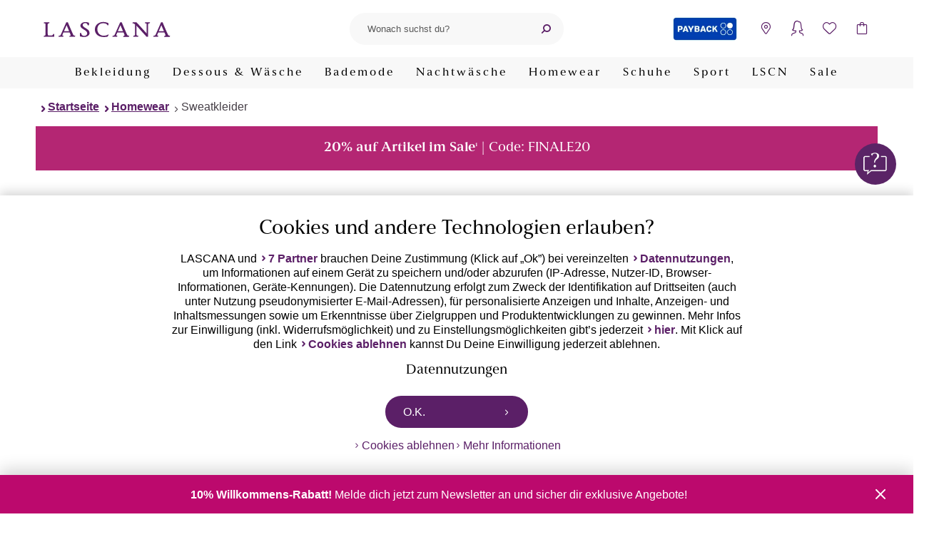

--- FILE ---
content_type: text/html; charset=UTF-8
request_url: https://www.lascana.de/sweatkleid-s-oliver-1682841917.html?variantId=1682889587
body_size: 29951
content:
<!DOCTYPE html>
<html lang="de" >
    <head>
        
<script src="/modules/Lascana/DataLayer/out/src/min/js/dlq.js" type="text/javascript"></script>
<script>(function(w,d,s,l,i){w[l]=w[l]||[];w[l].push({'gtm.start':new Date().getTime(),event:'gtm.js'});var f=d.getElementsByTagName(s)[0],j=d.createElement(s),dl=l!='dataLayer'?'&l='+l:'';j.async=true;j.src='https://www.googletagmanager.com/gtm.js?id='+i+dl;f.parentNode.insertBefore(j,f);})(window,document,'script','dataLayer','GTM-W288FX');const initialLoad = {"breadcrumb":["Homewear","Sweatkleider"],"contentGroup":"ProductDetailPage","products":[{"id":"1682889587","bundleId":"1682841917","title":"Sweatkleid","artNr":"90104241_32","availability":"Immediately","brand":"s.Oliver","category":["Homewear","Sweatkleider"],"color":"pistazie","size":"N-Gr","price":49.99,"quantity":1,"ratingAvg":0,"ratingCount":0,"sale":false,"item_brand":"s.Oliver","item_category":["Homewear","Sweatkleider"],"item_id":"1682841917","item_category3":"pistazie","item_name":"Sweatkleid::1682841917","item_category4":"90104241_32","item_category2":"N-Gr","item_variant":"pistazie::90104241"}]};document.dispatchEvent(new CustomEvent('DataBridgeUpdate', {detail: initialLoad,}));document.dispatchEvent(new CustomEvent('Track', {detail: { event: 'initalLoad', ...initialLoad },}));fetch("/?cl=datalayerwidget&context=details").then((response) => {return response.json();}).then((payload) => {document.dispatchEvent(new CustomEvent('DataBridgeUpdate', {detail: payload,}));document.dispatchEvent(new CustomEvent('Track', {detail: { ...{ event: 'asyncLoad' }, ...payload },}));const dispatchPageVisitEvent = () => {document.dispatchEvent(new CustomEvent('Track', {detail: {event: 'pageVisitEvent',onlyMarketing: false,products: '{{products}}',},}));};if (document.readyState === 'complete') {dispatchPageVisitEvent();} else {window.addEventListener('load', dispatchPageVisitEvent);}});</script>

        

<link rel="preconnect" href="//cdn-eu.dynamicyield.com">
<link rel="preconnect" href="//st-eu.dynamicyield.com">
<link rel="preconnect" href="//rcom-eu.dynamicyield.com">
<link rel="dns-prefetch" href="//cdn-eu.dynamicyield.com">
<link rel="dns-prefetch" href="//st-eu.dynamicyield.com">
<link rel="dns-prefetch" href="//rcom-eu.dynamicyield.com">

<script type="text/javascript">document.addEventListener('DOMContentLoaded', evt => {function getDYBreadCrumb() {let breadcrumb = [];const breadcrumbElements = Array.from(document.querySelectorAll('.breadcrumb li'));if (breadcrumbElements.length > 1) {breadcrumbElements.shift();}breadcrumbElements.forEach(breadcrumbItem => {breadcrumb.push(breadcrumbItem.querySelector('a').innerText);});return breadcrumb;}const userData = decodeURIComponent(document.cookie.replace(new RegExp(''.concat('(?:(?:^|.*;)\\s*',encodeURIComponent('__Secure-lascanaUserInformation').replace(/[-.+*]/g, '\\$&'),'\\s*\\=\\s*([^;]*).*$)|^.*$',),),'$1',),) || null;const dyDataProvider = { };dyDataProvider.shopType = 'web';if (userData) {dyDataProvider.groups = JSON.parse(userData).groups;}window.dyDataProvider = dyDataProvider;DY = DY || {};DY.recommendationContext = DY.recommendationContext || {};DY.recommendationContext.data = getDYBreadCrumb();DY.recommendationContext.type = "PRODUCT";DY.recommendationContext.data = ["90104241_32"];const recoContextChangeEventNames = ['dyPaginationIsClicked','filterIsSubmitted','locationchange',];recoContextChangeEventNames.forEach((event) => {document.addEventListener(event, () => {DY.recommendationContext.type = 'CATEGORY';});});const permissionCookie = '__Secure-lascanaTracking';function hasCookie(cookieName = "") {return (new RegExp('(?:^|;\\s*)' + encodeURIComponent(cookieName).replace(/[-.+*]/g, '\\$&') + '\\s*\\=')).test(document.cookie);}function getCookie(cookieName = "") {if (!hasCookie(cookieName)) {return null;}return decodeURIComponent(document.cookie.replace(new RegExp('(?:(?:^|.*;)\\s*' + encodeURIComponent(cookieName).replace(/[-.+*]/g, '\\$&') + '\\s*\\=\\s*([^;]*).*$)|^.*$'), '$1') || null);}let permissionAccepted = false;const dyPermissionCookie = getCookie(permissionCookie);if (dyPermissionCookie !== null) {try {const dynamicYieldPermissionCookie = JSON.parse(getCookie(permissionCookie));if (typeof dynamicYieldPermissionCookie.dynamicyield !== 'undefined') {permissionAccepted = dynamicYieldPermissionCookie.dynamicyield;}} catch (e) {console.error('Error parsing DY permission cookie');}}DY.userActiveConsent = { accepted: permissionAccepted };document.addEventListener('cookiepermission', cookiePermissionEvent => {DYO.ActiveConsent.updateConsentAcceptedStatus(cookiePermissionEvent.permission);if (cookiePermissionEvent.permission) {fetch('/dy/consent/accept/');} else {fetch('/dy/consent/reject/');}});});</script>

<script type="text/javascript" src="//cdn-eu.dynamicyield.com/api/9879992/api_dynamic.js"></script>
<script type="text/javascript" src="//cdn-eu.dynamicyield.com/api/9879992/api_static.js"></script>

        

        
            <meta http-equiv="Content-Type" content="text/html; charset=UTF-8" /><meta name="viewport" content="width=device-width, initial-scale=1.0" /><meta http-equiv="X-UA-Compatible" content="IE=edge" /><meta content="telephone=no" name="format-detection" /><meta http-equiv="imagetoolbar" content="no" /><meta name="apple-itunes-app" content="app-id=1227733644" /><meta name="description" content="Sweatkleid - Sweatkleid von s.Oliver. V-Ausschnitt an Vorder- und Rückseite. Lange Ärmel mit überschnittenen Schultern und Rippbündchen. Lockere Basic-Passform. Weiche Baumwollware in Ripp-Optik."><meta name="keywords" content="s, oliver, sweatkleid, pistazie, 32/34, homewear, sweatkleider"><meta property="og:url" content="https://www.lascana.de/sweatkleid-s-oliver-1682841917.html" /><title>s.Oliver Sweatkleid pistazie | 32/34</title><link rel="canonical" href="https://www.lascana.de/sweatkleid-s-oliver-1682841917.html" /><link rel="preconnect" href="https://www.dwin1.com" /><link rel="preconnect" href="https://www.google-analytics.com" /><link rel="preconnect" href="https://www.googletagmanager.com" /><link rel="preconnect" href="https://retrack-kupona.kuponacdn.de" /><link rel="dns-prefetch" href="https://bilder.lascana.de/" /><link rel="preconnect" href="https://bilder.lascana.de/" /><link rel="alternate" hreflang="de-de" href="https://www.lascana.de/sweatkleid-s-oliver-1682841917.html" /><link rel="alternate" hreflang="de-at" href="https://www.lascana.at/p/AKLBB1682841917" /><link rel="alternate" hreflang="de-ch" href="https://www.lascana.ch/p/AKLBB1682841917" /><link rel="manifest" href="/manifest.json" /><link rel="shortcut icon" href="/favicon.ico" />        



        
        

            
            
                            
                    


        <link rel="preload" href="https://www.lascana.de/modules/Lascana/PIM/out/src/min/css/sustainability.1765792034.css" as="style" onload="this.onload=null;this.rel='stylesheet'" />
<link rel="preload" href="https://www.lascana.de/modules/Lascana/Payback/out/src/min/css/payback-details.1765792042.css" as="style" onload="this.onload=null;this.rel='stylesheet'" />
<link rel="preload" href="https://www.lascana.de/modules/Lascana/Unzer/assets/src/min/css/payment-calculator.1765792039.css" as="style" onload="this.onload=null;this.rel='stylesheet'" />
<link rel="preload" href="https://www.lascana.de/modules/Lascana/Payback/out/src/min/css/payback-header.1765792042.css" as="style" onload="this.onload=null;this.rel='stylesheet'" />
<link rel="preload" href="https://www.lascana.de/modules/Lascana/Wishlist/out/src/min/css/lascana-wishlist.1765792037.css" as="style" onload="this.onload=null;this.rel='stylesheet'" />
<link rel="preload" href="https://www.lascana.de/modules/Lascana/Payback/out/src/min/css/payback-footer.1765792042.css" as="style" onload="this.onload=null;this.rel='stylesheet'" />
<link rel="preload" href="https://www.lascana.de/modules/Lascana/GeoLocation/out/src/min/css/geolocation.1765792034.css" as="style" onload="this.onload=null;this.rel='stylesheet'" />
<link rel="preload" href="https://www.lascana.de/modules/Lascana/Chatbot/out/src/min/css/chatbot.1765792042.css" as="style" onload="this.onload=null;this.rel='stylesheet'" />
<link rel="preload" href="https://www.lascana.de/modules/Lascana/Cookie/out/src/min/css/lascana-cookie.1765792034.css" as="style" onload="this.onload=null;this.rel='stylesheet'" />
<link rel="preload" href="https://www.lascana.de/modules/Lascana/Payback/out/src/min/css/payback-common.1765792042.css" as="style" onload="this.onload=null;this.rel='stylesheet'" />
<link rel="stylesheet" href="https://www.lascana.de/out/lascana/src/min/css/skeleton.1765792062.css" as="style"  />
<link rel="preload" href="https://www.lascana.de/modules/Lascana/MailVerification/out/src/min/css/account_banner.1765792037.css" as="style" onload="this.onload=null;this.rel='stylesheet'" />
<link rel="preload" href="https://www.lascana.de/out/lascana/src/min/css/base.1765792062.css" as="style" onload="this.onload=null;this.rel='stylesheet'" />
<link rel="preload" href="https://www.lascana.de/out/lascana/src/min/css/main.1765792062.css" as="style" onload="this.onload=null;this.rel='stylesheet'" />
<link rel="preload" href="https://www.lascana.de/out/lascana/src/min/css/details.1765792062.css" as="style" onload="this.onload=null;this.rel='stylesheet'" />

    </head>
  

    <body class="cl-details">
                    
    
<!-- DataLayer noscript container -->
<noscript><iframe src="https://www.googletagmanager.com/ns.html?id=GTM-W288FX" height="0" width="0" style="display:none; visibility:hidden"></iframe></noscript>


    <div class="notification-banner"></div>

        
            


        <header>
        <section class="top-header-section">
            
                <div class="logo-container">
                    <a class="logo" href="https://www.lascana.de/" title="Dessous, Unterwäsche, BH & Slip, Bademode – LASCANA" aria-label="Zur LASCANA Startseite">
                        <img src="https://www.lascana.de/out/lascana/img/logo.svg" alt="Dessous, Unterwäsche, BH & Slip, Bademode – LASCANA">
                    </a>
                </div>
            

            
                <a class="logo" href="https://www.lascana.de/" title="Dessous, Unterwäsche, BH & Slip, Bademode – LASCANA" aria-label="Zur LASCANA Startseite">
                    <img src="https://www.lascana.de/out/lascana/img/logo.svg" alt="Dessous, Unterwäsche, BH & Slip, Bademode – LASCANA">
                </a>
            

                            
                    <div class="header-search">
                        
                            <button class="icon mobile-nav-menu" data-label-open="Navigation öffnen" data-label-close="Navigation schließen" aria-label="Navigation öffnen" aria-haspopup="menu"></button>
                        
                        
            <form class="form search" id="searchForm" action="https://www.lascana.de/suche/" method="get" name="search">
            
                
                    <fieldset class="dynamic-label">
                        <input class="form-control" type="text" id="searchParam" name="searchparam" value="" placeholder="Wonach suchst du?" aria-label="Suchfeld" role="searchbox" />
                        <label for="searchParam">Wonach suchst du?</label>
                    </fieldset>
                

                
                    <button class="icon icon-after icon-close search-delete" type="reset" aria-label="Suchbegriff entfernen"></button>
                    <button class="icon icon-after icon-search-backup search-button" type="submit" id="searchSubmit" title="Suchen" aria-label="Suche starten"></button>
                
            
        </form>
                        </div>
                

                
                    <div class="widgets">
                        <div class="header-icons">
                            



            <div class="payback">
        <a href="https://www.lascana.de/PAYBACK/" aria-label="PAYBACK" title="PAYBACK">
            PAYBACK
        </a>
    </div>

                            

    
    <style>
        .icon-storefinder-location::after {
            content: '\e602';
        }
    </style>
    <button class="icon icon-after icon-storefinder-location"
            data-flyoutsidebar="storefinder"
            aria-label="Storefinder öffnen"></button>


                            
                                                                <button class="icon icon-after icon-account"
        aria-label="Anmelden"
        data-href="https://www.lascana.de/account/index.html"
        data-flyoutSidebar="login">
</button>
                            

                            <div class="wishlist-icon-container">
    <a href="https://www.lascana.de/merkzettel/" class="icon icon-after icon-wishlist js-wishlist-open" data-logged-in="" aria-label="Mein Merkzettel">
    <span class="counter">
            </span>
</a>

<section class="wishlist-flyout" id="show-wishlist-flyout">
    <div class="background"></div>
    <div class="container">
        <header>
            <h3>Merkzettel</h3>
            <button class="icon icon-after icon-close close" aria-label="Schließen"></button>
        </header>
        <div class="content">
            <ul class="wishlist">
                            </ul>
            <a class="button button-secondary" rel="nofollow" href="/merkzettel/">Zum Merkzettel</a>
        </div>
    </div>
</section>    </div>


                                                                <button class="icon icon-after icon-basket"
        aria-label="Warenkorb"
        data-href="https://www.lascana.de/checkout/warenkorb.html"
        data-basket-title="Warenkorb"
        data-empty-basket="Dein Warenkorb enthält noch keine Artikel"
        data-basket-url="https://www.lascana.de/checkout/warenkorb.html"
        data-basket-button="Zum Warenkorb">
    
        <span class="counter"></span>
    
</button>                            

                        </div>
                    </div>
                
                    </section>

                    <div class="main-navigation">
                <section>
                    
                        <nav class="main-nav">
            
                <ol class="main-nav-list">
                    
                                                                                                                    
                                <li class="nav-item dropdown">
                                                                            <button class="main-nav-link dropdown" aria-controls="main-menu-89">
                                                                                            Bekleidung
                                                                                    </button>

                                        <div id="main-menu-89" class="dropdown-menu">
                                            <ol class="dropdown-menu-list">
                                                <li>
                                                    <a class="icon icon-before icon-arrow-right-bold nav-icon dresses_v1" href="https://www.lascana.de/bekleidung/">
                                                        <span>
                                                                                                                            Bekleidung entdecken
                                                                                                                    </span>
                                                    </a>
                                                </li>

                                                                                                                                                                                                                                                                
                                                                                                                                                                                                                                
                                                                                                                                                                            
                                                                                                                <li>
                                                                                                                            <a class="icon icon-before icon-arrow-right-bold nav-icon women_shirts" href="https://www.lascana.de/bekleidung/shirts/">
                                                                    <span>Damenshirts</span>
                                                                </a>
                                                                                                                    </li>
                                                                                                                                                                                                                                                                                                                    
                                                                                                                                                                                                                                
                                                                                                                                                                            
                                                                                                                <li>
                                                                                                                            <a class="icon icon-before icon-arrow-right-bold nav-icon blouses" href="https://www.lascana.de/bekleidung/blusen/">
                                                                    <span>Blusen</span>
                                                                </a>
                                                                                                                    </li>
                                                                                                                                                                                                                                                                                                                    
                                                                                                                                                                                                                                
                                                                                                                                                                            
                                                                                                                <li>
                                                                                                                            <a class="icon icon-before icon-arrow-right-bold nav-icon sweaters" href="https://www.lascana.de/bekleidung/pullover/">
                                                                    <span>Pullover</span>
                                                                </a>
                                                                                                                    </li>
                                                                                                                                                                                                                                                                                                                    
                                                                                                                                                                                                                                
                                                                                                                                                                            
                                                                                                                <li>
                                                                                                                            <a class="icon icon-before icon-arrow-right-bold nav-icon jackets_and_coats" href="https://www.lascana.de/bekleidung/jacken-maentel/">
                                                                    <span>Jacken &amp; Mäntel</span>
                                                                </a>
                                                                                                                    </li>
                                                                                                                                                                                                                                                                                                                    
                                                                                                                                                                                                                                
                                                                                                                                                                            
                                                                                                                <li class="nav-item-subcats">
                                                                                                                            <button class="subcat-title nav-icon dresses_v1" aria-controls="subcat-94">
                                                                    <span>Kleider</span>
                                                                </button>
                                                                <ol id="subcat-94" class="subcat-list">
                                                                    <li>
                                                                        <a class="icon icon-before icon-arrow-right-bold" href="https://www.lascana.de/bekleidung/kleider/">
                                                                            Kleider entdecken
                                                                        </a>
                                                                    </li>
                                                                                                                                                                                                                                                                                                                                                                    
                                                                                                                                                                                                                                                                                                                
                                                                                                                                                                                                                                        
                                                                            <li>
                                                                                <a class="icon icon-before icon-arrow-right-bold" href="https://www.lascana.de/bekleidung/kleider/kurze-kleider/">
                                                                                    Kurze Kleider
                                                                                </a>
                                                                            </li>
                                                                                                                                                                                                                                                                                                                                                                                                                                            
                                                                                                                                                                                                                                                                                                                
                                                                                                                                                                                                                                        
                                                                            <li>
                                                                                <a class="icon icon-before icon-arrow-right-bold" href="https://www.lascana.de/bekleidung/kleider/maxikleider/">
                                                                                    Maxikleider
                                                                                </a>
                                                                            </li>
                                                                                                                                                                                                                                                                                                                                                                                                                                            
                                                                                                                                                                                                                                                                                                                                                                                                                                            
                                                                                                                                                                                                                                                                                                                                                                                                                                            
                                                                                                                                                                                                                                                                                                                                                                                                                                            
                                                                                                                                                                                                                                                                                                                                                                                                                                            
                                                                                                                                                                                                                                                                                                                                                                                                                                            
                                                                                                                                                                                                                                                                                                                                                                                                                                            
                                                                                                                                                                                                                                                                                                                                                                                                                                            
                                                                                                                                                                                                                                                                                                                                                                                                                                            
                                                                                                                                                                                                                                                                                                                                                                                                                                            
                                                                                                                                                                                                                                                                                                                                                                                                                                            
                                                                                                                                                                                                                                                                                                                                                                                                                                            
                                                                                                                                                                                                                                                                                                                                                                                                                                            
                                                                                                                                                                                                                                                                                                                                                                                                                                            
                                                                                                                                                                                                                                                                                                                
                                                                                                                                                                                                                                        
                                                                            <li>
                                                                                <a class="icon icon-before icon-arrow-right-bold" href="https://www.lascana.de/bekleidung/kleider/strandkleider/">
                                                                                    Strandkleider
                                                                                </a>
                                                                            </li>
                                                                                                                                                                                                            </ol>
                                                                                                                    </li>
                                                                                                                                                                                                                                                                                                                    
                                                                                                                                                                                                                                
                                                                                                                                                                            
                                                                                                                <li>
                                                                                                                            <a class="icon icon-before icon-arrow-right-bold " href="https://www.lascana.de/bekleidung/hosenanzuege/">
                                                                    <span>Hosenanzüge</span>
                                                                </a>
                                                                                                                    </li>
                                                                                                                                                                                                                                                                                                                    
                                                                                                                                                                                                                                
                                                                                                                                                                            
                                                                                                                <li>
                                                                                                                            <a class="icon icon-before icon-arrow-right-bold nav-icon overalls" href="https://www.lascana.de/bekleidung/overalls/">
                                                                    <span>Overalls</span>
                                                                </a>
                                                                                                                    </li>
                                                                                                                                                                                                                                                                                                                    
                                                                                                                                                                                                                                
                                                                                                                                                                            
                                                                                                                <li class="nav-item-subcats">
                                                                                                                            <button class="subcat-title nav-icon pants" aria-controls="subcat-98">
                                                                    <span>Hosen</span>
                                                                </button>
                                                                <ol id="subcat-98" class="subcat-list">
                                                                    <li>
                                                                        <a class="icon icon-before icon-arrow-right-bold" href="https://www.lascana.de/bekleidung/hosen/">
                                                                            Hosen entdecken
                                                                        </a>
                                                                    </li>
                                                                                                                                                                                                                                                                                                                                                                    
                                                                                                                                                                                                                                                                                                                                                                                                                                            
                                                                                                                                                                                                                                                                                                                
                                                                                                                                                                                                                                        
                                                                            <li>
                                                                                <a class="icon icon-before icon-arrow-right-bold" href="https://www.lascana.de/bekleidung/hosen/shorts/">
                                                                                    Shorts
                                                                                </a>
                                                                            </li>
                                                                                                                                                                                                                                                                                                                                                                                                                                            
                                                                                                                                                                                                                                                                                                                
                                                                                                                                                                                                                                        
                                                                            <li>
                                                                                <a class="icon icon-before icon-arrow-right-bold" href="https://www.lascana.de/bekleidung/hosen/lange-hosen/">
                                                                                    Lange Hosen
                                                                                </a>
                                                                            </li>
                                                                                                                                                                                                                                                                                                                                                                                                                                            
                                                                                                                                                                                                                                                                                                                                                                                                                                            
                                                                                                                                                                                                                                                                                                                                                                                                                                            
                                                                                                                                                                                                                                                                                                                                                                                                                                            
                                                                                                                                                                                                                                                                                                                                                                                                                                            
                                                                                                                                                                                                                                                                                                                                                                                                                                            
                                                                                                                                                                                                                                                                                                                                                                                                                                            
                                                                                                                                                                                                                                                                                                                                                                                                                                            
                                                                                                                                                                                                                                                                                                                                                                                                                                            
                                                                                                                                                                                                            </ol>
                                                                                                                    </li>
                                                                                                                                                                                                                                                                                                                    
                                                                                                                                                                                                                                
                                                                                                                                                                            
                                                                                                                <li>
                                                                                                                            <a class="icon icon-before icon-arrow-right-bold nav-icon skirts" href="https://www.lascana.de/bekleidung/roecke/">
                                                                    <span>Röcke</span>
                                                                </a>
                                                                                                                    </li>
                                                                                                                                                                                                                                                                                                                    
                                                                                                                                                                                                                                
                                                                                                                                                                            
                                                                                                                <li class="nav-item-subcats">
                                                                                                                            <button class="subcat-title nav-icon accessories" aria-controls="subcat-102">
                                                                    <span>Accessoires</span>
                                                                </button>
                                                                <ol id="subcat-102" class="subcat-list">
                                                                    <li>
                                                                        <a class="icon icon-before icon-arrow-right-bold" href="https://www.lascana.de/bekleidung/accessoires/">
                                                                            Accessoires entdecken
                                                                        </a>
                                                                    </li>
                                                                                                                                                                                                                                                                                                                                                                    
                                                                                                                                                                                                                                                                                                                
                                                                                                                                                                                                                                        
                                                                            <li>
                                                                                <a class="icon icon-before icon-arrow-right-bold" href="https://www.lascana.de/bekleidung/accessoires/taschen/">
                                                                                    Taschen
                                                                                </a>
                                                                            </li>
                                                                                                                                                                                                                                                                                                                                                                                                                                            
                                                                                                                                                                                                                                                                                                                
                                                                                                                                                                                                                                        
                                                                            <li>
                                                                                <a class="icon icon-before icon-arrow-right-bold" href="https://www.lascana.de/bekleidung/accessoires/schmuck/">
                                                                                    Schmuck
                                                                                </a>
                                                                            </li>
                                                                                                                                                                                                                                                                                                                                                                                                                                            
                                                                                                                                                                                                                                                                                                                
                                                                                                                                                                                                                                        
                                                                            <li>
                                                                                <a class="icon icon-before icon-arrow-right-bold" href="https://www.lascana.de/bekleidung/accessoires/guertel/">
                                                                                    Gürtel
                                                                                </a>
                                                                            </li>
                                                                                                                                                                                                                                                                                                                                                                                                                                            
                                                                                                                                                                                                                                                                                                                                                                                                                                            
                                                                                                                                                                                                            </ol>
                                                                                                                    </li>
                                                                                                                                                                                                                                                                                                                    
                                                                                                                                                                                                                                
                                                                                                                                                                            
                                                                                                                <li>
                                                                                                                            <a class="icon icon-before icon-arrow-right-bold nav-icon beachwear" href="https://www.lascana.de/strandmode/">
                                                                    <span>Strandmode</span>
                                                                </a>
                                                                                                                    </li>
                                                                                                                                                                                                                                                                                                                    
                                                                                                                                                                                                                                                                                                                    
                                                                                                                                                                                                                                                                                                                    
                                                                                                                                                                                                                                                                                                                    
                                                                                                                                                </ol>

                                            <ol class="navi-category-teaser-list">
                                                                                                                                                                                                                <li>
                                                                <a class="nav-cat-teaser" href="https://www.lascana.de/beratung/farbtypen/" aria-label="Farbtypen">
                                                                    <span class="nav-cat-teaser-image" style="background-image: url(https://bilder.lascana.de/ddmedia/FarbtypenKatgTeaseraktuell2509.webp);"></span>
                                                                    <span class="icon icon-before icon-arrow-right-bold nav-cat-teaser-title">Farbtypen</span>
                                                                </a>
                                                            </li>
                                                                                                                <li>
                                                                <a class="nav-cat-teaser" href="https://www.lascana.de/inspiration/fashion-trends/" aria-label="Fashion Trends 2025">
                                                                    <span class="nav-cat-teaser-image" style="background-image: url(https://bilder.lascana.de/ddmedia/TeaserNavigationFashionTrends.webp);"></span>
                                                                    <span class="icon icon-before icon-arrow-right-bold nav-cat-teaser-title">Fashion Trends 2025</span>
                                                                </a>
                                                            </li>
                                                                                                                <li>
                                                                <a class="nav-cat-teaser" href="https://www.lascana.de/inspiration/silvester-outfits/" aria-label="Party-Outfits">
                                                                    <span class="nav-cat-teaser-image" style="background-image: url(https://bilder.lascana.de/ddmedia/SilvesterCategoryTeaseraktuell.webp);"></span>
                                                                    <span class="icon icon-before icon-arrow-right-bold nav-cat-teaser-title">Party-Outfits</span>
                                                                </a>
                                                            </li>
                                                                                                                                                </ol>
                                        </div>
                                                                                                        </li>
                                                                                                                                                
                                <li class="nav-item dropdown">
                                                                            <button class="main-nav-link dropdown" aria-controls="main-menu-1">
                                                                                            Dessous &amp; Wäsche
                                                                                    </button>

                                        <div id="main-menu-1" class="dropdown-menu">
                                            <ol class="dropdown-menu-list">
                                                <li>
                                                    <a class="icon icon-before icon-arrow-right-bold nav-icon lingerie" href="https://www.lascana.de/unterwaesche/">
                                                        <span>
                                                                                                                            Dessous &amp; Wäsche entdecken
                                                                                                                    </span>
                                                    </a>
                                                </li>

                                                                                                                                                                                                                                                                
                                                                                                                                                                                                                                
                                                                                                                                                                            
                                                                                                                <li class="nav-item-subcats">
                                                                                                                            <button class="subcat-title nav-icon bras" aria-controls="subcat-2">
                                                                    <span>BHs</span>
                                                                </button>
                                                                <ol id="subcat-2" class="subcat-list">
                                                                    <li>
                                                                        <a class="icon icon-before icon-arrow-right-bold" href="https://www.lascana.de/bh/">
                                                                            BHs entdecken
                                                                        </a>
                                                                    </li>
                                                                                                                                                                                                                                                                                                                                                                    
                                                                                                                                                                                                                                                                                                                                                                                                                                            
                                                                                                                                                                                                                                                                                                                
                                                                                                                                                                                                                                        
                                                                            <li>
                                                                                <a class="icon icon-before icon-arrow-right-bold" href="https://www.lascana.de/bh/push-up-bh/">
                                                                                    Push-up-BHs
                                                                                </a>
                                                                            </li>
                                                                                                                                                                                                                                                                                                                                                                                                                                            
                                                                                                                                                                                                                                                                                                                
                                                                                                                                                                                                                                        
                                                                            <li>
                                                                                <a class="icon icon-before icon-arrow-right-bold" href="https://www.lascana.de/bh/t-shirt-bhs/">
                                                                                    T-Shirt-BHs
                                                                                </a>
                                                                            </li>
                                                                                                                                                                                                                                                                                                                                                                                                                                            
                                                                                                                                                                                                                                                                                                                
                                                                                                                                                                                                                                        
                                                                            <li>
                                                                                <a class="icon icon-before icon-arrow-right-bold" href="https://www.lascana.de/bh/schalen-bhs/">
                                                                                    Schalen-BHs
                                                                                </a>
                                                                            </li>
                                                                                                                                                                                                                                                                                                                                                                                                                                            
                                                                                                                                                                                                                                                                                                                
                                                                                                                                                                                                                                        
                                                                            <li>
                                                                                <a class="icon icon-before icon-arrow-right-bold" href="https://www.lascana.de/bh/buegel-bh/">
                                                                                    Bügel-BHs
                                                                                </a>
                                                                            </li>
                                                                                                                                                                                                                                                                                                                                                                                                                                            
                                                                                                                                                                                                                                                                                                                                                                                                                                            
                                                                                                                                                                                                                                                                                                                
                                                                                                                                                                                                                                        
                                                                            <li>
                                                                                <a class="icon icon-before icon-arrow-right-bold" href="https://www.lascana.de/bh/bh-ohne-buegel/">
                                                                                    BHs ohne Bügel
                                                                                </a>
                                                                            </li>
                                                                                                                                                                                                                                                                                                                                                                                                                                            
                                                                                                                                                                                                                                                                                                                
                                                                                                                                                                                                                                        
                                                                            <li>
                                                                                <a class="icon icon-before icon-arrow-right-bold" href="https://www.lascana.de/bh/bralettes/">
                                                                                    Bralettes
                                                                                </a>
                                                                            </li>
                                                                                                                                                                                                                                                                                                                                                                                                                                            
                                                                                                                                                                                                                                                                                                                
                                                                                                                                                                                                                                        
                                                                            <li>
                                                                                <a class="icon icon-before icon-arrow-right-bold" href="https://www.lascana.de/bh/bustiers/">
                                                                                    Bustiers
                                                                                </a>
                                                                            </li>
                                                                                                                                                                                                                                                                                                                                                                                                                                            
                                                                                                                                                                                                                                                                                                                
                                                                                                                                                                                                                                        
                                                                            <li>
                                                                                <a class="icon icon-before icon-arrow-right-bold" href="https://www.lascana.de/bh/balconette-bh/">
                                                                                    Balconette-BHs
                                                                                </a>
                                                                            </li>
                                                                                                                                                                                                                                                                                                                                                                                                                                            
                                                                                                                                                                                                                                                                                                                                                                                                                                            
                                                                                                                                                                                                                                                                                                                
                                                                                                                                                                                                                                        
                                                                            <li>
                                                                                <a class="icon icon-before icon-arrow-right-bold" href="https://www.lascana.de/bh/buestenheben/">
                                                                                    Büstenheben
                                                                                </a>
                                                                            </li>
                                                                                                                                                                                                                                                                                                                                                                                                                                            
                                                                                                                                                                                                                                                                                                                                                                                                                                            
                                                                                                                                                                                                                                                                                                                
                                                                                                                                                                                                                                        
                                                                            <li>
                                                                                <a class="icon icon-before icon-arrow-right-bold" href="https://www.lascana.de/bh/minimizer-bhs/">
                                                                                    Minimizer-BHs
                                                                                </a>
                                                                            </li>
                                                                                                                                                                                                                                                                                                                                                                                                                                            
                                                                                                                                                                                                                                                                                                                
                                                                                                                                                                                                                                        
                                                                            <li>
                                                                                <a class="icon icon-before icon-arrow-right-bold" href="https://www.lascana.de/bh/multiway-bh/">
                                                                                    Multiway-BHs / Trägerlose BHs
                                                                                </a>
                                                                            </li>
                                                                                                                                                                                                                                                                                                                                                                                                                                            
                                                                                                                                                                                                                                                                                                                
                                                                                                                                                                                                                                        
                                                                            <li>
                                                                                <a class="icon icon-before icon-arrow-right-bold" href="https://www.lascana.de/bh/still-bhs/">
                                                                                    Still-BHs
                                                                                </a>
                                                                            </li>
                                                                                                                                                                                                                                                                                                                                                                                                                                            
                                                                                                                                                                                                                                                                                                                
                                                                                                                                                                                                                                        
                                                                            <li>
                                                                                <a class="icon icon-before icon-arrow-right-bold" href="https://www.lascana.de/bh/sport-bh/">
                                                                                    Sport-BHs
                                                                                </a>
                                                                            </li>
                                                                                                                                                                                                                                                                                                                                                                                                                                            
                                                                                                                                                                                                                                                                                                                
                                                                                                                                                                                                                                        
                                                                            <li>
                                                                                <a class="icon icon-before icon-arrow-right-bold" href="https://www.lascana.de/bh/bh-accessoires/">
                                                                                    BH-Zubehör &amp; -Alternativen
                                                                                </a>
                                                                            </li>
                                                                                                                                                                                                                                                                                                                                                                                                                                            
                                                                                                                                                                                                                                                                                                                                                                                                                                            
                                                                                                                                                                                                                                                                                                                                                                                                                                            
                                                                                                                                                                                                                                                                                                                                                                                                                                            
                                                                                                                                                                                                                                                                                                                                                                                                                                            
                                                                                                                                                                                                                                                                                                                                                                                                                                            
                                                                                                                                                                                                                                                                                                                                                                                                                                            
                                                                                                                                                                                                                                                                                                                                                                                                                                            
                                                                                                                                                                                                            </ol>
                                                                                                                    </li>
                                                                                                                                                                                                                                                                                                                    
                                                                                                                                                                                                                                
                                                                                                                                                                            
                                                                                                                <li class="nav-item-subcats">
                                                                                                                            <button class="subcat-title nav-icon strings_panties_and_slips" aria-controls="subcat-19">
                                                                    <span>Strings, Pantys &amp; Slips</span>
                                                                </button>
                                                                <ol id="subcat-19" class="subcat-list">
                                                                    <li>
                                                                        <a class="icon icon-before icon-arrow-right-bold" href="https://www.lascana.de/string-panty-slip/">
                                                                            Strings, Pantys &amp; Slips entdecken
                                                                        </a>
                                                                    </li>
                                                                                                                                                                                                                                                                                                                                                                    
                                                                                                                                                                                                                                                                                                                
                                                                                                                                                                                                                                        
                                                                            <li>
                                                                                <a class="icon icon-before icon-arrow-right-bold" href="https://www.lascana.de/string-panty-slip/strings/">
                                                                                    Strings
                                                                                </a>
                                                                            </li>
                                                                                                                                                                                                                                                                                                                                                                                                                                            
                                                                                                                                                                                                                                                                                                                
                                                                                                                                                                                                                                        
                                                                            <li>
                                                                                <a class="icon icon-before icon-arrow-right-bold" href="https://www.lascana.de/string-panty-slip/panty/">
                                                                                    Pantys
                                                                                </a>
                                                                            </li>
                                                                                                                                                                                                                                                                                                                                                                                                                                            
                                                                                                                                                                                                                                                                                                                
                                                                                                                                                                                                                                        
                                                                            <li>
                                                                                <a class="icon icon-before icon-arrow-right-bold" href="https://www.lascana.de/string-panty-slip/slips/">
                                                                                    Slips
                                                                                </a>
                                                                            </li>
                                                                                                                                                                                                                                                                                                                                                                                                                                            
                                                                                                                                                                                                                                                                                                                
                                                                                                                                                                                                                                        
                                                                            <li>
                                                                                <a class="icon icon-before icon-arrow-right-bold" href="https://www.lascana.de/string-panty-slip/3-fuer-30/">
                                                                                    3 für 30 €
                                                                                </a>
                                                                            </li>
                                                                                                                                                                                                                                                                                                                                                                                                                                            
                                                                                                                                                                                                                                                                                                                                                                                                                                            
                                                                                                                                                                                                                                                                                                                                                                                                                                            
                                                                                                                                                                                                                                                                                                                                                                                                                                            
                                                                                                                                                                                                                                                                                                                
                                                                                                                                                                                                                                        
                                                                            <li>
                                                                                <a class="icon icon-before icon-arrow-right-bold" href="https://www.lascana.de/string-panty-slip/vorteilspackungen/">
                                                                                    Vorteilspackungen
                                                                                </a>
                                                                            </li>
                                                                                                                                                                                                                                                                                                                                                                                                                                            
                                                                                                                                                                                                            </ol>
                                                                                                                    </li>
                                                                                                                                                                                                                                                                                                                    
                                                                                                                                                                                                                                
                                                                                                                                                                            
                                                                                                                <li>
                                                                                                                            <a class="icon icon-before icon-arrow-right-bold nav-icon lingerie" href="https://www.lascana.de/dessous/">
                                                                    <span>Dessous</span>
                                                                </a>
                                                                                                                    </li>
                                                                                                                                                                                                                                                                                                                    
                                                                                                                                                                                                                                
                                                                                                                                                                            
                                                                                                                <li>
                                                                                                                            <a class="icon icon-before icon-arrow-right-bold nav-icon sexy_lingerie" href="https://www.lascana.de/reizwaesche/">
                                                                    <span>Reizwäsche</span>
                                                                </a>
                                                                                                                    </li>
                                                                                                                                                                                                                                                                                                                    
                                                                                                                                                                                                                                
                                                                                                                                                                            
                                                                                                                <li class="nav-item-subcats">
                                                                                                                            <button class="subcat-title nav-icon bodysuits" aria-controls="subcat-37">
                                                                    <span>Bodys</span>
                                                                </button>
                                                                <ol id="subcat-37" class="subcat-list">
                                                                    <li>
                                                                        <a class="icon icon-before icon-arrow-right-bold" href="https://www.lascana.de/body/">
                                                                            Bodys entdecken
                                                                        </a>
                                                                    </li>
                                                                                                                                                                                                                                                                                                                                                                    
                                                                                                                                                                                                                                                                                                                
                                                                                                                                                                                                                                        
                                                                            <li>
                                                                                <a class="icon icon-before icon-arrow-right-bold" href="https://www.lascana.de/body/spitzen-bodys/">
                                                                                    Spitzen-Bodys
                                                                                </a>
                                                                            </li>
                                                                                                                                                                                                                                                                                                                                                                                                                                            
                                                                                                                                                                                                                                                                                                                                                                                                                                            
                                                                                                                                                                                                            </ol>
                                                                                                                    </li>
                                                                                                                                                                                                                                                                                                                    
                                                                                                                                                                                                                                
                                                                                                                                                                            
                                                                                                                <li>
                                                                                                                            <a class="icon icon-before icon-arrow-right-bold nav-icon corsets" href="https://www.lascana.de/corsage/">
                                                                    <span>Corsagen</span>
                                                                </a>
                                                                                                                    </li>
                                                                                                                                                                                                                                                                                                                    
                                                                                                                                                                                                                                
                                                                                                                                                                            
                                                                                                                <li class="nav-item-subcats">
                                                                                                                            <button class="subcat-title nav-icon stockings" aria-controls="subcat-40">
                                                                    <span>Strümpfe</span>
                                                                </button>
                                                                <ol id="subcat-40" class="subcat-list">
                                                                    <li>
                                                                        <a class="icon icon-before icon-arrow-right-bold" href="https://www.lascana.de/struempfe/">
                                                                            Strümpfe entdecken
                                                                        </a>
                                                                    </li>
                                                                                                                                                                                                                                                                                                                                                                    
                                                                                                                                                                                                                                                                                                                
                                                                                                                                                                                                                                        
                                                                            <li>
                                                                                <a class="icon icon-before icon-arrow-right-bold" href="https://www.lascana.de/struempfe/strapse/">
                                                                                    Strapse
                                                                                </a>
                                                                            </li>
                                                                                                                                                                                                                                                                                                                                                                                                                                            
                                                                                                                                                                                                                                                                                                                
                                                                                                                                                                                                                                        
                                                                            <li>
                                                                                <a class="icon icon-before icon-arrow-right-bold" href="https://www.lascana.de/struempfe/strapsguertel/">
                                                                                    Strapsgürtel
                                                                                </a>
                                                                            </li>
                                                                                                                                                                                                                                                                                                                                                                                                                                            
                                                                                                                                                                                                                                                                                                                                                                                                                                            
                                                                                                                                                                                                                                                                                                                                                                                                                                            
                                                                                                                                                                                                                                                                                                                
                                                                                                                                                                                                                                        
                                                                            <li>
                                                                                <a class="icon icon-before icon-arrow-right-bold" href="https://www.lascana.de/struempfe/socken/">
                                                                                    Socken
                                                                                </a>
                                                                            </li>
                                                                                                                                                                                                                                                                                                                                                                                                                                            
                                                                                                                                                                                                                                                                                                                                                                                                                                            
                                                                                                                                                                                                                                                                                                                
                                                                                                                                                                                                                                        
                                                                            <li>
                                                                                <a class="icon icon-before icon-arrow-right-bold" href="https://www.lascana.de/struempfe/strumpfhosen/">
                                                                                    Strumpfhosen
                                                                                </a>
                                                                            </li>
                                                                                                                                                                                                                                                                                                                                                                                                                                            
                                                                                                                                                                                                            </ol>
                                                                                                                    </li>
                                                                                                                                                                                                                                                                                                                    
                                                                                                                                                                                                                                                                                                                    
                                                                                                                                                                                                                                
                                                                                                                                                                            
                                                                                                                <li>
                                                                                                                            <a class="icon icon-before icon-arrow-right-bold nav-icon tops_and_hemdchen" href="https://www.lascana.de/tops-hemdchen/">
                                                                    <span>Tops &amp; Hemdchen</span>
                                                                </a>
                                                                                                                    </li>
                                                                                                                                                                                                                                                                                                                    
                                                                                                                                                                                                                                
                                                                                                                                                                            
                                                                                                                <li class="nav-item-subcats">
                                                                                                                            <button class="subcat-title nav-icon shapewear" aria-controls="subcat-49">
                                                                    <span>Shapewear</span>
                                                                </button>
                                                                <ol id="subcat-49" class="subcat-list">
                                                                    <li>
                                                                        <a class="icon icon-before icon-arrow-right-bold" href="https://www.lascana.de/shaping/">
                                                                            Shapewear entdecken
                                                                        </a>
                                                                    </li>
                                                                                                                                                                                                                                                                                                                                                                    
                                                                                                                                                                                                                                                                                                                
                                                                                                                                                                                                                                        
                                                                            <li>
                                                                                <a class="icon icon-before icon-arrow-right-bold" href="https://www.lascana.de/shaping/oberteile/">
                                                                                    Shaping-Oberteile
                                                                                </a>
                                                                            </li>
                                                                                                                                                                                                                                                                                                                                                                                                                                            
                                                                                                                                                                                                                                                                                                                
                                                                                                                                                                                                                                        
                                                                            <li>
                                                                                <a class="icon icon-before icon-arrow-right-bold" href="https://www.lascana.de/shaping/unterteile/">
                                                                                    Shaping-Unterteile
                                                                                </a>
                                                                            </li>
                                                                                                                                                                                                                                                                                                                                                                                                                                            
                                                                                                                                                                                                                                                                                                                
                                                                                                                                                                                                                                        
                                                                            <li>
                                                                                <a class="icon icon-before icon-arrow-right-bold" href="https://www.lascana.de/shaping/bodys-kleider/">
                                                                                    Shaping-Bodys &amp; -Kleider
                                                                                </a>
                                                                            </li>
                                                                                                                                                                                                                                                                                                                                                                                                                                            
                                                                                                                                                                                                                                                                                                                
                                                                                                                                                                                                                                        
                                                                            <li>
                                                                                <a class="icon icon-before icon-arrow-right-bold" href="https://www.lascana.de/shaping/strumpfhosen/">
                                                                                    Shaping-Strumpfhosen
                                                                                </a>
                                                                            </li>
                                                                                                                                                                                                            </ol>
                                                                                                                    </li>
                                                                                                                                                                                                                                                                                                                    
                                                                                                                                                                                                                                
                                                                                                                                                                            
                                                                                                                <li>
                                                                                                                            <a class="icon icon-before icon-arrow-right-bold nav-icon bras_small_sizes" href="https://www.lascana.de/bh/kleine-groessen/">
                                                                    <span>BHs in kleinen Größen</span>
                                                                </a>
                                                                                                                    </li>
                                                                                                                                                                                                                                                                                                                    
                                                                                                                                                                                                                                
                                                                                                                                                                            
                                                                                                                <li>
                                                                                                                            <a class="icon icon-before icon-arrow-right-bold nav-icon bras_large_cups" href="https://www.lascana.de/bh/grosse-groessen/">
                                                                    <span>Große Cups</span>
                                                                </a>
                                                                                                                    </li>
                                                                                                                                                                                                                                                                                                                    
                                                                                                                                                                                                                                
                                                                                                                                                                            
                                                                                                                <li>
                                                                                                                            <a class="icon icon-before icon-arrow-right-bold nav-icon gifts" href="https://www.lascana.de/geschenke/">
                                                                    <span>Geschenke</span>
                                                                </a>
                                                                                                                    </li>
                                                                                                                                                                                                                                                                                                                    
                                                                                                                                                                                                                                
                                                                                                                                                                            
                                                                                                                <li>
                                                                                                                            <a class="icon icon-before icon-arrow-right-bold nav-icon corsets" href="https://www.lascana.de/hochzeitsdessous/">
                                                                    <span>Hochzeitsdessous</span>
                                                                </a>
                                                                                                                    </li>
                                                                                                                                                                                                                                                                                                                    
                                                                                                                                                                                                                                                                                                                    
                                                                                                                                                                                                                                                                                                                    
                                                                                                                                                                                                                                                                                                                    
                                                                                                                                                                                                                                                                                                                    
                                                                                                                                                                                                                                                                                                                    
                                                                                                                                                                                                                                                                                                                    
                                                                                                                                                                                                                                                                                                                    
                                                                                                                                                </ol>

                                            <ol class="navi-category-teaser-list">
                                                                                                                                                                                                                <li>
                                                                <a class="nav-cat-teaser" href="https://www.lascana.de/beratung/dessous-guide/" aria-label="Dessous-Guide">
                                                                    <span class="nav-cat-teaser-image" style="background-image: url(https://bilder.lascana.de/ddmedia/TeaserInspNavi2510.webp);"></span>
                                                                    <span class="icon icon-before icon-arrow-right-bold nav-cat-teaser-title">Dessous-Guide</span>
                                                                </a>
                                                            </li>
                                                                                                                <li>
                                                                <a class="nav-cat-teaser" href="https://www.lascana.de/Curvy-Capsule/" aria-label="Curvy Collection">
                                                                    <span class="nav-cat-teaser-image" style="background-image: url(https://bilder.lascana.de/ddmedia/TeaserCurvyCapsuleCurvyCapsule.webp);"></span>
                                                                    <span class="icon icon-before icon-arrow-right-bold nav-cat-teaser-title">Curvy Collection</span>
                                                                </a>
                                                            </li>
                                                                                                                <li>
                                                                <a class="nav-cat-teaser" href="https://www.lascana.de/inspiration/Capsule-Collection-N-9/" aria-label="Capsule Collection N°9">
                                                                    <span class="nav-cat-teaser-image" style="background-image: url(https://bilder.lascana.de/ddmedia/TeaserInspirativeNaviCapsuleCollec2510.webp);"></span>
                                                                    <span class="icon icon-before icon-arrow-right-bold nav-cat-teaser-title">Capsule Collection N°9</span>
                                                                </a>
                                                            </li>
                                                                                                                                                </ol>
                                        </div>
                                                                                                        </li>
                                                                                                                                                
                                <li class="nav-item dropdown">
                                                                            <button class="main-nav-link dropdown" aria-controls="main-menu-64">
                                                                                            Bademode
                                                                                    </button>

                                        <div id="main-menu-64" class="dropdown-menu">
                                            <ol class="dropdown-menu-list">
                                                <li>
                                                    <a class="icon icon-before icon-arrow-right-bold nav-icon bikinis" href="https://www.lascana.de/bademode/">
                                                        <span>
                                                                                                                            Bademode entdecken
                                                                                                                    </span>
                                                    </a>
                                                </li>

                                                                                                                                                                                                                                                                
                                                                                                                                                                                                                                
                                                                                                                                                                            
                                                                                                                <li class="nav-item-subcats">
                                                                                                                            <button class="subcat-title nav-icon bikinis" aria-controls="subcat-65">
                                                                    <span>Bikinis</span>
                                                                </button>
                                                                <ol id="subcat-65" class="subcat-list">
                                                                    <li>
                                                                        <a class="icon icon-before icon-arrow-right-bold" href="https://www.lascana.de/bikini/">
                                                                            Bikinis entdecken
                                                                        </a>
                                                                    </li>
                                                                                                                                                                                                                                                                                                                                                                    
                                                                                                                                                                                                                                                                                                                
                                                                                                                                                                                                                                        
                                                                            <li>
                                                                                <a class="icon icon-before icon-arrow-right-bold" href="https://www.lascana.de/bikini/buegel-bikini/">
                                                                                    Bügel-Bikinis
                                                                                </a>
                                                                            </li>
                                                                                                                                                                                                                                                                                                                                                                                                                                            
                                                                                                                                                                                                                                                                                                                
                                                                                                                                                                                                                                        
                                                                            <li>
                                                                                <a class="icon icon-before icon-arrow-right-bold" href="https://www.lascana.de/bikini/bandeau-bikini/">
                                                                                    Bandeau-Bikinis
                                                                                </a>
                                                                            </li>
                                                                                                                                                                                                                                                                                                                                                                                                                                            
                                                                                                                                                                                                                                                                                                                
                                                                                                                                                                                                                                        
                                                                            <li>
                                                                                <a class="icon icon-before icon-arrow-right-bold" href="https://www.lascana.de/bikini/bustier-bikinis/">
                                                                                    Bustier-Bikinis
                                                                                </a>
                                                                            </li>
                                                                                                                                                                                                                                                                                                                                                                                                                                            
                                                                                                                                                                                                                                                                                                                
                                                                                                                                                                                                                                        
                                                                            <li>
                                                                                <a class="icon icon-before icon-arrow-right-bold" href="https://www.lascana.de/bikini/triangel-bikinis/">
                                                                                    Triangel-Bikinis
                                                                                </a>
                                                                            </li>
                                                                                                                                                                                                                                                                                                                                                                                                                                            
                                                                                                                                                                                                                                                                                                                
                                                                                                                                                                                                                                        
                                                                            <li>
                                                                                <a class="icon icon-before icon-arrow-right-bold" href="https://www.lascana.de/bikini/push-up-bikini/">
                                                                                    Push-up-Bikinis
                                                                                </a>
                                                                            </li>
                                                                                                                                                                                                                                                                                                                                                                                                                                            
                                                                                                                                                                                                                                                                                                                                                                                                                                            
                                                                                                                                                                                                                                                                                                                                                                                                                                            
                                                                                                                                                                                                                                                                                                                                                                                                                                            
                                                                                                                                                                                                            </ol>
                                                                                                                    </li>
                                                                                                                                                                                                                                                                                                                    
                                                                                                                                                                                                                                
                                                                                                                                                                            
                                                                                                                <li class="nav-item-subcats">
                                                                                                                            <button class="subcat-title nav-icon mixkinis" aria-controls="subcat-73">
                                                                    <span>Mixkinis</span>
                                                                </button>
                                                                <ol id="subcat-73" class="subcat-list">
                                                                    <li>
                                                                        <a class="icon icon-before icon-arrow-right-bold" href="https://www.lascana.de/mixkini/">
                                                                            Mixkinis entdecken
                                                                        </a>
                                                                    </li>
                                                                                                                                                                                                                                                                                                                                                                    
                                                                                                                                                                                                                                                                                                                
                                                                                                                                                                                                                                        
                                                                            <li>
                                                                                <a class="icon icon-before icon-arrow-right-bold" href="https://www.lascana.de/mixkini/bikini-oberteil/">
                                                                                    Bikini-Oberteile
                                                                                </a>
                                                                            </li>
                                                                                                                                                                                                                                                                                                                                                                                                                                            
                                                                                                                                                                                                                                                                                                                
                                                                                                                                                                                                                                        
                                                                            <li>
                                                                                <a class="icon icon-before icon-arrow-right-bold" href="https://www.lascana.de/mixkini/bikini-hose/">
                                                                                    Bikini-Unterteile
                                                                                </a>
                                                                            </li>
                                                                                                                                                                                                            </ol>
                                                                                                                    </li>
                                                                                                                                                                                                                                                                                                                    
                                                                                                                                                                                                                                
                                                                                                                                                                            
                                                                                                                <li>
                                                                                                                            <a class="icon icon-before icon-arrow-right-bold nav-icon swimsuits" href="https://www.lascana.de/badeanzug/">
                                                                    <span>Badeanzüge</span>
                                                                </a>
                                                                                                                    </li>
                                                                                                                                                                                                                                                                                                                    
                                                                                                                                                                                                                                
                                                                                                                                                                            
                                                                                                                <li>
                                                                                                                            <a class="icon icon-before icon-arrow-right-bold nav-icon tankinis" href="https://www.lascana.de/tankini/">
                                                                    <span>Tankinis</span>
                                                                </a>
                                                                                                                    </li>
                                                                                                                                                                                                                                                                                                                    
                                                                                                                                                                                                                                
                                                                                                                                                                            
                                                                                                                <li>
                                                                                                                            <a class="icon icon-before icon-arrow-right-bold nav-icon bikinis_large_cups" href="https://www.lascana.de/bademode/grosse-groessen/">
                                                                    <span>Große Cups</span>
                                                                </a>
                                                                                                                    </li>
                                                                                                                                                                                                                                                                                                                    
                                                                                                                                                                                                                                
                                                                                                                                                                            
                                                                                                                <li>
                                                                                                                            <a class="icon icon-before icon-arrow-right-bold nav-icon bikinis_small_cups" href="https://www.lascana.de/bademode/kleine-groessen/">
                                                                    <span>Kleine Cups</span>
                                                                </a>
                                                                                                                    </li>
                                                                                                                                                                                                                                                                                                                    
                                                                                                                                                                                                                                                                                                                    
                                                                                                                                                                                                                                
                                                                                                                                                                            
                                                                                                                <li>
                                                                                                                            <a class="icon icon-before icon-arrow-right-bold nav-icon water_shoes" href="https://www.lascana.de/bademode/badeschuhe/">
                                                                    <span>Badeschuhe</span>
                                                                </a>
                                                                                                                    </li>
                                                                                                                                                                                                                                                                                                                    
                                                                                                                                                                                                                                                                                                                    
                                                                                                                                                </ol>

                                            <ol class="navi-category-teaser-list">
                                                                                                                                                                                                                <li>
                                                                <a class="nav-cat-teaser" href="https://www.lascana.de/Inspiration/bademode-365/" aria-label="Bademode 365">
                                                                    <span class="nav-cat-teaser-image" style="background-image: url(https://bilder.lascana.de/ddmedia/KategorieteaserNavigationBademode365.webp);"></span>
                                                                    <span class="icon icon-before icon-arrow-right-bold nav-cat-teaser-title">Bademode 365</span>
                                                                </a>
                                                            </li>
                                                                                                                <li>
                                                                <a class="nav-cat-teaser" href="https://www.lascana.de/inspiration/bademodentrends-2025/" aria-label="Bademodentrends 2025">
                                                                    <span class="nav-cat-teaser-image" style="background-image: url(https://bilder.lascana.de/ddmedia/Bademodetrends2025CategoryTeaser.webp);"></span>
                                                                    <span class="icon icon-before icon-arrow-right-bold nav-cat-teaser-title">Bademodentrends 2025</span>
                                                                </a>
                                                            </li>
                                                                                                                <li>
                                                                <a class="nav-cat-teaser" href="https://www.lascana.de/capsule-collection/" aria-label="Capsule Collection">
                                                                    <span class="nav-cat-teaser-image" style="background-image: url(https://bilder.lascana.de/ddmedia/CapsuleCollectionCategoryTeaseraktuell.webp);"></span>
                                                                    <span class="icon icon-before icon-arrow-right-bold nav-cat-teaser-title">Capsule Collection</span>
                                                                </a>
                                                            </li>
                                                                                                                                                </ol>
                                        </div>
                                                                                                        </li>
                                                                                                                                                
                                <li class="nav-item dropdown">
                                                                            <button class="main-nav-link dropdown" aria-controls="main-menu-126">
                                                                                            Nachtwäsche
                                                                                    </button>

                                        <div id="main-menu-126" class="dropdown-menu">
                                            <ol class="dropdown-menu-list">
                                                <li>
                                                    <a class="icon icon-before icon-arrow-right-bold nav-icon mix_and_match" href="https://www.lascana.de/nachtwaesche/">
                                                        <span>
                                                                                                                            Nachtwäsche entdecken
                                                                                                                    </span>
                                                    </a>
                                                </li>

                                                                                                                                                                                                                                                                
                                                                                                                                                                                                                                
                                                                                                                                                                            
                                                                                                                <li>
                                                                                                                            <a class="icon icon-before icon-arrow-right-bold nav-icon pajamas" href="https://www.lascana.de/pyjama/">
                                                                    <span>Pyjamas</span>
                                                                </a>
                                                                                                                    </li>
                                                                                                                                                                                                                                                                                                                    
                                                                                                                                                                                                                                
                                                                                                                                                                            
                                                                                                                <li>
                                                                                                                            <a class="icon icon-before icon-arrow-right-bold nav-icon negligees" href="https://www.lascana.de/negligee/">
                                                                    <span>Negligees</span>
                                                                </a>
                                                                                                                    </li>
                                                                                                                                                                                                                                                                                                                    
                                                                                                                                                                                                                                                                                                                    
                                                                                                                                                                                                                                
                                                                                                                                                                            
                                                                                                                <li>
                                                                                                                            <a class="icon icon-before icon-arrow-right-bold nav-icon nightgowns" href="https://www.lascana.de/nachthemd/">
                                                                    <span>Nachthemden</span>
                                                                </a>
                                                                                                                    </li>
                                                                                                                                                                                                                                                                                                                    
                                                                                                                                                                                                                                
                                                                                                                                                                            
                                                                                                                <li>
                                                                                                                            <a class="icon icon-before icon-arrow-right-bold nav-icon bathrobes" href="https://www.lascana.de/nachtwaesche/morgenmaentel/">
                                                                    <span>Morgenmäntel</span>
                                                                </a>
                                                                                                                    </li>
                                                                                                                                                                                                                                                                                                                    
                                                                                                                                                                                                                                
                                                                                                                                                                            
                                                                                                                <li>
                                                                                                                            <a class="icon icon-before icon-arrow-right-bold nav-icon mix_and_match" href="https://www.lascana.de/nachtwaesche/mix-match/">
                                                                    <span>Mix &amp; Match</span>
                                                                </a>
                                                                                                                    </li>
                                                                                                                                                                                                                                                                                                                    
                                                                                                                                                                                                                                                                                                                    
                                                                                                                                                </ol>

                                            <ol class="navi-category-teaser-list">
                                                                                                                                            </ol>
                                        </div>
                                                                                                        </li>
                                                                                                                                                
                                <li class="nav-item dropdown">
                                                                            <button class="main-nav-link dropdown" aria-controls="main-menu-134">
                                                                                            Homewear
                                                                                    </button>

                                        <div id="main-menu-134" class="dropdown-menu">
                                            <ol class="dropdown-menu-list">
                                                <li>
                                                    <a class="icon icon-before icon-arrow-right-bold nav-icon jumpsuits_and_loungewear" href="https://www.lascana.de/homewear/">
                                                        <span>
                                                                                                                            Homewear entdecken
                                                                                                                    </span>
                                                    </a>
                                                </li>

                                                                                                                                                                                                                                                                
                                                                                                                                                                                                                                
                                                                                                                                                                            
                                                                                                                <li>
                                                                                                                            <a class="icon icon-before icon-arrow-right-bold nav-icon homewear_tops" href="https://www.lascana.de/homewear/oberteile/">
                                                                    <span>Homewear-Oberteile</span>
                                                                </a>
                                                                                                                    </li>
                                                                                                                                                                                                                                                                                                                    
                                                                                                                                                                                                                                
                                                                                                                                                                            
                                                                                                                <li>
                                                                                                                            <a class="icon icon-before icon-arrow-right-bold nav-icon sweater_dresses" href="https://www.lascana.de/homewear/sweatkleider/">
                                                                    <span>Sweatkleider</span>
                                                                </a>
                                                                                                                    </li>
                                                                                                                                                                                                                                                                                                                    
                                                                                                                                                                                                                                
                                                                                                                                                                            
                                                                                                                <li>
                                                                                                                            <a class="icon icon-before icon-arrow-right-bold nav-icon jumpsuits_and_loungewear" href="https://www.lascana.de/homewear/jumpsuits-hausanzuege/">
                                                                    <span>Jumpsuits &amp; Hausanzüge</span>
                                                                </a>
                                                                                                                    </li>
                                                                                                                                                                                                                                                                                                                    
                                                                                                                                                                                                                                
                                                                                                                                                                            
                                                                                                                <li>
                                                                                                                            <a class="icon icon-before icon-arrow-right-bold nav-icon relax_pants" href="https://www.lascana.de/homewear/relaxhosen/">
                                                                    <span>Relaxhosen</span>
                                                                </a>
                                                                                                                    </li>
                                                                                                                                                                                                                                                                                                                    
                                                                                                                                                                                                                                
                                                                                                                                                                            
                                                                                                                <li>
                                                                                                                            <a class="icon icon-before icon-arrow-right-bold nav-icon homewear_leggings" href="https://www.lascana.de/homewear/homewear-leggings/">
                                                                    <span>Homewear-Leggings</span>
                                                                </a>
                                                                                                                    </li>
                                                                                                                                                                                                                                                                                                                    
                                                                                                                                                                                                                                
                                                                                                                                                                            
                                                                                                                <li>
                                                                                                                            <a class="icon icon-before icon-arrow-right-bold nav-icon slippers" href="https://www.lascana.de/homewear/hausschuhe/">
                                                                    <span>Hausschuhe</span>
                                                                </a>
                                                                                                                    </li>
                                                                                                                                                                                                                                                                                                                    
                                                                                                                                                </ol>

                                            <ol class="navi-category-teaser-list">
                                                                                                                                            </ol>
                                        </div>
                                                                                                        </li>
                                                                                                                                                
                                <li class="nav-item dropdown">
                                                                            <button class="main-nav-link dropdown" aria-controls="main-menu-141">
                                                                                            Schuhe
                                                                                    </button>

                                        <div id="main-menu-141" class="dropdown-menu">
                                            <ol class="dropdown-menu-list">
                                                <li>
                                                    <a class="icon icon-before icon-arrow-right-bold nav-icon loafers" href="https://www.lascana.de/schuhe/">
                                                        <span>
                                                                                                                            Schuhe entdecken
                                                                                                                    </span>
                                                    </a>
                                                </li>

                                                                                                                                                                                                                                                                
                                                                                                                                                                                                                                
                                                                                                                                                                            
                                                                                                                <li>
                                                                                                                            <a class="icon icon-before icon-arrow-right-bold nav-icon sandals_and_sandalettes" href="https://www.lascana.de/schuhe/sandalen-sandaletten/">
                                                                    <span>Sandalen &amp; Sandaletten</span>
                                                                </a>
                                                                                                                    </li>
                                                                                                                                                                                                                                                                                                                    
                                                                                                                                                                                                                                
                                                                                                                                                                            
                                                                                                                <li>
                                                                                                                            <a class="icon icon-before icon-arrow-right-bold nav-icon flip_flops" href="https://www.lascana.de/schuhe/zehentrenner/">
                                                                    <span>Zehentrenner</span>
                                                                </a>
                                                                                                                    </li>
                                                                                                                                                                                                                                                                                                                    
                                                                                                                                                                                                                                
                                                                                                                                                                            
                                                                                                                <li>
                                                                                                                            <a class="icon icon-before icon-arrow-right-bold nav-icon sneakers" href="https://www.lascana.de/schuhe/sneaker/">
                                                                    <span>Sneaker</span>
                                                                </a>
                                                                                                                    </li>
                                                                                                                                                                                                                                                                                                                    
                                                                                                                                                                                                                                
                                                                                                                                                                            
                                                                                                                <li>
                                                                                                                            <a class="icon icon-before icon-arrow-right-bold nav-icon mules" href="https://www.lascana.de/schuhe/pantoletten/">
                                                                    <span>Pantoletten</span>
                                                                </a>
                                                                                                                    </li>
                                                                                                                                                                                                                                                                                                                    
                                                                                                                                                                                                                                
                                                                                                                                                                            
                                                                                                                <li>
                                                                                                                            <a class="icon icon-before icon-arrow-right-bold nav-icon loafers" href="https://www.lascana.de/schuhe/halbschuhe/">
                                                                    <span>Halbschuhe</span>
                                                                </a>
                                                                                                                    </li>
                                                                                                                                                                                                                                                                                                                    
                                                                                                                                                                                                                                
                                                                                                                                                                            
                                                                                                                <li>
                                                                                                                            <a class="icon icon-before icon-arrow-right-bold nav-icon high_heels_and_pumps" href="https://www.lascana.de/schuhe/high-heels-pumps/">
                                                                    <span>High Heels &amp; Pumps</span>
                                                                </a>
                                                                                                                    </li>
                                                                                                                                                                                                                                                                                                                    
                                                                                                                                                                                                                                
                                                                                                                                                                            
                                                                                                                <li>
                                                                                                                            <a class="icon icon-before icon-arrow-right-bold nav-icon ankle_boots_and_boots" href="https://www.lascana.de/schuhe/stiefeletten-boots/">
                                                                    <span>Stiefeletten &amp; Boots</span>
                                                                </a>
                                                                                                                    </li>
                                                                                                                                                                                                                                                                                                                    
                                                                                                                                                                                                                                
                                                                                                                                                                            
                                                                                                                <li>
                                                                                                                            <a class="icon icon-before icon-arrow-right-bold nav-icon winter_boots" href="https://www.lascana.de/schuhe/winterstiefel/">
                                                                    <span>Winterstiefel</span>
                                                                </a>
                                                                                                                    </li>
                                                                                                                                                                                                                                                                                                                    
                                                                                                                                                                                                                                
                                                                                                                                                                            
                                                                                                                <li>
                                                                                                                            <a class="icon icon-before icon-arrow-right-bold nav-icon slippers" href="https://www.lascana.de/schuhe/hausschuhe/">
                                                                    <span>Hausschuhe </span>
                                                                </a>
                                                                                                                    </li>
                                                                                                                                                                                                                                                                                                                    
                                                                                                                                                                                                                                                                                                                    
                                                                                                                                                                                                                                                                                                                    
                                                                                                                                                                                                                                
                                                                                                                                                                            
                                                                                                                <li>
                                                                                                                            <a class="icon icon-before icon-arrow-right-bold " href="https://www.lascana.de/schuhe/schuh-accessoires/">
                                                                    <span>Schuh-Accessoires</span>
                                                                </a>
                                                                                                                    </li>
                                                                                                                                                </ol>

                                            <ol class="navi-category-teaser-list">
                                                                                                                                                                                                                <li>
                                                                <a class="nav-cat-teaser" href="https://www.lascana.de/inspiration/schuhtrends-2025/" aria-label="Schuhtrends 2025">
                                                                    <span class="nav-cat-teaser-image" style="background-image: url(https://bilder.lascana.de/ddmedia/TeaserSchuhtrends202509.webp);"></span>
                                                                    <span class="icon icon-before icon-arrow-right-bold nav-cat-teaser-title">Schuhtrends 2025</span>
                                                                </a>
                                                            </li>
                                                                                                                                                </ol>
                                        </div>
                                                                                                        </li>
                                                                                                                                                
                                <li class="nav-item dropdown">
                                                                            <button class="main-nav-link dropdown" aria-controls="main-menu-163">
                                                                                            Sport
                                                                                    </button>

                                        <div id="main-menu-163" class="dropdown-menu">
                                            <ol class="dropdown-menu-list">
                                                <li>
                                                    <a class="icon icon-before icon-arrow-right-bold nav-icon sports_tops" href="https://www.lascana.de/sport/">
                                                        <span>
                                                                                                                            Sport entdecken
                                                                                                                    </span>
                                                    </a>
                                                </li>

                                                                                                                                                                                                                                                                
                                                                                                                                                                                                                                
                                                                                                                                                                            
                                                                                                                <li>
                                                                                                                            <a class="icon icon-before icon-arrow-right-bold nav-icon sports_tops" href="https://www.lascana.de/sport/sport-oberteile/">
                                                                    <span>Sport-Oberteile</span>
                                                                </a>
                                                                                                                    </li>
                                                                                                                                                                                                                                                                                                                    
                                                                                                                                                                                                                                
                                                                                                                                                                            
                                                                                                                <li>
                                                                                                                            <a class="icon icon-before icon-arrow-right-bold nav-icon sports_pants" href="https://www.lascana.de/sport/sport-hosen/">
                                                                    <span>Sport-Hosen</span>
                                                                </a>
                                                                                                                    </li>
                                                                                                                                                                                                                                                                                                                    
                                                                                                                                                                                                                                
                                                                                                                                                                            
                                                                                                                <li class="nav-item-subcats">
                                                                                                                            <button class="subcat-title nav-icon sports_bras" aria-controls="subcat-166">
                                                                    <span>Sport-BHs</span>
                                                                </button>
                                                                <ol id="subcat-166" class="subcat-list">
                                                                    <li>
                                                                        <a class="icon icon-before icon-arrow-right-bold" href="https://www.lascana.de/sport/sport-bhs/">
                                                                            Sport-BHs entdecken
                                                                        </a>
                                                                    </li>
                                                                                                                                                                                                                                                                                                                                                                    
                                                                                                                                                                                                                                                                                                                                                                                                                                            
                                                                                                                                                                                                                                                                                                                                                                                                                                            
                                                                                                                                                                                                                                                                                                                
                                                                                                                                                                                                                                        
                                                                            <li>
                                                                                <a class="icon icon-before icon-arrow-right-bold" href="https://www.lascana.de/sport/sport-bustier-oxid/">
                                                                                    Sport-Bustier
                                                                                </a>
                                                                            </li>
                                                                                                                                                                                                            </ol>
                                                                                                                    </li>
                                                                                                                                                                                                                                                                                                                    
                                                                                                                                                                                                                                
                                                                                                                                                                            
                                                                                                                <li>
                                                                                                                            <a class="icon icon-before icon-arrow-right-bold nav-icon sports_socks" href="https://www.lascana.de/sport/sport-socken/">
                                                                    <span>Sport-Socken</span>
                                                                </a>
                                                                                                                    </li>
                                                                                                                                                                                                                                                                                                                    
                                                                                                                                                                                                                                
                                                                                                                                                                            
                                                                                                                <li>
                                                                                                                            <a class="icon icon-before icon-arrow-right-bold nav-icon sports_shoes" href="https://www.lascana.de/sport/sport-schuhe/">
                                                                    <span>Sport-Schuhe</span>
                                                                </a>
                                                                                                                    </li>
                                                                                                                                                                                                                                                                                                                    
                                                                                                                                                                                                                                                                                                                    
                                                                                                                                                </ol>

                                            <ol class="navi-category-teaser-list">
                                                                                                                                                                                                                <li>
                                                                <a class="nav-cat-teaser" href="https://www.lascana.de/sport/fitness-favoriten/" aria-label="Fitness-Favoriten">
                                                                    <span class="nav-cat-teaser-image" style="background-image: url(https://bilder.lascana.de/ddmedia/TeaserNavigationFitnessFavoriten.webp);"></span>
                                                                    <span class="icon icon-before icon-arrow-right-bold nav-cat-teaser-title">Fitness-Favoriten</span>
                                                                </a>
                                                            </li>
                                                                                                                <li>
                                                                <a class="nav-cat-teaser" href="https://www.lascana.de/sport/motivation/" aria-label="Sport-Typen">
                                                                    <span class="nav-cat-teaser-image" style="background-image: url(https://bilder.lascana.de/ddmedia/SporttypenCategoryTeaseraktuell.webp);"></span>
                                                                    <span class="icon icon-before icon-arrow-right-bold nav-cat-teaser-title">Sport-Typen</span>
                                                                </a>
                                                            </li>
                                                                                                                <li>
                                                                <a class="nav-cat-teaser" href="https://www.lascana.de/sport/yogawear/" aria-label="Yogawear">
                                                                    <span class="nav-cat-teaser-image" style="background-image: url(https://bilder.lascana.de/ddmedia/YogawearCategoryTeaseraktuell.webp);"></span>
                                                                    <span class="icon icon-before icon-arrow-right-bold nav-cat-teaser-title">Yogawear</span>
                                                                </a>
                                                            </li>
                                                                                                                                                </ol>
                                        </div>
                                                                                                        </li>
                                                                                                                                                
                                <li class="nav-item">
                                                                            <a class="main-nav-link" href="https://www.lascana.de/lscn/">
                                                                                            LSCN
                                                                                    </a>
                                                                                                        </li>
                                                                                                                                                                                                    
                                <li class="nav-item dropdown">
                                                                            <button class="main-nav-link dropdown" aria-controls="main-menu-150">
                                                                                            Sale
                                                                                    </button>

                                        <div id="main-menu-150" class="dropdown-menu">
                                            <ol class="dropdown-menu-list">
                                                <li>
                                                    <a class="icon icon-before icon-arrow-right-bold nav-icon sale_5" href="https://www.lascana.de/sale/">
                                                        <span>
                                                                                                                            Sale entdecken
                                                                                                                    </span>
                                                    </a>
                                                </li>

                                                                                                                                                                                                                                                                
                                                                                                                                                                                                                                
                                                                                                                                                                            
                                                                                                                <li class="nav-item-subcats">
                                                                                                                            <button class="subcat-title nav-icon dresses_v1" aria-controls="subcat-153">
                                                                    <span>Sale: Bekleidung</span>
                                                                </button>
                                                                <ol id="subcat-153" class="subcat-list">
                                                                    <li>
                                                                        <a class="icon icon-before icon-arrow-right-bold" href="https://www.lascana.de/sale/sale-bekleidung/">
                                                                            Sale: Bekleidung entdecken
                                                                        </a>
                                                                    </li>
                                                                                                                                                                                                                                                                                                                                                                    
                                                                                                                                                                                                                                                                                                                
                                                                                                                                                                                                                                        
                                                                            <li>
                                                                                <a class="icon icon-before icon-arrow-right-bold" href="https://www.lascana.de/sale/sale-bekleidung/sale-kleider/">
                                                                                    Sale: Kleider
                                                                                </a>
                                                                            </li>
                                                                                                                                                                                                                                                                                                                                                                                                                                            
                                                                                                                                                                                                                                                                                                                                                                                                                                            
                                                                                                                                                                                                                                                                                                                                                                                                                                            
                                                                                                                                                                                                                                                                                                                                                                                                                                            
                                                                                                                                                                                                                                                                                                                                                                                                                                            
                                                                                                                                                                                                                                                                                                                                                                                                                                            
                                                                                                                                                                                                                                                                                                                                                                                                                                            
                                                                                                                                                                                                                                                                                                                                                                                                                                            
                                                                                                                                                                                                                                                                                                                
                                                                                                                                                                                                                                        
                                                                            <li>
                                                                                <a class="icon icon-before icon-arrow-right-bold" href="https://www.lascana.de/sale/sale-bekleidung/sale-strandmode/">
                                                                                    Sale: Strandmode
                                                                                </a>
                                                                            </li>
                                                                                                                                                                                                                                                                                                                                                                                                                                            
                                                                                                                                                                                                                                                                                                                
                                                                                                                                                                                                                                        
                                                                            <li>
                                                                                <a class="icon icon-before icon-arrow-right-bold" href="https://www.lascana.de/sale/sale-bekleidung/sale-accessoires/">
                                                                                    Sale: Accessoires
                                                                                </a>
                                                                            </li>
                                                                                                                                                                                                            </ol>
                                                                                                                    </li>
                                                                                                                                                                                                                                                                                                                    
                                                                                                                                                                                                                                
                                                                                                                                                                            
                                                                                                                <li class="nav-item-subcats">
                                                                                                                            <button class="subcat-title nav-icon bikinis" aria-controls="subcat-152">
                                                                    <span>Sale: Bademode</span>
                                                                </button>
                                                                <ol id="subcat-152" class="subcat-list">
                                                                    <li>
                                                                        <a class="icon icon-before icon-arrow-right-bold" href="https://www.lascana.de/sale/sale-bademode/">
                                                                            Sale: Bademode entdecken
                                                                        </a>
                                                                    </li>
                                                                                                                                                                                                                                                                                                                                                                    
                                                                                                                                                                                                                                                                                                                
                                                                                                                                                                                                                                        
                                                                            <li>
                                                                                <a class="icon icon-before icon-arrow-right-bold" href="https://www.lascana.de/sale/sale-bademode/sale-bikinis/">
                                                                                    Sale: Bikinis
                                                                                </a>
                                                                            </li>
                                                                                                                                                                                                                                                                                                                                                                                                                                            
                                                                                                                                                                                                                                                                                                                
                                                                                                                                                                                                                                        
                                                                            <li>
                                                                                <a class="icon icon-before icon-arrow-right-bold" href="https://www.lascana.de/sale/sale-bademode/sale-badeanzuege/">
                                                                                    Sale: Badeanzüge
                                                                                </a>
                                                                            </li>
                                                                                                                                                                                                                                                                                                                                                                                                                                            
                                                                                                                                                                                                            </ol>
                                                                                                                    </li>
                                                                                                                                                                                                                                                                                                                    
                                                                                                                                                                                                                                
                                                                                                                                                                            
                                                                                                                <li>
                                                                                                                            <a class="icon icon-before icon-arrow-right-bold nav-icon lingerie" href="https://www.lascana.de/sale/dessous-unterwaesche/">
                                                                    <span>Sale: Dessous &amp; Wäsche</span>
                                                                </a>
                                                                                                                    </li>
                                                                                                                                                                                                                                                                                                                    
                                                                                                                                                                                                                                
                                                                                                                                                                            
                                                                                                                <li>
                                                                                                                            <a class="icon icon-before icon-arrow-right-bold nav-icon mix_and_match" href="https://www.lascana.de/sale/nachtwaesche/">
                                                                    <span>Sale: Nachtwäsche</span>
                                                                </a>
                                                                                                                    </li>
                                                                                                                                                                                                                                                                                                                    
                                                                                                                                                                                                                                
                                                                                                                                                                            
                                                                                                                <li>
                                                                                                                            <a class="icon icon-before icon-arrow-right-bold nav-icon jumpsuits_and_loungewear" href="https://www.lascana.de/sale/sale-homewear/">
                                                                    <span>Sale: Homewear</span>
                                                                </a>
                                                                                                                    </li>
                                                                                                                                                                                                                                                                                                                    
                                                                                                                                                                                                                                
                                                                                                                                                                            
                                                                                                                <li>
                                                                                                                            <a class="icon icon-before icon-arrow-right-bold nav-icon loafers" href="https://www.lascana.de/sale/sale-schuhe/">
                                                                    <span>Sale: Schuhe</span>
                                                                </a>
                                                                                                                    </li>
                                                                                                                                                                                                                                                                                                                    
                                                                                                                                                                                                                                
                                                                                                                                                                            
                                                                                                                <li>
                                                                                                                            <a class="icon icon-before icon-arrow-right-bold nav-icon sports_tops" href="https://www.lascana.de/sale/sale-sport/">
                                                                    <span>Sale: Sport</span>
                                                                </a>
                                                                                                                    </li>
                                                                                                                                                </ol>

                                            <ol class="navi-category-teaser-list">
                                                                                                                                            </ol>
                                        </div>
                                                                                                        </li>
                                                                                                
                </ol>
            
        </nav>
    
                    
                </section>
            </div>
            </header>

<script type="application/ld+json">
	{"@context":"https://schema.org","@type":"BreadcrumbList","itemListElement":[{"@type":"ListItem","position":0,"name":"Homewear","item":"https://www.lascana.de/homewear/"},{"@type":"ListItem","position":1,"name":"Sweatkleider","item":"https://www.lascana.de/homewear/sweatkleider/"}]}
</script>
	<script type="application/ld+json">
    {"@context":"https://schema.org/","@type":"Product","name":"Sweatkleid","image":"https://bilder.lascana.de/styles/479x684/s-oliver-sweatkleid-pistazie-511634318.jpg","description":"Sweatkleid von s.Oliver","sku":"90104241_32","gtin":"4067601380586","offers":{"@type":"Offer","priceCurrency":"EUR","price":49.99,"availability":"https://schema.org/InStock","itemCondition":"https://schema.org/NewCondition"},"brand":{"@type":"Brand","name":"s.Oliver"}}
  </script>

    


        


        
        <main>
                                
            
            
    <ol id="breadcrumb" class="breadcrumb"><li><a href="https://www.lascana.de/">Startseite</a></li><li><a href="https://www.lascana.de/homewear/">Homewear</a></li><li><a href="https://www.lascana.de/homewear/sweatkleider/">Sweatkleider</a></li></ol>
        
    
    

    

 
 
 
        

        
                                    
            <style type="text/css">
        #details_teaser {
            margin-bottom: 15px;
            padding-top: 0;
            padding-bottom: 15px;
        }
    </style>
    <section id="details_teaser">
        <a href="https://www.lascana.de/sale/" data-tracknavigate="ADS Teaser 20251231" style="width: 100%">
  <table border="0" width="100%">
    <tbody>
      <tr>
        <td>
          <div style="background-color: #B42673; padding: 1.2rem; margin-bottom: 0;">
            <p class="h4" style="text-align: center; padding: 0; margin: 0;">
              <span style="color: #ffffff">
          <strong>20% auf Artikel im Sale<sup style="font-size: 0.6em;">¹</sup></strong> | Code: FINALE20            </span>
            </p>
          </div>
        </td>
      </tr>
    </tbody>
  </table>
</a>
<br>

    </section>


        <section class="details" data-detailsAverageRatingNumber="">
            <script>
    document.dispatchEvent(new CustomEvent('DataBridgeUpdate', {
        detail: { event: 'variantChange', ...{"contentGroup":"ProductDetailPage","products":[{"id":"1682889587","bundleId":"1682841917","title":"Sweatkleid","artNr":"90104241_32","availability":"Immediately","brand":"s.Oliver","category":["Homewear","Sweatkleider"],"color":"pistazie","size":"N-Gr","price":49.99,"quantity":1,"ratingAvg":0,"ratingCount":0,"sale":false,"item_brand":"s.Oliver","item_category":["Homewear","Sweatkleider"],"item_id":"1682841917","item_category3":"pistazie","item_name":"Sweatkleid::1682841917","item_category4":"90104241_32","item_category2":"N-Gr","item_variant":"pistazie::90104241"}]} },
    }));

    document.dispatchEvent(new CustomEvent('Track', {
        detail: {
            name: 'variant-loaded',
            breadcrumb: '{{breadcrumb}}',
            contentGroup: '{{contentGroup}}',
            products: '{{products}}'
        },
    }));
</script>


    
    



                
            <div id="details_container">
                                        
            
                
                                                                                                                                                                                                                                                                                                                                                                                                                                                                                                                                                                                                                                                                                                                                                                                                                                            

    <form class="js-oxWidgetReload" action="https://www.lascana.de/widget.php?lang=0" method="get">
        <input name="listtype" type="hidden" value="list" />
<input name="actcontrol" type="hidden" value="oxwarticledetails" />

        <input type="hidden" name="cl" value="oxwarticledetails">
        <input type="hidden" name="oxwparent" value="details">
        <input type="hidden" name="listtype" value="list">
        <input type="hidden" name="nocookie" value="1">
        <input type="hidden" name="cnid" value="">
        <input type="hidden" name="anid"
            value="1682841917">
        <input type="hidden" name="actcontrol" value="details">
            </form>

    
<form class="js-oxProductForm" action="https://www.lascana.de/sweatkleid-s-oliver-1682841917.html?variantId=1682889587&showBasket=1" method="post"
    data-detailsAverageRatingNumber=0>
    <input type="hidden" name="lang" value="0" />
    <input name="listtype" type="hidden" value="list" />
<input name="actcontrol" type="hidden" value="oxwarticledetails" />

    <input type="hidden" name="cl" value="details">
    <input type="hidden" name="aid" value="1682889587">
    <input type="hidden" name="anid" value="1682889587">
    <input type="hidden" name="parentid"
        value="1682841917">
            <input type="hidden" name="fnc" value="tobasket">
    
        <div class="details-product-image"  data-slideshow="true"
            data-label-prev="Vorherige Kategorie anzeigen"
        data-label-next="Nächstes Kategorie anzeigen" >
        
                            <div class="slideshow-container loading">
                    <ul>
                                                                                                                                                                                                    <li>
                                <picture class=""  alt="Sweatkleid"><source class="js-webp-3" srcset="https://bilder.lascana.de/styles/569x812/s-oliver-sweatkleid-pistazie-511634318.webp" media="(min-width: 768px)"  type="image/webp" /><source class="js-jpg-3" srcset="https://bilder.lascana.de/styles/569x812/s-oliver-sweatkleid-pistazie-511634318.jpg" media="(min-width: 768px)" /><source class="js-webp-2" srcset="https://bilder.lascana.de/styles/479x684/s-oliver-sweatkleid-pistazie-511634318.webp" media="(min-width: 480px)"  type="image/webp" /><source class="js-jpg-2" srcset="https://bilder.lascana.de/styles/479x684/s-oliver-sweatkleid-pistazie-511634318.jpg" media="(min-width: 480px)" /><source class="js-webp-1" srcset="https://bilder.lascana.de/styles/418x597/s-oliver-sweatkleid-pistazie-511634318.webp" media="(max-width: 479px)"  type="image/webp" /><img  class="product-image" src="https://bilder.lascana.de/styles/418x597/s-oliver-sweatkleid-pistazie-511634318.jpg" alt="Sweatkleid"  /></picture>
                            </li>
                                                                                                                                        <li>
                                <picture class=""  alt="Sweatkleid"><source class="js-webp-3" srcset="https://bilder.lascana.de/styles/569x812/s-oliver-sweatkleid-pistazie-504510536.webp" media="(min-width: 768px)"  type="image/webp" /><source class="js-jpg-3" srcset="https://bilder.lascana.de/styles/569x812/s-oliver-sweatkleid-pistazie-504510536.jpg" media="(min-width: 768px)" /><source class="js-webp-2" srcset="https://bilder.lascana.de/styles/479x684/s-oliver-sweatkleid-pistazie-504510536.webp" media="(min-width: 480px)"  type="image/webp" /><source class="js-jpg-2" srcset="https://bilder.lascana.de/styles/479x684/s-oliver-sweatkleid-pistazie-504510536.jpg" media="(min-width: 480px)" /><source class="js-webp-1" srcset="https://bilder.lascana.de/styles/418x597/s-oliver-sweatkleid-pistazie-504510536.webp" media="(max-width: 479px)"  type="image/webp" /><img  class="product-image" src="https://bilder.lascana.de/styles/418x597/s-oliver-sweatkleid-pistazie-504510536.jpg"  loading="lazy" alt="Sweatkleid"  /></picture>
                            </li>
                                                                                                                                        <li>
                                <picture class=""  alt="Sweatkleid"><source class="js-webp-3" srcset="https://bilder.lascana.de/styles/569x812/s-oliver-sweatkleid-pistazie-489417261.webp" media="(min-width: 768px)"  type="image/webp" /><source class="js-jpg-3" srcset="https://bilder.lascana.de/styles/569x812/s-oliver-sweatkleid-pistazie-489417261.jpg" media="(min-width: 768px)" /><source class="js-webp-2" srcset="https://bilder.lascana.de/styles/479x684/s-oliver-sweatkleid-pistazie-489417261.webp" media="(min-width: 480px)"  type="image/webp" /><source class="js-jpg-2" srcset="https://bilder.lascana.de/styles/479x684/s-oliver-sweatkleid-pistazie-489417261.jpg" media="(min-width: 480px)" /><source class="js-webp-1" srcset="https://bilder.lascana.de/styles/418x597/s-oliver-sweatkleid-pistazie-489417261.webp" media="(max-width: 479px)"  type="image/webp" /><img  class="product-image" src="https://bilder.lascana.de/styles/418x597/s-oliver-sweatkleid-pistazie-489417261.jpg"  loading="lazy" alt="Sweatkleid"  /></picture>
                            </li>
                                                                                                                                        <li>
                                <picture class=""  alt="Sweatkleid"><source class="js-webp-3" srcset="https://bilder.lascana.de/styles/569x812/s-oliver-sweatkleid-pistazie-504510489.webp" media="(min-width: 768px)"  type="image/webp" /><source class="js-jpg-3" srcset="https://bilder.lascana.de/styles/569x812/s-oliver-sweatkleid-pistazie-504510489.jpg" media="(min-width: 768px)" /><source class="js-webp-2" srcset="https://bilder.lascana.de/styles/479x684/s-oliver-sweatkleid-pistazie-504510489.webp" media="(min-width: 480px)"  type="image/webp" /><source class="js-jpg-2" srcset="https://bilder.lascana.de/styles/479x684/s-oliver-sweatkleid-pistazie-504510489.jpg" media="(min-width: 480px)" /><source class="js-webp-1" srcset="https://bilder.lascana.de/styles/418x597/s-oliver-sweatkleid-pistazie-504510489.webp" media="(max-width: 479px)"  type="image/webp" /><img  class="product-image" src="https://bilder.lascana.de/styles/418x597/s-oliver-sweatkleid-pistazie-504510489.jpg"  loading="lazy" alt="Sweatkleid"  /></picture>
                            </li>
                                                                                                                                        <li>
                                <picture class=""  alt="Sweatkleid"><source class="js-webp-3" srcset="https://bilder.lascana.de/styles/569x812/s-oliver-sweatkleid-pistazie-489417266.webp" media="(min-width: 768px)"  type="image/webp" /><source class="js-jpg-3" srcset="https://bilder.lascana.de/styles/569x812/s-oliver-sweatkleid-pistazie-489417266.jpg" media="(min-width: 768px)" /><source class="js-webp-2" srcset="https://bilder.lascana.de/styles/479x684/s-oliver-sweatkleid-pistazie-489417266.webp" media="(min-width: 480px)"  type="image/webp" /><source class="js-jpg-2" srcset="https://bilder.lascana.de/styles/479x684/s-oliver-sweatkleid-pistazie-489417266.jpg" media="(min-width: 480px)" /><source class="js-webp-1" srcset="https://bilder.lascana.de/styles/418x597/s-oliver-sweatkleid-pistazie-489417266.webp" media="(max-width: 479px)"  type="image/webp" /><img  class="product-image" src="https://bilder.lascana.de/styles/418x597/s-oliver-sweatkleid-pistazie-489417266.jpg"  loading="lazy" alt="Sweatkleid"  /></picture>
                            </li>
                                                                                                                                        <li>
                                <picture class=""  alt="Sweatkleid"><source class="js-webp-3" srcset="https://bilder.lascana.de/styles/569x812/s-oliver-sweatkleid-pistazie-485929700.webp" media="(min-width: 768px)"  type="image/webp" /><source class="js-jpg-3" srcset="https://bilder.lascana.de/styles/569x812/s-oliver-sweatkleid-pistazie-485929700.jpg" media="(min-width: 768px)" /><source class="js-webp-2" srcset="https://bilder.lascana.de/styles/479x684/s-oliver-sweatkleid-pistazie-485929700.webp" media="(min-width: 480px)"  type="image/webp" /><source class="js-jpg-2" srcset="https://bilder.lascana.de/styles/479x684/s-oliver-sweatkleid-pistazie-485929700.jpg" media="(min-width: 480px)" /><source class="js-webp-1" srcset="https://bilder.lascana.de/styles/418x597/s-oliver-sweatkleid-pistazie-485929700.webp" media="(max-width: 479px)"  type="image/webp" /><img  class="product-image" src="https://bilder.lascana.de/styles/418x597/s-oliver-sweatkleid-pistazie-485929700.jpg"  loading="lazy" alt="Sweatkleid"  /></picture>
                            </li>
                        
                                            </ul>
                </div>
                    

        
        <div class="attributes-container">
            <div class="attributes">
    




            <div class="sustainability-group-logobar">
                                                                <button class="js-sustainability-open sustainability-button" aria-label="Materialien aus biologischem Anbau" data-sustainability-button="materialienausbiologischemanbau-0">
                        <img src="https://www.lascana.de/modules/Lascana/PIM/out/img/sustainability/groups/sustainabilitygroup-materialienausbiologischemanbau.webp" alt="Materialien aus biologischem Anbau Logo" />
                    </button>
                                <section class="sustainability-flyout show-sustainability-flyout" data-sustainability-section="materialienausbiologischemanbau-0">
                    <div class="background"></div>
                    <div class="container">
                        <header>
                            <h3>Was bedeutet dieses Zeichen?</h3>
                            <button class="icon icon-after icon-close close" aria-label="Schließen"></button>
                        </header>
                        <div class="content">
                            <p class="sustainability-logo-title">
                                <img src="https://www.lascana.de/modules/Lascana/PIM/out/img/sustainability/groups/sustainabilitygroup-materialienausbiologischemanbau.webp" alt="Materialien aus biologischem Anbau Logo" />
                                <span>Materialien aus biologischem Anbau</span>
                            </p>
                            <p>Artikel mit diesem Symbol enthalten Naturfasern wie beispielsweise Baumwolle, Hanf oder Leinen, die biologisch angebaut wurden. Im Gegensatz zum konventionellen Anbau wird auf den Einsatz von chemisch-synthetischen Pflanzenschutz- und Düngemitteln verzichtet, wodurch die natürliche Bodenfruchtbarkeit und Artenvielfalt geschützt werden. Artikel mit diesem Symbol sind nach einem unabhängigen Standard zertifiziert.</p>
                        </div>
                    </div>
                </section>
                    </div>
    
</div>        </div>
    </div>

    <div class="details-product-header">
        
            
                                    <span class="topline" role="heading" aria-level="2">s.Oliver</span>
                            

            <h1 itemprop="name" >
                
                    Sweatkleid
                
            </h1>
        

                    
                
            
        
        <div class="attributes">
    




            <div class="sustainability-group-logobar">
                                                                <button class="js-sustainability-open sustainability-button" aria-label="Materialien aus biologischem Anbau" data-sustainability-button="materialienausbiologischemanbau-0">
                        <img src="https://www.lascana.de/modules/Lascana/PIM/out/img/sustainability/groups/sustainabilitygroup-materialienausbiologischemanbau.webp" alt="Materialien aus biologischem Anbau Logo" />
                    </button>
                                <section class="sustainability-flyout show-sustainability-flyout" data-sustainability-section="materialienausbiologischemanbau-0">
                    <div class="background"></div>
                    <div class="container">
                        <header>
                            <h3>Was bedeutet dieses Zeichen?</h3>
                            <button class="icon icon-after icon-close close" aria-label="Schließen"></button>
                        </header>
                        <div class="content">
                            <p class="sustainability-logo-title">
                                <img src="https://www.lascana.de/modules/Lascana/PIM/out/img/sustainability/groups/sustainabilitygroup-materialienausbiologischemanbau.webp" alt="Materialien aus biologischem Anbau Logo" />
                                <span>Materialien aus biologischem Anbau</span>
                            </p>
                            <p>Artikel mit diesem Symbol enthalten Naturfasern wie beispielsweise Baumwolle, Hanf oder Leinen, die biologisch angebaut wurden. Im Gegensatz zum konventionellen Anbau wird auf den Einsatz von chemisch-synthetischen Pflanzenschutz- und Düngemitteln verzichtet, wodurch die natürliche Bodenfruchtbarkeit und Artenvielfalt geschützt werden. Artikel mit diesem Symbol sind nach einem unabhängigen Standard zertifiziert.</p>
                        </div>
                    </div>
                </section>
                    </div>
    
</div>    </div>

        <div class="details-product-information">
        <span class="hidden" itemprop="url" content="https://www.lascana.de/sweatkleid-s-oliver-1682841917.html?variantId=1682889587"></span>

                                        
                            
        
        <div class="variant-handling">
                        
                                    
                    
                    
                                                                                                        <div id="variants" class="js-fnSubmit">
                                                                                                                                                                    <div class="variantHandling form-group dropDown">
        <input type="hidden" name="varselid[0]" value="73a4f2f192ab551d42ec3469767a303f">

    <p class="variant-title">Farbe:</p>

        <ul class="vardrop" role="tablist">
                                    <li  class="color " role="presentation">
                                                                                                <a
                            href="#"
                            title="creme"
                            data-selection-id="3582db4d16c9f9adf04bea71a599f88f"
                            class="colorButton    "
                            role="tab"
                                                        style="background-color: #d4c2ac;"
                                                        aria-selected="false">
                                                    <picture class=""  alt="creme"><source class="" srcset="https://bilder.lascana.de/styles/34x34/s-oliver-sweatkleid-creme-485929648.webp"   type="image/webp" /><img  class="" src="https://bilder.lascana.de/styles/34x34/s-oliver-sweatkleid-creme-485929648.jpg"  loading="lazy" alt="creme"  /></picture>
                                            </a>
                            </li>
        
                                    <li  class="color " role="presentation">
                                                                                                <a
                            href="#"
                            title="petrol"
                            data-selection-id="fcc25e0fb6c1e8e58ada82a63e718bcb"
                            class="colorButton    "
                            role="tab"
                                                        style="background-color: #344254;"
                                                        aria-selected="false">
                                                    <picture class=""  alt="petrol"><source class="" srcset="https://bilder.lascana.de/styles/34x34/s-oliver-sweatkleid-petrol-485929597.webp"   type="image/webp" /><img  class="" src="https://bilder.lascana.de/styles/34x34/s-oliver-sweatkleid-petrol-485929597.jpg"  loading="lazy" alt="petrol"  /></picture>
                                            </a>
                            </li>
        
                                    <li  class="color " role="presentation">
                                                                                                <a
                            href="#"
                            title="pistazie"
                            data-selection-id="73a4f2f192ab551d42ec3469767a303f"
                            class="colorButton   active  "
                            role="tab"
                                                        style="background-color: #8c8a6c;"
                                                        aria-selected="true">
                                                    <picture class=""  alt="pistazie"><source class="" srcset="https://bilder.lascana.de/styles/34x34/s-oliver-sweatkleid-pistazie-485929702.webp"   type="image/webp" /><img  class="" src="https://bilder.lascana.de/styles/34x34/s-oliver-sweatkleid-pistazie-485929702.jpg"  loading="lazy" alt="pistazie"  /></picture>
                                            </a>
                            </li>
        
            </ul>
</div>

                                                                                                                                            <div class="variantHandling form-group dropDown">
        <input type="hidden" name="varselid[1]" value="fc7da5429a33712743ce33b6086dcff0">

    <p class="variant-title">Größe:</p>

        <ul class="vardrop" role="tablist">
                                    <li  class=" " role="presentation">
                                    <a
                            href="#"
                            title="pistazie"
                            data-selection-id="fc7da5429a33712743ce33b6086dcff0"
                            class="button button-secondary no-icon  active "
                            role="tab"
                            aria-selected="true"
                    >
                        32/34
                    </a>
                            </li>
        
                                    <li  class=" " role="presentation">
                                    <a
                            href="#"
                            title="pistazie"
                            data-selection-id="7a188bf6872b63573a6829ba8d8bf99a"
                            class="button button-secondary no-icon  "
                            role="tab"
                            aria-selected="false"
                    >
                        36/38
                    </a>
                            </li>
        
                                    <li  class=" " role="presentation">
                                    <a
                            href="#"
                            title="pistazie"
                            data-selection-id="9ace718da8d4d770e3b55982270e008d"
                            class="button button-secondary no-icon  "
                            role="tab"
                            aria-selected="false"
                    >
                        40/42
                    </a>
                            </li>
        
                                    <li  class=" " role="presentation">
                                    <a
                            href="#"
                            title="pistazie"
                            data-selection-id="6562e9e87b7222e94449fac6e60d3746"
                            class="button button-secondary no-icon  "
                            role="tab"
                            aria-selected="false"
                    >
                        44/46
                    </a>
                            </li>
        
            </ul>
</div>

                                            </div>
                            

                        
                            
        </div>

            
                                                    <p class="delivery-information">
                    <svg xmlns="http://www.w3.org/2000/svg" width="53.483" height="36.317" viewBox="0 0 53.483 36.317">
                        <g transform="translate(0 0)">
                            <path d="M64.386,106.016l.033-.023L60.6,100.381a5.371,5.371,0,0,0-4.445-2.353H51.384v-.652A5.382,5.382,0,0,0,46.008,92H23.273a1.107,1.107,0,1,0,0,2.214H46.008a3.165,3.165,0,0,1,3.161,3.161v9.3a1.107,1.107,0,0,0,1.107,1.107H62.955l2.123,2.712a3.175,3.175,0,0,1,.672,1.949v8.386H61.421a6.194,6.194,0,0,0-12.113,0H30.777a6.194,6.194,0,0,0-12.113,0H15.589a1.107,1.107,0,0,0,0,2.214H18.6a6.194,6.194,0,0,0,12.252,0H49.239a6.194,6.194,0,0,0,12.252,0h5.367a1.107,1.107,0,0,0,1.107-1.107v-9.493a5.4,5.4,0,0,0-1.143-3.314Zm-13-5.774h4.774a3.158,3.158,0,0,1,2.614,1.384l2.679,3.94H51.384ZM24.721,126.1a3.98,3.98,0,1,1,3.98-3.98A3.984,3.984,0,0,1,24.721,126.1Zm30.644,0a3.98,3.98,0,1,1,3.98-3.98A3.984,3.984,0,0,1,55.365,126.1Z"
                                  transform="translate(-14.482 -92)" fill="#5b1f67"/>
                            <path d="M33.36,233.792a1.107,1.107,0,0,0,0,2.215H48.621a1.107,1.107,0,0,0,0-2.215Z"
                                  transform="translate(-30.285 -218.092)" fill="#5b1f67"/>
                            <path d="M76.321,159.47a1.107,1.107,0,0,0-1.107-1.107H58.885a1.107,1.107,0,1,0,0,2.214H75.213A1.107,1.107,0,0,0,76.321,159.47Z"
                                  transform="translate(-52.984 -151.015)" fill="#5b1f67"/>
                        </g>
                    </svg>

                    <span>
                                                    Voraussichtlicher Liefertermin Dienstag, 06.01 - Mittwoch, 07.01
                                            </span>
                </p>
                    





        <div class="buttons">
            
                <a class="button button-secondary wishlist" data-saved-text="Gespeichert"
                        data-add-text="Auf den Merkzettel"
                        data-productid="1682841917" data-variantid="1682889587"
                        href="#">Auf den Merkzettel</a>
            

                
                                            <component id="fitting-component" class="button-fitting-flyout">
                            <fitting-component is-flyout data-productid="1682841917"></fitting-component>
                        </component>
                                    
            </div>

        




    <div class="payback">
        <img class="payback-logo-small" src="/out/lascana/src/img/gif/grey.gif" data-src="/modules/Lascana/Payback/out/img/logo-small.webp" alt="PAYBACK logo" />
        24
        PAYBACK Punkte
    </div>

    </div>

    
        
    <div class="details-product-buy-layer">
        <div class="price-information">
            
                <div class="price">
                                                                                        <strong name="fprice" data-fprice="49.99">
                            49,99 €
                        </strong>
                                    </div>
            
            
                <div class="tax-shipping-cost-infos">
                    <span>inkl. MwSt. zzgl. </span>
                    <a class="textlink" href="/lieferung/" title="Versandkosten" data-show-content-flyoutsidebar="true" data-flyoutsidebar="deliverycost" data-flyoutsidebar-title="Versandkosten">
                        Versandkosten
                    </a>
                </div>
            
        </div>

            
            <input class="amount" type="hidden" name="am" value="1" autocomplete="off" />
            <button class="button button-primary button-basket" type="submit"  title="Artikel zum Warenkorb hinzufügen">In den Warenkorb</button>
        
    </div>
    

    
    <link id="unzer_installments_styling" rel="stylesheet" type="text/css" href="https://www.lascana.de/modules/Lascana/Unzer/assets/src/min/css/payment-installments-info.1765792039.css">
        <div class="payment-installments-info" data-total-price="49.99" data-min-value="65">
        <div class="installments">
            <p>
                Oder finanziere deine Bestellung ab <strong></strong> im Monat. <sup>**</sup>
                <a class="arrow-link open-installments-flyout" href="#" title="Mehr Infos">Mehr Infos</a>
            </p>
        </div>
    </div>
    <script id="unzer_installments_script" type="text/javascript" defer src="https://www.lascana.de/modules/Lascana/Unzer/assets/src/js/installment.1765791520.js"></script>
    <script id="unzer_installments_info_script" type="text/javascript" defer src="https://www.lascana.de/modules/Lascana/Unzer/assets/src/min/js/installments-info.1765792039.js"></script>


    
        <ul class="details-information-list">
    
        <li data-accordion="true">
            <strong class="icon icon-before icon-arrow-down accordion-trigger">Beschreibung</strong>
            <div id="details-accordion-content-description" class="accordion-content">
                
                    <h4>Sweatkleid von s.Oliver</h4>
                    <p>Art.Nr.: 90104241</p>
                

    <ul class="std sellingPoints">
                    <li>Sweatkleid mit Rippe</li>
                    <li>Lange Ärmel mit überschnittenen Schultern und Rippenbündchen</li>
                    <li>Weiche, sanfte Baumwollqualität</li>
            </ul>
    <p>
        Sweatkleid von s.Oliver. V-Ausschnitt an Vorder- und Rückseite. Lange Ärmel mit überschnittenen Schultern und Rippbündchen. Lockere Basic-Passform. Weiche Baumwollware in Ripp-Optik.
    </p>

            </div>
        </li>
    

    
        <li data-accordion="true">
            <strong class="icon icon-before icon-arrow-down accordion-trigger">Details</strong>
            <div id="details-accordion-content-details" class="accordion-content">
                    <table>
        <tbody>
        <tr>
            <td colspan="2"><h3>Farbe</h3></td>
        </tr>
        
            <tr>
                <td>Farbe</td>
                <td>
                                            pistazie<br/>
                                    </td>
            </tr>
                </tbody>
    </table>
    <table>
        <tbody>
        <tr>
            <td colspan="2"><h3>Material</h3></td>
        </tr>
        
            <tr>
                <td>Materialzusammensetzung</td>
                <td>
                                            Obermaterial: 100% Baumwolle<br/>
                                    </td>
            </tr>
        
            <tr>
                <td>Materialart</td>
                <td>
                                            Rippware<br/>
                                    </td>
            </tr>
        
            <tr>
                <td>Pflegehinweise</td>
                <td>
                                            Maschinenwäsche<br/>
                                    </td>
            </tr>
                </tbody>
    </table>
    <table>
        <tbody>
        <tr>
            <td colspan="2"><h3>Optik/Stil</h3></td>
        </tr>
        
            <tr>
                <td>Optik</td>
                <td>
                                            unifarben<br/>
                                    </td>
            </tr>
        
            <tr>
                <td>Stil</td>
                <td>
                                            Basic<br/>
                                    </td>
            </tr>
                </tbody>
    </table>
    <table>
        <tbody>
        <tr>
            <td colspan="2"><h3>Passform/Schnitt</h3></td>
        </tr>
        
            <tr>
                <td>Passform</td>
                <td>
                                            bequem<br/>
                                    </td>
            </tr>
        
            <tr>
                <td>Ärmelabschluss</td>
                <td>
                                            Bündchen<br/>
                                    </td>
            </tr>
        
            <tr>
                <td>Kleidersaum</td>
                <td>
                                            abgerundeter Saum<br/>
                                    </td>
            </tr>
        
            <tr>
                <td>Ausschnitt</td>
                <td>
                                            V-Ausschnitt<br/>
                                    </td>
            </tr>
        
            <tr>
                <td>Schnittform Länge</td>
                <td>
                                            ca. Mitte Oberschenkel<br/>
                                    </td>
            </tr>
        
            <tr>
                <td>Ärmel</td>
                <td>
                                            Langarm<br/>
                                    </td>
            </tr>
        
            <tr>
                <td>Rumpfabschlussdetails</td>
                <td>
                                            mit Schlitz<br/>
                                    </td>
            </tr>
                </tbody>
    </table>
    <p>
        Dieses Sweatkleid besitzt alles, was du für ein bemerkenswertes Auftreten brauchst. Das Modell Langarmkleid aus Ripp-Qualität hat einen angenehmen Comfort-Fit und ist mit seinem V-Ausschnitt eine hervorragende Entscheidung für unterschiedlichste Gelegenheiten. Alle Vorteile und Besonderheiten, die die Markenqualität von SOLIVER definieren, kommen bei diesem Kleid zusammen. Das Modell Langarmkleid aus Ripp-Qualität setzt sich mit dem Rumpfabschluss mit Schlitzen in Szene, hat lange Ärmel und sorgt durch sein unifarbenes Muster für frischen Schwung in deinem Kleiderschrank. Es besteht aus Bio-Baumwolle, welche aus Baumwolle gefertigt wurde. Dieses Sweatkleid erschafft einmalige Momente.
    </p>

            </div>
        </li>
    

    
                            <li data-accordion="true">
                <strong class="icon icon-before icon-arrow-down accordion-trigger">Marke</strong>
                <div id="details-accordion-content-manufacturer" class="accordion-content">
                    
                        <h4>Weitere Informationen zur Marke s.Oliver</h4>
                        <p>Moderne Strandbekleidung und sinnliche Dessous bietet die Trendmarke s.Oliver Frauen und Mädchen. Mit hochwertiger Markenmode werden die weiblichen Formen ideal betont.</p>
                    
                </div>
            </li>
            

        <li data-accordion="true">
        <strong class="icon icon-before icon-arrow-down accordion-trigger">Artikelstandards</strong>
        <div class="accordion-content">
                                            <div id="details-accordion-content-sustainability" class="sustainability">
                                            <span class="cat">Kategorien:</span>
                        <div class="sustainability-cat" data-sustainability-button="materialienausbiologischemanbau-0">
                                                        <img class="sustainability-cat-image" src="https://www.lascana.de/modules/Lascana/PIM/out/img/sustainability/groups/sustainabilitygroup-materialienausbiologischemanbau.webp" alt="Materialien aus biologischem Anbau Logo" />
                            <span class="sustainability-cat-title">Materialien aus biologischem Anbau</span>
                        </div>
                                        <div class="sustainability-seal">
                                                                                <img src="https://www.lascana.de/modules/Lascana/PIM/out/img/sustainability/sustainabilitybiobaumwolle.webp" alt="Bio-Baumwolle Logo" />
                                                <h3>Bio-Baumwolle</h3>
                    </div>
                    <p>Beim biologischen Baumwollanbau kommt ausschließlich Regenwasser zur Bewässerung zum Einsatz, es wird auf genmanipuliertes Saatgut und giftige Pestizide verzichtet und reduziert somit die Belastung durch Chemikalien für Mensch und Umwelt.</p>
                </div>
                    </div>
    </li>


    
        <li data-accordion="true">
            <strong class="icon icon-before icon-arrow-down accordion-trigger">Wichtige Informationen</strong>
            <div id="details-accordion-content-important-info" class="accordion-content">
                
                
<span class="info-text">
    <a class="underline" href="" data-flyout-trigger="product-safety-info">Details zur Produktsicherheit</a>
</span>

            </div>
        </li>
    
</ul>    
</form>            
        </div>





        </section>

        
            
    <section class="benefits grey-section">
        <ul class="benefits-list">
            
                <li>
                    <img class="benefits-icon" src="/out/lascana/src/img/icons/icon_shipping.svg" alt="" width="29" height="29" />
                    <span>Gratis Versand ab <span style="white-space: nowrap;">50 €</span></span>
                </li>
            

            
                <li>
                    <img class="benefits-icon" src="/out/lascana/src/img/icons/icon_return.svg" alt="" width="29" height="29" />
                    <span>Kostenlose Retoure</span>
                </li>
            

            <li>
    <img class="benefits-icon" src="/modules/Lascana/Payback/out/img/logo-small.webp" loading="lazy" alt="PAYBACK" width="29" height="29" />
    <span>&#176;Punkte sammeln</span>
</li>


            <li>
    <img src="/modules/Lascana/Unzer/assets/src/img/ratenzahlung.svg" alt="" width="29" height="29" />
    <span>Ratenkauf **</span>
</li>

        </ul>
    </section>
        

        <section data-slideshow="true" class="serie grey-section loading">
    <article>
        <span class="topline" role="heading" aria-level="3">Passend dazu</span>
        <h2>Mehr aus der Serie </h2>
    </article>
    <article class="slider custom">
        <ul class="carousel">
                        <li>
                <a href="https://www.lascana.de/sweatshirt-s-oliver-1682798571.html?variantId=1682881207">
                    <picture class=""  alt="Sweatshirt"><source class="js-webp-3" srcset="https://bilder.lascana.de/styles/569x812/s-oliver-sweatshirt-pistazie-511634377.webp" media="(min-width: 768px)"  type="image/webp" /><source class="js-jpg-3" srcset="https://bilder.lascana.de/styles/569x812/s-oliver-sweatshirt-pistazie-511634377.jpg" media="(min-width: 768px)" /><source class="js-webp-2" srcset="https://bilder.lascana.de/styles/479x684/s-oliver-sweatshirt-pistazie-511634377.webp" media="(min-width: 480px)"  type="image/webp" /><source class="js-jpg-2" srcset="https://bilder.lascana.de/styles/479x684/s-oliver-sweatshirt-pistazie-511634377.jpg" media="(min-width: 480px)" /><source class="js-webp-1" srcset="https://bilder.lascana.de/styles/418x597/s-oliver-sweatshirt-pistazie-511634377.webp" media="(max-width: 479px)"  type="image/webp" /><img  class="" src="https://bilder.lascana.de/styles/418x597/s-oliver-sweatshirt-pistazie-511634377.jpg"  loading="lazy" alt="Sweatshirt" width="222" height="316" /></picture>
                </a>
                <figcaption>
                    <a href="https://www.lascana.de/sweatshirt-s-oliver-1682798571.html?variantId=1682881207">
                        Sweatshirt
                    </a>
                </figcaption>
            </li>
                        <li>
                <a href="https://www.lascana.de/sweatshorts-s-oliver-1682841914.html?variantId=1682889538">
                    <picture class=""  alt="Sweatshorts"><source class="js-webp-3" srcset="https://bilder.lascana.de/styles/569x812/s-oliver-sweatshorts-pistazie-511634208.webp" media="(min-width: 768px)"  type="image/webp" /><source class="js-jpg-3" srcset="https://bilder.lascana.de/styles/569x812/s-oliver-sweatshorts-pistazie-511634208.jpg" media="(min-width: 768px)" /><source class="js-webp-2" srcset="https://bilder.lascana.de/styles/479x684/s-oliver-sweatshorts-pistazie-511634208.webp" media="(min-width: 480px)"  type="image/webp" /><source class="js-jpg-2" srcset="https://bilder.lascana.de/styles/479x684/s-oliver-sweatshorts-pistazie-511634208.jpg" media="(min-width: 480px)" /><source class="js-webp-1" srcset="https://bilder.lascana.de/styles/418x597/s-oliver-sweatshorts-pistazie-511634208.webp" media="(max-width: 479px)"  type="image/webp" /><img  class="" src="https://bilder.lascana.de/styles/418x597/s-oliver-sweatshorts-pistazie-511634208.jpg"  loading="lazy" alt="Sweatshorts" width="222" height="316" /></picture>
                </a>
                <figcaption>
                    <a href="https://www.lascana.de/sweatshorts-s-oliver-1682841914.html?variantId=1682889538">
                        Sweatshorts
                    </a>
                </figcaption>
            </li>
                        <li>
                <a href="https://www.lascana.de/sweatpants-s-oliver-1682841915.html?variantId=1682889475">
                    <picture class=""  alt="Sweatpants"><source class="js-webp-3" srcset="https://bilder.lascana.de/styles/569x812/s-oliver-sweatpants-petrol-511634335.webp" media="(min-width: 768px)"  type="image/webp" /><source class="js-jpg-3" srcset="https://bilder.lascana.de/styles/569x812/s-oliver-sweatpants-petrol-511634335.jpg" media="(min-width: 768px)" /><source class="js-webp-2" srcset="https://bilder.lascana.de/styles/479x684/s-oliver-sweatpants-petrol-511634335.webp" media="(min-width: 480px)"  type="image/webp" /><source class="js-jpg-2" srcset="https://bilder.lascana.de/styles/479x684/s-oliver-sweatpants-petrol-511634335.jpg" media="(min-width: 480px)" /><source class="js-webp-1" srcset="https://bilder.lascana.de/styles/418x597/s-oliver-sweatpants-petrol-511634335.webp" media="(max-width: 479px)"  type="image/webp" /><img  class="" src="https://bilder.lascana.de/styles/418x597/s-oliver-sweatpants-petrol-511634335.jpg"  loading="lazy" alt="Sweatpants" width="222" height="316" /></picture>
                </a>
                <figcaption>
                    <a href="https://www.lascana.de/sweatpants-s-oliver-1682841915.html?variantId=1682889475">
                        Sweatpants
                    </a>
                </figcaption>
            </li>
                        <li>
                <a href="https://www.lascana.de/sweatshirt-s-oliver-1682841916.html?variantId=1682889510">
                    <picture class=""  alt="Sweatshirt"><source class="js-webp-3" srcset="https://bilder.lascana.de/styles/569x812/s-oliver-sweatshirt-pistazie-511634385.webp" media="(min-width: 768px)"  type="image/webp" /><source class="js-jpg-3" srcset="https://bilder.lascana.de/styles/569x812/s-oliver-sweatshirt-pistazie-511634385.jpg" media="(min-width: 768px)" /><source class="js-webp-2" srcset="https://bilder.lascana.de/styles/479x684/s-oliver-sweatshirt-pistazie-511634385.webp" media="(min-width: 480px)"  type="image/webp" /><source class="js-jpg-2" srcset="https://bilder.lascana.de/styles/479x684/s-oliver-sweatshirt-pistazie-511634385.jpg" media="(min-width: 480px)" /><source class="js-webp-1" srcset="https://bilder.lascana.de/styles/418x597/s-oliver-sweatshirt-pistazie-511634385.webp" media="(max-width: 479px)"  type="image/webp" /><img  class="" src="https://bilder.lascana.de/styles/418x597/s-oliver-sweatshirt-pistazie-511634385.jpg"  loading="lazy" alt="Sweatshirt" width="222" height="316" /></picture>
                </a>
                <figcaption>
                    <a href="https://www.lascana.de/sweatshirt-s-oliver-1682841916.html?variantId=1682889510">
                        Sweatshirt
                    </a>
                </figcaption>
            </li>
                        <li>
                <a href="https://www.lascana.de/relaxhose-s-oliver-1682880752.html?variantId=1682933017">
                    <picture class=""  alt="Relaxhose"><source class="js-webp-3" srcset="https://bilder.lascana.de/styles/569x812/s-oliver-relaxhose-petrol-511634355.webp" media="(min-width: 768px)"  type="image/webp" /><source class="js-jpg-3" srcset="https://bilder.lascana.de/styles/569x812/s-oliver-relaxhose-petrol-511634355.jpg" media="(min-width: 768px)" /><source class="js-webp-2" srcset="https://bilder.lascana.de/styles/479x684/s-oliver-relaxhose-petrol-511634355.webp" media="(min-width: 480px)"  type="image/webp" /><source class="js-jpg-2" srcset="https://bilder.lascana.de/styles/479x684/s-oliver-relaxhose-petrol-511634355.jpg" media="(min-width: 480px)" /><source class="js-webp-1" srcset="https://bilder.lascana.de/styles/418x597/s-oliver-relaxhose-petrol-511634355.webp" media="(max-width: 479px)"  type="image/webp" /><img  class="" src="https://bilder.lascana.de/styles/418x597/s-oliver-relaxhose-petrol-511634355.jpg"  loading="lazy" alt="Relaxhose" width="222" height="316" /></picture>
                </a>
                <figcaption>
                    <a href="https://www.lascana.de/relaxhose-s-oliver-1682880752.html?variantId=1682933017">
                        Relaxhose
                    </a>
                </figcaption>
            </li>
                    </ul>
    </article>
</section>
<div class="dy-after-teaser-serie"></div>


        
                    

        <div></div>
<div class="dy-after-teaser-shop-the-look"></div>


                            
<section id="reviews-section" class="reviews" data-fitting-active="false">
    <h2>Kundenbewertungen</h2>

            <div class="reviews-not-available">
            <p>Es liegen keine Bewertungen zu diesem Artikel vor.</p>
            <input type="hidden" id="product-reviews-component-stoken" name="stoken" value="" />
            <div id="product-reviews-component" class="button-reviews-flyout"
                 data-productid="1682889587"
                 translations='{"readMore": "Mehr lesen", "readLess": "Weniger lesen", "loadMoreReviews": "Mehr anzeigen", "fittingTooSmall": "Zu klein", "fittingTooBig": "Zu groß", "anonymous": "Anonym", "headline": "Schreibe deine eigene Bewertung", "buttonText": "Artikel bewerten", "cannotWrite": "Du musst den Artikel gekauft haben um ihn zu bewerten", "flyoutFormRating": "Bewertung", "flyoutFormRatingStars": "Sterne", "flyoutFormTitle": "Titel", "flyoutFormText": "Deine Bewertung", "flyoutFormName": "Deine Angaben (werden mit der Bewertung veröffentlicht)", "flyoutFormNameAnonymous": "Anonym", "flyoutFormNameReal": "Dein Name", "flyoutFormSubmit": "Absenden", "headerFittingTitle": "Wie fällt der Artikel aus?", "flyoutFormFittingActivate": "Größe und Passform", "fittingSmall": "Klein", "fittingFits": "Passt", "fittingBig": "Groß", "loginRequiredText": "Bitte logge dich ein, um eine Bewertung zu schreiben", "loginEmail": "E-Mail", "loginPassword": "Passwort", "loginStayLoggedIn": "Eingeloggt bleiben", "loginSubmit": "Einloggen", "loginForgotPassword": "Passwort vergessen?", "loginNoAccount": "Du hast noch kein Konto?", "loginRegister": "Registrieren", "loginGenericError": "Bei der Anmeldung ist ein Fehler aufgetreten", "loginSuccess": "Du wurdest erfolgreich angemeldet", "validationNoRating": "Bitte geben Sie eine Bewertung ab", "validationNoTitle": "Bitte geben Sie einen Titel ein", "validationTitleTooShort": "Der Titel sollte mindestens 3 Zeichen lang sein", "validationNoText": "Bitte geben Sie einen Bewertungstext ein", "validationTextTooShort": "Die Bewertung sollte mindestens 10 Zeichen lang sein", "errorUnknown": "Unbekannter Fehler!", "errorSubmitFailed": "Ein Fehler ist beim Absenden Ihrer Bewertung aufgetreten"}'
                 forgotPasswordUrl="https://www.lascana.de/account/passwortvergessen.html"
                 registerUrl="https://www.lascana.de/account/registrierung.html"
            ></div>
        </div>
    </section>            
            


<form id="addToWishlistForm"  action="https://www.lascana.de/widget.php?lang=0" method="post">
    <input type="hidden" name="lang" value="0" />
    <input name="listtype" type="hidden" value="list" />
<input name="actcontrol" type="hidden" value="oxwarticledetails" />

    <input type="hidden" name="cl" value="wWishlistIcon">
    <input type="hidden" name="aid" value="">
    <input type="hidden" name="fnc" value="addToWishlist">
    <input type="hidden" name="am" value="1">
</form>

<section class="wishlist-flyout" id="add-wishlist-flyout">
    <div class="background"></div>
    <div class="container">
        <header>
            <h3>Zum Merkzettel hinzufügen</h3>
            <button class="icon icon-after icon-close close" aria-label="Schließen"></button>
        </header>
        <div class="content login">
            Hallo Welt
        </div>
    </div>
</section>










    
                        <div class="dy-main-last-element"></div>
        </main>

                            
    

    <script>
        window.lascana = window.lascana || {};
        window.lascana.translations = {
            ...window.lascana.translations,
            'unzerInstallmentsFlyoutTitle': `Ratenzahlung <sup>**</sup>`,
            'unzerInstallmentsFlyoutContentHeadline': `Ratenauswahl`,
            'unzerInstallmentsFlyoutContentText': `Bitte wähle deine gewünschte monatliche Rate aus.`,
            'unzerInstallmentsFlyoutContentRateResultText': `monatliche Raten:`,
            'unzerInstallmentsFlyoutContentRateTitle': `Monatliche Raten`,
            'unzerInstallmentsFlyoutContentPriceTitle': `Betrag`,
            'unzerInstallmentsFlyoutContentDateTitle': `Fällig am Datum`,
            'unzerInstallmentsFlyoutContentRate': `Rate`,
            'unzerInstallmentsFlyoutContentDetailsTitle': `Übersicht`,
            'unzerInstallmentsFlyoutContentDurationTitle': `Anzahl der Raten:`,
            'unzerInstallmentsFlyoutContentOriginalAmountTitle': `Finanzierungsbetrag:`,
            'unzerInstallmentsFlyoutContentTotalAmountTitle': `Gesammtsumme:`,
            'unzerInstallmentsFlyoutContentInterestRateTitle': `Nominalzins:`,
            'unzerInstallmentsFlyoutContentInterestRateEffectiveTitle': `Effektivzins:`,
            'unzerInstallmentsFlyoutContentMonthlyAmountTitle': `Monatliche Raten:`,
            'unzerInstallmentsFlyoutContentBasketInfoText': `Die aufgeführten Ratenwerte dienen nur als Beispiel für den aktuellen Warenkorbwert. Die endgültigen Raten erhältst du während dem Kaufprozess bei der Zahlartenauswahl.`,
            'unzerInstallmentsFlyoutContentStarInfoText': `** Bonität vorausgesetzt, berechtigt zur Bonitätsprüfung`,
        };
    </script>

    
                    
    
        <script type="text/javascript">
  window.lascana = window.lascana || {};
  window.lascana.flyoutSidebarError = {
    headline: 'Entschuldigung',
    text: 'Leider ist etwas schief gelaufen. Bitte versuche es später erneut.'
  }
</script>
<section class="flyout-sidebar">
    <div class="background"></div>
    <div class="container">
        <header>
            <h3>Standard-Überschrift</h3>
            <button class="icon icon-after icon-close close" aria-label="Schließen"></button>
        </header>
        <div class="content"></div>
    </div>
</section>    

    
        
            

    
    <footer>
            
                    


        
                            
                    <section>
                            
                            <div class="contact">
    
        <h3>Kostenlose Hotline aus allen deutschen Netzen</h3>
    

    
        <a class="contact-phone" href="tel:+498006004030">
            <svg class="contact-icon" xmlns="http://www.w3.org/2000/svg" width="100%" height="100%" viewBox="0 0 40.654 40.654"><g fill="#5b1f67" stroke="#5b1f67" stroke-width=".5"><path d="M24.51 1.923c9.824 0 14.221 7.142 14.221 14.221a.837.837 0 001.673 0C40.404 8.232 35.49.25 24.51.25a.837.837 0 000 1.673zM24.51 10.288c4.84 0 5.856 3.184 5.856 5.856a.837.837 0 101.673 0c-.001-4.785-2.746-7.529-7.529-7.529a.837.837 0 000 1.673zM37.476 27.019a29.323 29.323 0 01-8.051-1.517 2.85 2.85 0 00-2.891.611l-4.6 3.274a25.436 25.436 0 01-11.461-11.42l3.966-4.117a2.95 2.95 0 00.726-2.988 25.714 25.714 0 01-1.531-7.684A2.931 2.931 0 0010.707.25H3.178A2.931 2.931 0 00.25 3.178c0 20.179 17.047 37.226 37.226 37.226a2.931 2.931 0 002.928-2.928V29.95a2.931 2.931 0 00-2.928-2.931zm1.255 10.457a1.256 1.256 0 01-1.255 1.255c-19.272 0-35.553-16.281-35.553-35.553a1.256 1.256 0 011.255-1.255h7.527a1.256 1.256 0 011.255 1.255 27.258 27.258 0 001.613 8.2 1.265 1.265 0 01-.328 1.3l-4.4 4.559a.836.836 0 00-.142.96A27.226 27.226 0 0021.618 31.11a.835.835 0 00.867-.064l5.125-3.661a1.252 1.252 0 011.28-.3 30.556 30.556 0 008.586 1.606 1.256 1.256 0 011.255 1.259v7.526z"/></g></svg>
            <span>0800 - 600 40 30</span>
        </a>
    

    
        <a class="contact-email" href="mailto:service@lascana.de">
            <svg class="contact-icon" xmlns="http://www.w3.org/2000/svg" width="100%" height="100%" viewBox="0 0 47.167 33.362"><path d="M4.6 0A4.678 4.678 0 000 4.728v23.889a4.694 4.694 0 004.6 4.746h37.966a4.694 4.694 0 004.6-4.746V4.728A4.678 4.678 0 0042.566 0H4.6zm0 2.3h37.966a2.261 2.261 0 01.953.234L25 20.115a1.927 1.927 0 01-2.8 0L3.649 2.538a2.261 2.261 0 01.953-.234zM2.335 4.457l13.1 12.421-12.888 12.87a2.6 2.6 0 01-.252-1.132V4.728c0-.093.027-.18.036-.27zm42.494 0a2.577 2.577 0 01.036.27v23.889a2.591 2.591 0 01-.252 1.115l-12.852-12.87 13.068-12.4zm-14.74 14l12.583 12.6H4.512l12.6-12.583 3.505 3.307a4.342 4.342 0 005.968 0z" fill="#5b1f67"></path></svg>
            <span>service@lascana.de</span>
        </a>
    

    
                                        <small>Vom 24.12.25 – 26.12.25 sowie am 01.01.26 befindet sich unser Kundenservice im Weihnachtsurlaub. Zwischen den Jahren und ab dem 02.01.26 ist unser Team wie gewohnt für Dich da.</small>
        
            
</div>                        


                        
                            <div>
    
        <h3>Zahlarten</h3>
    

    <ul class="grey-pins">
        <li>
            
                <a href="/bezahlung/#paypal" rel="noopener" target="_blank">
                    <img src="/out/lascana/src/img/logos/payments/paypal.svg" alt="Paypal Logo" width="100" height="27" />
                </a>
            
        </li>
        <li>
            
                <a class="payment-invoice" href="/bezahlung/#rechnung" rel="noopener" target="_blank">
                    <img src="/out/lascana/src/img/logos/payments/rechnung-v2.svg" alt="" width="44" height="40" />
                    <span class="footer-logo-title">Rechnung **</span>
                </a>
            
        </li>
        <li>
            
                <a href="/bezahlung/#kredit" rel="noopener" target="_blank">
                    <img src="/out/lascana/src/img/logos/payments/visa.svg" alt="Visa Logo" width="80" height="26" />
                </a>
            
        </li>
        <li>
            
                <a href="/bezahlung/#kredit" rel="noopener" target="_blank">
                    <img class="mastercard" src="/out/lascana/src/img/logos/payments/mastercard.svg" alt="Mastercard Logo" width="100" height="82" />
                </a>
            
        </li>
        <li>
            
                <a href="/bezahlung/#online" rel="noopener" target="_blank">
                    <img class="open-banking" src="/out/lascana/src/img/logos/payments/open_banking_logo.svg" alt="Online-Überweisung" width="67" height="35" />
                    <span>Online-Überweisung</span>
                </a>
            
        </li>
        
    <li>
        <a class="payment-unzer" href="/bezahlung/#unzer" rel="noopener" target="_blank">
            <img src="/modules/Lascana/Unzer/assets/src/img/ratenzahlung.svg" alt="" width="80" height="54" />
            <span class="footer-logo-title">Ratenkauf **</span>
        </a>
    </li>

    </ul>
</div>                        

                        
                            <div>
    
        <h3>Versandart</h3>
    

    <ul class="grey-pins">
        <li>
            
                <img src="/out/lascana/src/img/logos/shipping/hermes.svg" alt="Hermes Logo" width="100" height="19" />
            
        </li>
    </ul>
</div>                        
                    </section>
                

                
                    <section class="grey-section newsletter-interferer-section">
                        
                            <div class="newsletter-subscription-container">
    
        <div class="interferer">
            <span class="discount">
                                    10%
                            </span>
            <span>Rabatt</span>
        </div>
    

    <div class="form-container">
        
                                                                                <p>Jetzt zum Newsletter anmelden und 10% Rabatt sichern!</p>
        

        

<link rel="stylesheet" type="text/css" href="https://www.lascana.de/modules/Lascana/Newsletter/out/src/min/css/newsletter-subscription-footer.1765792034.css" />

<form class="newsletter-footer-subscription-form" action="https://www.lascana.de/index.php?" method="post" novalidate>
    <input type="hidden" name="lang" value="0" />
    <input type="hidden" name="cl" value="newsletter" />

    <fieldset class="newsletter-footer-subscription">
        <fieldset class="dynamic-label">
            <input id="newsletterUserName" type="email" name="editval[oxuser__oxusername]" value="" placeholder="Deine E-Mail-Adresse" aria-label="Gib deine E-Mail Adresse für die Newsletteranmeldung ein." />
            <label for="newsletterUserName">Deine E-Mail-Adresse</label>
        </fieldset>

        <button class="button button-secondary" type="submit" title="Jetzt anmelden" aria-label="Jetzt zum Newsletter anmelden">Jetzt anmelden</button>
    </fieldset>
</form>

    </div>
</div>                        

                        
                            <ul class="icons-link-list">
    <li>
        <a href="https://www.facebook.com/lascana/" title="LASCANA bei Facebook" data-social-name="Facebook" rel="noopener" target="_blank">
            <svg xmlns="http://www.w3.org/2000/svg" viewBox="0 0 71.2 71.2" >
                <path d="M41.3 70.7c-.3 0-.6.1-.9.1.3 0 .6 0 .9-.1zM42 70.6c-.1 0-.3 0-.4.1.2 0 .3-.1.4-.1zM39.6 71c-.3 0-.7.1-1 .1.4-.1.7-.1 1-.1zM40.3 70.9c-.2 0-.3 0-.5.1.2-.1.4-.1.5-.1zM43 70.4l-.4.1.4-.1zM45.4 69.8l-.3.1.3-.1zM44.7 70l-.3.1.3-.1zM43.7 70.3c-.1 0-.2.1-.4.1.2-.1.3-.1.4-.1zM38.6 71.1H38h.6z"/>
                <path d="M71.2 35.6C71.2 15.9 55.3 0 35.6 0S0 15.9 0 35.6c0 19.7 15.9 35.6 35.6 35.6h.6V43.5h-7.6v-8.9h7.6V28c0-7.6 4.6-11.7 11.4-11.7 2.3 0 4.6.1 6.9.4v7.9h-4.7c-3.7 0-4.4 1.8-4.4 4.3v5.7h8.8l-1.1 8.9h-7.7v26.3c15.3-4.4 25.8-18.3 25.8-34.2z" />
                <path d="M37.9 71.1c-.4 0-.7 0-1.1.1.4 0 .8-.1 1.1-.1zM36.8 71.2h-.6.6z"/>
            </svg>
        </a>
    </li>
    <li>
        <a href="https://www.instagram.com/lascanaofficial/" title="LASCANA bei Instagram" data-social-name="Instagram" rel="noopener" target="_blank">
            <svg xmlns="http://www.w3.org/2000/svg" viewBox="0 0 71.2 71.2">
                <path d="M42.4 35.6c0 3.8-3.1 6.8-6.8 6.8-3.8 0-6.8-3.1-6.8-6.8 0-3.8 3-6.8 6.8-6.8s6.8 3 6.8 6.8z"/>
                <path d="M51.5 23.5c-.7-1.8-2.1-3.2-3.9-3.9-1.2-.4-2.5-.7-3.8-.7-2.2-.1-2.8-.1-8.3-.1s-6.1 0-8.3.1c-1.3 0-2.6.3-3.8.7-1.8.7-3.2 2.1-3.9 3.9-.3 1.3-.5 2.5-.5 3.8-.1 2.2-.1 2.8-.1 8.3s0 6.1.1 8.3c0 1.3.3 2.6.7 3.8.7 1.8 2.1 3.2 3.9 3.9 1.2.4 2.5.7 3.8.7 2.2.1 2.8.1 8.3.1s6.1 0 8.3-.1c1.3 0 2.6-.3 3.8-.7 1.8-.7 3.2-2.1 3.9-3.9.4-1.2.7-2.5.7-3.8.1-2.2.1-2.8.1-8.3s0-6.1-.1-8.3c-.2-1.3-.4-2.5-.9-3.8zM35.6 46.1c-5.8 0-10.5-4.7-10.5-10.5s4.7-10.5 10.5-10.5 10.5 4.7 10.5 10.5-4.7 10.5-10.5 10.5zm10.9-19c-1.4 0-2.5-1.1-2.5-2.5s1.1-2.5 2.5-2.5 2.5 1.1 2.5 2.5-1.1 2.5-2.5 2.5z"/>
                <path d="M35.6 0C15.9 0 0 15.9 0 35.6s15.9 35.6 35.6 35.6 35.6-15.9 35.6-35.6S55.3 0 35.6 0zm20.3 44c0 1.7-.4 3.4-1 5-1.1 2.7-3.2 4.9-6 6-1.6.6-3.3.9-5 1h-8.3c-5.5 0-6.2 0-8.4-.1-1.7 0-3.4-.4-5-1-2.7-1.1-4.9-3.2-6-6-.6-1.6-.9-3.3-.9-5-.1-2.2-.1-2.9-.1-8.4s0-6.2.1-8.4c0-1.7.4-3.4.9-5 1.1-2.7 3.2-4.9 6-6 1.6-.6 3.3-.9 5-.9 2.2-.1 2.9-.1 8.4-.1s6.2 0 8.4.1c1.7 0 3.4.4 5 .9 2.7 1.1 4.9 3.2 6 6 .6 1.6.9 3.3 1 5v8.5c0 5.6 0 6.2-.1 8.4z"/>
            </svg>
        </a>
    </li>
    <li>
        <a href="https://www.pinterest.com/lascanade/" title="LASCANA bei Pinterest" data-social-name="Pinterest" rel="noopener" target="_blank">
            <svg xmlns="http://www.w3.org/2000/svg" viewBox="0 0 70.5 70.5">
                <path d="M35.3 0C15.8 0 0 15.8 0 35.3s15.8 35.3 35.3 35.3 35.3-15.8 35.3-35.3C70.5 15.8 54.7 0 35.3 0zm4 47c-3.3 0-6.3-1.8-7.4-3.8 0 0-1.8 7-2.1 8.3-1.3 4.7-5.2 9.5-5.5 9.9-.1.2-.4.2-.6.1-.1-.1-.1-.2-.2-.3-.1-.6-1.1-6.6.1-11.5.6-2.5 3.9-16.5 3.9-16.5-.7-1.5-1-3.1-1-4.8 0-4.5 2.6-7.8 5.8-7.8 2.7 0 4.1 2.1 4.1 4.5 0 2.8-1.8 6.9-2.7 10.7-.6 2.5.9 5 3.4 5.7.5.1.9.2 1.4.1 5.7 0 9.6-7.3 9.6-16.1 0-6.6-4.5-11.6-12.6-11.6-9.2 0-14.9 6.8-14.9 14.5-.1 2.2.6 4.3 2 5.9.5.4.7 1.1.4 1.7-.1.6-.5 1.9-.6 2.4-.1.6-.6 1-1.2.9-.1 0-.2-.1-.3-.1-4.2-1.7-6.2-6.3-6.2-11.5C14.9 19.3 22.1 9 36.5 9 48 9 55.6 17.3 55.6 26.3 55.6 38.1 49 47 39.3 47z"/>
            </svg>
        </a>
    </li>
    <li>
        <a href="https://www.youtube.com/user/lascana/" title="LASCANA bei Youtube" data-social-name="Youtube rel="noopener" target="_blank">
            <svg xmlns="http://www.w3.org/2000/svg" viewBox="0 0 71.2 71.2">
                <path d="M31.2 42.3l11.6-6.7-11.6-6.7v13.4z"/>
                <path d="M35.6 0C15.9 0 0 15.9 0 35.6s15.9 35.6 35.6 35.6 35.6-15.9 35.6-35.6S55.3 0 35.6 0zm22.2 35.6s0 7.2-.9 10.7c-.5 1.9-2 3.4-3.9 3.9-3.5.9-17.4.9-17.4.9s-13.9 0-17.4-1c-1.9-.5-3.4-2-3.9-3.9-.9-3.4-.9-10.7-.9-10.7s0-7.2.9-10.7c.5-1.9 2-3.4 3.9-4 3.5-.8 17.4-.8 17.4-.8s13.9 0 17.4 1c1.9.5 3.4 2 3.9 3.9 1 3.5.9 10.7.9 10.7z"/>
            </svg>
        </a>
    </li>
</ul>                        
                    </section>
                

                
                    <section>
                        
                            <div class="awards">
    
        <h3>Auszeichnungen</h3>
    

    
                
                    <ul class="awards-list awards-seals-list">
                <li>
                    <a class="seal-link-best-online-shop" href="https://auszeichnung.servicevalue.de/public/a_33093_lV2QD/file/data/1153_Pressemitteilung_DT_Beste_Online-Shops_2024.pdf" rel="noopener" target="_blank" aria-label="Mehr Informationen zur Bester Online-Shop Auszeichnung">
                        <img loading="lazy" src="https://bilder.lascana.de/ddmedia/SiegelDTOnline-ShopJubilaeum2025lascana.webp" alt="Mehr Informationen zur Bester Online-Shop Auszeichnung" width="120" height="207" />
                    </a>
                </li>

                <li>
                    <a class="seal-link-award" href="https://bilder.lascana.de/ddmedia/2025_07_22_Lascana_Lizenz_HB.pdf" rel="noopener" target="_blank" aria-label="Mehr Informationen zur Handelsblatt Auszeichnung">
                        <img loading="lazy" src="https://bilder.lascana.de/ddmedia/HBBesteHaendler20251PlatzLASCANA.webp" alt="Mehr Informationen zur Handelsblatt Auszeichnung" width="120" height="207" />
                    </a>
                </li>

                <li>
                    <a class="seal-link-sz-institut" href="https://www.sueddeutsche.de/advertorial/sz-institut/kundenloyalitaet-2024/" rel="noopener" target="_blank" aria-label="Mehr Informationen zur Auszeichnung vom SZ Institut">
                        <img loading="lazy" src="/out/lascana/src/img/seals/sz_institut_hoechste_kundenloyalitaet_2024.png" alt="Mehr Informationen zur Auszeichnung vom SZ Institut" width="120" height="207" />
                    </a>
                </li>
            </ul>
            
</div>                        

                        
                            <div class="awards safety">
    
        <h3>Geprüfte Sicherheit</h3>
    

    
        <ul class="awards-list">
            
                <li>
                    <a href="https://www.trustedshops.de/bewertung/info_X971D9E5A020A18DD3E546DAB08991DF2.html" title="Trustedshops" rel="noopener" target="_blank">
                        <img src="/out/lascana/src/img/gif/grey.gif" data-src="/out/lascana/src/img/seals/trustedshops_m.webp" alt="Trustedshops" width="70" height="70" />
                    </a>
                </li>
            

            
                <li>
                    <a href="https://cert.ehi-siegel.de/webshop/LASCANA-DE_4034141?lang=deu" title="Guetesiegel" rel="noopener" target="_blank">
                        <img src="/out/lascana/src/img/gif/grey.gif" data-src="/out/lascana/src/img/seals/guetesiegel.webp" alt="Guetesiegel" width="70" height="70" />
                    </a>
                </li>
            

            
                <li>
                    <a href="https://bilder.lascana.de/pdf/tuev_sued_zertifikat_lascana.pdf" title="TÜV SÜD" rel="noopener" target="_blank">
                        <img src="/out/lascana/src/img/gif/grey.gif" data-src="/out/lascana/src/img/seals/tuev_sued.webp" alt="TÜV SÜD" width="170" height="85" />
                    </a>
                </li>
            
        </ul>
    
</div>                        

                            
                            <div class="footer-apps">
    
        <h3>Unsere Apps</h3>
    

    
        <ul>
            
                <li>
                    <a href="https://app.adjust.com/6hi5uy?fallback=https%3A%2F%2Fwww.lascana.de%2Fapp%2F" title="Download im App Store" data-app-name="App Store" aria-label="Download im App Store">
                        <img class="benefits-icon" src="/out/lascana/src/img/logos/apps/app-store.svg" alt="Download im App Store" width="132" height="44" />
                    </a>
                </li>
            

            
                <li>
                    <a href="https://app.adjust.com/5ksldk?fallback=https%3A%2F%2Fwww.lascana.de%2Fapp%2F" title="Download bei Google Play" data-app-name="Google Play" aria-label="Download bei Google Play">
                        <img class="benefits-icon" src="/out/lascana/src/img/logos/apps/google-play.svg" alt="Download bei Google Play" width="149" height="44" />
                    </a>
                </li>
            
        </ul>
    
</div>                        

                    </section>
                

                
                    
    <section class="grey-section no-padding benefits grey-section">
        <ul class="benefits-list">
            
                <li>
                    <img class="benefits-icon" src="/out/lascana/src/img/icons/icon_shipping.svg" alt="" width="29" height="29" />
                    <span>Gratis Versand ab <span style="white-space: nowrap;">50 €</span></span>
                </li>
            

            
                <li>
                    <img class="benefits-icon" src="/out/lascana/src/img/icons/icon_return.svg" alt="" width="29" height="29" />
                    <span>Kostenlose Retoure</span>
                </li>
            

            <li>
    <img class="benefits-icon" src="/modules/Lascana/Payback/out/img/logo-small.webp" loading="lazy" alt="PAYBACK" width="29" height="29" />
    <span>&#176;Punkte sammeln</span>
</li>


            <li>
    <img src="/modules/Lascana/Unzer/assets/src/img/ratenzahlung.svg" alt="" width="29" height="29" />
    <span>Ratenkauf **</span>
</li>

        </ul>
    </section>
                

                    
                    <section class="footer-navigation">
                        
                            <ul>
    
        <li class="footer-navigation-col" data-accordion="true" data-for-mobile="true">
            
                <h4 class="icon icon-before icon-arrow-down accordion-trigger">Services</h4>
            

            
                <div id="footer-accordion-content-1" class="accordion-content">
                    <ul>
      <li><a href="https://www.lascana.de/hilfebereich/" title="Hilfebereich">Hilfebereich</a></li>
    <li>
    <a href="https://www.lascana.de/service/kontakt/" title="Kontakt">
      Kontakt
    </a>
  </li>
      <li><a href="https://www.lascana.de/bezahlung/" title="Zahlung">Zahlung</a></li>
        <li><a href="https://www.lascana.de/lieferung/" title="Lieferung">Lieferung</a></li>
        <li><a href="https://www.lascana.de/ruecksendung/" title="Rücksendung">Rücksendung</a></li>
        <li><a href="https://www.lascana.de/bestellung/" title="Bestellung">Bestellung</a></li>
    



    <li class="payback"><a href="https://www.lascana.de/PAYBACK/" title="PAYBACK">PAYBACK</a></li>

</ul>                </div>
            
        </li>
    

    
        <li class="footer-navigation-col" data-accordion="true" data-for-mobile="true">
            
                <h4 class="icon icon-before icon-arrow-down accordion-trigger">Beratung</h4>
            

            
                <div id="footer-accordion-content-2" class="accordion-content">
                    <ul>
      <li><a href="https://www.lascana.de/groessenberater/" title="Die passende BH-Größe finden - Der LASCANA Größenberater">Die passende BH-Größe finden - Der LASCANA Größenberater</a></li>
        <li><a href="https://www.lascana.de/pflege-und-waschhinweise/" title="Pflege &amp; Waschen">Pflege &amp; Waschen</a></li>
        <li><a href="https://www.lascana.de/bh-typen-die-unterschiede-der-bh-arten/" title="BH-Typen">BH-Typen</a></li>
        <li><a href="https://www.lascana.de/slip-typen/" title="Slip-Typen">Slip-Typen</a></li>
        <li><a href="https://www.lascana.de/beratung/figurtyp/" title="Figur-Typen">Figur-Typen</a></li>
    <li>
    <a href="" title="Bademoden-Guide">
      Bademoden-Guide
    </a>
  </li>
    <li><a href="https://www.lascana.de/beratung/" title="Alles zu Beratung">Alles zu Beratung</a></li>
  </ul>                </div>
            
        </li>
    

    
        <li class="footer-navigation-col" data-accordion="true" data-for-mobile="true">
            
                <h4 class="icon icon-before icon-arrow-down accordion-trigger">Über uns</h4>
            

            
                <div id="footer-accordion-content-3" class="accordion-content">
                    
  
<ul>
      <li><a href="https://www.lascana.de/ueber-uns/" title="Über Lascana">Über Lascana</a></li>
    <li>
    <a href="https://www.otto.de/jobs/de/jobsuche/lascana/" title="Jobs" target="_blank">
      Jobs
    </a>
  </li>
      <li><a href="https://www.lascana.de/stores/" title="Unsere Stores">Unsere Stores</a></li>
        <li><a href="https://www.lascana.de/presse/" title="Presse">Presse</a></li>
        <li><a href="https://www.lascana.de/awin-partner-werden/" title="Partner werden">Partner werden</a></li>
    <li>
    <a href="https://www.lascana.de/katalog/anfordern/" title="Katalog anfordern">
      Katalog anfordern
    </a>
  </li>
      <li><a href="https://www.lascana.de/gutschein/" title="Geschenkgutschein">Geschenkgutschein</a></li>
        <li><a href="https://www.lascana.de/nachhaltigkeit/" title="Nachhaltigkeit">Nachhaltigkeit</a></li>
  </ul>                </div>
            
        </li>
    

    
        <li class="footer-navigation-col" data-accordion="true" data-for-mobile="true">
            
                <h4 class="icon icon-before icon-arrow-down accordion-trigger">Rechtliches</h4>
            

            
                <div id="footer-accordion-content-4" class="accordion-content">
                    <ul>
      <li><a href="https://www.lascana.de/compliance/" title="Compliance">Compliance</a></li>
        <li><a href="https://www.lascana.de/barrierefreiheitserklaerung/" title="Barrierefreiheitserklärung">Barrierefreiheitserklärung</a></li>
        <li><a href="https://www.lascana.de/allgemeine-geschaeftsbedingungen-auch-hinsichtlich-des-widerrufsrechts/" title="AGB">AGB</a></li>
        <li><a href="https://www.lascana.de/Datenschutz/" title="Datenschutz">Datenschutz</a></li>
        <li><a href="https://www.lascana.de/nutzungsbedingungen/" title="Nutzungsbedingungen">Nutzungsbedingungen</a></li>
        <li><a href="https://www.lascana.de/impressum/" title="Impressum">Impressum</a></li>
    <li><a class="open-cookie-consent-link" href="javascript:" title="Cookie Einstellungen">Cookie Einstellungen</a></li>
</ul>                </div>
            
        </li>
    
</ul>                        
                    </section>
                


                
                    <section class="footer-notes">
                        <small>
    Alle Preise inkl. MwSt., zzgl.
    <a class="icon icon-before icon-arrow-right-thin" href="https://www.lascana.de/lieferung/" title="Versandkosten" data-show-content-flyoutsidebar="true" data-flyoutsidebar="deliverycost" data-flyoutsidebar-title="Versandkosten">
        Versandkosten
    </a>
</small>
<small>** Bonität vorausgesetzt, berechtigt zur Bonitätsprüfung</small>                    </section>
                
                    
    </footer>





    

    
        <section class="fixed-bottom-bar">
    <div class="fixed-bottom-bar-content">
        


    
    <script
            src="https://cdn.jsdelivr.net/npm/marked@16.4.0/lib/marked.umd.min.js"
            integrity="sha256-D6b0TAFhuDGClxVGx2agNRRNmBqRGAc86m3t68dDQjM="
            crossorigin="anonymous">
    </script>
    <script
            src="https://www.cdn.botfriendsx.com/bfsg/bfsg-0.0.2.min.js"
            integrity="sha384-Dvn3IfYNA7Wzluwc2264vjKVKWo1zku/MUiKF/S7bX9YTRLcmwmhySGRgyRwsoDW"
            crossorigin="anonymous">
    </script>
    <script
            src="https://www.cdn.botfriendsx.com/loader/init_1.0.5.js"
            integrity="sha384-jhyW2NAT0XWuBCLrj+5UhCjLQ2j2CShgjzaRVCPrxQjKAysj3J6brfiTwog4ZVy4"
            crossorigin="anonymous">
    </script>

    <script>
        window.botfriendsChatbotTranslations = {
            'chatbotSend': `Senden`,
            'chatbotInputPlaceholder': `Nachricht eingeben…`,
            'chatbotMessageError': `Beim Senden deiner Nachricht ist ein Fehler aufgetreten. Bitte erneut versuchen.`,
            'chatbotMessageIndicatorTitlePlural': `({count}) neue Nachrichten`,
            'chatbotMessageIndicatorTitleSingular': `({count}) neue Nachricht`,
            'chatbotMessageRelativeTimeDay': `vor {value} Tagen`,
            'chatbotMessageRelativeTimeHour': `vor {value} Stunden`,
            'chatbotMessageRelativeTimeJustNow': `gerade eben`,
            'chatbotMessageRelativeTimeMinute': `vor {value} Minuten`,
            'chatbotMessageTimestampFormat': `HH:mm [Uhr]`,
            'chatbotMessageSending': `Sende…`,
            'chatbotMessageDelivered': `Zugestellt`,
            'chatbotCouldNotConnect': `Verbindung fehlgeschlagen. Du kannst es {retry}.`,
            'chatbotCouldNotConnectInner': `jetzt erneut versuchen`,
            'chatbotCouldNotConnectWithRetry': `Verbindung fehlgeschlagen. Wir versuchen es weiter – oder du kannst es {retry}.`,
            'chatbotCouldNotConnectWithRetryInner': `jetzt versuchen`,
            'chatbotLocationNotSupported': `Dein Browser unterstützt keine Standortdienste oder sie sind deaktiviert. Bitte gib deinen Standort manuell ein.`,
            'chatbotLocationSecurityRestriction': `Diese Website kann nicht auf deinen Standort zugreifen. Bitte manuell eingeben.`,
            'chatbotLocationSendingFailed': `Standort konnte nicht gesendet werden`,
            'chatbotLocationServicesDenied': `Zugriff verweigert. Bitte in den Einstellungen erlauben oder manuell eingeben.`,
            'chatbotShareLocation': `Standort teilen`,
            'chatbotUploadDocument': `Dokument hochladen`,
            'chatbotUploadInvalidError': `Ungültige Datei`,
            'chatbotUploadPhoto': `Foto hochladen`,
            'chatbotUploadVirusError': `In der Datei wurde ein Virus erkannt – Upload abgebrochen.`,
        };
    </script>

    <div id="botfriends-container"
                  data-integration-id="688b1112125042bf6d0bacb0"
         data-display-style="button"
         data-button-icon-url="https://bilder.lascana.de/ddmedia/chatbotlascana.webp"
         data-business-icon-url="https://bilder.lascana.de/ddmedia/chatbotlascana.webp"
         data-header-text="LASCANA"
         data-welcome-text="Hallo! 👋 Ich bin dein digitaler Assistent von LASCANA."
         data-introduction-text="Hier geht´s zu unserem &lt;a href=&quot;https://www.lascana.de/datenschutz/&quot; target=&quot;_blank&quot;&gt;Datenschutz&lt;/a&gt;."
         data-timeout="60"
         data-timeout-pages="/checkout">
        <button class="open-chatbot" type="button" style="background-image: url(https://bilder.lascana.de/ddmedia/chatbotlascana.webp);"></button>
    </div>

    

        <div class="success-message">
            <p class="message"></p>
            <button class="only-icon button-close close" aria-label="Schließen"></button>
        </div>
                                <div class="details-product-buy-layer loading">
                <div class="price-information"></div>
            </div>
                

<article id="cookieBanner"
         style="display:none;"
         data-hash="7eaf014dbe396099ef6f4afb02107cfa"
          data-show="true"          data-permissions='["facebook","microsoft","cadreon","criteo","pinterest","nitro","adform","g_adwords","g_conversion_tracking","g_doubleclick","g_analytics","channelPilot","sovendus","mapp","shopping24","tiktok","dynamicyield","rtb","sqln"]'
>
    <div class="cookie level-three high">
        <div>
    <h3>Cookies und andere Technologien erlauben?</h3>
    <p>
        LASCANA und <a href="#cookieDatennutzung" class="purplearrow">7 Partner</a>
        brauchen Deine Zustimmung (Klick auf „Ok”) bei vereinzelten <a href="/datenschutz#4.3" target="_blank" class="purplearrow">Datennutzungen</a>,
        um Informationen auf einem Gerät zu speichern und/oder abzurufen (IP-Adresse, Nutzer-ID, Browser-Informationen, Geräte-Kennungen).
        Die Datennutzung erfolgt zum Zweck der Identifikation auf Drittseiten (auch unter Nutzung pseudonymisierter E-Mail-Adressen),
        für personalisierte Anzeigen und Inhalte, Anzeigen- und Inhaltsmessungen sowie um Erkenntnisse über Zielgruppen und Produktentwicklungen
        zu gewinnen. Mehr Infos zur Einwilligung (inkl. Widerrufsmöglichkeit) und zu Einstellungsmöglichkeiten gibt’s jederzeit
        <a href="/datenschutz#4.3" target="_blank" class="purplearrow">hier</a>.
        Mit Klick auf den Link
        <a href="#" target="_blank" class="purplearrow decline">Cookies ablehnen</a>
        kannst Du Deine Einwilligung jederzeit ablehnen.
    </p>

    <p class="h4" id="cookieDatennutzung">Datennutzungen</p>

    <p>
        LASCANA arbeitet mit Partnern zusammen, die von deinem Endgerät abgerufene Daten (Trackingdaten) oder die von uns übermittelten pseudonymisierten Daten zur Aussteuerung unserer Werbung sowie auch zu eigenen Zwecken (z.B. Profilbildungen) / zu Zwecken Dritter verarbeiten. Vor diesem Hintergrund erfordert nicht nur die Erhebung der Trackingdaten bzw. die Übermittlung deiner pseudonymisierten Daten, sondern auch deren Weiterverarbeitung durch diese Anbieter einer Einwilligung. Die Trackingdaten werden erst dann erhoben bzw. deine pseudonymisierten Daten erst dann übermittelt, wenn du auf den in dem Banner auf www.lascana.de / APP wiedergebenden Button „OK” anklickst. Bei den Partnern handelt es sich um die folgenden Unternehmen:
    </p>

    <p>
        Meta Platforms Ireland Limited, Google Ireland Limited, Criteo SA, Microsoft Ireland Operations Limited, TikTok Information Technologies UK Limited, Pinterest Europe Limited, RTB House GmbH
    </p>

    <p>
        Weitere Informationen zu den Datenverarbeitungen durch diese Partner findest Du in der Datenschutzerklärung auf www.lascana.de / APP. Die Informationen sind außerdem über einen Link in dem Banner abrufbar.
    </p>
<p>
Sie können Ihre Einwilligung auch jederzeit grundlos mit Wirkung für die Zukunft widerrufen, indem Sie z. B. auf den Button "Cookie-Einstellungen" im Footer der Website und "Cookies ablehnen" klicken.
  </p>
</div>
<button class="button button-primary accept">O.K.</button>
<div class="links-container">
    <a class="purplearrow decline" href="#" target="_blank">Cookies ablehnen</a>
    <a class="purplearrow" href="/datenschutz#4.3" target="_blank">Mehr Informationen</a>
</div>
    </div>
</article>




<section class="notification" data-campaign="" style="display: none">
</section>
    </div>
</section>    

        <div class="login-form-flyout-sidebar d-none">
        <form class="login-form" name="login" action="https://www.lascana.de/index.php?" method="post">
            <input type="hidden" name="lang" value="0" />
            <input name="listtype" type="hidden" value="list" />
<input name="actcontrol" type="hidden" value="oxwarticledetails" />

            <input type="hidden" name="fnc" value="login_noredirect">
            <input type="hidden" name="cl" value="details">
                        <input type="hidden" name="pgNr" value="0">
            <input type="hidden" name="CustomError" value="loginBoxErrors">
                            <input type="hidden" name="anid" value="1682841917">
            
            <p class="login-text">Falls du schon Kund*in bei uns bist, melde dich bitte hier mit deiner E-Mail-Adresse und deinem Passwort an.</p>

            <fieldset class="dynamic-label">
                <input id="flyout-login-email" class="login-email" type="email" name="lgn_usr" autocomplete="email" value="" placeholder="E-Mail-Adresse">
                <label for="flyout-login-email">E-Mail-Adresse</label>
            </fieldset>

            <fieldset class="dynamic-label pwd">
                <input id="flyout-login-password" class="login-password" type="password" name="lgn_pwd" autocomplete="current-password" value="" placeholder="Passwort">
                <label for="flyout-login-password">Passwort</label>
                <span class="pwd-visibility"></span>
            </fieldset>

            <div class="buttons">
                <button type="submit" class="button button-primary button-login" title="Login">Login</button>
                <a class="button button-secondary forgot-password" href="https://www.lascana.de/account/passwortvergessen.html" title="Passwort vergessen">Passwort vergessen</a>
                <a class="button button-secondary register" href="https://www.lascana.de/account/registrierung.html" title="Konto anlegen">Konto anlegen</a>
            </div>
        </form>
    </div>

                
    

        
        
            
        
                
    



<!-- Root element of PhotoSwipe. Must have class pswp. -->
<div class="pswp" tabindex="-1" role="dialog" aria-hidden="true">

    <!-- Background of PhotoSwipe.
         It's a separate element as animating opacity is faster than rgba(). -->
    <div class="pswp__bg"></div>

    <!-- Slides wrapper with overflow:hidden. -->
    <div class="pswp__scroll-wrap">

        <!-- Container that holds slides.
            PhotoSwipe keeps only 3 of them in the DOM to save memory.
            Don't modify these 3 pswp__item elements, data is added later on. -->
        <div class="pswp__container">
            <div class="pswp__item"></div>
            <div class="pswp__item"></div>
            <div class="pswp__item"></div>
        </div>

        <!-- Default (PhotoSwipeUI_Default) interface on top of sliding area. Can be changed. -->
        <div class="pswp__ui pswp__ui--hidden">

            <div class="pswp__top-bar">

                <!--  Controls are self-explanatory. Order can be changed. -->

                <div class="pswp__counter"></div>

                <button class="pswp__button pswp__button--close" title="Close (Esc)"></button>

                <button class="pswp__button pswp__button--share" title="Share"></button>

                <button class="pswp__button pswp__button--fs" title="Toggle fullscreen"></button>

                <button class="pswp__button pswp__button--zoom" title="Zoom in/out"></button>

                <!-- Preloader demo http://codepen.io/dimsemenov/pen/yyBWoR -->
                <!-- element will get class pswp__preloader--active when preloader is running -->
                <div class="pswp__preloader">
                    <div class="pswp__preloader__icn">
                        <div class="pswp__preloader__cut">
                            <div class="pswp__preloader__donut"></div>
                        </div>
                    </div>
                </div>
            </div>

            <div class="pswp__share-modal pswp__share-modal--hidden pswp__single-tap">
                <div class="pswp__share-tooltip"></div>
            </div>

            <button class="pswp__button pswp__button--arrow--left" title="Previous (arrow left)">
            </button>

            <button class="pswp__button pswp__button--arrow--right" title="Next (arrow right)">
            </button>

            <div class="pswp__caption">
                <div class="pswp__caption__center"></div>
            </div>

        </div>

    </div>

</div>



        <script>
    window.lascana = window.lascana || {};
    window.lascana.translations = {
        ...window.lascana.translations,
        'emptyBasket':`Dein Warenkorb enthält noch keine Artikel`,
        'basket': `Warenkorb`,
        'basketUrl': `https://www.lascana.de/checkout/warenkorb.html`,
        'basketButton': `Zum Warenkorb`,
        'modalClose': `Schließen`,
        'wishlistFilled': `Vom Merkzettel entfernen`,
        'wishlistNotFilled': `Zum Merkzettel hinzufügen`,
        'flyoutLoginHeadline': `Bitte melde dich an`,
        'flyoutAccountHeadline': `Mein Konto`,
        'getPaybackPoints': `&#176;Punkte sammeln`,
        'cookiesDeclinedSuccessMessage': `Cookies wurden erfolgreich abgelehnt.`,
    };
</script>

<script>
    window.lascana = window.lascana || {};
    window.lascana.translations = {
        ...window.lascana.translations,
        'stampsFlyoutHeadlineLogin':`Melde dich an und sammle jedes Wochenende einen Stempel.`,
        'stampsFlyoutHeadlineOverview':`Du hast Stempel im Wert von %s € gesammelt!`,
        'stampsFlyoutHeadlineOverviewForLastStamp':`Deine gesammelten Stempel.`,
        'stampsFlyoutHeadlineRedeemStamp':`Deine gesammelten Stempel einlösen.`,
        'stampsMissedStatus':`Leider verpasst`,
        'stampsObtainedInfo':`Du hast bis jetzt <strong>%s €</strong> zusammengespart!`,
    };
</script>
        

            
            
            
                            
                    







        <script type="text/javascript" src="https://www.lascana.de/out/lascana/src/min/js/skeleton.1765792062.js"></script>
<script type="text/javascript" src="https://www.lascana.de/out/lascana/src/min/js/base.1765792062.js"></script>
<script type="text/javascript" src="https://www.lascana.de/out/lascana/src/min/js/main.1765792062.js"></script>
<script type="text/javascript" src="https://www.lascana.de/modules/Lascana/StoreFinder/out/src/min/js/storefinder.1765792034.js"></script>
<script type="text/javascript" src="https://www.lascana.de/modules/Lascana/Cache/out/src/min/js/ping.1765792013.js"></script>
<script type="text/javascript" src="https://www.lascana.de/modules/Lascana/Wishlist/out/src/min/js/lascana-wishlist.1765792037.js"></script>
<script type="text/javascript" src="https://www.lascana.de/modules/Lascana/VoucherListener/out/src/min/js/voucher-listener.1765792013.js"></script>
<script type="text/javascript" src="https://www.lascana.de/modules/Lascana/API/out/src/min/js/api.1765792056.js"></script>
<script type="text/javascript" src="https://www.lascana.de/modules/ddoe/visualcms/out/src/js/jquery.min.1765791544.js"></script>
<script type="text/javascript" src="https://www.lascana.de/modules/ddoe/visualcms/out/src/js/jquery-ui.min.1765791544.js"></script>
<script type="text/javascript" src="https://www.lascana.de/modules/ddoe/visualcms/out/src/js/bootstrap-custom.min.1765791544.js"></script>
<script type="text/javascript" src="https://www.lascana.de/out/lascana/src/min/js/details.1765792062.js"></script>
<script type="text/javascript" src="https://www.lascana.de/modules/Lascana/PIM/out/src/min/js/sustainability.1765792034.js"></script>
<script type="text/javascript" src="https://www.lascana.de/modules/Lascana/PIM/out/src/min/js/productsafety.1765792034.js"></script>
<script type="text/javascript" src="https://www.lascana.de/modules/Lascana/GeoLocation/out/src/min/js/geolocation.1765792034.js"></script>
<script type="text/javascript" src="https://www.lascana.de/modules/Lascana/Chatbot/out/src/min/js/chatbot.1765792042.js"></script>
<script type="text/javascript" src="https://www.lascana.de/out/lascana/src/min/js/cookieBanner.1765792062.js"></script>
<script type="text/javascript" src="https://www.lascana.de/modules/ddoe/visualcms/out/src/js/photoswipe.min.1765791544.js"></script>
<script type="text/javascript" src="https://www.lascana.de/modules/ddoe/visualcms/out/src/js/scripts.min.1765791544.js"></script>
<script type="text/javascript" src="https://www.lascana.de/modules/Lascana/MailVerification/out/src/min/js/account_banner.1765792037.js"></script>
<script type="text/javascript" src="https://www.lascana.de/modules/Lascana/Payback/out/src/min/js/set-scrid-cookie.1765792042.js"></script>
<script type="text/javascript" src="https://www.lascana.de/modules/Lascana/Payback/out/src/min/js/user-logged-out.1765792042.js"></script>
<script type="text/javascript" src="https://www.lascana.de/modules/Lascana/OrderAttributes/out/src/js/utm_params.1765791520.js"></script>
<script type="text/javascript" src="https://www.lascana.de/out/wave/src/js/widgets/oxajax.min.1765791520.js"></script>
<script type="text/javascript" src="https://www.lascana.de/out/wave/src/js/widgets/oxarticlevariant.min.1765791520.js"></script><script type='text/javascript'>let variantChangeEvent = new Event('variantchange'); variantChangeEvent.productUrl='https://www.lascana.de/sweatkleid-s-oliver-1682841917.html?variantId=1682889587' ; document.dispatchEvent(variantChangeEvent);
document.dispatchEvent(new Event('lca_stoken_reload'));
oxVariantSelections  = ['0:3582db4d16c9f9adf04bea71a599f88f|','0:3582db4d16c9f9adf04bea71a599f88f|','0:3582db4d16c9f9adf04bea71a599f88f|','0:3582db4d16c9f9adf04bea71a599f88f|','0:73a4f2f192ab551d42ec3469767a303f|1:fc7da5429a33712743ce33b6086dcff0|','0:73a4f2f192ab551d42ec3469767a303f|1:7a188bf6872b63573a6829ba8d8bf99a|','0:73a4f2f192ab551d42ec3469767a303f|1:9ace718da8d4d770e3b55982270e008d|','0:73a4f2f192ab551d42ec3469767a303f|1:6562e9e87b7222e94449fac6e60d3746|','0:fcc25e0fb6c1e8e58ada82a63e718bcb|'];
$( '#variants' ).oxArticleVariant();</script>

                    


<script type="text/javascript">var sBaseUrl = 'https://www.lascana.de/index.php?';var sActCl = 'details';</script>





        
        
        <script type="application/ld+json">
            {
                "@context": "https://schema.org",
                "@type": "Organization",
                "name": "LASCANA",
                "url": "https://www.lascana.de/",
                "sameAs": ["https://www.facebook.com/lascana/", "https://www.instagram.com/lascanaofficial/", "https://www.pinterest.com/lascanade/", "https://www.youtube.com/user/lascana/"],
                "logo": "https://bilder.lascana.de/lascana-logo-service-mail.png",
                "contactPoint" : [
                    {
                        "@type" : "ContactPoint",
                        "email": "service@lascana.de",
                        "telephone": "+49-0800-6004030",
                        "contactType" : "Service Hotline",
                        "hoursAvailable": [
                            {
                                "@type": "OpeningHoursSpecification",
                                "dayOfWeek": [
                                    "Monday",
                                    "Tuesday",
                                    "Wednesday",
                                    "Thursday",
                                    "Friday"
                                ],
                                "opens": "08:00",
                                "closes": "20:00"
                            },
                            {
                                "@type": "OpeningHoursSpecification",
                                "dayOfWeek": "Saturday",
                                "opens": "09:00",
                                "closes": "17:00"
                            },
                            {
                                "@type": "OpeningHoursSpecification",
                                "dayOfWeek": [
                                    "Sunday",
                                    "PublicHolidays"
                                ],
                                "opens": "09:00",
                                "closes": "14:00"
                            }
                        ]
                    }
                ]
            }
        </script>
    </body>
</html>


--- FILE ---
content_type: text/html; charset=UTF-8
request_url: https://www.lascana.de/shop/promotions/notification/
body_size: 410
content:
{"notification":"{\"OXID\":\"dd0d07349bbb28d75fa6af4b104d6d95\",\"oxtimestamp\":\"2025-11-21 08:42:53\",\"oxcreated\":\"0000-00-00 00:00:00\",\"campaign_active_from\":\"0000-00-00 00:00:00\",\"campaign_active_to\":\"0000-00-00 00:00:00\",\"campaign_priority\":\"0\",\"campaign_active\":\"1\",\"campaign_title\":\"\",\"shop_type\":\"1\",\"campaign_id\":\"dd0d07349bbb28d75fa6af4b104d6d95\",\"campaign_type\":\"advertising\",\"campaign_behavior_type\":\"link\",\"campaign_url\":\"\\\/newsletter-abonnieren\\\/\",\"campaign_teaser_content\":\"<p class=\\\"MsoListParagraph\\\"><b>10% Willkommens-Rabatt!&nbsp;<\\\/b>Melde dich jetzt\\r\\nzum Newsletter an und sicher dir exklusive Angebote!<o:p><\\\/o:p><\\\/p>\",\"campaign_layer_content\":\"\"}"}

--- FILE ---
content_type: text/html; charset=UTF-8
request_url: https://www.lascana.de/index.php?cl=lascana_product_reviews_widget&fnc=checkReviewAccess&anid=1682889587&stoken=D8E07573
body_size: -114
content:
{"success":false,"errors":["Unbekannter Fehler."]}

--- FILE ---
content_type: text/css
request_url: https://www.lascana.de/modules/Lascana/PIM/out/src/min/css/sustainability.1765792034.css
body_size: 672
content:
.sustainability-group-logobar{height:45px;margin:5px;display:flex;box-sizing:border-box}.sustainability-group-logobar .sustainability-button{background-color:#a5d6d1;min-width:45px;height:45px;min-height:auto;padding:0 15px;border-radius:45px;display:inline-block;line-height:0}.sustainability-group-logobar .sustainability-button:active,.sustainability-group-logobar .sustainability-button:focus,.sustainability-group-logobar .sustainability-button:hover,.sustainability-group-logobar .sustainability-button:visited{background-color:#a5d6d1}.sustainability-group-logobar .sustainability-button:not(:first-child){margin-left:10px}.sustainability-group-logobar button img{cursor:pointer;height:30px;width:30px}.sustainability-flyout{position:fixed;left:0;top:0;width:100vw;max-width:unset;height:100vh;margin:0;padding:0;display:none;z-index:10001}.sustainability-flyout .container{position:absolute;left:100%;top:0;width:300px;max-width:unset;height:100%;padding:0;box-shadow:0 5px 15px rgba(0,0,0,.2);background-color:#fff;-webkit-overflow-scrolling:touch;flex-direction:column;display:flex;overflow-y:auto;z-index:99999}.sustainability-flyout.show{display:block}.sustainability-flyout.show .container{animation:slideIn .2s ease-out;animation-fill-mode:forwards}.sustainability-flyout .container header{position:relative;background-color:#f8f8f8;padding:0 15px;justify-content:space-between;align-items:center;flex-direction:row;display:flex}.sustainability-flyout .container header h3{padding:15px 0;margin:0;color:#5b1f67;word-break:break-word;display:block}.sustainability-flyout .container .content{padding:15px 15px 120px;overflow-y:auto;flex:auto;flex-direction:column;display:flex}.sustainability-flyout .container header .close{width:45px;height:45px;margin-top:6px;font-size:50px;text-shadow:unset;float:none;opacity:1;justify-content:center;align-items:center;display:flex}.sustainability-flyout .container .sustainability-logo-title{background-color:#a5d6d1;color:#fff;height:60px;width:100%;margin:0 0 15px;padding:5px;display:flex;justify-content:flex-start;align-items:center;box-sizing:border-box}.sustainability-flyout .container .sustainability-logo-title img{width:50px;margin-right:5px}.sustainability-flyout .container .sustainability-logo-title span{margin-right:5px}.sustainability-flyout .background{position:absolute;left:0;top:0;width:100%;height:100%;background-color:rgba(0,0,0,.2)}.sustainability-flyout.show .background{animation:fadeIn .2s linear;animation-fill-mode:forwards}section.details .details-information-list .sustainability .cat{margin-bottom:5px;width:100%;display:inline-block;font-weight:700}section.details .details-information-list .sustainability:not(:first-child) .cat{margin-top:15px}section.details .details-information-list .sustainability .sustainability-cat{justify-content:left;width:100%;padding:0;margin-bottom:15px;cursor:pointer;background-color:#a5d6d1}section.details .details-information-list .sustainability .sustainability-seal{margin-top:15px}section.details .details-information-list .sustainability .sustainability-seal h3{flex:1;hyphens:auto}section.details .details-information-list .sustainability .sustainability-cat:after{font-family:'LASCANA-Iconset';font-style:normal;content:"\e612";display:inline-flex;margin-left:auto;font-size:60px;color:#fff}section.details .details-information-list .sustainability .sustainability-cat-image{max-width:60px;min-width:auto;padding:5px;margin-right:15px}section.details .details-information-list .sustainability .sustainability-cat-title{font-weight:400;text-transform:none;color:#fff;flex:1}

--- FILE ---
content_type: text/css
request_url: https://www.lascana.de/modules/Lascana/Payback/out/src/min/css/payback-details.1765792042.css
body_size: -50
content:
section.details .details-product-information .payback{margin-top:15px;color:#003eb0;align-items:center;display:flex}

--- FILE ---
content_type: text/css
request_url: https://www.lascana.de/modules/Lascana/Unzer/assets/src/min/css/payment-calculator.1765792039.css
body_size: 844
content:
@keyframes shineAnimation{0%{transform:translateX(-50%);opacity:0}50%{opacity:.6}to{transform:translateX(50%);opacity:0}}@keyframes sizeAnimation{0%{width:100%;transform:translateX(0)}50%{width:96%;transform:translateX(2%)}to{width:100%;transform:translate(0)}}.cl-payment.is-checkout .unzer-payment-calculator{margin-top:45px}.unzer-payment-calculator.loading{position:relative;min-height:45px}.unzer-installments-bank-account-text,.unzer-installments-text{margin-bottom:15px}.unzer-installments-tabs{position:relative;margin-bottom:20px;justify-content:space-around;display:flex}.unzer-installments-tabs li{position:relative;align-items:center;flex-direction:column;flex:1;display:flex}.unzer-installments-tabs li:last-of-type:after{border-right:0 none}.unzer-installments-tabs li label{position:relative;width:100%;margin:0;padding:0 0 10px;text-align:center;display:block;cursor:pointer}.unzer-installments-tabs li label.active{font-weight:700}.unzer-installments-tabs li label:after{position:absolute;left:0;bottom:0;width:100%;height:5px;content:" ";background-color:#bda5c2;border-right:1px solid #efe9f0;display:block}.unzer-installments-tabs li:hover label:not(.active):after{background-color:#9d7692}.unzer-installments-tabs li label.active:after{background-color:#5b1f67}.unzer-installments-tabs-result{display:none}.unzer-installments-tabs-radio:checked+.unzer-installments-tabs-result{display:block}.unzer-installments-tabs-result-flag{position:relative;margin-bottom:15px;justify-content:center;display:flex}.unzer-installments-tabs-result-flag:after{position:absolute;left:calc(50% - 7px);top:-5px;content:" ";border:solid #bda5c2;border-width:0 14px 14px 0;transform:rotate(-135deg);-webkit-transform:rotate(-135deg);display:inline-block}.unzer-installments-tabs-result-flag span{position:relative;padding:5px 15px;background-color:#bda5c2;z-index:1}.unzer-installments-table{max-height:220px;margin-bottom:45px;overflow-y:auto}.unzer-installments-table ol li{background-color:#bda5c2;border:1px solid #d6c7d9;justify-content:space-between;display:flex}.unzer-installments-table ol li.title{margin:0;background-color:#5b1f67;color:#fff}.unzer-installments-table ol li:not(:first-of-type){border-top:0 none}.unzer-installments-table ol li span,.unzer-installments-table ol li strong{width:calc(100%/3);padding:5px 15px;text-align:center;justify-content:center;align-items:center;display:flex}.unzer-installments-table ol li span:not(:last-of-type),.unzer-installments-table ol li strong:not(:last-of-type){border-right:1px solid #d6c7d9}.unzer-installments-table ol li:not(.title) span{white-space:nowrap}.unzer-installments-table+strong{margin-bottom:15px;display:block}.unzer-installments-details{display:block}.unzer-installments-details li{justify-content:space-between;display:flex}.unzer-installments-details li.margin,.unzer-installments-text-field{margin-bottom:5px}.unzer-installments-details li strong{color:#5b1f67}.unzer-installments-details li.title{margin-bottom:15px}.unzer-installments-details li.title strong{color:#000}.unzer-payment-calculator .download-link{margin-top:15px}.checkout-step-payment .form-columns .payment-selection .payment-selection-list li:not(.save-default-payment).lascana_unzer_bnpl,.checkout-step-payment .form-columns .payment-selection .payment-selection-list li:not(.save-default-payment).lascana_unzer_bnpl:hover{position:relative;overflow:hidden}.checkout-step-payment .form-columns .payment-selection .payment-selection-list li:not(.save-default-payment).lascana_unzer_bnpl:after,.checkout-step-payment .form-columns .payment-selection .payment-selection-list li:not(.save-default-payment).lascana_unzer_bnpl:hover:after{background-image:url(/modules/Lascana/Unzer/out/src/img/ratenzahlung.svg);color:inherit}.checkout-step-payment .form-columns .payment-selection .payment-selection-list li:not(.save-default-payment).lascana_unzer_bnpl input[type=radio]+label,.checkout-step-payment .form-columns .payment-selection .payment-selection-list li:not(.save-default-payment).lascana_unzer_bnpl:hover input[type=radio]+label{width:100%;transform:translateX(0);background:#f27fbe;background:linear-gradient(225deg,#f27fbe 15%,#f9bfdf 94%);border-color:#f27fbe}.checkout-step-payment .form-columns .payment-selection .payment-selection-list li:not(.save-default-payment).lascana_unzer_bnpl input[type=radio]+label:hover,.checkout-step-payment .form-columns .payment-selection .payment-selection-list li:not(.save-default-payment).lascana_unzer_bnpl:hover input[type=radio]+label:hover{background:#f27fbe;background:linear-gradient(225deg,#f27fbe 45%,#f9bfdf 100%);border-color:#f27fbe}.checkout-step-payment .form-columns .payment-selection .payment-selection-list li:not(.save-default-payment).lascana_unzer_bnpl input[type=radio]:checked+label,.checkout-step-payment .form-columns .payment-selection .payment-selection-list li:not(.save-default-payment).lascana_unzer_bnpl:hover input[type=radio]:checked+label{background:#f27fbe;background:linear-gradient(225deg,#f27fbe 45%,#f9bfdf 100%);border-color:#f27fbe}#calculator-basket .basket-info-text,.unzer-installments-bank-information{margin-top:45px}#calculator-basket .star-info-text{margin-top:45px;display:block}

--- FILE ---
content_type: text/css
request_url: https://www.lascana.de/modules/Lascana/Payback/out/src/min/css/payback-header.1765792042.css
body_size: 136
content:
header .header-icons .payback{height:25px;overflow:hidden}header .header-icons .payback a{position:relative;width:100%;height:100%;padding-top:100%;display:block;overflow:hidden}header .header-icons .payback a:before{position:absolute;left:0;top:0;width:100%;height:25px;content:" ";background-image:url(/modules/Lascana/Payback/out/img/logo-small.webp);background-repeat:no-repeat;background-size:contain;background-position:center;display:block}header .small-mobile-header .header-icons .payback{width:40px;margin:7px 0 0 5px}header .header-icons .payback,header .small-mobile-header.test-version-c .header-icons .payback{width:45px;margin:10px 0 0 5px}@media screen and (min-width:1180px){header .header-icons .payback,header .small-mobile-header .header-icons .payback,header .small-mobile-header.test-version-c .header-icons .payback{width:108px;height:35px;margin-top:5px}header .header-icons .payback a:before{width:92px;height:35px;background-image:url(/modules/Lascana/Payback/out/img/logo.webp)}}

--- FILE ---
content_type: text/css
request_url: https://www.lascana.de/modules/Lascana/Wishlist/out/src/min/css/lascana-wishlist.1765792037.css
body_size: 636
content:
.wishlist-flyout{position:fixed;left:0;top:0;width:100vw;max-width:unset;height:100vh;margin:0;padding:0;display:none;z-index:88888}.wishlist-flyout .background{position:absolute;left:0;top:0;width:100%;height:100%;background-color:rgba(0,0,0,.2)}.wishlist-flyout .container{position:absolute;left:100%;top:0;width:300px;max-width:unset;height:100%;padding:0;box-shadow:0 5px 15px rgba(0,0,0,.2);background-color:#fff;-webkit-overflow-scrolling:touch;flex-direction:column;display:flex;overflow-y:auto;z-index:99999}.wishlist-flyout .container.loading:before{content:" ";background-color:rgba(255,255,255,.7);display:block;z-index:1}.wishlist-flyout .container.loading:after{z-index:2}.wishlist-flyout .container.loading *{pointer-events:none}.wishlist-flyout .container header{position:relative;background-color:#f8f8f8;padding:0 15px;justify-content:space-between;align-items:flex-start;flex-direction:row;display:flex}.wishlist-flyout .container header h3{padding:15px 0;margin:0;color:#5b1f67;word-break:break-word;display:block}.wishlist-flyout .container header .close{width:45px;height:45px;margin-top:6px;font-size:50px;text-shadow:unset;float:none;opacity:1;justify-content:center;align-items:center;display:flex}.wishlist-flyout .container header .close:after{font-size:inherit!important;font-weight:inherit!important}.wishlist-flyout .container .content{padding:15px 15px 120px;overflow-y:auto;flex:auto;flex-direction:column;display:flex}.wishlist-flyout .container .content>.login-form,.wishlist-flyout .container .content>.login-hint{display:none}.wishlist-flyout .container .content>.login-hint button{margin:5px 0}.wishlist-flyout .container .content>.login-form.show,.wishlist-flyout .container .content>.login-hint.show,.wishlist-flyout.show{display:block}.wishlist-flyout .container .content.login .login-text{margin:0 0 45px}.wishlist-flyout .container .content.login .login-form .buttons{margin-top:15px;display:block}.wishlist-flyout .container .content.login .login-form .buttons a,.wishlist-flyout .container .content.login .login-form .buttons button,.wishlist-flyout .container .content.login .login-form fieldset{margin-bottom:5px;width:100%}.wishlist-flyout .container .content.login .login-form fieldset input,.wishlist-flyout a.button{width:100%}.wishlist-flyout .container .content.login .login-form fieldset:last-of-type{margin-bottom:0}.wishlist-flyout .container .content>iframe{flex-grow:1}.wishlist-flyout.show .background{animation:fadeIn .2s linear;animation-fill-mode:forwards}.wishlist-flyout.show .container{animation:slideIn .2s ease-out;animation-fill-mode:forwards}.wishlist-flyout.hide .background{animation:fadeOut .2s linear;animation-fill-mode:forwards}.wishlist-flyout.hide .container{animation:slideOut .2s linear;animation-fill-mode:forwards}.wishlist-flyout ul.wishlist{margin-bottom:45px}.wishlist-flyout ul.wishlist>li{padding:15px 0;border-bottom:1px solid #d6c7d9}.wishlist-flyout ul.wishlist>li:first-of-type{padding-top:0}.wishlist-flyout ul.wishlist>li:last-of-type{padding-bottom:0;border-bottom:0 none}.wishlist-flyout ul.wishlist>li>a{color:#000;display:block}.wishlist-flyout ul.wishlist>li>a>figure{margin:0;flex-direction:row;display:flex}.wishlist-flyout ul.wishlist>li>a>figure>picture>img{width:77px;height:auto}.wishlist-flyout ul.wishlist>li>a>figure>figcaption{display:inline-block;vertical-align:top;line-height:22px;padding-left:15px}.wishlist-flyout ul.wishlist>li:not(:last-child){border-color:#d6c7d9;border-style:solid;border-bottom-width:1px}

--- FILE ---
content_type: text/css
request_url: https://www.lascana.de/modules/Lascana/Payback/out/src/min/css/payback-footer.1765792042.css
body_size: 37
content:
footer .footer-navigation>ul .footer-navigation-col li.payback a{align-items:center;display:flex}footer .footer-navigation>ul .footer-navigation-col li.payback a:before{width:23px;height:23px;margin-right:5px;content:" ";background-image:url(/modules/Lascana/Payback/out/img/logo-small.webp);background-repeat:no-repeat;background-size:cover;background-position:center;display:inline-block}

--- FILE ---
content_type: text/css
request_url: https://www.lascana.de/modules/Lascana/GeoLocation/out/src/min/css/geolocation.1765792034.css
body_size: -9
content:
body .popup-layer{z-index:11000}#geolocation .geolocation-flag{display:inline-block;height:30px;width:30px;margin-right:10px}#geolocation #geolocation-option-link{display:flex;align-items:center}#geolocation .button-right{display:flex;justify-content:flex-end;margin-top:15px}

--- FILE ---
content_type: text/css
request_url: https://www.lascana.de/modules/Lascana/Chatbot/out/src/min/css/chatbot.1765792042.css
body_size: 138
content:
#botfriends-container{margin-top:calc(-1*(58px + 15px));padding-right:24px;justify-self:flex-end;display:flex;z-index:1}#botfriends-container .open-chatbot{width:58px;height:58px;border-radius:58px;background-repeat:no-repeat;background-size:cover;background-position:center;display:none}#botfriends-container #web-messenger-container.show,#botfriends-container .open-chatbot.show{display:block}#botfriends-container #web-messenger-container{right:15px;bottom:15px;max-width:calc(100vw - calc(2*15px));max-height:calc(100vh - 150px);width:400px;height:600px;box-shadow:0 5px 15px rgba(0,0,0,.2);display:none}#botfriends-container.is-app #web-messenger-container{max-height:calc(100vh - calc(2*15px))}

--- FILE ---
content_type: text/css
request_url: https://www.lascana.de/modules/Lascana/Cookie/out/src/min/css/lascana-cookie.1765792034.css
body_size: 282
content:
#cookieBanner{background-color:#fff}#cookieBanner h3{margin:15px 0}#cookieBanner>.cookie{position:relative;width:100%;min-height:54px;margin:0 auto;padding:15px;font-size:16px;line-height:20px;text-align:center;box-sizing:border-box;border:1px solid transparent;pointer-events:all;box-shadow:0 -5px 14px 0 rgba(0,0,0,.16);cursor:initial}#cookieBanner>.cookie>div{max-height:30vh;overflow-y:auto;max-width:800px;margin:0 auto 15px}#cookieBanner>.cookie>div.links-container{margin-top:15px;gap:15px;align-items:center;flex-direction:column;display:flex;overflow:visible}#cookieBanner>.cookie>div p a.purplearrow{font-weight:700}#cookieBanner>.cookie>div p{padding:0 0 15px}#cookieBanner a.purplearrow{color:#5b1f67;padding-left:12px;position:relative}#cookieBanner a.purplearrow::before{font-family:LASCANA-Iconset;content:'\e612';display:inline-block;font-size:26px;line-height:18px;position:absolute;top:1px;left:-8px;margin:0;width:auto}@media screen and (min-width:768px){#cookieBanner>.cookie>div{max-height:250px}#cookieBanner>.cookie .button.accept{min-width:200px}#cookieBanner>.cookie>div.links-container{gap:30px;justify-content:center;flex-direction:row}}

--- FILE ---
content_type: text/css
request_url: https://www.lascana.de/modules/Lascana/Payback/out/src/min/css/payback-common.1765792042.css
body_size: 109
content:
.payback-logo-big,.payback-logo-small{width:23px;height:23px;margin-right:5px;display:inline-block}.payback-logo-big{width:118px;height:45px;margin-right:15px}.payback-pointee-landingpage .slider .tns-slider .tns-item figure>a.dy-recommendation-product .dy-recommendation-product__image-container{position:relative}.payback-pointee-landingpage .slider .tns-slider .tns-item figure>a.dy-recommendation-product .dy-recommendation-product__image-container:after{position:absolute;right:0;bottom:0;width:50%;height:calc(50%*.8249);background-image:url(/modules/Lascana/Payback/out/img/payback_pointee.png);background-repeat:no-repeat;background-position:right bottom;background-size:contain;content:" ";display:block}

--- FILE ---
content_type: text/css
request_url: https://www.lascana.de/modules/Lascana/MailVerification/out/src/min/css/account_banner.1765792037.css
body_size: 8
content:
.validation-banner{padding:10px;text-align:center;margin-bottom:15px}.validation-banner p{margin-bottom:0}.validation-banner.loading{position:relative}.validation-banner.loading p{opacity:.35}.validation-banner+.alert-success,aside .validation-banner{display:none}.account-navigation-list li a.verification-button,.verification-button{display:block;text-align:center;color:#5b1f67}

--- FILE ---
content_type: text/css
request_url: https://www.lascana.de/out/lascana/src/min/css/details.1765792062.css
body_size: 195273
content:
@keyframes fadeIn-295f3a88{0%{opacity:0}to{opacity:1}}@keyframes fadeOut-295f3a88{0%{opacity:1}to{opacity:0}}@keyframes slideIn-295f3a88{0%{transform:translateX(0)}to{transform:translateX(-100%)}}@keyframes slideOut-295f3a88{0%{transform:translateX(-100%)}to{transform:translateX(0)}}@keyframes product-image-scroll-tease-295f3a88{0%,to{transform:translateX(0)}50%,80%{transform:translateX(-30px)}}@keyframes loadingSpin-295f3a88{0%{transform:translate(-50%,-50%) rotate(0turn)}to{transform:translate(-50%,-50%) rotate(1turn)}}@-webkit-keyframes slide-in-295f3a88{0%{-webkit-transform:translateY(-10rem);-webkit-transition-timing-function:ease-out}to{-webkit-transform:translateY(0)}}@-webkit-keyframes slide-out-295f3a88{0%{-webkit-transform:translateY(0);-webkit-transition-timing-function:ease-in}to{-webkit-transform:translateY(-10rem)}}@keyframes buttonIsLoading-295f3a88{0%,to{opacity:.1}50%{opacity:.2}}@keyframes fixedBotttomBarSlideIn-295f3a88{0%{bottom:-1000px}to{bottom:0}}[data-v-295f3a88]{margin:0;padding:0;border:0}html[data-v-295f3a88]{-ms-text-size-adjust:100%;font-family:sans-serif;line-height:1.15;-webkit-text-size-adjust:100%;-webkit-tap-highlight-color:transparent}body[data-v-295f3a88]{background-color:#fff;-webkit-font-smoothing:subpixel-antialiased;text-rendering:optimizeLegibility;overflow-x:hidden;margin:0;font-size:1rem;font-weight:400;text-align:left;font-family:'Poppins',sans-serif;font-size:16px;line-height:22px;color:#000}li[data-v-295f3a88],ol[data-v-295f3a88],ul[data-v-295f3a88]{margin:0;list-style:none}a[data-v-295f3a88],a[data-v-295f3a88]:active,a[data-v-295f3a88]:focus,a[data-v-295f3a88]:hover,a[data-v-295f3a88]:link,a[data-v-295f3a88]:visited{text-decoration:none}a svg path[data-v-295f3a88],a svg[data-v-295f3a88],section.details form .delivery-information svg path[data-v-295f3a88]{fill:currentColor}.button[data-v-295f3a88],input[type=button][data-v-295f3a88],input[type=reset][data-v-295f3a88],input[type=submit][data-v-295f3a88]{-webkit-appearance:button;border:0;background-color:transparent}button[data-v-295f3a88]{border:0;background-color:transparent}.button[data-v-295f3a88]:active,.button[data-v-295f3a88]:focus,.button[data-v-295f3a88]:hover,.button[data-v-295f3a88]:link,.button[data-v-295f3a88]:visited,button[data-v-295f3a88]:active,button[data-v-295f3a88]:focus,button[data-v-295f3a88]:hover,button[data-v-295f3a88]:link,button[data-v-295f3a88]:visited,input[type=button][data-v-295f3a88]:active,input[type=button][data-v-295f3a88]:focus,input[type=button][data-v-295f3a88]:hover,input[type=button][data-v-295f3a88]:link,input[type=button][data-v-295f3a88]:visited,input[type=reset][data-v-295f3a88]:active,input[type=reset][data-v-295f3a88]:focus,input[type=reset][data-v-295f3a88]:hover,input[type=reset][data-v-295f3a88]:link,input[type=reset][data-v-295f3a88]:visited,input[type=submit][data-v-295f3a88]:active,input[type=submit][data-v-295f3a88]:focus,input[type=submit][data-v-295f3a88]:hover,input[type=submit][data-v-295f3a88]:link,input[type=submit][data-v-295f3a88]:visited{background-color:transparent;border:0}.container-fluid>.row[data-v-295f3a88]{margin:0}.container-fluid>.row>div[data-v-295f3a88]{padding:0}[data-v-295f3a88]:root{--blue:#007bff;--indigo:#6610f2;--purple:#6f42c1;--pink:#e83e8c;--red:#dc3545;--orange:#fd7e14;--yellow:#ffc107;--green:#28a745;--teal:#20c997;--cyan:#17a2b8;--white:#fff;--gray:#6c757d;--gray-dark:#333333;--primary:#009EC0;--secondary:#FC6621;--success:#28a745;--info:#17a2b8;--warning:#ffc107;--danger:#dc3545;--light:#f8f9fa;--dark:#333333;--breakpoint-xs:0;--breakpoint-sm:576px;--breakpoint-md:768px;--breakpoint-lg:992px;--breakpoint-xl:1200px;--font-family-sans-serif:-apple-system,BlinkMacSystemFont,"Segoe UI",Roboto,"Helvetica Neue",Arial,"Noto Sans",sans-serif,"Apple Color Emoji","Segoe UI Emoji","Segoe UI Symbol","Noto Color Emoji";--font-family-monospace:SFMono-Regular,Menlo,Monaco,Consolas,"Liberation Mono","Courier New",monospace}[data-v-295f3a88],[data-v-295f3a88]::after,[data-v-295f3a88]::before{-webkit-box-sizing:border-box;box-sizing:border-box}article[data-v-295f3a88],aside[data-v-295f3a88],figcaption[data-v-295f3a88],figure[data-v-295f3a88],footer[data-v-295f3a88],header[data-v-295f3a88],hgroup[data-v-295f3a88],main[data-v-295f3a88],nav[data-v-295f3a88],section[data-v-295f3a88]{display:block}b[data-v-295f3a88],strong[data-v-295f3a88]{font-weight:bolder}sub[data-v-295f3a88],sup[data-v-295f3a88]{position:relative;line-height:0;vertical-align:baseline}sub[data-v-295f3a88]{bottom:-.25em}sup[data-v-295f3a88]{top:-.5em}img[data-v-295f3a88]{vertical-align:middle;border-style:none}svg[data-v-295f3a88]{overflow:hidden;vertical-align:middle}table[data-v-295f3a88]{border-collapse:collapse}label[data-v-295f3a88]{display:inline-block;margin-bottom:.5rem}button[data-v-295f3a88]{margin:0}input[data-v-295f3a88]{margin:0;font-family:inherit;overflow:visible}optgroup[data-v-295f3a88]{font-size:inherit}optgroup[data-v-295f3a88],select[data-v-295f3a88],textarea[data-v-295f3a88]{margin:0;font-family:inherit;line-height:inherit}button[data-v-295f3a88],select[data-v-295f3a88]{text-transform:none}[type=button][data-v-295f3a88],[type=reset][data-v-295f3a88],[type=submit][data-v-295f3a88],button[data-v-295f3a88]{-webkit-appearance:button}[type=button][data-v-295f3a88]:not(:disabled),[type=reset][data-v-295f3a88]:not(:disabled),[type=submit][data-v-295f3a88]:not(:disabled),button[data-v-295f3a88]:not(:disabled){cursor:pointer}fieldset[data-v-295f3a88]{min-width:0;padding:0;margin:0;border:0}.h1[data-v-295f3a88],.h2[data-v-295f3a88],.h3[data-v-295f3a88],.h4[data-v-295f3a88]{margin-bottom:.5rem}.h5[data-v-295f3a88],.h6[data-v-295f3a88],h5[data-v-295f3a88],h6[data-v-295f3a88]{margin-bottom:.5rem;font-weight:500;line-height:1.2}h1[data-v-295f3a88],h2[data-v-295f3a88],h3[data-v-295f3a88],h4[data-v-295f3a88]{margin-bottom:.5rem}.h1[data-v-295f3a88],h1[data-v-295f3a88]{font-size:2.25rem}.h2[data-v-295f3a88],h2[data-v-295f3a88]{font-size:1.875rem}.h3[data-v-295f3a88],h3[data-v-295f3a88]{font-size:1.5rem}.h4[data-v-295f3a88],h4[data-v-295f3a88]{font-size:1.125rem}.container-fluid[data-v-295f3a88]{width:100%;margin:0;padding:0}.row[data-v-295f3a88]{display:-webkit-box;display:-ms-flexbox;display:flex;-ms-flex-wrap:wrap;flex-wrap:wrap;margin-right:-15px;margin-left:-15px}.col-10[data-v-295f3a88],.col-11[data-v-295f3a88],.col-12[data-v-295f3a88],.col-1[data-v-295f3a88],.col-2[data-v-295f3a88],.col-3[data-v-295f3a88],.col-4[data-v-295f3a88],.col-5[data-v-295f3a88],.col-6[data-v-295f3a88],.col-7[data-v-295f3a88],.col-8[data-v-295f3a88],.col-9[data-v-295f3a88],.col-auto[data-v-295f3a88],.col-lg-10[data-v-295f3a88],.col-lg-11[data-v-295f3a88],.col-lg-12[data-v-295f3a88],.col-lg-1[data-v-295f3a88],.col-lg-2[data-v-295f3a88],.col-lg-3[data-v-295f3a88],.col-lg-4[data-v-295f3a88],.col-lg-5[data-v-295f3a88],.col-lg-6[data-v-295f3a88],.col-lg-7[data-v-295f3a88],.col-lg-8[data-v-295f3a88],.col-lg-9[data-v-295f3a88],.col-lg-auto[data-v-295f3a88],.col-lg[data-v-295f3a88],.col-md-10[data-v-295f3a88],.col-md-11[data-v-295f3a88],.col-md-12[data-v-295f3a88],.col-md-1[data-v-295f3a88],.col-md-2[data-v-295f3a88],.col-md-3[data-v-295f3a88],.col-md-4[data-v-295f3a88],.col-md-5[data-v-295f3a88],.col-md-6[data-v-295f3a88],.col-md-7[data-v-295f3a88],.col-md-8[data-v-295f3a88],.col-md-9[data-v-295f3a88],.col-md-auto[data-v-295f3a88],.col-md[data-v-295f3a88],.col-sm-10[data-v-295f3a88],.col-sm-11[data-v-295f3a88],.col-sm-12[data-v-295f3a88],.col-sm-1[data-v-295f3a88],.col-sm-2[data-v-295f3a88],.col-sm-3[data-v-295f3a88],.col-sm-4[data-v-295f3a88],.col-sm-5[data-v-295f3a88],.col-sm-6[data-v-295f3a88],.col-sm-7[data-v-295f3a88],.col-sm-8[data-v-295f3a88],.col-sm-9[data-v-295f3a88],.col-sm-auto[data-v-295f3a88],.col-sm[data-v-295f3a88],.col-xl-10[data-v-295f3a88],.col-xl-11[data-v-295f3a88],.col-xl-12[data-v-295f3a88],.col-xl-1[data-v-295f3a88],.col-xl-2[data-v-295f3a88],.col-xl-3[data-v-295f3a88],.col-xl-4[data-v-295f3a88],.col-xl-5[data-v-295f3a88],.col-xl-6[data-v-295f3a88],.col-xl-7[data-v-295f3a88],.col-xl-8[data-v-295f3a88],.col-xl-9[data-v-295f3a88],.col-xl-auto[data-v-295f3a88],.col-xl[data-v-295f3a88],.col[data-v-295f3a88]{position:relative;width:100%;padding-right:15px;padding-left:15px}.form-control[data-v-295f3a88]{display:block;width:100%;height:calc(1.5em + .75rem + 2px);padding:.375rem .75rem;font-size:1rem;font-weight:400;line-height:1.5;color:#495057;background-color:#fff;background-clip:padding-box;border:1px solid #ced4da;border-radius:.25rem;-webkit-transition:border-color .15s ease-in-out,-webkit-box-shadow .15s ease-in-out;transition:border-color .15s ease-in-out,box-shadow .15s ease-in-out;transition:border-color .15s ease-in-out,box-shadow .15s ease-in-out,-webkit-box-shadow .15s ease-in-out}.form-control[data-v-295f3a88]::-webkit-input-placeholder{color:#585858;opacity:1}.clearfix[data-v-295f3a88]::after{display:block;clear:both;content:""}.d-none[data-v-295f3a88]{display:none!important}.img-fluid[data-v-295f3a88]{max-width:100%;height:auto}a[data-v-295f3a88]{text-decoration:none;background-color:transparent;color:#000}@font-face{font-family:'Poppins';font-style:normal;src:url(https://bilder.lascana.de/fonts/Poppins-Light.woff2) format('woff2'),url(https://bilder.lascana.de/fonts/Poppins-Light.woff) format('woff'),url(https://bilder.lascana.de/fonts/Poppins-Light.ttf) format('truetype');font-display:fallback;font-weight:400}@font-face{font-family:'Poppins';font-style:normal;src:url(https://bilder.lascana.de/fonts/Poppins-Bold.woff2) format('woff2'),url(https://bilder.lascana.de/fonts/Poppins-Bold.woff) format('woff'),url(https://bilder.lascana.de/fonts/Poppins-Bold.ttf) format('truetype');font-display:fallback;font-weight:700}@font-face{font-family:'LASCANA-Iconset';src:url(https://bilder.lascana.de/fonts/LASCANA-Icons-2024.woff2) format('woff2'),url(https://bilder.lascana.de/fonts/LASCANA-Icons-2024.woff) format('woff'),url(https://bilder.lascana.de/fonts/LASCANA-Icons-2024.ttf) format('truetype');font-weight:400;font-style:normal;font-display:swap}@font-face{font-family:'las-addon';src:url(https://bilder.lascana.de/fonts/las-addon.woff2) format('woff2'),url(https://bilder.lascana.de/fonts/las-addon.woff) format('woff'),url(https://bilder.lascana.de/fonts/las-addon.ttf) format('truetype');font-weight:400;font-style:normal;font-display:swap}@font-face{font-family:'anth';src:url(https://bilder.lascana.de/fonts/anth.woff2) format('woff2'),url(https://bilder.lascana.de/fonts/anth.woff) format('woff'),url(https://bilder.lascana.de/fonts/anth.ttf) format('truetype');font-display:auto;font-style:normal;font-stretch:normal;font-weight:400}@font-face{font-family:'anth';src:url(https://bilder.lascana.de/fonts/anth-italic.woff2) format('woff2'),url(https://bilder.lascana.de/fonts/anth-italic.woff) format('woff'),url(https://bilder.lascana.de/fonts/anth-italic.ttf) format('truetype');font-display:auto;font-style:italic;font-stretch:normal;font-weight:400}@font-face{font-family:'anth';src:url(https://bilder.lascana.de/fonts/anth-bold.woff2) format('woff2'),url(https://bilder.lascana.de/fonts/anth-bold.woff) format('woff'),url(https://bilder.lascana.de/fonts/anth-bold.ttf) format('truetype');font-display:auto;font-style:normal;font-weight:700;font-stretch:normal}@font-face{font-family:'anth';src:url(https://bilder.lascana.de/fonts/anth-bold-italic.woff2) format('woff2'),url(https://bilder.lascana.de/fonts/anth-bold-italic.woff) format('woff'),url(https://bilder.lascana.de/fonts/anth-bold-italic.ttf) format('truetype');font-display:auto;font-style:italic;font-weight:700;font-stretch:normal}.icon[data-v-295f3a88]{display:flex}.icon[data-v-295f3a88]:after,.icon[data-v-295f3a88]:before,i.remove.only-icon[data-v-295f3a88]:after{font-family:'LASCANA-Iconset';font-style:normal;color:#5b1f67;display:inline-block}.icon.icon-before.icon-delete[data-v-295f3a88]::after{content:'\e61f'}.icon.icon-before.icon-arrow-left-thin[data-v-295f3a88]:before{content:'\e60e'}.icon.icon-before.icon-arrow-right-thin[data-v-295f3a88]:before{content:'\e60f'}.icon.icon-before.icon-arrow-left-bold[data-v-295f3a88]:before{content:'\e610'}.icon.icon-before.icon-arrow-right-bold[data-v-295f3a88]:before{content:'\e612'}.icon.icon-before.icon-arrow-down[data-v-295f3a88]:before{content:'\e613'}.icon.icon-before.icon-close[data-v-295f3a88]:before{content:'\e614'}.icon.icon-before.icon-search[data-v-295f3a88]:before{content:'\e600'}.icon.icon-before.icon-basket[data-v-295f3a88]:before{content:'\e605'}.icon.icon-before.icon-wishlist[data-v-295f3a88]:before{content:'\e609'}.icon.icon-before.icon-account[data-v-295f3a88]:before{content:'\e603'}.icon.icon-before.icon-check[data-v-295f3a88]:before{font-size:30px;line-height:1;content:'\e60c'}.icon.icon-after.icon-delete[data-v-295f3a88]::after{content:'\e61f'}.icon.icon-after.icon-arrow-left-thin[data-v-295f3a88]:after,slideshow>button.arrow-left[data-v-295f3a88]:after{content:'\e60e'}.icon.icon-after.icon-arrow-right-thin[data-v-295f3a88]:after,slideshow>button.arrow-right[data-v-295f3a88]:after{content:'\e60f'}.icon.icon-after.icon-arrow-left-bold[data-v-295f3a88]:after{content:'\e610'}.icon.icon-after.icon-arrow-right-bold[data-v-295f3a88]:after{content:'\e612'}.icon.icon-after.icon-arrow-down[data-v-295f3a88]:after{content:'\e613'}.icon.icon-after.icon-close[data-v-295f3a88]:after,header .main-navigation section nav.main-nav .main-nav-list>.nav-item.dropdown>.dropdown-menu .dropdown-menu-list li.nav-item-subcats.active .subcat-title[data-v-295f3a88]:after,header .main-navigation section nav.main-nav .main-nav-list>.nav-item>.main-nav-link.active.dropdown[data-v-295f3a88]:after{content:'\e614'}.icon.icon-after.icon-search[data-v-295f3a88]:after{content:'\e600'}.icon.icon-after.icon-search-backup[data-v-295f3a88]:after{content:'\e606';font-size:55px}.icon.icon-after.icon-basket[data-v-295f3a88]:after{content:'\e605'}.icon.icon-after.icon-wishlist[data-v-295f3a88]:after{content:'\e609'}.icon.icon-after.icon-account[data-v-295f3a88]:after{content:'\e603'}.icon.icon-after.icon-check[data-v-295f3a88]:after{content:'\e60c'}.icon.icon-after.icon-map[data-v-295f3a88]:after{font-family:'las-addon';content:'\e926'}.icon.icon-after.icon-open[data-v-295f3a88]:after{font-family:'las-addon';content:'\e946'}.icon.icon-after.icon-street[data-v-295f3a88]:after{font-family:'las-addon';content:'\e92b'}i.remove.only-icon[data-v-295f3a88]{opacity:1}i.remove.only-icon[data-v-295f3a88]:after{content:'\e614';color:inherit}.info-icon[data-v-295f3a88]{position:relative;width:45px;height:45px;color:#5b1f67;border:1px solid #5b1f67;border-radius:100%;justify-content:center;align-items:center;display:flex;cursor:pointer}.info-icon[data-v-295f3a88]:after{content:'?';font-size:30px;line-height:1;font-style:normal;color:inherit}.info-icon[data-v-295f3a88]>:first-child{position:absolute;right:0;bottom:calc(45px + 5px);width:220px;padding:15px;text-align:center;color:#5b1f67;background-color:#fff;border:1px solid #5b1f67;box-shadow:0 5px 15px rgba(0,0,0,.2);display:none;z-index:10}.small-info-icon[data-v-295f3a88]{position:relative;width:19px;height:19px;margin-left:15px;color:#5b1f67;justify-content:center;align-items:center;display:flex;cursor:pointer}.small-info-icon[data-v-295f3a88]:before{font-family:'las-addon';font-size:30px;color:inherit;content:'\e901'}.small-info-icon[data-v-295f3a88]>:first-child{position:absolute;right:0;bottom:calc(20px + 5px);width:220px;padding:15px;text-align:center;color:#5b1f67;background-color:#fff;border:1px solid #5b1f67;box-shadow:0 5px 15px rgba(0,0,0,.2);display:none;z-index:10}body:not(.mobile) .info-icon[data-v-295f3a88]:hover,body:not(.mobile) .small-info-icon[data-v-295f3a88]:hover{color:#674459;border-color:#674459}body:not(.mobile) .info-icon[data-v-295f3a88]:hover>:first-child,body:not(.mobile) .small-info-icon[data-v-295f3a88]:hover>:first-child{display:block}body.mobile .info-icon>:first-child.inactive[data-v-295f3a88]{display:none}body.mobile .info-icon.active[data-v-295f3a88]{color:#674459;border-color:#674459;background-color:#674459}body.mobile .info-icon.active[data-v-295f3a88]:after,body.mobile .small-info-icon.active[data-v-295f3a88]:before{content:'\e614';font-family:'LASCANA-Iconset';color:#fff}body.mobile .info-icon.active[data-v-295f3a88]>:first-child{display:block}body.mobile .small-info-icon>:first-child.inactive[data-v-295f3a88]{display:none}body.mobile .small-info-icon.active[data-v-295f3a88]{color:#674459;border:1px solid #674459;border-radius:100%;background-color:#674459}body.mobile .small-info-icon.active[data-v-295f3a88]>:first-child{display:block}.h1[data-v-295f3a88],.h2[data-v-295f3a88],.h3[data-v-295f3a88],.h4[data-v-295f3a88],h1[data-v-295f3a88],h2[data-v-295f3a88],h3[data-v-295f3a88],h4[data-v-295f3a88]{margin:0 0 15px;font-family:'anth',sans-serif;font-weight:400}.h1[data-v-295f3a88],.h2[data-v-295f3a88],h1[data-v-295f3a88],h2[data-v-295f3a88]{font-size:28px;line-height:33px}.h3[data-v-295f3a88],h3[data-v-295f3a88]{font-size:24px;line-height:28px}.h4+.subline[data-v-295f3a88],.h4[data-v-295f3a88],.product-listing-container .product-listing .products>li.pl_single_ad .custom-pl-single-banner article .subline[data-v-295f3a88],.product-listing-container .product-listing .products>li.pl_single_ad .custom-pl-single-banner article .topline[data-v-295f3a88],h4+.subline[data-v-295f3a88],h4[data-v-295f3a88]{font-size:16px;line-height:22px}h1.big-sale[data-v-295f3a88],h2.big-sale[data-v-295f3a88]{font-size:90px;line-height:90px}h1.big-sale sup[data-v-295f3a88],h2.big-sale sup[data-v-295f3a88]{top:-37px;font-size:40px}.h1 sup[data-v-295f3a88],.h2 sup[data-v-295f3a88],.h3 sup[data-v-295f3a88],h1 sup[data-v-295f3a88],h2 sup[data-v-295f3a88],h3 sup[data-v-295f3a88]{top:-10px;font-size:18px}.h4 sup[data-v-295f3a88],h4 sup[data-v-295f3a88]{top:-4px;font-size:16px}.subline[data-v-295f3a88],.topline[data-v-295f3a88]{font-family:'anth',sans-serif;font-weight:400;font-size:16px;line-height:22px;display:block}.subline sup[data-v-295f3a88],.topline sup[data-v-295f3a88]{top:-12px}.topline[data-v-295f3a88]{margin-bottom:5px}.small[data-v-295f3a88],small[data-v-295f3a88]{font-size:11px;line-height:14px}.button[data-v-295f3a88],button[data-v-295f3a88]{font-size:16px;line-height:44px}input[data-v-295f3a88]{line-height:32px}a.textlink[data-v-295f3a88],a.underline[data-v-295f3a88],p a[data-v-295f3a88]{color:#5b1f67;text-decoration:underline}a[data-v-295f3a88]:focus,a[data-v-295f3a88]:hover{color:#674459}.download-link[data-v-295f3a88],a.arrow-link[data-v-295f3a88],a.purplearrow[data-v-295f3a88]{color:#5b1f67;text-decoration:none;overflow:hidden;display:inline-flex}a.arrow-link[data-v-295f3a88]:before,a.purplearrow[data-v-295f3a88]:before{width:23px;margin-left:-10px;font-family:'LASCANA-Iconset';font-style:normal;font-size:30px;line-height:22px;color:inherit;content:'\e612';display:inline-flex}.download-link[data-v-295f3a88]:before{width:23px;font-style:normal;line-height:22px;color:inherit;display:inline-flex;margin:0 5px 0 0;font-family:'las-addon';font-size:25px;content:'\e929'}.download-link[data-v-295f3a88]:hover,.flyout-sidebar .container header .close[data-v-295f3a88]:hover,.flyout-sidebar-cupsize-fitting .container header .close[data-v-295f3a88]:hover,.flyout-sidebar-data-security .container header .close[data-v-295f3a88]:hover,.flyout-sidebar-forgot-password .container header .close[data-v-295f3a88]:hover,.flyout-sidebar-reviews .container header .close[data-v-295f3a88]:hover,.flyout-sidebar-slips-fitting .container header .close[data-v-295f3a88]:hover,.flyout-sidebar-unzer-installments .container header .close[data-v-295f3a88]:hover,.flyout-sidebar-wishlist-variant-select .container header .close[data-v-295f3a88]:hover,a.arrow-link[data-v-295f3a88]:hover,a.purplearrow[data-v-295f3a88]:hover,header section.top-header-section .widgets .header-icons a.icon-wishlist[data-v-295f3a88]:hover:after,header section.top-header-section .widgets .header-icons button[data-v-295f3a88]:hover:after{color:#674459}.highlightInfo[data-v-295f3a88]{color:#5b1f67}.cms-content-page a.purplearrow[data-v-295f3a88],label a.purplearrow[data-v-295f3a88],section.catalog a.purplearrow[data-v-295f3a88],section.giftcard_balance a.purplearrow[data-v-295f3a88]{position:relative;padding-left:12px;text-decoration:none!important;display:inline}.cms-content-page a.purplearrow[data-v-295f3a88]:before,label a.purplearrow[data-v-295f3a88]:before,section.catalog a.purplearrow[data-v-295f3a88]:before,section.giftcard_balance a.purplearrow[data-v-295f3a88]:before{position:absolute;left:0;top:-1px}sub[data-v-295f3a88],sup[data-v-295f3a88]{font-size:10px}@media screen and (min-width:1024px){.h1[data-v-295f3a88],.h2[data-v-295f3a88],h1[data-v-295f3a88],h2[data-v-295f3a88]{font-size:34px;line-height:40px}.h3[data-v-295f3a88],h3[data-v-295f3a88]{font-size:28px;line-height:33px}.h4[data-v-295f3a88],h4[data-v-295f3a88]{font-size:19px;line-height:24px}.subline[data-v-295f3a88],.topline[data-v-295f3a88]{font-size:24px;line-height:28px}h1.big-sale[data-v-295f3a88],h2.big-sale[data-v-295f3a88]{font-size:180px;line-height:180px}h1.big-sale sup[data-v-295f3a88],h2.big-sale sup[data-v-295f3a88]{top:-87px;font-size:60px}}main[data-v-295f3a88],section[data-v-295f3a88]{width:100%;max-width:1180px}section.grey-section[data-v-295f3a88],section.grey-section[data-v-295f3a88]>*{position:relative}section.grey-section[data-v-295f3a88]:before{position:absolute;left:-100vw;top:0;width:200vw;height:100%;background-color:#f8f8f8;content:" ";display:block}main[data-v-295f3a88]{margin:0 auto;overflow-x:hidden}main section[data-v-295f3a88]{margin-bottom:15px;padding:0 24px}main section.mobile-no-side-spaces[data-v-295f3a88]{padding:0}main section.mobile-no-side-spaces>.h1[data-v-295f3a88],main section.mobile-no-side-spaces>.h2[data-v-295f3a88],main section.mobile-no-side-spaces>.h3[data-v-295f3a88],main section.mobile-no-side-spaces>.h4[data-v-295f3a88],main section.mobile-no-side-spaces>.subline[data-v-295f3a88],main section.mobile-no-side-spaces>.topline[data-v-295f3a88],main section.mobile-no-side-spaces>h1[data-v-295f3a88],main section.mobile-no-side-spaces>h2[data-v-295f3a88],main section.mobile-no-side-spaces>h3[data-v-295f3a88],main section.mobile-no-side-spaces>h4[data-v-295f3a88],main section.mobile-no-side-spaces>p[data-v-295f3a88]{padding:0 24px}.flex-break[data-v-295f3a88],.flyout-sidebar form.newsletter-flyout-form fieldset input[data-v-295f3a88],.flyout-sidebar-cupsize-fitting form.newsletter-flyout-form fieldset input[data-v-295f3a88],.flyout-sidebar-data-security form.newsletter-flyout-form fieldset input[data-v-295f3a88],.flyout-sidebar-forgot-password form.newsletter-flyout-form fieldset input[data-v-295f3a88],.flyout-sidebar-reviews form.newsletter-flyout-form fieldset input[data-v-295f3a88],.flyout-sidebar-slips-fitting form.newsletter-flyout-form fieldset input[data-v-295f3a88],.flyout-sidebar-unzer-installments form.newsletter-flyout-form fieldset input[data-v-295f3a88],.flyout-sidebar-wishlist-variant-select form.newsletter-flyout-form fieldset input[data-v-295f3a88]{width:100%}.pswp[data-v-295f3a88]{display:none}@media screen and (min-width:1180px){main[data-v-295f3a88]{overflow-x:unset}main section.mobile-no-side-spaces>.h1[data-v-295f3a88],main section.mobile-no-side-spaces>.h2[data-v-295f3a88],main section.mobile-no-side-spaces>.h3[data-v-295f3a88],main section.mobile-no-side-spaces>.h4[data-v-295f3a88],main section.mobile-no-side-spaces>.subline[data-v-295f3a88],main section.mobile-no-side-spaces>.topline[data-v-295f3a88],main section.mobile-no-side-spaces>h1[data-v-295f3a88],main section.mobile-no-side-spaces>h2[data-v-295f3a88],main section.mobile-no-side-spaces>h3[data-v-295f3a88],main section.mobile-no-side-spaces>h4[data-v-295f3a88],main section.mobile-no-side-spaces>p[data-v-295f3a88],main section[data-v-295f3a88]{padding:0}main section.ends-at-screen[data-v-295f3a88]{width:calc(1180px + ((100vw - 1180px)/2));max-width:unset}}body.open-flyout[data-v-295f3a88]{position:relative;height:100%;overflow:hidden;touch-action:none;-ms-touch-action:none}.flyout-sidebar-cupsize-fitting[data-v-295f3a88],.flyout-sidebar-data-security[data-v-295f3a88],.flyout-sidebar-forgot-password[data-v-295f3a88],.flyout-sidebar-reviews[data-v-295f3a88],.flyout-sidebar-slips-fitting[data-v-295f3a88],.flyout-sidebar-unzer-installments[data-v-295f3a88],.flyout-sidebar-wishlist-variant-select[data-v-295f3a88],.flyout-sidebar[data-v-295f3a88]{position:fixed;left:0;top:0;width:100vw;max-width:unset;height:100vh;margin:0;padding:0;display:none;z-index:80}.flyout-sidebar .background[data-v-295f3a88],.flyout-sidebar-cupsize-fitting .background[data-v-295f3a88],.flyout-sidebar-data-security .background[data-v-295f3a88],.flyout-sidebar-forgot-password .background[data-v-295f3a88],.flyout-sidebar-reviews .background[data-v-295f3a88],.flyout-sidebar-slips-fitting .background[data-v-295f3a88],.flyout-sidebar-unzer-installments .background[data-v-295f3a88],.flyout-sidebar-wishlist-variant-select .background[data-v-295f3a88]{position:absolute;left:0;top:0;width:100%;height:100%;background-color:rgba(0,0,0,.2)}.flyout-sidebar .container[data-v-295f3a88],.flyout-sidebar-cupsize-fitting .container[data-v-295f3a88],.flyout-sidebar-data-security .container[data-v-295f3a88],.flyout-sidebar-forgot-password .container[data-v-295f3a88],.flyout-sidebar-reviews .container[data-v-295f3a88],.flyout-sidebar-slips-fitting .container[data-v-295f3a88],.flyout-sidebar-unzer-installments .container[data-v-295f3a88],.flyout-sidebar-wishlist-variant-select .container[data-v-295f3a88]{position:absolute;left:100%;top:0;width:300px;max-width:unset;height:100%;padding:0;box-shadow:0 5px 15px rgba(0,0,0,.2);background-color:#fff;-webkit-overflow-scrolling:touch;flex-direction:column;display:flex;overflow-y:auto;z-index:10}.flyout-sidebar .container.loading[data-v-295f3a88]:before,.flyout-sidebar-cupsize-fitting .container.loading[data-v-295f3a88]:before,.flyout-sidebar-data-security .container.loading[data-v-295f3a88]:before,.flyout-sidebar-forgot-password .container.loading[data-v-295f3a88]:before,.flyout-sidebar-reviews .container.loading[data-v-295f3a88]:before,.flyout-sidebar-slips-fitting .container.loading[data-v-295f3a88]:before,.flyout-sidebar-unzer-installments .container.loading[data-v-295f3a88]:before,.flyout-sidebar-wishlist-variant-select .container.loading[data-v-295f3a88]:before{position:absolute;left:0;top:0;width:100%;height:100%;content:" ";background-color:rgba(255,255,255,.7);display:block}.flyout-sidebar .container.loading .content[data-v-295f3a88],.flyout-sidebar-cupsize-fitting .container.loading .content[data-v-295f3a88],.flyout-sidebar-data-security .container.loading .content[data-v-295f3a88],.flyout-sidebar-forgot-password .container.loading .content[data-v-295f3a88],.flyout-sidebar-reviews .container.loading .content[data-v-295f3a88],.flyout-sidebar-slips-fitting .container.loading .content[data-v-295f3a88],.flyout-sidebar-unzer-installments .container.loading .content[data-v-295f3a88],.flyout-sidebar-wishlist-variant-select .container.loading .content[data-v-295f3a88]{pointer-events:none}.flyout-sidebar .container header[data-v-295f3a88],.flyout-sidebar-cupsize-fitting .container header[data-v-295f3a88],.flyout-sidebar-data-security .container header[data-v-295f3a88],.flyout-sidebar-forgot-password .container header[data-v-295f3a88],.flyout-sidebar-reviews .container header[data-v-295f3a88],.flyout-sidebar-slips-fitting .container header[data-v-295f3a88],.flyout-sidebar-unzer-installments .container header[data-v-295f3a88],.flyout-sidebar-wishlist-variant-select .container header[data-v-295f3a88]{position:relative;background-color:#f8f8f8;padding:0 15px;justify-content:space-between;align-items:flex-start;flex-direction:row;display:flex}.flyout-sidebar .container header h3[data-v-295f3a88],.flyout-sidebar .container header>h2[data-v-295f3a88],.flyout-sidebar-cupsize-fitting .container header h3[data-v-295f3a88],.flyout-sidebar-cupsize-fitting .container header>h2[data-v-295f3a88],.flyout-sidebar-data-security .container header h3[data-v-295f3a88],.flyout-sidebar-data-security .container header>h2[data-v-295f3a88],.flyout-sidebar-forgot-password .container header h3[data-v-295f3a88],.flyout-sidebar-forgot-password .container header>h2[data-v-295f3a88],.flyout-sidebar-reviews .container header h3[data-v-295f3a88],.flyout-sidebar-reviews .container header>h2[data-v-295f3a88],.flyout-sidebar-slips-fitting .container header h3[data-v-295f3a88],.flyout-sidebar-slips-fitting .container header>h2[data-v-295f3a88],.flyout-sidebar-unzer-installments .container header h3[data-v-295f3a88],.flyout-sidebar-unzer-installments .container header>h2[data-v-295f3a88],.flyout-sidebar-wishlist-variant-select .container header h3[data-v-295f3a88],.flyout-sidebar-wishlist-variant-select .container header>h2[data-v-295f3a88]{padding:15px 0;margin:0;color:#5b1f67;word-break:break-word;display:block}.flyout-sidebar .container header .close[data-v-295f3a88],.flyout-sidebar-cupsize-fitting .container header .close[data-v-295f3a88],.flyout-sidebar-data-security .container header .close[data-v-295f3a88],.flyout-sidebar-forgot-password .container header .close[data-v-295f3a88],.flyout-sidebar-reviews .container header .close[data-v-295f3a88],.flyout-sidebar-slips-fitting .container header .close[data-v-295f3a88],.flyout-sidebar-unzer-installments .container header .close[data-v-295f3a88],.flyout-sidebar-wishlist-variant-select .container header .close[data-v-295f3a88]{width:45px;height:45px;margin-top:6px;padding:0;font-size:50px;text-shadow:unset;float:none;opacity:1;justify-content:center;align-items:center;display:flex}.flyout-sidebar .container .content[data-v-295f3a88],.flyout-sidebar-cupsize-fitting .container .content[data-v-295f3a88],.flyout-sidebar-data-security .container .content[data-v-295f3a88],.flyout-sidebar-forgot-password .container .content[data-v-295f3a88],.flyout-sidebar-reviews .container .content[data-v-295f3a88],.flyout-sidebar-slips-fitting .container .content[data-v-295f3a88],.flyout-sidebar-unzer-installments .container .content[data-v-295f3a88],.flyout-sidebar-wishlist-variant-select .container .content[data-v-295f3a88]{padding:15px 15px 120px;overflow-x:hidden;overflow-y:auto;flex:auto}.flyout-sidebar .container .content section[data-v-295f3a88],.flyout-sidebar-cupsize-fitting .container .content section[data-v-295f3a88],.flyout-sidebar-data-security .container .content section[data-v-295f3a88],.flyout-sidebar-forgot-password .container .content section[data-v-295f3a88],.flyout-sidebar-reviews .container .content section[data-v-295f3a88],.flyout-sidebar-slips-fitting .container .content section[data-v-295f3a88],.flyout-sidebar-unzer-installments .container .content section[data-v-295f3a88],.flyout-sidebar-wishlist-variant-select .container .content section[data-v-295f3a88]{width:100%;max-width:100%;margin:0;padding:0}.flyout-sidebar .container .content p[data-v-295f3a88],.flyout-sidebar-cupsize-fitting .container .content p[data-v-295f3a88],.flyout-sidebar-data-security .container .content p[data-v-295f3a88],.flyout-sidebar-forgot-password .container .content p[data-v-295f3a88],.flyout-sidebar-slips-fitting .container .content p[data-v-295f3a88],.flyout-sidebar-unzer-installments .container .content p[data-v-295f3a88],.flyout-sidebar-wishlist-variant-select .container .content p[data-v-295f3a88]{margin:15px 0}.flyout-sidebar .container .flyout-notice[data-v-295f3a88],.flyout-sidebar-cupsize-fitting .container .flyout-notice[data-v-295f3a88],.flyout-sidebar-data-security .container .flyout-notice[data-v-295f3a88],.flyout-sidebar-forgot-password .container .flyout-notice[data-v-295f3a88],.flyout-sidebar-reviews .container .flyout-notice[data-v-295f3a88],.flyout-sidebar-slips-fitting .container .flyout-notice[data-v-295f3a88],.flyout-sidebar-unzer-installments .container .flyout-notice[data-v-295f3a88],.flyout-sidebar-wishlist-variant-select .container .flyout-notice[data-v-295f3a88]{display:flex;flex-direction:column;align-items:stretch;position:fixed;overflow:hidden;z-index:50;bottom:0;height:0;width:100%;background:#fff;box-shadow:0 -2px 2px rgba(0,0,0,.1);-webkit-transition:height .2s ease;-moz-transition:height .2s ease;-o-transition:height .2s ease;-ms-transition:height .2s ease;transition:height .2s ease}.flyout-sidebar .container .flyout-notice.slideUp[data-v-295f3a88],.flyout-sidebar-cupsize-fitting .container .flyout-notice.slideUp[data-v-295f3a88],.flyout-sidebar-data-security .container .flyout-notice.slideUp[data-v-295f3a88],.flyout-sidebar-forgot-password .container .flyout-notice.slideUp[data-v-295f3a88],.flyout-sidebar-reviews .container .flyout-notice.slideUp[data-v-295f3a88],.flyout-sidebar-slips-fitting .container .flyout-notice.slideUp[data-v-295f3a88],.flyout-sidebar-unzer-installments .container .flyout-notice.slideUp[data-v-295f3a88],.flyout-sidebar-wishlist-variant-select .container .flyout-notice.slideUp[data-v-295f3a88]{height:100%;-webkit-transition:height .2s ease;-moz-transition:height .2s ease;-o-transition:height .2s ease;-ms-transition:height .2s ease;transition:height .2s ease}.flyout-sidebar .container .flyout-notice .notice-content[data-v-295f3a88],.flyout-sidebar-cupsize-fitting .container .flyout-notice .notice-content[data-v-295f3a88],.flyout-sidebar-data-security .container .flyout-notice .notice-content[data-v-295f3a88],.flyout-sidebar-forgot-password .container .flyout-notice .notice-content[data-v-295f3a88],.flyout-sidebar-reviews .container .flyout-notice .notice-content[data-v-295f3a88],.flyout-sidebar-slips-fitting .container .flyout-notice .notice-content[data-v-295f3a88],.flyout-sidebar-unzer-installments .container .flyout-notice .notice-content[data-v-295f3a88],.flyout-sidebar-wishlist-variant-select .container .flyout-notice .notice-content[data-v-295f3a88]{display:flex;flex-direction:column;align-items:stretch;height:100%;padding:15px;overflow-y:auto}.flyout-sidebar-cupsize-fitting.show[data-v-295f3a88],.flyout-sidebar-data-security.show[data-v-295f3a88],.flyout-sidebar-forgot-password.show[data-v-295f3a88],.flyout-sidebar-reviews.show[data-v-295f3a88],.flyout-sidebar-slips-fitting.show[data-v-295f3a88],.flyout-sidebar-unzer-installments.show[data-v-295f3a88],.flyout-sidebar-wishlist-variant-select.show[data-v-295f3a88],.flyout-sidebar.show[data-v-295f3a88],header .main-navigation section nav.main-nav .main-nav-list>.nav-item.dropdown>.dropdown-menu .dropdown-menu-list li.nav-item-subcats.active .subcat-list[data-v-295f3a88]{display:block}.flyout-sidebar-cupsize-fitting.show .background[data-v-295f3a88],.flyout-sidebar-data-security.show .background[data-v-295f3a88],.flyout-sidebar-forgot-password.show .background[data-v-295f3a88],.flyout-sidebar-reviews.show .background[data-v-295f3a88],.flyout-sidebar-slips-fitting.show .background[data-v-295f3a88],.flyout-sidebar-unzer-installments.show .background[data-v-295f3a88],.flyout-sidebar-wishlist-variant-select.show .background[data-v-295f3a88],.flyout-sidebar.show .background[data-v-295f3a88]{animation:fadeIn-295f3a88 .2s linear;animation-fill-mode:forwards}.flyout-sidebar-cupsize-fitting.show .container[data-v-295f3a88],.flyout-sidebar-data-security.show .container[data-v-295f3a88],.flyout-sidebar-forgot-password.show .container[data-v-295f3a88],.flyout-sidebar-reviews.show .container[data-v-295f3a88],.flyout-sidebar-slips-fitting.show .container[data-v-295f3a88],.flyout-sidebar-unzer-installments.show .container[data-v-295f3a88],.flyout-sidebar-wishlist-variant-select.show .container[data-v-295f3a88],.flyout-sidebar.show .container[data-v-295f3a88]{animation:slideIn-295f3a88 .2s ease-out;animation-fill-mode:forwards}.flyout-sidebar-cupsize-fitting.hide .background[data-v-295f3a88],.flyout-sidebar-data-security.hide .background[data-v-295f3a88],.flyout-sidebar-forgot-password.hide .background[data-v-295f3a88],.flyout-sidebar-reviews.hide .background[data-v-295f3a88],.flyout-sidebar-slips-fitting.hide .background[data-v-295f3a88],.flyout-sidebar-unzer-installments.hide .background[data-v-295f3a88],.flyout-sidebar-wishlist-variant-select.hide .background[data-v-295f3a88],.flyout-sidebar.hide .background[data-v-295f3a88]{animation:fadeOut-295f3a88 .2s linear;animation-fill-mode:forwards}.flyout-sidebar-cupsize-fitting.hide .container[data-v-295f3a88],.flyout-sidebar-data-security.hide .container[data-v-295f3a88],.flyout-sidebar-forgot-password.hide .container[data-v-295f3a88],.flyout-sidebar-reviews.hide .container[data-v-295f3a88],.flyout-sidebar-slips-fitting.hide .container[data-v-295f3a88],.flyout-sidebar-unzer-installments.hide .container[data-v-295f3a88],.flyout-sidebar-wishlist-variant-select.hide .container[data-v-295f3a88],.flyout-sidebar.hide .container[data-v-295f3a88]{animation:slideOut-295f3a88 .2s linear;animation-fill-mode:forwards}.flyout-sidebar .pageHead[data-v-295f3a88],.flyout-sidebar-cupsize-fitting .pageHead[data-v-295f3a88],.flyout-sidebar-data-security .pageHead[data-v-295f3a88],.flyout-sidebar-forgot-password .pageHead[data-v-295f3a88],.flyout-sidebar-reviews .pageHead[data-v-295f3a88],.flyout-sidebar-slips-fitting .pageHead[data-v-295f3a88],.flyout-sidebar-unzer-installments .pageHead[data-v-295f3a88],.flyout-sidebar-wishlist-variant-select .pageHead[data-v-295f3a88],header section.top-header-section .widgets .header-icons .hidden-basket-list[data-v-295f3a88]{display:none}.flyout-sidebar form.newsletter-flyout-form fieldset[data-v-295f3a88],.flyout-sidebar-cupsize-fitting form.newsletter-flyout-form fieldset[data-v-295f3a88],.flyout-sidebar-data-security form.newsletter-flyout-form fieldset[data-v-295f3a88],.flyout-sidebar-forgot-password form.newsletter-flyout-form fieldset[data-v-295f3a88],.flyout-sidebar-reviews form.newsletter-flyout-form fieldset[data-v-295f3a88],.flyout-sidebar-slips-fitting form.newsletter-flyout-form fieldset[data-v-295f3a88],.flyout-sidebar-unzer-installments form.newsletter-flyout-form fieldset[data-v-295f3a88],.flyout-sidebar-wishlist-variant-select form.newsletter-flyout-form fieldset[data-v-295f3a88]{width:100%;margin-bottom:15px}.flyout-sidebar form.newsletter-flyout-form fieldset[data-v-295f3a88]:last-of-type,.flyout-sidebar-cupsize-fitting form.newsletter-flyout-form fieldset[data-v-295f3a88]:last-of-type,.flyout-sidebar-data-security form.newsletter-flyout-form fieldset[data-v-295f3a88]:last-of-type,.flyout-sidebar-forgot-password form.newsletter-flyout-form fieldset[data-v-295f3a88]:last-of-type,.flyout-sidebar-reviews form.newsletter-flyout-form fieldset[data-v-295f3a88]:last-of-type,.flyout-sidebar-slips-fitting form.newsletter-flyout-form fieldset[data-v-295f3a88]:last-of-type,.flyout-sidebar-unzer-installments form.newsletter-flyout-form fieldset[data-v-295f3a88]:last-of-type,.flyout-sidebar-wishlist-variant-select form.newsletter-flyout-form fieldset[data-v-295f3a88]:last-of-type,section.details form .details-information-list .accordion-content ul li[data-v-295f3a88]:last-of-type{margin-bottom:0}@media screen and (min-width:768px){.flyout-sidebar .container.big[data-v-295f3a88],.flyout-sidebar .container.medium[data-v-295f3a88],.flyout-sidebar-cupsize-fitting .container.big[data-v-295f3a88],.flyout-sidebar-cupsize-fitting .container.medium[data-v-295f3a88],.flyout-sidebar-data-security .container.big[data-v-295f3a88],.flyout-sidebar-data-security .container.medium[data-v-295f3a88],.flyout-sidebar-forgot-password .container.big[data-v-295f3a88],.flyout-sidebar-forgot-password .container.medium[data-v-295f3a88],.flyout-sidebar-reviews .container.big[data-v-295f3a88],.flyout-sidebar-reviews .container.medium[data-v-295f3a88],.flyout-sidebar-slips-fitting .container.big[data-v-295f3a88],.flyout-sidebar-slips-fitting .container.medium[data-v-295f3a88],.flyout-sidebar-unzer-installments .container.big[data-v-295f3a88],.flyout-sidebar-unzer-installments .container.medium[data-v-295f3a88]{width:80vw}.flyout-sidebar-forgot-password form.forgot-password-form .button-primary[data-v-295f3a88]{width:100%}}@media screen and (min-width:1024px){.flyout-sidebar .container.medium[data-v-295f3a88],.flyout-sidebar-cupsize-fitting .container.medium[data-v-295f3a88],.flyout-sidebar-data-security .container.medium[data-v-295f3a88],.flyout-sidebar-forgot-password .container.medium[data-v-295f3a88],.flyout-sidebar-reviews .container.medium[data-v-295f3a88],.flyout-sidebar-slips-fitting .container.medium[data-v-295f3a88],.flyout-sidebar-unzer-installments .container.medium[data-v-295f3a88]{width:40vw}.flyout-sidebar .container.slim[data-v-295f3a88],.flyout-sidebar-cupsize-fitting .container.slim[data-v-295f3a88],.flyout-sidebar-data-security .container.slim[data-v-295f3a88],.flyout-sidebar-forgot-password .container.slim[data-v-295f3a88],.flyout-sidebar-reviews .container.slim[data-v-295f3a88],.flyout-sidebar-slips-fitting .container.slim[data-v-295f3a88],.flyout-sidebar-unzer-installments .container.slim[data-v-295f3a88]{width:450px}}header[data-v-295f3a88]{position:-webkit-sticky;position:sticky;left:0;top:0;width:100%;background-color:#fff;flex-direction:column;align-items:center;display:flex;z-index:40}header section.top-header-section[data-v-295f3a88]{padding:0;flex-wrap:wrap;flex-direction:row;align-items:center;justify-content:space-between;display:flex}header section.top-header-section .logo[data-v-295f3a88]{width:100vw;height:70px;padding:15px 0;color:#5b1f67;text-align:center;box-sizing:border-box;flex-direction:column;display:none}header section.top-header-section .logo img[data-v-295f3a88]{width:auto;height:100%}header section.top-header-section .header-search[data-v-295f3a88]{width:100%;max-height:calc(45px + 15px);padding:0 15px 15px 3px;background-color:#fff;flex-wrap:wrap;display:flex;order:3}footer section[data-v-295f3a88]>*,header section.top-header-section .header-search form.search[data-v-295f3a88],section.details .details-information-list .sustainability>div h2[data-v-295f3a88]{flex:1}header section.top-header-section .header-search .suggetions-layer[data-v-295f3a88]{flex-basis:calc(100% - (calc(2*15px) + 45px));transform:translate(60px,0)}header section.top-header-section .mobile-nav-menu[data-v-295f3a88]{width:40px;height:44px;min-height:unset;margin-right:5px;padding:0;color:#5b1f67;font-size:30px;font-weight:400;flex:none;justify-content:center;align-items:center;display:flex}header section.top-header-section .mobile-nav-menu[data-v-295f3a88]:after{content:'\e627'}header section.top-header-section .mobile-nav-menu.active[data-v-295f3a88]{background-color:unset}header section.top-header-section .mobile-nav-menu.active[data-v-295f3a88]:after{content:'\e614';font-size:40px;color:#5b1f67}header section.top-header-section .widgets[data-v-295f3a88]{order:2;padding-right:0;background-color:#fff;justify-content:space-between;align-items:flex-start;display:flex}header .header-search form[data-v-295f3a88],header section.top-header-section .widgets .header-icons[data-v-295f3a88]{flex-direction:row;display:flex}header section.top-header-section .widgets .header-icons a.icon-wishlist[data-v-295f3a88],header section.top-header-section .widgets .header-icons button[data-v-295f3a88]{position:relative;width:45px;height:45px;min-height:45px;border-radius:100%;padding:0;align-items:center;justify-content:center;display:flex}header section.top-header-section .widgets .header-icons a.icon-wishlist[data-v-295f3a88]:after,header section.top-header-section .widgets .header-icons button[data-v-295f3a88]:after{font-size:30px;font-weight:400}header section.top-header-section .widgets .header-icons a.icon-wishlist .counter[data-v-295f3a88],header section.top-header-section .widgets .header-icons button .counter[data-v-295f3a88]{position:absolute;right:5px;bottom:5px;font-size:11px;font-weight:700;line-height:14px;width:18px;height:18px;padding-top:1px;border-radius:100%;color:#fff;justify-content:center;align-items:center;display:flex}header section.top-header-section .widgets .header-icons a.icon-wishlist .counter.filled[data-v-295f3a88],header section.top-header-section .widgets .header-icons button .counter.filled[data-v-295f3a88]{background-color:#bc096d}header section.top-header-section .logo-container[data-v-295f3a88]{order:1;padding-left:15px;align-items:center;display:flex}header section.top-header-section .logo-container .logo[data-v-295f3a88]{width:112px;height:28px;margin-left:-6px;padding:0;justify-content:center;display:flex}header.mini-header .top-header-section[data-v-295f3a88]{justify-content:center}section header[data-v-295f3a88]{z-index:unset}@media screen and (min-width:1180px){header section.top-header-section[data-v-295f3a88]{position:relative;padding:15px 0;box-shadow:unset;align-items:center;flex-direction:row}header section.top-header-section .logo[data-v-295f3a88]{width:200px;height:50px;padding:0;margin-bottom:0;text-align:left;flex-direction:row;display:flex;order:1}header section.top-header-section .logo img[data-v-295f3a88]{width:100%;height:auto}header section.top-header-section .widgets[data-v-295f3a88]{order:3;padding:0;background-color:#fff;justify-content:flex-end;align-items:center}header section.top-header-section .logo-container .mobile-nav-menu[data-v-295f3a88],header section.top-header-section .widgets .mobile-nav-menu[data-v-295f3a88]{display:none}header section.top-header-section .widgets .header-icons a.icon-wishlist[data-v-295f3a88],header section.top-header-section .widgets .header-icons button[data-v-295f3a88]{width:45px;height:45px}header section.top-header-section .widgets .header-icons a.icon-wishlist[data-v-295f3a88]:after,header section.top-header-section .widgets .header-icons button[data-v-295f3a88]:after{font-size:40px}header section.top-header-section .logo-container .logo[data-v-295f3a88]{margin:0;justify-content:flex-start}header section.top-header-section .header-search[data-v-295f3a88]{position:absolute;left:calc(50% - (300px/2));top:calc(15px + 3px);padding:0;width:300px;background-color:#fff;order:2}header section.top-header-section .header-search .mobile-nav-menu[data-v-295f3a88],header section.top-header-section .logo-container[data-v-295f3a88]{display:none}header section.top-header-section .header-search .suggetions-layer[data-v-295f3a88]{flex-basis:100%;transform:translate(15px,0)}header.mini-header section.top-header-section[data-v-295f3a88]{justify-content:center}}header .header-search[data-v-295f3a88]{z-index:50}header .header-search form #searchParam[data-v-295f3a88]{padding-left:25px;border:0;border-radius:45px;border-top-right-radius:0;border-bottom-right-radius:0;background-color:#f8f8f8}header .header-search form #searchParam+label[data-v-295f3a88]{left:25px}header .header-search form fieldset[data-v-295f3a88]{flex:1;display:flex}header .header-search form .search-button[data-v-295f3a88],header .header-search form .search-delete[data-v-295f3a88]{width:45px;height:45px;border:0;background-color:#f8f8f8;font-size:30px;line-height:45px;font-weight:400;justify-content:center;align-items:center;display:flex}header .header-search form .search-delete[data-v-295f3a88]{border-radius:0}header .header-search form .search-button[data-v-295f3a88]{padding-right:25px;border-radius:45px;border-top-left-radius:0;border-bottom-left-radius:0}header .header-search form .search-delete[data-v-295f3a88],header .main-navigation section nav.main-nav .main-nav-list>.nav-item.dropdown>.dropdown-menu .dropdown-menu-list li .icon-arrow-right-bold[data-v-295f3a88]:before{display:none}header .header-search form .search-delete.active[data-v-295f3a88]{display:flex}header .header-search .suggest[data-v-295f3a88]{box-sizing:content-box;width:100%;background-color:#fff;text-align:left;padding:15px;transform:translate(-15px,5px)}header .header-search .suggest[data-v-295f3a88]:last-of-type{box-shadow:0 1.2rem 1rem rgba(0,0,0,.16)}header .header-search .suggest>li[data-v-295f3a88]{font-size:16px}header .header-search .suggest>li.h3[data-v-295f3a88]{padding:0;font-size:1.5rem;line-height:45px;min-height:45px}header .header-search .suggest>li>a[data-v-295f3a88]{box-sizing:border-box;line-height:calc(45px/2);margin:calc(5px*2) 0;overflow:hidden;text-overflow:ellipsis;white-space:nowrap}header .header-search .suggest>li>a>ul[data-v-295f3a88]{list-style:disc;font-size:1.2rem;line-height:1.2rem;padding:0 0 0 15px}header .header-search .suggest>li>button[data-v-295f3a88]{position:absolute;right:-45px;top:0}header .header-search .suggest mark[data-v-295f3a88]{padding:0;background-color:#674459;color:#fff}@media screen and (min-width:1024px){header .header-search .suggest[data-v-295f3a88]{background-color:#f8f8f8}header .header-search .suggest[data-v-295f3a88]:first-of-type{box-shadow:0 -.4rem 1rem rgba(0,0,0,.16)}}header .main-navigation[data-v-295f3a88]{position:absolute;left:0;top:94px;width:100vw;max-height:calc(100vh - 94px - 45px);background-color:#fff;box-shadow:0 15px 10px rgba(0,0,0,.2);overflow-y:auto;display:none;z-index:40}header .main-navigation.anniversary[data-v-295f3a88]{top:105px;max-height:calc(100vh - 105px - 45px)}header .main-navigation.active[data-v-295f3a88]{display:flex}footer section.newsletter-interferer-section .newsletter-subscription-container .form-container.loading[data-v-295f3a88],header .main-navigation section[data-v-295f3a88]{position:relative}header .main-navigation section nav.main-nav .main-nav-list>.nav-item a[data-v-295f3a88],header .main-navigation section nav.main-nav .main-nav-list>.nav-item button[data-v-295f3a88],header .main-navigation section nav.main-nav .main-nav-list>.nav-item span[data-v-295f3a88]{min-height:unset;padding:0;font-size:15px;line-height:44px;letter-spacing:.3px;color:#000;font-weight:400}header .main-navigation section nav.main-nav .main-nav-list>.nav-item>.main-nav-link[data-v-295f3a88]{padding:0 24px;max-height:44px;text-transform:unset;letter-spacing:3px;font-family:'anth',sans-serif;font-size:16px;color:#000;border-radius:unset;display:flex;cursor:pointer}header .main-navigation section nav.main-nav .main-nav-list>.nav-item.dropdown>.dropdown-menu .dropdown-menu-list li.nav-item-subcats .subcat-title[data-v-295f3a88]:after,header .main-navigation section nav.main-nav .main-nav-list>.nav-item>.main-nav-link.dropdown[data-v-295f3a88]:after{margin-left:5px;content:'\e613';font-family:'LASCANA-Iconset';font-style:normal;font-size:30px;color:#5b1f67;display:inline-block}header .main-navigation section nav.main-nav .main-nav-list>.nav-item.dropdown[data-v-295f3a88]{position:static}header .main-navigation section nav.main-nav .main-nav-list>.nav-item.dropdown>.dropdown-menu[data-v-295f3a88]{position:static;width:100%;min-width:unset;margin:0;padding:0 24px 0 calc(24px + 15px);background-clip:unset;background-color:#f8f8f8;border-radius:unset;border:0;color:#000;float:none;display:none}header .main-navigation section nav.main-nav .main-nav-list>.nav-item.dropdown>.dropdown-menu.active[data-v-295f3a88]{border-top:1px solid #d6c7d9;flex-direction:column;display:flex}header .main-navigation section nav.main-nav .main-nav-list>.nav-item.dropdown>.dropdown-menu .dropdown-menu-list[data-v-295f3a88]{width:100%;display:block}header .main-navigation section nav.main-nav .main-nav-list>.nav-item.dropdown>.dropdown-menu .dropdown-menu-list li[data-v-295f3a88]{line-height:44px}header .main-navigation section nav.main-nav .main-nav-list>.nav-item.dropdown>.dropdown-menu .dropdown-menu-list li.nav-item-subcats .subcat-title[data-v-295f3a88]{overflow:unset;display:flex}header .main-navigation section nav.main-nav .main-nav-list>.nav-item.dropdown>.dropdown-menu .dropdown-menu-list li.nav-item-subcats .subcat-list[data-v-295f3a88]{position:relative;padding-left:calc(2*15px);display:none}header .main-navigation section nav.main-nav .main-nav-list>.nav-item.dropdown>.dropdown-menu .dropdown-menu-list li.nav-item-subcats .subcat-list li[data-v-295f3a88]{position:relative;z-index:10}header .main-navigation section nav.main-nav .main-nav-list>.nav-item.dropdown>.dropdown-menu .dropdown-menu-list li.nav-item-subcats .subcat-list[data-v-295f3a88]:after{position:absolute;left:-50%;top:0;width:200%;height:100%;content:" ";background-color:#fff;display:block}.teaser-shop-the-look .teaser-content .slideshow-container ul li a .article-infos span[data-v-295f3a88],.teaser-shop-the-look .teaser-content .slideshow-container ul li a .article-infos strong[data-v-295f3a88],header .main-navigation section nav.main-nav .main-nav-list>.nav-item.dropdown .navi-category-teaser-list[data-v-295f3a88]{display:block}footer .footer-navigation>ul[data-v-295f3a88],header .main-navigation section nav.main-nav .main-nav-list>.nav-item.dropdown .navi-category-teaser-list li[data-v-295f3a88]{width:100%;flex-direction:column;display:flex}header .main-navigation section nav.main-nav .main-nav-list>.nav-item.dropdown .navi-category-teaser-list li .nav-cat-teaser .nav-cat-teaser-image[data-v-295f3a88]{width:100%;max-width:270px;height:100px;background-repeat:no-repeat;background-size:cover;background-position:center;display:block}header .main-navigation section nav.main-nav .main-nav-list>.nav-item.dropdown .navi-category-teaser-list li .nav-cat-teaser .nav-cat-teaser-title.icon[data-v-295f3a88]:before{display:none}@media screen and (min-width:1180px){header .main-navigation[data-v-295f3a88]{position:static;width:100%;max-height:unset;box-shadow:unset;background-color:#f8f8f8;overflow-y:unset;align-items:center;flex-direction:column;display:flex}header .main-navigation.anniversary[data-v-295f3a88]{max-height:unset}header .main-navigation section[data-v-295f3a88]{justify-content:center;align-items:center}header .main-navigation section .navbar-default[data-v-295f3a88]{background-color:#f8f8f8}header .main-navigation section nav.main-nav .main-nav-list[data-v-295f3a88]{flex-wrap:wrap;justify-content:center;display:flex}header .main-navigation section nav.main-nav .main-nav-list>.nav-item>.main-nav-link[data-v-295f3a88]{padding:0 15px;white-space:nowrap;display:inline-block}header .main-navigation section nav.main-nav .main-nav-list>.nav-item.active>.main-nav-link[data-v-295f3a88],header .main-navigation section nav.main-nav .main-nav-list>.nav-item>.main-nav-link[data-v-295f3a88]:hover{color:#fff;background-color:#674459}header .main-navigation section nav.main-nav .main-nav-list>.nav-item.dropdown>.dropdown-menu .dropdown-menu-list li.nav-item-subcats .subcat-list[data-v-295f3a88]:after,header .main-navigation section nav.main-nav .main-nav-list>.nav-item.dropdown>.dropdown-menu .dropdown-menu-list li.nav-item-subcats .subcat-title[data-v-295f3a88]:after,header .main-navigation section nav.main-nav .main-nav-list>.nav-item>.main-nav-link.dropdown[data-v-295f3a88]:after{display:none}header .main-navigation section nav.main-nav .main-nav-list>.nav-item.dropdown>.dropdown-menu[data-v-295f3a88]{position:absolute;left:0;top:44px;min-width:1180px;max-height:calc(100vh - 130px - 45px);padding:calc(2*15px);background-color:#fff;box-shadow:0 5px 15px rgba(0,0,0,.2);overflow-y:auto}header .main-navigation section nav.main-nav .main-nav-list>.nav-item.dropdown>.dropdown-menu .dropdown-menu-list[data-v-295f3a88]{column-count:4;column-gap:15px}header .main-navigation section nav.main-nav .main-nav-list>.nav-item.dropdown>.dropdown-menu .dropdown-menu-list a[data-v-295f3a88]:before{color:inherit}header .main-navigation section nav.main-nav .main-nav-list>.nav-item.dropdown>.dropdown-menu .dropdown-menu-list li a span[data-v-295f3a88],header .main-navigation section nav.main-nav .main-nav-list>.nav-item.dropdown>.dropdown-menu .dropdown-menu-list li a[data-v-295f3a88],header .main-navigation section nav.main-nav .main-nav-list>.nav-item.dropdown>.dropdown-menu .dropdown-menu-list li.nav-item-subcats .subcat-title span[data-v-295f3a88]{font-weight:700}header .main-navigation section nav.main-nav .main-nav-list>.nav-item.dropdown>.dropdown-menu .dropdown-menu-list li a[data-v-295f3a88]:hover{color:#5b1f67}header .main-navigation section nav.main-nav .main-nav-list>.nav-item.dropdown>.dropdown-menu .dropdown-menu-list li .icon-arrow-right-bold[data-v-295f3a88]:before{display:flex}header .main-navigation section nav.main-nav .main-nav-list>.nav-item.dropdown>.dropdown-menu .dropdown-menu-list li .icon[data-v-295f3a88]:before{margin-left:-10px;font-size:26px}header .main-navigation section nav.main-nav .main-nav-list>.nav-item.dropdown>.dropdown-menu .dropdown-menu-list li.nav-item-subcats a[data-v-295f3a88]{font-weight:400}header .main-navigation section nav.main-nav .main-nav-list>.nav-item.dropdown>.dropdown-menu .dropdown-menu-list li.nav-item-subcats .subcat-title[data-v-295f3a88]{font-weight:700;cursor:default}header .main-navigation section nav.main-nav .main-nav-list>.nav-item.dropdown>.dropdown-menu .dropdown-menu-list li.nav-item-subcats .subcat-list[data-v-295f3a88]{padding-left:0;display:block}header .main-navigation section nav.main-nav .main-nav-list>.nav-item.dropdown>.dropdown-menu .dropdown-menu-list li.nav-item-subcats .subcat-list li[data-v-295f3a88]:first-of-type{break-before:avoid}header .main-navigation section nav.main-nav .main-nav-list>.nav-item.dropdown>.dropdown-menu .dropdown-menu-list li.nav-item-subcats .subcat-list .icon[data-v-295f3a88]:before{margin-left:unset}header .main-navigation section nav.main-nav .main-nav-list>.nav-item.dropdown>.dropdown-menu .dropdown-menu-list li.nav-item-subcats.active .subcat-title[data-v-295f3a88]:after{content:'\e613'}header .main-navigation section nav.main-nav .main-nav-list>.nav-item.dropdown>.dropdown-menu .navi-category-teaser-list[data-v-295f3a88]{width:calc(100% + 15px);margin:0 calc(-1*(15px/2));flex-wrap:wrap;display:flex}header .main-navigation section nav.main-nav .main-nav-list>.nav-item.dropdown>.dropdown-menu .navi-category-teaser-list li[data-v-295f3a88]{width:25%;margin-top:15px;padding:0 calc(15px/2);display:inline-flex}header .main-navigation section nav.main-nav .main-nav-list>.nav-item.dropdown>.dropdown-menu .navi-category-teaser-list li .nav-cat-teaser .nav-cat-teaser-title span[data-v-295f3a88],header .main-navigation section nav.main-nav .main-nav-list>.nav-item.dropdown>.dropdown-menu .navi-category-teaser-list li .nav-cat-teaser .nav-cat-teaser-title[data-v-295f3a88]{font-weight:700}header .main-navigation section nav.main-nav .main-nav-list>.nav-item.dropdown>.dropdown-menu .navi-category-teaser-list li .nav-cat-teaser .nav-cat-teaser-title.icon[data-v-295f3a88]:before{margin-left:-10px;font-size:26px;display:flex}header .main-navigation section nav.main-nav .main-nav-list>.nav-item.dropdown.active>.dropdown-menu[data-v-295f3a88]{display:block}}header .main-navigation section nav.main-nav .main-nav-list>.nav-item.dropdown>.dropdown-menu .dropdown-menu-list>li>.subcat-title.nav-icon[data-v-295f3a88]:before,header .main-navigation section nav.main-nav .main-nav-list>.nav-item.dropdown>.dropdown-menu .dropdown-menu-list>li>a.nav-icon[data-v-295f3a88]:before{display:none}.teaser-categories .slideshow-container>ul[data-v-295f3a88],header .main-navigation section nav.main-nav .main-nav-list>.nav-item.dropdown>.dropdown-menu .dropdown-menu-list>li>.subcat-title.nav-icon span[data-v-295f3a88],header .main-navigation section nav.main-nav .main-nav-list>.nav-item.dropdown>.dropdown-menu .dropdown-menu-list>li>a.nav-icon span[data-v-295f3a88]{display:flex}header .main-navigation section nav.main-nav .main-nav-list>.nav-item.dropdown>.dropdown-menu .dropdown-menu-list>li>.subcat-title.nav-icon span[data-v-295f3a88]:before,header .main-navigation section nav.main-nav .main-nav-list>.nav-item.dropdown>.dropdown-menu .dropdown-menu-list>li>a.nav-icon span[data-v-295f3a88]:before{width:25px;height:25px;margin:8px 10px 0 -10px;content:" ";background-repeat:no-repeat;background-size:contain;background-position:center;display:flex}header .main-navigation section nav.main-nav .main-nav-list>.nav-item.dropdown>.dropdown-menu .dropdown-menu-list>li>.subcat-title.nav-icon.accessories span[data-v-295f3a88]:before,header .main-navigation section nav.main-nav .main-nav-list>.nav-item.dropdown>.dropdown-menu .dropdown-menu-list>li>a.nav-icon.accessories span[data-v-295f3a88]:before{background-image:url(https://bilder.lascana.de/icon/nav/accessories.png)}header .main-navigation section nav.main-nav .main-nav-list>.nav-item.dropdown>.dropdown-menu .dropdown-menu-list>li>.subcat-title.nav-icon.ankle_boots_and_boots span[data-v-295f3a88]:before,header .main-navigation section nav.main-nav .main-nav-list>.nav-item.dropdown>.dropdown-menu .dropdown-menu-list>li>a.nav-icon.ankle_boots_and_boots span[data-v-295f3a88]:before{background-image:url(https://bilder.lascana.de/icon/nav/ankle_boots_and_boots.png)}header .main-navigation section nav.main-nav .main-nav-list>.nav-item.dropdown>.dropdown-menu .dropdown-menu-list>li>.subcat-title.nav-icon.bathrobes span[data-v-295f3a88]:before,header .main-navigation section nav.main-nav .main-nav-list>.nav-item.dropdown>.dropdown-menu .dropdown-menu-list>li>a.nav-icon.bathrobes span[data-v-295f3a88]:before{background-image:url(https://bilder.lascana.de/icon/nav/bathrobes.png)}header .main-navigation section nav.main-nav .main-nav-list>.nav-item.dropdown>.dropdown-menu .dropdown-menu-list>li>.subcat-title.nav-icon.beachwear span[data-v-295f3a88]:before,header .main-navigation section nav.main-nav .main-nav-list>.nav-item.dropdown>.dropdown-menu .dropdown-menu-list>li>a.nav-icon.beachwear span[data-v-295f3a88]:before{background-image:url(https://bilder.lascana.de/icon/nav/beachwear.png)}header .main-navigation section nav.main-nav .main-nav-list>.nav-item.dropdown>.dropdown-menu .dropdown-menu-list>li>.subcat-title.nav-icon.bikinis span[data-v-295f3a88]:before,header .main-navigation section nav.main-nav .main-nav-list>.nav-item.dropdown>.dropdown-menu .dropdown-menu-list>li>a.nav-icon.bikinis span[data-v-295f3a88]:before{background-image:url(https://bilder.lascana.de/icon/nav/bikinis.png)}header .main-navigation section nav.main-nav .main-nav-list>.nav-item.dropdown>.dropdown-menu .dropdown-menu-list>li>.subcat-title.nav-icon.bikinis_large_cups span[data-v-295f3a88]:before,header .main-navigation section nav.main-nav .main-nav-list>.nav-item.dropdown>.dropdown-menu .dropdown-menu-list>li>a.nav-icon.bikinis_large_cups span[data-v-295f3a88]:before{background-image:url(https://bilder.lascana.de/icon/nav/bikinis_large_cups.png)}header .main-navigation section nav.main-nav .main-nav-list>.nav-item.dropdown>.dropdown-menu .dropdown-menu-list>li>.subcat-title.nav-icon.bikinis_small_cups span[data-v-295f3a88]:before,header .main-navigation section nav.main-nav .main-nav-list>.nav-item.dropdown>.dropdown-menu .dropdown-menu-list>li>a.nav-icon.bikinis_small_cups span[data-v-295f3a88]:before{background-image:url(https://bilder.lascana.de/icon/nav/bikinis_small_cups.png)}header .main-navigation section nav.main-nav .main-nav-list>.nav-item.dropdown>.dropdown-menu .dropdown-menu-list>li>.subcat-title.nav-icon.blouses span[data-v-295f3a88]:before,header .main-navigation section nav.main-nav .main-nav-list>.nav-item.dropdown>.dropdown-menu .dropdown-menu-list>li>a.nav-icon.blouses span[data-v-295f3a88]:before{background-image:url(https://bilder.lascana.de/icon/nav/blouses.png)}header .main-navigation section nav.main-nav .main-nav-list>.nav-item.dropdown>.dropdown-menu .dropdown-menu-list>li>.subcat-title.nav-icon.bodysuits span[data-v-295f3a88]:before,header .main-navigation section nav.main-nav .main-nav-list>.nav-item.dropdown>.dropdown-menu .dropdown-menu-list>li>a.nav-icon.bodysuits span[data-v-295f3a88]:before{background-image:url(https://bilder.lascana.de/icon/nav/bodysuits.png)}header .main-navigation section nav.main-nav .main-nav-list>.nav-item.dropdown>.dropdown-menu .dropdown-menu-list>li>.subcat-title.nav-icon.bras span[data-v-295f3a88]:before,header .main-navigation section nav.main-nav .main-nav-list>.nav-item.dropdown>.dropdown-menu .dropdown-menu-list>li>a.nav-icon.bras span[data-v-295f3a88]:before{background-image:url(https://bilder.lascana.de/icon/nav/bras.png)}header .main-navigation section nav.main-nav .main-nav-list>.nav-item.dropdown>.dropdown-menu .dropdown-menu-list>li>.subcat-title.nav-icon.bras_large_cups span[data-v-295f3a88]:before,header .main-navigation section nav.main-nav .main-nav-list>.nav-item.dropdown>.dropdown-menu .dropdown-menu-list>li>a.nav-icon.bras_large_cups span[data-v-295f3a88]:before{background-image:url(https://bilder.lascana.de/icon/nav/bras_large_cups.png)}header .main-navigation section nav.main-nav .main-nav-list>.nav-item.dropdown>.dropdown-menu .dropdown-menu-list>li>.subcat-title.nav-icon.bras_small_sizes span[data-v-295f3a88]:before,header .main-navigation section nav.main-nav .main-nav-list>.nav-item.dropdown>.dropdown-menu .dropdown-menu-list>li>a.nav-icon.bras_small_sizes span[data-v-295f3a88]:before{background-image:url(https://bilder.lascana.de/icon/nav/bras_small_sizes.png)}header .main-navigation section nav.main-nav .main-nav-list>.nav-item.dropdown>.dropdown-menu .dropdown-menu-list>li>.subcat-title.nav-icon.capsule_collection span[data-v-295f3a88]:before,header .main-navigation section nav.main-nav .main-nav-list>.nav-item.dropdown>.dropdown-menu .dropdown-menu-list>li>a.nav-icon.capsule_collection span[data-v-295f3a88]:before{background-image:url(https://bilder.lascana.de/icon/nav/capsule_collection.png)}header .main-navigation section nav.main-nav .main-nav-list>.nav-item.dropdown>.dropdown-menu .dropdown-menu-list>li>.subcat-title.nav-icon.corsets span[data-v-295f3a88]:before,header .main-navigation section nav.main-nav .main-nav-list>.nav-item.dropdown>.dropdown-menu .dropdown-menu-list>li>a.nav-icon.corsets span[data-v-295f3a88]:before{background-image:url(https://bilder.lascana.de/icon/nav/corsets.png)}header .main-navigation section nav.main-nav .main-nav-list>.nav-item.dropdown>.dropdown-menu .dropdown-menu-list>li>.subcat-title.nav-icon.curvy_capsule span[data-v-295f3a88]:before,header .main-navigation section nav.main-nav .main-nav-list>.nav-item.dropdown>.dropdown-menu .dropdown-menu-list>li>a.nav-icon.curvy_capsule span[data-v-295f3a88]:before{background-image:url(https://bilder.lascana.de/icon/nav/curvy_capsule.png)}header .main-navigation section nav.main-nav .main-nav-list>.nav-item.dropdown>.dropdown-menu .dropdown-menu-list>li>.subcat-title.nav-icon.dresses_v1 span[data-v-295f3a88]:before,header .main-navigation section nav.main-nav .main-nav-list>.nav-item.dropdown>.dropdown-menu .dropdown-menu-list>li>a.nav-icon.dresses_v1 span[data-v-295f3a88]:before{background-image:url(https://bilder.lascana.de/icon/nav/dresses_v1.png)}header .main-navigation section nav.main-nav .main-nav-list>.nav-item.dropdown>.dropdown-menu .dropdown-menu-list>li>.subcat-title.nav-icon.dresses_v2 span[data-v-295f3a88]:before,header .main-navigation section nav.main-nav .main-nav-list>.nav-item.dropdown>.dropdown-menu .dropdown-menu-list>li>a.nav-icon.dresses_v2 span[data-v-295f3a88]:before{background-image:url(https://bilder.lascana.de/icon/nav/dresses_v2.png)}header .main-navigation section nav.main-nav .main-nav-list>.nav-item.dropdown>.dropdown-menu .dropdown-menu-list>li>.subcat-title.nav-icon.fitness_favorites_v1 span[data-v-295f3a88]:before,header .main-navigation section nav.main-nav .main-nav-list>.nav-item.dropdown>.dropdown-menu .dropdown-menu-list>li>a.nav-icon.fitness_favorites_v1 span[data-v-295f3a88]:before{background-image:url(https://bilder.lascana.de/icon/nav/fitness_favorites_v1.png)}header .main-navigation section nav.main-nav .main-nav-list>.nav-item.dropdown>.dropdown-menu .dropdown-menu-list>li>.subcat-title.nav-icon.fitness_favorites_v2 span[data-v-295f3a88]:before,header .main-navigation section nav.main-nav .main-nav-list>.nav-item.dropdown>.dropdown-menu .dropdown-menu-list>li>a.nav-icon.fitness_favorites_v2 span[data-v-295f3a88]:before{background-image:url(https://bilder.lascana.de/icon/nav/fitness_favorites_v2.png)}header .main-navigation section nav.main-nav .main-nav-list>.nav-item.dropdown>.dropdown-menu .dropdown-menu-list>li>.subcat-title.nav-icon.flip_flops span[data-v-295f3a88]:before,header .main-navigation section nav.main-nav .main-nav-list>.nav-item.dropdown>.dropdown-menu .dropdown-menu-list>li>a.nav-icon.flip_flops span[data-v-295f3a88]:before{background-image:url(https://bilder.lascana.de/icon/nav/flip_flops.png)}header .main-navigation section nav.main-nav .main-nav-list>.nav-item.dropdown>.dropdown-menu .dropdown-menu-list>li>.subcat-title.nav-icon.gifts span[data-v-295f3a88]:before,header .main-navigation section nav.main-nav .main-nav-list>.nav-item.dropdown>.dropdown-menu .dropdown-menu-list>li>a.nav-icon.gifts span[data-v-295f3a88]:before{background-image:url(https://bilder.lascana.de/icon/nav/gifts.png)}header .main-navigation section nav.main-nav .main-nav-list>.nav-item.dropdown>.dropdown-menu .dropdown-menu-list>li>.subcat-title.nav-icon.high_heels_and_pumps span[data-v-295f3a88]:before,header .main-navigation section nav.main-nav .main-nav-list>.nav-item.dropdown>.dropdown-menu .dropdown-menu-list>li>a.nav-icon.high_heels_and_pumps span[data-v-295f3a88]:before{background-image:url(https://bilder.lascana.de/icon/nav/high_heels_and_pumps.png)}header .main-navigation section nav.main-nav .main-nav-list>.nav-item.dropdown>.dropdown-menu .dropdown-menu-list>li>.subcat-title.nav-icon.homewear_leggings span[data-v-295f3a88]:before,header .main-navigation section nav.main-nav .main-nav-list>.nav-item.dropdown>.dropdown-menu .dropdown-menu-list>li>a.nav-icon.homewear_leggings span[data-v-295f3a88]:before{background-image:url(https://bilder.lascana.de/icon/nav/homewear_leggings.png)}header .main-navigation section nav.main-nav .main-nav-list>.nav-item.dropdown>.dropdown-menu .dropdown-menu-list>li>.subcat-title.nav-icon.homewear_tops span[data-v-295f3a88]:before,header .main-navigation section nav.main-nav .main-nav-list>.nav-item.dropdown>.dropdown-menu .dropdown-menu-list>li>a.nav-icon.homewear_tops span[data-v-295f3a88]:before{background-image:url(https://bilder.lascana.de/icon/nav/homewear_tops.png)}header .main-navigation section nav.main-nav .main-nav-list>.nav-item.dropdown>.dropdown-menu .dropdown-menu-list>li>.subcat-title.nav-icon.jackets_and_coats span[data-v-295f3a88]:before,header .main-navigation section nav.main-nav .main-nav-list>.nav-item.dropdown>.dropdown-menu .dropdown-menu-list>li>a.nav-icon.jackets_and_coats span[data-v-295f3a88]:before{background-image:url(https://bilder.lascana.de/icon/nav/jackets_and_coats.png)}header .main-navigation section nav.main-nav .main-nav-list>.nav-item.dropdown>.dropdown-menu .dropdown-menu-list>li>.subcat-title.nav-icon.jumpsuits_and_loungewear span[data-v-295f3a88]:before,header .main-navigation section nav.main-nav .main-nav-list>.nav-item.dropdown>.dropdown-menu .dropdown-menu-list>li>a.nav-icon.jumpsuits_and_loungewear span[data-v-295f3a88]:before{background-image:url(https://bilder.lascana.de/icon/nav/jumpsuits_and_loungewear.png)}header .main-navigation section nav.main-nav .main-nav-list>.nav-item.dropdown>.dropdown-menu .dropdown-menu-list>li>.subcat-title.nav-icon.lingerie span[data-v-295f3a88]:before,header .main-navigation section nav.main-nav .main-nav-list>.nav-item.dropdown>.dropdown-menu .dropdown-menu-list>li>a.nav-icon.lingerie span[data-v-295f3a88]:before{background-image:url(https://bilder.lascana.de/icon/nav/lingerie.png)}header .main-navigation section nav.main-nav .main-nav-list>.nav-item.dropdown>.dropdown-menu .dropdown-menu-list>li>.subcat-title.nav-icon.loafers span[data-v-295f3a88]:before,header .main-navigation section nav.main-nav .main-nav-list>.nav-item.dropdown>.dropdown-menu .dropdown-menu-list>li>a.nav-icon.loafers span[data-v-295f3a88]:before{background-image:url(https://bilder.lascana.de/icon/nav/loafers.png)}header .main-navigation section nav.main-nav .main-nav-list>.nav-item.dropdown>.dropdown-menu .dropdown-menu-list>li>.subcat-title.nav-icon.lscn_l_5 span[data-v-295f3a88]:before,header .main-navigation section nav.main-nav .main-nav-list>.nav-item.dropdown>.dropdown-menu .dropdown-menu-list>li>a.nav-icon.lscn_l_5 span[data-v-295f3a88]:before{background-image:url(https://bilder.lascana.de/icon/nav/lscn_l_5.png)}header .main-navigation section nav.main-nav .main-nav-list>.nav-item.dropdown>.dropdown-menu .dropdown-menu-list>li>.subcat-title.nav-icon.mix_and_match span[data-v-295f3a88]:before,header .main-navigation section nav.main-nav .main-nav-list>.nav-item.dropdown>.dropdown-menu .dropdown-menu-list>li>a.nav-icon.mix_and_match span[data-v-295f3a88]:before{background-image:url(https://bilder.lascana.de/icon/nav/mix_and_match.png)}header .main-navigation section nav.main-nav .main-nav-list>.nav-item.dropdown>.dropdown-menu .dropdown-menu-list>li>.subcat-title.nav-icon.mixkinis span[data-v-295f3a88]:before,header .main-navigation section nav.main-nav .main-nav-list>.nav-item.dropdown>.dropdown-menu .dropdown-menu-list>li>a.nav-icon.mixkinis span[data-v-295f3a88]:before{background-image:url(https://bilder.lascana.de/icon/nav/mixkinis.png)}header .main-navigation section nav.main-nav .main-nav-list>.nav-item.dropdown>.dropdown-menu .dropdown-menu-list>li>.subcat-title.nav-icon.mules span[data-v-295f3a88]:before,header .main-navigation section nav.main-nav .main-nav-list>.nav-item.dropdown>.dropdown-menu .dropdown-menu-list>li>a.nav-icon.mules span[data-v-295f3a88]:before{background-image:url(https://bilder.lascana.de/icon/nav/mules.png)}header .main-navigation section nav.main-nav .main-nav-list>.nav-item.dropdown>.dropdown-menu .dropdown-menu-list>li>.subcat-title.nav-icon.negligees span[data-v-295f3a88]:before,header .main-navigation section nav.main-nav .main-nav-list>.nav-item.dropdown>.dropdown-menu .dropdown-menu-list>li>a.nav-icon.negligees span[data-v-295f3a88]:before{background-image:url(https://bilder.lascana.de/icon/nav/negligees.png)}header .main-navigation section nav.main-nav .main-nav-list>.nav-item.dropdown>.dropdown-menu .dropdown-menu-list>li>.subcat-title.nav-icon.nightgowns span[data-v-295f3a88]:before,header .main-navigation section nav.main-nav .main-nav-list>.nav-item.dropdown>.dropdown-menu .dropdown-menu-list>li>a.nav-icon.nightgowns span[data-v-295f3a88]:before{background-image:url(https://bilder.lascana.de/icon/nav/nightgowns.png)}header .main-navigation section nav.main-nav .main-nav-list>.nav-item.dropdown>.dropdown-menu .dropdown-menu-list>li>.subcat-title.nav-icon.overalls span[data-v-295f3a88]:before,header .main-navigation section nav.main-nav .main-nav-list>.nav-item.dropdown>.dropdown-menu .dropdown-menu-list>li>a.nav-icon.overalls span[data-v-295f3a88]:before{background-image:url(https://bilder.lascana.de/icon/nav/overalls.png)}header .main-navigation section nav.main-nav .main-nav-list>.nav-item.dropdown>.dropdown-menu .dropdown-menu-list>li>.subcat-title.nav-icon.pajamas span[data-v-295f3a88]:before,header .main-navigation section nav.main-nav .main-nav-list>.nav-item.dropdown>.dropdown-menu .dropdown-menu-list>li>a.nav-icon.pajamas span[data-v-295f3a88]:before{background-image:url(https://bilder.lascana.de/icon/nav/pajamas.png)}header .main-navigation section nav.main-nav .main-nav-list>.nav-item.dropdown>.dropdown-menu .dropdown-menu-list>li>.subcat-title.nav-icon.pants span[data-v-295f3a88]:before,header .main-navigation section nav.main-nav .main-nav-list>.nav-item.dropdown>.dropdown-menu .dropdown-menu-list>li>a.nav-icon.pants span[data-v-295f3a88]:before{background-image:url(https://bilder.lascana.de/icon/nav/pants.png)}header .main-navigation section nav.main-nav .main-nav-list>.nav-item.dropdown>.dropdown-menu .dropdown-menu-list>li>.subcat-title.nav-icon.relax_pants span[data-v-295f3a88]:before,header .main-navigation section nav.main-nav .main-nav-list>.nav-item.dropdown>.dropdown-menu .dropdown-menu-list>li>a.nav-icon.relax_pants span[data-v-295f3a88]:before{background-image:url(https://bilder.lascana.de/icon/nav/relax_pants.png)}header .main-navigation section nav.main-nav .main-nav-list>.nav-item.dropdown>.dropdown-menu .dropdown-menu-list>li>.subcat-title.nav-icon.sale_5 span[data-v-295f3a88]:before,header .main-navigation section nav.main-nav .main-nav-list>.nav-item.dropdown>.dropdown-menu .dropdown-menu-list>li>a.nav-icon.sale_5 span[data-v-295f3a88]:before{background-image:url(https://bilder.lascana.de/icon/nav/sale_5.png)}header .main-navigation section nav.main-nav .main-nav-list>.nav-item.dropdown>.dropdown-menu .dropdown-menu-list>li>.subcat-title.nav-icon.sandals_and_sandalettes span[data-v-295f3a88]:before,header .main-navigation section nav.main-nav .main-nav-list>.nav-item.dropdown>.dropdown-menu .dropdown-menu-list>li>a.nav-icon.sandals_and_sandalettes span[data-v-295f3a88]:before{background-image:url(https://bilder.lascana.de/icon/nav/sandals_and_sandalettes.png)}header .main-navigation section nav.main-nav .main-nav-list>.nav-item.dropdown>.dropdown-menu .dropdown-menu-list>li>.subcat-title.nav-icon.sexy_lingerie span[data-v-295f3a88]:before,header .main-navigation section nav.main-nav .main-nav-list>.nav-item.dropdown>.dropdown-menu .dropdown-menu-list>li>a.nav-icon.sexy_lingerie span[data-v-295f3a88]:before{background-image:url(https://bilder.lascana.de/icon/nav/sexy_lingerie.png)}header .main-navigation section nav.main-nav .main-nav-list>.nav-item.dropdown>.dropdown-menu .dropdown-menu-list>li>.subcat-title.nav-icon.shapewear span[data-v-295f3a88]:before,header .main-navigation section nav.main-nav .main-nav-list>.nav-item.dropdown>.dropdown-menu .dropdown-menu-list>li>a.nav-icon.shapewear span[data-v-295f3a88]:before{background-image:url(https://bilder.lascana.de/icon/nav/shapewear.png)}header .main-navigation section nav.main-nav .main-nav-list>.nav-item.dropdown>.dropdown-menu .dropdown-menu-list>li>.subcat-title.nav-icon.shoe_trends_2024 span[data-v-295f3a88]:before,header .main-navigation section nav.main-nav .main-nav-list>.nav-item.dropdown>.dropdown-menu .dropdown-menu-list>li>a.nav-icon.shoe_trends_2024 span[data-v-295f3a88]:before{background-image:url(https://bilder.lascana.de/icon/nav/shoe_trends_2024.png)}header .main-navigation section nav.main-nav .main-nav-list>.nav-item.dropdown>.dropdown-menu .dropdown-menu-list>li>.subcat-title.nav-icon.skirts span[data-v-295f3a88]:before,header .main-navigation section nav.main-nav .main-nav-list>.nav-item.dropdown>.dropdown-menu .dropdown-menu-list>li>a.nav-icon.skirts span[data-v-295f3a88]:before{background-image:url(https://bilder.lascana.de/icon/nav/skirts.png)}header .main-navigation section nav.main-nav .main-nav-list>.nav-item.dropdown>.dropdown-menu .dropdown-menu-list>li>.subcat-title.nav-icon.slippers span[data-v-295f3a88]:before,header .main-navigation section nav.main-nav .main-nav-list>.nav-item.dropdown>.dropdown-menu .dropdown-menu-list>li>a.nav-icon.slippers span[data-v-295f3a88]:before{background-image:url(https://bilder.lascana.de/icon/nav/slippers.png)}header .main-navigation section nav.main-nav .main-nav-list>.nav-item.dropdown>.dropdown-menu .dropdown-menu-list>li>.subcat-title.nav-icon.sneakers span[data-v-295f3a88]:before,header .main-navigation section nav.main-nav .main-nav-list>.nav-item.dropdown>.dropdown-menu .dropdown-menu-list>li>a.nav-icon.sneakers span[data-v-295f3a88]:before{background-image:url(https://bilder.lascana.de/icon/nav/sneakers.png)}header .main-navigation section nav.main-nav .main-nav-list>.nav-item.dropdown>.dropdown-menu .dropdown-menu-list>li>.subcat-title.nav-icon.sports_bras span[data-v-295f3a88]:before,header .main-navigation section nav.main-nav .main-nav-list>.nav-item.dropdown>.dropdown-menu .dropdown-menu-list>li>a.nav-icon.sports_bras span[data-v-295f3a88]:before{background-image:url(https://bilder.lascana.de/icon/nav/sports_bras.png)}header .main-navigation section nav.main-nav .main-nav-list>.nav-item.dropdown>.dropdown-menu .dropdown-menu-list>li>.subcat-title.nav-icon.sports_pants span[data-v-295f3a88]:before,header .main-navigation section nav.main-nav .main-nav-list>.nav-item.dropdown>.dropdown-menu .dropdown-menu-list>li>a.nav-icon.sports_pants span[data-v-295f3a88]:before{background-image:url(https://bilder.lascana.de/icon/nav/sports_pants.png)}header .main-navigation section nav.main-nav .main-nav-list>.nav-item.dropdown>.dropdown-menu .dropdown-menu-list>li>.subcat-title.nav-icon.sports_shoes span[data-v-295f3a88]:before,header .main-navigation section nav.main-nav .main-nav-list>.nav-item.dropdown>.dropdown-menu .dropdown-menu-list>li>a.nav-icon.sports_shoes span[data-v-295f3a88]:before{background-image:url(https://bilder.lascana.de/icon/nav/sports_shoes.png)}header .main-navigation section nav.main-nav .main-nav-list>.nav-item.dropdown>.dropdown-menu .dropdown-menu-list>li>.subcat-title.nav-icon.sports_socks span[data-v-295f3a88]:before,header .main-navigation section nav.main-nav .main-nav-list>.nav-item.dropdown>.dropdown-menu .dropdown-menu-list>li>a.nav-icon.sports_socks span[data-v-295f3a88]:before{background-image:url(https://bilder.lascana.de/icon/nav/sports_socks.png)}header .main-navigation section nav.main-nav .main-nav-list>.nav-item.dropdown>.dropdown-menu .dropdown-menu-list>li>.subcat-title.nav-icon.sports_tops span[data-v-295f3a88]:before,header .main-navigation section nav.main-nav .main-nav-list>.nav-item.dropdown>.dropdown-menu .dropdown-menu-list>li>a.nav-icon.sports_tops span[data-v-295f3a88]:before{background-image:url(https://bilder.lascana.de/icon/nav/sports_tops.png)}header .main-navigation section nav.main-nav .main-nav-list>.nav-item.dropdown>.dropdown-menu .dropdown-menu-list>li>.subcat-title.nav-icon.sports_types span[data-v-295f3a88]:before,header .main-navigation section nav.main-nav .main-nav-list>.nav-item.dropdown>.dropdown-menu .dropdown-menu-list>li>a.nav-icon.sports_types span[data-v-295f3a88]:before{background-image:url(https://bilder.lascana.de/icon/nav/sports_types.png)}header .main-navigation section nav.main-nav .main-nav-list>.nav-item.dropdown>.dropdown-menu .dropdown-menu-list>li>.subcat-title.nav-icon.stockings span[data-v-295f3a88]:before,header .main-navigation section nav.main-nav .main-nav-list>.nav-item.dropdown>.dropdown-menu .dropdown-menu-list>li>a.nav-icon.stockings span[data-v-295f3a88]:before{background-image:url(https://bilder.lascana.de/icon/nav/stockings.png)}header .main-navigation section nav.main-nav .main-nav-list>.nav-item.dropdown>.dropdown-menu .dropdown-menu-list>li>.subcat-title.nav-icon.strings_panties_and_slips span[data-v-295f3a88]:before,header .main-navigation section nav.main-nav .main-nav-list>.nav-item.dropdown>.dropdown-menu .dropdown-menu-list>li>a.nav-icon.strings_panties_and_slips span[data-v-295f3a88]:before{background-image:url(https://bilder.lascana.de/icon/nav/strings_panties_and_slips.png)}header .main-navigation section nav.main-nav .main-nav-list>.nav-item.dropdown>.dropdown-menu .dropdown-menu-list>li>.subcat-title.nav-icon.sustainable_clothing span[data-v-295f3a88]:before,header .main-navigation section nav.main-nav .main-nav-list>.nav-item.dropdown>.dropdown-menu .dropdown-menu-list>li>a.nav-icon.sustainable_clothing span[data-v-295f3a88]:before{background-image:url(https://bilder.lascana.de/icon/nav/sustainable_clothing.png)}header .main-navigation section nav.main-nav .main-nav-list>.nav-item.dropdown>.dropdown-menu .dropdown-menu-list>li>.subcat-title.nav-icon.sustainable_homewear span[data-v-295f3a88]:before,header .main-navigation section nav.main-nav .main-nav-list>.nav-item.dropdown>.dropdown-menu .dropdown-menu-list>li>a.nav-icon.sustainable_homewear span[data-v-295f3a88]:before{background-image:url(https://bilder.lascana.de/icon/nav/sustainable_homewear.png)}header .main-navigation section nav.main-nav .main-nav-list>.nav-item.dropdown>.dropdown-menu .dropdown-menu-list>li>.subcat-title.nav-icon.sustainable_lingerie_and_underwear span[data-v-295f3a88]:before,header .main-navigation section nav.main-nav .main-nav-list>.nav-item.dropdown>.dropdown-menu .dropdown-menu-list>li>a.nav-icon.sustainable_lingerie_and_underwear span[data-v-295f3a88]:before{background-image:url(https://bilder.lascana.de/icon/nav/sustainable_lingerie_and_underwear.png)}header .main-navigation section nav.main-nav .main-nav-list>.nav-item.dropdown>.dropdown-menu .dropdown-menu-list>li>.subcat-title.nav-icon.sustainable_nightwear span[data-v-295f3a88]:before,header .main-navigation section nav.main-nav .main-nav-list>.nav-item.dropdown>.dropdown-menu .dropdown-menu-list>li>a.nav-icon.sustainable_nightwear span[data-v-295f3a88]:before{background-image:url(https://bilder.lascana.de/icon/nav/sustainable_nightwear.png)}header .main-navigation section nav.main-nav .main-nav-list>.nav-item.dropdown>.dropdown-menu .dropdown-menu-list>li>.subcat-title.nav-icon.sustainable_swimwear span[data-v-295f3a88]:before,header .main-navigation section nav.main-nav .main-nav-list>.nav-item.dropdown>.dropdown-menu .dropdown-menu-list>li>a.nav-icon.sustainable_swimwear span[data-v-295f3a88]:before{background-image:url(https://bilder.lascana.de/icon/nav/sustainable_swimwear.png)}header .main-navigation section nav.main-nav .main-nav-list>.nav-item.dropdown>.dropdown-menu .dropdown-menu-list>li>.subcat-title.nav-icon.sweater_dresses span[data-v-295f3a88]:before,header .main-navigation section nav.main-nav .main-nav-list>.nav-item.dropdown>.dropdown-menu .dropdown-menu-list>li>a.nav-icon.sweater_dresses span[data-v-295f3a88]:before{background-image:url(https://bilder.lascana.de/icon/nav/sweater_dresses.png)}header .main-navigation section nav.main-nav .main-nav-list>.nav-item.dropdown>.dropdown-menu .dropdown-menu-list>li>.subcat-title.nav-icon.sweaters span[data-v-295f3a88]:before,header .main-navigation section nav.main-nav .main-nav-list>.nav-item.dropdown>.dropdown-menu .dropdown-menu-list>li>a.nav-icon.sweaters span[data-v-295f3a88]:before{background-image:url(https://bilder.lascana.de/icon/nav/sweaters.png)}header .main-navigation section nav.main-nav .main-nav-list>.nav-item.dropdown>.dropdown-menu .dropdown-menu-list>li>.subcat-title.nav-icon.swimsuits span[data-v-295f3a88]:before,header .main-navigation section nav.main-nav .main-nav-list>.nav-item.dropdown>.dropdown-menu .dropdown-menu-list>li>a.nav-icon.swimsuits span[data-v-295f3a88]:before{background-image:url(https://bilder.lascana.de/icon/nav/swimsuits.png)}header .main-navigation section nav.main-nav .main-nav-list>.nav-item.dropdown>.dropdown-menu .dropdown-menu-list>li>.subcat-title.nav-icon.swimwear_guide span[data-v-295f3a88]:before,header .main-navigation section nav.main-nav .main-nav-list>.nav-item.dropdown>.dropdown-menu .dropdown-menu-list>li>a.nav-icon.swimwear_guide span[data-v-295f3a88]:before{background-image:url(https://bilder.lascana.de/icon/nav/swimwear_guide.png)}header .main-navigation section nav.main-nav .main-nav-list>.nav-item.dropdown>.dropdown-menu .dropdown-menu-list>li>.subcat-title.nav-icon.swimwear_trends span[data-v-295f3a88]:before,header .main-navigation section nav.main-nav .main-nav-list>.nav-item.dropdown>.dropdown-menu .dropdown-menu-list>li>a.nav-icon.swimwear_trends span[data-v-295f3a88]:before{background-image:url(https://bilder.lascana.de/icon/nav/swimwear_trends.png)}header .main-navigation section nav.main-nav .main-nav-list>.nav-item.dropdown>.dropdown-menu .dropdown-menu-list>li>.subcat-title.nav-icon.tankinis span[data-v-295f3a88]:before,header .main-navigation section nav.main-nav .main-nav-list>.nav-item.dropdown>.dropdown-menu .dropdown-menu-list>li>a.nav-icon.tankinis span[data-v-295f3a88]:before{background-image:url(https://bilder.lascana.de/icon/nav/tankinis.png)}header .main-navigation section nav.main-nav .main-nav-list>.nav-item.dropdown>.dropdown-menu .dropdown-menu-list>li>.subcat-title.nav-icon.tennis_collection span[data-v-295f3a88]:before,header .main-navigation section nav.main-nav .main-nav-list>.nav-item.dropdown>.dropdown-menu .dropdown-menu-list>li>a.nav-icon.tennis_collection span[data-v-295f3a88]:before{background-image:url(https://bilder.lascana.de/icon/nav/tennis_collection.png)}header .main-navigation section nav.main-nav .main-nav-list>.nav-item.dropdown>.dropdown-menu .dropdown-menu-list>li>.subcat-title.nav-icon.tops_and_hemdchen span[data-v-295f3a88]:before,header .main-navigation section nav.main-nav .main-nav-list>.nav-item.dropdown>.dropdown-menu .dropdown-menu-list>li>a.nav-icon.tops_and_hemdchen span[data-v-295f3a88]:before{background-image:url(https://bilder.lascana.de/icon/nav/tops_and_hemdchen.png)}header .main-navigation section nav.main-nav .main-nav-list>.nav-item.dropdown>.dropdown-menu .dropdown-menu-list>li>.subcat-title.nav-icon.water_shoes span[data-v-295f3a88]:before,header .main-navigation section nav.main-nav .main-nav-list>.nav-item.dropdown>.dropdown-menu .dropdown-menu-list>li>a.nav-icon.water_shoes span[data-v-295f3a88]:before{background-image:url(https://bilder.lascana.de/icon/nav/water_shoes.png)}header .main-navigation section nav.main-nav .main-nav-list>.nav-item.dropdown>.dropdown-menu .dropdown-menu-list>li>.subcat-title.nav-icon.winter_boots span[data-v-295f3a88]:before,header .main-navigation section nav.main-nav .main-nav-list>.nav-item.dropdown>.dropdown-menu .dropdown-menu-list>li>a.nav-icon.winter_boots span[data-v-295f3a88]:before{background-image:url(https://bilder.lascana.de/icon/nav/winter_boots.png)}header .main-navigation section nav.main-nav .main-nav-list>.nav-item.dropdown>.dropdown-menu .dropdown-menu-list>li>.subcat-title.nav-icon.women_shirts span[data-v-295f3a88]:before,header .main-navigation section nav.main-nav .main-nav-list>.nav-item.dropdown>.dropdown-menu .dropdown-menu-list>li>a.nav-icon.women_shirts span[data-v-295f3a88]:before{background-image:url(https://bilder.lascana.de/icon/nav/women_shirts.png)}header .main-navigation section nav.main-nav .main-nav-list>.nav-item.dropdown>.dropdown-menu .dropdown-menu-list>li>.subcat-title.nav-icon.yogawear span[data-v-295f3a88]:before,header .main-navigation section nav.main-nav .main-nav-list>.nav-item.dropdown>.dropdown-menu .dropdown-menu-list>li>a.nav-icon.yogawear span[data-v-295f3a88]:before{background-image:url(https://bilder.lascana.de/icon/nav/yogawear.png)}header .main-navigation section nav.main-nav .main-nav-list>.nav-item.dropdown>.dropdown-menu .dropdown-menu-list>li>.subcat-title:not(.nav-icon) span[data-v-295f3a88],header .main-navigation section nav.main-nav .main-nav-list>.nav-item.dropdown>.dropdown-menu .dropdown-menu-list>li>a:not(.nav-icon) span[data-v-295f3a88]{padding-left:25px}@media screen and (min-width:1180px){header .main-navigation section nav.main-nav .main-nav-list>.nav-item.dropdown>.dropdown-menu .dropdown-menu-list>li>.subcat-title:not(.nav-icon) span[data-v-295f3a88],header .main-navigation section nav.main-nav .main-nav-list>.nav-item.dropdown>.dropdown-menu .dropdown-menu-list>li>a:not(.nav-icon) span[data-v-295f3a88]{padding-left:0}}.notification-banner .banner[data-v-295f3a88]{display:block;width:100vw;padding:5px 15px;color:#fff;background-color:#5b1f67;text-align:center}.banner.categories[data-v-295f3a88]{width:100%;margin-bottom:15px;padding:15px;color:#fff;background-color:#5b1f67;align-items:center;display:flex}.banner.categories.xmas[data-v-295f3a88]{min-height:100px;background-image:url(/out/lascana/src/min/img/banner_xmas_gift.png);background-repeat:no-repeat;background-size:contain;background-position:right bottom;background-color:#5b1f67}section .banner.categories[data-v-295f3a88]{margin-bottom:0}footer[data-v-295f3a88]{background-color:#fff;align-items:center;flex-direction:column;display:flex}footer section[data-v-295f3a88]{padding:45px 24px;gap:45px;flex-direction:column;display:flex}footer section.footer-notes[data-v-295f3a88]{gap:0}footer section[data-v-295f3a88]:not(.seo-footer-text,.benefits){max-width:unset}footer section.no-padding[data-v-295f3a88]{padding:0 24px}footer section:not(.footer-navigation,.benefits) ul[data-v-295f3a88]{gap:15px;flex-wrap:wrap;display:flex}footer section:not(.footer-navigation,.benefits) ul li[data-v-295f3a88]{align-items:center;display:flex}footer section .contact a[data-v-295f3a88]{margin-bottom:15px;text-decoration:underline;align-items:center;flex-direction:row;display:flex}footer section .contact a .contact-icon[data-v-295f3a88]{max-width:20px;max-height:20px;margin-right:8px}footer section .contact a[data-v-295f3a88]:hover{color:#674459}footer section .contact small[data-v-295f3a88]{color:#585858}footer section.newsletter-interferer-section[data-v-295f3a88]{margin-top:calc(-1*calc(-1*(calc(50px + 5px + 5px)/2)));padding:0 24px 45px}footer section.newsletter-interferer-section .newsletter-subscription-container[data-v-295f3a88]{gap:15px;flex:2;display:flex}footer section.newsletter-interferer-section .newsletter-subscription-container .interferer[data-v-295f3a88]{transform:translateY(calc(-1*(calc(50px + 5px + 5px)/2)));flex:none}footer section.newsletter-interferer-section .newsletter-subscription-container .form-container[data-v-295f3a88]{padding:15px 0;flex:auto}.teaser-grid .subline[data-v-295f3a88],.teaser-grid h2[data-v-295f3a88],footer section.newsletter-interferer-section .newsletter-subscription-container .form-container p[data-v-295f3a88]{margin-bottom:15px}footer section.newsletter-interferer-section .newsletter-subscription-container .form-container .dynamic-label[data-v-295f3a88]{flex:auto}footer section.newsletter-interferer-section .icons-link-list[data-v-295f3a88]{justify-content:center}footer .footer-navigation[data-v-295f3a88]{padding:45px calc(24px/2)}footer .footer-navigation>ul .footer-navigation-col[data-v-295f3a88]{width:100%;flex-direction:column;display:flex}footer .footer-navigation>ul .footer-navigation-col h4[data-v-295f3a88]{padding:5px calc(24px/2)}footer .footer-navigation>ul .footer-navigation-col a[data-v-295f3a88]{padding:12px 0;display:inline-block}footer .footer-notes[data-v-295f3a88]{flex-direction:column;display:flex}footer .footer-notes small[data-v-295f3a88]{margin-bottom:5px;color:#000}footer .footer-notes small a[data-v-295f3a88]{color:#5b1f67;align-items:baseline;display:inline-flex}footer .footer-notes small a[data-v-295f3a88]:hover{color:#674459}.teaser-grid ul[data-v-295f3a88],footer .back-to-basket[data-v-295f3a88]{justify-content:center;display:flex}footer .back-to-basket .button[data-v-295f3a88]{flex:none}@media screen and (min-width:1024px){footer section[data-v-295f3a88]{flex-direction:row}footer section.newsletter-interferer-section[data-v-295f3a88]{padding:0 24px}footer section.newsletter-interferer-section .newsletter-subscription-container[data-v-295f3a88]{gap:15px}}@media screen and (min-width:1180px){footer section[data-v-295f3a88]{padding:45px;gap:15px}footer section.newsletter-interferer-section[data-v-295f3a88],footer section.no-padding[data-v-295f3a88]{padding:0 45px}footer section.newsletter-interferer-section .newsletter-subscription-container[data-v-295f3a88]{gap:45px}footer section.newsletter-interferer-section .newsletter-subscription-container .form-container .dynamic-label[data-v-295f3a88],footer section.newsletter-interferer-section .newsletter-subscription-container .form-container[data-v-295f3a88]{flex:none}footer section.newsletter-interferer-section .icons-link-list[data-v-295f3a88]{justify-content:unset}footer .footer-navigation[data-v-295f3a88]{padding:45px}footer .footer-navigation>ul[data-v-295f3a88]{flex-direction:row}footer .footer-navigation>ul .footer-navigation-col[data-v-295f3a88]{width:25%;padding-right:1.5rem}footer .footer-navigation>ul .footer-navigation-col h4[data-v-295f3a88]{margin-bottom:7px;padding:0}footer .footer-navigation>ul .footer-navigation-col h4[data-v-295f3a88]:before{display:none}footer .footer-navigation>ul .footer-navigation-col .accordion-content[data-v-295f3a88]{padding:0}footer .footer-notes small[data-v-295f3a88]{max-width:50%}}.teaser-grid[data-v-295f3a88]{position:relative;padding:45px 0;overflow:hidden}.teaser-grid[data-v-295f3a88]:after{position:absolute;left:-100vw;bottom:0;width:200vw;height:calc(100% - 270px);background-color:#f8f8f8;content:" ";display:block}.teaser-grid ul[data-v-295f3a88]{position:relative;margin:0!important;padding:0 24px!important;flex-wrap:wrap;z-index:10}.teaser-grid ul li[data-v-295f3a88]{width:100%;padding:0 calc(15px/2);list-style:none!important}.teaser-grid ul li[data-v-295f3a88]>*{margin-bottom:15px;display:inline-flex}.teaser-grid ul li img[data-v-295f3a88]{width:100%;height:auto;display:block}@media screen and (min-width:768px){.teaser-grid ul[data-v-295f3a88]{margin:calc(-1*(15px/2))!important}.teaser-grid ul li[data-v-295f3a88]{width:50%}}@media screen and (min-width:1024px){.teaser-grid ul[data-v-295f3a88]{padding:0 15px!important}.teaser-grid ul li[data-v-295f3a88]{width:25%}}.teaser-spotlight[data-v-295f3a88]{margin:0;padding:0;flex-direction:column;display:flex}.teaser-spotlight>a[data-v-295f3a88]:first-child,.teaser-spotlight>div[data-v-295f3a88]:first-child{height:0;padding-top:60%;background-repeat:no-repeat;background-size:cover;display:flex}.teaser-spotlight>a[data-v-295f3a88]:first-child{position:relative}.teaser-spotlight>a:first-child div[data-v-295f3a88]{position:absolute;left:0;top:0;width:100%;height:100%;background-repeat:no-repeat;background-size:cover}.teaser-spotlight .content[data-v-295f3a88],.teaser-spotlight article[data-v-295f3a88]{padding:15px 24px;background-color:#5b1f67;color:#fff;text-align:left;flex-direction:column;display:flex}.product-listing-container .product-listing .products>li figure .product-image-link .info span.sale[data-v-295f3a88],.product-listing-container .product-listing .products>li figure .product-image-link .info strong.sale[data-v-295f3a88],.teaser-spotlight .content.bg-magenta[data-v-295f3a88],.teaser-spotlight article.bg-magenta[data-v-295f3a88]{background-color:#bc096d}.teaser-spotlight .content .centered[data-v-295f3a88],.teaser-spotlight article .centered[data-v-295f3a88]{justify-content:center;align-items:flex-start;flex-direction:column;display:flex;gap:15px 0}.teaser-spotlight .content .centered .subline[data-v-295f3a88],.teaser-spotlight .content .centered .topline[data-v-295f3a88],.teaser-spotlight .content .centered h1[data-v-295f3a88],.teaser-spotlight .content .centered h2[data-v-295f3a88],.teaser-spotlight article .centered .subline[data-v-295f3a88],.teaser-spotlight article .centered .topline[data-v-295f3a88],.teaser-spotlight article .centered h1[data-v-295f3a88],.teaser-spotlight article .centered h2[data-v-295f3a88]{margin:0}.teaser-spotlight .content .centered .button[data-v-295f3a88],.teaser-spotlight article .centered .button[data-v-295f3a88]{width:unset}.teaser-spotlight .content .small[data-v-295f3a88],.teaser-spotlight article .small[data-v-295f3a88]{margin-top:15px}.teaser-spotlight article[data-v-295f3a88]{position:relative;margin-top:calc(-1*22px);z-index:1}.teaser-spotlight article>div[data-v-295f3a88]{align-items:flex-start;justify-content:center;flex:1;flex-direction:column;display:flex}.teaser-spotlight .image-link[data-v-295f3a88]{height:0;padding-top:60%;background-repeat:no-repeat;background-size:cover;display:flex}.teaser-spotlight .video-link video[data-v-295f3a88]{position:absolute;top:0;width:100%;height:100%;object-fit:cover}.teaser-spotlight .content[data-v-295f3a88],.teaser-spotlight .content[data-v-295f3a88]>*{position:relative}.teaser-spotlight .content[data-v-295f3a88]:after{position:absolute;left:-100vw;top:0;width:200vw;height:100%;content:" ";background-color:inherit;display:block;z-index:-1}.teaser-categories .slideshow-container a.button.left[data-v-295f3a88],.teaser-categories .slideshow-container a.button.right[data-v-295f3a88],.teaser-row-4.v2 .teaser-row-4-list li[data-v-295f3a88]:after,.teaser-spotlight.text-only .image-link[data-v-295f3a88]{display:none}.teaser-spotlight.text-only .content[data-v-295f3a88]{padding:45px 24px;justify-content:center;align-items:center;flex:1}.teaser-spotlight.text-only .content .centered[data-v-295f3a88]{align-items:center;gap:0}.cl-basket section.basket.empty h1[data-v-295f3a88],.teaser-spotlight.text-only .content .subline[data-v-295f3a88],.teaser-spotlight.text-only .content .topline[data-v-295f3a88],section.serie .slider ul li figcaption[data-v-295f3a88]{text-align:center}.teaser-spotlight.text-only .content .big-sale[data-v-295f3a88]{margin-bottom:0}.teaser-spotlight.text-only .content .big-sale+.subline[data-v-295f3a88],.teaser-spotlight.text-only .content .big-sale+.topline[data-v-295f3a88]{margin-top:-12px}.teaser-featured>.container .text nav[data-v-295f3a88],.teaser-row-4 .teaser-row-4-list li .buttons .button+.button[data-v-295f3a88],.teaser-spotlight.text-only .content .button[data-v-295f3a88]{margin-top:15px}.teaser-spotlight.text-only.sale .content[data-v-295f3a88]{background-color:#bc096d;color:#fff}.cms-content-page .teaser-spotlight[data-v-295f3a88],body.cl-alist .teaser-spotlight[data-v-295f3a88]{margin-bottom:45px}@media screen and (min-width:1024px){.teaser-spotlight[data-v-295f3a88]{flex-direction:row}.teaser-spotlight>a[data-v-295f3a88]:first-child,.teaser-spotlight>div[data-v-295f3a88]:first-child{height:380px;padding-top:0;flex:1;order:2}.teaser-spotlight .content[data-v-295f3a88],.teaser-spotlight article[data-v-295f3a88]{padding:15px;min-height:380px;flex-basis:38%;order:1}.teaser-spotlight .content .centered[data-v-295f3a88],.teaser-spotlight article .centered[data-v-295f3a88]{flex-grow:1}.teaser-spotlight article[data-v-295f3a88]{margin-top:0}.teaser-spotlight .small[data-v-295f3a88]{margin:0}.teaser-spotlight .image-link[data-v-295f3a88]{height:auto;padding-top:0;flex:1;order:2}.teaser-spotlight.text-only .content[data-v-295f3a88]{padding:45px 0}.teaser-spotlight.text-only .content .big-sale+.subline[data-v-295f3a88],.teaser-spotlight.text-only .content .big-sale+.topline[data-v-295f3a88]{margin-top:-24px}}@media screen and (min-width:1180px){.teaser-spotlight>a[data-v-295f3a88]:first-child,.teaser-spotlight>div[data-v-295f3a88]:first-child{height:440px}.teaser-spotlight .content[data-v-295f3a88],.teaser-spotlight article[data-v-295f3a88]{min-height:440px}}.teaser-yin-yang[data-v-295f3a88],.teaser-ying-yang[data-v-295f3a88]{position:relative;padding:45px 0 0}.teaser-yin-yang[data-v-295f3a88]:after,.teaser-ying-yang[data-v-295f3a88]:after{position:absolute;left:-100vw;top:45px;width:200vw;height:calc(100% - 45px);content:" ";background-color:#f8f8f8;display:block}.teaser-yin-yang .teaser[data-v-295f3a88],.teaser-yin-yang>article[data-v-295f3a88],.teaser-ying-yang .teaser[data-v-295f3a88],.teaser-ying-yang>article[data-v-295f3a88]{margin:-45px 0 45px;flex-direction:column;display:flex}.teaser-yin-yang .teaser[data-v-295f3a88]:last-of-type,.teaser-yin-yang>article[data-v-295f3a88]:last-of-type,.teaser-ying-yang .teaser[data-v-295f3a88]:last-of-type,.teaser-ying-yang>article[data-v-295f3a88]:last-of-type{margin:0}.teaser-yin-yang .teaser .image-link[data-v-295f3a88],.teaser-yin-yang .teaser>a[data-v-295f3a88],.teaser-yin-yang .teaser>div[data-v-295f3a88]:not(.image-link):first-child,.teaser-yin-yang>article .image-link[data-v-295f3a88],.teaser-yin-yang>article>a[data-v-295f3a88],.teaser-yin-yang>article>div[data-v-295f3a88]:not(.image-link):first-child,.teaser-ying-yang .teaser .image-link[data-v-295f3a88],.teaser-ying-yang .teaser>a[data-v-295f3a88],.teaser-ying-yang .teaser>div[data-v-295f3a88]:not(.image-link):first-child,.teaser-ying-yang>article .image-link[data-v-295f3a88],.teaser-ying-yang>article>a[data-v-295f3a88],.teaser-ying-yang>article>div[data-v-295f3a88]:not(.image-link):first-child{width:calc(100% - 15px);max-width:460px;display:flex;z-index:10}.teaser-yin-yang .teaser .image-link img[data-v-295f3a88],.teaser-yin-yang .teaser>a img[data-v-295f3a88],.teaser-yin-yang .teaser>div:not(.image-link):first-child img[data-v-295f3a88],.teaser-yin-yang>article .image-link img[data-v-295f3a88],.teaser-yin-yang>article>a img[data-v-295f3a88],.teaser-yin-yang>article>div:not(.image-link):first-child img[data-v-295f3a88],.teaser-ying-yang .teaser .image-link img[data-v-295f3a88],.teaser-ying-yang .teaser>a img[data-v-295f3a88],.teaser-ying-yang .teaser>div:not(.image-link):first-child img[data-v-295f3a88],.teaser-ying-yang>article .image-link img[data-v-295f3a88],.teaser-ying-yang>article>a img[data-v-295f3a88],.teaser-ying-yang>article>div:not(.image-link):first-child img[data-v-295f3a88]{width:100%;height:auto}.teaser-yin-yang .teaser>div[data-v-295f3a88]:not(.image-link):first-child,.teaser-yin-yang>article>div[data-v-295f3a88]:not(.image-link):first-child,.teaser-ying-yang .teaser>div[data-v-295f3a88]:not(.image-link):first-child,.teaser-ying-yang>article>div[data-v-295f3a88]:not(.image-link):first-child{background-repeat:no-repeat;background-size:cover;height:auto}.teaser-yin-yang .teaser>div[data-v-295f3a88]:not(.image-link):first-child:after,.teaser-yin-yang>article>div[data-v-295f3a88]:not(.image-link):first-child:after,.teaser-ying-yang .teaser>div[data-v-295f3a88]:not(.image-link):first-child:after,.teaser-ying-yang>article>div[data-v-295f3a88]:not(.image-link):first-child:after{width:100%;height:0;padding-top:125%;content:" ";display:block}.teaser-yin-yang .teaser>a[data-v-295f3a88]:not(.image-link),.teaser-yin-yang>article>a[data-v-295f3a88]:not(.image-link),.teaser-ying-yang .teaser>a[data-v-295f3a88]:not(.image-link),.teaser-ying-yang>article>a[data-v-295f3a88]:not(.image-link){height:0;padding-top:125%;display:block}.teaser-yin-yang .teaser>a:not(.image-link) div[data-v-295f3a88],.teaser-yin-yang>article>a:not(.image-link) div[data-v-295f3a88],.teaser-ying-yang .teaser>a:not(.image-link) div[data-v-295f3a88],.teaser-ying-yang>article>a:not(.image-link) div[data-v-295f3a88]{width:100%;height:100%;background-repeat:no-repeat;background-size:cover}.teaser-yin-yang .teaser .content[data-v-295f3a88],.teaser-yin-yang .teaser>div[data-v-295f3a88]:not(:first-child),.teaser-yin-yang>article .content[data-v-295f3a88],.teaser-yin-yang>article>div[data-v-295f3a88]:not(:first-child),.teaser-ying-yang .teaser .content[data-v-295f3a88],.teaser-ying-yang .teaser>div[data-v-295f3a88]:not(:first-child),.teaser-ying-yang>article .content[data-v-295f3a88],.teaser-ying-yang>article>div[data-v-295f3a88]:not(:first-child){position:relative;width:calc(100% - calc(2*15px));margin-top:-45px;padding:15px;background-color:rgba(255,255,255,.85);flex-direction:column;display:flex;z-index:20}.teaser-yin-yang .teaser:nth-child(odd) .content[data-v-295f3a88],.teaser-yin-yang .teaser:nth-child(odd)>div[data-v-295f3a88]:not(:first-child),.teaser-yin-yang>article:nth-child(odd) .content[data-v-295f3a88],.teaser-yin-yang>article:nth-child(odd)>div[data-v-295f3a88]:not(:first-child),.teaser-ying-yang .teaser:nth-child(odd) .content[data-v-295f3a88],.teaser-ying-yang .teaser:nth-child(odd)>div[data-v-295f3a88]:not(:first-child),.teaser-ying-yang>article:nth-child(odd) .content[data-v-295f3a88],.teaser-ying-yang>article:nth-child(odd)>div[data-v-295f3a88]:not(:first-child){margin-left:15px}.teaser-yin-yang .teaser:nth-child(even) .image-link[data-v-295f3a88],.teaser-yin-yang .teaser:nth-child(even)>a[data-v-295f3a88],.teaser-yin-yang .teaser:nth-child(even)>div[data-v-295f3a88]:not(.image-link):first-child,.teaser-yin-yang>article:nth-child(even) .image-link[data-v-295f3a88],.teaser-yin-yang>article:nth-child(even)>a[data-v-295f3a88],.teaser-yin-yang>article:nth-child(even)>div[data-v-295f3a88]:not(.image-link):first-child,.teaser-ying-yang .teaser:nth-child(even) .image-link[data-v-295f3a88],.teaser-ying-yang .teaser:nth-child(even)>a[data-v-295f3a88],.teaser-ying-yang .teaser:nth-child(even)>div[data-v-295f3a88]:not(.image-link):first-child,.teaser-ying-yang>article:nth-child(even) .image-link[data-v-295f3a88],.teaser-ying-yang>article:nth-child(even)>a[data-v-295f3a88],.teaser-ying-yang>article:nth-child(even)>div[data-v-295f3a88]:not(.image-link):first-child{align-self:flex-end}.teaser-yin-yang .teaser:nth-child(even) .content[data-v-295f3a88],.teaser-yin-yang .teaser:nth-child(even)>div[data-v-295f3a88]:not(:first-child),.teaser-yin-yang>article:nth-child(even) .content[data-v-295f3a88],.teaser-yin-yang>article:nth-child(even)>div[data-v-295f3a88]:not(:first-child),.teaser-ying-yang .teaser:nth-child(even) .content[data-v-295f3a88],.teaser-ying-yang .teaser:nth-child(even)>div[data-v-295f3a88]:not(:first-child),.teaser-ying-yang>article:nth-child(even) .content[data-v-295f3a88],.teaser-ying-yang>article:nth-child(even)>div[data-v-295f3a88]:not(:first-child){margin-right:15px;align-self:flex-end}@media screen and (min-width:768px){.teaser-yin-yang>article>a[data-v-295f3a88]:not(.image-link){width:460px;height:575px;padding:0}.teaser-yin-yang[data-v-295f3a88],.teaser-ying-yang[data-v-295f3a88]{padding:0}.teaser-yin-yang[data-v-295f3a88]:after,.teaser-ying-yang[data-v-295f3a88]:after{height:calc(100% - (2*45px))}.teaser-yin-yang .teaser[data-v-295f3a88],.teaser-yin-yang>article[data-v-295f3a88],.teaser-ying-yang .teaser[data-v-295f3a88],.teaser-ying-yang>article[data-v-295f3a88]{margin:-45px 0 0;align-items:center;flex-direction:row}.teaser-yin-yang .teaser[data-v-295f3a88]:first-of-type,.teaser-yin-yang>article[data-v-295f3a88]:first-of-type,.teaser-ying-yang .teaser[data-v-295f3a88]:first-of-type,.teaser-ying-yang>article[data-v-295f3a88]:first-of-type{margin:0}.teaser-yin-yang .teaser .image-link[data-v-295f3a88],.teaser-yin-yang .teaser>a[data-v-295f3a88],.teaser-yin-yang .teaser>div[data-v-295f3a88]:not(.image-link):first-child,.teaser-yin-yang>article .image-link[data-v-295f3a88],.teaser-yin-yang>article>a[data-v-295f3a88],.teaser-yin-yang>article>div[data-v-295f3a88]:not(.image-link):first-child,.teaser-ying-yang .teaser .image-link[data-v-295f3a88],.teaser-ying-yang .teaser>a[data-v-295f3a88],.teaser-ying-yang .teaser>div[data-v-295f3a88]:not(.image-link):first-child,.teaser-ying-yang>article .image-link[data-v-295f3a88],.teaser-ying-yang>article>a[data-v-295f3a88],.teaser-ying-yang>article>div[data-v-295f3a88]:not(.image-link):first-child{width:460px}.teaser-yin-yang .teaser .content[data-v-295f3a88],.teaser-yin-yang .teaser>div[data-v-295f3a88]:not(:first-child),.teaser-yin-yang>article .content[data-v-295f3a88],.teaser-yin-yang>article>div[data-v-295f3a88]:not(:first-child),.teaser-ying-yang .teaser .content[data-v-295f3a88],.teaser-ying-yang .teaser>div[data-v-295f3a88]:not(:first-child),.teaser-ying-yang>article .content[data-v-295f3a88],.teaser-ying-yang>article>div[data-v-295f3a88]:not(:first-child){width:calc(100% - 460px + 140px);max-width:500px;margin:0}.teaser-yin-yang .teaser[data-v-295f3a88]:nth-child(odd),.teaser-yin-yang>article[data-v-295f3a88]:nth-child(odd),.teaser-ying-yang .teaser[data-v-295f3a88]:nth-child(odd),.teaser-ying-yang>article[data-v-295f3a88]:nth-child(odd){justify-content:flex-start}.teaser-yin-yang .teaser:nth-child(odd) .content[data-v-295f3a88],.teaser-yin-yang .teaser:nth-child(odd)>div[data-v-295f3a88]:not(:first-child),.teaser-yin-yang>article:nth-child(odd) .content[data-v-295f3a88],.teaser-yin-yang>article:nth-child(odd)>div[data-v-295f3a88]:not(:first-child),.teaser-ying-yang .teaser:nth-child(odd) .content[data-v-295f3a88],.teaser-ying-yang .teaser:nth-child(odd)>div[data-v-295f3a88]:not(:first-child),.teaser-ying-yang>article:nth-child(odd) .content[data-v-295f3a88],.teaser-ying-yang>article:nth-child(odd)>div[data-v-295f3a88]:not(:first-child){margin:0 15px 0 -140px}.teaser-yin-yang .teaser[data-v-295f3a88]:nth-child(even),.teaser-yin-yang>article[data-v-295f3a88]:nth-child(even),.teaser-ying-yang .teaser[data-v-295f3a88]:nth-child(even),.teaser-ying-yang>article[data-v-295f3a88]:nth-child(even){margin-top:45px;justify-content:flex-end}.teaser-yin-yang .teaser:nth-child(even) .image-link[data-v-295f3a88],.teaser-yin-yang .teaser:nth-child(even)>a[data-v-295f3a88],.teaser-yin-yang .teaser:nth-child(even)>div[data-v-295f3a88]:not(.image-link):first-child,.teaser-yin-yang>article:nth-child(even) .image-link[data-v-295f3a88],.teaser-yin-yang>article:nth-child(even)>a[data-v-295f3a88],.teaser-yin-yang>article:nth-child(even)>div[data-v-295f3a88]:not(.image-link):first-child,.teaser-ying-yang .teaser:nth-child(even) .image-link[data-v-295f3a88],.teaser-ying-yang .teaser:nth-child(even)>a[data-v-295f3a88],.teaser-ying-yang .teaser:nth-child(even)>div[data-v-295f3a88]:not(.image-link):first-child,.teaser-ying-yang>article:nth-child(even) .image-link[data-v-295f3a88],.teaser-ying-yang>article:nth-child(even)>a[data-v-295f3a88],.teaser-ying-yang>article:nth-child(even)>div[data-v-295f3a88]:not(.image-link):first-child{margin:0;order:2}.teaser-yin-yang .teaser:nth-child(even) .content[data-v-295f3a88],.teaser-yin-yang .teaser:nth-child(even)>div[data-v-295f3a88]:not(:first-child),.teaser-yin-yang>article:nth-child(even) .content[data-v-295f3a88],.teaser-yin-yang>article:nth-child(even)>div[data-v-295f3a88]:not(:first-child),.teaser-ying-yang .teaser:nth-child(even) .content[data-v-295f3a88],.teaser-ying-yang .teaser:nth-child(even)>div[data-v-295f3a88]:not(:first-child),.teaser-ying-yang>article:nth-child(even) .content[data-v-295f3a88],.teaser-ying-yang>article:nth-child(even)>div[data-v-295f3a88]:not(:first-child){margin:0 -140px 0 15px;align-self:unset;order:1}}@media screen and (min-width:1024px){.teaser-yin-yang .teaser .content[data-v-295f3a88],.teaser-yin-yang .teaser>div[data-v-295f3a88]:not(:first-child),.teaser-yin-yang>article .content[data-v-295f3a88],.teaser-yin-yang>article>div[data-v-295f3a88]:not(:first-child),.teaser-ying-yang .teaser .content[data-v-295f3a88],.teaser-ying-yang .teaser>div[data-v-295f3a88]:not(:first-child),.teaser-ying-yang>article .content[data-v-295f3a88],.teaser-ying-yang>article>div[data-v-295f3a88]:not(:first-child){width:500px}.teaser-yin-yang .teaser[data-v-295f3a88]:nth-child(odd),.teaser-yin-yang>article[data-v-295f3a88]:nth-child(odd),.teaser-ying-yang .teaser[data-v-295f3a88]:nth-child(odd),.teaser-ying-yang>article[data-v-295f3a88]:nth-child(odd){justify-content:flex-start}.teaser-yin-yang .teaser:nth-child(odd) .content[data-v-295f3a88],.teaser-yin-yang .teaser:nth-child(odd)>div[data-v-295f3a88]:not(:first-child),.teaser-yin-yang>article:nth-child(odd) .content[data-v-295f3a88],.teaser-yin-yang>article:nth-child(odd)>div[data-v-295f3a88]:not(:first-child),.teaser-ying-yang .teaser:nth-child(odd) .content[data-v-295f3a88],.teaser-ying-yang .teaser:nth-child(odd)>div[data-v-295f3a88]:not(:first-child),.teaser-ying-yang>article:nth-child(odd) .content[data-v-295f3a88],.teaser-ying-yang>article:nth-child(odd)>div[data-v-295f3a88]:not(:first-child){margin:0 0 0 -45px}.teaser-yin-yang .teaser[data-v-295f3a88]:nth-child(even),.teaser-yin-yang>article[data-v-295f3a88]:nth-child(even),.teaser-ying-yang .teaser[data-v-295f3a88]:nth-child(even),.teaser-ying-yang>article[data-v-295f3a88]:nth-child(even){margin-top:0}.teaser-yin-yang .teaser:nth-child(even) .content[data-v-295f3a88],.teaser-yin-yang .teaser:nth-child(even)>div[data-v-295f3a88]:not(:first-child),.teaser-yin-yang>article:nth-child(even) .content[data-v-295f3a88],.teaser-yin-yang>article:nth-child(even)>div[data-v-295f3a88]:not(:first-child),.teaser-ying-yang .teaser:nth-child(even) .content[data-v-295f3a88],.teaser-ying-yang .teaser:nth-child(even)>div[data-v-295f3a88]:not(:first-child),.teaser-ying-yang>article:nth-child(even) .content[data-v-295f3a88],.teaser-ying-yang>article:nth-child(even)>div[data-v-295f3a88]:not(:first-child){margin:0 -45px 0 0}}.teaser-ying-yang-single[data-v-295f3a88]{position:relative;padding:0}.teaser-ying-yang-single[data-v-295f3a88]:after{position:absolute;left:-100vw;top:45px;width:200vw;height:calc(100% - (2*45px));background-color:#f8f8f8;content:" ";display:block}.teaser-ying-yang-single .image-link[data-v-295f3a88]{position:relative;width:calc(100% - 15px);max-width:460px;display:block;z-index:1}.teaser-row-4 .teaser-row-4-list li .content .image-link img[data-v-295f3a88],.teaser-ying-yang-single .image-link img[data-v-295f3a88]{width:100%;height:auto}.teaser-ying-yang-single .content[data-v-295f3a88]{position:relative;top:-45px;left:15px;bottom:-45px;padding:15px;width:calc(100% - calc(2*15px));background-color:rgba(255,255,255,.85);flex-direction:column;display:flex;z-index:2}.teaser-ying-yang-single+.teaser-ying-yang-single[data-v-295f3a88]{margin-top:-45px;margin-bottom:45px;flex-direction:column;align-items:flex-end;display:flex}.teaser-ying-yang-single+.teaser-ying-yang-single .content[data-v-295f3a88]{left:unset;right:15px}.teaser-ying-yang-single+.teaser-ying-yang-single[data-v-295f3a88]:after{top:calc(-3*45px);height:calc(100% + 3*45px)}@media screen and (min-width:768px){.teaser-ying-yang-single .content[data-v-295f3a88]{position:absolute;left:calc(460px - 140px);bottom:unset;top:50%;margin-left:-15px;transform:translateY(-50%);width:500px;max-width:calc(100% - 460px + 140px)}.teaser-ying-yang-single+.teaser-ying-yang-single[data-v-295f3a88]{margin-top:0}.teaser-ying-yang-single+.teaser-ying-yang-single .content[data-v-295f3a88]{right:calc(460px - 140px);margin-left:unset;margin-right:-15px}.teaser-ying-yang-single+.teaser-ying-yang-single[data-v-295f3a88]:after{height:calc(100% + 2*45px)}}@media screen and (min-width:1024px){.teaser-ying-yang-single .content[data-v-295f3a88]{left:calc(460px - 45px);max-width:unset;margin:0}.teaser-ying-yang-single+.teaser-ying-yang-single[data-v-295f3a88]{margin-top:-45px;margin-bottom:45px}.teaser-ying-yang-single+.teaser-ying-yang-single .content[data-v-295f3a88]{right:calc(460px - 45px);margin:0}.teaser-ying-yang-single+.teaser-ying-yang-single[data-v-295f3a88]:after{top:-45px;height:100%}}.teaser-row-4[data-v-295f3a88]{padding:0}.teaser-row-4 .subline[data-v-295f3a88],.teaser-row-4 .topline[data-v-295f3a88],.teaser-row-4 h2[data-v-295f3a88]{position:relative;padding:0 24px;z-index:10}.teaser-row-4 .subline+.button[data-v-295f3a88],.teaser-row-4 h2+.button[data-v-295f3a88]{margin-bottom:45px}.teaser-row-4 .teaser-row-4-list[data-v-295f3a88]{margin-top:-45px;text-align:left;flex-direction:column;display:flex}.teaser-row-4 .teaser-row-4-list li[data-v-295f3a88]{position:relative;padding:45px 24px;flex-direction:column;justify-content:space-between;align-items:center;display:flex}.teaser-row-4 .teaser-row-4-list li[data-v-295f3a88]:after{position:absolute;left:0;bottom:0;width:100%;height:60%;content:" ";background-color:#f8f8f8;display:block}.teaser-row-4 .teaser-row-4-list li .content[data-v-295f3a88]{position:relative;padding-bottom:15px;z-index:10}.teaser-gallery-slider .slider .carousel.tns-slider>.tns-item .image-link[data-v-295f3a88],.teaser-row-4 .teaser-row-4-list li .content .image-link[data-v-295f3a88]{margin-bottom:15px;display:block}.teaser-row-4 .teaser-row-4-list li .content h3[data-v-295f3a88]:last-child{margin-bottom:0}.teaser-row-4 .teaser-row-4-list li .buttons[data-v-295f3a88],.teaser-shop-the-look .teaser-content .teaser-image picture[data-v-295f3a88],.teaser-shop-the-look .teaser-content .teaser-video picture[data-v-295f3a88]{width:100%}.teaser-row-4 .teaser-row-4-list li .buttons .button[data-v-295f3a88]{position:relative;z-index:10}.teaser-row-4.v2[data-v-295f3a88]{padding:45px 24px;background-color:#f8f8f8}.product-listing-container .product-listing .products>li.pl_single_ad .custom-pl-single-banner article.bright .h4[data-v-295f3a88],.product-listing-container .product-listing .products>li.pl_single_ad .custom-pl-single-banner article.bright .subline[data-v-295f3a88],.product-listing-container .product-listing .products>li.pl_single_ad .custom-pl-single-banner article.bright .topline[data-v-295f3a88],.product-listing-container .product-listing .products>li.pl_single_ad .custom-pl-single-banner article.bright h2[data-v-295f3a88],.product-listing-container .product-listing .products>li.pl_single_ad .custom-pl-single-banner article.bright p[data-v-295f3a88],.teaser-row-4.v2.bright[data-v-295f3a88]{color:#fff}.teaser-row-4.v2 .teaser-row-4-list[data-v-295f3a88]{margin-top:0;flex-direction:row;flex-wrap:wrap}.teaser-row-4.v2 .teaser-row-4-list li[data-v-295f3a88]{width:50%;padding:0 0 15px}.teaser-row-4.v2 .teaser-row-4-list li[data-v-295f3a88]:nth-child(odd){padding-right:calc(15px/2)}.teaser-row-4.v2 .teaser-row-4-list li[data-v-295f3a88]:nth-child(even){padding-left:calc(15px/2)}.teaser-quote-text .text-tile>h2[data-v-295f3a88],.teaser-row-4.v2 .teaser-row-4-list li .content[data-v-295f3a88]{text-align:left}@media screen and (min-width:768px){.teaser-row-4 .teaser-row-4-list[data-v-295f3a88]{flex-direction:row;flex-wrap:wrap}.teaser-row-4 .teaser-row-4-list li[data-v-295f3a88]{width:50%}}@media screen and (min-width:1024px){.teaser-row-4.v2[data-v-295f3a88]{padding:45px calc(2*15px)}.teaser-row-4.v2 .teaser-row-4-list li[data-v-295f3a88]{width:25%;padding:0 15px}.teaser-row-4.v2 .teaser-row-4-list li[data-v-295f3a88]:nth-child(even),.teaser-row-4.v2 .teaser-row-4-list li[data-v-295f3a88]:nth-child(odd){padding:0 15px}.teaser-row-4.v2 .teaser-row-4-list li[data-v-295f3a88]:after{display:none}.teaser-row-4.v2 .teaser-row-4-list li .content[data-v-295f3a88]{text-align:left}}@media screen and (min-width:1180px){.teaser-row-4[data-v-295f3a88]{position:relative;padding-bottom:45px}.teaser-row-4[data-v-295f3a88]:after{position:absolute;left:-100vw;bottom:0;width:200vw;height:calc(100% - 260px);content:" ";background-color:#f8f8f8;display:block}.teaser-row-4 .teaser-row-4-list[data-v-295f3a88]{position:relative;margin-top:0;flex-wrap:nowrap;z-index:10}.teaser-row-4 .teaser-row-4-list li[data-v-295f3a88]{width:25%;padding:0 15px;align-items:flex-start}.teaser-row-4 .teaser-row-4-list li[data-v-295f3a88]:after,.teaser-row-4.v2[data-v-295f3a88]:after{display:none}.teaser-row-4 .teaser-row-4-list li .content[data-v-295f3a88]{text-align:left}.teaser-row-4.v2[data-v-295f3a88]{padding:45px calc(2*15px)}}.teaser-featured[data-v-295f3a88]{position:relative;padding:0 24px calc(2*15px);flex-direction:column;display:flex}.teaser-featured[data-v-295f3a88]:after{position:absolute;left:-100vw;top:45px;width:200vw;height:calc(100% - 45px);content:" ";background-color:#f8f8f8;display:block}.teaser-featured>.container[data-v-295f3a88]{max-width:unset;padding:0;flex-direction:column;display:flex}.teaser-featured>.container .image[data-v-295f3a88]{width:100%;height:100%;background-repeat:no-repeat;background-size:cover}.teaser-featured>.container .text nav li[data-v-295f3a88],.teaser-featured>.container .text nav ul[data-v-295f3a88]{padding:0;list-style:none}.teaser-featured .container>a[data-v-295f3a88],.teaser-featured .image-link[data-v-295f3a88]{position:relative;width:100%;height:0;padding-top:66.373%;background-repeat:no-repeat;background-size:cover;display:block;flex:none;z-index:10}.teaser-featured .container>a>div.image[data-v-295f3a88]{position:absolute;left:0;top:0}.teaser-featured .container>.text[data-v-295f3a88],.teaser-featured .content[data-v-295f3a88]{position:relative;padding-top:calc(2*15px);flex-direction:column;align-self:center;display:flex;z-index:10}@media screen and (min-width:1024px){.teaser-featured[data-v-295f3a88]{padding:0 15px calc(2*15px);flex-direction:row}.teaser-featured>.container[data-v-295f3a88]{flex-direction:row}.teaser-featured .container>a[data-v-295f3a88],.teaser-featured .image-link[data-v-295f3a88]{width:681px;height:452px;padding:0}.teaser-featured .container>.text[data-v-295f3a88],.teaser-featured .content[data-v-295f3a88]{padding:15px 15px 15px calc(2*15px)}}.teaser-categories[data-v-295f3a88]{padding-left:0;padding-right:0}.teaser-categories h2[data-v-295f3a88]{margin-bottom:5px;padding:0 24px}.teaser-categories .subline[data-v-295f3a88]{margin-bottom:15px;padding:0 24px}.teaser-categories ul li[data-v-295f3a88]{width:calc(1180px/2);max-width:50vw;padding:0 15px;justify-content:center;display:flex}.teaser-categories ul li a[data-v-295f3a88]{max-width:204px;color:#5b1f67;font-weight:700;text-align:center;text-transform:uppercase;flex-direction:column;display:flex}.teaser-categories ul li a img[data-v-295f3a88]{width:100%;height:auto;border-radius:100%;margin-bottom:calc(2*15px);display:block}.teaser-categories .button.left[data-v-295f3a88],.teaser-categories .button.right[data-v-295f3a88]{display:none!important}.teaser-categories:not([data-slideshow-inited=true]) ul>li[data-v-295f3a88],.teaser-gallery-slider .slider>.carousel:not(.tns-slider)>li[data-v-295f3a88]:not(:first-of-type){display:none}.teaser-categories:not([data-slideshow-inited=true]) ul>li[data-v-295f3a88]:nth-child(-n+2){display:flex}body.cl-alist .teaser-categories[data-v-295f3a88]{padding:0}body.cl-alist .teaser-categories>.carousel[data-v-295f3a88]{display:flex}@media screen and (min-width:768px){.teaser-categories ul li[data-v-295f3a88]{width:calc(1180px/4);max-width:25vw}.teaser-categories:not([data-slideshow-inited=true]) ul>li[data-v-295f3a88]:nth-child(-n+4){display:flex}}@media screen and (min-width:1180px){.teaser-categories .subline[data-v-295f3a88]{margin-bottom:calc(15px - 5px)}.teaser-categories ul li[data-v-295f3a88]{max-width:calc(1180px/4)}.teaser-categories ul li a[data-v-295f3a88]{padding-top:5px}.teaser-categories ul li a img[data-v-295f3a88]{transition:transform .2s ease}.teaser-categories ul li a:hover img[data-v-295f3a88]{transform:translateY(-5px)}}.teaser-shop-the-look[data-v-295f3a88]{padding:24px 0 0}.teaser-shop-the-look h2[data-v-295f3a88]{text-align:left;margin-bottom:5px}.teaser-shop-the-look .subline[data-v-295f3a88]{text-align:left;margin-bottom:15px}.teaser-shop-the-look .teaser-content[data-v-295f3a88]{position:relative;padding:45px 0;flex-direction:column;display:flex}.teaser-shop-the-look .teaser-content[data-v-295f3a88]:after{position:absolute;left:-100vw;top:45px;width:200vw;height:calc(100% - 45px);content:" ";background-color:#f8f8f8;display:block}.teaser-shop-the-look .teaser-content .teaser-image[data-v-295f3a88],.teaser-shop-the-look .teaser-content .teaser-video[data-v-295f3a88]{max-width:60%;margin:calc(-1*45px) 0 15px 20%}.teaser-shop-the-look .teaser-content .teaser-image .video-container[data-v-295f3a88],.teaser-shop-the-look .teaser-content .teaser-image a[data-v-295f3a88],.teaser-shop-the-look .teaser-content .teaser-video .video-container[data-v-295f3a88],.teaser-shop-the-look .teaser-content .teaser-video a[data-v-295f3a88]{position:relative;width:100%;height:0;padding-top:142.72%;display:block;z-index:10}.teaser-shop-the-look .teaser-content .teaser-image .video-container img[data-v-295f3a88],.teaser-shop-the-look .teaser-content .teaser-image a img[data-v-295f3a88],.teaser-shop-the-look .teaser-content .teaser-video .video-container img[data-v-295f3a88],.teaser-shop-the-look .teaser-content .teaser-video a img[data-v-295f3a88]{position:absolute;left:0;top:0;width:100%;height:auto;display:block}.teaser-shop-the-look .teaser-content .teaser-image .video-container video[data-v-295f3a88],.teaser-shop-the-look .teaser-content .teaser-image a video[data-v-295f3a88],.teaser-shop-the-look .teaser-content .teaser-video .video-container video[data-v-295f3a88],.teaser-shop-the-look .teaser-content .teaser-video a video[data-v-295f3a88]{position:absolute;left:0;top:0;width:100%;display:block;height:100%}.teaser-collection-gallery .slider .tns-item img[data-v-295f3a88],.teaser-gallery .articleList li img[data-v-295f3a88],.teaser-gallery .container .slider .tns-item img[data-v-295f3a88],.teaser-gallery-slider .slider .carousel.tns-slider>.tns-item .image-link img[data-v-295f3a88],.teaser-image-slider .slider .carousel.tns-slider>.tns-item img[data-v-295f3a88],.teaser-shop-the-look .teaser-content .teaser-image picture img[data-v-295f3a88],.teaser-shop-the-look .teaser-content .teaser-video picture img[data-v-295f3a88],.teaser-twoAndOne .container article .tns-item img[data-v-295f3a88]{width:100%;height:auto}.teaser-shop-the-look .teaser-content .slideshow-container[data-v-295f3a88]{position:relative;z-index:10}.teaser-shop-the-look .teaser-content .slideshow-container ul li[data-v-295f3a88]{width:calc(1180px/2);max-width:50vw;padding:0 calc(15px/2);justify-content:center;display:flex}.teaser-shop-the-look .teaser-content .slideshow-container ul li a[data-v-295f3a88]{max-width:calc(1180px/2);color:#000;flex-direction:column;display:flex}.teaser-shop-the-look .teaser-content .slideshow-container ul li a img[data-v-295f3a88]{width:100%;height:auto;margin-bottom:15px;display:block}.teaser-gallery-slider .slider .carousel.tns-slider>.tns-item h3[data-v-295f3a88],.teaser-gallery-slider .slider .carousel.tns-slider>.tns-item p[data-v-295f3a88],.teaser-shop-the-look .teaser-content .slideshow-container ul li a .article-infos[data-v-295f3a88]{padding:0 15px}@media screen and (min-width:1024px){.teaser-shop-the-look[data-v-295f3a88]{padding:0}.teaser-shop-the-look .teaser-content[data-v-295f3a88]{padding-top:calc(3*45px);flex-direction:row}.teaser-shop-the-look .teaser-content[data-v-295f3a88]:after{top:calc(3*45px);height:calc(100% - calc(3*45px))}.teaser-shop-the-look .teaser-content .teaser-image[data-v-295f3a88],.teaser-shop-the-look .teaser-content .teaser-video[data-v-295f3a88]{max-width:unset;margin:calc(-1*calc(3*45px)) 0 0;padding:0 45px 0 15px}.teaser-shop-the-look .teaser-content .teaser-image .video-container[data-v-295f3a88],.teaser-shop-the-look .teaser-content .teaser-image a[data-v-295f3a88],.teaser-shop-the-look .teaser-content .teaser-video .video-container[data-v-295f3a88],.teaser-shop-the-look .teaser-content .teaser-video a[data-v-295f3a88]{width:412px}.teaser-shop-the-look .teaser-content .slideshow-container[data-v-295f3a88]{width:calc(100% - 472px - 15px);margin-top:45px}.teaser-shop-the-look .teaser-content .slideshow-container ul li[data-v-295f3a88]{width:calc((1180px - 472px)/3);max-width:calc((1180px - 472px)/3)}.teaser-shop-the-look .teaser-content .slideshow-container ul li a[data-v-295f3a88]{max-width:calc((1180px - 472px)/3)}.teaser-shop-the-look .teaser-content .slideshow-container button.left[data-v-295f3a88],.teaser-shop-the-look .teaser-content .slideshow-container div.left[data-v-295f3a88]{left:calc(-1*(15px/2))}.teaser-shop-the-look .teaser-content .slideshow-container button.right[data-v-295f3a88],.teaser-shop-the-look .teaser-content .slideshow-container div.right[data-v-295f3a88]{right:calc(-1*(15px/2))}}.teaser-collection-gallery[data-v-295f3a88]{position:relative;width:100%;padding-bottom:15px;max-width:unset;box-sizing:border-box}.teaser-collection-gallery[data-v-295f3a88]:after{position:absolute;left:-100vw;bottom:0;width:200vw;height:calc(100% - 280px);content:" ";background-color:#f8f8f8;display:block}.teaser-collection-gallery .topline[data-v-295f3a88]{position:relative;margin:0;z-index:10}.teaser-collection-gallery h2[data-v-295f3a88]{position:relative;margin:5px 0;z-index:10}.teaser-collection-gallery .images[data-v-295f3a88]{position:relative;margin:15px 0 calc(15px*2);flex-wrap:wrap;display:flex;z-index:10}.teaser-collection-gallery .images .big-image[data-v-295f3a88]{width:100%;height:auto;margin-bottom:15px}.teaser-collection-gallery .images .left-image[data-v-295f3a88],.teaser-collection-gallery .images .right-image[data-v-295f3a88]{width:calc(50% - (15px/2));height:auto}.teaser-collection-gallery .images .left-image[data-v-295f3a88]{margin-right:15px}.teaser-collection-gallery .slider[data-v-295f3a88]{margin:0 calc(-1*(15px/2));z-index:10}.lscn .teaser-collection-gallery .slider>.button.only-icon.transparentBackground.left[data-v-295f3a88],.teaser-collection-gallery .slider>.button.left[data-v-295f3a88]{left:15px}.lscn .teaser-collection-gallery .slider>.button.only-icon.transparentBackground.right[data-v-295f3a88],.teaser-collection-gallery .slider>.button.right[data-v-295f3a88]{right:15px}.teaser-collection-gallery .slider .tns-item[data-v-295f3a88]{margin:0;padding:0 calc(15px/2)}@media screen and (min-width:1024px){.teaser-collection-gallery[data-v-295f3a88]{padding-bottom:45px}.teaser-collection-gallery .images[data-v-295f3a88]{flex-wrap:unset;align-items:center;overflow:hidden}.teaser-collection-gallery .images .big-image[data-v-295f3a88]{width:50%;margin:0 15px;order:2}.teaser-collection-gallery .images .left-image[data-v-295f3a88],.teaser-collection-gallery .images .right-image[data-v-295f3a88]{width:28%;margin:0}.teaser-collection-gallery .images .left-image[data-v-295f3a88]{margin-left:-3%;order:1}.teaser-collection-gallery .images .right-image[data-v-295f3a88]{margin-right:-3%;order:3}.lscn .teaser-collection-gallery .images[data-v-295f3a88],.teaser-collection-gallery.image-overflow .images[data-v-295f3a88]{overflow:unset}}@media screen and (min-width:1180px){.teaser-collection-gallery[data-v-295f3a88]{max-width:1180px}}.teaser-full-page[data-v-295f3a88]{width:100vw;max-width:unset;height:280px;margin:0 0 15px;padding:0 0 155px;box-sizing:content-box}.teaser-full-page.grey-bg article[data-v-295f3a88]{background-color:#f8f8f8}.teaser-full-page article .content[data-v-295f3a88],.teaser-full-page article[data-v-295f3a88]{background-position:center top;background-size:cover;background-repeat:no-repeat;justify-content:center;display:flex}.teaser-full-page article[data-v-295f3a88]{height:280px}.teaser-full-page article .content[data-v-295f3a88]{position:relative;width:100%;padding:0 15px;align-items:flex-end}.teaser-full-page article .content[data-v-295f3a88]:after{position:absolute;left:0;bottom:calc(-1*155px);width:100%;height:155px;content:" ";background-color:#f8f8f8;display:block}.teaser-full-page article .content div[data-v-295f3a88]{position:relative;margin-bottom:calc(-1*(155px - 15px));padding:15px;background-color:rgba(255,255,255,.85);text-align:center;z-index:10}.teaser-full-page article .content div .h1[data-v-295f3a88],.teaser-full-page article .content div .h2[data-v-295f3a88],.teaser-full-page article .content div .h3[data-v-295f3a88],.teaser-full-page article .content div .h4[data-v-295f3a88],.teaser-full-page article .content div h1[data-v-295f3a88],.teaser-full-page article .content div h2[data-v-295f3a88],.teaser-full-page article .content div h3[data-v-295f3a88],.teaser-full-page article .content div h4[data-v-295f3a88]{margin-top:0}.teaser-full-page article .content div .button[data-v-295f3a88],.teaser-gallery-slider .slider .carousel.tns-slider>.tns-item .button[data-v-295f3a88]{margin-top:15px}.lscn .teaser-full-page.lscn-bright article[data-v-295f3a88]{background-color:#fff}.lscn .teaser-full-page.lscn-dark article[data-v-295f3a88]{background-color:#000}.lscn .teaser-full-page.lscn-sale article[data-v-295f3a88]{background-color:#ea002a}.lscn .teaser-full-page.lscn-mandarina article[data-v-295f3a88]{background-color:#ffc600}.lscn .teaser-full-page.lscn-fuchsia article[data-v-295f3a88]{background-color:#e82076}.lscn .teaser-full-page.lscn-pastel-berry article[data-v-295f3a88]{background-color:#fb7699}.lscn .teaser-full-page.lscn-neon-yellow article[data-v-295f3a88]{background-color:#f5ff00}.lscn .teaser-full-page.lscn-neon-green article[data-v-295f3a88]{background-color:#7fff00}.lscn .teaser-full-page.lscn-maldive-blue article[data-v-295f3a88]{background-color:#05bda6}.lscn .teaser-full-page.lscn-strawberry article[data-v-295f3a88]{background-color:#f7add7}@media screen and (min-width:1180px){.lscn .teaser-full-page[data-v-295f3a88],.teaser-full-page[data-v-295f3a88]{position:relative;width:100%;height:500px;margin:0 0 45px}.lscn .teaser-full-page article[data-v-295f3a88],.teaser-full-page article[data-v-295f3a88]{position:absolute;left:calc(-1*(50vw - (1180px/2) + (15px/2)));top:0;width:calc(100vw - 1px);height:500px}.lscn .teaser-full-page article .content[data-v-295f3a88],.teaser-full-page article .content[data-v-295f3a88]{max-width:1180px;margin-left:15px;padding:0}.lscn .teaser-full-page article .content div[data-v-295f3a88],.teaser-full-page article .content div[data-v-295f3a88]{padding:calc(15px*2) 15px}}.teaser-gallery[data-v-295f3a88]{padding:15px 0;flex-direction:column;align-items:center;display:flex;overflow:hidden}.teaser-gallery .container[data-v-295f3a88]{position:relative;max-width:900px;margin:0;padding:45px 24px;background-color:#f8f8f8;flex-direction:column;display:flex;z-index:10}.teaser-gallery .container .text[data-v-295f3a88]{text-align:center;order:2}.teaser-gallery .container .text p[data-v-295f3a88]:not(:last-child),.teaser-quote-text .text-tile p[data-v-295f3a88]:not(:last-of-type){margin-bottom:15px}.teaser-gallery .container .slider[data-v-295f3a88]{margin-bottom:15px;order:1}.shopTheLook>div>.slider .tns-item figure[data-v-295f3a88],.teaser-gallery .container .slider .tns-item[data-v-295f3a88]{margin:0}.teaser-gallery .articleList[data-v-295f3a88]{position:relative;max-width:700px;margin:calc(-1*(15px/2))!important;padding:15px 24px!important;background-color:#f8f8f8;flex-wrap:wrap;display:flex;z-index:20}.teaser-gallery .articleList li[data-v-295f3a88]{width:calc(50% - 15px);margin:calc(15px/2);list-style:none!important;text-align:center}.teaser-gallery.slider-only[data-v-295f3a88]{padding-bottom:0}.teaser-gallery.slider-only .container[data-v-295f3a88]{padding:0}.product-listing-container aside.categorytree h3[data-v-295f3a88],.teaser-gallery-slider .slider .tns-nav button[data-v-295f3a88]:after,.teaser-gallery-slider .slider .tns-nav button[data-v-295f3a88]:before,.teaser-gallery.slider-only .articleList[data-v-295f3a88],.teaser-gallery.slider-only .container .text[data-v-295f3a88]{display:none}.teaser-gallery.slider-only .container .slider[data-v-295f3a88]{width:100%;margin-bottom:0}@media screen and (min-width:768px){.teaser-gallery[data-v-295f3a88]{position:relative}.teaser-gallery[data-v-295f3a88]:after{position:absolute;left:-100vw;bottom:0;width:200vw;height:calc(100% - 100px);background-color:#f8f8f8;content:" ";display:block}.teaser-gallery[data-v-295f3a88]:not(.slider-only):after{height:calc(100% - 45px)}.teaser-gallery .container[data-v-295f3a88]{padding-bottom:0;background-color:transparent;flex-direction:row;align-items:flex-end;display:flex}.teaser-gallery .container .text[data-v-295f3a88]{width:40%;margin-bottom:0;padding:0 15px 45px 0;text-align:left;order:1}.teaser-gallery .container .text h1[data-v-295f3a88],.teaser-gallery .container .text h2[data-v-295f3a88],.teaser-gallery .container .text h3[data-v-295f3a88]{text-align:left}.teaser-gallery .container .slider[data-v-295f3a88]{width:60%;margin-bottom:0;order:2}.teaser-gallery .articleList[data-v-295f3a88]{top:-45px;background-color:transparent}.teaser-gallery .articleList li[data-v-295f3a88]{width:calc(25% - 15px)}.teaser-gallery.slider-only[data-v-295f3a88]{padding-top:0}.teaser-gallery.slider-only .container[data-v-295f3a88]{padding-bottom:45px}.teaser-gallery.slider-only .container .slider[data-v-295f3a88]{width:100%}}.teaser-gallery-slider[data-v-295f3a88]{position:relative;max-width:unset;padding:15px 0;overflow:hidden}.teaser-gallery-slider[data-v-295f3a88]:after{position:absolute;left:-100vw;bottom:0;width:200vw;height:calc(100% - 205px);content:" ";background-color:#f8f8f8;display:block}.teaser-gallery-slider .topline[data-v-295f3a88]{position:relative;margin:0;z-index:10}.teaser-gallery-slider h2[data-v-295f3a88]{position:relative;margin:5px 0 15px;z-index:10}.teaser-gallery-slider .slider[data-v-295f3a88]{position:relative;z-index:10}.teaser-gallery-slider .slider>.button.left[data-v-295f3a88]{left:calc(-1*15px)}.teaser-gallery-slider .slider>.button.right[data-v-295f3a88]{right:calc(-1*15px)}.teaser-gallery-slider .slider>.button.active[data-v-295f3a88]{display:flex!important}.teaser-gallery-slider .slider>.button.left[data-v-295f3a88],.teaser-gallery-slider .slider>.button.right[data-v-295f3a88]{justify-content:center;align-items:center;display:flex}.teaser-gallery-slider .slider>.button.left[data-v-295f3a88]:after,.teaser-gallery-slider .slider>.button.left[data-v-295f3a88]:before,.teaser-gallery-slider .slider>.button.right[data-v-295f3a88]:after,.teaser-gallery-slider .slider>.button.right[data-v-295f3a88]:before,.teaser-image-slider .slider>.button.left[data-v-295f3a88]:after,.teaser-image-slider .slider>.button.left[data-v-295f3a88]:before,.teaser-image-slider .slider>.button.right[data-v-295f3a88]:after,.teaser-image-slider .slider>.button.right[data-v-295f3a88]:before{position:static;width:unset;height:unset;min-width:unset;min-height:unset}.teaser-gallery-slider .slider>.carousel[data-v-295f3a88]:not(.tns-slider){justify-content:center;display:flex}.teaser-gallery-slider .slider>.carousel:not(.tns-slider)>li[data-v-295f3a88]{width:calc(100% - (2*24px))}.teaser-gallery-slider .slider>.carousel:not(.tns-slider)>li img[data-v-295f3a88]{width:100%;height:auto;margin-bottom:15px}.teaser-gallery-slider .slider>.carousel:not(.tns-slider)>li h3[data-v-295f3a88]{text-align:center}.teaser-gallery-slider .slider>.carousel:not(.tns-slider)>li .button[data-v-295f3a88]{margin-top:15px}.teaser-gallery-slider .slider .carousel.tns-slider>.tns-item[data-v-295f3a88]{padding:0 15px!important;text-align:center}.teaser-gallery-slider .slider .tns-nav[data-v-295f3a88]{margin-top:15px;justify-content:center;display:flex}.teaser-gallery-slider .slider .tns-nav button[data-v-295f3a88]{width:15px;height:15px;min-width:unset;min-height:unset;margin:0 5px;padding:0;background-color:#f8f8f8!important;border:2px solid #5b1f67;border-radius:100%}.teaser-gallery-slider .slider .tns-nav button.tns-nav-active[data-v-295f3a88]{background-color:#5b1f67!important}.lscn .teaser-gallery-slider .slider>.button.only-icon.transparentBackground.left[data-v-295f3a88],.lscn .teaser-gallery-slider .slider>.button.only-icon.transparentBackground.right[data-v-295f3a88]{margin-top:-100px}.lscn .teaser-gallery-slider .slider .tns-nav[data-v-295f3a88]{height:20px}.lscn .teaser-gallery-slider .slider .tns-nav button[data-v-295f3a88]{border-radius:unset;border-color:#e82076;rotate:45deg}.lscn .teaser-gallery-slider .slider .tns-nav button.tns-nav-active[data-v-295f3a88]{background-color:#e82076!important}@media screen and (min-width:1024px){.teaser-gallery-slider[data-v-295f3a88]{width:100%;padding:15px 0 45px}.teaser-gallery-slider .slider>.button.left[data-v-295f3a88]{left:180px}.teaser-gallery-slider .slider>.button.right[data-v-295f3a88]{right:180px}.teaser-gallery-slider .slider .tns-inner[data-v-295f3a88]{margin-left:calc(200px + (15px/2))!important;padding-right:calc(2*200px)}.teaser-gallery-slider .slider>.carousel:not(.tns-slider)>li[data-v-295f3a88]{width:calc(100% - (2*200px))}.teaser-gallery-slider .slider .carousel.tns-slider>.tns-item[data-v-295f3a88]{padding:0 calc(15px*2)!important}.teaser-gallery-slider .slider .carousel.tns-slider>.tns-item .button[data-v-295f3a88],.teaser-gallery-slider .slider .carousel.tns-slider>.tns-item h3[data-v-295f3a88],.teaser-gallery-slider .slider .carousel.tns-slider>.tns-item p[data-v-295f3a88],.teaser-gallery-slider .slider .carousel.tns-slider>.tns-item.tns-slide-active+.tns-slide-active+.tns-slide-active .button[data-v-295f3a88],.teaser-gallery-slider .slider .carousel.tns-slider>.tns-item.tns-slide-active+.tns-slide-active+.tns-slide-active h3[data-v-295f3a88],.teaser-gallery-slider .slider .carousel.tns-slider>.tns-item.tns-slide-active+.tns-slide-active+.tns-slide-active p[data-v-295f3a88]{opacity:0;transition:opacity .3s ease-in-out}.teaser-gallery-slider .slider .carousel.tns-slider>.tns-item:nth-child(2 of .teaser-gallery-slider .slider .carousel.tns-slider>.tns-item[id]):not(.tns-slide-active) .button[data-v-295f3a88],.teaser-gallery-slider .slider .carousel.tns-slider>.tns-item:nth-child(2 of .teaser-gallery-slider .slider .carousel.tns-slider>.tns-item[id]):not(.tns-slide-active) h3[data-v-295f3a88],.teaser-gallery-slider .slider .carousel.tns-slider>.tns-item:nth-child(2 of .teaser-gallery-slider .slider .carousel.tns-slider>.tns-item[id]):not(.tns-slide-active) p[data-v-295f3a88]{opacity:1;transition:opacity .3s ease-in-out}.teaser-gallery-slider .slider .carousel.tns-slider>.tns-item.tns-slide-active+.tns-slide-active .button[data-v-295f3a88],.teaser-gallery-slider .slider .carousel.tns-slider>.tns-item.tns-slide-active+.tns-slide-active h3[data-v-295f3a88],.teaser-gallery-slider .slider .carousel.tns-slider>.tns-item.tns-slide-active+.tns-slide-active p[data-v-295f3a88]{opacity:1;transition:opacity .3s ease-in-out}.teaser-gallery-slider .slider .tns-nav[data-v-295f3a88]{margin-top:calc(15px*2)}.lscn .teaser-gallery-slider .slider>.button.only-icon.transparentBackground.left[data-v-295f3a88]{left:180px;margin-top:0}.lscn .teaser-gallery-slider .slider>.button.only-icon.transparentBackground.right[data-v-295f3a88]{right:180px;margin-top:0}}.teaser-gallery-slider-new slideshow article[data-v-295f3a88],.teaser-gallery-slider-new[data-v-295f3a88]{padding:0 24px}.teaser-gallery-slider-new slideshow[data-v-295f3a88]{width:100vw;padding-bottom:45px;transform:translateX(-24px)}.teaser-gallery-slider-new slideshow[data-v-295f3a88]:after{position:absolute;left:-100vw;bottom:0;width:200vw;height:calc(100% - 205px);content:" ";background-color:#f8f8f8;display:block;z-index:-1}.teaser-gallery-slider-new slideshow .image-link[data-v-295f3a88]{margin-bottom:15px;display:block}.teaser-gallery-slider-new slideshow .image-link img[data-v-295f3a88]{width:85vw;height:auto;max-width:800px}.teaser-gallery-slider-new slideshow article .subline[data-v-295f3a88]{margin-bottom:15px}.teaser-gallery-slider-new slideshow article .button-primary[data-v-295f3a88],.teaser-gallery-slider-new slideshow article .button-secondary[data-v-295f3a88]{margin-top:45px}@media screen and (min-width:1180px){.teaser-gallery-slider-new[data-v-295f3a88]{padding:0}.teaser-gallery-slider-new slideshow[data-v-295f3a88]{width:100%;transform:unset}.teaser-gallery-slider-new slideshow article[data-v-295f3a88]{padding:0 15px}}.teaser-image-slider[data-v-295f3a88]{max-width:unset;padding:15px 0}.teaser-image-slider .slider>.button.active[data-v-295f3a88]{display:flex!important}.teaser-image-slider .slider>.button.left[data-v-295f3a88],.teaser-image-slider .slider>.button.right[data-v-295f3a88]{justify-content:center;align-items:center;display:flex}.teaser-image-slider .slider .tns-inner[data-v-295f3a88]{margin:0!important}.teaser-image-slider .slider .carousel.tns-slider>.tns-item[data-v-295f3a88]{margin:0;padding:0 15px!important}.teaser-product-highlight[data-v-295f3a88]{width:100%;max-width:unset;padding:15px;background-color:#f8f8f8;box-sizing:border-box}.teaser-product-highlight .image-link[data-v-295f3a88]{width:100%;height:0;padding-top:100%;box-sizing:border-box;background-repeat:no-repeat;background-size:cover;background-position:center;display:block}.teaser-product-highlight .article[data-v-295f3a88]{width:100%;padding:15px;background-color:#fff;box-sizing:border-box;align-items:center;justify-content:center;flex-direction:column;display:flex}.teaser-product-highlight .article .article-link img[data-v-295f3a88]{width:170px;height:auto}@media screen and (min-width:768px){.teaser-product-highlight[data-v-295f3a88]{display:flex}.teaser-product-highlight .image-link[data-v-295f3a88]{width:50%;padding-top:50%}.teaser-product-highlight .article[data-v-295f3a88]{width:50%}}@media screen and (min-width:1024px){.teaser-product-highlight .article .article-link img[data-v-295f3a88]{width:unset}}@media screen and (min-width:1180px){.teaser-product-highlight[data-v-295f3a88]{max-width:1180px;padding:45px}.teaser-product-highlight .article[data-v-295f3a88]{padding:45px}}.teaser-two-images[data-v-295f3a88]{position:relative;max-width:1180px;padding:15px;box-sizing:border-box}.teaser-two-images[data-v-295f3a88]:after{position:absolute;left:-100vw;bottom:0;width:200vw;height:calc(100% - 100px - (15px*2));content:" ";background-color:#f8f8f8;display:block}.teaser-two-images article[data-v-295f3a88]{position:relative;width:100%;align-items:center;flex-direction:column;display:flex;z-index:10}.teaser-two-images article[data-v-295f3a88]:first-of-type{margin-bottom:calc(15px*2)}.teaser-two-images article .image-link[data-v-295f3a88]{position:relative;width:100%;height:0;margin-bottom:15px;padding-top:100%;display:block}.shopTheLook>div>.image>a[data-v-295f3a88],.teaser-two-images article .image-link img[data-v-295f3a88]{position:absolute;left:0;top:0;width:100%;height:100%;display:block}.teaser-two-images article .topline[data-v-295f3a88]{margin:0 0 5px;text-align:center}.teaser-two-images article h2[data-v-295f3a88],.teaser-twoAndOne .container article .tns-item[data-v-295f3a88]{margin:0;text-align:center}.teaser-two-images article h2+.button[data-v-295f3a88],.teaser-twoAndOne .button.dark[data-v-295f3a88]{margin-top:15px}.teaser-two-images article h2+p[data-v-295f3a88]{margin-top:15px;text-align:center}@media screen and (min-width:768px){.teaser-two-images[data-v-295f3a88]{display:flex}.teaser-two-images article[data-v-295f3a88]{width:calc(50% - (15px/2))}.teaser-two-images article[data-v-295f3a88]:first-of-type{margin-bottom:0;margin-right:calc(15px/2)}.teaser-two-images article[data-v-295f3a88]:last-of-type{margin-left:calc(15px/2)}}@media screen and (min-width:1024px){.teaser-two-images[data-v-295f3a88]{padding:45px}.teaser-two-images[data-v-295f3a88]:after{height:calc(100% - 100px - (45px*2))}}.teaser-twoAndOne[data-v-295f3a88]{position:relative}.teaser-twoAndOne[data-v-295f3a88]:after{position:absolute;left:-100vw;top:0;width:200vw;height:100%;background-color:#f8f8f8;content:" ";display:block}.teaser-twoAndOne .container[data-v-295f3a88]{padding:0}.teaser-twoAndOne .container article[data-v-295f3a88]{position:relative;z-index:10}.teaser-twoAndOne .container article[data-v-295f3a88]:first-child{padding:45px 0;text-align:center}.teaser-twoAndOne .container article:first-child .topline[data-v-295f3a88]{margin-bottom:15px}.teaser-twoAndOne .container article:first-child h2[data-v-295f3a88]{margin-bottom:5px}.teaser-gallery-row ul li .content p[data-v-295f3a88],.teaser-twoAndOne .container article .tns-item .image-container[data-v-295f3a88]{margin-bottom:15px}@media screen and (min-width:768px){.teaser-twoAndOne[data-v-295f3a88]:after{top:60px;height:calc(100% - 120px)}.teaser-twoAndOne .container[data-v-295f3a88]{display:flex}.teaser-twoAndOne .container article[data-v-295f3a88]{width:70%}.teaser-twoAndOne .container article[data-v-295f3a88]:first-child{width:30%;padding:0 15px;justify-content:center;flex-direction:column;display:flex}.teaser-twoAndOne .container article .tns-item[data-v-295f3a88]{padding:0 calc(15px/2)}}@media screen and (min-width:1024px){.teaser-twoAndOne[data-v-295f3a88]:after{top:100px;height:calc(100% - 200px)}}.teaser-two-and-one[data-v-295f3a88]{position:relative;padding:45px 0;gap:15px;flex-direction:column;display:flex}.teaser-two-and-one[data-v-295f3a88]:after{position:absolute;left:-100vw;bottom:0;width:200vw;height:100%;content:" ";background-color:#f8f8f8;display:block;z-index:-1}.teaser-two-and-one article[data-v-295f3a88]{width:100%;padding:0 24px;flex-direction:column;flex:none;display:flex}.teaser-two-and-one slideshow .slideshow-list li[data-v-295f3a88]{align-items:center;flex-direction:column;display:flex}.teaser-two-and-one slideshow .slideshow-list li img[data-v-295f3a88]{width:100vw;height:auto}.teaser-two-and-one slideshow .slideshow-list li .button[data-v-295f3a88]{width:calc(100% - 24px - 24px);margin-top:15px}@media screen and (min-width:768px){.teaser-two-and-one slideshow .slideshow-list li img[data-v-295f3a88]{width:40vw}.teaser-two-and-one slideshow .slideshow-list li .button[data-v-295f3a88]{width:unset}}@media screen and (min-width:1024px){.teaser-two-and-one[data-v-295f3a88]{padding-top:0;flex-direction:row}.teaser-two-and-one[data-v-295f3a88]:after{height:calc(100% - 200px)}.teaser-two-and-one article[data-v-295f3a88]{width:360px;margin-top:200px;padding:45px 0 0 24px}.teaser-two-and-one slideshow .slideshow-list li img[data-v-295f3a88]{width:250px}}@media screen and (min-width:1180px){.teaser-two-and-one article[data-v-295f3a88]{padding:45px 0 0}.teaser-two-and-one slideshow .slideshow-list li img[data-v-295f3a88]{width:350px}}.product-listing-container aside.categorytree[data-v-295f3a88],.shopTheLook>article .subline[data-v-295f3a88]{margin-bottom:45px}.shopTheLook>div[data-v-295f3a88]{margin-top:calc((45px*2) - 15px);padding:15px 24px;background-color:#f8f8f8}.shopTheLook>div>.image[data-v-295f3a88]{position:relative;width:60%;height:auto;margin:calc(-1*(45px*2)) auto 15px;background-repeat:no-repeat;background-size:cover;background-position:center}.shopTheLook>div>.image[data-v-295f3a88]:after{content:" ";padding-top:142.8%;display:block}.shopTheLook>div>.slider .tns-item a[data-v-295f3a88]:not(.button),.shopTheLook>div>.slider .tns-item picture[data-v-295f3a88]{display:block}.product-listing-container .product-listing .products>li figure .product-image-link .product-image-container picture .product-image[data-v-295f3a88],.shopTheLook>div>.slider .tns-item img[data-v-295f3a88]{width:100%;height:auto;display:block}.shopTheLook>div>.slider .tns-item figcaption p[data-v-295f3a88],.shopTheLook>div>.slider .tns-item figcaption span[data-v-295f3a88],.shopTheLook>div>.slider .tns-item figcaption strong[data-v-295f3a88]{display:block}@media screen and (min-width:768px){.shopTheLook>div[data-v-295f3a88]{display:flex}.shopTheLook>div>.image[data-v-295f3a88]{width:calc(50% - 15px);margin:calc(-1*(45px*2)) 15px 0 0}.shopTheLook>div>.slider[data-v-295f3a88]{width:50%}}@media screen and (min-width:1024px){.shopTheLook>div>.image[data-v-295f3a88]{width:calc(40% - 15px)}.shopTheLook>div>.slider[data-v-295f3a88]{width:60%}}@media screen and (min-width:1180px){.shopTheLook>div[data-v-295f3a88]{padding:15px}}.cms-content-page .teaser-content-link-slider[data-v-295f3a88],.teaser-content-link-slider[data-v-295f3a88]{position:relative;padding:45px 24px 0}.cms-content-page .teaser-content-link-slider[data-v-295f3a88]:after,.teaser-content-link-slider[data-v-295f3a88]:after{position:absolute;left:-100vw;top:0;width:200vw;height:240px;content:" ";background-color:#f8f8f8;display:block}.cms-content-page .teaser-content-link-slider.xmas[data-v-295f3a88]:after,.teaser-content-link-slider.xmas[data-v-295f3a88]:after{background-color:#014f41}.cms-content-page .teaser-content-link-slider.lascana[data-v-295f3a88]:after,.teaser-content-link-slider.lascana[data-v-295f3a88]:after{background-color:#5b1f67}.cms-content-page .teaser-content-link-slider .slideshow-container[data-v-295f3a88],.teaser-content-link-slider .slideshow-container[data-v-295f3a88]{position:relative;z-index:1}.cms-content-page .teaser-content-link-slider .content-link-slide[data-v-295f3a88],.teaser-content-link-slider .content-link-slide[data-v-295f3a88]{justify-content:space-between;flex-direction:column;display:flex}.cms-content-page .teaser-content-link-slider .content-link-slide article[data-v-295f3a88],.teaser-content-link-slider .content-link-slide article[data-v-295f3a88]{justify-content:space-between;flex-direction:column;flex:1;display:flex}.cms-content-page .teaser-content-link-slider .content-link-slide article .headline .subline[data-v-295f3a88],.cms-content-page .teaser-content-link-slider .content-link-slide article .headline .topline[data-v-295f3a88],.cms-content-page .teaser-content-link-slider .content-link-slide article .headline h2[data-v-295f3a88],.cms-content-page .teaser-content-link-slider .content-link-slide article .headline h3[data-v-295f3a88],.cms-content-page .teaser-content-link-slider .content-link-slide article .headline h4[data-v-295f3a88],.cms-content-page .teaser-content-link-slider .content-link-slide article .headline p[data-v-295f3a88],.cms-content-page .teaser-content-link-slider .content-link-slide article .headline strong[data-v-295f3a88],.teaser-content-link-slider .content-link-slide article .headline .subline[data-v-295f3a88],.teaser-content-link-slider .content-link-slide article .headline .topline[data-v-295f3a88],.teaser-content-link-slider .content-link-slide article .headline h2[data-v-295f3a88],.teaser-content-link-slider .content-link-slide article .headline h3[data-v-295f3a88],.teaser-content-link-slider .content-link-slide article .headline h4[data-v-295f3a88],.teaser-content-link-slider .content-link-slide article .headline p[data-v-295f3a88],.teaser-content-link-slider .content-link-slide article .headline strong[data-v-295f3a88]{font-size:16px;line-height:22px;color:#fff}.cms-content-page .teaser-content-link-slider .content-link-slide article .image-link[data-v-295f3a88],.newsletter-page .content small[data-v-295f3a88],.teaser-content-link-slider .content-link-slide article .image-link[data-v-295f3a88]{margin-bottom:15px;display:block}.cms-content-page .teaser-content-link-slider .content-link-slide article .image-link img[data-v-295f3a88],.teaser-content-link-slider .content-link-slide article .image-link img[data-v-295f3a88]{width:100%;height:auto}.cms-content-page .teaser-content-link-slider .content-link-slide .button[data-v-295f3a88],.teaser-content-link-slider .content-link-slide .button[data-v-295f3a88]{width:100%}@media screen and (min-width:768px){.cms-content-page .teaser-content-link-slider[data-v-295f3a88],.teaser-content-link-slider[data-v-295f3a88]{padding:45px 45px 0}}@media screen and (min-width:1024px){.cms-content-page .teaser-content-link-slider[data-v-295f3a88]:after,.teaser-content-link-slider[data-v-295f3a88]:after{height:190px}.cms-content-page .teaser-content-link-slider .tns-inner[data-v-295f3a88],.teaser-content-link-slider .tns-inner[data-v-295f3a88]{justify-content:center;display:flex}.cms-content-page .teaser-content-link-slider .tns-inner .content-link-slide article .image-link[data-v-295f3a88],.teaser-content-link-slider .tns-inner .content-link-slide article .image-link[data-v-295f3a88]{order:1}.cms-content-page .teaser-content-link-slider .tns-inner .content-link-slide article .headline[data-v-295f3a88],.teaser-content-link-slider .tns-inner .content-link-slide article .headline[data-v-295f3a88]{order:2}.cms-content-page .teaser-content-link-slider .tns-inner .content-link-slide article .headline .subline[data-v-295f3a88],.cms-content-page .teaser-content-link-slider .tns-inner .content-link-slide article .headline .topline[data-v-295f3a88],.cms-content-page .teaser-content-link-slider .tns-inner .content-link-slide article .headline h2[data-v-295f3a88],.cms-content-page .teaser-content-link-slider .tns-inner .content-link-slide article .headline h3[data-v-295f3a88],.cms-content-page .teaser-content-link-slider .tns-inner .content-link-slide article .headline h4[data-v-295f3a88],.cms-content-page .teaser-content-link-slider .tns-inner .content-link-slide article .headline p[data-v-295f3a88],.cms-content-page .teaser-content-link-slider .tns-inner .content-link-slide article .headline strong[data-v-295f3a88],.teaser-content-link-slider .tns-inner .content-link-slide article .headline .subline[data-v-295f3a88],.teaser-content-link-slider .tns-inner .content-link-slide article .headline .topline[data-v-295f3a88],.teaser-content-link-slider .tns-inner .content-link-slide article .headline h2[data-v-295f3a88],.teaser-content-link-slider .tns-inner .content-link-slide article .headline h3[data-v-295f3a88],.teaser-content-link-slider .tns-inner .content-link-slide article .headline h4[data-v-295f3a88],.teaser-content-link-slider .tns-inner .content-link-slide article .headline p[data-v-295f3a88],.teaser-content-link-slider .tns-inner .content-link-slide article .headline strong[data-v-295f3a88]{color:#000}.cms-content-page .teaser-content-link-slider #tns1>.tns-item[data-v-295f3a88],.cms-content-page .teaser-content-link-slider #tns2>.tns-item[data-v-295f3a88],.cms-content-page .teaser-content-link-slider #tns3>.tns-item[data-v-295f3a88],.cms-content-page .teaser-content-link-slider #tns4>.tns-item[data-v-295f3a88],.cms-content-page .teaser-content-link-slider #tns5>.tns-item[data-v-295f3a88],.cms-content-page .teaser-content-link-slider #tns6>.tns-item[data-v-295f3a88],.teaser-content-link-slider #tns1>.tns-item[data-v-295f3a88],.teaser-content-link-slider #tns2>.tns-item[data-v-295f3a88],.teaser-content-link-slider #tns3>.tns-item[data-v-295f3a88],.teaser-content-link-slider #tns4>.tns-item[data-v-295f3a88],.teaser-content-link-slider #tns5>.tns-item[data-v-295f3a88],.teaser-content-link-slider #tns6>.tns-item[data-v-295f3a88]{padding:0 calc(45px/2)}}@media screen and (min-width:1180px){.cms-content-page .teaser-content-link-slider #tns1>.tns-item[data-v-295f3a88],.cms-content-page .teaser-content-link-slider #tns2>.tns-item[data-v-295f3a88],.cms-content-page .teaser-content-link-slider #tns3>.tns-item[data-v-295f3a88],.cms-content-page .teaser-content-link-slider #tns4>.tns-item[data-v-295f3a88],.cms-content-page .teaser-content-link-slider #tns5>.tns-item[data-v-295f3a88],.cms-content-page .teaser-content-link-slider #tns6>.tns-item[data-v-295f3a88],.teaser-content-link-slider #tns1>.tns-item[data-v-295f3a88],.teaser-content-link-slider #tns2>.tns-item[data-v-295f3a88],.teaser-content-link-slider #tns3>.tns-item[data-v-295f3a88],.teaser-content-link-slider #tns4>.tns-item[data-v-295f3a88],.teaser-content-link-slider #tns5>.tns-item[data-v-295f3a88],.teaser-content-link-slider #tns6>.tns-item[data-v-295f3a88]{padding:0 calc(15px/2)}}.background-quotes[data-v-295f3a88]{position:relative}.background-quotes[data-v-295f3a88]::after,.background-quotes[data-v-295f3a88]::before{z-index:-10;position:absolute;opacity:.5;color:#b1a4b3;font-size:80px;font-family:'Poppins',sans-serif;font-weight:700;transform:scaleY(1.8)}.background-quotes[data-v-295f3a88]::before{content:">>";top:calc(-4px - 15px);left:0}.background-quotes[data-v-295f3a88]::after{content:"<<";bottom:calc(4px - 15px);right:0}.teaser-quote-text[data-v-295f3a88]{position:relative;display:flex;flex-direction:column;align-items:center;gap:45px 15px;background-color:#f8f8f8;padding:45px 15px}.teaser-quote-text .quote-tile[data-v-295f3a88]{z-index:1;display:flex;justify-content:flex-end}.teaser-quote-text .quote-tile .quote-tile-container[data-v-295f3a88]{display:flex;flex-direction:column;justify-content:center;align-items:center;gap:20px;width:100%;min-width:100%;max-width:460px}.teaser-quote-text .quote-tile .quote-tile-container>img[data-v-295f3a88]{display:block;width:100px;aspect-ratio:1;border-radius:50%;border:1px solid #b1a4b3}.teaser-quote-image .quote-tile .quote-tile-container .quote-text[data-v-295f3a88],.teaser-quote-text .quote-tile .quote-tile-container .quote-text[data-v-295f3a88]{font-size:28px;line-height:33px;text-align:center;text-transform:uppercase}.teaser-quote-text .text-tile[data-v-295f3a88]{width:100%}@media screen and (min-width:1024px){.teaser-quote-text[data-v-295f3a88]{flex-direction:row;align-items:unset}.teaser-quote-text .quote-tile .quote-tile-container[data-v-295f3a88]{width:460px}.teaser-quote-text .text-tile[data-v-295f3a88]{width:100%;min-width:460px;padding-left:45px}}.teaser-quote-image[data-v-295f3a88]{position:relative;display:flex;flex-direction:column;align-items:center;gap:45px 15px;background-color:#f8f8f8;padding:45px 15px;margin-bottom:15px}.teaser-quote-image .image-tile-palceholder[data-v-295f3a88]{width:100%;aspect-ratio:1}.teaser-quote-image .image-tile[data-v-295f3a88]{max-width:100%}.teaser-quote-image .image-tile img[data-v-295f3a88]{display:block;width:100%;aspect-ratio:1}.teaser-quote-image .quote-tile[data-v-295f3a88]{z-index:1;display:flex;justify-content:center;flex-grow:1;padding:15px}.teaser-quote-image .quote-tile .quote-tile-container[data-v-295f3a88]{display:flex;flex-direction:column;justify-content:center;align-items:center;gap:15px;min-width:100%;max-width:460px;padding-left:0}@media screen and (min-width:1024px){.teaser-quote-image[data-v-295f3a88]{flex-direction:row;margin-top:calc(60px + 15px)}.teaser-quote-image .image-tile-palceholder[data-v-295f3a88]{width:460px;height:calc(460px - 60px - 25px);aspect-ratio:unset}.teaser-quote-image .image-tile[data-v-295f3a88]{position:absolute;top:-60px;width:475px}.teaser-quote-image .image-tile img[data-v-295f3a88]{width:475px}.teaser-quote-image .quote-tile[data-v-295f3a88]{display:flex}.teaser-quote-image .quote-tile .quote-tile-container[data-v-295f3a88]{width:460px;min-width:460px;padding-left:45px}}.teaser-gallery-row[data-v-295f3a88]{margin-bottom:0;text-align:center}.teaser-gallery-row ul[data-v-295f3a88]{margin-top:15px;flex-wrap:wrap;display:flex}.teaser-gallery-row ul li[data-v-295f3a88]{position:relative;width:100%;height:0;padding-top:100%;margin-bottom:45px;padding-bottom:80px;box-sizing:content-box;flex-direction:column;justify-content:flex-end;display:flex}.teaser-gallery-row ul li .image[data-v-295f3a88]{position:absolute;left:0;top:0;width:100%;aspect-ratio:1;background-repeat:no-repeat;background-size:cover;background-position:center}.teaser-gallery-row ul li .content[data-v-295f3a88]{position:relative;width:calc(100% - calc(2*15px));margin:0 0 -80px 15px;padding:15px;background-color:rgba(248,248,248,.85);z-index:1}@media screen and (min-width:768px){.teaser-gallery-row ul[data-v-295f3a88]{column-gap:15px}.teaser-gallery-row ul li[data-v-295f3a88]{width:calc(50% - calc(15px/2));padding-top:50%}}@media screen and (min-width:1180px){.teaser-gallery-row ul li[data-v-295f3a88]{width:calc(25% - calc(15px*3/4));padding-top:25%}}.checkout-step-login>ul>li.login form[data-v-295f3a88],.product-listing-container[data-v-295f3a88],section.details form[data-v-295f3a88]{flex-direction:column;display:flex}.product-listing-container .product-listing[data-v-295f3a88]{width:100%;flex-direction:column;display:flex}.product-listing-container .product-listing .alistNavigation[data-v-295f3a88],.product-listing-container .product-listing .page-list-navigation[data-v-295f3a88]{flex-wrap:wrap;justify-content:space-between;display:flex}.product-listing-container .product-listing .alistNavigation .products-filter-sort[data-v-295f3a88],.product-listing-container .product-listing .page-list-navigation .products-filter-sort[data-v-295f3a88],.voucher-box form fieldset[data-v-295f3a88]{width:100%;margin-bottom:15px}.product-listing-container .product-listing .alistNavigation .filterNavigation[data-v-295f3a88],.product-listing-container .product-listing .page-list-navigation .filterNavigation[data-v-295f3a88]{width:100%;max-width:unset;margin-bottom:15px;padding:0;flex-direction:row;display:flex}.product-listing-container .product-listing .alistNavigation .filterNavigation .filter[data-v-295f3a88],.product-listing-container .product-listing .alistNavigation .filterNavigation .sorting[data-v-295f3a88],.product-listing-container .product-listing .page-list-navigation .filterNavigation .filter[data-v-295f3a88],.product-listing-container .product-listing .page-list-navigation .filterNavigation .sorting[data-v-295f3a88]{width:calc(50% - (5px/2))}.product-listing-container .product-listing .alistNavigation .filterNavigation .filter+.filter[data-v-295f3a88],.product-listing-container .product-listing .alistNavigation .filterNavigation .sorting+.filter[data-v-295f3a88],.product-listing-container .product-listing .page-list-navigation .filterNavigation .filter+.filter[data-v-295f3a88],.product-listing-container .product-listing .page-list-navigation .filterNavigation .sorting+.filter[data-v-295f3a88]{margin-left:5px}.product-listing-container .product-listing .products[data-v-295f3a88]{--products-columns:2;--product-column-offset:calc(var(--products-columns) - 1) * 15px / var(--products-columns);--product-column-size:calc(100% / var(--products-columns) - var(--product-column-offset));box-sizing:border-box;display:grid;grid-template-columns:repeat(var(--products-columns),var(--product-column-size));gap:15px;width:calc(100% + 2*24px);margin-left:calc(-1*24px);margin-right:calc(-1*24px)}.product-listing-header[data-v-295f3a88]{margin-bottom:45px;justify-content:flex-start;align-items:center;flex-wrap:wrap;gap:15px;display:none}.product-listing-header.active[data-v-295f3a88]{display:flex}.product-listing-header h1[data-v-295f3a88],.product-listing-header h2[data-v-295f3a88]{margin:0}.product-listing-header small[data-v-295f3a88]{padding:0 15px;height:45px;border-radius:45px;background-color:#f8f8f8;color:#585858;align-items:center;display:flex}main>.product-listing-header[data-v-295f3a88]{padding:0 24px}@media screen and (min-width:480px){.product-listing-container .product-listing .products[data-v-295f3a88]{--products-columns:3}}@media screen and (min-width:1024px){.product-listing-container .product-listing .products[data-v-295f3a88]{--products-columns:4;width:100%;margin-left:initial;margin-right:initial}}@media screen and (min-width:1180px){.product-listing-container[data-v-295f3a88]{flex-direction:row}.product-listing-container .product-listing[data-v-295f3a88]{width:calc((100%/5)*4)}.product-listing-container .product-listing .alistNavigation[data-v-295f3a88],.product-listing-container .product-listing .page-list-navigation[data-v-295f3a88]{flex-wrap:nowrap}.product-listing-container .product-listing .alistNavigation .filterNavigation[data-v-295f3a88],.product-listing-container .product-listing .alistNavigation .products-filter-sort[data-v-295f3a88],.product-listing-container .product-listing .page-list-navigation .filterNavigation[data-v-295f3a88],.product-listing-container .product-listing .page-list-navigation .products-filter-sort[data-v-295f3a88]{width:unset;margin-bottom:0}.product-listing-container .product-listing .alistNavigation .filterNavigation .filter[data-v-295f3a88],.product-listing-container .product-listing .alistNavigation .filterNavigation .sorting[data-v-295f3a88],.product-listing-container .product-listing .alistNavigation .products-filter-sort .filter[data-v-295f3a88],.product-listing-container .product-listing .alistNavigation .products-filter-sort .sorting[data-v-295f3a88],.product-listing-container .product-listing .page-list-navigation .filterNavigation .filter[data-v-295f3a88],.product-listing-container .product-listing .page-list-navigation .filterNavigation .sorting[data-v-295f3a88],.product-listing-container .product-listing .page-list-navigation .products-filter-sort .filter[data-v-295f3a88],.product-listing-container .product-listing .page-list-navigation .products-filter-sort .sorting[data-v-295f3a88]{width:unset}main>.product-listing-header[data-v-295f3a88]{padding:0}}.product-listing-container aside.categorytree ul[data-v-295f3a88]{max-height:110px;margin:calc(-1*5px) 0 0 calc(-1*5px);flex-wrap:wrap;display:flex;overflow:hidden}.product-listing-container aside.categorytree ul.showAllCategories[data-v-295f3a88]{max-height:unset}.product-listing-container aside.categorytree ul.hasShowMoreLink[data-v-295f3a88]{margin-bottom:15px}.product-listing-container aside.categorytree ul li a[data-v-295f3a88]{height:45px;margin:5px;padding:0 15px;line-height:45px;background-color:#f8f8f8;border-radius:45px;display:inline-block}.product-listing-container aside.categorytree .showMore[data-v-295f3a88]{color:#5b1f67;visibility:hidden}.product-listing-container aside.categorytree .showMore.visible[data-v-295f3a88]{visibility:visible}.product-listing-container aside.categorytree.scrollable[data-v-295f3a88]{width:100vw;margin-left:-24px}.product-listing-container aside.categorytree.scrollable ul[data-v-295f3a88]{padding-left:24px;flex-wrap:nowrap;gap:5px;overflow-x:scroll;scrollbar-width:none}.product-listing-container .product-listing .products>li figure .product-image-link .product-image-container[data-v-295f3a88]::-webkit-scrollbar,.product-listing-container aside.categorytree.scrollable ul[data-v-295f3a88]::-webkit-scrollbar,slideshow .slideshow-list[data-v-295f3a88]::-webkit-scrollbar{display:none}.product-listing-container .product-listing .products>li figure figcaption .product-link .price strong[data-v-295f3a88],.product-listing-container aside.categorytree.scrollable ul a[data-v-295f3a88],.product-listing-container aside.categorytree.scrollable ul li[data-v-295f3a88]{white-space:nowrap}.product-listing-container aside.categorytree.scrollable .showMore.visible[data-v-295f3a88],.product-listing-container aside.categorytree.scrollable .showMore[data-v-295f3a88]{display:none}@media screen and (min-width:1180px){.product-listing-container aside.categorytree[data-v-295f3a88]{width:calc(100%/5);margin-bottom:0;padding:202px 15px 0 0}.product-listing-container aside.categorytree h3[data-v-295f3a88]{display:block}.product-listing-container aside.categorytree ul[data-v-295f3a88]{max-height:unset;margin:0;flex-direction:column}.product-listing-container aside.categorytree ul li[data-v-295f3a88]{margin:calc(15px/2) 0}.product-listing-container aside.categorytree ul li a[data-v-295f3a88]{height:unset;margin:0;line-height:unset;padding:calc(15px/2) 0;background-color:transparent;border-radius:unset}.product-listing-container aside.categorytree .showMore[data-v-295f3a88]{display:none}.product-listing-container aside.categorytree.scrollable[data-v-295f3a88]{width:calc(100%/5);margin-left:unset}.product-listing-container aside.categorytree.scrollable ul[data-v-295f3a88]{padding-left:0;gap:unset;overflow-x:hidden}.product-listing-container aside.categorytree.scrollable ul a[data-v-295f3a88],.product-listing-container aside.categorytree.scrollable ul li[data-v-295f3a88]{white-space:unset}}.product-listing-container .product-listing .products>li.pl_interferer[data-v-295f3a88]{grid-column:1/-1}.devided .one-quarter img[data-v-295f3a88],.devided .one-third img[data-v-295f3a88],.devided .three-quarter img[data-v-295f3a88],.devided .two-third img[data-v-295f3a88],.product-listing-container .product-listing .products>li.pl_single_ad img[data-v-295f3a88],.seperated .one-quarter img[data-v-295f3a88],.seperated .one-third img[data-v-295f3a88],.seperated .three-quarter img[data-v-295f3a88],.seperated .two-third img[data-v-295f3a88]{max-width:100%;height:auto}.product-listing-container .product-listing .products>li.pl_single_ad .custom-pl-single-banner[data-v-295f3a88]{height:100%;background-color:#f8f8f8;background-repeat:no-repeat;background-size:cover;background-position:center;text-align:center;flex-direction:column;align-items:center;display:flex}.product-listing-container .product-listing .products>li.pl_single_ad .custom-pl-single-banner.content-bottom[data-v-295f3a88]{justify-content:flex-end}.product-listing-container .product-listing .products>li.pl_single_ad .custom-pl-single-banner article[data-v-295f3a88]{width:100%;padding:15px}.product-listing-container .product-listing .products>li figure figcaption .product-link[data-v-295f3a88]:hover,.product-listing-container .product-listing .products>li.pl_single_ad .custom-pl-single-banner article .h4[data-v-295f3a88],.product-listing-container .product-listing .products>li.pl_single_ad .custom-pl-single-banner article .subline[data-v-295f3a88],.product-listing-container .product-listing .products>li.pl_single_ad .custom-pl-single-banner article .topline[data-v-295f3a88],.product-listing-container .product-listing .products>li.pl_single_ad .custom-pl-single-banner article h2[data-v-295f3a88],.product-listing-container .product-listing .products>li.pl_single_ad .custom-pl-single-banner article p[data-v-295f3a88]{color:#000}.product-listing-container .product-listing .products>li.pl_single_ad .custom-pl-single-banner article .button[data-v-295f3a88]{width:100%}.product-listing-container .product-listing .products>li figure[data-v-295f3a88]{position:relative;height:100%;margin:0;background-color:#f8f8f8;overflow:hidden}.product-listing-container .product-listing .products>li figure button.wishlist.only-icon[data-v-295f3a88]{position:absolute;right:5px;top:5px;background-color:rgba(255,255,255,.85)}@media (hover:hover) and (pointer:fine){.product-listing-container .product-listing .products>li figure button.wishlist.only-icon[data-v-295f3a88]:not(.filled):hover:active:after,.product-listing-container .product-listing .products>li figure button.wishlist.only-icon[data-v-295f3a88]:not(.filled):hover:after{background-image:url([data-uri])}.product-listing-container .product-listing .products>li figure button.wishlist.only-icon.filled[data-v-295f3a88]:hover:active:after,.product-listing-container .product-listing .products>li figure button.wishlist.only-icon.filled[data-v-295f3a88]:hover:after{background-image:url([data-uri])}.product-listing-container .product-listing .products>li figure button.wishlist.only-icon[data-v-295f3a88]:hover,.product-listing-container .product-listing .products>li figure button.wishlist.only-icon[data-v-295f3a88]:hover:active{filter:brightness(1.5)}}.product-listing-container .product-listing .products>li figure .product-image-link[data-v-295f3a88]{position:relative;width:100%;height:0;padding-top:142.92%;display:block;overflow:hidden}.product-listing-container .product-listing .products>li figure .product-image-link .product-image-container[data-v-295f3a88]{position:absolute;left:0;top:0;width:100%;height:100%;margin:0;scroll-snap-type:x mandatory;scrollbar-width:none;justify-self:flex-start;display:flex;overflow-x:scroll}.product-listing-container .product-listing .products>li figure .product-image-link .product-image-container picture[data-v-295f3a88]{width:100%;height:100%;flex:none;display:block;scroll-snap-align:start}.product-listing-container .product-listing .products>li figure .product-image-link .info[data-v-295f3a88]{position:absolute;left:0;bottom:0;width:100%;padding-left:calc(2*5px);opacity:.9;flex-direction:column;display:flex}.product-listing-container .product-listing .products>li figure .product-image-link .info strong[data-v-295f3a88]{height:30px;padding:5px 15px;text-align:center;font-size:12px;line-height:20px;color:#fff;background-color:#5b1f67;border-radius:30px;justify-content:center;place-self:flex-start;display:inline-flex;margin-bottom:5px;-webkit-line-clamp:1;-webkit-box-orient:vertical;display:-webkit-inline-box;overflow:hidden}.product-listing-container .product-listing .products>li figure .product-image-link .info span[data-v-295f3a88]{height:30px;text-align:center;font-size:12px;line-height:20px;color:#fff;background-color:#5b1f67;border-radius:30px;justify-content:center;place-self:flex-start;display:inline-flex;margin-bottom:5px;padding:0}.product-listing-container .product-listing .products>li figure .product-image-link .info span.mix_match[data-v-295f3a88],.product-listing-container .product-listing .products>li figure .product-image-link .info span.multi_pack[data-v-295f3a88],.product-listing-container .product-listing .products>li figure .product-image-link .info span.set[data-v-295f3a88],.product-listing-container .product-listing .products>li figure .product-image-link .info strong.mix_match[data-v-295f3a88],.product-listing-container .product-listing .products>li figure .product-image-link .info strong.multi_pack[data-v-295f3a88],.product-listing-container .product-listing .products>li figure .product-image-link .info strong.set[data-v-295f3a88]{background-color:#674459}.product-listing-container .product-listing .products>li figure .product-image-link .info span.sustainability[data-v-295f3a88],.product-listing-container .product-listing .products>li figure .product-image-link .info strong.sustainability[data-v-295f3a88]{background-color:#a5d6d1}.product-listing-container .product-listing .products>li figure .product-image-link .info span.sustainability[data-v-295f3a88]{height:30px;padding:0 5px}.product-listing-container .product-listing .products>li figure .product-image-link .info span.sustainability img[data-v-295f3a88]{display:flex;justify-content:center;max-height:30px}.product-listing-container .product-listing .products>li figure figcaption[data-v-295f3a88]{position:relative;padding:15px;flex-direction:column;display:flex}.product-listing-container .product-listing .products>li figure figcaption .product-link[data-v-295f3a88]{color:#000;flex-direction:column;display:flex}.product-listing-container .product-listing .products>li figure figcaption .product-link .brand[data-v-295f3a88]{text-transform:uppercase}.product-listing-container .product-listing .products>li figure figcaption .product-link .price del[data-v-295f3a88]{padding-right:5px;text-decoration:line-through}.product-listing-container .product-listing .products>li figure figcaption .product-link .price del+strong[data-v-295f3a88]{color:#bc096d}.product-listing-container .product-listing .products>li figure figcaption .product-variantslist[data-v-295f3a88],.product-listing-container ul.pagination li a b[data-v-295f3a88],.product-listing-container ul.pagination li a[data-v-295f3a88]:after,.product-listing-container ul.pagination li a[data-v-295f3a88]:before,.product-listing-container ul.pagination li.disabled>span b[data-v-295f3a88],.product-listing-container ul.pagination li.disabled>span[data-v-295f3a88]:after,.product-listing-container ul.pagination li.disabled>span[data-v-295f3a88]:before,.product-listing-container ul.pagination li.dots>span b[data-v-295f3a88],.product-listing-container ul.pagination li.dots>span[data-v-295f3a88]:after,.product-listing-container ul.pagination li.dots>span[data-v-295f3a88]:before,.product-listing-container ul.pagination li[data-v-295f3a88]{display:none}.product-listing-container .product-listing .products>li figure figcaption>ul[data-v-295f3a88]{margin:calc(-1*5px);padding-top:5px;flex-wrap:wrap;display:flex}.product-listing-container .product-listing .products>li figure figcaption>ul li[data-v-295f3a88]{width:17px;height:17px;margin:5px;border:1px solid #d6c7d9;border-radius:100%;overflow:hidden;justify-content:center;align-items:center;display:flex}.product-listing-container .product-listing .products>li figure figcaption>ul li a[data-v-295f3a88]{width:100%;height:100%;display:block}.product-listing-container .product-listing .products>li figure figcaption>ul li a img[data-v-295f3a88]{width:100%;height:100%;margin:0;display:block}.product-listing-container .product-listing .products>li figure figcaption>ul li.invisible[data-v-295f3a88]{visibility:visible!important}.product-listing-container .product-listing .products>li figure figcaption>ul li.farbset[data-v-295f3a88]{background:linear-gradient(to bottom,#6596bd 0,#004680 25%,#e1b4b7 25%,#800008 50%,#b1c69d 50%,#3f7f00 75%,#9b8370 75%,#7f3700 100%)}.product-listing-container .product-listing .products>li figure figcaption>ul li.bunt[data-v-295f3a88]{background:linear-gradient(45deg,#ff3232 0,#fff830 20%,#4bff30 40%,#28fffb 60%,#283aff 80%,#ff28ff 100%)}.product-listing-container .product-listing .products>li figure figcaption>ul li.blau[data-v-295f3a88]{background-color:#47427a}.product-listing-container .product-listing .products>li figure figcaption>ul li.marine[data-v-295f3a88]{background-color:#242030}.product-listing-container .product-listing .products>li figure figcaption>ul li.royalblau[data-v-295f3a88]{background-color:#465a97}.product-listing-container .product-listing .products>li figure figcaption>ul li.jeans[data-v-295f3a88]{background-color:#7a7e9a}.product-listing-container .product-listing .products>li figure figcaption>ul li.jeansblau[data-v-295f3a88]{background-color:#505d7f}.product-listing-container .product-listing .products>li figure figcaption>ul li.rot[data-v-295f3a88]{background-color:#da0020}.product-listing-container .product-listing .products>li figure figcaption>ul li.rotbraun[data-v-295f3a88]{background-color:#c24246}.product-listing-container .product-listing .products>li figure figcaption>ul li.burgundy[data-v-295f3a88]{background-color:#691b29}.product-listing-container .product-listing .products>li figure figcaption>ul li.cherry[data-v-295f3a88]{background-color:#fc0b2f}.product-listing-container .product-listing .products>li figure figcaption>ul li.dunkelrot[data-v-295f3a88]{background-color:#8f0e21}.product-listing-container .product-listing .products>li figure figcaption>ul li.eisblau[data-v-295f3a88]{background-color:#75bcce}.product-listing-container .product-listing .products>li figure figcaption>ul li.tuerkis[data-v-295f3a88]{background-color:#4fb7cb}.product-listing-container .product-listing .products>li figure figcaption>ul li.hellblau[data-v-295f3a88]{background-color:#0476bd}.product-listing-container .product-listing .products>li figure figcaption>ul li.khaki[data-v-295f3a88]{background-color:#364035}.product-listing-container .product-listing .products>li figure figcaption>ul li.oliv[data-v-295f3a88]{background-color:#564c40}.product-listing-container .product-listing .products>li figure figcaption>ul li.olive[data-v-295f3a88]{background-color:#c2d3c1}.product-listing-container .product-listing .products>li figure figcaption>ul li.braun[data-v-295f3a88]{background-color:#543a3c}.product-listing-container .product-listing .products>li figure figcaption>ul li.dunkelbraun[data-v-295f3a88]{background-color:#715c57}.product-listing-container .product-listing .products>li figure figcaption>ul li.pink[data-v-295f3a88]{background-color:#c1345f}.product-listing-container .product-listing .products>li figure figcaption>ul li.fuchsia[data-v-295f3a88]{background-color:#e04681}.product-listing-container .product-listing .products>li figure figcaption>ul li.himbeere[data-v-295f3a88]{background-color:#e9a1b7}.product-listing-container .product-listing .products>li figure figcaption>ul li.beere[data-v-295f3a88]{background-color:#883d5c}.product-listing-container .product-listing .products>li figure figcaption>ul li.cyclam[data-v-295f3a88]{background-color:#7b3359}.product-listing-container .product-listing .products>li figure figcaption>ul li.rosa[data-v-295f3a88]{background-color:#f8e5e7}.product-listing-container .product-listing .products>li figure figcaption>ul li.rose[data-v-295f3a88]{background-color:#f0cdd8}.product-listing-container .product-listing .products>li figure figcaption>ul li.rosenholz[data-v-295f3a88]{background-color:#bc8e91}.product-listing-container .product-listing .products>li figure figcaption>ul li.lila[data-v-295f3a88]{background-color:#694477}.product-listing-container .product-listing .products>li figure figcaption>ul li.violett[data-v-295f3a88]{background-color:#502448}.product-listing-container .product-listing .products>li figure figcaption>ul li.aubergine[data-v-295f3a88]{background-color:#53223f}.product-listing-container .product-listing .products>li figure figcaption>ul li.flieder[data-v-295f3a88]{background-color:#8e7ca3}.product-listing-container .product-listing .products>li figure figcaption>ul li.creme[data-v-295f3a88]{background-color:#d5cec3}.product-listing-container .product-listing .products>li figure figcaption>ul li.stein[data-v-295f3a88]{background-color:#7e6f68}.product-listing-container .product-listing .products>li figure figcaption>ul li.elfenbein[data-v-295f3a88]{background-color:#bfb0ab}.product-listing-container .product-listing .products>li figure figcaption>ul li.sand[data-v-295f3a88]{background-color:#d9d1be}.product-listing-container .product-listing .products>li figure figcaption>ul li.vanille[data-v-295f3a88]{background-color:#eee4d2}.product-listing-container .product-listing .products>li figure figcaption>ul li.champagne[data-v-295f3a88]{background-color:#d1c1a7}.product-listing-container .product-listing .products>li figure figcaption>ul li.champagner[data-v-295f3a88]{background-color:#f9ebe0}.product-listing-container .product-listing .products>li figure figcaption>ul li.ecru[data-v-295f3a88]{background-color:#d8d8ce}.product-listing-container .product-listing .products>li figure figcaption>ul li.puder[data-v-295f3a88]{background-color:#f9c8c4}.product-listing-container .product-listing .products>li figure figcaption>ul li.haut[data-v-295f3a88]{background-color:#d9b6a2}.product-listing-container .product-listing .products>li figure figcaption>ul li.grau[data-v-295f3a88]{background-color:#777}.product-listing-container .product-listing .products>li figure figcaption>ul li.anthrazit[data-v-295f3a88]{background-color:#584b56}.product-listing-container .product-listing .products>li figure figcaption>ul li.dunkelgrau[data-v-295f3a88]{background-color:#48484a}.product-listing-container .product-listing .products>li figure figcaption>ul li.grau_melange[data-v-295f3a88]{background-color:#8c8d88}.product-listing-container .product-listing .products>li figure figcaption>ul li.schwarz[data-v-295f3a88]{background-color:#18191b}.product-listing-container .product-listing .products>li figure figcaption>ul li.weiss[data-v-295f3a88],.product-listing-container .product-listing .products>li figure figcaption>ul li.weiß[data-v-295f3a88]{background-color:#f1f1f8}.product-listing-container .product-listing .products>li figure figcaption>ul li.apricot[data-v-295f3a88]{background-color:#cd9e95}.product-listing-container .product-listing .products>li figure figcaption>ul li.koralle[data-v-295f3a88]{background-color:#eb787d}.product-listing-container .product-listing .products>li figure figcaption>ul li.hummer[data-v-295f3a88]{background-color:#ff4253}.product-listing-container .product-listing .products>li figure figcaption>ul li.petrol[data-v-295f3a88]{background-color:#01aeb5}.product-listing-container .product-listing .products>li figure figcaption>ul li.smaragdgrün[data-v-295f3a88]{background-color:#04877f}.product-listing-container .product-listing .products>li figure figcaption>ul li.gruen[data-v-295f3a88]{background-color:#a7a036}.product-listing-container .product-listing .products>li figure figcaption>ul li.orange[data-v-295f3a88]{background-color:#faa123}.product-listing-container .product-listing .products>li figure figcaption>ul li.orangerot[data-v-295f3a88]{background-color:#e64c66}.product-listing-container .product-listing .products>li figure figcaption>ul li.natur[data-v-295f3a88]{background-color:#c3bfb3}.product-listing-container .product-listing .products>li figure figcaption>ul li.beige[data-v-295f3a88]{background-color:#cbb399}.product-listing-container .product-listing .products>li figure figcaption>ul li.pflaume[data-v-295f3a88]{background-color:#422a57}.product-listing-container .product-listing .products>li figure figcaption>ul li.schokobraun[data-v-295f3a88]{background-color:#5d4440}.product-listing-container .product-listing .products>li figure figcaption>ul li.offwhite[data-v-295f3a88]{background-color:#f2ede1}.product-listing-container .product-listing .products>li figure figcaption>ul li.mauve[data-v-295f3a88]{background-color:#9b6376}.product-listing-container .product-listing .products>li figure figcaption>ul li.kiwi[data-v-295f3a88]{background-color:#c6d487}.product-listing-container .product-listing .products>li figure figcaption>ul li.kiwigruen[data-v-295f3a88]{background-color:#8a9e59}.product-listing-container .product-listing .products>li figure figcaption>ul li.jade[data-v-295f3a88]{background-color:#84a599}.product-listing-container .product-listing .products>li figure figcaption>ul li.bleu[data-v-295f3a88]{background-color:#b8cbda}.product-listing-container .product-listing .products>li figure figcaption>ul li.aqua[data-v-295f3a88]{background-color:#7bbccb}.product-listing-container .product-listing .products>li figure figcaption>ul li.bordeaux[data-v-295f3a88]{background-color:#692638}.product-listing-container .product-listing .products>li figure figcaption>ul li.camelfarben[data-v-295f3a88]{background-color:#d3b79f}.product-listing-container .product-listing .products>li figure figcaption>ul li.goldfarben[data-v-295f3a88]{background-color:#fbc679}.product-listing-container .product-listing .products>li figure figcaption>ul li.lavendel[data-v-295f3a88]{background-color:#b2a4c5}.product-listing-container .product-listing .products>li figure figcaption>ul li.lindgruen[data-v-295f3a88]{background-color:#dae3c8}.product-listing-container .product-listing .products>li figure figcaption>ul li.marone[data-v-295f3a88]{background-color:#6a4f3c}.product-listing-container .product-listing .products>li figure figcaption>ul li.mittelblau[data-v-295f3a88]{background-color:#9dc1d6}.product-listing-container .product-listing .products>li figure figcaption>ul li.moos[data-v-295f3a88]{background-color:#a4bd8a}.product-listing-container .product-listing .products>li figure figcaption>ul li.papaya[data-v-295f3a88]{background-color:#f87602}.product-listing-container .product-listing .products>li figure figcaption>ul li.rubinrot[data-v-295f3a88]{background-color:#842531}.product-listing-container .product-listing .products>li figure figcaption>ul li.schoko[data-v-295f3a88]{background-color:#32211e}.product-listing-container .product-listing .products>li figure figcaption>ul li.taupe[data-v-295f3a88]{background-color:#b9afa5}.product-listing-container .product-listing .products>li figure figcaption>ul li.weizen[data-v-295f3a88]{background-color:#ecd794}.product-listing-container .product-listing .products>li figure figcaption>ul li.gelb[data-v-295f3a88]{background-color:#f7d159}.product-listing-container .product-listing .products>li figure figcaption>ul li.silber[data-v-295f3a88],.product-listing-container .product-listing .products>li figure figcaption>ul li.silberfarben[data-v-295f3a88]{background-color:#6d6d6d}.product-listing-container .product-listing .products>li figure figcaption>ul li.hellgrau[data-v-295f3a88]{background-color:#d8dde1}.product-listing-container .product-listing .products>li figure figcaption>ul li.helllila[data-v-295f3a88]{background-color:#804c73}.product-listing-container .product-listing .products>li figure figcaption>ul li.dschungel[data-v-295f3a88]{background-color:#c4c5b3}.product-listing-container .product-listing .products>li figure figcaption>ul li.mandarine[data-v-295f3a88]{background-color:#e78548}.product-listing-container .product-listing .products>li figure figcaption>ul li.salbei[data-v-295f3a88]{background-color:#5d6c5c}.product-listing-container .product-listing .products>li figure figcaption>ul li.camel[data-v-295f3a88]{background-color:#976042}.product-listing-container .product-listing .products>li figure figcaption>ul li.rauchblau[data-v-295f3a88]{background-color:#334456}.product-listing-container .product-listing .products>li figure figcaption>ul li.black[data-v-295f3a88]{background-color:#1c1c1c}.product-listing-container .product-listing .products>li figure figcaption>ul li.blue_stone[data-v-295f3a88]{background-color:#374256}.product-listing-container .product-listing .products>li figure figcaption>ul li.cappuccina[data-v-295f3a88]{background-color:#ab9c90}.product-listing-container .product-listing .products>li figure figcaption>ul li.darkblue[data-v-295f3a88]{background-color:#252e3c}.product-listing-container .product-listing .products>li figure figcaption>ul li.grey_used[data-v-295f3a88]{background-color:#717173}.product-listing-container .product-listing .products>li figure figcaption>ul li.white[data-v-295f3a88]{background-color:#f3f1f6}.product-listing-container .product-listing .products>li figure figcaption>ul li.marsala[data-v-295f3a88]{background-color:#972b42}.product-listing-container .product-listing .products>li figure figcaption>ul li.beton_optik[data-v-295f3a88]{background-color:#96959b}.product-listing-container .product-listing .products>li figure figcaption>ul li.antikweiss_gewischt[data-v-295f3a88]{background-color:#d8d7df}.product-listing-container .product-listing .products>li figure figcaption>ul li.mint[data-v-295f3a88]{background-color:#9afed9}.product-listing-container .product-listing .products>li figure figcaption>ul li.dunkelblau[data-v-295f3a88]{background-color:#25374d}.product-listing-container .product-listing .products>li figure figcaption>ul li.weinrot[data-v-295f3a88]{background-color:#5c323c}.product-listing-container .product-listing .products>li figure figcaption>ul li.lime[data-v-295f3a88]{background-color:#e7f45d}.product-listing-container .product-listing .products>li figure figcaption>ul li.navy[data-v-295f3a88]{background-color:#2a3040}.product-listing-container .product-listing .products>li figure figcaption>ul li.feuerrot[data-v-295f3a88]{background-color:#f4394e}.product-listing-container .product-listing .products>li figure figcaption>ul li.dunkelgruen[data-v-295f3a88]{background-color:#007d83}.product-listing-container .product-listing .products>li figure figcaption>ul li.hellrot[data-v-295f3a88]{background-color:#c65c66}.product-listing-container .product-listing .products>li figure figcaption>ul li.himmelblau[data-v-295f3a88]{background-color:#91a5c4}.product-listing-container .product-listing .products>li figure figcaption>ul li.heidelbeere[data-v-295f3a88]{background-color:#c799d6}.product-listing-container .product-listing .products>li figure figcaption>ul li.pfirsich[data-v-295f3a88]{background-color:#fcafa6}.product-listing-container .product-listing .products>li figure figcaption>ul li.zitrone[data-v-295f3a88]{background-color:#e8e4b7}.product-listing-container .product-listing .products>li figure figcaption>ul li.sangria_rot[data-v-295f3a88],.product-listing-container .product-listing .products>li figure figcaption>ul li.sangriarot[data-v-295f3a88]{background-color:#8c1752}.product-listing-container .product-listing .products>li figure figcaption>ul li.mighty_force[data-v-295f3a88]{background-color:#1a4d92}.product-listing-container .product-listing .products>li figure figcaption>ul li.minzgruen[data-v-295f3a88]{background-color:#8dbeba}.product-listing-container .product-listing .products>li figure figcaption>ul li.celestial[data-v-295f3a88]{background-color:#37455f}.product-listing-container .product-listing .products>li figure figcaption>ul li.gelbgruen[data-v-295f3a88]{background-color:#76c39f}.product-listing-container .product-listing .products>li figure figcaption>ul li.hellroyal[data-v-295f3a88]{background-color:#4772a5}.product-listing-container .product-listing .products>li figure figcaption>ul li.ivy[data-v-295f3a88]{background-color:#50523d}.product-listing-container .product-listing .products>li figure figcaption>ul li.knallrot[data-v-295f3a88]{background-color:#ae4949}.product-listing-container .product-listing .products>li figure figcaption>ul li.purpurrosa[data-v-295f3a88]{background-color:#da9492}.product-listing-container .product-listing .products>li figure figcaption>ul li.zartgelb[data-v-295f3a88]{background-color:#dbd49e}.product-listing-container .product-listing .products>li figure figcaption>ul li.indigo[data-v-295f3a88]{background-color:#3f4253}.product-listing-container .product-listing .products>li figure figcaption>ul li.hellbraun[data-v-295f3a88]{background-color:#9a7259}.product-listing-container .product-listing .products>li figure figcaption>ul li.wollweiss[data-v-295f3a88]{background-color:#aea19f}.product-listing-container .product-listing .products>li figure figcaption>ul li.altrosa[data-v-295f3a88]{background-color:#cb8e9d}.product-listing-container .product-listing .products>li figure figcaption>ul li.hellgruen[data-v-295f3a88]{background-color:#c1c093}.product-listing-container .product-listing .products>li figure figcaption>ul li.caramellbraun[data-v-295f3a88]{background-color:#c38667}.product-listing-container .product-listing .products>li figure figcaption>ul li.hellbeige[data-v-295f3a88]{background-color:#f5ede0}.product-listing-container .product-listing .products>li figure figcaption>ul li.schlamm[data-v-295f3a88]{background-color:#b3b4a6}.product-listing-container .product-listing .products>li figure figcaption>ul li.kupferfarben[data-v-295f3a88]{background-color:#c17953}.product-listing-container .product-listing .products>li figure figcaption>ul li.apfelgruen[data-v-295f3a88]{background-color:#c3bf37}.product-listing-container .product-listing .products>li figure figcaption>ul li.silbergrau[data-v-295f3a88]{background-color:#b0b1b6}.product-listing-container .product-listing .products>li figure figcaption>ul li.avocado[data-v-295f3a88]{background-color:#7a8e50}.product-listing-container .product-listing .products>li figure figcaption>ul li.haselnuss[data-v-295f3a88]{background-color:#bba07c}.product-listing-container .product-listing .products>li figure figcaption>ul li.kieselgrau[data-v-295f3a88]{background-color:#c7beaf}.product-listing-container .product-listing .products>li figure figcaption>ul li.mokka[data-v-295f3a88]{background-color:#4a3c31}.product-listing-container .product-listing .products>li figure figcaption>ul li.smoke[data-v-295f3a88]{background-color:#7a6e5e}.product-listing-container .product-listing .products>li figure figcaption>ul li.terra[data-v-295f3a88]{background-color:#74402b}.product-listing-container .product-listing .products>li figure figcaption>ul li.espressobraun[data-v-295f3a88]{background-color:#301701}.product-listing-container .product-listing .products>li figure figcaption>ul li.kaffeebraun[data-v-295f3a88]{background-color:#a29a8d}.product-listing-container .product-listing .products>li figure figcaption>ul li.kirschrot[data-v-295f3a88]{background-color:#b42424}.product-listing-container .product-listing .products>li figure figcaption>ul li.sonnengelb[data-v-295f3a88]{background-color:#eddb55}.product-listing-container .product-listing .products>li figure figcaption>ul li.atlantikblau[data-v-295f3a88]{background-color:#162856}.product-listing-container .product-listing .products>li figure figcaption>ul li.azur[data-v-295f3a88]{background-color:#83a3ca}.product-listing-container .product-listing .products>li figure figcaption>ul li.bast[data-v-295f3a88]{background-color:#d0c7b6}.product-listing-container .product-listing .products>li figure figcaption>ul li.mahagoni[data-v-295f3a88]{background-color:#552f26}.product-listing-container .product-listing .products>li figure figcaption>ul li.pastellrosa[data-v-295f3a88]{background-color:#ffafab}.product-listing-container .product-listing .products>li figure figcaption>ul li.pazifik[data-v-295f3a88]{background-color:#207398}.product-listing-container .product-listing .products>li figure figcaption>ul li.polarweiss[data-v-295f3a88]{background-color:#dfdfdd}.product-listing-container .product-listing .products>li figure figcaption>ul li.rost[data-v-295f3a88]{background-color:#b5603a}.product-listing-container .product-listing .products>li figure figcaption>ul li.rubin[data-v-295f3a88]{background-color:#8a3134}.product-listing-container .product-listing .products>li figure figcaption>ul li.salbeigruen[data-v-295f3a88]{background-color:#a4bfbc}.product-listing-container .product-listing .products>li figure figcaption>ul li.salmon[data-v-295f3a88]{background-color:#e0926c}.product-listing-container .product-listing .products>li figure figcaption>ul li.tanne[data-v-295f3a88]{background-color:#364236}.product-listing-container .product-listing .products>li figure figcaption>ul li.perlnachtblau[data-v-295f3a88]{background-color:#013453}.product-listing-container .product-listing .products>li figure figcaption>ul li.lachs[data-v-295f3a88]{background-color:#f38d7f}.product-listing-container .product-listing .products>li figure figcaption>ul li.lobster[data-v-295f3a88]{background-color:#ad4671}.product-listing-container .product-listing .products>li figure figcaption>ul li.graubraun[data-v-295f3a88]{background-color:#a0a5a8}.product-listing-container .product-listing .products>li figure figcaption>ul li.smaragd[data-v-295f3a88]{background-color:#0e3346}.product-listing-container .product-listing .products>li figure figcaption>ul li.blaugrau[data-v-295f3a88]{background-color:#6f747a}.product-listing-container .product-listing .products>li figure figcaption>ul li.burgunderrot[data-v-295f3a88]{background-color:#831a32}.product-listing-container .product-listing .products>li figure figcaption>ul li.dunkelviolett[data-v-295f3a88]{background-color:#42334a}.product-listing-container .product-listing .products>li figure figcaption>ul li.tulpenrot[data-v-295f3a88]{background-color:#ff5b78}.product-listing-container .product-listing .products>li figure figcaption>ul li.hautfarben[data-v-295f3a88]{background-color:#cda38d}.product-listing-container .product-listing .products>li figure figcaption>ul li.leo[data-v-295f3a88]{background-color:#e0dfca}.product-listing-container .product-listing .products>li figure figcaption>ul li.powder[data-v-295f3a88]{background-color:#e1b0a1}.product-listing-container .product-listing .products>li figure figcaption>ul li.korallenrot[data-v-295f3a88]{background-color:#be5649}.product-listing-container .product-listing .products>li figure figcaption>ul li.burgunder[data-v-295f3a88]{background-color:#712a41}.product-listing-container .product-listing .products>li figure figcaption>ul li.skin[data-v-295f3a88]{background-color:#fbe5d5}.product-listing-container .product-listing .products>li figure figcaption>ul li.chalk_pink[data-v-295f3a88]{background-color:#f2dfe1}.product-listing-container .product-listing .products>li figure figcaption>ul li.traube[data-v-295f3a88]{background-color:#632c2e}.product-listing-container .product-listing .products>li figure figcaption>ul li.nude[data-v-295f3a88]{background-color:#fecfbb}.product-listing-container .product-listing .products>li figure figcaption>ul li.himbeer[data-v-295f3a88]{background-color:#ef2b4f}.product-listing-container .product-listing .products>li figure figcaption>ul li.mitternachtsblau[data-v-295f3a88]{background-color:#6f7994}.product-listing-container .product-listing .products>li figure figcaption>ul li.petrolblau[data-v-295f3a88]{background-color:#0a4361}.product-listing-container .product-listing .products>li figure figcaption>ul li.zartbitter[data-v-295f3a88]{background-color:#4c3233}.product-listing-container .product-listing .products>li figure figcaption>ul li.nachtblau[data-v-295f3a88]{background-color:#2a2a36}.product-listing-container .product-listing .products>li figure figcaption>ul li.grafit[data-v-295f3a88]{background-color:#9e9da2}.product-listing-container .product-listing .products>li figure figcaption>ul li.rosenquarz[data-v-295f3a88]{background-color:#fad9d9}.product-listing-container .product-listing .products>li figure figcaption>ul li.nougat[data-v-295f3a88]{background-color:#826555}.product-listing-container .product-listing .products>li figure figcaption>ul li.beere_pink[data-v-295f3a88]{background-color:#a52852}.product-listing-container .product-listing .products>li figure figcaption>ul li.lightskin[data-v-295f3a88]{background-color:#eccba7}.product-listing-container .product-listing .products>li figure figcaption>ul li.rotorange[data-v-295f3a88]{background-color:#f85863}.product-listing-container .product-listing .products>li figure figcaption>ul li.schiefer[data-v-295f3a88]{background-color:#4e4f4d}.product-listing-container .product-listing .products>li figure figcaption>ul li.cognacfarben[data-v-295f3a88]{background-color:#a87441}.product-listing-container .product-listing .products>li figure figcaption>ul li.kupfer[data-v-295f3a88]{background-color:#ae4949}.product-listing-container .product-listing .products>li figure figcaption>ul li.dunkeloliv[data-v-295f3a88]{background-color:#415433}.product-listing-container .product-listing .products>li figure figcaption>ul li.dunkelpetrol[data-v-295f3a88]{background-color:#07656a}.product-listing-container .product-listing .products>li figure figcaption>ul li.ethno[data-v-295f3a88]{background-color:#a4abbf}.product-listing-container .product-listing .products>li figure figcaption>ul li.grey[data-v-295f3a88]{background-color:#78797f}.product-listing-container .product-listing .products>li figure figcaption>ul li.blueblack[data-v-295f3a88]{background-color:#242333}.product-listing-container .product-listing .products>li figure figcaption>ul li.silver[data-v-295f3a88]{background-color:#a6a5a3}.product-listing-container .product-listing .products>li figure figcaption>ul li.darkbrown[data-v-295f3a88]{background-color:#3a2c29}.product-listing-container .product-listing .products>li figure figcaption>ul li.grapefruit[data-v-295f3a88]{background-color:#f18a83}.product-listing-container .product-listing .products>li figure figcaption>ul li.starlight[data-v-295f3a88]{background-color:#bfcfd7}.product-listing-container .product-listing .products>li figure figcaption>ul li.ultraviolett[data-v-295f3a88]{background-color:#524066}.product-listing-container .product-listing .products>li figure figcaption>ul li.magenta[data-v-295f3a88]{background-color:#d51d6d}.product-listing-container .product-listing .products>li figure figcaption>ul li.rostfarben[data-v-295f3a88]{background-color:#f8a096}.product-listing-container .product-listing .products>li figure figcaption>ul li.dark_grey[data-v-295f3a88]{background-color:#2d2c32}.product-listing-container .product-listing .products>li figure figcaption>ul li.parisian_night[data-v-295f3a88]{background-color:#40495a}.product-listing-container .product-listing .products>li figure figcaption>ul li.salmon_pink[data-v-295f3a88]{background-color:#fdb5a6}.product-listing-container .product-listing .products>li figure figcaption>ul li.navy_blazer[data-v-295f3a88]{background-color:#1c1e2d}.product-listing-container .product-listing .products>li figure figcaption>ul li.light_lilac[data-v-295f3a88]{background-color:#708bb8}.product-listing-container .product-listing .products>li figure figcaption>ul li.crystal_rose[data-v-295f3a88]{background-color:#dccccd}.product-listing-container .product-listing .products>li figure figcaption>ul li.dark_blue[data-v-295f3a88]{background-color:#232f3d}.product-listing-container .product-listing .products>li figure figcaption>ul li.dark_denim[data-v-295f3a88]{background-color:#32323a}.product-listing-container .product-listing .products>li figure figcaption>ul li.light_grey[data-v-295f3a88]{background-color:#c3c3c5}.product-listing-container .product-listing .products>li figure figcaption>ul li.light_blue[data-v-295f3a88]{background-color:#4b677d}.product-listing-container .product-listing .products>li figure figcaption>ul li.black_iris_blue[data-v-295f3a88]{background-color:#434158}.product-listing-container .product-listing .products>li:first-of-type figure .product-image-link .product-image-container picture[data-v-295f3a88]{animation:product-image-scroll-tease-295f3a88 .6s ease-in;animation-delay:1s}@media screen and (min-width:1180px){.product-listing-container .product-listing .products>li figure .product-image-link .product-image-container[data-v-295f3a88],.product-listing-container .product-listing .products>li:first-of-type figure .product-image-link .product-image-container[data-v-295f3a88]{overflow-x:hidden}.product-listing-container .product-listing .products>li figure .product-image-link .product-image-container picture[data-v-295f3a88],.product-listing-container .product-listing .products>li:first-of-type figure .product-image-link .product-image-container picture[data-v-295f3a88]{position:absolute;left:0;top:0;animation:unset}.product-listing-container .product-listing .products>li figure .product-image-link .product-image-container picture .product-image[data-v-295f3a88],.product-listing-container .product-listing .products>li:first-of-type figure .product-image-link .product-image-container picture .product-image[data-v-295f3a88]{opacity:1;transition:opacity .2s ease}.product-listing-container .product-listing .products>li figure .product-image-link .product-image-container picture .product-image.second-image[data-v-295f3a88],.product-listing-container .product-listing .products>li:first-of-type figure .product-image-link .product-image-container picture .product-image.second-image[data-v-295f3a88]{opacity:0;z-index:1}.product-listing-container .product-listing .products>li figure .product-image-link:hover .product-image-container picture .product-image.second-image[data-v-295f3a88],.product-listing-container .product-listing .products>li:first-of-type figure .product-image-link:hover .product-image-container picture .product-image.second-image[data-v-295f3a88]{opacity:1}}@media (hover:none){.product-listing-container .product-listing .products>li figure .product-image-link .product-image-container picture[data-v-295f3a88],.product-listing-container .product-listing .products>li figure .product-image-link:hover .product-image-container picture[data-v-295f3a88]{position:static}.product-listing-container .product-listing .products>li figure .product-image-link .product-image-container picture .product-image[data-v-295f3a88],.product-listing-container .product-listing .products>li figure .product-image-link:hover .product-image-container picture .product-image[data-v-295f3a88]{transition:unset}.product-listing-container .product-listing .products>li figure .product-image-link .product-image-container picture .product-image.second-image[data-v-295f3a88],.product-listing-container .product-listing .products>li figure .product-image-link:hover .product-image-container picture .product-image.second-image[data-v-295f3a88]{opacity:1}.product-listing-container .product-listing .products>li:first-of-type figure .product-image-link .product-image-container picture[data-v-295f3a88]{animation:product-image-scroll-tease-295f3a88 .6s ease-in;animation-delay:1s}}.product-listing-container ul.pagination[data-v-295f3a88]{width:100%;margin:0;justify-content:flex-end;flex-direction:row;display:flex}.product-listing-container ul.pagination li.active[data-v-295f3a88],.product-listing-container ul.pagination li.disabled[data-v-295f3a88],.product-listing-container ul.pagination li.next[data-v-295f3a88],.product-listing-container ul.pagination li.prev+li[data-v-295f3a88],.product-listing-container ul.pagination li.prev[data-v-295f3a88],.product-listing-container ul.pagination li[data-v-295f3a88]:nth-last-child(2){display:flex}.product-listing-container ul.pagination li:first-of-type.active+li[data-v-295f3a88]{display:flex}.product-listing-container ul.pagination li a[data-v-295f3a88],.product-listing-container ul.pagination li.disabled>span[data-v-295f3a88],.product-listing-container ul.pagination li.dots>span[data-v-295f3a88]{transition:200ms;min-width:45px;height:45px;margin-right:5px;padding:5px;border:1px solid #5b1f67;border-radius:45px;color:#5b1f67;justify-content:center;align-items:center;display:flex}.product-listing-container ul.pagination li.arrow a[data-v-295f3a88]:after,.product-listing-container ul.pagination li.next a[data-v-295f3a88]:after,.product-listing-container ul.pagination li.prev a[data-v-295f3a88]:after{margin:0;display:block}.product-listing-container ul.pagination li.arrow a.previous[data-v-295f3a88]:after,.product-listing-container ul.pagination li.next a.previous[data-v-295f3a88]:after,.product-listing-container ul.pagination li.prev a.previous[data-v-295f3a88]:after{content:'\e610'}.product-listing-container ul.pagination li.arrow a.next[data-v-295f3a88]:after,.product-listing-container ul.pagination li.next a.next[data-v-295f3a88]:after,.product-listing-container ul.pagination li.prev a.next[data-v-295f3a88]:after{content:'\e612'}.product-listing-container ul.pagination li.active a[data-v-295f3a88]{background-color:#5b1f67;color:#fff}.product-listing-container ul.pagination li:last-of-type>a[data-v-295f3a88]{margin-right:0}.product-listing-container ul.pagination li.next>a[data-v-295f3a88],.product-listing-container ul.pagination li.prev>a[data-v-295f3a88]{font-size:30px}.flyout-sidebar-reviews .container .content p[data-v-295f3a88],.product-listing-container ul.pagination li.next>a[data-v-295f3a88]:after,.product-listing-container ul.pagination li.next>a[data-v-295f3a88]:before,.product-listing-container ul.pagination li.prev>a[data-v-295f3a88]:after,.product-listing-container ul.pagination li.prev>a[data-v-295f3a88]:before{margin:0}.product-listing-container ul.products+ul.pagination[data-v-295f3a88]{margin-top:45px}@media screen and (min-width:359px){.product-listing-container ul.pagination li.next-page[data-v-295f3a88]{display:flex}}@media screen and (min-width:480px){.product-listing-container ul.pagination li.dots[data-v-295f3a88],.product-listing-container ul.pagination li.prev-page[data-v-295f3a88]{display:flex}}@media screen and (min-width:768px){.product-listing-container ul.pagination[data-v-295f3a88]{width:unset}.product-listing-container ul.pagination li[data-v-295f3a88]{display:flex}}@media screen and (min-width:1180px){.cl-search .product-listing-container[data-v-295f3a88]{flex-direction:row}.cl-search .product-listing-container .product-listing[data-v-295f3a88]{width:100%}}section.details[data-v-295f3a88]{position:relative;padding-top:0}section.details.loading[data-v-295f3a88]:before{position:absolute;left:0;top:0;width:100%;height:100%;background-color:rgba(255,255,255,.7);content:" ";display:block}section.details form .details-product-image[data-v-295f3a88]{position:relative;width:calc(100% + 2*24px);margin-bottom:45px;margin-left:calc(-1*24px);overflow-x:hidden;justify-content:center;flex-direction:column;display:flex}section.details form .details-product-image .slideshow-container[data-v-295f3a88]{width:100%;max-width:500px;margin:0 auto;overflow-x:unset}section.details form .details-product-image .single-image-container[data-v-295f3a88]{position:relative;width:100%;height:0;padding-top:142.8%}section.details form .details-product-image .video-container[data-v-295f3a88]{max-width:500px}section.details form .details-product-image .product-image[data-v-295f3a88]{width:100%;max-width:500px;height:auto;display:block}section.details form .details-product-image .product-image.single[data-v-295f3a88]{position:absolute;left:0;top:0;width:100%;height:auto}section.details form .details-product-image .slideshow-container.loading[data-v-295f3a88]{width:100%;height:0;padding-top:142.8%}section.details form .details-product-image .slideshow-container>.tns-outer>.tns-ovh[data-v-295f3a88]{position:relative;height:0;padding-top:142.8%}section.details form .details-product-image .slideshow-container>.tns-outer>.tns-ovh .tns-inner[data-v-295f3a88]{position:absolute;left:0;top:0;width:100%}section.details form .details-product-image .slideshow-container button.right[data-v-295f3a88],section.details form .details-product-image .slideshow-container div.right[data-v-295f3a88]{right:5px}section.details form .details-product-image .slideshow-container button.left[data-v-295f3a88],section.details form .details-product-image .slideshow-container div.left[data-v-295f3a88]{left:5px}section.details form .details-product-image .button-centered[data-v-295f3a88]{padding:15px 24px 0}section.details form .details-product-image .wishlist.only-icon[data-v-295f3a88]{position:absolute;right:5px;top:5px;background-color:rgba(248,248,248,.5);z-index:1}section.details form .details-product-image .attributes[data-v-295f3a88]{display:none}section.details form .details-product-header[data-v-295f3a88]{margin-bottom:15px;padding-bottom:5px;border-bottom:1px solid #000;flex-direction:column;display:flex;order:1}section.details form .attributes[data-v-295f3a88]{margin:calc(-1*5px);padding-bottom:5px;flex-wrap:wrap;display:flex}section.details form .attributes strong[data-v-295f3a88]{height:45px;margin:5px;padding:5px 15px;text-align:center;font-size:16px;line-height:22px;color:#fff;background-color:#5b1f67;border-radius:45px;align-items:center;display:inline-flex}section.details form .attributes strong.sale[data-v-295f3a88]{background-color:#bc096d}section.details form .attributes strong.sustainability[data-v-295f3a88]{background-color:#a5d6d1}section.details form .attributes strong.mix_match[data-v-295f3a88],section.details form .attributes strong.multi_pack[data-v-295f3a88],section.details form .attributes strong.set[data-v-295f3a88]{background-color:#674459}section.details form .delivery-information[data-v-295f3a88]{margin-bottom:15px;color:#2d5700;align-items:center;display:flex}section.details form .delivery-information.no-stock[data-v-295f3a88]{color:#8f0106}section.details form .delivery-information svg[data-v-295f3a88]{width:29px;height:auto;margin-right:15px;fill:currentColor}section.details form .details-information-list[data-v-295f3a88]{margin-top:45px}section.details form .details-information-list .accordion-content[data-v-295f3a88]{flex-direction:column}#lascana-landingpage .teaser>article[data-v-295f3a88],section.details form .details-information-list .accordion-content>p[data-v-295f3a88],section.details form .details-information-list .accordion-content>table[data-v-295f3a88],section.details form .details-information-list .accordion-content>ul[data-v-295f3a88]{margin-bottom:45px}#lascana-landingpage .teaser>article[data-v-295f3a88]:last-child,section.details form .details-information-list .accordion-content[data-v-295f3a88]>:last-child{margin-bottom:0}section.details form .details-information-list .accordion-content ul[data-v-295f3a88]{padding-left:15px}section.details form .details-information-list .accordion-content ul li[data-v-295f3a88]{margin-bottom:5px;list-style:disc}section.details form .details-information-list .accordion-content table tr[data-v-295f3a88]:not(:first-of-type){margin-bottom:1px;padding:5px;background-color:#f8f8f8;align-items:center;display:flex}section.details form .details-information-list .accordion-content table tr[data-v-295f3a88]:not(:first-of-type):last-of-type{margin-bottom:0}section.details form .details-information-list .accordion-content table tr:not(:first-of-type) td[data-v-295f3a88]{padding:5px}section.details form .details-information-list .accordion-content table tr:not(:first-of-type) td[data-v-295f3a88]:first-of-type{font-weight:700}section.details form .details-information-list .accordion-content table td[data-v-295f3a88]{width:50%;word-break:break-word;hyphens:auto}section.details form .details-product-information[data-v-295f3a88]{flex-direction:column;display:flex;order:3}section.details form .details-product-information .variant-handling[data-v-295f3a88]{margin-bottom:15px}section.details form .details-product-information .variant-handling .variantHandling.form-group[data-v-295f3a88]:not(:last-of-type),section.reviews .reviews-list>li[data-v-295f3a88]:not(:last-of-type){margin-bottom:15px}section.details form .details-product-information .variant-handling .variantHandling.form-group .variant-title[data-v-295f3a88]{margin-bottom:5px;font-weight:700}section.details form .details-product-information .variant-handling .variantHandling.form-group .vardrop[data-v-295f3a88]{margin:calc(-1*(5px/2));flex-wrap:wrap;display:flex}section.details form .details-product-information .variant-handling .variantHandling.form-group .vardrop li[data-v-295f3a88]{margin:calc(5px/2)}section.details form .details-product-information .variant-handling .variantHandling.form-group .vardrop li a[data-v-295f3a88]{position:relative;overflow:hidden}section.details form .details-product-information .variant-handling .variantHandling.form-group .vardrop li.color[data-v-295f3a88]{width:45px;height:45px}section.details form .details-product-information .variant-handling .variantHandling.form-group .vardrop li.color img[data-v-295f3a88],section.details form .details-product-information .variant-handling .variantHandling.form-group .vardrop li.color picture[data-v-295f3a88]{position:absolute;left:-2px;top:-2px;width:50px;height:50px;display:block}section.details form .details-product-information .variant-handling .variantHandling.form-group .vardrop li .button.soldout[data-v-295f3a88]{color:#8f689c;border-color:#8f689c;position:relative}input.colorButton+label>span.colorButton.soldout[data-v-295f3a88]:focus,input.colorButton+label>span.colorButton.soldout[data-v-295f3a88]:hover,section.details form .details-product-information .variant-handling .variantHandling.form-group .vardrop li .button.soldout[data-v-295f3a88]:focus,section.details form .details-product-information .variant-handling .variantHandling.form-group .vardrop li .button.soldout[data-v-295f3a88]:hover{color:#8c6295;border-color:#8c6295}input.colorButton+label>span.colorButton.soldout.active[data-v-295f3a88],input.colorButton+label>span.colorButton.soldout[data-v-295f3a88]:active,section.details form .details-product-information .variant-handling .variantHandling.form-group .vardrop li .button.soldout.active[data-v-295f3a88],section.details form .details-product-information .variant-handling .variantHandling.form-group .vardrop li .button.soldout[data-v-295f3a88]:active{color:#fff;border-color:#674459}input.colorButton+label>span.colorButton.soldout[data-v-295f3a88]::after,section.details form .details-product-information .variant-handling .variantHandling.form-group .vardrop li .button.soldout[data-v-295f3a88]::after{margin:0;display:block;position:absolute;left:0;top:0;width:100%;height:100%;background:repeating-linear-gradient(-45deg,transparent,transparent .75rem,#bda5c2 .75rem,#bda5c2 1.5rem);content:'';opacity:.3}section.details form .details-product-information .variant-handling .variantHandling.form-group .vardrop li .button.active[data-v-295f3a88],section.details form .details-product-information .variant-handling .variantHandling.form-group .vardrop li .button[data-v-295f3a88]:active{background-color:#5b1f67;border-color:#5b1f67;color:#fff}section.details form .details-product-information .buttons[data-v-295f3a88]{gap:5px}section.details form .details-product-information .buttons component.button-fitting-flyout[data-v-295f3a88]{order:1}section.details .details-information-list[data-v-295f3a88]{flex-direction:column;display:flex;order:5}section.details .details-information-list .sustainability>div[data-v-295f3a88]{display:flex;flex-flow:row wrap;align-items:center}section.details .details-information-list .sustainability>div img[data-v-295f3a88]{min-width:88px;max-width:132px;margin-right:15px}section.details .details-information-list .sustainability p[data-v-295f3a88]{margin-top:15px;margin-bottom:15px}section.details .details-information-list .info-text[data-v-295f3a88],section.details .details-information-list .warning-text[data-v-295f3a88]{color:#674459;display:flex;margin-bottom:15px}.basket-info-text[data-v-295f3a88]:before,section.details .details-information-list .info-text[data-v-295f3a88]:before{margin-right:5px;font-family:'las-addon';font-size:30px;color:inherit;content:'\e901'}section.details .details-information-list .warning-text[data-v-295f3a88]:before{margin-right:5px;font-family:'las-addon';font-size:30px;color:inherit;content:'\e906'}.basket-info-text a[data-v-295f3a88],section.details .details-information-list .info-text a[data-v-295f3a88],section.details .details-information-list .warning-text a[data-v-295f3a88]{margin:0 4px}section.details.new-details-structure form .details-product-image[data-v-295f3a88]{order:2}section.details.new-details-structure form .details-product-image .attributes-container[data-v-295f3a88]{position:absolute;left:-5px;bottom:40px;width:100%;justify-content:center;display:flex}section.details.new-details-structure form .details-product-image .attributes-container .attributes[data-v-295f3a88]{padding-bottom:0;width:100%;max-width:500px;flex-direction:column;display:flex}section.details.new-details-structure form .details-product-image .attributes-container .attributes strong[data-v-295f3a88]{width:fit-content}section.details.new-details-structure form .details-product-image .button-centered+.attributes-container[data-v-295f3a88]{bottom:103px}section.details.new-details-structure form .details-product-header[data-v-295f3a88]{border-bottom:0 none;order:1}section.details.new-details-structure form .details-product-header .attributes[data-v-295f3a88]{display:none}section.details.new-details-structure form .details-product-information[data-v-295f3a88]{order:3}section.details.new-details-structure form .details-information-list[data-v-295f3a88]{order:5}section.serie[data-v-295f3a88]{background-color:#f8f8f8;margin-bottom:50px;position:relative;padding:0;width:100%;max-width:100%}section.serie img[data-v-295f3a88]{height:auto;width:100%}section.serie .topline[data-v-295f3a88]{padding-top:15px}section.serie h2[data-v-295f3a88]{font-size:34px;text-align:left}section.serie>article[data-v-295f3a88]{padding:15px 15px 0}section.serie>article.slider.custom[data-v-295f3a88]{width:100%;min-height:auto;margin:0;padding:0 15px 45px}section.serie.loading[data-v-295f3a88]{background-color:transparent}section.serie.loading>article[data-v-295f3a88]{opacity:0}section.serie .slider ul[data-v-295f3a88]{font-size:15.9px;left:0}section.serie .slider ul li[data-v-295f3a88]{padding-right:15px;padding-top:15px;overflow:hidden;cursor:pointer}.voucher-message strong[data-v-295f3a88],section.serie .slider ul li a[data-v-295f3a88]{display:block}section.serie .slider ul li picture[data-v-295f3a88]{border-width:.1rem;border-style:solid;border-color:#f8f8f8}section.serie .slider ul li figcaption a[data-v-295f3a88]{display:block;font-size:19px;margin-top:10px;color:#5b1f67;text-decoration:none}.cl-details .teaser-shop-the-look .teaser-image[data-v-295f3a88]{z-index:10}@media screen and (min-width:768px){section.details form .details-product-image[data-v-295f3a88]{width:100%;margin-left:0;align-self:center;overflow-x:unset}section.details form .details-product-image .slideshow-container button.right[data-v-295f3a88],section.details form .details-product-image .slideshow-container div.right[data-v-295f3a88]{right:calc(-1*24px)}section.details form .details-product-image .slideshow-container button.left[data-v-295f3a88],section.details form .details-product-image .slideshow-container div.left[data-v-295f3a88]{left:calc(-1*24px)}section.details form .details-product-information .buttons[data-v-295f3a88]{justify-content:flex-start}section.serie[data-v-295f3a88]{margin-top:180px}section.serie>article[data-v-295f3a88]{max-width:50%}section.serie>article.slider.custom[data-v-295f3a88]{width:calc(100%/1.5 - 1.5rem*2);min-height:17.6rem;margin:-230px 0 1.5rem auto;padding:0 15px 15px}}@media screen and (min-width:1024px){section.details form[data-v-295f3a88]{display:block}section.details form .details-product-image[data-v-295f3a88]{width:380px;max-width:unset;margin-right:calc(2*45px);margin-bottom:0;align-self:unset;float:left;display:block}section.details form .details-product-image .product-image[data-v-295f3a88],section.details form .details-product-image .video-container[data-v-295f3a88]{width:380px;max-width:unset}section.details form .details-product-image .slideshow-container button.right[data-v-295f3a88],section.details form .details-product-image .slideshow-container div.right[data-v-295f3a88]{right:calc(-1*(55px/2))}section.details form .details-product-image .slideshow-container button.left[data-v-295f3a88],section.details form .details-product-image .slideshow-container div.left[data-v-295f3a88]{left:calc(-1*(55px/2))}section.details.new-details-structure form .details-product-image .attributes-container[data-v-295f3a88]{left:0;justify-content:unset}section.details.new-details-structure form .details-product-header[data-v-295f3a88]{border-bottom:1px solid #000}section.serie>article[data-v-295f3a88]{max-width:unset}section.serie>article[data-v-295f3a88]:first-of-type{margin-right:15px;width:calc(100%/3 - 15px)}section.serie .slider[data-v-295f3a88]{width:calc(100%/1.5 - 15px*2)}}@media screen and (min-width:1180px){section.details form .details-product-image .product-image[data-v-295f3a88],section.details form .details-product-image .video-container[data-v-295f3a88],section.details form .details-product-image[data-v-295f3a88]{width:500px}}.ratings-link[data-v-295f3a88]{margin-bottom:15px;color:#5b1f67;cursor:pointer;align-items:center;flex-wrap:wrap;display:inline-flex}.ratings-link .ratings-count[data-v-295f3a88]{margin-right:5px}.ratings-link .ratings-link-text[data-v-295f3a88]{margin-top:5px}.ratings-stars-fieldset ul[data-v-295f3a88],.ratings-stars-list[data-v-295f3a88]{display:inline-flex}.ratings-stars-list>li[data-v-295f3a88]{width:20px;height:20px;color:#5b1f67;display:inline-block}.ratings-stars-list>li[data-v-295f3a88]:not(:last-of-type){margin-right:5px}.ratings-stars-list>li[data-v-295f3a88]:after{font-family:'LASCANA-Iconset';font-size:40px;color:inherit;content:'\e604';justify-content:center;align-items:center;display:flex}.ratings-stars-list>li.icon-star-filled[data-v-295f3a88]:after{content:'\e615'}.ratings-stars-list>li.icon-star-half-filled[data-v-295f3a88]:after{content:'\e669'}.ratings-stars-list>li[data-v-295f3a88]:has(~li.icon-star-filled):after{content:'\e615'}.ratings-stars-list>li.next-half-star+li[data-v-295f3a88]:after{font-size:62px;content:'\e669'}.ratings-stars-list>li.next-full-star+li[data-v-295f3a88]:after{content:'\e615'}.ratings-count[data-v-295f3a88]{margin-left:5px}.ratings-title[data-v-295f3a88]{margin-right:15px}@media screen and (min-width:768px){.ratings-link .ratings-link-text[data-v-295f3a88]{margin-top:0}}section.reviews .reviews-header .reviewed-ratings .button[data-v-295f3a88],section.reviews h2[data-v-295f3a88]{margin-bottom:calc(2*15px)}section.reviews .fieldset-title[data-v-295f3a88]{margin-bottom:5px;line-height:22px}section.reviews .reviews-header[data-v-295f3a88]{margin:0 0 calc(2*15px);padding:0;border:0;font-size:unset;align-items:flex-start;flex-direction:column;display:flex}section.reviews .reviews-header .reviewed-stars-rating[data-v-295f3a88],section.reviews .reviews-not-available p[data-v-295f3a88]{margin-bottom:15px}section.reviews .reviews-header .reviewed-ratings[data-v-295f3a88]{width:100%;flex-direction:column;align-items:center;display:flex}section.reviews .reviews-header .reviewed-ratings .button[data-v-295f3a88]{width:100%}section.reviews .reviews-not-available[data-v-295f3a88]{flex-direction:column;align-items:center;display:flex}section.reviews .reviews-sorting[data-v-295f3a88]{margin-bottom:15px;flex-direction:column;display:flex}section.reviews .reviews-sorting .dropdown[data-v-295f3a88]{width:100%;margin:0}.devided .one-quarter p[data-v-295f3a88],.devided .one-third p[data-v-295f3a88],.devided .three-quarter p[data-v-295f3a88],.devided .two-third p[data-v-295f3a88],.flyout-sidebar-reviews .container .content .anonymous-fieldset p[data-v-295f3a88],.ratings-stars-fitting[data-v-295f3a88],.seperated .one-quarter p[data-v-295f3a88],.seperated .one-third p[data-v-295f3a88],.seperated .three-quarter p[data-v-295f3a88],.seperated .two-third p[data-v-295f3a88],section.reviews .reviews-sorting .open-reviews-flyout-link[data-v-295f3a88],section.reviews .reviews-sorting .ratings-flyout-login-link[data-v-295f3a88]{margin-bottom:15px}section.reviews .reviews-list>li[data-v-295f3a88]{padding:15px;background-color:#f8f8f8;flex-direction:column;display:flex}section.reviews .reviews-list>li .review-list-header[data-v-295f3a88]{margin-bottom:15px;flex-direction:column;align-items:flex-start;display:flex}.devided p[data-v-295f3a88],.seperated p[data-v-295f3a88],section.reviews .reviews-list>li .review-list-header>strong[data-v-295f3a88]{margin:15px 0}section.reviews .reviews-list>li .review-list-header .reviewed-writer-infos[data-v-295f3a88]{white-space:nowrap}section.reviews .reviews-list>li .reviewed-fitting-rating[data-v-295f3a88]{margin-top:15px}section.reviews .reviews-list>li .review-text.preview[data-v-295f3a88]{-webkit-line-clamp:3;-webkit-box-orient:vertical;display:-webkit-box;overflow:hidden}.container.success .content>form button[data-v-295f3a88],.container.success .content>form fieldset[data-v-295f3a88],.error .container .content>form button[data-v-295f3a88],.error .container .content>form fieldset[data-v-295f3a88],.flyout-sidebar-reviews .container.init.loading .content>alert-info[data-v-295f3a88],.flyout-sidebar-reviews .container.init.loading .content>form[data-v-295f3a88],section.reviews .reviews-list>li .review-read-less[data-v-295f3a88],section.reviews .reviews-list>li .review-read-more[data-v-295f3a88]{display:none}section.reviews .reviews-list>li .review-read-less.active[data-v-295f3a88],section.reviews .reviews-list>li .review-read-more.active[data-v-295f3a88]{width:fit-content;margin-top:15px;display:block}.account-order-history .orders-list>li .orders-list-content .orders-summary .orders-summary-list li small[data-v-295f3a88],section.reviews .reviews-list>li .ratings-fitting-fieldset[data-v-295f3a88]{padding-top:5px}section.reviews .reviews-list.loading[data-v-295f3a88]{position:relative;min-height:45px}section.reviews .reviews-list.loading+.buttons[data-v-295f3a88],section.reviews .reviews-list.loading>li[data-v-295f3a88]{opacity:.4}section.reviews .buttons[data-v-295f3a88],section.reviews .verified-info-text[data-v-295f3a88]{margin-top:15px;justify-content:flex-end;display:flex}section.reviews .reviewed-average-rating[data-v-295f3a88]{width:100%;margin-bottom:calc(2*15px);display:flex}section.reviews .reviewed-average-rating ul li[data-v-295f3a88]{height:22px;margin-bottom:5px;color:#5b1f67;align-items:center;display:flex}section.reviews .reviewed-average-rating ul li[data-v-295f3a88]:last-of-type{margin-bottom:0}section.reviews .reviewed-average-rating ul.star-rating-number-list li[data-v-295f3a88]{position:relative;padding-right:30px}section.reviews .reviewed-average-rating ul.star-rating-number-list li[data-v-295f3a88]:after{position:absolute;right:0;top:0;content:'\e615';font-family:'LASCANA-Iconset';font-size:30px;color:inherit;justify-content:center;align-items:center;display:flex}section.reviews .reviewed-average-rating ul.star-rating-bars-list .star-rating-bar[data-v-295f3a88]{width:150px;height:10px;border:1px solid #5b1f67;margin:0 15px 0 8px;background-color:#f8f8f8;flex:1}section.reviews .reviewed-average-rating ul.star-rating-bars-list .star-rating-bar .star-rating-bar-filled[data-v-295f3a88]{height:100%;background-color:#5b1f67}section.reviews .reviewed-average-rating ul.star-rating-counter-list li[data-v-295f3a88]{justify-content:flex-end}.flyout-sidebar-reviews .container .content .anonymous-fieldset[data-v-295f3a88]{margin:calc(2*15px) 0}.cms-content-page ol:not(.carousel,.tns-slider) li ol[data-v-295f3a88],.contact-section .contact-form>fieldset[data-v-295f3a88]:not(:last-of-type),.flyout-sidebar-reviews .container .content .anonymous-fieldset li[data-v-295f3a88]:not(:last-of-type){margin-bottom:5px}.ratings-stars-fieldset[data-v-295f3a88]{margin-top:5px;display:inline-flex}.ratings-stars-fieldset ul li[data-v-295f3a88]{width:20px;height:20px;display:inline-block}.ratings-stars-fieldset ul li[data-v-295f3a88]:not(:last-of-type){margin-right:5px}.ratings-stars-fieldset ul li input[type=radio]+label[data-v-295f3a88]{width:25px;height:20px;padding:0;color:#5b1f67;overflow:hidden;display:block}.ratings-stars-fieldset ul li input[type=radio]+label[data-v-295f3a88]:before{top:0;width:100%;height:100%;content:'\e604';font-family:'LASCANA-Iconset';font-size:40px;color:inherit;border-radius:unset;border:0;background-color:transparent;justify-content:center;align-items:center;display:flex}.ratings-stars-fieldset ul li input[type=radio]:checked+label[data-v-295f3a88]:before{content:'\e615'}.ratings-stars-fieldset ul li input[type=radio]:checked+label[data-v-295f3a88]:after{display:none}.ratings-stars-fieldset ul li input[type=radio].error+label[data-v-295f3a88]:before{color:#8f0106}.ratings-stars-fieldset ul li:has(~li>input[type=radio]:checked) input[type=radio]+label[data-v-295f3a88]:before{content:'\e615'}.ratings-fitting-fieldset[data-v-295f3a88]{width:100%;margin-top:15px;display:none}.ratings-fitting-fieldset .fitting-slider-description[data-v-295f3a88]{font-size:13px;line-height:1;justify-content:center;display:flex}#activate_fitting_slider:checked+label+.ratings-fitting-fieldset[data-v-295f3a88]{display:inline-flex}.fitting-slider-container[data-v-295f3a88]{padding:0 15px 5px}.fitting-slider-container .noUi-marker[data-v-295f3a88],.fitting-slider-container .noUi-tooltip[data-v-295f3a88],.info-text.inactive[data-v-295f3a88]{display:none}.fitting-slider-container .noUi-target.noUi-horizontal[data-v-295f3a88]{border-color:#5b1f67;background-color:#f8f8f8}.ratings-fitting-fieldset[data-v-295f3a88],.reviewed-fitting-rating[data-v-295f3a88],slideshow slideshow-nav .slideshow-navigation-list li[data-v-295f3a88]{display:inline-flex}.ratings-fitting-fieldset ul[data-v-295f3a88],.reviewed-fitting-rating ul[data-v-295f3a88]{align-items:center;display:inline-flex}.ratings-fitting-fieldset ul li[data-v-295f3a88],.reviewed-fitting-rating ul li[data-v-295f3a88]{width:28px;height:10px;background-color:#f8f8f8;border-top:1px solid #5b1f67;border-bottom:1px solid #5b1f67;display:block}.ratings-fitting-fieldset ul li[data-v-295f3a88]:first-of-type:not(.active),.reviewed-fitting-rating ul li[data-v-295f3a88]:first-of-type:not(.active){border-left:1px solid #5b1f67}.ratings-fitting-fieldset ul li[data-v-295f3a88]:last-of-type:not(.active),.reviewed-fitting-rating ul li[data-v-295f3a88]:last-of-type:not(.active){border-right:1px solid #5b1f67}.ratings-fitting-fieldset ul li.active[data-v-295f3a88],.reviewed-fitting-rating ul li.active[data-v-295f3a88]{background-color:#5b1f67}.ratings-fitting-fieldset .ratings-fitting-description[data-v-295f3a88],.reviewed-fitting-rating .ratings-fitting-description[data-v-295f3a88]{margin-top:5px;font-size:13px;line-height:1;justify-content:space-between;display:flex}.ratings-fitting-fieldset[data-v-295f3a88]{flex-direction:column}.reviewed-stars-rating[data-v-295f3a88]{display:flex}@media screen and (min-width:768px){section.reviews .reviews-header .reviewed-ratings[data-v-295f3a88]{width:unset;align-items:flex-start}section.reviews .reviews-header .reviewed-ratings .button[data-v-295f3a88]{width:unset}section.reviews .reviews-header.only-button[data-v-295f3a88]{justify-content:flex-end}section.reviews .reviews-header .reviewed-average-rating[data-v-295f3a88]{width:unset;margin:0 45px 0 0}section.reviews .reviews-header[data-v-295f3a88],section.reviews .reviews-sorting[data-v-295f3a88]{flex-direction:row;justify-content:space-between;align-items:flex-end}section.reviews .reviews-sorting .dropdown[data-v-295f3a88]{width:auto;margin:0 15px 0 0;order:1}section.reviews .reviews-sorting .open-reviews-flyout-link[data-v-295f3a88],section.reviews .reviews-sorting .ratings-flyout-login-link[data-v-295f3a88]{margin-bottom:0;order:2}section.reviews .reviews-list>li .review-list-header[data-v-295f3a88]{flex-direction:row}section.reviews .reviews-list>li .review-list-header>strong[data-v-295f3a88]{margin:0 15px;flex:auto;display:flex}section.reviews .reviews-list>li .review-list-header .reviewed-writer-infos[data-v-295f3a88]{min-width:200px;text-align:right}section.reviews .reviews-list>li .review-read-less.active[data-v-295f3a88],section.reviews .reviews-list>li .review-read-more.active[data-v-295f3a88]{align-self:flex-end;display:flex}}@media screen and (min-width:1024px){section.reviews .reviews-header .reviewed-ratings .button[data-v-295f3a88],section.reviews h2[data-v-295f3a88]{margin-bottom:15px}section.reviews .reviews-header[data-v-295f3a88]{margin-bottom:45px}section.reviews .reviews-header .open-reviews-flyout-link[data-v-295f3a88],section.reviews .reviews-header .ratings-flyout-login-link[data-v-295f3a88]{white-space:nowrap}section.reviews .verified-info-text small[data-v-295f3a88]{max-width:50%;text-align:right;display:block}}button.button-reviews-flyout[data-v-295f3a88]:after{content:'\e604'!important;margin-left:5px;font-family:'LASCANA-Iconset';font-size:30px;font-weight:400;font-style:normal}button.button-reviews-flyout.disabled[data-v-295f3a88]:after{content:'\e60c'!important}.cms-content-page .container-fluid[data-v-295f3a88]{padding:0;margin:0}.cms-content-page .container-fluid>.row[data-v-295f3a88]{margin:0}.cms-content-page .container-fluid>.row>div[class^=col-][data-v-295f3a88]{padding:0;flex:unset}.cms-content-page .teaser-featured .subline[data-v-295f3a88],.cms-content-page .teaser-featured .topline[data-v-295f3a88],.cms-content-page .teaser-featured h1[data-v-295f3a88],.cms-content-page .teaser-featured h2[data-v-295f3a88],.cms-content-page .teaser-featured h3[data-v-295f3a88],.cms-content-page .teaser-spotlight .subline[data-v-295f3a88],.cms-content-page .teaser-spotlight .topline[data-v-295f3a88],.cms-content-page .teaser-spotlight h1[data-v-295f3a88],.cms-content-page .teaser-spotlight h2[data-v-295f3a88],.cms-content-page .teaser-spotlight h3[data-v-295f3a88],.cms-content-page .teaser-yin-yang .subline[data-v-295f3a88],.cms-content-page .teaser-yin-yang .topline[data-v-295f3a88],.cms-content-page .teaser-yin-yang h1[data-v-295f3a88],.cms-content-page .teaser-yin-yang h2[data-v-295f3a88],.cms-content-page .teaser-yin-yang h3[data-v-295f3a88],.cms-content-page .teaser-ying-yang .subline[data-v-295f3a88],.cms-content-page .teaser-ying-yang .topline[data-v-295f3a88],.cms-content-page .teaser-ying-yang h1[data-v-295f3a88],.cms-content-page .teaser-ying-yang h2[data-v-295f3a88],.cms-content-page .teaser-ying-yang h3[data-v-295f3a88]{text-align:left}.cms-content-page section:not([class]) h1+.subline[data-v-295f3a88]{margin-bottom:calc(15px*2)}.account-navigation-list li[data-v-295f3a88]:not(:last-of-type),.cms-content-page section:not([class]) p[data-v-295f3a88]{margin-bottom:15px}.cms-content-page section:not([class]) a[data-v-295f3a88]:not(.button){text-decoration:underline}.cms-content-page .panelBox[data-v-295f3a88]{margin-bottom:15px;padding:15px;border:1px solid #d6c7d9}.cms-content-page ol[data-v-295f3a88]:not(.carousel,.tns-slider){margin-bottom:15px;counter-reset:item}.cms-content-page ol:not(.carousel,.tns-slider) li[data-v-295f3a88]{margin-left:20px;counter-increment:item;list-style:auto}.cms-content-page ol:not(.carousel,.tns-slider) li[data-v-295f3a88]:not(:first-of-type),.cms-content-page ul:not(.carousel,.tns-slider,.blocks-list,.teaser-row-4-list,.stamps-list,.slideshow-list,.slideshow-navigation-list) li[data-v-295f3a88]:not(:first-of-type){margin-top:5px}.cms-content-page ol.std[data-v-295f3a88]{margin:0;padding:0;list-style-type:none;counter-reset:item}.cms-content-page ol.std>li[data-v-295f3a88]{counter-increment:item;display:table}.cms-content-page ol.std>li[data-v-295f3a88]:before{padding-right:5px;content:counters(item,".") ". ";display:table-cell}.basket-list>li .title-price strong[data-v-295f3a88],.checkout-step-payment .form-columns .payment-selection .payment-selection-list li dl[data-v-295f3a88],.checkout-step-payment .form-columns .payment-selection .payment-selection-list li dt[data-v-295f3a88],.cms-content-page ol.std>ol>li[data-v-295f3a88]{margin:0}.cms-content-page ol.std>ol>li[data-v-295f3a88]:before{content:counters(item,".") " "}.cms-content-page ul[data-v-295f3a88]:not(.carousel,.tns-slider,.blocks-list,.teaser-row-4-list,.stamps-list,.slideshow-list,.slideshow-navigation-list){margin-bottom:15px;padding-left:20px}.cms-content-page ul:not(.carousel,.tns-slider,.blocks-list,.teaser-row-4-list,.stamps-list,.slideshow-list,.slideshow-navigation-list) li[data-v-295f3a88]{list-style:disc}.cms-content-page .teaser-gallery-row ul[data-v-295f3a88]{margin-bottom:unset;padding:unset}.cms-content-page .teaser-gallery-row ul li[data-v-295f3a88],.cms-content-page .teaser-gallery-row ul li[data-v-295f3a88]:not(:first-of-type){margin-top:unset;list-style:none}.cms-content-page section.low[data-v-295f3a88],.cms-content-page section>div.low[data-v-295f3a88],section.seperated .one-quarter[data-v-295f3a88],section.seperated .one-third[data-v-295f3a88]{background-color:#f8f8f8}.cms-content-page section.low[data-v-295f3a88]{padding:45px 15px}.cms-content-page .state-light strong[data-v-295f3a88]{color:#d05399}.cms-content-page .state-dark strong[data-v-295f3a88]{color:#a584ab}.cms-content-page .image-legend[data-v-295f3a88]{display:block}.cms-content-page .groessenberater form[data-v-295f3a88],.cms-content-page .groessenberater[data-v-295f3a88],.newsletter-page .content .newsletter-form .salutation[data-v-295f3a88],grid+grid[data-v-295f3a88]{margin-top:15px}.cms-content-page .container-fluid .dd-shortcode-text>section[data-v-295f3a88]:not(.teaser-two-images,.teaser-gallery-slider,.teaser-content-link-slider,.stamps-section,.teaser-spotlight,.teaser-two-and-one),.cms-content-page>section[data-v-295f3a88]:not(.teaser-two-images,.teaser-gallery-slider,.teaser-content-link-slider,.stamps-section,.teaser-spotlight,.teaser-two-and-one){padding-left:24px;padding-right:24px}section.seperated[data-v-295f3a88]{background-color:transparent}.devided[data-v-295f3a88],.seperated[data-v-295f3a88]{padding:0}.devided .one-quarter[data-v-295f3a88],.devided .one-third[data-v-295f3a88],.devided .three-quarter[data-v-295f3a88],.devided .two-third[data-v-295f3a88],.seperated .one-quarter[data-v-295f3a88],.seperated .one-third[data-v-295f3a88],.seperated .three-quarter[data-v-295f3a88],.seperated .two-third[data-v-295f3a88]{margin-bottom:15px;padding:15px}.devided .one-quarter[data-v-295f3a88]:last-of-type,.devided .one-third[data-v-295f3a88]:last-of-type,.devided .three-quarter[data-v-295f3a88]:last-of-type,.devided .two-third[data-v-295f3a88]:last-of-type,.newsletter-page .content small[data-v-295f3a88]:last-of-type,.seperated .one-quarter[data-v-295f3a88]:last-of-type,.seperated .one-third[data-v-295f3a88]:last-of-type,.seperated .three-quarter[data-v-295f3a88]:last-of-type,.seperated .two-third[data-v-295f3a88]:last-of-type{margin-bottom:0}.devided .one-quarter .button[data-v-295f3a88],.devided .one-third .button[data-v-295f3a88],.devided .three-quarter .button[data-v-295f3a88],.devided .two-third .button[data-v-295f3a88],.seperated .one-quarter .button[data-v-295f3a88],.seperated .one-third .button[data-v-295f3a88],.seperated .three-quarter .button[data-v-295f3a88],.seperated .two-third .button[data-v-295f3a88]{background-color:transparent}.devided>div[data-v-295f3a88]:not([class]),.seperated>div[data-v-295f3a88]:not([class]){padding:15px 0}.table-frame table[data-v-295f3a88]{width:100%;border:2px solid #5b1f67;border-right:1px solid #5b1f67}.table-frame table tr[data-v-295f3a88]:not(:last-of-type){border-bottom:1px solid #5b1f67}.table-frame table tr td[data-v-295f3a88],.table-frame table tr th[data-v-295f3a88]{padding:5px 15px;text-align:center;white-space:nowrap;border-right:1px solid #5b1f67}.table-frame table tr th[data-v-295f3a88]{background-color:#a584ab;color:#fff;font-weight:400}.table-frame table .table-pre-head[data-v-295f3a88]{font-weight:700}.table-frame table .table-highlight-column-last[data-v-295f3a88],.table-frame table .table-highlight-column[data-v-295f3a88]{border-right:2px solid #5b1f67}.table-frame table th.table-highlight-column[data-v-295f3a88]{border-right:1px solid #5b1f67;background-color:#d05399}.table-frame table th.table-highlight-column-last[data-v-295f3a88]{background-color:#d05399}.table-frame table th.table-highlight-column-last[data-v-295f3a88]:first-of-type,.table-frame table th.table-highlight-column[data-v-295f3a88]:first-of-type{border-right:1px solid #5b1f67}.table-frame table th.table-highlight-column-last[data-v-295f3a88]{border-right:2px solid #5b1f67}#lasc-landingpage .p_table__head .p_table__row th[data-v-295f3a88]{padding:15px;font-weight:700;white-space:nowrap}#lasc-landingpage .table-pre-head[data-v-295f3a88]{padding:5px;background-color:#d6c7d9;font-weight:700}#lasc-landingpage tr[data-v-295f3a88]:nth-child(even){background-color:#d6c7d9}#lasc-landingpage .image-legend[data-v-295f3a88],.account-user-addresses form .tab-content>.alert.alert-danger.active[data-v-295f3a88],.content-sidebar-wrapper aside.sidebar.active .account-navigation[data-v-295f3a88]{display:block}section.seperated.low[data-v-295f3a88]{padding:0!important;background-color:transparent}@media screen and (min-width:768px){.cms-content-page .container-fluid .dd-shortcode-text>section[data-v-295f3a88]:not(.low,.teaser-two-images,.teaser-gallery-slider,.teaser-content-link-slider,.teaser-row-4,.teaser-spotlight,.teaser-gallery-row),.cms-content-page>section[data-v-295f3a88]:not(.low,.teaser-two-images,.teaser-gallery-slider,.teaser-content-link-slider,.teaser-row-4,.teaser-spotlight,.teaser-gallery-row){padding-left:0;padding-right:0}.devided[data-v-295f3a88],.seperated[data-v-295f3a88]{flex-wrap:wrap;display:flex}.devided .subline[data-v-295f3a88],.devided .topline[data-v-295f3a88],.devided h1[data-v-295f3a88],.seperated .subline[data-v-295f3a88],.seperated .topline[data-v-295f3a88],.seperated h1[data-v-295f3a88]{width:100%}.devided .subline[data-v-295f3a88],.seperated .subline[data-v-295f3a88]{margin:0 0 15px}.devided .two-third[data-v-295f3a88],.seperated .two-third[data-v-295f3a88]{width:calc(2*(100%/3));padding:15px}.devided .one-third[data-v-295f3a88],.seperated .one-third[data-v-295f3a88]{width:calc(100%/3);padding:15px}.devided .three-quarter[data-v-295f3a88],.seperated .three-quarter[data-v-295f3a88]{width:75%;padding:15px}.devided .one-quarter[data-v-295f3a88],.seperated .one-quarter[data-v-295f3a88]{width:25%;padding:15px}.devided .one-quarter[data-v-295f3a88],.devided .one-third[data-v-295f3a88],.devided .three-quarter[data-v-295f3a88],.devided .two-third[data-v-295f3a88],.seperated .one-quarter[data-v-295f3a88],.seperated .one-third[data-v-295f3a88],.seperated .three-quarter[data-v-295f3a88],.seperated .two-third[data-v-295f3a88]{margin-bottom:0}.devided>div[data-v-295f3a88]:not([class]),.seperated>div[data-v-295f3a88]:not([class]){padding:15px;width:50%}section.seperated.low .one-quarter[data-v-295f3a88]{width:calc(25% - 15px);margin:0 calc(15px/2);padding:15px}section.seperated.low .one-third[data-v-295f3a88]{width:calc((100%/3) - 15px);margin:0 calc(15px/2);padding:15px}}@media screen and (min-width:1024px){.cms-content-page .groessenberater[data-v-295f3a88]{margin-top:45px}.cms-content-page .teaser-row-4 .teaser-row-4-list h3[data-v-295f3a88]{text-align:left}}.cl-lascana_promotions_competition form[name=competition][data-v-295f3a88]{padding-top:10px}.cl-lascana_promotions_competition #lascana-landingpage .slideshow-container li[data-v-295f3a88]{padding-right:15px}.cl-lascana_promotions_competition #lascana-landingpage .seperated .one-quarter[data-v-295f3a88]{background-color:transparent;padding:0}.cl-lascana_promotions_competition #lascana-landingpage .seperated a[data-v-295f3a88]:last-child{padding-left:15px}.cl-lascana_promotions_competition #lascana-landingpage .competition ul li[data-v-295f3a88]:last-child{text-align:right}.cl-lascana_promotions_competition #lascana-landingpage .competition ul li:last-child input[data-v-295f3a88]{width:auto}.cl-lascana_promotions_competition #lascana-landingpage .competition ul li label[data-v-295f3a88],.cl-lascana_promotions_competition #lascana-landingpage .competition ul li p[data-v-295f3a88],.interferer strong sup[data-v-295f3a88]{font-size:14px}.account-register form[data-v-295f3a88],.change-user-account-password form[data-v-295f3a88],.cl-lascana_promotions_competition .thankYou[data-v-295f3a88],.contact-section .subline+p[data-v-295f3a88]{margin-top:45px}.contact-section .contact-form[data-v-295f3a88],.error-page-404[data-v-295f3a88]{padding-top:45px}.contact-section .contact-form .buttons[data-v-295f3a88]{margin-top:15px;justify-content:flex-end;display:flex}.contact-section.loading[data-v-295f3a88]:before,body.loading[data-v-295f3a88]:before{position:fixed;left:0;top:0;width:100vw;height:100vh;background-color:rgba(255,255,255,.7);content:" ";display:block}.contact-section.loading[data-v-295f3a88]:after{position:fixed}.error-page-404 .subline[data-v-295f3a88],.error-page-404 h1[data-v-295f3a88]{color:#8f0106}.error-page-404 .error-text[data-v-295f3a88]{margin:45px 0 15px}.newsletter-minimal-header[data-v-295f3a88]{padding:15px;border-bottom:1px solid #d8d8d8;background:#fff;position:static;display:flex;align-items:flex-start;justify-content:flex-start}.newsletter-minimal-header .logo-container.logo-left[data-v-295f3a88],.newsletter-minimal-header .logo-container[data-v-295f3a88]{text-align:left}.newsletter-minimal-header .logo-container .logo[data-v-295f3a88]{display:inline-block}.newsletter-minimal-header .logo-container .logo img[data-v-295f3a88]{height:40px;width:auto}.newsletter-page[data-v-295f3a88]{padding:20px 15px;max-width:1200px;margin:0 auto}.newsletter-page .content .subline[data-v-295f3a88]{margin-bottom:0}#lascana-landingpage li.twelve[data-v-295f3a88],.newsletter-page .content .benefits-list[data-v-295f3a88]{margin-bottom:15px}.checkout-step-login>ul>li.register .benefits-list li[data-v-295f3a88],.newsletter-page .content .benefits-list li[data-v-295f3a88]{align-items:center;display:flex}.newsletter-page .content .benefits-list li[data-v-295f3a88]:before{margin-right:5px}.newsletter-page .content .newsletter-form[data-v-295f3a88]{margin:10px 0}#lascana-landingpage input[data-v-295f3a88],.change-user-account-password form>fieldset.old-password input[data-v-295f3a88],.forgot-password-page .form-reset-password>.fields>fieldset[data-v-295f3a88],.newsletter-page .content .newsletter-form #newsletterUserName[data-v-295f3a88]{width:100%}.newsletter-page .image-container[data-v-295f3a88]{position:relative;margin-top:45px}.newsletter-page .image-container .interferer[data-v-295f3a88]{position:absolute;left:calc(-1*15px);top:calc(-1*15px)}.newsletter-page .image-container .image[data-v-295f3a88]{width:100%;height:auto;border-radius:4px}@media screen and (min-width:1024px){.newsletter-minimal-header .logo-container .logo img[data-v-295f3a88]{height:42px;margin-left:30px}.newsletter-page[data-v-295f3a88]{display:flex}.newsletter-page .content[data-v-295f3a88]{width:calc(50% - (15px/2));padding-right:calc(15px/2)}.newsletter-page .content .newsletter-form .fieldset-submit[data-v-295f3a88]{justify-content:space-between;display:flex}.newsletter-page .content .newsletter-form .fieldset-submit .button[data-v-295f3a88]{order:2}.newsletter-page .content .newsletter-form .fieldset-submit .unsubscribe[data-v-295f3a88]{max-width:45%;order:1}.newsletter-page .image-container[data-v-295f3a88]{width:calc(50% - (15px/2));margin-top:0;padding-left:calc(15px/2)}.newsletter-page .image-container .interferer[data-v-295f3a88]{left:calc(-1*(15px/2))}}#lascana-landingpage .teaser[data-v-295f3a88]{background-color:#f8f8f8}#lascana-landingpage .teaser>article .fullImageSize[data-v-295f3a88],#lascana-landingpage .teaser>article>a>div[data-v-295f3a88]{background:#7f7f7f no-repeat center;background-size:cover}#lascana-landingpage .teaser>article .fullImageSize[data-v-295f3a88]::after,#lascana-landingpage .teaser>article>a>div[data-v-295f3a88]::after{padding-bottom:125%;display:block;content:''}#lascana-landingpage .teaser>article>a[data-v-295f3a88]{display:block;width:calc(100% - (15px*3))}#lascana-landingpage .teaser>article>div[data-v-295f3a88]:first-child{width:calc(100% - (15px*3));background:#7f7f7f no-repeat center;background-size:cover}#lascana-landingpage .teaser>article>div[data-v-295f3a88]:first-child::after{padding-bottom:125%;display:block;content:''}#lascana-landingpage .teaser>article>div[data-v-295f3a88]:last-child{background-color:rgba(255,255,255,.85);margin:-50px 0 0 25px;padding:15px;position:relative;z-index:10}#lascana-landingpage .teaser>article>div:last-child>h2+.subline[data-v-295f3a88],#lascana-landingpage .teaser>article>div:last-child>h2[data-v-295f3a88]{text-align:left}#lascana-landingpage .teaser>article>div:last-child>h2+.button[data-v-295f3a88]{margin-top:30px}#lascana-landingpage .teaser>article>div:last-child>p[data-v-295f3a88]{margin:5px 0}#lascana-landingpage .teaser>article:nth-child(odd)>div[data-v-295f3a88]:last-child{margin:-50px 0 0 45px}#lascana-landingpage .teaser>article:nth-child(even)>a[data-v-295f3a88]{margin-left:45px}#lascana-landingpage .teaser>article:nth-child(even)>div[data-v-295f3a88]:first-child{margin-left:45px}#lascana-landingpage .teaser>article:nth-child(even)>div[data-v-295f3a88]:last-child{margin:-50px 45px 0 0}@media screen and (min-width:550px){#lascana-landingpage .teaser[data-v-295f3a88]{margin-top:5rem}#lascana-landingpage .teaser>article[data-v-295f3a88]{margin:-30rem 0 0;display:flex;align-items:center;justify-content:flex-start}#lascana-landingpage .teaser>article[data-v-295f3a88]:first-child{margin-top:-60px}#lascana-landingpage .teaser>article>a[data-v-295f3a88]{max-width:40%}#lascana-landingpage .teaser>article>div[data-v-295f3a88]{min-width:40%}#lascana-landingpage .teaser>article>div[data-v-295f3a88]:first-child{max-width:40%}#lascana-landingpage .teaser>article>div[data-v-295f3a88]:last-child{margin:0 0 0 -60px;max-width:60%}#lascana-landingpage .teaser>article:nth-child(odd)>div[data-v-295f3a88]:last-child{margin:0 0 0 -60px}#lascana-landingpage .teaser>article[data-v-295f3a88]:nth-child(even){justify-content:flex-end}#lascana-landingpage .teaser>article:nth-child(even)>a[data-v-295f3a88]{order:2;margin-left:0}#lascana-landingpage .teaser>article:nth-child(even)>div[data-v-295f3a88]:first-child{order:2;margin-left:0}#lascana-landingpage .teaser>article:nth-child(even)>div[data-v-295f3a88]:last-child{margin:0 -60px 0 0;order:1}}.notification[data-v-295f3a88]{background-color:transparent;max-width:unset}.notification div[data-v-295f3a88]{position:relative;margin:0 auto;background-color:#efe9f0;box-sizing:border-box;padding:15px;width:100%;line-height:100%/2;border-top:.1rem;border-style:solid;border-color:transparent;pointer-events:all;cursor:pointer;text-align:left;box-shadow:0 -.5rem 1.4rem 0 rgba(0,0,0,.16)}.notification div.high[data-v-295f3a88]{background-color:#fff}.notification div.advertising[data-v-295f3a88]{background-color:#bc096d;color:#fff}.notification div.advertising button[data-v-295f3a88],.notification div.note button[data-v-295f3a88],.notification div.note[data-v-295f3a88]{color:#fff}.notification div.advertising button[data-v-295f3a88]:focus,.notification div.advertising button[data-v-295f3a88]:hover,.notification div.note button[data-v-295f3a88]:focus,.notification div.note button[data-v-295f3a88]:hover{color:#f9bfdf}.notification div.advertising button[data-v-295f3a88]:active,.notification div.note button[data-v-295f3a88]:active{color:#f27fbe}.notification div.advertising button.only-icon.close[data-v-295f3a88]::after,.notification div.note button.only-icon.close[data-v-295f3a88]::after{color:#fff;min-height:4.4rem;line-height:4.4rem}.notification div.advertising button.only-icon.close[data-v-295f3a88]:focus::after,.notification div.advertising button.only-icon.close[data-v-295f3a88]:hover::after,.notification div.note button.only-icon.close[data-v-295f3a88]:focus::after,.notification div.note button.only-icon.close[data-v-295f3a88]:hover::after{border-color:#f27fbe;color:#f27fbe}.notification div.advertising button.only-icon.close[data-v-295f3a88]:active::after,.notification div.note button.only-icon.close[data-v-295f3a88]:active::after{border-color:#f9bfdf;color:#f9bfdf}.notification div.note[data-v-295f3a88]{cursor:default;background-color:#5b1f67}.notification div button.only-icon.close[data-v-295f3a88]{position:absolute;top:5px;right:20px;border:0;background-color:transparent}.notification div button.only-icon.close[data-v-295f3a88]::after{font-size:3.5rem;right:-.1rem;top:-15px}.notification div .only-icon.close[data-v-295f3a88]{opacity:1;text-shadow:none}.notification div .only-icon.close[data-v-295f3a88]::after{content:'\e614';font-family:'LASCANA-Iconset';text-align:center;position:absolute;top:0;display:inline-block}.notification div>p[data-v-295f3a88]{max-width:calc(100% - 50px)}@media screen and (min-width:480px){.notification div[data-v-295f3a88]{text-align:center;justify-content:center;align-items:center}.notification>.advertising[data-v-295f3a88]{display:flex}}grid[data-v-295f3a88]{width:100%;gap:15px;grid-template-columns:repeat(4,1fr);display:grid}grid grid-column[data-v-295f3a88]{grid-column:span 1;background-color:#ccc;text-align:center}grid grid-column.col-2[data-v-295f3a88]{grid-column:span 2}grid grid-column.row-2[data-v-295f3a88]{grid-row:span 2}grid grid-column.col-3[data-v-295f3a88]{grid-column:span 3}grid grid-column.row-3[data-v-295f3a88]{grid-row:span 3}grid grid-column.col-4[data-v-295f3a88]{grid-column:span 4}grid grid-column.row-4[data-v-295f3a88]{grid-row:span 4}grid grid-column.col-5[data-v-295f3a88]{grid-column:span 4}grid grid-column.row-5[data-v-295f3a88]{grid-row:span 5}grid grid-column.col-6[data-v-295f3a88]{grid-column:span 4}grid grid-column.row-6[data-v-295f3a88]{grid-row:span 6}grid grid-column.col-7[data-v-295f3a88]{grid-column:span 4}grid grid-column.row-7[data-v-295f3a88]{grid-row:span 7}grid grid-column.col-8[data-v-295f3a88]{grid-column:span 4}grid grid-column.row-8[data-v-295f3a88]{grid-row:span 8}grid grid-column.col-9[data-v-295f3a88]{grid-column:span 4}grid grid-column.row-9[data-v-295f3a88]{grid-row:span 9}grid grid-column.col-10[data-v-295f3a88]{grid-column:span 4}grid grid-column.row-10[data-v-295f3a88]{grid-row:span 10}grid grid-column.col-11[data-v-295f3a88]{grid-column:span 4}grid grid-column.row-11[data-v-295f3a88]{grid-row:span 11}grid grid-column.col-12[data-v-295f3a88]{grid-column:span 4}grid grid-column.row-12[data-v-295f3a88]{grid-row:span 12}@media screen and (min-width:1024px){grid[data-v-295f3a88]{grid-template-columns:repeat(12,1fr)}grid grid-column.col-2[data-v-295f3a88]{grid-column:span 2}grid grid-column.row-2[data-v-295f3a88]{grid-row:span 2}grid grid-column.col-3[data-v-295f3a88]{grid-column:span 3}grid grid-column.row-3[data-v-295f3a88]{grid-row:span 3}grid grid-column.col-4[data-v-295f3a88]{grid-column:span 4}grid grid-column.row-4[data-v-295f3a88]{grid-row:span 4}grid grid-column.col-5[data-v-295f3a88]{grid-column:span 5}grid grid-column.row-5[data-v-295f3a88]{grid-row:span 5}grid grid-column.col-6[data-v-295f3a88]{grid-column:span 6}grid grid-column.row-6[data-v-295f3a88]{grid-row:span 6}grid grid-column.col-7[data-v-295f3a88]{grid-column:span 7}grid grid-column.row-7[data-v-295f3a88]{grid-row:span 7}grid grid-column.col-8[data-v-295f3a88]{grid-column:span 8}grid grid-column.row-8[data-v-295f3a88]{grid-row:span 8}grid grid-column.col-9[data-v-295f3a88]{grid-column:span 9}grid grid-column.row-9[data-v-295f3a88]{grid-row:span 9}grid grid-column.col-10[data-v-295f3a88]{grid-column:span 10}grid grid-column.row-10[data-v-295f3a88]{grid-row:span 10}grid grid-column.col-11[data-v-295f3a88]{grid-column:span 11}grid grid-column.row-11[data-v-295f3a88]{grid-row:span 11}grid grid-column.col-12[data-v-295f3a88]{grid-column:span 12}grid grid-column.row-12[data-v-295f3a88]{grid-row:span 12}}.content-sidebar-wrapper aside.sidebar[data-v-295f3a88]{position:relative;flex-direction:column;align-items:center;display:flex}.content-sidebar-wrapper aside.sidebar .show-full-account-navigation[data-v-295f3a88]{position:relative;width:45px;height:45px;color:#5b1f67;border-radius:50%;background-color:#fff;border:1px solid #d6c7d9;justify-content:center;align-items:center;display:flex;z-index:10}.content-sidebar-wrapper aside.sidebar .show-full-account-navigation[data-v-295f3a88]:after{font-family:'las-addon';font-size:30px;color:inherit;content:'\e933'}.content-sidebar-wrapper aside.sidebar .account-navigation[data-v-295f3a88]{margin-top:calc(-1*(45px/2));padding:45px 15px;border:1px solid #d6c7d9;display:none}.content-sidebar-wrapper aside.sidebar.active .show-full-account-navigation[data-v-295f3a88]:after{font-family:'LASCANA-Iconset';font-size:45px;content:'\e614'}.account-navigation-list li a[data-v-295f3a88]:before,.show-full-account-navigation[data-v-295f3a88]{display:none}.account-navigation-list li a[data-v-295f3a88]{color:#5b1f67;align-items:center;display:flex}.account-navigation-list li a[data-v-295f3a88]:hover{color:#674459}.account-navigation-list li a .icon[data-v-295f3a88]{width:45px;height:45px;margin-right:15px;border-radius:50%;background-color:#fff;color:inherit;align-items:center;justify-content:center;flex:none;display:flex}.account-navigation-list li a .icon[data-v-295f3a88]:after{font-family:'las-addon';font-size:25px;color:inherit}.account-navigation-list li a .icon.icon-account-password[data-v-295f3a88]:after{content:'\e921'}.account-navigation-list li a .icon.icon-account-newsletter[data-v-295f3a88]:after{content:'\e91f'}.account-navigation-list li a .icon.icon-account-addresses[data-v-295f3a88]:after{font-family:'LASCANA-Iconset';font-size:35px;content:'\e632'}.account-navigation-list li a .icon.icon-account-orders[data-v-295f3a88]:after{font-family:'LASCANA-Iconset';font-size:35px;content:'\e605'}.account-navigation-list li a .icon.icon-account-data[data-v-295f3a88]:after{font-family:'LASCANA-Iconset';font-size:35px;content:'\e603'}.account-navigation-list li a .icon.icon-account-wishlist[data-v-295f3a88]:after{font-family:'LASCANA-Iconset';font-size:35px;content:'\e609'}.account-navigation-list li a .icon.icon-account-balance[data-v-295f3a88]:after{content:'\e92f'}.account-navigation-list li a .icon.icon-account-logout[data-v-295f3a88]:after{rotate:-90deg;content:'\e92a'}.account-navigation-list li a .icon.icon-return-data[data-v-295f3a88]:after{margin-left:3px;font-family:'las-addon';content:'\e913'}.account-navigation-list li.active a .icon[data-v-295f3a88]{background-color:#674459;color:#fff}@media screen and (min-width:768px){.content-sidebar-wrapper aside.sidebar[data-v-295f3a88]{width:calc(45px + 15px + 15px + 24px);margin-right:45px;flex:none;-webkit-transition:width .5s ease-out;-moz-transition:width .5s ease-out;-o-transition:width .5s ease-out;-ms-transition:width .5s ease-out;transition:width .5s ease-out;flex-direction:unset;align-items:unset;display:block}.content-sidebar-wrapper aside.sidebar .account-navigation[data-v-295f3a88]{height:100%;margin-top:0;padding:45px 0;border:0;border-right:1px solid #d6c7d9;-webkit-transition:padding-right .5s ease-out;-moz-transition:padding-right .5s ease-out;-o-transition:padding-right .5s ease-out;-ms-transition:padding-right .5s ease-out;transition:padding-right .5s ease-out;overflow:hidden;display:block}.content-sidebar-wrapper aside.sidebar .account-navigation .account-navigation-list[data-v-295f3a88]{min-width:229px}.content-sidebar-wrapper aside.sidebar .account-navigation .account-navigation-list li a .icon[data-v-295f3a88]{margin-right:calc(2*15px)}.content-sidebar-wrapper aside.sidebar .show-full-account-navigation[data-v-295f3a88]{position:absolute;right:calc(-1*(45px/2));top:260px;cursor:pointer}.content-sidebar-wrapper aside.sidebar .show-full-account-navigation[data-v-295f3a88]:hover{color:#674459}.content-sidebar-wrapper aside.sidebar .show-full-account-navigation[data-v-295f3a88]:after{font-family:'LASCANA-Iconset';font-size:45px;content:'\e612'}.content-sidebar-wrapper aside.sidebar.active[data-v-295f3a88]{width:275px}.content-sidebar-wrapper aside.sidebar.active .account-navigation[data-v-295f3a88]{padding-right:45px}.content-sidebar-wrapper aside.sidebar.active .show-full-account-navigation[data-v-295f3a88]:after{content:'\e610'}}@media screen and (min-width:1180px){.content-sidebar-wrapper aside.sidebar[data-v-295f3a88]{width:calc(45px + 15px + 15px)}}.account-login[data-v-295f3a88],.checkout-step-login>ul>li.register>div[data-v-295f3a88],.checkout-step-payment .form-columns .payment-selection .payment-selection-list li[data-v-295f3a88]{position:relative}.account-login.loading[data-v-295f3a88]:before,.cl-basket section.basket.loading[data-v-295f3a88]:before{position:absolute;left:0;top:0;width:100%;height:100%;content:" ";background-color:rgba(255,255,255,.7);display:block}.account-login .headlines[data-v-295f3a88],.account-login .login-text[data-v-295f3a88]{margin-bottom:45px}.account-login .login-form[data-v-295f3a88]{width:100%;display:block}.account-login .login-form .persistent-login[data-v-295f3a88]{margin-top:15px}.account-login .login-form .buttons[data-v-295f3a88]{margin-top:15px;flex-direction:column;display:flex}.account-login .login-form .buttons .button[data-v-295f3a88],.change-user-account-password form>fieldset.fields>fieldset[data-v-295f3a88],form.fitting fieldset.fields fieldset.dropdown[data-v-295f3a88],form.forgot-password-form fieldset input[data-v-295f3a88]{width:100%;margin-bottom:5px}@media screen and (min-width:768px){.account-login .login-form .buttons[data-v-295f3a88]{flex-direction:row;justify-content:space-between;flex-wrap:wrap}.account-login .login-form .buttons .button[data-v-295f3a88]{width:auto;margin-bottom:0}.account-login .login-form .buttons .button-login[data-v-295f3a88]{order:2}.account-login .login-form .buttons .secondary-buttons[data-v-295f3a88]{order:1}}.change-user-account-password form>fieldset.old-password[data-v-295f3a88],.forgot-password-page .form-reset-password p[data-v-295f3a88],.forgot-password-page h1[data-v-295f3a88]{margin-bottom:5px}.forgot-password-page .subline[data-v-295f3a88]{margin-bottom:45px}.forgot-password-page .form-reset-password>.fields[data-v-295f3a88]{flex-direction:column}.forgot-password-page .form-reset-password>.fields>fieldset[data-v-295f3a88]:first-of-type{margin-bottom:5px}@media screen and (min-width:768px){.forgot-password-page .form-reset-password>.fields[data-v-295f3a88]{flex-direction:row}.forgot-password-page .form-reset-password>.fields>fieldset[data-v-295f3a88]{width:calc(50% - (5px/2))}.forgot-password-page .form-reset-password>.fields>fieldset[data-v-295f3a88]:first-of-type{margin-bottom:0}}.account-balance-page h1[data-v-295f3a88],.account-dashboard h1[data-v-295f3a88],.account-newsletter h1[data-v-295f3a88],.account-order-history h1[data-v-295f3a88],.account-user-addresses form h1[data-v-295f3a88],.change-user-account-password .subline[data-v-295f3a88],.change-user-account-password h1[data-v-295f3a88]{text-align:left}.change-user-account-password .subline+.alert-success[data-v-295f3a88],.change-user-account-password h1+.alert-success[data-v-295f3a88]{margin:45px 0}.change-user-account-password form>fieldset.buttons[data-v-295f3a88]{margin-top:15px}.change-user-account-password form>fieldset.fields[data-v-295f3a88],.cl-basket section.basket.empty[data-v-295f3a88]{flex-direction:column}@media screen and (min-width:768px){.change-user-account-password form>fieldset.fields[data-v-295f3a88]{flex-direction:row}.change-user-account-password form>fieldset.fields>fieldset[data-v-295f3a88]{width:calc(50% - (5px/2))}}.account-register form>fieldset.buttons[data-v-295f3a88]{justify-content:flex-end}.account-register form .agreements[data-v-295f3a88]{margin:15px 0}.account-order-history .orders-list>li[data-v-295f3a88]:not(:last-of-type),.account-register form .agreements li[data-v-295f3a88]:not(:last-of-type){margin-bottom:15px}.register-user-success .subline[data-v-295f3a88]{margin-bottom:45px}.account-dashboard .subline[data-v-295f3a88]{margin-bottom:45px;text-align:left}.account-dashboard .account-text[data-v-295f3a88]{margin-bottom:45px}.account-dashboard .account-dashboard-box-list[data-v-295f3a88]{flex-wrap:wrap;display:flex}.account-dashboard .account-dashboard-box-list li[data-v-295f3a88],.account-user-addresses form .shipping-address .shipping-address-overview .user-addresses-list li[data-v-295f3a88]{width:100%;margin-bottom:15px;padding:15px;background-color:#f8f8f8;flex-direction:column;justify-content:space-between;display:flex}.account-dashboard .account-dashboard-box-list li .button[data-v-295f3a88]{margin-top:15px;background-color:transparent}.account-dashboard .account-data-form[data-v-295f3a88],.account-dashboard .account-delete-form[data-v-295f3a88]{width:100%}.account-dashboard .account-data-form fieldset[data-v-295f3a88],.account-dashboard .account-delete-form fieldset[data-v-295f3a88]{padding:0;margin-bottom:15px}@media screen and (min-width:768px){.account-dashboard .account-dashboard-box-list[data-v-295f3a88]{margin:calc(-1*(15px/2))}.account-dashboard .account-dashboard-box-list li[data-v-295f3a88]{width:calc(50% - 15px);margin:calc(15px/2)}}.account-user-addresses.loading[data-v-295f3a88]:before{position:fixed;left:0;top:0;width:100%;height:100%;background-color:rgba(0,0,0,.2);content:" ";display:block}.account-user-addresses.loading[data-v-295f3a88]:after,body.loading[data-v-295f3a88]:after{position:fixed}.account-user-addresses form .subline[data-v-295f3a88]{text-align:left;margin-bottom:45px}.account-user-addresses form .intro-text[data-v-295f3a88]{margin-bottom:45px}.account-order-history .orders-list>li .orders-list-label[data-v-295f3a88]:before,.account-user-addresses form .tab-content>.alert.alert-danger[data-v-295f3a88]{display:none}.account-user-addresses form .billing-address[data-v-295f3a88]{padding:45px 24px;border:1px solid #d6c7d9;background-color:#f8f8f8;border-top:0 none}.account-user-addresses form .billing-address>fieldset[data-v-295f3a88],.account-user-addresses form .shipping-address .shipping-address-form>fieldset[data-v-295f3a88]{margin-bottom:5px}.account-user-addresses form .billing-address .button[data-v-295f3a88],.account-user-addresses form .shipping-address .shipping-address-form>fieldset+.buttons[data-v-295f3a88],.account-user-addresses form .shipping-address .shipping-address-overview .user-addresses-list+.button[data-v-295f3a88]{margin-top:15px}.account-user-addresses form .shipping-address[data-v-295f3a88]{padding:45px 24px;border:1px solid #d6c7d9;border-top:0 none}.account-user-addresses form .shipping-address .shipping-address-overview .user-addresses-list li .edit[data-v-295f3a88]{margin-top:15px;display:flex}.account-user-addresses form .shipping-address .shipping-address-overview .user-addresses-list li .edit .button[data-v-295f3a88]{position:relative;width:45px;height:45px;padding-top:calc(45px - 4px);background-color:transparent;overflow:hidden}.account-user-addresses form .shipping-address .shipping-address-overview .user-addresses-list li .edit .button[data-v-295f3a88]:after{position:absolute;left:0;top:0}.account-user-addresses form .shipping-address .shipping-address-overview .user-addresses-list li .edit .button[data-v-295f3a88]:not(:first-child){margin-left:5px}.account-user-addresses form .agreements[data-v-295f3a88],.checkout-step-login>ul>li.login form fieldset.persistent-login[data-v-295f3a88],p[data-v-295f3a88]{margin:15px 0}@media screen and (min-width:768px){.account-user-addresses form .shipping-address .shipping-address-overview .user-addresses-list[data-v-295f3a88]{margin:calc(-1*(15px/2));flex-wrap:wrap;display:flex}.account-user-addresses form .shipping-address .shipping-address-overview .user-addresses-list li[data-v-295f3a88]{width:calc(50% - 15px);margin:calc(15px/2)}}@media screen and (min-width:1024px){.account-user-addresses form .billing-address[data-v-295f3a88],.account-user-addresses form .shipping-address[data-v-295f3a88]{padding:45px 15px}.account-user-addresses form .shipping-address .shipping-address-form>fieldset+.buttons .button-back[data-v-295f3a88]{order:1}.account-user-addresses form .shipping-address .shipping-address-form>fieldset+.buttons .button[type=submit][data-v-295f3a88]{order:2}}.account-newsletter .subline[data-v-295f3a88]{margin-bottom:45px;text-align:left}.account-newsletter .benefits-list[data-v-295f3a88],.account-newsletter .user-info[data-v-295f3a88]{margin-bottom:45px}.account-newsletter .benefits-list li[data-v-295f3a88]{align-items:center}.account-balance-page p.balance-status[data-v-295f3a88],.account-balance-page p.error[data-v-295f3a88],.account-newsletter .button-shop-more[data-v-295f3a88]{margin-top:45px}.account-balance-page .subline[data-v-295f3a88],.account-order-history .subline[data-v-295f3a88]{text-align:left;margin-bottom:45px}.account-order-history>.customer-number[data-v-295f3a88]{margin-bottom:15px;text-align:right;color:#7f7f7f}.account-order-history .orders-list>li .orders-list-label[data-v-295f3a88]{padding:15px;background-color:#f8f8f8;color:#000;cursor:pointer;display:block}.account-order-history .orders-list>li .orders-list-label .orders-list-header[data-v-295f3a88]{align-items:center;flex-wrap:wrap;display:flex}.account-order-history .orders-list>li .orders-list-label .orders-list-header[data-v-295f3a88]:after{width:50px;font-family:'LASCANA-Iconset';font-style:normal;font-size:50px;font-weight:700;color:#5b1f67;content:'\e613';align-items:center;justify-content:center;display:flex}.account-order-history .orders-list>li .orders-list-label .orders-list-header .orders-list-header-infos[data-v-295f3a88]{width:calc(100% - 50px)}.account-order-history .orders-list>li .orders-list-label .orders-list-header .orders-list-header-infos>div[data-v-295f3a88]:first-of-type{margin-bottom:15px}.account-order-history .orders-list>li .orders-list-label .orders-list-address[data-v-295f3a88]{padding-top:15px;display:none}.account-order-history .orders-list>li .orders-list-label .orders-list-address .shipping-address[data-v-295f3a88],.basket-summary-list[data-v-295f3a88],.voucher-box[data-v-295f3a88]{margin-bottom:15px}.account-order-history .orders-list>li .orders-list-label .orders-list-address .payment[data-v-295f3a88]{margin-top:15px;display:block}.account-order-history .orders-list>li .orders-list-content[data-v-295f3a88]{padding:15px 0;display:none}.account-order-history .orders-list>li .orders-list-content .orders-list-articles[data-v-295f3a88]{padding:0 15px}.account-order-history .orders-list>li .orders-list-content .orders-list-articles li[data-v-295f3a88]{padding:15px 0;flex-wrap:wrap;display:flex}.account-order-history .orders-list>li .orders-list-content .orders-list-articles li>.article-image-link[data-v-295f3a88],.account-order-history .orders-list>li .orders-list-content .orders-list-articles li>.article-image-picture[data-v-295f3a88],.salutation fieldset[data-v-295f3a88]{margin-right:15px}.account-order-history .orders-list>li .orders-list-content .orders-list-articles li .full-width[data-v-295f3a88],.checkout-step-login>ul>li.login form fieldset input[data-v-295f3a88],.voucher-box form fieldset input[type=text][data-v-295f3a88]{width:100%}.account-order-history .orders-list>li .orders-list-content .orders-list-articles li .article-image-picture img[data-v-295f3a88]{width:100px;height:auto}.account-order-history .orders-list>li .orders-list-content .orders-list-articles li .article-infos[data-v-295f3a88]{padding-right:15px;flex:1}.account-order-history .orders-list>li .orders-list-content .orders-list-articles li .article-infos .article-title[data-v-295f3a88]{max-width:85px;text-overflow:ellipsis;white-space:nowrap;overflow:hidden;display:block}.account-order-history .orders-list>li .orders-list-content .orders-list-articles li .article-price[data-v-295f3a88]{position:relative;width:100%;min-width:70px;justify-content:flex-end;align-items:flex-end;flex-direction:column;display:flex}.account-order-history .orders-list>li .orders-list-content .orders-list-articles li .open-reviews-flyout-link[data-v-295f3a88]{margin-top:15px;align-self:flex-end}.account-order-history .orders-list>li .orders-list-content .orders-summary[data-v-295f3a88]{margin-top:15px;padding-top:15px;border-top:1px solid #a584ab;justify-content:flex-end;display:flex}.account-order-history .orders-list>li .orders-list-content .orders-summary .orders-summary-list[data-v-295f3a88]{padding:15px}.account-order-history .orders-list>li .orders-list-content .orders-summary .orders-summary-list li[data-v-295f3a88]{gap:15px;justify-content:space-between;display:flex}.account-order-history .orders-list>li .orders-list-content .orders-summary .orders-summary-list li.line[data-v-295f3a88]{margin:15px 0;border-top:1px solid #000}.account-order-history .orders-list>li .orders-list-content .orders-summary .orders-summary-list li.invoice-pdf-layer[data-v-295f3a88],.checkout-step-login>ul>li.login form .forgot-password[data-v-295f3a88],.checkout-step-shipment .form-columns .billing-details .order-employee[data-v-295f3a88]{margin-top:15px}.account-order-history .orders-list>li .orders-list-header-checkbox[data-v-295f3a88]{display:none}.account-order-history .orders-list>li .orders-list-header-checkbox:checked+.orders-list-label .orders-list-header[data-v-295f3a88]:after{content:'\e614'}.account-order-history .orders-list>li .orders-list-header-checkbox:checked+.orders-list-label .orders-list-address[data-v-295f3a88],.account-order-history .orders-list>li .orders-list-header-checkbox:checked~.orders-list-content[data-v-295f3a88]{display:block}.account-order-history .orders-list>li .orders-list-header-checkbox:checked~.orders-list-content.loading[data-v-295f3a88]{position:relative;min-height:100px}@media screen and (min-width:768px){.account-order-history .orders-list>li .orders-list-label .orders-list-header .orders-list-header-infos[data-v-295f3a88]{display:flex}.account-order-history .orders-list>li .orders-list-content .orders-summary .orders-summary-list[data-v-295f3a88],.account-order-history .orders-list>li .orders-list-label .orders-list-header .orders-list-header-infos>div[data-v-295f3a88]{width:50%}.account-order-history .orders-list>li .orders-list-label .orders-list-header .orders-list-header-infos>div[data-v-295f3a88]:first-of-type{margin-bottom:0}.account-order-history .orders-list>li .orders-list-content .orders-list-articles li .article-infos .article-title[data-v-295f3a88]{max-width:unset}}@media screen and (min-width:1024px){.account-order-history .orders-list>li .orders-list-content .orders-list-articles li .article-price[data-v-295f3a88]{width:unset}.account-order-history .orders-list>li .orders-list-content .orders-list-articles li .article-price .order-article-status[data-v-295f3a88]{position:absolute;right:0;top:0}}@media screen and (min-width:1180px){.account-order-history .orders-list>li .orders-list-content .orders-summary .orders-summary-list[data-v-295f3a88]{width:40%}}.voucher-box .info-text[data-v-295f3a88]{margin-bottom:15px;display:flex}.checkout-step-order .box.check-order form[data-v-295f3a88],.voucher-box form[data-v-295f3a88]{align-items:flex-end;flex-direction:column;display:flex}.voucher-box form .button-secondary[data-v-295f3a88]{background-color:transparent}.basket-list>li[data-v-295f3a88]{padding:15px 0;border-bottom:1px solid #d6c7d9}.basket-list>li .title-price[data-v-295f3a88]{margin:15px 0;justify-content:space-between;display:flex}.basket-list>li .title-price .price-total[data-v-295f3a88]{white-space:nowrap}.basket-list>li .product[data-v-295f3a88]{margin-bottom:15px;flex-direction:row;display:flex}.basket-list>li .product .product-image-link[data-v-295f3a88]{margin-right:15px;align-self:flex-start}.basket-list>li .product .product-image-link .product-image[data-v-295f3a88]{width:65px;align-self:flex-start}.basket-list>li .product .product-infos-list[data-v-295f3a88]{flex:1}.basket-list>li .product .product-infos-list .amount.has-dropdown[data-v-295f3a88]{padding-top:15px}.basket-list>li .product .product-infos-list .amount.has-dropdown .dropdown[data-v-295f3a88]{width:100px;margin-bottom:5px}.basket-list>li .product .product-infos-list .unit-price[data-v-295f3a88],.cl-basket section.basket .column-products .box li .value[data-v-295f3a88]{white-space:nowrap}.basket-list>li .product .product-infos-list .delivery-statement[data-v-295f3a88]{margin-top:15px;color:#2d5700;display:block}.basket-list>li .product .basket-buttons-only-icons[data-v-295f3a88],.basket-list>li .product .edit[data-v-295f3a88]{margin-left:15px;align-items:center;display:flex}.basket-list>li .product .basket-buttons-only-icons[data-v-295f3a88]{justify-content:center;flex-direction:column}.basket-list>li .product .basket-buttons-only-icons .wishlist[data-v-295f3a88]{margin-bottom:5px;border:1px solid #5b1f67}.basket-list>li[data-v-295f3a88]:first-of-type{padding-top:0}.basket-list>li:first-of-type .title-price[data-v-295f3a88]{margin-top:0}.basket-list>li[data-v-295f3a88]:last-of-type{padding-bottom:0;border-bottom:0 none}.basket-list>li:last-of-type .product[data-v-295f3a88]{margin-bottom:0}@media screen and (min-width:768px){.basket-list>li .product .product-image-link .product-image[data-v-295f3a88]{width:85px}.basket-list>li .product .product-infos-list .amount.has-dropdown[data-v-295f3a88]{align-items:baseline;display:flex}.basket-list>li .product .product-infos-list .amount.has-dropdown .dropdown[data-v-295f3a88]{margin:0 15px 0 0}}.basket-summary-list li[data-v-295f3a88]{margin-bottom:5px;justify-content:space-between;flex-direction:row;display:flex}.basket-summary-list li.total[data-v-295f3a88]{margin-bottom:15px}.basket-summary-list li.info-text[data-v-295f3a88]{font-size:11px;line-height:14px}.basket-summary-list li[data-v-295f3a88]:last-of-type,.cl-basket section.basket .column-products .box li[data-v-295f3a88]:last-of-type{margin-bottom:0}.basket-summary-list li.coupon-data .value[data-v-295f3a88],.basket-summary-list li.discounts .value[data-v-295f3a88]{color:#bc096d}.cl-basket section.basket[data-v-295f3a88]{padding-top:0;flex-direction:column;display:flex}.cl-basket section.basket.empty p[data-v-295f3a88]{margin-bottom:15px;text-align:center}.cl-basket section.basket .column-summary .button-secondary[data-v-295f3a88]{background-color:transparent}.cl-basket section.basket .column-summary .summary[data-v-295f3a88]{margin-bottom:15px;padding:15px;background-color:#f8f8f8}.cl-basket section.basket .column-summary .summary form[data-v-295f3a88]{justify-content:flex-end;display:flex}.checkout-step-order .column-summary>div[data-v-295f3a88]:last-of-type,.cl-basket section.basket .column-summary>div[data-v-295f3a88]:last-of-type{margin-bottom:45px}.cl-basket section.basket .column-products .box[data-v-295f3a88]{margin-top:15px;padding:15px;background-color:#f8f8f8;display:block}.cl-basket section.basket .column-products .box[data-v-295f3a88]:first-of-type{margin-top:45px}.cl-basket section.basket .column-products .box li[data-v-295f3a88]{margin-bottom:15px;justify-content:space-between;display:flex}.cl-basket section.basket .column-products .box.voucher li[data-v-295f3a88]{align-items:center}.cl-basket section.basket .column-products .box.voucher li[data-v-295f3a88]:not(:first-of-type){padding-top:15px;border-top:1px solid #d6c7d9}.cl-basket section.basket .column-products .box.voucher li .title[data-v-295f3a88]{padding-right:15px;align-items:center;justify-content:space-between;flex:1;display:flex}.checkout-step-order .column-products .box.voucher li .title .button.button-delete[data-v-295f3a88],.cl-basket section.basket .column-products .box.voucher li .title .button.button-delete[data-v-295f3a88]{margin-left:15px;background-color:transparent}.cl-basket section.basket .column-products .box.voucher li .value[data-v-295f3a88]{color:#bc096d}.cl-basket section.basket .column-products .box.total[data-v-295f3a88]{background-color:#efe9f0}.checkout-step-login>ul>li.login form fieldset[data-v-295f3a88],.checkout-step-shipment .form-columns .billing-details .billing-address>fieldset[data-v-295f3a88],.checkout-step-shipment .form-columns .billing-details .order-details>fieldset[data-v-295f3a88],.checkout-step-shipment .form-columns .billing-details .order-employee>fieldset[data-v-295f3a88],.checkout-step-shipment .form-columns .billing-details .shipping-address>fieldset[data-v-295f3a88],.checkout-step-shipment .form-columns .delivery-details .delivery-form>fieldset[data-v-295f3a88],.checkout-step-shipment .form-columns .delivery-details .delivery-selection .delivery-selection-list li[data-v-295f3a88],.cl-basket section.basket .column-products .box.total li[data-v-295f3a88]{margin-bottom:5px}.checkout-step-shipment .agreements li[data-v-295f3a88]:last-of-type,.checkout-step-shipment .form-columns .billing-details .billing-address>fieldset[data-v-295f3a88]:last-of-type,.checkout-step-shipment .form-columns .billing-details .order-details>fieldset[data-v-295f3a88]:last-of-type,.checkout-step-shipment .form-columns .billing-details .order-employee>fieldset[data-v-295f3a88]:last-of-type,.checkout-step-shipment .form-columns .billing-details .shipping-address>fieldset[data-v-295f3a88]:last-of-type,.checkout-step-shipment .form-columns .delivery-details .delivery-form>fieldset[data-v-295f3a88]:last-of-type,.checkout-step-shipment .form-columns .delivery-details .delivery-selection .delivery-selection-list li[data-v-295f3a88]:last-of-type,.cl-basket section.basket .column-products .box.total li[data-v-295f3a88]:last-of-type,.cl-basket section.basket .column-products .buttons-bottom li[data-v-295f3a88]:last-of-type{margin-bottom:0}.cl-basket section.basket .column-products .box.total li .title[data-v-295f3a88],.cl-basket section.basket .column-products .box.total li .value[data-v-295f3a88]{font-size:19px;line-height:24px}.cl-basket section.basket .column-products .buttons-bottom[data-v-295f3a88]{margin-top:45px;flex-direction:column;display:flex}.cl-basket section.basket .column-products .buttons-bottom li[data-v-295f3a88]{margin-bottom:15px}.basket-info-text[data-v-295f3a88]{margin-bottom:45px;color:#674459;display:flex}.basket-stock-info[data-v-295f3a88]{margin-top:15px;color:#674459}@media screen and (min-width:768px){.cl-basket section.basket[data-v-295f3a88]{flex-direction:row;flex-wrap:wrap}.cl-basket section.basket .column-summary[data-v-295f3a88]{width:40%;padding:0 15px 0 0}.cl-basket section.basket .column-summary>div[data-v-295f3a88]:last-of-type{margin-bottom:0}.cl-basket section.basket .column-products[data-v-295f3a88]{width:60%}.cl-basket section.basket .column-products .box.voucher li[data-v-295f3a88]{align-items:center}.cl-basket section.basket .column-products .box.voucher li .title[data-v-295f3a88]{padding-right:45px}.cl-basket section.basket .column-products .buttons-bottom[data-v-295f3a88]{flex-direction:row;justify-content:space-between}.cl-basket section.basket .column-products .buttons-bottom li[data-v-295f3a88]{margin-bottom:0}.cl-basket section.basket .column-products .buttons-bottom li.submit-entry[data-v-295f3a88]{order:2}.cl-basket section.basket .column-products .buttons-bottom li.shop-more-entry[data-v-295f3a88]{order:1}}.checkout-steps[data-v-295f3a88]{height:unset;margin:0 0 15px;padding:15px;background-color:#f8f8f8;border:0}.checkout-steps .checkout-steps-list[data-v-295f3a88]{flex-direction:row;display:flex}.checkout-steps .checkout-steps-list li[data-v-295f3a88]{position:relative;width:20%;justify-content:center;display:flex}.checkout-steps .checkout-steps-list li[data-v-295f3a88]:after{position:absolute;left:50%;top:15px;width:100%;height:2px;content:" ";display:none}.checkout-steps .checkout-steps-list li[data-v-295f3a88]:last-of-type:after{display:none}.checkout-steps .checkout-steps-list li>a[data-v-295f3a88],.checkout-steps .checkout-steps-list li>span[data-v-295f3a88]{position:relative;align-items:center;flex-direction:column;display:flex;z-index:10}.checkout-steps .checkout-steps-list li>a .icon[data-v-295f3a88],.checkout-steps .checkout-steps-list li>span .icon[data-v-295f3a88]{width:32px;height:32px;border-radius:100%;background-color:#f8f8f8;justify-content:center;align-items:center;display:flex}.checkout-steps .checkout-steps-list li>a .icon svg[data-v-295f3a88],.checkout-steps .checkout-steps-list li>span .icon svg[data-v-295f3a88]{width:20px;height:20px;color:#674459}.checkout-steps .checkout-steps-list li>a .icon svg path[data-v-295f3a88],.checkout-steps .checkout-steps-list li>span .icon svg path[data-v-295f3a88]{stroke:#674459}.checkout-steps .checkout-steps-list li>a .icon svg:not(.step-1-icon) path[data-v-295f3a88],.checkout-steps .checkout-steps-list li>a .icon svg:not(.step-1-icon) rect[data-v-295f3a88],.checkout-steps .checkout-steps-list li>a .icon svg[data-v-295f3a88]:not(.step-1-icon),.checkout-steps .checkout-steps-list li>span .icon svg:not(.step-1-icon) path[data-v-295f3a88],.checkout-steps .checkout-steps-list li>span .icon svg:not(.step-1-icon) rect[data-v-295f3a88],.checkout-steps .checkout-steps-list li>span .icon svg[data-v-295f3a88]:not(.step-1-icon){fill:currentColor}.checkout-steps .checkout-steps-list li>a .title[data-v-295f3a88],.checkout-steps .checkout-steps-list li>span .title[data-v-295f3a88]{margin-top:15px;color:#674459;text-transform:uppercase;display:none}.checkout-steps .checkout-steps-list li.active>a .icon[data-v-295f3a88],.checkout-steps .checkout-steps-list li.active>span .icon[data-v-295f3a88],slideshow slideshow-nav .slideshow-navigation-list li button.active[data-v-295f3a88]{background-color:#5b1f67}.button.button-primary.disabled[data-v-295f3a88]:after,.button.button-primary.disabled[data-v-295f3a88]:before,.button.button-primary[disabled=disabled][data-v-295f3a88]:after,.button.button-primary[disabled=disabled][data-v-295f3a88]:before,.button.dark.disabled[data-v-295f3a88]:after,.button.dark.disabled[data-v-295f3a88]:before,.button.dark[disabled=disabled][data-v-295f3a88]:after,.button.dark[disabled=disabled][data-v-295f3a88]:before,.checkout-steps .checkout-steps-list li.active>a .icon svg[data-v-295f3a88],.checkout-steps .checkout-steps-list li.active>span .icon svg[data-v-295f3a88],.errorlist p[data-v-295f3a88],.success-bar strong[data-v-295f3a88],input[type=submit].button.button-primary.disabled[data-v-295f3a88]:after,input[type=submit].button.button-primary.disabled[data-v-295f3a88]:before,input[type=submit].button.button-primary[disabled=disabled][data-v-295f3a88]:after,input[type=submit].button.button-primary[disabled=disabled][data-v-295f3a88]:before,input[type=submit].button.dark.disabled[data-v-295f3a88]:after,input[type=submit].button.dark.disabled[data-v-295f3a88]:before,input[type=submit].button.dark[disabled=disabled][data-v-295f3a88]:after,input[type=submit].button.dark[disabled=disabled][data-v-295f3a88]:before{color:#fff}.checkout-steps .checkout-steps-list li.active>a .icon svg path[data-v-295f3a88],.checkout-steps .checkout-steps-list li.active>span .icon svg path[data-v-295f3a88]{stroke:#fff}.checkout-steps .checkout-steps-list li.active>a .title[data-v-295f3a88],.checkout-steps .checkout-steps-list li.active>span .title[data-v-295f3a88]{color:#5b1f67;font-weight:700}.checkout-steps .checkout-steps-list li.passed>a .icon[data-v-295f3a88],.checkout-steps .checkout-steps-list li.passed>span .icon[data-v-295f3a88]{background-color:#f8f8f8;border:2px solid #5b1f67}.checkout-steps .checkout-steps-list li.passed>a .icon svg[data-v-295f3a88],.checkout-steps .checkout-steps-list li.passed>a .title[data-v-295f3a88],.checkout-steps .checkout-steps-list li.passed>span .icon svg[data-v-295f3a88],.checkout-steps .checkout-steps-list li.passed>span .title[data-v-295f3a88]{color:#5b1f67}.checkout-steps .checkout-steps-list li.passed>a .icon svg path[data-v-295f3a88],.checkout-steps .checkout-steps-list li.passed>span .icon svg path[data-v-295f3a88]{stroke:#5b1f67}.checkout-steps .checkout-steps-list li.passed[data-v-295f3a88]:after{background-color:#5b1f67;display:block}@media screen and (min-width:768px){.checkout-steps .checkout-steps-list[data-v-295f3a88]{flex-direction:row;display:flex}.checkout-steps .checkout-steps-list li[data-v-295f3a88]:after{top:19px}.checkout-steps .checkout-steps-list li>a .icon[data-v-295f3a88],.checkout-steps .checkout-steps-list li>span .icon[data-v-295f3a88]{width:40px;height:40px}.checkout-steps .checkout-steps-list li>a .icon svg[data-v-295f3a88],.checkout-steps .checkout-steps-list li>span .icon svg[data-v-295f3a88]{width:28px;height:28px}.checkout-steps .checkout-steps-list li>a .title[data-v-295f3a88],.checkout-steps .checkout-steps-list li>span .title[data-v-295f3a88]{display:inline-block}}.checkout-step-login[data-v-295f3a88],.container fieldset.content.is-flyout[data-v-3c41dcef]{padding:0}.checkout-step-login>ul[data-v-295f3a88]{width:100%;flex-direction:column;display:flex}.checkout-step-login>ul>li[data-v-295f3a88]{width:100%;padding:45px 24px;background-color:#f8f8f8}.checkout-step-login>ul>li.login[data-v-295f3a88],.checkout-step-login>ul>li.register .benefits-list[data-v-295f3a88]{margin-bottom:15px}.checkout-step-login>ul>li.register[data-v-295f3a88]{gap:45px;flex-direction:column;display:flex}.checkout-step-login>ul>li.register h3[data-v-295f3a88]{padding-right:calc(15px + 50px + 5px)}.checkout-step-login>ul>li.register p[data-v-295f3a88]{margin-bottom:15px;padding-right:calc(15px + 50px + 5px)}.checkout-step-login>ul>li.register .benefits-list li[data-v-295f3a88]:before{margin-right:5px;font-size:30px;color:#674459}.checkout-step-login>ul>li.register .award[data-v-295f3a88]{position:absolute;right:15px;top:45px;width:50px}.cl-user.is-checkout .star-info-text-section[data-v-295f3a88]{width:100%;max-width:1180px;padding:0 24px 45px}@media screen and (min-width:768px){.checkout-step-login>ul[data-v-295f3a88]{flex-direction:row}.checkout-step-login>ul>li[data-v-295f3a88]{width:calc(50% - (15px/2));padding:15px}.checkout-step-login>ul>li.login[data-v-295f3a88]{margin:0 calc(15px/2) 0 0}.checkout-step-login>ul>li.register[data-v-295f3a88]{margin-left:calc(15px/2)}.checkout-step-login>ul>li.register .award[data-v-295f3a88]{top:15px}}@media screen and (min-width:1180px){.cl-user.is-checkout .star-info-text-section[data-v-295f3a88]{padding:0 0 45px}}.checkout-step-shipment[data-v-295f3a88]{margin:0;padding:0 0 45px}.checkout-step-shipment .form-columns .h4[data-v-295f3a88],.checkout-step-shipment .form-columns .subline[data-v-295f3a88],.checkout-step-shipment .form-columns h1[data-v-295f3a88],.checkout-step-shipment .form-columns h2[data-v-295f3a88],.checkout-step-shipment .form-columns h4[data-v-295f3a88]{text-align:left}.checkout-step-shipment .agreements li[data-v-295f3a88],.checkout-step-shipment .form-columns .billing-details .order-employee p[data-v-295f3a88],.checkout-step-shipment .form-columns .subline[data-v-295f3a88]{margin-bottom:15px}.checkout-step-shipment .form-columns .billing-details[data-v-295f3a88]{padding:45px 24px;background-color:#efe9f0}.checkout-step-shipment .form-columns .billing-details .order-details .checkout-guest-link[data-v-295f3a88]{margin-top:15px;font-size:11px;line-height:14px;display:inline-block}.checkout-step-shipment .form-columns .billing-details #shippingAddress[data-v-295f3a88],.checkout-step-shipment .form-columns .billing-details .billing-address[data-v-295f3a88],.checkout-step-shipment .form-columns .billing-details .shipping-address[data-v-295f3a88]{margin-top:45px}.checkout-step-shipment .form-columns .billing-details .billing-address .button-secondary[data-v-295f3a88],.checkout-step-shipment .form-columns .billing-details .shipping-address .button-secondary[data-v-295f3a88]{margin-top:15px;background-color:transparent}.checkout-step-shipment .form-columns .delivery-details[data-v-295f3a88]{padding:45px 0}.checkout-step-shipment .form-columns .delivery-details .delivery-selection[data-v-295f3a88]{padding:0 24px}.checkout-step-shipment .form-columns .delivery-details .delivery-form[data-v-295f3a88]{margin-top:45px;padding:45px 24px;background-color:#efe9f0;display:none}.checkout-step-shipment .form-columns .delivery-details .delivery-form.active[data-v-295f3a88]{display:block}.checkout-step-shipment .form-columns .delivery-details .co2neutral[data-v-295f3a88]{margin:45px 24px 0;padding:45px 15px;border:2px solid #a5d6d1}.checkout-step-shipment .form-columns .set-default-address[data-v-295f3a88],.checkout-step-shipment .form-columns button.open-hermes-flyout[data-v-295f3a88],.checkout-step-shipment .form-columns button.open-popup[data-v-295f3a88]{margin-top:15px}.checkout-step-shipment .form-columns button.open-hermes-flyout[data-v-295f3a88],.checkout-step-shipment .form-columns button.open-popup[data-v-295f3a88]{background-color:transparent}.checkout-step-shipment .agreements[data-v-295f3a88],.checkout-step-shipment .buttons[data-v-295f3a88]{margin-bottom:45px;padding:0 24px}.checkout-step-shipment .footer-text[data-v-295f3a88]{padding:0 24px;display:block}@media screen and (min-width:1024px){.checkout-step-shipment .form-columns[data-v-295f3a88]{margin-bottom:45px}.checkout-step-shipment .form-columns .billing-details[data-v-295f3a88]{padding:45px 15px}.checkout-step-shipment .form-columns .delivery-details[data-v-295f3a88]{padding:45px 15px 0}.checkout-step-shipment .agreements[data-v-295f3a88],.checkout-step-shipment .form-columns .delivery-details .delivery-selection[data-v-295f3a88]{padding:0}.checkout-step-shipment .form-columns .delivery-details .delivery-form[data-v-295f3a88]{padding:45px 15px}.checkout-step-shipment .form-columns .delivery-details .co2neutral[data-v-295f3a88]{margin:45px 0 0}.checkout-step-shipment .buttons[data-v-295f3a88]{padding:0;justify-content:flex-end}.checkout-step-shipment .footer-text[data-v-295f3a88]{padding:0}}.checkout-step-payment[data-v-295f3a88]{padding:0 0 45px}.checkout-step-payment .form-columns[data-v-295f3a88]{margin-bottom:45px}.checkout-step-payment .form-columns .payment-information .content .h4[data-v-295f3a88],.checkout-step-payment .form-columns .payment-information .content h2[data-v-295f3a88],.checkout-step-payment .form-columns .subline[data-v-295f3a88],.checkout-step-payment .form-columns h1[data-v-295f3a88],.checkout-step-payment .form-columns h4[data-v-295f3a88]{text-align:left}.checkout-step-payment .form-columns .payment-selection[data-v-295f3a88]{margin-bottom:45px;padding:15px 24px 0}.checkout-step-payment .form-columns .payment-selection .payment-selection-list[data-v-295f3a88]{margin-top:15px}.checkout-step-payment .form-columns .payment-selection .payment-selection-list li.save-default-payment[data-v-295f3a88]{margin:45px 0 0}.checkout-step-payment .form-columns .payment-selection .payment-selection-list li label[for=payment_oxidpaypal] b[data-v-295f3a88]{font-weight:400}.checkout-step-payment .form-columns .payment-selection .payment-selection-list li .paypalDescBox[data-v-295f3a88],.checkout-step-payment .form-columns .payment-selection .payment-selection-list li .paypalExpressCheckoutMsg[data-v-295f3a88]{display:none}.checkout-step-payment .form-columns .payment-selection .payment-selection-list li[data-v-295f3a88]:not(.save-default-payment){margin-bottom:15px}.checkout-step-payment .form-columns .payment-selection .payment-selection-list li[data-v-295f3a88]:not(.save-default-payment):before{position:absolute;left:unset;top:15px;width:80px;height:50px;border:0;border-radius:unset;content:' ';background:unset;background-repeat:no-repeat;background-size:contain;background-position:right center;pointer-events:none;display:block;z-index:1}.checkout-step-payment .form-columns .payment-selection .payment-selection-list li:not(.save-default-payment) svg[data-v-295f3a88],.checkout-step-payment .form-columns .payment-selection .payment-selection-list li[data-v-295f3a88]:not(.save-default-payment):after{position:absolute;left:unset;right:calc(2*15px);top:15px;width:80px;height:50px;border:0;border-radius:unset;content:' ';background:unset;background-repeat:no-repeat;background-size:contain;background-position:right center;pointer-events:none;display:block;z-index:1}.checkout-step-payment .form-columns .payment-selection .payment-selection-list li[data-v-295f3a88]:not(.save-default-payment):before{right:calc(85px + calc(2*15px))}.checkout-step-payment .form-columns .payment-selection .payment-selection-list li:not(.save-default-payment) input[type=radio]+label[data-v-295f3a88]{height:84px;padding-left:45px;border:1px solid #d6c7d9;border-radius:45px;align-items:flex-start;justify-content:center;flex-direction:column;display:flex;z-index:1}.checkout-step-payment .form-columns .payment-selection .payment-selection-list li:not(.save-default-payment) input[type=radio]+label[data-v-295f3a88]:hover{border:1px solid #5b1f67}.checkout-step-payment .form-columns .payment-selection .payment-selection-list li:not(.save-default-payment) input[type=radio]+label[data-v-295f3a88]:before{left:20px;top:32px}.checkout-step-payment .form-columns .payment-selection .payment-selection-list li:not(.save-default-payment) input[type=radio]+label[data-v-295f3a88]:after{left:23px;top:35px}.checkout-step-payment .form-columns .payment-selection .payment-selection-list li:not(.save-default-payment) input[type=radio]:checked+label[data-v-295f3a88]{border:1px solid #5b1f67}.checkout-step-payment .form-columns .payment-selection .payment-selection-list li:not(.save-default-payment).oxidpaypal[data-v-295f3a88]:after{background-image:url([data-uri]);width:100px}.checkout-step-payment .form-columns .payment-selection .payment-selection-list li:not(.save-default-payment).commdoo_payment_Sofort[data-v-295f3a88]:after{background-image:url([data-uri])}.checkout-step-payment .form-columns .payment-selection .payment-selection-list li:not(.save-default-payment).commdoo_payment_creditcard[data-v-295f3a88]:before{background-image:url([data-uri])}.checkout-step-payment .form-columns .payment-selection .payment-selection-list li:not(.save-default-payment).commdoo_payment_creditcard[data-v-295f3a88]:after{background-image:url([data-uri])}.checkout-step-payment .form-columns .payment-selection .payment-selection-list li:not(.save-default-payment).oxidinvoice[data-v-295f3a88]:after{background-image:url([data-uri]);width:40px}.checkout-step-payment .form-columns .payment-selection .payment-selection-list li:not(.save-default-payment).c_pay_onlinebanktransfer[data-v-295f3a88]:after{background-image:url([data-uri])}.checkout-step-payment .form-columns .payment-information .content[data-v-295f3a88]{padding:45px 24px;background-color:#efe9f0;display:none}.checkout-step-order .column-products .checkout-order-buy-form small[data-v-295f3a88],.checkout-step-payment .form-columns .payment-information .content.active[data-v-295f3a88],header section.top-header-section .widgets .header-icons section.slider a[data-v-295f3a88],section.slider a[data-v-295f3a88]{display:block}.checkout-step-payment .button-right[data-v-295f3a88],.checkout-step-payment .buttons[data-v-295f3a88]{padding:0 24px}.checkout-step-order .box.check-order form .button-discount[data-v-295f3a88],.checkout-step-payment .button-right .button-secondary[data-v-295f3a88],.checkout-step-payment .buttons .button-secondary[data-v-295f3a88]{margin-bottom:5px}.checkout-step-order .box.total li[data-v-295f3a88]:last-of-type,.checkout-step-order .box>li[data-v-295f3a88]:last-of-type,.checkout-step-payment .button-right .button-secondary[data-v-295f3a88]:last-of-type,.checkout-step-payment .buttons .button-secondary[data-v-295f3a88]:last-of-type,form.fitting fieldset.fields fieldset.dropdown[data-v-295f3a88]:last-of-type{margin-bottom:0}.checkout-step-payment small.star-info-text[data-v-295f3a88]{margin-top:45px;padding:0 24px;display:block}@media screen and (min-width:768px){.checkout-step-payment[data-v-295f3a88]{padding:0 24px 45px}.checkout-step-payment .form-columns[data-v-295f3a88]{margin:0 calc(-1*(15px/2)) 45px;display:flex}.checkout-step-payment .form-columns>fieldset[data-v-295f3a88]{margin:0 calc(15px/2);width:calc(50% - 15px)}.checkout-step-payment .form-columns .payment-selection[data-v-295f3a88]{margin-bottom:0;padding:45px 0 0}.checkout-step-payment .button-right[data-v-295f3a88],.checkout-step-payment .buttons[data-v-295f3a88]{padding:0}.checkout-step-payment .button-right .button-primary[data-v-295f3a88],.checkout-step-payment .buttons .button-primary[data-v-295f3a88]{order:2}.checkout-step-payment .button-right .secondary-buttons[data-v-295f3a88],.checkout-step-payment .buttons .secondary-buttons[data-v-295f3a88]{order:1;display:flex}.checkout-step-payment .button-right .secondary-buttons .button-secondary[data-v-295f3a88],.checkout-step-payment .buttons .secondary-buttons .button-secondary[data-v-295f3a88]{margin:0 5px 0 0}.checkout-step-payment .button-right .secondary-buttons .button-secondary[data-v-295f3a88]:last-of-type,.checkout-step-payment .buttons .secondary-buttons .button-secondary[data-v-295f3a88]:last-of-type{margin:0}.checkout-step-payment small.star-info-text[data-v-295f3a88]{margin-top:15px;padding:0}}@media screen and (min-width:1180px){.checkout-step-payment[data-v-295f3a88]{padding:0 0 45px}}.checkout-step-order .box[data-v-295f3a88]{margin-bottom:15px;padding:15px;background-color:#f8f8f8;flex-direction:column;display:flex}.checkout-step-order .box>li[data-v-295f3a88]{margin-bottom:15px;justify-content:space-between;display:flex}.checkout-step-order .box .button-edit[data-v-295f3a88]{margin-top:15px;background-color:transparent;align-self:flex-end}.checkout-step-order .box .shipping-address-list .delivery-costs[data-v-295f3a88],.subline+slideshow[data-v-295f3a88]{margin-top:15px}.checkout-step-order .box.total[data-v-295f3a88]{background-color:#efe9f0}.checkout-step-order .box.total li[data-v-295f3a88]{margin-bottom:5px}.checkout-step-order .box.total li .title[data-v-295f3a88],.checkout-step-order .box.total li .value[data-v-295f3a88]{font-size:19px;line-height:24px}.checkout-step-order .agb-info[data-v-295f3a88]{padding:15px;border:2px solid #d6c7d9}.checkout-step-order .column-products .box[data-v-295f3a88]:first-of-type{margin-top:45px}.checkout-step-order .column-products .box.voucher li[data-v-295f3a88]{align-items:center}.checkout-step-order .column-products .box.voucher li[data-v-295f3a88]:not(:first-of-type){padding-top:15px;border-top:1px solid #d6c7d9}.checkout-step-order .column-products .box.voucher li .title[data-v-295f3a88]{padding-right:15px;align-items:center;justify-content:space-between;flex:1;display:flex}.checkout-step-order .column-products .box.voucher li .value[data-v-295f3a88]{color:#bc096d}.checkout-step-order .column-products .checkout-order-buy-form[data-v-295f3a88],.checkout-step-thankyou .thankyou-col #trustedShopsCard[data-v-295f3a88]{margin-top:45px}.checkout-step-order .column-products .checkout-order-buy-form .buttons[data-v-295f3a88],.checkout-step-thankyou .thankyou-col .prepayment-todos .prepayment-list li[data-v-295f3a88],.checkout-step-thankyou .thankyou-col p[data-v-295f3a88],form.forgot-password-form p[data-v-295f3a88]{margin-bottom:15px}.checkout-step-order .column-products .awards[data-v-295f3a88]{margin:45px 0}.checkout-step-order .column-products .awards[data-v-295f3a88]:last-of-type{margin:0}.checkout-step-order .column-products .awards h3[data-v-295f3a88]{text-align:center}@media screen and (min-width:1024px){.checkout-step-order[data-v-295f3a88]{flex-wrap:wrap;display:flex}.checkout-step-order .column-summary[data-v-295f3a88]{width:50%;padding-right:calc(15px/2)}.checkout-step-order .column-summary>div[data-v-295f3a88]:last-of-type{margin-bottom:0}.checkout-step-order .column-products[data-v-295f3a88]{width:50%;padding-left:calc(15px/2)}.checkout-step-order .column-products .checkout-order-buy-form small[data-v-295f3a88]{text-align:right}}@media screen and (min-width:1180px){.checkout-step-order .column-summary[data-v-295f3a88]{width:40%}.checkout-step-order .column-products[data-v-295f3a88]{width:60%}}.checkout-step-thankyou .thankyou-col .prepayment-todos[data-v-295f3a88]{margin:45px 0;padding:15px;border:2px solid #d6c7d9}.checkout-step-thankyou .thankyou-col .prepayment-todos .prepayment-list[data-v-295f3a88]{padding-top:15px;border-top:1px solid #000}.checkout-step-thankyou .thankyou-col .is-hidden[data-v-295f3a88]{display:none}@media screen and (min-width:1024px){.checkout-step-thankyou[data-v-295f3a88]{margin:0 calc(-1*(15px/2)) 45px;display:flex}.checkout-step-thankyou .thankyou-col[data-v-295f3a88]{width:50%;padding:0 calc(15px/2)}.checkout-step-thankyou .thankyou-col #trustedShopsCard[data-v-295f3a88]{margin-top:0}}.column-products .box.free-delivery-info-box li[data-v-295f3a88]:first-of-type{margin-bottom:5px;justify-content:flex-start;align-items:center}.column-products .box.free-delivery-info-box .price[data-v-295f3a88]{white-space:nowrap}.column-products .box.free-delivery-info-box .icon-delivery[data-v-295f3a88]{width:30px;height:auto;margin-right:15px}.column-products .box.free-delivery-info-box .free-delivery-info-range[data-v-295f3a88]{width:100%;height:10px;background-color:#d6c7d9}.column-products .box.free-delivery-info-box .free-delivery-info-range .basket-value[data-v-295f3a88]{max-width:98%;background-color:#5b1f67}@media screen and (min-width:768px){.column-products .box.free-delivery-info-box .icon-delivery[data-v-295f3a88]{width:44px}}.loading[data-v-295f3a88]:before{z-index:60}.loading[data-v-295f3a88]:after{position:absolute;top:50%;left:50%;content:" ";width:45px;height:45px;border-radius:100%;border:9px solid transparent;border-top-color:#5b1f67;transform:translate(-50%,-50%);animation:loadingSpin-295f3a88 1s ease infinite;z-index:70}.alert[data-v-295f3a88]{margin-bottom:15px;padding:15px;border:0;border-radius:unset;display:block}.alert.alert-danger[data-v-295f3a88]{background-color:#8f0106;color:#fff}.alert.alert-success[data-v-295f3a88]{background-color:#2d5700;color:#fff}textarea[data-v-295f3a88]{width:100%;padding:5px;border:1px solid #bda5c2;border-radius:unset;font-size:13px;color:#5b1f67;background-color:transparent;outline:0;resize:none;box-shadow:none;display:block}textarea.error[data-v-295f3a88]{border-color:#8f0106}textarea.error+label[data-v-295f3a88],textarea.error[data-v-295f3a88]::placeholder{color:#8f0106}input:focus[type=date][data-v-295f3a88],input:focus[type=email][data-v-295f3a88],input:focus[type=number][data-v-295f3a88],input:focus[type=password][data-v-295f3a88],input:focus[type=tel][data-v-295f3a88],input:focus[type=text][data-v-295f3a88],input[type=date][data-v-295f3a88],input[type=email][data-v-295f3a88],input[type=number][data-v-295f3a88],input[type=password][data-v-295f3a88],input[type=tel][data-v-295f3a88],input[type=text][data-v-295f3a88]{height:45px;padding:5px;border:1px solid #bda5c2;border-radius:unset;font-size:13px;color:#5b1f67;background-color:transparent;outline:0;box-shadow:none;display:block}input.error[data-v-295f3a88],input:focus.error[data-v-295f3a88]{border-color:#8f0106}input.error+label[data-v-295f3a88],input.error[data-v-295f3a88]::placeholder,input:focus.error+label[data-v-295f3a88],input:focus.error[data-v-295f3a88]::placeholder{color:#8f0106}input:focus[name=lgn_pwd2][data-v-295f3a88],input:focus[name=lgn_pwd][data-v-295f3a88],input:focus[name=password_new][data-v-295f3a88],input:focus[name=password_new_confirm][data-v-295f3a88],input:focus[name=password_old][data-v-295f3a88],input[name=lgn_pwd2][data-v-295f3a88],input[name=lgn_pwd][data-v-295f3a88],input[name=password_new][data-v-295f3a88],input[name=password_new_confirm][data-v-295f3a88],input[name=password_old][data-v-295f3a88]{border-right:0}input[type=checkbox][data-v-295f3a88],input[type=radio][data-v-295f3a88]{display:none}input[type=radio]+label[data-v-295f3a88]{position:relative;margin:0;padding-left:calc(17px + 8px);cursor:pointer}input[type=radio]+label[data-v-295f3a88]:before{position:absolute;left:0;top:1px;width:17px;height:17px;content:" ";border-radius:100%;border:1px solid #674459;color:#674459;display:block}input[type=radio]+label[data-v-295f3a88]:hover:before{border-color:#5b1f67}input[type=radio]:checked+label[data-v-295f3a88]:before{border-color:#5b1f67}input[type=radio]:checked+label[data-v-295f3a88]:after{position:absolute;left:3px;top:4px;width:calc(17px - 6px);height:calc(17px - 6px);content:" ";border-radius:100%;background-color:#5b1f67;display:block}input[type=radio].error+label[data-v-295f3a88]:before{border-color:#8f0106}input[type=checkbox]+label[data-v-295f3a88]{position:relative;margin:0;padding-left:calc(17px + 8px);color:#5b1f67;font-weight:400;cursor:pointer}input[type=checkbox]+label[data-v-295f3a88]:before{position:absolute;left:0;top:1px;width:17px;height:17px;content:" ";border:2px solid #674459;justify-content:center;align-items:center;display:flex}input[type=checkbox]+label[data-v-295f3a88]:hover:before{border-color:#5b1f67}input[type=checkbox]:checked:not(.inactive)+label[data-v-295f3a88]:before{content:'\e60c';font-family:'LASCANA-Iconset';font-style:normal;color:#fff;background-color:#5b1f67;border-color:#5b1f67}input[type=checkbox]:checked:not(.inactive)+label[data-v-295f3a88]:hover:before{border-color:#5b1f67}input[type=checkbox]:disabled+label[data-v-295f3a88]{color:#463f47;cursor:default}input[type=checkbox]:disabled+label[data-v-295f3a88]:before,input[type=checkbox]:disabled+label[data-v-295f3a88]:hover:before{border-color:#463f47}input[type=checkbox].error+label[data-v-295f3a88]:before{border-color:#8f0106}input[type=reset].button[data-v-295f3a88],input[type=submit].button[data-v-295f3a88]{background-image:url(/out/lascana/src/min/img/buttonliste-20200130.png);background-repeat:no-repeat;background-origin:border-box;background-position:right -400px}input[type=reset].button[data-v-295f3a88]:focus,input[type=reset].button[data-v-295f3a88]:hover,input[type=submit].button[data-v-295f3a88]:focus,input[type=submit].button[data-v-295f3a88]:hover{background-position:right -400px}input[type=reset].button[data-v-295f3a88]:active,input[type=submit].button[data-v-295f3a88]:active{background-position:right -488px}input[type=reset].button[data-v-295f3a88]:disabled,input[type=submit].button[data-v-295f3a88]:disabled{background-position:right -532px}input[type=reset].button[data-v-295f3a88]:disabled:active,input[type=reset].button[data-v-295f3a88]:disabled:focus,input[type=reset].button[data-v-295f3a88]:disabled:hover,input[type=submit].button[data-v-295f3a88]:disabled:active,input[type=submit].button[data-v-295f3a88]:disabled:focus,input[type=submit].button[data-v-295f3a88]:disabled:hover{background-position:right -532px}input[type=reset].button.dark[data-v-295f3a88],input[type=submit].button.dark[data-v-295f3a88]{background-position:right -576px}input[type=reset].button.dark[data-v-295f3a88]:focus,input[type=reset].button.dark[data-v-295f3a88]:hover,input[type=submit].button.dark[data-v-295f3a88]:focus,input[type=submit].button.dark[data-v-295f3a88]:hover{background-position:right -620px}input[type=reset].button.dark[data-v-295f3a88]:active,input[type=submit].button.dark[data-v-295f3a88]:active{background-position:right -664px}input[type=reset].button.dark[data-v-295f3a88]:disabled,input[type=submit].button.dark[data-v-295f3a88]:disabled{background-position:right -708px}input[type=reset].button.dark[data-v-295f3a88]:disabled:active,input[type=reset].button.dark[data-v-295f3a88]:disabled:focus,input[type=reset].button.dark[data-v-295f3a88]:disabled:hover,input[type=submit].button.dark[data-v-295f3a88]:disabled:active,input[type=submit].button.dark[data-v-295f3a88]:disabled:focus,input[type=submit].button.dark[data-v-295f3a88]:disabled:hover{background-position:right -708px}input[type=reset].button.previous[data-v-295f3a88],input[type=submit].button.previous[data-v-295f3a88]{background-position:left -1152px}input[type=reset].button.previous[data-v-295f3a88]:focus,input[type=reset].button.previous[data-v-295f3a88]:hover,input[type=submit].button.previous[data-v-295f3a88]:focus,input[type=submit].button.previous[data-v-295f3a88]:hover{background-position:left -1196px}input[type=reset].button.previous[data-v-295f3a88]:active,input[type=submit].button.previous[data-v-295f3a88]:active{background-position:left -1240px}input[type=reset].button.previous[data-v-295f3a88]:disabled,input[type=submit].button.previous[data-v-295f3a88]:disabled{background-position:left -1284px}input[type=reset].button.previous[data-v-295f3a88]:disabled:focus,input[type=reset].button.previous[data-v-295f3a88]:disabled:hover,input[type=submit].button.previous[data-v-295f3a88]:disabled:focus,input[type=submit].button.previous[data-v-295f3a88]:disabled:hover{background-position:left -1284px}input[type=reset].button.previous.dark[data-v-295f3a88],input[type=submit].button.previous.dark[data-v-295f3a88]{background-position:left -1328px}input[type=reset].button.previous.dark[data-v-295f3a88]:focus,input[type=reset].button.previous.dark[data-v-295f3a88]:hover,input[type=submit].button.previous.dark[data-v-295f3a88]:focus,input[type=submit].button.previous.dark[data-v-295f3a88]:hover{background-position:left -1372px}input[type=reset].button.previous.dark[data-v-295f3a88]:active,input[type=submit].button.previous.dark[data-v-295f3a88]:active{background-position:left -1416px}input[type=reset].button.previous.dark[data-v-295f3a88]:disabled,input[type=submit].button.previous.dark[data-v-295f3a88]:disabled{background-position:left -1460px}input[type=reset].button.previous.dark[data-v-295f3a88]:disabled:active,input[type=reset].button.previous.dark[data-v-295f3a88]:disabled:focus,input[type=reset].button.previous.dark[data-v-295f3a88]:disabled:hover,input[type=submit].button.previous.dark[data-v-295f3a88]:disabled:active,input[type=submit].button.previous.dark[data-v-295f3a88]:disabled:focus,input[type=submit].button.previous.dark[data-v-295f3a88]:disabled:hover{background-position:left -1460px}.salutation[data-v-295f3a88]{margin-bottom:15px;display:flex}.salutation fieldset[data-v-295f3a88]:last-of-type{margin-right:0}.salutation fieldset label[data-v-295f3a88]{margin:0}fieldset.dynamic-label[data-v-295f3a88]{position:relative}fieldset.dynamic-label label[data-v-295f3a88]{position:absolute;left:5px;top:calc(5px + 5px);margin:0;font-size:10px;line-height:1;visibility:hidden;transition:all .1s ease-out}fieldset.dynamic-label input[data-v-295f3a88]:not(:placeholder-shown){padding-top:15px}fieldset.dynamic-label input:not(:placeholder-shown)+label[data-v-295f3a88]{top:5px;visibility:visible;transition:all .1s ease-in}fieldset.dynamic-label textarea[data-v-295f3a88]:not(:placeholder-shown){margin-top:calc(15px*2);padding-top:0;border-top:0 none;height:112px}fieldset.dynamic-label textarea:not(:placeholder-shown)+label[data-v-295f3a88]{display:block;visibility:visible}fieldset.dynamic-label textarea[data-v-295f3a88]{height:calc(112px + (15px*2))}fieldset.dynamic-label textarea+label[data-v-295f3a88]{left:0;top:0;width:100%;height:calc(15px*2);padding:calc(5px + 5px) 0 5px 5px;border:1px solid #bda5c2;border-bottom:0 none;opacity:1;transition:unset;display:none}.error~.pwd-visibility[data-v-295f3a88],fieldset.datepicker select.error[data-v-295f3a88],fieldset.dropdown select.error[data-v-295f3a88],fieldset.dynamic-label textarea.error+label[data-v-295f3a88],form .floating-label.select select.error[data-v-295f3a88]{border-color:#8f0106}fieldset.dynamic-label.full-width input[data-v-295f3a88],fieldset.dynamic-label.full-width[data-v-295f3a88],fieldset.fields .title[data-v-295f3a88],fieldset.fields input[data-v-295f3a88]{width:100%}fieldset.dynamic-label.pwd[data-v-295f3a88]{display:flex}fieldset.dynamic-label.checked[data-v-295f3a88]{position:relative}fieldset.dynamic-label.checked[data-v-295f3a88]:after{position:absolute;right:0;top:12px;font-family:'LASCANA-Iconset';font-size:30px;color:#5b1f67;content:'\e60c';display:inline-block}fieldset.datepicker[data-v-295f3a88],fieldset.dropdown[data-v-295f3a88]{position:relative;min-height:45px}fieldset.datepicker select[data-v-295f3a88],fieldset.dropdown select[data-v-295f3a88]{position:relative;width:100%;height:45px;padding:15px 5px 0;border:1px solid #bda5c2;border-radius:unset;font-size:13px;color:#5b1f67;background-color:transparent;box-shadow:none;display:block;-webkit-appearance:none;-moz-appearance:none;appearance:none;cursor:pointer;z-index:10}fieldset.datepicker select[data-v-295f3a88]:disabled,fieldset.datepicker select[disabled=disabled][data-v-295f3a88],fieldset.dropdown select[data-v-295f3a88]:disabled,fieldset.dropdown select[disabled=disabled][data-v-295f3a88]{border-color:#463f47;color:#463f47;background-color:#f8f8f8;cursor:default}.input-container label[data-v-295f3a88],fieldset.datepicker label[data-v-295f3a88],fieldset.dropdown label[data-v-295f3a88],form .floating-label.select label[data-v-295f3a88]{position:absolute;left:5px;top:5px;margin:0;font-size:10px;line-height:1;opacity:1}fieldset.datepicker[data-v-295f3a88]:after,fieldset.dropdown[data-v-295f3a88]:after{position:absolute;right:0;top:0;width:45px;height:100%;content:'\e613';font-family:'LASCANA-Iconset';font-style:normal;font-size:30px;color:#5b1f67;justify-content:center;align-items:center;display:flex;z-index:0}fieldset.datepicker[data-v-295f3a88]:after{content:'';display:none}fieldset.dropdown select[data-v-295f3a88]{padding-right:45px}fieldset.datepicker input[type=date][data-v-295f3a88]{box-sizing:border-box;padding-top:15px;position:relative;width:100%;z-index:10}fieldset.fields[data-v-295f3a88]{width:100%;margin-bottom:5px;justify-content:space-between;flex-wrap:wrap;display:flex}fieldset.fields fieldset[data-v-295f3a88]{width:100%;flex:auto}fieldset.fields fieldset[data-v-295f3a88]:not(:last-of-type){margin-bottom:5px}fieldset.fields fieldset.info-text[data-v-295f3a88]{width:100%;margin-top:5px}fieldset.fields.password-fieldset[data-v-295f3a88]{flex-direction:column}fieldset.fields.password-fieldset fieldset[data-v-295f3a88],form .button-centered[data-v-295f3a88],form .button-right[data-v-295f3a88],form .buttons[data-v-295f3a88],form.forgot-password-form fieldset[data-v-295f3a88]{width:100%}fieldset.fields.password-fieldset fieldset[data-v-295f3a88]:first-of-type{margin-bottom:5px}fieldset.fields.register-mails fieldset[data-v-295f3a88],fieldset.fields.register-mails[data-v-295f3a88],form .button-centered[data-v-295f3a88]>*,form .button-right[data-v-295f3a88]>*,form .buttons[data-v-295f3a88]>*{margin-bottom:5px}fieldset.fields.has-info-icon fieldset[data-v-295f3a88],fieldset.fields.password-fieldset .has-info-icon fieldset[data-v-295f3a88],fieldset.fields.register-mails .has-info-icon fieldset[data-v-295f3a88]{width:calc(100% - 5px - 45px);flex:none}form .button-centered[data-v-295f3a88]>:last-child,form .button-right[data-v-295f3a88]>:last-child,form .buttons[data-v-295f3a88]>:last-child{margin-bottom:0}form .title[data-v-295f3a88]{margin:15px 0 5px;display:block}form .floating-label.select[data-v-295f3a88]{position:relative;min-height:45px}form .floating-label.select select[data-v-295f3a88]{position:relative;width:100%;height:45px;padding:15px 5px 0;border:1px solid #bda5c2;border-radius:unset;font-size:13px;color:#5b1f67;background-color:transparent;box-shadow:none;display:block;-webkit-appearance:none;-moz-appearance:none;appearance:none;cursor:pointer;z-index:10}form .floating-label.select[data-v-295f3a88]:after{position:absolute;right:0;top:0;width:45px;height:100%;content:'\e613';font-family:'LASCANA-Iconset';font-style:normal;font-size:30px;color:#5b1f67;justify-content:center;align-items:center;display:flex}form.fitting fieldset.fields[data-v-295f3a88]{flex-wrap:wrap}input[type=number][data-v-295f3a88]{-moz-appearance:textfield}input[type=number][data-v-295f3a88]::-webkit-inner-spin-button,input[type=number][data-v-295f3a88]::-webkit-outer-spin-button{-webkit-appearance:none}.pwd-visibility[data-v-295f3a88]{width:30px;height:45px;border:1px solid #bda5c2;border-left:0;flex:none;justify-content:center;align-items:center;display:flex;cursor:pointer}.pwd-visibility[data-v-295f3a88]:after{font-family:'las-addon';font-size:20px;content:'\e915';color:#5b1f67}.pwd-visibility.hide[data-v-295f3a88]:after{font-family:'LASCANA-Iconset';font-size:32px;content:'\e668'}.fieldset-title[data-v-295f3a88]{margin:0;font-size:13px;line-height:32px}@media screen and (min-width:768px){form .button-centered[data-v-295f3a88],form .button-right[data-v-295f3a88],form .buttons[data-v-295f3a88]{width:100%;display:flex}form .button-centered[data-v-295f3a88]>*,form .button-right[data-v-295f3a88]>*,form .buttons[data-v-295f3a88]>*{margin-bottom:0}form .button-centered .button-secondary[data-v-295f3a88],form .button-right .button-secondary[data-v-295f3a88],form .buttons .button-secondary[data-v-295f3a88]{order:1}form .button-centered .button-primary[data-v-295f3a88],form .button-right .button-primary[data-v-295f3a88],form .buttons .button-primary[data-v-295f3a88]{order:2}form .buttons[data-v-295f3a88]{justify-content:space-between}form .button-right[data-v-295f3a88]{justify-content:flex-end}form .button-centered[data-v-295f3a88]{justify-content:center}form.fitting fieldset.fields[data-v-295f3a88]{flex-wrap:nowrap}form.fitting fieldset.fields fieldset.dropdown[data-v-295f3a88]{width:calc(50% - (5px/2));margin-bottom:0}fieldset.fields[data-v-295f3a88]{justify-content:space-between;flex-wrap:wrap;display:flex}fieldset.fields fieldset[data-v-295f3a88]{width:-moz-min-content;width:min-content;padding:0 calc(5px/2)}fieldset.fields fieldset[data-v-295f3a88]:not(:last-of-type){margin-bottom:0}fieldset.fields fieldset[data-v-295f3a88]:first-of-type{padding-left:0}fieldset.fields fieldset.pwd[data-v-295f3a88]:nth-child(2),fieldset.fields fieldset[data-v-295f3a88]:last-of-type{padding-right:0}fieldset.fields fieldset.street[data-v-295f3a88]{width:calc(80% - (5px/2))}fieldset.fields fieldset.street-nr[data-v-295f3a88]{width:calc(20% - (5px/2))}fieldset.fields.password-fieldset[data-v-295f3a88]{flex-direction:row}.flyout-sidebar fieldset.fields fieldset[data-v-295f3a88]{padding:0}}@media screen and (min-width:1024px){.form-columns[data-v-295f3a88]{justify-content:space-between;display:flex}.form-columns .form-col[data-v-295f3a88]{width:50%}}.slide-in[data-v-295f3a88],.slide-out[data-v-295f3a88]{-webkit-animation-name:slide-in-295f3a88;-moz-animation-name:slide-in-295f3a88;animation-name:slide-in-295f3a88;-webkit-animation-duration:.3s;-moz-animation-duration:.3s;animation-duration:.3s;-webkit-animation-fill-mode:forwards;animation-fill-mode:forwards;top:0}.slide-out[data-v-295f3a88]{-webkit-animation-name:slide-out-295f3a88;-moz-animation-name:slide-out-295f3a88;animation-name:slide-out-295f3a88;animation-delay:3s;-webkit-animation-duration:.25s;-moz-animation-duration:.25s;animation-duration:.25s}.success-bar[data-v-295f3a88]{position:fixed;width:100vw;height:86px;background-color:#5b1f67;justify-content:center;align-items:center;display:flex;z-index:40;cursor:pointer}.button[data-v-295f3a88],button[data-v-295f3a88],input[type=submit].button[data-v-295f3a88]{width:100%;min-height:45px;height:auto;padding:0 15px 0 25px;line-height:calc(45px - 2px);border-radius:45px;align-items:center;flex-direction:row;justify-content:space-between;display:inline-flex;overflow:hidden;cursor:pointer}.button[data-v-295f3a88]:after,input[type=submit].button[data-v-295f3a88]:after{margin-left:15px;font-family:'LASCANA-Iconset';font-style:normal;font-size:30px;line-height:1;color:inherit;content:'\e612';display:inline-flex}.button.prev[data-v-295f3a88],input[type=submit].button.prev[data-v-295f3a88]{padding:0 25px 0 15px}.button.prev[data-v-295f3a88]:after,input[type=submit].button.prev[data-v-295f3a88]:after{display:none}.button.prev[data-v-295f3a88]:before,input[type=submit].button.prev[data-v-295f3a88]:before{margin-right:15px;font-family:'LASCANA-Iconset';font-style:normal;font-size:30px;line-height:1;color:inherit;content:'\e610';display:inline-flex}.button.button-primary[data-v-295f3a88],.button.dark[data-v-295f3a88],input[type=submit].button.button-primary[data-v-295f3a88],input[type=submit].button.dark[data-v-295f3a88]{color:#fff;background-color:#5b1f67}.button.button-primary[data-v-295f3a88]:focus,.button.button-primary[data-v-295f3a88]:hover:active,.button.dark[data-v-295f3a88]:focus,.button.dark[data-v-295f3a88]:hover:active,input[type=submit].button.button-primary[data-v-295f3a88]:focus,input[type=submit].button.button-primary[data-v-295f3a88]:hover:active,input[type=submit].button.dark[data-v-295f3a88]:focus,input[type=submit].button.dark[data-v-295f3a88]:hover:active{background-color:#8c6295}.button.button-primary.disabled[data-v-295f3a88],.button.button-primary[disabled=disabled][data-v-295f3a88],.button.dark.disabled[data-v-295f3a88],.button.dark[disabled=disabled][data-v-295f3a88],input[type=submit].button.button-primary.disabled[data-v-295f3a88],input[type=submit].button.button-primary[disabled=disabled][data-v-295f3a88],input[type=submit].button.dark.disabled[data-v-295f3a88],input[type=submit].button.dark[disabled=disabled][data-v-295f3a88]{color:#fff;background-color:#463f47;cursor:default}.button.button-primary.disabled[data-v-295f3a88]:focus,.button.button-primary.disabled[data-v-295f3a88]:hover,.button.button-primary[disabled=disabled][data-v-295f3a88]:focus,.button.button-primary[disabled=disabled][data-v-295f3a88]:hover,.button.dark.disabled[data-v-295f3a88]:focus,.button.dark.disabled[data-v-295f3a88]:hover,.button.dark[disabled=disabled][data-v-295f3a88]:focus,.button.dark[disabled=disabled][data-v-295f3a88]:hover,input[type=submit].button.button-primary.disabled[data-v-295f3a88]:focus,input[type=submit].button.button-primary.disabled[data-v-295f3a88]:hover,input[type=submit].button.button-primary[disabled=disabled][data-v-295f3a88]:focus,input[type=submit].button.button-primary[disabled=disabled][data-v-295f3a88]:hover,input[type=submit].button.dark.disabled[data-v-295f3a88]:focus,input[type=submit].button.dark.disabled[data-v-295f3a88]:hover,input[type=submit].button.dark[disabled=disabled][data-v-295f3a88]:focus,input[type=submit].button.dark[disabled=disabled][data-v-295f3a88]:hover{background-color:#463f47}.button.button-secondary[data-v-295f3a88],.button.resetAll[data-v-295f3a88],input[type=submit].button.button-secondary[data-v-295f3a88],input[type=submit].button.resetAll[data-v-295f3a88]{color:#5b1f67;line-height:calc(45px - 2px);background-color:transparent;border:1px solid #5b1f67}.button.button-secondary[data-v-295f3a88]:focus,.button.button-secondary[data-v-295f3a88]:hover:active,.button.resetAll[data-v-295f3a88]:focus,.button.resetAll[data-v-295f3a88]:hover:active,input[type=submit].button.button-secondary[data-v-295f3a88]:focus,input[type=submit].button.button-secondary[data-v-295f3a88]:hover:active,input[type=submit].button.resetAll[data-v-295f3a88]:focus,input[type=submit].button.resetAll[data-v-295f3a88]:hover:active{color:#8c6295;border:1px solid #8c6295}.button.button-secondary.disabled[data-v-295f3a88],.button.button-secondary[disabled=disabled][data-v-295f3a88],.button.resetAll.disabled[data-v-295f3a88],.button.resetAll[disabled=disabled][data-v-295f3a88],input[type=submit].button.button-secondary.disabled[data-v-295f3a88],input[type=submit].button.button-secondary[disabled=disabled][data-v-295f3a88],input[type=submit].button.resetAll.disabled[data-v-295f3a88],input[type=submit].button.resetAll[disabled=disabled][data-v-295f3a88]{color:#463f47!important;border-color:#463f47;cursor:default}.button.button-secondary.disabled[data-v-295f3a88]:focus,.button.button-secondary.disabled[data-v-295f3a88]:hover:active,.button.button-secondary[disabled=disabled][data-v-295f3a88]:focus,.button.button-secondary[disabled=disabled][data-v-295f3a88]:hover:active,.button.resetAll.disabled[data-v-295f3a88]:focus,.button.resetAll.disabled[data-v-295f3a88]:hover:active,.button.resetAll[disabled=disabled][data-v-295f3a88]:focus,.button.resetAll[disabled=disabled][data-v-295f3a88]:hover:active,input[type=submit].button.button-secondary.disabled[data-v-295f3a88]:focus,input[type=submit].button.button-secondary.disabled[data-v-295f3a88]:hover:active,input[type=submit].button.button-secondary[disabled=disabled][data-v-295f3a88]:focus,input[type=submit].button.button-secondary[disabled=disabled][data-v-295f3a88]:hover:active,input[type=submit].button.resetAll.disabled[data-v-295f3a88]:focus,input[type=submit].button.resetAll.disabled[data-v-295f3a88]:hover:active,input[type=submit].button.resetAll[disabled=disabled][data-v-295f3a88]:focus,input[type=submit].button.resetAll[disabled=disabled][data-v-295f3a88]:hover:active{color:#463f47;border-color:#463f47}.button.button-secondary.disabled[data-v-295f3a88]:after,.button.button-secondary.disabled[data-v-295f3a88]:before,.button.button-secondary[disabled=disabled][data-v-295f3a88]:after,.button.button-secondary[disabled=disabled][data-v-295f3a88]:before,.button.resetAll.disabled[data-v-295f3a88]:after,.button.resetAll.disabled[data-v-295f3a88]:before,.button.resetAll[disabled=disabled][data-v-295f3a88]:after,.button.resetAll[disabled=disabled][data-v-295f3a88]:before,input[type=submit].button.button-secondary.disabled[data-v-295f3a88]:after,input[type=submit].button.button-secondary.disabled[data-v-295f3a88]:before,input[type=submit].button.button-secondary[disabled=disabled][data-v-295f3a88]:after,input[type=submit].button.button-secondary[disabled=disabled][data-v-295f3a88]:before,input[type=submit].button.resetAll.disabled[data-v-295f3a88]:after,input[type=submit].button.resetAll.disabled[data-v-295f3a88]:before,input[type=submit].button.resetAll[disabled=disabled][data-v-295f3a88]:after,input[type=submit].button.resetAll[disabled=disabled][data-v-295f3a88]:before{color:#463f47}.button.button-white[data-v-295f3a88],.button.button-white[data-v-295f3a88]:focus,.button.button-white[data-v-295f3a88]:hover:active,input[type=submit].button.button-white[data-v-295f3a88],input[type=submit].button.button-white[data-v-295f3a88]:focus,input[type=submit].button.button-white[data-v-295f3a88]:hover:active{color:#fff;background-color:transparent;border:1px solid #fff}.button.button-fitting-flyout[data-v-295f3a88]:after,input[type=submit].button.button-fitting-flyout[data-v-295f3a88]:after{content:"\e60b"}.button.return-order-flyout[data-v-295f3a88]:after,input[type=submit].button.return-order-flyout[data-v-295f3a88]:after{font-family:'las-addon';content:'\e913'}.button.wishlist[data-v-295f3a88]:after,button.wishlist[data-v-295f3a88]:after{width:18px;height:18px;content:" ";background-image:url([data-uri]);background-repeat:no-repeat;background-position:center;background-size:18px;display:block}.button.wishlist.filled[data-v-295f3a88]:after,button.wishlist.filled[data-v-295f3a88]:after{background-image:url([data-uri])}.button.filter[data-v-295f3a88],.button.sorting[data-v-295f3a88],button.filter[data-v-295f3a88],button.sorting[data-v-295f3a88]{line-height:calc(45px - 2px);background-color:transparent;border:1px solid #5b1f67;justify-content:space-between;color:#5b1f67}.button.filter[data-v-295f3a88]:focus,.button.filter[data-v-295f3a88]:hover:active,.button.sorting[data-v-295f3a88]:focus,.button.sorting[data-v-295f3a88]:hover:active,button.filter[data-v-295f3a88]:focus,button.filter[data-v-295f3a88]:hover:active,button.sorting[data-v-295f3a88]:focus,button.sorting[data-v-295f3a88]:hover:active{border:1px solid #8c6295}.button.filter.disabled[data-v-295f3a88],.button.filter[disabled=disabled][data-v-295f3a88],.button.sorting.disabled[data-v-295f3a88],.button.sorting[disabled=disabled][data-v-295f3a88],button.filter.disabled[data-v-295f3a88],button.filter[disabled=disabled][data-v-295f3a88],button.sorting.disabled[data-v-295f3a88],button.sorting[disabled=disabled][data-v-295f3a88]{color:#463f47!important;border-color:#463f47;cursor:default}.button.filter.disabled[data-v-295f3a88]:focus,.button.filter.disabled[data-v-295f3a88]:hover:active,.button.filter[disabled=disabled][data-v-295f3a88]:focus,.button.filter[disabled=disabled][data-v-295f3a88]:hover:active,.button.sorting.disabled[data-v-295f3a88]:focus,.button.sorting.disabled[data-v-295f3a88]:hover:active,.button.sorting[disabled=disabled][data-v-295f3a88]:focus,.button.sorting[disabled=disabled][data-v-295f3a88]:hover:active,button.filter.disabled[data-v-295f3a88]:focus,button.filter.disabled[data-v-295f3a88]:hover:active,button.filter[disabled=disabled][data-v-295f3a88]:focus,button.filter[disabled=disabled][data-v-295f3a88]:hover:active,button.sorting.disabled[data-v-295f3a88]:focus,button.sorting.disabled[data-v-295f3a88]:hover:active,button.sorting[disabled=disabled][data-v-295f3a88]:focus,button.sorting[disabled=disabled][data-v-295f3a88]:hover:active{color:#463f47;border-color:#463f47}.button.filter.disabled[data-v-295f3a88]:after,.button.filter.disabled[data-v-295f3a88]:before,.button.filter[disabled=disabled][data-v-295f3a88]:after,.button.filter[disabled=disabled][data-v-295f3a88]:before,.button.sorting.disabled[data-v-295f3a88]:after,.button.sorting.disabled[data-v-295f3a88]:before,.button.sorting[disabled=disabled][data-v-295f3a88]:after,.button.sorting[disabled=disabled][data-v-295f3a88]:before,button.filter.disabled[data-v-295f3a88]:after,button.filter.disabled[data-v-295f3a88]:before,button.filter[disabled=disabled][data-v-295f3a88]:after,button.filter[disabled=disabled][data-v-295f3a88]:before,button.sorting.disabled[data-v-295f3a88]:after,button.sorting.disabled[data-v-295f3a88]:before,button.sorting[disabled=disabled][data-v-295f3a88]:after,button.sorting[disabled=disabled][data-v-295f3a88]:before{color:#463f47}.button.sorting[data-v-295f3a88]:after,button.sorting[data-v-295f3a88]:after{content:'\e666'}.button.filter[data-v-295f3a88]:after,.button.sorting[data-v-295f3a88]:after,button.filter[data-v-295f3a88]:after,button.sorting[data-v-295f3a88]:after{font-family:'LASCANA-Iconset';font-style:normal;font-size:30px;color:inherit;display:inline-flex}.button.filter[data-v-295f3a88]:active,.button.filter[data-v-295f3a88]:focus,.button.filter[data-v-295f3a88]:hover:active,.button.sorting[data-v-295f3a88]:active,.button.sorting[data-v-295f3a88]:focus,.button.sorting[data-v-295f3a88]:hover:active,button.filter[data-v-295f3a88]:active,button.filter[data-v-295f3a88]:focus,button.filter[data-v-295f3a88]:hover:active,button.sorting[data-v-295f3a88]:active,button.sorting[data-v-295f3a88]:focus,button.sorting[data-v-295f3a88]:hover:active{color:#674459}.button.filter[data-v-295f3a88]:after,button.filter[data-v-295f3a88]:after{content:'\e61c'}.button.button-basket[data-v-295f3a88],button.button-basket[data-v-295f3a88]{height:auto;min-height:45px;text-align:left}.button.button-basket[data-v-295f3a88]:after,button.button-basket[data-v-295f3a88]:after{margin-left:0;content:'\e605';color:#fff}.button.button-basket.button-secondary[data-v-295f3a88]:after,button.button-basket.button-secondary[data-v-295f3a88]:after{color:#5b1f67}.button.button-basket.loading[data-v-295f3a88],button.button-basket.loading[data-v-295f3a88]{position:relative;padding-right:60px}.button.button-basket.loading[data-v-295f3a88]:after,button.button-basket.loading[data-v-295f3a88]:after{left:unset;right:0;width:24px;height:24px;border-width:4px;border-top-color:#fff;content:" "}.button.button-discount[data-v-295f3a88],button.button-discount[data-v-295f3a88]{white-space:nowrap;background-color:transparent}.button.button-discount[data-v-295f3a88]:after,button.button-discount[data-v-295f3a88]:after{content:'\e60a'}.button.button-mail[data-v-295f3a88]:after,button.button-mail[data-v-295f3a88]:after{content:'\e601'}.button.button-edit[data-v-295f3a88]:after,button.button-edit[data-v-295f3a88]:after{content:'\e61b'}.button.only-icon[data-v-295f3a88],a.only-icon[data-v-295f3a88],button.only-icon[data-v-295f3a88]{width:45px;height:45px;border-radius:45px;padding:0;display:block}.button.only-icon.wishlist[data-v-295f3a88]:after,button.only-icon.wishlist[data-v-295f3a88]:after{width:100%;height:100%;background-size:22px}.button.only-icon.wishlist[data-v-295f3a88]:active:after,.button.only-icon.wishlist[data-v-295f3a88]:focus:after,.button.only-icon.wishlist[data-v-295f3a88]:hover:active:after,button.only-icon.wishlist[data-v-295f3a88]:active:after,button.only-icon.wishlist[data-v-295f3a88]:focus:after,button.only-icon.wishlist[data-v-295f3a88]:hover:active:after{opacity:.7}.button.only-icon.button-delete[data-v-295f3a88],.button.only-icon.button-edit[data-v-295f3a88],a.only-icon.button-edit[data-v-295f3a88],button.only-icon.button-delete[data-v-295f3a88],button.only-icon.button-edit[data-v-295f3a88]{color:#5b1f67;line-height:calc(45px - 2px);background-color:transparent;border:1px solid #5b1f67}.button.only-icon.button-delete[data-v-295f3a88]:focus,.button.only-icon.button-delete[data-v-295f3a88]:hover:active,.button.only-icon.button-edit[data-v-295f3a88]:focus,.button.only-icon.button-edit[data-v-295f3a88]:hover:active,button.only-icon.button-delete[data-v-295f3a88]:focus,button.only-icon.button-delete[data-v-295f3a88]:hover:active,button.only-icon.button-edit[data-v-295f3a88]:focus,button.only-icon.button-edit[data-v-295f3a88]:hover:active{color:#8c6295;border:1px solid #8c6295}.button.only-icon.button-delete.disabled[data-v-295f3a88],.button.only-icon.button-delete[disabled=disabled][data-v-295f3a88],.button.only-icon.button-edit.disabled[data-v-295f3a88],.button.only-icon.button-edit[disabled=disabled][data-v-295f3a88],button.only-icon.button-delete.disabled[data-v-295f3a88],button.only-icon.button-delete[disabled=disabled][data-v-295f3a88],button.only-icon.button-edit.disabled[data-v-295f3a88],button.only-icon.button-edit[disabled=disabled][data-v-295f3a88]{color:#463f47!important;border-color:#463f47;cursor:default}.button.only-icon.button-delete.disabled[data-v-295f3a88]:focus,.button.only-icon.button-delete.disabled[data-v-295f3a88]:hover:active,.button.only-icon.button-delete[disabled=disabled][data-v-295f3a88]:focus,.button.only-icon.button-delete[disabled=disabled][data-v-295f3a88]:hover:active,.button.only-icon.button-edit.disabled[data-v-295f3a88]:focus,.button.only-icon.button-edit.disabled[data-v-295f3a88]:hover:active,.button.only-icon.button-edit[disabled=disabled][data-v-295f3a88]:focus,.button.only-icon.button-edit[disabled=disabled][data-v-295f3a88]:hover:active,button.only-icon.button-delete.disabled[data-v-295f3a88]:focus,button.only-icon.button-delete.disabled[data-v-295f3a88]:hover:active,button.only-icon.button-delete[disabled=disabled][data-v-295f3a88]:focus,button.only-icon.button-delete[disabled=disabled][data-v-295f3a88]:hover:active,button.only-icon.button-edit.disabled[data-v-295f3a88]:focus,button.only-icon.button-edit.disabled[data-v-295f3a88]:hover:active,button.only-icon.button-edit[disabled=disabled][data-v-295f3a88]:focus,button.only-icon.button-edit[disabled=disabled][data-v-295f3a88]:hover:active{color:#463f47;border-color:#463f47}.button.only-icon.button-close.disabled[data-v-295f3a88]:after,.button.only-icon.button-close.disabled[data-v-295f3a88]:before,.button.only-icon.button-close[disabled=disabled][data-v-295f3a88]:after,.button.only-icon.button-close[disabled=disabled][data-v-295f3a88]:before,.button.only-icon.button-delete.disabled[data-v-295f3a88]:after,.button.only-icon.button-delete.disabled[data-v-295f3a88]:before,.button.only-icon.button-delete[disabled=disabled][data-v-295f3a88]:after,.button.only-icon.button-delete[disabled=disabled][data-v-295f3a88]:before,.button.only-icon.button-edit.disabled[data-v-295f3a88]:after,.button.only-icon.button-edit.disabled[data-v-295f3a88]:before,.button.only-icon.button-edit[disabled=disabled][data-v-295f3a88]:after,.button.only-icon.button-edit[disabled=disabled][data-v-295f3a88]:before,a.only-icon.button-edit.disabled[data-v-295f3a88]:after,a.only-icon.button-edit.disabled[data-v-295f3a88]:before,a.only-icon.button-edit[disabled=disabled][data-v-295f3a88]:after,a.only-icon.button-edit[disabled=disabled][data-v-295f3a88]:before,button.only-icon.button-close.disabled[data-v-295f3a88]:after,button.only-icon.button-close.disabled[data-v-295f3a88]:before,button.only-icon.button-close[disabled=disabled][data-v-295f3a88]:after,button.only-icon.button-close[disabled=disabled][data-v-295f3a88]:before,button.only-icon.button-delete.disabled[data-v-295f3a88]:after,button.only-icon.button-delete.disabled[data-v-295f3a88]:before,button.only-icon.button-delete[disabled=disabled][data-v-295f3a88]:after,button.only-icon.button-delete[disabled=disabled][data-v-295f3a88]:before,button.only-icon.button-edit.disabled[data-v-295f3a88]:after,button.only-icon.button-edit.disabled[data-v-295f3a88]:before,button.only-icon.button-edit[disabled=disabled][data-v-295f3a88]:after,button.only-icon.button-edit[disabled=disabled][data-v-295f3a88]:before{color:#463f47}.button.only-icon.button-delete[data-v-295f3a88]:after,.button.only-icon.button-edit[data-v-295f3a88]:after,button.only-icon.button-delete[data-v-295f3a88]:after,button.only-icon.button-edit[data-v-295f3a88]:after{width:100%;height:100%;margin:0;content:'\e61f';font-family:'LASCANA-Iconset';font-size:30px;font-style:normal;color:inherit;justify-content:center;align-items:center;display:flex}.button.only-icon.button-edit[data-v-295f3a88]:after,button.only-icon.button-edit[data-v-295f3a88]:after{content:'\e61b';font-weight:700}.button.only-icon.button-close[data-v-295f3a88],button.only-icon.button-close[data-v-295f3a88]{color:#5b1f67;line-height:calc(45px - 2px);border:1px solid #5b1f67;position:relative;height:0;padding-top:calc(45px - 4px);background-color:transparent;overflow:hidden}.button.only-icon.button-close[data-v-295f3a88]:focus,.button.only-icon.button-close[data-v-295f3a88]:hover:active,a.only-icon.button-edit[data-v-295f3a88]:focus,a.only-icon.button-edit[data-v-295f3a88]:hover:active,button.only-icon.button-close[data-v-295f3a88]:focus,button.only-icon.button-close[data-v-295f3a88]:hover:active{color:#8c6295;border:1px solid #8c6295}.button.only-icon.button-close.disabled[data-v-295f3a88],.button.only-icon.button-close[disabled=disabled][data-v-295f3a88],a.only-icon.button-edit.disabled[data-v-295f3a88],a.only-icon.button-edit[disabled=disabled][data-v-295f3a88],button.only-icon.button-close.disabled[data-v-295f3a88],button.only-icon.button-close[disabled=disabled][data-v-295f3a88]{color:#463f47!important;border-color:#463f47;cursor:default}.button.only-icon.button-close.disabled[data-v-295f3a88]:focus,.button.only-icon.button-close.disabled[data-v-295f3a88]:hover:active,.button.only-icon.button-close[disabled=disabled][data-v-295f3a88]:focus,.button.only-icon.button-close[disabled=disabled][data-v-295f3a88]:hover:active,a.only-icon.button-edit.disabled[data-v-295f3a88]:focus,a.only-icon.button-edit.disabled[data-v-295f3a88]:hover:active,a.only-icon.button-edit[disabled=disabled][data-v-295f3a88]:focus,a.only-icon.button-edit[disabled=disabled][data-v-295f3a88]:hover:active,button.only-icon.button-close.disabled[data-v-295f3a88]:focus,button.only-icon.button-close.disabled[data-v-295f3a88]:hover:active,button.only-icon.button-close[disabled=disabled][data-v-295f3a88]:focus,button.only-icon.button-close[disabled=disabled][data-v-295f3a88]:hover:active{color:#463f47;border-color:#463f47}.button.only-icon.button-close[data-v-295f3a88]:after,a.only-icon.button-edit[data-v-295f3a88]:after,button.only-icon.button-close[data-v-295f3a88]:after{width:100%;height:100%;margin:0;font-family:'LASCANA-Iconset';font-size:30px;font-style:normal;color:inherit;justify-content:center;align-items:center;display:flex}.button.only-icon.button-close[data-v-295f3a88]:after,button.only-icon.button-close[data-v-295f3a88]:after{position:absolute;left:0;top:0;content:'\e614'}.button.only-icon.button-close[data-v-295f3a88]:hover:active,button.only-icon.button-close[data-v-295f3a88]:hover:active{color:#674459;border-color:#674459}.button.open-reviews-flyout-link[data-v-295f3a88],.button.ratings-flyout-login-link[data-v-295f3a88],button.open-reviews-flyout-link[data-v-295f3a88],button.ratings-flyout-login-link[data-v-295f3a88]{line-height:calc(45px - 2px)}.button.open-reviews-flyout-link[data-v-295f3a88]:after,.button.ratings-flyout-login-link[data-v-295f3a88]:after,button.open-reviews-flyout-link[data-v-295f3a88]:after,button.ratings-flyout-login-link[data-v-295f3a88]:after{content:'\e604';margin-left:5px}.button.open-reviews-flyout-link.disabled[data-v-295f3a88]:after,.button.ratings-flyout-login-link.disabled[data-v-295f3a88]:after,button.open-reviews-flyout-link.disabled[data-v-295f3a88]:after,button.ratings-flyout-login-link.disabled[data-v-295f3a88]:after{content:'\e60c'}.button.disabled.is-loading[data-v-295f3a88],.button.is-loading[data-v-295f3a88],button.disabled.is-loading[data-v-295f3a88],button.is-loading[data-v-295f3a88]{color:#585858;background-color:#585858;border-color:#585858;animation:buttonIsLoading-295f3a88 1.4s infinite;-webkit-animation:buttonIsLoading-295f3a88 1.4s infinite}.button.disabled.is-loading[data-v-295f3a88]:after,.button.is-loading[data-v-295f3a88]:after,.no-icon[data-v-295f3a88]::after,.no-icon[data-v-295f3a88]::before,.slider.custom.loading>div[data-v-295f3a88],.slideshow-container.loading>div[data-v-295f3a88],.teaser-collection-gallery .slider.loading>div[data-v-295f3a88],button.disabled.is-loading[data-v-295f3a88]:after,button.is-loading[data-v-295f3a88]:after,header section.top-header-section .widgets .header-icons section.slider.loading>div[data-v-295f3a88],section.slider.loading>div[data-v-295f3a88]{display:none}.cl-order.is-checkout .button-basket[data-v-295f3a88]{font-size:11px}a.only-icon.button-edit[data-v-295f3a88]:after{content:'\e61b';font-weight:700}.no-icon[data-v-295f3a88]{padding:0 25px}.cms-content-page a.button[data-v-295f3a88]:not(.light,.dark,.button-primary,.right,.left,.lscn,.button-fitting,.button-white){color:#5b1f67;line-height:calc(45px - 2px);background-color:transparent;border:1px solid #5b1f67;height:auto;min-height:45px;display:inline-flex!important}.cms-content-page a.button[data-v-295f3a88]:not(.light,.dark,.button-primary,.right,.left,.lscn,.button-fitting,.button-white):focus,.cms-content-page a.button[data-v-295f3a88]:not(.light,.dark,.button-primary,.right,.left,.lscn,.button-fitting,.button-white):hover:active{color:#8c6295;border:1px solid #8c6295}.cms-content-page a.button:not(.light,.dark,.button-primary,.right,.left,.lscn,.button-fitting,.button-white).disabled[data-v-295f3a88],.cms-content-page a.button:not(.light,.dark,.button-primary,.right,.left,.lscn,.button-fitting,.button-white)[disabled=disabled][data-v-295f3a88]{color:#463f47!important;border-color:#463f47;cursor:default}.cms-content-page a.button:not(.light,.dark,.button-primary,.right,.left,.lscn,.button-fitting,.button-white).disabled[data-v-295f3a88]:focus,.cms-content-page a.button:not(.light,.dark,.button-primary,.right,.left,.lscn,.button-fitting,.button-white).disabled[data-v-295f3a88]:hover:active,.cms-content-page a.button:not(.light,.dark,.button-primary,.right,.left,.lscn,.button-fitting,.button-white)[disabled=disabled][data-v-295f3a88]:focus,.cms-content-page a.button:not(.light,.dark,.button-primary,.right,.left,.lscn,.button-fitting,.button-white)[disabled=disabled][data-v-295f3a88]:hover:active{color:#463f47;border-color:#463f47}.cms-content-page a.button:not(.light,.dark,.button-primary,.right,.left,.lscn,.button-fitting,.button-white).disabled[data-v-295f3a88]:after,.cms-content-page a.button:not(.light,.dark,.button-primary,.right,.left,.lscn,.button-fitting,.button-white).disabled[data-v-295f3a88]:before,.cms-content-page a.button:not(.light,.dark,.button-primary,.right,.left,.lscn,.button-fitting,.button-white)[disabled=disabled][data-v-295f3a88]:after,.cms-content-page a.button:not(.light,.dark,.button-primary,.right,.left,.lscn,.button-fitting,.button-white)[disabled=disabled][data-v-295f3a88]:before{color:#463f47}.cms-content-page .slider.custom>a.button.left[data-v-295f3a88],.cms-content-page .slider.custom>a.button.right[data-v-295f3a88]{display:none!important}.cms-content-page a.button.light[data-v-295f3a88]{width:100%;padding:0 15px 0 25px;line-height:calc(45px - 2px);border-radius:45px;align-items:center;flex-direction:row;justify-content:space-between;display:inline-flex;overflow:hidden;cursor:pointer;height:auto;min-height:45px;color:#fff;background-color:transparent;border:1px solid #fff}.cms-content-page a.button.light[data-v-295f3a88]:focus,.cms-content-page a.button.light[data-v-295f3a88]:hover:active{color:#bda5c2;border-color:#bda5c2}@media screen and (min-width:480px){.cl-order.is-checkout .button-basket[data-v-295f3a88]{font-size:14px}}@media screen and (min-width:768px){.button[data-v-295f3a88],button[data-v-295f3a88],input[type=submit].button[data-v-295f3a88]{width:-moz-fit-content;width:fit-content}.button.filter[data-v-295f3a88],.button.sorting[data-v-295f3a88],button.filter[data-v-295f3a88],button.sorting[data-v-295f3a88],input[type=submit].button.filter[data-v-295f3a88],input[type=submit].button.sorting[data-v-295f3a88]{justify-content:flex-start}.button.button-basket[data-v-295f3a88]:after,.button.filter[data-v-295f3a88]:after,.button.sorting[data-v-295f3a88]:after,button.button-basket[data-v-295f3a88]:after,button.filter[data-v-295f3a88]:after,button.sorting[data-v-295f3a88]:after,input[type=submit].button.button-basket[data-v-295f3a88]:after,input[type=submit].button.filter[data-v-295f3a88]:after,input[type=submit].button.sorting[data-v-295f3a88]:after{margin-left:15px}.button.button-basket[data-v-295f3a88],button.button-basket[data-v-295f3a88],input[type=submit].button.button-basket[data-v-295f3a88]{height:45px;min-height:unset;white-space:nowrap}.cl-order.is-checkout .button-basket[data-v-295f3a88]{font-size:16px}.cms-content-page a.button[data-v-295f3a88]:not(.light){width:-moz-fit-content;width:fit-content}.cms-content-page a.button.light[data-v-295f3a88]{width:-moz-fit-content;width:fit-content}}.interferer[data-v-295f3a88]{width:50px;height:50px;padding:5px;color:#fff;background-color:#bc096d;border-radius:50px;box-sizing:content-box;flex-direction:column;justify-content:center;align-items:center;display:flex}.interferer strong[data-v-295f3a88]{font-size:24px;line-height:1}.interferer .discount[data-v-295f3a88]{font-size:25px;line-height:1}.interferer .discount+span[data-v-295f3a88]{font-size:12px;line-height:1}.slider.custom[data-v-295f3a88],.slideshow-container[data-v-295f3a88],.teaser-collection-gallery .slider[data-v-295f3a88],header section.top-header-section .widgets .header-icons section.slider[data-v-295f3a88],section.slider[data-v-295f3a88]{position:relative;overflow-x:hidden}.slider.custom.loading ul[data-v-295f3a88]:not(.tns-slider),.slideshow-container.loading ul[data-v-295f3a88]:not(.tns-slider),.teaser-collection-gallery .slider.loading ul[data-v-295f3a88]:not(.tns-slider),header section.top-header-section .widgets .header-icons section.slider.loading ul[data-v-295f3a88]:not(.tns-slider),section.slider.loading ul[data-v-295f3a88]:not(.tns-slider){position:relative;width:100%!important;height:100%;display:block}.slider.custom.loading ul:not(.tns-slider) li[data-v-295f3a88],.slideshow-container.loading ul:not(.tns-slider) li[data-v-295f3a88],.teaser-collection-gallery .slider.loading ul:not(.tns-slider) li[data-v-295f3a88],header section.top-header-section .widgets .header-icons section.slider.loading ul:not(.tns-slider) li[data-v-295f3a88],section.slider.loading ul:not(.tns-slider) li[data-v-295f3a88]{display:none}.slider.custom .tns-outer .tns-controls[data-v-295f3a88],.slider.custom .tns-outer .tns-liveregion[data-v-295f3a88],.slideshow-container .tns-outer .tns-controls[data-v-295f3a88],.slideshow-container .tns-outer .tns-liveregion[data-v-295f3a88],.teaser-collection-gallery .slider .tns-outer .tns-controls[data-v-295f3a88],.teaser-collection-gallery .slider .tns-outer .tns-liveregion[data-v-295f3a88],header section.top-header-section .widgets .header-icons section.slider .tns-outer .tns-controls[data-v-295f3a88],header section.top-header-section .widgets .header-icons section.slider .tns-outer .tns-liveregion[data-v-295f3a88],section.slider .tns-outer .tns-controls[data-v-295f3a88],section.slider .tns-outer .tns-liveregion[data-v-295f3a88]{display:none}.slider.custom .tns-outer .tns-ovh[data-v-295f3a88],.slideshow-container .tns-outer .tns-ovh[data-v-295f3a88],.teaser-collection-gallery .slider .tns-outer .tns-ovh[data-v-295f3a88],header section.top-header-section .widgets .header-icons section.slider .tns-outer .tns-ovh[data-v-295f3a88],section.slider .tns-outer .tns-ovh[data-v-295f3a88]{overflow:hidden}.slider.custom .tns-outer .tns-ovh .tns-inner[data-v-295f3a88],.slideshow-container .tns-outer .tns-ovh .tns-inner[data-v-295f3a88],.teaser-collection-gallery .slider .tns-outer .tns-ovh .tns-inner[data-v-295f3a88],header section.top-header-section .widgets .header-icons section.slider .tns-outer .tns-ovh .tns-inner[data-v-295f3a88],section.slider .tns-outer .tns-ovh .tns-inner[data-v-295f3a88]{min-width:100%;height:100%;margin:0}.slider.custom .tns-outer .tns-ovh ul.tns-slider[data-v-295f3a88],.slideshow-container .tns-outer .tns-ovh ul.tns-slider[data-v-295f3a88],.teaser-collection-gallery .slider .tns-outer .tns-ovh ul.tns-slider[data-v-295f3a88],header section.top-header-section .widgets .header-icons section.slider .tns-outer .tns-ovh ul.tns-slider[data-v-295f3a88],section.slider .tns-outer .tns-ovh ul.tns-slider[data-v-295f3a88]{display:flex}.slider.custom .tns-outer .tns-nav[data-v-295f3a88],.slideshow-container .tns-outer .tns-nav[data-v-295f3a88],.teaser-collection-gallery .slider .tns-outer .tns-nav[data-v-295f3a88],header section.top-header-section .widgets .header-icons section.slider .tns-outer .tns-nav[data-v-295f3a88],section.slider .tns-outer .tns-nav[data-v-295f3a88]{margin:15px calc(-1*15px) 0;flex-direction:row;justify-content:center;display:flex}.slider.custom .tns-outer .tns-nav button[data-v-295f3a88],.slideshow-container .tns-outer .tns-nav button[data-v-295f3a88],.teaser-collection-gallery .slider .tns-outer .tns-nav button[data-v-295f3a88],header section.top-header-section .widgets .header-icons section.slider .tns-outer .tns-nav button[data-v-295f3a88],section.slider .tns-outer .tns-nav button[data-v-295f3a88]{width:15px;height:15px;min-height:unset;margin:0 5px;padding:0;border-radius:100%;border:1px solid #5b1f67;background-color:#fff;cursor:pointer;display:block}.slider.custom .tns-outer .tns-nav button.tns-nav-active[data-v-295f3a88],.slideshow-container .tns-outer .tns-nav button.tns-nav-active[data-v-295f3a88],.teaser-collection-gallery .slider .tns-outer .tns-nav button.tns-nav-active[data-v-295f3a88],header section.top-header-section .widgets .header-icons section.slider .tns-outer .tns-nav button.tns-nav-active[data-v-295f3a88],section.slider .tns-outer .tns-nav button.tns-nav-active[data-v-295f3a88]{background-color:#5b1f67!important}.slider.custom a.button.left[data-v-295f3a88],.slider.custom a.button.right[data-v-295f3a88],.slider.custom button.left[data-v-295f3a88],.slider.custom button.right[data-v-295f3a88],.slider.custom div.left[data-v-295f3a88],.slider.custom div.right[data-v-295f3a88],.slideshow-container a.button.left[data-v-295f3a88],.slideshow-container a.button.right[data-v-295f3a88],.slideshow-container button.left[data-v-295f3a88],.slideshow-container button.right[data-v-295f3a88],.slideshow-container div.left[data-v-295f3a88],.slideshow-container div.right[data-v-295f3a88],.teaser-collection-gallery .slider a.button.left[data-v-295f3a88],.teaser-collection-gallery .slider a.button.right[data-v-295f3a88],.teaser-collection-gallery .slider button.left[data-v-295f3a88],.teaser-collection-gallery .slider button.right[data-v-295f3a88],.teaser-collection-gallery .slider div.left[data-v-295f3a88],.teaser-collection-gallery .slider div.right[data-v-295f3a88],header section.top-header-section .widgets .header-icons section.slider a.button.left[data-v-295f3a88],header section.top-header-section .widgets .header-icons section.slider a.button.right[data-v-295f3a88],header section.top-header-section .widgets .header-icons section.slider button.left[data-v-295f3a88],header section.top-header-section .widgets .header-icons section.slider button.right[data-v-295f3a88],header section.top-header-section .widgets .header-icons section.slider div.left[data-v-295f3a88],header section.top-header-section .widgets .header-icons section.slider div.right[data-v-295f3a88],section.slider a.button.left[data-v-295f3a88],section.slider a.button.right[data-v-295f3a88],section.slider button.left[data-v-295f3a88],section.slider button.right[data-v-295f3a88],section.slider div.left[data-v-295f3a88],section.slider div.right[data-v-295f3a88]{position:absolute;top:calc(50% - 55px/2);width:55px;height:55px;border-radius:55px;font-size:40px;background-color:rgba(248,248,248,.5);cursor:pointer;justify-content:center;align-items:center;display:flex}.slider.custom a.button.left[data-v-295f3a88]:after,.slider.custom a.button.left[data-v-295f3a88]:before,.slider.custom a.button.right[data-v-295f3a88]:after,.slider.custom a.button.right[data-v-295f3a88]:before,.slider.custom button.left[data-v-295f3a88]:after,.slider.custom button.left[data-v-295f3a88]:before,.slider.custom button.right[data-v-295f3a88]:after,.slider.custom button.right[data-v-295f3a88]:before,.slider.custom div.left[data-v-295f3a88]:after,.slider.custom div.left[data-v-295f3a88]:before,.slider.custom div.right[data-v-295f3a88]:after,.slider.custom div.right[data-v-295f3a88]:before,.slideshow-container a.button.left[data-v-295f3a88]:after,.slideshow-container a.button.left[data-v-295f3a88]:before,.slideshow-container a.button.right[data-v-295f3a88]:after,.slideshow-container a.button.right[data-v-295f3a88]:before,.slideshow-container button.left[data-v-295f3a88]:after,.slideshow-container button.left[data-v-295f3a88]:before,.slideshow-container button.right[data-v-295f3a88]:after,.slideshow-container button.right[data-v-295f3a88]:before,.slideshow-container div.left[data-v-295f3a88]:after,.slideshow-container div.left[data-v-295f3a88]:before,.slideshow-container div.right[data-v-295f3a88]:after,.slideshow-container div.right[data-v-295f3a88]:before,.teaser-collection-gallery .slider a.button.left[data-v-295f3a88]:after,.teaser-collection-gallery .slider a.button.left[data-v-295f3a88]:before,.teaser-collection-gallery .slider a.button.right[data-v-295f3a88]:after,.teaser-collection-gallery .slider a.button.right[data-v-295f3a88]:before,.teaser-collection-gallery .slider button.left[data-v-295f3a88]:after,.teaser-collection-gallery .slider button.left[data-v-295f3a88]:before,.teaser-collection-gallery .slider button.right[data-v-295f3a88]:after,.teaser-collection-gallery .slider button.right[data-v-295f3a88]:before,.teaser-collection-gallery .slider div.left[data-v-295f3a88]:after,.teaser-collection-gallery .slider div.left[data-v-295f3a88]:before,.teaser-collection-gallery .slider div.right[data-v-295f3a88]:after,.teaser-collection-gallery .slider div.right[data-v-295f3a88]:before,header section.top-header-section .widgets .header-icons section.slider a.button.left[data-v-295f3a88]:after,header section.top-header-section .widgets .header-icons section.slider a.button.left[data-v-295f3a88]:before,header section.top-header-section .widgets .header-icons section.slider a.button.right[data-v-295f3a88]:after,header section.top-header-section .widgets .header-icons section.slider a.button.right[data-v-295f3a88]:before,header section.top-header-section .widgets .header-icons section.slider button.left[data-v-295f3a88]:after,header section.top-header-section .widgets .header-icons section.slider button.left[data-v-295f3a88]:before,header section.top-header-section .widgets .header-icons section.slider button.right[data-v-295f3a88]:after,header section.top-header-section .widgets .header-icons section.slider button.right[data-v-295f3a88]:before,header section.top-header-section .widgets .header-icons section.slider div.left[data-v-295f3a88]:after,header section.top-header-section .widgets .header-icons section.slider div.left[data-v-295f3a88]:before,header section.top-header-section .widgets .header-icons section.slider div.right[data-v-295f3a88]:after,header section.top-header-section .widgets .header-icons section.slider div.right[data-v-295f3a88]:before,section.slider a.button.left[data-v-295f3a88]:after,section.slider a.button.left[data-v-295f3a88]:before,section.slider a.button.right[data-v-295f3a88]:after,section.slider a.button.right[data-v-295f3a88]:before,section.slider button.left[data-v-295f3a88]:after,section.slider button.left[data-v-295f3a88]:before,section.slider button.right[data-v-295f3a88]:after,section.slider button.right[data-v-295f3a88]:before,section.slider div.left[data-v-295f3a88]:after,section.slider div.left[data-v-295f3a88]:before,section.slider div.right[data-v-295f3a88]:after,section.slider div.right[data-v-295f3a88]:before{max-width:55px;justify-content:center;display:flex}.slider.custom a.button.left[data-v-295f3a88]:hover:after,.slider.custom a.button.left[data-v-295f3a88]:hover:before,.slider.custom a.button.right[data-v-295f3a88]:hover:after,.slider.custom a.button.right[data-v-295f3a88]:hover:before,.slider.custom button.left[data-v-295f3a88]:hover:after,.slider.custom button.left[data-v-295f3a88]:hover:before,.slider.custom button.right[data-v-295f3a88]:hover:after,.slider.custom button.right[data-v-295f3a88]:hover:before,.slider.custom div.left[data-v-295f3a88]:hover:after,.slider.custom div.left[data-v-295f3a88]:hover:before,.slider.custom div.right[data-v-295f3a88]:hover:after,.slider.custom div.right[data-v-295f3a88]:hover:before,.slideshow-container a.button.left[data-v-295f3a88]:hover:after,.slideshow-container a.button.left[data-v-295f3a88]:hover:before,.slideshow-container a.button.right[data-v-295f3a88]:hover:after,.slideshow-container a.button.right[data-v-295f3a88]:hover:before,.slideshow-container button.left[data-v-295f3a88]:hover:after,.slideshow-container button.left[data-v-295f3a88]:hover:before,.slideshow-container button.right[data-v-295f3a88]:hover:after,.slideshow-container button.right[data-v-295f3a88]:hover:before,.slideshow-container div.left[data-v-295f3a88]:hover:after,.slideshow-container div.left[data-v-295f3a88]:hover:before,.slideshow-container div.right[data-v-295f3a88]:hover:after,.slideshow-container div.right[data-v-295f3a88]:hover:before,.teaser-collection-gallery .slider a.button.left[data-v-295f3a88]:hover:after,.teaser-collection-gallery .slider a.button.left[data-v-295f3a88]:hover:before,.teaser-collection-gallery .slider a.button.right[data-v-295f3a88]:hover:after,.teaser-collection-gallery .slider a.button.right[data-v-295f3a88]:hover:before,.teaser-collection-gallery .slider button.left[data-v-295f3a88]:hover:after,.teaser-collection-gallery .slider button.left[data-v-295f3a88]:hover:before,.teaser-collection-gallery .slider button.right[data-v-295f3a88]:hover:after,.teaser-collection-gallery .slider button.right[data-v-295f3a88]:hover:before,.teaser-collection-gallery .slider div.left[data-v-295f3a88]:hover:after,.teaser-collection-gallery .slider div.left[data-v-295f3a88]:hover:before,.teaser-collection-gallery .slider div.right[data-v-295f3a88]:hover:after,.teaser-collection-gallery .slider div.right[data-v-295f3a88]:hover:before,header section.top-header-section .widgets .header-icons section.slider a.button.left[data-v-295f3a88]:hover:after,header section.top-header-section .widgets .header-icons section.slider a.button.left[data-v-295f3a88]:hover:before,header section.top-header-section .widgets .header-icons section.slider a.button.right[data-v-295f3a88]:hover:after,header section.top-header-section .widgets .header-icons section.slider a.button.right[data-v-295f3a88]:hover:before,header section.top-header-section .widgets .header-icons section.slider button.left[data-v-295f3a88]:hover:after,header section.top-header-section .widgets .header-icons section.slider button.left[data-v-295f3a88]:hover:before,header section.top-header-section .widgets .header-icons section.slider button.right[data-v-295f3a88]:hover:after,header section.top-header-section .widgets .header-icons section.slider button.right[data-v-295f3a88]:hover:before,header section.top-header-section .widgets .header-icons section.slider div.left[data-v-295f3a88]:hover:after,header section.top-header-section .widgets .header-icons section.slider div.left[data-v-295f3a88]:hover:before,header section.top-header-section .widgets .header-icons section.slider div.right[data-v-295f3a88]:hover:after,header section.top-header-section .widgets .header-icons section.slider div.right[data-v-295f3a88]:hover:before,section.slider a.button.left[data-v-295f3a88]:hover:after,section.slider a.button.left[data-v-295f3a88]:hover:before,section.slider a.button.right[data-v-295f3a88]:hover:after,section.slider a.button.right[data-v-295f3a88]:hover:before,section.slider button.left[data-v-295f3a88]:hover:after,section.slider button.left[data-v-295f3a88]:hover:before,section.slider button.right[data-v-295f3a88]:hover:after,section.slider button.right[data-v-295f3a88]:hover:before,section.slider div.left[data-v-295f3a88]:hover:after,section.slider div.left[data-v-295f3a88]:hover:before,section.slider div.right[data-v-295f3a88]:hover:after,section.slider div.right[data-v-295f3a88]:hover:before{color:#8c6295}.slider.custom a.button.left[aria-disabled=true][data-v-295f3a88],.slider.custom a.button.left[disabled][data-v-295f3a88],.slider.custom a.button.right[aria-disabled=true][data-v-295f3a88],.slider.custom a.button.right[disabled][data-v-295f3a88],.slider.custom button.left[aria-disabled=true][data-v-295f3a88],.slider.custom button.left[disabled][data-v-295f3a88],.slider.custom button.right[aria-disabled=true][data-v-295f3a88],.slider.custom button.right[disabled][data-v-295f3a88],.slider.custom div.left[aria-disabled=true][data-v-295f3a88],.slider.custom div.left[disabled][data-v-295f3a88],.slider.custom div.right[aria-disabled=true][data-v-295f3a88],.slider.custom div.right[disabled][data-v-295f3a88],.slideshow-container a.button.left[aria-disabled=true][data-v-295f3a88],.slideshow-container a.button.left[disabled][data-v-295f3a88],.slideshow-container a.button.right[aria-disabled=true][data-v-295f3a88],.slideshow-container a.button.right[disabled][data-v-295f3a88],.slideshow-container button.left[aria-disabled=true][data-v-295f3a88],.slideshow-container button.left[disabled][data-v-295f3a88],.slideshow-container button.right[aria-disabled=true][data-v-295f3a88],.slideshow-container button.right[disabled][data-v-295f3a88],.slideshow-container div.left[aria-disabled=true][data-v-295f3a88],.slideshow-container div.left[disabled][data-v-295f3a88],.slideshow-container div.right[aria-disabled=true][data-v-295f3a88],.slideshow-container div.right[disabled][data-v-295f3a88],.teaser-collection-gallery .slider a.button.left[aria-disabled=true][data-v-295f3a88],.teaser-collection-gallery .slider a.button.left[disabled][data-v-295f3a88],.teaser-collection-gallery .slider a.button.right[aria-disabled=true][data-v-295f3a88],.teaser-collection-gallery .slider a.button.right[disabled][data-v-295f3a88],.teaser-collection-gallery .slider button.left[aria-disabled=true][data-v-295f3a88],.teaser-collection-gallery .slider button.left[disabled][data-v-295f3a88],.teaser-collection-gallery .slider button.right[aria-disabled=true][data-v-295f3a88],.teaser-collection-gallery .slider button.right[disabled][data-v-295f3a88],.teaser-collection-gallery .slider div.left[aria-disabled=true][data-v-295f3a88],.teaser-collection-gallery .slider div.left[disabled][data-v-295f3a88],.teaser-collection-gallery .slider div.right[aria-disabled=true][data-v-295f3a88],.teaser-collection-gallery .slider div.right[disabled][data-v-295f3a88],header section.top-header-section .widgets .header-icons section.slider a.button.left[aria-disabled=true][data-v-295f3a88],header section.top-header-section .widgets .header-icons section.slider a.button.left[disabled][data-v-295f3a88],header section.top-header-section .widgets .header-icons section.slider a.button.right[aria-disabled=true][data-v-295f3a88],header section.top-header-section .widgets .header-icons section.slider a.button.right[disabled][data-v-295f3a88],header section.top-header-section .widgets .header-icons section.slider button.left[aria-disabled=true][data-v-295f3a88],header section.top-header-section .widgets .header-icons section.slider button.left[disabled][data-v-295f3a88],header section.top-header-section .widgets .header-icons section.slider button.right[aria-disabled=true][data-v-295f3a88],header section.top-header-section .widgets .header-icons section.slider button.right[disabled][data-v-295f3a88],header section.top-header-section .widgets .header-icons section.slider div.left[aria-disabled=true][data-v-295f3a88],header section.top-header-section .widgets .header-icons section.slider div.left[disabled][data-v-295f3a88],header section.top-header-section .widgets .header-icons section.slider div.right[aria-disabled=true][data-v-295f3a88],header section.top-header-section .widgets .header-icons section.slider div.right[disabled][data-v-295f3a88],section.slider a.button.left[aria-disabled=true][data-v-295f3a88],section.slider a.button.left[disabled][data-v-295f3a88],section.slider a.button.right[aria-disabled=true][data-v-295f3a88],section.slider a.button.right[disabled][data-v-295f3a88],section.slider button.left[aria-disabled=true][data-v-295f3a88],section.slider button.left[disabled][data-v-295f3a88],section.slider button.right[aria-disabled=true][data-v-295f3a88],section.slider button.right[disabled][data-v-295f3a88],section.slider div.left[aria-disabled=true][data-v-295f3a88],section.slider div.left[disabled][data-v-295f3a88],section.slider div.right[aria-disabled=true][data-v-295f3a88],section.slider div.right[disabled][data-v-295f3a88]{display:none}.slider.custom a.button.left[data-v-295f3a88],.slider.custom button.left[data-v-295f3a88],.slider.custom div.left[data-v-295f3a88],.slideshow-container a.button.left[data-v-295f3a88],.slideshow-container button.left[data-v-295f3a88],.slideshow-container div.left[data-v-295f3a88],.teaser-collection-gallery .slider a.button.left[data-v-295f3a88],.teaser-collection-gallery .slider button.left[data-v-295f3a88],.teaser-collection-gallery .slider div.left[data-v-295f3a88],header section.top-header-section .widgets .header-icons section.slider a.button.left[data-v-295f3a88],header section.top-header-section .widgets .header-icons section.slider button.left[data-v-295f3a88],header section.top-header-section .widgets .header-icons section.slider div.left[data-v-295f3a88],section.slider a.button.left[data-v-295f3a88],section.slider button.left[data-v-295f3a88],section.slider div.left[data-v-295f3a88]{left:0;padding:0 4px 0 0}.slider.custom a.button.right[data-v-295f3a88],.slider.custom button.right[data-v-295f3a88],.slider.custom div.right[data-v-295f3a88],.slideshow-container a.button.right[data-v-295f3a88],.slideshow-container button.right[data-v-295f3a88],.slideshow-container div.right[data-v-295f3a88],.teaser-collection-gallery .slider a.button.right[data-v-295f3a88],.teaser-collection-gallery .slider button.right[data-v-295f3a88],.teaser-collection-gallery .slider div.right[data-v-295f3a88],header section.top-header-section .widgets .header-icons section.slider a.button.right[data-v-295f3a88],header section.top-header-section .widgets .header-icons section.slider button.right[data-v-295f3a88],header section.top-header-section .widgets .header-icons section.slider div.right[data-v-295f3a88],section.slider a.button.right[data-v-295f3a88],section.slider button.right[data-v-295f3a88],section.slider div.right[data-v-295f3a88]{right:0;padding:0 0 0 4px}.slider.custom>a.button.left[data-v-295f3a88],.slider.custom>a.button.right[data-v-295f3a88],.tab-content-container input[type=radio][data-v-295f3a88]:after,.tab-content-container input[type=radio][data-v-295f3a88]:before,.teaser-collection-gallery .slider>a.button.left[data-v-295f3a88],.teaser-collection-gallery .slider>a.button.right[data-v-295f3a88],slideshow>button.inactive[data-v-295f3a88]{display:none}header section.top-header-section .widgets .header-icons section.slider .subline[data-v-295f3a88],section.slider .subline[data-v-295f3a88]{margin-bottom:15px}header section.top-header-section .widgets .header-icons section.slider img[data-v-295f3a88],section.slider img[data-v-295f3a88]{width:100%;height:auto}header section.top-header-section .widgets .header-icons section.slider>.carousel[data-v-295f3a88],section.slider>.carousel[data-v-295f3a88]{display:flex}header section.top-header-section .widgets .header-icons section.slider ul.tns-slider[data-v-295f3a88],section.slider ul.tns-slider[data-v-295f3a88]{margin:0 calc(-1*15px/2);align-items:stretch;display:flex}header section.top-header-section .widgets .header-icons section.slider ul.tns-slider li.tns-item>a[data-v-295f3a88],section.slider ul.tns-slider li.tns-item>a[data-v-295f3a88]{height:100%;display:block}header section.top-header-section .widgets .header-icons section.slider ul.tns-slider li.tns-item figure[data-v-295f3a88],section.slider ul.tns-slider li.tns-item figure[data-v-295f3a88]{height:100%;background-color:#f8f8f8}header section.top-header-section .widgets .header-icons section.slider figure[data-v-295f3a88],section.slider figure[data-v-295f3a88]{margin:0 calc(15px/2);border:1px solid #f8f8f8;flex-direction:column;display:flex}header section.top-header-section .widgets .header-icons section.slider figure figcaption[data-v-295f3a88],section.slider figure figcaption[data-v-295f3a88]{padding:calc(2*5px);padding-top:0;flex:auto;flex-direction:column;justify-content:space-between;display:flex}header section.top-header-section .widgets .header-icons section.slider figure figcaption a[data-v-295f3a88],section.slider figure figcaption a[data-v-295f3a88]{background-color:#f8f8f8;padding:15px}header section.top-header-section .widgets .header-icons section.slider ul.tns-slider li.tns-item .slider-link[data-v-295f3a88],section.slider ul.tns-slider li.tns-item .slider-link[data-v-295f3a88]{margin:0 calc(15px/2);border:1px solid #f8f8f8;background-color:#f8f8f8;flex-direction:column;display:flex}header section.top-header-section .widgets .header-icons section.slider ul.tns-slider li.tns-item .slider-link .slider-image[data-v-295f3a88],section.slider ul.tns-slider li.tns-item .slider-link .slider-image[data-v-295f3a88]{width:100%;height:0;padding-top:142.8%;background-color:#fff;background-repeat:no-repeat;background-size:contain;background-position:center bottom;display:flex}header section.top-header-section .widgets .header-icons section.slider ul.tns-slider li.tns-item .slider-link .slider-info[data-v-295f3a88],section.slider ul.tns-slider li.tns-item .slider-link .slider-info[data-v-295f3a88]{padding:15px;flex:auto;flex-direction:column;justify-content:space-between;display:flex}.flyout-sidebar .container .content section.slider[data-v-295f3a88],.wishlist-flyout .container .content section.slider[data-v-295f3a88],header section.top-header-section .widgets .header-icons section.slider[data-v-295f3a88]{margin-top:45px;line-height:0}.flyout-sidebar .container .content section.slider .subline[data-v-295f3a88],.flyout-sidebar .container .content section.slider .topline[data-v-295f3a88],.flyout-sidebar .container .content section.slider h2[data-v-295f3a88],.flyout-sidebar .container .content section.slider h3[data-v-295f3a88],.flyout-sidebar .container .content section.slider h4[data-v-295f3a88],.wishlist-flyout .container .content section.slider .subline[data-v-295f3a88],.wishlist-flyout .container .content section.slider .topline[data-v-295f3a88],.wishlist-flyout .container .content section.slider h2[data-v-295f3a88],.wishlist-flyout .container .content section.slider h3[data-v-295f3a88],.wishlist-flyout .container .content section.slider h4[data-v-295f3a88],header section.top-header-section .widgets .header-icons section.slider .subline[data-v-295f3a88],header section.top-header-section .widgets .header-icons section.slider .topline[data-v-295f3a88],header section.top-header-section .widgets .header-icons section.slider h2[data-v-295f3a88],header section.top-header-section .widgets .header-icons section.slider h3[data-v-295f3a88],header section.top-header-section .widgets .header-icons section.slider h4[data-v-295f3a88]{text-align:left}.flyout-sidebar .container .content section.slider figcaption a[data-v-295f3a88],.flyout-sidebar .container .content section.slider figcaption p[data-v-295f3a88],.flyout-sidebar .container .content section.slider figcaption strong[data-v-295f3a88],.wishlist-flyout .container .content section.slider figcaption a[data-v-295f3a88],.wishlist-flyout .container .content section.slider figcaption p[data-v-295f3a88],.wishlist-flyout .container .content section.slider figcaption strong[data-v-295f3a88],header section.top-header-section .widgets .header-icons section.slider figcaption a[data-v-295f3a88],header section.top-header-section .widgets .header-icons section.slider figcaption p[data-v-295f3a88],header section.top-header-section .widgets .header-icons section.slider figcaption strong[data-v-295f3a88]{font-size:12px;line-height:15px}.flyout-sidebar .container .content section.slider figcaption p[data-v-295f3a88]:first-child,.wishlist-flyout .container .content section.slider figcaption p[data-v-295f3a88]:first-child,header section.top-header-section .widgets .header-icons section.slider figcaption p[data-v-295f3a88]:first-child{margin:15px 0}.flyout-sidebar .container .content section.slider figcaption a p[data-v-295f3a88]:first-child,.wishlist-flyout .container .content section.slider figcaption a p[data-v-295f3a88]:first-child,header section.top-header-section .widgets .header-icons section.slider figcaption a p[data-v-295f3a88]:first-child{margin-top:0}slideshow[data-v-295f3a88]{position:relative;width:100%;padding-top:60px;overflow:hidden;display:block}slideshow .slideshow-list[data-v-295f3a88]{max-width:100%;margin:0;padding:0;gap:15px;scroll-snap-type:x mandatory;scrollbar-width:none;justify-self:flex-start;display:flex;overflow-x:scroll}slideshow .slideshow-list li[data-v-295f3a88]{scroll-snap-align:start;flex-direction:column;display:flex}slideshow .slideshow-list li img[data-v-295f3a88]{user-select:none}slideshow.center .slideshow-list li[data-v-295f3a88]{scroll-snap-align:center}slideshow slideshow-nav[data-v-295f3a88]{width:100%;margin-top:15px;justify-content:center;display:flex}slideshow slideshow-nav .slideshow-navigation-list[data-v-295f3a88]{gap:5px;display:flex}slideshow slideshow-nav .slideshow-navigation-list li button[data-v-295f3a88]{width:15px;height:15px;min-height:unset;padding:0;line-height:unset;border-radius:100%;border:1px solid #5b1f67;background-color:#f8f8f8}slideshow>button[data-v-295f3a88]{position:absolute;top:0;width:45px;height:45px;padding:0;border:0;border-radius:45px;color:#5b1f67;align-items:center;justify-content:center;display:flex}slideshow>button[data-v-295f3a88]:after{font-family:'LASCANA-Iconset';font-style:normal;font-size:30px;line-height:1;color:inherit}slideshow>button.arrow-left[data-v-295f3a88]{left:0}slideshow>button.arrow-right[data-v-295f3a88]{right:0}slideshow.categories .slideshow-list li[data-v-295f3a88]{padding-top:5px}slideshow.categories .slideshow-list li a[data-v-295f3a88]{width:210px;flex-direction:column;align-items:center;display:flex}slideshow.categories .slideshow-list li a img[data-v-295f3a88]{width:100%;height:auto;margin-bottom:15px;aspect-ratio:1;border-radius:100%;transition:transform .2s ease}slideshow.categories .slideshow-list li a>span[data-v-295f3a88]{max-width:100%;height:45px;padding:0 15px;border-radius:45px;background-color:#f8f8f8;justify-content:center;align-items:center;display:flex}slideshow.categories .slideshow-list li a>span span[data-v-295f3a88]{white-space:nowrap;text-overflow:ellipsis;overflow:hidden;display:block}slideshow.categories .slideshow-list li a:hover img[data-v-295f3a88]{transform:translateY(-5px)}@media screen and (min-width:1180px){slideshow.full-size[data-v-295f3a88]{transform:translateX(calc(-50vw + (1180px/2) + 7px));overflow:unset}slideshow.full-size .slideshow-list[data-v-295f3a88]{max-width:100vw;scroll-snap-type:unset}slideshow.full-size .slideshow-list>li[data-v-295f3a88]{scroll-snap-align:unset}slideshow.full-size slideshow-nav[data-v-295f3a88],slideshow.full-size>button[data-v-295f3a88]{transform:translateX(calc((100vw - 1180px)/2))}slideshow.categories .slideshow-list li a[data-v-295f3a88]{width:233px}}[data-accordion=true][data-v-295f3a88]{border-bottom:1px solid #5b1f67}[data-accordion=true]>strong[data-v-295f3a88]{font-weight:400}[data-accordion=true] .accordion-trigger[data-v-295f3a88]{margin:0;padding:5px 0;line-height:44px;cursor:pointer}[data-accordion=true] .accordion-trigger[data-v-295f3a88]:before{position:absolute;right:15px;font-size:60px;line-height:44px}[data-accordion=true] .accordion-content[data-v-295f3a88]{padding:0 62px 15px 15px;display:none}[data-accordion=true].active .accordion-trigger[data-v-295f3a88],[data-accordion=true].active .icon[data-v-295f3a88]:after,[data-accordion=true].active .icon[data-v-295f3a88]:before{color:#674459}[data-accordion=true].active .accordion-content[data-v-295f3a88]{display:flex}[data-accordion=true][data-v-295f3a88]:last-of-type{border:0}[data-accordion=true]:last-of-type .accordion-content[data-v-295f3a88]{padding-bottom:0}@media screen and (min-width:1180px){[data-accordion=true][data-for-mobile=true][data-v-295f3a88]{border:0}[data-accordion=true][data-for-mobile=true] .accordion-trigger[data-v-295f3a88]{cursor:default}[data-accordion=true][data-for-mobile=true] .accordion-content[data-v-295f3a88]{display:flex}[data-accordion=true][data-for-mobile=true].active .accordion-trigger[data-v-295f3a88]{color:inherit}}.fixed-bottom-bar[data-v-295f3a88]{position:fixed;left:0;bottom:0;width:100vw;max-width:unset;z-index:40}.fixed-bottom-bar .fixed-bottom-bar-content[data-v-295f3a88]{position:absolute;left:0;bottom:0;width:100%;animation:fixedBotttomBarSlideIn-295f3a88 1s ease-out forwards;-webkit-animation:fixedBotttomBarSlideIn-295f3a88 1s ease-out forwards;display:grid}.fixed-bottom-bar .fixed-bottom-bar-content .success-message[data-v-295f3a88]{padding:0 0 0 24px;gap:15px;color:#fff;background-color:#5b1f67;box-shadow:0 5px 15px rgba(0,0,0,.2);flex-direction:row;align-items:center;display:none}.fixed-bottom-bar .fixed-bottom-bar-content .success-message.active[data-v-295f3a88]{display:flex}.fixed-bottom-bar .fixed-bottom-bar-content .success-message .message[data-v-295f3a88]{padding:15px 0;text-align:center;color:inherit;flex-grow:1;justify-content:center;align-items:center;flex-wrap:wrap;display:flex}.fixed-bottom-bar .fixed-bottom-bar-content .success-message .button-close[data-v-295f3a88]{color:inherit;border:0;flex:none}@media screen and (min-width:1180px){.fixed-bottom-bar .fixed-bottom-bar-content .success-message[data-v-295f3a88]{padding:0 24px}}[data-dropdown-box=true][data-v-295f3a88]{background-color:#f8f8f8}[data-dropdown-box=true] .title[data-v-295f3a88]{margin:0;padding:15px;color:#5b1f67;text-transform:capitalize;font-weight:400;letter-spacing:unset;justify-content:space-between;display:flex;width:100%;cursor:pointer}[data-dropdown-box=true] .title[data-v-295f3a88]:after{content:'\e613';font-family:'LASCANA-Iconset';font-size:30px;font-style:normal;color:inherit;display:flex}.ratings-stars-fieldset input[type=radio]+label.active[data-v-5598cec7]:before,.ratings-stars-fieldset input[type=radio]+label[data-v-5598cec7]:hover:before,[data-dropdown-box=true] .title[data-v-295f3a88]:hover{color:#674459}[data-dropdown-box=true] .content[data-v-295f3a88]{padding:calc(2*5px) 15px 15px;display:none}[data-dropdown-box=true].active .title[data-v-295f3a88]{padding-bottom:5px}[data-dropdown-box=true].active .title[data-v-295f3a88]:after{content:'\e611'}[data-dropdown-box=true].active .content[data-v-295f3a88]{display:block}.popup-layer[data-v-295f3a88]{position:fixed;left:0;top:0;width:100vw;height:100vh;background-color:rgba(0,0,0,.2);justify-content:center;align-items:center;display:none;z-index:80}.popup-layer.active[data-v-295f3a88]{display:flex}.popup-layer .popup-background[data-v-295f3a88]{position:absolute;left:0;top:0;width:100vw;height:100vh;background-color:rgba(0,0,0,.2)}.popup-layer .popup-content[data-v-295f3a88]{position:relative;width:90vw;z-index:10}.popup-layer .popup-content .header[data-v-295f3a88]{margin:0;padding:15px;background-color:#d6c7d9;justify-content:space-between;display:flex}.popup-layer .popup-content .header h3[data-v-295f3a88]{margin:0;align-self:center}.popup-layer .popup-content .header .button-close[data-v-295f3a88]{flex:none}.popup-layer .popup-content .content[data-v-295f3a88]{position:relative;max-height:80vh;padding:15px;background-color:#fff;overflow-y:auto}.popup-layer .popup-content .content.loading[data-v-295f3a88]{min-height:calc(45px + 15px + 15px)}@media screen and (min-width:768px){.popup-layer .popup-content[data-v-295f3a88]{width:80vw}}@media screen and (min-width:1024px){.popup-layer .popup-content[data-v-295f3a88]{width:70vw}}@media screen and (min-width:1180px){.popup-layer .popup-content[data-v-295f3a88]{width:50vw}}.content-sidebar-wrapper[data-v-295f3a88]{flex-direction:column;display:flex}.content-sidebar-wrapper .sidebar[data-v-295f3a88]{padding:0 24px}@media screen and (min-width:768px){.content-sidebar-wrapper[data-v-295f3a88]{margin-bottom:45px;flex-direction:row;display:flex}.content-sidebar-wrapper .sidebar[data-v-295f3a88]{padding:0 0 45px 24px;display:block}.content-sidebar-wrapper .sidebar+section[data-v-295f3a88]{padding-left:0}}@media screen and (min-width:1180px){.content-sidebar-wrapper .sidebar[data-v-295f3a88]{padding:0}}.tab-content-container[data-v-295f3a88]{margin:0 calc(-1*24px)}.tab-content-container .tabs[data-v-295f3a88]{width:100%;border:1px solid #d6c7d9;border-bottom:0 none;display:flex}.tab-content-container .tabs li[data-v-295f3a88]{flex:1}.tab-content-container .tabs li label[data-v-295f3a88]{height:45px;margin:0;padding:0 15px;color:#555;background-color:#fff;border-bottom:2px solid #d6c7d9;flex:1 1 0;align-items:center;justify-content:center;display:flex;cursor:pointer}.tab-content-container .tabs li label.active[data-v-295f3a88]{color:#000;border-bottom:2px solid #5b1f67}.tab-content-container .tab-content[data-v-295f3a88]{padding-top:45px;width:100%;border:0;display:none}.tab-content-container input[type=radio][data-v-295f3a88]:hover{color:#674459;background-color:#efe9f0}.tab-content-container input[type=radio]:checked+.tab-content[data-v-295f3a88]{display:block}@media screen and (min-width:768px){.tab-content-container[data-v-295f3a88]{margin:0}}.errorlist[data-v-295f3a88]{background-color:#8f0106;padding:15px;margin-bottom:15px}.errorlist ul li[data-v-295f3a88]{color:#fff}.colorButton[data-v-295f3a88]:not(input){position:relative;width:45px;height:45px;border:1px solid #5b1f67;border-radius:100%;box-sizing:border-box;color:#fff;display:inline-block;cursor:pointer}.colorButton:not(input) img[data-v-295f3a88]{border-radius:100%}.colorButton:not(input).bunt[data-v-295f3a88]{background-image:linear-gradient(45deg,#ff3232 0,#fff830 20%,#4bff30 40%,#28fffb 60%,#283aff 80%,#ff28ff 100%)}.colorButton:not(input).farb-set[data-v-295f3a88]{background-image:linear-gradient(to bottom,#6596bd 0,#004680 25%,#e1b4b7 25%,#800008 50%,#b1c69d 50%,#3f7f00 75%,#9b8370 75%,#7f3700 100%)}.colorButton:not(input).farbset[data-v-295f3a88]{background:linear-gradient(to bottom,#6596bd 0,#004680 25%,#e1b4b7 25%,#800008 50%,#b1c69d 50%,#3f7f00 75%,#9b8370 75%,#7f3700 100%)}.colorButton:not(input).bunt[data-v-295f3a88]{background:linear-gradient(45deg,#ff3232 0,#fff830 20%,#4bff30 40%,#28fffb 60%,#283aff 80%,#ff28ff 100%)}.colorButton:not(input).blau[data-v-295f3a88]{background-color:#47427a}.colorButton:not(input).marine[data-v-295f3a88]{background-color:#242030}.colorButton:not(input).royalblau[data-v-295f3a88]{background-color:#465a97}.colorButton:not(input).jeans[data-v-295f3a88]{background-color:#7a7e9a}.colorButton:not(input).jeansblau[data-v-295f3a88]{background-color:#505d7f}.colorButton:not(input).rot[data-v-295f3a88]{background-color:#da0020}.colorButton:not(input).rotbraun[data-v-295f3a88]{background-color:#c24246}.colorButton:not(input).burgundy[data-v-295f3a88]{background-color:#691b29}.colorButton:not(input).cherry[data-v-295f3a88]{background-color:#fc0b2f}.colorButton:not(input).dunkelrot[data-v-295f3a88]{background-color:#8f0e21}.colorButton:not(input).eisblau[data-v-295f3a88]{background-color:#75bcce}.colorButton:not(input).tuerkis[data-v-295f3a88]{background-color:#4fb7cb}.colorButton:not(input).hellblau[data-v-295f3a88]{background-color:#0476bd}.colorButton:not(input).khaki[data-v-295f3a88]{background-color:#364035}.colorButton:not(input).oliv[data-v-295f3a88]{background-color:#564c40}.colorButton:not(input).olive[data-v-295f3a88]{background-color:#c2d3c1}.colorButton:not(input).braun[data-v-295f3a88]{background-color:#543a3c}.colorButton:not(input).dunkelbraun[data-v-295f3a88]{background-color:#715c57}.colorButton:not(input).pink[data-v-295f3a88]{background-color:#c1345f}.colorButton:not(input).fuchsia[data-v-295f3a88]{background-color:#e04681}.colorButton:not(input).himbeere[data-v-295f3a88]{background-color:#e9a1b7}.colorButton:not(input).beere[data-v-295f3a88]{background-color:#883d5c}.colorButton:not(input).cyclam[data-v-295f3a88]{background-color:#7b3359}.colorButton:not(input).rosa[data-v-295f3a88]{background-color:#f8e5e7}.colorButton:not(input).rose[data-v-295f3a88]{background-color:#f0cdd8}.colorButton:not(input).rosenholz[data-v-295f3a88]{background-color:#bc8e91}.colorButton:not(input).lila[data-v-295f3a88]{background-color:#694477}.colorButton:not(input).violett[data-v-295f3a88]{background-color:#502448}.colorButton:not(input).aubergine[data-v-295f3a88]{background-color:#53223f}.colorButton:not(input).flieder[data-v-295f3a88]{background-color:#8e7ca3}.colorButton:not(input).creme[data-v-295f3a88]{background-color:#d5cec3}.colorButton:not(input).stein[data-v-295f3a88]{background-color:#7e6f68}.colorButton:not(input).elfenbein[data-v-295f3a88]{background-color:#bfb0ab}.colorButton:not(input).sand[data-v-295f3a88]{background-color:#d9d1be}.colorButton:not(input).vanille[data-v-295f3a88]{background-color:#eee4d2}.colorButton:not(input).champagne[data-v-295f3a88]{background-color:#d1c1a7}.colorButton:not(input).champagner[data-v-295f3a88]{background-color:#f9ebe0}.colorButton:not(input).ecru[data-v-295f3a88]{background-color:#d8d8ce}.colorButton:not(input).puder[data-v-295f3a88]{background-color:#f9c8c4}.colorButton:not(input).haut[data-v-295f3a88]{background-color:#d9b6a2}.colorButton:not(input).grau[data-v-295f3a88]{background-color:#777}.colorButton:not(input).anthrazit[data-v-295f3a88]{background-color:#584b56}.colorButton:not(input).dunkelgrau[data-v-295f3a88]{background-color:#48484a}.colorButton:not(input).grau_melange[data-v-295f3a88]{background-color:#8c8d88}.colorButton:not(input).schwarz[data-v-295f3a88]{background-color:#18191b}.colorButton:not(input).weiss[data-v-295f3a88]{background-color:#f1f1f8}.colorButton:not(input).apricot[data-v-295f3a88]{background-color:#cd9e95}.colorButton:not(input).koralle[data-v-295f3a88]{background-color:#eb787d}.colorButton:not(input).hummer[data-v-295f3a88]{background-color:#ff4253}.colorButton:not(input).petrol[data-v-295f3a88]{background-color:#01aeb5}.colorButton:not(input).smaragdgrün[data-v-295f3a88]{background-color:#04877f}.colorButton:not(input).gruen[data-v-295f3a88]{background-color:#a7a036}.colorButton:not(input).orange[data-v-295f3a88]{background-color:#faa123}.colorButton:not(input).orangerot[data-v-295f3a88]{background-color:#e64c66}.colorButton:not(input).natur[data-v-295f3a88]{background-color:#c3bfb3}.colorButton:not(input).beige[data-v-295f3a88]{background-color:#cbb399}.colorButton:not(input).pflaume[data-v-295f3a88]{background-color:#422a57}.colorButton:not(input).schokobraun[data-v-295f3a88]{background-color:#5d4440}.colorButton:not(input).offwhite[data-v-295f3a88]{background-color:#f2ede1}.colorButton:not(input).mauve[data-v-295f3a88]{background-color:#9b6376}.colorButton:not(input).kiwi[data-v-295f3a88]{background-color:#c6d487}.colorButton:not(input).kiwigruen[data-v-295f3a88]{background-color:#8a9e59}.colorButton:not(input).jade[data-v-295f3a88]{background-color:#84a599}.colorButton:not(input).bleu[data-v-295f3a88]{background-color:#b8cbda}.colorButton:not(input).aqua[data-v-295f3a88]{background-color:#7bbccb}.colorButton:not(input).bordeaux[data-v-295f3a88]{background-color:#692638}.colorButton:not(input).camelfarben[data-v-295f3a88]{background-color:#d3b79f}.colorButton:not(input).goldfarben[data-v-295f3a88]{background-color:#fbc679}.colorButton:not(input).lavendel[data-v-295f3a88]{background-color:#b2a4c5}.colorButton:not(input).lindgruen[data-v-295f3a88]{background-color:#dae3c8}.colorButton:not(input).marone[data-v-295f3a88]{background-color:#6a4f3c}.colorButton:not(input).mittelblau[data-v-295f3a88]{background-color:#9dc1d6}.colorButton:not(input).moos[data-v-295f3a88]{background-color:#a4bd8a}.colorButton:not(input).papaya[data-v-295f3a88]{background-color:#f87602}.colorButton:not(input).rubinrot[data-v-295f3a88]{background-color:#842531}.colorButton:not(input).schoko[data-v-295f3a88]{background-color:#32211e}.colorButton:not(input).taupe[data-v-295f3a88]{background-color:#b9afa5}.colorButton:not(input).weizen[data-v-295f3a88]{background-color:#ecd794}.colorButton:not(input).gelb[data-v-295f3a88]{background-color:#f7d159}.colorButton:not(input).silber[data-v-295f3a88],.colorButton:not(input).silberfarben[data-v-295f3a88]{background-color:#6d6d6d}.colorButton:not(input).hellgrau[data-v-295f3a88]{background-color:#d8dde1}.colorButton:not(input).helllila[data-v-295f3a88]{background-color:#804c73}.colorButton:not(input).dschungel[data-v-295f3a88]{background-color:#c4c5b3}.colorButton:not(input).mandarine[data-v-295f3a88]{background-color:#e78548}.colorButton:not(input).salbei[data-v-295f3a88]{background-color:#5d6c5c}.colorButton:not(input).camel[data-v-295f3a88]{background-color:#976042}.colorButton:not(input).rauchblau[data-v-295f3a88]{background-color:#334456}.colorButton:not(input).black[data-v-295f3a88]{background-color:#1c1c1c}.colorButton:not(input).blue_stone[data-v-295f3a88]{background-color:#374256}.colorButton:not(input).cappuccina[data-v-295f3a88]{background-color:#ab9c90}.colorButton:not(input).darkblue[data-v-295f3a88]{background-color:#252e3c}.colorButton:not(input).grey_used[data-v-295f3a88]{background-color:#717173}.colorButton:not(input).white[data-v-295f3a88]{background-color:#f3f1f6}.colorButton:not(input).marsala[data-v-295f3a88]{background-color:#972b42}.colorButton:not(input).beton_optik[data-v-295f3a88]{background-color:#96959b}.colorButton:not(input).antikweiss_gewischt[data-v-295f3a88]{background-color:#d8d7df}.colorButton:not(input).mint[data-v-295f3a88]{background-color:#9afed9}.colorButton:not(input).dunkelblau[data-v-295f3a88]{background-color:#25374d}.colorButton:not(input).weinrot[data-v-295f3a88]{background-color:#5c323c}.colorButton:not(input).lime[data-v-295f3a88]{background-color:#e7f45d}.colorButton:not(input).navy[data-v-295f3a88]{background-color:#2a3040}.colorButton:not(input).feuerrot[data-v-295f3a88]{background-color:#f4394e}.colorButton:not(input).dunkelgruen[data-v-295f3a88]{background-color:#007d83}.colorButton:not(input).hellrot[data-v-295f3a88]{background-color:#c65c66}.colorButton:not(input).himmelblau[data-v-295f3a88]{background-color:#91a5c4}.colorButton:not(input).heidelbeere[data-v-295f3a88]{background-color:#c799d6}.colorButton:not(input).pfirsich[data-v-295f3a88]{background-color:#fcafa6}.colorButton:not(input).zitrone[data-v-295f3a88]{background-color:#e8e4b7}.colorButton:not(input).sangria_rot[data-v-295f3a88],.colorButton:not(input).sangriarot[data-v-295f3a88]{background-color:#8c1752}.colorButton:not(input).mighty_force[data-v-295f3a88]{background-color:#1a4d92}.colorButton:not(input).minzgruen[data-v-295f3a88]{background-color:#8dbeba}.colorButton:not(input).celestial[data-v-295f3a88]{background-color:#37455f}.colorButton:not(input).gelbgruen[data-v-295f3a88]{background-color:#76c39f}.colorButton:not(input).hellroyal[data-v-295f3a88]{background-color:#4772a5}.colorButton:not(input).ivy[data-v-295f3a88]{background-color:#50523d}.colorButton:not(input).knallrot[data-v-295f3a88]{background-color:#ae4949}.colorButton:not(input).purpurrosa[data-v-295f3a88]{background-color:#da9492}.colorButton:not(input).zartgelb[data-v-295f3a88]{background-color:#dbd49e}.colorButton:not(input).indigo[data-v-295f3a88]{background-color:#3f4253}.colorButton:not(input).hellbraun[data-v-295f3a88]{background-color:#9a7259}.colorButton:not(input).wollweiss[data-v-295f3a88]{background-color:#aea19f}.colorButton:not(input).altrosa[data-v-295f3a88]{background-color:#cb8e9d}.colorButton:not(input).hellgruen[data-v-295f3a88]{background-color:#c1c093}.colorButton:not(input).caramellbraun[data-v-295f3a88]{background-color:#c38667}.colorButton:not(input).hellbeige[data-v-295f3a88]{background-color:#f5ede0}.colorButton:not(input).schlamm[data-v-295f3a88]{background-color:#b3b4a6}.colorButton:not(input).kupferfarben[data-v-295f3a88]{background-color:#c17953}.colorButton:not(input).apfelgruen[data-v-295f3a88]{background-color:#c3bf37}.colorButton:not(input).silbergrau[data-v-295f3a88]{background-color:#b0b1b6}.colorButton:not(input).avocado[data-v-295f3a88]{background-color:#7a8e50}.colorButton:not(input).haselnuss[data-v-295f3a88]{background-color:#bba07c}.colorButton:not(input).kieselgrau[data-v-295f3a88]{background-color:#c7beaf}.colorButton:not(input).mokka[data-v-295f3a88]{background-color:#4a3c31}.colorButton:not(input).smoke[data-v-295f3a88]{background-color:#7a6e5e}.colorButton:not(input).terra[data-v-295f3a88]{background-color:#74402b}.colorButton:not(input).espressobraun[data-v-295f3a88]{background-color:#301701}.colorButton:not(input).kaffeebraun[data-v-295f3a88]{background-color:#a29a8d}.colorButton:not(input).kirschrot[data-v-295f3a88]{background-color:#b42424}.colorButton:not(input).sonnengelb[data-v-295f3a88]{background-color:#eddb55}.colorButton:not(input).atlantikblau[data-v-295f3a88]{background-color:#162856}.colorButton:not(input).azur[data-v-295f3a88]{background-color:#83a3ca}.colorButton:not(input).bast[data-v-295f3a88]{background-color:#d0c7b6}.colorButton:not(input).mahagoni[data-v-295f3a88]{background-color:#552f26}.colorButton:not(input).pastellrosa[data-v-295f3a88]{background-color:#ffafab}.colorButton:not(input).pazifik[data-v-295f3a88]{background-color:#207398}.colorButton:not(input).polarweiss[data-v-295f3a88]{background-color:#dfdfdd}.colorButton:not(input).rost[data-v-295f3a88]{background-color:#b5603a}.colorButton:not(input).rubin[data-v-295f3a88]{background-color:#8a3134}.colorButton:not(input).salbeigruen[data-v-295f3a88]{background-color:#a4bfbc}.colorButton:not(input).salmon[data-v-295f3a88]{background-color:#e0926c}.colorButton:not(input).tanne[data-v-295f3a88]{background-color:#364236}.colorButton:not(input).perlnachtblau[data-v-295f3a88]{background-color:#013453}.colorButton:not(input).lachs[data-v-295f3a88]{background-color:#f38d7f}.colorButton:not(input).lobster[data-v-295f3a88]{background-color:#ad4671}.colorButton:not(input).graubraun[data-v-295f3a88]{background-color:#a0a5a8}.colorButton:not(input).smaragd[data-v-295f3a88]{background-color:#0e3346}.colorButton:not(input).blaugrau[data-v-295f3a88]{background-color:#6f747a}.colorButton:not(input).burgunderrot[data-v-295f3a88]{background-color:#831a32}.colorButton:not(input).dunkelviolett[data-v-295f3a88]{background-color:#42334a}.colorButton:not(input).tulpenrot[data-v-295f3a88]{background-color:#ff5b78}.colorButton:not(input).hautfarben[data-v-295f3a88]{background-color:#cda38d}.colorButton:not(input).leo[data-v-295f3a88]{background-color:#e0dfca}.colorButton:not(input).powder[data-v-295f3a88]{background-color:#e1b0a1}.colorButton:not(input).korallenrot[data-v-295f3a88]{background-color:#be5649}.colorButton:not(input).burgunder[data-v-295f3a88]{background-color:#712a41}.colorButton:not(input).skin[data-v-295f3a88]{background-color:#fbe5d5}.colorButton:not(input).chalk_pink[data-v-295f3a88]{background-color:#f2dfe1}.colorButton:not(input).traube[data-v-295f3a88]{background-color:#632c2e}.colorButton:not(input).nude[data-v-295f3a88]{background-color:#fecfbb}.colorButton:not(input).himbeer[data-v-295f3a88]{background-color:#ef2b4f}.colorButton:not(input).mitternachtsblau[data-v-295f3a88]{background-color:#6f7994}.colorButton:not(input).petrolblau[data-v-295f3a88]{background-color:#0a4361}.colorButton:not(input).zartbitter[data-v-295f3a88]{background-color:#4c3233}.colorButton:not(input).nachtblau[data-v-295f3a88]{background-color:#2a2a36}.colorButton:not(input).grafit[data-v-295f3a88]{background-color:#9e9da2}.colorButton:not(input).rosenquarz[data-v-295f3a88]{background-color:#fad9d9}.colorButton:not(input).nougat[data-v-295f3a88]{background-color:#826555}.colorButton:not(input).beere_pink[data-v-295f3a88]{background-color:#a52852}.colorButton:not(input).lightskin[data-v-295f3a88]{background-color:#eccba7}.colorButton:not(input).rotorange[data-v-295f3a88]{background-color:#f85863}.colorButton:not(input).schiefer[data-v-295f3a88]{background-color:#4e4f4d}.colorButton:not(input).cognacfarben[data-v-295f3a88]{background-color:#a87441}.colorButton:not(input).kupfer[data-v-295f3a88]{background-color:#ae4949}.colorButton:not(input).dunkeloliv[data-v-295f3a88]{background-color:#415433}.colorButton:not(input).dunkelpetrol[data-v-295f3a88]{background-color:#07656a}.colorButton:not(input).ethno[data-v-295f3a88]{background-color:#a4abbf}.colorButton:not(input).grey[data-v-295f3a88]{background-color:#78797f}.colorButton:not(input).blueblack[data-v-295f3a88]{background-color:#242333}.colorButton:not(input).silver[data-v-295f3a88]{background-color:#a6a5a3}.colorButton:not(input).darkbrown[data-v-295f3a88]{background-color:#3a2c29}.colorButton:not(input).grapefruit[data-v-295f3a88]{background-color:#f18a83}.colorButton:not(input).starlight[data-v-295f3a88]{background-color:#bfcfd7}.colorButton:not(input).ultraviolett[data-v-295f3a88]{background-color:#524066}.colorButton:not(input).magenta[data-v-295f3a88]{background-color:#d51d6d}.colorButton:not(input).rostfarben[data-v-295f3a88]{background-color:#f8a096}.colorButton:not(input).dark_grey[data-v-295f3a88]{background-color:#2d2c32}.colorButton:not(input).parisian_night[data-v-295f3a88]{background-color:#40495a}.colorButton:not(input).salmon_pink[data-v-295f3a88]{background-color:#fdb5a6}.colorButton:not(input).navy_blazer[data-v-295f3a88]{background-color:#1c1e2d}.colorButton:not(input).light_lilac[data-v-295f3a88]{background-color:#708bb8}.colorButton:not(input).crystal_rose[data-v-295f3a88]{background-color:#dccccd}.colorButton:not(input).dark_blue[data-v-295f3a88]{background-color:#232f3d}.colorButton:not(input).dark_denim[data-v-295f3a88]{background-color:#32323a}.colorButton:not(input).light_grey[data-v-295f3a88]{background-color:#c3c3c5}.colorButton:not(input).light_blue[data-v-295f3a88]{background-color:#4b677d}.colorButton:not(input).black_iris_blue[data-v-295f3a88]{background-color:#434158}.colorButton:not(input).soldout[data-v-295f3a88]{color:#8f689c;border-color:#8f689c;position:relative}.colorButton:not(input).soldout[data-v-295f3a88]:focus,.colorButton:not(input).soldout[data-v-295f3a88]:hover{color:#8c6295;border-color:#8c6295}.colorButton:not(input).soldout.active[data-v-295f3a88],.colorButton:not(input).soldout[data-v-295f3a88]:active{color:#fff;border-color:#674459}.colorButton:not(input).soldout[data-v-295f3a88]::after{margin:0;display:block;position:absolute;left:0;top:0;width:100%;height:100%;background:repeating-linear-gradient(-45deg,transparent,transparent .75rem,#bda5c2 .75rem,#bda5c2 1.5rem);content:'';opacity:.3}.colorButton[data-v-295f3a88]:not(input):after,.colorButton[data-v-295f3a88]:not(input):before{position:absolute;top:0;left:0;width:100%;height:100%}.colorButton:not(input).active[data-v-295f3a88]::before{left:-1px;content:'\e60c';font-family:'LASCANA-Iconset';line-height:45px;text-align:center;font-size:40px;color:#fff;z-index:1}.colorButton:not(input).active.weiss[data-v-295f3a88]::before{color:#000}input.colorButton+label>span.colorButton[data-v-295f3a88]{position:relative;width:45px;height:45px;border:1px solid #5b1f67;border-radius:100%;box-sizing:border-box;color:#fff;display:inline-block;cursor:pointer}input.colorButton+label>span.colorButton img[data-v-295f3a88]{border-radius:100%}input.colorButton+label>span.colorButton.bunt[data-v-295f3a88]{background-image:linear-gradient(45deg,#ff3232 0,#fff830 20%,#4bff30 40%,#28fffb 60%,#283aff 80%,#ff28ff 100%)}input.colorButton+label>span.colorButton.farb-set[data-v-295f3a88]{background-image:linear-gradient(to bottom,#6596bd 0,#004680 25%,#e1b4b7 25%,#800008 50%,#b1c69d 50%,#3f7f00 75%,#9b8370 75%,#7f3700 100%)}input.colorButton+label>span.colorButton.farbset[data-v-295f3a88]{background:linear-gradient(to bottom,#6596bd 0,#004680 25%,#e1b4b7 25%,#800008 50%,#b1c69d 50%,#3f7f00 75%,#9b8370 75%,#7f3700 100%)}input.colorButton+label>span.colorButton.bunt[data-v-295f3a88]{background:linear-gradient(45deg,#ff3232 0,#fff830 20%,#4bff30 40%,#28fffb 60%,#283aff 80%,#ff28ff 100%)}input.colorButton+label>span.colorButton.blau[data-v-295f3a88]{background-color:#47427a}input.colorButton+label>span.colorButton.marine[data-v-295f3a88]{background-color:#242030}input.colorButton+label>span.colorButton.royalblau[data-v-295f3a88]{background-color:#465a97}input.colorButton+label>span.colorButton.jeans[data-v-295f3a88]{background-color:#7a7e9a}input.colorButton+label>span.colorButton.jeansblau[data-v-295f3a88]{background-color:#505d7f}input.colorButton+label>span.colorButton.rot[data-v-295f3a88]{background-color:#da0020}input.colorButton+label>span.colorButton.rotbraun[data-v-295f3a88]{background-color:#c24246}input.colorButton+label>span.colorButton.burgundy[data-v-295f3a88]{background-color:#691b29}input.colorButton+label>span.colorButton.cherry[data-v-295f3a88]{background-color:#fc0b2f}input.colorButton+label>span.colorButton.dunkelrot[data-v-295f3a88]{background-color:#8f0e21}input.colorButton+label>span.colorButton.eisblau[data-v-295f3a88]{background-color:#75bcce}input.colorButton+label>span.colorButton.tuerkis[data-v-295f3a88]{background-color:#4fb7cb}input.colorButton+label>span.colorButton.hellblau[data-v-295f3a88]{background-color:#0476bd}input.colorButton+label>span.colorButton.khaki[data-v-295f3a88]{background-color:#364035}input.colorButton+label>span.colorButton.oliv[data-v-295f3a88]{background-color:#564c40}input.colorButton+label>span.colorButton.olive[data-v-295f3a88]{background-color:#c2d3c1}input.colorButton+label>span.colorButton.braun[data-v-295f3a88]{background-color:#543a3c}input.colorButton+label>span.colorButton.dunkelbraun[data-v-295f3a88]{background-color:#715c57}input.colorButton+label>span.colorButton.pink[data-v-295f3a88]{background-color:#c1345f}input.colorButton+label>span.colorButton.fuchsia[data-v-295f3a88]{background-color:#e04681}input.colorButton+label>span.colorButton.himbeere[data-v-295f3a88]{background-color:#e9a1b7}input.colorButton+label>span.colorButton.beere[data-v-295f3a88]{background-color:#883d5c}input.colorButton+label>span.colorButton.cyclam[data-v-295f3a88]{background-color:#7b3359}input.colorButton+label>span.colorButton.rosa[data-v-295f3a88]{background-color:#f8e5e7}input.colorButton+label>span.colorButton.rose[data-v-295f3a88]{background-color:#f0cdd8}input.colorButton+label>span.colorButton.rosenholz[data-v-295f3a88]{background-color:#bc8e91}input.colorButton+label>span.colorButton.lila[data-v-295f3a88]{background-color:#694477}input.colorButton+label>span.colorButton.violett[data-v-295f3a88]{background-color:#502448}input.colorButton+label>span.colorButton.aubergine[data-v-295f3a88]{background-color:#53223f}input.colorButton+label>span.colorButton.flieder[data-v-295f3a88]{background-color:#8e7ca3}input.colorButton+label>span.colorButton.creme[data-v-295f3a88]{background-color:#d5cec3}input.colorButton+label>span.colorButton.stein[data-v-295f3a88]{background-color:#7e6f68}input.colorButton+label>span.colorButton.elfenbein[data-v-295f3a88]{background-color:#bfb0ab}input.colorButton+label>span.colorButton.sand[data-v-295f3a88]{background-color:#d9d1be}input.colorButton+label>span.colorButton.vanille[data-v-295f3a88]{background-color:#eee4d2}input.colorButton+label>span.colorButton.champagne[data-v-295f3a88]{background-color:#d1c1a7}input.colorButton+label>span.colorButton.champagner[data-v-295f3a88]{background-color:#f9ebe0}input.colorButton+label>span.colorButton.ecru[data-v-295f3a88]{background-color:#d8d8ce}input.colorButton+label>span.colorButton.puder[data-v-295f3a88]{background-color:#f9c8c4}input.colorButton+label>span.colorButton.haut[data-v-295f3a88]{background-color:#d9b6a2}input.colorButton+label>span.colorButton.grau[data-v-295f3a88]{background-color:#777}input.colorButton+label>span.colorButton.anthrazit[data-v-295f3a88]{background-color:#584b56}input.colorButton+label>span.colorButton.dunkelgrau[data-v-295f3a88]{background-color:#48484a}input.colorButton+label>span.colorButton.grau_melange[data-v-295f3a88]{background-color:#8c8d88}input.colorButton+label>span.colorButton.schwarz[data-v-295f3a88]{background-color:#18191b}input.colorButton+label>span.colorButton.weiss[data-v-295f3a88]{background-color:#f1f1f8}input.colorButton+label>span.colorButton.apricot[data-v-295f3a88]{background-color:#cd9e95}input.colorButton+label>span.colorButton.koralle[data-v-295f3a88]{background-color:#eb787d}input.colorButton+label>span.colorButton.hummer[data-v-295f3a88]{background-color:#ff4253}input.colorButton+label>span.colorButton.petrol[data-v-295f3a88]{background-color:#01aeb5}input.colorButton+label>span.colorButton.smaragdgrün[data-v-295f3a88]{background-color:#04877f}input.colorButton+label>span.colorButton.gruen[data-v-295f3a88]{background-color:#a7a036}input.colorButton+label>span.colorButton.orange[data-v-295f3a88]{background-color:#faa123}input.colorButton+label>span.colorButton.orangerot[data-v-295f3a88]{background-color:#e64c66}input.colorButton+label>span.colorButton.natur[data-v-295f3a88]{background-color:#c3bfb3}input.colorButton+label>span.colorButton.beige[data-v-295f3a88]{background-color:#cbb399}input.colorButton+label>span.colorButton.pflaume[data-v-295f3a88]{background-color:#422a57}input.colorButton+label>span.colorButton.schokobraun[data-v-295f3a88]{background-color:#5d4440}input.colorButton+label>span.colorButton.offwhite[data-v-295f3a88]{background-color:#f2ede1}input.colorButton+label>span.colorButton.mauve[data-v-295f3a88]{background-color:#9b6376}input.colorButton+label>span.colorButton.kiwi[data-v-295f3a88]{background-color:#c6d487}input.colorButton+label>span.colorButton.kiwigruen[data-v-295f3a88]{background-color:#8a9e59}input.colorButton+label>span.colorButton.jade[data-v-295f3a88]{background-color:#84a599}input.colorButton+label>span.colorButton.bleu[data-v-295f3a88]{background-color:#b8cbda}input.colorButton+label>span.colorButton.aqua[data-v-295f3a88]{background-color:#7bbccb}input.colorButton+label>span.colorButton.bordeaux[data-v-295f3a88]{background-color:#692638}input.colorButton+label>span.colorButton.camelfarben[data-v-295f3a88]{background-color:#d3b79f}input.colorButton+label>span.colorButton.goldfarben[data-v-295f3a88]{background-color:#fbc679}input.colorButton+label>span.colorButton.lavendel[data-v-295f3a88]{background-color:#b2a4c5}input.colorButton+label>span.colorButton.lindgruen[data-v-295f3a88]{background-color:#dae3c8}input.colorButton+label>span.colorButton.marone[data-v-295f3a88]{background-color:#6a4f3c}input.colorButton+label>span.colorButton.mittelblau[data-v-295f3a88]{background-color:#9dc1d6}input.colorButton+label>span.colorButton.moos[data-v-295f3a88]{background-color:#a4bd8a}input.colorButton+label>span.colorButton.papaya[data-v-295f3a88]{background-color:#f87602}input.colorButton+label>span.colorButton.rubinrot[data-v-295f3a88]{background-color:#842531}input.colorButton+label>span.colorButton.schoko[data-v-295f3a88]{background-color:#32211e}input.colorButton+label>span.colorButton.taupe[data-v-295f3a88]{background-color:#b9afa5}input.colorButton+label>span.colorButton.weizen[data-v-295f3a88]{background-color:#ecd794}input.colorButton+label>span.colorButton.gelb[data-v-295f3a88]{background-color:#f7d159}input.colorButton+label>span.colorButton.silber[data-v-295f3a88],input.colorButton+label>span.colorButton.silberfarben[data-v-295f3a88]{background-color:#6d6d6d}input.colorButton+label>span.colorButton.hellgrau[data-v-295f3a88]{background-color:#d8dde1}input.colorButton+label>span.colorButton.helllila[data-v-295f3a88]{background-color:#804c73}input.colorButton+label>span.colorButton.dschungel[data-v-295f3a88]{background-color:#c4c5b3}input.colorButton+label>span.colorButton.mandarine[data-v-295f3a88]{background-color:#e78548}input.colorButton+label>span.colorButton.salbei[data-v-295f3a88]{background-color:#5d6c5c}input.colorButton+label>span.colorButton.camel[data-v-295f3a88]{background-color:#976042}input.colorButton+label>span.colorButton.rauchblau[data-v-295f3a88]{background-color:#334456}input.colorButton+label>span.colorButton.black[data-v-295f3a88]{background-color:#1c1c1c}input.colorButton+label>span.colorButton.blue_stone[data-v-295f3a88]{background-color:#374256}input.colorButton+label>span.colorButton.cappuccina[data-v-295f3a88]{background-color:#ab9c90}input.colorButton+label>span.colorButton.darkblue[data-v-295f3a88]{background-color:#252e3c}input.colorButton+label>span.colorButton.grey_used[data-v-295f3a88]{background-color:#717173}input.colorButton+label>span.colorButton.white[data-v-295f3a88]{background-color:#f3f1f6}input.colorButton+label>span.colorButton.marsala[data-v-295f3a88]{background-color:#972b42}input.colorButton+label>span.colorButton.beton_optik[data-v-295f3a88]{background-color:#96959b}input.colorButton+label>span.colorButton.antikweiss_gewischt[data-v-295f3a88]{background-color:#d8d7df}input.colorButton+label>span.colorButton.mint[data-v-295f3a88]{background-color:#9afed9}input.colorButton+label>span.colorButton.dunkelblau[data-v-295f3a88]{background-color:#25374d}input.colorButton+label>span.colorButton.weinrot[data-v-295f3a88]{background-color:#5c323c}input.colorButton+label>span.colorButton.lime[data-v-295f3a88]{background-color:#e7f45d}input.colorButton+label>span.colorButton.navy[data-v-295f3a88]{background-color:#2a3040}input.colorButton+label>span.colorButton.feuerrot[data-v-295f3a88]{background-color:#f4394e}input.colorButton+label>span.colorButton.dunkelgruen[data-v-295f3a88]{background-color:#007d83}input.colorButton+label>span.colorButton.hellrot[data-v-295f3a88]{background-color:#c65c66}input.colorButton+label>span.colorButton.himmelblau[data-v-295f3a88]{background-color:#91a5c4}input.colorButton+label>span.colorButton.heidelbeere[data-v-295f3a88]{background-color:#c799d6}input.colorButton+label>span.colorButton.pfirsich[data-v-295f3a88]{background-color:#fcafa6}input.colorButton+label>span.colorButton.zitrone[data-v-295f3a88]{background-color:#e8e4b7}input.colorButton+label>span.colorButton.sangria_rot[data-v-295f3a88],input.colorButton+label>span.colorButton.sangriarot[data-v-295f3a88]{background-color:#8c1752}input.colorButton+label>span.colorButton.mighty_force[data-v-295f3a88]{background-color:#1a4d92}input.colorButton+label>span.colorButton.minzgruen[data-v-295f3a88]{background-color:#8dbeba}input.colorButton+label>span.colorButton.celestial[data-v-295f3a88]{background-color:#37455f}input.colorButton+label>span.colorButton.gelbgruen[data-v-295f3a88]{background-color:#76c39f}input.colorButton+label>span.colorButton.hellroyal[data-v-295f3a88]{background-color:#4772a5}input.colorButton+label>span.colorButton.ivy[data-v-295f3a88]{background-color:#50523d}input.colorButton+label>span.colorButton.knallrot[data-v-295f3a88]{background-color:#ae4949}input.colorButton+label>span.colorButton.purpurrosa[data-v-295f3a88]{background-color:#da9492}input.colorButton+label>span.colorButton.zartgelb[data-v-295f3a88]{background-color:#dbd49e}input.colorButton+label>span.colorButton.indigo[data-v-295f3a88]{background-color:#3f4253}input.colorButton+label>span.colorButton.hellbraun[data-v-295f3a88]{background-color:#9a7259}input.colorButton+label>span.colorButton.wollweiss[data-v-295f3a88]{background-color:#aea19f}input.colorButton+label>span.colorButton.altrosa[data-v-295f3a88]{background-color:#cb8e9d}input.colorButton+label>span.colorButton.hellgruen[data-v-295f3a88]{background-color:#c1c093}input.colorButton+label>span.colorButton.caramellbraun[data-v-295f3a88]{background-color:#c38667}input.colorButton+label>span.colorButton.hellbeige[data-v-295f3a88]{background-color:#f5ede0}input.colorButton+label>span.colorButton.schlamm[data-v-295f3a88]{background-color:#b3b4a6}input.colorButton+label>span.colorButton.kupferfarben[data-v-295f3a88]{background-color:#c17953}input.colorButton+label>span.colorButton.apfelgruen[data-v-295f3a88]{background-color:#c3bf37}input.colorButton+label>span.colorButton.silbergrau[data-v-295f3a88]{background-color:#b0b1b6}input.colorButton+label>span.colorButton.avocado[data-v-295f3a88]{background-color:#7a8e50}input.colorButton+label>span.colorButton.haselnuss[data-v-295f3a88]{background-color:#bba07c}input.colorButton+label>span.colorButton.kieselgrau[data-v-295f3a88]{background-color:#c7beaf}input.colorButton+label>span.colorButton.mokka[data-v-295f3a88]{background-color:#4a3c31}input.colorButton+label>span.colorButton.smoke[data-v-295f3a88]{background-color:#7a6e5e}input.colorButton+label>span.colorButton.terra[data-v-295f3a88]{background-color:#74402b}input.colorButton+label>span.colorButton.espressobraun[data-v-295f3a88]{background-color:#301701}input.colorButton+label>span.colorButton.kaffeebraun[data-v-295f3a88]{background-color:#a29a8d}input.colorButton+label>span.colorButton.kirschrot[data-v-295f3a88]{background-color:#b42424}input.colorButton+label>span.colorButton.sonnengelb[data-v-295f3a88]{background-color:#eddb55}input.colorButton+label>span.colorButton.atlantikblau[data-v-295f3a88]{background-color:#162856}input.colorButton+label>span.colorButton.azur[data-v-295f3a88]{background-color:#83a3ca}input.colorButton+label>span.colorButton.bast[data-v-295f3a88]{background-color:#d0c7b6}input.colorButton+label>span.colorButton.mahagoni[data-v-295f3a88]{background-color:#552f26}input.colorButton+label>span.colorButton.pastellrosa[data-v-295f3a88]{background-color:#ffafab}input.colorButton+label>span.colorButton.pazifik[data-v-295f3a88]{background-color:#207398}input.colorButton+label>span.colorButton.polarweiss[data-v-295f3a88]{background-color:#dfdfdd}input.colorButton+label>span.colorButton.rost[data-v-295f3a88]{background-color:#b5603a}input.colorButton+label>span.colorButton.rubin[data-v-295f3a88]{background-color:#8a3134}input.colorButton+label>span.colorButton.salbeigruen[data-v-295f3a88]{background-color:#a4bfbc}input.colorButton+label>span.colorButton.salmon[data-v-295f3a88]{background-color:#e0926c}input.colorButton+label>span.colorButton.tanne[data-v-295f3a88]{background-color:#364236}input.colorButton+label>span.colorButton.perlnachtblau[data-v-295f3a88]{background-color:#013453}input.colorButton+label>span.colorButton.lachs[data-v-295f3a88]{background-color:#f38d7f}input.colorButton+label>span.colorButton.lobster[data-v-295f3a88]{background-color:#ad4671}input.colorButton+label>span.colorButton.graubraun[data-v-295f3a88]{background-color:#a0a5a8}input.colorButton+label>span.colorButton.smaragd[data-v-295f3a88]{background-color:#0e3346}input.colorButton+label>span.colorButton.blaugrau[data-v-295f3a88]{background-color:#6f747a}input.colorButton+label>span.colorButton.burgunderrot[data-v-295f3a88]{background-color:#831a32}input.colorButton+label>span.colorButton.dunkelviolett[data-v-295f3a88]{background-color:#42334a}input.colorButton+label>span.colorButton.tulpenrot[data-v-295f3a88]{background-color:#ff5b78}input.colorButton+label>span.colorButton.hautfarben[data-v-295f3a88]{background-color:#cda38d}input.colorButton+label>span.colorButton.leo[data-v-295f3a88]{background-color:#e0dfca}input.colorButton+label>span.colorButton.powder[data-v-295f3a88]{background-color:#e1b0a1}input.colorButton+label>span.colorButton.korallenrot[data-v-295f3a88]{background-color:#be5649}input.colorButton+label>span.colorButton.burgunder[data-v-295f3a88]{background-color:#712a41}input.colorButton+label>span.colorButton.skin[data-v-295f3a88]{background-color:#fbe5d5}input.colorButton+label>span.colorButton.chalk_pink[data-v-295f3a88]{background-color:#f2dfe1}input.colorButton+label>span.colorButton.traube[data-v-295f3a88]{background-color:#632c2e}input.colorButton+label>span.colorButton.nude[data-v-295f3a88]{background-color:#fecfbb}input.colorButton+label>span.colorButton.himbeer[data-v-295f3a88]{background-color:#ef2b4f}input.colorButton+label>span.colorButton.mitternachtsblau[data-v-295f3a88]{background-color:#6f7994}input.colorButton+label>span.colorButton.petrolblau[data-v-295f3a88]{background-color:#0a4361}input.colorButton+label>span.colorButton.zartbitter[data-v-295f3a88]{background-color:#4c3233}input.colorButton+label>span.colorButton.nachtblau[data-v-295f3a88]{background-color:#2a2a36}input.colorButton+label>span.colorButton.grafit[data-v-295f3a88]{background-color:#9e9da2}input.colorButton+label>span.colorButton.rosenquarz[data-v-295f3a88]{background-color:#fad9d9}input.colorButton+label>span.colorButton.nougat[data-v-295f3a88]{background-color:#826555}input.colorButton+label>span.colorButton.beere_pink[data-v-295f3a88]{background-color:#a52852}input.colorButton+label>span.colorButton.lightskin[data-v-295f3a88]{background-color:#eccba7}input.colorButton+label>span.colorButton.rotorange[data-v-295f3a88]{background-color:#f85863}input.colorButton+label>span.colorButton.schiefer[data-v-295f3a88]{background-color:#4e4f4d}input.colorButton+label>span.colorButton.cognacfarben[data-v-295f3a88]{background-color:#a87441}input.colorButton+label>span.colorButton.kupfer[data-v-295f3a88]{background-color:#ae4949}input.colorButton+label>span.colorButton.dunkeloliv[data-v-295f3a88]{background-color:#415433}input.colorButton+label>span.colorButton.dunkelpetrol[data-v-295f3a88]{background-color:#07656a}input.colorButton+label>span.colorButton.ethno[data-v-295f3a88]{background-color:#a4abbf}input.colorButton+label>span.colorButton.grey[data-v-295f3a88]{background-color:#78797f}input.colorButton+label>span.colorButton.blueblack[data-v-295f3a88]{background-color:#242333}input.colorButton+label>span.colorButton.silver[data-v-295f3a88]{background-color:#a6a5a3}input.colorButton+label>span.colorButton.darkbrown[data-v-295f3a88]{background-color:#3a2c29}input.colorButton+label>span.colorButton.grapefruit[data-v-295f3a88]{background-color:#f18a83}input.colorButton+label>span.colorButton.starlight[data-v-295f3a88]{background-color:#bfcfd7}input.colorButton+label>span.colorButton.ultraviolett[data-v-295f3a88]{background-color:#524066}input.colorButton+label>span.colorButton.magenta[data-v-295f3a88]{background-color:#d51d6d}input.colorButton+label>span.colorButton.rostfarben[data-v-295f3a88]{background-color:#f8a096}input.colorButton+label>span.colorButton.dark_grey[data-v-295f3a88]{background-color:#2d2c32}input.colorButton+label>span.colorButton.parisian_night[data-v-295f3a88]{background-color:#40495a}input.colorButton+label>span.colorButton.salmon_pink[data-v-295f3a88]{background-color:#fdb5a6}input.colorButton+label>span.colorButton.navy_blazer[data-v-295f3a88]{background-color:#1c1e2d}input.colorButton+label>span.colorButton.light_lilac[data-v-295f3a88]{background-color:#708bb8}input.colorButton+label>span.colorButton.crystal_rose[data-v-295f3a88]{background-color:#dccccd}input.colorButton+label>span.colorButton.dark_blue[data-v-295f3a88]{background-color:#232f3d}input.colorButton+label>span.colorButton.dark_denim[data-v-295f3a88]{background-color:#32323a}input.colorButton+label>span.colorButton.light_grey[data-v-295f3a88]{background-color:#c3c3c5}input.colorButton+label>span.colorButton.light_blue[data-v-295f3a88]{background-color:#4b677d}input.colorButton+label>span.colorButton.black_iris_blue[data-v-295f3a88]{background-color:#434158}input.colorButton+label>span.colorButton.soldout[data-v-295f3a88]{color:#8f689c;border-color:#8f689c;position:relative}input.colorButton+label>span.colorButton[data-v-295f3a88]:after,input.colorButton+label>span.colorButton[data-v-295f3a88]:before{position:absolute;top:0;left:0;width:100%;height:100%}input.colorButton:checked+label>span.colorButton[data-v-295f3a88]::before{left:-1px;content:'\e60c';font-family:'LASCANA-Iconset';line-height:45px;text-align:center;font-size:40px;color:#fff;z-index:1}input.colorButton:checked+label>span.colorButton.weiss[data-v-295f3a88]::before{color:#000}input.colorButton:disabled+label>span.colorButton[data-v-295f3a88]{cursor:default;color:#b4b4b4;border-color:#b4b4b4}input[type=range][data-v-295f3a88]{position:relative;height:8px;min-height:5px;margin:70px/2 0;padding:0;background-color:transparent;border-radius:8px;outline:0;-webkit-appearance:none}input[type=range] .rangeslider__handle[data-v-295f3a88],input[type=range][data-v-295f3a88]::-webkit-slider-thumb{width:30px;height:30px;-webkit-appearance:none;background-color:#5b1f67;border-radius:50%;border:2px solid #fff;cursor:pointer;transition:.3s ease-in-out}input[type=range] .rangeslider__handle[data-v-295f3a88]:hover,input[type=range][data-v-295f3a88]::-webkit-slider-thumb:hover{background-color:#fff;border:2px solid #5b1f67}input[type=range] .rangeslider__handle[data-v-295f3a88]:active,input[type=range][data-v-295f3a88]::-webkit-slider-thumb:active{transform:scale(1.6)}input[type=range] .rangeslider__handle[data-v-295f3a88],input[type=range][data-v-295f3a88]::-moz-range-thumb{background-color:#5b1f67;width:30px;height:30px;border-radius:50%;border:2px solid #fff;cursor:pointer;transition:.3s ease-in-out}input[type=range] .rangeslider__handle[data-v-295f3a88]:hover,input[type=range][data-v-295f3a88]::-moz-range-thumb:hover{background-color:#fff;border:2px solid #5b1f67}input[type=range] .rangeslider__handle[data-v-295f3a88]:active,input[type=range][data-v-295f3a88]::-moz-range-thumb:active{transform:scale(1.6)}input[type=range] .rangeslider__handle[data-v-295f3a88],input[type=range][data-v-295f3a88]::-ms-thumb{background-color:#5b1f67;width:30px;height:30px;border-radius:50%;border:2px solid #fff;cursor:pointer;transition:.3s ease-in-out;margin-top:0}input[type=range] .rangeslider__handle[data-v-295f3a88]:hover,input[type=range][data-v-295f3a88]::-ms-thumb:hover{background-color:#fff;border:2px solid #5b1f67}input[type=range] .rangeslider__handle[data-v-295f3a88]:active,input[type=range][data-v-295f3a88]::-ms-thumb:active{transform:scale(1.6)}input[type=range][data-v-295f3a88]::-ms-fill,input[type=range][data-v-295f3a88]::-ms-fill-lower,input[type=range][data-v-295f3a88]::-ms-fill-upper,input[type=range][data-v-295f3a88]::-ms-ticks-after,input[type=range][data-v-295f3a88]::-ms-ticks-before,input[type=range][data-v-295f3a88]::-ms-track{background-color:#d6c7d9;border-color:#d6c7d9;color:#d6c7d9}input[type=range][data-v-295f3a88]::-ms-track{border-radius:8px;height:8px;min-height:8px}@media screen and (-ms-high-contrast:active),(-ms-high-contrast:none){.storefinder input[type=range][data-v-295f3a88]{border:0;height:88px;margin:0;min-height:88px;padding:0}}.range-pos[data-v-295f3a88]{width:100%;display:inline-block;text-align:center}.mainContainer[data-v-295f3a88]{display:flex;justify-content:space-between}.range-from[data-v-295f3a88],.range-pos[data-v-295f3a88],.range-to[data-v-295f3a88]{font-size:16px;line-height:22px}.noUi-horizontal[data-v-295f3a88]{height:10px;margin:15px 0}.noUi-horizontal .noUi-handle[data-v-295f3a88]{width:28px;height:28px;right:calc(28px/2*-1);top:-10px}.noUi-txt-dir-rtl.noUi-horizontal .noUi-handle[data-v-295f3a88]{left:calc(28px/2*-1);right:auto}.filter .noUi-connect[data-v-295f3a88],.noUi-connect[data-v-295f3a88]{background-color:#5b1f67}.noUi-handle[data-v-295f3a88]{border:1px solid #fff;border-radius:unset;background:#5b1f67;box-shadow:none;transition:.3s ease-in-out}.noUi-handle[data-v-295f3a88]:after,.noUi-handle[data-v-295f3a88]:before{display:none}.noUi-active[data-v-295f3a88]{box-shadow:none;transform:scale(1.6);background:#fff;border:2px solid #5b1f67}.noUi-touch-area[data-v-295f3a88],.ratings-stars-fieldset input[type=radio]+label[data-v-5598cec7]{cursor:pointer}html:not([dir=rtl]) .noUi-horizontal .noUi-handle[data-v-295f3a88]{width:15px;right:calc((15px/2)*-1)}ul.grey-pins[data-v-295f3a88],ul.icons-link-list[data-v-295f3a88]{gap:15px;flex-wrap:wrap;display:flex}ul.grey-pins li[data-v-295f3a88]{padding:0 15px;height:45px;border-radius:45px;background-color:#f8f8f8;align-items:center;display:flex}ul.grey-pins li img[data-v-295f3a88]{width:auto;height:25px}ul.grey-pins li img.mastercard[data-v-295f3a88]{height:45px}ul.grey-pins li img.credit-cards[data-v-295f3a88],ul.grey-pins li img.open-banking[data-v-295f3a88]{height:35px}ul.icons-link-list li[data-v-295f3a88]{align-items:center;display:flex}ul.icons-link-list li a[data-v-295f3a88]{width:45px;height:45px;color:#000;display:block}.snowfall[data-v-295f3a88]{position:relative}.snowfall .snowflakes[data-v-295f3a88]{position:absolute;left:-50vw;top:0;width:1200vw;height:100%;pointer-events:none;overflow:hidden}.snowfall .snowflakes .snow[data-v-295f3a88]{position:absolute;width:10px;height:10px;background-color:#fff;border-radius:100%;pointer-events:none}@media screen and (min-width:768px){.snowfall .snowflakes[data-v-295f3a88]{width:800vw}}@media screen and (min-width:1024px){.snowfall .snowflakes[data-v-295f3a88]{width:200vw}}[data-v-295f3a88],button[data-v-295f3a88]{font-family:'Poppins',sans-serif}[data-v-295f3a88] h2,[data-v-295f3a88] h3{font-family:'anth',sans-serif;font-weight:400}[data-v-295f3a88] .pageHead{display:none}.inputs[data-v-295f3a88]{display:flex;flex-direction:column;gap:5px;width:100%}.input-container[data-v-295f3a88]{position:relative;display:flex;flex:1 0 auto}.input-container[data-v-295f3a88]:after{position:absolute;right:0;top:0;width:45px;height:100%;content:'\e613';font-family:'LASCANA-Iconset';font-style:normal;font-size:30px;color:#5b1f67;justify-content:center;align-items:center;display:flex;z-index:0}[data-v-295f3a88] img{display:block;width:100%;max-width:200px;height:auto;margin:45px auto}p.answer[data-v-295f3a88]{text-align:center;color:#fff;background-color:#5b1f67;padding:5px 15px}p.variant-unavailable[data-v-295f3a88]{display:flex;color:#674459}p.variant-unavailable[data-v-295f3a88]::before{content:'\e901';color:inherit;font-size:30px;font-family:'las-addon';margin-right:5px}input[data-v-295f3a88],select[data-v-295f3a88]{position:relative;width:100%;height:45px;padding:15px 5px 0;border:1px solid #bda5c2;border-radius:unset;font-size:13px;color:#5b1f67;background-color:transparent;box-shadow:none;display:block;-webkit-appearance:none;-moz-appearance:none;appearance:none;cursor:pointer;z-index:10}select[disabled][data-v-295f3a88]{border-color:#463f47;color:#463f47;background-color:#f8f8f8;cursor:default}@media screen and (min-width:768px){.inputs[data-v-295f3a88]{flex-direction:row}}.login-form-container[data-v-f873e8da]{position:relative;padding:5px;width:100%;min-height:200px}.stay-logged-in-container[data-v-f873e8da]{margin-bottom:15px}.login-actions .button-login[data-v-f873e8da]{width:60%;margin-bottom:15px}.login-actions .forgot-password[data-v-f873e8da]{display:block;color:#585858;font-size:13px;text-decoration:underline}.login-actions .forgot-password[data-v-f873e8da]:hover{color:#5b1f67}.register-link-container[data-v-f873e8da]{margin-top:15px;padding-top:15px;border-top:1px solid #f8f8f8}.register-link-container p[data-v-f873e8da]{margin-bottom:5px;font-size:13px}.register-link-container .register-link[data-v-f873e8da]{color:#5b1f67;font-weight:600;text-decoration:underline}.dynamic-label[data-v-f873e8da]{margin-bottom:15px}.dynamic-label input[data-v-f873e8da]{width:100%}.captcha-container[data-v-f873e8da]{margin-bottom:15px;min-height:0;transition:min-height .3s ease}.captcha-container[data-v-f873e8da]:not(:empty){min-height:80px}.captcha-container .frc-captcha[data-v-f873e8da]{margin:5px 0}#product-reviews-component{padding:5px}.dynamic-label input[data-v-5598cec7],.product-review-flyout-container[data-v-5598cec7],.reminder-form-fields fieldset input[data-v-3c41dcef]{width:100%}.anonymous-fieldset[data-v-5598cec7],.dynamic-label[data-v-5598cec7],.ratings-stars-fieldset[data-v-5598cec7]{margin-bottom:15px}.anonymous-fieldset p[data-v-5598cec7]{margin-bottom:5px}.product-review-inline-container.loading[data-v-5598cec7]:before{position:absolute;left:0;top:0;width:100%;height:100%;content:" ";background-color:rgba(255,255,255,.8);display:block;z-index:50}.product-review-inline-container.loading .info-text[data-v-5598cec7],.product-review-inline-container.loading .login-form-container[data-v-5598cec7],.product-review-inline-container.loading .review-form-container[data-v-5598cec7]{pointer-events:none;opacity:.3}.container fieldset.content[data-v-3c41dcef]:not(.is-flyout){padding:15px}.article[data-v-3c41dcef]{display:flex;margin-bottom:45px}.article img[data-v-3c41dcef]{width:25%;height:auto;border:1px solid #f8f8f8}.article .article-infos[data-v-3c41dcef]{width:75%;padding-left:20px}.reminder-form-fields.hidden[data-v-3c41dcef]{display:none}.reminder-form-fields p[data-v-3c41dcef]{margin-top:0}.reminder-form-fields fieldset[data-v-3c41dcef]{width:100%;margin-bottom:15px}.container .content p[data-v-3c41dcef]{margin:15px 0}.container .content p.disclaimer[data-v-3c41dcef]{font-size:11px;line-height:14px;margin-top:45px}

--- FILE ---
content_type: text/css
request_url: https://www.lascana.de/out/lascana/src/min/css/skeleton.1765792062.css
body_size: 22965
content:
@keyframes fadeIn{0%{opacity:0}to{opacity:1}}@keyframes fadeOut{0%{opacity:1}to{opacity:0}}@keyframes slideIn{0%{transform:translateX(0)}to{transform:translateX(-100%)}}@keyframes slideOut{0%{transform:translateX(-100%)}to{transform:translateX(0)}}@keyframes product-image-scroll-tease{0%,to{transform:translateX(0)}50%,80%{transform:translateX(-30px)}}*{padding:0;border:0}html{-ms-text-size-adjust:100%;font-family:sans-serif;line-height:1.15;-webkit-text-size-adjust:100%;-webkit-tap-highlight-color:transparent}body{background-color:#fff;-webkit-font-smoothing:subpixel-antialiased;text-rendering:optimizeLegibility;overflow-x:hidden;font-size:1rem;font-weight:400;text-align:left;font-family:'Poppins',sans-serif;font-size:16px;line-height:22px;color:#000}li,ol,ul{margin:0;list-style:none}*,body,p{margin:0}a,a:active,a:focus,a:hover,a:link,a:visited{text-decoration:none}a svg,a svg path,section.details form .delivery-information svg path{fill:currentColor}.button,input[type=button],input[type=reset],input[type=submit]{-webkit-appearance:button;border:0;background-color:transparent}button{border:0;background-color:transparent}.button:active,.button:focus,.button:hover,.button:link,.button:visited,button:active,button:focus,button:hover,button:link,button:visited,input[type=button]:active,input[type=button]:focus,input[type=button]:hover,input[type=button]:link,input[type=button]:visited,input[type=reset]:active,input[type=reset]:focus,input[type=reset]:hover,input[type=reset]:link,input[type=reset]:visited,input[type=submit]:active,input[type=submit]:focus,input[type=submit]:hover,input[type=submit]:link,input[type=submit]:visited{background-color:transparent;border:0}.container-fluid>.row{margin:0}.container-fluid>.row>div{padding:0}:root{--blue:#007bff;--indigo:#6610f2;--purple:#6f42c1;--pink:#e83e8c;--red:#dc3545;--orange:#fd7e14;--yellow:#ffc107;--green:#28a745;--teal:#20c997;--cyan:#17a2b8;--white:#fff;--gray:#6c757d;--gray-dark:#333333;--primary:#009EC0;--secondary:#FC6621;--success:#28a745;--info:#17a2b8;--warning:#ffc107;--danger:#dc3545;--light:#f8f9fa;--dark:#333333;--breakpoint-xs:0;--breakpoint-sm:576px;--breakpoint-md:768px;--breakpoint-lg:992px;--breakpoint-xl:1200px;--font-family-sans-serif:-apple-system,BlinkMacSystemFont,"Segoe UI",Roboto,"Helvetica Neue",Arial,"Noto Sans",sans-serif,"Apple Color Emoji","Segoe UI Emoji","Segoe UI Symbol","Noto Color Emoji";--font-family-monospace:SFMono-Regular,Menlo,Monaco,Consolas,"Liberation Mono","Courier New",monospace}*,::after,::before{-webkit-box-sizing:border-box;box-sizing:border-box}article,aside,figcaption,figure,footer,header,hgroup,main,nav,section{display:block}b,strong{font-weight:bolder}sub,sup{position:relative;line-height:0;vertical-align:baseline}sub{bottom:-.25em}sup{top:-.5em}img,svg{vertical-align:middle}img{border-style:none}svg{overflow:hidden}table{border-collapse:collapse}label{display:inline-block;margin-bottom:.5rem}button{border-radius:0}button,input{margin:0;font-family:inherit;overflow:visible}optgroup,select,textarea{margin:0;font-family:inherit;font-size:inherit;line-height:inherit}button,select{text-transform:none}[type=button],[type=reset],[type=submit],button{-webkit-appearance:button}[type=button]:not(:disabled),[type=reset]:not(:disabled),[type=submit]:not(:disabled),button:not(:disabled){cursor:pointer}fieldset{min-width:0;padding:0;margin:0;border:0}.h1,.h2,.h3,.h4{margin-bottom:.5rem}.h5,.h6,h5,h6{font-weight:500;line-height:1.2}.h5,.h6,h1,h2,h3,h4,h5,h6{margin-bottom:.5rem}.h1,h1{font-size:2.25rem}.h2,h2{font-size:1.875rem}.h3,h3{font-size:1.5rem}.h4,h4{font-size:1.125rem}.container-fluid{width:100%;margin:0;padding:0}.row{display:-webkit-box;display:-ms-flexbox;display:flex;-ms-flex-wrap:wrap;flex-wrap:wrap;margin-right:-15px;margin-left:-15px}.col,.col-1,.col-10,.col-11,.col-12,.col-2,.col-3,.col-4,.col-5,.col-6,.col-7,.col-8,.col-9,.col-auto,.col-lg,.col-lg-1,.col-lg-10,.col-lg-11,.col-lg-12,.col-lg-2,.col-lg-3,.col-lg-4,.col-lg-5,.col-lg-6,.col-lg-7,.col-lg-8,.col-lg-9,.col-lg-auto,.col-md,.col-md-1,.col-md-10,.col-md-11,.col-md-12,.col-md-2,.col-md-3,.col-md-4,.col-md-5,.col-md-6,.col-md-7,.col-md-8,.col-md-9,.col-md-auto,.col-sm,.col-sm-1,.col-sm-10,.col-sm-11,.col-sm-12,.col-sm-2,.col-sm-3,.col-sm-4,.col-sm-5,.col-sm-6,.col-sm-7,.col-sm-8,.col-sm-9,.col-sm-auto,.col-xl,.col-xl-1,.col-xl-10,.col-xl-11,.col-xl-12,.col-xl-2,.col-xl-3,.col-xl-4,.col-xl-5,.col-xl-6,.col-xl-7,.col-xl-8,.col-xl-9,.col-xl-auto{position:relative;width:100%;padding-right:15px;padding-left:15px}.form-control{display:block;width:100%;height:calc(1.5em + .75rem + 2px);padding:.375rem .75rem;font-size:1rem;font-weight:400;line-height:1.5;color:#495057;background-color:#fff;background-clip:padding-box;border:1px solid #ced4da;border-radius:.25rem;-webkit-transition:border-color .15s ease-in-out,-webkit-box-shadow .15s ease-in-out;transition:border-color .15s ease-in-out,box-shadow .15s ease-in-out;transition:border-color .15s ease-in-out,box-shadow .15s ease-in-out,-webkit-box-shadow .15s ease-in-out}.form-control::-webkit-input-placeholder{color:#585858;opacity:1}.clearfix::after{display:block;clear:both;content:""}.d-none{display:none!important}.img-fluid{max-width:100%;height:auto}a{text-decoration:none;background-color:transparent;color:#000}@font-face{font-family:'Poppins';font-style:normal;src:url(https://bilder.lascana.de/fonts/Poppins-Light.woff2) format('woff2'),url(https://bilder.lascana.de/fonts/Poppins-Light.woff) format('woff'),url(https://bilder.lascana.de/fonts/Poppins-Light.ttf) format('truetype');font-display:fallback;font-weight:400}@font-face{font-family:'Poppins';font-style:normal;src:url(https://bilder.lascana.de/fonts/Poppins-Bold.woff2) format('woff2'),url(https://bilder.lascana.de/fonts/Poppins-Bold.woff) format('woff'),url(https://bilder.lascana.de/fonts/Poppins-Bold.ttf) format('truetype');font-display:fallback;font-weight:700}@font-face{font-family:'LASCANA-Iconset';src:url(https://bilder.lascana.de/fonts/LASCANA-Icons-2024.woff2) format('woff2'),url(https://bilder.lascana.de/fonts/LASCANA-Icons-2024.woff) format('woff'),url(https://bilder.lascana.de/fonts/LASCANA-Icons-2024.ttf) format('truetype');font-weight:400;font-style:normal;font-display:swap}@font-face{font-family:'las-addon';src:url(https://bilder.lascana.de/fonts/las-addon.woff2) format('woff2'),url(https://bilder.lascana.de/fonts/las-addon.woff) format('woff'),url(https://bilder.lascana.de/fonts/las-addon.ttf) format('truetype');font-weight:400;font-style:normal;font-display:swap}@font-face{font-family:'anth';src:url(https://bilder.lascana.de/fonts/anth.woff2) format('woff2'),url(https://bilder.lascana.de/fonts/anth.woff) format('woff'),url(https://bilder.lascana.de/fonts/anth.ttf) format('truetype');font-display:auto;font-style:normal;font-stretch:normal;font-weight:400}@font-face{font-family:'anth';src:url(https://bilder.lascana.de/fonts/anth-italic.woff2) format('woff2'),url(https://bilder.lascana.de/fonts/anth-italic.woff) format('woff'),url(https://bilder.lascana.de/fonts/anth-italic.ttf) format('truetype');font-display:auto;font-style:italic;font-stretch:normal;font-weight:400}@font-face{font-family:'anth';src:url(https://bilder.lascana.de/fonts/anth-bold.woff2) format('woff2'),url(https://bilder.lascana.de/fonts/anth-bold.woff) format('woff'),url(https://bilder.lascana.de/fonts/anth-bold.ttf) format('truetype');font-display:auto;font-style:normal;font-weight:700;font-stretch:normal}@font-face{font-family:'anth';src:url(https://bilder.lascana.de/fonts/anth-bold-italic.woff2) format('woff2'),url(https://bilder.lascana.de/fonts/anth-bold-italic.woff) format('woff'),url(https://bilder.lascana.de/fonts/anth-bold-italic.ttf) format('truetype');font-display:auto;font-style:italic;font-weight:700;font-stretch:normal}.icon,.info-icon{display:flex}.icon:after,.icon:before,i.remove.only-icon:after{font-family:'LASCANA-Iconset';font-style:normal;color:#5b1f67;display:inline-block}.icon.icon-before.icon-delete::after{content:'\e61f'}.icon.icon-before.icon-arrow-left-thin:before{content:'\e60e'}.icon.icon-before.icon-arrow-right-thin:before{content:'\e60f'}.icon.icon-before.icon-arrow-left-bold:before{content:'\e610'}.icon.icon-before.icon-arrow-right-bold:before{content:'\e612'}.icon.icon-before.icon-arrow-down:before{content:'\e613'}.icon.icon-before.icon-close:before{content:'\e614'}.icon.icon-before.icon-search:before{content:'\e600'}.icon.icon-before.icon-basket:before{content:'\e605'}.icon.icon-before.icon-wishlist:before{content:'\e609'}.icon.icon-before.icon-account:before{content:'\e603'}.icon.icon-before.icon-check:before,.info-icon:after{font-size:30px;line-height:1;content:'\e60c'}.icon.icon-after.icon-delete::after{content:'\e61f'}.icon.icon-after.icon-arrow-left-thin:after{content:'\e60e'}.icon.icon-after.icon-arrow-right-thin:after{content:'\e60f'}.icon.icon-after.icon-arrow-left-bold:after{content:'\e610'}.icon.icon-after.icon-arrow-right-bold:after{content:'\e612'}.icon.icon-after.icon-arrow-down:after{content:'\e613'}.icon.icon-after.icon-close:after,header .main-navigation section nav.main-nav .main-nav-list>.nav-item.dropdown>.dropdown-menu .dropdown-menu-list li.nav-item-subcats.active .subcat-title:after,header .main-navigation section nav.main-nav .main-nav-list>.nav-item>.main-nav-link.active.dropdown:after{content:'\e614'}.icon.icon-after.icon-search:after{content:'\e600'}.icon.icon-after.icon-search-backup:after{content:'\e606';font-size:55px}.icon.icon-after.icon-basket:after{content:'\e605'}.icon.icon-after.icon-wishlist:after{content:'\e609'}.icon.icon-after.icon-account:after{content:'\e603'}.icon.icon-after.icon-check:after{content:'\e60c'}.icon.icon-after.icon-map:after{font-family:'las-addon';content:'\e926'}.icon.icon-after.icon-open:after{font-family:'las-addon';content:'\e946'}.icon.icon-after.icon-street:after{font-family:'las-addon';content:'\e92b'}i.remove.only-icon{opacity:1}i.remove.only-icon:after{content:'\e614';color:inherit}.info-icon{position:relative;width:45px;height:45px;color:#5b1f67;border:1px solid #5b1f67;border-radius:100%;justify-content:center;align-items:center;cursor:pointer}.info-icon:after{content:'?';font-style:normal;color:inherit}.info-icon>:first-child{position:absolute;right:0;bottom:calc(45px + 5px);width:220px;padding:15px;text-align:center;color:#5b1f67;background-color:#fff;border:1px solid #5b1f67;box-shadow:0 5px 15px rgba(0,0,0,.2);display:none;z-index:10}.small-info-icon{position:relative;width:19px;height:19px;margin-left:15px;color:#5b1f67;justify-content:center;align-items:center;display:flex;cursor:pointer}.small-info-icon:before{font-family:'las-addon';font-size:30px;color:inherit;content:'\e901'}.small-info-icon>:first-child{position:absolute;right:0;bottom:calc(20px + 5px);width:220px;padding:15px;text-align:center;color:#5b1f67;background-color:#fff;border:1px solid #5b1f67;box-shadow:0 5px 15px rgba(0,0,0,.2);display:none;z-index:10}body:not(.mobile) .info-icon:hover,body:not(.mobile) .small-info-icon:hover{color:#674459;border-color:#674459}body:not(.mobile) .info-icon:hover>:first-child,body:not(.mobile) .small-info-icon:hover>:first-child{display:block}body.mobile .info-icon>:first-child.inactive{display:none}body.mobile .info-icon.active{color:#674459;border-color:#674459;background-color:#674459}body.mobile .info-icon.active:after,body.mobile .small-info-icon.active:before{content:'\e614';font-family:'LASCANA-Iconset';color:#fff}body.mobile .info-icon.active>:first-child{display:block}body.mobile .small-info-icon>:first-child.inactive{display:none}body.mobile .small-info-icon.active{color:#674459;border:1px solid #674459;border-radius:100%;background-color:#674459}body.mobile .small-info-icon.active>:first-child{display:block}.h1,.h2,.h3,.h4,h1,h2,h3,h4{margin:0 0 15px;font-family:'anth',sans-serif;font-weight:400}.h1,.h2,h1,h2{font-size:28px;line-height:33px}.h3,h3{font-size:24px;line-height:28px}.h4,.h4+.subline,.product-listing-container .product-listing .products>li.pl_single_ad .custom-pl-single-banner article .subline,.product-listing-container .product-listing .products>li.pl_single_ad .custom-pl-single-banner article .topline,.subline,.topline,h4,h4+.subline{font-size:16px;line-height:22px}h1.big-sale,h2.big-sale{font-size:90px;line-height:90px}h1.big-sale sup,h2.big-sale sup{top:-37px;font-size:40px}.h1 sup,.h2 sup,.h3 sup,h1 sup,h2 sup,h3 sup{top:-10px;font-size:18px}.h4 sup,h4 sup{top:-4px;font-size:16px}.subline,.topline{font-family:'anth',sans-serif;font-weight:400;display:block}.subline sup,.topline sup{top:-12px}.topline{margin-bottom:5px}.small,small{font-size:11px;line-height:14px}.button,button{font-size:16px;line-height:44px}input{font-size:13px;line-height:32px}a.textlink,a.underline,p a{color:#5b1f67;text-decoration:underline}a:focus,a:hover{color:#674459}.download-link,a.arrow-link,a.purplearrow{color:#5b1f67;text-decoration:none;overflow:hidden;display:inline-flex}.download-link:before,a.arrow-link:before,a.purplearrow:before{width:23px;font-style:normal;line-height:22px;color:inherit;display:inline-flex}a.arrow-link:before,a.purplearrow:before{margin-left:-10px;font-family:'LASCANA-Iconset';font-size:30px;content:'\e612'}.download-link:before{margin:0 5px 0 0;font-family:'las-addon';font-size:25px;content:'\e929'}.download-link:hover,.flyout-sidebar .container header .close:hover,.flyout-sidebar-cupsize-fitting .container header .close:hover,.flyout-sidebar-data-security .container header .close:hover,.flyout-sidebar-forgot-password .container header .close:hover,.flyout-sidebar-reviews .container header .close:hover,.flyout-sidebar-slips-fitting .container header .close:hover,.flyout-sidebar-unzer-installments .container header .close:hover,.flyout-sidebar-wishlist-variant-select .container header .close:hover,a.arrow-link:hover,a.purplearrow:hover,header section.top-header-section .widgets .header-icons a.icon-wishlist:hover:after,header section.top-header-section .widgets .header-icons button:hover:after{color:#674459}.highlightInfo{color:#5b1f67}.cms-content-page a.purplearrow,label a.purplearrow,section.catalog a.purplearrow,section.giftcard_balance a.purplearrow{position:relative;padding-left:12px;text-decoration:none!important;display:inline}.cms-content-page a.purplearrow:before,label a.purplearrow:before,section.catalog a.purplearrow:before,section.giftcard_balance a.purplearrow:before{position:absolute;left:0;top:-1px}sub,sup{font-size:10px}@media screen and (min-width:1024px){.h1,.h2,h1,h2{font-size:34px;line-height:40px}.h3,h3{font-size:28px;line-height:33px}.h4,h4{font-size:19px;line-height:24px}.subline,.topline{font-size:24px;line-height:28px}h1.big-sale,h2.big-sale{font-size:180px;line-height:180px}h1.big-sale sup,h2.big-sale sup{top:-87px;font-size:60px}}main,section{max-width:1180px}section{width:100%}body.open-flyout,section.grey-section,section.grey-section>*{position:relative}section.grey-section:before{position:absolute;left:-100vw;top:0;width:200vw;height:100%;background-color:#f8f8f8;content:" ";display:block}main{margin:0 auto;overflow-x:hidden}main section{margin-bottom:15px}main section.mobile-no-side-spaces{padding:0}main section,main section.mobile-no-side-spaces>.h1,main section.mobile-no-side-spaces>.h2,main section.mobile-no-side-spaces>.h3,main section.mobile-no-side-spaces>.h4,main section.mobile-no-side-spaces>.subline,main section.mobile-no-side-spaces>.topline,main section.mobile-no-side-spaces>h1,main section.mobile-no-side-spaces>h2,main section.mobile-no-side-spaces>h3,main section.mobile-no-side-spaces>h4,main section.mobile-no-side-spaces>p{padding:0 24px}.flex-break,.flyout-sidebar form.newsletter-flyout-form fieldset input,.flyout-sidebar-cupsize-fitting form.newsletter-flyout-form fieldset input,.flyout-sidebar-data-security form.newsletter-flyout-form fieldset input,.flyout-sidebar-forgot-password form.newsletter-flyout-form fieldset input,.flyout-sidebar-reviews form.newsletter-flyout-form fieldset input,.flyout-sidebar-slips-fitting form.newsletter-flyout-form fieldset input,.flyout-sidebar-unzer-installments form.newsletter-flyout-form fieldset input,.flyout-sidebar-wishlist-variant-select form.newsletter-flyout-form fieldset input,main{width:100%}.pswp{display:none}@media screen and (min-width:1180px){main{overflow-x:unset}main section,main section.mobile-no-side-spaces>.h1,main section.mobile-no-side-spaces>.h2,main section.mobile-no-side-spaces>.h3,main section.mobile-no-side-spaces>.h4,main section.mobile-no-side-spaces>.subline,main section.mobile-no-side-spaces>.topline,main section.mobile-no-side-spaces>h1,main section.mobile-no-side-spaces>h2,main section.mobile-no-side-spaces>h3,main section.mobile-no-side-spaces>h4,main section.mobile-no-side-spaces>p{padding:0}main section.ends-at-screen{width:calc(1180px + ((100vw - 1180px)/2));max-width:unset}}body.open-flyout{height:100%;overflow:hidden;touch-action:none;-ms-touch-action:none}.flyout-sidebar,.flyout-sidebar-cupsize-fitting,.flyout-sidebar-data-security,.flyout-sidebar-forgot-password,.flyout-sidebar-reviews,.flyout-sidebar-slips-fitting,.flyout-sidebar-unzer-installments,.flyout-sidebar-wishlist-variant-select{position:fixed;left:0;top:0;width:100vw;max-width:unset;height:100vh;margin:0;padding:0;display:none;z-index:80}.flyout-sidebar .background,.flyout-sidebar-cupsize-fitting .background,.flyout-sidebar-data-security .background,.flyout-sidebar-forgot-password .background,.flyout-sidebar-reviews .background,.flyout-sidebar-slips-fitting .background,.flyout-sidebar-unzer-installments .background,.flyout-sidebar-wishlist-variant-select .background{position:absolute;left:0;top:0;width:100%;height:100%;background-color:rgba(0,0,0,.2)}.flyout-sidebar .container,.flyout-sidebar-cupsize-fitting .container,.flyout-sidebar-data-security .container,.flyout-sidebar-forgot-password .container,.flyout-sidebar-reviews .container,.flyout-sidebar-slips-fitting .container,.flyout-sidebar-unzer-installments .container,.flyout-sidebar-wishlist-variant-select .container{position:absolute;left:100%;top:0;width:300px;max-width:unset;height:100%;padding:0;box-shadow:0 5px 15px rgba(0,0,0,.2);background-color:#fff;-webkit-overflow-scrolling:touch;flex-direction:column;display:flex;overflow-y:auto;z-index:10}.flyout-sidebar .container.loading:before,.flyout-sidebar-cupsize-fitting .container.loading:before,.flyout-sidebar-data-security .container.loading:before,.flyout-sidebar-forgot-password .container.loading:before,.flyout-sidebar-reviews .container.loading:before,.flyout-sidebar-slips-fitting .container.loading:before,.flyout-sidebar-unzer-installments .container.loading:before,.flyout-sidebar-wishlist-variant-select .container.loading:before{position:absolute;left:0;top:0;width:100%;height:100%;content:" ";background-color:rgba(255,255,255,.7);display:block}.flyout-sidebar .container.loading .content,.flyout-sidebar-cupsize-fitting .container.loading .content,.flyout-sidebar-data-security .container.loading .content,.flyout-sidebar-forgot-password .container.loading .content,.flyout-sidebar-reviews .container.loading .content,.flyout-sidebar-slips-fitting .container.loading .content,.flyout-sidebar-unzer-installments .container.loading .content,.flyout-sidebar-wishlist-variant-select .container.loading .content{pointer-events:none}.flyout-sidebar .container header,.flyout-sidebar-cupsize-fitting .container header,.flyout-sidebar-data-security .container header,.flyout-sidebar-forgot-password .container header,.flyout-sidebar-reviews .container header,.flyout-sidebar-slips-fitting .container header,.flyout-sidebar-unzer-installments .container header,.flyout-sidebar-wishlist-variant-select .container header{position:relative;background-color:#f8f8f8;padding:0 15px;justify-content:space-between;align-items:flex-start;flex-direction:row;display:flex}.flyout-sidebar .container header h3,.flyout-sidebar .container header>h2,.flyout-sidebar-cupsize-fitting .container header h3,.flyout-sidebar-cupsize-fitting .container header>h2,.flyout-sidebar-data-security .container header h3,.flyout-sidebar-data-security .container header>h2,.flyout-sidebar-forgot-password .container header h3,.flyout-sidebar-forgot-password .container header>h2,.flyout-sidebar-reviews .container header h3,.flyout-sidebar-reviews .container header>h2,.flyout-sidebar-slips-fitting .container header h3,.flyout-sidebar-slips-fitting .container header>h2,.flyout-sidebar-unzer-installments .container header h3,.flyout-sidebar-unzer-installments .container header>h2,.flyout-sidebar-wishlist-variant-select .container header h3,.flyout-sidebar-wishlist-variant-select .container header>h2{padding:15px 0;margin:0;color:#5b1f67;word-break:break-word;display:block}.flyout-sidebar .container header .close,.flyout-sidebar-cupsize-fitting .container header .close,.flyout-sidebar-data-security .container header .close,.flyout-sidebar-forgot-password .container header .close,.flyout-sidebar-reviews .container header .close,.flyout-sidebar-slips-fitting .container header .close,.flyout-sidebar-unzer-installments .container header .close,.flyout-sidebar-wishlist-variant-select .container header .close{width:45px;height:45px;margin-top:6px;padding:0;font-size:50px;text-shadow:unset;float:none;opacity:1;justify-content:center;align-items:center;display:flex}.flyout-sidebar .container .content,.flyout-sidebar-cupsize-fitting .container .content,.flyout-sidebar-data-security .container .content,.flyout-sidebar-forgot-password .container .content,.flyout-sidebar-reviews .container .content,.flyout-sidebar-slips-fitting .container .content,.flyout-sidebar-unzer-installments .container .content,.flyout-sidebar-wishlist-variant-select .container .content{padding:15px 15px 120px;overflow-x:hidden;overflow-y:auto;flex:auto}.flyout-sidebar .container .content section,.flyout-sidebar-cupsize-fitting .container .content section,.flyout-sidebar-data-security .container .content section,.flyout-sidebar-forgot-password .container .content section,.flyout-sidebar-reviews .container .content section,.flyout-sidebar-slips-fitting .container .content section,.flyout-sidebar-unzer-installments .container .content section,.flyout-sidebar-wishlist-variant-select .container .content section{width:100%;max-width:100%;margin:0;padding:0}.flyout-sidebar .container .content p,.flyout-sidebar-cupsize-fitting .container .content p,.flyout-sidebar-data-security .container .content p,.flyout-sidebar-forgot-password .container .content p,.flyout-sidebar-slips-fitting .container .content p,.flyout-sidebar-unzer-installments .container .content p,.flyout-sidebar-wishlist-variant-select .container .content p{margin:15px 0}.flyout-sidebar .container .flyout-notice,.flyout-sidebar-cupsize-fitting .container .flyout-notice,.flyout-sidebar-data-security .container .flyout-notice,.flyout-sidebar-forgot-password .container .flyout-notice,.flyout-sidebar-reviews .container .flyout-notice,.flyout-sidebar-slips-fitting .container .flyout-notice,.flyout-sidebar-unzer-installments .container .flyout-notice,.flyout-sidebar-wishlist-variant-select .container .flyout-notice{display:flex;flex-direction:column;align-items:stretch;position:fixed;overflow:hidden;z-index:50;bottom:0;height:0;width:100%;background:#fff;box-shadow:0 -2px 2px rgba(0,0,0,.1);-webkit-transition:height .2s ease;-moz-transition:height .2s ease;-o-transition:height .2s ease;-ms-transition:height .2s ease;transition:height .2s ease}.flyout-sidebar .container .flyout-notice.slideUp,.flyout-sidebar-cupsize-fitting .container .flyout-notice.slideUp,.flyout-sidebar-data-security .container .flyout-notice.slideUp,.flyout-sidebar-forgot-password .container .flyout-notice.slideUp,.flyout-sidebar-reviews .container .flyout-notice.slideUp,.flyout-sidebar-slips-fitting .container .flyout-notice.slideUp,.flyout-sidebar-unzer-installments .container .flyout-notice.slideUp,.flyout-sidebar-wishlist-variant-select .container .flyout-notice.slideUp{height:100%;-webkit-transition:height .2s ease;-moz-transition:height .2s ease;-o-transition:height .2s ease;-ms-transition:height .2s ease;transition:height .2s ease}.flyout-sidebar .container .flyout-notice .notice-content,.flyout-sidebar-cupsize-fitting .container .flyout-notice .notice-content,.flyout-sidebar-data-security .container .flyout-notice .notice-content,.flyout-sidebar-forgot-password .container .flyout-notice .notice-content,.flyout-sidebar-reviews .container .flyout-notice .notice-content,.flyout-sidebar-slips-fitting .container .flyout-notice .notice-content,.flyout-sidebar-unzer-installments .container .flyout-notice .notice-content,.flyout-sidebar-wishlist-variant-select .container .flyout-notice .notice-content{display:flex;flex-direction:column;align-items:stretch;height:100%;padding:15px;overflow-y:auto}.flyout-sidebar-cupsize-fitting.show,.flyout-sidebar-data-security.show,.flyout-sidebar-forgot-password.show,.flyout-sidebar-reviews.show,.flyout-sidebar-slips-fitting.show,.flyout-sidebar-unzer-installments.show,.flyout-sidebar-wishlist-variant-select.show,.flyout-sidebar.show,header .main-navigation section nav.main-nav .main-nav-list>.nav-item.dropdown>.dropdown-menu .dropdown-menu-list li.nav-item-subcats.active .subcat-list{display:block}.flyout-sidebar-cupsize-fitting.show .background,.flyout-sidebar-data-security.show .background,.flyout-sidebar-forgot-password.show .background,.flyout-sidebar-reviews.show .background,.flyout-sidebar-slips-fitting.show .background,.flyout-sidebar-unzer-installments.show .background,.flyout-sidebar-wishlist-variant-select.show .background,.flyout-sidebar.show .background{animation:fadeIn .2s linear;animation-fill-mode:forwards}.flyout-sidebar-cupsize-fitting.show .container,.flyout-sidebar-data-security.show .container,.flyout-sidebar-forgot-password.show .container,.flyout-sidebar-reviews.show .container,.flyout-sidebar-slips-fitting.show .container,.flyout-sidebar-unzer-installments.show .container,.flyout-sidebar-wishlist-variant-select.show .container,.flyout-sidebar.show .container{animation:slideIn .2s ease-out;animation-fill-mode:forwards}.flyout-sidebar-cupsize-fitting.hide .background,.flyout-sidebar-data-security.hide .background,.flyout-sidebar-forgot-password.hide .background,.flyout-sidebar-reviews.hide .background,.flyout-sidebar-slips-fitting.hide .background,.flyout-sidebar-unzer-installments.hide .background,.flyout-sidebar-wishlist-variant-select.hide .background,.flyout-sidebar.hide .background{animation:fadeOut .2s linear;animation-fill-mode:forwards}.flyout-sidebar-cupsize-fitting.hide .container,.flyout-sidebar-data-security.hide .container,.flyout-sidebar-forgot-password.hide .container,.flyout-sidebar-reviews.hide .container,.flyout-sidebar-slips-fitting.hide .container,.flyout-sidebar-unzer-installments.hide .container,.flyout-sidebar-wishlist-variant-select.hide .container,.flyout-sidebar.hide .container{animation:slideOut .2s linear;animation-fill-mode:forwards}.flyout-sidebar .pageHead,.flyout-sidebar-cupsize-fitting .pageHead,.flyout-sidebar-data-security .pageHead,.flyout-sidebar-forgot-password .pageHead,.flyout-sidebar-reviews .pageHead,.flyout-sidebar-slips-fitting .pageHead,.flyout-sidebar-unzer-installments .pageHead,.flyout-sidebar-wishlist-variant-select .pageHead,header section.top-header-section .widgets .header-icons .hidden-basket-list{display:none}.flyout-sidebar form.newsletter-flyout-form fieldset,.flyout-sidebar-cupsize-fitting form.newsletter-flyout-form fieldset,.flyout-sidebar-data-security form.newsletter-flyout-form fieldset,.flyout-sidebar-forgot-password form.newsletter-flyout-form fieldset,.flyout-sidebar-reviews form.newsletter-flyout-form fieldset,.flyout-sidebar-slips-fitting form.newsletter-flyout-form fieldset,.flyout-sidebar-unzer-installments form.newsletter-flyout-form fieldset,.flyout-sidebar-wishlist-variant-select form.newsletter-flyout-form fieldset{width:100%;margin-bottom:15px}.flyout-sidebar form.newsletter-flyout-form fieldset:last-of-type,.flyout-sidebar-cupsize-fitting form.newsletter-flyout-form fieldset:last-of-type,.flyout-sidebar-data-security form.newsletter-flyout-form fieldset:last-of-type,.flyout-sidebar-forgot-password form.newsletter-flyout-form fieldset:last-of-type,.flyout-sidebar-reviews form.newsletter-flyout-form fieldset:last-of-type,.flyout-sidebar-slips-fitting form.newsletter-flyout-form fieldset:last-of-type,.flyout-sidebar-unzer-installments form.newsletter-flyout-form fieldset:last-of-type,.flyout-sidebar-wishlist-variant-select form.newsletter-flyout-form fieldset:last-of-type,section.details form .details-information-list .accordion-content ul li:last-of-type{margin-bottom:0}@media screen and (min-width:768px){.flyout-sidebar .container.big,.flyout-sidebar .container.medium,.flyout-sidebar-cupsize-fitting .container.big,.flyout-sidebar-cupsize-fitting .container.medium,.flyout-sidebar-data-security .container.big,.flyout-sidebar-data-security .container.medium,.flyout-sidebar-forgot-password .container.big,.flyout-sidebar-forgot-password .container.medium,.flyout-sidebar-reviews .container.big,.flyout-sidebar-reviews .container.medium,.flyout-sidebar-slips-fitting .container.big,.flyout-sidebar-slips-fitting .container.medium,.flyout-sidebar-unzer-installments .container.big,.flyout-sidebar-unzer-installments .container.medium{width:80vw}.flyout-sidebar-forgot-password form.forgot-password-form .button-primary{width:100%}}@media screen and (min-width:1024px){.flyout-sidebar .container.medium,.flyout-sidebar-cupsize-fitting .container.medium,.flyout-sidebar-data-security .container.medium,.flyout-sidebar-forgot-password .container.medium,.flyout-sidebar-reviews .container.medium,.flyout-sidebar-slips-fitting .container.medium,.flyout-sidebar-unzer-installments .container.medium{width:40vw}.flyout-sidebar .container.slim,.flyout-sidebar-cupsize-fitting .container.slim,.flyout-sidebar-data-security .container.slim,.flyout-sidebar-forgot-password .container.slim,.flyout-sidebar-reviews .container.slim,.flyout-sidebar-slips-fitting .container.slim,.flyout-sidebar-unzer-installments .container.slim{width:450px}}header{position:-webkit-sticky;position:sticky;left:0;top:0;width:100%;background-color:#fff;flex-direction:column;align-items:center;display:flex;z-index:40}header section.top-header-section{padding:0;flex-wrap:wrap;flex-direction:row;align-items:center;justify-content:space-between;display:flex}header section.top-header-section .logo{width:100vw;height:70px;padding:15px 0;color:#5b1f67;text-align:center;box-sizing:border-box;flex-direction:column;display:none}header section.top-header-section .logo img{width:auto;height:100%}header section.top-header-section .header-search{width:100%;max-height:calc(45px + 15px);padding:0 15px 15px 3px;background-color:#fff;flex-wrap:wrap;display:flex;order:3}footer section>*,header section.top-header-section .header-search form.search,section.details .details-information-list .sustainability>div h2{flex:1}header section.top-header-section .header-search .suggetions-layer{flex-basis:calc(100% - (calc(2*15px) + 45px));transform:translate(60px,0)}header section.top-header-section .mobile-nav-menu{width:40px;height:44px;min-height:unset;margin-right:5px;padding:0;color:#5b1f67;font-size:30px;font-weight:400;flex:none;justify-content:center;align-items:center;display:flex}header section.top-header-section .mobile-nav-menu:after{content:'\e627'}header section.top-header-section .mobile-nav-menu.active{background-color:unset}header section.top-header-section .mobile-nav-menu.active:after{content:'\e614';font-size:40px;color:#5b1f67}header section.top-header-section .widgets{order:2;padding-right:0;background-color:#fff;justify-content:space-between;align-items:flex-start;display:flex}header .header-search form,header section.top-header-section .widgets .header-icons{flex-direction:row;display:flex}header section.top-header-section .widgets .header-icons a.icon-wishlist,header section.top-header-section .widgets .header-icons button{position:relative;width:45px;height:45px;min-height:45px;border-radius:100%;padding:0;align-items:center;justify-content:center;display:flex}header section.top-header-section .widgets .header-icons a.icon-wishlist:after,header section.top-header-section .widgets .header-icons button:after{font-size:30px;font-weight:400}header section.top-header-section .widgets .header-icons a.icon-wishlist .counter,header section.top-header-section .widgets .header-icons button .counter{position:absolute;right:5px;bottom:5px;font-size:11px;font-weight:700;line-height:14px;width:18px;height:18px;padding-top:1px;border-radius:100%;color:#fff;justify-content:center;align-items:center;display:flex}header section.top-header-section .widgets .header-icons a.icon-wishlist .counter.filled,header section.top-header-section .widgets .header-icons button .counter.filled{background-color:#bc096d}header section.top-header-section .logo-container{order:1;padding-left:15px;align-items:center;display:flex}header section.top-header-section .logo-container .logo{width:112px;height:28px;margin-left:-6px;padding:0;justify-content:center;display:flex}header.mini-header .top-header-section{justify-content:center}section header{z-index:unset}@media screen and (min-width:1180px){header section.top-header-section{position:relative;padding:15px 0;box-shadow:unset;align-items:center;flex-direction:row}header section.top-header-section .logo{width:200px;height:50px;padding:0;margin-bottom:0;text-align:left;flex-direction:row;display:flex;order:1}header section.top-header-section .logo img{width:100%;height:auto}header section.top-header-section .widgets{order:3;padding:0;background-color:#fff;justify-content:flex-end;align-items:center}header section.top-header-section .logo-container .mobile-nav-menu,header section.top-header-section .widgets .mobile-nav-menu{display:none}header section.top-header-section .widgets .header-icons a.icon-wishlist,header section.top-header-section .widgets .header-icons button{width:45px;height:45px}header section.top-header-section .widgets .header-icons a.icon-wishlist:after,header section.top-header-section .widgets .header-icons button:after{font-size:40px}header section.top-header-section .logo-container .logo{margin:0;justify-content:flex-start}header section.top-header-section .header-search{position:absolute;left:calc(50% - (300px/2));top:calc(15px + 3px);padding:0;width:300px;background-color:#fff;order:2}header section.top-header-section .header-search .mobile-nav-menu,header section.top-header-section .logo-container{display:none}header section.top-header-section .header-search .suggetions-layer{flex-basis:100%;transform:translate(15px,0)}header.mini-header section.top-header-section{justify-content:center}}header .header-search{z-index:50}header .header-search form #searchParam{padding-left:25px;border:0;border-radius:45px;border-top-right-radius:0;border-bottom-right-radius:0;background-color:#f8f8f8}header .header-search form #searchParam+label{left:25px}header .header-search form fieldset{flex:1;display:flex}header .header-search form .search-button,header .header-search form .search-delete{width:45px;height:45px;border:0;background-color:#f8f8f8;font-size:30px;line-height:45px;font-weight:400;justify-content:center;align-items:center;display:flex}header .header-search form .search-delete{border-radius:0}header .header-search form .search-button{padding-right:25px;border-radius:45px;border-top-left-radius:0;border-bottom-left-radius:0}header .header-search form .search-delete,header .main-navigation section nav.main-nav .main-nav-list>.nav-item.dropdown>.dropdown-menu .dropdown-menu-list li .icon-arrow-right-bold:before{display:none}header .header-search form .search-delete.active{display:flex}header .header-search .suggest{box-sizing:content-box;width:100%;background-color:#fff;text-align:left;padding:15px;transform:translate(-15px,5px)}header .header-search .suggest:last-of-type{box-shadow:0 1.2rem 1rem rgba(0,0,0,.16)}header .header-search .suggest>li{font-size:16px}header .header-search .suggest>li.h3{padding:0;font-size:1.5rem;line-height:45px;min-height:45px}header .header-search .suggest>li>a{box-sizing:border-box;line-height:calc(45px/2);margin:calc(5px*2) 0;overflow:hidden;text-overflow:ellipsis;white-space:nowrap}header .header-search .suggest>li>a>ul{list-style:disc;font-size:1.2rem;line-height:1.2rem;padding:0 0 0 15px}header .header-search .suggest>li>button{position:absolute;right:-45px;top:0}header .header-search .suggest mark{padding:0;background-color:#674459;color:#fff}@media screen and (min-width:1024px){header .header-search .suggest{background-color:#f8f8f8}header .header-search .suggest:first-of-type{box-shadow:0 -.4rem 1rem rgba(0,0,0,.16)}}header .main-navigation{position:absolute;left:0;top:94px;width:100vw;max-height:calc(100vh - 94px - 45px);background-color:#fff;box-shadow:0 15px 10px rgba(0,0,0,.2);overflow-y:auto;display:none;z-index:40}header .main-navigation.anniversary{top:105px;max-height:calc(100vh - 105px - 45px)}header .main-navigation.active{display:flex}footer section.newsletter-interferer-section .newsletter-subscription-container .form-container.loading,header .main-navigation section{position:relative}header .main-navigation section nav.main-nav .main-nav-list>.nav-item a,header .main-navigation section nav.main-nav .main-nav-list>.nav-item button,header .main-navigation section nav.main-nav .main-nav-list>.nav-item span{min-height:unset;padding:0;font-size:15px;line-height:44px;letter-spacing:.3px;color:#000;font-weight:400}header .main-navigation section nav.main-nav .main-nav-list>.nav-item>.main-nav-link{padding:0 24px;max-height:44px;text-transform:unset;letter-spacing:3px;font-family:'anth',sans-serif;font-size:16px;color:#000;border-radius:unset;display:flex;cursor:pointer}header .main-navigation section nav.main-nav .main-nav-list>.nav-item.dropdown>.dropdown-menu .dropdown-menu-list li.nav-item-subcats .subcat-title:after,header .main-navigation section nav.main-nav .main-nav-list>.nav-item>.main-nav-link.dropdown:after{margin-left:5px;content:'\e613';font-family:'LASCANA-Iconset';font-style:normal;font-size:30px;color:#5b1f67;display:inline-block}header .main-navigation section nav.main-nav .main-nav-list>.nav-item.dropdown{position:static}header .main-navigation section nav.main-nav .main-nav-list>.nav-item.dropdown>.dropdown-menu{position:static;width:100%;min-width:unset;margin:0;padding:0 24px 0 calc(24px + 15px);background-clip:unset;background-color:#f8f8f8;border-radius:unset;border:0;color:#000;float:none;display:none}header .main-navigation section nav.main-nav .main-nav-list>.nav-item.dropdown>.dropdown-menu.active{border-top:1px solid #d6c7d9;flex-direction:column;display:flex}header .main-navigation section nav.main-nav .main-nav-list>.nav-item.dropdown>.dropdown-menu .dropdown-menu-list{width:100%;display:block}header .main-navigation section nav.main-nav .main-nav-list>.nav-item.dropdown>.dropdown-menu .dropdown-menu-list li{line-height:44px}header .main-navigation section nav.main-nav .main-nav-list>.nav-item.dropdown>.dropdown-menu .dropdown-menu-list li.nav-item-subcats .subcat-title{overflow:unset;display:flex}header .main-navigation section nav.main-nav .main-nav-list>.nav-item.dropdown>.dropdown-menu .dropdown-menu-list li.nav-item-subcats .subcat-list{position:relative;padding-left:calc(2*15px);display:none}header .main-navigation section nav.main-nav .main-nav-list>.nav-item.dropdown>.dropdown-menu .dropdown-menu-list li.nav-item-subcats .subcat-list li{position:relative;z-index:10}header .main-navigation section nav.main-nav .main-nav-list>.nav-item.dropdown>.dropdown-menu .dropdown-menu-list li.nav-item-subcats .subcat-list:after{position:absolute;left:-50%;top:0;width:200%;height:100%;content:" ";background-color:#fff;display:block}.teaser-shop-the-look .teaser-content .slideshow-container ul li a .article-infos span,.teaser-shop-the-look .teaser-content .slideshow-container ul li a .article-infos strong,header .main-navigation section nav.main-nav .main-nav-list>.nav-item.dropdown .navi-category-teaser-list{display:block}footer .footer-navigation>ul,header .main-navigation section nav.main-nav .main-nav-list>.nav-item.dropdown .navi-category-teaser-list li{width:100%;flex-direction:column;display:flex}header .main-navigation section nav.main-nav .main-nav-list>.nav-item.dropdown .navi-category-teaser-list li .nav-cat-teaser .nav-cat-teaser-image{width:100%;max-width:270px;height:100px;background-repeat:no-repeat;background-size:cover;background-position:center;display:block}header .main-navigation section nav.main-nav .main-nav-list>.nav-item.dropdown .navi-category-teaser-list li .nav-cat-teaser .nav-cat-teaser-title.icon:before{display:none}@media screen and (min-width:1180px){header .main-navigation{position:static;width:100%;max-height:unset;box-shadow:unset;overflow-y:unset;align-items:center;flex-direction:column;display:flex}header .main-navigation.anniversary{max-height:unset}header .main-navigation section{justify-content:center;align-items:center}header .main-navigation,header .main-navigation section .navbar-default{background-color:#f8f8f8}header .main-navigation section nav.main-nav .main-nav-list{flex-wrap:wrap;justify-content:center;display:flex}header .main-navigation section nav.main-nav .main-nav-list>.nav-item>.main-nav-link{padding:0 15px;white-space:nowrap;display:inline-block}header .main-navigation section nav.main-nav .main-nav-list>.nav-item.active>.main-nav-link,header .main-navigation section nav.main-nav .main-nav-list>.nav-item>.main-nav-link:hover{color:#fff;background-color:#674459}header .main-navigation section nav.main-nav .main-nav-list>.nav-item.dropdown>.dropdown-menu .dropdown-menu-list li.nav-item-subcats .subcat-list:after,header .main-navigation section nav.main-nav .main-nav-list>.nav-item.dropdown>.dropdown-menu .dropdown-menu-list li.nav-item-subcats .subcat-title:after,header .main-navigation section nav.main-nav .main-nav-list>.nav-item>.main-nav-link.dropdown:after{display:none}header .main-navigation section nav.main-nav .main-nav-list>.nav-item.dropdown>.dropdown-menu{position:absolute;left:0;top:44px;min-width:1180px;max-height:calc(100vh - 130px - 45px);padding:calc(2*15px);background-color:#fff;box-shadow:0 5px 15px rgba(0,0,0,.2);overflow-y:auto}header .main-navigation section nav.main-nav .main-nav-list>.nav-item.dropdown>.dropdown-menu .dropdown-menu-list{column-count:4;column-gap:15px}header .main-navigation section nav.main-nav .main-nav-list>.nav-item.dropdown>.dropdown-menu .dropdown-menu-list a:before{color:inherit}header .main-navigation section nav.main-nav .main-nav-list>.nav-item.dropdown>.dropdown-menu .dropdown-menu-list li a,header .main-navigation section nav.main-nav .main-nav-list>.nav-item.dropdown>.dropdown-menu .dropdown-menu-list li a span,header .main-navigation section nav.main-nav .main-nav-list>.nav-item.dropdown>.dropdown-menu .dropdown-menu-list li.nav-item-subcats .subcat-title span{font-weight:700}header .main-navigation section nav.main-nav .main-nav-list>.nav-item.dropdown>.dropdown-menu .dropdown-menu-list li a:hover{color:#5b1f67}header .main-navigation section nav.main-nav .main-nav-list>.nav-item.dropdown>.dropdown-menu .dropdown-menu-list li .icon-arrow-right-bold:before{display:flex}header .main-navigation section nav.main-nav .main-nav-list>.nav-item.dropdown>.dropdown-menu .dropdown-menu-list li .icon:before{margin-left:-10px;font-size:26px}header .main-navigation section nav.main-nav .main-nav-list>.nav-item.dropdown>.dropdown-menu .dropdown-menu-list li.nav-item-subcats a{font-weight:400}header .main-navigation section nav.main-nav .main-nav-list>.nav-item.dropdown>.dropdown-menu .dropdown-menu-list li.nav-item-subcats .subcat-title{font-weight:700;cursor:default}header .main-navigation section nav.main-nav .main-nav-list>.nav-item.dropdown>.dropdown-menu .dropdown-menu-list li.nav-item-subcats .subcat-list{padding-left:0;display:block}header .main-navigation section nav.main-nav .main-nav-list>.nav-item.dropdown>.dropdown-menu .dropdown-menu-list li.nav-item-subcats .subcat-list li:first-of-type{break-before:avoid}header .main-navigation section nav.main-nav .main-nav-list>.nav-item.dropdown>.dropdown-menu .dropdown-menu-list li.nav-item-subcats .subcat-list .icon:before{margin-left:unset}header .main-navigation section nav.main-nav .main-nav-list>.nav-item.dropdown>.dropdown-menu .dropdown-menu-list li.nav-item-subcats.active .subcat-title:after{content:'\e613'}header .main-navigation section nav.main-nav .main-nav-list>.nav-item.dropdown>.dropdown-menu .navi-category-teaser-list{width:calc(100% + 15px);margin:0 calc(-1*(15px/2));flex-wrap:wrap;display:flex}header .main-navigation section nav.main-nav .main-nav-list>.nav-item.dropdown>.dropdown-menu .navi-category-teaser-list li{width:25%;margin-top:15px;padding:0 calc(15px/2);display:inline-flex}header .main-navigation section nav.main-nav .main-nav-list>.nav-item.dropdown>.dropdown-menu .navi-category-teaser-list li .nav-cat-teaser .nav-cat-teaser-title,header .main-navigation section nav.main-nav .main-nav-list>.nav-item.dropdown>.dropdown-menu .navi-category-teaser-list li .nav-cat-teaser .nav-cat-teaser-title span{font-weight:700}header .main-navigation section nav.main-nav .main-nav-list>.nav-item.dropdown>.dropdown-menu .navi-category-teaser-list li .nav-cat-teaser .nav-cat-teaser-title.icon:before{margin-left:-10px;font-size:26px;display:flex}header .main-navigation section nav.main-nav .main-nav-list>.nav-item.dropdown.active>.dropdown-menu{display:block}}header .main-navigation section nav.main-nav .main-nav-list>.nav-item.dropdown>.dropdown-menu .dropdown-menu-list>li>.subcat-title.nav-icon:before,header .main-navigation section nav.main-nav .main-nav-list>.nav-item.dropdown>.dropdown-menu .dropdown-menu-list>li>a.nav-icon:before{display:none}.teaser-categories .slideshow-container>ul,header .main-navigation section nav.main-nav .main-nav-list>.nav-item.dropdown>.dropdown-menu .dropdown-menu-list>li>.subcat-title.nav-icon span,header .main-navigation section nav.main-nav .main-nav-list>.nav-item.dropdown>.dropdown-menu .dropdown-menu-list>li>a.nav-icon span{display:flex}header .main-navigation section nav.main-nav .main-nav-list>.nav-item.dropdown>.dropdown-menu .dropdown-menu-list>li>.subcat-title.nav-icon span:before,header .main-navigation section nav.main-nav .main-nav-list>.nav-item.dropdown>.dropdown-menu .dropdown-menu-list>li>a.nav-icon span:before{width:25px;height:25px;margin:8px 10px 0 -10px;content:" ";background-repeat:no-repeat;background-size:contain;background-position:center;display:flex}header .main-navigation section nav.main-nav .main-nav-list>.nav-item.dropdown>.dropdown-menu .dropdown-menu-list>li>.subcat-title.nav-icon.accessories span:before,header .main-navigation section nav.main-nav .main-nav-list>.nav-item.dropdown>.dropdown-menu .dropdown-menu-list>li>a.nav-icon.accessories span:before{background-image:url(https://bilder.lascana.de/icon/nav/accessories.png)}header .main-navigation section nav.main-nav .main-nav-list>.nav-item.dropdown>.dropdown-menu .dropdown-menu-list>li>.subcat-title.nav-icon.ankle_boots_and_boots span:before,header .main-navigation section nav.main-nav .main-nav-list>.nav-item.dropdown>.dropdown-menu .dropdown-menu-list>li>a.nav-icon.ankle_boots_and_boots span:before{background-image:url(https://bilder.lascana.de/icon/nav/ankle_boots_and_boots.png)}header .main-navigation section nav.main-nav .main-nav-list>.nav-item.dropdown>.dropdown-menu .dropdown-menu-list>li>.subcat-title.nav-icon.bathrobes span:before,header .main-navigation section nav.main-nav .main-nav-list>.nav-item.dropdown>.dropdown-menu .dropdown-menu-list>li>a.nav-icon.bathrobes span:before{background-image:url(https://bilder.lascana.de/icon/nav/bathrobes.png)}header .main-navigation section nav.main-nav .main-nav-list>.nav-item.dropdown>.dropdown-menu .dropdown-menu-list>li>.subcat-title.nav-icon.beachwear span:before,header .main-navigation section nav.main-nav .main-nav-list>.nav-item.dropdown>.dropdown-menu .dropdown-menu-list>li>a.nav-icon.beachwear span:before{background-image:url(https://bilder.lascana.de/icon/nav/beachwear.png)}header .main-navigation section nav.main-nav .main-nav-list>.nav-item.dropdown>.dropdown-menu .dropdown-menu-list>li>.subcat-title.nav-icon.bikinis span:before,header .main-navigation section nav.main-nav .main-nav-list>.nav-item.dropdown>.dropdown-menu .dropdown-menu-list>li>a.nav-icon.bikinis span:before{background-image:url(https://bilder.lascana.de/icon/nav/bikinis.png)}header .main-navigation section nav.main-nav .main-nav-list>.nav-item.dropdown>.dropdown-menu .dropdown-menu-list>li>.subcat-title.nav-icon.bikinis_large_cups span:before,header .main-navigation section nav.main-nav .main-nav-list>.nav-item.dropdown>.dropdown-menu .dropdown-menu-list>li>a.nav-icon.bikinis_large_cups span:before{background-image:url(https://bilder.lascana.de/icon/nav/bikinis_large_cups.png)}header .main-navigation section nav.main-nav .main-nav-list>.nav-item.dropdown>.dropdown-menu .dropdown-menu-list>li>.subcat-title.nav-icon.bikinis_small_cups span:before,header .main-navigation section nav.main-nav .main-nav-list>.nav-item.dropdown>.dropdown-menu .dropdown-menu-list>li>a.nav-icon.bikinis_small_cups span:before{background-image:url(https://bilder.lascana.de/icon/nav/bikinis_small_cups.png)}header .main-navigation section nav.main-nav .main-nav-list>.nav-item.dropdown>.dropdown-menu .dropdown-menu-list>li>.subcat-title.nav-icon.blouses span:before,header .main-navigation section nav.main-nav .main-nav-list>.nav-item.dropdown>.dropdown-menu .dropdown-menu-list>li>a.nav-icon.blouses span:before{background-image:url(https://bilder.lascana.de/icon/nav/blouses.png)}header .main-navigation section nav.main-nav .main-nav-list>.nav-item.dropdown>.dropdown-menu .dropdown-menu-list>li>.subcat-title.nav-icon.bodysuits span:before,header .main-navigation section nav.main-nav .main-nav-list>.nav-item.dropdown>.dropdown-menu .dropdown-menu-list>li>a.nav-icon.bodysuits span:before{background-image:url(https://bilder.lascana.de/icon/nav/bodysuits.png)}header .main-navigation section nav.main-nav .main-nav-list>.nav-item.dropdown>.dropdown-menu .dropdown-menu-list>li>.subcat-title.nav-icon.bras span:before,header .main-navigation section nav.main-nav .main-nav-list>.nav-item.dropdown>.dropdown-menu .dropdown-menu-list>li>a.nav-icon.bras span:before{background-image:url(https://bilder.lascana.de/icon/nav/bras.png)}header .main-navigation section nav.main-nav .main-nav-list>.nav-item.dropdown>.dropdown-menu .dropdown-menu-list>li>.subcat-title.nav-icon.bras_large_cups span:before,header .main-navigation section nav.main-nav .main-nav-list>.nav-item.dropdown>.dropdown-menu .dropdown-menu-list>li>a.nav-icon.bras_large_cups span:before{background-image:url(https://bilder.lascana.de/icon/nav/bras_large_cups.png)}header .main-navigation section nav.main-nav .main-nav-list>.nav-item.dropdown>.dropdown-menu .dropdown-menu-list>li>.subcat-title.nav-icon.bras_small_sizes span:before,header .main-navigation section nav.main-nav .main-nav-list>.nav-item.dropdown>.dropdown-menu .dropdown-menu-list>li>a.nav-icon.bras_small_sizes span:before{background-image:url(https://bilder.lascana.de/icon/nav/bras_small_sizes.png)}header .main-navigation section nav.main-nav .main-nav-list>.nav-item.dropdown>.dropdown-menu .dropdown-menu-list>li>.subcat-title.nav-icon.capsule_collection span:before,header .main-navigation section nav.main-nav .main-nav-list>.nav-item.dropdown>.dropdown-menu .dropdown-menu-list>li>a.nav-icon.capsule_collection span:before{background-image:url(https://bilder.lascana.de/icon/nav/capsule_collection.png)}header .main-navigation section nav.main-nav .main-nav-list>.nav-item.dropdown>.dropdown-menu .dropdown-menu-list>li>.subcat-title.nav-icon.corsets span:before,header .main-navigation section nav.main-nav .main-nav-list>.nav-item.dropdown>.dropdown-menu .dropdown-menu-list>li>a.nav-icon.corsets span:before{background-image:url(https://bilder.lascana.de/icon/nav/corsets.png)}header .main-navigation section nav.main-nav .main-nav-list>.nav-item.dropdown>.dropdown-menu .dropdown-menu-list>li>.subcat-title.nav-icon.curvy_capsule span:before,header .main-navigation section nav.main-nav .main-nav-list>.nav-item.dropdown>.dropdown-menu .dropdown-menu-list>li>a.nav-icon.curvy_capsule span:before{background-image:url(https://bilder.lascana.de/icon/nav/curvy_capsule.png)}header .main-navigation section nav.main-nav .main-nav-list>.nav-item.dropdown>.dropdown-menu .dropdown-menu-list>li>.subcat-title.nav-icon.dresses_v1 span:before,header .main-navigation section nav.main-nav .main-nav-list>.nav-item.dropdown>.dropdown-menu .dropdown-menu-list>li>a.nav-icon.dresses_v1 span:before{background-image:url(https://bilder.lascana.de/icon/nav/dresses_v1.png)}header .main-navigation section nav.main-nav .main-nav-list>.nav-item.dropdown>.dropdown-menu .dropdown-menu-list>li>.subcat-title.nav-icon.dresses_v2 span:before,header .main-navigation section nav.main-nav .main-nav-list>.nav-item.dropdown>.dropdown-menu .dropdown-menu-list>li>a.nav-icon.dresses_v2 span:before{background-image:url(https://bilder.lascana.de/icon/nav/dresses_v2.png)}header .main-navigation section nav.main-nav .main-nav-list>.nav-item.dropdown>.dropdown-menu .dropdown-menu-list>li>.subcat-title.nav-icon.fitness_favorites_v1 span:before,header .main-navigation section nav.main-nav .main-nav-list>.nav-item.dropdown>.dropdown-menu .dropdown-menu-list>li>a.nav-icon.fitness_favorites_v1 span:before{background-image:url(https://bilder.lascana.de/icon/nav/fitness_favorites_v1.png)}header .main-navigation section nav.main-nav .main-nav-list>.nav-item.dropdown>.dropdown-menu .dropdown-menu-list>li>.subcat-title.nav-icon.fitness_favorites_v2 span:before,header .main-navigation section nav.main-nav .main-nav-list>.nav-item.dropdown>.dropdown-menu .dropdown-menu-list>li>a.nav-icon.fitness_favorites_v2 span:before{background-image:url(https://bilder.lascana.de/icon/nav/fitness_favorites_v2.png)}header .main-navigation section nav.main-nav .main-nav-list>.nav-item.dropdown>.dropdown-menu .dropdown-menu-list>li>.subcat-title.nav-icon.flip_flops span:before,header .main-navigation section nav.main-nav .main-nav-list>.nav-item.dropdown>.dropdown-menu .dropdown-menu-list>li>a.nav-icon.flip_flops span:before{background-image:url(https://bilder.lascana.de/icon/nav/flip_flops.png)}header .main-navigation section nav.main-nav .main-nav-list>.nav-item.dropdown>.dropdown-menu .dropdown-menu-list>li>.subcat-title.nav-icon.gifts span:before,header .main-navigation section nav.main-nav .main-nav-list>.nav-item.dropdown>.dropdown-menu .dropdown-menu-list>li>a.nav-icon.gifts span:before{background-image:url(https://bilder.lascana.de/icon/nav/gifts.png)}header .main-navigation section nav.main-nav .main-nav-list>.nav-item.dropdown>.dropdown-menu .dropdown-menu-list>li>.subcat-title.nav-icon.high_heels_and_pumps span:before,header .main-navigation section nav.main-nav .main-nav-list>.nav-item.dropdown>.dropdown-menu .dropdown-menu-list>li>a.nav-icon.high_heels_and_pumps span:before{background-image:url(https://bilder.lascana.de/icon/nav/high_heels_and_pumps.png)}header .main-navigation section nav.main-nav .main-nav-list>.nav-item.dropdown>.dropdown-menu .dropdown-menu-list>li>.subcat-title.nav-icon.homewear_leggings span:before,header .main-navigation section nav.main-nav .main-nav-list>.nav-item.dropdown>.dropdown-menu .dropdown-menu-list>li>a.nav-icon.homewear_leggings span:before{background-image:url(https://bilder.lascana.de/icon/nav/homewear_leggings.png)}header .main-navigation section nav.main-nav .main-nav-list>.nav-item.dropdown>.dropdown-menu .dropdown-menu-list>li>.subcat-title.nav-icon.homewear_tops span:before,header .main-navigation section nav.main-nav .main-nav-list>.nav-item.dropdown>.dropdown-menu .dropdown-menu-list>li>a.nav-icon.homewear_tops span:before{background-image:url(https://bilder.lascana.de/icon/nav/homewear_tops.png)}header .main-navigation section nav.main-nav .main-nav-list>.nav-item.dropdown>.dropdown-menu .dropdown-menu-list>li>.subcat-title.nav-icon.jackets_and_coats span:before,header .main-navigation section nav.main-nav .main-nav-list>.nav-item.dropdown>.dropdown-menu .dropdown-menu-list>li>a.nav-icon.jackets_and_coats span:before{background-image:url(https://bilder.lascana.de/icon/nav/jackets_and_coats.png)}header .main-navigation section nav.main-nav .main-nav-list>.nav-item.dropdown>.dropdown-menu .dropdown-menu-list>li>.subcat-title.nav-icon.jumpsuits_and_loungewear span:before,header .main-navigation section nav.main-nav .main-nav-list>.nav-item.dropdown>.dropdown-menu .dropdown-menu-list>li>a.nav-icon.jumpsuits_and_loungewear span:before{background-image:url(https://bilder.lascana.de/icon/nav/jumpsuits_and_loungewear.png)}header .main-navigation section nav.main-nav .main-nav-list>.nav-item.dropdown>.dropdown-menu .dropdown-menu-list>li>.subcat-title.nav-icon.lingerie span:before,header .main-navigation section nav.main-nav .main-nav-list>.nav-item.dropdown>.dropdown-menu .dropdown-menu-list>li>a.nav-icon.lingerie span:before{background-image:url(https://bilder.lascana.de/icon/nav/lingerie.png)}header .main-navigation section nav.main-nav .main-nav-list>.nav-item.dropdown>.dropdown-menu .dropdown-menu-list>li>.subcat-title.nav-icon.loafers span:before,header .main-navigation section nav.main-nav .main-nav-list>.nav-item.dropdown>.dropdown-menu .dropdown-menu-list>li>a.nav-icon.loafers span:before{background-image:url(https://bilder.lascana.de/icon/nav/loafers.png)}header .main-navigation section nav.main-nav .main-nav-list>.nav-item.dropdown>.dropdown-menu .dropdown-menu-list>li>.subcat-title.nav-icon.lscn_l_5 span:before,header .main-navigation section nav.main-nav .main-nav-list>.nav-item.dropdown>.dropdown-menu .dropdown-menu-list>li>a.nav-icon.lscn_l_5 span:before{background-image:url(https://bilder.lascana.de/icon/nav/lscn_l_5.png)}header .main-navigation section nav.main-nav .main-nav-list>.nav-item.dropdown>.dropdown-menu .dropdown-menu-list>li>.subcat-title.nav-icon.mix_and_match span:before,header .main-navigation section nav.main-nav .main-nav-list>.nav-item.dropdown>.dropdown-menu .dropdown-menu-list>li>a.nav-icon.mix_and_match span:before{background-image:url(https://bilder.lascana.de/icon/nav/mix_and_match.png)}header .main-navigation section nav.main-nav .main-nav-list>.nav-item.dropdown>.dropdown-menu .dropdown-menu-list>li>.subcat-title.nav-icon.mixkinis span:before,header .main-navigation section nav.main-nav .main-nav-list>.nav-item.dropdown>.dropdown-menu .dropdown-menu-list>li>a.nav-icon.mixkinis span:before{background-image:url(https://bilder.lascana.de/icon/nav/mixkinis.png)}header .main-navigation section nav.main-nav .main-nav-list>.nav-item.dropdown>.dropdown-menu .dropdown-menu-list>li>.subcat-title.nav-icon.mules span:before,header .main-navigation section nav.main-nav .main-nav-list>.nav-item.dropdown>.dropdown-menu .dropdown-menu-list>li>a.nav-icon.mules span:before{background-image:url(https://bilder.lascana.de/icon/nav/mules.png)}header .main-navigation section nav.main-nav .main-nav-list>.nav-item.dropdown>.dropdown-menu .dropdown-menu-list>li>.subcat-title.nav-icon.negligees span:before,header .main-navigation section nav.main-nav .main-nav-list>.nav-item.dropdown>.dropdown-menu .dropdown-menu-list>li>a.nav-icon.negligees span:before{background-image:url(https://bilder.lascana.de/icon/nav/negligees.png)}header .main-navigation section nav.main-nav .main-nav-list>.nav-item.dropdown>.dropdown-menu .dropdown-menu-list>li>.subcat-title.nav-icon.nightgowns span:before,header .main-navigation section nav.main-nav .main-nav-list>.nav-item.dropdown>.dropdown-menu .dropdown-menu-list>li>a.nav-icon.nightgowns span:before{background-image:url(https://bilder.lascana.de/icon/nav/nightgowns.png)}header .main-navigation section nav.main-nav .main-nav-list>.nav-item.dropdown>.dropdown-menu .dropdown-menu-list>li>.subcat-title.nav-icon.overalls span:before,header .main-navigation section nav.main-nav .main-nav-list>.nav-item.dropdown>.dropdown-menu .dropdown-menu-list>li>a.nav-icon.overalls span:before{background-image:url(https://bilder.lascana.de/icon/nav/overalls.png)}header .main-navigation section nav.main-nav .main-nav-list>.nav-item.dropdown>.dropdown-menu .dropdown-menu-list>li>.subcat-title.nav-icon.pajamas span:before,header .main-navigation section nav.main-nav .main-nav-list>.nav-item.dropdown>.dropdown-menu .dropdown-menu-list>li>a.nav-icon.pajamas span:before{background-image:url(https://bilder.lascana.de/icon/nav/pajamas.png)}header .main-navigation section nav.main-nav .main-nav-list>.nav-item.dropdown>.dropdown-menu .dropdown-menu-list>li>.subcat-title.nav-icon.pants span:before,header .main-navigation section nav.main-nav .main-nav-list>.nav-item.dropdown>.dropdown-menu .dropdown-menu-list>li>a.nav-icon.pants span:before{background-image:url(https://bilder.lascana.de/icon/nav/pants.png)}header .main-navigation section nav.main-nav .main-nav-list>.nav-item.dropdown>.dropdown-menu .dropdown-menu-list>li>.subcat-title.nav-icon.relax_pants span:before,header .main-navigation section nav.main-nav .main-nav-list>.nav-item.dropdown>.dropdown-menu .dropdown-menu-list>li>a.nav-icon.relax_pants span:before{background-image:url(https://bilder.lascana.de/icon/nav/relax_pants.png)}header .main-navigation section nav.main-nav .main-nav-list>.nav-item.dropdown>.dropdown-menu .dropdown-menu-list>li>.subcat-title.nav-icon.sale_5 span:before,header .main-navigation section nav.main-nav .main-nav-list>.nav-item.dropdown>.dropdown-menu .dropdown-menu-list>li>a.nav-icon.sale_5 span:before{background-image:url(https://bilder.lascana.de/icon/nav/sale_5.png)}header .main-navigation section nav.main-nav .main-nav-list>.nav-item.dropdown>.dropdown-menu .dropdown-menu-list>li>.subcat-title.nav-icon.sandals_and_sandalettes span:before,header .main-navigation section nav.main-nav .main-nav-list>.nav-item.dropdown>.dropdown-menu .dropdown-menu-list>li>a.nav-icon.sandals_and_sandalettes span:before{background-image:url(https://bilder.lascana.de/icon/nav/sandals_and_sandalettes.png)}header .main-navigation section nav.main-nav .main-nav-list>.nav-item.dropdown>.dropdown-menu .dropdown-menu-list>li>.subcat-title.nav-icon.sexy_lingerie span:before,header .main-navigation section nav.main-nav .main-nav-list>.nav-item.dropdown>.dropdown-menu .dropdown-menu-list>li>a.nav-icon.sexy_lingerie span:before{background-image:url(https://bilder.lascana.de/icon/nav/sexy_lingerie.png)}header .main-navigation section nav.main-nav .main-nav-list>.nav-item.dropdown>.dropdown-menu .dropdown-menu-list>li>.subcat-title.nav-icon.shapewear span:before,header .main-navigation section nav.main-nav .main-nav-list>.nav-item.dropdown>.dropdown-menu .dropdown-menu-list>li>a.nav-icon.shapewear span:before{background-image:url(https://bilder.lascana.de/icon/nav/shapewear.png)}header .main-navigation section nav.main-nav .main-nav-list>.nav-item.dropdown>.dropdown-menu .dropdown-menu-list>li>.subcat-title.nav-icon.shoe_trends_2024 span:before,header .main-navigation section nav.main-nav .main-nav-list>.nav-item.dropdown>.dropdown-menu .dropdown-menu-list>li>a.nav-icon.shoe_trends_2024 span:before{background-image:url(https://bilder.lascana.de/icon/nav/shoe_trends_2024.png)}header .main-navigation section nav.main-nav .main-nav-list>.nav-item.dropdown>.dropdown-menu .dropdown-menu-list>li>.subcat-title.nav-icon.skirts span:before,header .main-navigation section nav.main-nav .main-nav-list>.nav-item.dropdown>.dropdown-menu .dropdown-menu-list>li>a.nav-icon.skirts span:before{background-image:url(https://bilder.lascana.de/icon/nav/skirts.png)}header .main-navigation section nav.main-nav .main-nav-list>.nav-item.dropdown>.dropdown-menu .dropdown-menu-list>li>.subcat-title.nav-icon.slippers span:before,header .main-navigation section nav.main-nav .main-nav-list>.nav-item.dropdown>.dropdown-menu .dropdown-menu-list>li>a.nav-icon.slippers span:before{background-image:url(https://bilder.lascana.de/icon/nav/slippers.png)}header .main-navigation section nav.main-nav .main-nav-list>.nav-item.dropdown>.dropdown-menu .dropdown-menu-list>li>.subcat-title.nav-icon.sneakers span:before,header .main-navigation section nav.main-nav .main-nav-list>.nav-item.dropdown>.dropdown-menu .dropdown-menu-list>li>a.nav-icon.sneakers span:before{background-image:url(https://bilder.lascana.de/icon/nav/sneakers.png)}header .main-navigation section nav.main-nav .main-nav-list>.nav-item.dropdown>.dropdown-menu .dropdown-menu-list>li>.subcat-title.nav-icon.sports_bras span:before,header .main-navigation section nav.main-nav .main-nav-list>.nav-item.dropdown>.dropdown-menu .dropdown-menu-list>li>a.nav-icon.sports_bras span:before{background-image:url(https://bilder.lascana.de/icon/nav/sports_bras.png)}header .main-navigation section nav.main-nav .main-nav-list>.nav-item.dropdown>.dropdown-menu .dropdown-menu-list>li>.subcat-title.nav-icon.sports_pants span:before,header .main-navigation section nav.main-nav .main-nav-list>.nav-item.dropdown>.dropdown-menu .dropdown-menu-list>li>a.nav-icon.sports_pants span:before{background-image:url(https://bilder.lascana.de/icon/nav/sports_pants.png)}header .main-navigation section nav.main-nav .main-nav-list>.nav-item.dropdown>.dropdown-menu .dropdown-menu-list>li>.subcat-title.nav-icon.sports_shoes span:before,header .main-navigation section nav.main-nav .main-nav-list>.nav-item.dropdown>.dropdown-menu .dropdown-menu-list>li>a.nav-icon.sports_shoes span:before{background-image:url(https://bilder.lascana.de/icon/nav/sports_shoes.png)}header .main-navigation section nav.main-nav .main-nav-list>.nav-item.dropdown>.dropdown-menu .dropdown-menu-list>li>.subcat-title.nav-icon.sports_socks span:before,header .main-navigation section nav.main-nav .main-nav-list>.nav-item.dropdown>.dropdown-menu .dropdown-menu-list>li>a.nav-icon.sports_socks span:before{background-image:url(https://bilder.lascana.de/icon/nav/sports_socks.png)}header .main-navigation section nav.main-nav .main-nav-list>.nav-item.dropdown>.dropdown-menu .dropdown-menu-list>li>.subcat-title.nav-icon.sports_tops span:before,header .main-navigation section nav.main-nav .main-nav-list>.nav-item.dropdown>.dropdown-menu .dropdown-menu-list>li>a.nav-icon.sports_tops span:before{background-image:url(https://bilder.lascana.de/icon/nav/sports_tops.png)}header .main-navigation section nav.main-nav .main-nav-list>.nav-item.dropdown>.dropdown-menu .dropdown-menu-list>li>.subcat-title.nav-icon.sports_types span:before,header .main-navigation section nav.main-nav .main-nav-list>.nav-item.dropdown>.dropdown-menu .dropdown-menu-list>li>a.nav-icon.sports_types span:before{background-image:url(https://bilder.lascana.de/icon/nav/sports_types.png)}header .main-navigation section nav.main-nav .main-nav-list>.nav-item.dropdown>.dropdown-menu .dropdown-menu-list>li>.subcat-title.nav-icon.stockings span:before,header .main-navigation section nav.main-nav .main-nav-list>.nav-item.dropdown>.dropdown-menu .dropdown-menu-list>li>a.nav-icon.stockings span:before{background-image:url(https://bilder.lascana.de/icon/nav/stockings.png)}header .main-navigation section nav.main-nav .main-nav-list>.nav-item.dropdown>.dropdown-menu .dropdown-menu-list>li>.subcat-title.nav-icon.strings_panties_and_slips span:before,header .main-navigation section nav.main-nav .main-nav-list>.nav-item.dropdown>.dropdown-menu .dropdown-menu-list>li>a.nav-icon.strings_panties_and_slips span:before{background-image:url(https://bilder.lascana.de/icon/nav/strings_panties_and_slips.png)}header .main-navigation section nav.main-nav .main-nav-list>.nav-item.dropdown>.dropdown-menu .dropdown-menu-list>li>.subcat-title.nav-icon.sustainable_clothing span:before,header .main-navigation section nav.main-nav .main-nav-list>.nav-item.dropdown>.dropdown-menu .dropdown-menu-list>li>a.nav-icon.sustainable_clothing span:before{background-image:url(https://bilder.lascana.de/icon/nav/sustainable_clothing.png)}header .main-navigation section nav.main-nav .main-nav-list>.nav-item.dropdown>.dropdown-menu .dropdown-menu-list>li>.subcat-title.nav-icon.sustainable_homewear span:before,header .main-navigation section nav.main-nav .main-nav-list>.nav-item.dropdown>.dropdown-menu .dropdown-menu-list>li>a.nav-icon.sustainable_homewear span:before{background-image:url(https://bilder.lascana.de/icon/nav/sustainable_homewear.png)}header .main-navigation section nav.main-nav .main-nav-list>.nav-item.dropdown>.dropdown-menu .dropdown-menu-list>li>.subcat-title.nav-icon.sustainable_lingerie_and_underwear span:before,header .main-navigation section nav.main-nav .main-nav-list>.nav-item.dropdown>.dropdown-menu .dropdown-menu-list>li>a.nav-icon.sustainable_lingerie_and_underwear span:before{background-image:url(https://bilder.lascana.de/icon/nav/sustainable_lingerie_and_underwear.png)}header .main-navigation section nav.main-nav .main-nav-list>.nav-item.dropdown>.dropdown-menu .dropdown-menu-list>li>.subcat-title.nav-icon.sustainable_nightwear span:before,header .main-navigation section nav.main-nav .main-nav-list>.nav-item.dropdown>.dropdown-menu .dropdown-menu-list>li>a.nav-icon.sustainable_nightwear span:before{background-image:url(https://bilder.lascana.de/icon/nav/sustainable_nightwear.png)}header .main-navigation section nav.main-nav .main-nav-list>.nav-item.dropdown>.dropdown-menu .dropdown-menu-list>li>.subcat-title.nav-icon.sustainable_swimwear span:before,header .main-navigation section nav.main-nav .main-nav-list>.nav-item.dropdown>.dropdown-menu .dropdown-menu-list>li>a.nav-icon.sustainable_swimwear span:before{background-image:url(https://bilder.lascana.de/icon/nav/sustainable_swimwear.png)}header .main-navigation section nav.main-nav .main-nav-list>.nav-item.dropdown>.dropdown-menu .dropdown-menu-list>li>.subcat-title.nav-icon.sweater_dresses span:before,header .main-navigation section nav.main-nav .main-nav-list>.nav-item.dropdown>.dropdown-menu .dropdown-menu-list>li>a.nav-icon.sweater_dresses span:before{background-image:url(https://bilder.lascana.de/icon/nav/sweater_dresses.png)}header .main-navigation section nav.main-nav .main-nav-list>.nav-item.dropdown>.dropdown-menu .dropdown-menu-list>li>.subcat-title.nav-icon.sweaters span:before,header .main-navigation section nav.main-nav .main-nav-list>.nav-item.dropdown>.dropdown-menu .dropdown-menu-list>li>a.nav-icon.sweaters span:before{background-image:url(https://bilder.lascana.de/icon/nav/sweaters.png)}header .main-navigation section nav.main-nav .main-nav-list>.nav-item.dropdown>.dropdown-menu .dropdown-menu-list>li>.subcat-title.nav-icon.swimsuits span:before,header .main-navigation section nav.main-nav .main-nav-list>.nav-item.dropdown>.dropdown-menu .dropdown-menu-list>li>a.nav-icon.swimsuits span:before{background-image:url(https://bilder.lascana.de/icon/nav/swimsuits.png)}header .main-navigation section nav.main-nav .main-nav-list>.nav-item.dropdown>.dropdown-menu .dropdown-menu-list>li>.subcat-title.nav-icon.swimwear_guide span:before,header .main-navigation section nav.main-nav .main-nav-list>.nav-item.dropdown>.dropdown-menu .dropdown-menu-list>li>a.nav-icon.swimwear_guide span:before{background-image:url(https://bilder.lascana.de/icon/nav/swimwear_guide.png)}header .main-navigation section nav.main-nav .main-nav-list>.nav-item.dropdown>.dropdown-menu .dropdown-menu-list>li>.subcat-title.nav-icon.swimwear_trends span:before,header .main-navigation section nav.main-nav .main-nav-list>.nav-item.dropdown>.dropdown-menu .dropdown-menu-list>li>a.nav-icon.swimwear_trends span:before{background-image:url(https://bilder.lascana.de/icon/nav/swimwear_trends.png)}header .main-navigation section nav.main-nav .main-nav-list>.nav-item.dropdown>.dropdown-menu .dropdown-menu-list>li>.subcat-title.nav-icon.tankinis span:before,header .main-navigation section nav.main-nav .main-nav-list>.nav-item.dropdown>.dropdown-menu .dropdown-menu-list>li>a.nav-icon.tankinis span:before{background-image:url(https://bilder.lascana.de/icon/nav/tankinis.png)}header .main-navigation section nav.main-nav .main-nav-list>.nav-item.dropdown>.dropdown-menu .dropdown-menu-list>li>.subcat-title.nav-icon.tennis_collection span:before,header .main-navigation section nav.main-nav .main-nav-list>.nav-item.dropdown>.dropdown-menu .dropdown-menu-list>li>a.nav-icon.tennis_collection span:before{background-image:url(https://bilder.lascana.de/icon/nav/tennis_collection.png)}header .main-navigation section nav.main-nav .main-nav-list>.nav-item.dropdown>.dropdown-menu .dropdown-menu-list>li>.subcat-title.nav-icon.tops_and_hemdchen span:before,header .main-navigation section nav.main-nav .main-nav-list>.nav-item.dropdown>.dropdown-menu .dropdown-menu-list>li>a.nav-icon.tops_and_hemdchen span:before{background-image:url(https://bilder.lascana.de/icon/nav/tops_and_hemdchen.png)}header .main-navigation section nav.main-nav .main-nav-list>.nav-item.dropdown>.dropdown-menu .dropdown-menu-list>li>.subcat-title.nav-icon.water_shoes span:before,header .main-navigation section nav.main-nav .main-nav-list>.nav-item.dropdown>.dropdown-menu .dropdown-menu-list>li>a.nav-icon.water_shoes span:before{background-image:url(https://bilder.lascana.de/icon/nav/water_shoes.png)}header .main-navigation section nav.main-nav .main-nav-list>.nav-item.dropdown>.dropdown-menu .dropdown-menu-list>li>.subcat-title.nav-icon.winter_boots span:before,header .main-navigation section nav.main-nav .main-nav-list>.nav-item.dropdown>.dropdown-menu .dropdown-menu-list>li>a.nav-icon.winter_boots span:before{background-image:url(https://bilder.lascana.de/icon/nav/winter_boots.png)}header .main-navigation section nav.main-nav .main-nav-list>.nav-item.dropdown>.dropdown-menu .dropdown-menu-list>li>.subcat-title.nav-icon.women_shirts span:before,header .main-navigation section nav.main-nav .main-nav-list>.nav-item.dropdown>.dropdown-menu .dropdown-menu-list>li>a.nav-icon.women_shirts span:before{background-image:url(https://bilder.lascana.de/icon/nav/women_shirts.png)}header .main-navigation section nav.main-nav .main-nav-list>.nav-item.dropdown>.dropdown-menu .dropdown-menu-list>li>.subcat-title.nav-icon.yogawear span:before,header .main-navigation section nav.main-nav .main-nav-list>.nav-item.dropdown>.dropdown-menu .dropdown-menu-list>li>a.nav-icon.yogawear span:before{background-image:url(https://bilder.lascana.de/icon/nav/yogawear.png)}header .main-navigation section nav.main-nav .main-nav-list>.nav-item.dropdown>.dropdown-menu .dropdown-menu-list>li>.subcat-title:not(.nav-icon) span,header .main-navigation section nav.main-nav .main-nav-list>.nav-item.dropdown>.dropdown-menu .dropdown-menu-list>li>a:not(.nav-icon) span{padding-left:25px}@media screen and (min-width:1180px){header .main-navigation section nav.main-nav .main-nav-list>.nav-item.dropdown>.dropdown-menu .dropdown-menu-list>li>.subcat-title:not(.nav-icon) span,header .main-navigation section nav.main-nav .main-nav-list>.nav-item.dropdown>.dropdown-menu .dropdown-menu-list>li>a:not(.nav-icon) span{padding-left:0}}.notification-banner .banner{display:block;width:100vw;padding:5px 15px;color:#fff;background-color:#5b1f67;text-align:center}.banner.categories{width:100%;margin-bottom:15px;padding:15px;color:#fff;background-color:#5b1f67;align-items:center;display:flex}.banner.categories.xmas{min-height:100px;background-image:url(/out/lascana/src/min/img/banner_xmas_gift.png);background-repeat:no-repeat;background-size:contain;background-position:right bottom;background-color:#5b1f67}section .banner.categories{margin-bottom:0}footer,footer section{flex-direction:column;display:flex}footer{background-color:#fff;align-items:center}footer section{padding:45px 24px;gap:45px}footer section.footer-notes{gap:0}footer section:not(.seo-footer-text,.benefits){max-width:unset}footer section.no-padding{padding:0 24px}footer section:not(.footer-navigation,.benefits) ul{gap:15px;flex-wrap:wrap;display:flex}footer section:not(.footer-navigation,.benefits) ul li{align-items:center;display:flex}footer section .contact a{margin-bottom:15px;text-decoration:underline;align-items:center;flex-direction:row;display:flex}footer section .contact a .contact-icon{max-width:20px;max-height:20px;margin-right:8px}footer section .contact a:hover{color:#674459}footer section .contact small{color:#585858}footer section.newsletter-interferer-section{margin-top:calc(-1*calc(-1*(calc(50px + 5px + 5px)/2)));padding:0 24px 45px}footer section.newsletter-interferer-section .newsletter-subscription-container{gap:15px;flex:2;display:flex}footer section.newsletter-interferer-section .newsletter-subscription-container .interferer{transform:translateY(calc(-1*(calc(50px + 5px + 5px)/2)));flex:none}footer section.newsletter-interferer-section .newsletter-subscription-container .form-container{padding:15px 0;flex:auto}.teaser-grid .subline,.teaser-grid h2,footer section.newsletter-interferer-section .newsletter-subscription-container .form-container p{margin-bottom:15px}footer section.newsletter-interferer-section .newsletter-subscription-container .form-container .dynamic-label{flex:auto}footer section.newsletter-interferer-section .icons-link-list{justify-content:center}footer .footer-navigation{padding:45px calc(24px/2)}footer .footer-navigation>ul .footer-navigation-col{width:100%;flex-direction:column;display:flex}footer .footer-navigation>ul .footer-navigation-col h4{padding:5px calc(24px/2)}footer .footer-navigation>ul .footer-navigation-col a{padding:12px 0;display:inline-block}footer .footer-notes{flex-direction:column;display:flex}footer .footer-notes small{margin-bottom:5px;color:#000}footer .footer-notes small a{color:#5b1f67;align-items:baseline;display:inline-flex}footer .footer-notes small a:hover{color:#674459}.teaser-grid ul,footer .back-to-basket{justify-content:center;display:flex}footer .back-to-basket .button{flex:none}@media screen and (min-width:1024px){footer section{flex-direction:row}footer section.newsletter-interferer-section{padding:0 24px}footer section.newsletter-interferer-section .newsletter-subscription-container{gap:15px}}@media screen and (min-width:1180px){footer section{padding:45px;gap:15px}footer section.newsletter-interferer-section,footer section.no-padding{padding:0 45px}footer section.newsletter-interferer-section .newsletter-subscription-container{gap:45px}footer section.newsletter-interferer-section .newsletter-subscription-container .form-container,footer section.newsletter-interferer-section .newsletter-subscription-container .form-container .dynamic-label{flex:none}footer section.newsletter-interferer-section .icons-link-list{justify-content:unset}footer .footer-navigation{padding:45px}footer .footer-navigation>ul{flex-direction:row}footer .footer-navigation>ul .footer-navigation-col{width:25%;padding-right:1.5rem}footer .footer-navigation>ul .footer-navigation-col h4{margin-bottom:7px;padding:0}footer .footer-navigation>ul .footer-navigation-col h4:before{display:none}footer .footer-navigation>ul .footer-navigation-col .accordion-content{padding:0}footer .footer-notes small{max-width:50%}}.teaser-grid{position:relative;padding:45px 0;overflow:hidden}.teaser-grid:after{position:absolute;left:-100vw;bottom:0;width:200vw;height:calc(100% - 270px);background-color:#f8f8f8;content:" ";display:block}.teaser-grid ul{position:relative;margin:0!important;padding:0 24px!important;flex-wrap:wrap;z-index:10}.teaser-grid ul li{width:100%;padding:0 calc(15px/2);list-style:none!important}.teaser-grid ul li>*{margin-bottom:15px;display:inline-flex}.teaser-grid ul li img{width:100%;height:auto;display:block}@media screen and (min-width:768px){.teaser-grid ul{margin:calc(-1*(15px/2))!important}.teaser-grid ul li{width:50%}}@media screen and (min-width:1024px){.teaser-grid ul{padding:0 15px!important}.teaser-grid ul li{width:25%}}.teaser-spotlight{margin:0;padding:0;flex-direction:column;display:flex}.teaser-spotlight>a:first-child,.teaser-spotlight>div:first-child{height:0;padding-top:60%;background-repeat:no-repeat;background-size:cover;display:flex}.teaser-spotlight>a:first-child{position:relative}.teaser-spotlight>a:first-child div{position:absolute;left:0;top:0;width:100%;height:100%;background-repeat:no-repeat;background-size:cover}.teaser-spotlight .content,.teaser-spotlight article{padding:15px 24px;background-color:#5b1f67;color:#fff;text-align:left;flex-direction:column;display:flex}.product-listing-container .product-listing .products>li figure .product-image-link .info span.sale,.product-listing-container .product-listing .products>li figure .product-image-link .info strong.sale,.teaser-spotlight .content.bg-magenta,.teaser-spotlight article.bg-magenta{background-color:#bc096d}.teaser-spotlight .content .centered,.teaser-spotlight article .centered{justify-content:center;align-items:flex-start;flex-direction:column;display:flex;gap:15px 0}.teaser-spotlight .content .centered .subline,.teaser-spotlight .content .centered .topline,.teaser-spotlight .content .centered h1,.teaser-spotlight .content .centered h2,.teaser-spotlight article .centered .subline,.teaser-spotlight article .centered .topline,.teaser-spotlight article .centered h1,.teaser-spotlight article .centered h2{margin:0}.teaser-spotlight .content .centered .button,.teaser-spotlight article .centered .button{width:unset}.teaser-spotlight .content .small,.teaser-spotlight article .small{margin-top:15px}.teaser-spotlight article{position:relative;margin-top:calc(-1*22px);z-index:1}.teaser-spotlight article>div{align-items:flex-start;justify-content:center;flex:1;flex-direction:column;display:flex}.teaser-spotlight .image-link{height:0;padding-top:60%;background-repeat:no-repeat;background-size:cover;display:flex}.teaser-spotlight .video-link video{position:absolute;top:0;width:100%;height:100%;object-fit:cover}.teaser-spotlight .content,.teaser-spotlight .content>*{position:relative}.teaser-spotlight .content:after{position:absolute;left:-100vw;top:0;width:200vw;height:100%;content:" ";background-color:inherit;display:block;z-index:-1}.teaser-categories .slideshow-container a.button.left,.teaser-categories .slideshow-container a.button.right,.teaser-row-4.v2 .teaser-row-4-list li:after,.teaser-spotlight.text-only .image-link{display:none}.teaser-spotlight.text-only .content{padding:45px 24px;justify-content:center;align-items:center;flex:1}.teaser-spotlight.text-only .content .centered{align-items:center;gap:0}.teaser-spotlight.text-only .content .subline,.teaser-spotlight.text-only .content .topline,section.serie .slider ul li figcaption{text-align:center}.teaser-spotlight.text-only .content .big-sale{margin-bottom:0}.teaser-spotlight.text-only .content .big-sale+.subline,.teaser-spotlight.text-only .content .big-sale+.topline{margin-top:-12px}.teaser-featured>.container .text nav,.teaser-row-4 .teaser-row-4-list li .buttons .button+.button,.teaser-spotlight.text-only .content .button{margin-top:15px}.teaser-spotlight.text-only.sale .content{background-color:#bc096d;color:#fff}.cms-content-page .teaser-spotlight,body.cl-alist .teaser-spotlight{margin-bottom:45px}@media screen and (min-width:1024px){.teaser-spotlight{flex-direction:row}.teaser-spotlight>a:first-child,.teaser-spotlight>div:first-child{height:380px;padding-top:0;flex:1;order:2}.teaser-spotlight .content,.teaser-spotlight article{padding:15px;min-height:380px;flex-basis:38%;order:1}.teaser-spotlight .content .centered,.teaser-spotlight article .centered{flex-grow:1}.teaser-spotlight article{margin-top:0}.teaser-spotlight .small{margin:0}.teaser-spotlight .image-link{height:auto;padding-top:0;flex:1;order:2}.teaser-spotlight.text-only .content{padding:45px 0}.teaser-spotlight.text-only .content .big-sale+.subline,.teaser-spotlight.text-only .content .big-sale+.topline{margin-top:-24px}}@media screen and (min-width:1180px){.teaser-spotlight>a:first-child,.teaser-spotlight>div:first-child{height:440px}.teaser-spotlight .content,.teaser-spotlight article{min-height:440px}}.teaser-yin-yang,.teaser-ying-yang{position:relative;padding:45px 0 0}.teaser-yin-yang:after,.teaser-ying-yang:after{position:absolute;left:-100vw;top:45px;width:200vw;height:calc(100% - 45px);content:" ";background-color:#f8f8f8;display:block}.teaser-yin-yang .teaser,.teaser-yin-yang>article,.teaser-ying-yang .teaser,.teaser-ying-yang>article{margin:-45px 0 45px;flex-direction:column;display:flex}.teaser-yin-yang .teaser:last-of-type,.teaser-yin-yang>article:last-of-type,.teaser-ying-yang .teaser:last-of-type,.teaser-ying-yang>article:last-of-type{margin:0}.teaser-yin-yang .teaser .image-link,.teaser-yin-yang .teaser>a,.teaser-yin-yang .teaser>div:not(.image-link):first-child,.teaser-yin-yang>article .image-link,.teaser-yin-yang>article>a,.teaser-yin-yang>article>div:not(.image-link):first-child,.teaser-ying-yang .teaser .image-link,.teaser-ying-yang .teaser>a,.teaser-ying-yang .teaser>div:not(.image-link):first-child,.teaser-ying-yang>article .image-link,.teaser-ying-yang>article>a,.teaser-ying-yang>article>div:not(.image-link):first-child{width:calc(100% - 15px);max-width:460px;display:flex;z-index:10}.teaser-yin-yang .teaser .image-link img,.teaser-yin-yang .teaser>a img,.teaser-yin-yang .teaser>div:not(.image-link):first-child img,.teaser-yin-yang>article .image-link img,.teaser-yin-yang>article>a img,.teaser-yin-yang>article>div:not(.image-link):first-child img,.teaser-ying-yang .teaser .image-link img,.teaser-ying-yang .teaser>a img,.teaser-ying-yang .teaser>div:not(.image-link):first-child img,.teaser-ying-yang>article .image-link img,.teaser-ying-yang>article>a img,.teaser-ying-yang>article>div:not(.image-link):first-child img{width:100%;height:auto}.teaser-yin-yang .teaser>div:not(.image-link):first-child,.teaser-yin-yang>article>div:not(.image-link):first-child,.teaser-ying-yang .teaser>div:not(.image-link):first-child,.teaser-ying-yang>article>div:not(.image-link):first-child{background-repeat:no-repeat;background-size:cover;height:auto}.teaser-yin-yang .teaser>div:not(.image-link):first-child:after,.teaser-yin-yang>article>div:not(.image-link):first-child:after,.teaser-ying-yang .teaser>div:not(.image-link):first-child:after,.teaser-ying-yang>article>div:not(.image-link):first-child:after{width:100%;height:0;padding-top:125%;content:" ";display:block}.teaser-yin-yang .teaser>a:not(.image-link),.teaser-yin-yang>article>a:not(.image-link),.teaser-ying-yang .teaser>a:not(.image-link),.teaser-ying-yang>article>a:not(.image-link){height:0;padding-top:125%;display:block}.teaser-yin-yang .teaser>a:not(.image-link) div,.teaser-yin-yang>article>a:not(.image-link) div,.teaser-ying-yang .teaser>a:not(.image-link) div,.teaser-ying-yang>article>a:not(.image-link) div{width:100%;height:100%;background-repeat:no-repeat;background-size:cover}.teaser-yin-yang .teaser .content,.teaser-yin-yang .teaser>div:not(:first-child),.teaser-yin-yang>article .content,.teaser-yin-yang>article>div:not(:first-child),.teaser-ying-yang .teaser .content,.teaser-ying-yang .teaser>div:not(:first-child),.teaser-ying-yang>article .content,.teaser-ying-yang>article>div:not(:first-child){position:relative;width:calc(100% - calc(2*15px));margin-top:-45px;padding:15px;background-color:rgba(255,255,255,.85);flex-direction:column;display:flex;z-index:20}.teaser-yin-yang .teaser:nth-child(odd) .content,.teaser-yin-yang .teaser:nth-child(odd)>div:not(:first-child),.teaser-yin-yang>article:nth-child(odd) .content,.teaser-yin-yang>article:nth-child(odd)>div:not(:first-child),.teaser-ying-yang .teaser:nth-child(odd) .content,.teaser-ying-yang .teaser:nth-child(odd)>div:not(:first-child),.teaser-ying-yang>article:nth-child(odd) .content,.teaser-ying-yang>article:nth-child(odd)>div:not(:first-child){margin-left:15px}.teaser-yin-yang .teaser:nth-child(even) .image-link,.teaser-yin-yang .teaser:nth-child(even)>a,.teaser-yin-yang .teaser:nth-child(even)>div:not(.image-link):first-child,.teaser-yin-yang>article:nth-child(even) .image-link,.teaser-yin-yang>article:nth-child(even)>a,.teaser-yin-yang>article:nth-child(even)>div:not(.image-link):first-child,.teaser-ying-yang .teaser:nth-child(even) .image-link,.teaser-ying-yang .teaser:nth-child(even)>a,.teaser-ying-yang .teaser:nth-child(even)>div:not(.image-link):first-child,.teaser-ying-yang>article:nth-child(even) .image-link,.teaser-ying-yang>article:nth-child(even)>a,.teaser-ying-yang>article:nth-child(even)>div:not(.image-link):first-child{align-self:flex-end}.teaser-yin-yang .teaser:nth-child(even) .content,.teaser-yin-yang .teaser:nth-child(even)>div:not(:first-child),.teaser-yin-yang>article:nth-child(even) .content,.teaser-yin-yang>article:nth-child(even)>div:not(:first-child),.teaser-ying-yang .teaser:nth-child(even) .content,.teaser-ying-yang .teaser:nth-child(even)>div:not(:first-child),.teaser-ying-yang>article:nth-child(even) .content,.teaser-ying-yang>article:nth-child(even)>div:not(:first-child){margin-right:15px;align-self:flex-end}@media screen and (min-width:768px){.teaser-yin-yang>article>a:not(.image-link){width:460px;height:575px;padding:0}.teaser-yin-yang,.teaser-ying-yang{padding:0}.teaser-yin-yang:after,.teaser-ying-yang:after{height:calc(100% - (2*45px))}.teaser-yin-yang .teaser,.teaser-yin-yang>article,.teaser-ying-yang .teaser,.teaser-ying-yang>article{margin:-45px 0 0;align-items:center;flex-direction:row}.teaser-yin-yang .teaser:first-of-type,.teaser-yin-yang>article:first-of-type,.teaser-ying-yang .teaser:first-of-type,.teaser-ying-yang>article:first-of-type{margin:0}.teaser-yin-yang .teaser .image-link,.teaser-yin-yang .teaser>a,.teaser-yin-yang .teaser>div:not(.image-link):first-child,.teaser-yin-yang>article .image-link,.teaser-yin-yang>article>a,.teaser-yin-yang>article>div:not(.image-link):first-child,.teaser-ying-yang .teaser .image-link,.teaser-ying-yang .teaser>a,.teaser-ying-yang .teaser>div:not(.image-link):first-child,.teaser-ying-yang>article .image-link,.teaser-ying-yang>article>a,.teaser-ying-yang>article>div:not(.image-link):first-child{width:460px}.teaser-yin-yang .teaser .content,.teaser-yin-yang .teaser>div:not(:first-child),.teaser-yin-yang>article .content,.teaser-yin-yang>article>div:not(:first-child),.teaser-ying-yang .teaser .content,.teaser-ying-yang .teaser>div:not(:first-child),.teaser-ying-yang>article .content,.teaser-ying-yang>article>div:not(:first-child){width:calc(100% - 460px + 140px);max-width:500px;margin:0}.teaser-yin-yang .teaser:nth-child(odd),.teaser-yin-yang>article:nth-child(odd),.teaser-ying-yang .teaser:nth-child(odd),.teaser-ying-yang>article:nth-child(odd){justify-content:flex-start}.teaser-yin-yang .teaser:nth-child(odd) .content,.teaser-yin-yang .teaser:nth-child(odd)>div:not(:first-child),.teaser-yin-yang>article:nth-child(odd) .content,.teaser-yin-yang>article:nth-child(odd)>div:not(:first-child),.teaser-ying-yang .teaser:nth-child(odd) .content,.teaser-ying-yang .teaser:nth-child(odd)>div:not(:first-child),.teaser-ying-yang>article:nth-child(odd) .content,.teaser-ying-yang>article:nth-child(odd)>div:not(:first-child){margin:0 15px 0 -140px}.teaser-yin-yang .teaser:nth-child(even),.teaser-yin-yang>article:nth-child(even),.teaser-ying-yang .teaser:nth-child(even),.teaser-ying-yang>article:nth-child(even){margin-top:45px;justify-content:flex-end}.teaser-yin-yang .teaser:nth-child(even) .image-link,.teaser-yin-yang .teaser:nth-child(even)>a,.teaser-yin-yang .teaser:nth-child(even)>div:not(.image-link):first-child,.teaser-yin-yang>article:nth-child(even) .image-link,.teaser-yin-yang>article:nth-child(even)>a,.teaser-yin-yang>article:nth-child(even)>div:not(.image-link):first-child,.teaser-ying-yang .teaser:nth-child(even) .image-link,.teaser-ying-yang .teaser:nth-child(even)>a,.teaser-ying-yang .teaser:nth-child(even)>div:not(.image-link):first-child,.teaser-ying-yang>article:nth-child(even) .image-link,.teaser-ying-yang>article:nth-child(even)>a,.teaser-ying-yang>article:nth-child(even)>div:not(.image-link):first-child{margin:0;order:2}.teaser-yin-yang .teaser:nth-child(even) .content,.teaser-yin-yang .teaser:nth-child(even)>div:not(:first-child),.teaser-yin-yang>article:nth-child(even) .content,.teaser-yin-yang>article:nth-child(even)>div:not(:first-child),.teaser-ying-yang .teaser:nth-child(even) .content,.teaser-ying-yang .teaser:nth-child(even)>div:not(:first-child),.teaser-ying-yang>article:nth-child(even) .content,.teaser-ying-yang>article:nth-child(even)>div:not(:first-child){margin:0 -140px 0 15px;align-self:unset;order:1}}@media screen and (min-width:1024px){.teaser-yin-yang .teaser .content,.teaser-yin-yang .teaser>div:not(:first-child),.teaser-yin-yang>article .content,.teaser-yin-yang>article>div:not(:first-child),.teaser-ying-yang .teaser .content,.teaser-ying-yang .teaser>div:not(:first-child),.teaser-ying-yang>article .content,.teaser-ying-yang>article>div:not(:first-child){width:500px}.teaser-yin-yang .teaser:nth-child(odd),.teaser-yin-yang>article:nth-child(odd),.teaser-ying-yang .teaser:nth-child(odd),.teaser-ying-yang>article:nth-child(odd){justify-content:flex-start}.teaser-yin-yang .teaser:nth-child(odd) .content,.teaser-yin-yang .teaser:nth-child(odd)>div:not(:first-child),.teaser-yin-yang>article:nth-child(odd) .content,.teaser-yin-yang>article:nth-child(odd)>div:not(:first-child),.teaser-ying-yang .teaser:nth-child(odd) .content,.teaser-ying-yang .teaser:nth-child(odd)>div:not(:first-child),.teaser-ying-yang>article:nth-child(odd) .content,.teaser-ying-yang>article:nth-child(odd)>div:not(:first-child){margin:0 0 0 -45px}.teaser-yin-yang .teaser:nth-child(even),.teaser-yin-yang>article:nth-child(even),.teaser-ying-yang .teaser:nth-child(even),.teaser-ying-yang>article:nth-child(even){margin-top:0}.teaser-yin-yang .teaser:nth-child(even) .content,.teaser-yin-yang .teaser:nth-child(even)>div:not(:first-child),.teaser-yin-yang>article:nth-child(even) .content,.teaser-yin-yang>article:nth-child(even)>div:not(:first-child),.teaser-ying-yang .teaser:nth-child(even) .content,.teaser-ying-yang .teaser:nth-child(even)>div:not(:first-child),.teaser-ying-yang>article:nth-child(even) .content,.teaser-ying-yang>article:nth-child(even)>div:not(:first-child){margin:0 -45px 0 0}}.teaser-ying-yang-single{position:relative;padding:0}.teaser-ying-yang-single:after{position:absolute;left:-100vw;top:45px;width:200vw;height:calc(100% - (2*45px));background-color:#f8f8f8;content:" ";display:block}.teaser-ying-yang-single .image-link{position:relative;width:calc(100% - 15px);max-width:460px;display:block;z-index:1}.teaser-row-4 .teaser-row-4-list li .content .image-link img,.teaser-ying-yang-single .image-link img{width:100%;height:auto}.teaser-ying-yang-single .content{position:relative;top:-45px;left:15px;bottom:-45px;padding:15px;width:calc(100% - calc(2*15px));background-color:rgba(255,255,255,.85);flex-direction:column;display:flex;z-index:2}.teaser-ying-yang-single+.teaser-ying-yang-single{margin-top:-45px;margin-bottom:45px;flex-direction:column;align-items:flex-end;display:flex}.teaser-ying-yang-single+.teaser-ying-yang-single .content{left:unset;right:15px}.teaser-ying-yang-single+.teaser-ying-yang-single:after{top:calc(-3*45px);height:calc(100% + 3*45px)}@media screen and (min-width:768px){.teaser-ying-yang-single .content{position:absolute;left:calc(460px - 140px);bottom:unset;top:50%;margin-left:-15px;transform:translateY(-50%);width:500px;max-width:calc(100% - 460px + 140px)}.teaser-ying-yang-single+.teaser-ying-yang-single{margin-top:0}.teaser-ying-yang-single+.teaser-ying-yang-single .content{right:calc(460px - 140px);margin-left:unset;margin-right:-15px}.teaser-ying-yang-single+.teaser-ying-yang-single:after{height:calc(100% + 2*45px)}}@media screen and (min-width:1024px){.teaser-ying-yang-single .content{left:calc(460px - 45px);max-width:unset;margin:0}.teaser-ying-yang-single+.teaser-ying-yang-single{margin-top:-45px;margin-bottom:45px}.teaser-ying-yang-single+.teaser-ying-yang-single .content{right:calc(460px - 45px);margin:0}.teaser-ying-yang-single+.teaser-ying-yang-single:after{top:-45px;height:100%}}.teaser-row-4{padding:0}.teaser-row-4 .subline,.teaser-row-4 .topline,.teaser-row-4 h2{position:relative;padding:0 24px;z-index:10}.teaser-row-4 .subline+.button,.teaser-row-4 h2+.button{margin-bottom:45px}.teaser-row-4 .teaser-row-4-list{margin-top:-45px;text-align:left;flex-direction:column;display:flex}.teaser-row-4 .teaser-row-4-list li{position:relative;padding:45px 24px;flex-direction:column;justify-content:space-between;align-items:center;display:flex}.teaser-row-4 .teaser-row-4-list li:after{position:absolute;left:0;bottom:0;width:100%;height:60%;content:" ";background-color:#f8f8f8;display:block}.teaser-row-4 .teaser-row-4-list li .content{position:relative;padding-bottom:15px;z-index:10}.teaser-gallery-slider .slider .carousel.tns-slider>.tns-item .image-link,.teaser-row-4 .teaser-row-4-list li .content .image-link{margin-bottom:15px;display:block}.teaser-row-4 .teaser-row-4-list li .content h3:last-child{margin-bottom:0}.teaser-row-4 .teaser-row-4-list li .buttons,.teaser-shop-the-look .teaser-content .teaser-image picture,.teaser-shop-the-look .teaser-content .teaser-video picture{width:100%}.teaser-row-4 .teaser-row-4-list li .buttons .button{position:relative;z-index:10}.teaser-row-4.v2{padding:45px 24px;background-color:#f8f8f8}.product-listing-container .product-listing .products>li.pl_single_ad .custom-pl-single-banner article.bright .h4,.product-listing-container .product-listing .products>li.pl_single_ad .custom-pl-single-banner article.bright .subline,.product-listing-container .product-listing .products>li.pl_single_ad .custom-pl-single-banner article.bright .topline,.product-listing-container .product-listing .products>li.pl_single_ad .custom-pl-single-banner article.bright h2,.product-listing-container .product-listing .products>li.pl_single_ad .custom-pl-single-banner article.bright p,.teaser-row-4.v2.bright{color:#fff}.teaser-row-4.v2 .teaser-row-4-list{margin-top:0;flex-direction:row;flex-wrap:wrap}.teaser-row-4.v2 .teaser-row-4-list li{width:50%;padding:0 0 15px}.teaser-row-4.v2 .teaser-row-4-list li:nth-child(odd){padding-right:calc(15px/2)}.teaser-row-4.v2 .teaser-row-4-list li:nth-child(even){padding-left:calc(15px/2)}.teaser-quote-text .text-tile>h2,.teaser-row-4.v2 .teaser-row-4-list li .content{text-align:left}@media screen and (min-width:768px){.teaser-row-4 .teaser-row-4-list{flex-direction:row;flex-wrap:wrap}.teaser-row-4 .teaser-row-4-list li{width:50%}}@media screen and (min-width:1024px){.teaser-row-4.v2{padding:45px calc(2*15px)}.teaser-row-4.v2 .teaser-row-4-list li{width:25%;padding:0 15px}.teaser-row-4.v2 .teaser-row-4-list li:nth-child(even),.teaser-row-4.v2 .teaser-row-4-list li:nth-child(odd){padding:0 15px}.teaser-row-4.v2 .teaser-row-4-list li:after{display:none}.teaser-row-4.v2 .teaser-row-4-list li .content{text-align:left}}@media screen and (min-width:1180px){.teaser-row-4{position:relative;padding-bottom:45px}.teaser-row-4:after{position:absolute;left:-100vw;bottom:0;width:200vw;height:calc(100% - 260px);content:" ";background-color:#f8f8f8;display:block}.teaser-row-4 .teaser-row-4-list{position:relative;margin-top:0;flex-wrap:nowrap;z-index:10}.teaser-row-4 .teaser-row-4-list li{width:25%;padding:0 15px;align-items:flex-start}.teaser-row-4 .teaser-row-4-list li:after,.teaser-row-4.v2:after{display:none}.teaser-row-4 .teaser-row-4-list li .content{text-align:left}.teaser-row-4.v2{padding:45px calc(2*15px)}}.teaser-featured{position:relative;padding:0 24px calc(2*15px);flex-direction:column;display:flex}.teaser-featured:after{position:absolute;left:-100vw;top:45px;width:200vw;height:calc(100% - 45px);content:" ";background-color:#f8f8f8;display:block}.teaser-featured>.container{max-width:unset;padding:0;flex-direction:column;display:flex}.teaser-featured .container>a,.teaser-featured .image-link,.teaser-featured>.container .image{width:100%;height:100%;background-repeat:no-repeat;background-size:cover}.teaser-featured>.container .text nav li,.teaser-featured>.container .text nav ul{padding:0;list-style:none}.teaser-featured .container>a,.teaser-featured .image-link{position:relative;height:0;padding-top:66.373%;display:block;flex:none;z-index:10}.teaser-featured .container>a>div.image{position:absolute;left:0;top:0}.teaser-featured .container>.text,.teaser-featured .content{position:relative;padding-top:calc(2*15px);flex-direction:column;align-self:center;display:flex;z-index:10}@media screen and (min-width:1024px){.teaser-featured{padding:0 15px calc(2*15px)}.teaser-featured,.teaser-featured>.container{flex-direction:row}.teaser-featured .container>a,.teaser-featured .image-link{width:681px;height:452px;padding:0}.teaser-featured .container>.text,.teaser-featured .content{padding:15px 15px 15px calc(2*15px)}}.teaser-categories{padding-left:0;padding-right:0}.teaser-categories h2{margin-bottom:5px;padding:0 24px}.teaser-categories .subline{margin-bottom:15px;padding:0 24px}.teaser-categories ul li{width:calc(1180px/2);max-width:50vw;padding:0 15px;justify-content:center;display:flex}.teaser-categories ul li a{max-width:204px;color:#5b1f67;font-weight:700;text-align:center;text-transform:uppercase;flex-direction:column;display:flex}.teaser-categories ul li a img{width:100%;height:auto;border-radius:100%;margin-bottom:calc(2*15px);display:block}.teaser-categories .button.left,.teaser-categories .button.right{display:none!important}.teaser-categories:not([data-slideshow-inited=true]) ul>li,.teaser-gallery-slider .slider>.carousel:not(.tns-slider)>li:not(:first-of-type){display:none}.teaser-categories:not([data-slideshow-inited=true]) ul>li:nth-child(-n+2){display:flex}body.cl-alist .teaser-categories{padding:0}body.cl-alist .teaser-categories>.carousel{display:flex}@media screen and (min-width:768px){.teaser-categories ul li{width:calc(1180px/4);max-width:25vw}.teaser-categories:not([data-slideshow-inited=true]) ul>li:nth-child(-n+4){display:flex}}@media screen and (min-width:1180px){.teaser-categories .subline{margin-bottom:calc(15px - 5px)}.teaser-categories ul li{max-width:calc(1180px/4)}.teaser-categories ul li a{padding-top:5px}.teaser-categories ul li a img{transition:transform .2s ease}.teaser-categories ul li a:hover img{transform:translateY(-5px)}}.teaser-shop-the-look{padding:24px 0 0}.teaser-shop-the-look h2{text-align:left;margin-bottom:5px}.teaser-shop-the-look .subline{text-align:left;margin-bottom:15px}.teaser-shop-the-look .teaser-content{position:relative;padding:45px 0;flex-direction:column;display:flex}.teaser-collection-gallery:after,.teaser-shop-the-look .teaser-content:after{position:absolute;left:-100vw;width:200vw;content:" ";background-color:#f8f8f8;display:block}.teaser-shop-the-look .teaser-content:after{top:45px;height:calc(100% - 45px)}.teaser-shop-the-look .teaser-content .teaser-image,.teaser-shop-the-look .teaser-content .teaser-video{max-width:60%;margin:calc(-1*45px) 0 15px 20%}.teaser-shop-the-look .teaser-content .teaser-image .video-container,.teaser-shop-the-look .teaser-content .teaser-image a,.teaser-shop-the-look .teaser-content .teaser-video .video-container,.teaser-shop-the-look .teaser-content .teaser-video a{position:relative;width:100%;height:0;padding-top:142.72%;display:block;z-index:10}.teaser-shop-the-look .teaser-content .teaser-image .video-container img,.teaser-shop-the-look .teaser-content .teaser-image a img,.teaser-shop-the-look .teaser-content .teaser-video .video-container img,.teaser-shop-the-look .teaser-content .teaser-video a img{position:absolute;left:0;top:0;width:100%;height:auto;display:block}.teaser-shop-the-look .teaser-content .teaser-image .video-container video,.teaser-shop-the-look .teaser-content .teaser-image a video,.teaser-shop-the-look .teaser-content .teaser-video .video-container video,.teaser-shop-the-look .teaser-content .teaser-video a video{position:absolute;left:0;top:0;width:100%;display:block;height:100%}.teaser-collection-gallery .slider .tns-item img,.teaser-gallery .articleList li img,.teaser-gallery .container .slider .tns-item img,.teaser-gallery-slider .slider .carousel.tns-slider>.tns-item .image-link img,.teaser-image-slider .slider .carousel.tns-slider>.tns-item img,.teaser-shop-the-look .teaser-content .teaser-image picture img,.teaser-shop-the-look .teaser-content .teaser-video picture img,.teaser-twoAndOne .container article .tns-item img{width:100%;height:auto}.teaser-shop-the-look .teaser-content .slideshow-container{position:relative;z-index:10}.teaser-shop-the-look .teaser-content .slideshow-container ul li{width:calc(1180px/2);max-width:50vw;padding:0 calc(15px/2);justify-content:center;display:flex}.teaser-shop-the-look .teaser-content .slideshow-container ul li a{max-width:calc(1180px/2);color:#000;flex-direction:column;display:flex}.teaser-shop-the-look .teaser-content .slideshow-container ul li a img{width:100%;height:auto;margin-bottom:15px;display:block}.teaser-gallery-slider .slider .carousel.tns-slider>.tns-item h3,.teaser-gallery-slider .slider .carousel.tns-slider>.tns-item p,.teaser-shop-the-look .teaser-content .slideshow-container ul li a .article-infos{padding:0 15px}@media screen and (min-width:1024px){.teaser-shop-the-look{padding:0}.teaser-shop-the-look .teaser-content{padding-top:calc(3*45px);flex-direction:row}.teaser-shop-the-look .teaser-content:after{top:calc(3*45px);height:calc(100% - calc(3*45px))}.teaser-shop-the-look .teaser-content .teaser-image,.teaser-shop-the-look .teaser-content .teaser-video{max-width:unset;margin:calc(-1*calc(3*45px)) 0 0;padding:0 45px 0 15px}.teaser-shop-the-look .teaser-content .teaser-image .video-container,.teaser-shop-the-look .teaser-content .teaser-image a,.teaser-shop-the-look .teaser-content .teaser-video .video-container,.teaser-shop-the-look .teaser-content .teaser-video a{width:412px}.teaser-shop-the-look .teaser-content .slideshow-container{width:calc(100% - 472px - 15px);margin-top:45px}.teaser-shop-the-look .teaser-content .slideshow-container ul li{width:calc((1180px - 472px)/3);max-width:calc((1180px - 472px)/3)}.teaser-shop-the-look .teaser-content .slideshow-container ul li a{max-width:calc((1180px - 472px)/3)}.teaser-shop-the-look .teaser-content .slideshow-container button.left,.teaser-shop-the-look .teaser-content .slideshow-container div.left{left:calc(-1*(15px/2))}.teaser-shop-the-look .teaser-content .slideshow-container button.right,.teaser-shop-the-look .teaser-content .slideshow-container div.right{right:calc(-1*(15px/2))}}.teaser-collection-gallery{position:relative;width:100%;padding-bottom:15px;max-width:unset;box-sizing:border-box}.teaser-collection-gallery:after{bottom:0;height:calc(100% - 280px)}.teaser-collection-gallery .topline{position:relative;margin:0;z-index:10}.teaser-collection-gallery h2{position:relative;margin:5px 0;z-index:10}.teaser-collection-gallery .images{position:relative;margin:15px 0 calc(15px*2);flex-wrap:wrap;display:flex;z-index:10}.teaser-collection-gallery .images .big-image{width:100%;height:auto;margin-bottom:15px}.teaser-collection-gallery .images .left-image,.teaser-collection-gallery .images .right-image{width:calc(50% - (15px/2));height:auto}.teaser-collection-gallery .images .left-image{margin-right:15px}.teaser-collection-gallery .slider{position:relative;margin:0 calc(-1*(15px/2));z-index:10}.lscn .teaser-collection-gallery .slider>.button.only-icon.transparentBackground.left,.teaser-collection-gallery .slider>.button.left{left:15px}.lscn .teaser-collection-gallery .slider>.button.only-icon.transparentBackground.right,.teaser-collection-gallery .slider>.button.right{right:15px}.teaser-collection-gallery .slider .tns-item{margin:0;padding:0 calc(15px/2)}@media screen and (min-width:1024px){.teaser-collection-gallery{padding-bottom:45px}.teaser-collection-gallery .images{flex-wrap:unset;align-items:center;overflow:hidden}.teaser-collection-gallery .images .big-image{width:50%;margin:0 15px;order:2}.teaser-collection-gallery .images .left-image,.teaser-collection-gallery .images .right-image{width:28%;margin:0}.teaser-collection-gallery .images .left-image{margin-left:-3%;order:1}.teaser-collection-gallery .images .right-image{margin-right:-3%;order:3}.lscn .teaser-collection-gallery .images,.teaser-collection-gallery.image-overflow .images{overflow:unset}}@media screen and (min-width:1180px){.teaser-collection-gallery{max-width:1180px}}.teaser-full-page{width:100vw;max-width:unset;height:280px;margin:0 0 15px;padding:0 0 155px;box-sizing:content-box}.teaser-full-page.grey-bg article{background-color:#f8f8f8}.teaser-full-page article,.teaser-full-page article .content{background-position:center top;background-size:cover;background-repeat:no-repeat;justify-content:center;display:flex}.teaser-full-page article{height:280px}.teaser-full-page article .content{position:relative;width:100%;padding:0 15px;align-items:flex-end}.teaser-full-page article .content:after{position:absolute;left:0;bottom:calc(-1*155px);width:100%;height:155px;content:" ";background-color:#f8f8f8;display:block}.teaser-full-page article .content div{position:relative;margin-bottom:calc(-1*(155px - 15px));padding:15px;background-color:rgba(255,255,255,.85);text-align:center;z-index:10}.teaser-full-page article .content div .h1,.teaser-full-page article .content div .h2,.teaser-full-page article .content div .h3,.teaser-full-page article .content div .h4,.teaser-full-page article .content div h1,.teaser-full-page article .content div h2,.teaser-full-page article .content div h3,.teaser-full-page article .content div h4{margin-top:0}.teaser-full-page article .content div .button,.teaser-gallery-slider .slider .carousel.tns-slider>.tns-item .button{margin-top:15px}.lscn .teaser-full-page.lscn-bright article{background-color:#fff}.lscn .teaser-full-page.lscn-dark article{background-color:#000}.lscn .teaser-full-page.lscn-sale article{background-color:#ea002a}.lscn .teaser-full-page.lscn-mandarina article{background-color:#ffc600}.lscn .teaser-full-page.lscn-fuchsia article{background-color:#e82076}.lscn .teaser-full-page.lscn-pastel-berry article{background-color:#fb7699}.lscn .teaser-full-page.lscn-neon-yellow article{background-color:#f5ff00}.lscn .teaser-full-page.lscn-neon-green article{background-color:#7fff00}.lscn .teaser-full-page.lscn-maldive-blue article{background-color:#05bda6}.lscn .teaser-full-page.lscn-strawberry article{background-color:#f7add7}@media screen and (min-width:1180px){.lscn .teaser-full-page,.teaser-full-page{position:relative;width:100%;height:500px;margin:0 0 45px}.lscn .teaser-full-page article,.teaser-full-page article{position:absolute;left:calc(-1*(50vw - (1180px/2) + (15px/2)));top:0;width:calc(100vw - 1px);height:500px}.lscn .teaser-full-page article .content,.teaser-full-page article .content{max-width:1180px;margin-left:15px;padding:0}.lscn .teaser-full-page article .content div,.teaser-full-page article .content div{padding:calc(15px*2) 15px}}.teaser-gallery{padding:15px 0;flex-direction:column;align-items:center;display:flex;overflow:hidden}.teaser-gallery .container{position:relative;max-width:900px;margin:0;padding:45px 24px;background-color:#f8f8f8;flex-direction:column;display:flex;z-index:10}.teaser-gallery .container .text{text-align:center;order:2}.teaser-gallery .container .text p:not(:last-child),.teaser-quote-text .text-tile p:not(:last-of-type){margin-bottom:15px}.teaser-gallery .container .slider{margin-bottom:15px;order:1}.shopTheLook>div>.slider .tns-item figure,.teaser-gallery .container .slider .tns-item{margin:0}.teaser-gallery .articleList{position:relative;max-width:700px;margin:calc(-1*(15px/2))!important;padding:15px 24px!important;background-color:#f8f8f8;flex-wrap:wrap;display:flex;z-index:20}.teaser-gallery .articleList li{width:calc(50% - 15px);margin:calc(15px/2);list-style:none!important;text-align:center}.teaser-gallery.slider-only{padding-bottom:0}.teaser-gallery.slider-only .container{padding:0}.product-listing-container aside.categorytree h3,.teaser-gallery-slider .slider .tns-nav button:after,.teaser-gallery-slider .slider .tns-nav button:before,.teaser-gallery.slider-only .articleList,.teaser-gallery.slider-only .container .text{display:none}.teaser-gallery.slider-only .container .slider{width:100%;margin-bottom:0}@media screen and (min-width:768px){.teaser-gallery{position:relative}.teaser-gallery:after{position:absolute;left:-100vw;bottom:0;width:200vw;height:calc(100% - 100px);background-color:#f8f8f8;content:" ";display:block}.teaser-gallery:not(.slider-only):after{height:calc(100% - 45px)}.teaser-gallery .container{padding-bottom:0;background-color:transparent;flex-direction:row;align-items:flex-end;display:flex}.teaser-gallery .container .text{width:40%;margin-bottom:0;padding:0 15px 45px 0;text-align:left;order:1}.teaser-gallery .container .text h1,.teaser-gallery .container .text h2,.teaser-gallery .container .text h3{text-align:left}.teaser-gallery .container .slider{width:60%;margin-bottom:0;order:2}.teaser-gallery .articleList{top:-45px;background-color:transparent}.teaser-gallery .articleList li{width:calc(25% - 15px)}.teaser-gallery.slider-only{padding-top:0}.teaser-gallery.slider-only .container{padding-bottom:45px}.teaser-gallery.slider-only .container .slider{width:100%}}.teaser-gallery-slider{position:relative;max-width:unset;padding:15px 0;overflow:hidden}.teaser-gallery-slider:after{position:absolute;left:-100vw;bottom:0;width:200vw;height:calc(100% - 205px);content:" ";background-color:#f8f8f8;display:block}.teaser-gallery-slider .topline{position:relative;margin:0;z-index:10}.teaser-gallery-slider h2{margin:5px 0 15px}.teaser-gallery-slider .slider,.teaser-gallery-slider h2{position:relative;z-index:10}.teaser-gallery-slider .slider>.button.left{left:calc(-1*15px)}.teaser-gallery-slider .slider>.button.right{right:calc(-1*15px)}.teaser-gallery-slider .slider>.button.active{display:flex!important}.teaser-gallery-slider .slider>.button.left,.teaser-gallery-slider .slider>.button.right{justify-content:center;align-items:center;display:flex}.teaser-gallery-slider .slider>.button.left:after,.teaser-gallery-slider .slider>.button.left:before,.teaser-gallery-slider .slider>.button.right:after,.teaser-gallery-slider .slider>.button.right:before,.teaser-image-slider .slider>.button.left:after,.teaser-image-slider .slider>.button.left:before,.teaser-image-slider .slider>.button.right:after,.teaser-image-slider .slider>.button.right:before{position:static;width:unset;height:unset;min-width:unset;min-height:unset}.teaser-gallery-slider .slider>.carousel:not(.tns-slider){justify-content:center;display:flex}.teaser-gallery-slider .slider>.carousel:not(.tns-slider)>li{width:calc(100% - (2*24px))}.teaser-gallery-slider .slider>.carousel:not(.tns-slider)>li img{width:100%;height:auto;margin-bottom:15px}.teaser-gallery-slider .slider>.carousel:not(.tns-slider)>li h3{text-align:center}.teaser-gallery-slider .slider>.carousel:not(.tns-slider)>li .button{margin-top:15px}.teaser-gallery-slider .slider .carousel.tns-slider>.tns-item{padding:0 15px!important;text-align:center}.teaser-gallery-slider .slider .tns-nav{margin-top:15px;justify-content:center;display:flex}.teaser-gallery-slider .slider .tns-nav button{width:15px;height:15px;min-width:unset;min-height:unset;margin:0 5px;padding:0;background-color:#f8f8f8!important;border:2px solid #5b1f67;border-radius:100%}.teaser-gallery-slider .slider .tns-nav button.tns-nav-active{background-color:#5b1f67!important}.lscn .teaser-gallery-slider .slider>.button.only-icon.transparentBackground.left,.lscn .teaser-gallery-slider .slider>.button.only-icon.transparentBackground.right{margin-top:-100px}.lscn .teaser-gallery-slider .slider .tns-nav{height:20px}.lscn .teaser-gallery-slider .slider .tns-nav button{border-radius:unset;border-color:#e82076;rotate:45deg}.lscn .teaser-gallery-slider .slider .tns-nav button.tns-nav-active{background-color:#e82076!important}@media screen and (min-width:1024px){.teaser-gallery-slider{width:100%;padding:15px 0 45px}.teaser-gallery-slider .slider>.button.left{left:180px}.teaser-gallery-slider .slider>.button.right{right:180px}.teaser-gallery-slider .slider .tns-inner{margin-left:calc(200px + (15px/2))!important;padding-right:calc(2*200px)}.teaser-gallery-slider .slider>.carousel:not(.tns-slider)>li{width:calc(100% - (2*200px))}.teaser-gallery-slider .slider .carousel.tns-slider>.tns-item{padding:0 calc(15px*2)!important}.teaser-gallery-slider .slider .carousel.tns-slider>.tns-item .button,.teaser-gallery-slider .slider .carousel.tns-slider>.tns-item h3,.teaser-gallery-slider .slider .carousel.tns-slider>.tns-item p,.teaser-gallery-slider .slider .carousel.tns-slider>.tns-item.tns-slide-active+.tns-slide-active+.tns-slide-active .button,.teaser-gallery-slider .slider .carousel.tns-slider>.tns-item.tns-slide-active+.tns-slide-active+.tns-slide-active h3,.teaser-gallery-slider .slider .carousel.tns-slider>.tns-item.tns-slide-active+.tns-slide-active+.tns-slide-active p{opacity:0;transition:opacity .3s ease-in-out}.teaser-gallery-slider .slider .carousel.tns-slider>.tns-item:nth-child(2 of .teaser-gallery-slider .slider .carousel.tns-slider>.tns-item[id]):not(.tns-slide-active) .button,.teaser-gallery-slider .slider .carousel.tns-slider>.tns-item:nth-child(2 of .teaser-gallery-slider .slider .carousel.tns-slider>.tns-item[id]):not(.tns-slide-active) h3,.teaser-gallery-slider .slider .carousel.tns-slider>.tns-item:nth-child(2 of .teaser-gallery-slider .slider .carousel.tns-slider>.tns-item[id]):not(.tns-slide-active) p{opacity:1;transition:opacity .3s ease-in-out}.teaser-gallery-slider .slider .carousel.tns-slider>.tns-item.tns-slide-active+.tns-slide-active .button,.teaser-gallery-slider .slider .carousel.tns-slider>.tns-item.tns-slide-active+.tns-slide-active h3,.teaser-gallery-slider .slider .carousel.tns-slider>.tns-item.tns-slide-active+.tns-slide-active p{opacity:1;transition:opacity .3s ease-in-out}.teaser-gallery-slider .slider .tns-nav{margin-top:calc(15px*2)}.lscn .teaser-gallery-slider .slider>.button.only-icon.transparentBackground.left{left:180px;margin-top:0}.lscn .teaser-gallery-slider .slider>.button.only-icon.transparentBackground.right{right:180px;margin-top:0}}.teaser-gallery-slider-new,.teaser-gallery-slider-new slideshow article{padding:0 24px}.teaser-gallery-slider-new slideshow{width:100vw;padding-bottom:45px;transform:translateX(-24px)}.teaser-gallery-slider-new slideshow:after,.teaser-two-images:after{position:absolute;left:-100vw;bottom:0;width:200vw;content:" ";background-color:#f8f8f8;display:block}.teaser-gallery-slider-new slideshow:after{height:calc(100% - 205px);z-index:-1}.teaser-gallery-slider-new slideshow .image-link{margin-bottom:15px;display:block}.teaser-gallery-slider-new slideshow .image-link img{width:85vw;height:auto;max-width:800px}.teaser-gallery-slider-new slideshow article .subline{margin-bottom:15px}.teaser-gallery-slider-new slideshow article .button-primary,.teaser-gallery-slider-new slideshow article .button-secondary{margin-top:45px}@media screen and (min-width:1180px){.teaser-gallery-slider-new{padding:0}.teaser-gallery-slider-new slideshow{width:100%;transform:unset}.teaser-gallery-slider-new slideshow article{padding:0 15px}}.teaser-image-slider{max-width:unset;padding:15px 0}.teaser-image-slider .slider>.button.active{display:flex!important}.teaser-image-slider .slider>.button.left,.teaser-image-slider .slider>.button.right{justify-content:center;align-items:center;display:flex}.teaser-image-slider .slider .tns-inner{margin:0!important}.teaser-image-slider .slider .carousel.tns-slider>.tns-item{margin:0;padding:0 15px!important}.teaser-product-highlight{width:100%;max-width:unset;padding:15px;background-color:#f8f8f8;box-sizing:border-box}.teaser-product-highlight .image-link{width:100%;height:0;padding-top:100%;box-sizing:border-box;background-repeat:no-repeat;background-size:cover;background-position:center;display:block}.teaser-product-highlight .article,.teaser-two-images article{width:100%;align-items:center;flex-direction:column;display:flex}.teaser-product-highlight .article{padding:15px;background-color:#fff;box-sizing:border-box;justify-content:center}.teaser-product-highlight .article .article-link img{width:170px;height:auto}@media screen and (min-width:768px){.teaser-product-highlight{display:flex}.teaser-product-highlight .image-link{width:50%;padding-top:50%}.teaser-product-highlight .article{width:50%}}@media screen and (min-width:1024px){.teaser-product-highlight .article .article-link img{width:unset}}@media screen and (min-width:1180px){.teaser-product-highlight{max-width:1180px;padding:45px}.teaser-product-highlight .article{padding:45px}}.teaser-two-images{position:relative;max-width:1180px;padding:15px;box-sizing:border-box}.teaser-two-images:after{height:calc(100% - 100px - (15px*2))}.teaser-two-images article{position:relative;z-index:10}.teaser-two-images article:first-of-type{margin-bottom:calc(15px*2)}.teaser-two-images article .image-link{position:relative;width:100%;height:0;margin-bottom:15px;padding-top:100%;display:block}.shopTheLook>div>.image>a,.teaser-two-images article .image-link img{position:absolute;left:0;top:0;width:100%;height:100%;display:block}.teaser-two-images article .topline{margin:0 0 5px;text-align:center}.teaser-two-images article h2,.teaser-twoAndOne .container article .tns-item{margin:0;text-align:center}.teaser-two-images article h2+.button,.teaser-twoAndOne .button.dark{margin-top:15px}.teaser-two-images article h2+p{margin-top:15px;text-align:center}@media screen and (min-width:768px){.teaser-two-images{display:flex}.teaser-two-images article{width:calc(50% - (15px/2))}.teaser-two-images article:first-of-type{margin-bottom:0;margin-right:calc(15px/2)}.teaser-two-images article:last-of-type{margin-left:calc(15px/2)}}@media screen and (min-width:1024px){.teaser-two-images{padding:45px}.teaser-two-images:after{height:calc(100% - 100px - (45px*2))}}.teaser-twoAndOne{position:relative}.teaser-twoAndOne:after{position:absolute;left:-100vw;top:0;width:200vw;height:100%;background-color:#f8f8f8;content:" ";display:block}.teaser-twoAndOne .container{padding:0}.teaser-twoAndOne .container article{position:relative;z-index:10}.teaser-twoAndOne .container article:first-child{padding:45px 0;text-align:center}.teaser-twoAndOne .container article:first-child .topline{margin-bottom:15px}.teaser-twoAndOne .container article:first-child h2{margin-bottom:5px}.teaser-gallery-row ul li .content p,.teaser-twoAndOne .container article .tns-item .image-container{margin-bottom:15px}@media screen and (min-width:768px){.teaser-twoAndOne:after{top:60px;height:calc(100% - 120px)}.teaser-twoAndOne .container{display:flex}.teaser-twoAndOne .container article{width:70%}.teaser-twoAndOne .container article:first-child{width:30%;padding:0 15px;justify-content:center;flex-direction:column;display:flex}.teaser-twoAndOne .container article .tns-item{padding:0 calc(15px/2)}}@media screen and (min-width:1024px){.teaser-twoAndOne:after{top:100px;height:calc(100% - 200px)}}.teaser-two-and-one{position:relative;padding:45px 0;gap:15px;flex-direction:column;display:flex}.teaser-two-and-one:after{position:absolute;left:-100vw;bottom:0;width:200vw;height:100%;content:" ";background-color:#f8f8f8;display:block;z-index:-1}.teaser-two-and-one article{width:100%;padding:0 24px;flex-direction:column;flex:none;display:flex}.teaser-two-and-one slideshow .slideshow-list li{align-items:center;flex-direction:column;display:flex}.teaser-two-and-one slideshow .slideshow-list li img{width:100vw;height:auto}.teaser-two-and-one slideshow .slideshow-list li .button{width:calc(100% - 24px - 24px);margin-top:15px}@media screen and (min-width:768px){.teaser-two-and-one slideshow .slideshow-list li img{width:40vw}.teaser-two-and-one slideshow .slideshow-list li .button{width:unset}}@media screen and (min-width:1024px){.teaser-two-and-one{padding-top:0;flex-direction:row}.teaser-two-and-one:after{height:calc(100% - 200px)}.teaser-two-and-one article{width:360px;margin-top:200px;padding:45px 0 0 24px}.teaser-two-and-one slideshow .slideshow-list li img{width:250px}}@media screen and (min-width:1180px){.teaser-two-and-one article{padding:45px 0 0}.teaser-two-and-one slideshow .slideshow-list li img{width:350px}}.product-listing-container aside.categorytree,.shopTheLook>article .subline{margin-bottom:45px}.shopTheLook>div{margin-top:calc((45px*2) - 15px);padding:15px 24px;background-color:#f8f8f8}.shopTheLook>div>.image{position:relative;width:60%;height:auto;margin:calc(-1*(45px*2)) auto 15px;background-repeat:no-repeat;background-size:cover;background-position:center}.shopTheLook>div>.image:after{content:" ";padding-top:142.8%;display:block}.shopTheLook>div>.slider .tns-item a:not(.button),.shopTheLook>div>.slider .tns-item picture{display:block}.product-listing-container .product-listing .products>li figure .product-image-link .product-image-container picture .product-image,.shopTheLook>div>.slider .tns-item img{width:100%;height:auto;display:block}.shopTheLook>div>.slider .tns-item figcaption p,.shopTheLook>div>.slider .tns-item figcaption span,.shopTheLook>div>.slider .tns-item figcaption strong{display:block}@media screen and (min-width:768px){.shopTheLook>div{display:flex}.shopTheLook>div>.image{width:calc(50% - 15px);margin:calc(-1*(45px*2)) 15px 0 0}.shopTheLook>div>.slider{width:50%}}@media screen and (min-width:1024px){.shopTheLook>div>.image{width:calc(40% - 15px)}.shopTheLook>div>.slider{width:60%}}@media screen and (min-width:1180px){.shopTheLook>div{padding:15px}}.cms-content-page .teaser-content-link-slider,.teaser-content-link-slider{position:relative;padding:45px 24px 0}.cms-content-page .teaser-content-link-slider:after,.teaser-content-link-slider:after{position:absolute;left:-100vw;top:0;width:200vw;height:240px;content:" ";background-color:#f8f8f8;display:block}.cms-content-page .teaser-content-link-slider.xmas:after,.teaser-content-link-slider.xmas:after{background-color:#014f41}.cms-content-page .teaser-content-link-slider.lascana:after,.teaser-content-link-slider.lascana:after{background-color:#5b1f67}.cms-content-page .teaser-content-link-slider .slideshow-container,.teaser-content-link-slider .slideshow-container{position:relative;z-index:1}.cms-content-page .teaser-content-link-slider .content-link-slide,.teaser-content-link-slider .content-link-slide{justify-content:space-between;flex-direction:column;display:flex}.cms-content-page .teaser-content-link-slider .content-link-slide article,.teaser-content-link-slider .content-link-slide article{justify-content:space-between;flex-direction:column;flex:1;display:flex}.cms-content-page .teaser-content-link-slider .content-link-slide article .headline .subline,.cms-content-page .teaser-content-link-slider .content-link-slide article .headline .topline,.cms-content-page .teaser-content-link-slider .content-link-slide article .headline h2,.cms-content-page .teaser-content-link-slider .content-link-slide article .headline h3,.cms-content-page .teaser-content-link-slider .content-link-slide article .headline h4,.cms-content-page .teaser-content-link-slider .content-link-slide article .headline p,.cms-content-page .teaser-content-link-slider .content-link-slide article .headline strong,.teaser-content-link-slider .content-link-slide article .headline .subline,.teaser-content-link-slider .content-link-slide article .headline .topline,.teaser-content-link-slider .content-link-slide article .headline h2,.teaser-content-link-slider .content-link-slide article .headline h3,.teaser-content-link-slider .content-link-slide article .headline h4,.teaser-content-link-slider .content-link-slide article .headline p,.teaser-content-link-slider .content-link-slide article .headline strong{font-size:16px;line-height:22px;color:#fff}.cms-content-page .teaser-content-link-slider .content-link-slide article .image-link,.newsletter-page .content small,.teaser-content-link-slider .content-link-slide article .image-link{margin-bottom:15px;display:block}.cms-content-page .teaser-content-link-slider .content-link-slide article .image-link img,.teaser-content-link-slider .content-link-slide article .image-link img{width:100%;height:auto}.cms-content-page .teaser-content-link-slider .content-link-slide .button,.teaser-content-link-slider .content-link-slide .button{width:100%}@media screen and (min-width:768px){.cms-content-page .teaser-content-link-slider,.teaser-content-link-slider{padding:45px 45px 0}}@media screen and (min-width:1024px){.cms-content-page .teaser-content-link-slider:after,.teaser-content-link-slider:after{height:190px}.cms-content-page .teaser-content-link-slider .tns-inner,.teaser-content-link-slider .tns-inner{justify-content:center;display:flex}.cms-content-page .teaser-content-link-slider .tns-inner .content-link-slide article .image-link,.teaser-content-link-slider .tns-inner .content-link-slide article .image-link{order:1}.cms-content-page .teaser-content-link-slider .tns-inner .content-link-slide article .headline,.teaser-content-link-slider .tns-inner .content-link-slide article .headline{order:2}.cms-content-page .teaser-content-link-slider .tns-inner .content-link-slide article .headline .subline,.cms-content-page .teaser-content-link-slider .tns-inner .content-link-slide article .headline .topline,.cms-content-page .teaser-content-link-slider .tns-inner .content-link-slide article .headline h2,.cms-content-page .teaser-content-link-slider .tns-inner .content-link-slide article .headline h3,.cms-content-page .teaser-content-link-slider .tns-inner .content-link-slide article .headline h4,.cms-content-page .teaser-content-link-slider .tns-inner .content-link-slide article .headline p,.cms-content-page .teaser-content-link-slider .tns-inner .content-link-slide article .headline strong,.teaser-content-link-slider .tns-inner .content-link-slide article .headline .subline,.teaser-content-link-slider .tns-inner .content-link-slide article .headline .topline,.teaser-content-link-slider .tns-inner .content-link-slide article .headline h2,.teaser-content-link-slider .tns-inner .content-link-slide article .headline h3,.teaser-content-link-slider .tns-inner .content-link-slide article .headline h4,.teaser-content-link-slider .tns-inner .content-link-slide article .headline p,.teaser-content-link-slider .tns-inner .content-link-slide article .headline strong{color:#000}.cms-content-page .teaser-content-link-slider #tns1>.tns-item,.cms-content-page .teaser-content-link-slider #tns2>.tns-item,.cms-content-page .teaser-content-link-slider #tns3>.tns-item,.cms-content-page .teaser-content-link-slider #tns4>.tns-item,.cms-content-page .teaser-content-link-slider #tns5>.tns-item,.cms-content-page .teaser-content-link-slider #tns6>.tns-item,.teaser-content-link-slider #tns1>.tns-item,.teaser-content-link-slider #tns2>.tns-item,.teaser-content-link-slider #tns3>.tns-item,.teaser-content-link-slider #tns4>.tns-item,.teaser-content-link-slider #tns5>.tns-item,.teaser-content-link-slider #tns6>.tns-item{padding:0 calc(45px/2)}}@media screen and (min-width:1180px){.cms-content-page .teaser-content-link-slider #tns1>.tns-item,.cms-content-page .teaser-content-link-slider #tns2>.tns-item,.cms-content-page .teaser-content-link-slider #tns3>.tns-item,.cms-content-page .teaser-content-link-slider #tns4>.tns-item,.cms-content-page .teaser-content-link-slider #tns5>.tns-item,.cms-content-page .teaser-content-link-slider #tns6>.tns-item,.teaser-content-link-slider #tns1>.tns-item,.teaser-content-link-slider #tns2>.tns-item,.teaser-content-link-slider #tns3>.tns-item,.teaser-content-link-slider #tns4>.tns-item,.teaser-content-link-slider #tns5>.tns-item,.teaser-content-link-slider #tns6>.tns-item{padding:0 calc(15px/2)}}.background-quotes{position:relative}.background-quotes::after,.background-quotes::before{z-index:-10;position:absolute;opacity:.5;color:#b1a4b3;font-size:80px;font-family:'Poppins',sans-serif;font-weight:700;transform:scaleY(1.8)}.background-quotes::before{content:">>";top:calc(-4px - 15px);left:0}.background-quotes::after{content:"<<";bottom:calc(4px - 15px);right:0}.teaser-gallery-row ul li,.teaser-quote-text{position:relative;flex-direction:column;display:flex}.teaser-quote-text{align-items:center;gap:45px 15px;background-color:#f8f8f8;padding:45px 15px}.teaser-quote-text .quote-tile{z-index:1;display:flex;justify-content:flex-end}.teaser-quote-text .quote-tile .quote-tile-container{display:flex;flex-direction:column;justify-content:center;align-items:center;gap:20px;width:100%;min-width:100%;max-width:460px}.teaser-quote-text .quote-tile .quote-tile-container>img{display:block;width:100px;aspect-ratio:1;border-radius:50%;border:1px solid #b1a4b3}.teaser-quote-image .quote-tile .quote-tile-container .quote-text,.teaser-quote-text .quote-tile .quote-tile-container .quote-text{font-size:28px;line-height:33px;text-align:center;text-transform:uppercase}.teaser-quote-text .text-tile{width:100%}@media screen and (min-width:1024px){.teaser-quote-text{flex-direction:row;align-items:unset}.teaser-quote-text .quote-tile .quote-tile-container{width:460px}.teaser-quote-text .text-tile{width:100%;min-width:460px;padding-left:45px}}.product-listing-header small,.teaser-quote-image{background-color:#f8f8f8;align-items:center;display:flex}.teaser-quote-image{position:relative;flex-direction:column;gap:45px 15px;padding:45px 15px;margin-bottom:15px}.teaser-quote-image .image-tile-palceholder{width:100%;aspect-ratio:1}.teaser-quote-image .image-tile{max-width:100%}.teaser-quote-image .image-tile img{display:block;width:100%;aspect-ratio:1}.teaser-quote-image .quote-tile{z-index:1;display:flex;justify-content:center;flex-grow:1;padding:15px}.teaser-quote-image .quote-tile .quote-tile-container{display:flex;flex-direction:column;justify-content:center;align-items:center;gap:15px;min-width:100%;max-width:460px;padding-left:0}@media screen and (min-width:1024px){.teaser-quote-image{flex-direction:row;margin-top:calc(60px + 15px)}.teaser-quote-image .image-tile-palceholder{width:460px;height:calc(460px - 60px - 25px);aspect-ratio:unset}.teaser-quote-image .image-tile{position:absolute;top:-60px;width:475px}.teaser-quote-image .image-tile img{width:475px}.teaser-quote-image .quote-tile{display:flex}.teaser-quote-image .quote-tile .quote-tile-container{width:460px;min-width:460px;padding-left:45px}}.teaser-gallery-row{margin-bottom:0;text-align:center}.teaser-gallery-row ul{margin-top:15px;flex-wrap:wrap;display:flex}.teaser-gallery-row ul li{width:100%;height:0;padding-top:100%;margin-bottom:45px;padding-bottom:80px;box-sizing:content-box;justify-content:flex-end}.teaser-gallery-row ul li .image{position:absolute;left:0;top:0;width:100%;aspect-ratio:1;background-repeat:no-repeat;background-size:cover;background-position:center}.teaser-gallery-row ul li .content{position:relative;width:calc(100% - calc(2*15px));margin:0 0 -80px 15px;padding:15px;background-color:rgba(248,248,248,.85);z-index:1}@media screen and (min-width:768px){.teaser-gallery-row ul{column-gap:15px}.teaser-gallery-row ul li{width:calc(50% - calc(15px/2));padding-top:50%}}@media screen and (min-width:1180px){.teaser-gallery-row ul li{width:calc(25% - calc(15px*3/4));padding-top:25%}}.product-listing-container,section.details form{flex-direction:column;display:flex}.product-listing-container .product-listing{width:100%;flex-direction:column;display:flex}.product-listing-container .product-listing .alistNavigation,.product-listing-container .product-listing .page-list-navigation{flex-wrap:wrap;justify-content:space-between;display:flex}.product-listing-container .product-listing .alistNavigation .products-filter-sort,.product-listing-container .product-listing .page-list-navigation .products-filter-sort{width:100%;margin-bottom:15px}.product-listing-container .product-listing .alistNavigation .filterNavigation,.product-listing-container .product-listing .page-list-navigation .filterNavigation{width:100%;max-width:unset;margin-bottom:15px;padding:0;flex-direction:row;display:flex}.product-listing-container .product-listing .alistNavigation .filterNavigation .filter,.product-listing-container .product-listing .alistNavigation .filterNavigation .sorting,.product-listing-container .product-listing .page-list-navigation .filterNavigation .filter,.product-listing-container .product-listing .page-list-navigation .filterNavigation .sorting{width:calc(50% - (5px/2))}.product-listing-container .product-listing .alistNavigation .filterNavigation .filter+.filter,.product-listing-container .product-listing .alistNavigation .filterNavigation .sorting+.filter,.product-listing-container .product-listing .page-list-navigation .filterNavigation .filter+.filter,.product-listing-container .product-listing .page-list-navigation .filterNavigation .sorting+.filter{margin-left:5px}.product-listing-container .product-listing .products{--products-columns:2;--product-column-offset:calc(var(--products-columns) - 1) * 15px / var(--products-columns);--product-column-size:calc(100% / var(--products-columns) - var(--product-column-offset));box-sizing:border-box;display:grid;grid-template-columns:repeat(var(--products-columns),var(--product-column-size));gap:15px;width:calc(100% + 2*24px);margin-left:calc(-1*24px);margin-right:calc(-1*24px)}.product-listing-header{margin-bottom:45px;justify-content:flex-start;align-items:center;flex-wrap:wrap;gap:15px;display:none}.product-listing-header.active{display:flex}.product-listing-header h1,.product-listing-header h2{margin:0}.product-listing-header small{padding:0 15px;height:45px;border-radius:45px;color:#585858}main>.product-listing-header{padding:0 24px}@media screen and (min-width:480px){.product-listing-container .product-listing .products{--products-columns:3}}@media screen and (min-width:1024px){.product-listing-container .product-listing .products{--products-columns:4;width:100%;margin-left:initial;margin-right:initial}}@media screen and (min-width:1180px){.product-listing-container{flex-direction:row}.product-listing-container .product-listing{width:calc((100%/5)*4)}.product-listing-container .product-listing .alistNavigation,.product-listing-container .product-listing .page-list-navigation{flex-wrap:nowrap}.product-listing-container .product-listing .alistNavigation .filterNavigation,.product-listing-container .product-listing .alistNavigation .products-filter-sort,.product-listing-container .product-listing .page-list-navigation .filterNavigation,.product-listing-container .product-listing .page-list-navigation .products-filter-sort{width:unset;margin-bottom:0}.product-listing-container .product-listing .alistNavigation .filterNavigation .filter,.product-listing-container .product-listing .alistNavigation .filterNavigation .sorting,.product-listing-container .product-listing .alistNavigation .products-filter-sort .filter,.product-listing-container .product-listing .alistNavigation .products-filter-sort .sorting,.product-listing-container .product-listing .page-list-navigation .filterNavigation .filter,.product-listing-container .product-listing .page-list-navigation .filterNavigation .sorting,.product-listing-container .product-listing .page-list-navigation .products-filter-sort .filter,.product-listing-container .product-listing .page-list-navigation .products-filter-sort .sorting{width:unset}main>.product-listing-header{padding:0}}.product-listing-container aside.categorytree ul{max-height:110px;margin:calc(-1*5px) 0 0 calc(-1*5px);flex-wrap:wrap;display:flex;overflow:hidden}.product-listing-container aside.categorytree ul.showAllCategories{max-height:unset}.product-listing-container aside.categorytree ul.hasShowMoreLink{margin-bottom:15px}.product-listing-container aside.categorytree ul li a{height:45px;margin:5px;padding:0 15px;line-height:45px;background-color:#f8f8f8;border-radius:45px;display:inline-block}.product-listing-container aside.categorytree .showMore{color:#5b1f67;visibility:hidden}.product-listing-container aside.categorytree .showMore.visible{visibility:visible}.product-listing-container aside.categorytree.scrollable{width:100vw;margin-left:-24px}.product-listing-container aside.categorytree.scrollable ul{padding-left:24px;flex-wrap:nowrap;gap:5px;overflow-x:scroll;scrollbar-width:none}.product-listing-container .product-listing .products>li figure .product-image-link .product-image-container::-webkit-scrollbar,.product-listing-container aside.categorytree.scrollable ul::-webkit-scrollbar{display:none}.product-listing-container .product-listing .products>li figure figcaption .product-link .price strong,.product-listing-container aside.categorytree.scrollable ul a,.product-listing-container aside.categorytree.scrollable ul li{white-space:nowrap}.product-listing-container aside.categorytree.scrollable .showMore,.product-listing-container aside.categorytree.scrollable .showMore.visible{display:none}@media screen and (min-width:1180px){.product-listing-container aside.categorytree{width:calc(100%/5);margin-bottom:0;padding:202px 15px 0 0}.product-listing-container aside.categorytree h3{display:block}.product-listing-container aside.categorytree ul{max-height:unset;margin:0;flex-direction:column}.product-listing-container aside.categorytree ul li{margin:calc(15px/2) 0}.product-listing-container aside.categorytree ul li a{height:unset;margin:0;line-height:unset;padding:calc(15px/2) 0;background-color:transparent;border-radius:unset}.product-listing-container aside.categorytree .showMore{display:none}.product-listing-container aside.categorytree.scrollable{width:calc(100%/5);margin-left:unset}.product-listing-container aside.categorytree.scrollable ul{padding-left:0;gap:unset;overflow-x:hidden}.product-listing-container aside.categorytree.scrollable ul a,.product-listing-container aside.categorytree.scrollable ul li{white-space:unset}}.product-listing-container .product-listing .products>li.pl_interferer{grid-column:1/-1}.devided .one-quarter img,.devided .one-third img,.devided .three-quarter img,.devided .two-third img,.product-listing-container .product-listing .products>li.pl_single_ad img,.seperated .one-quarter img,.seperated .one-third img,.seperated .three-quarter img,.seperated .two-third img{max-width:100%;height:auto}.product-listing-container .product-listing .products>li.pl_single_ad .custom-pl-single-banner{height:100%;background-color:#f8f8f8;background-repeat:no-repeat;background-size:cover;background-position:center;text-align:center;flex-direction:column;align-items:center;display:flex}.product-listing-container .product-listing .products>li.pl_single_ad .custom-pl-single-banner.content-bottom{justify-content:flex-end}.product-listing-container .product-listing .products>li.pl_single_ad .custom-pl-single-banner article{width:100%;padding:15px}.product-listing-container .product-listing .products>li figure figcaption .product-link:hover,.product-listing-container .product-listing .products>li.pl_single_ad .custom-pl-single-banner article .h4,.product-listing-container .product-listing .products>li.pl_single_ad .custom-pl-single-banner article .subline,.product-listing-container .product-listing .products>li.pl_single_ad .custom-pl-single-banner article .topline,.product-listing-container .product-listing .products>li.pl_single_ad .custom-pl-single-banner article h2,.product-listing-container .product-listing .products>li.pl_single_ad .custom-pl-single-banner article p{color:#000}.product-listing-container .product-listing .products>li.pl_single_ad .custom-pl-single-banner article .button{width:100%}.product-listing-container .product-listing .products>li figure{position:relative;height:100%;margin:0;background-color:#f8f8f8;overflow:hidden}.product-listing-container .product-listing .products>li figure button.wishlist.only-icon{position:absolute;right:5px;top:5px;background-color:rgba(255,255,255,.85)}@media (hover:hover) and (pointer:fine){.product-listing-container .product-listing .products>li figure button.wishlist.only-icon:not(.filled):hover:active:after,.product-listing-container .product-listing .products>li figure button.wishlist.only-icon:not(.filled):hover:after{background-image:url([data-uri])}.product-listing-container .product-listing .products>li figure button.wishlist.only-icon.filled:hover:active:after,.product-listing-container .product-listing .products>li figure button.wishlist.only-icon.filled:hover:after{background-image:url([data-uri])}.product-listing-container .product-listing .products>li figure button.wishlist.only-icon:hover,.product-listing-container .product-listing .products>li figure button.wishlist.only-icon:hover:active{filter:brightness(1.5)}}.product-listing-container .product-listing .products>li figure .product-image-link{position:relative;width:100%;height:0;padding-top:142.92%;display:block;overflow:hidden}.product-listing-container .product-listing .products>li figure .product-image-link .product-image-container{position:absolute;left:0;top:0;width:100%;height:100%;margin:0;scroll-snap-type:x mandatory;scrollbar-width:none;justify-self:flex-start;display:flex;overflow-x:scroll}.product-listing-container .product-listing .products>li figure .product-image-link .product-image-container picture{width:100%;height:100%;flex:none;display:block;scroll-snap-align:start}.product-listing-container .product-listing .products>li figure .product-image-link .info{position:absolute;left:0;bottom:0;width:100%;padding-left:calc(2*5px);opacity:.9;flex-direction:column;display:flex}.product-listing-container .product-listing .products>li figure .product-image-link .info span,.product-listing-container .product-listing .products>li figure .product-image-link .info strong{height:30px;text-align:center;font-size:12px;line-height:20px;color:#fff;background-color:#5b1f67;border-radius:30px;justify-content:center;place-self:flex-start;display:inline-flex;margin-bottom:5px}.product-listing-container .product-listing .products>li figure .product-image-link .info strong{padding:5px 15px;-webkit-line-clamp:1;-webkit-box-orient:vertical;display:-webkit-inline-box;overflow:hidden}.product-listing-container .product-listing .products>li figure .product-image-link .info span{padding:0}.product-listing-container .product-listing .products>li figure .product-image-link .info span.mix_match,.product-listing-container .product-listing .products>li figure .product-image-link .info span.multi_pack,.product-listing-container .product-listing .products>li figure .product-image-link .info span.set,.product-listing-container .product-listing .products>li figure .product-image-link .info strong.mix_match,.product-listing-container .product-listing .products>li figure .product-image-link .info strong.multi_pack,.product-listing-container .product-listing .products>li figure .product-image-link .info strong.set{background-color:#674459}.product-listing-container .product-listing .products>li figure .product-image-link .info span.sustainability,.product-listing-container .product-listing .products>li figure .product-image-link .info strong.sustainability{background-color:#a5d6d1}.product-listing-container .product-listing .products>li figure .product-image-link .info span.sustainability{height:30px;padding:0 5px}.product-listing-container .product-listing .products>li figure .product-image-link .info span.sustainability img{display:flex;justify-content:center;max-height:30px}.product-listing-container .product-listing .products>li figure figcaption{position:relative;padding:15px;flex-direction:column;display:flex}.product-listing-container .product-listing .products>li figure figcaption .product-link{color:#000;flex-direction:column;display:flex}.product-listing-container .product-listing .products>li figure figcaption .product-link .brand{text-transform:uppercase}.product-listing-container .product-listing .products>li figure figcaption .product-link .price del{padding-right:5px;text-decoration:line-through}.product-listing-container .product-listing .products>li figure figcaption .product-link .price del+strong{color:#bc096d}.product-listing-container .product-listing .products>li figure figcaption .product-variantslist,.product-listing-container ul.pagination li,.product-listing-container ul.pagination li a b,.product-listing-container ul.pagination li a:after,.product-listing-container ul.pagination li a:before,.product-listing-container ul.pagination li.disabled>span b,.product-listing-container ul.pagination li.disabled>span:after,.product-listing-container ul.pagination li.disabled>span:before,.product-listing-container ul.pagination li.dots>span b,.product-listing-container ul.pagination li.dots>span:after,.product-listing-container ul.pagination li.dots>span:before{display:none}.product-listing-container .product-listing .products>li figure figcaption>ul{margin:calc(-1*5px);padding-top:5px;flex-wrap:wrap;display:flex}.product-listing-container .product-listing .products>li figure figcaption>ul li{width:17px;height:17px;margin:5px;border:1px solid #d6c7d9;border-radius:100%;overflow:hidden;justify-content:center;align-items:center;display:flex}.product-listing-container .product-listing .products>li figure figcaption>ul li a{width:100%;height:100%;display:block}.product-listing-container .product-listing .products>li figure figcaption>ul li a img{width:100%;height:100%;margin:0;display:block}.product-listing-container .product-listing .products>li figure figcaption>ul li.invisible{visibility:visible!important}.product-listing-container .product-listing .products>li figure figcaption>ul li.farbset{background:linear-gradient(to bottom,#6596bd 0,#004680 25%,#e1b4b7 25%,#800008 50%,#b1c69d 50%,#3f7f00 75%,#9b8370 75%,#7f3700 100%)}.product-listing-container .product-listing .products>li figure figcaption>ul li.bunt{background:linear-gradient(45deg,#ff3232 0,#fff830 20%,#4bff30 40%,#28fffb 60%,#283aff 80%,#ff28ff 100%)}.product-listing-container .product-listing .products>li figure figcaption>ul li.blau{background-color:#47427a}.product-listing-container .product-listing .products>li figure figcaption>ul li.marine{background-color:#242030}.product-listing-container .product-listing .products>li figure figcaption>ul li.royalblau{background-color:#465a97}.product-listing-container .product-listing .products>li figure figcaption>ul li.jeans{background-color:#7a7e9a}.product-listing-container .product-listing .products>li figure figcaption>ul li.jeansblau{background-color:#505d7f}.product-listing-container .product-listing .products>li figure figcaption>ul li.rot{background-color:#da0020}.product-listing-container .product-listing .products>li figure figcaption>ul li.rotbraun{background-color:#c24246}.product-listing-container .product-listing .products>li figure figcaption>ul li.burgundy{background-color:#691b29}.product-listing-container .product-listing .products>li figure figcaption>ul li.cherry{background-color:#fc0b2f}.product-listing-container .product-listing .products>li figure figcaption>ul li.dunkelrot{background-color:#8f0e21}.product-listing-container .product-listing .products>li figure figcaption>ul li.eisblau{background-color:#75bcce}.product-listing-container .product-listing .products>li figure figcaption>ul li.tuerkis{background-color:#4fb7cb}.product-listing-container .product-listing .products>li figure figcaption>ul li.hellblau{background-color:#0476bd}.product-listing-container .product-listing .products>li figure figcaption>ul li.khaki{background-color:#364035}.product-listing-container .product-listing .products>li figure figcaption>ul li.oliv{background-color:#564c40}.product-listing-container .product-listing .products>li figure figcaption>ul li.olive{background-color:#c2d3c1}.product-listing-container .product-listing .products>li figure figcaption>ul li.braun{background-color:#543a3c}.product-listing-container .product-listing .products>li figure figcaption>ul li.dunkelbraun{background-color:#715c57}.product-listing-container .product-listing .products>li figure figcaption>ul li.pink{background-color:#c1345f}.product-listing-container .product-listing .products>li figure figcaption>ul li.fuchsia{background-color:#e04681}.product-listing-container .product-listing .products>li figure figcaption>ul li.himbeere{background-color:#e9a1b7}.product-listing-container .product-listing .products>li figure figcaption>ul li.beere{background-color:#883d5c}.product-listing-container .product-listing .products>li figure figcaption>ul li.cyclam{background-color:#7b3359}.product-listing-container .product-listing .products>li figure figcaption>ul li.rosa{background-color:#f8e5e7}.product-listing-container .product-listing .products>li figure figcaption>ul li.rose{background-color:#f0cdd8}.product-listing-container .product-listing .products>li figure figcaption>ul li.rosenholz{background-color:#bc8e91}.product-listing-container .product-listing .products>li figure figcaption>ul li.lila{background-color:#694477}.product-listing-container .product-listing .products>li figure figcaption>ul li.violett{background-color:#502448}.product-listing-container .product-listing .products>li figure figcaption>ul li.aubergine{background-color:#53223f}.product-listing-container .product-listing .products>li figure figcaption>ul li.flieder{background-color:#8e7ca3}.product-listing-container .product-listing .products>li figure figcaption>ul li.creme{background-color:#d5cec3}.product-listing-container .product-listing .products>li figure figcaption>ul li.stein{background-color:#7e6f68}.product-listing-container .product-listing .products>li figure figcaption>ul li.elfenbein{background-color:#bfb0ab}.product-listing-container .product-listing .products>li figure figcaption>ul li.sand{background-color:#d9d1be}.product-listing-container .product-listing .products>li figure figcaption>ul li.vanille{background-color:#eee4d2}.product-listing-container .product-listing .products>li figure figcaption>ul li.champagne{background-color:#d1c1a7}.product-listing-container .product-listing .products>li figure figcaption>ul li.champagner{background-color:#f9ebe0}.product-listing-container .product-listing .products>li figure figcaption>ul li.ecru{background-color:#d8d8ce}.product-listing-container .product-listing .products>li figure figcaption>ul li.puder{background-color:#f9c8c4}.product-listing-container .product-listing .products>li figure figcaption>ul li.haut{background-color:#d9b6a2}.product-listing-container .product-listing .products>li figure figcaption>ul li.grau{background-color:#777}.product-listing-container .product-listing .products>li figure figcaption>ul li.anthrazit{background-color:#584b56}.product-listing-container .product-listing .products>li figure figcaption>ul li.dunkelgrau{background-color:#48484a}.product-listing-container .product-listing .products>li figure figcaption>ul li.grau_melange{background-color:#8c8d88}.product-listing-container .product-listing .products>li figure figcaption>ul li.schwarz{background-color:#18191b}.product-listing-container .product-listing .products>li figure figcaption>ul li.weiss,.product-listing-container .product-listing .products>li figure figcaption>ul li.weiß{background-color:#f1f1f8}.product-listing-container .product-listing .products>li figure figcaption>ul li.apricot{background-color:#cd9e95}.product-listing-container .product-listing .products>li figure figcaption>ul li.koralle{background-color:#eb787d}.product-listing-container .product-listing .products>li figure figcaption>ul li.hummer{background-color:#ff4253}.product-listing-container .product-listing .products>li figure figcaption>ul li.petrol{background-color:#01aeb5}.product-listing-container .product-listing .products>li figure figcaption>ul li.smaragdgrün{background-color:#04877f}.product-listing-container .product-listing .products>li figure figcaption>ul li.gruen{background-color:#a7a036}.product-listing-container .product-listing .products>li figure figcaption>ul li.orange{background-color:#faa123}.product-listing-container .product-listing .products>li figure figcaption>ul li.orangerot{background-color:#e64c66}.product-listing-container .product-listing .products>li figure figcaption>ul li.natur{background-color:#c3bfb3}.product-listing-container .product-listing .products>li figure figcaption>ul li.beige{background-color:#cbb399}.product-listing-container .product-listing .products>li figure figcaption>ul li.pflaume{background-color:#422a57}.product-listing-container .product-listing .products>li figure figcaption>ul li.schokobraun{background-color:#5d4440}.product-listing-container .product-listing .products>li figure figcaption>ul li.offwhite{background-color:#f2ede1}.product-listing-container .product-listing .products>li figure figcaption>ul li.mauve{background-color:#9b6376}.product-listing-container .product-listing .products>li figure figcaption>ul li.kiwi{background-color:#c6d487}.product-listing-container .product-listing .products>li figure figcaption>ul li.kiwigruen{background-color:#8a9e59}.product-listing-container .product-listing .products>li figure figcaption>ul li.jade{background-color:#84a599}.product-listing-container .product-listing .products>li figure figcaption>ul li.bleu{background-color:#b8cbda}.product-listing-container .product-listing .products>li figure figcaption>ul li.aqua{background-color:#7bbccb}.product-listing-container .product-listing .products>li figure figcaption>ul li.bordeaux{background-color:#692638}.product-listing-container .product-listing .products>li figure figcaption>ul li.camelfarben{background-color:#d3b79f}.product-listing-container .product-listing .products>li figure figcaption>ul li.goldfarben{background-color:#fbc679}.product-listing-container .product-listing .products>li figure figcaption>ul li.lavendel{background-color:#b2a4c5}.product-listing-container .product-listing .products>li figure figcaption>ul li.lindgruen{background-color:#dae3c8}.product-listing-container .product-listing .products>li figure figcaption>ul li.marone{background-color:#6a4f3c}.product-listing-container .product-listing .products>li figure figcaption>ul li.mittelblau{background-color:#9dc1d6}.product-listing-container .product-listing .products>li figure figcaption>ul li.moos{background-color:#a4bd8a}.product-listing-container .product-listing .products>li figure figcaption>ul li.papaya{background-color:#f87602}.product-listing-container .product-listing .products>li figure figcaption>ul li.rubinrot{background-color:#842531}.product-listing-container .product-listing .products>li figure figcaption>ul li.schoko{background-color:#32211e}.product-listing-container .product-listing .products>li figure figcaption>ul li.taupe{background-color:#b9afa5}.product-listing-container .product-listing .products>li figure figcaption>ul li.weizen{background-color:#ecd794}.product-listing-container .product-listing .products>li figure figcaption>ul li.gelb{background-color:#f7d159}.product-listing-container .product-listing .products>li figure figcaption>ul li.silber,.product-listing-container .product-listing .products>li figure figcaption>ul li.silberfarben{background-color:#6d6d6d}.product-listing-container .product-listing .products>li figure figcaption>ul li.hellgrau{background-color:#d8dde1}.product-listing-container .product-listing .products>li figure figcaption>ul li.helllila{background-color:#804c73}.product-listing-container .product-listing .products>li figure figcaption>ul li.dschungel{background-color:#c4c5b3}.product-listing-container .product-listing .products>li figure figcaption>ul li.mandarine{background-color:#e78548}.product-listing-container .product-listing .products>li figure figcaption>ul li.salbei{background-color:#5d6c5c}.product-listing-container .product-listing .products>li figure figcaption>ul li.camel{background-color:#976042}.product-listing-container .product-listing .products>li figure figcaption>ul li.rauchblau{background-color:#334456}.product-listing-container .product-listing .products>li figure figcaption>ul li.black{background-color:#1c1c1c}.product-listing-container .product-listing .products>li figure figcaption>ul li.blue_stone{background-color:#374256}.product-listing-container .product-listing .products>li figure figcaption>ul li.cappuccina{background-color:#ab9c90}.product-listing-container .product-listing .products>li figure figcaption>ul li.darkblue{background-color:#252e3c}.product-listing-container .product-listing .products>li figure figcaption>ul li.grey_used{background-color:#717173}.product-listing-container .product-listing .products>li figure figcaption>ul li.white{background-color:#f3f1f6}.product-listing-container .product-listing .products>li figure figcaption>ul li.marsala{background-color:#972b42}.product-listing-container .product-listing .products>li figure figcaption>ul li.beton_optik{background-color:#96959b}.product-listing-container .product-listing .products>li figure figcaption>ul li.antikweiss_gewischt{background-color:#d8d7df}.product-listing-container .product-listing .products>li figure figcaption>ul li.mint{background-color:#9afed9}.product-listing-container .product-listing .products>li figure figcaption>ul li.dunkelblau{background-color:#25374d}.product-listing-container .product-listing .products>li figure figcaption>ul li.weinrot{background-color:#5c323c}.product-listing-container .product-listing .products>li figure figcaption>ul li.lime{background-color:#e7f45d}.product-listing-container .product-listing .products>li figure figcaption>ul li.navy{background-color:#2a3040}.product-listing-container .product-listing .products>li figure figcaption>ul li.feuerrot{background-color:#f4394e}.product-listing-container .product-listing .products>li figure figcaption>ul li.dunkelgruen{background-color:#007d83}.product-listing-container .product-listing .products>li figure figcaption>ul li.hellrot{background-color:#c65c66}.product-listing-container .product-listing .products>li figure figcaption>ul li.himmelblau{background-color:#91a5c4}.product-listing-container .product-listing .products>li figure figcaption>ul li.heidelbeere{background-color:#c799d6}.product-listing-container .product-listing .products>li figure figcaption>ul li.pfirsich{background-color:#fcafa6}.product-listing-container .product-listing .products>li figure figcaption>ul li.zitrone{background-color:#e8e4b7}.product-listing-container .product-listing .products>li figure figcaption>ul li.sangria_rot,.product-listing-container .product-listing .products>li figure figcaption>ul li.sangriarot{background-color:#8c1752}.product-listing-container .product-listing .products>li figure figcaption>ul li.mighty_force{background-color:#1a4d92}.product-listing-container .product-listing .products>li figure figcaption>ul li.minzgruen{background-color:#8dbeba}.product-listing-container .product-listing .products>li figure figcaption>ul li.celestial{background-color:#37455f}.product-listing-container .product-listing .products>li figure figcaption>ul li.gelbgruen{background-color:#76c39f}.product-listing-container .product-listing .products>li figure figcaption>ul li.hellroyal{background-color:#4772a5}.product-listing-container .product-listing .products>li figure figcaption>ul li.ivy{background-color:#50523d}.product-listing-container .product-listing .products>li figure figcaption>ul li.knallrot{background-color:#ae4949}.product-listing-container .product-listing .products>li figure figcaption>ul li.purpurrosa{background-color:#da9492}.product-listing-container .product-listing .products>li figure figcaption>ul li.zartgelb{background-color:#dbd49e}.product-listing-container .product-listing .products>li figure figcaption>ul li.indigo{background-color:#3f4253}.product-listing-container .product-listing .products>li figure figcaption>ul li.hellbraun{background-color:#9a7259}.product-listing-container .product-listing .products>li figure figcaption>ul li.wollweiss{background-color:#aea19f}.product-listing-container .product-listing .products>li figure figcaption>ul li.altrosa{background-color:#cb8e9d}.product-listing-container .product-listing .products>li figure figcaption>ul li.hellgruen{background-color:#c1c093}.product-listing-container .product-listing .products>li figure figcaption>ul li.caramellbraun{background-color:#c38667}.product-listing-container .product-listing .products>li figure figcaption>ul li.hellbeige{background-color:#f5ede0}.product-listing-container .product-listing .products>li figure figcaption>ul li.schlamm{background-color:#b3b4a6}.product-listing-container .product-listing .products>li figure figcaption>ul li.kupferfarben{background-color:#c17953}.product-listing-container .product-listing .products>li figure figcaption>ul li.apfelgruen{background-color:#c3bf37}.product-listing-container .product-listing .products>li figure figcaption>ul li.silbergrau{background-color:#b0b1b6}.product-listing-container .product-listing .products>li figure figcaption>ul li.avocado{background-color:#7a8e50}.product-listing-container .product-listing .products>li figure figcaption>ul li.haselnuss{background-color:#bba07c}.product-listing-container .product-listing .products>li figure figcaption>ul li.kieselgrau{background-color:#c7beaf}.product-listing-container .product-listing .products>li figure figcaption>ul li.mokka{background-color:#4a3c31}.product-listing-container .product-listing .products>li figure figcaption>ul li.smoke{background-color:#7a6e5e}.product-listing-container .product-listing .products>li figure figcaption>ul li.terra{background-color:#74402b}.product-listing-container .product-listing .products>li figure figcaption>ul li.espressobraun{background-color:#301701}.product-listing-container .product-listing .products>li figure figcaption>ul li.kaffeebraun{background-color:#a29a8d}.product-listing-container .product-listing .products>li figure figcaption>ul li.kirschrot{background-color:#b42424}.product-listing-container .product-listing .products>li figure figcaption>ul li.sonnengelb{background-color:#eddb55}.product-listing-container .product-listing .products>li figure figcaption>ul li.atlantikblau{background-color:#162856}.product-listing-container .product-listing .products>li figure figcaption>ul li.azur{background-color:#83a3ca}.product-listing-container .product-listing .products>li figure figcaption>ul li.bast{background-color:#d0c7b6}.product-listing-container .product-listing .products>li figure figcaption>ul li.mahagoni{background-color:#552f26}.product-listing-container .product-listing .products>li figure figcaption>ul li.pastellrosa{background-color:#ffafab}.product-listing-container .product-listing .products>li figure figcaption>ul li.pazifik{background-color:#207398}.product-listing-container .product-listing .products>li figure figcaption>ul li.polarweiss{background-color:#dfdfdd}.product-listing-container .product-listing .products>li figure figcaption>ul li.rost{background-color:#b5603a}.product-listing-container .product-listing .products>li figure figcaption>ul li.rubin{background-color:#8a3134}.product-listing-container .product-listing .products>li figure figcaption>ul li.salbeigruen{background-color:#a4bfbc}.product-listing-container .product-listing .products>li figure figcaption>ul li.salmon{background-color:#e0926c}.product-listing-container .product-listing .products>li figure figcaption>ul li.tanne{background-color:#364236}.product-listing-container .product-listing .products>li figure figcaption>ul li.perlnachtblau{background-color:#013453}.product-listing-container .product-listing .products>li figure figcaption>ul li.lachs{background-color:#f38d7f}.product-listing-container .product-listing .products>li figure figcaption>ul li.lobster{background-color:#ad4671}.product-listing-container .product-listing .products>li figure figcaption>ul li.graubraun{background-color:#a0a5a8}.product-listing-container .product-listing .products>li figure figcaption>ul li.smaragd{background-color:#0e3346}.product-listing-container .product-listing .products>li figure figcaption>ul li.blaugrau{background-color:#6f747a}.product-listing-container .product-listing .products>li figure figcaption>ul li.burgunderrot{background-color:#831a32}.product-listing-container .product-listing .products>li figure figcaption>ul li.dunkelviolett{background-color:#42334a}.product-listing-container .product-listing .products>li figure figcaption>ul li.tulpenrot{background-color:#ff5b78}.product-listing-container .product-listing .products>li figure figcaption>ul li.hautfarben{background-color:#cda38d}.product-listing-container .product-listing .products>li figure figcaption>ul li.leo{background-color:#e0dfca}.product-listing-container .product-listing .products>li figure figcaption>ul li.powder{background-color:#e1b0a1}.product-listing-container .product-listing .products>li figure figcaption>ul li.korallenrot{background-color:#be5649}.product-listing-container .product-listing .products>li figure figcaption>ul li.burgunder{background-color:#712a41}.product-listing-container .product-listing .products>li figure figcaption>ul li.skin{background-color:#fbe5d5}.product-listing-container .product-listing .products>li figure figcaption>ul li.chalk_pink{background-color:#f2dfe1}.product-listing-container .product-listing .products>li figure figcaption>ul li.traube{background-color:#632c2e}.product-listing-container .product-listing .products>li figure figcaption>ul li.nude{background-color:#fecfbb}.product-listing-container .product-listing .products>li figure figcaption>ul li.himbeer{background-color:#ef2b4f}.product-listing-container .product-listing .products>li figure figcaption>ul li.mitternachtsblau{background-color:#6f7994}.product-listing-container .product-listing .products>li figure figcaption>ul li.petrolblau{background-color:#0a4361}.product-listing-container .product-listing .products>li figure figcaption>ul li.zartbitter{background-color:#4c3233}.product-listing-container .product-listing .products>li figure figcaption>ul li.nachtblau{background-color:#2a2a36}.product-listing-container .product-listing .products>li figure figcaption>ul li.grafit{background-color:#9e9da2}.product-listing-container .product-listing .products>li figure figcaption>ul li.rosenquarz{background-color:#fad9d9}.product-listing-container .product-listing .products>li figure figcaption>ul li.nougat{background-color:#826555}.product-listing-container .product-listing .products>li figure figcaption>ul li.beere_pink{background-color:#a52852}.product-listing-container .product-listing .products>li figure figcaption>ul li.lightskin{background-color:#eccba7}.product-listing-container .product-listing .products>li figure figcaption>ul li.rotorange{background-color:#f85863}.product-listing-container .product-listing .products>li figure figcaption>ul li.schiefer{background-color:#4e4f4d}.product-listing-container .product-listing .products>li figure figcaption>ul li.cognacfarben{background-color:#a87441}.product-listing-container .product-listing .products>li figure figcaption>ul li.kupfer{background-color:#ae4949}.product-listing-container .product-listing .products>li figure figcaption>ul li.dunkeloliv{background-color:#415433}.product-listing-container .product-listing .products>li figure figcaption>ul li.dunkelpetrol{background-color:#07656a}.product-listing-container .product-listing .products>li figure figcaption>ul li.ethno{background-color:#a4abbf}.product-listing-container .product-listing .products>li figure figcaption>ul li.grey{background-color:#78797f}.product-listing-container .product-listing .products>li figure figcaption>ul li.blueblack{background-color:#242333}.product-listing-container .product-listing .products>li figure figcaption>ul li.silver{background-color:#a6a5a3}.product-listing-container .product-listing .products>li figure figcaption>ul li.darkbrown{background-color:#3a2c29}.product-listing-container .product-listing .products>li figure figcaption>ul li.grapefruit{background-color:#f18a83}.product-listing-container .product-listing .products>li figure figcaption>ul li.starlight{background-color:#bfcfd7}.product-listing-container .product-listing .products>li figure figcaption>ul li.ultraviolett{background-color:#524066}.product-listing-container .product-listing .products>li figure figcaption>ul li.magenta{background-color:#d51d6d}.product-listing-container .product-listing .products>li figure figcaption>ul li.rostfarben{background-color:#f8a096}.product-listing-container .product-listing .products>li figure figcaption>ul li.dark_grey{background-color:#2d2c32}.product-listing-container .product-listing .products>li figure figcaption>ul li.parisian_night{background-color:#40495a}.product-listing-container .product-listing .products>li figure figcaption>ul li.salmon_pink{background-color:#fdb5a6}.product-listing-container .product-listing .products>li figure figcaption>ul li.navy_blazer{background-color:#1c1e2d}.product-listing-container .product-listing .products>li figure figcaption>ul li.light_lilac{background-color:#708bb8}.product-listing-container .product-listing .products>li figure figcaption>ul li.crystal_rose{background-color:#dccccd}.product-listing-container .product-listing .products>li figure figcaption>ul li.dark_blue{background-color:#232f3d}.product-listing-container .product-listing .products>li figure figcaption>ul li.dark_denim{background-color:#32323a}.product-listing-container .product-listing .products>li figure figcaption>ul li.light_grey{background-color:#c3c3c5}.product-listing-container .product-listing .products>li figure figcaption>ul li.light_blue{background-color:#4b677d}.product-listing-container .product-listing .products>li figure figcaption>ul li.black_iris_blue{background-color:#434158}.product-listing-container .product-listing .products>li:first-of-type figure .product-image-link .product-image-container picture{animation:product-image-scroll-tease .6s ease-in;animation-delay:1s}@media screen and (min-width:1180px){.product-listing-container .product-listing .products>li figure .product-image-link .product-image-container,.product-listing-container .product-listing .products>li:first-of-type figure .product-image-link .product-image-container{overflow-x:hidden}.product-listing-container .product-listing .products>li figure .product-image-link .product-image-container picture,.product-listing-container .product-listing .products>li:first-of-type figure .product-image-link .product-image-container picture{position:absolute;left:0;top:0;animation:unset}.product-listing-container .product-listing .products>li figure .product-image-link .product-image-container picture .product-image,.product-listing-container .product-listing .products>li:first-of-type figure .product-image-link .product-image-container picture .product-image{opacity:1;transition:opacity .2s ease}.product-listing-container .product-listing .products>li figure .product-image-link .product-image-container picture .product-image.second-image,.product-listing-container .product-listing .products>li:first-of-type figure .product-image-link .product-image-container picture .product-image.second-image{opacity:0;z-index:1}.product-listing-container .product-listing .products>li figure .product-image-link:hover .product-image-container picture .product-image.second-image,.product-listing-container .product-listing .products>li:first-of-type figure .product-image-link:hover .product-image-container picture .product-image.second-image{opacity:1}}@media (hover:none){.product-listing-container .product-listing .products>li figure .product-image-link .product-image-container picture,.product-listing-container .product-listing .products>li figure .product-image-link:hover .product-image-container picture{position:static}.product-listing-container .product-listing .products>li figure .product-image-link .product-image-container picture .product-image,.product-listing-container .product-listing .products>li figure .product-image-link:hover .product-image-container picture .product-image{transition:unset}.product-listing-container .product-listing .products>li figure .product-image-link .product-image-container picture .product-image.second-image,.product-listing-container .product-listing .products>li figure .product-image-link:hover .product-image-container picture .product-image.second-image{opacity:1}.product-listing-container .product-listing .products>li:first-of-type figure .product-image-link .product-image-container picture{animation:product-image-scroll-tease .6s ease-in;animation-delay:1s}}.product-listing-container ul.pagination{width:100%;margin:0;justify-content:flex-end;flex-direction:row;display:flex}.product-listing-container ul.pagination li.active,.product-listing-container ul.pagination li.disabled,.product-listing-container ul.pagination li.next,.product-listing-container ul.pagination li.prev,.product-listing-container ul.pagination li.prev+li,.product-listing-container ul.pagination li:nth-last-child(2){display:flex}.product-listing-container ul.pagination li:first-of-type.active+li{display:flex}.product-listing-container ul.pagination li a,.product-listing-container ul.pagination li.disabled>span,.product-listing-container ul.pagination li.dots>span{transition:200ms;min-width:45px;height:45px;margin-right:5px;padding:5px;border:1px solid #5b1f67;border-radius:45px;color:#5b1f67;justify-content:center;align-items:center;display:flex}.product-listing-container ul.pagination li.arrow a:after,.product-listing-container ul.pagination li.next a:after,.product-listing-container ul.pagination li.prev a:after{margin:0;display:block}.product-listing-container ul.pagination li.arrow a.previous:after,.product-listing-container ul.pagination li.next a.previous:after,.product-listing-container ul.pagination li.prev a.previous:after{content:'\e610'}.product-listing-container ul.pagination li.arrow a.next:after,.product-listing-container ul.pagination li.next a.next:after,.product-listing-container ul.pagination li.prev a.next:after{content:'\e612'}.product-listing-container ul.pagination li.active a{background-color:#5b1f67;color:#fff}.product-listing-container ul.pagination li:last-of-type>a{margin-right:0}.product-listing-container ul.pagination li.next>a,.product-listing-container ul.pagination li.prev>a{font-size:30px}.flyout-sidebar-reviews .container .content p,.product-listing-container ul.pagination li.next>a:after,.product-listing-container ul.pagination li.next>a:before,.product-listing-container ul.pagination li.prev>a:after,.product-listing-container ul.pagination li.prev>a:before{margin:0}.product-listing-container ul.products+ul.pagination{margin-top:45px}@media screen and (min-width:359px){.product-listing-container ul.pagination li.next-page{display:flex}}@media screen and (min-width:480px){.product-listing-container ul.pagination li.dots,.product-listing-container ul.pagination li.prev-page{display:flex}}@media screen and (min-width:768px){.product-listing-container ul.pagination{width:unset}.product-listing-container ul.pagination li{display:flex}}@media screen and (min-width:1180px){.cl-search .product-listing-container{flex-direction:row}.cl-search .product-listing-container .product-listing{width:100%}}section.details{position:relative;padding-top:0}section.details.loading:before{height:100%;background-color:rgba(255,255,255,.7);content:" ";display:block}section.details form .details-product-image{position:relative;width:calc(100% + 2*24px);margin-bottom:45px;margin-left:calc(-1*24px);overflow-x:hidden;justify-content:center;flex-direction:column;display:flex}section.details form .details-product-image .slideshow-container{width:100%;max-width:500px;margin:0 auto;overflow-x:unset}section.details form .details-product-image .single-image-container{position:relative;width:100%;height:0;padding-top:142.8%}section.details form .details-product-image .video-container{max-width:500px}section.details form .details-product-image .product-image{width:100%;max-width:500px;height:auto;display:block}section.details form .details-product-image .product-image.single{position:absolute;left:0;top:0;width:100%;height:auto}section.details form .details-product-image .slideshow-container.loading{width:100%;height:0;padding-top:142.8%}section.details form .details-product-image .slideshow-container>.tns-outer>.tns-ovh{position:relative;height:0;padding-top:142.8%}section.details form .details-product-image .slideshow-container>.tns-outer>.tns-ovh .tns-inner,section.details.loading:before{position:absolute;left:0;top:0;width:100%}section.details form .details-product-image .slideshow-container button.right,section.details form .details-product-image .slideshow-container div.right{right:5px}section.details form .details-product-image .slideshow-container button.left,section.details form .details-product-image .slideshow-container div.left{left:5px}section.details form .details-product-image .button-centered{padding:15px 24px 0}section.details form .details-product-image .wishlist.only-icon{position:absolute;right:5px;top:5px;background-color:rgba(248,248,248,.5);z-index:1}section.details form .details-product-image .attributes{display:none}section.details form .details-product-header{margin-bottom:15px;padding-bottom:5px;border-bottom:1px solid #000;flex-direction:column;display:flex;order:1}section.details form .attributes{margin:calc(-1*5px);padding-bottom:5px;flex-wrap:wrap;display:flex}section.details form .attributes strong{height:45px;margin:5px;padding:5px 15px;text-align:center;font-size:16px;line-height:22px;color:#fff;background-color:#5b1f67;border-radius:45px;align-items:center;display:inline-flex}section.details form .attributes strong.sale{background-color:#bc096d}section.details form .attributes strong.sustainability{background-color:#a5d6d1}section.details form .attributes strong.mix_match,section.details form .attributes strong.multi_pack,section.details form .attributes strong.set{background-color:#674459}section.details form .delivery-information{margin-bottom:15px;color:#2d5700;align-items:center;display:flex}section.details form .delivery-information.no-stock{color:#8f0106}section.details form .delivery-information svg{width:29px;height:auto;margin-right:15px;fill:currentColor}section.details form .details-information-list{margin-top:45px}section.details form .details-information-list .accordion-content{flex-direction:column}#lascana-landingpage .teaser>article,section.details form .details-information-list .accordion-content>p,section.details form .details-information-list .accordion-content>table,section.details form .details-information-list .accordion-content>ul{margin-bottom:45px}#lascana-landingpage .teaser>article:last-child,section.details form .details-information-list .accordion-content>:last-child{margin-bottom:0}section.details form .details-information-list .accordion-content ul{padding-left:15px}section.details form .details-information-list .accordion-content ul li{margin-bottom:5px;list-style:disc}section.details form .details-information-list .accordion-content table tr:not(:first-of-type){margin-bottom:1px;padding:5px;background-color:#f8f8f8;align-items:center;display:flex}section.details form .details-information-list .accordion-content table tr:not(:first-of-type):last-of-type{margin-bottom:0}section.details form .details-information-list .accordion-content table tr:not(:first-of-type) td{padding:5px}section.details form .details-information-list .accordion-content table tr:not(:first-of-type) td:first-of-type{font-weight:700}section.details form .details-information-list .accordion-content table td{width:50%;word-break:break-word;hyphens:auto}section.details form .details-product-information{flex-direction:column;display:flex;order:3}section.details form .details-product-information .variant-handling{margin-bottom:15px}section.details form .details-product-information .variant-handling .variantHandling.form-group:not(:last-of-type),section.reviews .reviews-list>li:not(:last-of-type){margin-bottom:15px}section.details form .details-product-information .variant-handling .variantHandling.form-group .variant-title{margin-bottom:5px;font-weight:700}section.details form .details-product-information .variant-handling .variantHandling.form-group .vardrop{margin:calc(-1*(5px/2));flex-wrap:wrap;display:flex}section.details form .details-product-information .variant-handling .variantHandling.form-group .vardrop li{margin:calc(5px/2)}section.details form .details-product-information .variant-handling .variantHandling.form-group .vardrop li a{position:relative;overflow:hidden}section.details form .details-product-information .variant-handling .variantHandling.form-group .vardrop li.color{width:45px;height:45px}section.details form .details-product-information .variant-handling .variantHandling.form-group .vardrop li.color img,section.details form .details-product-information .variant-handling .variantHandling.form-group .vardrop li.color picture{position:absolute;left:-2px;top:-2px;width:50px;height:50px;display:block}section.details form .details-product-information .variant-handling .variantHandling.form-group .vardrop li .button.soldout{color:#8f689c;border-color:#8f689c;position:relative}section.details form .details-product-information .variant-handling .variantHandling.form-group .vardrop li .button.soldout:focus,section.details form .details-product-information .variant-handling .variantHandling.form-group .vardrop li .button.soldout:hover{color:#8c6295;border-color:#8c6295}section.details form .details-product-information .variant-handling .variantHandling.form-group .vardrop li .button.soldout.active,section.details form .details-product-information .variant-handling .variantHandling.form-group .vardrop li .button.soldout:active{color:#fff;border-color:#674459}section.details form .details-product-information .variant-handling .variantHandling.form-group .vardrop li .button.soldout::after{margin:0;display:block;position:absolute;left:0;top:0;width:100%;height:100%;background:repeating-linear-gradient(-45deg,transparent,transparent .75rem,#bda5c2 .75rem,#bda5c2 1.5rem);content:'';opacity:.3}section.details form .details-product-information .variant-handling .variantHandling.form-group .vardrop li .button.active,section.details form .details-product-information .variant-handling .variantHandling.form-group .vardrop li .button:active{background-color:#5b1f67;border-color:#5b1f67;color:#fff}section.details form .details-product-information .buttons{gap:5px}section.details form .details-product-information .buttons component.button-fitting-flyout{order:1}section.details .details-information-list{flex-direction:column;display:flex;order:5}section.details .details-information-list .sustainability>div{display:flex;flex-flow:row wrap;align-items:center}section.details .details-information-list .sustainability>div img{min-width:88px;max-width:132px;margin-right:15px}section.details .details-information-list .sustainability p{margin-top:15px;margin-bottom:15px}section.details .details-information-list .info-text,section.details .details-information-list .warning-text{color:#674459;display:flex;margin-bottom:15px}section.details .details-information-list .info-text:before,section.details .details-information-list .warning-text:before{margin-right:5px;font-family:'las-addon';font-size:30px;color:inherit;content:'\e901'}section.details .details-information-list .warning-text:before{content:'\e906'}section.details .details-information-list .info-text a,section.details .details-information-list .warning-text a{margin:0 4px}section.details.new-details-structure form .details-product-image{order:2}section.details.new-details-structure form .details-product-image .attributes-container{position:absolute;left:-5px;bottom:40px;width:100%;justify-content:center;display:flex}section.details.new-details-structure form .details-product-image .attributes-container .attributes{padding-bottom:0;width:100%;max-width:500px;flex-direction:column;display:flex}section.details.new-details-structure form .details-product-image .attributes-container .attributes strong{width:fit-content}section.details.new-details-structure form .details-product-image .button-centered+.attributes-container{bottom:103px}section.details.new-details-structure form .details-product-header{border-bottom:0 none;order:1}section.details.new-details-structure form .details-product-header .attributes{display:none}section.details.new-details-structure form .details-product-information{order:3}section.details.new-details-structure form .details-information-list{order:5}section.serie{background-color:#f8f8f8;margin-bottom:50px;position:relative;padding:0;width:100%;max-width:100%}section.serie img{height:auto;width:100%}section.serie .topline{padding-top:15px}section.serie h2{font-size:34px;text-align:left}section.serie>article{padding:15px 15px 0}section.serie>article.slider.custom{width:100%;min-height:auto;margin:0;padding:0 15px 45px}section.serie.loading{background-color:transparent}section.serie.loading>article{opacity:0}section.serie .slider ul{font-size:15.9px;left:0}section.serie .slider ul li{padding-right:15px;padding-top:15px;overflow:hidden;cursor:pointer}.voucher-message strong,section.serie .slider ul li a{display:block}section.serie .slider ul li picture{border-width:.1rem;border-style:solid;border-color:#f8f8f8}section.serie .slider ul li figcaption a{display:block;font-size:19px;margin-top:10px;color:#5b1f67;text-decoration:none}.cl-details .teaser-shop-the-look .teaser-image{z-index:10}@media screen and (min-width:768px){section.details form .details-product-image{width:100%;margin-left:0;align-self:center;overflow-x:unset}section.details form .details-product-image .slideshow-container button.right,section.details form .details-product-image .slideshow-container div.right{right:calc(-1*24px)}section.details form .details-product-image .slideshow-container button.left,section.details form .details-product-image .slideshow-container div.left{left:calc(-1*24px)}section.details form .details-product-information .buttons{justify-content:flex-start}section.serie{margin-top:180px}section.serie>article{max-width:50%}section.serie>article.slider.custom{width:calc(100%/1.5 - 1.5rem*2);min-height:17.6rem;margin:-230px 0 1.5rem auto;padding:0 15px 15px}}@media screen and (min-width:1024px){section.details form{display:block}section.details form .details-product-image{width:380px;max-width:unset;margin-right:calc(2*45px);margin-bottom:0;align-self:unset;float:left;display:block}section.details form .details-product-image .product-image,section.details form .details-product-image .video-container{width:380px;max-width:unset}section.details form .details-product-image .slideshow-container button.right,section.details form .details-product-image .slideshow-container div.right{right:calc(-1*(55px/2))}section.details form .details-product-image .slideshow-container button.left,section.details form .details-product-image .slideshow-container div.left{left:calc(-1*(55px/2))}section.details.new-details-structure form .details-product-image .attributes-container{left:0;justify-content:unset}section.details.new-details-structure form .details-product-header{border-bottom:1px solid #000}section.serie>article{max-width:unset}section.serie>article:first-of-type{margin-right:15px;width:calc(100%/3 - 15px)}section.serie .slider{width:calc(100%/1.5 - 15px*2)}}@media screen and (min-width:1180px){section.details form .details-product-image,section.details form .details-product-image .product-image,section.details form .details-product-image .video-container{width:500px}}.ratings-link{margin-bottom:15px;color:#5b1f67;cursor:pointer;align-items:center;flex-wrap:wrap}.ratings-link .ratings-count{margin-right:5px}.ratings-link .ratings-link-text{margin-top:5px}.ratings-link,.ratings-stars-fieldset ul,.ratings-stars-list{display:inline-flex}.ratings-stars-list>li{width:20px;height:20px;color:#5b1f67;display:inline-block}.ratings-stars-list>li:not(:last-of-type){margin-right:5px}.ratings-stars-list>li:after{font-family:'LASCANA-Iconset';font-size:40px;color:inherit;content:'\e604';justify-content:center;align-items:center;display:flex}.ratings-stars-list>li.icon-star-filled:after{content:'\e615'}.ratings-stars-list>li.icon-star-half-filled:after{content:'\e669'}.ratings-stars-list>li:has(~li.icon-star-filled):after{content:'\e615'}.ratings-stars-list>li.next-half-star+li:after{font-size:62px;content:'\e669'}.ratings-stars-list>li.next-full-star+li:after{content:'\e615'}.ratings-count{margin-left:5px}.ratings-title{margin-right:15px}@media screen and (min-width:768px){.ratings-link .ratings-link-text{margin-top:0}}section.reviews .reviews-header .reviewed-ratings .button,section.reviews h2{margin-bottom:calc(2*15px)}section.reviews .fieldset-title{margin-bottom:5px;line-height:22px}section.reviews .reviews-header{margin:0 0 calc(2*15px);padding:0;border:0;font-size:unset;align-items:flex-start;flex-direction:column;display:flex}section.reviews .reviews-header .reviewed-stars-rating,section.reviews .reviews-not-available p{margin-bottom:15px}section.reviews .reviews-header .reviewed-ratings,section.reviews .reviews-header .reviewed-ratings .button{width:100%}section.reviews .reviews-header .reviewed-ratings,section.reviews .reviews-not-available{flex-direction:column;align-items:center;display:flex}section.reviews .reviews-list>li .review-list-header,section.reviews .reviews-sorting{margin-bottom:15px;flex-direction:column;display:flex}section.reviews .reviews-sorting .dropdown{width:100%;margin:0}.devided .one-quarter p,.devided .one-third p,.devided .three-quarter p,.devided .two-third p,.flyout-sidebar-reviews .container .content .anonymous-fieldset p,.ratings-stars-fitting,.seperated .one-quarter p,.seperated .one-third p,.seperated .three-quarter p,.seperated .two-third p,section.reviews .reviews-sorting .open-reviews-flyout-link,section.reviews .reviews-sorting .ratings-flyout-login-link{margin-bottom:15px}section.reviews .reviews-list>li{padding:15px;background-color:#f8f8f8;flex-direction:column;display:flex}section.reviews .reviews-list>li .review-list-header{align-items:flex-start}.devided p,.seperated p,section.reviews .reviews-list>li .review-list-header>strong{margin:15px 0}section.reviews .reviews-list>li .review-list-header .reviewed-writer-infos{white-space:nowrap}section.reviews .reviews-list>li .reviewed-fitting-rating{margin-top:15px}section.reviews .reviews-list>li .review-text.preview{-webkit-line-clamp:3;-webkit-box-orient:vertical;display:-webkit-box;overflow:hidden}.container.success .content>form button,.container.success .content>form fieldset,.error .container .content>form button,.error .container .content>form fieldset,.flyout-sidebar-reviews .container.init.loading .content>alert-info,.flyout-sidebar-reviews .container.init.loading .content>form,section.reviews .reviews-list>li .review-read-less,section.reviews .reviews-list>li .review-read-more{display:none}section.reviews .reviews-list>li .review-read-less.active,section.reviews .reviews-list>li .review-read-more.active{width:fit-content;margin-top:15px;display:block}section.reviews .reviews-list>li .ratings-fitting-fieldset{padding-top:5px}section.reviews .reviews-list.loading{position:relative;min-height:45px}section.reviews .reviews-list.loading+.buttons,section.reviews .reviews-list.loading>li{opacity:.4}section.reviews .buttons,section.reviews .verified-info-text{margin-top:15px;justify-content:flex-end;display:flex}section.reviews .reviewed-average-rating{width:100%;margin-bottom:calc(2*15px);display:flex}section.reviews .reviewed-average-rating ul li{height:22px;margin-bottom:5px;color:#5b1f67;align-items:center;display:flex}section.reviews .reviewed-average-rating ul li:last-of-type{margin-bottom:0}section.reviews .reviewed-average-rating ul.star-rating-number-list li{position:relative;padding-right:30px}section.reviews .reviewed-average-rating ul.star-rating-number-list li:after{position:absolute;right:0;top:0;content:'\e615';font-family:'LASCANA-Iconset';font-size:30px;color:inherit;justify-content:center;align-items:center;display:flex}section.reviews .reviewed-average-rating ul.star-rating-bars-list .star-rating-bar{width:150px;height:10px;border:1px solid #5b1f67;margin:0 15px 0 8px;background-color:#f8f8f8;flex:1}section.reviews .reviewed-average-rating ul.star-rating-bars-list .star-rating-bar .star-rating-bar-filled{height:100%;background-color:#5b1f67}section.reviews .reviewed-average-rating ul.star-rating-counter-list li{justify-content:flex-end}.flyout-sidebar-reviews .container .content .anonymous-fieldset{margin:calc(2*15px) 0}.cms-content-page ol:not(.carousel,.tns-slider) li ol,.contact-section .contact-form>fieldset:not(:last-of-type),.flyout-sidebar-reviews .container .content .anonymous-fieldset li:not(:last-of-type){margin-bottom:5px}.ratings-stars-fieldset{margin-top:5px;display:inline-flex}.ratings-stars-fieldset ul li{width:20px;height:20px;display:inline-block}.ratings-stars-fieldset ul li:not(:last-of-type){margin-right:5px}.ratings-stars-fieldset ul li input[type=radio]+label{width:25px;height:20px;padding:0;color:#5b1f67;overflow:hidden;display:block}.ratings-stars-fieldset ul li input[type=radio]+label:before{top:0;width:100%;height:100%;content:'\e604';font-family:'LASCANA-Iconset';font-size:40px;color:inherit;border-radius:unset;border:0;background-color:transparent;justify-content:center;align-items:center;display:flex}.ratings-stars-fieldset ul li input[type=radio]:checked+label:before{content:'\e615'}.ratings-stars-fieldset ul li input[type=radio]:checked+label:after{display:none}.ratings-stars-fieldset ul li input[type=radio].error+label:before{color:#8f0106}.ratings-stars-fieldset ul li:has(~li>input[type=radio]:checked) input[type=radio]+label:before{content:'\e615'}.ratings-fitting-fieldset{width:100%;margin-top:15px;display:none}.ratings-fitting-fieldset .fitting-slider-description{font-size:13px;line-height:1;justify-content:center;display:flex}#activate_fitting_slider:checked+label+.ratings-fitting-fieldset{display:inline-flex}.fitting-slider-container{padding:0 15px 5px}.fitting-slider-container .noUi-marker,.fitting-slider-container .noUi-tooltip,.info-text.inactive{display:none}.fitting-slider-container .noUi-target.noUi-horizontal{border-color:#5b1f67;background-color:#f8f8f8}.ratings-fitting-fieldset,.reviewed-fitting-rating{display:inline-flex}.ratings-fitting-fieldset ul,.reviewed-fitting-rating ul{align-items:center;display:inline-flex}.ratings-fitting-fieldset ul li,.reviewed-fitting-rating ul li{width:28px;height:10px;background-color:#f8f8f8;border-top:1px solid #5b1f67;border-bottom:1px solid #5b1f67;display:block}.ratings-fitting-fieldset ul li:first-of-type:not(.active),.reviewed-fitting-rating ul li:first-of-type:not(.active){border-left:1px solid #5b1f67}.ratings-fitting-fieldset ul li:last-of-type:not(.active),.reviewed-fitting-rating ul li:last-of-type:not(.active){border-right:1px solid #5b1f67}.ratings-fitting-fieldset ul li.active,.reviewed-fitting-rating ul li.active{background-color:#5b1f67}.ratings-fitting-fieldset .ratings-fitting-description,.reviewed-fitting-rating .ratings-fitting-description{margin-top:5px;font-size:13px;line-height:1;justify-content:space-between;display:flex}.ratings-fitting-fieldset{flex-direction:column}.reviewed-stars-rating{display:flex}@media screen and (min-width:768px){section.reviews .reviews-header .reviewed-ratings{width:unset;align-items:flex-start}section.reviews .reviews-header .reviewed-ratings .button{width:unset}section.reviews .reviews-header.only-button{justify-content:flex-end}section.reviews .reviews-header .reviewed-average-rating{width:unset;margin:0 45px 0 0}section.reviews .reviews-header,section.reviews .reviews-sorting{flex-direction:row;justify-content:space-between;align-items:flex-end}section.reviews .reviews-sorting .dropdown{width:auto;margin:0 15px 0 0;order:1}section.reviews .reviews-sorting .open-reviews-flyout-link,section.reviews .reviews-sorting .ratings-flyout-login-link{margin-bottom:0;order:2}section.reviews .reviews-list>li .review-list-header{flex-direction:row}section.reviews .reviews-list>li .review-list-header>strong{margin:0 15px;flex:auto;display:flex}section.reviews .reviews-list>li .review-list-header .reviewed-writer-infos{min-width:200px;text-align:right}section.reviews .reviews-list>li .review-read-less.active,section.reviews .reviews-list>li .review-read-more.active{align-self:flex-end;display:flex}}@media screen and (min-width:1024px){section.reviews .reviews-header .reviewed-ratings .button,section.reviews h2{margin-bottom:15px}section.reviews .reviews-header{margin-bottom:45px}section.reviews .reviews-header .open-reviews-flyout-link,section.reviews .reviews-header .ratings-flyout-login-link{white-space:nowrap}section.reviews .verified-info-text small{max-width:50%;text-align:right;display:block}}button.button-reviews-flyout:after{content:'\e604'!important;margin-left:5px;font-family:'LASCANA-Iconset';font-size:30px;font-weight:400;font-style:normal}button.button-reviews-flyout.disabled:after{content:'\e60c'!important}.cms-content-page .container-fluid{padding:0;margin:0}.cms-content-page .container-fluid>.row{margin:0}.cms-content-page .container-fluid>.row>div[class^=col-]{padding:0;flex:unset}.cms-content-page .teaser-featured .subline,.cms-content-page .teaser-featured .topline,.cms-content-page .teaser-featured h1,.cms-content-page .teaser-featured h2,.cms-content-page .teaser-featured h3,.cms-content-page .teaser-spotlight .subline,.cms-content-page .teaser-spotlight .topline,.cms-content-page .teaser-spotlight h1,.cms-content-page .teaser-spotlight h2,.cms-content-page .teaser-spotlight h3,.cms-content-page .teaser-yin-yang .subline,.cms-content-page .teaser-yin-yang .topline,.cms-content-page .teaser-yin-yang h1,.cms-content-page .teaser-yin-yang h2,.cms-content-page .teaser-yin-yang h3,.cms-content-page .teaser-ying-yang .subline,.cms-content-page .teaser-ying-yang .topline,.cms-content-page .teaser-ying-yang h1,.cms-content-page .teaser-ying-yang h2,.cms-content-page .teaser-ying-yang h3{text-align:left}.cms-content-page section:not([class]) h1+.subline{margin-bottom:calc(15px*2)}.cms-content-page section:not([class]) p{margin-bottom:15px}.cms-content-page section:not([class]) a:not(.button){text-decoration:underline}.cms-content-page .panelBox{margin-bottom:15px;padding:15px;border:1px solid #d6c7d9}.cms-content-page ol:not(.carousel,.tns-slider){margin-bottom:15px;counter-reset:item}.cms-content-page ol:not(.carousel,.tns-slider) li{margin-left:20px;counter-increment:item;list-style:auto}.cms-content-page ol:not(.carousel,.tns-slider) li:not(:first-of-type),.cms-content-page ul:not(.carousel,.tns-slider,.blocks-list,.teaser-row-4-list,.stamps-list,.slideshow-list,.slideshow-navigation-list) li:not(:first-of-type){margin-top:5px}.cms-content-page ol.std{margin:0;padding:0;list-style-type:none;counter-reset:item}.cms-content-page ol.std>li{counter-increment:item;display:table}.cms-content-page ol.std>li:before{padding-right:5px;content:counters(item,".") ". ";display:table-cell}.cms-content-page ol.std>ol>li{margin:0}.cms-content-page ol.std>ol>li:before{content:counters(item,".") " "}.cms-content-page ul:not(.carousel,.tns-slider,.blocks-list,.teaser-row-4-list,.stamps-list,.slideshow-list,.slideshow-navigation-list){margin-bottom:15px;padding-left:20px}.cms-content-page ul:not(.carousel,.tns-slider,.blocks-list,.teaser-row-4-list,.stamps-list,.slideshow-list,.slideshow-navigation-list) li{list-style:disc}.cms-content-page .teaser-gallery-row ul{margin-bottom:unset;padding:unset}.cms-content-page .teaser-gallery-row ul li,.cms-content-page .teaser-gallery-row ul li:not(:first-of-type){margin-top:unset;list-style:none}.cms-content-page section.low,.cms-content-page section>div.low,section.seperated .one-quarter,section.seperated .one-third{background-color:#f8f8f8}.cms-content-page section.low{padding:45px 15px}.cms-content-page .state-light strong{color:#d05399}.cms-content-page .state-dark strong{color:#a584ab}.cms-content-page .image-legend{display:block}.cms-content-page .groessenberater,.cms-content-page .groessenberater form,.newsletter-page .content .newsletter-form .salutation,grid+grid{margin-top:15px}.cms-content-page .container-fluid .dd-shortcode-text>section:not(.teaser-two-images,.teaser-gallery-slider,.teaser-content-link-slider,.stamps-section,.teaser-spotlight,.teaser-two-and-one),.cms-content-page>section:not(.teaser-two-images,.teaser-gallery-slider,.teaser-content-link-slider,.stamps-section,.teaser-spotlight,.teaser-two-and-one){padding-left:24px;padding-right:24px}section.seperated{background-color:transparent}.devided,.seperated{padding:0}.devided .one-quarter,.devided .one-third,.devided .three-quarter,.devided .two-third,.seperated .one-quarter,.seperated .one-third,.seperated .three-quarter,.seperated .two-third{margin-bottom:15px;padding:15px}.devided .one-quarter:last-of-type,.devided .one-third:last-of-type,.devided .three-quarter:last-of-type,.devided .two-third:last-of-type,.newsletter-page .content small:last-of-type,.seperated .one-quarter:last-of-type,.seperated .one-third:last-of-type,.seperated .three-quarter:last-of-type,.seperated .two-third:last-of-type{margin-bottom:0}.devided .one-quarter .button,.devided .one-third .button,.devided .three-quarter .button,.devided .two-third .button,.seperated .one-quarter .button,.seperated .one-third .button,.seperated .three-quarter .button,.seperated .two-third .button{background-color:transparent}.devided>div:not([class]),.seperated>div:not([class]){padding:15px 0}.table-frame table{width:100%;border:2px solid #5b1f67;border-right:1px solid #5b1f67}.table-frame table tr:not(:last-of-type){border-bottom:1px solid #5b1f67}.table-frame table tr td,.table-frame table tr th{padding:5px 15px;text-align:center;white-space:nowrap;border-right:1px solid #5b1f67}.table-frame table tr th{background-color:#a584ab;color:#fff;font-weight:400}.table-frame table .table-pre-head{font-weight:700}.table-frame table .table-highlight-column,.table-frame table .table-highlight-column-last{border-right:2px solid #5b1f67}.table-frame table th.table-highlight-column{border-right:1px solid #5b1f67;background-color:#d05399}.table-frame table th.table-highlight-column-last{background-color:#d05399}.table-frame table th.table-highlight-column-last:first-of-type,.table-frame table th.table-highlight-column:first-of-type{border-right:1px solid #5b1f67}.table-frame table th.table-highlight-column-last{border-right:2px solid #5b1f67}#lasc-landingpage .p_table__head .p_table__row th{padding:15px;font-weight:700;white-space:nowrap}#lasc-landingpage .table-pre-head{padding:5px;background-color:#d6c7d9;font-weight:700}#lasc-landingpage tr:nth-child(even){background-color:#d6c7d9}#lasc-landingpage .image-legend{display:block}section.seperated.low{padding:0!important;background-color:transparent}@media screen and (min-width:768px){.cms-content-page .container-fluid .dd-shortcode-text>section:not(.low,.teaser-two-images,.teaser-gallery-slider,.teaser-content-link-slider,.teaser-row-4,.teaser-spotlight,.teaser-gallery-row),.cms-content-page>section:not(.low,.teaser-two-images,.teaser-gallery-slider,.teaser-content-link-slider,.teaser-row-4,.teaser-spotlight,.teaser-gallery-row){padding-left:0;padding-right:0}.devided,.seperated{flex-wrap:wrap;display:flex}.devided .subline,.devided .topline,.devided h1,.seperated .subline,.seperated .topline,.seperated h1{width:100%}.devided .subline,.seperated .subline{margin:0 0 15px}.devided .two-third,.seperated .two-third{width:calc(2*(100%/3));padding:15px}.devided .one-third,.seperated .one-third{width:calc(100%/3);padding:15px}.devided .three-quarter,.seperated .three-quarter{width:75%;padding:15px}.devided .one-quarter,.seperated .one-quarter{width:25%;padding:15px}.devided .one-quarter,.devided .one-third,.devided .three-quarter,.devided .two-third,.seperated .one-quarter,.seperated .one-third,.seperated .three-quarter,.seperated .two-third{margin-bottom:0}.devided>div:not([class]),.seperated>div:not([class]){padding:15px;width:50%}section.seperated.low .one-quarter,section.seperated.low .one-third{width:calc(25% - 15px);margin:0 calc(15px/2);padding:15px}section.seperated.low .one-third{width:calc((100%/3) - 15px)}}@media screen and (min-width:1024px){.cms-content-page .groessenberater{margin-top:45px}.cms-content-page .teaser-row-4 .teaser-row-4-list h3{text-align:left}}.cl-lascana_promotions_competition form[name=competition]{padding-top:10px}.cl-lascana_promotions_competition #lascana-landingpage .slideshow-container li{padding-right:15px}.cl-lascana_promotions_competition #lascana-landingpage .seperated .one-quarter{background-color:transparent;padding:0}.cl-lascana_promotions_competition #lascana-landingpage .seperated a:last-child{padding-left:15px}.cl-lascana_promotions_competition #lascana-landingpage .competition ul li:last-child{text-align:right}.cl-lascana_promotions_competition #lascana-landingpage .competition ul li:last-child input{width:auto}.cl-lascana_promotions_competition #lascana-landingpage .competition ul li label,.cl-lascana_promotions_competition #lascana-landingpage .competition ul li p{font-size:14px}.cl-lascana_promotions_competition .thankYou,.contact-section .subline+p{margin-top:45px}.contact-section .contact-form,.error-page-404{padding-top:45px}.contact-section .contact-form .buttons{margin-top:15px;justify-content:flex-end;display:flex}.contact-section.loading:before{position:fixed;left:0;top:0;width:100vw;height:100vh;background-color:rgba(255,255,255,.7);content:" ";display:block}.contact-section.loading:after{position:fixed}.error-page-404 .subline,.error-page-404 h1{color:#8f0106}.error-page-404 .error-text{margin:45px 0 15px}.newsletter-minimal-header{padding:15px;border-bottom:1px solid #d8d8d8;background:#fff;position:static;display:flex;align-items:flex-start;justify-content:flex-start}.newsletter-minimal-header .logo-container,.newsletter-minimal-header .logo-container.logo-left{text-align:left}.newsletter-minimal-header .logo-container .logo{display:inline-block}.newsletter-minimal-header .logo-container .logo img{height:40px;width:auto}.newsletter-page{padding:20px 15px;max-width:1200px;margin:0 auto}.newsletter-page .content .subline{margin-bottom:0}#lascana-landingpage li.twelve,.newsletter-page .content .benefits-list{margin-bottom:15px}.newsletter-page .content .benefits-list li{align-items:center;display:flex}.newsletter-page .content .benefits-list li:before{margin-right:5px}.newsletter-page .content .newsletter-form{margin:10px 0}#lascana-landingpage input,.newsletter-page .content .newsletter-form #newsletterUserName{width:100%}.newsletter-page .image-container{position:relative;margin-top:45px}.newsletter-page .image-container .interferer{position:absolute;left:calc(-1*15px);top:calc(-1*15px)}.newsletter-page .image-container .image{width:100%;height:auto;border-radius:4px}@media screen and (min-width:1024px){.newsletter-minimal-header .logo-container .logo img{height:42px;margin-left:30px}.newsletter-page{display:flex}.newsletter-page .content{width:calc(50% - (15px/2));padding-right:calc(15px/2)}.newsletter-page .content .newsletter-form .fieldset-submit{justify-content:space-between;display:flex}.newsletter-page .content .newsletter-form .fieldset-submit .button{order:2}.newsletter-page .content .newsletter-form .fieldset-submit .unsubscribe{max-width:45%;order:1}.newsletter-page .image-container{width:calc(50% - (15px/2));margin-top:0;padding-left:calc(15px/2)}.newsletter-page .image-container .interferer{left:calc(-1*(15px/2))}}#lascana-landingpage .teaser{background-color:#f8f8f8}#lascana-landingpage .teaser>article .fullImageSize,#lascana-landingpage .teaser>article>a>div{background:#7f7f7f no-repeat center;background-size:cover}#lascana-landingpage .teaser>article .fullImageSize::after,#lascana-landingpage .teaser>article>a>div::after{padding-bottom:125%;display:block;content:''}#lascana-landingpage .teaser>article>a{display:block;width:calc(100% - (15px*3))}#lascana-landingpage .teaser>article>div:first-child{width:calc(100% - (15px*3));background:#7f7f7f no-repeat center;background-size:cover}#lascana-landingpage .teaser>article>div:first-child::after{padding-bottom:125%;display:block;content:''}#lascana-landingpage .teaser>article>div:last-child{background-color:rgba(255,255,255,.85);margin:-50px 0 0 25px;padding:15px;position:relative;z-index:10}#lascana-landingpage .teaser>article>div:last-child>h2,#lascana-landingpage .teaser>article>div:last-child>h2+.subline{text-align:left}#lascana-landingpage .teaser>article>div:last-child>h2+.button{margin-top:30px}#lascana-landingpage .teaser>article>div:last-child>p{margin:5px 0}#lascana-landingpage .teaser>article:nth-child(odd)>div:last-child{margin:-50px 0 0 45px}#lascana-landingpage .teaser>article:nth-child(even)>a{margin-left:45px}#lascana-landingpage .teaser>article:nth-child(even)>div:first-child{margin-left:45px}#lascana-landingpage .teaser>article:nth-child(even)>div:last-child{margin:-50px 45px 0 0}@media screen and (min-width:550px){#lascana-landingpage .teaser{margin-top:5rem}#lascana-landingpage .teaser>article{margin:-30rem 0 0;display:flex;align-items:center;justify-content:flex-start}#lascana-landingpage .teaser>article:first-child{margin-top:-60px}#lascana-landingpage .teaser>article>a{max-width:40%}#lascana-landingpage .teaser>article>div{min-width:40%}#lascana-landingpage .teaser>article>div:first-child{max-width:40%}#lascana-landingpage .teaser>article>div:last-child{margin:0 0 0 -60px;max-width:60%}#lascana-landingpage .teaser>article:nth-child(odd)>div:last-child{margin:0 0 0 -60px}#lascana-landingpage .teaser>article:nth-child(even){justify-content:flex-end}#lascana-landingpage .teaser>article:nth-child(even)>a{order:2;margin-left:0}#lascana-landingpage .teaser>article:nth-child(even)>div:first-child{order:2;margin-left:0}#lascana-landingpage .teaser>article:nth-child(even)>div:last-child{margin:0 -60px 0 0;order:1}}.notification{background-color:transparent;max-width:unset}.notification div{position:relative;margin:0 auto;background-color:#efe9f0;box-sizing:border-box;padding:15px;width:100%;line-height:100%/2;border-top:.1rem;border-style:solid;border-color:transparent;pointer-events:all;cursor:pointer;text-align:left;box-shadow:0 -.5rem 1.4rem 0 rgba(0,0,0,.16)}.notification div.high{background-color:#fff}.notification div.advertising{background-color:#bc096d;color:#fff}.notification div.advertising button,.notification div.note,.notification div.note button{color:#fff}.notification div.advertising button:focus,.notification div.advertising button:hover,.notification div.note button:focus,.notification div.note button:hover{color:#f9bfdf}.notification div.advertising button:active,.notification div.note button:active{color:#f27fbe}.notification div.advertising button.only-icon.close::after,.notification div.note button.only-icon.close::after{color:#fff;min-height:4.4rem;line-height:4.4rem}.notification div.advertising button.only-icon.close:focus::after,.notification div.advertising button.only-icon.close:hover::after,.notification div.note button.only-icon.close:focus::after,.notification div.note button.only-icon.close:hover::after{border-color:#f27fbe;color:#f27fbe}.notification div.advertising button.only-icon.close:active::after,.notification div.note button.only-icon.close:active::after{border-color:#f9bfdf;color:#f9bfdf}.notification div.note{cursor:default;background-color:#5b1f67}.notification div button.only-icon.close{position:absolute;top:5px;right:20px;border:0;background-color:transparent}.notification div button.only-icon.close::after{font-size:3.5rem;right:-.1rem;top:-15px}.notification div .only-icon.close{opacity:1;text-shadow:none}.notification div .only-icon.close::after{content:'\e614';font-family:'LASCANA-Iconset';text-align:center;position:absolute;top:0;display:inline-block}.notification div>p{max-width:calc(100% - 50px)}@media screen and (min-width:480px){.notification div{text-align:center;justify-content:center;align-items:center}.notification>.advertising{display:flex}}grid{width:100%;gap:15px;grid-template-columns:repeat(4,1fr);display:grid}grid grid-column{grid-column:span 1;background-color:#ccc;text-align:center}grid grid-column.col-2{grid-column:span 2}grid grid-column.row-2{grid-row:span 2}grid grid-column.col-3{grid-column:span 3}grid grid-column.row-3{grid-row:span 3}grid grid-column.col-4{grid-column:span 4}grid grid-column.row-4{grid-row:span 4}grid grid-column.col-5{grid-column:span 4}grid grid-column.row-5{grid-row:span 5}grid grid-column.col-6{grid-column:span 4}grid grid-column.row-6{grid-row:span 6}grid grid-column.col-7{grid-column:span 4}grid grid-column.row-7{grid-row:span 7}grid grid-column.col-8{grid-column:span 4}grid grid-column.row-8{grid-row:span 8}grid grid-column.col-9{grid-column:span 4}grid grid-column.row-9{grid-row:span 9}grid grid-column.col-10{grid-column:span 4}grid grid-column.row-10{grid-row:span 10}grid grid-column.col-11{grid-column:span 4}grid grid-column.row-11{grid-row:span 11}grid grid-column.col-12{grid-column:span 4}grid grid-column.row-12{grid-row:span 12}@media screen and (min-width:1024px){grid{grid-template-columns:repeat(12,1fr)}grid grid-column.col-2{grid-column:span 2}grid grid-column.row-2{grid-row:span 2}grid grid-column.col-3{grid-column:span 3}grid grid-column.row-3{grid-row:span 3}grid grid-column.col-4{grid-column:span 4}grid grid-column.row-4{grid-row:span 4}grid grid-column.col-5{grid-column:span 5}grid grid-column.row-5{grid-row:span 5}grid grid-column.col-6{grid-column:span 6}grid grid-column.row-6{grid-row:span 6}grid grid-column.col-7{grid-column:span 7}grid grid-column.row-7{grid-row:span 7}grid grid-column.col-8{grid-column:span 8}grid grid-column.row-8{grid-row:span 8}grid grid-column.col-9{grid-column:span 9}grid grid-column.row-9{grid-row:span 9}grid grid-column.col-10{grid-column:span 10}grid grid-column.row-10{grid-row:span 10}grid grid-column.col-11{grid-column:span 11}grid grid-column.row-11{grid-row:span 11}grid grid-column.col-12{grid-column:span 12}grid grid-column.row-12{grid-row:span 12}}

--- FILE ---
content_type: text/css
request_url: https://www.lascana.de/modules/Lascana/Unzer/assets/src/min/css/payment-installments-info.1765792039.css
body_size: 196
content:
.payment-installments-info{display:none}.payment-installments-info.active{display:block}section.details.new-details-structure form .payment-installments-info{order:4}.flyout-sidebar .container .content .payment-installments-info,.payment-installments-info .installments a,section.details .payment-installments-info{margin-top:15px}.payment-installments-info .delivery-costs,.payment-installments-info .installments,.payment-installments-info .subtotal{padding:15px;background-color:#f8f8f8}.flyout-sidebar .container .content .payment-installments-info .installments{padding:0 15px;background-color:unset}section.details .payment-installments-info .installments{padding:0;background-color:unset}.payment-installments-info .installments.loading{position:relative;min-height:75px}.flyout-sidebar .container .content .payment-installments-info .installments p,.payment-installments-info .installments p{margin:0}section.details .payment-installments-info .installments a.arrow-link{position:relative;margin-top:0;padding-left:12px}section.details .payment-installments-info .installments a.arrow-link:before{position:absolute;left:0;top:-1px}.payment-installments-info .installments p strong{white-space:nowrap}.payment-installments-info .delivery-costs,.payment-installments-info .subtotal{justify-content:space-between;display:flex}.payment-installments-info .delivery-costs .free{color:#2d5700;text-transform:uppercase}.payment-installments-info>div:not(:first-of-type){margin-top:15px}

--- FILE ---
content_type: text/css
request_url: https://www.lascana.de/modules/Lascana/Newsletter/out/src/min/css/newsletter-subscription-footer.1765792034.css
body_size: 47
content:
footer .newsletter-subscription-container .newsletter-footer-subscription{flex-direction:column;display:flex}footer .newsletter-subscription-container .newsletter-footer-subscription .dynamic-label{margin-bottom:15px}footer .newsletter-subscription-container .newsletter-footer-subscription .dynamic-label input{width:100%}footer .newsletter-subscription-container .newsletter-footer-subscription .button{background-color:transparent}footer .newsletter_and_social_media-col.loading .newsletter-subscription-container .newsletter-footer-subscription .dynamic-label input{opacity:.5}@media screen and (min-width:768px){footer .newsletter-subscription-container .newsletter-footer-subscription{flex-direction:row}footer .newsletter-subscription-container .newsletter-footer-subscription .dynamic-label{margin-bottom:0;padding-right:15px}}@media screen and (min-width:1180px){footer .newsletter-subscription-container .newsletter-footer-subscription .dynamic-label input{width:380px}}

--- FILE ---
content_type: image/svg+xml
request_url: https://www.lascana.de/modules/Lascana/Unzer/assets/src/img/ratenzahlung.svg
body_size: 991
content:
<?xml version="1.0" encoding="UTF-8"?>
<svg id="Ebene_1" data-name="Ebene 1" xmlns="http://www.w3.org/2000/svg" viewBox="0 0 53.5 36.3">
  <defs>
    <style>
      .cls-1 {
        fill: #5b1f67;
        stroke-width: 0px;
      }
    </style>
  </defs>
  <path class="cls-1" d="M34.26,26.15c-.18,2.47-1.55,3.84-4.02,3.84s-3.84-1.64-4.2-5.12h-1.64l.27-1.37h1.28v-1.19h-1.55l.27-1.37h1.37c.46-3.38,1.83-4.93,4.29-4.93,2.01,0,3.56,1.37,3.93,3.65h-1.74c-.27-1.19-1-1.92-2.1-1.92-1.37,0-2.1,1-2.38,3.2h4.39l-.27,1.37h-4.2v1.19h4.02l-.37,1.37h-3.65c.18,2.19,1.1,3.38,2.38,3.38,1.19,0,1.83-.64,2.1-2.1,0,0,1.83,0,1.83,0Z"/>
  <path class="cls-1" d="M41.45,36.28H2.53c-.44,0-.8-.36-.8-.8V10.52c0-.44.36-.8.8-.8h38.92c.44,0,.8.36.8.8v24.96c0,.44-.36.8-.8.8ZM3.33,34.68h37.32V11.32H3.33v23.36Z"/>
  <path class="cls-1" d="M46.39,31.36c-.44,0-.8-.36-.8-.8V6.4H7.48c-.44,0-.8-.36-.8-.8s.36-.8.8-.8h38.92c.44,0,.8.36.8.8v24.96c0,.44-.36.8-.8.8Z"/>
  <path class="cls-1" d="M50.97,26.62c-.44,0-.8-.36-.8-.8V1.65H12.05c-.44,0-.8-.36-.8-.8s.36-.8.8-.8h38.92c.44,0,.8.36.8.8v24.96c0,.44-.36.8-.8.8Z"/>
</svg>

--- FILE ---
content_type: text/javascript
request_url: https://www.lascana.de/modules/Lascana/StoreFinder/out/src/min/js/storefinder.1765792034.js
body_size: 1516
content:
(()=>{function t(t){const e="sf-hide-store-in-store",s="loading",n={cl:"lascana_storefinder_find_widget"};this.flyout=t,this.list=null,this.searchField=this.flyout.getContentNode().querySelector("#sf-search-field"),this.storesOnlyField=this.flyout.getContentNode().querySelector("#sf-show-store-in-store"),this.nav=this.flyout.getContentNode().querySelector("nav"),this.storesOnlyField.checked||this.flyout.getContentNode().classList.add(e),this.setupShowOnlyStoresFilter=()=>{this.storesOnlyField.addEventListener("change",(t=>{t.target.checked?this.flyout.getContentNode().classList.remove(e):this.flyout.getContentNode().classList.add(e)}))},this.setupOpenEventListener=()=>{document.addEventListener("OpenStore",(t=>{this.openDetails(t.detail.id)}))},this.openDetails=t=>{if(this.flyout.getContentNode().classList.add(s),this.flyout.hasNotice(t))return this.flyout.openNotice(t),void this.flyout.getContentNode().classList.remove(s);this.call("/",{fnc:"card",store:t},"html").then((e=>{this.flyout.setNotice("Store",e,t),this.flyout.openNotice(t)})).catch((t=>{console.error("Could not fetch one store from api.",t)})).finally((()=>{this.flyout.getContentNode().classList.remove(s)}))},this.buildStoreItem=(t,e)=>{let s=document.createElement("li");return s.addEventListener("click",(()=>{this.ga4TrackStoreFinderSelect(e.title,e.city,e.zip),this.openDetails(e.id)})),1===parseInt(e.partner)&&s.classList.add("partner"),s.innerHTML=`\n        <div class="sf-card-icon icon icon-after icon-storefinder-location"></div>\n        <div class="sf-card-details">\n          <strong>${e.title}</strong><br>\n          ${e.address}<br>\n          ${e.zip} ${e.city}\n        </div>\n        <div class="sf-card-distance">\n          ${e.distance??""}\n        </div>\n        <div class="sf-card-action icon icon-after icon-storefinder-action"></div>\n      `,s},this.buildStoresList=t=>{null===this.list&&(this.list=document.createElement("ul"),this.list.setAttribute("id","sf-store-list")),this.list.innerHTML="",Object.keys(t).forEach((e=>{const s=this.buildStoreItem(e,t[e]);this.list.appendChild(s)}))},this.call=(t,e,s="json")=>new Promise(((i,o)=>{const r=new XMLHttpRequest;e=Object.assign(n,e);const a=new URLSearchParams(e);r.open("GET",`${t}?${a.toString()}`),r.onreadystatechange=()=>{if(r.readyState===XMLHttpRequest.DONE&&200===r.status){let t="";t="json"===s?JSON.parse(r.responseText):r.responseText,i(t)}},r.onerror=()=>{o({status:r.status,statusText:r.statusText})},r.send()})),this.ga4TrackStoreFinderSelect=(t,e,s,n="de")=>{document.dispatchEvent(new CustomEvent("GA4",{detail:{event:"custom_event",event_name:"store_finder_select",store_finder_select:{store_name:t,store_country:n,location:e,zip_code:s}}}))},this.ga4TrackStoreFinderSearch=t=>{document.dispatchEvent(new CustomEvent("GA4",{detail:{event:"custom_event",event_name:"store_finder_search",store_finder_search:{zip_code:t}}}))},this.applySearch=()=>{let t;this.searchField.addEventListener("input",(e=>{const n=parseInt(e.target.value.length);n<4&&n>0||(clearTimeout(t),t=setTimeout((()=>{this.flyout.getContentNode().classList.add(s),this.call("/",{fnc:"find","sf-place":e.target.value}).then((t=>{this.buildStoresList(t)})).catch((t=>{console.error("Could not resolve store ",t)})).finally((()=>{this.ga4TrackStoreFinderSearch(e.target.value),this.flyout.getContentNode().classList.remove(s)}))}),700))}))},this.addStyle=()=>{if(document.querySelector("#storefinder-css"))return;const t=document.createElement("link");t.href="/modules/Lascana/StoreFinder/out/src/css/storefinder.css",t.setAttribute("id","storefinder-css"),t.type="text/css",t.rel="stylesheet",t.media="screen",document.querySelector("head").appendChild(t)},this.addMapScript=()=>{if(document.querySelector("#storefinder-map-script"))return;const t=document.createElement("script");t.id="storefinder-map-script",t.type="text/javascript",t.src="/modules/Lascana/StoreFinder/out/src/js/storefinder-map.js",document.querySelector("header").appendChild(t)},this.setupMapOpening=()=>{this.flyout.getContentNode().classList.add(s),this.addMapScript(),this.flyout.getContentNode().querySelector(".sf-map-trigger").addEventListener("click",(t=>{if(t.preventDefault(),this.flyout.hasNotice("sf-map"))return void this.flyout.openNotice("sf-map");const e=document.createElement("div");e.id="sf-map",this.flyout.setNotice("Kartenansicht",e,"sf-map");const n=new StoreFinderMap;this.call("/",{fnc:"map"}).then((t=>{n.initMap(t),this.flyout.openNotice("sf-map")})).catch((t=>{console.error("Could not fetch stores for map view.",t)})).finally((()=>{this.flyout.getContentNode().classList.remove(s)}))}))},this.init=()=>{this.addStyle(),this.setupOpenEventListener(),this.setupShowOnlyStoresFilter(),this.setupMapOpening(),this.flyout.getContentNode().classList.add(s),this.call("/",{fnc:"list"}).then((t=>{this.buildStoresList(t),this.nav.after(this.list),this.applySearch()})).catch((t=>{console.error("Could not load stores.",t)})).finally((()=>{this.flyout.getContentNode().classList.remove(s)})),this.flyout.open();const t=document.querySelector("header .header-icons button.icon-storefinder-location");this.flyout.setOpenFlyoutLinkElement(t)}}document.querySelectorAll('[data-flyoutsidebar="storefinder"]').forEach((e=>{e.addEventListener("click",(e=>{e.preventDefault();let s=new CustomEvent("flyout",{detail:{id:"lca-sf",headline:"Store finden",content:'\n      <nav>\n          <input id="sf-show-store-in-store" \n              type="checkbox" \n              name="sf-show-store-in-store" /><label for="sf-show-store-in-store">Shop-In-Shop anzeigen</label>\n          <a class="sf-map-trigger" href=""><i class="icon icon-after icon-map"></i><span>Map</span></a>\n          <input id="sf-search-field" \n              type="text" \n              name="sf-search-input" \n              value="" \n              placeholder="PLZ / Ort oder Adresse" />\n      </nav>\n    '.toString(),decorator:{onInit:function(e){new t(e).init()}}}});document.dispatchEvent(s)}))}))})();

--- FILE ---
content_type: image/svg+xml
request_url: https://www.lascana.de/out/lascana/src/img/icons/icon_shipping.svg
body_size: 1204
content:
<svg xmlns="http://www.w3.org/2000/svg" width="53.483" height="36.317" viewBox="0 0 53.483 36.317">
    <g transform="translate(0 0)">
        <path d="M64.386,106.016l.033-.023L60.6,100.381a5.371,5.371,0,0,0-4.445-2.353H51.384v-.652A5.382,5.382,0,0,0,46.008,92H23.273a1.107,1.107,0,1,0,0,2.214H46.008a3.165,3.165,0,0,1,3.161,3.161v9.3a1.107,1.107,0,0,0,1.107,1.107H62.955l2.123,2.712a3.175,3.175,0,0,1,.672,1.949v8.386H61.421a6.194,6.194,0,0,0-12.113,0H30.777a6.194,6.194,0,0,0-12.113,0H15.589a1.107,1.107,0,0,0,0,2.214H18.6a6.194,6.194,0,0,0,12.252,0H49.239a6.194,6.194,0,0,0,12.252,0h5.367a1.107,1.107,0,0,0,1.107-1.107v-9.493a5.4,5.4,0,0,0-1.143-3.314Zm-13-5.774h4.774a3.158,3.158,0,0,1,2.614,1.384l2.679,3.94H51.384ZM24.721,126.1a3.98,3.98,0,1,1,3.98-3.98A3.984,3.984,0,0,1,24.721,126.1Zm30.644,0a3.98,3.98,0,1,1,3.98-3.98A3.984,3.984,0,0,1,55.365,126.1Z"
              transform="translate(-14.482 -92)" fill="#5b1f67"/>
        <path d="M33.36,233.792a1.107,1.107,0,0,0,0,2.215H48.621a1.107,1.107,0,0,0,0-2.215Z"
              transform="translate(-30.285 -218.092)" fill="#5b1f67"/>
        <path d="M76.321,159.47a1.107,1.107,0,0,0-1.107-1.107H58.885a1.107,1.107,0,1,0,0,2.214H75.213A1.107,1.107,0,0,0,76.321,159.47Z"
              transform="translate(-52.984 -151.015)" fill="#5b1f67"/>
    </g>
</svg>


--- FILE ---
content_type: text/javascript
request_url: https://www.lascana.de/modules/Lascana/Chatbot/out/src/min/js/chatbot.1765792042.js
body_size: 1930
content:
(()=>{"use strict";var t,e={693:(t,e,o)=>{o.d(e,{X:()=>n});class n{constructor(t){this.container=t,this.config={integrationId:t.dataset.integrationId,region:"eu-1",displayStyle:t.dataset.displayStyle,buttonIconUrl:t.dataset.buttonIconUrl,businessIconUrl:t.dataset.businessIconUrl,headerText:t.dataset.headerText,welcomeText:t.dataset.welcomeText,introductionText:t.dataset.introductionText,timeoutPages:t.dataset.timeoutPages,timeout:t.dataset.timeout,showClass:"show"}}init(){try{BotfriendsWebchat.init({integrationId:this.config.integrationId,delegate:{beforeDisplay(t,e){if(!t.text||"appMaker"!==t.role)return t;t.text=t.text.replaceAll("\n","<br>");const o=marked.parse(t.text),n=document.getElementById("web-messenger-container");if(!n)return t;const s=n.contentWindow.document.getElementsByClassName("messages-container")[0];if(!s)return t;const i=t?._id??"",[a]=s.querySelectorAll(`[data-for=tooltip-${i}]`);if(a){const e=a.getElementsByClassName("message-item")[0],n=t?.metadata?.isKnowledgeBaseSource;e.innerHTML=n?`<i>${o}</i>`:o;for(const t of e.children){t.style="padding: 0px!important; margin: 0px!important";const e=t.querySelectorAll("a");for(const t of e)t.setAttribute("target","_blank")}const s=e.querySelectorAll("ul, ol");for(const t of s)t.style="padding-left: 16px;"}return t}},region:this.config.region,locale:"de-DE",displayStyle:this.config.displayStyle,buttonIconUrl:this.config.buttonIconUrl,businessIconUrl:this.config.businessIconUrl,browserStorage:"sessionStorage",menuItems:{imageUpload:!1,fileUpload:!1,shareLocation:!1},customText:{headerText:this.config.headerText,introductionText:this.config.introductionText,inputPlaceholder:window.botfriendsChatbotTranslations.chatbotInputPlaceholder,sendButtonText:window.botfriendsChatbotTranslations.chatbotSend,messageError:window.botfriendsChatbotTranslations.chatbotMessageError,messageIndicatorTitlePlural:window.botfriendsChatbotTranslations.chatbotMessageIndicatorTitlePlural,messageIndicatorTitleSingular:window.botfriendsChatbotTranslations.chatbotMessageIndicatorTitleSingular,messageRelativeTimeDay:window.botfriendsChatbotTranslations.chatbotMessageRelativeTimeDay,messageRelativeTimeHour:window.botfriendsChatbotTranslations.chatbotMessageRelativeTimeHour,messageRelativeTimeJustNow:window.botfriendsChatbotTranslations.chatbotMessageRelativeTimeJustNow,messageRelativeTimeMinute:window.botfriendsChatbotTranslations.chatbotMessageRelativeTimeMinute,messageTimestampFormat:window.botfriendsChatbotTranslations.chatbotMessageTimestampFormat,messageSending:window.botfriendsChatbotTranslations.chatbotMessageSending,messageDelivered:window.botfriendsChatbotTranslations.chatbotMessageDelivered,couldNotConnect:window.botfriendsChatbotTranslations.chatbotCouldNotConnect,couldNotConnectInner:window.botfriendsChatbotTranslations.chatbotCouldNotConnectInner,couldNotConnectWithRetry:window.botfriendsChatbotTranslations.chatbotCouldNotConnectWithRetry,couldNotConnectWithRetryInner:window.botfriendsChatbotTranslations.chatbotCouldNotConnectWithRetryInner,uploadDocument:window.botfriendsChatbotTranslations.chatbotUploadDocument,uploadInvalidError:window.botfriendsChatbotTranslations.chatbotUploadInvalidError,uploadPhoto:window.botfriendsChatbotTranslations.chatbotUploadPhoto,uploadVirusError:window.botfriendsChatbotTranslations.chatbotUploadVirusError,locationNotSupported:window.botfriendsChatbotTranslations.chatbotLocationNotSupported,locationSecurityRestriction:window.botfriendsChatbotTranslations.chatbotLocationSecurityRestriction,locationSendingFailed:window.botfriendsChatbotTranslations.chatbotLocationSendingFailed,locationServicesDenied:window.botfriendsChatbotTranslations.chatbotLocationServicesDenied,shareLocation:window.botfriendsChatbotTranslations.chatbotShareLocation,conversationTimestampHeaderFormat:"D MMMM YYYY, HH:mm [Uhr]"},embedded:!0}),BotfriendsWebchat.render(this.container),BotfriendsWebchat.on("ready",(()=>{this.addBotfriendsLogo(),this.appendStaticWelcomeMessage(),this.chatbotVisibilityEvents()}))}catch(t){console.error("Error initializing Botfriends Webchat:",t)}}addBotfriendsLogo(){const t=document.querySelector("#web-messenger-container");if(!t)return;const e=t.contentWindow.document.getElementsByClassName("messages-container")[0];if(!e)return;const o=document.createElement("div");o.classList.add("logo"),o.style.cssText="padding-bottom: 10px";const n=document.createElement("img");n.src="https://www.cdn.botfriendsx.com/botfriends_logo.png",n.style.cssText="display: block; margin-left: auto; margin-right: auto; width: 164px; height: 20px",o.appendChild(n),e.appendChild(o)}appendStaticWelcomeMessage(){const t=this.config.welcomeText,e=document.getElementById("web-messenger-container"),o="tooltip-"+Math.random().toString(36).substr(2,9),n=new Date,s=`\n          <div class="row left-row row-other-user-first">\n            <div class="from"></div>\n            <div class="msg-wrapper">\n              <div class="msg-avatar-placeholder"></div>\n              <div class="msg" data-tip="${n.getHours()}:${n.getMinutes().toString().padStart(2,"0")}" data-for="${o}" data-iscapture="true" currentitem="false">\n                <div>\n                  <div>\n                    <span class="message-item message-text last-item">\n                      <span>\n                        <span>${t}</span><br>\n                      </span>\n                    </span>\n                  </div>\n                </div>\n              </div>\n            </div>\n          </div>\n        `,i=e.contentWindow.document.querySelector(".messages");if(i){const t=document.createElement("div");t.innerHTML=s.trim(),i.firstElementChild&&i.children.length>=1?i.insertBefore(t,i.children[1]):i.appendChild(t)}}chatbotVisibilityEvents(){const t=document.querySelector("#web-messenger-container");if(!t)return;const e=t.contentWindow.document.querySelector("#header");if(!e)return;this.chatbotHeaderStyleTag(e);const o=this.container.querySelector(".open-chatbot");this.checkTimeoutForPages()?this.timeoutPagesTimeout=setTimeout((()=>{clearTimeout(this.timeoutPagesTimeout),t.classList.add(this.config.showClass)}),1e3*parseInt(this.config.timeout)):o.classList.add(this.config.showClass),o.addEventListener("click",(e=>{e.preventDefault(),e.currentTarget.classList.remove(this.config.showClass),t.classList.add(this.config.showClass);let o=BotfriendsWebchat.getConversation();o&&o.messages&&!o.messages.length&&BotfriendsWebchat.startConversation()})),e.addEventListener("click",(e=>{e.preventDefault(),t.classList.remove(this.config.showClass),o.classList.add(this.config.showClass)}))}chatbotHeaderStyleTag(t){const e=document.createElement("style");e.innerHTML='\n            #mount .widget-embedded #container #header {\n                position: relative;\n                height: 45px;\n                cursor: pointer;\n            }\n\n            #mount .widget-embedded #container #header:after {\n                position: absolute;\n                right: 0;\n                top: 0;\n                content: "X";\n                font-style: normal;\n                font-weight: normal;\n                color: #fff;\n                width: 45px;\n                height: 45px;\n                justify-content: center;\n                align-items: center;\n                display: flex;\n            }\n        ',t.appendChild(e)}checkTimeoutForPages(){let t=!1;const e=this.config.timeoutPages.trim();if(""===e)return t;const o=window.location.href;return e.split("\n").forEach((e=>{o.includes(e)&&(t=!0)})),t}}}},o={};function n(t){var s=o[t];if(void 0!==s)return s.exports;var i=o[t]={exports:{}};return e[t](i,i.exports,n),i.exports}n.d=(t,e)=>{for(var o in e)n.o(e,o)&&!n.o(t,o)&&Object.defineProperty(t,o,{enumerable:!0,get:e[o]})},n.o=(t,e)=>Object.prototype.hasOwnProperty.call(t,e),t=n(693),document.addEventListener("DOMContentLoaded",(()=>{const e=document.getElementById("botfriends-container");e?new t.X(e).init():console.error("Botfriends container not found!")}))})();

--- FILE ---
content_type: text/javascript
request_url: https://www.lascana.de/modules/Lascana/PIM/out/src/min/js/productsafety.1765792034.js
body_size: 5836
content:
(()=>{var e={4:(e,t,r)=>{var n=r(633);e.exports=(n.default||n).template({1:function(e,t,r,n,o){var a,l=e.lookupProperty||function(e,t){if(Object.prototype.hasOwnProperty.call(e,t))return e[t]};return"  <p>"+e.escapeExpression("function"==typeof(a=null!=(a=l(r,"noData")||(null!=t?l(t,"noData"):t))?a:e.hooks.helperMissing)?a.call(null!=t?t:e.nullContext||{},{name:"noData",hash:{},data:o,loc:{start:{line:2,column:5},end:{line:2,column:15}}}):a)+"</p>\n"},3:function(e,t,r,n,o){var a,l,i=null!=t?t:e.nullContext||{},u=e.lookupProperty||function(e,t){if(Object.prototype.hasOwnProperty.call(e,t))return e[t]};return'  <div class="article-info">'+(null!=(a=u(r,"if").call(i,null!=t?u(t,"distributingCompanies"):t,{name:"if",hash:{},fn:e.program(4,o,0),inverse:e.noop,data:o,loc:{start:{line:5,column:4},end:{line:28,column:13}}}))?a:"")+(null!=(a=u(r,"if").call(i,null!=t?u(t,"manufacturers"):t,{name:"if",hash:{},fn:e.program(14,o,0),inverse:e.noop,data:o,loc:{start:{line:29,column:4},end:{line:50,column:13}}}))?a:"")+"<p>"+e.escapeExpression("function"==typeof(l=null!=(l=u(r,"footer")||(null!=t?u(t,"footer"):t))?l:e.hooks.helperMissing)?l.call(i,{name:"footer",hash:{},data:o,loc:{start:{line:51,column:7},end:{line:51,column:17}}}):l)+"</p>\n  </div>\n"},4:function(e,t,r,n,o){var a,l,i=null!=t?t:e.nullContext||{},u=e.hooks.helperMissing,s="function",c=e.escapeExpression,p=e.lookupProperty||function(e,t){if(Object.prototype.hasOwnProperty.call(e,t))return e[t]};return"<b>"+c(typeof(l=null!=(l=p(r,"headline")||(null!=t?p(t,"headline"):t))?l:u)===s?l.call(i,{name:"headline",hash:{},data:o,loc:{start:{line:6,column:9},end:{line:6,column:21}}}):l)+"</b>\n      <p>"+c(typeof(l=null!=(l=p(r,"subline")||(null!=t?p(t,"subline"):t))?l:u)===s?l.call(i,{name:"subline",hash:{},data:o,loc:{start:{line:7,column:9},end:{line:7,column:20}}}):l)+"</p>\n"+(null!=(a=p(r,"each").call(i,null!=t?p(t,"distributingCompanies"):t,{name:"each",hash:{},fn:e.program(5,o,0),inverse:e.noop,data:o,loc:{start:{line:8,column:6},end:{line:26,column:15}}}))?a:"")+"      <br>"},5:function(e,t,r,n,o){var a,l=e.lambda,i=e.escapeExpression,u=null!=t?t:e.nullContext||{},s=e.lookupProperty||function(e,t){if(Object.prototype.hasOwnProperty.call(e,t))return e[t]};return"        <p>\n          "+i(l(null!=t?s(t,"companyName"):t,t))+"<br>\n          "+i(l(null!=t?s(t,"street"):t,t))+"<br>\n          "+i(l(null!=t?s(t,"postal_code"):t,t))+" "+i(l(null!=t?s(t,"city"):t,t))+(null!=(a=s(r,"if").call(u,null!=t?s(t,"countryCode"):t,{name:"if",hash:{},fn:e.program(6,o,0),inverse:e.noop,data:o,loc:{start:{line:13,column:10},end:{line:15,column:19}}}))?a:"")+(null!=(a=s(r,"if").call(u,null!=t?s(t,"phone"):t,{name:"if",hash:{},fn:e.program(8,o,0),inverse:e.noop,data:o,loc:{start:{line:16,column:10},end:{line:18,column:19}}}))?a:"")+(null!=(a=s(r,"if").call(u,null!=t?s(t,"email"):t,{name:"if",hash:{},fn:e.program(10,o,0),inverse:e.noop,data:o,loc:{start:{line:19,column:10},end:{line:21,column:19}}}))?a:"")+(null!=(a=s(r,"if").call(u,null!=t?s(t,"url"):t,{name:"if",hash:{},fn:e.program(12,o,0),inverse:e.noop,data:o,loc:{start:{line:22,column:10},end:{line:24,column:19}}}))?a:"")+"</p>\n"},6:function(e,t,r,n,o){var a=e.lookupProperty||function(e,t){if(Object.prototype.hasOwnProperty.call(e,t))return e[t]};return", "+e.escapeExpression(e.lambda(null!=t?a(t,"countryCode"):t,t))},8:function(e,t,r,n,o){var a=e.lookupProperty||function(e,t){if(Object.prototype.hasOwnProperty.call(e,t))return e[t]};return"<br>"+e.escapeExpression(e.lambda(null!=t?a(t,"phone"):t,t))},10:function(e,t,r,n,o){var a=e.lookupProperty||function(e,t){if(Object.prototype.hasOwnProperty.call(e,t))return e[t]};return"<br>"+e.escapeExpression(e.lambda(null!=t?a(t,"email"):t,t))},12:function(e,t,r,n,o){var a=e.lookupProperty||function(e,t){if(Object.prototype.hasOwnProperty.call(e,t))return e[t]};return"<br>"+e.escapeExpression(e.lambda(null!=t?a(t,"url"):t,t))},14:function(e,t,r,n,o){var a,l,i=null!=t?t:e.nullContext||{},u=e.lookupProperty||function(e,t){if(Object.prototype.hasOwnProperty.call(e,t))return e[t]};return"<b>"+e.escapeExpression("function"==typeof(l=null!=(l=u(r,"manufacturerHeadline")||(null!=t?u(t,"manufacturerHeadline"):t))?l:e.hooks.helperMissing)?l.call(i,{name:"manufacturerHeadline",hash:{},data:o,loc:{start:{line:30,column:9},end:{line:30,column:33}}}):l)+"</b>\n"+(null!=(a=u(r,"each").call(i,null!=t?u(t,"manufacturers"):t,{name:"each",hash:{},fn:e.program(5,o,0),inverse:e.noop,data:o,loc:{start:{line:31,column:6},end:{line:49,column:15}}}))?a:"")},compiler:[8,">= 4.3.0"],main:function(e,t,r,n,o){var a,l=e.lookupProperty||function(e,t){if(Object.prototype.hasOwnProperty.call(e,t))return e[t]};return null!=(a=l(r,"if").call(null!=t?t:e.nullContext||{},null!=t?l(t,"noData"):t,{name:"if",hash:{},fn:e.program(1,o,0),inverse:e.program(3,o,0),data:o,loc:{start:{line:1,column:0},end:{line:53,column:7}}}))?a:""},useData:!0})},261:(e,t,r)=>{"use strict";function n(e){return e&&e.__esModule?e:{default:e}}function o(e){if(e&&e.__esModule)return e;var t={};if(null!=e)for(var r in e)Object.prototype.hasOwnProperty.call(e,r)&&(t[r]=e[r]);return t.default=e,t}t.__esModule=!0;var a=o(r(871)),l=n(r(613)),i=n(r(769)),u=o(r(849)),s=o(r(624)),c=n(r(148));function p(){var e=new a.HandlebarsEnvironment;return u.extend(e,a),e.SafeString=l.default,e.Exception=i.default,e.Utils=u,e.escapeExpression=u.escapeExpression,e.VM=s,e.template=function(t){return s.template(t,e)},e}var f=p();f.create=p,c.default(f),f.default=f,t.default=f,e.exports=t.default},871:(e,t,r)=>{"use strict";function n(e){return e&&e.__esModule?e:{default:e}}t.__esModule=!0,t.HandlebarsEnvironment=p;var o=r(849),a=n(r(769)),l=r(277),i=r(940),u=n(r(566)),s=r(865);t.VERSION="4.7.8",t.COMPILER_REVISION=8,t.LAST_COMPATIBLE_COMPILER_REVISION=7,t.REVISION_CHANGES={1:"<= 1.0.rc.2",2:"== 1.0.0-rc.3",3:"== 1.0.0-rc.4",4:"== 1.x.x",5:"== 2.0.0-alpha.x",6:">= 2.0.0-beta.1",7:">= 4.0.0 <4.3.0",8:">= 4.3.0"};var c="[object Object]";function p(e,t,r){this.helpers=e||{},this.partials=t||{},this.decorators=r||{},l.registerDefaultHelpers(this),i.registerDefaultDecorators(this)}p.prototype={constructor:p,logger:u.default,log:u.default.log,registerHelper:function(e,t){if(o.toString.call(e)===c){if(t)throw new a.default("Arg not supported with multiple helpers");o.extend(this.helpers,e)}else this.helpers[e]=t},unregisterHelper:function(e){delete this.helpers[e]},registerPartial:function(e,t){if(o.toString.call(e)===c)o.extend(this.partials,e);else{if(void 0===t)throw new a.default('Attempting to register a partial called "'+e+'" as undefined');this.partials[e]=t}},unregisterPartial:function(e){delete this.partials[e]},registerDecorator:function(e,t){if(o.toString.call(e)===c){if(t)throw new a.default("Arg not supported with multiple decorators");o.extend(this.decorators,e)}else this.decorators[e]=t},unregisterDecorator:function(e){delete this.decorators[e]},resetLoggedPropertyAccesses:function(){s.resetLoggedProperties()}};var f=u.default.log;t.log=f,t.createFrame=o.createFrame,t.logger=u.default},940:(e,t,r)=>{"use strict";t.__esModule=!0,t.registerDefaultDecorators=function(e){o.default(e)};var n,o=(n=r(430))&&n.__esModule?n:{default:n}},430:(e,t,r)=>{"use strict";t.__esModule=!0;var n=r(849);t.default=function(e){e.registerDecorator("inline",(function(e,t,r,o){var a=e;return t.partials||(t.partials={},a=function(o,a){var l=r.partials;r.partials=n.extend({},l,t.partials);var i=e(o,a);return r.partials=l,i}),t.partials[o.args[0]]=o.fn,a}))},e.exports=t.default},769:(e,t)=>{"use strict";t.__esModule=!0;var r=["description","fileName","lineNumber","endLineNumber","message","name","number","stack"];function n(e,t){var o=t&&t.loc,a=void 0,l=void 0,i=void 0,u=void 0;o&&(a=o.start.line,l=o.end.line,i=o.start.column,u=o.end.column,e+=" - "+a+":"+i);for(var s=Error.prototype.constructor.call(this,e),c=0;c<r.length;c++)this[r[c]]=s[r[c]];Error.captureStackTrace&&Error.captureStackTrace(this,n);try{o&&(this.lineNumber=a,this.endLineNumber=l,Object.defineProperty?(Object.defineProperty(this,"column",{value:i,enumerable:!0}),Object.defineProperty(this,"endColumn",{value:u,enumerable:!0})):(this.column=i,this.endColumn=u))}catch(e){}}n.prototype=new Error,t.default=n,e.exports=t.default},277:(e,t,r)=>{"use strict";function n(e){return e&&e.__esModule?e:{default:e}}t.__esModule=!0,t.registerDefaultHelpers=function(e){o.default(e),a.default(e),l.default(e),i.default(e),u.default(e),s.default(e),c.default(e)},t.moveHelperToHooks=function(e,t,r){e.helpers[t]&&(e.hooks[t]=e.helpers[t],r||delete e.helpers[t])};var o=n(r(97)),a=n(r(785)),l=n(r(353)),i=n(r(355)),u=n(r(300)),s=n(r(466)),c=n(r(908))},97:(e,t,r)=>{"use strict";t.__esModule=!0;var n=r(849);t.default=function(e){e.registerHelper("blockHelperMissing",(function(t,r){var o=r.inverse,a=r.fn;if(!0===t)return a(this);if(!1===t||null==t)return o(this);if(n.isArray(t))return t.length>0?(r.ids&&(r.ids=[r.name]),e.helpers.each(t,r)):o(this);if(r.data&&r.ids){var l=n.createFrame(r.data);l.contextPath=n.appendContextPath(r.data.contextPath,r.name),r={data:l}}return a(t,r)}))},e.exports=t.default},785:(e,t,r)=>{"use strict";t.__esModule=!0;var n,o=r(849),a=(n=r(769))&&n.__esModule?n:{default:n};t.default=function(e){e.registerHelper("each",(function(e,t){if(!t)throw new a.default("Must pass iterator to #each");var r,n=t.fn,l=t.inverse,i=0,u="",s=void 0,c=void 0;function p(t,r,a){s&&(s.key=t,s.index=r,s.first=0===r,s.last=!!a,c&&(s.contextPath=c+t)),u+=n(e[t],{data:s,blockParams:o.blockParams([e[t],t],[c+t,null])})}if(t.data&&t.ids&&(c=o.appendContextPath(t.data.contextPath,t.ids[0])+"."),o.isFunction(e)&&(e=e.call(this)),t.data&&(s=o.createFrame(t.data)),e&&"object"==typeof e)if(o.isArray(e))for(var f=e.length;i<f;i++)i in e&&p(i,i,i===e.length-1);else if("function"==typeof Symbol&&e[Symbol.iterator]){for(var d=[],h=e[Symbol.iterator](),m=h.next();!m.done;m=h.next())d.push(m.value);for(f=(e=d).length;i<f;i++)p(i,i,i===e.length-1)}else r=void 0,Object.keys(e).forEach((function(e){void 0!==r&&p(r,i-1),r=e,i++})),void 0!==r&&p(r,i-1,!0);return 0===i&&(u=l(this)),u}))},e.exports=t.default},353:(e,t,r)=>{"use strict";t.__esModule=!0;var n,o=(n=r(769))&&n.__esModule?n:{default:n};t.default=function(e){e.registerHelper("helperMissing",(function(){if(1!==arguments.length)throw new o.default('Missing helper: "'+arguments[arguments.length-1].name+'"')}))},e.exports=t.default},355:(e,t,r)=>{"use strict";t.__esModule=!0;var n,o=r(849),a=(n=r(769))&&n.__esModule?n:{default:n};t.default=function(e){e.registerHelper("if",(function(e,t){if(2!=arguments.length)throw new a.default("#if requires exactly one argument");return o.isFunction(e)&&(e=e.call(this)),!t.hash.includeZero&&!e||o.isEmpty(e)?t.inverse(this):t.fn(this)})),e.registerHelper("unless",(function(t,r){if(2!=arguments.length)throw new a.default("#unless requires exactly one argument");return e.helpers.if.call(this,t,{fn:r.inverse,inverse:r.fn,hash:r.hash})}))},e.exports=t.default},300:(e,t)=>{"use strict";t.__esModule=!0,t.default=function(e){e.registerHelper("log",(function(){for(var t=[void 0],r=arguments[arguments.length-1],n=0;n<arguments.length-1;n++)t.push(arguments[n]);var o=1;null!=r.hash.level?o=r.hash.level:r.data&&null!=r.data.level&&(o=r.data.level),t[0]=o,e.log.apply(e,t)}))},e.exports=t.default},466:(e,t)=>{"use strict";t.__esModule=!0,t.default=function(e){e.registerHelper("lookup",(function(e,t,r){return e?r.lookupProperty(e,t):e}))},e.exports=t.default},908:(e,t,r)=>{"use strict";t.__esModule=!0;var n,o=r(849),a=(n=r(769))&&n.__esModule?n:{default:n};t.default=function(e){e.registerHelper("with",(function(e,t){if(2!=arguments.length)throw new a.default("#with requires exactly one argument");o.isFunction(e)&&(e=e.call(this));var r=t.fn;if(o.isEmpty(e))return t.inverse(this);var n=t.data;return t.data&&t.ids&&((n=o.createFrame(t.data)).contextPath=o.appendContextPath(t.data.contextPath,t.ids[0])),r(e,{data:n,blockParams:o.blockParams([e],[n&&n.contextPath])})}))},e.exports=t.default},726:(e,t,r)=>{"use strict";t.__esModule=!0,t.createNewLookupObject=function(){for(var e=arguments.length,t=Array(e),r=0;r<e;r++)t[r]=arguments[r];return n.extend.apply(void 0,[Object.create(null)].concat(t))};var n=r(849)},865:(e,t,r)=>{"use strict";t.__esModule=!0,t.createProtoAccessControl=function(e){var t=Object.create(null);t.constructor=!1,t.__defineGetter__=!1,t.__defineSetter__=!1,t.__lookupGetter__=!1;var r=Object.create(null);return r.__proto__=!1,{properties:{whitelist:o.createNewLookupObject(r,e.allowedProtoProperties),defaultValue:e.allowProtoPropertiesByDefault},methods:{whitelist:o.createNewLookupObject(t,e.allowedProtoMethods),defaultValue:e.allowProtoMethodsByDefault}}},t.resultIsAllowed=function(e,t,r){return function(e,t){return void 0!==e.whitelist[t]?!0===e.whitelist[t]:void 0!==e.defaultValue?e.defaultValue:(function(e){!0!==l[e]&&(l[e]=!0,a.default.log("error",'Handlebars: Access has been denied to resolve the property "'+e+'" because it is not an "own property" of its parent.\nYou can add a runtime option to disable the check or this warning:\nSee https://handlebarsjs.com/api-reference/runtime-options.html#options-to-control-prototype-access for details'))}(t),!1)}("function"==typeof e?t.methods:t.properties,r)},t.resetLoggedProperties=function(){Object.keys(l).forEach((function(e){delete l[e]}))};var n,o=r(726),a=(n=r(566))&&n.__esModule?n:{default:n},l=Object.create(null)},614:(e,t)=>{"use strict";t.__esModule=!0,t.wrapHelper=function(e,t){return"function"!=typeof e?e:function(){return arguments[arguments.length-1]=t(arguments[arguments.length-1]),e.apply(this,arguments)}}},566:(e,t,r)=>{"use strict";t.__esModule=!0;var n=r(849),o={methodMap:["debug","info","warn","error"],level:"info",lookupLevel:function(e){if("string"==typeof e){var t=n.indexOf(o.methodMap,e.toLowerCase());e=t>=0?t:parseInt(e,10)}return e},log:function(e){if(e=o.lookupLevel(e),"undefined"!=typeof console&&o.lookupLevel(o.level)<=e){var t=o.methodMap[e];console[t]||(t="log");for(var r=arguments.length,n=Array(r>1?r-1:0),a=1;a<r;a++)n[a-1]=arguments[a];console[t].apply(console,n)}}};t.default=o,e.exports=t.default},148:(e,t)=>{"use strict";t.__esModule=!0,t.default=function(e){"object"!=typeof globalThis&&(Object.prototype.__defineGetter__("__magic__",(function(){return this})),__magic__.globalThis=__magic__,delete Object.prototype.__magic__);var t=globalThis.Handlebars;e.noConflict=function(){return globalThis.Handlebars===e&&(globalThis.Handlebars=t),e}},e.exports=t.default},624:(e,t,r)=>{"use strict";t.__esModule=!0,t.checkRevision=function(e){var t=e&&e[0]||1,r=l.COMPILER_REVISION;if(!(t>=l.LAST_COMPATIBLE_COMPILER_REVISION&&t<=l.COMPILER_REVISION)){if(t<l.LAST_COMPATIBLE_COMPILER_REVISION){var n=l.REVISION_CHANGES[r],o=l.REVISION_CHANGES[t];throw new a.default("Template was precompiled with an older version of Handlebars than the current runtime. Please update your precompiler to a newer version ("+n+") or downgrade your runtime to an older version ("+o+").")}throw new a.default("Template was precompiled with a newer version of Handlebars than the current runtime. Please update your runtime to a newer version ("+e[1]+").")}},t.template=function(e,t){if(!t)throw new a.default("No environment passed to template");if(!e||!e.main)throw new a.default("Unknown template object: "+typeof e);e.main.decorator=e.main_d,t.VM.checkRevision(e.compiler);var r=e.compiler&&7===e.compiler[0],n={strict:function(e,t,r){if(!e||!(t in e))throw new a.default('"'+t+'" not defined in '+e,{loc:r});return n.lookupProperty(e,t)},lookupProperty:function(e,t){var r=e[t];return null==r||Object.prototype.hasOwnProperty.call(e,t)||s.resultIsAllowed(r,n.protoAccessControl,t)?r:void 0},lookup:function(e,t){for(var r=e.length,o=0;o<r;o++)if(null!=(e[o]&&n.lookupProperty(e[o],t)))return e[o][t]},lambda:function(e,t){return"function"==typeof e?e.call(t):e},escapeExpression:o.escapeExpression,invokePartial:function(r,n,l){l.hash&&(n=o.extend({},n,l.hash),l.ids&&(l.ids[0]=!0)),r=t.VM.resolvePartial.call(this,r,n,l);var i=o.extend({},l,{hooks:this.hooks,protoAccessControl:this.protoAccessControl}),u=t.VM.invokePartial.call(this,r,n,i);if(null==u&&t.compile&&(l.partials[l.name]=t.compile(r,e.compilerOptions,t),u=l.partials[l.name](n,i)),null!=u){if(l.indent){for(var s=u.split("\n"),c=0,p=s.length;c<p&&(s[c]||c+1!==p);c++)s[c]=l.indent+s[c];u=s.join("\n")}return u}throw new a.default("The partial "+l.name+" could not be compiled when running in runtime-only mode")},fn:function(t){var r=e[t];return r.decorator=e[t+"_d"],r},programs:[],program:function(e,t,r,n,o){var a=this.programs[e],l=this.fn(e);return t||o||n||r?a=c(this,e,l,t,r,n,o):a||(a=this.programs[e]=c(this,e,l)),a},data:function(e,t){for(;e&&t--;)e=e._parent;return e},mergeIfNeeded:function(e,t){var r=e||t;return e&&t&&e!==t&&(r=o.extend({},t,e)),r},nullContext:Object.seal({}),noop:t.VM.noop,compilerInfo:e.compiler};function p(t){var r=arguments.length<=1||void 0===arguments[1]?{}:arguments[1],o=r.data;p._setup(r),!r.partial&&e.useData&&(o=function(e,t){return t&&"root"in t||((t=t?l.createFrame(t):{}).root=e),t}(t,o));var a=void 0,i=e.useBlockParams?[]:void 0;function u(t){return""+e.main(n,t,n.helpers,n.partials,o,i,a)}return e.useDepths&&(a=r.depths?t!=r.depths[0]?[t].concat(r.depths):r.depths:[t]),(u=f(e.main,u,n,r.depths||[],o,i))(t,r)}return p.isTop=!0,p._setup=function(a){if(a.partial)n.protoAccessControl=a.protoAccessControl,n.helpers=a.helpers,n.partials=a.partials,n.decorators=a.decorators,n.hooks=a.hooks;else{var l=o.extend({},t.helpers,a.helpers);!function(e,t){Object.keys(e).forEach((function(r){var n=e[r];e[r]=function(e,t){var r=t.lookupProperty;return u.wrapHelper(e,(function(e){return o.extend({lookupProperty:r},e)}))}(n,t)}))}(l,n),n.helpers=l,e.usePartial&&(n.partials=n.mergeIfNeeded(a.partials,t.partials)),(e.usePartial||e.useDecorators)&&(n.decorators=o.extend({},t.decorators,a.decorators)),n.hooks={},n.protoAccessControl=s.createProtoAccessControl(a);var c=a.allowCallsToHelperMissing||r;i.moveHelperToHooks(n,"helperMissing",c),i.moveHelperToHooks(n,"blockHelperMissing",c)}},p._child=function(t,r,o,l){if(e.useBlockParams&&!o)throw new a.default("must pass block params");if(e.useDepths&&!l)throw new a.default("must pass parent depths");return c(n,t,e[t],r,0,o,l)},p},t.wrapProgram=c,t.resolvePartial=function(e,t,r){return e?e.call||r.name||(r.name=e,e=r.partials[e]):e="@partial-block"===r.name?r.data["partial-block"]:r.partials[r.name],e},t.invokePartial=function(e,t,r){var n=r.data&&r.data["partial-block"];r.partial=!0,r.ids&&(r.data.contextPath=r.ids[0]||r.data.contextPath);var i=void 0;if(r.fn&&r.fn!==p&&function(){r.data=l.createFrame(r.data);var e=r.fn;i=r.data["partial-block"]=function(t){var r=arguments.length<=1||void 0===arguments[1]?{}:arguments[1];return r.data=l.createFrame(r.data),r.data["partial-block"]=n,e(t,r)},e.partials&&(r.partials=o.extend({},r.partials,e.partials))}(),void 0===e&&i&&(e=i),void 0===e)throw new a.default("The partial "+r.name+" could not be found");if(e instanceof Function)return e(t,r)},t.noop=p;var n,o=function(e){if(e&&e.__esModule)return e;var t={};if(null!=e)for(var r in e)Object.prototype.hasOwnProperty.call(e,r)&&(t[r]=e[r]);return t.default=e,t}(r(849)),a=(n=r(769))&&n.__esModule?n:{default:n},l=r(871),i=r(277),u=r(614),s=r(865);function c(e,t,r,n,o,a,l){function i(t){var o=arguments.length<=1||void 0===arguments[1]?{}:arguments[1],i=l;return!l||t==l[0]||t===e.nullContext&&null===l[0]||(i=[t].concat(l)),r(e,t,e.helpers,e.partials,o.data||n,a&&[o.blockParams].concat(a),i)}return(i=f(r,i,e,l,n,a)).program=t,i.depth=l?l.length:0,i.blockParams=o||0,i}function p(){return""}function f(e,t,r,n,a,l){if(e.decorator){var i={};t=e.decorator(t,i,r,n&&n[0],a,l,n),o.extend(t,i)}return t}},613:(e,t)=>{"use strict";function r(e){this.string=e}t.__esModule=!0,r.prototype.toString=r.prototype.toHTML=function(){return""+this.string},t.default=r,e.exports=t.default},849:(e,t)=>{"use strict";t.__esModule=!0,t.extend=l,t.indexOf=function(e,t){for(var r=0,n=e.length;r<n;r++)if(e[r]===t)return r;return-1},t.escapeExpression=function(e){if("string"!=typeof e){if(e&&e.toHTML)return e.toHTML();if(null==e)return"";if(!e)return e+"";e=""+e}return o.test(e)?e.replace(n,a):e},t.isEmpty=function(e){return!e&&0!==e||!(!s(e)||0!==e.length)},t.createFrame=function(e){var t=l({},e);return t._parent=e,t},t.blockParams=function(e,t){return e.path=t,e},t.appendContextPath=function(e,t){return(e?e+".":"")+t};var r={"&":"&amp;","<":"&lt;",">":"&gt;",'"':"&quot;","'":"&#x27;","`":"&#x60;","=":"&#x3D;"},n=/[&<>"'`=]/g,o=/[&<>"'`=]/;function a(e){return r[e]}function l(e){for(var t=1;t<arguments.length;t++)for(var r in arguments[t])Object.prototype.hasOwnProperty.call(arguments[t],r)&&(e[r]=arguments[t][r]);return e}var i=Object.prototype.toString;t.toString=i;var u=function(e){return"function"==typeof e};u(/x/)&&(t.isFunction=u=function(e){return"function"==typeof e&&"[object Function]"===i.call(e)}),t.isFunction=u;var s=Array.isArray||function(e){return!(!e||"object"!=typeof e)&&"[object Array]"===i.call(e)};t.isArray=s},633:(e,t,r)=>{e.exports=r(261).default}},t={};function r(n){var o=t[n];if(void 0!==o)return o.exports;var a=t[n]={exports:{}};return e[n](a,a.exports,r),a.exports}r.n=e=>{var t=e&&e.__esModule?()=>e.default:()=>e;return r.d(t,{a:t}),t},r.d=(e,t)=>{for(var n in t)r.o(t,n)&&!r.o(e,n)&&Object.defineProperty(e,n,{enumerable:!0,get:t[n]})},r.o=(e,t)=>Object.prototype.hasOwnProperty.call(e,t),(()=>{"use strict";var e=r(4),t=r.n(e);window.addEventListener("DOMContentLoaded",(function(){const e=()=>{const e=document.querySelector('[data-flyout-trigger="product-safety-info"]');e&&e.addEventListener("click",(async function(e){e.preventDefault();const r=document.querySelector(".js-oxProductForm"),n=r?.querySelector('input[name="aid"]'),o=n?n.value:null;if(!o)return;const a=new FormData;a.append("articleId",o);let l=await fetch("/index.php?cl=productsafety",{method:"POST",body:a});if(!l.ok)return;let i=await l.json();if("success"!==i.status)return;const{header:u,content:s}=i.payload,c=new CustomEvent("flyout",{detail:{id:"product-safety",headline:u,content:t()(s),decorator:{onInit:e=>e.open()}}});document.dispatchEvent(c)}))};e(),document.addEventListener("variantchange",(function(){e()}))}))})()})();

--- FILE ---
content_type: text/javascript
request_url: https://www.lascana.de/modules/Lascana/VoucherListener/out/src/min/js/voucher-listener.1765792013.js
body_size: 245
content:
(()=>{"use strict";const e=new URLSearchParams(window.location.search);if(e.has("voucher")){const t=e.get("voucher");document.cookie=`voucher=${t}; expires=session; path=/`,function(e){const t=document.querySelector(".fixed-bottom-bar");!function(e=""){const n=function(e){const t=document.createElement("section"),n=document.createElement("div");return t.classList.add("notification"),n.classList.add("level-three"),n.classList.add("note"),n.innerHTML=`\n          <button class="only-icon close" aria-label="${window.lascana.translations.modalClose}"></button>\n          <p>${e}</p>\n        `,t.appendChild(n),n.addEventListener("click",(e=>{e.target.parentElement.remove()})),t.querySelector(".close").addEventListener("click",(e=>{e.target.parentElement.remove()})),t}(e);t.appendChild(n)}("Der Rabattcode wurde dem Warenkorb erfolgreich hinzugefügt.")}()}})();

--- FILE ---
content_type: image/svg+xml
request_url: https://www.lascana.de/out/lascana/src/img/logos/payments/rechnung-v2.svg
body_size: 951
content:
<svg version="1.1" xmlns="http://www.w3.org/2000/svg" x="0" y="0" width="100%" height="100%" viewBox="0 0 45.201 45.388" xml:space="preserve"><path d="M34.079 33.11a4.611 4.611 0 01-3.128 1.189 5.107 5.107 0 01-4.457-2.846h5.489l.422-1.564h-6.348c-.016-.313-.031-.454-.031-.626s.016-.313.031-.626h6.681l.422-1.564h-6.665a4.987 4.987 0 017.209-2.047l.532-2a6.841 6.841 0 00-3.237-.8 6.967 6.967 0 00-6.647 4.848H22.46l-.422 1.564h2.017c-.017.312-.017.453-.017.625s.016.313.016.626h-1.6l-.416 1.564h2.314a6.9 6.9 0 006.6 4.832 6.14 6.14 0 003.128-.782z" fill="#5b1f67" stroke="#5b1f67" stroke-width=".4"></path><g fill="#5b1f67" stroke="#5b1f67" stroke-width=".4"><path d="M4.933 6.386h23.572v1.64H4.933zM4.933 10.885h23.572v1.64H4.933zM4.933 15.477h11.763v1.64H4.933zM4.933 20.023h8.529v1.64H4.933z"></path><path d="M33.191 14.962V.2H.2v44.988h29.477a15.317 15.317 0 003.515-30.227zM1.84 43.548V1.84h29.711v12.84a12.62 12.62 0 00-1.875-.141A15.307 15.307 0 0022.741 43.5zm27.836 0a13.684 13.684 0 1113.685-13.684 13.7 13.7 0 01-13.684 13.684z"></path></g></svg>


--- FILE ---
content_type: text/javascript
request_url: https://www.lascana.de/modules/Lascana/Wishlist/out/src/min/js/lascana-wishlist.1765792037.js
body_size: 1469
content:
window.addEventListener("DOMContentLoaded",(function(){const t=document.querySelector("form#addToWishlistForm"),e=document.querySelector("div.wishlist-icon-container"),s="open-flyout",n=window.lascana.translations?.wishlistFilled||"Vom Merkzettel entfernen",i=window.lascana.translations?.wishlistNotFilled||"Zum Merkzettel hinzufügen";function o(){let t=null;const e=document.cookie.split("; ").find((t=>t.startsWith("__Secure-lascanaWishlistInformation=")));return e&&(t=decodeURIComponent(e.split("=")[1])),t}function a(t){if(!t||""===t)return[];let e=[];const s=t.split("|");for(let t of s){const[,s,n]=t.split("_");n>=1&&e.push(s)}return e}function c(){const t=function(t){if(!t||""===t)return[];let e=[];const s=t.split("|");for(let t of s){const[s,,n]=t.split("_");n>=1&&e.push(s)}return e}(o()).length;window.OGWebBridge?.update("wishlist",t)}function l(){const t=document.querySelectorAll(".js-wishlist-open"),e=document.querySelector("#show-wishlist-flyout");if(e){for(let t of e.getElementsByClassName("background"))t.addEventListener("click",(function(t){t.preventDefault(),e.classList.remove("show"),document.body.classList.remove(s)}));for(let t of e.getElementsByClassName("close"))t.addEventListener("click",(function(t){t.preventDefault(),e.classList.remove("show"),document.body.classList.remove(s)}));for(let n of t)n.addEventListener("click",(function(t){if(t.currentTarget.classList.contains("js-wishlist-open")){t.preventDefault();const n=e.querySelector(".content > .button");n&&(n.insertAdjacentHTML("afterend",'<div id="dy_reco_whishlist_flyout"></div>'),"undefined"!=typeof DYO?DYO.smartObject("dy_reco_whishlist_flyout",{target:"dy_reco_whishlist_flyout",inline:!0}):console.error("dyo not defined")),e.classList.add("show"),document.body.classList.add(s),y(e.querySelector(".content > .button"))}}))}}function r(t,s,n,i,o){t.querySelector("div.login-hint").classList.remove("show");const a=t.querySelector("div.login-form");a.classList.add("show"),document.dispatchEvent(new CustomEvent("WishlistLoginFlyoutLoaded"));const d=a.querySelector("button.button-login");d&&d.addEventListener("click",(async function(a){a.preventDefault(),t.querySelector(".container").classList.add("loading");const f=d.closest("form"),h=new FormData(f),m=new XMLHttpRequest;m.withCredentials=!0,m.open("POST",f.action),m.onreadystatechange=function(){if(4===this.readyState)if(t.querySelector(".container").classList.remove("loading"),200===this.status)e&&(e.innerHTML=this.response,l()),t.classList.remove("show"),c(),i();else if(403===this.status){const t=document.querySelector("#add-wishlist-flyout"),e=t.querySelector(".content");e&&(e.innerHTML=this.response,u(t,s,n,i,o),r(t,s,n,i,o),t.classList.add("show"))}},m.send(h)}))}async function d(s,n){const i=new Promise(((i,o)=>{const a=new FormData(t);a.set("aid",s),a.set("am",n),a.set("skipLogin",document.cookie.split("; ").find((t=>t.startsWith("__Secure-lascanaWishlistSkipLogin=")))?"1":"0");const r=new XMLHttpRequest;r.withCredentials=!0,r.open("POST",t.action),r.onreadystatechange=function(){if(4===this.readyState)if(200===this.status)e&&(e.innerHTML=this.response,l()),c(),i();else if(403===this.status){const t=document.querySelector("#add-wishlist-flyout"),e=t.querySelector(".content");e&&(e.innerHTML=this.response,u(t,s,n,i,o),t.classList.add("show"))}},r.send(a)}));try{return await i,!0}catch(t){return!1}}function u(t,e,n,i,o){const a=t.querySelector(".content"),c=a.querySelector(".login-hint .continue"),l=a.querySelector(".login-hint .login");for(let e of t.getElementsByClassName("background"))e.addEventListener("click",(function(e){e.preventDefault(),t.classList.remove("show"),document.body.classList.remove(s),o()}));for(let e of t.getElementsByClassName("close"))e.addEventListener("click",(function(e){e.preventDefault(),t.classList.remove("show"),document.body.classList.remove(s),o()}));c&&c.addEventListener("click",(async function(s){s.preventDefault(),document.cookie="__Secure-lascanaWishlistSkipLogin=true;path=/; Secure",t.querySelector(".container").classList.add("loading"),await d(e,n),t.querySelector(".container").classList.remove("loading"),t.classList.remove("show"),i()})),l&&l.addEventListener("click",(async function(s){s.preventDefault(),r(t,e,n,i,o)}))}function f(t){t.addEventListener("click",(async e=>{e.preventDefault(),await async function(t){const e=t.closest("figure").dataset.variantid;t.classList.contains("filled")?await d(e,0)&&(t.classList.remove("filled"),t.setAttribute("title",i),t.blur()):await d(e,1)&&(t.classList.add("filled"),t.setAttribute("title",n),t.blur())}(t)}))}function h(){const t=a(o()),e=document.querySelectorAll(".product-listing ul.products li .wishlist");for(let s of e){const e=s.closest("figure").dataset.productid;t.includes(e)?(s.classList.add("filled"),s.setAttribute("title",n)):s.setAttribute("title",i),f(s)}}function m(){const t=a(o());document.querySelectorAll("section.details .wishlist").forEach((e=>{const s=e.dataset.productid;t.includes(s)&&(e.classList.add("filled"),e.innerHTML=void 0!==e.dataset.savedText?e.dataset.savedText:""),function(t){t.addEventListener("click",(async t=>{t.preventDefault(),await void document.querySelectorAll("section.details .wishlist").forEach((async t=>{const e=t.dataset.variantid;t.classList.contains("filled")?await d(e,0)&&(t.classList.remove("filled"),t.innerHTML=void 0!==t.dataset.addText?t.dataset.addText:""):await d(e,1)&&(t.classList.add("filled"),t.innerHTML=void 0!==t.dataset.savedText?t.dataset.savedText:"")}))}))}(e)}))}if(document.querySelector(".product-listing")&&(h(),document.addEventListener("productlistchange",(function(){h()}))),document.querySelector("section.details")&&(m(),document.addEventListener("variantchange",(function(){m()}))),null!==document.querySelector("form.basket-list-form")){const t=document.querySelectorAll("form.basket-list-form button.wishlist");!function(){const e=a(o());t.forEach((t=>{const s=t.dataset.productid;e.includes(s)&&t.classList.add("filled"),t.addEventListener("click",(async t=>{t.preventDefault(),await async function(t){const e=t.dataset.variantid;t.classList.contains("filled")?await d(e,0)&&t.classList.remove("filled"):await d(e,1)&&t.classList.add("filled")}(t.currentTarget)}))}))}()}function y(t){t.addEventListener("click",(()=>{document.dispatchEvent(new CustomEvent("Track",{detail:{eventCategory:"Wishlist",eventAction:"Go to Wishlist",eventLabel:"Wishlist FlyoutSidebar"}})),document.dispatchEvent(new CustomEvent("Track",{detail:{event_name:"go_to_wishlist",go_to_wishlist:{flyout_type:"Wishlist FlyoutSidebar"}}}))}))}l(),function(){const s=new FormData(t);s.delete("aid"),s.delete("am"),s.delete("fnc");const n=new XMLHttpRequest;n.withCredentials=!0,n.open("POST",t.action),n.onreadystatechange=function(){4===this.readyState&&200===this.status&&(e&&(e.innerHTML=this.response,l()),c())},n.send(s)}()}));

--- FILE ---
content_type: text/javascript
request_url: https://www.lascana.de/modules/Lascana/DataLayer/out/src/min/js/dlq.js
body_size: 1026
content:
(()=>{"use strict";var e={761:(e,t,s)=>{s.d(t,{A:()=>u});class u{constructor(){window.dataLayer=window.dataLayer||[],this.queue=[],this.dataBridge=new Proxy({},this.createHandler())}createHandler(){return{set:(e,t,s)=>(this.debug("DataBridge Change",{target:e,property:t,value:s}),e[t]=s,this.queueProcessTimeout&&clearTimeout(this.queueProcessTimeout),this.queueProcessTimeout=setTimeout((()=>{this.processQueue()}),15),!0)}}enqueue(e){this.debug("Event enqueued",e),this.queue.push(e),this.processQueue()}processQueue(){const e=[];for(0===this.queue.length&&this.debug("empty queue.");this.queue.length>0;){const t=this.queue.shift();this.debug("Processing event",t);const{result:s,allParamsSet:u}=this.buildResult(t.detail,this.dataBridge);this.debug("build result",s),u?this.track(s):(this.debug("requeue",{build:s,event:t}),e.push(t))}this.queue=e,this.debug("Queue after processing",this.queue)}buildResult(e,t){const s={};let u=!0;const i=e.callbacks||{},a=(e,t,s)=>{for(let r in e)if(e.hasOwnProperty(r)&&"callbacks"!==r){const n=e[r];if(this.isTemplatePath(n)){const{actualPath:e,modifiers:a}=this.parseTemplate(n);let d=this.getValueByPath(t,e);const l=a.includes("required"),o=this.getDefaultValue(a);if(void 0===d)this.handleUndefinedValue(s,r,l,o),l&&(u=!1);else{const e=a.find((e=>e.startsWith("callback:")));if(e){const t=e.split(":")[1],s=i[t];"function"==typeof s&&(d=s(d,this.dataBridge))}s[r]=d}}else Array.isArray(n)?(s[r]=[],a(n,t,s[r])):"object"==typeof n&&null!==n?(s[r]={},a(n,t,s[r])):s[r]=n}};return a(e,t,s),{result:s,allParamsSet:u}}isTemplatePath(e){return"string"==typeof e&&e.startsWith("{{")&&e.endsWith("}}")}parseTemplate(e){const t=e.slice(2,-2).trim(),[s,...u]=t.split("|").map((e=>e.trim()));return{actualPath:s,modifiers:u}}getDefaultValue(e){const t=e.find((e=>e.startsWith("default:")));return t?t.split(":")[1]:void 0}handleUndefinedValue(e,t,s,u){s?e[t]=null:u?e[t]=u:delete e[t]}getValueByPath(e,t){return t.split(".").reduce(((e,t)=>e?e[t]:void 0),e)}track(e){e.prePush&&(this.info({name:e.prePush.event??"undefined",data:e.prePush}),window.dataLayer.push(e.prePush),delete e.prePush),!0===e.fullPush&&(this.debug("Full Push"),delete e.fullPush,e={...this.dataBridge,...e}),this.info({name:e.event??"undefined",data:e}),window.dataLayer.push(e)}debug(e,t){document.cookie.includes("showtrackingcalls=true")&&console.debug("Tracking:",e,t)}info(e){document.cookie.includes("showtrackingcalls=true")}}}},t={};function s(u){var i=t[u];if(void 0!==i)return i.exports;var a=t[u]={exports:{}};return e[u](a,a.exports,s),a.exports}s.d=(e,t)=>{for(var u in t)s.o(t,u)&&!s.o(e,u)&&Object.defineProperty(e,u,{enumerable:!0,get:t[u]})},s.o=(e,t)=>Object.prototype.hasOwnProperty.call(e,t);const u=new(s(761).A);["Track","GA4"].forEach((e=>{document.addEventListener(e,(e=>{u.enqueue(e)}))})),document.addEventListener("DataBridgeUpdate",(e=>{u.debug("DataBridgeUpdate event received",e.detail),Object.assign(u.dataBridge,e.detail)}))})();

--- FILE ---
content_type: text/javascript
request_url: https://www.lascana.de/modules/Lascana/Unzer/assets/src/min/js/installments-info.1765792039.js
body_size: 6811
content:
(()=>{var t={994:(t,e,n)=>{"use strict";n.d(e,{A:()=>a});class a{constructor(t){t&&(this.tabs=document.querySelectorAll(`${t} .unzer-installments-tabs li label`),this.activeClassName="active",this.events())}events(){this.tabs.forEach((t=>{t.addEventListener("click",(t=>{this.activateTab(t.currentTarget)})),t.addEventListener("keydown",(t=>{"Enter"===t.key&&this.activateTab(t.currentTarget)}))}))}activateTab(t){this.tabs.forEach((t=>{t.classList.remove(this.activeClassName)})),t.classList.add(this.activeClassName)}}},459:(t,e,n)=>{var a=n(633);t.exports=(a.default||a).template({1:function(t,e,n,a,l){var r,o=t.lambda,s=t.escapeExpression,i=t.lookupProperty||function(t,e){if(Object.prototype.hasOwnProperty.call(t,e))return t[e]};return'            <li>\n                <label for="unzer_installment_duration_'+s(o(null!=e?i(e,"duration"):e,e))+'" '+(null!=(r=i(n,"if").call(null!=e?e:t.nullContext||{},l&&i(l,"first"),{name:"if",hash:{},fn:t.program(2,l,0),inverse:t.noop,data:l,loc:{start:{line:8,column:74},end:{line:8,column:109}}}))?r:"")+' aria-labelledby="unzer-installemnts-label" aria-controls="unzer_installments_tabs_result_'+s(o(null!=e?i(e,"duration"):e,e))+'" aria-details="unzer_installments_tabs_result_'+s(o(null!=e?i(e,"duration"):e,e))+'" tabindex="0">'+s(o(null!=e?i(e,"duration"):e,e))+"</label>\n            </li>\n"},2:function(t,e,n,a,l){return'class="active"'},4:function(t,e,n,a,l){var r,o=t.lambda,s=t.escapeExpression,i=null!=e?e:t.nullContext||{},u=t.lookupProperty||function(t,e){if(Object.prototype.hasOwnProperty.call(t,e))return t[e]};return'        <input id="unzer_installment_duration_'+s(o(null!=(r=null!=e?u(e,"resultFlag"):e)?u(r,"duration"):r,e))+'" class="unzer-installments-tabs-radio" type="radio" name="unzer_installment_duration" value="'+s(o(null!=(r=null!=e?u(e,"resultFlag"):e)?u(r,"duration"):r,e))+'" '+(null!=(r=u(n,"if").call(i,l&&u(l,"first"),{name:"if",hash:{},fn:t.program(5,l,0),inverse:t.noop,data:l,loc:{start:{line:14,column:198},end:{line:14,column:226}}}))?r:"")+' />\n        <div id="unzer_installments_tabs_result_'+s(o(null!=(r=null!=e?u(e,"resultFlag"):e)?u(r,"duration"):r,e))+'" class="unzer-installments-tabs-result">\n            <div class="unzer-installments-tabs-result-flag">\n                <span>'+s(o(null!=(r=null!=e?u(e,"resultFlag"):e)?u(r,"text"):r,e))+" <strong>"+s(o(null!=(r=null!=e?u(e,"resultFlag"):e)?u(r,"amount"):r,e))+'</strong></span>\n            </div>\n            <div class="unzer-installments-table">\n                <ol>\n'+(null!=(r=u(n,"each").call(i,null!=e?u(e,"installmentsTable"):e,{name:"each",hash:{},fn:t.program(7,l,0),inverse:t.noop,data:l,loc:{start:{line:21,column:20},end:{line:34,column:29}}}))?r:"")+'                </ol>\n            </div>\n            <ul class="unzer-installments-details">\n                <li class="title">\n                    <strong>'+s(o(null!=(r=null!=e?u(e,"detailsList"):e)?u(r,"title"):r,e))+'</strong>\n                </li>\n                <li class="margin">\n                    <span>'+s(o(null!=(r=null!=e?u(e,"detailsList"):e)?u(r,"durationTitle"):r,e))+"</span>\n                    <span>"+s(o(null!=(r=null!=e?u(e,"detailsList"):e)?u(r,"durationValue"):r,e))+"</span>\n                </li>\n                <li>\n                    <span>"+s(o(null!=(r=null!=e?u(e,"detailsList"):e)?u(r,"originalAmountTitle"):r,e))+"</span>\n                    <span>"+s(o(null!=(r=null!=e?u(e,"detailsList"):e)?u(r,"originalAmountValue"):r,e))+'</span>\n                </li>\n                <li class="margin">\n                    <span>'+s(o(null!=(r=null!=e?u(e,"detailsList"):e)?u(r,"totalAmountTitle"):r,e))+"</span>\n                    <span>"+s(o(null!=(r=null!=e?u(e,"detailsList"):e)?u(r,"totalAmountValue"):r,e))+"</span>\n                </li>\n                <li>\n                    <span>"+s(o(null!=(r=null!=e?u(e,"detailsList"):e)?u(r,"interestRateTitle"):r,e))+"</span>\n                    <span>"+s(o(null!=(r=null!=e?u(e,"detailsList"):e)?u(r,"interestRateValue"):r,e))+'</span>\n                </li>\n                <li class="margin">\n                    <span>'+s(o(null!=(r=null!=e?u(e,"detailsList"):e)?u(r,"interestRateEffectiveTitle"):r,e))+"</span>\n                    <span>"+s(o(null!=(r=null!=e?u(e,"detailsList"):e)?u(r,"interestRateEffectiveValue"):r,e))+"</span>\n                </li>\n                <li>\n                    <strong>"+s(o(null!=(r=null!=e?u(e,"detailsList"):e)?u(r,"monthlyAmountTitle"):r,e))+"</strong>\n                    <strong>"+s(o(null!=(r=null!=e?u(e,"detailsList"):e)?u(r,"monthlyAmountValue"):r,e))+"</strong>\n                </li>\n            </ul>\n        </div>\n"},5:function(t,e,n,a,l){return"checked"},7:function(t,e,n,a,l){var r,o=t.lambda,s=t.escapeExpression,i=t.lookupProperty||function(t,e){if(Object.prototype.hasOwnProperty.call(t,e))return t[e]};return(null!=(r=i(n,"if").call(null!=e?e:t.nullContext||{},l&&i(l,"first"),{name:"if",hash:{},fn:t.program(8,l,0),inverse:t.noop,data:l,loc:{start:{line:22,column:24},end:{line:28,column:31}}}))?r:"")+"                        <li>\n                            <span>"+s(o(null!=e?i(e,"rateValue"):e,e))+"</span>\n                            <span>"+s(o(null!=e?i(e,"priceValue"):e,e))+"</span>\n                            <span>"+s(o(null!=e?i(e,"dateValue"):e,e))+"</span>\n                        </li>\n"},8:function(t,e,n,a,l){var r=t.lambda,o=t.escapeExpression,s=t.lookupProperty||function(t,e){if(Object.prototype.hasOwnProperty.call(t,e))return t[e]};return'                            <li class="title">\n                                <span>'+o(r(null!=e?s(e,"rateTitle"):e,e))+"</span>\n                                <span>"+o(r(null!=e?s(e,"priceTitle"):e,e))+"</span>\n                                <span>"+o(r(null!=e?s(e,"dateTitle"):e,e))+"</span>\n                            </li>\n"},compiler:[8,">= 4.3.0"],main:function(t,e,n,a,l){var r,o=t.lambda,s=t.escapeExpression,i=null!=e?e:t.nullContext||{},u=t.lookupProperty||function(t,e){if(Object.prototype.hasOwnProperty.call(t,e))return t[e]};return'<div class="unzer-payment-calculator">\n    <strong>'+s(o(null!=(r=null!=e?u(e,"flyoutContent"):e)?u(r,"headline"):r,e))+'</strong>\n    <p id="unzer-installemnts-label" class="unzer-installments-text">'+s(o(null!=(r=null!=e?u(e,"flyoutContent"):e)?u(r,"text"):r,e))+'</p>\n\n    <ul class="unzer-installments-tabs">\n'+(null!=(r=u(n,"each").call(i,null!=e?u(e,"tabsList"):e,{name:"each",hash:{},fn:t.program(1,l,0),inverse:t.noop,data:l,loc:{start:{line:6,column:8},end:{line:10,column:17}}}))?r:"")+"    </ul>\n\n"+(null!=(r=u(n,"each").call(i,null!=e?u(e,"tabsResultList"):e,{name:"each",hash:{},fn:t.program(4,l,0),inverse:t.noop,data:l,loc:{start:{line:13,column:4},end:{line:67,column:13}}}))?r:"")+'</div>\n<p class="basket-info-text">'+s(o(null!=(r=null!=e?u(e,"flyoutContent"):e)?u(r,"basketInfoText"):r,e))+'</p>\n<small class="star-info-text">'+s(o(null!=(r=null!=e?u(e,"flyoutContent"):e)?u(r,"starInfoText"):r,e))+"</small>\n"},useData:!0})},261:(t,e,n)=>{"use strict";function a(t){return t&&t.__esModule?t:{default:t}}function l(t){if(t&&t.__esModule)return t;var e={};if(null!=t)for(var n in t)Object.prototype.hasOwnProperty.call(t,n)&&(e[n]=t[n]);return e.default=t,e}e.__esModule=!0;var r=l(n(871)),o=a(n(613)),s=a(n(769)),i=l(n(849)),u=l(n(624)),c=a(n(148));function d(){var t=new r.HandlebarsEnvironment;return i.extend(t,r),t.SafeString=o.default,t.Exception=s.default,t.Utils=i,t.escapeExpression=i.escapeExpression,t.VM=u,t.template=function(e){return u.template(e,t)},t}var p=d();p.create=d,c.default(p),p.default=p,e.default=p,t.exports=e.default},871:(t,e,n)=>{"use strict";function a(t){return t&&t.__esModule?t:{default:t}}e.__esModule=!0,e.HandlebarsEnvironment=d;var l=n(849),r=a(n(769)),o=n(277),s=n(940),i=a(n(566)),u=n(865);e.VERSION="4.7.8",e.COMPILER_REVISION=8,e.LAST_COMPATIBLE_COMPILER_REVISION=7,e.REVISION_CHANGES={1:"<= 1.0.rc.2",2:"== 1.0.0-rc.3",3:"== 1.0.0-rc.4",4:"== 1.x.x",5:"== 2.0.0-alpha.x",6:">= 2.0.0-beta.1",7:">= 4.0.0 <4.3.0",8:">= 4.3.0"};var c="[object Object]";function d(t,e,n){this.helpers=t||{},this.partials=e||{},this.decorators=n||{},o.registerDefaultHelpers(this),s.registerDefaultDecorators(this)}d.prototype={constructor:d,logger:i.default,log:i.default.log,registerHelper:function(t,e){if(l.toString.call(t)===c){if(e)throw new r.default("Arg not supported with multiple helpers");l.extend(this.helpers,t)}else this.helpers[t]=e},unregisterHelper:function(t){delete this.helpers[t]},registerPartial:function(t,e){if(l.toString.call(t)===c)l.extend(this.partials,t);else{if(void 0===e)throw new r.default('Attempting to register a partial called "'+t+'" as undefined');this.partials[t]=e}},unregisterPartial:function(t){delete this.partials[t]},registerDecorator:function(t,e){if(l.toString.call(t)===c){if(e)throw new r.default("Arg not supported with multiple decorators");l.extend(this.decorators,t)}else this.decorators[t]=e},unregisterDecorator:function(t){delete this.decorators[t]},resetLoggedPropertyAccesses:function(){u.resetLoggedProperties()}};var p=i.default.log;e.log=p,e.createFrame=l.createFrame,e.logger=i.default},940:(t,e,n)=>{"use strict";e.__esModule=!0,e.registerDefaultDecorators=function(t){l.default(t)};var a,l=(a=n(430))&&a.__esModule?a:{default:a}},430:(t,e,n)=>{"use strict";e.__esModule=!0;var a=n(849);e.default=function(t){t.registerDecorator("inline",(function(t,e,n,l){var r=t;return e.partials||(e.partials={},r=function(l,r){var o=n.partials;n.partials=a.extend({},o,e.partials);var s=t(l,r);return n.partials=o,s}),e.partials[l.args[0]]=l.fn,r}))},t.exports=e.default},769:(t,e)=>{"use strict";e.__esModule=!0;var n=["description","fileName","lineNumber","endLineNumber","message","name","number","stack"];function a(t,e){var l=e&&e.loc,r=void 0,o=void 0,s=void 0,i=void 0;l&&(r=l.start.line,o=l.end.line,s=l.start.column,i=l.end.column,t+=" - "+r+":"+s);for(var u=Error.prototype.constructor.call(this,t),c=0;c<n.length;c++)this[n[c]]=u[n[c]];Error.captureStackTrace&&Error.captureStackTrace(this,a);try{l&&(this.lineNumber=r,this.endLineNumber=o,Object.defineProperty?(Object.defineProperty(this,"column",{value:s,enumerable:!0}),Object.defineProperty(this,"endColumn",{value:i,enumerable:!0})):(this.column=s,this.endColumn=i))}catch(t){}}a.prototype=new Error,e.default=a,t.exports=e.default},277:(t,e,n)=>{"use strict";function a(t){return t&&t.__esModule?t:{default:t}}e.__esModule=!0,e.registerDefaultHelpers=function(t){l.default(t),r.default(t),o.default(t),s.default(t),i.default(t),u.default(t),c.default(t)},e.moveHelperToHooks=function(t,e,n){t.helpers[e]&&(t.hooks[e]=t.helpers[e],n||delete t.helpers[e])};var l=a(n(97)),r=a(n(785)),o=a(n(353)),s=a(n(355)),i=a(n(300)),u=a(n(466)),c=a(n(908))},97:(t,e,n)=>{"use strict";e.__esModule=!0;var a=n(849);e.default=function(t){t.registerHelper("blockHelperMissing",(function(e,n){var l=n.inverse,r=n.fn;if(!0===e)return r(this);if(!1===e||null==e)return l(this);if(a.isArray(e))return e.length>0?(n.ids&&(n.ids=[n.name]),t.helpers.each(e,n)):l(this);if(n.data&&n.ids){var o=a.createFrame(n.data);o.contextPath=a.appendContextPath(n.data.contextPath,n.name),n={data:o}}return r(e,n)}))},t.exports=e.default},785:(t,e,n)=>{"use strict";e.__esModule=!0;var a,l=n(849),r=(a=n(769))&&a.__esModule?a:{default:a};e.default=function(t){t.registerHelper("each",(function(t,e){if(!e)throw new r.default("Must pass iterator to #each");var n,a=e.fn,o=e.inverse,s=0,i="",u=void 0,c=void 0;function d(e,n,r){u&&(u.key=e,u.index=n,u.first=0===n,u.last=!!r,c&&(u.contextPath=c+e)),i+=a(t[e],{data:u,blockParams:l.blockParams([t[e],e],[c+e,null])})}if(e.data&&e.ids&&(c=l.appendContextPath(e.data.contextPath,e.ids[0])+"."),l.isFunction(t)&&(t=t.call(this)),e.data&&(u=l.createFrame(e.data)),t&&"object"==typeof t)if(l.isArray(t))for(var p=t.length;s<p;s++)s in t&&d(s,s,s===t.length-1);else if("function"==typeof Symbol&&t[Symbol.iterator]){for(var f=[],h=t[Symbol.iterator](),m=h.next();!m.done;m=h.next())f.push(m.value);for(p=(t=f).length;s<p;s++)d(s,s,s===t.length-1)}else n=void 0,Object.keys(t).forEach((function(t){void 0!==n&&d(n,s-1),n=t,s++})),void 0!==n&&d(n,s-1,!0);return 0===s&&(i=o(this)),i}))},t.exports=e.default},353:(t,e,n)=>{"use strict";e.__esModule=!0;var a,l=(a=n(769))&&a.__esModule?a:{default:a};e.default=function(t){t.registerHelper("helperMissing",(function(){if(1!==arguments.length)throw new l.default('Missing helper: "'+arguments[arguments.length-1].name+'"')}))},t.exports=e.default},355:(t,e,n)=>{"use strict";e.__esModule=!0;var a,l=n(849),r=(a=n(769))&&a.__esModule?a:{default:a};e.default=function(t){t.registerHelper("if",(function(t,e){if(2!=arguments.length)throw new r.default("#if requires exactly one argument");return l.isFunction(t)&&(t=t.call(this)),!e.hash.includeZero&&!t||l.isEmpty(t)?e.inverse(this):e.fn(this)})),t.registerHelper("unless",(function(e,n){if(2!=arguments.length)throw new r.default("#unless requires exactly one argument");return t.helpers.if.call(this,e,{fn:n.inverse,inverse:n.fn,hash:n.hash})}))},t.exports=e.default},300:(t,e)=>{"use strict";e.__esModule=!0,e.default=function(t){t.registerHelper("log",(function(){for(var e=[void 0],n=arguments[arguments.length-1],a=0;a<arguments.length-1;a++)e.push(arguments[a]);var l=1;null!=n.hash.level?l=n.hash.level:n.data&&null!=n.data.level&&(l=n.data.level),e[0]=l,t.log.apply(t,e)}))},t.exports=e.default},466:(t,e)=>{"use strict";e.__esModule=!0,e.default=function(t){t.registerHelper("lookup",(function(t,e,n){return t?n.lookupProperty(t,e):t}))},t.exports=e.default},908:(t,e,n)=>{"use strict";e.__esModule=!0;var a,l=n(849),r=(a=n(769))&&a.__esModule?a:{default:a};e.default=function(t){t.registerHelper("with",(function(t,e){if(2!=arguments.length)throw new r.default("#with requires exactly one argument");l.isFunction(t)&&(t=t.call(this));var n=e.fn;if(l.isEmpty(t))return e.inverse(this);var a=e.data;return e.data&&e.ids&&((a=l.createFrame(e.data)).contextPath=l.appendContextPath(e.data.contextPath,e.ids[0])),n(t,{data:a,blockParams:l.blockParams([t],[a&&a.contextPath])})}))},t.exports=e.default},726:(t,e,n)=>{"use strict";e.__esModule=!0,e.createNewLookupObject=function(){for(var t=arguments.length,e=Array(t),n=0;n<t;n++)e[n]=arguments[n];return a.extend.apply(void 0,[Object.create(null)].concat(e))};var a=n(849)},865:(t,e,n)=>{"use strict";e.__esModule=!0,e.createProtoAccessControl=function(t){var e=Object.create(null);e.constructor=!1,e.__defineGetter__=!1,e.__defineSetter__=!1,e.__lookupGetter__=!1;var n=Object.create(null);return n.__proto__=!1,{properties:{whitelist:l.createNewLookupObject(n,t.allowedProtoProperties),defaultValue:t.allowProtoPropertiesByDefault},methods:{whitelist:l.createNewLookupObject(e,t.allowedProtoMethods),defaultValue:t.allowProtoMethodsByDefault}}},e.resultIsAllowed=function(t,e,n){return function(t,e){return void 0!==t.whitelist[e]?!0===t.whitelist[e]:void 0!==t.defaultValue?t.defaultValue:(function(t){!0!==o[t]&&(o[t]=!0,r.default.log("error",'Handlebars: Access has been denied to resolve the property "'+t+'" because it is not an "own property" of its parent.\nYou can add a runtime option to disable the check or this warning:\nSee https://handlebarsjs.com/api-reference/runtime-options.html#options-to-control-prototype-access for details'))}(e),!1)}("function"==typeof t?e.methods:e.properties,n)},e.resetLoggedProperties=function(){Object.keys(o).forEach((function(t){delete o[t]}))};var a,l=n(726),r=(a=n(566))&&a.__esModule?a:{default:a},o=Object.create(null)},614:(t,e)=>{"use strict";e.__esModule=!0,e.wrapHelper=function(t,e){return"function"!=typeof t?t:function(){return arguments[arguments.length-1]=e(arguments[arguments.length-1]),t.apply(this,arguments)}}},566:(t,e,n)=>{"use strict";e.__esModule=!0;var a=n(849),l={methodMap:["debug","info","warn","error"],level:"info",lookupLevel:function(t){if("string"==typeof t){var e=a.indexOf(l.methodMap,t.toLowerCase());t=e>=0?e:parseInt(t,10)}return t},log:function(t){if(t=l.lookupLevel(t),"undefined"!=typeof console&&l.lookupLevel(l.level)<=t){var e=l.methodMap[t];console[e]||(e="log");for(var n=arguments.length,a=Array(n>1?n-1:0),r=1;r<n;r++)a[r-1]=arguments[r];console[e].apply(console,a)}}};e.default=l,t.exports=e.default},148:(t,e)=>{"use strict";e.__esModule=!0,e.default=function(t){"object"!=typeof globalThis&&(Object.prototype.__defineGetter__("__magic__",(function(){return this})),__magic__.globalThis=__magic__,delete Object.prototype.__magic__);var e=globalThis.Handlebars;t.noConflict=function(){return globalThis.Handlebars===t&&(globalThis.Handlebars=e),t}},t.exports=e.default},624:(t,e,n)=>{"use strict";e.__esModule=!0,e.checkRevision=function(t){var e=t&&t[0]||1,n=o.COMPILER_REVISION;if(!(e>=o.LAST_COMPATIBLE_COMPILER_REVISION&&e<=o.COMPILER_REVISION)){if(e<o.LAST_COMPATIBLE_COMPILER_REVISION){var a=o.REVISION_CHANGES[n],l=o.REVISION_CHANGES[e];throw new r.default("Template was precompiled with an older version of Handlebars than the current runtime. Please update your precompiler to a newer version ("+a+") or downgrade your runtime to an older version ("+l+").")}throw new r.default("Template was precompiled with a newer version of Handlebars than the current runtime. Please update your runtime to a newer version ("+t[1]+").")}},e.template=function(t,e){if(!e)throw new r.default("No environment passed to template");if(!t||!t.main)throw new r.default("Unknown template object: "+typeof t);t.main.decorator=t.main_d,e.VM.checkRevision(t.compiler);var n=t.compiler&&7===t.compiler[0],a={strict:function(t,e,n){if(!t||!(e in t))throw new r.default('"'+e+'" not defined in '+t,{loc:n});return a.lookupProperty(t,e)},lookupProperty:function(t,e){var n=t[e];return null==n||Object.prototype.hasOwnProperty.call(t,e)||u.resultIsAllowed(n,a.protoAccessControl,e)?n:void 0},lookup:function(t,e){for(var n=t.length,l=0;l<n;l++)if(null!=(t[l]&&a.lookupProperty(t[l],e)))return t[l][e]},lambda:function(t,e){return"function"==typeof t?t.call(e):t},escapeExpression:l.escapeExpression,invokePartial:function(n,a,o){o.hash&&(a=l.extend({},a,o.hash),o.ids&&(o.ids[0]=!0)),n=e.VM.resolvePartial.call(this,n,a,o);var s=l.extend({},o,{hooks:this.hooks,protoAccessControl:this.protoAccessControl}),i=e.VM.invokePartial.call(this,n,a,s);if(null==i&&e.compile&&(o.partials[o.name]=e.compile(n,t.compilerOptions,e),i=o.partials[o.name](a,s)),null!=i){if(o.indent){for(var u=i.split("\n"),c=0,d=u.length;c<d&&(u[c]||c+1!==d);c++)u[c]=o.indent+u[c];i=u.join("\n")}return i}throw new r.default("The partial "+o.name+" could not be compiled when running in runtime-only mode")},fn:function(e){var n=t[e];return n.decorator=t[e+"_d"],n},programs:[],program:function(t,e,n,a,l){var r=this.programs[t],o=this.fn(t);return e||l||a||n?r=c(this,t,o,e,n,a,l):r||(r=this.programs[t]=c(this,t,o)),r},data:function(t,e){for(;t&&e--;)t=t._parent;return t},mergeIfNeeded:function(t,e){var n=t||e;return t&&e&&t!==e&&(n=l.extend({},e,t)),n},nullContext:Object.seal({}),noop:e.VM.noop,compilerInfo:t.compiler};function d(e){var n=arguments.length<=1||void 0===arguments[1]?{}:arguments[1],l=n.data;d._setup(n),!n.partial&&t.useData&&(l=function(t,e){return e&&"root"in e||((e=e?o.createFrame(e):{}).root=t),e}(e,l));var r=void 0,s=t.useBlockParams?[]:void 0;function i(e){return""+t.main(a,e,a.helpers,a.partials,l,s,r)}return t.useDepths&&(r=n.depths?e!=n.depths[0]?[e].concat(n.depths):n.depths:[e]),(i=p(t.main,i,a,n.depths||[],l,s))(e,n)}return d.isTop=!0,d._setup=function(r){if(r.partial)a.protoAccessControl=r.protoAccessControl,a.helpers=r.helpers,a.partials=r.partials,a.decorators=r.decorators,a.hooks=r.hooks;else{var o=l.extend({},e.helpers,r.helpers);!function(t,e){Object.keys(t).forEach((function(n){var a=t[n];t[n]=function(t,e){var n=e.lookupProperty;return i.wrapHelper(t,(function(t){return l.extend({lookupProperty:n},t)}))}(a,e)}))}(o,a),a.helpers=o,t.usePartial&&(a.partials=a.mergeIfNeeded(r.partials,e.partials)),(t.usePartial||t.useDecorators)&&(a.decorators=l.extend({},e.decorators,r.decorators)),a.hooks={},a.protoAccessControl=u.createProtoAccessControl(r);var c=r.allowCallsToHelperMissing||n;s.moveHelperToHooks(a,"helperMissing",c),s.moveHelperToHooks(a,"blockHelperMissing",c)}},d._child=function(e,n,l,o){if(t.useBlockParams&&!l)throw new r.default("must pass block params");if(t.useDepths&&!o)throw new r.default("must pass parent depths");return c(a,e,t[e],n,0,l,o)},d},e.wrapProgram=c,e.resolvePartial=function(t,e,n){return t?t.call||n.name||(n.name=t,t=n.partials[t]):t="@partial-block"===n.name?n.data["partial-block"]:n.partials[n.name],t},e.invokePartial=function(t,e,n){var a=n.data&&n.data["partial-block"];n.partial=!0,n.ids&&(n.data.contextPath=n.ids[0]||n.data.contextPath);var s=void 0;if(n.fn&&n.fn!==d&&function(){n.data=o.createFrame(n.data);var t=n.fn;s=n.data["partial-block"]=function(e){var n=arguments.length<=1||void 0===arguments[1]?{}:arguments[1];return n.data=o.createFrame(n.data),n.data["partial-block"]=a,t(e,n)},t.partials&&(n.partials=l.extend({},n.partials,t.partials))}(),void 0===t&&s&&(t=s),void 0===t)throw new r.default("The partial "+n.name+" could not be found");if(t instanceof Function)return t(e,n)},e.noop=d;var a,l=function(t){if(t&&t.__esModule)return t;var e={};if(null!=t)for(var n in t)Object.prototype.hasOwnProperty.call(t,n)&&(e[n]=t[n]);return e.default=t,e}(n(849)),r=(a=n(769))&&a.__esModule?a:{default:a},o=n(871),s=n(277),i=n(614),u=n(865);function c(t,e,n,a,l,r,o){function s(e){var l=arguments.length<=1||void 0===arguments[1]?{}:arguments[1],s=o;return!o||e==o[0]||e===t.nullContext&&null===o[0]||(s=[e].concat(o)),n(t,e,t.helpers,t.partials,l.data||a,r&&[l.blockParams].concat(r),s)}return(s=p(n,s,t,o,a,r)).program=e,s.depth=o?o.length:0,s.blockParams=l||0,s}function d(){return""}function p(t,e,n,a,r,o){if(t.decorator){var s={};e=t.decorator(e,s,n,a&&a[0],r,o,a),l.extend(e,s)}return e}},613:(t,e)=>{"use strict";function n(t){this.string=t}e.__esModule=!0,n.prototype.toString=n.prototype.toHTML=function(){return""+this.string},e.default=n,t.exports=e.default},849:(t,e)=>{"use strict";e.__esModule=!0,e.extend=o,e.indexOf=function(t,e){for(var n=0,a=t.length;n<a;n++)if(t[n]===e)return n;return-1},e.escapeExpression=function(t){if("string"!=typeof t){if(t&&t.toHTML)return t.toHTML();if(null==t)return"";if(!t)return t+"";t=""+t}return l.test(t)?t.replace(a,r):t},e.isEmpty=function(t){return!t&&0!==t||!(!u(t)||0!==t.length)},e.createFrame=function(t){var e=o({},t);return e._parent=t,e},e.blockParams=function(t,e){return t.path=e,t},e.appendContextPath=function(t,e){return(t?t+".":"")+e};var n={"&":"&amp;","<":"&lt;",">":"&gt;",'"':"&quot;","'":"&#x27;","`":"&#x60;","=":"&#x3D;"},a=/[&<>"'`=]/g,l=/[&<>"'`=]/;function r(t){return n[t]}function o(t){for(var e=1;e<arguments.length;e++)for(var n in arguments[e])Object.prototype.hasOwnProperty.call(arguments[e],n)&&(t[n]=arguments[e][n]);return t}var s=Object.prototype.toString;e.toString=s;var i=function(t){return"function"==typeof t};i(/x/)&&(e.isFunction=i=function(t){return"function"==typeof t&&"[object Function]"===s.call(t)}),e.isFunction=i;var u=Array.isArray||function(t){return!(!t||"object"!=typeof t)&&"[object Array]"===s.call(t)};e.isArray=u},633:(t,e,n)=>{t.exports=n(261).default}},e={};function n(a){var l=e[a];if(void 0!==l)return l.exports;var r=e[a]={exports:{}};return t[a](r,r.exports,n),r.exports}n.n=t=>{var e=t&&t.__esModule?()=>t.default:()=>t;return n.d(e,{a:e}),e},n.d=(t,e)=>{for(var a in e)n.o(e,a)&&!n.o(t,a)&&Object.defineProperty(t,a,{enumerable:!0,get:e[a]})},n.o=(t,e)=>Object.prototype.hasOwnProperty.call(t,e),(()=>{"use strict";var t=n(459),e=n.n(t),a=n(994);class l{constructor(t){this.templateData=this.returnOrderTemplateObject(),this.activeClassName="active",this.flyoutId="calculator-basket",this.addTemplateData(t),this.events(t)}returnOrderTemplateObject(){return{tabsList:[],tabsResultList:[],flyoutContent:{headline:window.lascana.translations.unzerInstallmentsFlyoutContentHeadline,text:window.lascana.translations.unzerInstallmentsFlyoutContentText,basketInfoText:window.lascana.translations.unzerInstallmentsFlyoutContentBasketInfoText,starInfoText:window.lascana.translations.unzerInstallmentsFlyoutContentStarInfoText}}}addTemplateData(t){const e=parseFloat(t.dataset.totalPrice.replace(",","."));if("undefined"!=typeof Payolution&&e>=Payolution.getMinimumAmount()){const n=t.dataset.minValue,a=Payolution.getAvailableDurations(),l=a[a.length-1],r=Payolution.calculateInstallment(e,l);this.handleInfoLayer(t,n,e,r.installmentAmount),this.templateData.tabsList=this.getTabsList(a),this.templateData.tabsResultList=this.getTabsResultList(a,e)}}handleInfoLayer(t,e,n,a){void 0!==e&&parseFloat(e)>n?t.classList.remove(this.activeClassName):(t.classList.add(this.activeClassName),t.querySelector(".installments > p > strong").innerHTML=a.toFixed(2).toString().replace(".",",")+" €")}getTabsList(t){const e=[];return t.forEach((t=>{e.push({duration:t})})),e}getTabsResultList(t,e){const n=[];return t.forEach((t=>{const a=Payolution.calculateInstallment(e,t),l=Payolution.calculateInstallment(e,t).installments;n.push({resultFlag:{duration:t,text:`${t} ${window.lascana.translations.unzerInstallmentsFlyoutContentRateResultText}`,amount:`${a.installmentAmount.toFixed(2).toString().replace(".",",")} €`},installmentsTable:this.getInstalmentsTableList(l),detailsList:this.getDetailsList(t,e)})})),n}getInstalmentsTableList(t){const e=[];return t.forEach(((t,n)=>{const a=new Date(t.dueDate);e.push({rateTitle:window.lascana.translations.unzerInstallmentsFlyoutContentRateTitle,rateValue:`${n+1}. ${window.lascana.translations.unzerInstallmentsFlyoutContentRate}`,priceTitle:window.lascana.translations.unzerInstallmentsFlyoutContentPriceTitle,priceValue:`${t.amount.toFixed(2).toString().replace(".",",")} €`,dateTitle:window.lascana.translations.unzerInstallmentsFlyoutContentDateTitle,dateValue:a.toLocaleDateString("de-DE",{day:"2-digit",month:"2-digit",year:"numeric"})})})),e}getDetailsList(t,e){const n=Payolution.calculateInstallment(e,t);return{title:window.lascana.translations.unzerInstallmentsFlyoutContentDetailsTitle,durationTitle:window.lascana.translations.unzerInstallmentsFlyoutContentDurationTitle,durationValue:t,originalAmountTitle:window.lascana.translations.unzerInstallmentsFlyoutContentOriginalAmountTitle,originalAmountValue:`${e} €`,totalAmountTitle:window.lascana.translations.unzerInstallmentsFlyoutContentTotalAmountTitle,totalAmountValue:`${n.totalAmount.toFixed(2).toString().replace(".",",")} €`,interestRateTitle:window.lascana.translations.unzerInstallmentsFlyoutContentInterestRateTitle,interestRateValue:`${n.interestRate} %`,interestRateEffectiveTitle:window.lascana.translations.unzerInstallmentsFlyoutContentInterestRateEffectiveTitle,interestRateEffectiveValue:`${n.effectiveInterest} %`,monthlyAmountTitle:window.lascana.translations.unzerInstallmentsFlyoutContentMonthlyAmountTitle,monthlyAmountValue:`${n.installmentAmount.toFixed(2).toString().replace(".",",")} €`}}getTemplate(){return e()(this.templateData)}fireFlyoutEvent(t){let e=new CustomEvent("flyout",{detail:{id:this.flyoutId,headline:window.lascana.translations.unzerInstallmentsFlyoutTitle,content:'<div class="loading"></div>',decorator:{onInit:async e=>{e.open(),e.setOpenFlyoutLinkElement(t),e.setContent(this.getTemplate())}},size:"medium"}});document.dispatchEvent(e)}events(t){t.querySelector(".open-installments-flyout").addEventListener("click",(t=>{t.preventDefault(),this.fireFlyoutEvent(t.currentTarget)})),document.addEventListener("flyout-content-loaded",(t=>{t.detail.flyoutId&&new a.A(`#${t.detail.flyoutId}`)}))}}const r=()=>{document.querySelectorAll(".payment-installments-info").forEach((t=>{new l(t)}))};r(),document.addEventListener("variantchange",(()=>{r()}))})()})();

--- FILE ---
content_type: text/javascript
request_url: https://www.lascana.de/modules/Lascana/PIM/out/src/min/js/sustainability.1765792034.js
body_size: 267
content:
window.addEventListener("DOMContentLoaded",(function(){const t=()=>{const t="open-flyout",e="show";function n(n,a){n.preventDefault(),a.classList.remove(e),document.body.classList.remove(t)}!function(){const a=document.querySelectorAll("[data-sustainability-button]");document.querySelectorAll("[data-sustainability-section]").forEach((t=>{t.querySelector(".background").addEventListener("click",(e=>{n(e,t)})),t.querySelector(".container header .close").addEventListener("click",(e=>{n(e,t)}))})),a.forEach((n=>{n.addEventListener("click",(n=>{n.preventDefault();const a=n.currentTarget.dataset.sustainabilityButton,i=n.currentTarget.parentElement.querySelector(`.sustainability-flyout[data-sustainability-section="${a}"]`);var o;i.classList.add(e),document.body.classList.add(t),o=i.querySelector(".sustainability-logo-title span").innerHTML,document.dispatchEvent(new CustomEvent("Track",{detail:{event:"custom_event",event_name:"sustainability_info",sustainability_info:{flyout_type:"Sustainability FlyoutSidebar",flyout_content:o}}}))}))}))}()};t(),document.addEventListener("variantchange",(function(){t()}))}));

--- FILE ---
content_type: text/javascript
request_url: https://www.lascana.de/modules/Lascana/Payback/out/src/min/js/set-scrid-cookie.1765792042.js
body_size: 634
content:
(()=>{"use strict";var e={836:(e,o,a)=>{a.d(o,{A:()=>c});class c{static classNames={active:"active",error:"error"};static cookieNames={coupons:"payback_coupons",customerNumber:"payback_customer_number",scrid:"payback_scrid"};static payback={prefix:"308342",customerNumberLength:16,variant:{basket:"basket",checkout:"checkout"}};static scrid={param:"scrid",paramLength:36}}},503:(e,o,a)=>{a.d(o,{A:()=>t});var c=a(836);class t{static setCookie(e,o){document.cookie=e+"="+o+"; path=/;"}static removeCookie(e){t.hasCookie(e)&&(document.cookie=e+'=""; expires=Thu, 01 Jan 1970 00:00:00 UTC; path=/; maxAge: -1;')}static escapeRegExp(e){return e.replace(/[.*+?^${}()|[\]\\]/g,"\\$&")}static hasCookie(e){return new RegExp("".concat("(?:^|;\\s*)",t.escapeRegExp(encodeURIComponent(e)),"\\s*\\=")).test(document.cookie)}static getCookie(e){return!1===t.hasCookie(e)?null:decodeURIComponent(document.cookie.replace(new RegExp("".concat("(?:(?:^|.*;)\\s*",t.escapeRegExp(encodeURIComponent(e)),"\\s*\\=\\s*([^;]*).*$)|^.*$")),"$1"))||null}removeAllPaybackCookies(){for(const e of Object.values(c.A.cookieNames))t.removeCookie(e)}}}},o={};function a(c){var t=o[c];if(void 0!==t)return t.exports;var r=o[c]={exports:{}};return e[c](r,r.exports,a),r.exports}a.d=(e,o)=>{for(var c in o)a.o(o,c)&&!a.o(e,c)&&Object.defineProperty(e,c,{enumerable:!0,get:o[c]})},a.o=(e,o)=>Object.prototype.hasOwnProperty.call(e,o);var c=a(836),t=a(503);class r{static checkURLForScridParam(){const e=new URLSearchParams(window.location.search);if(e.has(c.A.scrid.param)){const o=e.get(c.A.scrid.param);""!==o&&o.length===c.A.scrid.paramLength&&t.A.setCookie(c.A.cookieNames.scrid,o)}}}window.addEventListener("DOMContentLoaded",(function(){r.checkURLForScridParam()}))})();

--- FILE ---
content_type: text/javascript
request_url: https://www.lascana.de/out/lascana/src/min/js/details.1765792062.js
body_size: 105059
content:
/*! For license information please see details.js.LICENSE.txt */
(()=>{var e,t,n,i,r={3729:(e,t)=>{var n,i;void 0===(i="function"==typeof(n=function(){"use strict";var e="13.1.5";function t(e){e.parentElement.removeChild(e)}function n(e){return null!=e}function i(e){e.preventDefault()}function r(e){return"number"==typeof e&&!isNaN(e)&&isFinite(e)}function o(e,t,n){n>0&&(c(e,t),setTimeout((function(){u(e,t)}),n))}function s(e){return Math.max(Math.min(e,100),0)}function a(e){return Array.isArray(e)?e:[e]}function l(e){var t=(e=String(e)).split(".");return t.length>1?t[1].length:0}function c(e,t){e.classList?e.classList.add(t):e.className+=" "+t}function u(e,t){e.classList?e.classList.remove(t):e.className=e.className.replace(new RegExp("(^|\\b)"+t.split(" ").join("|")+"(\\b|$)","gi")," ")}function d(e){var t=void 0!==window.pageXOffset,n="CSS1Compat"===(e.compatMode||"");return{x:t?window.pageXOffset:n?e.documentElement.scrollLeft:e.body.scrollLeft,y:t?window.pageYOffset:n?e.documentElement.scrollTop:e.body.scrollTop}}function p(e,t){return 100/(t-e)}function f(e,t){return 100*t/(e[1]-e[0])}function h(e,t){for(var n=1;e>=t[n];)n+=1;return n}function m(e,t,n){if(n>=e.slice(-1)[0])return 100;var i=h(n,e),r=e[i-1],o=e[i],s=t[i-1],a=t[i];return s+function(e,t){return f(e,e[0]<0?t+Math.abs(e[0]):t-e[0])}([r,o],n)/p(s,a)}function g(e,t,n,i){if(100===i)return i;var r=h(i,e),o=e[r-1],s=e[r];return n?i-o>(s-o)/2?s:o:t[r-1]?e[r-1]+function(e,t){return Math.round(e/t)*t}(i-e[r-1],t[r-1]):i}function v(t,n,i){var o;if("number"==typeof n&&(n=[n]),!Array.isArray(n))throw new Error("noUiSlider ("+e+"): 'range' contains invalid value.");if(!r(o="min"===t?0:"max"===t?100:parseFloat(t))||!r(n[0]))throw new Error("noUiSlider ("+e+"): 'range' value isn't numeric.");i.xPct.push(o),i.xVal.push(n[0]),o?i.xSteps.push(!isNaN(n[1])&&n[1]):isNaN(n[1])||(i.xSteps[0]=n[1]),i.xHighestCompleteStep.push(0)}function y(e,t,n){if(t)if(n.xVal[e]!==n.xVal[e+1]){n.xSteps[e]=f([n.xVal[e],n.xVal[e+1]],t)/p(n.xPct[e],n.xPct[e+1]);var i=(n.xVal[e+1]-n.xVal[e])/n.xNumSteps[e],r=Math.ceil(Number(i.toFixed(3))-1),o=n.xVal[e]+n.xNumSteps[e]*r;n.xHighestCompleteStep[e]=o}else n.xSteps[e]=n.xHighestCompleteStep[e]=n.xVal[e]}function b(e,t,n){var i;this.xPct=[],this.xVal=[],this.xSteps=[n||!1],this.xNumSteps=[!1],this.xHighestCompleteStep=[],this.snap=t;var r=[];for(i in e)e.hasOwnProperty(i)&&r.push([e[i],i]);for(r.length&&"object"==typeof r[0][0]?r.sort((function(e,t){return e[0][0]-t[0][0]})):r.sort((function(e,t){return e[0]-t[0]})),i=0;i<r.length;i++)v(r[i][1],r[i][0],this);for(this.xNumSteps=this.xSteps.slice(0),i=0;i<this.xNumSteps.length;i++)y(i,this.xNumSteps[i],this)}b.prototype.getMargin=function(t){var n=this.xNumSteps[0];if(n&&t/n%1!=0)throw new Error("noUiSlider ("+e+"): 'limit', 'margin' and 'padding' must be divisible by step.");return 2===this.xPct.length&&f(this.xVal,t)},b.prototype.toStepping=function(e){return m(this.xVal,this.xPct,e)},b.prototype.fromStepping=function(e){return function(e,t,n){if(n>=100)return e.slice(-1)[0];var i=h(n,t),r=e[i-1],o=e[i],s=t[i-1];return function(e,t){return t*(e[1]-e[0])/100+e[0]}([r,o],(n-s)*p(s,t[i]))}(this.xVal,this.xPct,e)},b.prototype.getStep=function(e){return g(this.xPct,this.xSteps,this.snap,e)},b.prototype.getDefaultStep=function(e,t,n){var i=h(e,this.xPct);return(100===e||t&&e===this.xPct[i-1])&&(i=Math.max(i-1,1)),(this.xVal[i]-this.xVal[i-1])/n},b.prototype.getNearbySteps=function(e){var t=h(e,this.xPct);return{stepBefore:{startValue:this.xVal[t-2],step:this.xNumSteps[t-2],highestStep:this.xHighestCompleteStep[t-2]},thisStep:{startValue:this.xVal[t-1],step:this.xNumSteps[t-1],highestStep:this.xHighestCompleteStep[t-1]},stepAfter:{startValue:this.xVal[t],step:this.xNumSteps[t],highestStep:this.xHighestCompleteStep[t]}}},b.prototype.countStepDecimals=function(){var e=this.xNumSteps.map(l);return Math.max.apply(null,e)},b.prototype.convert=function(e){return this.getStep(this.toStepping(e))};var A={to:function(e){return void 0!==e&&e.toFixed(2)},from:Number};function _(t){if(function(e){return"object"==typeof e&&"function"==typeof e.to&&"function"==typeof e.from}(t))return!0;throw new Error("noUiSlider ("+e+"): 'format' requires 'to' and 'from' methods.")}function x(t,n){if(!r(n))throw new Error("noUiSlider ("+e+"): 'step' is not numeric.");t.singleStep=n}function w(t,n){if("object"!=typeof n||Array.isArray(n))throw new Error("noUiSlider ("+e+"): 'range' is not an object.");if(void 0===n.min||void 0===n.max)throw new Error("noUiSlider ("+e+"): Missing 'min' or 'max' in 'range'.");if(n.min===n.max)throw new Error("noUiSlider ("+e+"): 'range' 'min' and 'max' cannot be equal.");t.spectrum=new b(n,t.snap,t.singleStep)}function S(t,n){if(n=a(n),!Array.isArray(n)||!n.length)throw new Error("noUiSlider ("+e+"): 'start' option is incorrect.");t.handles=n.length,t.start=n}function C(t,n){if(t.snap=n,"boolean"!=typeof n)throw new Error("noUiSlider ("+e+"): 'snap' option must be a boolean.")}function k(t,n){if(t.animate=n,"boolean"!=typeof n)throw new Error("noUiSlider ("+e+"): 'animate' option must be a boolean.")}function E(t,n){if(t.animationDuration=n,"number"!=typeof n)throw new Error("noUiSlider ("+e+"): 'animationDuration' option must be a number.")}function I(t,n){var i,r=[!1];if("lower"===n?n=[!0,!1]:"upper"===n&&(n=[!1,!0]),!0===n||!1===n){for(i=1;i<t.handles;i++)r.push(n);r.push(!1)}else{if(!Array.isArray(n)||!n.length||n.length!==t.handles+1)throw new Error("noUiSlider ("+e+"): 'connect' option doesn't match handle count.");r=n}t.connect=r}function T(t,n){switch(n){case"horizontal":t.ort=0;break;case"vertical":t.ort=1;break;default:throw new Error("noUiSlider ("+e+"): 'orientation' option is invalid.")}}function N(t,n){if(!r(n))throw new Error("noUiSlider ("+e+"): 'margin' option must be numeric.");if(0!==n&&(t.margin=t.spectrum.getMargin(n),!t.margin))throw new Error("noUiSlider ("+e+"): 'margin' option is only supported on linear sliders.")}function B(t,n){if(!r(n))throw new Error("noUiSlider ("+e+"): 'limit' option must be numeric.");if(t.limit=t.spectrum.getMargin(n),!t.limit||t.handles<2)throw new Error("noUiSlider ("+e+"): 'limit' option is only supported on linear sliders with 2 or more handles.")}function L(t,n){if(!r(n)&&!Array.isArray(n))throw new Error("noUiSlider ("+e+"): 'padding' option must be numeric or array of exactly 2 numbers.");if(Array.isArray(n)&&2!==n.length&&!r(n[0])&&!r(n[1]))throw new Error("noUiSlider ("+e+"): 'padding' option must be numeric or array of exactly 2 numbers.");if(0!==n){if(Array.isArray(n)||(n=[n,n]),t.padding=[t.spectrum.getMargin(n[0]),t.spectrum.getMargin(n[1])],!1===t.padding[0]||!1===t.padding[1])throw new Error("noUiSlider ("+e+"): 'padding' option is only supported on linear sliders.");if(t.padding[0]<0||t.padding[1]<0)throw new Error("noUiSlider ("+e+"): 'padding' option must be a positive number(s).");if(t.padding[0]+t.padding[1]>100)throw new Error("noUiSlider ("+e+"): 'padding' option must not exceed 100% of the range.")}}function O(t,n){switch(n){case"ltr":t.dir=0;break;case"rtl":t.dir=1;break;default:throw new Error("noUiSlider ("+e+"): 'direction' option was not recognized.")}}function R(t,n){if("string"!=typeof n)throw new Error("noUiSlider ("+e+"): 'behaviour' must be a string containing options.");var i=n.indexOf("tap")>=0,r=n.indexOf("drag")>=0,o=n.indexOf("fixed")>=0,s=n.indexOf("snap")>=0,a=n.indexOf("hover")>=0,l=n.indexOf("unconstrained")>=0;if(o){if(2!==t.handles)throw new Error("noUiSlider ("+e+"): 'fixed' behaviour must be used with 2 handles");N(t,t.start[1]-t.start[0])}if(l&&(t.margin||t.limit))throw new Error("noUiSlider ("+e+"): 'unconstrained' behaviour cannot be used with margin or limit");t.events={tap:i||s,drag:r,fixed:o,snap:s,hover:a,unconstrained:l}}function M(t,n){if(!1!==n)if(!0===n){t.tooltips=[];for(var i=0;i<t.handles;i++)t.tooltips.push(!0)}else{if(t.tooltips=a(n),t.tooltips.length!==t.handles)throw new Error("noUiSlider ("+e+"): must pass a formatter for all handles.");t.tooltips.forEach((function(t){if("boolean"!=typeof t&&("object"!=typeof t||"function"!=typeof t.to))throw new Error("noUiSlider ("+e+"): 'tooltips' must be passed a formatter or 'false'.")}))}}function D(e,t){e.ariaFormat=t,_(t)}function P(e,t){e.format=t,_(t)}function F(t,n){if(t.keyboardSupport=n,"boolean"!=typeof n)throw new Error("noUiSlider ("+e+"): 'keyboardSupport' option must be a boolean.")}function V(e,t){e.documentElement=t}function z(t,n){if("string"!=typeof n&&!1!==n)throw new Error("noUiSlider ("+e+"): 'cssPrefix' must be a string or `false`.");t.cssPrefix=n}function U(t,n){if("object"!=typeof n)throw new Error("noUiSlider ("+e+"): 'cssClasses' must be an object.");if("string"==typeof t.cssPrefix)for(var i in t.cssClasses={},n)n.hasOwnProperty(i)&&(t.cssClasses[i]=t.cssPrefix+n[i]);else t.cssClasses=n}function H(t){var i={margin:0,limit:0,padding:0,animate:!0,animationDuration:300,ariaFormat:A,format:A},r={step:{r:!1,t:x},start:{r:!0,t:S},connect:{r:!0,t:I},direction:{r:!0,t:O},snap:{r:!1,t:C},animate:{r:!1,t:k},animationDuration:{r:!1,t:E},range:{r:!0,t:w},orientation:{r:!1,t:T},margin:{r:!1,t:N},limit:{r:!1,t:B},padding:{r:!1,t:L},behaviour:{r:!0,t:R},ariaFormat:{r:!1,t:D},format:{r:!1,t:P},tooltips:{r:!1,t:M},keyboardSupport:{r:!0,t:F},documentElement:{r:!1,t:V},cssPrefix:{r:!0,t:z},cssClasses:{r:!0,t:U}},o={connect:!1,direction:"ltr",behaviour:"tap",orientation:"horizontal",keyboardSupport:!0,cssPrefix:"noUi-",cssClasses:{target:"target",base:"base",origin:"origin",handle:"handle",handleLower:"handle-lower",handleUpper:"handle-upper",touchArea:"touch-area",horizontal:"horizontal",vertical:"vertical",background:"background",connect:"connect",connects:"connects",ltr:"ltr",rtl:"rtl",draggable:"draggable",drag:"state-drag",tap:"state-tap",active:"active",tooltip:"tooltip",pips:"pips",pipsHorizontal:"pips-horizontal",pipsVertical:"pips-vertical",marker:"marker",markerHorizontal:"marker-horizontal",markerVertical:"marker-vertical",markerNormal:"marker-normal",markerLarge:"marker-large",markerSub:"marker-sub",value:"value",valueHorizontal:"value-horizontal",valueVertical:"value-vertical",valueNormal:"value-normal",valueLarge:"value-large",valueSub:"value-sub"}};t.format&&!t.ariaFormat&&(t.ariaFormat=t.format),Object.keys(r).forEach((function(s){if(!n(t[s])&&void 0===o[s]){if(r[s].r)throw new Error("noUiSlider ("+e+"): '"+s+"' is required.");return!0}r[s].t(i,n(t[s])?t[s]:o[s])})),i.pips=t.pips;var s=document.createElement("div"),a=void 0!==s.style.msTransform,l=void 0!==s.style.transform;i.transformRule=l?"transform":a?"msTransform":"webkitTransform";return i.style=[["left","top"],["right","bottom"]][i.dir][i.ort],i}function j(n,r,l){var p,f,h,m,g,v,y,b,A=window.navigator.pointerEnabled?{start:"pointerdown",move:"pointermove",end:"pointerup"}:window.navigator.msPointerEnabled?{start:"MSPointerDown",move:"MSPointerMove",end:"MSPointerUp"}:{start:"mousedown touchstart",move:"mousemove touchmove",end:"mouseup touchend"},_=window.CSS&&CSS.supports&&CSS.supports("touch-action","none")&&function(){var e=!1;try{var t=Object.defineProperty({},"passive",{get:function(){e=!0}});window.addEventListener("test",null,t)}catch(e){}return e}(),x=n,w=r.spectrum,S=[],C=[],k=[],E=0,I={},T=n.ownerDocument,N=r.documentElement||T.documentElement,B=T.body,L=-1,O=0,R=1,M=2,D="rtl"===T.dir||1===r.ort?0:100;function P(e,t){var n=T.createElement("div");return t&&c(n,t),e.appendChild(n),n}function F(e,t){var n=P(e,r.cssClasses.origin),i=P(n,r.cssClasses.handle);return P(i,r.cssClasses.touchArea),i.setAttribute("data-handle",t),r.keyboardSupport&&(i.setAttribute("tabindex","0"),i.addEventListener("keydown",(function(e){return function(e,t){if(U()||j(t))return!1;var n=["Left","Right"],i=["Down","Up"];r.dir&&!r.ort?n.reverse():r.ort&&!r.dir&&i.reverse();var o=e.key.replace("Arrow",""),s=o===i[0]||o===n[0],a=o===i[1]||o===n[1];if(!s&&!a)return!0;e.preventDefault();var l=s?0:1,c=ye(t)[l];return null===c||(!1===c&&(c=w.getDefaultStep(C[t],s,10)),c=Math.max(c,1e-7),c*=s?-1:1,ge(t,S[t]+c,!0)),!1}(e,t)}))),i.setAttribute("role","slider"),i.setAttribute("aria-orientation",r.ort?"vertical":"horizontal"),0===t?c(i,r.cssClasses.handleLower):t===r.handles-1&&c(i,r.cssClasses.handleUpper),n}function V(e,t){return!!t&&P(e,r.cssClasses.connect)}function z(e,t){return!!r.tooltips[t]&&P(e.firstChild,r.cssClasses.tooltip)}function U(){return x.hasAttribute("disabled")}function j(e){return f[e].hasAttribute("disabled")}function Q(){g&&(oe("update.tooltips"),g.forEach((function(e){e&&t(e)})),g=null)}function $(){Q(),g=f.map(z),re("update.tooltips",(function(e,t,n){if(g[t]){var i=e[t];!0!==r.tooltips[t]&&(i=r.tooltips[t].to(n[t])),g[t].innerHTML=i}}))}function q(e,t,n){var i=T.createElement("div"),o=[];o[O]=r.cssClasses.valueNormal,o[R]=r.cssClasses.valueLarge,o[M]=r.cssClasses.valueSub;var s=[];s[O]=r.cssClasses.markerNormal,s[R]=r.cssClasses.markerLarge,s[M]=r.cssClasses.markerSub;var a=[r.cssClasses.valueHorizontal,r.cssClasses.valueVertical],l=[r.cssClasses.markerHorizontal,r.cssClasses.markerVertical];function u(e,t){var n=t===r.cssClasses.value,i=n?o:s;return t+" "+(n?a:l)[r.ort]+" "+i[e]}return c(i,r.cssClasses.pips),c(i,0===r.ort?r.cssClasses.pipsHorizontal:r.cssClasses.pipsVertical),Object.keys(e).forEach((function(o){!function(e,o,s){if((s=t?t(o,s):s)!==L){var a=P(i,!1);a.className=u(s,r.cssClasses.marker),a.style[r.style]=e+"%",s>O&&((a=P(i,!1)).className=u(s,r.cssClasses.value),a.setAttribute("data-value",o),a.style[r.style]=e+"%",a.innerHTML=n.to(o))}}(o,e[o][0],e[o][1])})),i}function G(){m&&(t(m),m=null)}function W(t){G();var n=t.mode,i=t.density||1,r=t.filter||!1,o=function(e,t,n){var i,r={},o=w.xVal[0],s=w.xVal[w.xVal.length-1],a=!1,l=!1,c=0;return(i=n.slice().sort((function(e,t){return e-t})),n=i.filter((function(e){return!this[e]&&(this[e]=!0)}),{}))[0]!==o&&(n.unshift(o),a=!0),n[n.length-1]!==s&&(n.push(s),l=!0),n.forEach((function(i,o){var s,u,d,p,f,h,m,g,v,y,b=i,A=n[o+1],_="steps"===t;if(_&&(s=w.xNumSteps[o]),s||(s=A-b),!1!==b&&void 0!==A)for(s=Math.max(s,1e-7),u=b;u<=A;u=(u+s).toFixed(7)/1){for(g=(f=(p=w.toStepping(u))-c)/e,y=f/(v=Math.round(g)),d=1;d<=v;d+=1)r[(h=c+d*y).toFixed(5)]=[w.fromStepping(h),0];m=n.indexOf(u)>-1?R:_?M:O,!o&&a&&(m=0),u===A&&l||(r[p.toFixed(5)]=[u,m]),c=p}})),r}(i,n,function(t,n,i){if("range"===t||"steps"===t)return w.xVal;if("count"===t){if(n<2)throw new Error("noUiSlider ("+e+"): 'values' (>= 2) required for mode 'count'.");var r=n-1,o=100/r;for(n=[];r--;)n[r]=r*o;n.push(100),t="positions"}return"positions"===t?n.map((function(e){return w.fromStepping(i?w.getStep(e):e)})):"values"===t?i?n.map((function(e){return w.fromStepping(w.getStep(w.toStepping(e)))})):n:void 0}(n,t.values||!1,t.stepped||!1)),s=t.format||{to:Math.round};return m=x.appendChild(q(o,r,s))}function K(){var e=p.getBoundingClientRect(),t="offset"+["Width","Height"][r.ort];return 0===r.ort?e.width||p[t]:e.height||p[t]}function Y(e,t,n,i){var o=function(o){return!!(o=function(e,t,n){var i,r,o=0===e.type.indexOf("touch"),s=0===e.type.indexOf("mouse"),a=0===e.type.indexOf("pointer");if(0===e.type.indexOf("MSPointer")&&(a=!0),o){var l=function(e){return e.target===n||n.contains(e.target)};if("touchstart"===e.type){var c=Array.prototype.filter.call(e.touches,l);if(c.length>1)return!1;i=c[0].pageX,r=c[0].pageY}else{var u=Array.prototype.find.call(e.changedTouches,l);if(!u)return!1;i=u.pageX,r=u.pageY}}return t=t||d(T),(s||a)&&(i=e.clientX+t.x,r=e.clientY+t.y),e.pageOffset=t,e.points=[i,r],e.cursor=s||a,e}(o,i.pageOffset,i.target||t))&&!(U()&&!i.doNotReject)&&(s=x,a=r.cssClasses.tap,!((s.classList?s.classList.contains(a):new RegExp("\\b"+a+"\\b").test(s.className))&&!i.doNotReject))&&!(e===A.start&&void 0!==o.buttons&&o.buttons>1)&&(!i.hover||!o.buttons)&&(_||o.preventDefault(),o.calcPoint=o.points[r.ort],void n(o,i));var s,a},s=[];return e.split(" ").forEach((function(e){t.addEventListener(e,o,!!_&&{passive:!0}),s.push([e,o])})),s}function J(e){var t,n,i,o,a,l,c=100*(e-(t=p,n=r.ort,i=t.getBoundingClientRect(),o=t.ownerDocument,a=o.documentElement,l=d(o),/webkit.*Chrome.*Mobile/i.test(navigator.userAgent)&&(l.x=0),n?i.top+l.y-a.clientTop:i.left+l.x-a.clientLeft))/K();return c=s(c),r.dir?100-c:c}function X(e,t){"mouseout"===e.type&&"HTML"===e.target.nodeName&&null===e.relatedTarget&&ee(e,t)}function Z(e,t){if(-1===navigator.appVersion.indexOf("MSIE 9")&&0===e.buttons&&0!==t.buttonsProperty)return ee(e,t);var n=(r.dir?-1:1)*(e.calcPoint-t.startCalcPoint);ce(n>0,100*n/t.baseSize,t.locations,t.handleNumbers)}function ee(e,t){t.handle&&(u(t.handle,r.cssClasses.active),E-=1),t.listeners.forEach((function(e){N.removeEventListener(e[0],e[1])})),0===E&&(u(x,r.cssClasses.drag),de(),e.cursor&&(B.style.cursor="",B.removeEventListener("selectstart",i))),t.handleNumbers.forEach((function(e){se("change",e),se("set",e),se("end",e)}))}function te(e,t){if(t.handleNumbers.some(j))return!1;var n;1===t.handleNumbers.length&&(n=f[t.handleNumbers[0]].children[0],E+=1,c(n,r.cssClasses.active)),e.stopPropagation();var o=[],s=Y(A.move,N,Z,{target:e.target,handle:n,listeners:o,startCalcPoint:e.calcPoint,baseSize:K(),pageOffset:e.pageOffset,handleNumbers:t.handleNumbers,buttonsProperty:e.buttons,locations:C.slice()}),a=Y(A.end,N,ee,{target:e.target,handle:n,listeners:o,doNotReject:!0,handleNumbers:t.handleNumbers}),l=Y("mouseout",N,X,{target:e.target,handle:n,listeners:o,doNotReject:!0,handleNumbers:t.handleNumbers});o.push.apply(o,s.concat(a,l)),e.cursor&&(B.style.cursor=getComputedStyle(e.target).cursor,f.length>1&&c(x,r.cssClasses.drag),B.addEventListener("selectstart",i,!1)),t.handleNumbers.forEach((function(e){se("start",e)}))}function ne(e){e.stopPropagation();var t=J(e.calcPoint),n=function(e){var t=100,n=!1;return f.forEach((function(i,r){if(!j(r)){var o=Math.abs(C[r]-e);(o<t||100===o&&100===t)&&(n=r,t=o)}})),n}(t);if(!1===n)return!1;r.events.snap||o(x,r.cssClasses.tap,r.animationDuration),pe(n,t,!0,!0),de(),se("slide",n,!0),se("update",n,!0),se("change",n,!0),se("set",n,!0),r.events.snap&&te(e,{handleNumbers:[n]})}function ie(e){var t=J(e.calcPoint),n=w.getStep(t),i=w.fromStepping(n);Object.keys(I).forEach((function(e){"hover"===e.split(".")[0]&&I[e].forEach((function(e){e.call(v,i)}))}))}function re(e,t){I[e]=I[e]||[],I[e].push(t),"update"===e.split(".")[0]&&f.forEach((function(e,t){se("update",t)}))}function oe(e){var t=e&&e.split(".")[0],n=t&&e.substring(t.length);Object.keys(I).forEach((function(e){var i=e.split(".")[0],r=e.substring(i.length);t&&t!==i||n&&n!==r||delete I[e]}))}function se(e,t,n){Object.keys(I).forEach((function(i){var o=i.split(".")[0];e===o&&I[i].forEach((function(e){e.call(v,S.map(r.format.to),t,S.slice(),n||!1,C.slice())}))}))}function ae(e,t,n,i,o,a){return f.length>1&&!r.events.unconstrained&&(i&&t>0&&(n=Math.max(n,e[t-1]+r.margin)),o&&t<f.length-1&&(n=Math.min(n,e[t+1]-r.margin))),f.length>1&&r.limit&&(i&&t>0&&(n=Math.min(n,e[t-1]+r.limit)),o&&t<f.length-1&&(n=Math.max(n,e[t+1]-r.limit))),r.padding&&(0===t&&(n=Math.max(n,r.padding[0])),t===f.length-1&&(n=Math.min(n,100-r.padding[1]))),!((n=s(n=w.getStep(n)))===e[t]&&!a)&&n}function le(e,t){var n=r.ort;return(n?t:e)+", "+(n?e:t)}function ce(e,t,n,i){var r=n.slice(),o=[!e,e],s=[e,!e];i=i.slice(),e&&i.reverse(),i.length>1?i.forEach((function(e,n){var i=ae(r,e,r[e]+t,o[n],s[n],!1);!1===i?t=0:(t=i-r[e],r[e]=i)})):o=s=[!0];var a=!1;i.forEach((function(e,i){a=pe(e,n[e]+t,o[i],s[i])||a})),a&&i.forEach((function(e){se("update",e),se("slide",e)}))}function ue(e,t){return r.dir?100-e-t:e}function de(){k.forEach((function(e){var t=C[e]>50?-1:1,n=3+(f.length+t*e);f[e].style.zIndex=n}))}function pe(e,t,n,i){return!1!==(t=ae(C,e,t,n,i,!1))&&(function(e,t){C[e]=t,S[e]=w.fromStepping(t);var n="translate("+le(ue(t,0)-D+"%","0")+")";f[e].style[r.transformRule]=n,fe(e),fe(e+1)}(e,t),!0)}function fe(e){if(h[e]){var t=0,n=100;0!==e&&(t=C[e-1]),e!==h.length-1&&(n=C[e]);var i=n-t,o="translate("+le(ue(t,i)+"%","0")+")",s="scale("+le(i/100,"1")+")";h[e].style[r.transformRule]=o+" "+s}}function he(e,t){return null===e||!1===e||void 0===e?C[t]:("number"==typeof e&&(e=String(e)),e=r.format.from(e),!1===(e=w.toStepping(e))||isNaN(e)?C[t]:e)}function me(e,t){var n=a(e),i=void 0===C[0];t=void 0===t||!!t,r.animate&&!i&&o(x,r.cssClasses.tap,r.animationDuration),k.forEach((function(e){pe(e,he(n[e],e),!0,!1)})),k.forEach((function(e){pe(e,C[e],!0,!0)})),de(),k.forEach((function(e){se("update",e),null!==n[e]&&t&&se("set",e)}))}function ge(t,n,i){if(!((t=Number(t))>=0&&t<k.length))throw new Error("noUiSlider ("+e+"): invalid handle number, got: "+t);pe(t,he(n,t),!0,!0),se("update",t),i&&se("set",t)}function ve(){var e=S.map(r.format.to);return 1===e.length?e[0]:e}function ye(e){var t=C[e],n=w.getNearbySteps(t),i=S[e],o=n.thisStep.step,s=null;if(r.snap)return[i-n.stepBefore.startValue||null,n.stepAfter.startValue-i||null];!1!==o&&i+o>n.stepAfter.startValue&&(o=n.stepAfter.startValue-i),s=i>n.thisStep.startValue?n.thisStep.step:!1!==n.stepBefore.step&&i-n.stepBefore.highestStep,100===t?o=null:0===t&&(s=null);var a=w.countStepDecimals();return null!==o&&!1!==o&&(o=Number(o.toFixed(a))),null!==s&&!1!==s&&(s=Number(s.toFixed(a))),[s,o]}return c(b=x,r.cssClasses.target),0===r.dir?c(b,r.cssClasses.ltr):c(b,r.cssClasses.rtl),0===r.ort?c(b,r.cssClasses.horizontal):c(b,r.cssClasses.vertical),p=P(b,r.cssClasses.base),function(e,t){var n=P(t,r.cssClasses.connects);f=[],(h=[]).push(V(n,e[0]));for(var i=0;i<r.handles;i++)f.push(F(t,i)),k[i]=i,h.push(V(n,e[i+1]))}(r.connect,p),(y=r.events).fixed||f.forEach((function(e,t){Y(A.start,e.children[0],te,{handleNumbers:[t]})})),y.tap&&Y(A.start,p,ne,{}),y.hover&&Y(A.move,p,ie,{hover:!0}),y.drag&&h.forEach((function(e,t){if(!1!==e&&0!==t&&t!==h.length-1){var n=f[t-1],i=f[t],o=[e];c(e,r.cssClasses.draggable),y.fixed&&(o.push(n.children[0]),o.push(i.children[0])),o.forEach((function(e){Y(A.start,e,te,{handles:[n,i],handleNumbers:[t-1,t]})}))}})),me(r.start),r.pips&&W(r.pips),r.tooltips&&$(),re("update",(function(e,t,n,i,o){k.forEach((function(e){var t=f[e],i=ae(C,e,0,!0,!0,!0),s=ae(C,e,100,!0,!0,!0),a=o[e],l=r.ariaFormat.to(n[e]);i=w.fromStepping(i).toFixed(1),s=w.fromStepping(s).toFixed(1),a=w.fromStepping(a).toFixed(1),t.children[0].setAttribute("aria-valuemin",i),t.children[0].setAttribute("aria-valuemax",s),t.children[0].setAttribute("aria-valuenow",a),t.children[0].setAttribute("aria-valuetext",l)}))})),v={destroy:function(){for(var e in r.cssClasses)r.cssClasses.hasOwnProperty(e)&&u(x,r.cssClasses[e]);for(;x.firstChild;)x.removeChild(x.firstChild);delete x.noUiSlider},steps:function(){return k.map(ye)},on:re,off:oe,get:ve,set:me,setHandle:ge,reset:function(e){me(r.start,e)},__moveHandles:function(e,t,n){ce(e,t,C,n)},options:l,updateOptions:function(e,t){var n=ve(),i=["margin","limit","padding","range","animate","snap","step","format","pips","tooltips"];i.forEach((function(t){void 0!==e[t]&&(l[t]=e[t])}));var o=H(l);i.forEach((function(t){void 0!==e[t]&&(r[t]=o[t])})),w=o.spectrum,r.margin=o.margin,r.limit=o.limit,r.padding=o.padding,r.pips?W(r.pips):G(),r.tooltips?$():Q(),C=[],me(e.start||n,t)},target:x,removePips:G,removeTooltips:Q,pips:W}}return{__spectrum:b,version:e,create:function(t,n){if(!t||!t.nodeName)throw new Error("noUiSlider ("+e+"): create requires a single element, got: "+t);if(t.noUiSlider)throw new Error("noUiSlider ("+e+"): Slider was already initialized.");var i=j(t,H(n),n);return t.noUiSlider=i,i}}})?n.apply(t,[]):n)||(e.exports=i)},6262:(e,t)=>{"use strict";t.A=(e,t)=>{const n=e.__vccOpts||e;for(const[e,i]of t)n[e]=i;return n}},4138:(e,t,n)=>{var i={"./bh/breastsizes.json":[6467,6467],"./bh/underbreastsizes.json":[7277,7277],"./bikini-bottom-fitting.json":[4547,4547],"./bikini-set-fitting.json":[2520,2520],"./bikini-top-fitting.json":[2159,2159],"./blouses-fitting.json":[3832,3832],"./bottomwear/hipsData.json":[9966,9966],"./bottomwear/waistData.json":[5052,5052],"./bra-fitting.json":[88,88],"./coats-fitting.json":[3359,3359],"./dresses-fitting.json":[7064,7064],"./jackets-fitting.json":[9100,9100],"./jeans-fitting.json":[7540,7540],"./pants-fitting.json":[9913,9913],"./pullovers-fitting.json":[6021,6021],"./shirts-fitting.json":[1756,1756],"./shoes-fitting.json":[3231,3231],"./skirts-fitting.json":[7877,7877],"./slip-fitting.json":[3395,3395],"./swimmsuit-fitting.json":[7133,7133],"./swimwear/breastData.json":[2028,2028],"./swimwear/hipsData.json":[1655,1655],"./swimwear/underBreastData.json":[908,908],"./swimwear/waistData.json":[963,963]};function r(e){if(!n.o(i,e))return Promise.resolve().then((()=>{var t=new Error("Cannot find module '"+e+"'");throw t.code="MODULE_NOT_FOUND",t}));var t=i[e],r=t[0];return n.e(t[1]).then((()=>n.t(r,19)))}r.keys=()=>Object.keys(i),r.id=4138,e.exports=r}},o={};function s(e){var t=o[e];if(void 0!==t)return t.exports;var n=o[e]={exports:{}};return r[e](n,n.exports,s),n.exports}s.m=r,s.n=e=>{var t=e&&e.__esModule?()=>e.default:()=>e;return s.d(t,{a:t}),t},t=Object.getPrototypeOf?e=>Object.getPrototypeOf(e):e=>e.__proto__,s.t=function(n,i){if(1&i&&(n=this(n)),8&i)return n;if("object"==typeof n&&n){if(4&i&&n.__esModule)return n;if(16&i&&"function"==typeof n.then)return n}var r=Object.create(null);s.r(r);var o={};e=e||[null,t({}),t([]),t(t)];for(var a=2&i&&n;"object"==typeof a&&!~e.indexOf(a);a=t(a))Object.getOwnPropertyNames(a).forEach((e=>o[e]=()=>n[e]));return o.default=()=>n,s.d(r,o),r},s.d=(e,t)=>{for(var n in t)s.o(t,n)&&!s.o(e,n)&&Object.defineProperty(e,n,{enumerable:!0,get:t[n]})},s.f={},s.e=e=>Promise.all(Object.keys(s.f).reduce(((t,n)=>(s.f[n](e,t),t)),[])),s.u=e=>"js/"+e+".chunk."+{88:"118a6feb80372bfc36da",908:"ddafcf5019d59bf5d74d",963:"a14a5cdbfd3efffb8240",1655:"40a84a18bf5d2fb3058b",1756:"cbf97aa6e9ad52c5bf4a",2028:"8b15ba56ad635a31f60f",2159:"e6c38f4eb5ac2fd6402f",2520:"3f4b005f760ff74713b9",3231:"d4e0d8cc26df021801c0",3359:"7b5c1959fd828e0c7833",3395:"adcefaa6d11e0f6451a5",3832:"fcd919aeaa4852dc2c07",4547:"e87805173e2fa2670fb4",4945:"e543a9a7496004c6ce8d",5052:"632d17e7b0a4f7ed6b14",6021:"4271256ce487571b38bb",6467:"4c2ad8e17468dd91887a",7064:"cbf452ce21c250015efc",7133:"ce2c4c339afc97700cb5",7277:"62c558e9ef817d06012a",7540:"39ba4007463dadbc1e87",7877:"aeddceccbae5896f4879",9100:"1c7980ebbd948f377819",9913:"3867f3c0b148ee54d0a1",9966:"1ee3e2cd1e8e5a74e402"}[e]+".js",s.miniCssF=e=>{},s.g=function(){if("object"==typeof globalThis)return globalThis;try{return this||new Function("return this")()}catch(e){if("object"==typeof window)return window}}(),s.o=(e,t)=>Object.prototype.hasOwnProperty.call(e,t),n={},i="lascanaLocalDev:",s.l=(e,t,r,o)=>{if(n[e])n[e].push(t);else{var a,l;if(void 0!==r)for(var c=document.getElementsByTagName("script"),u=0;u<c.length;u++){var d=c[u];if(d.getAttribute("src")==e||d.getAttribute("data-webpack")==i+r){a=d;break}}a||(l=!0,(a=document.createElement("script")).charset="utf-8",a.timeout=120,s.nc&&a.setAttribute("nonce",s.nc),a.setAttribute("data-webpack",i+r),a.src=e),n[e]=[t];var p=(t,i)=>{a.onerror=a.onload=null,clearTimeout(f);var r=n[e];if(delete n[e],a.parentNode&&a.parentNode.removeChild(a),r&&r.forEach((e=>e(i))),t)return t(i)},f=setTimeout(p.bind(null,void 0,{type:"timeout",target:a}),12e4);a.onerror=p.bind(null,a.onerror),a.onload=p.bind(null,a.onload),l&&document.head.appendChild(a)}},s.r=e=>{"undefined"!=typeof Symbol&&Symbol.toStringTag&&Object.defineProperty(e,Symbol.toStringTag,{value:"Module"}),Object.defineProperty(e,"__esModule",{value:!0})},s.p="/out/lascana/src/min/",(()=>{var e={3729:0,6415:0};s.f.j=(t,n)=>{var i=s.o(e,t)?e[t]:void 0;if(0!==i)if(i)n.push(i[2]);else{var r=new Promise(((n,r)=>i=e[t]=[n,r]));n.push(i[2]=r);var o=s.p+s.u(t),a=new Error;s.l(o,(n=>{if(s.o(e,t)&&(0!==(i=e[t])&&(e[t]=void 0),i)){var r=n&&("load"===n.type?"missing":n.type),o=n&&n.target&&n.target.src;a.message="Loading chunk "+t+" failed.\n("+r+": "+o+")",a.name="ChunkLoadError",a.type=r,a.request=o,i[1](a)}}),"chunk-"+t,t)}};var t=(t,n)=>{var i,r,[o,a,l]=n,c=0;if(o.some((t=>0!==e[t]))){for(i in a)s.o(a,i)&&(s.m[i]=a[i]);l&&l(s)}for(t&&t(n);c<o.length;c++)r=o[c],s.o(e,r)&&e[r]&&e[r][0](),e[r]=0},n=self.webpackChunklascanaLocalDev=self.webpackChunklascanaLocalDev||[];n.forEach(t.bind(null,0)),n.push=t.bind(null,n.push.bind(n))})(),(()=>{"use strict";var e={};s.r(e),s.d(e,{BaseTransition:()=>Cr,BaseTransitionPropsValidators:()=>_r,Comment:()=>Ca,DeprecationTypes:()=>Fl,EffectScope:()=>vt,ErrorCodes:()=>_i,ErrorTypeStrings:()=>Ll,Fragment:()=>wa,KeepAlive:()=>so,ReactiveEffect:()=>xt,Static:()=>ka,Suspense:()=>va,Teleport:()=>hr,Text:()=>Sa,TrackOpTypes:()=>ai,Transition:()=>Yl,TransitionGroup:()=>qc,TriggerOpTypes:()=>li,VueElement:()=>Pc,assertNumber:()=>Ai,callWithAsyncErrorHandling:()=>wi,callWithErrorHandling:()=>xi,camelize:()=>Be,capitalize:()=>Re,cloneVNode:()=>$a,compatUtils:()=>Pl,computed:()=>Cl,createApp:()=>wu,createBlock:()=>Da,createCommentVNode:()=>Wa,createElementBlock:()=>Ma,createElementVNode:()=>Ha,createHydrationRenderer:()=>Hs,createPropsRestProxy:()=>rs,createRenderer:()=>Us,createSSRApp:()=>Su,createSlots:()=>Do,createStaticVNode:()=>Ga,createTextVNode:()=>qa,createVNode:()=>ja,customRef:()=>ei,defineAsyncComponent:()=>no,defineComponent:()=>Lr,defineCustomElement:()=>Rc,defineEmits:()=>qo,defineExpose:()=>Go,defineModel:()=>Yo,defineOptions:()=>Wo,defineProps:()=>$o,defineSSRCustomElement:()=>Mc,defineSlots:()=>Ko,devtools:()=>Ol,effect:()=>Mt,effectScope:()=>yt,getCurrentInstance:()=>rl,getCurrentScope:()=>bt,getCurrentWatcher:()=>pi,getTransitionRawChildren:()=>Br,guardReactiveProps:()=>Qa,h:()=>kl,handleError:()=>Si,hasInjectionContext:()=>ws,hydrate:()=>xu,hydrateOnIdle:()=>Jr,hydrateOnInteraction:()=>eo,hydrateOnMediaQuery:()=>Zr,hydrateOnVisible:()=>Xr,initCustomFormatter:()=>El,initDirectivesForSSR:()=>Iu,inject:()=>xs,isMemoSame:()=>Tl,isProxy:()=>Fn,isReactive:()=>Mn,isReadonly:()=>Dn,isRef:()=>jn,isRuntimeOnly:()=>gl,isShallow:()=>Pn,isVNode:()=>Pa,markRaw:()=>zn,mergeDefaults:()=>ns,mergeModels:()=>is,mergeProps:()=>Xa,nextTick:()=>Li,normalizeClass:()=>Ke,normalizeProps:()=>Ye,normalizeStyle:()=>Qe,onActivated:()=>lo,onBeforeMount:()=>vo,onBeforeUnmount:()=>_o,onBeforeUpdate:()=>bo,onDeactivated:()=>co,onErrorCaptured:()=>ko,onMounted:()=>yo,onRenderTracked:()=>Co,onRenderTriggered:()=>So,onScopeDispose:()=>At,onServerPrefetch:()=>wo,onUnmounted:()=>xo,onUpdated:()=>Ao,onWatcherCleanup:()=>fi,openBlock:()=>Ta,popScopeId:()=>er,provide:()=>_s,proxyRefs:()=>Xn,pushScopeId:()=>Zi,queuePostFlushCb:()=>Mi,reactive:()=>Nn,readonly:()=>Ln,ref:()=>Qn,registerRuntimeCompiler:()=>ml,render:()=>_u,renderList:()=>Mo,renderSlot:()=>Po,resolveComponent:()=>To,resolveDirective:()=>Lo,resolveDynamicComponent:()=>Bo,resolveFilter:()=>Dl,resolveTransitionHooks:()=>Er,setBlockTracking:()=>Oa,setDevtoolsHook:()=>Rl,setTransitionHooks:()=>Nr,shallowReactive:()=>Bn,shallowReadonly:()=>On,shallowRef:()=>$n,ssrContextKey:()=>Ys,ssrUtils:()=>Ml,stop:()=>Dt,toDisplayString:()=>pt,toHandlerKey:()=>Me,toHandlers:()=>Vo,toRaw:()=>Vn,toRef:()=>ri,toRefs:()=>ti,toValue:()=>Yn,transformVNodeArgs:()=>Va,triggerRef:()=>Wn,unref:()=>Kn,useAttrs:()=>Zo,useCssModule:()=>zc,useCssVars:()=>mc,useHost:()=>Fc,useId:()=>Or,useModel:()=>oa,useSSRContext:()=>Js,useShadowRoot:()=>Vc,useSlots:()=>Xo,useTemplateRef:()=>Mr,useTransitionState:()=>br,vModelCheckbox:()=>tu,vModelDynamic:()=>lu,vModelRadio:()=>iu,vModelSelect:()=>ru,vModelText:()=>eu,vShow:()=>pc,version:()=>Nl,warn:()=>Bl,watch:()=>ta,watchEffect:()=>Xs,watchPostEffect:()=>Zs,watchSyncEffect:()=>ea,withAsyncContext:()=>os,withCtx:()=>nr,withDefaults:()=>Jo,withDirectives:()=>ir,withKeys:()=>mu,withMemo:()=>Il,withModifiers:()=>fu,withScopeId:()=>tr});class t{static mapDataBridgeProductToGeneralProduct(e){const t={artNr:e.artNr,availability:e.availability,brand:e.brand,bundleId:e.bundleId,category:e.category.length>0?e.category:"{{breadcrumb}}",color:e.color,id:e.id,price:e.price,ratingCount:e.ratingCount,sale:e.sale,size:e.size,title:e.title};return"string"==typeof e.cupSize&&e.cupSize.length>0&&(t.cupSize=e.cupSize),e.sale&&(t.retailPrice=e.retailPrice),t}static mapDataBrideProductToGA4Product(e,t){return{index:t??0,item_name:e.item_name,item_id:e.bundleId,currency:"EUR",item_brand:e.brand,item_category:e.item_category,item_category2:e.item_category2,item_category3:e.item_category3,item_category4:e.item_category4,item_main_category:e.item_category?.[0]??"",item_variant:e.item_variant,item_list_name:e.title,item_list_id:e.id,quantity:e.quantity??1,price:e.price,discount:e.sale?e.retailPrice:null}}}class n{constructor(){this.basketButtons=document.querySelectorAll(".button-basket"),this.events()}events(){this.basketButtons.forEach((e=>{e.addEventListener("click",(()=>{this.ga4PushEventAddToCart()}))}))}ga4PushEventAddToCart(){document.dispatchEvent(new CustomEvent("GA4",{detail:{prePush:{ecommerce:null},event:"Ecommerce - add_to_cart",event_name:"add_to_cart",ecommerce:{items:"{{products|callback:ga4Format}}"},callbacks:{ga4Format:e=>[t.mapDataBrideProductToGA4Product(e[0])]}}}))}}class i{constructor(){this.loadingClassName="loading",this.ga4PushEventViewItemOnInit(),document.addEventListener("variantchange",(e=>{const t=this.setProductUrlWithUTMParams(e.productUrl);t&&window.history.replaceState(null,null,t),this.ga4PushEventViewItemAfterVariantChange()})),window.addEventListener("popstate",(()=>{window.location.reload()}))}setProductUrlWithUTMParams(e){const t=new URL(e),n=new URLSearchParams(t.search);let i=new URLSearchParams({...Object.fromEntries(new URLSearchParams(window.location.search)),...Object.fromEntries(n)});return t.origin+t.pathname+"?"+i.toString()}ga4PushEventViewItemOnInit(){document.dispatchEvent(new CustomEvent("GA4",{detail:{prePush:{ecommerce:null},event:"Ecommerce - view_item",event_name:"view_item",ecommerce:"{{products|required|callback:generateProductValue}}",callbacks:{generateProductValue:e=>({product_availability:e[0].availability,items:[t.mapDataBrideProductToGA4Product(e[0])]})}}}))}ga4PushEventViewItemAfterVariantChange(){this.ga4PushEventViewItemOnInit()}}class r{constructor(){this.detailsProductBuyLayer=document.querySelector(".cl-details .js-oxProductForm .details-product-buy-layer"),this.detailsPriceInfoHTML=this.detailsProductBuyLayer.querySelector(".price-information").innerHTML,this.detailsBasketButton=this.detailsProductBuyLayer.querySelector(".button-basket, .button-reminder-flyout"),this.reminderFlyoutEl=document.querySelector("#reminder-selection-flyout"),this.fixedBottomBarDetailsLayer=document.querySelector(".fixed-bottom-bar .details-product-buy-layer"),this.fixedBottomBarPriceInfo=this.fixedBottomBarDetailsLayer.querySelector(".price-information"),this.loadingClassName="loading",null!==this.detailsBasketButton&&(this.writeFixedProductBuyLayer(),this.events())}basketButtonIsDisabled(){return this.detailsBasketButton.hasAttribute("disabled")}removeButton(){null!==this.fixedBottomBarDetailsLayer.querySelector(".button")&&this.fixedBottomBarDetailsLayer.querySelector(".button").remove()}writeFixedProductBuyLayer(){this.removeButton();const e=this.detailsBasketButton.cloneNode(!0);e.classList.add("reminder-success"),this.reminderFlyoutEl&&document.body.appendChild(this.reminderFlyoutEl),this.basketButtonIsDisabled()&&e.setAttribute("disabled","disabled"),this.fixedBottomBarDetailsLayer.appendChild(e),this.fixedBottomBarPriceInfo.innerHTML=this.detailsPriceInfoHTML,this.fixedBottomBarDetailsLayer.classList.remove(this.loadingClassName)}events(){this.fixedBottomBarDetailsLayer.querySelector("button").addEventListener("click",(e=>{e.preventDefault(),this.basketButtonIsDisabled()||this.detailsBasketButton.click()}))}}class o{constructor(){this.basketButtons=document.querySelectorAll(".button-basket"),this.loadingClassName="loading",this.events()}events(){this.basketButtons.forEach((e=>{e.hasAttribute("disabled")||e.addEventListener("click",(e=>{e.currentTarget.classList.add(this.loadingClassName)})),window.addEventListener("UpdateBasket",(()=>{e.classList.remove(this.loadingClassName)}))}))}}class a{constructor(){this.trackingRatingStarsClicked()}trackingRatingStarsClicked(){const e=document.querySelector("section.details .ratings-link");null!==e&&e.addEventListener("click",(()=>{document.dispatchEvent(new CustomEvent("Track",{detail:{event:"star_review_click",event_name:"star_review_click"}}))}))}}var l=window,c=l.requestAnimationFrame||l.webkitRequestAnimationFrame||l.mozRequestAnimationFrame||l.msRequestAnimationFrame||function(e){return setTimeout(e,16)},u=window,d=u.cancelAnimationFrame||u.mozCancelAnimationFrame||function(e){clearTimeout(e)};function p(){for(var e,t,n,i=arguments[0]||{},r=1,o=arguments.length;r<o;r++)if(null!==(e=arguments[r]))for(t in e)i!==(n=e[t])&&void 0!==n&&(i[t]=n);return i}function f(e){return["true","false"].indexOf(e)>=0?JSON.parse(e):e}function h(e,t,n,i){if(i)try{e.setItem(t,n)}catch(e){}return n}function m(){var e=document,t=e.body;return t||((t=e.createElement("body")).fake=!0),t}var g=document.documentElement;function v(e){var t="";return e.fake&&(t=g.style.overflow,e.style.background="",e.style.overflow=g.style.overflow="hidden",g.appendChild(e)),t}function y(e,t){e.fake&&(e.remove(),g.style.overflow=t,g.offsetHeight)}function b(e,t,n,i){"insertRule"in e?e.insertRule(t+"{"+n+"}",i):e.addRule(t,n,i)}function A(e){return("insertRule"in e?e.cssRules:e.rules).length}function _(e,t,n){for(var i=0,r=e.length;i<r;i++)t.call(n,e[i],i)}var x="classList"in document.createElement("_"),w=x?function(e,t){return e.classList.contains(t)}:function(e,t){return e.className.indexOf(t)>=0},S=x?function(e,t){w(e,t)||e.classList.add(t)}:function(e,t){w(e,t)||(e.className+=" "+t)},C=x?function(e,t){w(e,t)&&e.classList.remove(t)}:function(e,t){w(e,t)&&(e.className=e.className.replace(t,""))};function k(e,t){return e.hasAttribute(t)}function E(e,t){return e.getAttribute(t)}function I(e){return void 0!==e.item}function T(e,t){if(e=I(e)||e instanceof Array?e:[e],"[object Object]"===Object.prototype.toString.call(t))for(var n=e.length;n--;)for(var i in t)e[n].setAttribute(i,t[i])}function N(e,t){e=I(e)||e instanceof Array?e:[e];for(var n=(t=t instanceof Array?t:[t]).length,i=e.length;i--;)for(var r=n;r--;)e[i].removeAttribute(t[r])}function B(e){for(var t=[],n=0,i=e.length;n<i;n++)t.push(e[n]);return t}function L(e,t){"none"!==e.style.display&&(e.style.display="none")}function O(e,t){"none"===e.style.display&&(e.style.display="")}function R(e){return"none"!==window.getComputedStyle(e).display}function M(e){if("string"==typeof e){var t=[e],n=e.charAt(0).toUpperCase()+e.substr(1);["Webkit","Moz","ms","O"].forEach((function(i){"ms"===i&&"transform"!==e||t.push(i+n)})),e=t}for(var i=document.createElement("fakeelement"),r=(e.length,0);r<e.length;r++){var o=e[r];if(void 0!==i.style[o])return o}return!1}function D(e,t){var n=!1;return/^Webkit/.test(e)?n="webkit"+t+"End":/^O/.test(e)?n="o"+t+"End":e&&(n=t.toLowerCase()+"end"),n}var P=!1;try{var F=Object.defineProperty({},"passive",{get:function(){P=!0}});window.addEventListener("test",null,F)}catch(e){}var V=!!P&&{passive:!0};function z(e,t,n){for(var i in t){var r=["touchstart","touchmove"].indexOf(i)>=0&&!n&&V;e.addEventListener(i,t[i],r)}}function U(e,t){for(var n in t){var i=["touchstart","touchmove"].indexOf(n)>=0&&V;e.removeEventListener(n,t[n],i)}}function H(){return{topics:{},on:function(e,t){this.topics[e]=this.topics[e]||[],this.topics[e].push(t)},off:function(e,t){if(this.topics[e])for(var n=0;n<this.topics[e].length;n++)if(this.topics[e][n]===t){this.topics[e].splice(n,1);break}},emit:function(e,t){t.type=e,this.topics[e]&&this.topics[e].forEach((function(n){n(t,e)}))}}}Object.keys||(Object.keys=function(e){var t=[];for(var n in e)Object.prototype.hasOwnProperty.call(e,n)&&t.push(n);return t}),"remove"in Element.prototype||(Element.prototype.remove=function(){this.parentNode&&this.parentNode.removeChild(this)});var j=function(e){e=p({container:".slider",mode:"carousel",axis:"horizontal",items:1,gutter:0,edgePadding:0,fixedWidth:!1,autoWidth:!1,viewportMax:!1,slideBy:1,center:!1,controls:!0,controlsPosition:"top",controlsText:["prev","next"],controlsContainer:!1,prevButton:!1,nextButton:!1,nav:!0,navPosition:"top",navContainer:!1,navAsThumbnails:!1,arrowKeys:!1,speed:300,autoplay:!1,autoplayPosition:"top",autoplayTimeout:5e3,autoplayDirection:"forward",autoplayText:["start","stop"],autoplayHoverPause:!1,autoplayButton:!1,autoplayButtonOutput:!0,autoplayResetOnVisibility:!0,animateIn:"tns-fadeIn",animateOut:"tns-fadeOut",animateNormal:"tns-normal",animateDelay:!1,loop:!0,rewind:!1,autoHeight:!1,responsive:!1,lazyload:!1,lazyloadSelector:".tns-lazy-img",touch:!0,mouseDrag:!1,swipeAngle:15,nested:!1,preventActionWhenRunning:!1,preventScrollOnTouch:!1,freezable:!0,onInit:!1,useLocalStorage:!0,nonce:!1},e||{});var t=document,n=window,i={ENTER:13,SPACE:32,LEFT:37,RIGHT:39},r={},o=e.useLocalStorage;if(o){var s=navigator.userAgent,a=new Date;try{(r=n.localStorage)?(r.setItem(a,a),o=r.getItem(a)==a,r.removeItem(a)):o=!1,o||(r={})}catch(e){o=!1}o&&(r.tnsApp&&r.tnsApp!==s&&["tC","tPL","tMQ","tTf","t3D","tTDu","tTDe","tADu","tADe","tTE","tAE"].forEach((function(e){r.removeItem(e)})),localStorage.tnsApp=s)}var l=r.tC?f(r.tC):h(r,"tC",function(){var e=document,t=m(),n=v(t),i=e.createElement("div"),r=!1;t.appendChild(i);try{for(var o,s="(10px * 10)",a=["calc"+s,"-moz-calc"+s,"-webkit-calc"+s],l=0;l<3;l++)if(o=a[l],i.style.width=o,100===i.offsetWidth){r=o.replace(s,"");break}}catch(e){}return t.fake?y(t,n):i.remove(),r}(),o),u=r.tPL?f(r.tPL):h(r,"tPL",function(){var e,t=document,n=m(),i=v(n),r=t.createElement("div"),o=t.createElement("div"),s="";r.className="tns-t-subp2",o.className="tns-t-ct";for(var a=0;a<70;a++)s+="<div></div>";return o.innerHTML=s,r.appendChild(o),n.appendChild(r),e=Math.abs(r.getBoundingClientRect().left-o.children[67].getBoundingClientRect().left)<2,n.fake?y(n,i):r.remove(),e}(),o),g=r.tMQ?f(r.tMQ):h(r,"tMQ",function(){if(window.matchMedia||window.msMatchMedia)return!0;var e,t=document,n=m(),i=v(n),r=t.createElement("div"),o=t.createElement("style"),s="@media all and (min-width:1px){.tns-mq-test{position:absolute}}";return o.type="text/css",r.className="tns-mq-test",n.appendChild(o),n.appendChild(r),o.styleSheet?o.styleSheet.cssText=s:o.appendChild(t.createTextNode(s)),e=window.getComputedStyle?window.getComputedStyle(r).position:r.currentStyle.position,n.fake?y(n,i):r.remove(),"absolute"===e}(),o),x=r.tTf?f(r.tTf):h(r,"tTf",M("transform"),o),I=r.t3D?f(r.t3D):h(r,"t3D",function(e){if(!e)return!1;if(!window.getComputedStyle)return!1;var t,n=document,i=m(),r=v(i),o=n.createElement("p"),s=e.length>9?"-"+e.slice(0,-9).toLowerCase()+"-":"";return s+="transform",i.insertBefore(o,null),o.style[e]="translate3d(1px,1px,1px)",t=window.getComputedStyle(o).getPropertyValue(s),i.fake?y(i,r):o.remove(),void 0!==t&&t.length>0&&"none"!==t}(x),o),P=r.tTDu?f(r.tTDu):h(r,"tTDu",M("transitionDuration"),o),F=r.tTDe?f(r.tTDe):h(r,"tTDe",M("transitionDelay"),o),V=r.tADu?f(r.tADu):h(r,"tADu",M("animationDuration"),o),Q=r.tADe?f(r.tADe):h(r,"tADe",M("animationDelay"),o),$=r.tTE?f(r.tTE):h(r,"tTE",D(P,"Transition"),o),q=r.tAE?f(r.tAE):h(r,"tAE",D(V,"Animation"),o),G=n.console&&"function"==typeof n.console.warn,W=["container","controlsContainer","prevButton","nextButton","navContainer","autoplayButton"],K={};if(W.forEach((function(n){if("string"==typeof e[n]){var i=e[n],r=t.querySelector(i);if(K[n]=i,!r||!r.nodeName)return void(G&&console.warn("Can't find",e[n]));e[n]=r}})),!(e.container.children.length<1)){var Y=e.responsive,J=e.nested,X="carousel"===e.mode;if(Y){0 in Y&&(e=p(e,Y[0]),delete Y[0]);var Z={};for(var ee in Y){var te=Y[ee];te="number"==typeof te?{items:te}:te,Z[ee]=te}Y=Z,Z=null}if(X||function e(t){for(var n in t)X||("slideBy"===n&&(t[n]="page"),"edgePadding"===n&&(t[n]=!1),"autoHeight"===n&&(t[n]=!1)),"responsive"===n&&e(t[n])}(e),!X){e.axis="horizontal",e.slideBy="page",e.edgePadding=!1;var ne=e.animateIn,ie=e.animateOut,re=e.animateDelay,oe=e.animateNormal}var se,ae,le="horizontal"===e.axis,ce=t.createElement("div"),ue=t.createElement("div"),de=e.container,pe=de.parentNode,fe=de.outerHTML,he=de.children,me=he.length,ge=Ln(),ve=!1;Y&&Zn(),X&&(de.className+=" tns-vpfix");var ye,be,Ae,_e,xe,we,Se,Ce,ke=e.autoWidth,Ee=Pn("fixedWidth"),Ie=Pn("edgePadding"),Te=Pn("gutter"),Ne=Mn(),Be=Pn("center"),Le=ke?1:Math.floor(Pn("items")),Oe=Pn("slideBy"),Re=e.viewportMax||e.fixedWidthViewportWidth,Me=Pn("arrowKeys"),De=Pn("speed"),Pe=e.rewind,Fe=!Pe&&e.loop,Ve=Pn("autoHeight"),ze=Pn("controls"),Ue=Pn("controlsText"),He=Pn("nav"),je=Pn("touch"),Qe=Pn("mouseDrag"),$e=Pn("autoplay"),qe=Pn("autoplayTimeout"),Ge=Pn("autoplayText"),We=Pn("autoplayHoverPause"),Ke=Pn("autoplayResetOnVisibility"),Ye=(null,Se=Pn("nonce"),Ce=document.createElement("style"),Se&&Ce.setAttribute("nonce",Se),document.querySelector("head").appendChild(Ce),Ce.sheet?Ce.sheet:Ce.styleSheet),Je=e.lazyload,Xe=e.lazyloadSelector,Ze=[],et=Fe?(xe=function(){if(ke||Ee&&!Re)return me-1;var t=Ee?"fixedWidth":"items",n=[];if((Ee||e[t]<me)&&n.push(e[t]),Y)for(var i in Y){var r=Y[i][t];r&&(Ee||r<me)&&n.push(r)}return n.length||n.push(0),Math.ceil(Ee?Re/Math.min.apply(null,n):Math.max.apply(null,n))}(),we=X?Math.ceil((5*xe-me)/2):4*xe-me,we=Math.max(xe,we),Dn("edgePadding")?we+1:we):0,tt=X?me+2*et:me+et,nt=!(!Ee&&!ke||Fe),it=Ee?Ci():null,rt=!X||!Fe,ot=le?"left":"top",st="",at="",lt=Ee?function(){return Be&&!Fe?me-1:Math.ceil(-it/(Ee+Te))}:ke?function(){for(var e=0;e<tt;e++)if(ye[e]>=-it)return e}:function(){return Be&&X&&!Fe?me-1:Fe||X?Math.max(0,tt-Math.ceil(Le)):tt-1},ct=Tn(Pn("startIndex")),ut=ct,dt=(In(),0),pt=ke?null:lt(),ft=e.preventActionWhenRunning,ht=e.swipeAngle,mt=!ht||"?",gt=!1,vt=e.onInit,yt=new H,bt=" tns-slider tns-"+e.mode,At=de.id||(_e=window.tnsId,window.tnsId=_e?_e+1:1,"tns"+window.tnsId),_t=Pn("disable"),xt=!1,wt=e.freezable,St=!(!wt||ke)&&Xn(),Ct=!1,kt={click:Ri,keydown:function(e){e=Hi(e);var t=[i.LEFT,i.RIGHT].indexOf(e.keyCode);t>=0&&(0===t?Wt.disabled||Ri(e,-1):Kt.disabled||Ri(e,1))}},Et={click:function(e){if(gt){if(ft)return;Li()}for(var t=ji(e=Hi(e));t!==Zt&&!k(t,"data-nav");)t=t.parentNode;if(k(t,"data-nav")){var n=rn=Number(E(t,"data-nav")),i=Ee||ke?n*me/tn:n*Le;Oi(Mt?n:Math.min(Math.ceil(i),me-1),e),on===n&&(dn&&Vi(),rn=-1)}},keydown:function(e){e=Hi(e);var n=t.activeElement;if(k(n,"data-nav")){var r=[i.LEFT,i.RIGHT,i.ENTER,i.SPACE].indexOf(e.keyCode),o=Number(E(n,"data-nav"));r>=0&&(0===r?o>0&&Ui(Xt[o-1]):1===r?o<tn-1&&Ui(Xt[o+1]):(rn=o,Oi(o,e)))}}},It={mouseover:function(){dn&&(Di(),pn=!0)},mouseout:function(){pn&&(Mi(),pn=!1)}},Tt={visibilitychange:function(){t.hidden?dn&&(Di(),hn=!0):hn&&(Mi(),hn=!1)}},Nt={keydown:function(e){e=Hi(e);var t=[i.LEFT,i.RIGHT].indexOf(e.keyCode);t>=0&&Ri(e,0===t?-1:1)}},Bt={touchstart:Gi,touchmove:Wi,touchend:Yi,touchcancel:Yi},Lt={mousedown:Gi,mousemove:Wi,mouseup:Yi,mouseleave:Yi},Ot=Dn("controls"),Rt=Dn("nav"),Mt=!!ke||e.navAsThumbnails,Dt=Dn("autoplay"),Pt=Dn("touch"),Ft=Dn("mouseDrag"),Vt="tns-slide-active",zt="tns-slide-cloned",Ut="tns-complete",Ht={load:function(e){li(ji(e))},error:function(e){var t;t=ji(e),S(t,"failed"),ci(t)}},jt="force"===e.preventScrollOnTouch;if(Ot)var Qt,$t,qt=e.controlsContainer,Gt=e.controlsContainer?e.controlsContainer.outerHTML:"",Wt=e.prevButton,Kt=e.nextButton,Yt=e.prevButton?e.prevButton.outerHTML:"",Jt=e.nextButton?e.nextButton.outerHTML:"";if(Rt)var Xt,Zt=e.navContainer,en=e.navContainer?e.navContainer.outerHTML:"",tn=ke?me:Xi(),nn=0,rn=-1,on=Bn(),sn=on,an="tns-nav-active",ln="Carousel Page ",cn=" (Current Slide)";if(Dt)var un,dn,pn,fn,hn,mn="forward"===e.autoplayDirection?1:-1,gn=e.autoplayButton,vn=e.autoplayButton?e.autoplayButton.outerHTML:"",yn=["<span class='tns-visually-hidden'>"," animation</span>"];if(Pt||Ft)var bn,An,_n={},xn={},wn=!1,Sn=le?function(e,t){return e.x-t.x}:function(e,t){return e.y-t.y};ke||En(_t||St),x&&(ot=x,st="translate",I?(st+=le?"3d(":"3d(0px, ",at=le?", 0px, 0px)":", 0px)"):(st+=le?"X(":"Y(",at=")")),X&&(de.className=de.className.replace("tns-vpfix","")),function(){if(Dn("gutter"),ce.className="tns-outer",ue.className="tns-inner",ce.id=At+"-ow",ue.id=At+"-iw",""===de.id&&(de.id=At),bt+=u||ke?" tns-subpixel":" tns-no-subpixel",bt+=l?" tns-calc":" tns-no-calc",ke&&(bt+=" tns-autowidth"),bt+=" tns-"+e.axis,de.className+=bt,X?((se=t.createElement("div")).id=At+"-mw",se.className="tns-ovh",ce.appendChild(se),se.appendChild(ue)):ce.appendChild(ue),Ve&&((se||ue).className+=" tns-ah"),pe.insertBefore(ce,de),ue.appendChild(de),_(he,(function(e,t){S(e,"tns-item"),e.id||(e.id=At+"-item"+t),!X&&oe&&S(e,oe),T(e,{"aria-hidden":"true",tabindex:"-1"})})),et){for(var n=t.createDocumentFragment(),i=t.createDocumentFragment(),r=et;r--;){var o=r%me,s=he[o].cloneNode(!0);if(S(s,zt),N(s,"id"),i.insertBefore(s,i.firstChild),X){var a=he[me-1-o].cloneNode(!0);S(a,zt),N(a,"id"),n.appendChild(a)}}de.insertBefore(n,de.firstChild),de.appendChild(i),he=de.children}}(),function(){if(!X)for(var t=ct,i=ct+Math.min(me,Le);t<i;t++){var r=he[t];r.style.left=100*(t-ct)/Le+"%",S(r,ne),C(r,oe)}if(le&&(u||ke?(b(Ye,"#"+At+" > .tns-item","font-size:"+n.getComputedStyle(he[0]).fontSize+";",A(Ye)),b(Ye,"#"+At,"font-size:0;",A(Ye))):X&&_(he,(function(e,t){e.style.marginLeft=function(e){return l?l+"("+100*e+"% / "+tt+")":100*e/tt+"%"}(t)}))),g){if(P){var o=se&&e.autoHeight?jn(e.speed):"";b(Ye,"#"+At+"-mw",o,A(Ye))}o=Fn(e.edgePadding,e.gutter,e.fixedWidth,e.speed,e.autoHeight),b(Ye,"#"+At+"-iw",o,A(Ye)),X&&(o=le&&!ke?"width:"+Vn(e.fixedWidth,e.gutter,e.items)+";":"",P&&(o+=jn(De)),b(Ye,"#"+At,o,A(Ye))),o=le&&!ke?zn(e.fixedWidth,e.gutter,e.items):"",e.gutter&&(o+=Un(e.gutter)),X||(P&&(o+=jn(De)),V&&(o+=Qn(De))),o&&b(Ye,"#"+At+" > .tns-item",o,A(Ye))}else X&&Ve&&(se.style[P]=De/1e3+"s"),ue.style.cssText=Fn(Ie,Te,Ee,Ve),X&&le&&!ke&&(de.style.width=Vn(Ee,Te,Le)),o=le&&!ke?zn(Ee,Te,Le):"",Te&&(o+=Un(Te)),o&&b(Ye,"#"+At+" > .tns-item",o,A(Ye));if(Y&&g)for(var s in Y){s=parseInt(s);var a=Y[s],c=(o="",""),d="",p="",f="",h=ke?null:Pn("items",s),m=Pn("fixedWidth",s),v=Pn("speed",s),y=Pn("edgePadding",s),x=Pn("autoHeight",s),w=Pn("gutter",s);P&&se&&Pn("autoHeight",s)&&"speed"in a&&(c="#"+At+"-mw{"+jn(v)+"}"),("edgePadding"in a||"gutter"in a)&&(d="#"+At+"-iw{"+Fn(y,w,m,v,x)+"}"),X&&le&&!ke&&("fixedWidth"in a||"items"in a||Ee&&"gutter"in a)&&(p="width:"+Vn(m,w,h)+";"),P&&"speed"in a&&(p+=jn(v)),p&&(p="#"+At+"{"+p+"}"),("fixedWidth"in a||Ee&&"gutter"in a||!X&&"items"in a)&&(f+=zn(m,w,h)),"gutter"in a&&(f+=Un(w)),!X&&"speed"in a&&(P&&(f+=jn(v)),V&&(f+=Qn(v))),f&&(f="#"+At+" > .tns-item{"+f+"}"),(o=c+d+p+f)&&Ye.insertRule("@media (min-width: "+s/16+"em) {"+o+"}",Ye.cssRules.length)}}(),$n();var Cn=Fe?X?function(){var e=dt,t=pt;e+=Oe,t-=Oe,Ie?(e+=1,t-=1):Ee&&(Ne+Te)%(Ee+Te)&&(t-=1),et&&(ct>t?ct-=me:ct<e&&(ct+=me))}:function(){if(ct>pt)for(;ct>=dt+me;)ct-=me;else if(ct<dt)for(;ct<=pt-me;)ct+=me}:function(){ct=Math.max(dt,Math.min(pt,ct))},kn=X?function(){var e,t,n,i,r,o,s,a,l,c,u;wi(de,""),P||!De?(Ii(),De&&R(de)||Li()):(e=de,t=ot,n=st,i=at,r=ki(),o=De,s=Li,a=Math.min(o,10),l=r.indexOf("%")>=0?"%":"px",r=r.replace(l,""),c=Number(e.style[t].replace(n,"").replace(i,"").replace(l,"")),u=(r-c)/o*a,setTimeout((function r(){o-=a,c+=u,e.style[t]=n+c+l+i,o>0?setTimeout(r,a):s()}),a)),le||Ji()}:function(){Ze=[];var e={};e[$]=e[q]=Li,U(he[ut],e),z(he[ct],e),Ti(ut,ne,ie,!0),Ti(ct,oe,ne),$&&q&&De&&R(de)||Li()};return{version:"2.9.4",getInfo:er,events:yt,goTo:Oi,play:function(){$e&&!dn&&(Fi(),fn=!1)},pause:function(){dn&&(Vi(),fn=!0)},isOn:ve,updateSliderHeight:mi,refresh:$n,destroy:function(){if(Ye.disabled=!0,Ye.ownerNode&&Ye.ownerNode.remove(),U(n,{resize:Yn}),Me&&U(t,Nt),qt&&U(qt,kt),Zt&&U(Zt,Et),U(de,It),U(de,Tt),gn&&U(gn,{click:zi}),$e&&clearInterval(un),X&&$){var i={};i[$]=Li,U(de,i)}je&&U(de,Bt),Qe&&U(de,Lt);var r=[fe,Gt,Yt,Jt,en,vn];for(var o in W.forEach((function(t,n){var i="container"===t?ce:e[t];if("object"==typeof i&&i){var o=!!i.previousElementSibling&&i.previousElementSibling,s=i.parentNode;i.outerHTML=r[n],e[t]=o?o.nextElementSibling:s.firstElementChild}})),W=ne=ie=re=oe=le=ce=ue=de=pe=fe=he=me=ae=ge=ke=Ee=Ie=Te=Ne=Le=Oe=Re=Me=De=Pe=Fe=Ve=Ye=Je=ye=Ze=et=tt=nt=it=rt=ot=st=at=lt=ct=ut=dt=pt=ht=mt=gt=vt=yt=bt=At=_t=xt=wt=St=Ct=kt=Et=It=Tt=Nt=Bt=Lt=Ot=Rt=Mt=Dt=Pt=Ft=Vt=Ut=Ht=be=ze=Ue=qt=Gt=Wt=Kt=Qt=$t=He=Zt=en=Xt=tn=nn=rn=on=sn=an=ln=cn=$e=qe=mn=Ge=We=gn=vn=Ke=yn=un=dn=pn=fn=hn=_n=xn=bn=wn=An=Sn=je=Qe=null,this)"rebuild"!==o&&(this[o]=null);ve=!1},rebuild:function(){return j(p(e,K))}}}function En(e){e&&(ze=He=je=Qe=Me=$e=We=Ke=!1)}function In(){for(var e=X?ct-et:ct;e<0;)e+=me;return e%me+1}function Tn(e){return e=e?Math.max(0,Math.min(Fe?me-1:me-Le,e)):0,X?e+et:e}function Nn(e){for(null==e&&(e=ct),X&&(e-=et);e<0;)e+=me;return Math.floor(e%me)}function Bn(){var e,t=Nn();return e=Mt?t:Ee||ke?Math.ceil((t+1)*tn/me-1):Math.floor(t/Le),!Fe&&X&&ct===pt&&(e=tn-1),e}function Ln(){return n.innerWidth||t.documentElement.clientWidth||t.body.clientWidth}function On(e){return"top"===e?"afterbegin":"beforeend"}function Rn(e){if(null!=e){var n,i,r=t.createElement("div");return e.appendChild(r),i=(n=r.getBoundingClientRect()).right-n.left,r.remove(),i||Rn(e.parentNode)}}function Mn(){var e=Ie?2*Ie-Te:0;return Rn(pe)-e}function Dn(t){if(e[t])return!0;if(Y)for(var n in Y)if(Y[n][t])return!0;return!1}function Pn(t,n){if(null==n&&(n=ge),"items"===t&&Ee)return Math.floor((Ne+Te)/(Ee+Te))||1;var i=e[t];if(Y)for(var r in Y)n>=parseInt(r)&&t in Y[r]&&(i=Y[r][t]);return"slideBy"===t&&"page"===i&&(i=Pn("items")),X||"slideBy"!==t&&"items"!==t||(i=Math.floor(i)),i}function Fn(e,t,n,i,r){var o="";if(void 0!==e){var s=e;t&&(s-=t),o=le?"margin: 0 "+s+"px 0 "+e+"px;":"margin: "+e+"px 0 "+s+"px 0;"}else if(t&&!n){var a="-"+t+"px";o="margin: 0 "+(le?a+" 0 0":"0 "+a+" 0")+";"}return!X&&r&&P&&i&&(o+=jn(i)),o}function Vn(e,t,n){return e?(e+t)*tt+"px":l?l+"("+100*tt+"% / "+n+")":100*tt/n+"%"}function zn(e,t,n){var i;if(e)i=e+t+"px";else{X||(n=Math.floor(n));var r=X?tt:n;i=l?l+"(100% / "+r+")":100/r+"%"}return i="width:"+i,"inner"!==J?i+";":i+" !important;"}function Un(e){var t="";return!1!==e&&(t=(le?"padding-":"margin-")+(le?"right":"bottom")+": "+e+"px;"),t}function Hn(e,t){var n=e.substring(0,e.length-t).toLowerCase();return n&&(n="-"+n+"-"),n}function jn(e){return Hn(P,18)+"transition-duration:"+e/1e3+"s;"}function Qn(e){return Hn(V,17)+"animation-duration:"+e/1e3+"s;"}function $n(){if(Dn("autoHeight")||ke||!le){var e=de.querySelectorAll("img");_(e,(function(e){var t=e.src;Je||(t&&t.indexOf("data:image")<0?(e.src="",z(e,Ht),S(e,"loading"),e.src=t):li(e))})),c((function(){pi(B(e),(function(){be=!0}))})),Dn("autoHeight")&&(e=ui(ct,Math.min(ct+Le-1,tt-1))),Je?qn():c((function(){pi(B(e),qn)}))}else X&&Ei(),Wn(),Kn()}function qn(){if(ke&&me>1){var e=Fe?ct:me-1;!function t(){var n=he[e].getBoundingClientRect().left,i=he[e-1].getBoundingClientRect().right;Math.abs(n-i)<=1?Gn():setTimeout((function(){t()}),16)}()}else Gn()}function Gn(){le&&!ke||(gi(),ke?(it=Ci(),wt&&(St=Xn()),pt=lt(),En(_t||St)):Ji()),X&&Ei(),Wn(),Kn()}function Wn(){if(vi(),ce.insertAdjacentHTML("afterbegin",'<div class="tns-liveregion tns-visually-hidden" aria-live="polite" aria-atomic="true">slide <span class="current">'+oi()+"</span>  of "+me+"</div>"),Ae=ce.querySelector(".tns-liveregion .current"),Dt){var t=$e?"stop":"start";gn?T(gn,{"data-action":t}):e.autoplayButtonOutput&&(ce.insertAdjacentHTML(On(e.autoplayPosition),'<button type="button" data-action="'+t+'">'+yn[0]+t+yn[1]+Ge[0]+"</button>"),gn=ce.querySelector("[data-action]")),gn&&z(gn,{click:zi}),$e&&(Fi(),We&&z(de,It),Ke&&z(de,Tt))}if(Rt){if(Zt)T(Zt,{"aria-label":"Carousel Pagination"}),_(Xt=Zt.children,(function(e,t){T(e,{"data-nav":t,tabindex:"-1","aria-label":ln+(t+1),"aria-controls":At})}));else{for(var n="",i=Mt?"":'style="display:none"',r=0;r<me;r++)n+='<button type="button" data-nav="'+r+'" tabindex="-1" aria-controls="'+At+'" '+i+' aria-label="'+ln+(r+1)+'"></button>';n='<div class="tns-nav" aria-label="Carousel Pagination">'+n+"</div>",ce.insertAdjacentHTML(On(e.navPosition),n),Zt=ce.querySelector(".tns-nav"),Xt=Zt.children}if(Zi(),P){var o=P.substring(0,P.length-18).toLowerCase(),s="transition: all "+De/1e3+"s";o&&(s="-"+o+"-"+s),b(Ye,"[aria-controls^="+At+"-item]",s,A(Ye))}T(Xt[on],{"aria-label":ln+(on+1)+cn}),N(Xt[on],"tabindex"),S(Xt[on],an),z(Zt,Et)}Ot&&(qt||Wt&&Kt||(ce.insertAdjacentHTML(On(e.controlsPosition),'<div class="tns-controls" aria-label="Carousel Navigation" tabindex="0"><button type="button" data-controls="prev" tabindex="-1" aria-controls="'+At+'">'+Ue[0]+'</button><button type="button" data-controls="next" tabindex="-1" aria-controls="'+At+'">'+Ue[1]+"</button></div>"),qt=ce.querySelector(".tns-controls")),Wt&&Kt||(Wt=qt.children[0],Kt=qt.children[1]),e.controlsContainer&&T(qt,{"aria-label":"Carousel Navigation",tabindex:"0"}),(e.controlsContainer||e.prevButton&&e.nextButton)&&T([Wt,Kt],{"aria-controls":At,tabindex:"-1"}),(e.controlsContainer||e.prevButton&&e.nextButton)&&(T(Wt,{"data-controls":"prev"}),T(Kt,{"data-controls":"next"})),Qt=bi(Wt),$t=bi(Kt),xi(),qt?z(qt,kt):(z(Wt,kt),z(Kt,kt))),ei()}function Kn(){if(X&&$){var i={};i[$]=Li,z(de,i)}je&&z(de,Bt,e.preventScrollOnTouch),Qe&&z(de,Lt),Me&&z(t,Nt),"inner"===J?yt.on("outerResized",(function(){Jn(),yt.emit("innerLoaded",er())})):(Y||Ee||ke||Ve||!le)&&z(n,{resize:Yn}),Ve&&("outer"===J?yt.on("innerLoaded",di):_t||di()),ai(),_t?ii():St&&ni(),yt.on("indexChanged",fi),"inner"===J&&yt.emit("innerLoaded",er()),"function"==typeof vt&&vt(er()),ve=!0}function Yn(e){c((function(){Jn(Hi(e))}))}function Jn(n){if(ve){"outer"===J&&yt.emit("outerResized",er(n)),ge=Ln();var i,r=ae,o=!1;Y&&(Zn(),(i=r!==ae)&&yt.emit("newBreakpointStart",er(n)));var s,a,l=Le,c=_t,u=St,d=Me,p=ze,f=He,h=je,m=Qe,v=$e,y=We,x=Ke,w=ct;if(i){var k=Ee,E=Ve,I=Ue,T=Be,N=Ge;if(!g)var B=Te,R=Ie}if(Me=Pn("arrowKeys"),ze=Pn("controls"),He=Pn("nav"),je=Pn("touch"),Be=Pn("center"),Qe=Pn("mouseDrag"),$e=Pn("autoplay"),We=Pn("autoplayHoverPause"),Ke=Pn("autoplayResetOnVisibility"),i&&(_t=Pn("disable"),Ee=Pn("fixedWidth"),De=Pn("speed"),Ve=Pn("autoHeight"),Ue=Pn("controlsText"),Ge=Pn("autoplayText"),qe=Pn("autoplayTimeout"),g||(Ie=Pn("edgePadding"),Te=Pn("gutter"))),En(_t),Ne=Mn(),le&&!ke||_t||(gi(),le||(Ji(),o=!0)),(Ee||ke)&&(it=Ci(),pt=lt()),(i||Ee)&&(Le=Pn("items"),Oe=Pn("slideBy"),(a=Le!==l)&&(Ee||ke||(pt=lt()),Cn())),i&&_t!==c&&(_t?ii():function(){if(xt){if(Ye.disabled=!1,de.className+=bt,Ei(),Fe)for(var e=et;e--;)X&&O(he[e]),O(he[tt-e-1]);if(!X)for(var t=ct,n=ct+me;t<n;t++){var i=he[t],r=t<ct+Le?ne:oe;i.style.left=100*(t-ct)/Le+"%",S(i,r)}ti(),xt=!1}}()),wt&&(i||Ee||ke)&&(St=Xn())!==u&&(St?(Ii(ki(Tn(0))),ni()):(function(){if(Ct){if(Ie&&g&&(ue.style.margin=""),et)for(var e="tns-transparent",t=et;t--;)X&&C(he[t],e),C(he[tt-t-1],e);ti(),Ct=!1}}(),o=!0)),En(_t||St),$e||(We=Ke=!1),Me!==d&&(Me?z(t,Nt):U(t,Nt)),ze!==p&&(ze?qt?O(qt):(Wt&&O(Wt),Kt&&O(Kt)):qt?L(qt):(Wt&&L(Wt),Kt&&L(Kt))),He!==f&&(He?(O(Zt),Zi()):L(Zt)),je!==h&&(je?z(de,Bt,e.preventScrollOnTouch):U(de,Bt)),Qe!==m&&(Qe?z(de,Lt):U(de,Lt)),$e!==v&&($e?(gn&&O(gn),dn||fn||Fi()):(gn&&L(gn),dn&&Vi())),We!==y&&(We?z(de,It):U(de,It)),Ke!==x&&(Ke?z(t,Tt):U(t,Tt)),i){if(Ee===k&&Be===T||(o=!0),Ve!==E&&(Ve||(ue.style.height="")),ze&&Ue!==I&&(Wt.innerHTML=Ue[0],Kt.innerHTML=Ue[1]),gn&&Ge!==N){var M=$e?1:0,D=gn.innerHTML,P=D.length-N[M].length;D.substring(P)===N[M]&&(gn.innerHTML=D.substring(0,P)+Ge[M])}}else Be&&(Ee||ke)&&(o=!0);if((a||Ee&&!ke)&&(tn=Xi(),Zi()),(s=ct!==w)?(yt.emit("indexChanged",er()),o=!0):a?s||fi():(Ee||ke)&&(ai(),vi(),ri()),a&&!X&&function(){for(var e=ct+Math.min(me,Le),t=tt;t--;){var n=he[t];t>=ct&&t<e?(S(n,"tns-moving"),n.style.left=100*(t-ct)/Le+"%",S(n,ne),C(n,oe)):n.style.left&&(n.style.left="",S(n,oe),C(n,ne)),C(n,ie)}setTimeout((function(){_(he,(function(e){C(e,"tns-moving")}))}),300)}(),!_t&&!St){if(i&&!g&&(Ie===R&&Te===B||(ue.style.cssText=Fn(Ie,Te,Ee,De,Ve)),le)){X&&(de.style.width=Vn(Ee,Te,Le));var F=zn(Ee,Te,Le)+Un(Te);!function(e,t){"deleteRule"in e?e.deleteRule(t):e.removeRule(t)}(Ye,A(Ye)-1),b(Ye,"#"+At+" > .tns-item",F,A(Ye))}Ve&&di(),o&&(Ei(),ut=ct)}i&&yt.emit("newBreakpointEnd",er(n))}}function Xn(){if(!Ee&&!ke)return me<=(Be?Le-(Le-1)/2:Le);var e=Ee?(Ee+Te)*me:ye[me],t=Ie?Ne+2*Ie:Ne+Te;return Be&&(t-=Ee?(Ne-Ee)/2:(Ne-(ye[ct+1]-ye[ct]-Te))/2),e<=t}function Zn(){for(var e in ae=0,Y)e=parseInt(e),ge>=e&&(ae=e)}function ei(){!$e&&gn&&L(gn),!He&&Zt&&L(Zt),ze||(qt?L(qt):(Wt&&L(Wt),Kt&&L(Kt)))}function ti(){$e&&gn&&O(gn),He&&Zt&&O(Zt),ze&&(qt?O(qt):(Wt&&O(Wt),Kt&&O(Kt)))}function ni(){if(!Ct){if(Ie&&(ue.style.margin="0px"),et)for(var e="tns-transparent",t=et;t--;)X&&S(he[t],e),S(he[tt-t-1],e);ei(),Ct=!0}}function ii(){if(!xt){if(Ye.disabled=!0,de.className=de.className.replace(bt.substring(1),""),N(de,["style"]),Fe)for(var e=et;e--;)X&&L(he[e]),L(he[tt-e-1]);if(le&&X||N(ue,["style"]),!X)for(var t=ct,n=ct+me;t<n;t++){var i=he[t];N(i,["style"]),C(i,ne),C(i,oe)}ei(),xt=!0}}function ri(){var e=oi();Ae.innerHTML!==e&&(Ae.innerHTML=e)}function oi(){var e=si(),t=e[0]+1,n=e[1]+1;return t===n?t+"":t+" to "+n}function si(e){null==e&&(e=ki());var t,n,i,r=ct;if(Be||Ie?(ke||Ee)&&(n=-(parseFloat(e)+Ie),i=n+Ne+2*Ie):ke&&(n=ye[ct],i=n+Ne),ke)ye.forEach((function(e,o){o<tt&&((Be||Ie)&&e<=n+.5&&(r=o),i-e>=.5&&(t=o))}));else{if(Ee){var o=Ee+Te;Be||Ie?(r=Math.floor(n/o),t=Math.ceil(i/o-1)):t=r+Math.ceil(Ne/o)-1}else if(Be||Ie){var s=Le-1;if(Be?(r-=s/2,t=ct+s/2):t=ct+s,Ie){var a=Ie*Le/Ne;r-=a,t+=a}r=Math.floor(r),t=Math.ceil(t)}else t=r+Le-1;r=Math.max(r,0),t=Math.min(t,tt-1)}return[r,t]}function ai(){if(Je&&!_t){var e=si();e.push(Xe),ui.apply(null,e).forEach((function(e){if(!w(e,Ut)){var t={};t[$]=function(e){e.stopPropagation()},z(e,t),z(e,Ht),e.src=E(e,"data-src");var n=E(e,"data-srcset");n&&(e.srcset=n),S(e,"loading")}}))}}function li(e){S(e,"loaded"),ci(e)}function ci(e){S(e,Ut),C(e,"loading"),U(e,Ht)}function ui(e,t,n){var i=[];for(n||(n="img");e<=t;)_(he[e].querySelectorAll(n),(function(e){i.push(e)})),e++;return i}function di(){var e=ui.apply(null,si());c((function(){pi(e,mi)}))}function pi(e,t){return be?t():(e.forEach((function(t,n){!Je&&t.complete&&ci(t),w(t,Ut)&&e.splice(n,1)})),e.length?void c((function(){pi(e,t)})):t())}function fi(){ai(),vi(),ri(),xi(),function(){if(He&&(on=rn>=0?rn:Bn(),rn=-1,on!==sn)){var e=Xt[sn],t=Xt[on];T(e,{tabindex:"-1","aria-label":ln+(sn+1)}),C(e,an),T(t,{"aria-label":ln+(on+1)+cn}),N(t,"tabindex"),S(t,an),sn=on}}()}function hi(e,t){for(var n=[],i=e,r=Math.min(e+t,tt);i<r;i++)n.push(he[i].offsetHeight);return Math.max.apply(null,n)}function mi(){var e=Ve?hi(ct,Le):hi(et,me),t=se||ue;t.style.height!==e&&(t.style.height=e+"px")}function gi(){ye=[0];var e=le?"left":"top",t=le?"right":"bottom",n=he[0].getBoundingClientRect()[e];_(he,(function(i,r){r&&ye.push(i.getBoundingClientRect()[e]-n),r===tt-1&&ye.push(i.getBoundingClientRect()[t]-n)}))}function vi(){var e=si(),t=e[0],n=e[1];_(he,(function(e,i){i>=t&&i<=n?k(e,"aria-hidden")&&(N(e,["aria-hidden","tabindex"]),S(e,Vt)):k(e,"aria-hidden")||(T(e,{"aria-hidden":"true",tabindex:"-1"}),C(e,Vt))}))}function yi(e){return e.nodeName.toLowerCase()}function bi(e){return"button"===yi(e)}function Ai(e){return"true"===e.getAttribute("aria-disabled")}function _i(e,t,n){e?t.disabled=n:t.setAttribute("aria-disabled",n.toString())}function xi(){if(ze&&!Pe&&!Fe){var e=Qt?Wt.disabled:Ai(Wt),t=$t?Kt.disabled:Ai(Kt),n=ct<=dt,i=!Pe&&ct>=pt;n&&!e&&_i(Qt,Wt,!0),!n&&e&&_i(Qt,Wt,!1),i&&!t&&_i($t,Kt,!0),!i&&t&&_i($t,Kt,!1)}}function wi(e,t){P&&(e.style[P]=t)}function Si(e){return null==e&&(e=ct),ke?(Ne-(Ie?Te:0)-(ye[e+1]-ye[e]-Te))/2:Ee?(Ne-Ee)/2:(Le-1)/2}function Ci(){var e=Ne+(Ie?Te:0)-(Ee?(Ee+Te)*tt:ye[tt]);return Be&&!Fe&&(e=Ee?-(Ee+Te)*(tt-1)-Si():Si(tt-1)-ye[tt-1]),e>0&&(e=0),e}function ki(e){var t;if(null==e&&(e=ct),le&&!ke)if(Ee)t=-(Ee+Te)*e,Be&&(t+=Si());else{var n=x?tt:Le;Be&&(e-=Si()),t=100*-e/n}else t=-ye[e],Be&&ke&&(t+=Si());return nt&&(t=Math.max(t,it)),t+(!le||ke||Ee?"px":"%")}function Ei(e){wi(de,"0s"),Ii(e)}function Ii(e){null==e&&(e=ki()),de.style[ot]=st+e+at}function Ti(e,t,n,i){var r=e+Le;Fe||(r=Math.min(r,tt));for(var o=e;o<r;o++){var s=he[o];i||(s.style.left=100*(o-ct)/Le+"%"),re&&F&&(s.style[F]=s.style[Q]=re*(o-e)/1e3+"s"),C(s,t),S(s,n),i&&Ze.push(s)}}function Ni(e,t){rt&&Cn(),(ct!==ut||t)&&(yt.emit("indexChanged",er()),yt.emit("transitionStart",er()),Ve&&di(),dn&&e&&["click","keydown"].indexOf(e.type)>=0&&Vi(),gt=!0,kn())}function Bi(e){return e.toLowerCase().replace(/-/g,"")}function Li(e){if(X||gt){if(yt.emit("transitionEnd",er(e)),!X&&Ze.length>0)for(var t=0;t<Ze.length;t++){var n=Ze[t];n.style.left="",Q&&F&&(n.style[Q]="",n.style[F]=""),C(n,ie),S(n,oe)}if(!e||!X&&e.target.parentNode===de||e.target===de&&Bi(e.propertyName)===Bi(ot)){if(!rt){var i=ct;Cn(),ct!==i&&(yt.emit("indexChanged",er()),Ei())}"inner"===J&&yt.emit("innerLoaded",er()),gt=!1,ut=ct}}}function Oi(e,t){if(!St)if("prev"===e)Ri(t,-1);else if("next"===e)Ri(t,1);else{if(gt){if(ft)return;Li()}var n=Nn(),i=0;if("first"===e?i=-n:"last"===e?i=X?me-Le-n:me-1-n:("number"!=typeof e&&(e=parseInt(e)),isNaN(e)||(t||(e=Math.max(0,Math.min(me-1,e))),i=e-n)),!X&&i&&Math.abs(i)<Le){var r=i>0?1:-1;i+=ct+i-me>=dt?me*r:2*me*r*-1}ct+=i,X&&Fe&&(ct<dt&&(ct+=me),ct>pt&&(ct-=me)),Nn(ct)!==Nn(ut)&&Ni(t)}}function Ri(e,t){if(gt){if(ft)return;Li()}var n;if(!t){for(var i=ji(e=Hi(e));i!==qt&&[Wt,Kt].indexOf(i)<0;)i=i.parentNode;var r=[Wt,Kt].indexOf(i);r>=0&&(n=!0,t=0===r?-1:1)}if(Pe){if(ct===dt&&-1===t)return void Oi("last",e);if(ct===pt&&1===t)return void Oi("first",e)}t&&(ct+=Oe*t,ke&&(ct=Math.floor(ct)),Ni(n||e&&"keydown"===e.type?e:null))}function Mi(){un=setInterval((function(){Ri(null,mn)}),qe),dn=!0}function Di(){clearInterval(un),dn=!1}function Pi(e,t){T(gn,{"data-action":e}),gn.innerHTML=yn[0]+e+yn[1]+t}function Fi(){Mi(),gn&&Pi("stop",Ge[1])}function Vi(){Di(),gn&&Pi("start",Ge[0])}function zi(){dn?(Vi(),fn=!0):(Fi(),fn=!1)}function Ui(e){e.focus()}function Hi(e){return Qi(e=e||n.event)?e.changedTouches[0]:e}function ji(e){return e.target||n.event.srcElement}function Qi(e){return e.type.indexOf("touch")>=0}function $i(e){e.preventDefault?e.preventDefault():e.returnValue=!1}function qi(){return o=xn.y-_n.y,s=xn.x-_n.x,t=Math.atan2(o,s)*(180/Math.PI),n=ht,i=!1,(r=Math.abs(90-Math.abs(t)))>=90-n?i="horizontal":r<=n&&(i="vertical"),i===e.axis;var t,n,i,r,o,s}function Gi(e){if(gt){if(ft)return;Li()}$e&&dn&&Di(),wn=!0,An&&(d(An),An=null);var t=Hi(e);yt.emit(Qi(e)?"touchStart":"dragStart",er(e)),!Qi(e)&&["img","a"].indexOf(yi(ji(e)))>=0&&$i(e),xn.x=_n.x=t.clientX,xn.y=_n.y=t.clientY,X&&(bn=parseFloat(de.style[ot].replace(st,"")),wi(de,"0s"))}function Wi(e){if(wn){var t=Hi(e);xn.x=t.clientX,xn.y=t.clientY,X?An||(An=c((function(){Ki(e)}))):("?"===mt&&(mt=qi()),mt&&(jt=!0)),("boolean"!=typeof e.cancelable||e.cancelable)&&jt&&e.preventDefault()}}function Ki(e){if(mt){if(d(An),wn&&(An=c((function(){Ki(e)}))),"?"===mt&&(mt=qi()),mt){!jt&&Qi(e)&&(jt=!0);try{e.type&&yt.emit(Qi(e)?"touchMove":"dragMove",er(e))}catch(e){}var t=bn,n=Sn(xn,_n);!le||Ee||ke?(t+=n,t+="px"):(t+=x?n*Le*100/((Ne+Te)*tt):100*n/(Ne+Te),t+="%"),de.style[ot]=st+t+at}}else wn=!1}function Yi(t){if(wn){An&&(d(An),An=null),X&&wi(de,""),wn=!1;var n=Hi(t);xn.x=n.clientX,xn.y=n.clientY;var i=Sn(xn,_n);if(Math.abs(i)){if(!Qi(t)){var r=ji(t);z(r,{click:function e(t){$i(t),U(r,{click:e})}})}X?An=c((function(){if(le&&!ke){var e=-i*Le/(Ne+Te);e=i>0?Math.floor(e):Math.ceil(e),ct+=e}else{var n=-(bn+i);if(n<=0)ct=dt;else if(n>=ye[tt-1])ct=pt;else for(var r=0;r<tt&&n>=ye[r];)ct=r,n>ye[r]&&i<0&&(ct+=1),r++}Ni(t,i),yt.emit(Qi(t)?"touchEnd":"dragEnd",er(t))})):mt&&Ri(t,i>0?-1:1)}}"auto"===e.preventScrollOnTouch&&(jt=!1),ht&&(mt="?"),$e&&!dn&&Mi()}function Ji(){(se||ue).style.height=ye[ct+Le]-ye[ct]+"px"}function Xi(){var e=Ee?(Ee+Te)*me/Ne:me/Le;return Math.min(Math.ceil(e),me)}function Zi(){if(He&&!Mt&&tn!==nn){var e=nn,t=tn,n=O;for(nn>tn&&(e=tn,t=nn,n=L);e<t;)n(Xt[e]),e++;nn=tn}}function er(e){return{container:de,slideItems:he,navContainer:Zt,navItems:Xt,controlsContainer:qt,hasControls:Ot,prevButton:Wt,nextButton:Kt,items:Le,slideBy:Oe,cloneCount:et,slideCount:me,slideCountNew:tt,index:ct,indexCached:ut,displayIndex:In(),navCurrentIndex:on,navCurrentIndexCached:sn,pages:tn,pagesCached:nn,sheet:Ye,isOn:ve,event:e||{}}}G&&console.warn("No slides found in",e.container)};class Q{constructor(e,t,n=""){this.section=e,this.slideshow=this.section.querySelector("ul"),null!==this.slideshow&&(this.slides=this.slideshow.querySelectorAll("li"),this.slideshowContainer=""!==n?this.section.querySelector(n):"true"===this.section.dataset.slideshow?this.section.querySelector(".slideshow-container"):this.addSlideshowContainerElementForOXID5Slider(),this.slides.length>0&&this.initSlider(t))}addSlideshowContainerElementForOXID5Slider(){const e=document.createElement("div");e.classList.add("slideshow-container"),this.section.insertBefore(e,this.section.querySelector(".button.right"));const t=document.createElement("ul");return t.innerHTML=this.slideshow.innerHTML,e.appendChild(t),null!==this.section.querySelector(".button.left")&&null!==this.section.querySelector(".button.right")&&(this.section.querySelector(".button.left").remove(),this.section.querySelector(".button.right").remove()),this.slideshow.remove(),this.slideshow=t,e}addSlideControls(e){const t="left"===e?this.section.dataset.labelPrev:this.section.dataset.labelNext,n=document.createElement("button"),i="icon-arrow-"+e+"-bold";n.classList.add(e,"icon","icon-after",i),n.setAttribute("aria-label",t),n.type="button",this.slideshowContainer.appendChild(n)}defaultSettings(){const e=this.slideshowContainer.querySelector(".left"),t=this.slideshowContainer.querySelector(".right");return{container:this.slideshow,autoplay:!1,items:2,gutter:0,slideBy:"page",loop:!1,controls:!0,nav:!1,speed:500,nextButton:t,prevButton:e,arrows:this.slides.length>2,axis:"horizontal",lazyLoad:"true",responsive:{480:{items:2,arrows:this.slides.length>2},768:{items:4,arrows:this.slides.length>4}}}}removeLoadingIcon(){this.slideshowContainer.classList.contains("loading")&&this.slideshowContainer.classList.remove("loading")}initSlider(e){this.addSlideControls("left"),this.addSlideControls("right");const t={...this.defaultSettings(),...e},n=j(t);this.handleAccessibilityAttributes(n),this.removeLoadingIcon(),null!==this.section.querySelector(".tns-liveregion")&&this.section.querySelector(".tns-liveregion").remove()}handleAccessibilityAttributes(e){const t=this.defaultSettings().prevButton,n=this.defaultSettings().nextButton;this.handleTabIndexAttribute(t),this.handleTabIndexAttribute(n),this.removeDisabledAttributeOnLinks(),this.setDisabledAttributeOnHiddenLinks(),e.events.on("indexChanged",(()=>{this.handleTabIndexAttribute(t),this.handleTabIndexAttribute(n),this.removeDisabledAttributeOnLinks(),this.setDisabledAttributeOnHiddenLinks()}))}handleTabIndexAttribute(e){"true"!==e.getAttribute("aria-disabled")?e.removeAttribute("tabindex"):e.setAttribute("tabindex","-1")}removeDisabledAttributeOnLinks(){this.defaultSettings().container.querySelectorAll("li.tns-item").forEach((e=>{const t=e.querySelectorAll("a");this.removeAttributeForAllElements("aria-disabled",t)}))}setDisabledAttributeOnHiddenLinks(){this.defaultSettings().container.querySelectorAll('li.tns-item[aria-hidden="true"]').forEach((e=>{const t=e.querySelectorAll("a");this.setAttributeForAllElements("aria-disabled","true",t)}))}setAttributeForAllElements(e,t,n){n.forEach((n=>{n.setAttribute(e,t),this.handleTabIndexAttribute(n)}))}removeAttributeForAllElements(e,t){t.forEach((t=>{t.removeAttribute(e),this.handleTabIndexAttribute(t)}))}}function $(e){if(e.hasAttribute("data-src")){const t=e.getAttribute("data-src");e instanceof HTMLDivElement?e.style.backgroundImage="url(".concat(t,")"):e.setAttribute("src",t),e.removeAttribute("data-src")}if(e.hasAttribute("data-srcset")){const t=e.getAttribute("data-srcset");e.setAttribute("srcset",t),e.removeAttribute("data-srcset")}}class q{constructor(){this.reviews=document.querySelectorAll(".reviews-list li .review-text"),this.activeClassName="active",this.previewClassName="preview",this.resizeTimer=0,this.checkReviewsForReadMoreVisibility(),this.events()}checkReviewsForReadMoreVisibility(){this.reviews.forEach((e=>{const t=e.parentElement.querySelector(".review-read-more"),n=e.parentElement.querySelector(".review-read-less");e.classList.add(this.previewClassName),e.scrollHeight>e.clientHeight?(n?.classList.remove(this.activeClassName),t?.classList.add(this.activeClassName)):(t?.classList.remove(this.activeClassName),n?.classList.remove(this.activeClassName))}))}events(){document.querySelectorAll(".reviews-list li .review-read-more").forEach((e=>{e.addEventListener("click",(t=>{t.preventDefault();const n=e.parentElement.querySelector(".review-text"),i=e.parentElement.querySelector(".review-read-less");t.currentTarget.classList.remove(this.activeClassName),i.classList.add(this.activeClassName),n.classList.remove(this.previewClassName)}))})),document.querySelectorAll(".reviews-list li .review-read-less").forEach((e=>{e.addEventListener("click",(t=>{t.preventDefault();const n=e.parentElement.querySelector(".review-text"),i=e.parentElement.querySelector(".review-read-more");t.currentTarget.classList.remove(this.activeClassName),i.classList.add(this.activeClassName),n.classList.add(this.previewClassName)}))})),window.addEventListener("resize",(()=>{clearTimeout(this.resizeTimer),this.resizeTimer=setTimeout((()=>{this.checkReviewsForReadMoreVisibility()}),500)}))}}class G{constructor(e,t=!1){this.articleId=document.querySelector('.js-oxProductForm input[name="parentid"]').value,this.reviewList=document.querySelector("section.reviews .reviews-list"),this.sortingOrderBy=document.querySelector("#reviewsSortOrderBy"),this.fittingLabel=void 0!==this.sortingOrderBy.dataset.fittingLabel?this.sortingOrderBy.dataset.fittingLabel:"Passform:",this.fittingLabelSmall=void 0!==this.sortingOrderBy.dataset.fittingLabelSmall?this.sortingOrderBy.dataset.fittingLabelSmall:"Zu klein",this.fittingLabelBig=void 0!==this.sortingOrderBy.dataset.fittingLabelBig?this.sortingOrderBy.dataset.fittingLabelBig:"Zu groß",this.reviewAnonymous=void 0!==this.sortingOrderBy.dataset.reviewAnonymous?this.sortingOrderBy.dataset.reviewAnonymous:"Anonym",this.readMoreLinkText=this.reviewList.dataset.readMore,this.readLessLinkText=this.reviewList.dataset.readLess,this.fittigIsActive=document.querySelector("section.reviews").dataset.fittingActive,this.loadingClassName="loading","object"==typeof e&&this.getOrderedReviews(e,t)}getFetchUrl(e={}){const t=new URLSearchParams;t.append("cl","lascana_product_reviews_widget"),t.append("fnc","getReviews"),t.append("articleId",this.articleId),void 0!==e.orderby&&t.append("orderby",e.orderby),void 0!==e.order&&t.append("order",e.order),void 0!==e.offset&&t.append("offset",e.offset),void 0!==e.limit&&t.append("limit",e.limit);const n=new URL("/index.php",window.location.origin);return n.search=t.toString(),n.href}async getOrderedReviews(e,t){try{this.reviewList.classList.add(this.loadingClassName),!1===t&&(this.reviewList.innerHTML="");const n=await fetch(this.getFetchUrl(e));if(n.ok){const e=await n.json();this.initOrderedReviews(e.list),new q,this.reviewList.classList.remove(this.loadingClassName)}}catch(e){}}initOrderedReviews(e){e.forEach((e=>{this.addReviewHTMLElement(e.OXRATING,e.fit,e.nick,e.OXCREATE,e.title,e.OXTEXT)}))}addReviewHTMLElement(e,t,n,i,r,o){const s=""!==n?n:this.reviewAnonymous,a=i.split(" ")[0],l=this.getListEntries(parseInt(e),"icon-star-filled"),c=this.getReviewdFittingRatingHtml(parseInt(t)),u=o.replace(/\\n/g,"<br>"),d=document.createElement("li");d.innerHTML=`\n            <div class="review-list-header">\n                <div class="reviewed-stars-rating">\n                    <ul class="ratings-stars-list">\n                        ${l}\n                    </ul>\n                </div>\n\n                <strong>${r}</strong>\n            \n                <div class="reviewed-writer-infos">\n                    <p><span itemprop="author" itemscope="" itemtype="https://schema.org/Person"><span itemprop="name">${s}</span></span>, <time itemprop="datePublished" content="${a}">${a}</time></p>\n                </div>\n            </div>\n\n            <p class="review-text preview" itemprop="reviewBody">${u}</p>\n            <a class="review-read-more" href="#readmore" title="${this.readMoreLinkText}">${this.readMoreLinkText}</a>\n            <a class="review-read-less" href="#readless" title="${this.readLessLinkText}">${this.readLessLinkText}</a>\n\n            ${c}\n        `,this.reviewList.appendChild(d)}getListEntries(e,t){let n="";for(let i=1;i<6;i++)n+=e===i?`<li class="${t}"></li>`:"<li></li>";return n}getReviewdFittingRatingHtml(e){if(e>5||e<1||void 0===e||"false"===this.fittigIsActive)return"";const t=this.getListEntries(e,"active");return`\n            <div class="reviewed-fitting-rating">\n                <p class="ratings-title">${this.fittingLabel}</p>\n                <fieldset class="ratings-fitting-fieldset">\n                    <ul>\n                        ${t}\n                    </ul>\n                    <div class="ratings-fitting-description">\n                        <span>${this.fittingLabelSmall}</span>\n                        <span>${this.fittingLabelBig}</span>\n                    </div>\n                </fieldset>\n            </div>\n        `}}class W{constructor(){this.sortingOrderBy=document.querySelector("#reviewsSortOrderBy"),this.events()}events(){this.sortingOrderBy.addEventListener("change",(e=>{const t=parseFloat(document.querySelector("section.reviews .reviews-list").dataset.limit),n={orderby:this.sortingOrderBy.value,order:e.target.options[e.target.selectedIndex].dataset.order,limit:t};new G(n)}))}}class K{constructor(){this.reviewsLimit=parseFloat(document.querySelector("section.reviews .reviews-list").dataset.limit),this.init()}init(){const e={orderby:"oxcreate",order:"desc",limit:this.reviewsLimit};new G(e)}}class Y{constructor(){this.buttonsLayer=document.querySelector("section.reviews .buttons"),this.sortingOrderBy=document.querySelector("#reviewsSortOrderBy"),this.reviewsList=document.querySelector("section.reviews .reviews-list"),this.loadMoreReviewsText=this.reviewsList.dataset.loadMoreReviews,this.loadNextReviewsNumber=parseFloat(this.reviewsList.dataset.loadNextReviews),this.reviewsCounter=parseFloat(document.querySelector("section.reviews .reviewed-average-rating").dataset.ratingCount);const e=parseFloat(this.reviewsList.dataset.limit);this.reviewsCounter>e&&(this.showLoadMoreReviewsButton(),this.events())}showLoadMoreReviewsButton(){const e=document.createElement("button");e.classList.add("button"),e.classList.add("button-secondary"),e.classList.add("load-more-reviews"),e.innerHTML=this.loadMoreReviewsText,this.buttonsLayer.appendChild(e)}handleButtonVisibility(e,t){this.reviewsCounter<=t?this.buttonsLayer.remove():e?.removeAttribute("disabled")}events(){const e=document.querySelector("section.reviews button.load-more-reviews");e.addEventListener("click",(t=>{t.preventDefault(),e.setAttribute("disabled","disabled");const n=parseFloat(this.reviewsList.dataset.limit),i=n+this.loadNextReviewsNumber;this.reviewsList.setAttribute("data-limit",i.toString());const r={orderby:this.sortingOrderBy.value,order:this.sortingOrderBy.options[this.sortingOrderBy.selectedIndex].dataset.order,limit:this.loadNextReviewsNumber,offset:n};new G(r,!0),this.handleButtonVisibility(e,i)}))}}let J;try{J="undefined"!=typeof window?window:void 0}catch(e){J=void 0}class X{constructor(){this._instances=new Set,this._debounceQueue=[],this._debounceTimer=null,this._libraryPromise=null}_hasNativeSupport(e){return!!(e&&e.canPlayType&&e.canPlayType("application/vnd.apple.mpegURL"))}_queueDetachCleanup(e){if(e){try{e.removeEventListener("emptied",e._hlsAutoDetachListener)}catch(e){}if(!e._hlsAutoDetachListener){const t=()=>this.detach(e);e._hlsAutoDetachListener=t,e.addEventListener("emptied",t,{once:!0})}}}async _getLibrary(){return this._libraryPromise?this._libraryPromise:J&&J.Hls&&"function"==typeof J.Hls.isSupported?J.Hls:(this._libraryPromise=s.e(4945).then(s.bind(s,4945)).then((e=>e?.default||e)).catch((e=>(this._libraryPromise=null,null))),this._libraryPromise)}prefetchLibrary(){return this._getLibrary()}async attach(e,t,n={}){if(!e||!t)return;if(e._hlsAttached)return;if(this._hasNativeSupport(e)){e.src=t,e._hlsAttached=!0,this._instances.add(e),this._queueDetachCleanup(e);try{e.play().catch((()=>{}))}catch(e){}return}const i=await this._getLibrary();if(i&&i.isSupported())try{const r=new i(Object.assign({enableWorker:!0},n));e._hlsInstance=r,e._hlsAttached=!0,this._instances.add(e),this._queueDetachCleanup(e),r.on(i.Events.ERROR,((e,t)=>{})),r.loadSource(t),r.attachMedia(e);try{e.play().catch((()=>{}))}catch(e){}}catch(e){}}debouncedAttach(e,t,n={},i=60){e&&t&&(this._debounceQueue.push({videoEl:e,src:t,options:n}),this._debounceTimer||(this._debounceTimer=J?.setTimeout((()=>{const e=this._debounceQueue.slice();this._debounceQueue.length=0,this._debounceTimer=null,e.forEach((e=>this.attach(e.videoEl,e.src,e.options)))}),i)))}detach(e){if(e){if(e._hlsInstance)try{e._hlsInstance.destroy()}catch(e){}if(e._hlsInstance=null,e._hlsAttached=!1,e._hlsAutoDetachListener){try{e.removeEventListener("emptied",e._hlsAutoDetachListener)}catch(e){}e._hlsAutoDetachListener=null}this._instances.delete(e)}}cleanupAll(){this._instances.forEach((e=>this.detach(e))),this._instances.clear()}}let Z=J?.HlsVideoManagerInstance;Z||(Z=new X,J&&(J.HlsVideoManagerInstance=Z,J.HlsVideoManager=X));const ee=Z;class te{constructor(e){this.button=e,this.flyoutTitle=e.dataset.flyoutTitle,this.videoError=e.dataset.videoError,this.video=e.getAttribute("href"),this.progressiveVideoTypes=["mp4","webm"],this.hlsManager=ee||("undefined"!=typeof window?window.HlsVideoManagerInstance:null),this.events()}events(){this.button.addEventListener("click",(e=>{e.preventDefault(),this.fireFlyoutEvent()}));const e=()=>{if(this.isHls()){const e=this.getHlsManager();e&&"function"==typeof e.prefetchLibrary&&e.prefetchLibrary().catch((()=>{}))}};this.button.addEventListener("mouseenter",e,{passive:!0}),this.button.addEventListener("focus",e,{passive:!0})}isHls(){return this.video.toLowerCase().endsWith(".m3u8")}getProgressiveType(){let e;return this.progressiveVideoTypes.forEach((t=>{this.video.toLowerCase().endsWith("."+t)&&(e=t)})),e}flyoutContent(){if(this.isHls())return'\n                <div class="video-container">\n                    <video id="flyout-hls-video" controls style="width:100%;max-width:640px;" playsinline preload="metadata"></video>\n                </div>\n            ';const e=this.getProgressiveType();return e?`\n                <div class="video-container">\n                    <video width="100%" height="100%" controls muted autoplay playsinline preload="metadata">\n                        <source src="${this.video}" type="video/${e}" />\n                    </video>\n                </div>\n            `:`<div class="alert alert-danger">${this.videoError}</div>`}async initHlsPlayback(){const e=document.getElementById("flyout-hls-video");if(!e)return;const t=this.video;if(e.canPlayType&&e.canPlayType("application/vnd.apple.mpegURL"))return e.src=t,void e.play().catch((()=>{}));const n=this.getHlsManager();n&&n.debouncedAttach(e,t)}getHlsManager(){return this.hlsManager||(this.hlsManager=ee||("undefined"!=typeof window?window.HlsVideoManagerInstance:null)),this.hlsManager}buildErrorNode(e){const t=document.createElement("div");return t.className="alert alert-danger",t.textContent=e,t}fireFlyoutEvent(){const e=this.isHls();let t=new CustomEvent("flyout",{detail:{id:"product-video-flyout",headline:this.flyoutTitle,content:'<div class="loading"></div>',decorator:{onInit:async t=>{t.open(),t.setOpenFlyoutLinkElement(this.button),t.setContent(this.flyoutContent()),e&&requestAnimationFrame((()=>this.initHlsPlayback()))}}}});document.dispatchEvent(t)}}function ne(e){const t=Object.create(null);for(const n of e.split(","))t[n]=1;return e=>e in t}const ie={},re=[],oe=()=>{},se=()=>!1,ae=e=>111===e.charCodeAt(0)&&110===e.charCodeAt(1)&&(e.charCodeAt(2)>122||e.charCodeAt(2)<97),le=e=>e.startsWith("onUpdate:"),ce=Object.assign,ue=(e,t)=>{const n=e.indexOf(t);n>-1&&e.splice(n,1)},de=Object.prototype.hasOwnProperty,pe=(e,t)=>de.call(e,t),fe=Array.isArray,he=e=>"[object Map]"===we(e),me=e=>"[object Set]"===we(e),ge=e=>"[object Date]"===we(e),ve=e=>"function"==typeof e,ye=e=>"string"==typeof e,be=e=>"symbol"==typeof e,Ae=e=>null!==e&&"object"==typeof e,_e=e=>(Ae(e)||ve(e))&&ve(e.then)&&ve(e.catch),xe=Object.prototype.toString,we=e=>xe.call(e),Se=e=>we(e).slice(8,-1),Ce=e=>"[object Object]"===we(e),ke=e=>ye(e)&&"NaN"!==e&&"-"!==e[0]&&""+parseInt(e,10)===e,Ee=ne(",key,ref,ref_for,ref_key,onVnodeBeforeMount,onVnodeMounted,onVnodeBeforeUpdate,onVnodeUpdated,onVnodeBeforeUnmount,onVnodeUnmounted"),Ie=ne("bind,cloak,else-if,else,for,html,if,model,on,once,pre,show,slot,text,memo"),Te=e=>{const t=Object.create(null);return n=>t[n]||(t[n]=e(n))},Ne=/-(\w)/g,Be=Te((e=>e.replace(Ne,((e,t)=>t?t.toUpperCase():"")))),Le=/\B([A-Z])/g,Oe=Te((e=>e.replace(Le,"-$1").toLowerCase())),Re=Te((e=>e.charAt(0).toUpperCase()+e.slice(1))),Me=Te((e=>e?`on${Re(e)}`:"")),De=(e,t)=>!Object.is(e,t),Pe=(e,...t)=>{for(let n=0;n<e.length;n++)e[n](...t)},Fe=(e,t,n,i=!1)=>{Object.defineProperty(e,t,{configurable:!0,enumerable:!1,writable:i,value:n})},Ve=e=>{const t=parseFloat(e);return isNaN(t)?e:t},ze=e=>{const t=ye(e)?Number(e):NaN;return isNaN(t)?e:t};let Ue;const He=()=>Ue||(Ue="undefined"!=typeof globalThis?globalThis:"undefined"!=typeof self?self:"undefined"!=typeof window?window:void 0!==s.g?s.g:{}),je=ne("Infinity,undefined,NaN,isFinite,isNaN,parseFloat,parseInt,decodeURI,decodeURIComponent,encodeURI,encodeURIComponent,Math,Number,Date,Array,Object,Boolean,String,RegExp,Map,Set,JSON,Intl,BigInt,console,Error,Symbol");function Qe(e){if(fe(e)){const t={};for(let n=0;n<e.length;n++){const i=e[n],r=ye(i)?We(i):Qe(i);if(r)for(const e in r)t[e]=r[e]}return t}if(ye(e)||Ae(e))return e}const $e=/;(?![^(]*\))/g,qe=/:([^]+)/,Ge=/\/\*[^]*?\*\//g;function We(e){const t={};return e.replace(Ge,"").split($e).forEach((e=>{if(e){const n=e.split(qe);n.length>1&&(t[n[0].trim()]=n[1].trim())}})),t}function Ke(e){let t="";if(ye(e))t=e;else if(fe(e))for(let n=0;n<e.length;n++){const i=Ke(e[n]);i&&(t+=i+" ")}else if(Ae(e))for(const n in e)e[n]&&(t+=n+" ");return t.trim()}function Ye(e){if(!e)return null;let{class:t,style:n}=e;return t&&!ye(t)&&(e.class=Ke(t)),n&&(e.style=Qe(n)),e}const Je=ne("html,body,base,head,link,meta,style,title,address,article,aside,footer,header,hgroup,h1,h2,h3,h4,h5,h6,nav,section,div,dd,dl,dt,figcaption,figure,picture,hr,img,li,main,ol,p,pre,ul,a,b,abbr,bdi,bdo,br,cite,code,data,dfn,em,i,kbd,mark,q,rp,rt,ruby,s,samp,small,span,strong,sub,sup,time,u,var,wbr,area,audio,map,track,video,embed,object,param,source,canvas,script,noscript,del,ins,caption,col,colgroup,table,thead,tbody,td,th,tr,button,datalist,fieldset,form,input,label,legend,meter,optgroup,option,output,progress,select,textarea,details,dialog,menu,summary,template,blockquote,iframe,tfoot"),Xe=ne("svg,animate,animateMotion,animateTransform,circle,clipPath,color-profile,defs,desc,discard,ellipse,feBlend,feColorMatrix,feComponentTransfer,feComposite,feConvolveMatrix,feDiffuseLighting,feDisplacementMap,feDistantLight,feDropShadow,feFlood,feFuncA,feFuncB,feFuncG,feFuncR,feGaussianBlur,feImage,feMerge,feMergeNode,feMorphology,feOffset,fePointLight,feSpecularLighting,feSpotLight,feTile,feTurbulence,filter,foreignObject,g,hatch,hatchpath,image,line,linearGradient,marker,mask,mesh,meshgradient,meshpatch,meshrow,metadata,mpath,path,pattern,polygon,polyline,radialGradient,rect,set,solidcolor,stop,switch,symbol,text,textPath,title,tspan,unknown,use,view"),Ze=ne("annotation,annotation-xml,maction,maligngroup,malignmark,math,menclose,merror,mfenced,mfrac,mfraction,mglyph,mi,mlabeledtr,mlongdiv,mmultiscripts,mn,mo,mover,mpadded,mphantom,mprescripts,mroot,mrow,ms,mscarries,mscarry,msgroup,msline,mspace,msqrt,msrow,mstack,mstyle,msub,msubsup,msup,mtable,mtd,mtext,mtr,munder,munderover,none,semantics"),et=ne("area,base,br,col,embed,hr,img,input,link,meta,param,source,track,wbr"),tt="itemscope,allowfullscreen,formnovalidate,ismap,nomodule,novalidate,readonly",nt=ne(tt),it=ne(tt+",async,autofocus,autoplay,controls,default,defer,disabled,hidden,inert,loop,open,required,reversed,scoped,seamless,checked,muted,multiple,selected");function rt(e){return!!e||""===e}const ot=ne("accept,accept-charset,accesskey,action,align,allow,alt,async,autocapitalize,autocomplete,autofocus,autoplay,background,bgcolor,border,buffered,capture,challenge,charset,checked,cite,class,code,codebase,color,cols,colspan,content,contenteditable,contextmenu,controls,coords,crossorigin,csp,data,datetime,decoding,default,defer,dir,dirname,disabled,download,draggable,dropzone,enctype,enterkeyhint,for,form,formaction,formenctype,formmethod,formnovalidate,formtarget,headers,height,hidden,high,href,hreflang,http-equiv,icon,id,importance,inert,integrity,ismap,itemprop,keytype,kind,label,lang,language,loading,list,loop,low,manifest,max,maxlength,minlength,media,min,multiple,muted,name,novalidate,open,optimum,pattern,ping,placeholder,poster,preload,radiogroup,readonly,referrerpolicy,rel,required,reversed,rows,rowspan,sandbox,scope,scoped,selected,shape,size,sizes,slot,span,spellcheck,src,srcdoc,srclang,srcset,start,step,style,summary,tabindex,target,title,translate,type,usemap,value,width,wrap"),st=ne("xmlns,accent-height,accumulate,additive,alignment-baseline,alphabetic,amplitude,arabic-form,ascent,attributeName,attributeType,azimuth,baseFrequency,baseline-shift,baseProfile,bbox,begin,bias,by,calcMode,cap-height,class,clip,clipPathUnits,clip-path,clip-rule,color,color-interpolation,color-interpolation-filters,color-profile,color-rendering,contentScriptType,contentStyleType,crossorigin,cursor,cx,cy,d,decelerate,descent,diffuseConstant,direction,display,divisor,dominant-baseline,dur,dx,dy,edgeMode,elevation,enable-background,end,exponent,fill,fill-opacity,fill-rule,filter,filterRes,filterUnits,flood-color,flood-opacity,font-family,font-size,font-size-adjust,font-stretch,font-style,font-variant,font-weight,format,from,fr,fx,fy,g1,g2,glyph-name,glyph-orientation-horizontal,glyph-orientation-vertical,glyphRef,gradientTransform,gradientUnits,hanging,height,href,hreflang,horiz-adv-x,horiz-origin-x,id,ideographic,image-rendering,in,in2,intercept,k,k1,k2,k3,k4,kernelMatrix,kernelUnitLength,kerning,keyPoints,keySplines,keyTimes,lang,lengthAdjust,letter-spacing,lighting-color,limitingConeAngle,local,marker-end,marker-mid,marker-start,markerHeight,markerUnits,markerWidth,mask,maskContentUnits,maskUnits,mathematical,max,media,method,min,mode,name,numOctaves,offset,opacity,operator,order,orient,orientation,origin,overflow,overline-position,overline-thickness,panose-1,paint-order,path,pathLength,patternContentUnits,patternTransform,patternUnits,ping,pointer-events,points,pointsAtX,pointsAtY,pointsAtZ,preserveAlpha,preserveAspectRatio,primitiveUnits,r,radius,referrerPolicy,refX,refY,rel,rendering-intent,repeatCount,repeatDur,requiredExtensions,requiredFeatures,restart,result,rotate,rx,ry,scale,seed,shape-rendering,slope,spacing,specularConstant,specularExponent,speed,spreadMethod,startOffset,stdDeviation,stemh,stemv,stitchTiles,stop-color,stop-opacity,strikethrough-position,strikethrough-thickness,string,stroke,stroke-dasharray,stroke-dashoffset,stroke-linecap,stroke-linejoin,stroke-miterlimit,stroke-opacity,stroke-width,style,surfaceScale,systemLanguage,tabindex,tableValues,target,targetX,targetY,text-anchor,text-decoration,text-rendering,textLength,to,transform,transform-origin,type,u1,u2,underline-position,underline-thickness,unicode,unicode-bidi,unicode-range,units-per-em,v-alphabetic,v-hanging,v-ideographic,v-mathematical,values,vector-effect,version,vert-adv-y,vert-origin-x,vert-origin-y,viewBox,viewTarget,visibility,width,widths,word-spacing,writing-mode,x,x-height,x1,x2,xChannelSelector,xlink:actuate,xlink:arcrole,xlink:href,xlink:role,xlink:show,xlink:title,xlink:type,xmlns:xlink,xml:base,xml:lang,xml:space,y,y1,y2,yChannelSelector,z,zoomAndPan"),at=/[ !"#$%&'()*+,./:;<=>?@[\\\]^`{|}~]/g;function lt(e,t){return e.replace(at,(e=>t?'"'===e?'\\\\\\"':`\\\\${e}`:`\\${e}`))}function ct(e,t){if(e===t)return!0;let n=ge(e),i=ge(t);if(n||i)return!(!n||!i)&&e.getTime()===t.getTime();if(n=be(e),i=be(t),n||i)return e===t;if(n=fe(e),i=fe(t),n||i)return!(!n||!i)&&function(e,t){if(e.length!==t.length)return!1;let n=!0;for(let i=0;n&&i<e.length;i++)n=ct(e[i],t[i]);return n}(e,t);if(n=Ae(e),i=Ae(t),n||i){if(!n||!i)return!1;if(Object.keys(e).length!==Object.keys(t).length)return!1;for(const n in e){const i=e.hasOwnProperty(n),r=t.hasOwnProperty(n);if(i&&!r||!i&&r||!ct(e[n],t[n]))return!1}}return String(e)===String(t)}function ut(e,t){return e.findIndex((e=>ct(e,t)))}const dt=e=>!(!e||!0!==e.__v_isRef),pt=e=>ye(e)?e:null==e?"":fe(e)||Ae(e)&&(e.toString===xe||!ve(e.toString))?dt(e)?pt(e.value):JSON.stringify(e,ft,2):String(e),ft=(e,t)=>dt(t)?ft(e,t.value):he(t)?{[`Map(${t.size})`]:[...t.entries()].reduce(((e,[t,n],i)=>(e[ht(t,i)+" =>"]=n,e)),{})}:me(t)?{[`Set(${t.size})`]:[...t.values()].map((e=>ht(e)))}:be(t)?ht(t):!Ae(t)||fe(t)||Ce(t)?t:String(t),ht=(e,t="")=>{var n;return be(e)?`Symbol(${null!=(n=e.description)?n:t})`:e};let mt,gt;class vt{constructor(e=!1){this.detached=e,this._active=!0,this.effects=[],this.cleanups=[],this._isPaused=!1,this.parent=mt,!e&&mt&&(this.index=(mt.scopes||(mt.scopes=[])).push(this)-1)}get active(){return this._active}pause(){if(this._active){let e,t;if(this._isPaused=!0,this.scopes)for(e=0,t=this.scopes.length;e<t;e++)this.scopes[e].pause();for(e=0,t=this.effects.length;e<t;e++)this.effects[e].pause()}}resume(){if(this._active&&this._isPaused){let e,t;if(this._isPaused=!1,this.scopes)for(e=0,t=this.scopes.length;e<t;e++)this.scopes[e].resume();for(e=0,t=this.effects.length;e<t;e++)this.effects[e].resume()}}run(e){if(this._active){const t=mt;try{return mt=this,e()}finally{mt=t}}}on(){mt=this}off(){mt=this.parent}stop(e){if(this._active){let t,n;for(this._active=!1,t=0,n=this.effects.length;t<n;t++)this.effects[t].stop();for(this.effects.length=0,t=0,n=this.cleanups.length;t<n;t++)this.cleanups[t]();if(this.cleanups.length=0,this.scopes){for(t=0,n=this.scopes.length;t<n;t++)this.scopes[t].stop(!0);this.scopes.length=0}if(!this.detached&&this.parent&&!e){const e=this.parent.scopes.pop();e&&e!==this&&(this.parent.scopes[this.index]=e,e.index=this.index)}this.parent=void 0}}}function yt(e){return new vt(e)}function bt(){return mt}function At(e,t=!1){mt&&mt.cleanups.push(e)}const _t=new WeakSet;class xt{constructor(e){this.fn=e,this.deps=void 0,this.depsTail=void 0,this.flags=5,this.next=void 0,this.cleanup=void 0,this.scheduler=void 0,mt&&mt.active&&mt.effects.push(this)}pause(){this.flags|=64}resume(){64&this.flags&&(this.flags&=-65,_t.has(this)&&(_t.delete(this),this.trigger()))}notify(){2&this.flags&&!(32&this.flags)||8&this.flags||kt(this)}run(){if(!(1&this.flags))return this.fn();this.flags|=2,Ut(this),Tt(this);const e=gt,t=Pt;gt=this,Pt=!0;try{return this.fn()}finally{Nt(this),gt=e,Pt=t,this.flags&=-3}}stop(){if(1&this.flags){for(let e=this.deps;e;e=e.nextDep)Ot(e);this.deps=this.depsTail=void 0,Ut(this),this.onStop&&this.onStop(),this.flags&=-2}}trigger(){64&this.flags?_t.add(this):this.scheduler?this.scheduler():this.runIfDirty()}runIfDirty(){Bt(this)&&this.run()}get dirty(){return Bt(this)}}let wt,St,Ct=0;function kt(e,t=!1){if(e.flags|=8,t)return e.next=St,void(St=e);e.next=wt,wt=e}function Et(){Ct++}function It(){if(--Ct>0)return;if(St){let e=St;for(St=void 0;e;){const t=e.next;e.next=void 0,e.flags&=-9,e=t}}let e;for(;wt;){let t=wt;for(wt=void 0;t;){const n=t.next;if(t.next=void 0,t.flags&=-9,1&t.flags)try{t.trigger()}catch(t){e||(e=t)}t=n}}if(e)throw e}function Tt(e){for(let t=e.deps;t;t=t.nextDep)t.version=-1,t.prevActiveLink=t.dep.activeLink,t.dep.activeLink=t}function Nt(e){let t,n=e.depsTail,i=n;for(;i;){const e=i.prevDep;-1===i.version?(i===n&&(n=e),Ot(i),Rt(i)):t=i,i.dep.activeLink=i.prevActiveLink,i.prevActiveLink=void 0,i=e}e.deps=t,e.depsTail=n}function Bt(e){for(let t=e.deps;t;t=t.nextDep)if(t.dep.version!==t.version||t.dep.computed&&(Lt(t.dep.computed)||t.dep.version!==t.version))return!0;return!!e._dirty}function Lt(e){if(4&e.flags&&!(16&e.flags))return;if(e.flags&=-17,e.globalVersion===Ht)return;e.globalVersion=Ht;const t=e.dep;if(e.flags|=2,t.version>0&&!e.isSSR&&e.deps&&!Bt(e))return void(e.flags&=-3);const n=gt,i=Pt;gt=e,Pt=!0;try{Tt(e);const n=e.fn(e._value);(0===t.version||De(n,e._value))&&(e._value=n,t.version++)}catch(e){throw t.version++,e}finally{gt=n,Pt=i,Nt(e),e.flags&=-3}}function Ot(e,t=!1){const{dep:n,prevSub:i,nextSub:r}=e;if(i&&(i.nextSub=r,e.prevSub=void 0),r&&(r.prevSub=i,e.nextSub=void 0),n.subs===e&&(n.subs=i,!i&&n.computed)){n.computed.flags&=-5;for(let e=n.computed.deps;e;e=e.nextDep)Ot(e,!0)}t||--n.sc||!n.map||n.map.delete(n.key)}function Rt(e){const{prevDep:t,nextDep:n}=e;t&&(t.nextDep=n,e.prevDep=void 0),n&&(n.prevDep=t,e.nextDep=void 0)}function Mt(e,t){e.effect instanceof xt&&(e=e.effect.fn);const n=new xt(e);t&&ce(n,t);try{n.run()}catch(e){throw n.stop(),e}const i=n.run.bind(n);return i.effect=n,i}function Dt(e){e.effect.stop()}let Pt=!0;const Ft=[];function Vt(){Ft.push(Pt),Pt=!1}function zt(){const e=Ft.pop();Pt=void 0===e||e}function Ut(e){const{cleanup:t}=e;if(e.cleanup=void 0,t){const e=gt;gt=void 0;try{t()}finally{gt=e}}}let Ht=0;class jt{constructor(e,t){this.sub=e,this.dep=t,this.version=t.version,this.nextDep=this.prevDep=this.nextSub=this.prevSub=this.prevActiveLink=void 0}}class Qt{constructor(e){this.computed=e,this.version=0,this.activeLink=void 0,this.subs=void 0,this.map=void 0,this.key=void 0,this.sc=0}track(e){if(!gt||!Pt||gt===this.computed)return;let t=this.activeLink;if(void 0===t||t.sub!==gt)t=this.activeLink=new jt(gt,this),gt.deps?(t.prevDep=gt.depsTail,gt.depsTail.nextDep=t,gt.depsTail=t):gt.deps=gt.depsTail=t,$t(t);else if(-1===t.version&&(t.version=this.version,t.nextDep)){const e=t.nextDep;e.prevDep=t.prevDep,t.prevDep&&(t.prevDep.nextDep=e),t.prevDep=gt.depsTail,t.nextDep=void 0,gt.depsTail.nextDep=t,gt.depsTail=t,gt.deps===t&&(gt.deps=e)}return t}trigger(e){this.version++,Ht++,this.notify(e)}notify(e){Et();try{for(let e=this.subs;e;e=e.prevSub)e.sub.notify()&&e.sub.dep.notify()}finally{It()}}}function $t(e){if(e.dep.sc++,4&e.sub.flags){const t=e.dep.computed;if(t&&!e.dep.subs){t.flags|=20;for(let e=t.deps;e;e=e.nextDep)$t(e)}const n=e.dep.subs;n!==e&&(e.prevSub=n,n&&(n.nextSub=e)),e.dep.subs=e}}const qt=new WeakMap,Gt=Symbol(""),Wt=Symbol(""),Kt=Symbol("");function Yt(e,t,n){if(Pt&&gt){let t=qt.get(e);t||qt.set(e,t=new Map);let i=t.get(n);i||(t.set(n,i=new Qt),i.map=t,i.key=n),i.track()}}function Jt(e,t,n,i,r,o){const s=qt.get(e);if(!s)return void Ht++;const a=e=>{e&&e.trigger()};if(Et(),"clear"===t)s.forEach(a);else{const r=fe(e),o=r&&ke(n);if(r&&"length"===n){const e=Number(i);s.forEach(((t,n)=>{("length"===n||n===Kt||!be(n)&&n>=e)&&a(t)}))}else switch((void 0!==n||s.has(void 0))&&a(s.get(n)),o&&a(s.get(Kt)),t){case"add":r?o&&a(s.get("length")):(a(s.get(Gt)),he(e)&&a(s.get(Wt)));break;case"delete":r||(a(s.get(Gt)),he(e)&&a(s.get(Wt)));break;case"set":he(e)&&a(s.get(Gt))}}It()}function Xt(e){const t=Vn(e);return t===e?t:(Yt(t,0,Kt),Pn(e)?t:t.map(Un))}function Zt(e){return Yt(e=Vn(e),0,Kt),e}const en={__proto__:null,[Symbol.iterator](){return tn(this,Symbol.iterator,Un)},concat(...e){return Xt(this).concat(...e.map((e=>fe(e)?Xt(e):e)))},entries(){return tn(this,"entries",(e=>(e[1]=Un(e[1]),e)))},every(e,t){return rn(this,"every",e,t,void 0,arguments)},filter(e,t){return rn(this,"filter",e,t,(e=>e.map(Un)),arguments)},find(e,t){return rn(this,"find",e,t,Un,arguments)},findIndex(e,t){return rn(this,"findIndex",e,t,void 0,arguments)},findLast(e,t){return rn(this,"findLast",e,t,Un,arguments)},findLastIndex(e,t){return rn(this,"findLastIndex",e,t,void 0,arguments)},forEach(e,t){return rn(this,"forEach",e,t,void 0,arguments)},includes(...e){return sn(this,"includes",e)},indexOf(...e){return sn(this,"indexOf",e)},join(e){return Xt(this).join(e)},lastIndexOf(...e){return sn(this,"lastIndexOf",e)},map(e,t){return rn(this,"map",e,t,void 0,arguments)},pop(){return an(this,"pop")},push(...e){return an(this,"push",e)},reduce(e,...t){return on(this,"reduce",e,t)},reduceRight(e,...t){return on(this,"reduceRight",e,t)},shift(){return an(this,"shift")},some(e,t){return rn(this,"some",e,t,void 0,arguments)},splice(...e){return an(this,"splice",e)},toReversed(){return Xt(this).toReversed()},toSorted(e){return Xt(this).toSorted(e)},toSpliced(...e){return Xt(this).toSpliced(...e)},unshift(...e){return an(this,"unshift",e)},values(){return tn(this,"values",Un)}};function tn(e,t,n){const i=Zt(e),r=i[t]();return i===e||Pn(e)||(r._next=r.next,r.next=()=>{const e=r._next();return e.value&&(e.value=n(e.value)),e}),r}const nn=Array.prototype;function rn(e,t,n,i,r,o){const s=Zt(e),a=s!==e&&!Pn(e),l=s[t];if(l!==nn[t]){const t=l.apply(e,o);return a?Un(t):t}let c=n;s!==e&&(a?c=function(t,i){return n.call(this,Un(t),i,e)}:n.length>2&&(c=function(t,i){return n.call(this,t,i,e)}));const u=l.call(s,c,i);return a&&r?r(u):u}function on(e,t,n,i){const r=Zt(e);let o=n;return r!==e&&(Pn(e)?n.length>3&&(o=function(t,i,r){return n.call(this,t,i,r,e)}):o=function(t,i,r){return n.call(this,t,Un(i),r,e)}),r[t](o,...i)}function sn(e,t,n){const i=Vn(e);Yt(i,0,Kt);const r=i[t](...n);return-1!==r&&!1!==r||!Fn(n[0])?r:(n[0]=Vn(n[0]),i[t](...n))}function an(e,t,n=[]){Vt(),Et();const i=Vn(e)[t].apply(e,n);return It(),zt(),i}const ln=ne("__proto__,__v_isRef,__isVue"),cn=new Set(Object.getOwnPropertyNames(Symbol).filter((e=>"arguments"!==e&&"caller"!==e)).map((e=>Symbol[e])).filter(be));function un(e){be(e)||(e=String(e));const t=Vn(this);return Yt(t,0,e),t.hasOwnProperty(e)}class dn{constructor(e=!1,t=!1){this._isReadonly=e,this._isShallow=t}get(e,t,n){if("__v_skip"===t)return e.__v_skip;const i=this._isReadonly,r=this._isShallow;if("__v_isReactive"===t)return!i;if("__v_isReadonly"===t)return i;if("__v_isShallow"===t)return r;if("__v_raw"===t)return n===(i?r?Tn:In:r?En:kn).get(e)||Object.getPrototypeOf(e)===Object.getPrototypeOf(n)?e:void 0;const o=fe(e);if(!i){let e;if(o&&(e=en[t]))return e;if("hasOwnProperty"===t)return un}const s=Reflect.get(e,t,jn(e)?e:n);return(be(t)?cn.has(t):ln(t))?s:(i||Yt(e,0,t),r?s:jn(s)?o&&ke(t)?s:s.value:Ae(s)?i?Ln(s):Nn(s):s)}}class pn extends dn{constructor(e=!1){super(!1,e)}set(e,t,n,i){let r=e[t];if(!this._isShallow){const t=Dn(r);if(Pn(n)||Dn(n)||(r=Vn(r),n=Vn(n)),!fe(e)&&jn(r)&&!jn(n))return!t&&(r.value=n,!0)}const o=fe(e)&&ke(t)?Number(t)<e.length:pe(e,t),s=Reflect.set(e,t,n,jn(e)?e:i);return e===Vn(i)&&(o?De(n,r)&&Jt(e,"set",t,n):Jt(e,"add",t,n)),s}deleteProperty(e,t){const n=pe(e,t),i=(e[t],Reflect.deleteProperty(e,t));return i&&n&&Jt(e,"delete",t,void 0),i}has(e,t){const n=Reflect.has(e,t);return be(t)&&cn.has(t)||Yt(e,0,t),n}ownKeys(e){return Yt(e,0,fe(e)?"length":Gt),Reflect.ownKeys(e)}}class fn extends dn{constructor(e=!1){super(!0,e)}set(e,t){return!0}deleteProperty(e,t){return!0}}const hn=new pn,mn=new fn,gn=new pn(!0),vn=new fn(!0),yn=e=>e,bn=e=>Reflect.getPrototypeOf(e);function An(e){return function(...t){return"delete"!==e&&("clear"===e?void 0:this)}}function _n(e,t){const n=function(e,t){const n={get(n){const i=this.__v_raw,r=Vn(i),o=Vn(n);e||(De(n,o)&&Yt(r,0,n),Yt(r,0,o));const{has:s}=bn(r),a=t?yn:e?Hn:Un;return s.call(r,n)?a(i.get(n)):s.call(r,o)?a(i.get(o)):void(i!==r&&i.get(n))},get size(){const t=this.__v_raw;return!e&&Yt(Vn(t),0,Gt),Reflect.get(t,"size",t)},has(t){const n=this.__v_raw,i=Vn(n),r=Vn(t);return e||(De(t,r)&&Yt(i,0,t),Yt(i,0,r)),t===r?n.has(t):n.has(t)||n.has(r)},forEach(n,i){const r=this,o=r.__v_raw,s=Vn(o),a=t?yn:e?Hn:Un;return!e&&Yt(s,0,Gt),o.forEach(((e,t)=>n.call(i,a(e),a(t),r)))}};return ce(n,e?{add:An("add"),set:An("set"),delete:An("delete"),clear:An("clear")}:{add(e){t||Pn(e)||Dn(e)||(e=Vn(e));const n=Vn(this);return bn(n).has.call(n,e)||(n.add(e),Jt(n,"add",e,e)),this},set(e,n){t||Pn(n)||Dn(n)||(n=Vn(n));const i=Vn(this),{has:r,get:o}=bn(i);let s=r.call(i,e);s||(e=Vn(e),s=r.call(i,e));const a=o.call(i,e);return i.set(e,n),s?De(n,a)&&Jt(i,"set",e,n):Jt(i,"add",e,n),this},delete(e){const t=Vn(this),{has:n,get:i}=bn(t);let r=n.call(t,e);r||(e=Vn(e),r=n.call(t,e)),i&&i.call(t,e);const o=t.delete(e);return r&&Jt(t,"delete",e,void 0),o},clear(){const e=Vn(this),t=0!==e.size,n=e.clear();return t&&Jt(e,"clear",void 0,void 0),n}}),["keys","values","entries",Symbol.iterator].forEach((i=>{n[i]=function(e,t,n){return function(...i){const r=this.__v_raw,o=Vn(r),s=he(o),a="entries"===e||e===Symbol.iterator&&s,l="keys"===e&&s,c=r[e](...i),u=n?yn:t?Hn:Un;return!t&&Yt(o,0,l?Wt:Gt),{next(){const{value:e,done:t}=c.next();return t?{value:e,done:t}:{value:a?[u(e[0]),u(e[1])]:u(e),done:t}},[Symbol.iterator](){return this}}}}(i,e,t)})),n}(e,t);return(t,i,r)=>"__v_isReactive"===i?!e:"__v_isReadonly"===i?e:"__v_raw"===i?t:Reflect.get(pe(n,i)&&i in t?n:t,i,r)}const xn={get:_n(!1,!1)},wn={get:_n(!1,!0)},Sn={get:_n(!0,!1)},Cn={get:_n(!0,!0)},kn=new WeakMap,En=new WeakMap,In=new WeakMap,Tn=new WeakMap;function Nn(e){return Dn(e)?e:Rn(e,!1,hn,xn,kn)}function Bn(e){return Rn(e,!1,gn,wn,En)}function Ln(e){return Rn(e,!0,mn,Sn,In)}function On(e){return Rn(e,!0,vn,Cn,Tn)}function Rn(e,t,n,i,r){if(!Ae(e))return e;if(e.__v_raw&&(!t||!e.__v_isReactive))return e;const o=r.get(e);if(o)return o;const s=(a=e).__v_skip||!Object.isExtensible(a)?0:function(e){switch(e){case"Object":case"Array":return 1;case"Map":case"Set":case"WeakMap":case"WeakSet":return 2;default:return 0}}(Se(a));var a;if(0===s)return e;const l=new Proxy(e,2===s?i:n);return r.set(e,l),l}function Mn(e){return Dn(e)?Mn(e.__v_raw):!(!e||!e.__v_isReactive)}function Dn(e){return!(!e||!e.__v_isReadonly)}function Pn(e){return!(!e||!e.__v_isShallow)}function Fn(e){return!!e&&!!e.__v_raw}function Vn(e){const t=e&&e.__v_raw;return t?Vn(t):e}function zn(e){return!pe(e,"__v_skip")&&Object.isExtensible(e)&&Fe(e,"__v_skip",!0),e}const Un=e=>Ae(e)?Nn(e):e,Hn=e=>Ae(e)?Ln(e):e;function jn(e){return!!e&&!0===e.__v_isRef}function Qn(e){return qn(e,!1)}function $n(e){return qn(e,!0)}function qn(e,t){return jn(e)?e:new Gn(e,t)}class Gn{constructor(e,t){this.dep=new Qt,this.__v_isRef=!0,this.__v_isShallow=!1,this._rawValue=t?e:Vn(e),this._value=t?e:Un(e),this.__v_isShallow=t}get value(){return this.dep.track(),this._value}set value(e){const t=this._rawValue,n=this.__v_isShallow||Pn(e)||Dn(e);e=n?e:Vn(e),De(e,t)&&(this._rawValue=e,this._value=n?e:Un(e),this.dep.trigger())}}function Wn(e){e.dep&&e.dep.trigger()}function Kn(e){return jn(e)?e.value:e}function Yn(e){return ve(e)?e():Kn(e)}const Jn={get:(e,t,n)=>"__v_raw"===t?e:Kn(Reflect.get(e,t,n)),set:(e,t,n,i)=>{const r=e[t];return jn(r)&&!jn(n)?(r.value=n,!0):Reflect.set(e,t,n,i)}};function Xn(e){return Mn(e)?e:new Proxy(e,Jn)}class Zn{constructor(e){this.__v_isRef=!0,this._value=void 0;const t=this.dep=new Qt,{get:n,set:i}=e(t.track.bind(t),t.trigger.bind(t));this._get=n,this._set=i}get value(){return this._value=this._get()}set value(e){this._set(e)}}function ei(e){return new Zn(e)}function ti(e){const t=fe(e)?new Array(e.length):{};for(const n in e)t[n]=oi(e,n);return t}class ni{constructor(e,t,n){this._object=e,this._key=t,this._defaultValue=n,this.__v_isRef=!0,this._value=void 0}get value(){const e=this._object[this._key];return this._value=void 0===e?this._defaultValue:e}set value(e){this._object[this._key]=e}get dep(){return function(e,t){const n=qt.get(e);return n&&n.get(t)}(Vn(this._object),this._key)}}class ii{constructor(e){this._getter=e,this.__v_isRef=!0,this.__v_isReadonly=!0,this._value=void 0}get value(){return this._value=this._getter()}}function ri(e,t,n){return jn(e)?e:ve(e)?new ii(e):Ae(e)&&arguments.length>1?oi(e,t,n):Qn(e)}function oi(e,t,n){const i=e[t];return jn(i)?i:new ni(e,t,n)}class si{constructor(e,t,n){this.fn=e,this.setter=t,this._value=void 0,this.dep=new Qt(this),this.__v_isRef=!0,this.deps=void 0,this.depsTail=void 0,this.flags=16,this.globalVersion=Ht-1,this.next=void 0,this.effect=this,this.__v_isReadonly=!t,this.isSSR=n}notify(){if(this.flags|=16,!(8&this.flags||gt===this))return kt(this,!0),!0}get value(){const e=this.dep.track();return Lt(this),e&&(e.version=this.dep.version),this._value}set value(e){this.setter&&this.setter(e)}}const ai={GET:"get",HAS:"has",ITERATE:"iterate"},li={SET:"set",ADD:"add",DELETE:"delete",CLEAR:"clear"},ci={},ui=new WeakMap;let di;function pi(){return di}function fi(e,t=!1,n=di){if(n){let t=ui.get(n);t||ui.set(n,t=[]),t.push(e)}}function hi(e,t=1/0,n){if(t<=0||!Ae(e)||e.__v_skip)return e;if((n=n||new Set).has(e))return e;if(n.add(e),t--,jn(e))hi(e.value,t,n);else if(fe(e))for(let i=0;i<e.length;i++)hi(e[i],t,n);else if(me(e)||he(e))e.forEach((e=>{hi(e,t,n)}));else if(Ce(e)){for(const i in e)hi(e[i],t,n);for(const i of Object.getOwnPropertySymbols(e))Object.prototype.propertyIsEnumerable.call(e,i)&&hi(e[i],t,n)}return e}const mi=[];let gi=!1;function vi(e,...t){if(gi)return;gi=!0,Vt();const n=mi.length?mi[mi.length-1].component:null,i=n&&n.appContext.config.warnHandler,r=function(){let e=mi[mi.length-1];if(!e)return[];const t=[];for(;e;){const n=t[0];n&&n.vnode===e?n.recurseCount++:t.push({vnode:e,recurseCount:0});const i=e.component&&e.component.parent;e=i&&i.vnode}return t}();if(i)xi(i,n,11,[e+t.map((e=>{var t,n;return null!=(n=null==(t=e.toString)?void 0:t.call(e))?n:JSON.stringify(e)})).join(""),n&&n.proxy,r.map((({vnode:e})=>`at <${Sl(n,e.type)}>`)).join("\n"),r]);else{const n=[`[Vue warn]: ${e}`,...t];r.length&&n.push("\n",...function(e){const t=[];return e.forEach(((e,n)=>{t.push(...0===n?[]:["\n"],...function({vnode:e,recurseCount:t}){const n=t>0?`... (${t} recursive calls)`:"",i=!!e.component&&null==e.component.parent,r=` at <${Sl(e.component,e.type,i)}`,o=">"+n;return e.props?[r,...yi(e.props),o]:[r+o]}(e))})),t}(r)),console.warn(...n)}zt(),gi=!1}function yi(e){const t=[],n=Object.keys(e);return n.slice(0,3).forEach((n=>{t.push(...bi(n,e[n]))})),n.length>3&&t.push(" ..."),t}function bi(e,t,n){return ye(t)?(t=JSON.stringify(t),n?t:[`${e}=${t}`]):"number"==typeof t||"boolean"==typeof t||null==t?n?t:[`${e}=${t}`]:jn(t)?(t=bi(e,Vn(t.value),!0),n?t:[`${e}=Ref<`,t,">"]):ve(t)?[`${e}=fn${t.name?`<${t.name}>`:""}`]:(t=Vn(t),n?t:[`${e}=`,t])}function Ai(e,t){}const _i={SETUP_FUNCTION:0,0:"SETUP_FUNCTION",RENDER_FUNCTION:1,1:"RENDER_FUNCTION",NATIVE_EVENT_HANDLER:5,5:"NATIVE_EVENT_HANDLER",COMPONENT_EVENT_HANDLER:6,6:"COMPONENT_EVENT_HANDLER",VNODE_HOOK:7,7:"VNODE_HOOK",DIRECTIVE_HOOK:8,8:"DIRECTIVE_HOOK",TRANSITION_HOOK:9,9:"TRANSITION_HOOK",APP_ERROR_HANDLER:10,10:"APP_ERROR_HANDLER",APP_WARN_HANDLER:11,11:"APP_WARN_HANDLER",FUNCTION_REF:12,12:"FUNCTION_REF",ASYNC_COMPONENT_LOADER:13,13:"ASYNC_COMPONENT_LOADER",SCHEDULER:14,14:"SCHEDULER",COMPONENT_UPDATE:15,15:"COMPONENT_UPDATE",APP_UNMOUNT_CLEANUP:16,16:"APP_UNMOUNT_CLEANUP"};function xi(e,t,n,i){try{return i?e(...i):e()}catch(e){Si(e,t,n)}}function wi(e,t,n,i){if(ve(e)){const r=xi(e,t,n,i);return r&&_e(r)&&r.catch((e=>{Si(e,t,n)})),r}if(fe(e)){const r=[];for(let o=0;o<e.length;o++)r.push(wi(e[o],t,n,i));return r}}function Si(e,t,n,i=!0){t&&t.vnode;const{errorHandler:r,throwUnhandledErrorInProduction:o}=t&&t.appContext.config||ie;if(t){let i=t.parent;const o=t.proxy,s=`https://vuejs.org/error-reference/#runtime-${n}`;for(;i;){const t=i.ec;if(t)for(let n=0;n<t.length;n++)if(!1===t[n](e,o,s))return;i=i.parent}if(r)return Vt(),xi(r,null,10,[e,o,s]),void zt()}!function(e,t,n,i=!0,r=!1){if(r)throw e;console.error(e)}(e,0,0,i,o)}const Ci=[];let ki=-1;const Ei=[];let Ii=null,Ti=0;const Ni=Promise.resolve();let Bi=null;function Li(e){const t=Bi||Ni;return e?t.then(this?e.bind(this):e):t}function Oi(e){if(!(1&e.flags)){const t=Fi(e),n=Ci[Ci.length-1];!n||!(2&e.flags)&&t>=Fi(n)?Ci.push(e):Ci.splice(function(e){let t=ki+1,n=Ci.length;for(;t<n;){const i=t+n>>>1,r=Ci[i],o=Fi(r);o<e||o===e&&2&r.flags?t=i+1:n=i}return t}(t),0,e),e.flags|=1,Ri()}}function Ri(){Bi||(Bi=Ni.then(Vi))}function Mi(e){fe(e)?Ei.push(...e):Ii&&-1===e.id?Ii.splice(Ti+1,0,e):1&e.flags||(Ei.push(e),e.flags|=1),Ri()}function Di(e,t,n=ki+1){for(;n<Ci.length;n++){const t=Ci[n];if(t&&2&t.flags){if(e&&t.id!==e.uid)continue;Ci.splice(n,1),n--,4&t.flags&&(t.flags&=-2),t(),4&t.flags||(t.flags&=-2)}}}function Pi(e){if(Ei.length){const e=[...new Set(Ei)].sort(((e,t)=>Fi(e)-Fi(t)));if(Ei.length=0,Ii)return void Ii.push(...e);for(Ii=e,Ti=0;Ti<Ii.length;Ti++){const e=Ii[Ti];4&e.flags&&(e.flags&=-2),8&e.flags||e(),e.flags&=-2}Ii=null,Ti=0}}const Fi=e=>null==e.id?2&e.flags?-1:1/0:e.id;function Vi(e){try{for(ki=0;ki<Ci.length;ki++){const e=Ci[ki];!e||8&e.flags||(4&e.flags&&(e.flags&=-2),xi(e,e.i,e.i?15:14),4&e.flags||(e.flags&=-2))}}finally{for(;ki<Ci.length;ki++){const e=Ci[ki];e&&(e.flags&=-2)}ki=-1,Ci.length=0,Pi(),Bi=null,(Ci.length||Ei.length)&&Vi(e)}}let zi,Ui=[],Hi=!1;function ji(e,...t){zi?zi.emit(e,...t):Hi||Ui.push({event:e,args:t})}function Qi(e,t){var n,i;zi=e,zi?(zi.enabled=!0,Ui.forEach((({event:e,args:t})=>zi.emit(e,...t))),Ui=[]):"undefined"!=typeof window&&window.HTMLElement&&!(null==(i=null==(n=window.navigator)?void 0:n.userAgent)?void 0:i.includes("jsdom"))?((t.__VUE_DEVTOOLS_HOOK_REPLAY__=t.__VUE_DEVTOOLS_HOOK_REPLAY__||[]).push((e=>{Qi(e,t)})),setTimeout((()=>{zi||(t.__VUE_DEVTOOLS_HOOK_REPLAY__=null,Hi=!0,Ui=[])}),3e3)):(Hi=!0,Ui=[])}const $i=Ki("component:added"),qi=Ki("component:updated"),Gi=Ki("component:removed"),Wi=e=>{zi&&"function"==typeof zi.cleanupBuffer&&!zi.cleanupBuffer(e)&&Gi(e)};function Ki(e){return t=>{ji(e,t.appContext.app,t.uid,t.parent?t.parent.uid:void 0,t)}}let Yi=null,Ji=null;function Xi(e){const t=Yi;return Yi=e,Ji=e&&e.type.__scopeId||null,t}function Zi(e){Ji=e}function er(){Ji=null}const tr=e=>nr;function nr(e,t=Yi,n){if(!t)return e;if(e._n)return e;const i=(...n)=>{i._d&&Oa(-1);const r=Xi(t);let o;try{o=e(...n)}finally{Xi(r),i._d&&Oa(1)}return __VUE_PROD_DEVTOOLS__&&qi(t),o};return i._n=!0,i._c=!0,i._d=!0,i}function ir(e,t){if(null===Yi)return e;const n=Al(Yi),i=e.dirs||(e.dirs=[]);for(let e=0;e<t.length;e++){let[r,o,s,a=ie]=t[e];r&&(ve(r)&&(r={mounted:r,updated:r}),r.deep&&hi(o),i.push({dir:r,instance:n,value:o,oldValue:void 0,arg:s,modifiers:a}))}return e}function rr(e,t,n,i){const r=e.dirs,o=t&&t.dirs;for(let s=0;s<r.length;s++){const a=r[s];o&&(a.oldValue=o[s].value);let l=a.dir[i];l&&(Vt(),wi(l,n,8,[e.el,a,e,t]),zt())}}const or=Symbol("_vte"),sr=e=>e.__isTeleport,ar=e=>e&&(e.disabled||""===e.disabled),lr=e=>e&&(e.defer||""===e.defer),cr=e=>"undefined"!=typeof SVGElement&&e instanceof SVGElement,ur=e=>"function"==typeof MathMLElement&&e instanceof MathMLElement,dr=(e,t)=>{const n=e&&e.to;return ye(n)?t?t(n):null:n},pr={name:"Teleport",__isTeleport:!0,process(e,t,n,i,r,o,s,a,l,c){const{mc:u,pc:d,pbc:p,o:{insert:f,querySelector:h,createText:m,createComment:g}}=c,v=ar(t.props);let{shapeFlag:y,children:b,dynamicChildren:A}=t;if(null==e){const e=t.el=m(""),c=t.anchor=m("");f(e,n,i),f(c,n,i);const d=(e,t)=>{16&y&&(r&&r.isCE&&(r.ce._teleportTarget=e),u(b,e,t,r,o,s,a,l))},p=()=>{const e=t.target=dr(t.props,h),n=gr(e,t,m,f);e&&("svg"!==s&&cr(e)?s="svg":"mathml"!==s&&ur(e)&&(s="mathml"),v||(d(e,n),mr(t,!1)))};v&&(d(n,c),mr(t,!0)),lr(t.props)?zs((()=>{p(),t.el.__isMounted=!0}),o):p()}else{if(lr(t.props)&&!e.el.__isMounted)return void zs((()=>{pr.process(e,t,n,i,r,o,s,a,l,c),delete e.el.__isMounted}),o);t.el=e.el,t.targetStart=e.targetStart;const u=t.anchor=e.anchor,f=t.target=e.target,m=t.targetAnchor=e.targetAnchor,g=ar(e.props),y=g?n:f,b=g?u:m;if("svg"===s||cr(f)?s="svg":("mathml"===s||ur(f))&&(s="mathml"),A?(p(e.dynamicChildren,A,y,r,o,s,a),Gs(e,t,!0)):l||d(e,t,y,b,r,o,s,a,!1),v)g?t.props&&e.props&&t.props.to!==e.props.to&&(t.props.to=e.props.to):fr(t,n,u,c,1);else if((t.props&&t.props.to)!==(e.props&&e.props.to)){const e=t.target=dr(t.props,h);e&&fr(t,e,null,c,0)}else g&&fr(t,f,m,c,1);mr(t,v)}},remove(e,t,n,{um:i,o:{remove:r}},o){const{shapeFlag:s,children:a,anchor:l,targetStart:c,targetAnchor:u,target:d,props:p}=e;if(d&&(r(c),r(u)),o&&r(l),16&s){const e=o||!ar(p);for(let r=0;r<a.length;r++){const o=a[r];i(o,t,n,e,!!o.dynamicChildren)}}},move:fr,hydrate:function(e,t,n,i,r,o,{o:{nextSibling:s,parentNode:a,querySelector:l,insert:c,createText:u}},d){const p=t.target=dr(t.props,l);if(p){const l=ar(t.props),f=p._lpa||p.firstChild;if(16&t.shapeFlag)if(l)t.anchor=d(s(e),t,a(e),n,i,r,o),t.targetStart=f,t.targetAnchor=f&&s(f);else{t.anchor=s(e);let a=f;for(;a;){if(a&&8===a.nodeType)if("teleport start anchor"===a.data)t.targetStart=a;else if("teleport anchor"===a.data){t.targetAnchor=a,p._lpa=t.targetAnchor&&s(t.targetAnchor);break}a=s(a)}t.targetAnchor||gr(p,t,u,c),d(f&&s(f),t,p,n,i,r,o)}mr(t,l)}return t.anchor&&s(t.anchor)}};function fr(e,t,n,{o:{insert:i},m:r},o=2){0===o&&i(e.targetAnchor,t,n);const{el:s,anchor:a,shapeFlag:l,children:c,props:u}=e,d=2===o;if(d&&i(s,t,n),(!d||ar(u))&&16&l)for(let e=0;e<c.length;e++)r(c[e],t,n,2);d&&i(a,t,n)}const hr=pr;function mr(e,t){const n=e.ctx;if(n&&n.ut){let i,r;for(t?(i=e.el,r=e.anchor):(i=e.targetStart,r=e.targetAnchor);i&&i!==r;)1===i.nodeType&&i.setAttribute("data-v-owner",n.uid),i=i.nextSibling;n.ut()}}function gr(e,t,n,i){const r=t.targetStart=n(""),o=t.targetAnchor=n("");return r[or]=o,e&&(i(r,e),i(o,e)),o}const vr=Symbol("_leaveCb"),yr=Symbol("_enterCb");function br(){const e={isMounted:!1,isLeaving:!1,isUnmounting:!1,leavingVNodes:new Map};return yo((()=>{e.isMounted=!0})),_o((()=>{e.isUnmounting=!0})),e}const Ar=[Function,Array],_r={mode:String,appear:Boolean,persisted:Boolean,onBeforeEnter:Ar,onEnter:Ar,onAfterEnter:Ar,onEnterCancelled:Ar,onBeforeLeave:Ar,onLeave:Ar,onAfterLeave:Ar,onLeaveCancelled:Ar,onBeforeAppear:Ar,onAppear:Ar,onAfterAppear:Ar,onAppearCancelled:Ar},xr=e=>{const t=e.subTree;return t.component?xr(t.component):t},wr={name:"BaseTransition",props:_r,setup(e,{slots:t}){const n=rl(),i=br();return()=>{const r=t.default&&Br(t.default(),!0);if(!r||!r.length)return;const o=Sr(r),s=Vn(e),{mode:a}=s;if(i.isLeaving)return Ir(o);const l=Tr(o);if(!l)return Ir(o);let c=Er(l,s,i,n,(e=>c=e));l.type!==Ca&&Nr(l,c);let u=n.subTree&&Tr(n.subTree);if(u&&u.type!==Ca&&!Fa(l,u)&&xr(n).type!==Ca){let e=Er(u,s,i,n);if(Nr(u,e),"out-in"===a&&l.type!==Ca)return i.isLeaving=!0,e.afterLeave=()=>{i.isLeaving=!1,8&n.job.flags||n.update(),delete e.afterLeave,u=void 0},Ir(o);"in-out"===a&&l.type!==Ca?e.delayLeave=(e,t,n)=>{kr(i,u)[String(u.key)]=u,e[vr]=()=>{t(),e[vr]=void 0,delete c.delayedLeave,u=void 0},c.delayedLeave=()=>{n(),delete c.delayedLeave,u=void 0}}:u=void 0}else u&&(u=void 0);return o}}};function Sr(e){let t=e[0];if(e.length>1){let n=!1;for(const i of e)if(i.type!==Ca){t=i,n=!0;break}}return t}const Cr=wr;function kr(e,t){const{leavingVNodes:n}=e;let i=n.get(t.type);return i||(i=Object.create(null),n.set(t.type,i)),i}function Er(e,t,n,i,r){const{appear:o,mode:s,persisted:a=!1,onBeforeEnter:l,onEnter:c,onAfterEnter:u,onEnterCancelled:d,onBeforeLeave:p,onLeave:f,onAfterLeave:h,onLeaveCancelled:m,onBeforeAppear:g,onAppear:v,onAfterAppear:y,onAppearCancelled:b}=t,A=String(e.key),_=kr(n,e),x=(e,t)=>{e&&wi(e,i,9,t)},w=(e,t)=>{const n=t[1];x(e,t),fe(e)?e.every((e=>e.length<=1))&&n():e.length<=1&&n()},S={mode:s,persisted:a,beforeEnter(t){let i=l;if(!n.isMounted){if(!o)return;i=g||l}t[vr]&&t[vr](!0);const r=_[A];r&&Fa(e,r)&&r.el[vr]&&r.el[vr](),x(i,[t])},enter(e){let t=c,i=u,r=d;if(!n.isMounted){if(!o)return;t=v||c,i=y||u,r=b||d}let s=!1;const a=e[yr]=t=>{s||(s=!0,x(t?r:i,[e]),S.delayedLeave&&S.delayedLeave(),e[yr]=void 0)};t?w(t,[e,a]):a()},leave(t,i){const r=String(e.key);if(t[yr]&&t[yr](!0),n.isUnmounting)return i();x(p,[t]);let o=!1;const s=t[vr]=n=>{o||(o=!0,i(),x(n?m:h,[t]),t[vr]=void 0,_[r]===e&&delete _[r])};_[r]=e,f?w(f,[t,s]):s()},clone(e){const o=Er(e,t,n,i,r);return r&&r(o),o}};return S}function Ir(e){if(ro(e))return(e=$a(e)).children=null,e}function Tr(e){if(!ro(e))return sr(e.type)&&e.children?Sr(e.children):e;const{shapeFlag:t,children:n}=e;if(n){if(16&t)return n[0];if(32&t&&ve(n.default))return n.default()}}function Nr(e,t){6&e.shapeFlag&&e.component?(e.transition=t,Nr(e.component.subTree,t)):128&e.shapeFlag?(e.ssContent.transition=t.clone(e.ssContent),e.ssFallback.transition=t.clone(e.ssFallback)):e.transition=t}function Br(e,t=!1,n){let i=[],r=0;for(let o=0;o<e.length;o++){let s=e[o];const a=null==n?s.key:String(n)+String(null!=s.key?s.key:o);s.type===wa?(128&s.patchFlag&&r++,i=i.concat(Br(s.children,t,a))):(t||s.type!==Ca)&&i.push(null!=a?$a(s,{key:a}):s)}if(r>1)for(let e=0;e<i.length;e++)i[e].patchFlag=-2;return i}function Lr(e,t){return ve(e)?(()=>ce({name:e.name},t,{setup:e}))():e}function Or(){const e=rl();return e?(e.appContext.config.idPrefix||"v")+"-"+e.ids[0]+e.ids[1]++:""}function Rr(e){e.ids=[e.ids[0]+e.ids[2]+++"-",0,0]}function Mr(e){const t=rl(),n=$n(null);if(t){const i=t.refs===ie?t.refs={}:t.refs;Object.defineProperty(i,e,{enumerable:!0,get:()=>n.value,set:e=>n.value=e})}return n}function Dr(e,t,n,i,r=!1){if(fe(e))return void e.forEach(((e,o)=>Dr(e,t&&(fe(t)?t[o]:t),n,i,r)));if(to(i)&&!r)return void(512&i.shapeFlag&&i.type.__asyncResolved&&i.component.subTree.component&&Dr(e,t,n,i.component.subTree));const o=4&i.shapeFlag?Al(i.component):i.el,s=r?null:o,{i:a,r:l}=e,c=t&&t.r,u=a.refs===ie?a.refs={}:a.refs,d=a.setupState,p=Vn(d),f=d===ie?()=>!1:e=>pe(p,e);if(null!=c&&c!==l&&(ye(c)?(u[c]=null,f(c)&&(d[c]=null)):jn(c)&&(c.value=null)),ve(l))xi(l,a,12,[s,u]);else{const t=ye(l),i=jn(l);if(t||i){const a=()=>{if(e.f){const n=t?f(l)?d[l]:u[l]:l.value;r?fe(n)&&ue(n,o):fe(n)?n.includes(o)||n.push(o):t?(u[l]=[o],f(l)&&(d[l]=u[l])):(l.value=[o],e.k&&(u[e.k]=l.value))}else t?(u[l]=s,f(l)&&(d[l]=s)):i&&(l.value=s,e.k&&(u[e.k]=s))};s?(a.id=-1,zs(a,n)):a()}}}let Pr=!1;const Fr=()=>{Pr||(console.error("Hydration completed but contains mismatches."),Pr=!0)},Vr=e=>{if(1===e.nodeType)return(e=>e.namespaceURI.includes("svg")&&"foreignObject"!==e.tagName)(e)?"svg":(e=>e.namespaceURI.includes("MathML"))(e)?"mathml":void 0},zr=e=>8===e.nodeType;function Ur(e){const{mt:t,p:n,o:{patchProp:i,createText:r,nextSibling:o,parentNode:s,remove:a,insert:l,createComment:c}}=e,u=(n,i,a,c,y,b=!1)=>{b=b||!!i.dynamicChildren;const A=zr(n)&&"["===n.data,_=()=>h(n,i,a,c,y,A),{type:x,ref:w,shapeFlag:S,patchFlag:C}=i;let k=n.nodeType;i.el=n,__VUE_PROD_DEVTOOLS__&&(Fe(n,"__vnode",i,!0),Fe(n,"__vueParentComponent",a,!0)),-2===C&&(b=!1,i.dynamicChildren=null);let E=null;switch(x){case Sa:3!==k?""===i.children?(l(i.el=r(""),s(n),n),E=n):E=_():(n.data!==i.children&&(__VUE_PROD_HYDRATION_MISMATCH_DETAILS__&&vi("Hydration text mismatch in",n.parentNode,`\n  - rendered on server: ${JSON.stringify(n.data)}\n  - expected on client: ${JSON.stringify(i.children)}`),Fr(),n.data=i.children),E=o(n));break;case Ca:v(n)?(E=o(n),g(i.el=n.content.firstChild,n,a)):E=8!==k||A?_():o(n);break;case ka:if(A&&(k=(n=o(n)).nodeType),1===k||3===k){E=n;const e=!i.children.length;for(let t=0;t<i.staticCount;t++)e&&(i.children+=1===E.nodeType?E.outerHTML:E.data),t===i.staticCount-1&&(i.anchor=E),E=o(E);return A?o(E):E}_();break;case wa:E=A?f(n,i,a,c,y,b):_();break;default:if(1&S)E=1===k&&i.type.toLowerCase()===n.tagName.toLowerCase()||v(n)?d(n,i,a,c,y,b):_();else if(6&S){i.slotScopeIds=y;const e=s(n);if(E=A?m(n):zr(n)&&"teleport start"===n.data?m(n,n.data,"teleport end"):o(n),t(i,e,null,a,c,Vr(e),b),to(i)&&!i.type.__asyncResolved){let t;A?(t=ja(wa),t.anchor=E?E.previousSibling:e.lastChild):t=3===n.nodeType?qa(""):ja("div"),t.el=n,i.component.subTree=t}}else 64&S?E=8!==k?_():i.type.hydrate(n,i,a,c,y,b,e,p):128&S?E=i.type.hydrate(n,i,a,c,Vr(s(n)),y,b,e,u):__VUE_PROD_HYDRATION_MISMATCH_DETAILS__&&vi("Invalid HostVNode type:",x,`(${typeof x})`)}return null!=w&&Dr(w,null,c,i),E},d=(e,t,n,r,o,s)=>{s=s||!!t.dynamicChildren;const{type:l,props:c,patchFlag:u,shapeFlag:d,dirs:f,transition:h}=t,m="input"===l||"option"===l;if(m||-1!==u){f&&rr(t,null,n,"created");let l,y=!1;if(v(e)){y=qs(null,h)&&n&&n.vnode.props&&n.vnode.props.appear;const i=e.content.firstChild;y&&h.beforeEnter(i),g(i,e,n),t.el=e=i}if(16&d&&(!c||!c.innerHTML&&!c.textContent)){let i=p(e.firstChild,t,e,n,r,o,s),l=!1;for(;i;){Wr(e,1)||(__VUE_PROD_HYDRATION_MISMATCH_DETAILS__&&!l&&(vi("Hydration children mismatch on",e,"\nServer rendered element contains more child nodes than client vdom."),l=!0),Fr());const t=i;i=i.nextSibling,a(t)}}else if(8&d){let n=t.children;"\n"!==n[0]||"PRE"!==e.tagName&&"TEXTAREA"!==e.tagName||(n=n.slice(1)),e.textContent!==n&&(Wr(e,0)||(__VUE_PROD_HYDRATION_MISMATCH_DETAILS__&&vi("Hydration text content mismatch on",e,`\n  - rendered on server: ${e.textContent}\n  - expected on client: ${t.children}`),Fr()),e.textContent=t.children)}if(c)if(__VUE_PROD_HYDRATION_MISMATCH_DETAILS__||m||!s||48&u){const r=e.tagName.includes("-");for(const o in c)!__VUE_PROD_HYDRATION_MISMATCH_DETAILS__||f&&f.some((e=>e.dir.created))||!Hr(e,o,c[o],t,n)||Fr(),(m&&(o.endsWith("value")||"indeterminate"===o)||ae(o)&&!Ee(o)||"."===o[0]||r)&&i(e,o,null,c[o],void 0,n)}else if(c.onClick)i(e,"onClick",null,c.onClick,void 0,n);else if(4&u&&Mn(c.style))for(const e in c.style)c.style[e];(l=c&&c.onVnodeBeforeMount)&&Za(l,n,t),f&&rr(t,null,n,"beforeMount"),((l=c&&c.onVnodeMounted)||f||y)&&_a((()=>{l&&Za(l,n,t),y&&h.enter(e),f&&rr(t,null,n,"mounted")}),r)}return e.nextSibling},p=(e,t,i,s,a,c,d)=>{d=d||!!t.dynamicChildren;const p=t.children,f=p.length;let h=!1;for(let t=0;t<f;t++){const m=d?p[t]:p[t]=Ka(p[t]),g=m.type===Sa;e?(g&&!d&&t+1<f&&Ka(p[t+1]).type===Sa&&(l(r(e.data.slice(m.children.length)),i,o(e)),e.data=m.children),e=u(e,m,s,a,c,d)):g&&!m.children?l(m.el=r(""),i):(Wr(i,1)||(__VUE_PROD_HYDRATION_MISMATCH_DETAILS__&&!h&&(vi("Hydration children mismatch on",i,"\nServer rendered element contains fewer child nodes than client vdom."),h=!0),Fr()),n(null,m,i,null,s,a,Vr(i),c))}return e},f=(e,t,n,i,r,a)=>{const{slotScopeIds:u}=t;u&&(r=r?r.concat(u):u);const d=s(e),f=p(o(e),t,d,n,i,r,a);return f&&zr(f)&&"]"===f.data?o(t.anchor=f):(Fr(),l(t.anchor=c("]"),d,f),f)},h=(e,t,i,r,l,c)=>{if(Wr(e.parentElement,1)||(__VUE_PROD_HYDRATION_MISMATCH_DETAILS__&&vi("Hydration node mismatch:\n- rendered on server:",e,3===e.nodeType?"(text)":zr(e)&&"["===e.data?"(start of fragment)":"","\n- expected on client:",t.type),Fr()),t.el=null,c){const t=m(e);for(;;){const n=o(e);if(!n||n===t)break;a(n)}}const u=o(e),d=s(e);return a(e),n(null,t,d,u,i,r,Vr(d),l),i&&(i.vnode.el=t.el,ha(i,t.el)),u},m=(e,t="[",n="]")=>{let i=0;for(;e;)if((e=o(e))&&zr(e)&&(e.data===t&&i++,e.data===n)){if(0===i)return o(e);i--}return e},g=(e,t,n)=>{const i=t.parentNode;i&&i.replaceChild(e,t);let r=n;for(;r;)r.vnode.el===t&&(r.vnode.el=r.subTree.el=e),r=r.parent},v=e=>1===e.nodeType&&"TEMPLATE"===e.tagName;return[(e,t)=>{if(!t.hasChildNodes())return __VUE_PROD_HYDRATION_MISMATCH_DETAILS__&&vi("Attempting to hydrate existing markup but container is empty. Performing full mount instead."),n(null,e,t),Pi(),void(t._vnode=e);u(t.firstChild,e,null,null,null),Pi(),t._vnode=e},u]}function Hr(e,t,n,i,r){let o,s,a,l;if("class"===t)a=e.getAttribute("class"),l=Ke(n),function(e,t){if(e.size!==t.size)return!1;for(const n of e)if(!t.has(n))return!1;return!0}(jr(a||""),jr(l))||(o=2,s="class");else if("style"===t){a=e.getAttribute("style")||"",l=ye(n)?n:function(e){if(!e)return"";if(ye(e))return e;let t="";for(const n in e){const i=e[n];(ye(i)||"number"==typeof i)&&(t+=`${n.startsWith("--")?n:Oe(n)}:${i};`)}return t}(Qe(n));const t=Qr(a),c=Qr(l);if(i.dirs)for(const{dir:e,value:t}of i.dirs)"show"!==e.name||t||c.set("display","none");r&&$r(r,i,c),function(e,t){if(e.size!==t.size)return!1;for(const[n,i]of e)if(i!==t.get(n))return!1;return!0}(t,c)||(o=3,s="style")}else(e instanceof SVGElement&&st(t)||e instanceof HTMLElement&&(it(t)||ot(t)))&&(it(t)?(a=e.hasAttribute(t),l=rt(n)):null==n?(a=e.hasAttribute(t),l=!1):(a=e.hasAttribute(t)?e.getAttribute(t):"value"===t&&"TEXTAREA"===e.tagName&&e.value,l=!!function(e){if(null==e)return!1;const t=typeof e;return"string"===t||"number"===t||"boolean"===t}(n)&&String(n)),a!==l&&(o=4,s=t));if(null!=o&&!Wr(e,o)){const t=e=>!1===e?"(not rendered)":`${s}="${e}"`;return vi(`Hydration ${Gr[o]} mismatch on`,e,`\n  - rendered on server: ${t(a)}\n  - expected on client: ${t(l)}\n  Note: this mismatch is check-only. The DOM will not be rectified in production due to performance overhead.\n  You should fix the source of the mismatch.`),!0}return!1}function jr(e){return new Set(e.trim().split(/\s+/))}function Qr(e){const t=new Map;for(const n of e.split(";")){let[e,i]=n.split(":");e=e.trim(),i=i&&i.trim(),e&&i&&t.set(e,i)}return t}function $r(e,t,n){const i=e.subTree;if(e.getCssVars&&(t===i||i&&i.type===wa&&i.children.includes(t))){const t=e.getCssVars();for(const e in t)n.set(`--${lt(e,!1)}`,String(t[e]))}t===i&&e.parent&&$r(e.parent,e.vnode,n)}const qr="data-allow-mismatch",Gr={0:"text",1:"children",2:"class",3:"style",4:"attribute"};function Wr(e,t){if(0===t||1===t)for(;e&&!e.hasAttribute(qr);)e=e.parentElement;const n=e&&e.getAttribute(qr);if(null==n)return!1;if(""===n)return!0;{const e=n.split(",");return!(0!==t||!e.includes("children"))||n.split(",").includes(Gr[t])}}const Kr=He().requestIdleCallback||(e=>setTimeout(e,1)),Yr=He().cancelIdleCallback||(e=>clearTimeout(e)),Jr=(e=1e4)=>t=>{const n=Kr(t,{timeout:e});return()=>Yr(n)},Xr=e=>(t,n)=>{const i=new IntersectionObserver((e=>{for(const n of e)if(n.isIntersecting){i.disconnect(),t();break}}),e);return n((e=>{if(e instanceof Element)return function(e){const{top:t,left:n,bottom:i,right:r}=e.getBoundingClientRect(),{innerHeight:o,innerWidth:s}=window;return(t>0&&t<o||i>0&&i<o)&&(n>0&&n<s||r>0&&r<s)}(e)?(t(),i.disconnect(),!1):void i.observe(e)})),()=>i.disconnect()},Zr=e=>t=>{if(e){const n=matchMedia(e);if(!n.matches)return n.addEventListener("change",t,{once:!0}),()=>n.removeEventListener("change",t);t()}},eo=(e=[])=>(t,n)=>{ye(e)&&(e=[e]);let i=!1;const r=e=>{i||(i=!0,o(),t(),e.target.dispatchEvent(new e.constructor(e.type,e)))},o=()=>{n((t=>{for(const n of e)t.removeEventListener(n,r)}))};return n((t=>{for(const n of e)t.addEventListener(n,r,{once:!0})})),o},to=e=>!!e.type.__asyncLoader;function no(e){ve(e)&&(e={loader:e});const{loader:t,loadingComponent:n,errorComponent:i,delay:r=200,hydrate:o,timeout:s,suspensible:a=!0,onError:l}=e;let c,u=null,d=0;const p=()=>{let e;return u||(e=u=t().catch((e=>{if(e=e instanceof Error?e:new Error(String(e)),l)return new Promise(((t,n)=>{l(e,(()=>t((d++,u=null,p()))),(()=>n(e)),d+1)}));throw e})).then((t=>e!==u&&u?u:(t&&(t.__esModule||"Module"===t[Symbol.toStringTag])&&(t=t.default),c=t,t))))};return Lr({name:"AsyncComponentWrapper",__asyncLoader:p,__asyncHydrate(e,t,n){const i=o?()=>{const i=o(n,(t=>function(e,t){if(zr(e)&&"["===e.data){let n=1,i=e.nextSibling;for(;i;){if(1===i.nodeType){if(!1===t(i))break}else if(zr(i))if("]"===i.data){if(0==--n)break}else"["===i.data&&n++;i=i.nextSibling}}else t(e)}(e,t)));i&&(t.bum||(t.bum=[])).push(i)}:n;c?i():p().then((()=>!t.isUnmounted&&i()))},get __asyncResolved(){return c},setup(){const e=il;if(Rr(e),c)return()=>io(c,e);const t=t=>{u=null,Si(t,e,13,!i)};if(a&&e.suspense||pl)return p().then((t=>()=>io(t,e))).catch((e=>(t(e),()=>i?ja(i,{error:e}):null)));const o=Qn(!1),l=Qn(),d=Qn(!!r);return r&&setTimeout((()=>{d.value=!1}),r),null!=s&&setTimeout((()=>{if(!o.value&&!l.value){const e=new Error(`Async component timed out after ${s}ms.`);t(e),l.value=e}}),s),p().then((()=>{o.value=!0,e.parent&&ro(e.parent.vnode)&&e.parent.update()})).catch((e=>{t(e),l.value=e})),()=>o.value&&c?io(c,e):l.value&&i?ja(i,{error:l.value}):n&&!d.value?ja(n):void 0}})}function io(e,t){const{ref:n,props:i,children:r,ce:o}=t.vnode,s=ja(e,i,r);return s.ref=n,s.ce=o,delete t.vnode.ce,s}const ro=e=>e.type.__isKeepAlive,oo={name:"KeepAlive",__isKeepAlive:!0,props:{include:[String,RegExp,Array],exclude:[String,RegExp,Array],max:[String,Number]},setup(e,{slots:t}){const n=rl(),i=n.ctx;if(!i.renderer)return()=>{const e=t.default&&t.default();return e&&1===e.length?e[0]:e};const r=new Map,o=new Set;let s=null;__VUE_PROD_DEVTOOLS__&&(n.__v_cache=r);const a=n.suspense,{renderer:{p:l,m:c,um:u,o:{createElement:d}}}=i,p=d("div");function f(e){fo(e),u(e,n,a,!0)}function h(e){r.forEach(((t,n)=>{const i=wl(t.type);i&&!e(i)&&m(n)}))}function m(e){const t=r.get(e);!t||s&&Fa(t,s)?s&&fo(s):f(t),r.delete(e),o.delete(e)}i.activate=(e,t,n,i,r)=>{const o=e.component;c(e,t,n,0,a),l(o.vnode,e,t,n,o,a,i,e.slotScopeIds,r),zs((()=>{o.isDeactivated=!1,o.a&&Pe(o.a);const t=e.props&&e.props.onVnodeMounted;t&&Za(t,o.parent,e)}),a),__VUE_PROD_DEVTOOLS__&&$i(o)},i.deactivate=e=>{const t=e.component;Ks(t.m),Ks(t.a),c(e,p,null,1,a),zs((()=>{t.da&&Pe(t.da);const n=e.props&&e.props.onVnodeUnmounted;n&&Za(n,t.parent,e),t.isDeactivated=!0}),a),__VUE_PROD_DEVTOOLS__&&$i(t)},ta((()=>[e.include,e.exclude]),(([e,t])=>{e&&h((t=>ao(e,t))),t&&h((e=>!ao(t,e)))}),{flush:"post",deep:!0});let g=null;const v=()=>{null!=g&&(ma(n.subTree.type)?zs((()=>{r.set(g,ho(n.subTree))}),n.subTree.suspense):r.set(g,ho(n.subTree)))};return yo(v),Ao(v),_o((()=>{r.forEach((e=>{const{subTree:t,suspense:i}=n,r=ho(t);if(e.type!==r.type||e.key!==r.key)f(e);else{fo(r);const e=r.component.da;e&&zs(e,i)}}))})),()=>{if(g=null,!t.default)return s=null;const n=t.default(),i=n[0];if(n.length>1)return s=null,n;if(!Pa(i)||!(4&i.shapeFlag||128&i.shapeFlag))return s=null,i;let a=ho(i);if(a.type===Ca)return s=null,a;const l=a.type,c=wl(to(a)?a.type.__asyncResolved||{}:l),{include:u,exclude:d,max:p}=e;if(u&&(!c||!ao(u,c))||d&&c&&ao(d,c))return a.shapeFlag&=-257,s=a,i;const f=null==a.key?l:a.key,h=r.get(f);return a.el&&(a=$a(a),128&i.shapeFlag&&(i.ssContent=a)),g=f,h?(a.el=h.el,a.component=h.component,a.transition&&Nr(a,a.transition),a.shapeFlag|=512,o.delete(f),o.add(f)):(o.add(f),p&&o.size>parseInt(p,10)&&m(o.values().next().value)),a.shapeFlag|=256,s=a,ma(i.type)?i:a}}},so=oo;function ao(e,t){return fe(e)?e.some((e=>ao(e,t))):ye(e)?e.split(",").includes(t):"[object RegExp]"===we(e)&&(e.lastIndex=0,e.test(t))}function lo(e,t){uo(e,"a",t)}function co(e,t){uo(e,"da",t)}function uo(e,t,n=il){const i=e.__wdc||(e.__wdc=()=>{let t=n;for(;t;){if(t.isDeactivated)return;t=t.parent}return e()});if(mo(t,i,n),n){let e=n.parent;for(;e&&e.parent;)ro(e.parent.vnode)&&po(i,t,n,e),e=e.parent}}function po(e,t,n,i){const r=mo(t,e,i,!0);xo((()=>{ue(i[t],r)}),n)}function fo(e){e.shapeFlag&=-257,e.shapeFlag&=-513}function ho(e){return 128&e.shapeFlag?e.ssContent:e}function mo(e,t,n=il,i=!1){if(n){const r=n[e]||(n[e]=[]),o=t.__weh||(t.__weh=(...i)=>{Vt();const r=al(n),o=wi(t,n,e,i);return r(),zt(),o});return i?r.unshift(o):r.push(o),o}}const go=e=>(t,n=il)=>{pl&&"sp"!==e||mo(e,((...e)=>t(...e)),n)},vo=go("bm"),yo=go("m"),bo=go("bu"),Ao=go("u"),_o=go("bum"),xo=go("um"),wo=go("sp"),So=go("rtg"),Co=go("rtc");function ko(e,t=il){mo("ec",e,t)}const Eo="components",Io="directives";function To(e,t){return Oo(Eo,e,!0,t)||e}const No=Symbol.for("v-ndc");function Bo(e){return ye(e)?Oo(Eo,e,!1)||e:e||No}function Lo(e){return Oo(Io,e)}function Oo(e,t,n=!0,i=!1){const r=Yi||il;if(r){const n=r.type;if(e===Eo){const e=wl(n,!1);if(e&&(e===t||e===Be(t)||e===Re(Be(t))))return n}const o=Ro(r[e]||n[e],t)||Ro(r.appContext[e],t);return!o&&i?n:o}}function Ro(e,t){return e&&(e[t]||e[Be(t)]||e[Re(Be(t))])}function Mo(e,t,n,i){let r;const o=n&&n[i],s=fe(e);if(s||ye(e)){let n=!1;s&&Mn(e)&&(n=!Pn(e),e=Zt(e)),r=new Array(e.length);for(let i=0,s=e.length;i<s;i++)r[i]=t(n?Un(e[i]):e[i],i,void 0,o&&o[i])}else if("number"==typeof e){r=new Array(e);for(let n=0;n<e;n++)r[n]=t(n+1,n,void 0,o&&o[n])}else if(Ae(e))if(e[Symbol.iterator])r=Array.from(e,((e,n)=>t(e,n,void 0,o&&o[n])));else{const n=Object.keys(e);r=new Array(n.length);for(let i=0,s=n.length;i<s;i++){const s=n[i];r[i]=t(e[s],s,i,o&&o[i])}}else r=[];return n&&(n[i]=r),r}function Do(e,t){for(let n=0;n<t.length;n++){const i=t[n];if(fe(i))for(let t=0;t<i.length;t++)e[i[t].name]=i[t].fn;else i&&(e[i.name]=i.key?(...e)=>{const t=i.fn(...e);return t&&(t.key=i.key),t}:i.fn)}return e}function Po(e,t,n={},i,r){if(Yi.ce||Yi.parent&&to(Yi.parent)&&Yi.parent.ce)return"default"!==t&&(n.name=t),Ta(),Da(wa,null,[ja("slot",n,i&&i())],64);let o=e[t];o&&o._c&&(o._d=!1),Ta();const s=o&&Fo(o(n)),a=n.key||s&&s.key,l=Da(wa,{key:(a&&!be(a)?a:`_${t}`)+(!s&&i?"_fb":"")},s||(i?i():[]),s&&1===e._?64:-2);return!r&&l.scopeId&&(l.slotScopeIds=[l.scopeId+"-s"]),o&&o._c&&(o._d=!0),l}function Fo(e){return e.some((e=>!Pa(e)||e.type!==Ca&&!(e.type===wa&&!Fo(e.children))))?e:null}function Vo(e,t){const n={};for(const i in e)n[t&&/[A-Z]/.test(i)?`on:${i}`:Me(i)]=e[i];return n}const zo=e=>e?cl(e)?Al(e):zo(e.parent):null,Uo=ce(Object.create(null),{$:e=>e,$el:e=>e.vnode.el,$data:e=>e.data,$props:e=>e.props,$attrs:e=>e.attrs,$slots:e=>e.slots,$refs:e=>e.refs,$parent:e=>zo(e.parent),$root:e=>zo(e.root),$host:e=>e.ce,$emit:e=>e.emit,$options:e=>__VUE_OPTIONS_API__?cs(e):e.type,$forceUpdate:e=>e.f||(e.f=()=>{Oi(e.update)}),$nextTick:e=>e.n||(e.n=Li.bind(e.proxy)),$watch:e=>__VUE_OPTIONS_API__?ia.bind(e):oe}),Ho=(e,t)=>e!==ie&&!e.__isScriptSetup&&pe(e,t),jo={get({_:e},t){if("__v_skip"===t)return!0;const{ctx:n,setupState:i,data:r,props:o,accessCache:s,type:a,appContext:l}=e;let c;if("$"!==t[0]){const a=s[t];if(void 0!==a)switch(a){case 1:return i[t];case 2:return r[t];case 4:return n[t];case 3:return o[t]}else{if(Ho(i,t))return s[t]=1,i[t];if(r!==ie&&pe(r,t))return s[t]=2,r[t];if((c=e.propsOptions[0])&&pe(c,t))return s[t]=3,o[t];if(n!==ie&&pe(n,t))return s[t]=4,n[t];__VUE_OPTIONS_API__&&!ss||(s[t]=0)}}const u=Uo[t];let d,p;return u?("$attrs"===t&&Yt(e.attrs,0,""),u(e)):(d=a.__cssModules)&&(d=d[t])?d:n!==ie&&pe(n,t)?(s[t]=4,n[t]):(p=l.config.globalProperties,pe(p,t)?p[t]:void 0)},set({_:e},t,n){const{data:i,setupState:r,ctx:o}=e;return Ho(r,t)?(r[t]=n,!0):i!==ie&&pe(i,t)?(i[t]=n,!0):!(pe(e.props,t)||"$"===t[0]&&t.slice(1)in e||(o[t]=n,0))},has({_:{data:e,setupState:t,accessCache:n,ctx:i,appContext:r,propsOptions:o}},s){let a;return!!n[s]||e!==ie&&pe(e,s)||Ho(t,s)||(a=o[0])&&pe(a,s)||pe(i,s)||pe(Uo,s)||pe(r.config.globalProperties,s)},defineProperty(e,t,n){return null!=n.get?e._.accessCache[t]=0:pe(n,"value")&&this.set(e,t,n.value,null),Reflect.defineProperty(e,t,n)}},Qo=ce({},jo,{get(e,t){if(t!==Symbol.unscopables)return jo.get(e,t,e)},has:(e,t)=>"_"!==t[0]&&!je(t)});function $o(){return null}function qo(){return null}function Go(e){}function Wo(e){}function Ko(){return null}function Yo(){}function Jo(e,t){return null}function Xo(){return es().slots}function Zo(){return es().attrs}function es(){const e=rl();return e.setupContext||(e.setupContext=bl(e))}function ts(e){return fe(e)?e.reduce(((e,t)=>(e[t]=null,e)),{}):e}function ns(e,t){const n=ts(e);for(const e in t){if(e.startsWith("__skip"))continue;let i=n[e];i?fe(i)||ve(i)?i=n[e]={type:i,default:t[e]}:i.default=t[e]:null===i&&(i=n[e]={default:t[e]}),i&&t[`__skip_${e}`]&&(i.skipFactory=!0)}return n}function is(e,t){return e&&t?fe(e)&&fe(t)?e.concat(t):ce({},ts(e),ts(t)):e||t}function rs(e,t){const n={};for(const i in e)t.includes(i)||Object.defineProperty(n,i,{enumerable:!0,get:()=>e[i]});return n}function os(e){const t=rl();let n=e();return ll(),_e(n)&&(n=n.catch((e=>{throw al(t),e}))),[n,()=>al(t)]}let ss=!0;function as(e,t,n){wi(fe(e)?e.map((e=>e.bind(t.proxy))):e.bind(t.proxy),t,n)}function ls(e,t,n,i){let r=i.includes(".")?ra(n,i):()=>n[i];if(ye(e)){const n=t[e];ve(n)&&ta(r,n)}else if(ve(e))ta(r,e.bind(n));else if(Ae(e))if(fe(e))e.forEach((e=>ls(e,t,n,i)));else{const i=ve(e.handler)?e.handler.bind(n):t[e.handler];ve(i)&&ta(r,i,e)}}function cs(e){const t=e.type,{mixins:n,extends:i}=t,{mixins:r,optionsCache:o,config:{optionMergeStrategies:s}}=e.appContext,a=o.get(t);let l;return a?l=a:r.length||n||i?(l={},r.length&&r.forEach((e=>us(l,e,s,!0))),us(l,t,s)):l=t,Ae(t)&&o.set(t,l),l}function us(e,t,n,i=!1){const{mixins:r,extends:o}=t;o&&us(e,o,n,!0),r&&r.forEach((t=>us(e,t,n,!0)));for(const r in t)if(i&&"expose"===r);else{const i=ds[r]||n&&n[r];e[r]=i?i(e[r],t[r]):t[r]}return e}const ds={data:ps,props:gs,emits:gs,methods:ms,computed:ms,beforeCreate:hs,created:hs,beforeMount:hs,mounted:hs,beforeUpdate:hs,updated:hs,beforeDestroy:hs,beforeUnmount:hs,destroyed:hs,unmounted:hs,activated:hs,deactivated:hs,errorCaptured:hs,serverPrefetch:hs,components:ms,directives:ms,watch:function(e,t){if(!e)return t;if(!t)return e;const n=ce(Object.create(null),e);for(const i in t)n[i]=hs(e[i],t[i]);return n},provide:ps,inject:function(e,t){return ms(fs(e),fs(t))}};function ps(e,t){return t?e?function(){return ce(ve(e)?e.call(this,this):e,ve(t)?t.call(this,this):t)}:t:e}function fs(e){if(fe(e)){const t={};for(let n=0;n<e.length;n++)t[e[n]]=e[n];return t}return e}function hs(e,t){return e?[...new Set([].concat(e,t))]:t}function ms(e,t){return e?ce(Object.create(null),e,t):t}function gs(e,t){return e?fe(e)&&fe(t)?[...new Set([...e,...t])]:ce(Object.create(null),ts(e),ts(null!=t?t:{})):t}function vs(){return{app:null,config:{isNativeTag:se,performance:!1,globalProperties:{},optionMergeStrategies:{},errorHandler:void 0,warnHandler:void 0,compilerOptions:{}},mixins:[],components:{},directives:{},provides:Object.create(null),optionsCache:new WeakMap,propsCache:new WeakMap,emitsCache:new WeakMap}}let ys=0;function bs(e,t){return function(n,i=null){ve(n)||(n=ce({},n)),null==i||Ae(i)||(i=null);const r=vs(),o=new WeakSet,s=[];let a=!1;const l=r.app={_uid:ys++,_component:n,_props:i,_container:null,_context:r,_instance:null,version:Nl,get config(){return r.config},set config(e){},use:(e,...t)=>(o.has(e)||(e&&ve(e.install)?(o.add(e),e.install(l,...t)):ve(e)&&(o.add(e),e(l,...t))),l),mixin:e=>(__VUE_OPTIONS_API__&&(r.mixins.includes(e)||r.mixins.push(e)),l),component:(e,t)=>t?(r.components[e]=t,l):r.components[e],directive:(e,t)=>t?(r.directives[e]=t,l):r.directives[e],mount(o,s,c){if(!a){const u=l._ceVNode||ja(n,i);return u.appContext=r,!0===c?c="svg":!1===c&&(c=void 0),s&&t?t(u,o):e(u,o,c),a=!0,l._container=o,o.__vue_app__=l,__VUE_PROD_DEVTOOLS__&&(l._instance=u.component,function(e,t){ji("app:init",e,t,{Fragment:wa,Text:Sa,Comment:Ca,Static:ka})}(l,Nl)),Al(u.component)}},onUnmount(e){s.push(e)},unmount(){a&&(wi(s,l._instance,16),e(null,l._container),__VUE_PROD_DEVTOOLS__&&(l._instance=null,function(e){ji("app:unmount",e)}(l)),delete l._container.__vue_app__)},provide:(e,t)=>(r.provides[e]=t,l),runWithContext(e){const t=As;As=l;try{return e()}finally{As=t}}};return l}}let As=null;function _s(e,t){if(il){let n=il.provides;const i=il.parent&&il.parent.provides;i===n&&(n=il.provides=Object.create(i)),n[e]=t}}function xs(e,t,n=!1){const i=il||Yi;if(i||As){const r=As?As._context.provides:i?null==i.parent?i.vnode.appContext&&i.vnode.appContext.provides:i.parent.provides:void 0;if(r&&e in r)return r[e];if(arguments.length>1)return n&&ve(t)?t.call(i&&i.proxy):t}}function ws(){return!!(il||Yi||As)}const Ss={},Cs=()=>Object.create(Ss),ks=e=>Object.getPrototypeOf(e)===Ss;function Es(e,t,n,i){const[r,o]=e.propsOptions;let s,a=!1;if(t)for(let l in t){if(Ee(l))continue;const c=t[l];let u;r&&pe(r,u=Be(l))?o&&o.includes(u)?(s||(s={}))[u]=c:n[u]=c:ca(e.emitsOptions,l)||l in i&&c===i[l]||(i[l]=c,a=!0)}if(o){const t=Vn(n),i=s||ie;for(let s=0;s<o.length;s++){const a=o[s];n[a]=Is(r,t,a,i[a],e,!pe(i,a))}}return a}function Is(e,t,n,i,r,o){const s=e[n];if(null!=s){const e=pe(s,"default");if(e&&void 0===i){const e=s.default;if(s.type!==Function&&!s.skipFactory&&ve(e)){const{propsDefaults:o}=r;if(n in o)i=o[n];else{const s=al(r);i=o[n]=e.call(null,t),s()}}else i=e;r.ce&&r.ce._setProp(n,i)}s[0]&&(o&&!e?i=!1:!s[1]||""!==i&&i!==Oe(n)||(i=!0))}return i}const Ts=new WeakMap;function Ns(e,t,n=!1){const i=__VUE_OPTIONS_API__&&n?Ts:t.propsCache,r=i.get(e);if(r)return r;const o=e.props,s={},a=[];let l=!1;if(__VUE_OPTIONS_API__&&!ve(e)){const i=e=>{l=!0;const[n,i]=Ns(e,t,!0);ce(s,n),i&&a.push(...i)};!n&&t.mixins.length&&t.mixins.forEach(i),e.extends&&i(e.extends),e.mixins&&e.mixins.forEach(i)}if(!o&&!l)return Ae(e)&&i.set(e,re),re;if(fe(o))for(let e=0;e<o.length;e++){const t=Be(o[e]);Bs(t)&&(s[t]=ie)}else if(o)for(const e in o){const t=Be(e);if(Bs(t)){const n=o[e],i=s[t]=fe(n)||ve(n)?{type:n}:ce({},n),r=i.type;let l=!1,c=!0;if(fe(r))for(let e=0;e<r.length;++e){const t=r[e],n=ve(t)&&t.name;if("Boolean"===n){l=!0;break}"String"===n&&(c=!1)}else l=ve(r)&&"Boolean"===r.name;i[0]=l,i[1]=c,(l||pe(i,"default"))&&a.push(t)}}const c=[s,a];return Ae(e)&&i.set(e,c),c}function Bs(e){return"$"!==e[0]&&!Ee(e)}const Ls=e=>"_"===e[0]||"$stable"===e,Os=e=>fe(e)?e.map(Ka):[Ka(e)],Rs=(e,t,n)=>{if(t._n)return t;const i=nr(((...e)=>Os(t(...e))),n);return i._c=!1,i},Ms=(e,t,n)=>{const i=e._ctx;for(const n in e){if(Ls(n))continue;const r=e[n];if(ve(r))t[n]=Rs(0,r,i);else if(null!=r){const e=Os(r);t[n]=()=>e}}},Ds=(e,t)=>{const n=Os(t);e.slots.default=()=>n},Ps=(e,t,n)=>{for(const i in t)(n||"_"!==i)&&(e[i]=t[i])},Fs=(e,t,n)=>{const i=e.slots=Cs();if(32&e.vnode.shapeFlag){const e=t._;e?(Ps(i,t,n),n&&Fe(i,"_",e,!0)):Ms(t,i)}else t&&Ds(e,t)},Vs=(e,t,n)=>{const{vnode:i,slots:r}=e;let o=!0,s=ie;if(32&i.shapeFlag){const e=t._;e?n&&1===e?o=!1:Ps(r,t,n):(o=!t.$stable,Ms(t,r)),s=t}else t&&(Ds(e,t),s={default:1});if(o)for(const e in r)Ls(e)||null!=s[e]||delete r[e]},zs=_a;function Us(e){return js(e)}function Hs(e){return js(e,Ur)}function js(e,t){"boolean"!=typeof __VUE_OPTIONS_API__&&(He().__VUE_OPTIONS_API__=!0),"boolean"!=typeof __VUE_PROD_DEVTOOLS__&&(He().__VUE_PROD_DEVTOOLS__=!1),"boolean"!=typeof __VUE_PROD_HYDRATION_MISMATCH_DETAILS__&&(He().__VUE_PROD_HYDRATION_MISMATCH_DETAILS__=!1);const n=He();n.__VUE__=!0,__VUE_PROD_DEVTOOLS__&&Qi(n.__VUE_DEVTOOLS_GLOBAL_HOOK__,n);const{insert:i,remove:r,patchProp:o,createElement:s,createText:a,createComment:l,setText:c,setElementText:u,parentNode:d,nextSibling:p,setScopeId:f=oe,insertStaticContent:h}=e,m=(e,t,n,i=null,r=null,o=null,s=void 0,a=null,l=!!t.dynamicChildren)=>{if(e===t)return;e&&!Fa(e,t)&&(i=U(e),D(e,r,o,!0),e=null),-2===t.patchFlag&&(l=!1,t.dynamicChildren=null);const{type:c,ref:u,shapeFlag:d}=t;switch(c){case Sa:g(e,t,n,i);break;case Ca:v(e,t,n,i);break;case ka:null==e&&y(t,n,i,s);break;case wa:k(e,t,n,i,r,o,s,a,l);break;default:1&d?b(e,t,n,i,r,o,s,a,l):6&d?E(e,t,n,i,r,o,s,a,l):(64&d||128&d)&&c.process(e,t,n,i,r,o,s,a,l,Q)}null!=u&&r&&Dr(u,e&&e.ref,o,t||e,!t)},g=(e,t,n,r)=>{if(null==e)i(t.el=a(t.children),n,r);else{const n=t.el=e.el;t.children!==e.children&&c(n,t.children)}},v=(e,t,n,r)=>{null==e?i(t.el=l(t.children||""),n,r):t.el=e.el},y=(e,t,n,i)=>{[e.el,e.anchor]=h(e.children,t,n,i,e.el,e.anchor)},b=(e,t,n,i,r,o,s,a,l)=>{"svg"===t.type?s="svg":"math"===t.type&&(s="mathml"),null==e?A(t,n,i,r,o,s,a,l):w(e,t,r,o,s,a,l)},A=(e,t,n,r,a,l,c,d)=>{let p,f;const{props:h,shapeFlag:m,transition:g,dirs:v}=e;if(p=e.el=s(e.type,l,h&&h.is,h),8&m?u(p,e.children):16&m&&x(e.children,p,null,r,a,Qs(e,l),c,d),v&&rr(e,null,r,"created"),_(p,e,e.scopeId,c,r),h){for(const e in h)"value"===e||Ee(e)||o(p,e,null,h[e],l,r);"value"in h&&o(p,"value",null,h.value,l),(f=h.onVnodeBeforeMount)&&Za(f,r,e)}__VUE_PROD_DEVTOOLS__&&(Fe(p,"__vnode",e,!0),Fe(p,"__vueParentComponent",r,!0)),v&&rr(e,null,r,"beforeMount");const y=qs(a,g);y&&g.beforeEnter(p),i(p,t,n),((f=h&&h.onVnodeMounted)||y||v)&&zs((()=>{f&&Za(f,r,e),y&&g.enter(p),v&&rr(e,null,r,"mounted")}),a)},_=(e,t,n,i,r)=>{if(n&&f(e,n),i)for(let t=0;t<i.length;t++)f(e,i[t]);if(r){let n=r.subTree;if(t===n||ma(n.type)&&(n.ssContent===t||n.ssFallback===t)){const t=r.vnode;_(e,t,t.scopeId,t.slotScopeIds,r.parent)}}},x=(e,t,n,i,r,o,s,a,l=0)=>{for(let c=l;c<e.length;c++){const l=e[c]=a?Ya(e[c]):Ka(e[c]);m(null,l,t,n,i,r,o,s,a)}},w=(e,t,n,i,r,s,a)=>{const l=t.el=e.el;__VUE_PROD_DEVTOOLS__&&(l.__vnode=t);let{patchFlag:c,dynamicChildren:d,dirs:p}=t;c|=16&e.patchFlag;const f=e.props||ie,h=t.props||ie;let m;if(n&&$s(n,!1),(m=h.onVnodeBeforeUpdate)&&Za(m,n,t,e),p&&rr(t,e,n,"beforeUpdate"),n&&$s(n,!0),(f.innerHTML&&null==h.innerHTML||f.textContent&&null==h.textContent)&&u(l,""),d?S(e.dynamicChildren,d,l,n,i,Qs(t,r),s):a||L(e,t,l,null,n,i,Qs(t,r),s,!1),c>0){if(16&c)C(l,f,h,n,r);else if(2&c&&f.class!==h.class&&o(l,"class",null,h.class,r),4&c&&o(l,"style",f.style,h.style,r),8&c){const e=t.dynamicProps;for(let t=0;t<e.length;t++){const i=e[t],s=f[i],a=h[i];a===s&&"value"!==i||o(l,i,s,a,r,n)}}1&c&&e.children!==t.children&&u(l,t.children)}else a||null!=d||C(l,f,h,n,r);((m=h.onVnodeUpdated)||p)&&zs((()=>{m&&Za(m,n,t,e),p&&rr(t,e,n,"updated")}),i)},S=(e,t,n,i,r,o,s)=>{for(let a=0;a<t.length;a++){const l=e[a],c=t[a],u=l.el&&(l.type===wa||!Fa(l,c)||70&l.shapeFlag)?d(l.el):n;m(l,c,u,null,i,r,o,s,!0)}},C=(e,t,n,i,r)=>{if(t!==n){if(t!==ie)for(const s in t)Ee(s)||s in n||o(e,s,t[s],null,r,i);for(const s in n){if(Ee(s))continue;const a=n[s],l=t[s];a!==l&&"value"!==s&&o(e,s,l,a,r,i)}"value"in n&&o(e,"value",t.value,n.value,r)}},k=(e,t,n,r,o,s,l,c,u)=>{const d=t.el=e?e.el:a(""),p=t.anchor=e?e.anchor:a("");let{patchFlag:f,dynamicChildren:h,slotScopeIds:m}=t;m&&(c=c?c.concat(m):m),null==e?(i(d,n,r),i(p,n,r),x(t.children||[],n,p,o,s,l,c,u)):f>0&&64&f&&h&&e.dynamicChildren?(S(e.dynamicChildren,h,n,o,s,l,c),(null!=t.key||o&&t===o.subTree)&&Gs(e,t,!0)):L(e,t,n,p,o,s,l,c,u)},E=(e,t,n,i,r,o,s,a,l)=>{t.slotScopeIds=a,null==e?512&t.shapeFlag?r.ctx.activate(t,n,i,s,l):I(t,n,i,r,o,s,l):T(e,t,l)},I=(e,t,n,i,r,o,s)=>{const a=e.component=nl(e,i,r);if(ro(e)&&(a.ctx.renderer=Q),fl(a,!1,s),a.asyncDep){if(r&&r.registerDep(a,N,s),!e.el){const e=a.subTree=ja(Ca);v(null,e,t,n)}}else N(a,e,t,n,r,o,s)},T=(e,t,n)=>{const i=t.component=e.component;if(function(e,t,n){const{props:i,children:r,component:o}=e,{props:s,children:a,patchFlag:l}=t,c=o.emitsOptions;if(t.dirs||t.transition)return!0;if(!(n&&l>=0))return!(!r&&!a||a&&a.$stable)||i!==s&&(i?!s||fa(i,s,c):!!s);if(1024&l)return!0;if(16&l)return i?fa(i,s,c):!!s;if(8&l){const e=t.dynamicProps;for(let t=0;t<e.length;t++){const n=e[t];if(s[n]!==i[n]&&!ca(c,n))return!0}}return!1}(e,t,n)){if(i.asyncDep&&!i.asyncResolved)return void B(i,t,n);i.next=t,i.update()}else t.el=e.el,i.vnode=t},N=(e,t,n,i,r,o,s)=>{const a=()=>{if(e.isMounted){let{next:t,bu:n,u:i,parent:l,vnode:c}=e;{const n=Ws(e);if(n)return t&&(t.el=c.el,B(e,t,s)),void n.asyncDep.then((()=>{e.isUnmounted||a()}))}let u,p=t;$s(e,!1),t?(t.el=c.el,B(e,t,s)):t=c,n&&Pe(n),(u=t.props&&t.props.onVnodeBeforeUpdate)&&Za(u,l,t,c),$s(e,!0);const f=ua(e),h=e.subTree;e.subTree=f,m(h,f,d(h.el),U(h),e,r,o),t.el=f.el,null===p&&ha(e,f.el),i&&zs(i,r),(u=t.props&&t.props.onVnodeUpdated)&&zs((()=>Za(u,l,t,c)),r),__VUE_PROD_DEVTOOLS__&&qi(e)}else{let s;const{el:a,props:l}=t,{bm:c,m:u,parent:d,root:p,type:f}=e,h=to(t);if($s(e,!1),c&&Pe(c),!h&&(s=l&&l.onVnodeBeforeMount)&&Za(s,d,t),$s(e,!0),a&&q){const t=()=>{e.subTree=ua(e),q(a,e.subTree,e,r,null)};h&&f.__asyncHydrate?f.__asyncHydrate(a,e,t):t()}else{p.ce&&p.ce._injectChildStyle(f);const s=e.subTree=ua(e);m(null,s,n,i,e,r,o),t.el=s.el}if(u&&zs(u,r),!h&&(s=l&&l.onVnodeMounted)){const e=t;zs((()=>Za(s,d,e)),r)}(256&t.shapeFlag||d&&to(d.vnode)&&256&d.vnode.shapeFlag)&&e.a&&zs(e.a,r),e.isMounted=!0,__VUE_PROD_DEVTOOLS__&&$i(e),t=n=i=null}};e.scope.on();const l=e.effect=new xt(a);e.scope.off();const c=e.update=l.run.bind(l),u=e.job=l.runIfDirty.bind(l);u.i=e,u.id=e.uid,l.scheduler=()=>Oi(u),$s(e,!0),c()},B=(e,t,n)=>{t.component=e;const i=e.vnode.props;e.vnode=t,e.next=null,function(e,t,n,i){const{props:r,attrs:o,vnode:{patchFlag:s}}=e,a=Vn(r),[l]=e.propsOptions;let c=!1;if(!(i||s>0)||16&s){let i;Es(e,t,r,o)&&(c=!0);for(const o in a)t&&(pe(t,o)||(i=Oe(o))!==o&&pe(t,i))||(l?!n||void 0===n[o]&&void 0===n[i]||(r[o]=Is(l,a,o,void 0,e,!0)):delete r[o]);if(o!==a)for(const e in o)t&&pe(t,e)||(delete o[e],c=!0)}else if(8&s){const n=e.vnode.dynamicProps;for(let i=0;i<n.length;i++){let s=n[i];if(ca(e.emitsOptions,s))continue;const u=t[s];if(l)if(pe(o,s))u!==o[s]&&(o[s]=u,c=!0);else{const t=Be(s);r[t]=Is(l,a,t,u,e,!1)}else u!==o[s]&&(o[s]=u,c=!0)}}c&&Jt(e.attrs,"set","")}(e,t.props,i,n),Vs(e,t.children,n),Vt(),Di(e),zt()},L=(e,t,n,i,r,o,s,a,l=!1)=>{const c=e&&e.children,d=e?e.shapeFlag:0,p=t.children,{patchFlag:f,shapeFlag:h}=t;if(f>0){if(128&f)return void R(c,p,n,i,r,o,s,a,l);if(256&f)return void O(c,p,n,i,r,o,s,a,l)}8&h?(16&d&&z(c,r,o),p!==c&&u(n,p)):16&d?16&h?R(c,p,n,i,r,o,s,a,l):z(c,r,o,!0):(8&d&&u(n,""),16&h&&x(p,n,i,r,o,s,a,l))},O=(e,t,n,i,r,o,s,a,l)=>{t=t||re;const c=(e=e||re).length,u=t.length,d=Math.min(c,u);let p;for(p=0;p<d;p++){const i=t[p]=l?Ya(t[p]):Ka(t[p]);m(e[p],i,n,null,r,o,s,a,l)}c>u?z(e,r,o,!0,!1,d):x(t,n,i,r,o,s,a,l,d)},R=(e,t,n,i,r,o,s,a,l)=>{let c=0;const u=t.length;let d=e.length-1,p=u-1;for(;c<=d&&c<=p;){const i=e[c],u=t[c]=l?Ya(t[c]):Ka(t[c]);if(!Fa(i,u))break;m(i,u,n,null,r,o,s,a,l),c++}for(;c<=d&&c<=p;){const i=e[d],c=t[p]=l?Ya(t[p]):Ka(t[p]);if(!Fa(i,c))break;m(i,c,n,null,r,o,s,a,l),d--,p--}if(c>d){if(c<=p){const e=p+1,d=e<u?t[e].el:i;for(;c<=p;)m(null,t[c]=l?Ya(t[c]):Ka(t[c]),n,d,r,o,s,a,l),c++}}else if(c>p)for(;c<=d;)D(e[c],r,o,!0),c++;else{const f=c,h=c,g=new Map;for(c=h;c<=p;c++){const e=t[c]=l?Ya(t[c]):Ka(t[c]);null!=e.key&&g.set(e.key,c)}let v,y=0;const b=p-h+1;let A=!1,_=0;const x=new Array(b);for(c=0;c<b;c++)x[c]=0;for(c=f;c<=d;c++){const i=e[c];if(y>=b){D(i,r,o,!0);continue}let u;if(null!=i.key)u=g.get(i.key);else for(v=h;v<=p;v++)if(0===x[v-h]&&Fa(i,t[v])){u=v;break}void 0===u?D(i,r,o,!0):(x[u-h]=c+1,u>=_?_=u:A=!0,m(i,t[u],n,null,r,o,s,a,l),y++)}const w=A?function(e){const t=e.slice(),n=[0];let i,r,o,s,a;const l=e.length;for(i=0;i<l;i++){const l=e[i];if(0!==l){if(r=n[n.length-1],e[r]<l){t[i]=r,n.push(i);continue}for(o=0,s=n.length-1;o<s;)a=o+s>>1,e[n[a]]<l?o=a+1:s=a;l<e[n[o]]&&(o>0&&(t[i]=n[o-1]),n[o]=i)}}for(o=n.length,s=n[o-1];o-- >0;)n[o]=s,s=t[s];return n}(x):re;for(v=w.length-1,c=b-1;c>=0;c--){const e=h+c,d=t[e],p=e+1<u?t[e+1].el:i;0===x[c]?m(null,d,n,p,r,o,s,a,l):A&&(v<0||c!==w[v]?M(d,n,p,2):v--)}}},M=(e,t,n,r,o=null)=>{const{el:s,type:a,transition:l,children:c,shapeFlag:u}=e;if(6&u)M(e.component.subTree,t,n,r);else if(128&u)e.suspense.move(t,n,r);else if(64&u)a.move(e,t,n,Q);else if(a!==wa)if(a!==ka)if(2!==r&&1&u&&l)if(0===r)l.beforeEnter(s),i(s,t,n),zs((()=>l.enter(s)),o);else{const{leave:e,delayLeave:r,afterLeave:o}=l,a=()=>i(s,t,n),c=()=>{e(s,(()=>{a(),o&&o()}))};r?r(s,a,c):c()}else i(s,t,n);else(({el:e,anchor:t},n,r)=>{let o;for(;e&&e!==t;)o=p(e),i(e,n,r),e=o;i(t,n,r)})(e,t,n);else{i(s,t,n);for(let e=0;e<c.length;e++)M(c[e],t,n,r);i(e.anchor,t,n)}},D=(e,t,n,i=!1,r=!1)=>{const{type:o,props:s,ref:a,children:l,dynamicChildren:c,shapeFlag:u,patchFlag:d,dirs:p,cacheIndex:f}=e;if(-2===d&&(r=!1),null!=a&&Dr(a,null,n,e,!0),null!=f&&(t.renderCache[f]=void 0),256&u)return void t.ctx.deactivate(e);const h=1&u&&p,m=!to(e);let g;if(m&&(g=s&&s.onVnodeBeforeUnmount)&&Za(g,t,e),6&u)V(e.component,n,i);else{if(128&u)return void e.suspense.unmount(n,i);h&&rr(e,null,t,"beforeUnmount"),64&u?e.type.remove(e,t,n,Q,i):c&&!c.hasOnce&&(o!==wa||d>0&&64&d)?z(c,t,n,!1,!0):(o===wa&&384&d||!r&&16&u)&&z(l,t,n),i&&P(e)}(m&&(g=s&&s.onVnodeUnmounted)||h)&&zs((()=>{g&&Za(g,t,e),h&&rr(e,null,t,"unmounted")}),n)},P=e=>{const{type:t,el:n,anchor:i,transition:o}=e;if(t===wa)return void F(n,i);if(t===ka)return void(({el:e,anchor:t})=>{let n;for(;e&&e!==t;)n=p(e),r(e),e=n;r(t)})(e);const s=()=>{r(n),o&&!o.persisted&&o.afterLeave&&o.afterLeave()};if(1&e.shapeFlag&&o&&!o.persisted){const{leave:t,delayLeave:i}=o,r=()=>t(n,s);i?i(e.el,s,r):r()}else s()},F=(e,t)=>{let n;for(;e!==t;)n=p(e),r(e),e=n;r(t)},V=(e,t,n)=>{const{bum:i,scope:r,job:o,subTree:s,um:a,m:l,a:c}=e;Ks(l),Ks(c),i&&Pe(i),r.stop(),o&&(o.flags|=8,D(s,e,t,n)),a&&zs(a,t),zs((()=>{e.isUnmounted=!0}),t),t&&t.pendingBranch&&!t.isUnmounted&&e.asyncDep&&!e.asyncResolved&&e.suspenseId===t.pendingId&&(t.deps--,0===t.deps&&t.resolve()),__VUE_PROD_DEVTOOLS__&&Wi(e)},z=(e,t,n,i=!1,r=!1,o=0)=>{for(let s=o;s<e.length;s++)D(e[s],t,n,i,r)},U=e=>{if(6&e.shapeFlag)return U(e.component.subTree);if(128&e.shapeFlag)return e.suspense.next();const t=p(e.anchor||e.el),n=t&&t[or];return n?p(n):t};let H=!1;const j=(e,t,n)=>{null==e?t._vnode&&D(t._vnode,null,null,!0):m(t._vnode||null,e,t,null,null,null,n),t._vnode=e,H||(H=!0,Di(),Pi(),H=!1)},Q={p:m,um:D,m:M,r:P,mt:I,mc:x,pc:L,pbc:S,n:U,o:e};let $,q;return t&&([$,q]=t(Q)),{render:j,hydrate:$,createApp:bs(j,$)}}function Qs({type:e,props:t},n){return"svg"===n&&"foreignObject"===e||"mathml"===n&&"annotation-xml"===e&&t&&t.encoding&&t.encoding.includes("html")?void 0:n}function $s({effect:e,job:t},n){n?(e.flags|=32,t.flags|=4):(e.flags&=-33,t.flags&=-5)}function qs(e,t){return(!e||e&&!e.pendingBranch)&&t&&!t.persisted}function Gs(e,t,n=!1){const i=e.children,r=t.children;if(fe(i)&&fe(r))for(let e=0;e<i.length;e++){const t=i[e];let o=r[e];1&o.shapeFlag&&!o.dynamicChildren&&((o.patchFlag<=0||32===o.patchFlag)&&(o=r[e]=Ya(r[e]),o.el=t.el),n||-2===o.patchFlag||Gs(t,o)),o.type===Sa&&(o.el=t.el)}}function Ws(e){const t=e.subTree.component;if(t)return t.asyncDep&&!t.asyncResolved?t:Ws(t)}function Ks(e){if(e)for(let t=0;t<e.length;t++)e[t].flags|=8}const Ys=Symbol.for("v-scx"),Js=()=>xs(Ys);function Xs(e,t){return na(e,null,t)}function Zs(e,t){return na(e,null,{flush:"post"})}function ea(e,t){return na(e,null,{flush:"sync"})}function ta(e,t,n){return na(e,t,n)}function na(e,t,n=ie){const{immediate:i,deep:r,flush:o,once:s}=n,a=ce({},n),l=t&&i||!t&&"post"!==o;let c;if(pl)if("sync"===o){const e=Js();c=e.__watcherHandles||(e.__watcherHandles=[])}else if(!l){const e=()=>{};return e.stop=oe,e.resume=oe,e.pause=oe,e}const u=il;a.call=(e,t,n)=>wi(e,u,t,n);let d=!1;"post"===o?a.scheduler=e=>{zs(e,u&&u.suspense)}:"sync"!==o&&(d=!0,a.scheduler=(e,t)=>{t?e():Oi(e)}),a.augmentJob=e=>{t&&(e.flags|=4),d&&(e.flags|=2,u&&(e.id=u.uid,e.i=u))};const p=function(e,t,n=ie){const{immediate:i,deep:r,once:o,scheduler:s,augmentJob:a,call:l}=n,c=e=>r?e:Pn(e)||!1===r||0===r?hi(e,1):hi(e);let u,d,p,f,h=!1,m=!1;if(jn(e)?(d=()=>e.value,h=Pn(e)):Mn(e)?(d=()=>c(e),h=!0):fe(e)?(m=!0,h=e.some((e=>Mn(e)||Pn(e))),d=()=>e.map((e=>jn(e)?e.value:Mn(e)?c(e):ve(e)?l?l(e,2):e():void 0))):d=ve(e)?t?l?()=>l(e,2):e:()=>{if(p){Vt();try{p()}finally{zt()}}const t=di;di=u;try{return l?l(e,3,[f]):e(f)}finally{di=t}}:oe,t&&r){const e=d,t=!0===r?1/0:r;d=()=>hi(e(),t)}const g=bt(),v=()=>{u.stop(),g&&g.active&&ue(g.effects,u)};if(o&&t){const e=t;t=(...t)=>{e(...t),v()}}let y=m?new Array(e.length).fill(ci):ci;const b=e=>{if(1&u.flags&&(u.dirty||e))if(t){const e=u.run();if(r||h||(m?e.some(((e,t)=>De(e,y[t]))):De(e,y))){p&&p();const n=di;di=u;try{const n=[e,y===ci?void 0:m&&y[0]===ci?[]:y,f];l?l(t,3,n):t(...n),y=e}finally{di=n}}}else u.run()};return a&&a(b),u=new xt(d),u.scheduler=s?()=>s(b,!1):b,f=e=>fi(e,!1,u),p=u.onStop=()=>{const e=ui.get(u);if(e){if(l)l(e,4);else for(const t of e)t();ui.delete(u)}},t?i?b(!0):y=u.run():s?s(b.bind(null,!0),!0):u.run(),v.pause=u.pause.bind(u),v.resume=u.resume.bind(u),v.stop=v,v}(e,t,a);return pl&&(c?c.push(p):l&&p()),p}function ia(e,t,n){const i=this.proxy,r=ye(e)?e.includes(".")?ra(i,e):()=>i[e]:e.bind(i,i);let o;ve(t)?o=t:(o=t.handler,n=t);const s=al(this),a=na(r,o.bind(i),n);return s(),a}function ra(e,t){const n=t.split(".");return()=>{let t=e;for(let e=0;e<n.length&&t;e++)t=t[n[e]];return t}}function oa(e,t,n=ie){const i=rl(),r=Be(t),o=Oe(t),s=sa(e,r),a=ei(((s,a)=>{let l,c,u=ie;return ea((()=>{const t=e[r];De(l,t)&&(l=t,a())})),{get:()=>(s(),n.get?n.get(l):l),set(e){const s=n.set?n.set(e):e;if(!(De(s,l)||u!==ie&&De(e,u)))return;const d=i.vnode.props;d&&(t in d||r in d||o in d)&&(`onUpdate:${t}`in d||`onUpdate:${r}`in d||`onUpdate:${o}`in d)||(l=e,a()),i.emit(`update:${t}`,s),De(e,s)&&De(e,u)&&!De(s,c)&&a(),u=e,c=s}}}));return a[Symbol.iterator]=()=>{let e=0;return{next:()=>e<2?{value:e++?s||ie:a,done:!1}:{done:!0}}},a}const sa=(e,t)=>"modelValue"===t||"model-value"===t?e.modelModifiers:e[`${t}Modifiers`]||e[`${Be(t)}Modifiers`]||e[`${Oe(t)}Modifiers`];function aa(e,t,...n){if(e.isUnmounted)return;const i=e.vnode.props||ie;let r=n;const o=t.startsWith("update:"),s=o&&sa(i,t.slice(7));let a;s&&(s.trim&&(r=n.map((e=>ye(e)?e.trim():e))),s.number&&(r=n.map(Ve))),__VUE_PROD_DEVTOOLS__&&function(e,t,n){ji("component:emit",e.appContext.app,e,t,n)}(e,t,r);let l=i[a=Me(t)]||i[a=Me(Be(t))];!l&&o&&(l=i[a=Me(Oe(t))]),l&&wi(l,e,6,r);const c=i[a+"Once"];if(c){if(e.emitted){if(e.emitted[a])return}else e.emitted={};e.emitted[a]=!0,wi(c,e,6,r)}}function la(e,t,n=!1){const i=t.emitsCache,r=i.get(e);if(void 0!==r)return r;const o=e.emits;let s={},a=!1;if(__VUE_OPTIONS_API__&&!ve(e)){const i=e=>{const n=la(e,t,!0);n&&(a=!0,ce(s,n))};!n&&t.mixins.length&&t.mixins.forEach(i),e.extends&&i(e.extends),e.mixins&&e.mixins.forEach(i)}return o||a?(fe(o)?o.forEach((e=>s[e]=null)):ce(s,o),Ae(e)&&i.set(e,s),s):(Ae(e)&&i.set(e,null),null)}function ca(e,t){return!(!e||!ae(t))&&(t=t.slice(2).replace(/Once$/,""),pe(e,t[0].toLowerCase()+t.slice(1))||pe(e,Oe(t))||pe(e,t))}function ua(e){const{type:t,vnode:n,proxy:i,withProxy:r,propsOptions:[o],slots:s,attrs:a,emit:l,render:c,renderCache:u,props:d,data:p,setupState:f,ctx:h,inheritAttrs:m}=e,g=Xi(e);let v,y;try{if(4&n.shapeFlag){const e=r||i,t=e;v=Ka(c.call(t,e,u,d,f,p,h)),y=a}else{const e=t;v=Ka(e.length>1?e(d,{attrs:a,slots:s,emit:l}):e(d,null)),y=t.props?a:da(a)}}catch(t){Ea.length=0,Si(t,e,1),v=ja(Ca)}let b=v;if(y&&!1!==m){const e=Object.keys(y),{shapeFlag:t}=b;e.length&&7&t&&(o&&e.some(le)&&(y=pa(y,o)),b=$a(b,y,!1,!0))}return n.dirs&&(b=$a(b,null,!1,!0),b.dirs=b.dirs?b.dirs.concat(n.dirs):n.dirs),n.transition&&Nr(b,n.transition),v=b,Xi(g),v}const da=e=>{let t;for(const n in e)("class"===n||"style"===n||ae(n))&&((t||(t={}))[n]=e[n]);return t},pa=(e,t)=>{const n={};for(const i in e)le(i)&&i.slice(9)in t||(n[i]=e[i]);return n};function fa(e,t,n){const i=Object.keys(t);if(i.length!==Object.keys(e).length)return!0;for(let r=0;r<i.length;r++){const o=i[r];if(t[o]!==e[o]&&!ca(n,o))return!0}return!1}function ha({vnode:e,parent:t},n){for(;t;){const i=t.subTree;if(i.suspense&&i.suspense.activeBranch===e&&(i.el=e.el),i!==e)break;(e=t.vnode).el=n,t=t.parent}}const ma=e=>e.__isSuspense;let ga=0;const va={name:"Suspense",__isSuspense:!0,process(e,t,n,i,r,o,s,a,l,c){if(null==e)!function(e,t,n,i,r,o,s,a,l){const{p:c,o:{createElement:u}}=l,d=u("div"),p=e.suspense=ba(e,r,i,t,d,n,o,s,a,l);c(null,p.pendingBranch=e.ssContent,d,null,i,p,o,s),p.deps>0?(ya(e,"onPending"),ya(e,"onFallback"),c(null,e.ssFallback,t,n,i,null,o,s),xa(p,e.ssFallback)):p.resolve(!1,!0)}(t,n,i,r,o,s,a,l,c);else{if(o&&o.deps>0&&!e.suspense.isInFallback)return t.suspense=e.suspense,t.suspense.vnode=t,void(t.el=e.el);!function(e,t,n,i,r,o,s,a,{p:l,um:c,o:{createElement:u}}){const d=t.suspense=e.suspense;d.vnode=t,t.el=e.el;const p=t.ssContent,f=t.ssFallback,{activeBranch:h,pendingBranch:m,isInFallback:g,isHydrating:v}=d;if(m)d.pendingBranch=p,Fa(p,m)?(l(m,p,d.hiddenContainer,null,r,d,o,s,a),d.deps<=0?d.resolve():g&&(v||(l(h,f,n,i,r,null,o,s,a),xa(d,f)))):(d.pendingId=ga++,v?(d.isHydrating=!1,d.activeBranch=m):c(m,r,d),d.deps=0,d.effects.length=0,d.hiddenContainer=u("div"),g?(l(null,p,d.hiddenContainer,null,r,d,o,s,a),d.deps<=0?d.resolve():(l(h,f,n,i,r,null,o,s,a),xa(d,f))):h&&Fa(p,h)?(l(h,p,n,i,r,d,o,s,a),d.resolve(!0)):(l(null,p,d.hiddenContainer,null,r,d,o,s,a),d.deps<=0&&d.resolve()));else if(h&&Fa(p,h))l(h,p,n,i,r,d,o,s,a),xa(d,p);else if(ya(t,"onPending"),d.pendingBranch=p,512&p.shapeFlag?d.pendingId=p.component.suspenseId:d.pendingId=ga++,l(null,p,d.hiddenContainer,null,r,d,o,s,a),d.deps<=0)d.resolve();else{const{timeout:e,pendingId:t}=d;e>0?setTimeout((()=>{d.pendingId===t&&d.fallback(f)}),e):0===e&&d.fallback(f)}}(e,t,n,i,r,s,a,l,c)}},hydrate:function(e,t,n,i,r,o,s,a,l){const c=t.suspense=ba(t,i,n,e.parentNode,document.createElement("div"),null,r,o,s,a,!0),u=l(e,c.pendingBranch=t.ssContent,n,c,o,s);return 0===c.deps&&c.resolve(!1,!0),u},normalize:function(e){const{shapeFlag:t,children:n}=e,i=32&t;e.ssContent=Aa(i?n.default:n),e.ssFallback=i?Aa(n.fallback):ja(Ca)}};function ya(e,t){const n=e.props&&e.props[t];ve(n)&&n()}function ba(e,t,n,i,r,o,s,a,l,c,u=!1){const{p:d,m:p,um:f,n:h,o:{parentNode:m,remove:g}}=c;let v;const y=function(e){const t=e.props&&e.props.suspensible;return null!=t&&!1!==t}(e);y&&t&&t.pendingBranch&&(v=t.pendingId,t.deps++);const b=e.props?ze(e.props.timeout):void 0,A=o,_={vnode:e,parent:t,parentComponent:n,namespace:s,container:i,hiddenContainer:r,deps:0,pendingId:ga++,timeout:"number"==typeof b?b:-1,activeBranch:null,pendingBranch:null,isInFallback:!u,isHydrating:u,isUnmounted:!1,effects:[],resolve(e=!1,n=!1){const{vnode:i,activeBranch:r,pendingBranch:s,pendingId:a,effects:l,parentComponent:c,container:u}=_;let d=!1;_.isHydrating?_.isHydrating=!1:e||(d=r&&s.transition&&"out-in"===s.transition.mode,d&&(r.transition.afterLeave=()=>{a===_.pendingId&&(p(s,u,o===A?h(r):o,0),Mi(l))}),r&&(m(r.el)===u&&(o=h(r)),f(r,c,_,!0)),d||p(s,u,o,0)),xa(_,s),_.pendingBranch=null,_.isInFallback=!1;let g=_.parent,b=!1;for(;g;){if(g.pendingBranch){g.effects.push(...l),b=!0;break}g=g.parent}b||d||Mi(l),_.effects=[],y&&t&&t.pendingBranch&&v===t.pendingId&&(t.deps--,0!==t.deps||n||t.resolve()),ya(i,"onResolve")},fallback(e){if(!_.pendingBranch)return;const{vnode:t,activeBranch:n,parentComponent:i,container:r,namespace:o}=_;ya(t,"onFallback");const s=h(n),c=()=>{_.isInFallback&&(d(null,e,r,s,i,null,o,a,l),xa(_,e))},u=e.transition&&"out-in"===e.transition.mode;u&&(n.transition.afterLeave=c),_.isInFallback=!0,f(n,i,null,!0),u||c()},move(e,t,n){_.activeBranch&&p(_.activeBranch,e,t,n),_.container=e},next:()=>_.activeBranch&&h(_.activeBranch),registerDep(e,t,n){const i=!!_.pendingBranch;i&&_.deps++;const r=e.vnode.el;e.asyncDep.catch((t=>{Si(t,e,0)})).then((o=>{if(e.isUnmounted||_.isUnmounted||_.pendingId!==e.suspenseId)return;e.asyncResolved=!0;const{vnode:a}=e;hl(e,o,!1),r&&(a.el=r);const l=!r&&e.subTree.el;t(e,a,m(r||e.subTree.el),r?null:h(e.subTree),_,s,n),l&&g(l),ha(e,a.el),i&&0==--_.deps&&_.resolve()}))},unmount(e,t){_.isUnmounted=!0,_.activeBranch&&f(_.activeBranch,n,e,t),_.pendingBranch&&f(_.pendingBranch,n,e,t)}};return _}function Aa(e){let t;if(ve(e)){const n=La&&e._c;n&&(e._d=!1,Ta()),e=e(),n&&(e._d=!0,t=Ia,Na())}if(fe(e)){const t=function(e,t=!0){let n;for(let t=0;t<e.length;t++){const i=e[t];if(!Pa(i))return;if(i.type!==Ca||"v-if"===i.children){if(n)return;n=i}}return n}(e);e=t}return e=Ka(e),t&&!e.dynamicChildren&&(e.dynamicChildren=t.filter((t=>t!==e))),e}function _a(e,t){t&&t.pendingBranch?fe(e)?t.effects.push(...e):t.effects.push(e):Mi(e)}function xa(e,t){e.activeBranch=t;const{vnode:n,parentComponent:i}=e;let r=t.el;for(;!r&&t.component;)r=(t=t.component.subTree).el;n.el=r,i&&i.subTree===n&&(i.vnode.el=r,ha(i,r))}const wa=Symbol.for("v-fgt"),Sa=Symbol.for("v-txt"),Ca=Symbol.for("v-cmt"),ka=Symbol.for("v-stc"),Ea=[];let Ia=null;function Ta(e=!1){Ea.push(Ia=e?null:[])}function Na(){Ea.pop(),Ia=Ea[Ea.length-1]||null}let Ba,La=1;function Oa(e,t=!1){La+=e,e<0&&Ia&&t&&(Ia.hasOnce=!0)}function Ra(e){return e.dynamicChildren=La>0?Ia||re:null,Na(),La>0&&Ia&&Ia.push(e),e}function Ma(e,t,n,i,r,o){return Ra(Ha(e,t,n,i,r,o,!0))}function Da(e,t,n,i,r){return Ra(ja(e,t,n,i,r,!0))}function Pa(e){return!!e&&!0===e.__v_isVNode}function Fa(e,t){return e.type===t.type&&e.key===t.key}function Va(e){Ba=e}const za=({key:e})=>null!=e?e:null,Ua=({ref:e,ref_key:t,ref_for:n})=>("number"==typeof e&&(e=""+e),null!=e?ye(e)||jn(e)||ve(e)?{i:Yi,r:e,k:t,f:!!n}:e:null);function Ha(e,t=null,n=null,i=0,r=null,o=(e===wa?0:1),s=!1,a=!1){const l={__v_isVNode:!0,__v_skip:!0,type:e,props:t,key:t&&za(t),ref:t&&Ua(t),scopeId:Ji,slotScopeIds:null,children:n,component:null,suspense:null,ssContent:null,ssFallback:null,dirs:null,transition:null,el:null,anchor:null,target:null,targetStart:null,targetAnchor:null,staticCount:0,shapeFlag:o,patchFlag:i,dynamicProps:r,dynamicChildren:null,appContext:null,ctx:Yi};return a?(Ja(l,n),128&o&&e.normalize(l)):n&&(l.shapeFlag|=ye(n)?8:16),La>0&&!s&&Ia&&(l.patchFlag>0||6&o)&&32!==l.patchFlag&&Ia.push(l),l}const ja=function(e,t=null,n=null,i=0,r=null,o=!1){if(e&&e!==No||(e=Ca),Pa(e)){const i=$a(e,t,!0);return n&&Ja(i,n),La>0&&!o&&Ia&&(6&i.shapeFlag?Ia[Ia.indexOf(e)]=i:Ia.push(i)),i.patchFlag=-2,i}if(s=e,ve(s)&&"__vccOpts"in s&&(e=e.__vccOpts),t){t=Qa(t);let{class:e,style:n}=t;e&&!ye(e)&&(t.class=Ke(e)),Ae(n)&&(Fn(n)&&!fe(n)&&(n=ce({},n)),t.style=Qe(n))}var s;return Ha(e,t,n,i,r,ye(e)?1:ma(e)?128:sr(e)?64:Ae(e)?4:ve(e)?2:0,o,!0)};function Qa(e){return e?Fn(e)||ks(e)?ce({},e):e:null}function $a(e,t,n=!1,i=!1){const{props:r,ref:o,patchFlag:s,children:a,transition:l}=e,c=t?Xa(r||{},t):r,u={__v_isVNode:!0,__v_skip:!0,type:e.type,props:c,key:c&&za(c),ref:t&&t.ref?n&&o?fe(o)?o.concat(Ua(t)):[o,Ua(t)]:Ua(t):o,scopeId:e.scopeId,slotScopeIds:e.slotScopeIds,children:a,target:e.target,targetStart:e.targetStart,targetAnchor:e.targetAnchor,staticCount:e.staticCount,shapeFlag:e.shapeFlag,patchFlag:t&&e.type!==wa?-1===s?16:16|s:s,dynamicProps:e.dynamicProps,dynamicChildren:e.dynamicChildren,appContext:e.appContext,dirs:e.dirs,transition:l,component:e.component,suspense:e.suspense,ssContent:e.ssContent&&$a(e.ssContent),ssFallback:e.ssFallback&&$a(e.ssFallback),el:e.el,anchor:e.anchor,ctx:e.ctx,ce:e.ce};return l&&i&&Nr(u,l.clone(u)),u}function qa(e=" ",t=0){return ja(Sa,null,e,t)}function Ga(e,t){const n=ja(ka,null,e);return n.staticCount=t,n}function Wa(e="",t=!1){return t?(Ta(),Da(Ca,null,e)):ja(Ca,null,e)}function Ka(e){return null==e||"boolean"==typeof e?ja(Ca):fe(e)?ja(wa,null,e.slice()):Pa(e)?Ya(e):ja(Sa,null,String(e))}function Ya(e){return null===e.el&&-1!==e.patchFlag||e.memo?e:$a(e)}function Ja(e,t){let n=0;const{shapeFlag:i}=e;if(null==t)t=null;else if(fe(t))n=16;else if("object"==typeof t){if(65&i){const n=t.default;return void(n&&(n._c&&(n._d=!1),Ja(e,n()),n._c&&(n._d=!0)))}{n=32;const i=t._;i||ks(t)?3===i&&Yi&&(1===Yi.slots._?t._=1:(t._=2,e.patchFlag|=1024)):t._ctx=Yi}}else ve(t)?(t={default:t,_ctx:Yi},n=32):(t=String(t),64&i?(n=16,t=[qa(t)]):n=8);e.children=t,e.shapeFlag|=n}function Xa(...e){const t={};for(let n=0;n<e.length;n++){const i=e[n];for(const e in i)if("class"===e)t.class!==i.class&&(t.class=Ke([t.class,i.class]));else if("style"===e)t.style=Qe([t.style,i.style]);else if(ae(e)){const n=t[e],r=i[e];!r||n===r||fe(n)&&n.includes(r)||(t[e]=n?[].concat(n,r):r)}else""!==e&&(t[e]=i[e])}return t}function Za(e,t,n,i=null){wi(e,t,7,[n,i])}const el=vs();let tl=0;function nl(e,t,n){const i=e.type,r=(t?t.appContext:e.appContext)||el,o={uid:tl++,vnode:e,type:i,parent:t,appContext:r,root:null,next:null,subTree:null,effect:null,update:null,job:null,scope:new vt(!0),render:null,proxy:null,exposed:null,exposeProxy:null,withProxy:null,provides:t?t.provides:Object.create(r.provides),ids:t?t.ids:["",0,0],accessCache:null,renderCache:[],components:null,directives:null,propsOptions:Ns(i,r),emitsOptions:la(i,r),emit:null,emitted:null,propsDefaults:ie,inheritAttrs:i.inheritAttrs,ctx:ie,data:ie,props:ie,attrs:ie,slots:ie,refs:ie,setupState:ie,setupContext:null,suspense:n,suspenseId:n?n.pendingId:0,asyncDep:null,asyncResolved:!1,isMounted:!1,isUnmounted:!1,isDeactivated:!1,bc:null,c:null,bm:null,m:null,bu:null,u:null,um:null,bum:null,da:null,a:null,rtg:null,rtc:null,ec:null,sp:null};return o.ctx={_:o},o.root=t?t.root:o,o.emit=aa.bind(null,o),e.ce&&e.ce(o),o}let il=null;const rl=()=>il||Yi;let ol,sl;{const e=He(),t=(t,n)=>{let i;return(i=e[t])||(i=e[t]=[]),i.push(n),e=>{i.length>1?i.forEach((t=>t(e))):i[0](e)}};ol=t("__VUE_INSTANCE_SETTERS__",(e=>il=e)),sl=t("__VUE_SSR_SETTERS__",(e=>pl=e))}const al=e=>{const t=il;return ol(e),e.scope.on(),()=>{e.scope.off(),ol(t)}},ll=()=>{il&&il.scope.off(),ol(null)};function cl(e){return 4&e.vnode.shapeFlag}let ul,dl,pl=!1;function fl(e,t=!1,n=!1){t&&sl(t);const{props:i,children:r}=e.vnode,o=cl(e);!function(e,t,n,i=!1){const r={},o=Cs();e.propsDefaults=Object.create(null),Es(e,t,r,o);for(const t in e.propsOptions[0])t in r||(r[t]=void 0);n?e.props=i?r:Bn(r):e.type.props?e.props=r:e.props=o,e.attrs=o}(e,i,o,t),Fs(e,r,n);const s=o?function(e,t){const n=e.type;e.accessCache=Object.create(null),e.proxy=new Proxy(e.ctx,jo);const{setup:i}=n;if(i){Vt();const n=e.setupContext=i.length>1?bl(e):null,r=al(e),o=xi(i,e,0,[e.props,n]),s=_e(o);if(zt(),r(),!s&&!e.sp||to(e)||Rr(e),s){if(o.then(ll,ll),t)return o.then((n=>{hl(e,n,t)})).catch((t=>{Si(t,e,0)}));e.asyncDep=o}else hl(e,o,t)}else vl(e,t)}(e,t):void 0;return t&&sl(!1),s}function hl(e,t,n){ve(t)?e.type.__ssrInlineRender?e.ssrRender=t:e.render=t:Ae(t)&&(__VUE_PROD_DEVTOOLS__&&(e.devtoolsRawSetupState=t),e.setupState=Xn(t)),vl(e,n)}function ml(e){ul=e,dl=e=>{e.render._rc&&(e.withProxy=new Proxy(e.ctx,Qo))}}const gl=()=>!ul;function vl(e,t,n){const i=e.type;if(!e.render){if(!t&&ul&&!i.render){const t=i.template||__VUE_OPTIONS_API__&&cs(e).template;if(t){const{isCustomElement:n,compilerOptions:r}=e.appContext.config,{delimiters:o,compilerOptions:s}=i,a=ce(ce({isCustomElement:n,delimiters:o},r),s);i.render=ul(t,a)}}e.render=i.render||oe,dl&&dl(e)}if(__VUE_OPTIONS_API__){const t=al(e);Vt();try{!function(e){const t=cs(e),n=e.proxy,i=e.ctx;ss=!1,t.beforeCreate&&as(t.beforeCreate,e,"bc");const{data:r,computed:o,methods:s,watch:a,provide:l,inject:c,created:u,beforeMount:d,mounted:p,beforeUpdate:f,updated:h,activated:m,deactivated:g,beforeDestroy:v,beforeUnmount:y,destroyed:b,unmounted:A,render:_,renderTracked:x,renderTriggered:w,errorCaptured:S,serverPrefetch:C,expose:k,inheritAttrs:E,components:I,directives:T,filters:N}=t;if(c&&function(e,t,n=oe){fe(e)&&(e=fs(e));for(const n in e){const i=e[n];let r;r=Ae(i)?"default"in i?xs(i.from||n,i.default,!0):xs(i.from||n):xs(i),jn(r)?Object.defineProperty(t,n,{enumerable:!0,configurable:!0,get:()=>r.value,set:e=>r.value=e}):t[n]=r}}(c,i,null),s)for(const e in s){const t=s[e];ve(t)&&(i[e]=t.bind(n))}if(r){const t=r.call(n,n);Ae(t)&&(e.data=Nn(t))}if(ss=!0,o)for(const e in o){const t=o[e],r=ve(t)?t.bind(n,n):ve(t.get)?t.get.bind(n,n):oe,s=!ve(t)&&ve(t.set)?t.set.bind(n):oe,a=Cl({get:r,set:s});Object.defineProperty(i,e,{enumerable:!0,configurable:!0,get:()=>a.value,set:e=>a.value=e})}if(a)for(const e in a)ls(a[e],i,n,e);if(l){const e=ve(l)?l.call(n):l;Reflect.ownKeys(e).forEach((t=>{_s(t,e[t])}))}function B(e,t){fe(t)?t.forEach((t=>e(t.bind(n)))):t&&e(t.bind(n))}if(u&&as(u,e,"c"),B(vo,d),B(yo,p),B(bo,f),B(Ao,h),B(lo,m),B(co,g),B(ko,S),B(Co,x),B(So,w),B(_o,y),B(xo,A),B(wo,C),fe(k))if(k.length){const t=e.exposed||(e.exposed={});k.forEach((e=>{Object.defineProperty(t,e,{get:()=>n[e],set:t=>n[e]=t})}))}else e.exposed||(e.exposed={});_&&e.render===oe&&(e.render=_),null!=E&&(e.inheritAttrs=E),I&&(e.components=I),T&&(e.directives=T),C&&Rr(e)}(e)}finally{zt(),t()}}}const yl={get:(e,t)=>(Yt(e,0,""),e[t])};function bl(e){return{attrs:new Proxy(e.attrs,yl),slots:e.slots,emit:e.emit,expose:t=>{e.exposed=t||{}}}}function Al(e){return e.exposed?e.exposeProxy||(e.exposeProxy=new Proxy(Xn(zn(e.exposed)),{get:(t,n)=>n in t?t[n]:n in Uo?Uo[n](e):void 0,has:(e,t)=>t in e||t in Uo})):e.proxy}const _l=/(?:^|[-_])(\w)/g,xl=e=>e.replace(_l,(e=>e.toUpperCase())).replace(/[-_]/g,"");function wl(e,t=!0){return ve(e)?e.displayName||e.name:e.name||t&&e.__name}function Sl(e,t,n=!1){let i=wl(t);if(!i&&t.__file){const e=t.__file.match(/([^/\\]+)\.\w+$/);e&&(i=e[1])}if(!i&&e&&e.parent){const n=e=>{for(const n in e)if(e[n]===t)return n};i=n(e.components||e.parent.type.components)||n(e.appContext.components)}return i?xl(i):n?"App":"Anonymous"}const Cl=(e,t)=>{const n=function(e,t,n=!1){let i,r;return ve(e)?i=e:(i=e.get,r=e.set),new si(i,r,n)}(e,0,pl);return n};function kl(e,t,n){const i=arguments.length;return 2===i?Ae(t)&&!fe(t)?Pa(t)?ja(e,null,[t]):ja(e,t):ja(e,null,t):(i>3?n=Array.prototype.slice.call(arguments,2):3===i&&Pa(n)&&(n=[n]),ja(e,t,n))}function El(){}function Il(e,t,n,i){const r=n[i];if(r&&Tl(r,e))return r;const o=t();return o.memo=e.slice(),o.cacheIndex=i,n[i]=o}function Tl(e,t){const n=e.memo;if(n.length!=t.length)return!1;for(let e=0;e<n.length;e++)if(De(n[e],t[e]))return!1;return La>0&&Ia&&Ia.push(e),!0}const Nl="3.5.13",Bl=oe,Ll={sp:"serverPrefetch hook",bc:"beforeCreate hook",c:"created hook",bm:"beforeMount hook",m:"mounted hook",bu:"beforeUpdate hook",u:"updated",bum:"beforeUnmount hook",um:"unmounted hook",a:"activated hook",da:"deactivated hook",ec:"errorCaptured hook",rtc:"renderTracked hook",rtg:"renderTriggered hook",0:"setup function",1:"render function",2:"watcher getter",3:"watcher callback",4:"watcher cleanup function",5:"native event handler",6:"component event handler",7:"vnode hook",8:"directive hook",9:"transition hook",10:"app errorHandler",11:"app warnHandler",12:"ref function",13:"async component loader",14:"scheduler flush",15:"component update",16:"app unmount cleanup function"},Ol=zi,Rl=Qi,Ml={createComponentInstance:nl,setupComponent:fl,renderComponentRoot:ua,setCurrentRenderingInstance:Xi,isVNode:Pa,normalizeVNode:Ka,getComponentPublicInstance:Al,ensureValidVNode:Fo,pushWarningContext:function(e){mi.push(e)},popWarningContext:function(){mi.pop()}},Dl=null,Pl=null,Fl=null;let Vl;const zl="undefined"!=typeof window&&window.trustedTypes;if(zl)try{Vl=zl.createPolicy("vue",{createHTML:e=>e})}catch(e){}const Ul=Vl?e=>Vl.createHTML(e):e=>e,Hl="undefined"!=typeof document?document:null,jl=Hl&&Hl.createElement("template"),Ql={insert:(e,t,n)=>{t.insertBefore(e,n||null)},remove:e=>{const t=e.parentNode;t&&t.removeChild(e)},createElement:(e,t,n,i)=>{const r="svg"===t?Hl.createElementNS("http://www.w3.org/2000/svg",e):"mathml"===t?Hl.createElementNS("http://www.w3.org/1998/Math/MathML",e):n?Hl.createElement(e,{is:n}):Hl.createElement(e);return"select"===e&&i&&null!=i.multiple&&r.setAttribute("multiple",i.multiple),r},createText:e=>Hl.createTextNode(e),createComment:e=>Hl.createComment(e),setText:(e,t)=>{e.nodeValue=t},setElementText:(e,t)=>{e.textContent=t},parentNode:e=>e.parentNode,nextSibling:e=>e.nextSibling,querySelector:e=>Hl.querySelector(e),setScopeId(e,t){e.setAttribute(t,"")},insertStaticContent(e,t,n,i,r,o){const s=n?n.previousSibling:t.lastChild;if(r&&(r===o||r.nextSibling))for(;t.insertBefore(r.cloneNode(!0),n),r!==o&&(r=r.nextSibling););else{jl.innerHTML=Ul("svg"===i?`<svg>${e}</svg>`:"mathml"===i?`<math>${e}</math>`:e);const r=jl.content;if("svg"===i||"mathml"===i){const e=r.firstChild;for(;e.firstChild;)r.appendChild(e.firstChild);r.removeChild(e)}t.insertBefore(r,n)}return[s?s.nextSibling:t.firstChild,n?n.previousSibling:t.lastChild]}},$l="transition",ql="animation",Gl=Symbol("_vtc"),Wl={name:String,type:String,css:{type:Boolean,default:!0},duration:[String,Number,Object],enterFromClass:String,enterActiveClass:String,enterToClass:String,appearFromClass:String,appearActiveClass:String,appearToClass:String,leaveFromClass:String,leaveActiveClass:String,leaveToClass:String},Kl=ce({},_r,Wl),Yl=(e=>(e.displayName="Transition",e.props=Kl,e))(((e,{slots:t})=>kl(Cr,Zl(e),t))),Jl=(e,t=[])=>{fe(e)?e.forEach((e=>e(...t))):e&&e(...t)},Xl=e=>!!e&&(fe(e)?e.some((e=>e.length>1)):e.length>1);function Zl(e){const t={};for(const n in e)n in Wl||(t[n]=e[n]);if(!1===e.css)return t;const{name:n="v",type:i,duration:r,enterFromClass:o=`${n}-enter-from`,enterActiveClass:s=`${n}-enter-active`,enterToClass:a=`${n}-enter-to`,appearFromClass:l=o,appearActiveClass:c=s,appearToClass:u=a,leaveFromClass:d=`${n}-leave-from`,leaveActiveClass:p=`${n}-leave-active`,leaveToClass:f=`${n}-leave-to`}=e,h=function(e){if(null==e)return null;if(Ae(e))return[ec(e.enter),ec(e.leave)];{const t=ec(e);return[t,t]}}(r),m=h&&h[0],g=h&&h[1],{onBeforeEnter:v,onEnter:y,onEnterCancelled:b,onLeave:A,onLeaveCancelled:_,onBeforeAppear:x=v,onAppear:w=y,onAppearCancelled:S=b}=t,C=(e,t,n,i)=>{e._enterCancelled=i,nc(e,t?u:a),nc(e,t?c:s),n&&n()},k=(e,t)=>{e._isLeaving=!1,nc(e,d),nc(e,f),nc(e,p),t&&t()},E=e=>(t,n)=>{const r=e?w:y,s=()=>C(t,e,n);Jl(r,[t,s]),ic((()=>{nc(t,e?l:o),tc(t,e?u:a),Xl(r)||oc(t,i,m,s)}))};return ce(t,{onBeforeEnter(e){Jl(v,[e]),tc(e,o),tc(e,s)},onBeforeAppear(e){Jl(x,[e]),tc(e,l),tc(e,c)},onEnter:E(!1),onAppear:E(!0),onLeave(e,t){e._isLeaving=!0;const n=()=>k(e,t);tc(e,d),e._enterCancelled?(tc(e,p),cc()):(cc(),tc(e,p)),ic((()=>{e._isLeaving&&(nc(e,d),tc(e,f),Xl(A)||oc(e,i,g,n))})),Jl(A,[e,n])},onEnterCancelled(e){C(e,!1,void 0,!0),Jl(b,[e])},onAppearCancelled(e){C(e,!0,void 0,!0),Jl(S,[e])},onLeaveCancelled(e){k(e),Jl(_,[e])}})}function ec(e){return ze(e)}function tc(e,t){t.split(/\s+/).forEach((t=>t&&e.classList.add(t))),(e[Gl]||(e[Gl]=new Set)).add(t)}function nc(e,t){t.split(/\s+/).forEach((t=>t&&e.classList.remove(t)));const n=e[Gl];n&&(n.delete(t),n.size||(e[Gl]=void 0))}function ic(e){requestAnimationFrame((()=>{requestAnimationFrame(e)}))}let rc=0;function oc(e,t,n,i){const r=e._endId=++rc,o=()=>{r===e._endId&&i()};if(null!=n)return setTimeout(o,n);const{type:s,timeout:a,propCount:l}=sc(e,t);if(!s)return i();const c=s+"end";let u=0;const d=()=>{e.removeEventListener(c,p),o()},p=t=>{t.target===e&&++u>=l&&d()};setTimeout((()=>{u<l&&d()}),a+1),e.addEventListener(c,p)}function sc(e,t){const n=window.getComputedStyle(e),i=e=>(n[e]||"").split(", "),r=i(`${$l}Delay`),o=i(`${$l}Duration`),s=ac(r,o),a=i(`${ql}Delay`),l=i(`${ql}Duration`),c=ac(a,l);let u=null,d=0,p=0;return t===$l?s>0&&(u=$l,d=s,p=o.length):t===ql?c>0&&(u=ql,d=c,p=l.length):(d=Math.max(s,c),u=d>0?s>c?$l:ql:null,p=u?u===$l?o.length:l.length:0),{type:u,timeout:d,propCount:p,hasTransform:u===$l&&/\b(transform|all)(,|$)/.test(i(`${$l}Property`).toString())}}function ac(e,t){for(;e.length<t.length;)e=e.concat(e);return Math.max(...t.map(((t,n)=>lc(t)+lc(e[n]))))}function lc(e){return"auto"===e?0:1e3*Number(e.slice(0,-1).replace(",","."))}function cc(){return document.body.offsetHeight}const uc=Symbol("_vod"),dc=Symbol("_vsh"),pc={beforeMount(e,{value:t},{transition:n}){e[uc]="none"===e.style.display?"":e.style.display,n&&t?n.beforeEnter(e):fc(e,t)},mounted(e,{value:t},{transition:n}){n&&t&&n.enter(e)},updated(e,{value:t,oldValue:n},{transition:i}){!t!=!n&&(i?t?(i.beforeEnter(e),fc(e,!0),i.enter(e)):i.leave(e,(()=>{fc(e,!1)})):fc(e,t))},beforeUnmount(e,{value:t}){fc(e,t)}};function fc(e,t){e.style.display=t?e[uc]:"none",e[dc]=!t}const hc=Symbol("");function mc(e){const t=rl();if(!t)return;const n=t.ut=(n=e(t.proxy))=>{Array.from(document.querySelectorAll(`[data-v-owner="${t.uid}"]`)).forEach((e=>vc(e,n)))},i=()=>{const i=e(t.proxy);t.ce?vc(t.ce,i):gc(t.subTree,i),n(i)};bo((()=>{Mi(i)})),yo((()=>{ta(i,oe,{flush:"post"});const e=new MutationObserver(i);e.observe(t.subTree.el.parentNode,{childList:!0}),xo((()=>e.disconnect()))}))}function gc(e,t){if(128&e.shapeFlag){const n=e.suspense;e=n.activeBranch,n.pendingBranch&&!n.isHydrating&&n.effects.push((()=>{gc(n.activeBranch,t)}))}for(;e.component;)e=e.component.subTree;if(1&e.shapeFlag&&e.el)vc(e.el,t);else if(e.type===wa)e.children.forEach((e=>gc(e,t)));else if(e.type===ka){let{el:n,anchor:i}=e;for(;n&&(vc(n,t),n!==i);)n=n.nextSibling}}function vc(e,t){if(1===e.nodeType){const n=e.style;let i="";for(const e in t)n.setProperty(`--${e}`,t[e]),i+=`--${e}: ${t[e]};`;n[hc]=i}}const yc=/(^|;)\s*display\s*:/,bc=/\s*!important$/;function Ac(e,t,n){if(fe(n))n.forEach((n=>Ac(e,t,n)));else if(null==n&&(n=""),t.startsWith("--"))e.setProperty(t,n);else{const i=function(e,t){const n=xc[t];if(n)return n;let i=Be(t);if("filter"!==i&&i in e)return xc[t]=i;i=Re(i);for(let n=0;n<_c.length;n++){const r=_c[n]+i;if(r in e)return xc[t]=r}return t}(e,t);bc.test(n)?e.setProperty(Oe(i),n.replace(bc,""),"important"):e[i]=n}}const _c=["Webkit","Moz","ms"],xc={},wc="http://www.w3.org/1999/xlink";function Sc(e,t,n,i,r,o=nt(t)){i&&t.startsWith("xlink:")?null==n?e.removeAttributeNS(wc,t.slice(6,t.length)):e.setAttributeNS(wc,t,n):null==n||o&&!rt(n)?e.removeAttribute(t):e.setAttribute(t,o?"":be(n)?String(n):n)}function Cc(e,t,n,i,r){if("innerHTML"===t||"textContent"===t)return void(null!=n&&(e[t]="innerHTML"===t?Ul(n):n));const o=e.tagName;if("value"===t&&"PROGRESS"!==o&&!o.includes("-")){const i="OPTION"===o?e.getAttribute("value")||"":e.value,r=null==n?"checkbox"===e.type?"on":"":String(n);return i===r&&"_value"in e||(e.value=r),null==n&&e.removeAttribute(t),void(e._value=n)}let s=!1;if(""===n||null==n){const i=typeof e[t];"boolean"===i?n=rt(n):null==n&&"string"===i?(n="",s=!0):"number"===i&&(n=0,s=!0)}try{e[t]=n}catch(e){}s&&e.removeAttribute(r||t)}function kc(e,t,n,i){e.addEventListener(t,n,i)}const Ec=Symbol("_vei");const Ic=/(?:Once|Passive|Capture)$/;let Tc=0;const Nc=Promise.resolve(),Bc=()=>Tc||(Nc.then((()=>Tc=0)),Tc=Date.now()),Lc=e=>111===e.charCodeAt(0)&&110===e.charCodeAt(1)&&e.charCodeAt(2)>96&&e.charCodeAt(2)<123,Oc={};function Rc(e,t,n){const i=Lr(e,t);Ce(i)&&ce(i,t);class r extends Pc{constructor(e){super(i,e,n)}}return r.def=i,r}const Mc=(e,t)=>Rc(e,t,Su),Dc="undefined"!=typeof HTMLElement?HTMLElement:class{};class Pc extends Dc{constructor(e,t={},n=wu){super(),this._def=e,this._props=t,this._createApp=n,this._isVueCE=!0,this._instance=null,this._app=null,this._nonce=this._def.nonce,this._connected=!1,this._resolved=!1,this._numberProps=null,this._styleChildren=new WeakSet,this._ob=null,this.shadowRoot&&n!==wu?this._root=this.shadowRoot:!1!==e.shadowRoot?(this.attachShadow({mode:"open"}),this._root=this.shadowRoot):this._root=this,this._def.__asyncLoader||this._resolveProps(this._def)}connectedCallback(){if(!this.isConnected)return;this.shadowRoot||this._parseSlots(),this._connected=!0;let e=this;for(;e=e&&(e.parentNode||e.host);)if(e instanceof Pc){this._parent=e;break}this._instance||(this._resolved?(this._setParent(),this._update()):e&&e._pendingResolve?this._pendingResolve=e._pendingResolve.then((()=>{this._pendingResolve=void 0,this._resolveDef()})):this._resolveDef())}_setParent(e=this._parent){e&&(this._instance.parent=e._instance,this._instance.provides=e._instance.provides)}disconnectedCallback(){this._connected=!1,Li((()=>{this._connected||(this._ob&&(this._ob.disconnect(),this._ob=null),this._app&&this._app.unmount(),this._instance&&(this._instance.ce=void 0),this._app=this._instance=null)}))}_resolveDef(){if(this._pendingResolve)return;for(let e=0;e<this.attributes.length;e++)this._setAttr(this.attributes[e].name);this._ob=new MutationObserver((e=>{for(const t of e)this._setAttr(t.attributeName)})),this._ob.observe(this,{attributes:!0});const e=(e,t=!1)=>{this._resolved=!0,this._pendingResolve=void 0;const{props:n,styles:i}=e;let r;if(n&&!fe(n))for(const e in n){const t=n[e];(t===Number||t&&t.type===Number)&&(e in this._props&&(this._props[e]=ze(this._props[e])),(r||(r=Object.create(null)))[Be(e)]=!0)}this._numberProps=r,t&&this._resolveProps(e),this.shadowRoot&&this._applyStyles(i),this._mount(e)},t=this._def.__asyncLoader;t?this._pendingResolve=t().then((t=>e(this._def=t,!0))):e(this._def)}_mount(e){__VUE_PROD_DEVTOOLS__&&!e.name&&(e.name="VueElement"),this._app=this._createApp(e),e.configureApp&&e.configureApp(this._app),this._app._ceVNode=this._createVNode(),this._app.mount(this._root);const t=this._instance&&this._instance.exposed;if(t)for(const e in t)pe(this,e)||Object.defineProperty(this,e,{get:()=>Kn(t[e])})}_resolveProps(e){const{props:t}=e,n=fe(t)?t:Object.keys(t||{});for(const e of Object.keys(this))"_"!==e[0]&&n.includes(e)&&this._setProp(e,this[e]);for(const e of n.map(Be))Object.defineProperty(this,e,{get(){return this._getProp(e)},set(t){this._setProp(e,t,!0,!0)}})}_setAttr(e){if(e.startsWith("data-v-"))return;const t=this.hasAttribute(e);let n=t?this.getAttribute(e):Oc;const i=Be(e);t&&this._numberProps&&this._numberProps[i]&&(n=ze(n)),this._setProp(i,n,!1,!0)}_getProp(e){return this._props[e]}_setProp(e,t,n=!0,i=!1){if(t!==this._props[e]&&(t===Oc?delete this._props[e]:(this._props[e]=t,"key"===e&&this._app&&(this._app._ceVNode.key=t)),i&&this._instance&&this._update(),n)){const n=this._ob;n&&n.disconnect(),!0===t?this.setAttribute(Oe(e),""):"string"==typeof t||"number"==typeof t?this.setAttribute(Oe(e),t+""):t||this.removeAttribute(Oe(e)),n&&n.observe(this,{attributes:!0})}}_update(){_u(this._createVNode(),this._root)}_createVNode(){const e={};this.shadowRoot||(e.onVnodeMounted=e.onVnodeUpdated=this._renderSlots.bind(this));const t=ja(this._def,ce(e,this._props));return this._instance||(t.ce=e=>{this._instance=e,e.ce=this,e.isCE=!0;const t=(e,t)=>{this.dispatchEvent(new CustomEvent(e,Ce(t[0])?ce({detail:t},t[0]):{detail:t}))};e.emit=(e,...n)=>{t(e,n),Oe(e)!==e&&t(Oe(e),n)},this._setParent()}),t}_applyStyles(e,t){if(!e)return;if(t){if(t===this._def||this._styleChildren.has(t))return;this._styleChildren.add(t)}const n=this._nonce;for(let t=e.length-1;t>=0;t--){const i=document.createElement("style");n&&i.setAttribute("nonce",n),i.textContent=e[t],this.shadowRoot.prepend(i)}}_parseSlots(){const e=this._slots={};let t;for(;t=this.firstChild;){const n=1===t.nodeType&&t.getAttribute("slot")||"default";(e[n]||(e[n]=[])).push(t),this.removeChild(t)}}_renderSlots(){const e=(this._teleportTarget||this).querySelectorAll("slot"),t=this._instance.type.__scopeId;for(let n=0;n<e.length;n++){const i=e[n],r=i.getAttribute("name")||"default",o=this._slots[r],s=i.parentNode;if(o)for(const e of o){if(t&&1===e.nodeType){const n=t+"-s",i=document.createTreeWalker(e,1);let r;for(e.setAttribute(n,"");r=i.nextNode();)r.setAttribute(n,"")}s.insertBefore(e,i)}else for(;i.firstChild;)s.insertBefore(i.firstChild,i);s.removeChild(i)}}_injectChildStyle(e){this._applyStyles(e.styles,e)}_removeChildStyle(e){}}function Fc(e){const t=rl();return t&&t.ce||null}function Vc(){const e=Fc();return e&&e.shadowRoot}function zc(e="$style"){{const t=rl();if(!t)return ie;const n=t.type.__cssModules;if(!n)return ie;return n[e]||ie}}const Uc=new WeakMap,Hc=new WeakMap,jc=Symbol("_moveCb"),Qc=Symbol("_enterCb"),$c=(e=>(delete e.props.mode,e))({name:"TransitionGroup",props:ce({},Kl,{tag:String,moveClass:String}),setup(e,{slots:t}){const n=rl(),i=br();let r,o;return Ao((()=>{if(!r.length)return;const t=e.moveClass||`${e.name||"v"}-move`;if(!function(e,t,n){const i=e.cloneNode(),r=e[Gl];r&&r.forEach((e=>{e.split(/\s+/).forEach((e=>e&&i.classList.remove(e)))})),n.split(/\s+/).forEach((e=>e&&i.classList.add(e))),i.style.display="none";const o=1===t.nodeType?t:t.parentNode;o.appendChild(i);const{hasTransform:s}=sc(i);return o.removeChild(i),s}(r[0].el,n.vnode.el,t))return;r.forEach(Gc),r.forEach(Wc);const i=r.filter(Kc);cc(),i.forEach((e=>{const n=e.el,i=n.style;tc(n,t),i.transform=i.webkitTransform=i.transitionDuration="";const r=n[jc]=e=>{e&&e.target!==n||e&&!/transform$/.test(e.propertyName)||(n.removeEventListener("transitionend",r),n[jc]=null,nc(n,t))};n.addEventListener("transitionend",r)}))})),()=>{const s=Vn(e),a=Zl(s);let l=s.tag||wa;if(r=[],o)for(let e=0;e<o.length;e++){const t=o[e];t.el&&t.el instanceof Element&&(r.push(t),Nr(t,Er(t,a,i,n)),Uc.set(t,t.el.getBoundingClientRect()))}o=t.default?Br(t.default()):[];for(let e=0;e<o.length;e++){const t=o[e];null!=t.key&&Nr(t,Er(t,a,i,n))}return ja(l,null,o)}}}),qc=$c;function Gc(e){const t=e.el;t[jc]&&t[jc](),t[Qc]&&t[Qc]()}function Wc(e){Hc.set(e,e.el.getBoundingClientRect())}function Kc(e){const t=Uc.get(e),n=Hc.get(e),i=t.left-n.left,r=t.top-n.top;if(i||r){const t=e.el.style;return t.transform=t.webkitTransform=`translate(${i}px,${r}px)`,t.transitionDuration="0s",e}}const Yc=e=>{const t=e.props["onUpdate:modelValue"]||!1;return fe(t)?e=>Pe(t,e):t};function Jc(e){e.target.composing=!0}function Xc(e){const t=e.target;t.composing&&(t.composing=!1,t.dispatchEvent(new Event("input")))}const Zc=Symbol("_assign"),eu={created(e,{modifiers:{lazy:t,trim:n,number:i}},r){e[Zc]=Yc(r);const o=i||r.props&&"number"===r.props.type;kc(e,t?"change":"input",(t=>{if(t.target.composing)return;let i=e.value;n&&(i=i.trim()),o&&(i=Ve(i)),e[Zc](i)})),n&&kc(e,"change",(()=>{e.value=e.value.trim()})),t||(kc(e,"compositionstart",Jc),kc(e,"compositionend",Xc),kc(e,"change",Xc))},mounted(e,{value:t}){e.value=null==t?"":t},beforeUpdate(e,{value:t,oldValue:n,modifiers:{lazy:i,trim:r,number:o}},s){if(e[Zc]=Yc(s),e.composing)return;const a=null==t?"":t;if((!o&&"number"!==e.type||/^0\d/.test(e.value)?e.value:Ve(e.value))!==a){if(document.activeElement===e&&"range"!==e.type){if(i&&t===n)return;if(r&&e.value.trim()===a)return}e.value=a}}},tu={deep:!0,created(e,t,n){e[Zc]=Yc(n),kc(e,"change",(()=>{const t=e._modelValue,n=su(e),i=e.checked,r=e[Zc];if(fe(t)){const e=ut(t,n),o=-1!==e;if(i&&!o)r(t.concat(n));else if(!i&&o){const n=[...t];n.splice(e,1),r(n)}}else if(me(t)){const e=new Set(t);i?e.add(n):e.delete(n),r(e)}else r(au(e,i))}))},mounted:nu,beforeUpdate(e,t,n){e[Zc]=Yc(n),nu(e,t,n)}};function nu(e,{value:t,oldValue:n},i){let r;if(e._modelValue=t,fe(t))r=ut(t,i.props.value)>-1;else if(me(t))r=t.has(i.props.value);else{if(t===n)return;r=ct(t,au(e,!0))}e.checked!==r&&(e.checked=r)}const iu={created(e,{value:t},n){e.checked=ct(t,n.props.value),e[Zc]=Yc(n),kc(e,"change",(()=>{e[Zc](su(e))}))},beforeUpdate(e,{value:t,oldValue:n},i){e[Zc]=Yc(i),t!==n&&(e.checked=ct(t,i.props.value))}},ru={deep:!0,created(e,{value:t,modifiers:{number:n}},i){const r=me(t);kc(e,"change",(()=>{const t=Array.prototype.filter.call(e.options,(e=>e.selected)).map((e=>n?Ve(su(e)):su(e)));e[Zc](e.multiple?r?new Set(t):t:t[0]),e._assigning=!0,Li((()=>{e._assigning=!1}))})),e[Zc]=Yc(i)},mounted(e,{value:t}){ou(e,t)},beforeUpdate(e,t,n){e[Zc]=Yc(n)},updated(e,{value:t}){e._assigning||ou(e,t)}};function ou(e,t){const n=e.multiple,i=fe(t);if(!n||i||me(t)){for(let r=0,o=e.options.length;r<o;r++){const o=e.options[r],s=su(o);if(n)if(i){const e=typeof s;o.selected="string"===e||"number"===e?t.some((e=>String(e)===String(s))):ut(t,s)>-1}else o.selected=t.has(s);else if(ct(su(o),t))return void(e.selectedIndex!==r&&(e.selectedIndex=r))}n||-1===e.selectedIndex||(e.selectedIndex=-1)}}function su(e){return"_value"in e?e._value:e.value}function au(e,t){const n=t?"_trueValue":"_falseValue";return n in e?e[n]:t}const lu={created(e,t,n){uu(e,t,n,null,"created")},mounted(e,t,n){uu(e,t,n,null,"mounted")},beforeUpdate(e,t,n,i){uu(e,t,n,i,"beforeUpdate")},updated(e,t,n,i){uu(e,t,n,i,"updated")}};function cu(e,t){switch(e){case"SELECT":return ru;case"TEXTAREA":return eu;default:switch(t){case"checkbox":return tu;case"radio":return iu;default:return eu}}}function uu(e,t,n,i,r){const o=cu(e.tagName,n.props&&n.props.type)[r];o&&o(e,t,n,i)}const du=["ctrl","shift","alt","meta"],pu={stop:e=>e.stopPropagation(),prevent:e=>e.preventDefault(),self:e=>e.target!==e.currentTarget,ctrl:e=>!e.ctrlKey,shift:e=>!e.shiftKey,alt:e=>!e.altKey,meta:e=>!e.metaKey,left:e=>"button"in e&&0!==e.button,middle:e=>"button"in e&&1!==e.button,right:e=>"button"in e&&2!==e.button,exact:(e,t)=>du.some((n=>e[`${n}Key`]&&!t.includes(n)))},fu=(e,t)=>{const n=e._withMods||(e._withMods={}),i=t.join(".");return n[i]||(n[i]=(n,...i)=>{for(let e=0;e<t.length;e++){const i=pu[t[e]];if(i&&i(n,t))return}return e(n,...i)})},hu={esc:"escape",space:" ",up:"arrow-up",left:"arrow-left",right:"arrow-right",down:"arrow-down",delete:"backspace"},mu=(e,t)=>{const n=e._withKeys||(e._withKeys={}),i=t.join(".");return n[i]||(n[i]=n=>{if(!("key"in n))return;const i=Oe(n.key);return t.some((e=>e===i||hu[e]===i))?e(n):void 0})},gu=ce({patchProp:(e,t,n,i,r,o)=>{const s="svg"===r;"class"===t?function(e,t,n){const i=e[Gl];i&&(t=(t?[t,...i]:[...i]).join(" ")),null==t?e.removeAttribute("class"):n?e.setAttribute("class",t):e.className=t}(e,i,s):"style"===t?function(e,t,n){const i=e.style,r=ye(n);let o=!1;if(n&&!r){if(t)if(ye(t))for(const e of t.split(";")){const t=e.slice(0,e.indexOf(":")).trim();null==n[t]&&Ac(i,t,"")}else for(const e in t)null==n[e]&&Ac(i,e,"");for(const e in n)"display"===e&&(o=!0),Ac(i,e,n[e])}else if(r){if(t!==n){const e=i[hc];e&&(n+=";"+e),i.cssText=n,o=yc.test(n)}}else t&&e.removeAttribute("style");uc in e&&(e[uc]=o?i.display:"",e[dc]&&(i.display="none"))}(e,n,i):ae(t)?le(t)||function(e,t,n,i,r=null){const o=e[Ec]||(e[Ec]={}),s=o[t];if(i&&s)s.value=i;else{const[n,a]=function(e){let t;if(Ic.test(e)){let n;for(t={};n=e.match(Ic);)e=e.slice(0,e.length-n[0].length),t[n[0].toLowerCase()]=!0}return[":"===e[2]?e.slice(3):Oe(e.slice(2)),t]}(t);if(i){const s=o[t]=function(e,t){const n=e=>{if(e._vts){if(e._vts<=n.attached)return}else e._vts=Date.now();wi(function(e,t){if(fe(t)){const n=e.stopImmediatePropagation;return e.stopImmediatePropagation=()=>{n.call(e),e._stopped=!0},t.map((e=>t=>!t._stopped&&e&&e(t)))}return t}(e,n.value),t,5,[e])};return n.value=e,n.attached=Bc(),n}(i,r);kc(e,n,s,a)}else s&&(function(e,t,n,i){e.removeEventListener(t,n,i)}(e,n,s,a),o[t]=void 0)}}(e,t,0,i,o):("."===t[0]?(t=t.slice(1),1):"^"===t[0]?(t=t.slice(1),0):function(e,t,n,i){if(i)return"innerHTML"===t||"textContent"===t||!!(t in e&&Lc(t)&&ve(n));if("spellcheck"===t||"draggable"===t||"translate"===t)return!1;if("form"===t)return!1;if("list"===t&&"INPUT"===e.tagName)return!1;if("type"===t&&"TEXTAREA"===e.tagName)return!1;if("width"===t||"height"===t){const t=e.tagName;if("IMG"===t||"VIDEO"===t||"CANVAS"===t||"SOURCE"===t)return!1}return(!Lc(t)||!ye(n))&&t in e}(e,t,i,s))?(Cc(e,t,i),e.tagName.includes("-")||"value"!==t&&"checked"!==t&&"selected"!==t||Sc(e,t,i,s,0,"value"!==t)):!e._isVueCE||!/[A-Z]/.test(t)&&ye(i)?("true-value"===t?e._trueValue=i:"false-value"===t&&(e._falseValue=i),Sc(e,t,i,s)):Cc(e,Be(t),i,0,t)}},Ql);let vu,yu=!1;function bu(){return vu||(vu=Us(gu))}function Au(){return vu=yu?vu:Hs(gu),yu=!0,vu}const _u=(...e)=>{bu().render(...e)},xu=(...e)=>{Au().hydrate(...e)},wu=(...e)=>{const t=bu().createApp(...e),{mount:n}=t;return t.mount=e=>{const i=ku(e);if(!i)return;const r=t._component;ve(r)||r.render||r.template||(r.template=i.innerHTML),1===i.nodeType&&(i.textContent="");const o=n(i,!1,Cu(i));return i instanceof Element&&(i.removeAttribute("v-cloak"),i.setAttribute("data-v-app","")),o},t},Su=(...e)=>{const t=Au().createApp(...e),{mount:n}=t;return t.mount=e=>{const t=ku(e);if(t)return n(t,!0,Cu(t))},t};function Cu(e){return e instanceof SVGElement?"svg":"function"==typeof MathMLElement&&e instanceof MathMLElement?"mathml":void 0}function ku(e){return ye(e)?document.querySelector(e):e}let Eu=!1;const Iu=()=>{Eu||(Eu=!0,eu.getSSRProps=({value:e})=>({value:e}),iu.getSSRProps=({value:e},t)=>{if(t.props&&ct(t.props.value,e))return{checked:!0}},tu.getSSRProps=({value:e},t)=>{if(fe(e)){if(t.props&&ut(e,t.props.value)>-1)return{checked:!0}}else if(me(e)){if(t.props&&e.has(t.props.value))return{checked:!0}}else if(e)return{checked:!0}},lu.getSSRProps=(e,t)=>{if("string"!=typeof t.type)return;const n=cu(t.type.toUpperCase(),t.props&&t.props.type);return n.getSSRProps?n.getSSRProps(e,t):void 0},pc.getSSRProps=({value:e})=>{if(!e)return{style:{display:"none"}}})},Tu=Symbol(""),Nu=Symbol(""),Bu=Symbol(""),Lu=Symbol(""),Ou=Symbol(""),Ru=Symbol(""),Mu=Symbol(""),Du=Symbol(""),Pu=Symbol(""),Fu=Symbol(""),Vu=Symbol(""),zu=Symbol(""),Uu=Symbol(""),Hu=Symbol(""),ju=Symbol(""),Qu=Symbol(""),$u=Symbol(""),qu=Symbol(""),Gu=Symbol(""),Wu=Symbol(""),Ku=Symbol(""),Yu=Symbol(""),Ju=Symbol(""),Xu=Symbol(""),Zu=Symbol(""),ed=Symbol(""),td=Symbol(""),nd=Symbol(""),id=Symbol(""),rd=Symbol(""),od=Symbol(""),sd=Symbol(""),ad=Symbol(""),ld=Symbol(""),cd=Symbol(""),ud=Symbol(""),dd=Symbol(""),pd=Symbol(""),fd=Symbol(""),hd={[Tu]:"Fragment",[Nu]:"Teleport",[Bu]:"Suspense",[Lu]:"KeepAlive",[Ou]:"BaseTransition",[Ru]:"openBlock",[Mu]:"createBlock",[Du]:"createElementBlock",[Pu]:"createVNode",[Fu]:"createElementVNode",[Vu]:"createCommentVNode",[zu]:"createTextVNode",[Uu]:"createStaticVNode",[Hu]:"resolveComponent",[ju]:"resolveDynamicComponent",[Qu]:"resolveDirective",[$u]:"resolveFilter",[qu]:"withDirectives",[Gu]:"renderList",[Wu]:"renderSlot",[Ku]:"createSlots",[Yu]:"toDisplayString",[Ju]:"mergeProps",[Xu]:"normalizeClass",[Zu]:"normalizeStyle",[ed]:"normalizeProps",[td]:"guardReactiveProps",[nd]:"toHandlers",[id]:"camelize",[rd]:"capitalize",[od]:"toHandlerKey",[sd]:"setBlockTracking",[ad]:"pushScopeId",[ld]:"popScopeId",[cd]:"withCtx",[ud]:"unref",[dd]:"isRef",[pd]:"withMemo",[fd]:"isMemoSame"},md={start:{line:1,column:1,offset:0},end:{line:1,column:1,offset:0},source:""};function gd(e,t,n,i,r,o,s,a=!1,l=!1,c=!1,u=md){return e&&(a?(e.helper(Ru),e.helper(kd(e.inSSR,c))):e.helper(Cd(e.inSSR,c)),s&&e.helper(qu)),{type:13,tag:t,props:n,children:i,patchFlag:r,dynamicProps:o,directives:s,isBlock:a,disableTracking:l,isComponent:c,loc:u}}function vd(e,t=md){return{type:17,loc:t,elements:e}}function yd(e,t=md){return{type:15,loc:t,properties:e}}function bd(e,t){return{type:16,loc:md,key:ye(e)?Ad(e,!0):e,value:t}}function Ad(e,t=!1,n=md,i=0){return{type:4,loc:n,content:e,isStatic:t,constType:t?3:i}}function _d(e,t=md){return{type:8,loc:t,children:e}}function xd(e,t=[],n=md){return{type:14,loc:n,callee:e,arguments:t}}function wd(e,t=void 0,n=!1,i=!1,r=md){return{type:18,params:e,returns:t,newline:n,isSlot:i,loc:r}}function Sd(e,t,n,i=!0){return{type:19,test:e,consequent:t,alternate:n,newline:i,loc:md}}function Cd(e,t){return e||t?Pu:Fu}function kd(e,t){return e||t?Mu:Du}function Ed(e,{helper:t,removeHelper:n,inSSR:i}){e.isBlock||(e.isBlock=!0,n(Cd(i,e.isComponent)),t(Ru),t(kd(i,e.isComponent)))}const Id=new Uint8Array([123,123]),Td=new Uint8Array([125,125]);function Nd(e){return e>=97&&e<=122||e>=65&&e<=90}function Bd(e){return 32===e||10===e||9===e||12===e||13===e}function Ld(e){return 47===e||62===e||Bd(e)}function Od(e){const t=new Uint8Array(e.length);for(let n=0;n<e.length;n++)t[n]=e.charCodeAt(n);return t}const Rd={Cdata:new Uint8Array([67,68,65,84,65,91]),CdataEnd:new Uint8Array([93,93,62]),CommentEnd:new Uint8Array([45,45,62]),ScriptEnd:new Uint8Array([60,47,115,99,114,105,112,116]),StyleEnd:new Uint8Array([60,47,115,116,121,108,101]),TitleEnd:new Uint8Array([60,47,116,105,116,108,101]),TextareaEnd:new Uint8Array([60,47,116,101,120,116,97,114,101,97])};function Md(e,{compatConfig:t}){const n=t&&t[e];return"MODE"===e?n||3:n}function Dd(e,t){const n=Md("MODE",t),i=Md(e,t);return 3===n?!0===i:!1!==i}function Pd(e,t,n,...i){return Dd(e,t)}function Fd(e){throw e}function Vd(e){}function zd(e,t,n,i){const r=new SyntaxError(String(`https://vuejs.org/error-reference/#compiler-${e}`));return r.code=e,r.loc=t,r}const Ud=e=>4===e.type&&e.isStatic;function Hd(e){switch(e){case"Teleport":case"teleport":return Nu;case"Suspense":case"suspense":return Bu;case"KeepAlive":case"keep-alive":return Lu;case"BaseTransition":case"base-transition":return Ou}}const jd=/^\d|[^\$\w\xA0-\uFFFF]/,Qd=e=>!jd.test(e),$d=/[A-Za-z_$\xA0-\uFFFF]/,qd=/[\.\?\w$\xA0-\uFFFF]/,Gd=/\s+[.[]\s*|\s*[.[]\s+/g,Wd=e=>4===e.type?e.content:e.loc.source,Kd=e=>{const t=Wd(e).trim().replace(Gd,(e=>e.trim()));let n=0,i=[],r=0,o=0,s=null;for(let e=0;e<t.length;e++){const a=t.charAt(e);switch(n){case 0:if("["===a)i.push(n),n=1,r++;else if("("===a)i.push(n),n=2,o++;else if(!(0===e?$d:qd).test(a))return!1;break;case 1:"'"===a||'"'===a||"`"===a?(i.push(n),n=3,s=a):"["===a?r++:"]"===a&&(--r||(n=i.pop()));break;case 2:if("'"===a||'"'===a||"`"===a)i.push(n),n=3,s=a;else if("("===a)o++;else if(")"===a){if(e===t.length-1)return!1;--o||(n=i.pop())}break;case 3:a===s&&(n=i.pop(),s=null)}}return!r&&!o},Yd=/^\s*(async\s*)?(\([^)]*?\)|[\w$_]+)\s*(:[^=]+)?=>|^\s*(async\s+)?function(?:\s+[\w$]+)?\s*\(/;function Jd(e,t,n=!1){for(let i=0;i<e.props.length;i++){const r=e.props[i];if(7===r.type&&(n||r.exp)&&(ye(t)?r.name===t:t.test(r.name)))return r}}function Xd(e,t,n=!1,i=!1){for(let r=0;r<e.props.length;r++){const o=e.props[r];if(6===o.type){if(n)continue;if(o.name===t&&(o.value||i))return o}else if("bind"===o.name&&(o.exp||i)&&Zd(o.arg,t))return o}}function Zd(e,t){return!(!e||!Ud(e)||e.content!==t)}function ep(e){return 5===e.type||2===e.type}function tp(e){return 7===e.type&&"slot"===e.name}function np(e){return 1===e.type&&3===e.tagType}function ip(e){return 1===e.type&&2===e.tagType}const rp=new Set([ed,td]);function op(e,t=[]){if(e&&!ye(e)&&14===e.type){const n=e.callee;if(!ye(n)&&rp.has(n))return op(e.arguments[0],t.concat(e))}return[e,t]}function sp(e,t,n){let i,r,o=13===e.type?e.props:e.arguments[2],s=[];if(o&&!ye(o)&&14===o.type){const e=op(o);o=e[0],s=e[1],r=s[s.length-1]}if(null==o||ye(o))i=yd([t]);else if(14===o.type){const e=o.arguments[0];ye(e)||15!==e.type?o.callee===nd?i=xd(n.helper(Ju),[yd([t]),o]):o.arguments.unshift(yd([t])):ap(t,e)||e.properties.unshift(t),!i&&(i=o)}else 15===o.type?(ap(t,o)||o.properties.unshift(t),i=o):(i=xd(n.helper(Ju),[yd([t]),o]),r&&r.callee===td&&(r=s[s.length-2]));13===e.type?r?r.arguments[0]=i:e.props=i:r?r.arguments[0]=i:e.arguments[2]=i}function ap(e,t){let n=!1;if(4===e.key.type){const i=e.key.content;n=t.properties.some((e=>4===e.key.type&&e.key.content===i))}return n}function lp(e,t){return`_${t}_${e.replace(/[^\w]/g,((t,n)=>"-"===t?"_":e.charCodeAt(n).toString()))}`}const cp=/([\s\S]*?)\s+(?:in|of)\s+(\S[\s\S]*)/,up={parseMode:"base",ns:0,delimiters:["{{","}}"],getNamespace:()=>0,isVoidTag:se,isPreTag:se,isIgnoreNewlineTag:se,isCustomElement:se,onError:Fd,onWarn:Vd,comments:!1,prefixIdentifiers:!1};let dp=up,pp=null,fp="",hp=null,mp=null,gp="",vp=-1,yp=-1,bp=0,Ap=!1,_p=null;const xp=[],wp=new class{constructor(e,t){this.stack=e,this.cbs=t,this.state=1,this.buffer="",this.sectionStart=0,this.index=0,this.entityStart=0,this.baseState=1,this.inRCDATA=!1,this.inXML=!1,this.inVPre=!1,this.newlines=[],this.mode=0,this.delimiterOpen=Id,this.delimiterClose=Td,this.delimiterIndex=-1,this.currentSequence=void 0,this.sequenceIndex=0}get inSFCRoot(){return 2===this.mode&&0===this.stack.length}reset(){this.state=1,this.mode=0,this.buffer="",this.sectionStart=0,this.index=0,this.baseState=1,this.inRCDATA=!1,this.currentSequence=void 0,this.newlines.length=0,this.delimiterOpen=Id,this.delimiterClose=Td}getPos(e){let t=1,n=e+1;for(let i=this.newlines.length-1;i>=0;i--){const r=this.newlines[i];if(e>r){t=i+2,n=e-r;break}}return{column:n,line:t,offset:e}}peek(){return this.buffer.charCodeAt(this.index+1)}stateText(e){60===e?(this.index>this.sectionStart&&this.cbs.ontext(this.sectionStart,this.index),this.state=5,this.sectionStart=this.index):this.inVPre||e!==this.delimiterOpen[0]||(this.state=2,this.delimiterIndex=0,this.stateInterpolationOpen(e))}stateInterpolationOpen(e){if(e===this.delimiterOpen[this.delimiterIndex])if(this.delimiterIndex===this.delimiterOpen.length-1){const e=this.index+1-this.delimiterOpen.length;e>this.sectionStart&&this.cbs.ontext(this.sectionStart,e),this.state=3,this.sectionStart=e}else this.delimiterIndex++;else this.inRCDATA?(this.state=32,this.stateInRCDATA(e)):(this.state=1,this.stateText(e))}stateInterpolation(e){e===this.delimiterClose[0]&&(this.state=4,this.delimiterIndex=0,this.stateInterpolationClose(e))}stateInterpolationClose(e){e===this.delimiterClose[this.delimiterIndex]?this.delimiterIndex===this.delimiterClose.length-1?(this.cbs.oninterpolation(this.sectionStart,this.index+1),this.inRCDATA?this.state=32:this.state=1,this.sectionStart=this.index+1):this.delimiterIndex++:(this.state=3,this.stateInterpolation(e))}stateSpecialStartSequence(e){const t=this.sequenceIndex===this.currentSequence.length;if(t?Ld(e):(32|e)===this.currentSequence[this.sequenceIndex]){if(!t)return void this.sequenceIndex++}else this.inRCDATA=!1;this.sequenceIndex=0,this.state=6,this.stateInTagName(e)}stateInRCDATA(e){if(this.sequenceIndex===this.currentSequence.length){if(62===e||Bd(e)){const t=this.index-this.currentSequence.length;if(this.sectionStart<t){const e=this.index;this.index=t,this.cbs.ontext(this.sectionStart,t),this.index=e}return this.sectionStart=t+2,this.stateInClosingTagName(e),void(this.inRCDATA=!1)}this.sequenceIndex=0}(32|e)===this.currentSequence[this.sequenceIndex]?this.sequenceIndex+=1:0===this.sequenceIndex?this.currentSequence===Rd.TitleEnd||this.currentSequence===Rd.TextareaEnd&&!this.inSFCRoot?this.inVPre||e!==this.delimiterOpen[0]||(this.state=2,this.delimiterIndex=0,this.stateInterpolationOpen(e)):this.fastForwardTo(60)&&(this.sequenceIndex=1):this.sequenceIndex=Number(60===e)}stateCDATASequence(e){e===Rd.Cdata[this.sequenceIndex]?++this.sequenceIndex===Rd.Cdata.length&&(this.state=28,this.currentSequence=Rd.CdataEnd,this.sequenceIndex=0,this.sectionStart=this.index+1):(this.sequenceIndex=0,this.state=23,this.stateInDeclaration(e))}fastForwardTo(e){for(;++this.index<this.buffer.length;){const t=this.buffer.charCodeAt(this.index);if(10===t&&this.newlines.push(this.index),t===e)return!0}return this.index=this.buffer.length-1,!1}stateInCommentLike(e){e===this.currentSequence[this.sequenceIndex]?++this.sequenceIndex===this.currentSequence.length&&(this.currentSequence===Rd.CdataEnd?this.cbs.oncdata(this.sectionStart,this.index-2):this.cbs.oncomment(this.sectionStart,this.index-2),this.sequenceIndex=0,this.sectionStart=this.index+1,this.state=1):0===this.sequenceIndex?this.fastForwardTo(this.currentSequence[0])&&(this.sequenceIndex=1):e!==this.currentSequence[this.sequenceIndex-1]&&(this.sequenceIndex=0)}startSpecial(e,t){this.enterRCDATA(e,t),this.state=31}enterRCDATA(e,t){this.inRCDATA=!0,this.currentSequence=e,this.sequenceIndex=t}stateBeforeTagName(e){33===e?(this.state=22,this.sectionStart=this.index+1):63===e?(this.state=24,this.sectionStart=this.index+1):Nd(e)?(this.sectionStart=this.index,0===this.mode?this.state=6:this.inSFCRoot?this.state=34:this.inXML?this.state=6:this.state=116===e?30:115===e?29:6):47===e?this.state=8:(this.state=1,this.stateText(e))}stateInTagName(e){Ld(e)&&this.handleTagName(e)}stateInSFCRootTagName(e){if(Ld(e)){const t=this.buffer.slice(this.sectionStart,this.index);"template"!==t&&this.enterRCDATA(Od("</"+t),0),this.handleTagName(e)}}handleTagName(e){this.cbs.onopentagname(this.sectionStart,this.index),this.sectionStart=-1,this.state=11,this.stateBeforeAttrName(e)}stateBeforeClosingTagName(e){Bd(e)||(62===e?(this.state=1,this.sectionStart=this.index+1):(this.state=Nd(e)?9:27,this.sectionStart=this.index))}stateInClosingTagName(e){(62===e||Bd(e))&&(this.cbs.onclosetag(this.sectionStart,this.index),this.sectionStart=-1,this.state=10,this.stateAfterClosingTagName(e))}stateAfterClosingTagName(e){62===e&&(this.state=1,this.sectionStart=this.index+1)}stateBeforeAttrName(e){62===e?(this.cbs.onopentagend(this.index),this.inRCDATA?this.state=32:this.state=1,this.sectionStart=this.index+1):47===e?this.state=7:60===e&&47===this.peek()?(this.cbs.onopentagend(this.index),this.state=5,this.sectionStart=this.index):Bd(e)||this.handleAttrStart(e)}handleAttrStart(e){118===e&&45===this.peek()?(this.state=13,this.sectionStart=this.index):46===e||58===e||64===e||35===e?(this.cbs.ondirname(this.index,this.index+1),this.state=14,this.sectionStart=this.index+1):(this.state=12,this.sectionStart=this.index)}stateInSelfClosingTag(e){62===e?(this.cbs.onselfclosingtag(this.index),this.state=1,this.sectionStart=this.index+1,this.inRCDATA=!1):Bd(e)||(this.state=11,this.stateBeforeAttrName(e))}stateInAttrName(e){(61===e||Ld(e))&&(this.cbs.onattribname(this.sectionStart,this.index),this.handleAttrNameEnd(e))}stateInDirName(e){61===e||Ld(e)?(this.cbs.ondirname(this.sectionStart,this.index),this.handleAttrNameEnd(e)):58===e?(this.cbs.ondirname(this.sectionStart,this.index),this.state=14,this.sectionStart=this.index+1):46===e&&(this.cbs.ondirname(this.sectionStart,this.index),this.state=16,this.sectionStart=this.index+1)}stateInDirArg(e){61===e||Ld(e)?(this.cbs.ondirarg(this.sectionStart,this.index),this.handleAttrNameEnd(e)):91===e?this.state=15:46===e&&(this.cbs.ondirarg(this.sectionStart,this.index),this.state=16,this.sectionStart=this.index+1)}stateInDynamicDirArg(e){93===e?this.state=14:(61===e||Ld(e))&&(this.cbs.ondirarg(this.sectionStart,this.index+1),this.handleAttrNameEnd(e))}stateInDirModifier(e){61===e||Ld(e)?(this.cbs.ondirmodifier(this.sectionStart,this.index),this.handleAttrNameEnd(e)):46===e&&(this.cbs.ondirmodifier(this.sectionStart,this.index),this.sectionStart=this.index+1)}handleAttrNameEnd(e){this.sectionStart=this.index,this.state=17,this.cbs.onattribnameend(this.index),this.stateAfterAttrName(e)}stateAfterAttrName(e){61===e?this.state=18:47===e||62===e?(this.cbs.onattribend(0,this.sectionStart),this.sectionStart=-1,this.state=11,this.stateBeforeAttrName(e)):Bd(e)||(this.cbs.onattribend(0,this.sectionStart),this.handleAttrStart(e))}stateBeforeAttrValue(e){34===e?(this.state=19,this.sectionStart=this.index+1):39===e?(this.state=20,this.sectionStart=this.index+1):Bd(e)||(this.sectionStart=this.index,this.state=21,this.stateInAttrValueNoQuotes(e))}handleInAttrValue(e,t){(e===t||this.fastForwardTo(t))&&(this.cbs.onattribdata(this.sectionStart,this.index),this.sectionStart=-1,this.cbs.onattribend(34===t?3:2,this.index+1),this.state=11)}stateInAttrValueDoubleQuotes(e){this.handleInAttrValue(e,34)}stateInAttrValueSingleQuotes(e){this.handleInAttrValue(e,39)}stateInAttrValueNoQuotes(e){Bd(e)||62===e?(this.cbs.onattribdata(this.sectionStart,this.index),this.sectionStart=-1,this.cbs.onattribend(1,this.index),this.state=11,this.stateBeforeAttrName(e)):39!==e&&60!==e&&61!==e&&96!==e||this.cbs.onerr(18,this.index)}stateBeforeDeclaration(e){91===e?(this.state=26,this.sequenceIndex=0):this.state=45===e?25:23}stateInDeclaration(e){(62===e||this.fastForwardTo(62))&&(this.state=1,this.sectionStart=this.index+1)}stateInProcessingInstruction(e){(62===e||this.fastForwardTo(62))&&(this.cbs.onprocessinginstruction(this.sectionStart,this.index),this.state=1,this.sectionStart=this.index+1)}stateBeforeComment(e){45===e?(this.state=28,this.currentSequence=Rd.CommentEnd,this.sequenceIndex=2,this.sectionStart=this.index+1):this.state=23}stateInSpecialComment(e){(62===e||this.fastForwardTo(62))&&(this.cbs.oncomment(this.sectionStart,this.index),this.state=1,this.sectionStart=this.index+1)}stateBeforeSpecialS(e){e===Rd.ScriptEnd[3]?this.startSpecial(Rd.ScriptEnd,4):e===Rd.StyleEnd[3]?this.startSpecial(Rd.StyleEnd,4):(this.state=6,this.stateInTagName(e))}stateBeforeSpecialT(e){e===Rd.TitleEnd[3]?this.startSpecial(Rd.TitleEnd,4):e===Rd.TextareaEnd[3]?this.startSpecial(Rd.TextareaEnd,4):(this.state=6,this.stateInTagName(e))}startEntity(){}stateInEntity(){}parse(e){for(this.buffer=e;this.index<this.buffer.length;){const e=this.buffer.charCodeAt(this.index);switch(10===e&&this.newlines.push(this.index),this.state){case 1:this.stateText(e);break;case 2:this.stateInterpolationOpen(e);break;case 3:this.stateInterpolation(e);break;case 4:this.stateInterpolationClose(e);break;case 31:this.stateSpecialStartSequence(e);break;case 32:this.stateInRCDATA(e);break;case 26:this.stateCDATASequence(e);break;case 19:this.stateInAttrValueDoubleQuotes(e);break;case 12:this.stateInAttrName(e);break;case 13:this.stateInDirName(e);break;case 14:this.stateInDirArg(e);break;case 15:this.stateInDynamicDirArg(e);break;case 16:this.stateInDirModifier(e);break;case 28:this.stateInCommentLike(e);break;case 27:this.stateInSpecialComment(e);break;case 11:this.stateBeforeAttrName(e);break;case 6:this.stateInTagName(e);break;case 34:this.stateInSFCRootTagName(e);break;case 9:this.stateInClosingTagName(e);break;case 5:this.stateBeforeTagName(e);break;case 17:this.stateAfterAttrName(e);break;case 20:this.stateInAttrValueSingleQuotes(e);break;case 18:this.stateBeforeAttrValue(e);break;case 8:this.stateBeforeClosingTagName(e);break;case 10:this.stateAfterClosingTagName(e);break;case 29:this.stateBeforeSpecialS(e);break;case 30:this.stateBeforeSpecialT(e);break;case 21:this.stateInAttrValueNoQuotes(e);break;case 7:this.stateInSelfClosingTag(e);break;case 23:this.stateInDeclaration(e);break;case 22:this.stateBeforeDeclaration(e);break;case 25:this.stateBeforeComment(e);break;case 24:this.stateInProcessingInstruction(e);break;case 33:this.stateInEntity()}this.index++}this.cleanup(),this.finish()}cleanup(){this.sectionStart!==this.index&&(1===this.state||32===this.state&&0===this.sequenceIndex?(this.cbs.ontext(this.sectionStart,this.index),this.sectionStart=this.index):19!==this.state&&20!==this.state&&21!==this.state||(this.cbs.onattribdata(this.sectionStart,this.index),this.sectionStart=this.index))}finish(){this.handleTrailingData(),this.cbs.onend()}handleTrailingData(){const e=this.buffer.length;this.sectionStart>=e||(28===this.state?this.currentSequence===Rd.CdataEnd?this.cbs.oncdata(this.sectionStart,e):this.cbs.oncomment(this.sectionStart,e):6===this.state||11===this.state||18===this.state||17===this.state||12===this.state||13===this.state||14===this.state||15===this.state||16===this.state||20===this.state||19===this.state||21===this.state||9===this.state||this.cbs.ontext(this.sectionStart,e))}emitCodePoint(e,t){}}(xp,{onerr:jp,ontext(e,t){Ip(kp(e,t),e,t)},ontextentity(e,t,n){Ip(e,t,n)},oninterpolation(e,t){if(Ap)return Ip(kp(e,t),e,t);let n=e+wp.delimiterOpen.length,i=t-wp.delimiterClose.length;for(;Bd(fp.charCodeAt(n));)n++;for(;Bd(fp.charCodeAt(i-1));)i--;let r=kp(n,i);r.includes("&")&&(r=dp.decodeEntities(r,!1)),Fp({type:5,content:Hp(r,!1,Vp(n,i)),loc:Vp(e,t)})},onopentagname(e,t){const n=kp(e,t);hp={type:1,tag:n,ns:dp.getNamespace(n,xp[0],dp.ns),tagType:0,props:[],children:[],loc:Vp(e-1,t),codegenNode:void 0}},onopentagend(e){Ep(e)},onclosetag(e,t){const n=kp(e,t);if(!dp.isVoidTag(n)){let i=!1;for(let e=0;e<xp.length;e++)if(xp[e].tag.toLowerCase()===n.toLowerCase()){i=!0,e>0&&jp(24,xp[0].loc.start.offset);for(let n=0;n<=e;n++)Tp(xp.shift(),t,n<e);break}i||jp(23,Np(e,60))}},onselfclosingtag(e){const t=hp.tag;hp.isSelfClosing=!0,Ep(e),xp[0]&&xp[0].tag===t&&Tp(xp.shift(),e)},onattribname(e,t){mp={type:6,name:kp(e,t),nameLoc:Vp(e,t),value:void 0,loc:Vp(e)}},ondirname(e,t){const n=kp(e,t),i="."===n||":"===n?"bind":"@"===n?"on":"#"===n?"slot":n.slice(2);if(Ap||""!==i||jp(26,e),Ap||""===i)mp={type:6,name:n,nameLoc:Vp(e,t),value:void 0,loc:Vp(e)};else if(mp={type:7,name:i,rawName:n,exp:void 0,arg:void 0,modifiers:"."===n?[Ad("prop")]:[],loc:Vp(e)},"pre"===i){Ap=wp.inVPre=!0,_p=hp;const e=hp.props;for(let t=0;t<e.length;t++)7===e[t].type&&(e[t]=Up(e[t]))}},ondirarg(e,t){if(e===t)return;const n=kp(e,t);if(Ap)mp.name+=n,zp(mp.nameLoc,t);else{const i="["!==n[0];mp.arg=Hp(i?n:n.slice(1,-1),i,Vp(e,t),i?3:0)}},ondirmodifier(e,t){const n=kp(e,t);if(Ap)mp.name+="."+n,zp(mp.nameLoc,t);else if("slot"===mp.name){const e=mp.arg;e&&(e.content+="."+n,zp(e.loc,t))}else{const i=Ad(n,!0,Vp(e,t));mp.modifiers.push(i)}},onattribdata(e,t){gp+=kp(e,t),vp<0&&(vp=e),yp=t},onattribentity(e,t,n){gp+=e,vp<0&&(vp=t),yp=n},onattribnameend(e){const t=mp.loc.start.offset,n=kp(t,e);7===mp.type&&(mp.rawName=n),hp.props.some((e=>(7===e.type?e.rawName:e.name)===n))&&jp(2,t)},onattribend(e,t){if(hp&&mp){if(zp(mp.loc,t),0!==e)if(gp.includes("&")&&(gp=dp.decodeEntities(gp,!0)),6===mp.type)"class"===mp.name&&(gp=Pp(gp).trim()),1!==e||gp||jp(13,t),mp.value={type:2,content:gp,loc:1===e?Vp(vp,yp):Vp(vp-1,yp+1)},wp.inSFCRoot&&"template"===hp.tag&&"lang"===mp.name&&gp&&"html"!==gp&&wp.enterRCDATA(Od("</template"),0);else{let e=0;mp.exp=Hp(gp,!1,Vp(vp,yp),0,e),"for"===mp.name&&(mp.forParseResult=function(e){const t=e.loc,n=e.content,i=n.match(cp);if(!i)return;const[,r,o]=i,s=(e,n,i=!1)=>{const r=t.start.offset+n;return Hp(e,!1,Vp(r,r+e.length),0,i?1:0)},a={source:s(o.trim(),n.indexOf(o,r.length)),value:void 0,key:void 0,index:void 0,finalized:!1};let l=r.trim().replace(Cp,"").trim();const c=r.indexOf(l),u=l.match(Sp);if(u){l=l.replace(Sp,"").trim();const e=u[1].trim();let t;if(e&&(t=n.indexOf(e,c+l.length),a.key=s(e,t,!0)),u[2]){const i=u[2].trim();i&&(a.index=s(i,n.indexOf(i,a.key?t+e.length:c+l.length),!0))}}return l&&(a.value=s(l,c,!0)),a}(mp.exp));let t=-1;"bind"===mp.name&&(t=mp.modifiers.findIndex((e=>"sync"===e.content)))>-1&&Pd("COMPILER_V_BIND_SYNC",dp,mp.loc,mp.rawName)&&(mp.name="model",mp.modifiers.splice(t,1))}7===mp.type&&"pre"===mp.name||hp.props.push(mp)}gp="",vp=yp=-1},oncomment(e,t){dp.comments&&Fp({type:3,content:kp(e,t),loc:Vp(e-4,t+3)})},onend(){const e=fp.length;for(let t=0;t<xp.length;t++)Tp(xp[t],e-1),jp(24,xp[t].loc.start.offset)},oncdata(e,t){0!==xp[0].ns?Ip(kp(e,t),e,t):jp(1,e-9)},onprocessinginstruction(e){0===(xp[0]?xp[0].ns:dp.ns)&&jp(21,e-1)}}),Sp=/,([^,\}\]]*)(?:,([^,\}\]]*))?$/,Cp=/^\(|\)$/g;function kp(e,t){return fp.slice(e,t)}function Ep(e){wp.inSFCRoot&&(hp.innerLoc=Vp(e+1,e+1)),Fp(hp);const{tag:t,ns:n}=hp;0===n&&dp.isPreTag(t)&&bp++,dp.isVoidTag(t)?Tp(hp,e):(xp.unshift(hp),1!==n&&2!==n||(wp.inXML=!0)),hp=null}function Ip(e,t,n){{const t=xp[0]&&xp[0].tag;"script"!==t&&"style"!==t&&e.includes("&")&&(e=dp.decodeEntities(e,!1))}const i=xp[0]||pp,r=i.children[i.children.length-1];r&&2===r.type?(r.content+=e,zp(r.loc,n)):i.children.push({type:2,content:e,loc:Vp(t,n)})}function Tp(e,t,n=!1){zp(e.loc,n?Np(t,60):function(e,t){let n=e;for(;62!==fp.charCodeAt(n)&&n<fp.length-1;)n++;return n}(t)+1),wp.inSFCRoot&&(e.children.length?e.innerLoc.end=ce({},e.children[e.children.length-1].loc.end):e.innerLoc.end=ce({},e.innerLoc.start),e.innerLoc.source=kp(e.innerLoc.start.offset,e.innerLoc.end.offset));const{tag:i,ns:r,children:o}=e;if(Ap||("slot"===i?e.tagType=2:Lp(e)?e.tagType=3:function({tag:e,props:t}){if(dp.isCustomElement(e))return!1;if("component"===e||(n=e.charCodeAt(0))>64&&n<91||Hd(e)||dp.isBuiltInComponent&&dp.isBuiltInComponent(e)||dp.isNativeTag&&!dp.isNativeTag(e))return!0;var n;for(let e=0;e<t.length;e++){const n=t[e];if(6===n.type){if("is"===n.name&&n.value){if(n.value.content.startsWith("vue:"))return!0;if(Pd("COMPILER_IS_ON_ELEMENT",dp,n.loc))return!0}}else if("bind"===n.name&&Zd(n.arg,"is")&&Pd("COMPILER_IS_ON_ELEMENT",dp,n.loc))return!0}return!1}(e)&&(e.tagType=1)),wp.inRCDATA||(e.children=Rp(o)),0===r&&dp.isIgnoreNewlineTag(i)){const e=o[0];e&&2===e.type&&(e.content=e.content.replace(/^\r?\n/,""))}0===r&&dp.isPreTag(i)&&bp--,_p===e&&(Ap=wp.inVPre=!1,_p=null),wp.inXML&&0===(xp[0]?xp[0].ns:dp.ns)&&(wp.inXML=!1);{const t=e.props;if(!wp.inSFCRoot&&Dd("COMPILER_NATIVE_TEMPLATE",dp)&&"template"===e.tag&&!Lp(e)){const t=xp[0]||pp,n=t.children.indexOf(e);t.children.splice(n,1,...e.children)}const n=t.find((e=>6===e.type&&"inline-template"===e.name));n&&Pd("COMPILER_INLINE_TEMPLATE",dp,n.loc)&&e.children.length&&(n.value={type:2,content:kp(e.children[0].loc.start.offset,e.children[e.children.length-1].loc.end.offset),loc:n.loc})}}function Np(e,t){let n=e;for(;fp.charCodeAt(n)!==t&&n>=0;)n--;return n}const Bp=new Set(["if","else","else-if","for","slot"]);function Lp({tag:e,props:t}){if("template"===e)for(let e=0;e<t.length;e++)if(7===t[e].type&&Bp.has(t[e].name))return!0;return!1}const Op=/\r\n/g;function Rp(e,t){const n="preserve"!==dp.whitespace;let i=!1;for(let t=0;t<e.length;t++){const r=e[t];if(2===r.type)if(bp)r.content=r.content.replace(Op,"\n");else if(Mp(r.content)){const o=e[t-1]&&e[t-1].type,s=e[t+1]&&e[t+1].type;!o||!s||n&&(3===o&&(3===s||1===s)||1===o&&(3===s||1===s&&Dp(r.content)))?(i=!0,e[t]=null):r.content=" "}else n&&(r.content=Pp(r.content))}return i?e.filter(Boolean):e}function Mp(e){for(let t=0;t<e.length;t++)if(!Bd(e.charCodeAt(t)))return!1;return!0}function Dp(e){for(let t=0;t<e.length;t++){const n=e.charCodeAt(t);if(10===n||13===n)return!0}return!1}function Pp(e){let t="",n=!1;for(let i=0;i<e.length;i++)Bd(e.charCodeAt(i))?n||(t+=" ",n=!0):(t+=e[i],n=!1);return t}function Fp(e){(xp[0]||pp).children.push(e)}function Vp(e,t){return{start:wp.getPos(e),end:null==t?t:wp.getPos(t),source:null==t?t:kp(e,t)}}function zp(e,t){e.end=wp.getPos(t),e.source=kp(e.start.offset,t)}function Up(e){const t={type:6,name:e.rawName,nameLoc:Vp(e.loc.start.offset,e.loc.start.offset+e.rawName.length),value:void 0,loc:e.loc};if(e.exp){const n=e.exp.loc;n.end.offset<e.loc.end.offset&&(n.start.offset--,n.start.column--,n.end.offset++,n.end.column++),t.value={type:2,content:e.exp.content,loc:n}}return t}function Hp(e,t=!1,n,i=0,r=0){return Ad(e,t,n,i)}function jp(e,t,n){dp.onError(zd(e,Vp(t,t)))}function Qp(e,t){qp(e,void 0,t,$p(e,e.children[0]))}function $p(e,t){const{children:n}=e;return 1===n.length&&1===t.type&&!ip(t)}function qp(e,t,n,i=!1,r=!1){const{children:o}=e,s=[];for(let t=0;t<o.length;t++){const a=o[t];if(1===a.type&&0===a.tagType){const e=i?0:Gp(a,n);if(e>0){if(e>=2){a.codegenNode.patchFlag=-1,s.push(a);continue}}else{const e=a.codegenNode;if(13===e.type){const t=e.patchFlag;if((void 0===t||512===t||1===t)&&Yp(a,n)>=2){const t=Jp(a);t&&(e.props=n.hoist(t))}e.dynamicProps&&(e.dynamicProps=n.hoist(e.dynamicProps))}}}else if(12===a.type&&(i?0:Gp(a,n))>=2){s.push(a);continue}if(1===a.type){const t=1===a.tagType;t&&n.scopes.vSlot++,qp(a,e,n,!1,r),t&&n.scopes.vSlot--}else if(11===a.type)qp(a,e,n,1===a.children.length,!0);else if(9===a.type)for(let t=0;t<a.branches.length;t++)qp(a.branches[t],e,n,1===a.branches[t].children.length,r)}let a=!1;if(s.length===o.length&&1===e.type)if(0===e.tagType&&e.codegenNode&&13===e.codegenNode.type&&fe(e.codegenNode.children))e.codegenNode.children=l(vd(e.codegenNode.children)),a=!0;else if(1===e.tagType&&e.codegenNode&&13===e.codegenNode.type&&e.codegenNode.children&&!fe(e.codegenNode.children)&&15===e.codegenNode.children.type){const t=c(e.codegenNode,"default");t&&(t.returns=l(vd(t.returns)),a=!0)}else if(3===e.tagType&&t&&1===t.type&&1===t.tagType&&t.codegenNode&&13===t.codegenNode.type&&t.codegenNode.children&&!fe(t.codegenNode.children)&&15===t.codegenNode.children.type){const n=Jd(e,"slot",!0),i=n&&n.arg&&c(t.codegenNode,n.arg);i&&(i.returns=l(vd(i.returns)),a=!0)}if(!a)for(const e of s)e.codegenNode=n.cache(e.codegenNode);function l(e){const t=n.cache(e);return r&&n.hmr&&(t.needArraySpread=!0),t}function c(e,t){if(e.children&&!fe(e.children)&&15===e.children.type){const n=e.children.properties.find((e=>e.key===t||e.key.content===t));return n&&n.value}}s.length&&n.transformHoist&&n.transformHoist(o,n,e)}function Gp(e,t){const{constantCache:n}=t;switch(e.type){case 1:if(0!==e.tagType)return 0;const i=n.get(e);if(void 0!==i)return i;const r=e.codegenNode;if(13!==r.type)return 0;if(r.isBlock&&"svg"!==e.tag&&"foreignObject"!==e.tag&&"math"!==e.tag)return 0;if(void 0===r.patchFlag){let i=3;const o=Yp(e,t);if(0===o)return n.set(e,0),0;o<i&&(i=o);for(let r=0;r<e.children.length;r++){const o=Gp(e.children[r],t);if(0===o)return n.set(e,0),0;o<i&&(i=o)}if(i>1)for(let r=0;r<e.props.length;r++){const o=e.props[r];if(7===o.type&&"bind"===o.name&&o.exp){const r=Gp(o.exp,t);if(0===r)return n.set(e,0),0;r<i&&(i=r)}}if(r.isBlock){for(let t=0;t<e.props.length;t++)if(7===e.props[t].type)return n.set(e,0),0;t.removeHelper(Ru),t.removeHelper(kd(t.inSSR,r.isComponent)),r.isBlock=!1,t.helper(Cd(t.inSSR,r.isComponent))}return n.set(e,i),i}return n.set(e,0),0;case 2:case 3:return 3;case 9:case 11:case 10:default:return 0;case 5:case 12:return Gp(e.content,t);case 4:return e.constType;case 8:let o=3;for(let n=0;n<e.children.length;n++){const i=e.children[n];if(ye(i)||be(i))continue;const r=Gp(i,t);if(0===r)return 0;r<o&&(o=r)}return o;case 20:return 2}}const Wp=new Set([Xu,Zu,ed,td]);function Kp(e,t){if(14===e.type&&!ye(e.callee)&&Wp.has(e.callee)){const n=e.arguments[0];if(4===n.type)return Gp(n,t);if(14===n.type)return Kp(n,t)}return 0}function Yp(e,t){let n=3;const i=Jp(e);if(i&&15===i.type){const{properties:e}=i;for(let i=0;i<e.length;i++){const{key:r,value:o}=e[i],s=Gp(r,t);if(0===s)return s;let a;if(s<n&&(n=s),a=4===o.type?Gp(o,t):14===o.type?Kp(o,t):0,0===a)return a;a<n&&(n=a)}}return n}function Jp(e){const t=e.codegenNode;if(13===t.type)return t.props}function Xp(e,t){const n=function(e,{filename:t="",prefixIdentifiers:n=!1,hoistStatic:i=!1,hmr:r=!1,cacheHandlers:o=!1,nodeTransforms:s=[],directiveTransforms:a={},transformHoist:l=null,isBuiltInComponent:c=oe,isCustomElement:u=oe,expressionPlugins:d=[],scopeId:p=null,slotted:f=!0,ssr:h=!1,inSSR:m=!1,ssrCssVars:g="",bindingMetadata:v=ie,inline:y=!1,isTS:b=!1,onError:A=Fd,onWarn:_=Vd,compatConfig:x}){const w=t.replace(/\?.*$/,"").match(/([^/\\]+)\.\w+$/),S={filename:t,selfName:w&&Re(Be(w[1])),prefixIdentifiers:n,hoistStatic:i,hmr:r,cacheHandlers:o,nodeTransforms:s,directiveTransforms:a,transformHoist:l,isBuiltInComponent:c,isCustomElement:u,expressionPlugins:d,scopeId:p,slotted:f,ssr:h,inSSR:m,ssrCssVars:g,bindingMetadata:v,inline:y,isTS:b,onError:A,onWarn:_,compatConfig:x,root:e,helpers:new Map,components:new Set,directives:new Set,hoists:[],imports:[],cached:[],constantCache:new WeakMap,temps:0,identifiers:Object.create(null),scopes:{vFor:0,vSlot:0,vPre:0,vOnce:0},parent:null,grandParent:null,currentNode:e,childIndex:0,inVOnce:!1,helper(e){const t=S.helpers.get(e)||0;return S.helpers.set(e,t+1),e},removeHelper(e){const t=S.helpers.get(e);if(t){const n=t-1;n?S.helpers.set(e,n):S.helpers.delete(e)}},helperString:e=>`_${hd[S.helper(e)]}`,replaceNode(e){S.parent.children[S.childIndex]=S.currentNode=e},removeNode(e){const t=S.parent.children,n=e?t.indexOf(e):S.currentNode?S.childIndex:-1;e&&e!==S.currentNode?S.childIndex>n&&(S.childIndex--,S.onNodeRemoved()):(S.currentNode=null,S.onNodeRemoved()),S.parent.children.splice(n,1)},onNodeRemoved:oe,addIdentifiers(e){},removeIdentifiers(e){},hoist(e){ye(e)&&(e=Ad(e)),S.hoists.push(e);const t=Ad(`_hoisted_${S.hoists.length}`,!1,e.loc,2);return t.hoisted=e,t},cache(e,t=!1,n=!1){const i=function(e,t,n=!1,i=!1){return{type:20,index:e,value:t,needPauseTracking:n,inVOnce:i,needArraySpread:!1,loc:md}}(S.cached.length,e,t,n);return S.cached.push(i),i}};return S.filters=new Set,S}(e,t);Zp(e,n),t.hoistStatic&&Qp(e,n),t.ssr||function(e,t){const{helper:n}=t,{children:i}=e;if(1===i.length){const n=i[0];if($p(e,n)&&n.codegenNode){const i=n.codegenNode;13===i.type&&Ed(i,t),e.codegenNode=i}else e.codegenNode=n}else if(i.length>1){let i=64;e.codegenNode=gd(t,n(Tu),void 0,e.children,i,void 0,void 0,!0,void 0,!1)}}(e,n),e.helpers=new Set([...n.helpers.keys()]),e.components=[...n.components],e.directives=[...n.directives],e.imports=n.imports,e.hoists=n.hoists,e.temps=n.temps,e.cached=n.cached,e.transformed=!0,e.filters=[...n.filters]}function Zp(e,t){t.currentNode=e;const{nodeTransforms:n}=t,i=[];for(let r=0;r<n.length;r++){const o=n[r](e,t);if(o&&(fe(o)?i.push(...o):i.push(o)),!t.currentNode)return;e=t.currentNode}switch(e.type){case 3:t.ssr||t.helper(Vu);break;case 5:t.ssr||t.helper(Yu);break;case 9:for(let n=0;n<e.branches.length;n++)Zp(e.branches[n],t);break;case 10:case 11:case 1:case 0:!function(e,t){let n=0;const i=()=>{n--};for(;n<e.children.length;n++){const r=e.children[n];ye(r)||(t.grandParent=t.parent,t.parent=e,t.childIndex=n,t.onNodeRemoved=i,Zp(r,t))}}(e,t)}t.currentNode=e;let r=i.length;for(;r--;)i[r]()}function ef(e,t){const n=ye(e)?t=>t===e:t=>e.test(t);return(e,i)=>{if(1===e.type){const{props:r}=e;if(3===e.tagType&&r.some(tp))return;const o=[];for(let s=0;s<r.length;s++){const a=r[s];if(7===a.type&&n(a.name)){r.splice(s,1),s--;const n=t(e,a,i);n&&o.push(n)}}return o}}}const tf="/*@__PURE__*/",nf=e=>`${hd[e]}: _${hd[e]}`;function rf(e,t,{helper:n,push:i,newline:r,isTS:o}){const s=n("filter"===t?$u:"component"===t?Hu:Qu);for(let n=0;n<e.length;n++){let a=e[n];const l=a.endsWith("__self");l&&(a=a.slice(0,-6)),i(`const ${lp(a,t)} = ${s}(${JSON.stringify(a)}${l?", true":""})${o?"!":""}`),n<e.length-1&&r()}}function of(e,t){const n=e.length>3||!1;t.push("["),n&&t.indent(),sf(e,t,n),n&&t.deindent(),t.push("]")}function sf(e,t,n=!1,i=!0){const{push:r,newline:o}=t;for(let s=0;s<e.length;s++){const a=e[s];ye(a)?r(a,-3):fe(a)?of(a,t):af(a,t),s<e.length-1&&(n?(i&&r(","),o()):i&&r(", "))}}function af(e,t){if(ye(e))t.push(e,-3);else if(be(e))t.push(t.helper(e));else switch(e.type){case 1:case 9:case 11:case 12:af(e.codegenNode,t);break;case 2:!function(e,t){t.push(JSON.stringify(e.content),-3,e)}(e,t);break;case 4:lf(e,t);break;case 5:!function(e,t){const{push:n,helper:i,pure:r}=t;r&&n(tf),n(`${i(Yu)}(`),af(e.content,t),n(")")}(e,t);break;case 8:cf(e,t);break;case 3:!function(e,t){const{push:n,helper:i,pure:r}=t;r&&n(tf),n(`${i(Vu)}(${JSON.stringify(e.content)})`,-3,e)}(e,t);break;case 13:!function(e,t){const{push:n,helper:i,pure:r}=t,{tag:o,props:s,children:a,patchFlag:l,dynamicProps:c,directives:u,isBlock:d,disableTracking:p,isComponent:f}=e;let h;l&&(h=String(l)),u&&n(i(qu)+"("),d&&n(`(${i(Ru)}(${p?"true":""}), `),r&&n(tf);n(i(d?kd(t.inSSR,f):Cd(t.inSSR,f))+"(",-2,e),sf(function(e){let t=e.length;for(;t--&&null==e[t];);return e.slice(0,t+1).map((e=>e||"null"))}([o,s,a,h,c]),t),n(")"),d&&n(")"),u&&(n(", "),af(u,t),n(")"))}(e,t);break;case 14:!function(e,t){const{push:n,helper:i,pure:r}=t,o=ye(e.callee)?e.callee:i(e.callee);r&&n(tf),n(o+"(",-2,e),sf(e.arguments,t),n(")")}(e,t);break;case 15:!function(e,t){const{push:n,indent:i,deindent:r,newline:o}=t,{properties:s}=e;if(!s.length)return void n("{}",-2,e);const a=s.length>1||!1;n(a?"{":"{ "),a&&i();for(let e=0;e<s.length;e++){const{key:i,value:r}=s[e];uf(i,t),n(": "),af(r,t),e<s.length-1&&(n(","),o())}a&&r(),n(a?"}":" }")}(e,t);break;case 17:!function(e,t){of(e.elements,t)}(e,t);break;case 18:!function(e,t){const{push:n,indent:i,deindent:r}=t,{params:o,returns:s,body:a,newline:l,isSlot:c}=e;c&&n(`_${hd[cd]}(`),n("(",-2,e),fe(o)?sf(o,t):o&&af(o,t),n(") => "),(l||a)&&(n("{"),i()),s?(l&&n("return "),fe(s)?of(s,t):af(s,t)):a&&af(a,t),(l||a)&&(r(),n("}")),c&&(e.isNonScopedSlot&&n(", undefined, true"),n(")"))}(e,t);break;case 19:!function(e,t){const{test:n,consequent:i,alternate:r,newline:o}=e,{push:s,indent:a,deindent:l,newline:c}=t;if(4===n.type){const e=!Qd(n.content);e&&s("("),lf(n,t),e&&s(")")}else s("("),af(n,t),s(")");o&&a(),t.indentLevel++,o||s(" "),s("? "),af(i,t),t.indentLevel--,o&&c(),o||s(" "),s(": ");const u=19===r.type;u||t.indentLevel++,af(r,t),u||t.indentLevel--,o&&l(!0)}(e,t);break;case 20:!function(e,t){const{push:n,helper:i,indent:r,deindent:o,newline:s}=t,{needPauseTracking:a,needArraySpread:l}=e;l&&n("[...("),n(`_cache[${e.index}] || (`),a&&(r(),n(`${i(sd)}(-1`),e.inVOnce&&n(", true"),n("),"),s(),n("(")),n(`_cache[${e.index}] = `),af(e.value,t),a&&(n(`).cacheIndex = ${e.index},`),s(),n(`${i(sd)}(1),`),s(),n(`_cache[${e.index}]`),o()),n(")"),l&&n(")]")}(e,t);break;case 21:sf(e.body,t,!0,!1)}}function lf(e,t){const{content:n,isStatic:i}=e;t.push(i?JSON.stringify(n):n,-3,e)}function cf(e,t){for(let n=0;n<e.children.length;n++){const i=e.children[n];ye(i)?t.push(i,-3):af(i,t)}}function uf(e,t){const{push:n}=t;8===e.type?(n("["),cf(e,t),n("]")):e.isStatic?n(Qd(e.content)?e.content:JSON.stringify(e.content),-2,e):n(`[${e.content}]`,-3,e)}new RegExp("\\b"+"arguments,await,break,case,catch,class,const,continue,debugger,default,delete,do,else,export,extends,finally,for,function,if,import,let,new,return,super,switch,throw,try,var,void,while,with,yield".split(",").join("\\b|\\b")+"\\b");const df=ef(/^(if|else|else-if)$/,((e,t,n)=>function(e,t,n,i){if(!("else"===t.name||t.exp&&t.exp.content.trim())){const i=t.exp?t.exp.loc:e.loc;n.onError(zd(28,t.loc)),t.exp=Ad("true",!1,i)}if("if"===t.name){const o=pf(e,t),s={type:9,loc:(r=e.loc,Vp(r.start.offset,r.end.offset)),branches:[o]};if(n.replaceNode(s),i)return i(s,o,!0)}else{const r=n.parent.children;let o=r.indexOf(e);for(;o-- >=-1;){const s=r[o];if(s&&3===s.type)n.removeNode(s);else{if(!s||2!==s.type||s.content.trim().length){if(s&&9===s.type){"else-if"===t.name&&void 0===s.branches[s.branches.length-1].condition&&n.onError(zd(30,e.loc)),n.removeNode();const r=pf(e,t);s.branches.push(r);const o=i&&i(s,r,!1);Zp(r,n),o&&o(),n.currentNode=null}else n.onError(zd(30,e.loc));break}n.removeNode(s)}}}var r}(e,t,n,((e,t,i)=>{const r=n.parent.children;let o=r.indexOf(e),s=0;for(;o-- >=0;){const e=r[o];e&&9===e.type&&(s+=e.branches.length)}return()=>{if(i)e.codegenNode=ff(t,s,n);else{const i=function(e){for(;;)if(19===e.type){if(19!==e.alternate.type)return e;e=e.alternate}else 20===e.type&&(e=e.value)}(e.codegenNode);i.alternate=ff(t,s+e.branches.length-1,n)}}}))));function pf(e,t){const n=3===e.tagType;return{type:10,loc:e.loc,condition:"else"===t.name?void 0:t.exp,children:n&&!Jd(e,"for")?e.children:[e],userKey:Xd(e,"key"),isTemplateIf:n}}function ff(e,t,n){return e.condition?Sd(e.condition,hf(e,t,n),xd(n.helper(Vu),['""',"true"])):hf(e,t,n)}function hf(e,t,n){const{helper:i}=n,r=bd("key",Ad(`${t}`,!1,md,2)),{children:o}=e,s=o[0];if(1!==o.length||1!==s.type){if(1===o.length&&11===s.type){const e=s.codegenNode;return sp(e,r,n),e}{let t=64;return gd(n,i(Tu),yd([r]),o,t,void 0,void 0,!0,!1,!1,e.loc)}}{const e=s.codegenNode,t=14===(a=e).type&&a.callee===pd?a.arguments[1].returns:a;return 13===t.type&&Ed(t,n),sp(t,r,n),e}var a}const mf=(e,t,n)=>{const{modifiers:i,loc:r}=e,o=e.arg;let{exp:s}=e;if(s&&4===s.type&&!s.content.trim()&&(s=void 0),!s){if(4!==o.type||!o.isStatic)return n.onError(zd(52,o.loc)),{props:[bd(o,Ad("",!0,r))]};gf(e),s=e.exp}return 4!==o.type?(o.children.unshift("("),o.children.push(') || ""')):o.isStatic||(o.content=`${o.content} || ""`),i.some((e=>"camel"===e.content))&&(4===o.type?o.isStatic?o.content=Be(o.content):o.content=`${n.helperString(id)}(${o.content})`:(o.children.unshift(`${n.helperString(id)}(`),o.children.push(")"))),n.inSSR||(i.some((e=>"prop"===e.content))&&vf(o,"."),i.some((e=>"attr"===e.content))&&vf(o,"^")),{props:[bd(o,s)]}},gf=(e,t)=>{const n=e.arg,i=Be(n.content);e.exp=Ad(i,!1,n.loc)},vf=(e,t)=>{4===e.type?e.isStatic?e.content=t+e.content:e.content=`\`${t}\${${e.content}}\``:(e.children.unshift(`'${t}' + (`),e.children.push(")"))},yf=ef("for",((e,t,n)=>{const{helper:i,removeHelper:r}=n;return function(e,t,n,i){if(!t.exp)return void n.onError(zd(31,t.loc));const r=t.forParseResult;if(!r)return void n.onError(zd(32,t.loc));bf(r);const{addIdentifiers:o,removeIdentifiers:s,scopes:a}=n,{source:l,value:c,key:u,index:d}=r,p={type:11,loc:t.loc,source:l,valueAlias:c,keyAlias:u,objectIndexAlias:d,parseResult:r,children:np(e)?e.children:[e]};n.replaceNode(p),a.vFor++;const f=i&&i(p);return()=>{a.vFor--,f&&f()}}(e,t,n,(t=>{const o=xd(i(Gu),[t.source]),s=np(e),a=Jd(e,"memo"),l=Xd(e,"key",!1,!0);l&&7===l.type&&!l.exp&&gf(l);let c=l&&(6===l.type?l.value?Ad(l.value.content,!0):void 0:l.exp);const u=l&&c?bd("key",c):null,d=4===t.source.type&&t.source.constType>0,p=d?64:l?128:256;return t.codegenNode=gd(n,i(Tu),void 0,o,p,void 0,void 0,!0,!d,!1,e.loc),()=>{let l;const{children:p}=t,f=1!==p.length||1!==p[0].type,h=ip(e)?e:s&&1===e.children.length&&ip(e.children[0])?e.children[0]:null;if(h?(l=h.codegenNode,s&&u&&sp(l,u,n)):f?l=gd(n,i(Tu),u?yd([u]):void 0,e.children,64,void 0,void 0,!0,void 0,!1):(l=p[0].codegenNode,s&&u&&sp(l,u,n),l.isBlock!==!d&&(l.isBlock?(r(Ru),r(kd(n.inSSR,l.isComponent))):r(Cd(n.inSSR,l.isComponent))),l.isBlock=!d,l.isBlock?(i(Ru),i(kd(n.inSSR,l.isComponent))):i(Cd(n.inSSR,l.isComponent))),a){const e=wd(Af(t.parseResult,[Ad("_cached")]));e.body={type:21,body:[_d(["const _memo = (",a.exp,")"]),_d(["if (_cached",...c?[" && _cached.key === ",c]:[],` && ${n.helperString(fd)}(_cached, _memo)) return _cached`]),_d(["const _item = ",l]),Ad("_item.memo = _memo"),Ad("return _item")],loc:md},o.arguments.push(e,Ad("_cache"),Ad(String(n.cached.length))),n.cached.push(null)}else o.arguments.push(wd(Af(t.parseResult),l,!0))}}))}));function bf(e,t){e.finalized||(e.finalized=!0)}function Af({value:e,key:t,index:n},i=[]){return function(e){let t=e.length;for(;t--&&!e[t];);return e.slice(0,t+1).map(((e,t)=>e||Ad("_".repeat(t+1),!1)))}([e,t,n,...i])}const _f=Ad("undefined",!1),xf=(e,t)=>{if(1===e.type&&(1===e.tagType||3===e.tagType)){const n=Jd(e,"slot");if(n)return n.exp,t.scopes.vSlot++,()=>{t.scopes.vSlot--}}},wf=(e,t,n,i)=>wd(e,n,!1,!0,n.length?n[0].loc:i);function Sf(e,t,n=wf){t.helper(cd);const{children:i,loc:r}=e,o=[],s=[];let a=t.scopes.vSlot>0||t.scopes.vFor>0;const l=Jd(e,"slot",!0);if(l){const{arg:e,exp:t}=l;e&&!Ud(e)&&(a=!0),o.push(bd(e||Ad("default",!0),n(t,void 0,i,r)))}let c=!1,u=!1;const d=[],p=new Set;let f=0;for(let e=0;e<i.length;e++){const r=i[e];let h;if(!np(r)||!(h=Jd(r,"slot",!0))){3!==r.type&&d.push(r);continue}if(l){t.onError(zd(37,h.loc));break}c=!0;const{children:m,loc:g}=r,{arg:v=Ad("default",!0),exp:y,loc:b}=h;let A;Ud(v)?A=v?v.content:"default":a=!0;const _=Jd(r,"for"),x=n(y,_,m,g);let w,S;if(w=Jd(r,"if"))a=!0,s.push(Sd(w.exp,Cf(v,x,f++),_f));else if(S=Jd(r,/^else(-if)?$/,!0)){let n,r=e;for(;r--&&(n=i[r],3===n.type););if(n&&np(n)&&Jd(n,/^(else-)?if$/)){let e=s[s.length-1];for(;19===e.alternate.type;)e=e.alternate;e.alternate=S.exp?Sd(S.exp,Cf(v,x,f++),_f):Cf(v,x,f++)}else t.onError(zd(30,S.loc))}else if(_){a=!0;const e=_.forParseResult;e?(bf(e),s.push(xd(t.helper(Gu),[e.source,wd(Af(e),Cf(v,x),!0)]))):t.onError(zd(32,_.loc))}else{if(A){if(p.has(A)){t.onError(zd(38,b));continue}p.add(A),"default"===A&&(u=!0)}o.push(bd(v,x))}}if(!l){const e=(e,i)=>{const o=n(e,void 0,i,r);return t.compatConfig&&(o.isNonScopedSlot=!0),bd("default",o)};c?d.length&&d.some((e=>Ef(e)))&&(u?t.onError(zd(39,d[0].loc)):o.push(e(void 0,d))):o.push(e(void 0,i))}const h=a?2:kf(e.children)?3:1;let m=yd(o.concat(bd("_",Ad(h+"",!1))),r);return s.length&&(m=xd(t.helper(Ku),[m,vd(s)])),{slots:m,hasDynamicSlots:a}}function Cf(e,t,n){const i=[bd("name",e),bd("fn",t)];return null!=n&&i.push(bd("key",Ad(String(n),!0))),yd(i)}function kf(e){for(let t=0;t<e.length;t++){const n=e[t];switch(n.type){case 1:if(2===n.tagType||kf(n.children))return!0;break;case 9:if(kf(n.branches))return!0;break;case 10:case 11:if(kf(n.children))return!0}}return!1}function Ef(e){return 2!==e.type&&12!==e.type||(2===e.type?!!e.content.trim():Ef(e.content))}const If=new WeakMap,Tf=(e,t)=>function(){if(1!==(e=t.currentNode).type||0!==e.tagType&&1!==e.tagType)return;const{tag:n,props:i}=e,r=1===e.tagType;let o=r?function(e,t,n=!1){let{tag:i}=e;const r=Of(i),o=Xd(e,"is",!1,!0);if(o)if(r||Dd("COMPILER_IS_ON_ELEMENT",t)){let e;if(6===o.type?e=o.value&&Ad(o.value.content,!0):(e=o.exp,e||(e=Ad("is",!1,o.arg.loc))),e)return xd(t.helper(ju),[e])}else 6===o.type&&o.value.content.startsWith("vue:")&&(i=o.value.content.slice(4));const s=Hd(i)||t.isBuiltInComponent(i);return s?(n||t.helper(s),s):(t.helper(Hu),t.components.add(i),lp(i,"component"))}(e,t):`"${n}"`;const s=Ae(o)&&o.callee===ju;let a,l,c,u,d,p=0,f=s||o===Nu||o===Bu||!r&&("svg"===n||"foreignObject"===n||"math"===n);if(i.length>0){const n=Nf(e,t,void 0,r,s);a=n.props,p=n.patchFlag,u=n.dynamicPropNames;const i=n.directives;d=i&&i.length?vd(i.map((e=>function(e,t){const n=[],i=If.get(e);i?n.push(t.helperString(i)):(t.helper(Qu),t.directives.add(e.name),n.push(lp(e.name,"directive")));const{loc:r}=e;if(e.exp&&n.push(e.exp),e.arg&&(e.exp||n.push("void 0"),n.push(e.arg)),Object.keys(e.modifiers).length){e.arg||(e.exp||n.push("void 0"),n.push("void 0"));const t=Ad("true",!1,r);n.push(yd(e.modifiers.map((e=>bd(e,t))),r))}return vd(n,e.loc)}(e,t)))):void 0,n.shouldUseBlock&&(f=!0)}if(e.children.length>0)if(o===Lu&&(f=!0,p|=1024),r&&o!==Nu&&o!==Lu){const{slots:n,hasDynamicSlots:i}=Sf(e,t);l=n,i&&(p|=1024)}else if(1===e.children.length&&o!==Nu){const n=e.children[0],i=n.type,r=5===i||8===i;r&&0===Gp(n,t)&&(p|=1),l=r||2===i?n:e.children}else l=e.children;u&&u.length&&(c=function(e){let t="[";for(let n=0,i=e.length;n<i;n++)t+=JSON.stringify(e[n]),n<i-1&&(t+=", ");return t+"]"}(u)),e.codegenNode=gd(t,o,a,l,0===p?void 0:p,c,d,!!f,!1,r,e.loc)};function Nf(e,t,n=e.props,i,r,o=!1){const{tag:s,loc:a,children:l}=e;let c=[];const u=[],d=[],p=l.length>0;let f=!1,h=0,m=!1,g=!1,v=!1,y=!1,b=!1,A=!1;const _=[],x=e=>{c.length&&(u.push(yd(Bf(c),a)),c=[]),e&&u.push(e)},w=()=>{t.scopes.vFor>0&&c.push(bd(Ad("ref_for",!0),Ad("true")))},S=({key:e,value:n})=>{if(Ud(e)){const o=e.content,s=ae(o);if(!s||i&&!r||"onclick"===o.toLowerCase()||"onUpdate:modelValue"===o||Ee(o)||(y=!0),s&&Ee(o)&&(A=!0),s&&14===n.type&&(n=n.arguments[0]),20===n.type||(4===n.type||8===n.type)&&Gp(n,t)>0)return;"ref"===o?m=!0:"class"===o?g=!0:"style"===o?v=!0:"key"===o||_.includes(o)||_.push(o),!i||"class"!==o&&"style"!==o||_.includes(o)||_.push(o)}else b=!0};for(let r=0;r<n.length;r++){const l=n[r];if(6===l.type){const{loc:e,name:n,nameLoc:i,value:r}=l;let o=!0;if("ref"===n&&(m=!0,w()),"is"===n&&(Of(s)||r&&r.content.startsWith("vue:")||Dd("COMPILER_IS_ON_ELEMENT",t)))continue;c.push(bd(Ad(n,!0,i),Ad(r?r.content:"",o,r?r.loc:e)))}else{const{name:n,arg:r,exp:m,loc:g,modifiers:v}=l,y="bind"===n,A="on"===n;if("slot"===n){i||t.onError(zd(40,g));continue}if("once"===n||"memo"===n)continue;if("is"===n||y&&Zd(r,"is")&&(Of(s)||Dd("COMPILER_IS_ON_ELEMENT",t)))continue;if(A&&o)continue;if((y&&Zd(r,"key")||A&&p&&Zd(r,"vue:before-update"))&&(f=!0),y&&Zd(r,"ref")&&w(),!r&&(y||A)){if(b=!0,m)if(y){if(w(),x(),Dd("COMPILER_V_BIND_OBJECT_ORDER",t)){u.unshift(m);continue}u.push(m)}else x({type:14,loc:g,callee:t.helper(nd),arguments:i?[m]:[m,"true"]});else t.onError(zd(y?34:35,g));continue}y&&v.some((e=>"prop"===e.content))&&(h|=32);const _=t.directiveTransforms[n];if(_){const{props:n,needRuntime:i}=_(l,e,t);!o&&n.forEach(S),A&&r&&!Ud(r)?x(yd(n,a)):c.push(...n),i&&(d.push(l),be(i)&&If.set(l,i))}else Ie(n)||(d.push(l),p&&(f=!0))}}let C;if(u.length?(x(),C=u.length>1?xd(t.helper(Ju),u,a):u[0]):c.length&&(C=yd(Bf(c),a)),b?h|=16:(g&&!i&&(h|=2),v&&!i&&(h|=4),_.length&&(h|=8),y&&(h|=32)),f||0!==h&&32!==h||!(m||A||d.length>0)||(h|=512),!t.inSSR&&C)switch(C.type){case 15:let e=-1,n=-1,i=!1;for(let t=0;t<C.properties.length;t++){const r=C.properties[t].key;Ud(r)?"class"===r.content?e=t:"style"===r.content&&(n=t):r.isHandlerKey||(i=!0)}const r=C.properties[e],o=C.properties[n];i?C=xd(t.helper(ed),[C]):(r&&!Ud(r.value)&&(r.value=xd(t.helper(Xu),[r.value])),o&&(v||4===o.value.type&&"["===o.value.content.trim()[0]||17===o.value.type)&&(o.value=xd(t.helper(Zu),[o.value])));break;case 14:break;default:C=xd(t.helper(ed),[xd(t.helper(td),[C])])}return{props:C,directives:d,patchFlag:h,dynamicPropNames:_,shouldUseBlock:f}}function Bf(e){const t=new Map,n=[];for(let i=0;i<e.length;i++){const r=e[i];if(8===r.key.type||!r.key.isStatic){n.push(r);continue}const o=r.key.content,s=t.get(o);s?("style"===o||"class"===o||ae(o))&&Lf(s,r):(t.set(o,r),n.push(r))}return n}function Lf(e,t){17===e.value.type?e.value.elements.push(t.value):e.value=vd([e.value,t.value],e.loc)}function Of(e){return"component"===e||"Component"===e}const Rf=(e,t)=>{if(ip(e)){const{children:n,loc:i}=e,{slotName:r,slotProps:o}=function(e,t){let n,i='"default"';const r=[];for(let t=0;t<e.props.length;t++){const n=e.props[t];if(6===n.type)n.value&&("name"===n.name?i=JSON.stringify(n.value.content):(n.name=Be(n.name),r.push(n)));else if("bind"===n.name&&Zd(n.arg,"name")){if(n.exp)i=n.exp;else if(n.arg&&4===n.arg.type){const e=Be(n.arg.content);i=n.exp=Ad(e,!1,n.arg.loc)}}else"bind"===n.name&&n.arg&&Ud(n.arg)&&(n.arg.content=Be(n.arg.content)),r.push(n)}if(r.length>0){const{props:i,directives:o}=Nf(e,t,r,!1,!1);n=i,o.length&&t.onError(zd(36,o[0].loc))}return{slotName:i,slotProps:n}}(e,t),s=[t.prefixIdentifiers?"_ctx.$slots":"$slots",r,"{}","undefined","true"];let a=2;o&&(s[2]=o,a=3),n.length&&(s[3]=wd([],n,!1,!1,i),a=4),t.scopeId&&!t.slotted&&(a=5),s.splice(a),e.codegenNode=xd(t.helper(Wu),s,i)}},Mf=(e,t,n,i)=>{const{loc:r,modifiers:o,arg:s}=e;let a;if(e.exp||o.length||n.onError(zd(35,r)),4===s.type)if(s.isStatic){let e=s.content;e.startsWith("vue:")&&(e=`vnode-${e.slice(4)}`),a=Ad(0!==t.tagType||e.startsWith("vnode")||!/[A-Z]/.test(e)?Me(Be(e)):`on:${e}`,!0,s.loc)}else a=_d([`${n.helperString(od)}(`,s,")"]);else a=s,a.children.unshift(`${n.helperString(od)}(`),a.children.push(")");let l=e.exp;l&&!l.content.trim()&&(l=void 0);let c=n.cacheHandlers&&!l&&!n.inVOnce;if(l){const e=Kd(l),t=!(e||(e=>Yd.test(Wd(e)))(l)),n=l.content.includes(";");(t||c&&e)&&(l=_d([`${t?"$event":"(...args)"} => ${n?"{":"("}`,l,n?"}":")"]))}let u={props:[bd(a,l||Ad("() => {}",!1,r))]};return i&&(u=i(u)),c&&(u.props[0].value=n.cache(u.props[0].value)),u.props.forEach((e=>e.key.isHandlerKey=!0)),u},Df=(e,t)=>{if(0===e.type||1===e.type||11===e.type||10===e.type)return()=>{const n=e.children;let i,r=!1;for(let e=0;e<n.length;e++){const t=n[e];if(ep(t)){r=!0;for(let r=e+1;r<n.length;r++){const o=n[r];if(!ep(o)){i=void 0;break}i||(i=n[e]=_d([t],t.loc)),i.children.push(" + ",o),n.splice(r,1),r--}}}if(r&&(1!==n.length||0!==e.type&&(1!==e.type||0!==e.tagType||e.props.find((e=>7===e.type&&!t.directiveTransforms[e.name]))||"template"===e.tag)))for(let e=0;e<n.length;e++){const i=n[e];if(ep(i)||8===i.type){const r=[];2===i.type&&" "===i.content||r.push(i),t.ssr||0!==Gp(i,t)||r.push("1"),n[e]={type:12,content:i,loc:i.loc,codegenNode:xd(t.helper(zu),r)}}}}},Pf=new WeakSet,Ff=(e,t)=>{if(1===e.type&&Jd(e,"once",!0)){if(Pf.has(e)||t.inVOnce||t.inSSR)return;return Pf.add(e),t.inVOnce=!0,t.helper(sd),()=>{t.inVOnce=!1;const e=t.currentNode;e.codegenNode&&(e.codegenNode=t.cache(e.codegenNode,!0,!0))}}},Vf=(e,t,n)=>{const{exp:i,arg:r}=e;if(!i)return n.onError(zd(41,e.loc)),zf();const o=i.loc.source.trim(),s=4===i.type?i.content:o,a=n.bindingMetadata[o];if("props"===a||"props-aliased"===a)return n.onError(zd(44,i.loc)),zf();if(!s.trim()||!Kd(i))return n.onError(zd(42,i.loc)),zf();const l=r||Ad("modelValue",!0),c=r?Ud(r)?`onUpdate:${Be(r.content)}`:_d(['"onUpdate:" + ',r]):"onUpdate:modelValue";let u;u=_d([(n.isTS?"($event: any)":"$event")+" => ((",i,") = $event)"]);const d=[bd(l,e.exp),bd(c,u)];if(e.modifiers.length&&1===t.tagType){const t=e.modifiers.map((e=>e.content)).map((e=>(Qd(e)?e:JSON.stringify(e))+": true")).join(", "),n=r?Ud(r)?`${r.content}Modifiers`:_d([r,' + "Modifiers"']):"modelModifiers";d.push(bd(n,Ad(`{ ${t} }`,!1,e.loc,2)))}return zf(d)};function zf(e=[]){return{props:e}}const Uf=/[\w).+\-_$\]]/,Hf=(e,t)=>{Dd("COMPILER_FILTERS",t)&&(5===e.type?jf(e.content,t):1===e.type&&e.props.forEach((e=>{7===e.type&&"for"!==e.name&&e.exp&&jf(e.exp,t)})))};function jf(e,t){if(4===e.type)Qf(e,t);else for(let n=0;n<e.children.length;n++){const i=e.children[n];"object"==typeof i&&(4===i.type?Qf(i,t):8===i.type?jf(e,t):5===i.type&&jf(i.content,t))}}function Qf(e,t){const n=e.content;let i,r,o,s,a=!1,l=!1,c=!1,u=!1,d=0,p=0,f=0,h=0,m=[];for(o=0;o<n.length;o++)if(r=i,i=n.charCodeAt(o),a)39===i&&92!==r&&(a=!1);else if(l)34===i&&92!==r&&(l=!1);else if(c)96===i&&92!==r&&(c=!1);else if(u)47===i&&92!==r&&(u=!1);else if(124!==i||124===n.charCodeAt(o+1)||124===n.charCodeAt(o-1)||d||p||f){switch(i){case 34:l=!0;break;case 39:a=!0;break;case 96:c=!0;break;case 40:f++;break;case 41:f--;break;case 91:p++;break;case 93:p--;break;case 123:d++;break;case 125:d--}if(47===i){let e,t=o-1;for(;t>=0&&(e=n.charAt(t)," "===e);t--);e&&Uf.test(e)||(u=!0)}}else void 0===s?(h=o+1,s=n.slice(0,o).trim()):g();function g(){m.push(n.slice(h,o).trim()),h=o+1}if(void 0===s?s=n.slice(0,o).trim():0!==h&&g(),m.length){for(o=0;o<m.length;o++)s=$f(s,m[o],t);e.content=s,e.ast=void 0}}function $f(e,t,n){n.helper($u);const i=t.indexOf("(");if(i<0)return n.filters.add(t),`${lp(t,"filter")}(${e})`;{const r=t.slice(0,i),o=t.slice(i+1);return n.filters.add(r),`${lp(r,"filter")}(${e}${")"!==o?","+o:o}`}}const qf=new WeakSet,Gf=(e,t)=>{if(1===e.type){const n=Jd(e,"memo");if(!n||qf.has(e))return;return qf.add(e),()=>{const i=e.codegenNode||t.currentNode.codegenNode;i&&13===i.type&&(1!==e.tagType&&Ed(i,t),e.codegenNode=xd(t.helper(pd),[n.exp,wd(void 0,i),"_cache",String(t.cached.length)]),t.cached.push(null))}}};function Wf(e,t={}){const n=t.onError||Fd,i="module"===t.mode;!0===t.prefixIdentifiers?n(zd(47)):i&&n(zd(48)),t.cacheHandlers&&n(zd(49)),t.scopeId&&!i&&n(zd(50));const r=ce({},t,{prefixIdentifiers:!1}),o=ye(e)?function(e,t){if(wp.reset(),hp=null,mp=null,gp="",vp=-1,yp=-1,xp.length=0,fp=e,dp=ce({},up),t){let e;for(e in t)null!=t[e]&&(dp[e]=t[e])}wp.mode="html"===dp.parseMode?1:"sfc"===dp.parseMode?2:0,wp.inXML=1===dp.ns||2===dp.ns;const n=t&&t.delimiters;n&&(wp.delimiterOpen=Od(n[0]),wp.delimiterClose=Od(n[1]));const i=pp=function(e,t=""){return{type:0,source:t,children:[],helpers:new Set,components:[],directives:[],hoists:[],imports:[],cached:[],temps:0,codegenNode:void 0,loc:md}}(0,e);return wp.parse(fp),i.loc=Vp(0,e.length),i.children=Rp(i.children),pp=null,i}(e,r):e,[s,a]=[[Ff,df,Gf,yf,Hf,Rf,Tf,xf,Df],{on:Mf,bind:mf,model:Vf}];return Xp(o,ce({},r,{nodeTransforms:[...s,...t.nodeTransforms||[]],directiveTransforms:ce({},a,t.directiveTransforms||{})})),function(e,t={}){const n=function(e,{mode:t="function",prefixIdentifiers:n="module"===t,sourceMap:i=!1,filename:r="template.vue.html",scopeId:o=null,optimizeImports:s=!1,runtimeGlobalName:a="Vue",runtimeModuleName:l="vue",ssrRuntimeModuleName:c="vue/server-renderer",ssr:u=!1,isTS:d=!1,inSSR:p=!1}){const f={mode:t,prefixIdentifiers:n,sourceMap:i,filename:r,scopeId:o,optimizeImports:s,runtimeGlobalName:a,runtimeModuleName:l,ssrRuntimeModuleName:c,ssr:u,isTS:d,inSSR:p,source:e.source,code:"",column:1,line:1,offset:0,indentLevel:0,pure:!1,map:void 0,helper:e=>`_${hd[e]}`,push(e,t=-2,n){f.code+=e},indent(){h(++f.indentLevel)},deindent(e=!1){e?--f.indentLevel:h(--f.indentLevel)},newline(){h(f.indentLevel)}};function h(e){f.push("\n"+"  ".repeat(e),0)}return f}(e,t);t.onContextCreated&&t.onContextCreated(n);const{mode:i,push:r,prefixIdentifiers:o,indent:s,deindent:a,newline:l,scopeId:c,ssr:u}=n,d=Array.from(e.helpers),p=d.length>0,f=!o&&"module"!==i;if(function(e,t){const{ssr:n,prefixIdentifiers:i,push:r,newline:o,runtimeModuleName:s,runtimeGlobalName:a,ssrRuntimeModuleName:l}=t,c=a,u=Array.from(e.helpers);u.length>0&&(r(`const _Vue = ${c}\n`,-1),e.hoists.length)&&r(`const { ${[Pu,Fu,Vu,zu,Uu].filter((e=>u.includes(e))).map(nf).join(", ")} } = _Vue\n`,-1),function(e,t){if(!e.length)return;t.pure=!0;const{push:n,newline:i}=t;i();for(let r=0;r<e.length;r++){const o=e[r];o&&(n(`const _hoisted_${r+1} = `),af(o,t),i())}t.pure=!1}(e.hoists,t),o(),r("return ")}(e,n),r(`function ${u?"ssrRender":"render"}(${(u?["_ctx","_push","_parent","_attrs"]:["_ctx","_cache"]).join(", ")}) {`),s(),f&&(r("with (_ctx) {"),s(),p&&(r(`const { ${d.map(nf).join(", ")} } = _Vue\n`,-1),l())),e.components.length&&(rf(e.components,"component",n),(e.directives.length||e.temps>0)&&l()),e.directives.length&&(rf(e.directives,"directive",n),e.temps>0&&l()),e.filters&&e.filters.length&&(l(),rf(e.filters,"filter",n),l()),e.temps>0){r("let ");for(let t=0;t<e.temps;t++)r(`${t>0?", ":""}_temp${t}`)}return(e.components.length||e.directives.length||e.temps)&&(r("\n",0),l()),u||r("return "),e.codegenNode?af(e.codegenNode,n):r("null"),f&&(a(),r("}")),a(),r("}"),{ast:e,code:n.code,preamble:"",map:n.map?n.map.toJSON():void 0}}(o,r)}const Kf=Symbol(""),Yf=Symbol(""),Jf=Symbol(""),Xf=Symbol(""),Zf=Symbol(""),eh=Symbol(""),th=Symbol(""),nh=Symbol(""),ih=Symbol(""),rh=Symbol("");var oh;let sh;oh={[Kf]:"vModelRadio",[Yf]:"vModelCheckbox",[Jf]:"vModelText",[Xf]:"vModelSelect",[Zf]:"vModelDynamic",[eh]:"withModifiers",[th]:"withKeys",[nh]:"vShow",[ih]:"Transition",[rh]:"TransitionGroup"},Object.getOwnPropertySymbols(oh).forEach((e=>{hd[e]=oh[e]}));const ah={parseMode:"html",isVoidTag:et,isNativeTag:e=>Je(e)||Xe(e)||Ze(e),isPreTag:e=>"pre"===e,isIgnoreNewlineTag:e=>"pre"===e||"textarea"===e,decodeEntities:function(e,t=!1){return sh||(sh=document.createElement("div")),t?(sh.innerHTML=`<div foo="${e.replace(/"/g,"&quot;")}">`,sh.children[0].getAttribute("foo")):(sh.innerHTML=e,sh.textContent)},isBuiltInComponent:e=>"Transition"===e||"transition"===e?ih:"TransitionGroup"===e||"transition-group"===e?rh:void 0,getNamespace(e,t,n){let i=t?t.ns:n;if(t&&2===i)if("annotation-xml"===t.tag){if("svg"===e)return 1;t.props.some((e=>6===e.type&&"encoding"===e.name&&null!=e.value&&("text/html"===e.value.content||"application/xhtml+xml"===e.value.content)))&&(i=0)}else/^m(?:[ions]|text)$/.test(t.tag)&&"mglyph"!==e&&"malignmark"!==e&&(i=0);else t&&1===i&&("foreignObject"!==t.tag&&"desc"!==t.tag&&"title"!==t.tag||(i=0));if(0===i){if("svg"===e)return 1;if("math"===e)return 2}return i}},lh=(e,t)=>{const n=We(e);return Ad(JSON.stringify(n),!1,t,3)};function ch(e,t){return zd(e,t)}const uh=ne("passive,once,capture"),dh=ne("stop,prevent,self,ctrl,shift,alt,meta,exact,middle"),ph=ne("left,right"),fh=ne("onkeyup,onkeydown,onkeypress"),hh=(e,t)=>Ud(e)&&"onclick"===e.content.toLowerCase()?Ad(t,!0):4!==e.type?_d(["(",e,`) === "onClick" ? "${t}" : (`,e,")"]):e,mh=(e,t)=>{1!==e.type||0!==e.tagType||"script"!==e.tag&&"style"!==e.tag||t.removeNode()},gh=[e=>{1===e.type&&e.props.forEach(((t,n)=>{6===t.type&&"style"===t.name&&t.value&&(e.props[n]={type:7,name:"bind",arg:Ad("style",!0,t.loc),exp:lh(t.value.content,t.loc),modifiers:[],loc:t.loc})}))}],vh={cloak:()=>({props:[]}),html:(e,t,n)=>{const{exp:i,loc:r}=e;return i||n.onError(ch(53,r)),t.children.length&&(n.onError(ch(54,r)),t.children.length=0),{props:[bd(Ad("innerHTML",!0,r),i||Ad("",!0))]}},text:(e,t,n)=>{const{exp:i,loc:r}=e;return i||n.onError(ch(55,r)),t.children.length&&(n.onError(ch(56,r)),t.children.length=0),{props:[bd(Ad("textContent",!0),i?Gp(i,n)>0?i:xd(n.helperString(Yu),[i],r):Ad("",!0))]}},model:(e,t,n)=>{const i=Vf(e,t,n);if(!i.props.length||1===t.tagType)return i;e.arg&&n.onError(ch(58,e.arg.loc));const{tag:r}=t,o=n.isCustomElement(r);if("input"===r||"textarea"===r||"select"===r||o){let s=Jf,a=!1;if("input"===r||o){const i=Xd(t,"type");if(i){if(7===i.type)s=Zf;else if(i.value)switch(i.value.content){case"radio":s=Kf;break;case"checkbox":s=Yf;break;case"file":a=!0,n.onError(ch(59,e.loc))}}else(function(e){return e.props.some((e=>!(7!==e.type||"bind"!==e.name||e.arg&&4===e.arg.type&&e.arg.isStatic)))})(t)&&(s=Zf)}else"select"===r&&(s=Xf);a||(i.needRuntime=n.helper(s))}else n.onError(ch(57,e.loc));return i.props=i.props.filter((e=>!(4===e.key.type&&"modelValue"===e.key.content))),i},on:(e,t,n)=>Mf(e,t,n,(t=>{const{modifiers:i}=e;if(!i.length)return t;let{key:r,value:o}=t.props[0];const{keyModifiers:s,nonKeyModifiers:a,eventOptionModifiers:l}=((e,t,n,i)=>{const r=[],o=[],s=[];for(let i=0;i<t.length;i++){const a=t[i].content;"native"===a&&Pd("COMPILER_V_ON_NATIVE",n)||uh(a)?s.push(a):ph(a)?Ud(e)?fh(e.content.toLowerCase())?r.push(a):o.push(a):(r.push(a),o.push(a)):dh(a)?o.push(a):r.push(a)}return{keyModifiers:r,nonKeyModifiers:o,eventOptionModifiers:s}})(r,i,n,e.loc);if(a.includes("right")&&(r=hh(r,"onContextmenu")),a.includes("middle")&&(r=hh(r,"onMouseup")),a.length&&(o=xd(n.helper(eh),[o,JSON.stringify(a)])),!s.length||Ud(r)&&!fh(r.content.toLowerCase())||(o=xd(n.helper(th),[o,JSON.stringify(s)])),l.length){const e=l.map(Re).join("");r=Ud(r)?Ad(`${r.content}${e}`,!0):_d(["(",r,`) + "${e}"`])}return{props:[bd(r,o)]}})),show:(e,t,n)=>{const{exp:i,loc:r}=e;return i||n.onError(ch(61,r)),{props:[],needRuntime:n.helper(nh)}}},yh=Object.create(null);ml((function(t,n){if(!ye(t)){if(!t.nodeType)return oe;t=t.innerHTML}const i=function(e,t){return e+JSON.stringify(t,((e,t)=>"function"==typeof t?t.toString():t))}(t,n),r=yh[i];if(r)return r;if("#"===t[0]){const e=document.querySelector(t);t=e?e.innerHTML:""}const o=ce({hoistStatic:!0,onError:void 0,onWarn:oe},n);o.isCustomElement||"undefined"==typeof customElements||(o.isCustomElement=e=>!!customElements.get(e));const{code:s}=function(e,t={}){return Wf(e,ce({},ah,t,{nodeTransforms:[mh,...gh,...t.nodeTransforms||[]],directiveTransforms:ce({},vh,t.directiveTransforms||{}),transformHoist:null}))}(t,o),a=new Function("Vue",s)(e);return a._rc=!0,yh[i]=a}));const bh=["id"],Ah={__name:"FlyoutComponent",props:{id:{type:String,required:!0},headline:{type:String,required:!0},size:{type:String,default:"s"}},setup(e,{expose:t}){const n=e,i=Xo(),r=Qn(i.default?i.default():""),o=Qn(null),s=Qn({"flyout-sidebar":!0,show:!1,hide:!1}),a=Cl((()=>({container:!0,small:"small"===n.size||"s"===n.size,slim:"slim"===n.size||"sm"===n.size,medium:"medium"===n.size||"m"===n.size,large:"large"===n.size||"l"===n.size})));function l(){s.value.show=!1,s.value.hide=!0,document.body.classList.remove("open-flyout")}return t({open:function(){s.value.show=!0,s.value.hide=!1,document.body.classList.add("open-flyout")},close:l,setLoading:function(e){e?o.value.classList.add("loading"):o.value.classList.remove("loading")},setContent:function(e){r.value=e}}),ta((()=>i.default),(e=>{r.value=e?e():""})),(t,n)=>(Ta(),Ma("section",{id:e.id,class:Ke(s.value)},[Ha("div",{onClick:l,class:"background"}),Ha("div",{class:Ke(a.value)},[Ha("header",null,[Ha("h2",null,pt(e.headline),1),Ha("button",{onClick:l,type:"button",class:"icon icon-after icon-close close","aria-label":"Schließen"})]),Ha("div",{class:"content",ref_key:"flyoutContentRef",ref:o},[Po(t.$slots,"content")],512)],2)],10,bh))}},_h=["type","disabled"],xh={__name:"ButtonComponent",props:{isButtonDisabled:{type:Boolean,default:!1},type:{type:String,default:"button"},classList:{type:Array,default:()=>[]}},emits:["button-clicked"],setup(e,{emit:t}){const n=t,i=()=>{n("button-clicked")};return(t,n)=>(Ta(),Ma("button",{type:e.type,class:Ke(e.classList),onClick:i,disabled:e.isButtonDisabled},[Po(t.$slots,"default")],10,_h))}},wh=xh,Sh=["innerHTML"],Ch={key:0,class:"inputs"},kh={class:"input-container"},Eh=["name","id"],Ih={selected:"",value:"default"},Th=["value"],Nh=["for"],Bh={key:2,class:"variant-unavailable"},Lh={__name:"FittingComponentContent",props:{fittingContent:Object,isSelect:Boolean,inputRefs:Array,showAnswer:Boolean,fittingSize:String,isSizeAvailable:Boolean},emits:["size-selected"],setup(e,{emit:t}){const n=t;function i(){n("size-selected")}return(t,n)=>(Ta(),Ma(wa,null,[Ha("div",{class:"fitting-content",innerHTML:e.fittingContent.content},null,8,Sh),e.isSelect?(Ta(),Ma("div",Ch,[(Ta(!0),Ma(wa,null,Mo(e.fittingContent.selects,((t,n)=>(Ta(),Ma("div",kh,[(Ta(),Ma("select",{key:"selects"+n,name:"select"+n,id:"select"+n,ref_for:!0,ref:t=>e.inputRefs[n]=t},[Ha("option",Ih,"Bitte "+pt(e.fittingContent.labels[n])+" wählen",1),(Ta(!0),Ma(wa,null,Mo(t,(e=>(Ta(),Ma("option",{value:e.value},pt(e.text),9,Th)))),256))],8,Eh)),Ha("label",{for:"select"+n},pt(e.fittingContent.labels[n]),9,Nh)])))),256))])):Wa("v-if",!0),e.showAnswer?(Ta(),Ma("p",{key:1,ref:"answerRef",class:"answer"},pt(e.fittingContent.result)+": "+pt(e.fittingSize),513)):Wa("v-if",!0),!e.isSizeAvailable&&e.showAnswer?(Ta(),Ma("p",Bh,"Die ausgewählte Größe ist für diesen Artikel aktuell nicht vorhanden.")):Wa("v-if",!0),e.isSizeAvailable?(Ta(),Da(wh,{key:3,ref:"buttonSelect",class:"button button-secondary button-fitting",type:"button",onButtonClicked:i},{default:nr((()=>n[0]||(n[0]=[qa("Größe übernehmen")]))),_:1},512)):Wa("v-if",!0)],64))}};var Oh=s(6262);const Rh=(0,Oh.A)(Lh,[["__scopeId","data-v-295f3a88"]]),Mh={key:2,class:"container"},Dh={__name:"FittingComponent",props:{dataProductid:String,isFlyout:Boolean,isApp:Boolean},setup(e){const t=e;let n="bra";const i=t.dataProductid,r=Qn(!1),o=Nn({id:"lca-ff",headline:"Größenberater",content:"This is the fitting flyout component content"}),a=Qn([]),l=Qn(null),c=(Qn(null),Qn(""));let u={};const d={bra:{labels:["Unterbrustumfang","Brustumfang"],result:"Ihre BH-Größe ist"},slip:{labels:["Taillenumfang","Hüftumfang"],result:"Ihre Unterteile-Größe ist"},swimmsuit:{labels:["Unterbrustumfang","Brustumfang"],result:"Ihre Badeanzug-Größe ist"},bikiniTop:{labels:["Unterbrustumfang","Brustumfang"],result:"Ihre Bikini-Oberteil-Größe ist"},bikiniBottom:{labels:["Hüftumfang"],result:"Ihre Bikini-Unterteil-Größe ist"},bikiniSets:{labels:["Unterbrustumfang","Brustumfang"],result:"Ihre Bikini-Größe ist"},dresses:{labels:["Brustumfang","Hüftumfang "],result:"Ihre Kleid-Größe ist"},jackets:{labels:["Brustumfang","Hüftumfang "],result:"Ihre Jacken-Größe ist"},blazers:{labels:["Brustumfang","Hüftumfang "],result:"Ihre Blazer-Größe ist"},vests:{labels:["Brustumfang","Hüftumfang "],result:"Ihre Westen-Größe ist"},coats:{labels:["Brustumfang","Hüftumfang "],result:"Ihre Mantel-Größe ist"},pants:{labels:["Taillenumfang","Hüftumfang"],result:"Ihre Hosen-Größe ist"},jeans:{labels:["Taillenumfang","Hüftumfang"],result:"Ihre Jeans-Größe ist"},skirts:{labels:["Taillenumfang","Hüftumfang"],result:"Ihre Rock-Größe ist"},shirts:{labels:["Brustumfang"],result:"Ihre Shirt-Größe ist"},pullovers:{labels:["Brustumfang"],result:"Ihre Pullover-Größe ist"},cardigans:{labels:["Brustumfang"],result:"Ihre Strickjacken-Größe ist"},sweatshirts:{labels:["Brustumfang"],result:"Ihre Sweatshirt-Größe ist"},sweatjackets:{labels:["Brustumfang"],result:"Ihre Sweatjacken-Größe ist"},blouses:{labels:["Brustumfang"],result:"Ihre Blusen-Größe ist"},shoes:{labels:["Fußlänge"],result:"Ihre Schuh-Größe ist"},error:{labels:[],result:""}};let p=0;const f=Qn(t.isFlyout),h=Qn(!1),m=Qn(!1),g=Qn(!1),v=Qn(t.isApp);let y={},b=!1;const A=[];f.value||x();const _=async()=>{l.value&&(l.value.open(),x())};async function x(){if(!b){l.value&&l.value.setLoading(!0);try{y=await(await fetch(`/api/brafitting/?anid=${i}`)).json(),n=y.type,u=d.hasOwnProperty(n)?Nn(d[n]):Nn(d.error),u.content=await(await fetch(`/?cl=lascana_raw_content&oxloadid=${n}_fitting_flyout`)).text()}catch(e){n="error"}await S[n](),b=!0,l.value&&l.value.setLoading(!1)}}const w=()=>{if(v.value&&"undefined"!=typeof OGWebBridge)return void OGWebBridge.update("pdp.selectProduct",p);const e=new URLSearchParams(window.location.search);e.set("variantId",p),window.location.search=e.toString(),l.value&&l.value.setLoading(!0)},S={},C=[];function k(){u.selects=[],u.selects.push(A[0]),h.value=!0,C[0]=()=>{I()}}function E(){u.selects=[],u.selects.push(A[0]),u.selects.push(A[0][0].options),h.value=!0,C[0]=()=>{if("default"===a.value[0].value)a.value[1].disabled=!0;else{const e=a.value[0].value,t=A[0].findIndex((t=>t.text===e));u.selects[1]=A[0][t].options,a.value[1].disabled=!1}a.value[1].value="default",I()},C[1]=()=>{I()}}function I(){"default"!==a.value[a.value.length-1].value?(c.value=a.value[a.value.length-1].value.toUpperCase(),g.value=!0):(c.value="",g.value=!1);const e=T[n](c.value);-1!==e?(p=Object.entries(y.items)[e][0],m.value=!0):m.value=!1}S.bra=async()=>{A.push(await N("bra-fitting")),E()},S.slip=async()=>{A.push(await N("slip-fitting")),E()},S.swimmsuit=async()=>{A.push(await N("swimmsuit-fitting")),E()},S.bikiniTop=async()=>{A.push(await N("bikini-top-fitting")),E()},S.bikiniBottom=async()=>{A.push(await N("bikini-bottom-fitting")),k()},S.bikiniSets=async()=>{A.push(await N("bikini-set-fitting")),E()},S.dresses=async()=>{A.push(await N("dresses-fitting")),E()},S.jackets=async()=>{A.push(await N("jackets-fitting")),E()},S.blazers=S.jackets,S.vests=S.jackets,S.coats=async()=>{A.push(await N("coats-fitting")),E()},S.pants=async()=>{A.push(await N("pants-fitting")),E()},S.jeans=async()=>{A.push(await N("jeans-fitting")),E()},S.skirts=async()=>{A.push(await N("skirts-fitting")),E()},S.shirts=async()=>{A.push(await N("shirts-fitting")),k()},S.pullovers=async()=>{A.push(await N("pullovers-fitting")),k()},S.cardigans=S.pullovers,S.sweatshirts=S.pullovers,S.sweatjackets=S.pullovers,S.blouses=async()=>{A.push(await N("blouses-fitting")),k()},S.shoes=async()=>{A.push(await N("shoes-fitting")),k()};const T={};async function N(e){let t=await s(4138)(`./${e}.json`);return t=t.default,t}function B(e){const t=e.match(/^\((\d+)\)$/);return t?t[1]:e.replace(/\(.*?\)/g,"").trim()}return T.bra=e=>{const t=e.split(" ");return Object.entries(y.items).findIndex((e=>e[1][1].split(" ")[1].split("/").includes(t[1])&&e[1][2]===t[0].split(" ")[0]))},T.generalSizing=e=>{if(""===e)return-1;const t=Object.entries(y.items)[1][1][1].split(" ");let n=-1;return t[1]&&(t[1]=B(t[1])),n=t[0].split("/").filter((e=>isNaN(Number(e)))).length>0&&void 0!==t[1]&&!isNaN(Number(t[1]))?Object.entries(y.items).findIndex((t=>B(t[1][1].split(" ")[1]).includes(e))):Object.entries(y.items).findIndex((t=>t[1][1].split(" ")[0].split("/").includes(e)||t[1][1].split(" ")[0].includes(function(e){const t={XS:[32,34],S:[36,38],M:[40,42],L:[44,46],XL:[48,50],XXL:[52,54],"3XL":[56,58],"4XL":[60,62]};for(const[n,i]of Object.entries(t))if(i.includes(parseInt(e)))return n;return null}(e)))),n},T.swimmsuit=T.bra,T.slip=T.generalSizing,T.bikiniTop=T.bra,T.bikiniBottom=T.generalSizing,T.bikiniSets=T.bra,T.dresses=T.generalSizing,T.jackets=T.generalSizing,T.blazers=T.generalSizing,T.vests=T.generalSizing,T.coats=T.generalSizing,T.pants=T.generalSizing,T.jeans=T.generalSizing,T.skirts=T.generalSizing,T.shirts=T.generalSizing,T.pullovers=T.generalSizing,T.cardigans=T.generalSizing,T.sweatshirts=T.generalSizing,T.sweatjackets=T.generalSizing,T.blouses=T.generalSizing,T.shoes=T.generalSizing,Xs((()=>{if(a.value.length){for(let e=0;e<a.value.length;e++)a.value[e].addEventListener("change",(()=>C[e]()));a.value.length>1&&(a.value[1].disabled=!0)}})),(e,t)=>(Ta(),Ma(wa,null,[Wa(" FLYOUT VERSION "),f.value?(Ta(),Da(wh,{key:0,isButtonDisabled:r.value,classList:["button","button-secondary","button-fitting-flyout"],onButtonClicked:_},{default:nr((()=>t[0]||(t[0]=[qa(" Größenberater ")]))),_:1},8,["isButtonDisabled"])):Wa("v-if",!0),f.value?(Ta(),Da(Ah,{key:1,ref_key:"fittingFlyoutRef",ref:l,id:o.id,class:"flyout-sidebar-cupsize-fitting",headline:o.headline,size:"medium"},{content:nr((()=>[ja(Rh,{fittingContent:Kn(u),isSelect:h.value,inputRefs:a.value,showAnswer:g.value,fittingSize:c.value,isSizeAvailable:m.value,onSizeSelected:w},null,8,["fittingContent","isSelect","inputRefs","showAnswer","fittingSize","isSizeAvailable"])])),_:1},8,["id","headline"])):Wa("v-if",!0),Wa(" NO FLYOUT VERSION "),f.value?Wa("v-if",!0):(Ta(),Ma("div",Mh,[ja(Rh,{fittingContent:Kn(u),isSelect:h.value,inputRefs:a.value,showAnswer:g.value,fittingSize:c.value,isSizeAvailable:m.value,onSizeSelected:w},null,8,["fittingContent","isSelect","inputRefs","showAnswer","fittingSize","isSizeAvailable"])]))],64))}};function Ph(){const e=Qn([]);return{messages:e,clearMessages:()=>{e.value=[]},addErrorMessage:t=>{t&&e.value.push({type:"error",text:t,id:Date.now()+Math.random()})},addSuccessMessage:t=>{t&&e.value.push({type:"success",text:t,id:Date.now()+Math.random()})},addVoucherMessage:(t,n,i)=>{if(!n||!i)return;const r=`${n} ${i}`;if(e.value.push({type:"voucher",text:r,voucherCode:i,id:Date.now()+Math.random()}),t){const e=t.querySelector(".messages");if(e){const t=document.createElement("div");t.className="alert alert-success",t.innerHTML=`${n} <strong>${i}</strong>`,e.appendChild(t)}}}}}const Fh="ABCDEFGHIJKLMNOPQRSTUVWXYZabcdefghijklmnopqrstuvwxyz0123456789+/",Vh="=".charCodeAt(0),zh=new Uint8Array(256);for(let e=0;e<64;e++)zh[Fh.charCodeAt(e)]=e;function Uh(e){const t=e.length;let n="";for(let i=0;i<t;i+=3){const t=e[i+0],r=e[i+1],o=e[i+2];let s="";s+=Fh.charAt(t>>>2),s+=Fh.charAt((3&t)<<4|r>>>4),s+=Fh.charAt((15&r)<<2|o>>>6),s+=Fh.charAt(63&o),n+=s}return t%3==2?n=n.substring(0,n.length-1)+"=":t%3==1&&(n=n.substring(0,n.length-2)+"=="),n}const Hh='<circle cx="12" cy="12" r="8" stroke-width="3" stroke-dasharray="15 10" fill="none" stroke-linecap="round" transform="rotate(0 12 12)"><animateTransform attributeName="transform" type="rotate" repeatCount="indefinite" dur="0.9s" values="0 12 12;360 12 12"/></circle>',jh='<path d="M12 2C6.48 2 2 6.48 2 12s4.48 10 10 10 10-4.48 10-10S17.52 2 12 2zm1 15h-2v-2h2v2zm0-4h-2V7h2v6z"/>';function Qh(e,t,n,i,r,o,s,a=!1,l,c){return`<div class="frc-container${c?" "+c:""}${t?" frc-rtl":""}">\n<svg class="frc-icon"${i?' aria-hidden="true"':""} role="img" xmlns="http://www.w3.org/2000/svg" height="32" width="32" viewBox="0 0 24 24">${n}</svg>\n<div class="frc-content">\n    <span class="frc-text" ${l?`data-debug="${l}"`:""}>${r}</span>\n    ${s?`<button type="button" class="frc-button">${s}</button>`:""}\n    ${a?'<progress class="frc-progress" value="0">0%</progress>':""}\n</div>\n</div><span class="frc-banner${t?" frc-rtl":""}"><a lang="en" href="https://friendlycaptcha.com/" rel="noopener" target="_blank"><b>Friendly</b>Captcha ⇗</a></span>\n${"-"===e?"":`<input name="${e}" class="frc-captcha-solution" type="hidden" value="${o}">`}`}function $h(e,t,n,i=!0,r=!1){return Qh(e,t.rtl,jh,!0,`<b>${t.text_error}</b><br>${n}`,r?".HEADLESS_ERROR":".ERROR",i?t.button_retry:void 0)}let qh,Gh;async function Wh(e,t,n){let i=1e3;return fetch(e,t).catch((async r=>{if(0===n)throw r;return await new Promise((e=>setTimeout(e,i))),i*=4,Wh(e,t,n-1)}))}"undefined"!=typeof navigator&&"string"==typeof navigator.userAgent&&(qh=navigator,Gh=qh.userAgent.toLowerCase());const Kh={text_init:" Aktiverer...",text_ready:"Jeg er ikke en robot",button_start:"Klikk for å starte verifiseringen",text_fetching:"Henter data",text_solving:"Sjekker at du er et menneske...",text_completed:"Jeg er et menneske",text_completed_sr:"Automatisk spam-sjekk fullført",text_expired:"Verifisering kunne ikke fullføres",button_restart:"Omstart",text_error:"Bekreftelsen mislyktes",button_retry:"Prøv på nytt",text_fetch_error:"Tilkoblingen mislyktes"},Yh={en:{text_init:"Initializing...",text_ready:"Anti-Robot Verification",button_start:"Click to start verification",text_fetching:"Fetching Challenge",text_solving:"Verifying you are human...",text_completed:"I am human",text_completed_sr:"Automatic spam check completed",text_expired:"Anti-Robot verification expired",button_restart:"Restart",text_error:"Verification failed",button_retry:"Retry",text_fetch_error:"Failed to connect to"},de:{text_init:"Initialisierung...",text_ready:"Anti-Roboter-Verifizierung",button_start:"Hier klicken",text_fetching:"Herausforderung laden...",text_solving:"Verifizierung, dass Sie ein Mensch sind...",text_completed:"Ich bin ein Mensch",text_completed_sr:"Automatische Spamprüfung abgeschlossen",text_expired:"Verifizierung abgelaufen",button_restart:"Erneut starten",text_error:"Verifizierung fehlgeschlagen",button_retry:"Erneut versuchen",text_fetch_error:"Verbindungsproblem mit"},nl:{text_init:"Initializeren...",text_ready:"Anti-robotverificatie",button_start:"Klik om te starten",text_fetching:"Aan het laden...",text_solving:"Anti-robotverificatie bezig...",text_completed:"Ik ben een mens",text_completed_sr:"Automatische anti-spamcheck voltooid",text_expired:"Verificatie verlopen",button_restart:"Opnieuw starten",text_error:"Verificatie mislukt",button_retry:"Opnieuw proberen",text_fetch_error:"Verbinding mislukt met"},fr:{text_init:"Chargement...",text_ready:"Vérification Anti-Robot",button_start:"Clique ici pour vérifier",text_fetching:"Chargement du défi",text_solving:"Nous vérifions que vous n'êtes pas un robot...",text_completed:"Je ne suis pas un robot",text_completed_sr:"Vérification automatique des spams terminée",text_expired:"Vérification anti-robot expirée",button_restart:"Redémarrer",text_error:"Échec de la vérification",button_retry:"Recommencer",text_fetch_error:"Problème de connexion avec"},it:{text_init:"Inizializzazione...",text_ready:"Verifica Anti-Robot",button_start:"Clicca per iniziare",text_fetching:"Caricamento...",text_solving:"Verificando che sei umano...",text_completed:"Non sono un robot",text_completed_sr:"Controllo automatico dello spam completato",text_expired:"Verifica Anti-Robot scaduta",button_restart:"Ricomincia",text_error:"Verifica fallita",button_retry:"Riprova",text_fetch_error:"Problema di connessione con"},pt:{text_init:"Inicializando...",text_ready:"Verificação Anti-Robô",button_start:"Clique para iniciar verificação",text_fetching:"Carregando...",text_solving:"Verificando se você é humano...",text_completed:"Eu sou humano",text_completed_sr:"Verificação automática de spam concluída",text_expired:"Verificação Anti-Robô expirada",button_restart:"Reiniciar",text_error:"Verificação falhou",button_retry:"Tentar novamente",text_fetch_error:"Falha de conexão com"},es:{text_init:"Inicializando...",text_ready:"Verificación Anti-Robot",button_start:"Haga clic para iniciar la verificación",text_fetching:"Cargando desafío",text_solving:"Verificando que eres humano...",text_completed:"Soy humano",text_completed_sr:"Verificación automática de spam completada",text_expired:"Verificación Anti-Robot expirada",button_restart:"Reiniciar",text_error:"Ha fallado la verificación",button_retry:"Intentar de nuevo",text_fetch_error:"Error al conectarse a"},ca:{text_init:"Inicialitzant...",text_ready:"Verificació Anti-Robot",button_start:"Fes clic per començar la verificació",text_fetching:"Carregant repte",text_solving:"Verificant que ets humà...",text_completed:"Soc humà",text_completed_sr:"Verificació automàtica de correu brossa completada",text_expired:"La verificació Anti-Robot ha expirat",button_restart:"Reiniciar",text_error:"Ha fallat la verificació",button_retry:"Tornar a provar",text_fetch_error:"Error connectant a"},ja:{text_init:"開始しています...",text_ready:"アンチロボット認証",button_start:"クリックして認証を開始",text_fetching:"ロードしています",text_solving:"認証中...",text_completed:"私はロボットではありません",text_completed_sr:"自動スパムチェックが完了しました",text_expired:"認証の期限が切れています",button_restart:"再度認証を行う",text_error:"認証にエラーが発生しました",button_retry:"再度認証を行う",text_fetch_error:"接続ができませんでした"},da:{text_init:"Aktiverer...",text_ready:"Jeg er ikke en robot",button_start:"Klik for at starte verifikationen",text_fetching:"Henter data",text_solving:"Kontrollerer at du er et menneske...",text_completed:"Jeg er et menneske.",text_completed_sr:"Automatisk spamkontrol gennemført",text_expired:"Verifikationen kunne ikke fuldføres",button_restart:"Genstart",text_error:"Bekræftelse mislykkedes",button_retry:"Prøv igen",text_fetch_error:"Forbindelsen mislykkedes"},ru:{text_init:"Инициализация...",text_ready:"АнтиРобот проверка",button_start:"Нажмите, чтобы начать проверку",text_fetching:"Получаю задачу",text_solving:"Проверяю, что вы человек...",text_completed:"Я человек",text_completed_sr:"Aвтоматическая проверка на спам завершена",text_expired:"Срок АнтиРоботной проверки истёк",button_restart:"Начать заново",text_error:"Ошибка проверки",button_retry:"Повторить ещё раз",text_fetch_error:"Ошибка подключения"},sv:{text_init:"Aktiverar...",text_ready:"Jag är inte en robot",button_start:"Klicka för att verifiera",text_fetching:"Hämtar data",text_solving:"Kontrollerar att du är människa...",text_completed:"Jag är en människa",text_completed_sr:"Automatisk spamkontroll slutförd",text_expired:"Anti-robot-verifieringen har löpt ut",button_restart:"Börja om",text_error:"Verifiering kunde inte slutföras",button_retry:"Omstart",text_fetch_error:"Verifiering misslyckades"},tr:{text_init:"Başlatılıyor...",text_ready:"Anti-Robot Doğrulaması",button_start:"Doğrulamayı başlatmak için tıklayın",text_fetching:"Yükleniyor",text_solving:"Robot olmadığınız doğrulanıyor...",text_completed:"Ben bir insanım",text_completed_sr:"Otomatik spam kontrolü tamamlandı",text_expired:"Anti-Robot doğrulamasının süresi doldu",button_restart:"Yeniden başlat",text_error:"Doğrulama başarısız oldu",button_retry:"Tekrar dene",text_fetch_error:"Bağlantı başarısız oldu"},el:{text_init:"Προετοιμασία...",text_ready:"Anti-Robot Επαλήθευση",button_start:" Κάντε κλικ για να ξεκινήσει η επαλήθευση",text_fetching:" Λήψη πρόκλησης",text_solving:" Επιβεβαίωση ανθρώπου...",text_completed:"Είμαι άνθρωπος",text_completed_sr:" Ο αυτόματος έλεγχος ανεπιθύμητου περιεχομένου ολοκληρώθηκε",text_expired:" Η επαλήθευση Anti-Robot έληξε",button_restart:" Επανεκκίνηση",text_error:" Η επαλήθευση απέτυχε",button_retry:" Δοκιμάστε ξανά",text_fetch_error:" Αποτυχία σύνδεσης με"},uk:{text_init:"Ініціалізація...",text_ready:"Антиробот верифікація",button_start:"Натисніть, щоб розпочати верифікацію",text_fetching:"З’єднання",text_solving:"Перевірка, що ви не робот...",text_completed:"Я не робот",text_completed_sr:"Автоматична перевірка спаму завершена",text_expired:"Час вичерпано",button_restart:"Почати знову",text_error:"Верифікація не вдалась",button_retry:"Спробувати знову",text_fetch_error:"Не вдалось з’єднатись"},bg:{text_init:"Инициализиране...",text_ready:"Анти-робот проверка",button_start:"Щракнете, за да започнете проверката",text_fetching:"Предизвикателство",text_solving:"Проверяваме дали си човек...",text_completed:"Аз съм човек",text_completed_sr:"Автоматичната проверка за спам е завършена",text_expired:"Анти-Робот проверката изтече",button_restart:"Рестартирайте",text_error:"Неуспешна проверка",button_retry:"Опитайте пак",text_fetch_error:"Неуспешно свързване с"},cs:{text_init:"Inicializace...",text_ready:"Ověření proti robotům",button_start:"Klikněte pro ověření",text_fetching:"Problém při načítání",text_solving:"Ověření, že jste člověk...",text_completed:"Jsem člověk",text_completed_sr:"Automatická kontrola spamu dokončena",text_expired:"Ověření proti robotům vypršelo",button_restart:"Restartovat",text_error:"Ověření se nezdařilo",button_retry:"Zkusit znovu",text_fetch_error:"Připojení se nezdařilo"},sk:{text_init:"Inicializácia...",text_ready:"Overenie proti robotom",button_start:"Kliknite pre overenie",text_fetching:"Problém pri načítaní",text_solving:"Overenie, že ste človek...",text_completed:"Som človek",text_completed_sr:"Automatická kontrola spamu dokončená",text_expired:"Overenie proti robotom vypršalo",button_restart:"Reštartovať",text_error:"Overenie sa nepodarilo",button_retry:"Skúsiť znova",text_fetch_error:"Pripojenie sa nepodarilo"},no:Kh,fi:{text_init:"Aktivoidaan...",text_ready:"En ole robotti",button_start:"Aloita vahvistus klikkaamalla",text_fetching:"Haetaan tietoja",text_solving:"Tarkistaa, että olet ihminen...",text_completed:"Olen ihminen",text_completed_sr:"Automaattinen roskapostin tarkistus suoritettu",text_expired:"Vahvistusta ei voitu suorittaa loppuun",button_restart:"Uudelleenkäynnistys",text_error:"Vahvistus epäonnistui",button_retry:"Yritä uudelleen",text_fetch_error:"Yhteys epäonnistui"},lv:{text_init:"Notiek inicializēšana...",text_ready:"Verifikācija, ka neesat robots",button_start:"Noklikšķiniet, lai sāktu verifikāciju",text_fetching:"Notiek drošības uzdevuma izgūšana",text_solving:"Notiek pārbaude, vai esat cilvēks...",text_completed:"Es esmu cilvēks",text_completed_sr:"Automātiska surogātpasta pārbaude pabeigta",text_expired:"Verifikācijas, ka neesat robots, derīgums beidzies",button_restart:"Restartēt",text_error:"Verifikācija neizdevās",button_retry:"Mēģināt vēlreiz",text_fetch_error:"Neizdevās izveidot savienojumu ar"},lt:{text_init:"Inicijuojama...",text_ready:"Patikrinimas, ar nesate robotas",button_start:"Spustelėkite patikrinimui pradėti",text_fetching:"Gavimo iššūkis",text_solving:"Tikrinama, ar esate žmogus...",text_completed:"Esu žmogus",text_completed_sr:"Automatinė patikra dėl pašto šiukšlių atlikta",text_expired:"Patikrinimas, ar nesate robotas, baigė galioti",button_restart:"Pradėti iš naujo",text_error:"Patikrinimas nepavyko",button_retry:"Kartoti",text_fetch_error:"Nepavyko prisijungti prie"},pl:{text_init:"Inicjowanie...",text_ready:"Weryfikacja antybotowa",button_start:"Kliknij, aby rozpocząć weryfikację",text_fetching:"Pobieranie",text_solving:"Weryfikacja, czy nie jesteś robotem...",text_completed:"Nie jestem robotem",text_completed_sr:"Zakończono automatyczne sprawdzanie spamu",text_expired:"Weryfikacja antybotowa wygasła",button_restart:"Uruchom ponownie",text_error:"Weryfikacja nie powiodła się",button_retry:"Spróbuj ponownie",text_fetch_error:"Nie udało się połączyć z"},et:{text_init:"Initsialiseerimine...",text_ready:"Robotivastane kinnitus",button_start:"Kinnitamisega alustamiseks klõpsake",text_fetching:"Väljakutse toomine",text_solving:"Kinnitatakse, et sa oled inimene...",text_completed:"Ma olen inimene",text_completed_sr:"Automaatne rämpsposti kontroll on lõpetatud",text_expired:"Robotivastane kinnitus aegus",button_restart:"Taaskäivita",text_error:"Kinnitamine nurjus",button_retry:"Proovi uuesti",text_fetch_error:"Ühenduse loomine nurjus"},hr:{text_init:"Početno postavljanje...",text_ready:"Provjera protiv robota",button_start:"Kliknite za početak provjere",text_fetching:"Dohvaćanje izazova",text_solving:"Provjeravamo jeste li čovjek...",text_completed:"Nisam robot",text_completed_sr:"Automatska provjera je završena",text_expired:"Vrijeme za provjeru protiv robota je isteklo",button_restart:"Osvježi",text_error:"Provjera nije uspjlela",button_retry:" Ponovo pokreni",text_fetch_error:"Nije moguće uspostaviti vezu"},sr:{text_init:"Pokretanje...",text_ready:"Anti-Robot Verifikacija",button_start:"Kliknite da biste započeli verifikaciju",text_fetching:"Učitavanje izazova",text_solving:"Verifikacija da ste čovek...",text_completed:"Ja sam čovek",text_completed_sr:"Automatska provera neželjene pošte je završena",text_expired:"Anti-Robot verifikacija je istekla",button_restart:"Ponovo pokrenuti",text_error:"Verifikacija nije uspela",button_retry:"Pokušajte ponovo",text_fetch_error:"Neuspelo povezivanje sa..."},sl:{text_init:"Inicializiranje...",text_ready:"Preverjanje robotov",button_start:"Kliknite za začetek preverjanja",text_fetching:"Prenašanje izziva",text_solving:"Preverjamo, ali ste človek",text_completed:"Nisem robot",text_completed_sr:"Avtomatsko preverjanje je zaključeno",text_expired:"Preverjanje robotov je poteklo",button_restart:"Osveži",text_error:"Preverjanje ni uspelo",button_retry:"Poskusi ponovno",text_fetch_error:"Povezave ni bilo mogoče vzpostaviti"},hu:{text_init:"Inicializálás...",text_ready:"Robotellenes ellenőrzés",button_start:"Kattintson az ellenőrzés megkezdéséhez",text_fetching:"Feladvány lekérése",text_solving:"Annak igazolása, hogy Ön nem robot...",text_completed:"Nem vagyok robot",text_completed_sr:"Automatikus spam ellenőrzés befejeződött",text_expired:"Robotellenes ellenőrzés lejárt",button_restart:"Újraindítás",text_error:"Az ellenőrzés nem sikerült",button_retry:"Próbálja újra",text_fetch_error:"Nem sikerült csatlakozni"},ro:{text_init:"Se inițializează...",text_ready:"Verificare anti-robot",button_start:"Click pentru a începe verificarea",text_fetching:"Downloading",text_solving:"Verificare că ești om...",text_completed:"Sunt om",text_completed_sr:"Verificarea automată a spam-ului a fost finalizată",text_expired:"Verificarea anti-robot a expirat",button_restart:"Restart",text_error:"Verificare eșuată",button_retry:"Reîncearcă",text_fetch_error:"Nu s-a putut conecta"},zh:{text_init:"初始化中……",text_ready:"人机验证",button_start:"点击开始",text_fetching:"正在加载",text_solving:"人机校验中……",text_completed:"我不是机器人",text_completed_sr:"人机验证完成",text_expired:"验证已过期",button_restart:"重新开始",text_error:"校验失败",button_retry:"重试",text_fetch_error:"无法连接到"},zh_tw:{text_init:"正在初始化……",text_ready:"反機器人驗證",button_start:"點擊開始驗證",text_fetching:"載入中",text_solving:"反機器人驗證中……",text_completed:"我不是機器人",text_completed_sr:"驗證完成",text_expired:"驗證超時",button_restart:"重新開始",text_error:"驗證失敗",button_retry:"重試",text_fetch_error:"無法連線到"},vi:{text_init:"Đang khởi tạo...",text_ready:"Xác minh chống Robot",button_start:"Bấm vào đây để xác minh",text_fetching:"Tìm nạp và xử lý thử thách",text_solving:"Xác minh bạn là người...",text_completed:"Bạn là con người",text_completed_sr:"Xác minh hoàn tất",text_expired:"Xác minh đã hết hạn",button_restart:"Khởi động lại",text_error:"Xác minh thất bại",button_retry:"Thử lại",text_fetch_error:"Không kết nối được"},he:{text_init:"בביצוע...",text_ready:"אימות אנוש",button_start:"צריך ללחוץ להתחלת האימות",text_fetching:"אתגר המענה בהכנה",text_solving:"מתבצע אימות אנוש...",text_completed:"אני לא רובוט",text_completed_sr:"בדיקת הספאם האוטומטית הסתיימה",text_expired:"פג תוקף אימות האנוש",button_restart:"להתחיל שוב",text_error:"אימות האנוש נכשל",button_retry:"לנסות שוב",text_fetch_error:"נכשל החיבור אל",rtl:!0},th:{text_init:"การเริ่มต้น...",text_ready:" การตรวจสอบต่อต้านหุ่นยนต์",button_start:"คลิกเพื่อเริ่มการตรวจสอบ",text_fetching:"การดึงความท้าทาย",text_solving:"ยืนยันว่าคุณเป็นมนุษย์...",text_completed:"ฉันเป็นมนุษย์",text_completed_sr:"การตรวจสอบสแปมอัตโนมัติเสร็จสมบูรณ์",text_expired:"การตรวจสอบ ต่อต้านหุ่นยนต์ หมดอายุ",button_restart:"รีสตาร์ท",text_error:"การยืนยันล้มเหลว",button_retry:"ลองใหม่",text_fetch_error:"ไม่สามารถเชื่อมต่อได้"},kr:{text_init:"초기화 중",text_ready:"Anti-Robot 검증",button_start:"검증을 위해 클릭해 주세요",text_fetching:"검증 준비 중",text_solving:"검증 중",text_completed:"검증이 완료되었습니다",text_completed_sr:"자동 스팸 확인 완료",text_expired:"Anti-Robot 검증 만료",button_restart:"다시 시작합니다",text_error:"검증 실패",button_retry:"다시 시도해 주세요",text_fetch_error:"연결하지 못했습니다"},ar:{text_init:"...التهيئة",text_ready:"يتم التحقيق",button_start:"إضغط هنا للتحقيق",text_fetching:"تهيئة التحدي",text_solving:"نتحقق من أنك لست روبوتًا...",text_completed:"أنا لست روبوتًا",text_completed_sr:"تم الانتهاء من التحقق التلقائي من البريد العشوائي",text_expired:"انتهت صلاحية التحقق",button_restart:"إعادة تشغيل",text_error:"فشل التحقق",button_retry:"ابدأ مرة أخرى",text_fetch_error:"مشكلة في الاتصال مع"},nb:Kh};function Jh(e,t){const n=new Uint8Array(3),i=new DataView(n.buffer);return i.setUint8(0,e),i.setUint16(1,t),n}let Xh;"undefined"!=typeof window&&(Xh=window.URL||window.webkitURL);class Zh{constructor(){this.workers=[],this.puzzleNumber=0,this.numPuzzles=0,this.threshold=0,this.startTime=0,this.progress=0,this.totalHashes=0,this.puzzleSolverInputs=[],this.puzzleIndex=0,this.solutionBuffer=new Uint8Array(0),this.solverType=1,this.readyPromise=new Promise((()=>{})),this.readyCount=0,this.startCount=0,this.progressCallback=()=>0,this.readyCallback=()=>0,this.startedCallback=()=>0,this.doneCallback=()=>0,this.errorCallback=()=>0}init(){let e;this.terminateWorkers(),this.progress=0,this.totalHashes=0,this.readyPromise=new Promise((t=>e=t)),this.readyCount=0,this.startCount=0,this.workers=new Array(4);const t=new Blob(['!function(){"use strict";const A="=".charCodeAt(0),I=new Uint8Array(256);for(let A=0;A<64;A++)I["ABCDEFGHIJKLMNOPQRSTUVWXYZabcdefghijklmnopqrstuvwxyz0123456789+/".charCodeAt(A)]=A;function g(A){const I={},g=A.exports,C=g.memory,Q=g.__alloc,t=g.__retain,B=g.__rtti_base||-1;return I.__allocArray=(A,I)=>{const g=function(A){return new Uint32Array(C.buffer)[(B+4>>>2)+2*A]}(A),e=31-Math.clz32(g>>>6&31),o=I.length,i=Q(o<<e,0),r=Q(12,A),n=new Uint32Array(C.buffer);n[r+0>>>2]=t(i),n[r+4>>>2]=i,n[r+8>>>2]=o<<e;const E=C.buffer,s=new Uint8Array(E);if(16384&g)for(let A=0;A<o;++A)s[(i>>>e)+A]=t(I[A]);else s.set(I,i>>>e);return r},I.__getUint8Array=A=>{const I=new Uint32Array(C.buffer),g=I[A+4>>>2];return new Uint8Array(C.buffer,g,I[g-4>>>2]>>>0)},function(A,I={}){const g=A.__argumentsLength?I=>{A.__argumentsLength.value=I}:A.__setArgumentsLength||A.__setargc||(()=>({}));for(const C in A){if(!Object.prototype.hasOwnProperty.call(A,C))continue;const Q=A[C],t=C.split(".")[0];"function"==typeof Q&&Q!==g?(I[t]=(...A)=>(g(A.length),Q(...A))).original=Q:I[t]=Q}return I}(g,I)}class C{constructor(A){this.b=new Uint8Array(128),this.h=new Uint32Array(16),this.t=0,this.c=0,this.v=new Uint32Array(32),this.m=new Uint32Array(32),this.outlen=A}}function Q(A,I){return A[I]^A[I+1]<<8^A[I+2]<<16^A[I+3]<<24}function t(A,I,g,C,Q,t,B,e){const o=I[B],i=I[B+1],r=I[e],n=I[e+1];let E,s,w,a,c=A[g],D=A[g+1],f=A[C],h=A[C+1],y=A[Q],l=A[Q+1],u=A[t],N=A[t+1];E=c+f,s=(c&f|(c|f)&~E)>>>31,c=E,D=D+h+s,E=c+o,s=(c&o|(c|o)&~E)>>>31,c=E,D=D+i+s,w=u^c,a=N^D,u=a,N=w,E=y+u,s=(y&u|(y|u)&~E)>>>31,y=E,l=l+N+s,w=f^y,a=h^l,f=w>>>24^a<<8,h=a>>>24^w<<8,E=c+f,s=(c&f|(c|f)&~E)>>>31,c=E,D=D+h+s,E=c+r,s=(c&r|(c|r)&~E)>>>31,c=E,D=D+n+s,w=u^c,a=N^D,u=w>>>16^a<<16,N=a>>>16^w<<16,E=y+u,s=(y&u|(y|u)&~E)>>>31,y=E,l=l+N+s,w=f^y,a=h^l,f=a>>>31^w<<1,h=w>>>31^a<<1,A[g]=c,A[g+1]=D,A[C]=f,A[C+1]=h,A[Q]=y,A[Q+1]=l,A[t]=u,A[t+1]=N}const B=[4089235720,1779033703,2227873595,3144134277,4271175723,1013904242,1595750129,2773480762,2917565137,1359893119,725511199,2600822924,4215389547,528734635,327033209,1541459225],e=[0,2,4,6,8,10,12,14,16,18,20,22,24,26,28,30,28,20,8,16,18,30,26,12,2,24,0,4,22,14,10,6,22,16,24,0,10,4,30,26,20,28,6,12,14,2,18,8,14,18,6,2,26,24,22,28,4,12,10,20,8,0,30,16,18,0,10,14,4,8,20,30,28,2,22,24,12,16,6,26,4,24,12,20,0,22,16,6,8,26,14,10,30,28,2,18,24,10,2,30,28,26,8,20,0,14,12,6,18,4,16,22,26,22,14,28,24,2,6,18,10,0,30,8,16,12,4,20,12,30,28,18,22,6,0,16,24,4,26,14,2,8,20,10,20,4,16,8,14,12,2,10,30,22,18,28,6,24,26,0,0,2,4,6,8,10,12,14,16,18,20,22,24,26,28,30,28,20,8,16,18,30,26,12,2,24,0,4,22,14,10,6];function o(A,I){const g=A.v,C=A.m;for(let I=0;I<16;I++)g[I]=A.h[I],g[I+16]=B[I];g[24]=g[24]^A.t,g[25]=g[25]^A.t/4294967296,I&&(g[28]=~g[28],g[29]=~g[29]);for(let I=0;I<32;I++)C[I]=Q(A.b,4*I);for(let A=0;A<12;A++)t(g,C,0,8,16,24,e[16*A+0],e[16*A+1]),t(g,C,2,10,18,26,e[16*A+2],e[16*A+3]),t(g,C,4,12,20,28,e[16*A+4],e[16*A+5]),t(g,C,6,14,22,30,e[16*A+6],e[16*A+7]),t(g,C,0,10,20,30,e[16*A+8],e[16*A+9]),t(g,C,2,12,22,24,e[16*A+10],e[16*A+11]),t(g,C,4,14,16,26,e[16*A+12],e[16*A+13]),t(g,C,6,8,18,28,e[16*A+14],e[16*A+15]);for(let I=0;I<16;I++)A.h[I]=A.h[I]^g[I]^g[I+16]}function i(A,I){for(let I=0;I<16;I++)A.h[I]=B[I];A.b.set(I),A.h[0]^=16842752^A.outlen}async function r(){return(A,I,g=4294967295)=>{const Q=function(A,I,g){if(128!=A.length)throw Error("Invalid input");const Q=A.buffer,t=new DataView(Q),B=new C(32);B.t=128;const e=t.getUint32(124,!0),r=e+g;for(let g=e;g<r;g++)if(t.setUint32(124,g,!0),i(B,A),o(B,!0),B.h[0]<I)return 0==ASC_TARGET?new Uint8Array(B.h.buffer):Uint8Array.wrap(B.h.buffer);return new Uint8Array(0)}(A,I,g);return[A,Q]}}let n,E;Uint8Array.prototype.slice||Object.defineProperty(Uint8Array.prototype,"slice",{value:function(A,I){return new Uint8Array(Array.prototype.slice.call(this,A,I))}}),self.ASC_TARGET=0;const s=new Promise((A=>E=A));self.onerror=A=>{self.postMessage({type:"error",message:JSON.stringify(A)})},self.onmessage=async C=>{const Q=C.data;try{if("solver"===Q.type){if(Q.forceJS){n=1;const A=await r();E(A)}else try{n=2;const C=WebAssembly.compile(function(g){let C=3285;g.charCodeAt(4379)===A&&C--,g.charCodeAt(4378)===A&&C--;const Q=new Uint8Array(C);for(let A=0,C=0;A<4380;A+=4){const t=I[g.charCodeAt(A+0)],B=I[g.charCodeAt(A+1)],e=I[g.charCodeAt(A+2)],o=I[g.charCodeAt(A+3)];Q[C++]=t<<2|B>>4,Q[C++]=(15&B)<<4|e>>2,Q[C++]=(3&e)<<6|63&o}return Q}("AGFzbQEAAAABKghgAABgAn9/AGADf39/AX9gAX8AYAR/f39/AGAAAX9gAX8Bf2ACf38BfwINAQNlbnYFYWJvcnQABAMMCwcGAwAAAQIFAQIABQMBAAEGFgR/AUEAC38BQQALfwBBAwt/AEHgDAsHbgkGbWVtb3J5AgAHX19hbGxvYwABCF9fcmV0YWluAAIJX19yZWxlYXNlAAMJX19jb2xsZWN0AAQHX19yZXNldAAFC19fcnR0aV9iYXNlAwMNVWludDhBcnJheV9JRAMCDHNvbHZlQmxha2UyYgAKCAELCvQSC5IBAQV/IABB8P///wNLBEAACyMBQRBqIgQgAEEPakFwcSICQRAgAkEQSxsiBmoiAj8AIgVBEHQiA0sEQCAFIAIgA2tB//8DakGAgHxxQRB2IgMgBSADShtAAEEASARAIANAAEEASARAAAsLCyACJAEgBEEQayICIAY2AgAgAkEBNgIEIAIgATYCCCACIAA2AgwgBAsEACAACwMAAQsDAAELBgAjACQBC7sCAQF/[base64]///8DIAJ2SwRAQcAKQfAKQRJBORAAAAsgASACdCIBQQAQASICIAEQBiAAKAIAGiAAIAI2AgAgACACNgIEIAAgATYCCCAAC88BAQJ/[base64]/8z5hOoAIQhCu86qptjQ67O7fyEJQqvw0/Sv7ry3PCEQQvHt9Pilp/2npX8hCiAAKQMIQtGFmu/6z5SH0QCFIRFCn9j52cKR2oKbfyESQpSF+aXAyom+YCETQvnC+JuRo7Pw2wAhFEEAIQQDQCAEQcABSARAIAUgCCARIAwgBSADIARBgAhqIgEtAABBA3RqKQMAfHwiBYVCIIoiDHwiCIVCGIoiESAIIAwgBSARIAMgAS0AAUEDdGopAwB8fCIMhUIQiiIIfCIVhUI/[base64]/iiELIAYgEiAIIA0gBiADIAEtAApBA3RqKQMAfHwiDYVCIIoiCHwiCoVCGIoiBiANIAYgAyABLQALQQN0aikDAHx8Ig0gCIVCEIoiESAKfCIKhUI/iiEGIAcgFSAJIA4gByADIAEtAAxBA3RqKQMAfHwiDoVCIIoiCHwiCYVCGIoiByAOIAcgAyABLQANQQN0aikDAHx8Ig4gCIVCEIoiEiAJfCIIhUI/iiEHIAUgFiATIA8gBSADIAEtAA5BA3RqKQMAfHwiD4VCIIoiCXwiFYVCGIoiBSAPIAUgAyABLQAPQQN0aikDAHx8Ig8gCYVCEIoiEyAVfCIJhUI/[base64]/zPmE6gCFNwMAIAIoAgRCu86qptjQ67O7fzcDCCACKAIEQqvw0/Sv7ry3PDcDECACKAIEQvHt9Pilp/2npX83AxggAigCBELRhZrv+s+Uh9EANwMgIAIoAgRCn9j52cKR2oKbfzcDKCACKAIEQuv6htq/[base64]/[base64]")),Q=await async function(A){const I=await async function(A){const I={env:{abort(){throw Error("Wasm aborted")}}};return{exports:g(await WebAssembly.instantiate(A,I))}}(A),C=I.exports.__retain(I.exports.__allocArray(I.exports.Uint8Array_ID,new Uint8Array(128)));let Q=I.exports.__getUint8Array(C);return(A,g,t=4294967295)=>{Q.set(A);const B=I.exports.solveBlake2b(C,g,t);Q=I.exports.__getUint8Array(C);const e=I.exports.__getUint8Array(B);return I.exports.__release(B),[Q,e]}}(await C);E(Q)}catch(A){console.log("FriendlyCaptcha failed to initialize WebAssembly, falling back to Javascript solver: "+A.toString()),n=1;const I=await r();E(I)}self.postMessage({type:"ready",solver:n})}else if("start"===Q.type){const A=await s;self.postMessage({type:"started"});let I,g=0;for(let C=0;C<256;C++){Q.puzzleSolverInput[123]=C;const[t,B]=A(Q.puzzleSolverInput,Q.threshold);if(0!==B.length){I=t;break}console.warn("FC: Internal error or no solution found"),g+=Math.pow(2,32)-1}g+=new DataView(I.slice(-4).buffer).getUint32(0,!0),self.postMessage({type:"done",solution:I.slice(-8),h:g,puzzleIndex:Q.puzzleIndex,puzzleNumber:Q.puzzleNumber})}}catch(A){setTimeout((()=>{throw A}))}}}();'],{type:"text/javascript"});for(let n=0;n<this.workers.length;n++)this.workers[n]=new Worker(Xh.createObjectURL(t)),this.workers[n].onerror=e=>this.errorCallback(e),this.workers[n].onmessage=t=>{const i=t.data;if(i)if("ready"===i.type)this.readyCount++,this.solverType=i.solver,this.readyCount==this.workers.length&&(e(),this.readyCallback());else if("started"===i.type)this.startCount++,1==this.startCount&&(this.startTime=Date.now(),this.startedCallback());else if("done"===i.type){if(i.puzzleNumber!==this.puzzleNumber)return;if(this.puzzleIndex<this.puzzleSolverInputs.length&&(this.workers[n].postMessage({type:"start",puzzleSolverInput:this.puzzleSolverInputs[this.puzzleIndex],threshold:this.threshold,puzzleIndex:this.puzzleIndex,puzzleNumber:this.puzzleNumber}),this.puzzleIndex++),this.progress++,this.totalHashes+=i.h,this.progressCallback({n:this.numPuzzles,h:this.totalHashes,t:(Date.now()-this.startTime)/1e3,i:this.progress}),this.solutionBuffer.set(i.solution,8*i.puzzleIndex),this.progress==this.numPuzzles){const e=(Date.now()-this.startTime)/1e3;this.doneCallback({solution:this.solutionBuffer,h:this.totalHashes,t:e,diagnostics:Jh(this.solverType,e),solver:this.solverType})}}else"error"===i.type&&this.errorCallback(i)}}setupSolver(e=!1){const t={type:"solver",forceJS:e};for(let e=0;e<this.workers.length;e++)this.workers[e].postMessage(t)}async start(e){await this.readyPromise,this.puzzleSolverInputs=function(e,t){const n=[];for(let i=0;i<t;i++){const t=new Uint8Array(128);t.set(e),t[120]=i,n.push(t)}return n}(e.buffer,e.n),this.solutionBuffer=new Uint8Array(8*e.n),this.numPuzzles=e.n,this.threshold=e.threshold,this.puzzleIndex=0,this.puzzleNumber++;for(let e=0;e<this.workers.length&&this.puzzleIndex!==this.puzzleSolverInputs.length;e++)this.workers[e].postMessage({type:"start",puzzleSolverInput:this.puzzleSolverInputs[e],threshold:this.threshold,puzzleIndex:this.puzzleIndex,puzzleNumber:this.puzzleNumber}),this.puzzleIndex++}terminateWorkers(){if(0!=this.workers.length){for(let e=0;e<this.workers.length;e++)this.workers[e].terminate();this.workers=[]}}}class em{constructor(e,t={}){this.workerGroup=new Zh,this.valid=!1,this.needsReInit=!1,this.hasBeenStarted=!1,this.hasBeenDestroyed=!1,this.opts=Object.assign({forceJSFallback:!1,skipStyleInjection:!1,startMode:"focus",puzzleEndpoint:e.dataset.puzzleEndpoint||"https://api.friendlycaptcha.com/api/v1/puzzle",startedCallback:()=>0,readyCallback:()=>0,doneCallback:()=>0,errorCallback:()=>0,sitekey:e.dataset.sitekey||"",language:e.dataset.lang||"en",solutionFieldName:e.dataset.solutionFieldName||"frc-captcha-solution",styleNonce:null},t),this.e=e,this.e.friendlyChallengeWidget=this,this.loadLanguage(),e.innerText=this.lang.text_init,this.opts.skipStyleInjection||function(e=null){if(!document.querySelector("#frc-style")){const t=document.createElement("style");t.id="frc-style",t.innerHTML=".frc-captcha *{margin:0;padding:0;border:0;text-align:initial;border-radius:0;filter:none!important;transition:none!important;font-weight:400;font-size:14px;line-height:1.2;text-decoration:none;background-color:initial;color:#222}.frc-captcha{position:relative;min-width:250px;max-width:312px;border:1px solid #f4f4f4;padding-bottom:12px;background-color:#fff}.frc-captcha b{font-weight:700}.frc-container{display:flex;align-items:center;min-height:52px}.frc-icon{fill:#222;stroke:#222;flex-shrink:0;margin:8px 8px 0}.frc-icon.frc-warning{fill:#c00}.frc-success .frc-icon{animation:1s ease-in both frc-fade-in}.frc-content{white-space:nowrap;display:flex;flex-direction:column;margin:4px 6px 0 0;overflow-x:auto;flex-grow:1}.frc-banner{position:absolute;bottom:0;right:6px;line-height:1}.frc-banner *{font-size:10px;opacity:.8;text-decoration:none}.frc-progress{-webkit-appearance:none;-moz-appearance:none;appearance:none;margin:3px 0;height:4px;border:none;background-color:#eee;color:#222;width:100%;transition:.5s linear}.frc-progress::-webkit-progress-bar{background:#eee}.frc-progress::-webkit-progress-value{background:#222}.frc-progress::-moz-progress-bar{background:#222}.frc-button{cursor:pointer;padding:2px 6px;background-color:#f1f1f1;border:1px solid transparent;text-align:center;font-weight:600;text-transform:none}.frc-button:focus{border:1px solid #333}.frc-button:hover{background-color:#ddd}.frc-captcha-solution{display:none}.frc-err-url{text-decoration:underline;font-size:.9em}.frc-rtl{direction:rtl}.frc-rtl .frc-content{margin:4px 0 0 6px}.frc-banner.frc-rtl{left:6px;right:auto}.dark.frc-captcha{color:#fff;background-color:#222;border-color:#333}.dark.frc-captcha *{color:#fff}.dark.frc-captcha button{background-color:#444}.dark .frc-icon{fill:#fff;stroke:#fff}.dark .frc-progress{background-color:#444}.dark .frc-progress::-webkit-progress-bar{background:#444}.dark .frc-progress::-webkit-progress-value{background:#ddd}.dark .frc-progress::-moz-progress-bar{background:#ddd}@keyframes frc-fade-in{from{opacity:0}to{opacity:1}}",e&&t.setAttribute("nonce",e),document.head.appendChild(t)}}(this.opts.styleNonce),this.init("auto"===this.opts.startMode||"auto"===this.e.dataset.start)}init(e){var t;if(this.hasBeenDestroyed)console.error("FriendlyCaptcha widget has been destroyed using destroy(), it can not be used anymore.");else if(this.initWorkerGroup(),e)this.start();else if("none"!==this.e.dataset.start&&("focus"===this.opts.startMode||"focus"===this.e.dataset.start)){const e=function(e){for(;"FORM"!==e.tagName;)if(!(e=e.parentElement))return null;return e}(this.e);e?(t=()=>this.start(),e.addEventListener("focusin",t,{once:!0,passive:!0})):console.log("FriendlyCaptcha div seems not to be contained in a form, autostart will not work")}}loadLanguage(e){if(void 0!==e?this.opts.language=e:this.e.dataset.lang&&(this.opts.language=this.e.dataset.lang),"string"==typeof this.opts.language){let e=this.opts.language.toLowerCase(),t=Yh[e];void 0===t&&"-"===e[2]&&(e=e.substring(0,2),t=Yh[e]),void 0===t&&(console.error('FriendlyCaptcha: language "'+this.opts.language+'" not found.'),t=Yh.en),this.lang=t}else this.lang=Object.assign(Object.assign({},Yh.en),this.opts.language)}makeButtonStart(){const e=this.e.querySelector("button");e&&(e.addEventListener("click",(e=>this.start()),{once:!0,passive:!0}),e.addEventListener("touchstart",(e=>this.start()),{once:!0,passive:!0}))}onWorkerError(e){this.hasBeenStarted=!1,this.needsReInit=!0,this.expiryTimeout&&clearTimeout(this.expiryTimeout),console.error("[FRC]",e),this.e.innerHTML=$h(this.opts.solutionFieldName,this.lang,"Background worker error "+e.message),this.makeButtonStart(),this.opts.forceJSFallback=!0}initWorkerGroup(){this.workerGroup.progressCallback=e=>{!function(e,t){const n=e.querySelector(".frc-progress"),i=(t.i+1)/t.n;n&&(n.value=i,n.innerText=(100*i).toFixed(1)+"%",n.title=t.i+1+"/"+t.n+" ("+(t.h/t.t*.001).toFixed(0)+"K/s)")}(this.e,e)},this.workerGroup.readyCallback=()=>{var e;this.e.innerHTML=Qh(this.opts.solutionFieldName,(e=this.lang).rtl,'<path d="M17,11c0.34,0,0.67,0.04,1,0.09V6.27L10.5,3L3,6.27v4.91c0,4.54,3.2,8.79,7.5,9.82c0.55-0.13,1.08-0.32,1.6-0.55 C11.41,19.47,11,18.28,11,17C11,13.69,13.69,11,17,11z"/><path d="M17,13c-2.21,0-4,1.79-4,4c0,2.21,1.79,4,4,4s4-1.79,4-4C21,14.79,19.21,13,17,13z M17,14.38"/>',!0,e.text_ready,".UNSTARTED",e.button_start,!1),this.makeButtonStart(),this.opts.readyCallback()},this.workerGroup.startedCallback=()=>{var e;this.e.innerHTML=Qh(this.opts.solutionFieldName,(e=this.lang).rtl,Hh,!0,e.text_solving,".UNFINISHED",void 0,!0),this.opts.startedCallback()},this.workerGroup.doneCallback=e=>{const t=this.handleDone(e);this.opts.doneCallback(t);const n=this.e.dataset.callback;n&&window[n](t)},this.workerGroup.errorCallback=e=>{this.onWorkerError(e)},this.workerGroup.init(),this.workerGroup.setupSolver(this.opts.forceJSFallback)}expire(){var e;this.hasBeenStarted=!1,!1!==this.e.isConnected&&(this.e.innerHTML=Qh(this.opts.solutionFieldName,(e=this.lang).rtl,jh,!0,e.text_expired,".EXPIRED",e.button_restart),this.makeButtonStart())}async start(){if(this.hasBeenDestroyed)return void console.error("Can not start FriendlyCaptcha widget which has been destroyed");if(this.hasBeenStarted)return void console.warn("Can not start FriendlyCaptcha widget which has already been started");const e=this.opts.sitekey||this.e.dataset.sitekey;if(!e)return console.error("FriendlyCaptcha: sitekey not set on frc-captcha element"),void(this.e.innerHTML=$h(this.opts.solutionFieldName,this.lang,"Website problem: sitekey not set",!1));if(-1===Gh.indexOf("headless")&&-1===qh.appVersion.indexOf("Headless")&&-1===Gh.indexOf("bot")&&-1===Gh.indexOf("crawl")&&!0!==qh.webdriver&&qh.language&&(void 0===qh.languages||qh.languages.length)){if(this.needsReInit)return this.needsReInit=!1,void this.init(!0);this.hasBeenStarted=!0;try{this.e.innerHTML=Qh(this.opts.solutionFieldName,(t=this.lang).rtl,Hh,!0,t.text_fetching,".FETCHING",void 0,!0),this.puzzle=function(e){const t=e.split("."),n=t[1],i=function(e){const t=e.length;let n=3*t>>>2;e.charCodeAt(t-1)===Vh&&n--,e.charCodeAt(t-2)===Vh&&n--;const i=new Uint8Array(n);for(let n=0,r=0;n<t;n+=4){const t=zh[e.charCodeAt(n+0)],o=zh[e.charCodeAt(n+1)],s=zh[e.charCodeAt(n+2)],a=zh[e.charCodeAt(n+3)];i[r++]=t<<2|o>>4,i[r++]=(15&o)<<4|s>>2,i[r++]=(3&s)<<6|63&a}return i}(n);return{signature:t[0],base64:n,buffer:i,n:i[14],threshold:(r=i[15],r>255?r=255:r<0&&(r=0),Math.pow(2,(255.999-r)/8)>>>0),expiry:3e5*i[13]};var r}(await async function(e,t,n){const i=e.split(",");for(let e=0;e<i.length;e++)try{const n=await Wh(i[e]+"?sitekey="+t,{headers:[["x-frc-client","js-0.9.19"]],mode:"cors"},2);if(n.ok)return(await n.json()).data.puzzle;{let t;try{t=await n.json()}catch(e){}if(t&&t.errors&&"endpoint_not_enabled"===t.errors[0])throw Error(`Endpoint not allowed (${n.status})`);if(e===i.length-1)throw Error(`Response status ${n.status} ${n.statusText} ${t?t.errors:""}`)}}catch(t){console.error("[FRC Fetch]:",t);const r=new Error(`${n.text_fetch_error} <a class="frc-err-url" href="${i[e]}">${i[e]}</a>`);throw r.rawError=t,r}throw Error("Internal error")}(this.opts.puzzleEndpoint,e,this.lang)),this.expiryTimeout&&clearTimeout(this.expiryTimeout),this.expiryTimeout=setTimeout((()=>this.expire()),this.puzzle.expiry-3e4)}catch(e){console.error("[FRC]",e),this.hasBeenStarted=!1,this.expiryTimeout&&clearTimeout(this.expiryTimeout),this.e.innerHTML=$h(this.opts.solutionFieldName,this.lang,e.message),this.makeButtonStart();const t="error_getting_puzzle";this.opts.errorCallback({code:t,description:e.toString(),error:e});const n=this.e.dataset["callback-error"];return void(n&&window[n](this))}var t;await this.workerGroup.start(this.puzzle)}else this.e.innerHTML=$h(this.opts.solutionFieldName,this.lang,"Browser check failed, try a different browser",!1,!0)}handleDone(e){this.valid=!0;const t=`${this.puzzle.signature}.${this.puzzle.base64}.${Uh(e.solution)}.${Uh(e.diagnostics)}`;return this.e.innerHTML=function(e,t,n,i){const r=`${i.t.toFixed(0)}s (${(i.h/i.t*.001).toFixed(0)}K/s)${1===i.solver?" JS Fallback":""}`;return Qh(e,t.rtl,`<title>${t.text_completed_sr}</title><path d="M12 1L3 5v6c0 5.55 3.84 10.74 9 12 5.16-1.26 9-6.45 9-12V5l-9-4zm-2 16l-4-4 1.41-1.41L10 14.17l6.59-6.59L18 9l-8 8z"></path>`,!1,t.text_completed,n,void 0,!1,r,"frc-success")}(this.opts.solutionFieldName,this.lang,t,e),this.needsReInit=!0,t}destroy(){this.workerGroup.terminateWorkers(),this.needsReInit=!1,this.hasBeenStarted=!1,this.expiryTimeout&&clearTimeout(this.expiryTimeout),this.e&&(this.e.remove(),delete this.e),this.hasBeenDestroyed=!0}reset(){this.hasBeenDestroyed?console.error("FriendlyCaptcha widget has been destroyed, it can not be used anymore"):(this.workerGroup.terminateWorkers(),this.needsReInit=!1,this.hasBeenStarted=!1,this.expiryTimeout&&clearTimeout(this.expiryTimeout),this.init("auto"===this.opts.startMode||"auto"===this.e.dataset.start))}}class tm{constructor(e={}){this.options=e,this.options.sitekey=e.sitekey||"FCMMD887PPBCQSUG",this.options.puzzleEndpoint=e.puzzleEndpoint||"https://eu-api.friendlycaptcha.eu/api/v1/puzzle",this.options.lang=e.lang||"de",this.options.startMode=e.startMode||"auto",this.isInitialized=!1}initialize(e){if(this.captchaContainerEl=e,!this.captchaContainerEl)return!1;this.captchaEl=document.createElement("div"),this.captchaEl.className="frc-captcha",this.captchaEl.setAttribute("data-puzzle-endpoint",this.options.puzzleEndpoint),this.captchaEl.setAttribute("data-lang",this.options.lang),this.captchaEl.style.marginBottom="15px",this.captchaContainerEl.innerHTML="",this.captchaContainerEl.appendChild(this.captchaEl);const t=document.querySelector(".frc-captcha"),n={startedCallback:this.options.startedCallback,doneCallback:this.options.doneCallback,errorCallback:this.options.errorCallback,sitekey:this.options.sitekey,startMode:this.options.startMode};return this.widget=new em(t,n),this.isInitialized=!0,this.isInitialized}start(){if(!this.isInitialized)throw new Error("Captcha not initialized. Call initialize() first.");if(!this.widget)throw new Error("Captcha widget not created. Call initialize() first.");this.widget.start()}reset(){if(!this.widget)throw new Error("Captcha widget not started yet.");this.widget.reset()}}const nm={class:"login-form-container"},im={key:0,class:"login-text"},rm={class:"messages",ref:"messagesContainerRef"},om={key:0,class:"alert alert-danger"},sm={class:"dynamic-label"},am=["placeholder"],lm={for:"vue-flyout-login-email"},cm={class:"dynamic-label pwd"},um=["type","placeholder"],dm={for:"vue-flyout-login-password"},pm={class:"stay-logged-in-container"},fm={class:"form-check"},hm={for:"stayLoggedIn"},mm={class:"login-actions"},gm=["href"],vm={class:"register-link-container"},ym=["href"],bm={__name:"LoginComponent",props:{productId:{type:String,required:!0},sToken:{type:String,required:!0},translations:{type:Object,required:!0},forgotPasswordUrl:{type:String,required:!0},registerUrl:{type:String,required:!0},showCaptcha:{type:Boolean,default:!1}},emits:["login-success","loading-started","loading-finished"],setup(e,{emit:t}){const n=e,i=t,r=Qn(n.showCaptcha),o=Qn(n.sToken),s=Qn(null),a=Qn(null),l=Qn(!1),c=Qn(!1),u=Qn(!1),d=Nn({email:"",password:"",captchaSolution:"",stayLoggedIn:!0}),{messages:p,clearMessages:f,addErrorMessage:h}=Ph(),m=Qn(null),g=new tm({startedCallback:()=>{a.value&&a.value.$el&&a.value.$el.setAttribute("disabled","disabled")},doneCallback:e=>{a.value&&a.value.$el&&a.value.$el.removeAttribute("disabled"),d.captchaSolution=e},errorCallback:()=>{}});let v=!0;const y=()=>{c.value=!c.value};ta(m,(async e=>{v?v=!1:e&&!l.value&&r.value&&g.initialize(m.value)})),ta((()=>n.showCaptcha),(e=>{r.value=e,r.value&&g.initialize(m.value)}),{immediate:!0}),yo((async()=>{s.value&&f(s.value)}));const b=async()=>{if(!s.value)return;document.querySelector("#product-reviews-component-stoken")?n.sToken!==document.querySelector("#product-reviews-component-stoken")?.value&&(o.value=document.querySelector("#product-reviews-component-stoken")?.value):o.value=n.sToken,i("loading-started"),l.value=!0,f(s.value);const e=new URLSearchParams;e.append("lgn_cook",d.stayLoggedIn?"1":"0"),e.append("lgn_usr",d.email),e.append("lgn_pwd",d.password),e.append("stoken",o.value),d.captchaSolution&&e.append("frc-captcha-solution",d.captchaSolution);try{const t=await fetch("/api/login/",{method:"POST",headers:{"Content-Type":"application/x-www-form-urlencoded"},body:e.toString()}),o=await t.json();r.value=o.showCaptcha||!1,o.success?(window.OGWebBridge&&window.OGWebBridge.update("login",!0),i("login-success"),u.value=!0):await async function(e){e.validationErrors&&Object.keys(e.validationErrors).length>0?Object.values(e.validationErrors).flat().forEach((e=>{h(e)})):e.errors&&e.errors.length>0?e.errors.forEach((e=>{h(e)})):h(n.translations.loginGenericError)}(o)}catch(e){l.value||h(s.value,n.translations.loginGenericError)}finally{l.value=!1,i("loading-finished")}};return(t,n)=>(Ta(),Ma("div",nm,[l.value||u.value?Wa("v-if",!0):(Ta(),Ma("p",im,pt(e.translations.loginRequiredText),1)),l.value||u.value?Wa("v-if",!0):(Ta(),Ma("form",{key:1,ref_key:"loginForm",ref:s,onSubmit:fu(b,["prevent"]),class:"login-form"},[Ha("div",rm,[(Ta(!0),Ma(wa,null,Mo(Kn(p),(e=>(Ta(),Ma(wa,{key:e.id},["error"===e.type?(Ta(),Ma("div",om,pt(e.text),1)):Wa("v-if",!0)],64)))),128))],512),Ha("fieldset",sm,[ir(Ha("input",{id:"vue-flyout-login-email",class:"login-email",type:"email",name:"lgn_usr",autocomplete:"email",value:"",placeholder:e.translations.loginEmail,"onUpdate:modelValue":n[0]||(n[0]=e=>d.email=e)},null,8,am),[[eu,d.email]]),Ha("label",lm,pt(e.translations.loginEmail),1)]),Ha("fieldset",cm,[ir(Ha("input",{id:"vue-flyout-login-password",class:"login-password",type:c.value?"text":"password",name:"lgn_pwd",autocomplete:"current-password",value:"",placeholder:e.translations.loginPassword,required:"","onUpdate:modelValue":n[1]||(n[1]=e=>d.password=e)},null,8,um),[[lu,d.password]]),Ha("label",dm,pt(e.translations.loginPassword),1),Ha("span",{class:Ke(["pwd-visibility",{hide:c.value}]),onClick:y},null,2)]),Ha("div",pm,[Ha("div",fm,[ir(Ha("input",{type:"checkbox",id:"stayLoggedIn","onUpdate:modelValue":n[2]||(n[2]=e=>d.stayLoggedIn=e)},null,512),[[tu,d.stayLoggedIn]]),Ha("label",hm,pt(e.translations.loginStayLoggedIn),1)])]),Ha("div",{class:"captcha-container",ref_key:"captchaContainer",ref:m},null,512),Ha("div",mm,[ja(wh,{type:"submit","class-list":["button","button-primary","button-login"],ref_key:"submitButton",ref:a},{default:nr((()=>[qa(pt(e.translations.loginSubmit),1)])),_:1},512),Ha("a",{href:e.forgotPasswordUrl,class:"forgot-password"},pt(e.translations.loginForgotPassword),9,gm)]),Ha("div",vm,[Ha("p",null,pt(e.translations.loginNoAccount),1),Ha("a",{href:e.registerUrl,class:"register-link"},pt(e.translations.loginRegister),9,ym)])],544))]))}},Am=(0,Oh.A)(bm,[["__scopeId","data-v-f873e8da"]]);var _m=s(3729),xm=s.n(_m);const wm=Nn(new Map),Sm={key:0,class:"product-review-flyout-container"},Cm={class:"messages",ref:"messagesContainerRef"},km={key:0,class:"alert alert-danger"},Em=["innerHTML"],Im={class:"ratings-stars-fieldset"},Tm=["onClick","onMouseover"],Nm=["value","id","checked","onUpdate:modelValue"],Bm=["for"],Lm={class:"dynamic-label"},Om=["placeholder"],Rm={for:"reviews-title"},Mm={class:"dynamic-label"},Dm=["placeholder"],Pm={for:"reviews-text"},Fm={class:"anonymous-fieldset"},Vm={for:"anonymous_review_nick"},zm={for:"anonymous_review"},Um={type:"submit",class:"button button-primary"},Hm={class:"messages",ref:"messagesContainerRef"},jm={key:0,class:"alert alert-danger"},Qm=["innerHTML"],$m={class:"ratings-stars-fieldset"},qm=["onClick","onMouseover"],Gm=["value","id","checked","onUpdate:modelValue"],Wm=["for"],Km={class:"dynamic-label"},Ym=["placeholder"],Jm={for:"reviews-title"},Xm={class:"dynamic-label"},Zm=["placeholder"],eg={for:"reviews-text"},tg={class:"anonymous-fieldset"},ng={for:"anonymous_review_nick"},ig={for:"anonymous_review"},rg={type:"submit",class:"button button-primary"},og={__name:"ProductReviewsComponent",props:{productId:{type:String,required:!0},sToken:{type:String,required:!0},isFlyout:{type:Boolean,default:!0},isApp:{type:Boolean,default:!1},forceDisabled:{type:Boolean,default:!1},isButtonDisabled:{type:Boolean,default:!1},translations:{type:Object,required:!0},forgotPasswordUrl:{type:String,required:!0},registerUrl:{type:String,required:!0},showCaptcha:{type:Boolean,default:!1}},emits:["close"],setup(e,{expose:t,emit:n}){const i=e,{validateForm:r}={validateForm:(e,t={})=>{const n=[];return e.rating&&"0"!==e.rating||n.push(t.validationNoRating),e.title&&""!==e.title.trim()?e.title.length<3&&n.push(t.validationTitleTooShort):n.push(t.validationNoTitle),e.text&&""!==e.text.trim()?e.text.length<10&&n.push(t.validationTextTooShort):n.push(t.validationNoText),n}},{messages:o,clearMessages:s,addErrorMessage:a,addSuccessMessage:l,addVoucherMessage:c}=Ph(),{getCachedStatus:u,setCachedStatus:d,clearCachedStatus:p}={getCachedStatus:e=>wm.get(e),setCachedStatus:(e,t)=>{wm.set(e,t)},clearCachedStatus:(e=null)=>{e?wm.delete(e):wm.clear()}},f=Nn({id:"reviews-flyout",headline:""}),h=Qn(null),m=Qn(null),g=Qn(null),v=Qn(null),y=Qn(!1),b=Qn(""),A=Qn(!1),_=Qn(""),x=Qn(!1),w=Qn(!1),S=Qn(!1),C=Qn(!1),k=Qn(""),E=Qn(!1),I=Qn(!1),T=Qn(!1),N=Nn({title:"",text:"",rating:0,anonymous:!0}),B=Qn(0),L=Qn(0),O=()=>{N.title="",N.text="",N.rating=0,N.anonymous=!0,B.value=0,L.value=0},R=Qn(i.showCaptcha),M=Qn(i.sToken),D=Qn(!1),P=Qn(null),F=Qn([]),V=()=>{S.value=!0},z=()=>{S.value=!1},U=async()=>{v.value&&(v.value.open(),await Q(!0))},H=e=>{const t=new URL("/index.php",window.location.origin);return t.search=e.toString(),t.href},j=async()=>{C.value=!0,k.value="",w.value=!1,O(),s(),p(i.productId),await Q(!0)},Q=async(e=!1)=>{const t=u(i.productId);if(t)return C.value=t.isLoggedIn,k.value=t.firstName,A.value=t.canWrite,_.value=t.message,w.value=!0,void(y.value=!t.showReviewButton);if(!e&&!t){if(i.isFlyout){if(!v.value)return;v.value.setLoading(!0)}else E.value=!0;x.value=!0}w.value=!1,s();try{oe();const e=new URLSearchParams;e.append("cl","lascana_product_reviews_widget"),e.append("fnc","checkReviewAccess"),e.append("anid",i.productId),e.append("stoken",M.value);const t=await fetch(H(e));if(!t.ok)return C.value=!1,void q(i.translations.errorUnknown);const n=await t.json();$(n)}catch(e){C.value=!1,k.value="",w.value?q(i.translations.errorUnknown):(A.value=!1,_.value="")}finally{w.value=!0,e||(x.value=!1,i.isFlyout?v.value&&v.value.setLoading(!1):E.value=!1)}},$=e=>{const t=e.isLoggedIn||!1,n=e.firstName||"";R.value=e.showCaptcha||!1;let r=!1,o="";if(C.value=t,k.value=n,e.success&&t)r=!0,o="",A.value=!0,_.value="",i.isFlyout&&D.value&&setTimeout((()=>{G()}),100);else if(t){const t=e.errors?.[0]||i.translations.errorUnknown;o=t,q(t)}else A.value=!1,_.value="";e.reviewButtonText&&(b.value=e.reviewButtonText),y.value=!e.showReviewButton;const s={isLoggedIn:t,firstName:n,canWrite:r,message:o,showReviewButton:e.showReviewButton};d(i.productId,s)},q=e=>{A.value=!1,_.value=e,i.isFlyout||(T.value=!0)},G=()=>{if(!D.value||!v.value)return;const e=v.value.$el.querySelector(".fitting-slider-container"),t=e?.querySelector(".fitting-slider");if(!t||!e)return;F.value=[e.dataset.fittingValueTooSmall,e.dataset.fittingValueSmall,e.dataset.fittingValueFits,e.dataset.fittingValueBig,e.dataset.fittingValueTooBig];const n=W();t.noUiSlider&&t.noUiSlider.destroy(),K(t,e,n),P.value=t},W=()=>({to:e=>F.value[e],from:e=>F.value.indexOf(e)}),K=(e,t,n)=>{xm().create(e,{start:F.value.indexOf(t.dataset.fittingValueFits),range:{min:0,max:F.value.length-1},step:1,tooltips:!0,format:n,pips:{mode:"steps",format:n,density:50}});const i=t.querySelector(".noui-selected-value");e.noUiSlider.on("slide",(()=>{i&&(i.textContent=e.noUiSlider.get())}))},Y=async e=>{i.isApp&&"undefined"!=typeof OGWebBridge&&OGWebBridge.update("pdp.submitReview",!0),oe();const t=i.isFlyout?h.value:m.value;if(t){i.isFlyout?v.value&&v.value.setLoading(!0):(E.value=!0,T.value=!1,I.value=!1),s();try{let e=0;if(i.isFlyout&&D.value&&P.value?.noUiSlider){const t=P.value.noUiSlider.get(),n=F.value.indexOf(t);-1!==n&&(e=n+1)}const n={articleId:i.productId,title:N.title,text:N.text.replace(/(\r\n|\r|\n)/g,"\\n"),rating:String(B.value),anonymous:!0===N.anonymous||"1"===N.anonymous?"1":"0",fittingValue:e},o=r(n,i.translations);if(o.length>0)return o.forEach((e=>a(e))),void(i.isFlyout||(T.value=!0));const s=(e=>{const t=new URLSearchParams;return t.append("cl","lascana_product_reviews_widget"),t.append("fnc","saveReview"),t.append("artrating",e.rating),t.append("anid",e.articleId),t.append("title",e.title),t.append("rvw_txt",e.text),t.append("anonymous",e.anonymous),t.append("stoken",M.value),e.fittingValue>0&&t.append("fitrating",e.fittingValue),t})(n),l=await fetch(H(s));if(!l.ok)return a(i.translations.errorSubmitFailed),void(i.isFlyout||(T.value=!0));const c=await l.json();J(c,t),c.success?(i.isFlyout||(I.value=!0),O()):i.isFlyout||(T.value=!0)}catch(e){a(i.translations.errorSubmitFailed),i.isFlyout||(T.value=!0)}finally{i.isFlyout?v.value&&v.value.setLoading(!1):E.value=!1}}},J=(e,t)=>{t&&(e.success?(l(e.message),e.voucherMessage&&e.voucherCode&&c(t,e.voucherMessage,e.voucherCode),i.isFlyout&&t.reset()):e.errors?.length&&e.errors.forEach((e=>a(e))))},X=e=>{B.value=e,L.value=e,N.rating=e},Z=e=>{L.value=e},ee=()=>{L.value=B.value},te=Cl((()=>i.productId)),ne=Cl((()=>!ie.value)),ie=Cl((()=>i.forceDisabled||y.value)),re=Cl((()=>!(!C.value&&!A.value&&x.value)&&(x.value||S.value||E.value)));function oe(){document.querySelector("#product-reviews-component-stoken")?i.sToken!==document.querySelector("#product-reviews-component-stoken")?.value&&(M.value=document.querySelector("#product-reviews-component-stoken")?.value):M.value=i.sToken}return ta((()=>i.productId),(()=>{O(),s(),E.value=!1,I.value=!1,T.value=!1,Q()})),yo((()=>{b.value=i.translations.buttonText||"",_.value=i.translations.cannotWrite||"";const e=document.querySelector("section.reviews");if(D.value="true"===e?.dataset.fittingActive,Q(),D.value&&h.value){const e=h.value.querySelector("#activate_fitting_slider");e?.addEventListener("change",(()=>{e.checked&&G()}))}})),t({openFlyout:()=>{v.value?(v.value.open(),Q(!0)):console.error("reviewsFlyoutRef is null")},checkCanWriteReview:Q}),(t,n)=>(Ta(),Ma(wa,null,[Wa(" FLYOUT VERSION "),e.isFlyout?(Ta(),Ma("div",Sm,[ne.value?(Ta(),Da(wh,{key:0,ref_key:"reviewsButtonRef",ref:g,"is-button-disabled":ie.value,"class-list":["button","button-secondary","button-reviews-flyout"],onButtonClicked:U},{default:nr((()=>[qa(pt(b.value),1)])),_:1},8,["is-button-disabled"])):Wa("v-if",!0),ja(Ah,{ref_key:"reviewsFlyoutRef",ref:v,id:f.id,class:Ke(["flyout-sidebar-reviews",{loading:re.value}]),headline:e.translations.headline,size:"slim"},{content:nr((()=>[ir(ja(Am,{"product-id":te.value,translations:e.translations,"s-token":M.value,"show-captcha":R.value,"forgot-password-url":e.forgotPasswordUrl,"register-url":e.registerUrl,onLoginSuccess:j,onLoadingStarted:V,onLoadingFinished:z},null,8,["product-id","translations","s-token","show-captcha","forgot-password-url","register-url"]),[[pc,!C.value&&!A.value]]),x.value||S.value||!w.value||A.value?Wa("v-if",!0):(Ta(),Ma("div",{key:0,class:Ke(["info-text",{inactive:A.value||x.value}])},pt(_.value),3)),A.value?(Ta(),Ma("div",{key:1,class:Ke(["review-form-container",{success:I.value,error:T.value}])},[Ha("form",{ref_key:"reviewsForm",ref:h,onSubmit:fu(Y,["prevent"]),class:Ke({success:I.value,error:T.value})},[Ha("div",Cm,[(Ta(!0),Ma(wa,null,Mo(Kn(o),(e=>(Ta(),Ma(wa,{key:e.id},["error"===e.type?(Ta(),Ma("div",km,pt(e.text),1)):Wa("v-if",!0),"success"===e.type?(Ta(),Ma("div",{key:1,class:"alert alert-success",innerHTML:e.text},null,8,Em)):Wa("v-if",!0)],64)))),128))],512),Ha("div",null,[Ha("p",null,pt(e.translations.flyoutFormRating),1),Ha("fieldset",Im,[Ha("ul",null,[(Ta(),Ma(wa,null,Mo(5,(e=>Ha("li",{key:e,onClick:t=>X(e),onMouseover:t=>Z(e),onMouseleave:ee},[ir(Ha("input",{type:"radio",name:"artrating",value:e,id:`rating-star-${e}`,checked:B.value===e,"onUpdate:modelValue":e=>N.rating=e},null,8,Nm),[[iu,N.rating]]),Ha("label",{for:`rating-star-${e}`,class:Ke({active:(L.value||B.value)>=e})},null,10,Bm)],40,Tm))),64))])])]),Ha("fieldset",Lm,[ir(Ha("input",{id:"reviews-title",type:"text",name:"title",placeholder:e.translations.flyoutFormTitle,"onUpdate:modelValue":n[0]||(n[0]=e=>N.title=e)},null,8,Om),[[eu,N.title]]),Ha("label",Rm,pt(e.translations.flyoutFormTitle),1)]),Ha("fieldset",Mm,[ir(Ha("textarea",{id:"reviews-text",name:"rvw_txt",placeholder:e.translations.flyoutFormText,rows:"5","onUpdate:modelValue":n[1]||(n[1]=e=>N.text=e)},null,8,Dm),[[eu,N.text]]),Ha("label",Pm,pt(e.translations.flyoutFormText),1)]),Ha("fieldset",Fm,[Ha("p",null,pt(e.translations.flyoutFormName),1),Ha("ul",null,[Ha("li",null,[ir(Ha("input",{id:"anonymous_review_nick",type:"radio",name:"anonymous",value:"1",checked:"","onUpdate:modelValue":n[2]||(n[2]=e=>N.anonymous=e)},null,512),[[iu,N.anonymous]]),Ha("label",Vm,pt(e.translations.flyoutFormNameAnonymous),1)]),Ha("li",null,[ir(Ha("input",{id:"anonymous_review",type:"radio",name:"anonymous",value:"0","onUpdate:modelValue":n[3]||(n[3]=e=>N.anonymous=e)},null,512),[[iu,N.anonymous]]),Ha("label",zm,pt(k.value),1)])])]),Ha("button",Um,pt(e.translations.flyoutFormSubmit),1)],34)],2)):Wa("v-if",!0)])),_:1},8,["id","class","headline"])])):Wa("v-if",!0),Wa(" NO FLYOUT VERSION "),e.isFlyout?Wa("v-if",!0):(Ta(),Ma("div",{key:1,class:Ke(["product-review-inline-container",{loading:re.value}])},[ir(ja(Am,{"product-id":te.value,translations:e.translations,"s-token":M.value,"show-captcha":R.value,"forgot-password-url":e.forgotPasswordUrl,"register-url":e.registerUrl,onLoginSuccess:j,onLoadingStarted:V,onLoadingFinished:z},null,8,["product-id","translations","s-token","show-captcha","forgot-password-url","register-url"]),[[pc,!C.value&&!A.value]]),x.value||S.value||!w.value||A.value?Wa("v-if",!0):(Ta(),Ma("div",{key:0,class:Ke(["info-text",{inactive:A.value||x.value}])},pt(_.value),3)),Wa(" Container for review form "),A.value?(Ta(),Ma("div",{key:1,class:Ke(["review-form-container",{success:I.value,error:T.value}])},[Ha("form",{ref_key:"inlineForm",ref:m,onSubmit:fu(Y,["prevent"])},[Ha("div",Hm,[(Ta(!0),Ma(wa,null,Mo(Kn(o),(e=>(Ta(),Ma(wa,{key:e.id},["error"===e.type?(Ta(),Ma("div",jm,pt(e.text),1)):Wa("v-if",!0),"success"===e.type?(Ta(),Ma("div",{key:1,class:"alert alert-success",innerHTML:e.text},null,8,Qm)):Wa("v-if",!0)],64)))),128))],512),Ha("h2",null,pt(e.translations.headline),1),Ha("div",null,[Ha("p",null,pt(e.translations.flyoutFormRating),1),Ha("fieldset",$m,[Ha("ul",null,[(Ta(),Ma(wa,null,Mo(5,(e=>Ha("li",{key:e,onClick:t=>X(e),onMouseover:t=>Z(e),onMouseleave:ee},[ir(Ha("input",{type:"radio",name:"artrating",value:e,id:`rating-star-${e}`,checked:B.value===e,"onUpdate:modelValue":e=>N.rating=e},null,8,Gm),[[iu,N.rating]]),Ha("label",{for:`rating-star-${e}`,class:Ke({active:(L.value||B.value)>=e})},null,10,Wm)],40,qm))),64))])])]),Ha("fieldset",Km,[ir(Ha("input",{id:"reviews-title",type:"text",name:"title",placeholder:e.translations.flyoutFormTitle,"onUpdate:modelValue":n[4]||(n[4]=e=>N.title=e)},null,8,Ym),[[eu,N.title]]),Ha("label",Jm,pt(e.translations.flyoutFormTitle),1)]),Ha("fieldset",Xm,[ir(Ha("textarea",{id:"reviews-text",name:"rvw_txt",placeholder:e.translations.flyoutFormText,rows:"5","onUpdate:modelValue":n[5]||(n[5]=e=>N.text=e)},null,8,Zm),[[eu,N.text]]),Ha("label",eg,pt(e.translations.flyoutFormText),1)]),Ha("fieldset",tg,[Ha("p",null,pt(e.translations.flyoutFormName),1),Ha("ul",null,[Ha("li",null,[ir(Ha("input",{id:"anonymous_review_nick",type:"radio",name:"anonymous",value:"1",checked:"","onUpdate:modelValue":n[6]||(n[6]=e=>N.anonymous=e)},null,512),[[iu,N.anonymous]]),Ha("label",ng,pt(e.translations.flyoutFormNameAnonymous),1)]),Ha("li",null,[ir(Ha("input",{id:"anonymous_review",type:"radio",name:"anonymous",value:"0","onUpdate:modelValue":n[7]||(n[7]=e=>N.anonymous=e)},null,512),[[iu,N.anonymous]]),Ha("label",ig,pt(k.value),1)])])]),Ha("button",rg,pt(e.translations.flyoutFormSubmit),1)],544)],2)):Wa("v-if",!0)],2))],64))}},sg=(0,Oh.A)(og,[["__scopeId","data-v-5598cec7"]]),ag={key:0,class:"main"},lg=["value"],cg=["value"],ug=["src","alt"],dg={class:"article-infos"},pg={key:0},fg={class:"dynamic-label"},hg={for:"reminderemail"},mg=["innerHTML"],gg={class:"button button-primary",type:"submit",title:"Absenden"},vg={class:"disclaimer"},yg={key:1,class:"reminder-success-container"},bg={class:"alert alert-success reminder-success"},Ag={__name:"ReminderComponentContent",props:{translations:{type:Object,required:!0},article:{type:Object,required:!0},stoken:{type:String,required:!0},isFlyout:{type:Boolean,default:!1}},emits:["setLoading","closeFlyout"],setup(e,{emit:t}){const n=e,i=Qn({email:"",privacy:!1}),r=Qn(null),o=Qn(null),s=Qn(null),a=Qn(n.stoken);yo((()=>{n.isFlyout&&r.value.classList.add("is-flyout"),c.value.addEventListener("submit",(async e=>{document.querySelector("#reminder-component-stoken")?n.stoken!==document.querySelector("#reminder-component-stoken")?.value&&(a.value=document.querySelector("#reminder-component-stoken")?.value):a.value=n.stoken,await Li(),e.preventDefault(),l("setLoading",!0);const t=new FormData(c.value);if(t.append("cl","lascana_reminder_widget"),!t.get("privacy"))return p(n.translations.privacyNotAccepted),void l("setLoading",!1);try{const e=await window.fetch("/",{method:"POST",body:t}),n=await e.json();n.success?(n.msg,n.shopMoreButton,d(),u.value=!0,o.value.classList.add("hidden"),r.value.appendChild(div)):p(n.errors)}catch(e){p(n.translations.unknownInputError)}l("setLoading",!1)}))}));const l=t,c=Qn(null),u=Qn(!1);function d(){null!==r.value.querySelector(".reminder-error")&&r.value.querySelector(".reminder-error").remove(),null!==r.value.querySelector(".reminder-success-container")&&r.value.querySelector(".reminder-success-container").remove()}function p(e){if(d(),!e)return;const t=document.createElement("p");t.innerText=e,t.classList.add("alert","alert-danger","reminder-error"),c.value.insertBefore(t,s.value)}function f(){l("closeFlyout"),OGWebBridge.update("pdp.reminderSignup",!0)}return(t,n)=>{return Ta(),Ma("fieldset",{ref_key:"contentRef",ref:r,class:"content"},[u.value?Wa("v-if",!0):(Ta(),Ma("section",ag,[Ha("form",{ref_key:"formRef",ref:c,onSubmit:n[2]||(n[2]=fu((()=>{}),["prevent"]))},[Ha("input",{type:"hidden",name:"stoken",value:a.value},null,8,lg),n[5]||(n[5]=Ha("input",{type:"hidden",name:"actcontrol",value:"details"},null,-1)),Ha("input",{type:"hidden",name:"variantId",value:e.article.id},null,8,cg),Ha("div",{ref_key:"articleRef",ref:s,class:"article"},[Ha("img",{src:(l=e.article.picture,`https://bilder.lascana.de/styles/418x597/${l}`),alt:e.article.title},null,8,ug),Ha("div",dg,[Ha("h3",null,pt(e.article.title),1),Ha("p",null,[qa(pt(e.translations.color)+" "+pt(e.article.color),1),n[3]||(n[3]=Ha("br",null,null,-1)),qa(" "+pt(e.translations.size)+" ",1),e.article.thirdDimension?(Ta(),Ma("span",pg,pt(e.article.thirdDimension),1)):Wa("v-if",!0),qa(" "+pt(e.article.secondDimension),1),n[4]||(n[4]=Ha("br",null,null,-1)),qa(" "+pt(e.translations.articlenumber)+" "+pt(e.article.artNr),1)])])],512),Ha("div",{class:"reminder-form-fields",ref_key:"formFieldsRef",ref:o},[Ha("p",null,pt(e.translations.text),1),Ha("fieldset",fg,[ir(Ha("input",{type:"email","onUpdate:modelValue":n[0]||(n[0]=e=>i.value.email=e),id:"reminderemail",name:"email",placeholder:"E-Mail-Adresse",required:""},null,512),[[eu,i.value.email]]),Ha("label",hg,pt(e.translations.labelEmail),1)]),Ha("fieldset",null,[ir(Ha("input",{class:"std",type:"checkbox",id:"privacy",name:"privacy","onUpdate:modelValue":n[1]||(n[1]=e=>i.value.privacy=e)},null,512),[[tu,i.value.privacy]]),Ha("label",{class:"multiline",for:"privacy",tabindex:"0",innerHTML:e.translations.checkboxPrivacy},null,8,mg)]),Ha("button",gg,pt(e.translations.buttonSend),1),Ha("p",vg,pt(e.translations.disclaimerText),1)],512)],544)])),u.value?(Ta(),Ma("div",yg,[Ha("p",bg,pt(e.translations.successText),1),Ha("button",{class:"button button-secondary",type:"button",onClick:f},pt(e.translations.buttonCloseText),1)])):Wa("v-if",!0)],512);var l}}},_g=(0,Oh.A)(Ag,[["__scopeId","data-v-3c41dcef"]]),xg={key:2,class:"container"},wg={__name:"ReminderComponent",props:{translations:{type:Object,required:!0},article:{type:Object,required:!0},stoken:{type:String,required:!0},isFlyout:Boolean},setup(e){const t=Qn(null);function n(){t.value.open(),document.dispatchEvent(new CustomEvent("GA4",{detail:{event:"custom_event",event_name:"reminder",reminder:{action:"open"}}}))}function i(e){t.value.setLoading(e)}function r(){t.value.close()}return yo((()=>{const e=new Event("reminderflyoutisready");Qn(null),Qn(null),document.dispatchEvent(e)})),(o,s)=>(Ta(),Ma(wa,null,[e.isFlyout?(Ta(),Da(wh,{key:0,isButtonDisabled:!1,classList:["button","button-secondary","button-reminder-flyout"],onButtonClicked:n},{default:nr((()=>[qa(pt(e.translations.reminderButton),1)])),_:1})):Wa("v-if",!0),e.isFlyout?(Ta(),Da(Ah,{key:1,id:"reminder-selection-flyout",headline:e.translations.title,size:"m",ref_key:"flyoutRef",ref:t},{content:nr((()=>[ja(_g,{translations:e.translations,article:e.article,stoken:e.stoken,"is-Flyout":e.isFlyout,onSetLoading:i,onCloseFlyout:r},null,8,["translations","article","stoken","is-Flyout"])])),_:1},8,["headline"])):Wa("v-if",!0),Wa(" NO FLYOUT VERSION "),e.isFlyout?Wa("v-if",!0):(Ta(),Ma("div",xg,[ja(_g,{translations:e.translations,article:e.article,stoken:e.stoken},null,8,["translations","article","stoken"])]))],64))}};class Sg{constructor(){document.querySelectorAll(".wishlist.only-icon, .wishlist.button").forEach(((e,t)=>{this.events(e,t)}))}events(e,t){e.addEventListener("click",(()=>{null===e.closest("ul.basket-list")?(null!==e.closest("section.details")&&(t=0),this.ga4TrackAddToWishlist(t)):this.ga4TrackAddToWishlist(t,"productsInCart")}))}ga4TrackAddToWishlist(e=0,n="products"){document.dispatchEvent(new CustomEvent("GA4",{detail:{prePush:{ecommerce:null},event:"Ecommerce - add_to_wishlist",event_name:"add_to_wishlist",ecommerce:{items:`{{${n}|callback:ga4Format}}`},callbacks:{ga4Format:n=>[t.mapDataBrideProductToGA4Product(n[e],e)]}}}))}}class Cg{constructor(){this.fittingApp=null,this.reminderApp=null,this.reviewsApp=null,this.events(),this.onLoad()}async onLoad(){new a,new n,new Sg,new r,new o,this.initProductDetailsSlider(),this.initInlineHlsVideos(),null!==document.querySelector("#fitting-component")&&this.initFittingComponent(),null!==document.querySelector("#product-reviews-component")&&this.initProductReviewsComponent(),null!==document.querySelector("#reminder-component")&&this.initReminderComponent(),null!==document.querySelector("section.details .variant-handling")&&new i,null!==document.querySelector("section.reviews .reviews-list")&&(new K,new W,new Y),null!==document.querySelector('a[data-video-flyout="true"]')&&new te(document.querySelector('a[data-video-flyout="true"]'))}initProductReviewsComponent(){this.reviewsApp&&this.reviewsApp.unmount();const e=document.querySelector("#product-reviews-component"),t=document.querySelector("#product-reviews-component-stoken");if(!e)return;const n=e.dataset.productid||"",i=e.getAttribute("forgotPasswordUrl")||"",r=e.getAttribute("registerUrl")||"";if(!n)return;let o={};try{const t=e.getAttribute("translations");t&&(o=JSON.parse(t))}catch(e){}this.reviewsApp=wu(sg,{productId:n,translations:o,sToken:t.stoken||"",isFlyout:!0,forgotPasswordUrl:i,registerUrl:r}),this.reviewsApp.mount(e)}initFittingComponent(){this.fittingApp&&this.fittingApp.unmount(),this.fittingApp=wu({components:{FittingComponent:Dh}}),this.fittingApp.mount("#fitting-component")}initReminderComponent(){this.reminderApp&&this.reminderApp.unmount(),this.reminderApp=wu({components:{ReminderComponent:wg}}),this.reminderApp.mount("#reminder-component")}events(){document.addEventListener("variantchange",function(){new n,new Sg,new r,new o,this.initProductDetailsSlider(),this.initLazyLoad(),this.initInlineHlsVideos(),null!==document.querySelector("#fitting-component")&&this.initFittingComponent(),null!==document.querySelector("#product-reviews-component")&&this.initProductReviewsComponent(),null!==document.querySelector("reminder-component")&&this.initReminderComponent()}.bind(this)),document.addEventListener("reminderflyoutisready",(()=>{new r}))}initLazyLoad(){!function(e){if(!(e instanceof NodeList||Array.isArray(e)))throw new TypeError("nodes as NodeList or Array expected");if("IntersectionObserver"in window){const t=new IntersectionObserver(((e,t)=>{e.forEach((function(e){if(e.isIntersecting){const{target:n}=e;$(n),t.unobserve(n)}}))}));e.forEach((e=>t.observe(e)))}else e.forEach((e=>$(e)))}(document.querySelectorAll("[data-src],[data-srcset]"))}initProductDetailsSlider(){const e=document.querySelector("section.details .details-product-image"),t=e.querySelectorAll("ul > li"),n={items:1,nav:!0,navPosition:"bottom",speed:0,mode:"carousel",responsive:{480:{items:1,arrows:t.length>1},768:{items:1,arrows:t.length>1}}};new Q(e,n)}initInlineHlsVideos(){const e=document.querySelectorAll("video.js-hls-inline[data-hls-src]");if(!e.length)return;const t=ee||("undefined"!=typeof window?window.HlsVideoManagerInstance:null);e.forEach((e=>{if(e._hlsAttached)return;const n=e.getAttribute("data-hls-src");if(!n)return;const i=()=>{if(e.canPlayType&&e.canPlayType("application/vnd.apple.mpegURL")){if(!e._hlsAttached){e.src=n,e._hlsAttached=!0;try{e.play().catch((()=>{}))}catch(e){}}}else t&&t.debouncedAttach(e,n)},r=e.closest("li");if(r&&"true"===r.getAttribute("aria-hidden")){const e=new MutationObserver((t=>{for(let n=0;n<t.length;n++)if("aria-hidden"===t[n].attributeName&&"true"!==r.getAttribute("aria-hidden")){i(),e.disconnect();break}}));e.observe(r,{attributes:!0})}else i()}))}}document.addEventListener("DOMContentLoaded",(()=>{new Cg}))})()})();

--- FILE ---
content_type: text/javascript
request_url: https://www.lascana.de/modules/Lascana/OrderAttributes/out/src/js/utm_params.1765791520.js
body_size: 1609
content:
'use strict';

window.addEventListener('DOMContentLoaded', function () {

    function hasParameter(queryString, parameters){
        for (let parameter of parameters){
            if (queryString.includes(parameter)) {
                return true;
            }
        }
        return false;
    }

    function getInitialValues(){
        const cookieString = document.cookie.split('; ')
          .find((row) => row.startsWith('order_attributes_tracking='));

        if (!cookieString) {
            return {};
        }

        const cookieValue = cookieString.split('=')[1];

        if (cookieValue.trim().length === 0) {
            return {};
        }

        try{
            return JSON.parse(cookieValue);
        }catch (e){
        }

        return {};
    }

    const validParameters = [
        'utm_source',
        'utm_medium',
        'utm_campaign',
        'utm_term',
        'gad_source',
        'gclid',
        'gclsrc'
    ];

    const queryString = window.location.search;

    if (!hasParameter(queryString, validParameters)) {
        return;
    }

    let additionalParameters = getInitialValues();

    const urlParams = new URLSearchParams(queryString);
    for (let parameter of validParameters){
        if (!urlParams.has(parameter)) {
            continue;
        }

        const cookieKey = parameter.startsWith('utm_') ? parameter.substring(4) : parameter;

        if (!additionalParameters.hasOwnProperty(cookieKey)) {
            additionalParameters[cookieKey] = [];
        }

        additionalParameters[cookieKey].push(urlParams.get(parameter));
    }

    document.cookie = 'order_attributes_tracking=' + JSON.stringify(additionalParameters) + ';path=/;secure';
});


--- FILE ---
content_type: image/svg+xml
request_url: https://www.lascana.de/out/lascana/img/logo.svg
body_size: 3916
content:
<?xml version="1.0" encoding="utf-8"?>
<svg version="1.1"
	 xmlns="http://www.w3.org/2000/svg"
	 xmlns:xlink="http://www.w3.org/1999/xlink"
	 x="0px" y="0px"
	 viewBox="0 0 716.7 130"
	 style="enable-background:new 0 0 716.7 130;"
	 xml:space="preserve">
<style type="text/css">
	.st0{fill:#5B1F67;}
</style>
<g>
	<g>
		<path class="st0" d="M88.6,91.7l-0.1,0.7c-1.3,5.2-4.9,7.7-11.3,7.7H67.1c-4.3,0-6.7-0.4-6.7-9.3v-47c0-2.8,2-4.6,5.5-5.1H66
			c0.1,0,0.3,0,0.4-0.1c0.3,0,0.7,0,0.7,0h0.4l2.2-5.2H42.2l-2.3,4.8l1,0.1c0,0,0.7,0.1,0.9,0.1c0.3,0,0.4,0,0.7,0.1
			c5.6,1,7.1,1.6,7.1,5.4V96c0,3.3-2.9,4.6-5.5,5.1l-0.9,0.1c-0.4,0-0.9,0.1-0.9,0.1h-0.4l-1,2.9c-0.1,0.3-0.4,1.2-0.4,1.2l-0.3,1
			h53.1V93L88.6,91.7L88.6,91.7z"/>
	</g>
	<g>
		<path class="st0" d="M250.3,62.6c-9.3-5.6-15.2-9.7-13.9-16.9c0.9-5.2,6.9-8.1,12.2-8.1s8.4,1.6,10.6,5.6c0.9,1.6,2.5,4.3,3.8,6.4
			l0.4,0.6l4.3-3v-11l-0.4-0.1c-0.9-0.3-2.3-0.9-4.9-1.7c-4.3-1.4-8.4-2-13-2c-15.3,0-24.9,10.3-24.9,17.5c0,9.3,7.5,14,14.3,18.2
			l0.3,0.1c0.6,0.4,1.3,0.7,1.9,1.2c0.6,0.4,1.3,0.9,2,1.3c7.1,4.3,16.6,10.4,15.9,18.7c-0.3,7.5-6.4,12.6-15.1,12.6
			c-5.9,0-10.6-2.3-12.6-6.5c-1.3-1.9-2.2-4.5-3-6.7c-0.1-0.6-0.4-1.2-0.6-1.6l-0.3-0.6l-5.2,1.6V104l0.4,0.1
			c1.2,0.4,2.9,0.9,5.8,1.6c4.6,1.3,9.4,1.9,14.9,1.9c9,0,17.5-3.2,22.4-8.3c3.3-3.5,4.9-7.5,4.8-12.3
			C270.2,75.3,262.6,70,250.3,62.6L250.3,62.6z"/>
	</g>
	<g>
		<path class="st0" d="M363.7,94.9c-0.4,0.3-1,0.6-1.4,1c-3.8,2.6-11.6,5.4-19.7,5.4c-19.4,0-32.9-13.5-32.9-32.9
			c0-18,11.4-30,28.7-30s20.8,7.2,22.9,10.3l0.1,0.1c0.1,0.1,0.3,0.3,0.3,0.6l0.4,0.6l3.3-2.8V38l-0.4-0.1c-0.3-0.1-0.6-0.3-0.9-0.4
			c-8-3.6-16.5-5.4-25.3-5.4c-23.3,0-41.5,16.4-41.5,37.2c0,23.3,17.4,38.4,44.2,38.4c9.4,0,16.6-0.9,19.5-2.2c0,0,0.1-0.1,0.4-0.1
			l0.1-0.1l5.1-8.7l-2.2-1.7L363.7,94.9L363.7,94.9z"/>
	</g>
	<g>
		<path class="st0" d="M547.7,38.1l0.9,0.1c0.7,0.1,1.3,0.3,1.6,0.3c5.8,1,7.1,1.6,7.1,5.4v45.7l-47.4-52.2
			c-0.9-0.9-2.2-2.3-3.8-3.8l-0.1-0.1h-18.1l-2.3,4.8l0.9,0.1c1,0.1,1.7,0.3,2.3,0.4c2.6,0.4,6.7,2.2,10.1,5.4V96
			c0,2.8-2,4.6-5.6,5.1c-0.1,0-0.4,0.1-1,0.1l-0.7,0.1l-2.2,5.1H514l2.3-4.8l-1-0.1c-0.6-0.1-1.2-0.1-1.6-0.3
			c-5.8-1-7.1-1.6-7.1-5.4V50.7l46,51c2,2.3,3.3,3.6,4.3,4.6l0.1,0.1h7.8V43.9c0-2.8,2-4.6,5.5-5.1h0.1c0.1,0,0.4-0.1,1-0.1l0.9-0.1
			l2.2-5.1h-24.6L547.7,38.1L547.7,38.1z"/>
	</g>
	<g>
		<path class="st0" d="M465.8,100.5h-0.3c-4.5-1-4.8-1.2-6.8-5.5l-0.9-1.9C450.3,76.7,432,33.3,432,33.3h-7.4L397.4,95
			c-2.3,4.6-3,5.2-7.8,6.1c-0.4,0.1-1.4,0.1-2.2,0.3H387l-2.2,5.1h1c0.6,0,1.3,0,1.7,0s0.9,0,1.3,0h18h1.4l2.9-4.5l-1.6-0.4
			c-2-0.6-4.3-1.3-4.9-2.6c-0.3-0.4-0.1-1,0.1-1.7l5.5-12.7h31l4.8,11.7c0.6,1.4,0.6,2.5,0.3,3.3c-0.6,1.2-2,1.7-3.5,2.2
			c-0.4,0.1-0.7,0.3-1,0.3l-0.3,0.1l-2.3,4.5h26.2h1.9l2.9-4.9l-2.8-0.7C466.8,100.8,466.2,100.7,465.8,100.5L465.8,100.5z
			 M438.5,78.1h-25.8l13-29.8L438.5,78.1z"/>
	</g>
	<g>
		<path class="st0" d="M195.2,100.5h-0.3c-4.5-1-4.8-1.2-6.8-5.5l-0.9-1.9c-7.5-16.4-25.8-59.8-25.8-59.8h-7.5L148,46.8
			c0,0,0,0.1-0.1,0.1c0,0.1,0,0.1-0.1,0.3L126.6,95c-2.3,4.6-3,5.2-7.8,6.1c-0.4,0.1-1.4,0.1-2.2,0.3h-0.4l-2.2,5.1h1
			c0.6,0,1.2,0,1.7,0c0.4,0,1,0,1.3,0h18h1.4l2.9-4.5l-1.6-0.4c-2-0.6-4.3-1.3-4.9-2.6c-0.3-0.4-0.1-1,0.1-1.7l5.5-12.7h31l4.8,11.6
			c0.6,1.4,0.6,2.5,0.3,3.3c-0.6,1.2-2,1.7-3.5,2.2c-0.4,0.1-0.7,0.3-1,0.3l-0.3,0.1l-2.3,4.5h26.2h1.9l2.9-4.9l-2.8-0.7
			C196.2,100.8,195.8,100.7,195.2,100.5L195.2,100.5z M168,78.1h-25.6l13-29.8L168,78.1z"/>
	</g>
	<g>
		<path class="st0" d="M672.8,100.9c-0.6-0.1-1.2-0.3-1.6-0.4h-0.3c-4.5-1-4.8-1.2-6.8-5.5l-0.9-1.9c-7.5-16.4-16.8-36.8-24.5-56.6
			c-0.1-0.6-0.6-1.6-1.2-2.9l-0.1-0.4h-7.5L624,46.7v0.1c0,0.1,0,0.1-0.1,0.3l-21.1,47.8c-2.3,4.6-3,5.2-7.8,6.1
			c-0.4,0.1-1.4,0.1-2.2,0.3h-0.4l-2.2,5.1h1c0.6,0,1.3,0,1.7,0s0.9,0,1.3,0h18h1.4l2.9-4.5l-1.6-0.4c-2-0.6-4.3-1.3-4.9-2.6
			c-0.3-0.4-0.1-1,0.1-1.7l5.5-12.7h31l4.8,11.7c0.6,1.4,0.6,2.5,0.3,3.3c-0.6,1.2-2,1.7-3.5,2.2c-0.4,0.1-0.7,0.3-1,0.4l-0.3,0.1
			l-2.3,4.5h26.2h1.9l2.9-4.9L672.8,100.9L672.8,100.9z M644,78.1h-25.8l13-29.8L644,78.1z"/>
	</g>
</g>
</svg>


--- FILE ---
content_type: text/javascript
request_url: https://www.cdn.botfriendsx.com/loader/init_1.0.5.js
body_size: 424
content:
!function(s,r,o){var p,a,i,c=[],u=[];function e(){try{var e;if((e="string"==typeof this.response?JSON.parse(this.response):this.response).url){var n=r.getElementsByTagName("script")[0],t=r.createElement("script");
t.async=!0,t.src=e.url,n.parentNode.insertBefore(t,n)}}catch(e){}}s[o]={init:function(){p=arguments;var n={then:function(e){return u.push({type:"t",next:e}),n},catch:function(e){return u.push({type:"c",next:e}),n}};return n},on:function()
{c.push(arguments)},render:function(){a=arguments},destroy:function(){i=arguments}},s.__onWebMessengerHostReady__=function(e){if(delete s.__onWebMessengerHostReady__,s[o]=e,p)for(var n=e.init.apply(e,p),t=0;t<u.length;t++)
{var r=u[t];n="t"===r.type?n.then(r.next):n.catch(r.next)}a&&e.render.apply(e,a),i&&e.destroy.apply(e,i);for(t=0;t<c.length;t++)e.on.apply(e,c[t])};var n=new XMLHttpRequest;n.addEventListener("load",e),
n.open("GET","https://www.cdn.botfriendsx.com/loader.json",!0),n.responseType="json",n.send()}(window,document,"BotfriendsWebchat");

--- FILE ---
content_type: text/javascript
request_url: https://www.lascana.de/modules/Lascana/Unzer/assets/src/js/installment.1765791520.js
body_size: 5919
content:

var payolutionXDate=function(g,m,A,p){function f(){var a=this instanceof f?this:new f,c=arguments,b=c.length,d;typeof c[b-1]=="boolean"&&(d=c[--b],c=q(c,0,b));if(b)if(b==1)if(b=c[0],b instanceof g||typeof b=="number")a[0]=new g(+b);else if(b instanceof f){var c=a,h=new g(+b[0]);if(l(b))h.toString=w;c[0]=h}else{if(typeof b=="string"){a[0]=new g(0);a:{for(var c=b,b=d||!1,h=f.parsers,r=0,e;r<h.length;r++)if(e=h[r](c,b,a)){a=e;break a}a[0]=new g(c)}}}else a[0]=new g(n.apply(g,c)),d||(a[0]=s(a[0]));else a[0]=new g;typeof d=="boolean"&&B(a,d);return a}function l(a){return a[0].toString===w}function B(a,c,b){if(c){if(!l(a))b&&(a[0]=new g(n(a[0].getFullYear(),a[0].getMonth(),a[0].getDate(),a[0].getHours(),a[0].getMinutes(),a[0].getSeconds(),a[0].getMilliseconds()))),a[0].toString=w}else l(a)&&(a[0]=b?s(a[0]):new g(+a[0]));return a}function C(a,c,b,d,h){var e=k(j,a[0],h),a=k(D,a[0],h),h=c==1?b%12:e(1),f=!1;d.length==2&&typeof d[1]=="boolean"&&(f=d[1],d=[b]);a(c,d);f&&e(1)!=h&&(a(1,[e(1)-1]),a(2,[E(e(0),e(1))]))}
function F(a,c,b,d){var b=Number(b),h=m.floor(b);a["set"+o[c]](a["get"+o[c]]()+h,d||!1);h!=b&&c<6&&F(a,c+1,(b-h)*G[c],d)}function H(a,c,b){var a=a.clone().setUTCMode(!0,!0),c=f(c).setUTCMode(!0,!0),d=0;if(b==0||b==1){for(var h=6;h>=b;h--)d/=G[h],d+=j(c,!1,h)-j(a,!1,h);b==1&&(d+=(c.getFullYear()-a.getFullYear())*12)}else b==2?(b=a.toDate().setUTCHours(0,0,0,0),d=c.toDate().setUTCHours(0,0,0,0),d=m.round((d-b)/864E5)+(c-d-(a-b))/864E5):d=(c-a)/[36E5,6E4,1E3,1][b-3];return d}function t(a){var c=a(0),b=a(1),a=a(2),b=new g(n(c,b,a)),d=u(c),a=d;b<d?a=u(c-1):(c=u(c+1),b>=c&&(a=c));return m.floor(m.round((b-a)/864E5)/7)+1}function u(a){a=new g(n(a,0,4));a.setUTCDate(a.getUTCDate()-(a.getUTCDay()+6)%7);return a}function I(a,c,b,d){var h=k(j,a,d),e=k(D,a,d),b=u(b===p?h(0):b);d||(b=s(b));a.setTime(+b);e(2,[h(2)+(c-1)*7])}function J(a,c,b,d,e){var r=f.locales,g=r[f.defaultLocale]||{},i=k(j,a,e),b=(typeof b=="string"?r[b]:b)||{};return x(a,c,function(a){if(d)for(var b=(a==7?2:a)-1;b>=0;b--)d.push(i(b));return i(a)},function(a){return b[a]||g[a]},e)}function x(a,c,b,d,e){for(var f,g,i="";f=c.match(M);){i+=c.substr(0,f.index);if(f[1]){g=i;for(var i=a,j=f[1],l=b,m=d,n=e,k=j.length,o=void 0,q="";k>0;)o=N(i,j.substr(0,k),l,m,n),o!==p?(q+=o,j=j.substr(k),k=j.length):k--;i=g+(q+j)}else f[3]?(g=x(a,f[4],b,d,e),parseInt(g.replace(/\D/g,""),10)&&(i+=g)):i+=f[7]||"'";c=c.substr(f.index+f[0].length)}return i+c}function N(a,c,b,d,e){var g=f.formatters[c];if(typeof g=="string")return x(a,g,b,d,e);else if(typeof g=="function")return g(a,e||!1,d);switch(c){case"fff":return i(b(6),3);case"s":return b(5);case"ss":return i(b(5));case"m":return b(4);case"mm":return i(b(4));case"h":return b(3)%12||12;case"hh":return i(b(3)%12||12);case"H":return b(3);case"HH":return i(b(3));case"d":return b(2);case"dd":return i(b(2));case"ddd":return d("dayNamesShort")[b(7)]||"";case"dddd":return d("dayNames")[b(7)]||"";case"M":return b(1)+1;case"MM":return i(b(1)+1);case"MMM":return d("monthNamesShort")[b(1)]||"";case"MMMM":return d("monthNames")[b(1)]||"";case"yy":return(b(0)+"").substring(2);case"yyyy":return b(0);case"t":return v(b,d).substr(0,1).toLowerCase();case"tt":return v(b,d).toLowerCase();case"T":return v(b,d).substr(0,1);case"TT":return v(b,d);case"z":case"zz":case"zzz":return e?c="Z":(d=a.getTimezoneOffset(),a=d<0?"+":"-",b=m.floor(m.abs(d)/60),d=m.abs(d)%60,e=b,c=="zz"?e=i(b):c=="zzz"&&(e=i(b)+":"+i(d)),c=a+e),c;case"w":return t(b);case"ww":return i(t(b));case"S":return c=b(2),c>10&&c<20?"th":["st","nd","rd"][c%10-1]||"th"}}function v(a,c){return a(3)<12?c("amDesignator"):c("pmDesignator")}function y(a){return!isNaN(+a[0])}function j(a,c,b){return a["get"+(c?"UTC":"")+o[b]]()}function D(a,c,b,d){a["set"+(c?"UTC":"")+o[b]].apply(a,d)}function s(a){return new g(a.getUTCFullYear(),a.getUTCMonth(),a.getUTCDate(),a.getUTCHours(),a.getUTCMinutes(),a.getUTCSeconds(),a.getUTCMilliseconds())}function E(a,c){return 32-(new g(n(a,c,32))).getUTCDate()}function z(a){return function(){return a.apply(p,[this].concat(q(arguments)))}}function k(a){var c=q(arguments,1);return function(){return a.apply(p,c.concat(q(arguments)))}}function q(a,c,b){return A.prototype.slice.call(a,c||0,b===p?a.length:b)}function K(a,c){for(var b=0;b<a.length;b++)c(a[b],b)}function i(a,c){c=c||2;for(a+="";a.length<c;)a="0"+a;return a}var o="FullYear,Month,Date,Hours,Minutes,Seconds,Milliseconds,Day,Year".split(","),L=["Years","Months","Days"],G=[12,31,24,60,60,1E3,1],M=/(([a-zA-Z])\2*)|(\((('.*?'|\(.*?\)|.)*?)\))|('(.*?)')/,n=g.UTC,w=g.prototype.toUTCString,e=f.prototype;e.length=1;e.splice=A.prototype.splice;e.getUTCMode=z(l);e.setUTCMode=z(B);e.getTimezoneOffset=function(){return l(this)?0:this[0].getTimezoneOffset()};K(o,function(a,c){e["get"+a]=function(){return j(this[0],l(this),c)};c!=8&&(e["getUTC"+a]=function(){return j(this[0],!0,c)});c!=7&&(e["set"+a]=function(a){C(this,c,a,arguments,l(this));return this},c!=8&&(e["setUTC"+a]=function(a){C(this,c,a,arguments,!0);return this},e["add"+(L[c]||a)]=function(a,d){F(this,c,a,d);return this},e["diff"+(L[c]||a)]=function(a){return H(this,a,c)}))});e.getWeek=function(){return t(k(j,this,!1))};e.getUTCWeek=function(){return t(k(j,this,!0))};e.setWeek=function(a,c){I(this,a,c,!1);return this};e.setUTCWeek=function(a,c){I(this,a,c,!0);return this};e.addWeeks=function(a){return this.addDays(Number(a)*7)};e.diffWeeks=function(a){return H(this,a,2)/7};f.parsers=[function(a,c,b){if(a=a.match(/^(\d{4})(-(\d{2})(-(\d{2})([T ](\d{2}):(\d{2})(:(\d{2})(\.(\d+))?)?(Z|(([-+])(\d{2})(:?(\d{2}))?))?)?)?)?$/)){var d=new g(n(a[1],a[3]?a[3]-1:0,a[5]||1,a[7]||0,a[8]||0,a[10]||0,a[12]?Number("0."+a[12])*1E3:0));a[13]?a[14]&&d.setUTCMinutes(d.getUTCMinutes()+(a[15]=="-"?1:-1)*(Number(a[16])*60+(a[18]?Number(a[18]):0))):c||(d=s(d));return b.setTime(+d)}}];f.parse=function(a){return+f(""+a)};e.toString=function(a,c,b){return a===p||!y(this)?this[0].toString():J(this,a,c,b,l(this))};e.toUTCString=e.toGMTString=function(a,c,b){return a===p||!y(this)?this[0].toUTCString():J(this,a,c,b,!0)};e.toISOString=function(){return this.toUTCString("yyyy-MM-dd'T'HH:mm:ss(.fff)zzz")};f.defaultLocale="";f.locales={"":{monthNames:"January,February,March,April,May,June,July,August,September,October,November,December".split(","),monthNamesShort:"Jan,Feb,Mar,Apr,May,Jun,Jul,Aug,Sep,Oct,Nov,Dec".split(","),dayNames:"Sunday,Monday,Tuesday,Wednesday,Thursday,Friday,Saturday".split(","),dayNamesShort:"Sun,Mon,Tue,Wed,Thu,Fri,Sat".split(","),amDesignator:"AM",pmDesignator:"PM"}};f.formatters={i:"yyyy-MM-dd'T'HH:mm:ss(.fff)",u:"yyyy-MM-dd'T'HH:mm:ss(.fff)zzz"};K("getTime,valueOf,toDateString,toTimeString,toLocaleString,toLocaleDateString,toLocaleTimeString,toJSON".split(","),function(a){e[a]=function(){return this[0][a]()}});e.setTime=function(a){this[0].setTime(a);return this};e.valid=z(y);e.clone=function(){return new f(this)};e.clearTime=function(){return this.setHours(0,0,0,0)};e.toDate=function(){return new g(+this[0])};f.now=function(){return+new g};f.today=function(){return(new f).clearTime()};f.UTC=n;f.getDaysInMonth=E;if(typeof module!=="undefined"&&module.exports)module.exports=f;return f}(Date,Math,Array);(function(global){var SCALE=10;var ACCURACY=1.0E-8;var LOWER_BOUND=1.0E-10;var UPPER_BOUND=1000000.0;var AVAILABLE_INTEREST_RATES=[9.95]
var PRICE_MATRIX={"9.95":[2,3,4,6,9,12,18,24]}
var DEFAULT_INTEREST_RATE="9.95"
var AVAILABLE_DURATIONS=[2,3,4,6,9,12,18,24];var DURATION_BASED_INTEREST_RATES={"2":9.95,"3":9.95,"4":9.95,"6":9.95,"9":9.95,"12":9.95,"18":9.95,"24":9.95};var MINIMUM_AMOUNT=40;var MAXIMUM_AMOUNT=5000;var DEFAULT_FULFILLMENT_DATE=payolutionXDate.today();var FIRST_DUE_OFFSET=21;var INTEREST_FREE_DAYS=0;var INTEREST_STRATEGY="MATRIX_BASED";var FULFILLMENT_BASE="FULFILLMENT_END";var CALCULATED_AFTERWARDS=0;var MINIMUM_INSTALLMENT_RATE=null;var InstallmentCalculator=function(originalAmount,duration,interestRate,currency,referenceDay){this.originalAmount=originalAmount;this.currency=currency;this.duration=duration;this.accuracy=ACCURACY;this.lowerBound=LOWER_BOUND;this.upperBound=UPPER_BOUND;this.interestRate=interestRate;this.minimum_amount=MINIMUM_AMOUNT;this.maximum_amount=MAXIMUM_AMOUNT;this.finalAmount=CALCULATED_AFTERWARDS;this.effectiveInterest=CALCULATED_AFTERWARDS;this.installments=[];this.daysToInstallments=[];this.interestDaysBetweenInstallments=[];this.referenceDay=referenceDay;this.interestStartDay=this.referenceDay.clone().addDays(INTEREST_FREE_DAYS);this.firstDueOffset=FIRST_DUE_OFFSET;this.defaultDueDayOfMonth=CALCULATED_AFTERWARDS;this.firstDueDate=CALCULATED_AFTERWARDS;}
InstallmentCalculator.prototype.calculate=function(){this.calculateDueDates();var installmentAmount=this.calculateInstallmentAmount();this.updateInstallments(installmentAmount);this.calculateEffectiveInterest();this.calculateFinalAmount();return{installmentAmount:installmentAmount,interestRate:this.interestRate,effectiveInterest:this.effectiveInterest,totalAmount:this.finalAmount,installments:this.installments}}
InstallmentCalculator.prototype.calculateDueDates=function(){this.setFirstDueDate();for(var i=0;i<this.duration;i++){this.installments.push({amount:CALCULATED_AFTERWARDS,dueDate:this.getNextDue(i)});this.daysToInstallments.push(this.referenceDay.diffDays(new payolutionXDate(this.installments[i].dueDate)));if(i==0){this.interestDaysBetweenInstallments.push(Math.max(0,this.interestStartDay.diffDays(new payolutionXDate(this.installments[i].dueDate))));}else{var baseDate=new payolutionXDate(Math.max(new payolutionXDate(this.installments[i-1].dueDate),this.interestStartDay));this.interestDaysBetweenInstallments.push(Math.max(0,baseDate.diffDays(new payolutionXDate(this.installments[i].dueDate))));}}}
InstallmentCalculator.prototype.setFirstDueDate=function(){this.firstDueDate=this.referenceDay.clone().addDays(this.firstDueOffset);this.setDefaultDueDayOfMonth();if(this.firstDueDate.getDate()>this.defaultDueDayOfMonth){this.firstDueDate.addMonths(1,true);}
var monthDays=payolutionXDate.getDaysInMonth(this.firstDueDate.getFullYear(),this.firstDueDate.getMonth());this.firstDueDate.setDate(Math.min(this.defaultDueDayOfMonth,monthDays));}
InstallmentCalculator.prototype.setDefaultDueDayOfMonth=function(){var day=this.firstDueDate.getDate();if(day>5&&day<=20){this.defaultDueDayOfMonth=20;}else{this.defaultDueDayOfMonth=5;}}
InstallmentCalculator.prototype.getNextDue=function(monthOffset){if(monthOffset==0){return this.firstDueDate.clone().toDate();}
var nextDueDate=this.firstDueDate.clone().addMonths(monthOffset,true);return nextDueDate.toDate();}
InstallmentCalculator.prototype.calculateBinarySearch=function(lowerBound,upperBound,result,resultScale,getErrorFunction){var error=getErrorFunction(result,this);for(var i=0;i<1000&&((Math.abs(error)-this.accuracy)>0);i++){if(error>0){upperBound=result;}else{lowerBound=result;}
result=upperBound-((upperBound-lowerBound)*0.5);error=getErrorFunction(result,this);}
return+result.toFixed(resultScale);}
InstallmentCalculator.prototype.getInstallmentAmountError=function(result,calculator){var current=calculator.originalAmount;for(var i=0;i<calculator.duration;i++){var interest=calculator.getInterest(current,i);current=current+interest-result;}
return(-1)*current;}
InstallmentCalculator.prototype.getEffectiveInterestError=function(result,calculator){var sum=0;for(var i=0;i<calculator.duration;i++){var days=calculator.daysToInstallments[i];var power=Math.pow(1+result,days/365);var multiplicand=1/power;var current=calculator.installments[i].amount*multiplicand;sum=sum+current;}
return calculator.originalAmount-sum;}
InstallmentCalculator.prototype.getInterest=function(amount,monthOffset){var perCentInterest=this.interestRate*0.01;var dailyInterest=perCentInterest/365;var duration=this.interestDaysBetweenInstallments[monthOffset];return amount*dailyInterest*duration;}
InstallmentCalculator.prototype.calculateInstallmentAmount=function(){var installmentAmount=this.calculateBinarySearch(this.lowerBound,this.originalAmount*10,this.fixedDivision(this.originalAmount,this.duration),2,this.getInstallmentAmountError);if(this.currency=='CHF'){installmentAmount=this.roundUpCHF(installmentAmount);}
if(MINIMUM_INSTALLMENT_RATE!=null&&MINIMUM_INSTALLMENT_RATE>0&&installmentAmount<MINIMUM_INSTALLMENT_RATE){throw"Unsupported installment amount ("+installmentAmount+"). Allowed minimum installment amount is "+MINIMUM_INSTALLMENT_RATE;}
return installmentAmount;}
InstallmentCalculator.prototype.roundUpCHF=function(installmentAmount){var temp=+installmentAmount*100;var rounding=5-(temp%5);var result=+installmentAmount+(rounding/100);return+result.toFixed(2);}
InstallmentCalculator.prototype.updateInstallments=function(installmentAmount){for(var i=0;i<this.duration-1;i++){this.installments[i].amount=installmentAmount;}
this.installments[this.duration-1].amount=this.getLastInstallmentAmount(installmentAmount);}
InstallmentCalculator.prototype.getLastInstallmentAmount=function(installmentAmount){if(this.interestRate>0){return installmentAmount;}
var total=installmentAmount*this.duration;var roundingDiff=total-this.originalAmount;return installmentAmount-roundingDiff;}
InstallmentCalculator.prototype.calculateEffectiveInterest=function(){if(this.interestRate<=0){this.effectiveInterest=0;return;}
var effectiveInterest=this.calculateBinarySearch(this.lowerBound,this.upperBound,this.interestRate*0.01,4,this.getEffectiveInterestError);this.effectiveInterest=effectiveInterest*100;this.effectiveInterest=+this.effectiveInterest.toFixed(2);}
InstallmentCalculator.prototype.calculateFinalAmount=function(){this.finalAmount=0;for(var i=0;i<this.duration;i++){this.finalAmount=this.finalAmount+this.installments[i].amount;}
this.finalAmount=+this.finalAmount.toFixed(2);}
InstallmentCalculator.prototype.fixedDivision=function(divident,divisor){var division=divident/divisor;return+division.toFixed(2);}
function contains(array,object){for(var i=0;i<array.length;i++){if(array[i]==object){return true;}}
return false;}
function getDefaultInterestRate(duration){if(INTEREST_STRATEGY=="MATRIX_BASED"){return DEFAULT_INTEREST_RATE;}
return DURATION_BASED_INTEREST_RATES[duration];}
function getReferenceDay(fulfillmentStart,fulfillmentEnd){if(FULFILLMENT_BASE=="FULFILLMENT_START"){return fulfillmentStart;}
return fulfillmentEnd;}
function isNullOrUndefined(value){if(typeof value=="undefined"||value==null){return true;}
return false;}
function calculate(amount,duration,interestRate,currency,fulfillmentStart,fulfillmentEnd){amount=Number(amount);duration=Number(duration);interestRate=Number(interestRate);if(amount<MINIMUM_AMOUNT){throw"Amount is too low. It has to be bigger than "+MINIMUM_AMOUNT;}
if(amount>MAXIMUM_AMOUNT){throw"Amount is too high. It has to be lower than "+MAXIMUM_AMOUNT;}
if(!contains(AVAILABLE_INTEREST_RATES,interestRate)){throw"Unsupported interestRate "+interestRate+". Supported interest rates are: "+AVAILABLE_INTEREST_RATES;}
if(!contains(PRICE_MATRIX[interestRate],duration)){throw"Unsupported duration "+duration+" supported durations are: "+PRICE_MATRIX[interestRate];}
if(isNullOrUndefined(fulfillmentStart)){throw"FulfillmentStart required";}
if(isNullOrUndefined(fulfillmentEnd)){throw"FulfillmentEnd required";}
return new InstallmentCalculator(amount,duration,interestRate,currency,new payolutionXDate(getReferenceDay(fulfillmentStart,fulfillmentEnd))).calculate();}
global.Payolution={getMinimumAmount:function(){return MINIMUM_AMOUNT;},getMaximumAmount:function(){return MAXIMUM_AMOUNT;},getAvailableDurations:function(){return AVAILABLE_DURATIONS;},getAvailableInterestRates:function(){return AVAILABLE_INTEREST_RATES;},getPriceMatrix:function(){return PRICE_MATRIX;},getAvailableDurationsForInterestRate:function(interestRate){interestRate=Number(interestRate);if(!contains(AVAILABLE_INTEREST_RATES,interestRate)){return[];}
return PRICE_MATRIX[interestRate];},getDefaultInterestRate:function(interestRate){if(INTEREST_STRATEGY=="DURATION_BASED"){return null;}
return DEFAULT_INTEREST_RATE;},getMinimumInstallmentRate:function(){return MINIMUM_INSTALLMENT_RATE;},calculateInstallment:function(amount,duration){return calculate(amount,duration,getDefaultInterestRate(duration),null,DEFAULT_FULFILLMENT_DATE,DEFAULT_FULFILLMENT_DATE);},calculateInstallmentWithReferenceDay:function(amount,duration,fulfillmentDate){return calculate(amount,duration,getDefaultInterestRate(duration),null,fulfillmentDate,fulfillmentDate);},calculateInstallmentWithFulfillmentInfo:function(amount,duration,fulfillmentStart,fulfillmentEnd){return calculate(amount,duration,getDefaultInterestRate(duration),null,fulfillmentStart,fulfillmentEnd);},calculateInstallmentForInterestRate:function(amount,duration,interestRate){return calculate(amount,duration,interestRate,null,DEFAULT_FULFILLMENT_DATE,DEFAULT_FULFILLMENT_DATE);},calculateInstallmentForInterestRateWithReferenceDay:function(amount,duration,interestRate,fulfillmentDate){return calculate(amount,duration,interestRate,null,fulfillmentDate,fulfillmentDate);},calculateInstallmentForInterestRateWithFulfillmentInfo:function(amount,duration,interestRate,fulfillmentStart,fulfillmentEnd){return calculate(amount,duration,interestRate,null,fulfillmentStart,fulfillmentEnd);},calculateInstallmentFixedCurrency:function(amount,duration,currency){return calculate(amount,duration,getDefaultInterestRate(duration),currency,DEFAULT_FULFILLMENT_DATE,DEFAULT_FULFILLMENT_DATE);},calculateInstallmentFixedCurrencyWithReferenceDay:function(amount,duration,currency,fulfillmentDate){return calculate(amount,duration,getDefaultInterestRate(duration),currency,fulfillmentDate,fulfillmentDate);},calculateInstallmentFixedCurrencyWithFulfillmentInfo:function(amount,duration,currency,fulfillmentStart,fulfillmentEnd){return calculate(amount,duration,getDefaultInterestRate(duration),currency,fulfillmentStart,fulfillmentEnd);},calculateInstallmentFixedCurrencyWithReferenceDayAndInterestRate:function(amount,duration,interestRate,currency,fulfillmentDate){return calculate(amount,duration,interestRate,currency,fulfillmentDate,fulfillmentDate);},calculateInstallmentFixedCurrencyWithFulfillmentInfoAndInterestRate:function(amount,duration,interestRate,currency,fulfillmentStart,fulfillmentEnd){return calculate(amount,duration,interestRate,currency,fulfillmentStart,fulfillmentEnd);}}})(this);

--- FILE ---
content_type: image/svg+xml
request_url: https://www.lascana.de/out/lascana/src/img/logos/payments/visa.svg
body_size: 1374
content:
<svg height="162.81593" viewBox="0 0 500.00001 162.81594" width="500" xmlns="http://www.w3.org/2000/svg" xmlns:xlink="http://www.w3.org/1999/xlink"><clipPath id="a"><path d="m413.742 90.435c-.057-4.494 4.005-7.002 7.065-8.493 3.144-1.53 4.2-2.511 4.188-3.879-.024-2.094-2.508-3.018-4.833-3.054-4.056-.063-6.414 1.095-8.289 1.971l-1.461-6.837c1.881-.867 5.364-1.623 8.976-1.656 8.478 0 14.025 4.185 14.055 10.674.033 8.235-11.391 8.691-11.313 12.372.027 1.116 1.092 2.307 3.426 2.61 1.155.153 4.344.27 7.959-1.395l1.419 6.615c-1.944.708-4.443 1.386-7.554 1.386-7.98 0-13.593-4.242-13.638-10.314m34.827 9.744c-1.548 0-2.853-.903-3.435-2.289l-12.111-28.917h8.472l1.686 4.659h10.353l.978-4.659h7.467l-6.516 31.206zm1.185-8.43 2.445-11.718h-6.696zm-46.284 8.43-6.678-31.206h8.073l6.675 31.206zm-11.943 0-8.403-21.24-3.399 18.06c-.399 2.016-1.974 3.18-3.723 3.18h-13.737l-.192-.906c2.82-.612 6.024-1.599 7.965-2.655 1.188-.645 1.527-1.209 1.917-2.742l6.438-24.903h8.532l13.08 31.206z"/></clipPath><linearGradient id="b" gradientTransform="matrix(84.1995 31.0088 31.0088 -84.1995 19.512 -27.4192)" gradientUnits="userSpaceOnUse" spreadMethod="pad" x1="0" x2="1" y1="0" y2="0"><stop offset="0" stop-color="#222357"/><stop offset="1" stop-color="#254aa5"/></linearGradient><g clip-path="url(#a)" transform="matrix(4.9846856 0 0 -4.9846856 -1803.82007 503.20209)"><path d="m0 0 98.437 36.252 22.394-60.809-98.436-36.252" fill="url(#b)" transform="translate(351.611 96.896)"/></g></svg>

--- FILE ---
content_type: text/javascript
request_url: https://www.lascana.de/modules/Lascana/Payback/out/src/min/js/user-logged-out.1765792042.js
body_size: 553
content:
(()=>{"use strict";var e={836:(e,o,t)=>{t.d(o,{A:()=>c});class c{static classNames={active:"active",error:"error"};static cookieNames={coupons:"payback_coupons",customerNumber:"payback_customer_number",scrid:"payback_scrid"};static payback={prefix:"308342",customerNumberLength:16,variant:{basket:"basket",checkout:"checkout"}};static scrid={param:"scrid",paramLength:36}}},503:(e,o,t)=>{t.d(o,{A:()=>a});var c=t(836);class a{static setCookie(e,o){document.cookie=e+"="+o+"; path=/;"}static removeCookie(e){a.hasCookie(e)&&(document.cookie=e+'=""; expires=Thu, 01 Jan 1970 00:00:00 UTC; path=/; maxAge: -1;')}static escapeRegExp(e){return e.replace(/[.*+?^${}()|[\]\\]/g,"\\$&")}static hasCookie(e){return new RegExp("".concat("(?:^|;\\s*)",a.escapeRegExp(encodeURIComponent(e)),"\\s*\\=")).test(document.cookie)}static getCookie(e){return!1===a.hasCookie(e)?null:decodeURIComponent(document.cookie.replace(new RegExp("".concat("(?:(?:^|.*;)\\s*",a.escapeRegExp(encodeURIComponent(e)),"\\s*\\=\\s*([^;]*).*$)|^.*$")),"$1"))||null}removeAllPaybackCookies(){for(const e of Object.values(c.A.cookieNames))a.removeCookie(e)}}}},o={};function t(c){var a=o[c];if(void 0!==a)return a.exports;var r=o[c]={exports:{}};return e[c](r,r.exports,t),r.exports}t.d=(e,o)=>{for(var c in o)t.o(o,c)&&!t.o(e,c)&&Object.defineProperty(e,c,{enumerable:!0,get:o[c]})},t.o=(e,o)=>Object.prototype.hasOwnProperty.call(e,o);var c=t(503);document.addEventListener("UserLoggedOut",(()=>{(new c.A).removeAllPaybackCookies()}))})();

--- FILE ---
content_type: text/javascript
request_url: https://www.lascana.de/modules/Lascana/Cache/out/src/min/js/ping.1765792013.js
body_size: 117
content:
!function(){let e="";function t(){document.querySelectorAll("[name=stoken]").forEach((t=>{t.value=e.token}))}function n(){if(""!==e)return void t();const n=new XMLHttpRequest;n.open("POST","/widget.php?cl=lascana_token_widget_controller"),n.onreadystatechange=function(){this.readyState===XMLHttpRequest.DONE&&200===this.status&&(e=JSON.parse(this.responseText),t())},n.send()}n(),document.addEventListener("lca_stoken_reload",(()=>{n()}))}();

--- FILE ---
content_type: text/javascript
request_url: https://www.lascana.de/modules/Lascana/GeoLocation/out/src/min/js/geolocation.1765792034.js
body_size: 214
content:
(()=>{"use strict";window.addEventListener("DOMContentLoaded",(function(){const t={options:{varnishCache:!1,credential:!0,timeout:0}};null===document.cookie.match(RegExp("(?:^|;\\s*)LascanaGeoLocation=([^;]*)"))&&async function(){try{const o=await fetch("/shop/geolocation/",t);if(200===o.status){const t=await o.text();document.body.insertAdjacentHTML("beforeend",t),document.querySelectorAll("#geolocation .button-close, #geolocation .button-primary, #geolocation .popup-background").forEach((t=>{t.addEventListener("click",(function(t){!function(t){t.preventDefault(),document.querySelector("#geolocation").remove()}(t)}))}))}else await Promise.reject(o)}catch(t){}}()}))})();

--- FILE ---
content_type: text/javascript
request_url: https://www.lascana.de/out/lascana/src/min/js/main.1765792062.js
body_size: 41629
content:
(()=>{var t,e,s={9835:(t,e,s)=>{"use strict";s.d(e,{A:()=>i});class i{constructor(t,e){this.captchaSelector=t,this.submitButtonSelector=e,this.captchaTimeout=null,this.initFriendlyCaptchaIfExists()}createNewFriendlyCaptchaElement(t,e){const s=document.createElement("div");s.classList.add("frc-captcha"),s.classList.add("created-captcha");for(const[t,i]of Object.entries(e))"data-attached"!==t&&s.setAttribute(t,i);return t.appendChild(s),s}getCaptchaAttributes(t){const e=t.attributes,s={};for(const t of e){const e=""===t.value||t.value;s[t.name]=e}return s}initFriendlyCaptchaInstance(){const t=this.captchaSelector,e=t.parentElement,s=this.getCaptchaAttributes(t),i=this.submitButtonSelector,n=()=>{i.removeAttribute("disabled")},a=()=>{i.setAttribute("disabled","disabled")},o=new friendlyChallenge.WidgetInstance(t,{startedCallback:a,doneCallback:n,errorCallback:n});if(o.needsReInit){o.destroy();const t=this.createNewFriendlyCaptchaElement(e,s);new friendlyChallenge.WidgetInstance(t,{startedCallback:a,doneCallback:n,errorCallback:n})}}initFriendlyCaptchaIfExists(){null!==this.captchaSelector&&(this.addCaptchaScriptsToBody(),this.checkForfriendlyChallengeInstance())}checkForfriendlyChallengeInstance(){clearTimeout(this.captchaTimeout),void 0===window.friendlyChallenge?this.captchaTimeout=setTimeout((()=>{this.checkForfriendlyChallengeInstance()}),50):this.initFriendlyCaptchaInstance()}addCaptchaScriptsToBody(){this.captchaSelector.parentElement.querySelectorAll("script").forEach(((t,e)=>{if(e>0&&document.querySelector("#captcha-script-"+(e-1))?.src===t.src)return;const s=document.createElement("script");s.src=t.src,s.async=!1,s.setAttribute("id",`captcha-script-${e}`),t.remove(),null===document.querySelector(`#captcha-script-${e}`)&&document.body.appendChild(s)}))}}},3131:(t,e,s)=>{"use strict";s.d(e,{A:()=>n});const i={...s(7632).A};i.rum.active=!0,i.services.productListAjax="https://api.lascana.de/product/next/productList/",i.services.searchAjax="https://api.lascana.de/product/next/renderedSearch",i.suggest.service.url="https://api.lascana.de/product/suggest";const n=i},7632:(t,e,s)=>{"use strict";s.d(e,{A:()=>a});const i="https://".concat(window.location.hostname),n=i.concat("/out/lascana/src/templates"),a={awin:{merchantId:14392,cookieName:"_aw_m_14392"},basket:{maxProductCount:3},cookie:{articleAddedToCart:"lascanaArticleAddedToCart",userInformation:"__Secure-lascanaUserInformation",wishlist:"__Secure-lascanaWishlistInformation",wishlistLogInInfo:{name:"__Secure-lascanaWishlistLogInInfo",lifetime:null},tracking:{name:"__Secure-lascanaTracking",lifetimeInDays:60}},flyoutSidebar:{active:!0,templatesPath:n.concat("/flyout-sidebar"),service:{url:i.concat("/?cl=json_layer_data&layer=")}},layer:{active:!0,service:{url:i.concat("/?cl=json_layer_data&layer=")}},googleTagManager:{active:!0,id:"GTM-W288FX",service:{url:"https://www.googletagmanager.com/gtm.js?id="},excludeContentGroupFromPageView:["ProductDetailPage"]},rum:{active:!0,sendFullResourceTimes:!0,breakpoints:[{name:"desktopLandscape",size:1180},{name:"tabletLandscape",size:1024},{name:"tabletPortrait",size:768},{name:"smartPhoneLandscape",size:480},{name:"smartPhonePortrait",size:320}],beaconUrl:"/rum.php"},services:{frontend:i,images:"https://bilder.lascana.de",product:"https://api.lascana.de/product/v2",productListAjax:"https://api.lascana.de/product/next/productList/",searchAjax:"https://api.lascana.de/product/next/renderedSearch",login:"/shop/user/login/",userInformation:"/shop/user/information/",wishlist:"/shop/user/wishlist/",basket:"/shop/user/basket/"},templates:{path:n},variantHandling:{active:!0,service:{url:"https://www.lascana.de/shop/product/?anid="}},suggest:{active:!0,input:{minLength:2},keyword:{active:!0,limit:5},category:{active:!0,limit:5},service:{url:"https://api.lascana.local/product/v2/suggest"}},bodyMobileClassName:"mobile"}},2241:(t,e,s)=>{"use strict";s.d(e,{A:()=>o});var i=s(806),n=s(6684),a=s(5169);const o=(t=>{function e(t){if("cookie"===t)return navigator.cookieEnabled;if("localStorage"===t)try{if(window.localStorage)return!0}catch(t){return!1}else if("sessionStorage"===t)try{if(window.sessionStorage)return!0}catch(t){return!1}return!1}function s(){return e("cookie")?t.cookie:{setItem:function(){return null},getItem:function(){return null},removeItem:function(){return null},key:function(){return null},length:null,hasItem:function(){return null}}}return{isSupported:e,cookie:s,localStorage:function(){return e("localStorage")?t.localStorage:s()},sessionStorage:function(){return e("sessionStorage")?t.sessionStorage:s()}}})({cookie:(0,i.A)(),localStorage:(0,n.A)(),sessionStorage:(0,a.A)()})},1323:(t,e,s)=>{"use strict";s.d(e,{A:()=>i});class i{constructor(t){t?(this.campaignTitle=t,this.id=this.secureId(t)):console.error("campaignTitle is required")}getTemplate(){return`<div id="${this.id}"></div>`}getTemplateAsNode(){const t=document.createElement("div");return t.id=this.id,t}runReco(){"undefined"!=typeof DYO?DYO.smartObject(`${this.campaignTitle}`,{target:`${this.id}`,inline:!0}):console.error("dyo not defined")}secureId(t){return t.toLowerCase().replace(/[\s-]/g,"_").replace(/[^a-z_]/g,"").slice(0,32)}}},8876:(t,e,s)=>{"use strict";s.d(e,{A:()=>i});class i{constructor(t=null){null===t&&"undefined"!=typeof XMLHttpRequest&&(t=new XMLHttpRequest),this.allowedMethods=["GET","POST","PUT","PATCH","DELETE"],this.originRequest=t,this.defaultOptions={cache:!1,payload:null,withCredentials:!1,timeout:0,headers:{"Content-Type":"application/json","Response-Type":"json"}},this.stateUnsent=0,this.stateOpened=1,this.stateHeadersReceived=2,this.stateLoading=3,this.stateDone=4,this.timeoutHandler=!1}post(t,e=null,s={}){return this.request(t,"POST",Object.assign(s,{payload:e}))}get(t,e={}){return this.request(t,"GET",e)}request(t,e="GET",s={}){if(void 0===t||""===t)throw new Error("Please provide a valid url");if(this.allowedMethods.indexOf(e)<0)throw new Error(`Request method ${e} is not allowed. Allowed ${this.allowedMethods.join()}`);const i=Object.assign({},this.defaultOptions,s);return this.originRequest.open(e,t,!0),!1===i.cache&&this.disableCache(),"object"==typeof i.headers&&this.appendHeaders(i.headers),this.originRequest.responseType=i.headers["Response-Type"],i.withCredentials&&(this.originRequest.withCredentials=!0),i.timeout>0&&(this.timeoutHandler=setTimeout((()=>this.originRequest.abort()),i.timeout)),new Promise((t=>{this.handleStateChange(t);const e=this.preparePayload(i.payload);this.originRequest.send(e)}))}handleStateChange(t){this.originRequest.onreadystatechange=()=>{this.originRequest.readyState===this.stateDone&&(!1!==this.timeoutHandler&&clearTimeout(this.timeoutHandler),t(this.originRequest))}}disableCache(){this.appendHeaders({"Cache-Control":"no-cache, no-store, max-age=0","X-Requested-With":"XMLHttpRequest",Pragma:"no-cache"})}appendHeaders(t={}){Object.keys(t).forEach((e=>{this.originRequest.setRequestHeader(`${e}`,t[e])}))}preparePayload(t=null){return null===t?null:t instanceof FormData?t:"object"==typeof t?decodeURI(JSON.stringify(t)):"string"==typeof t?decodeURI(t):null}objectToQueryString(t){const e=(t,s=null)=>(i,n)=>{const a=t[n];n=encodeURIComponent(n);const o=s?`${s}[${n}]`:n;return null==a||"function"==typeof a?(i.push(`${o}=`),i):["number","boolean","string"].includes(typeof a)?(i.push(`${o}=${encodeURIComponent(a)}`),i):(i.push(Object.keys(a).reduce(e(a,o),[]).join("&")),i)};return Object.keys(t).reduce(e(t),[]).join("&")}}},9246:(t,e,s)=>{"use strict";s.r(e),s.d(e,{FlyoutFactory:()=>n,default:()=>i});class i{constructor(t,e="",s="",i=null,n=""){this.bodyOpenFlyoutClassName="open-flyout",this.openFlyoutLinkElement=null;const a=`\n          <div class="background"></div>\n          <div class="container ${n}">\n              <header>\n                  <h3>${e}</h3>\n                  <button class="icon icon-after icon-close close" aria-label="${window.lascana.translations?.modalClose||"Schließen"}"></button>\n              </header>\n              <div class="content">${s}</div>\n          </div>\n        `;this.decorator=i,this.node=document.createElement("section"),this.node.setAttribute("id",t),this.node.classList.add("flyout-sidebar"),this.node.innerHTML=a,this.notes=[],this.flyoutSidebarNode=this.getFlyoutNode(),this.handleFocusInEvent=this.handleFocusInEvent.bind(this),document.querySelector("body").appendChild(this.node),this.decorator&&"function"==typeof this.decorator.onInit&&this.decorator.onInit(this),[this.node.querySelector(".close"),this.node.querySelector(".background")].forEach((t=>{t.addEventListener("click",(t=>{t.preventDefault(),this.close()}))}))}handleFocusInEvent(t){this.flyoutSidebarNode?.classList.contains("show")&&!this.flyoutSidebarNode?.contains(t.target)&&this.close()}setHeadline(t){return this.node.querySelector("header h3").innerText=t,this}setFocusOnFlyout(){this.node.querySelector("header .close").focus()}setFocusOnOpenFlyoutLink(t){t?.focus()}setOpenFlyoutLinkElement(t){this.openFlyoutLinkElement=t}setContent(t){return this.node.querySelector(".content").innerHTML=t,this.setFocusOnFlyout(),document.dispatchEvent(new CustomEvent("flyout-content-loaded",{detail:{flyoutId:this.node.getAttribute("id")}})),this}getContentNode(){return this.node.querySelector(".content")}getContainerNode(){return this.node.querySelector(".container")}getFlyoutNode(){return this.node}generateNoteId(){let t=this.notes.length;for(;this.hasNotice(`${t}`);)t++;return`x${t}`}hasNotice(t){return null!==this.getContainerNode().querySelector(`#x${t}`)}setNotice(t,e,s=!1){!1===s&&(s=this.generateNoteId());const i=document.createElement("div");i.classList.add("flyout-notice"),i.id=`x${s}`,i.innerHTML=`\n      <header>\n        <h3>${t}</h3>\n        <button class="icon icon-after icon-arrow-down close"></button>\n      </header>\n      <div class="notice-content"></div>\n    `;const n=i.querySelector(".notice-content");e instanceof HTMLElement&&n.appendChild(e),"string"==typeof e&&(n.innerHTML=e),this.getContainerNode().appendChild(i)}openNotice(t){if(!this.hasNotice(t))return void console.error(`The note with id "x${t}" does not exist.`);const e=this.getContainerNode().querySelector(`#x${t}`);e.querySelector("button.icon-arrow-down").addEventListener("click",(()=>{this.minimizeNotice(t)})),e.classList.add("slideUp")}minimizeNotice(t){this.node.querySelector(`#x${t}`).classList.remove("slideUp")}open(){this.decorator&&"function"==typeof this.decorator.onBeforeOpen&&this.decorator.onBeforeOpen(this),document.body.classList.add(this.bodyOpenFlyoutClassName),this.node.classList.add("show"),this.decorator&&"function"==typeof this.decorator.onAfterOpen&&this.decorator.onAfterOpen(this),document.addEventListener("focusin",this.handleFocusInEvent)}close(){this.flyoutSidebarNode.classList.contains("hide")||(document.removeEventListener("focusin",this.handleFocusInEvent),this.openFlyoutLinkElement&&this.openFlyoutLinkElement instanceof HTMLElement&&this.setFocusOnOpenFlyoutLink(this.openFlyoutLinkElement),this.decorator&&"function"==typeof this.decorator.onClose&&this.decorator.onClose(this),this.node.classList.add("hide"),document.body.classList.remove(this.bodyOpenFlyoutClassName),this.remove(),this.openFlyoutLinkElement=null)}remove(){setTimeout((()=>{this.node.remove()}),200)}handleLoading(t){t?this.getContainerNode().classList.add("loading"):this.getContainerNode().classList.remove("loading")}}class n{createFromEvent(t){if("flyout"!==t.type.toLowerCase())throw new Error("Please provide a custom flyoutEvent.");return t.detail.decorator,new i("string"==typeof t.detail.id?t.detail.id:"","string"==typeof t.detail.headline?t.detail.headline:"",t.detail.content??"","object"==typeof t.detail.decorator?t.detail.decorator:null,void 0!==t.detail.size?t.detail.size:"")}}},2830:(t,e,s)=>{"use strict";s.r(e),s.d(e,{default:()=>o});class i{constructor(){this.items=[],this.errors=[],this.installmentsInfo=[],this.paybackPoints="",this.lang={title:window.lascana.translations?.basket,emptyBasket:window.lascana.translations?.emptyBasket,basketUrl:window.lascana.translations?.basketUrl,basketButton:window.lascana.translations?.basketButton,getPaybackPoints:window.lascana.translations?.getPaybackPoints},this.template=""}setErrors(t){return this.errors=t,this}setItems(t){return this.items=t,this}setPaybackPoints(t){return this.paybackPoints=t,this}addItem(t){return this.items.push(t),this}setUnzerInstallmentsInfo(t){return this.installmentsInfo=t,this}getTemplate(){return this.template}createProductListItem(t){let e=`\n            <li>\n                <a href='${t.image.link}' title='${t.title}'>\n                <img class='product-image' src='${t.image.src}' alt='${t.title}' />\n                <ul class='product-infos'>\n                <li class='title'>${t.title}</li>\n            `;return""!==t.color.value&&(e+=`<li class='color'>${t.color.title} ${t.color.value}</li>`),""!==t.size.value&&-1===t.size.value.indexOf("€")&&(e+=`<li class='size'>${t.size.title} ${t.size.value}</li>`),t.price.sale&&t.price.retail?e+=`\n                <li class='price sale'>\n                  ${t.price.title} \n                  <del>${t.price.retail}</del> \n                  <span class='sale-price'>${t.price.value}</span>\n                </li>`:e+=`<li class='price'>${t.price.title} ${t.price.value}</li>`,""!==t.artNr.value&&(e+=`<li class='artnr'>${t.artNr.title} ${t.artNr.value}</li>`),e+=`<li class='amount'>${t.amount.title} ${t.amount.value}</li>`,e+="</ul></a></li>",e}addStylingToHead(t,e){if(document.querySelector("#"+t))return;const s=document.createElement("link");s.id=t,s.type="text/css",s.rel="stylesheet",s.href=e,document.head.appendChild(s)}addInstallmentsScripts(t,e){if(document.querySelector("#"+t))return;const s=document.createElement("script");s.id=t,s.type="text/javascript",s.src=e,s.defer=!0,document.body.appendChild(s)}createInstallmentsInfo(t){this.addStylingToHead("unzer_installments_styling",t.stylingSrc),this.addInstallmentsScripts("unzer_installments_script",t.installmentScriptSrc),this.addInstallmentsScripts("unzer_installments_info_script",t.installmentsInfoScriptSrc);const e="0,00"===t.deliveryCosts?`${t.freeDeliveryText}`:`${t.deliveryCosts} ${t.currency}`,s="0,00"===t.deliveryCosts?'class="free"':"";return`\n            <div class='payment-installments-info' data-total-price='${t.basketTotal}'>\n                <div class="subtotal">\n                    <span>${t.basketSubTotalTitle}</span>\n                    <span>${t.basketSubTotal} ${t.currency}</span>\n                </div>\n                <div class="delivery-costs">\n                    <span>${t.deliveryCostsTitle}</span>\n                    <span ${s}>${e}</span>\n                </div>\n\n                <div class='installments'>\n                    <p>${t.text}</p>\n                </div>\n            </div>\n        `}getBasketPaybackPoints(){return Number.isInteger(parseInt(this.paybackPoints))&&parseInt(this.paybackPoints)>0?'\n                    <div class="payback-container">\n                        <img class="payback-logo" src="/modules/Lascana/Payback/out/img/logo-small.webp" />\n                        <span class="payback-text"> '+this.paybackPoints+` ${this.lang.getPaybackPoints}</span>\n                    </div>`:""}build(){try{const t=`<a class='button button-secondary'\n            href='${this.lang.basketUrl}'\n            title='${this.lang.basketButton}'>${this.lang.basketButton}</a>`;if(this.errors.length>0&&(this.template+='<ul class="alert alert-danger">',this.errors.forEach((t=>{this.template+=`<li>${t}</li>`})),this.template+="</ul>"),this.items.length<=0)return this.template+=`<p class='empty-basket'>${this.lang.emptyBasket}</p> ${t}`,this;this.template+="<ul class='basket-list'>",this.items.forEach((t=>{this.template+=this.createProductListItem(t)})),this.template+="</ul>",this.installmentsInfo&&Object.keys(this.installmentsInfo).length>0&&(this.template+=this.createInstallmentsInfo(this.installmentsInfo)),this.template+=this.getBasketPaybackPoints(),this.template+=t}catch(t){return console.error(t),this}return this}}var n=s(2241),a=s(1323);class o{constructor(){this.cookieStorage=n.A.cookie(),this.showBasketParam="showBasket",this.forceUpdate=!0,this.paybackPoints="",this.errors=[],this.items=[],this.installmentsInfo=[],this.updateBasketCountFromCookie(),this.bindEvents()}setForceUpdate(){this.forceUpdate=!0}setItems(t){t&&(this.items=t.reverse())}setUnzerInstallmentsInfo(t){t&&(this.installmentsInfo=t)}setPaybackPoints(t){t&&(this.paybackPoints=t)}setErrors(t){t&&(this.errors=Object.assign(this.errors,t))}resetErrors(){this.errors=[]}getBasketTemplate(){return(new i).setErrors(this.errors).setItems(this.items).setUnzerInstallmentsInfo(this.installmentsInfo).setPaybackPoints(this.paybackPoints).build().getTemplate()}openOnUrlFlag(){const t=new URLSearchParams(window.location.search);t.has(this.showBasketParam)&&"1"===t.get(this.showBasketParam)&&this.fireFlyoutEvent()}fireFlyoutEvent(){const t=document.querySelector("header .header-icons button.icon-basket");let e=new CustomEvent("flyout",{detail:{id:"lca-add-to-basket",headline:window.lascana?.translations?.basket,content:'<div class="loading"></div>',decorator:{onInit:e=>{e.getContentNode().classList.add("basket"),e.open(),e.setOpenFlyoutLinkElement(t)},onAfterOpen:t=>{const e=new a.A("dy_reco_basket_flyout");let s="";this.forceUpdate?(this.fetchBasketContents((()=>{s=this.getBasketTemplate(),s+=e.getTemplate(),t.setContent(s),e.runReco(),this.updateBasketCountFromCookie()})),this.forceUpdate=!1):(s=this.getBasketTemplate(),s+=e.getTemplate(),t.setContent(s),e.runReco())},onClose:()=>{this.resetErrors()}}}});document.dispatchEvent(e)}updateBasketBadgeCount(t){window.OGWebBridge.update("basket",t);const e=document.querySelector("header .header-icons button.icon-basket .counter");e&&(e.innerText=t>0?t:"",t>0?e.classList.add("filled"):e.classList.remove("filled"))}updateBasketCountFromCookie(){const t="__Secure-lcabasket";if(!this.cookieStorage.hasItem(t))return void this.updateBasketBadgeCount(0);const e=this.cookieStorage.getItem(t).split("|");let s=0;e.forEach((t=>{s+=Number(t.split("_").slice(-1))})),this.updateBasketBadgeCount(s)}fetchBasketContents(t){fetch("/api/basket/").then((async e=>{const s=await e.json();this.setItems(s.items),this.setUnzerInstallmentsInfo(s.installmentsInfo),this.setPaybackPoints(s.paybackPoints),e?.errors?.length>0&&this.setErrors(e.errors),"function"==typeof t&&t()}))}bindEvents(){this.openOnUrlFlag()}}},8936:(t,e,s)=>{"use strict";s.r(e),s.d(e,{default:()=>o});var i=s(2783),n=s(6301),a=s(1627);class o{constructor(t){this.competitionFlyoutId="competition-flyout",this.loadingClassName="loading",this.captchaSelector=`#${this.competitionFlyoutId} .frc-captcha`,this.openFlyoutLink=t,this.competitionId=t?.dataset?.competitionId,this.flyoutHeadline=t?.dataset?.flyoutHeadline,this.vcmsContentId=t?.dataset?.competitionVcmsIndent,this.captchaTimeout=null,this.friendlyCaptchaInstance=null,this.handleFlyoutContentLoadedEvent=this.handleFlyoutContentLoadedEvent.bind(this),this.events(t)}events(t){t.addEventListener("click",(t=>{t.preventDefault(),this.fireFlyoutEvent(),this.trackingOpenCompetitionFlyout()}))}handleFlyoutContentLoadedEvent(t){t.detail.flyoutId===this.competitionFlyoutId&&(this.flyoutCompetitionFormEvents(),this.initFriendlyCaptchaIfExists())}removeFlyoutContentLoadedEvent(){document.removeEventListener("flyout-content-loaded",this.handleFlyoutContentLoadedEvent)}async fireFlyoutEvent(){let t=new CustomEvent("flyout",{detail:{id:this.competitionFlyoutId,headline:this.flyoutHeadline??window.lascana.flyoutSidebarError.headline,content:'<div class="loading"></div>',decorator:{onInit:async t=>{t.open(),t.setOpenFlyoutLinkElement(this.openFlyoutLink);const e=await this.getCompetitionFormHTML();t.setContent(e)},onClose:()=>{this.removeFlyoutContentLoadedEvent()}}}});document.dispatchEvent(t),document.addEventListener("flyout-content-loaded",this.handleFlyoutContentLoadedEvent)}async getCompetitionFormHTML(t=!1){if(this.competitionId){const e=await fetch(this.getFetchUrl(t)),s=await e.text(),i=(new DOMParser).parseFromString(s,"text/html");if(!0===t)return i.querySelector("section.thankYou")?.outerHTML;const n=i.querySelector('form[name="competition"]')?.outerHTML;return this.vcmsContentId?await(new a.default).getFlyoutContentFromVisualCMS(this.vcmsContentId)+n:n}return window.lascana.flyoutSidebarError.text}getFetchUrl(t=!1){const e=new URLSearchParams;e.append("cl","lascana_promotions_competition"),e.append("flyout","1"),e.append("id",this.competitionId),!0===t&&e.append("thankyou","true");const s=new URL("/index.php",window.location.origin);return s.search=e.toString(),s.href}flyoutCompetitionFormEvents(){const t=document.querySelector(`#${this.competitionFlyoutId}`),e=t.querySelector('form[name="competition"]'),s=e?.querySelector('button[type="submit"]');s?.addEventListener("click",(s=>{s.preventDefault();const i=e.querySelector(".frc-captcha");if(null!==i){const s=i.querySelector(".frc-container")?.classList?.contains("frc-success");s&&this.handleFlyoutCompetitionForm(t,e)}else this.handleFlyoutCompetitionForm(t,e)}))}async handleFlyoutCompetitionForm(t,e){const s=t.querySelector(".container"),i=s.querySelector(".content");s.classList.add(this.loadingClassName);try{const t=e.querySelector('input[name="newssubscribed"]').checked,s=new FormData(e),n=await fetch(e.getAttribute("action")+"cl=lascana_promotions_competition_api",{method:"POST",body:s});if(200===n.status&&t){const t=e.querySelector('input[type="email"]').value;this.trackingNewsletterSubscribed(t)}if(200===n.status)i.innerHTML=await this.getCompetitionFormHTML(!0),this.trackingSubmitCompetition();else{const t=await n.json();this.handleCompetitionFormErrors(t,i)}}catch(t){console.error(t)}s.classList.remove(this.loadingClassName)}handleCompetitionFormErrors(t,e){if(t&&t.errors){const s=JSON.parse(t.errors),{msgs:n=[],fields:a=[]}=s;(0,i.A)(n,e),a.forEach((t=>{const s=e.querySelector(`[name='${t}']`);s instanceof HTMLElement&&s.classList.add("error")}))}}async trackingNewsletterSubscribed(t){document.dispatchEvent(new CustomEvent("Track",{detail:{event:"uaEvent",eventCategory:"Customer Services",eventAction:"Newsletter",eventLabel:"Subscribed",email:await(0,n.q)(t)}}))}trackingSubmitCompetition(){document.dispatchEvent(new CustomEvent("GA4",{detail:{event:"submit_competition_flyout",event_name:"submit_competition_flyout"}}))}trackingOpenCompetitionFlyout(){document.dispatchEvent(new CustomEvent("GA4",{detail:{event:"open_competition_flyout",event_name:"open_competition_flyout"}}))}createNewFriendlyCaptchaElement(t,e){const s=document.createElement("div");s.classList.add("frc-captcha"),s.classList.add("created-captcha");for(const[t,i]of Object.entries(e))"data-attached"!==t&&s.setAttribute(t,i);return t.appendChild(s),s}getCaptchaAttributes(t){const e=t.attributes,s={};for(const t of e){const e=""===t.value||t.value;s[t.name]=e}return s}initFriendlyCaptchaInstance(){const t=document.querySelector(this.captchaSelector),e=t.parentElement,s=this.getCaptchaAttributes(t),i=document.querySelector(`#${this.competitionFlyoutId} button[type="submit"]`),n=()=>{i.removeAttribute("disabled")},a=()=>{i.setAttribute("disabled","disabled")},o=new friendlyChallenge.WidgetInstance(t,{startedCallback:a,doneCallback:n,errorCallback:n});if(o.needsReInit){o.destroy();const t=this.createNewFriendlyCaptchaElement(e,s);new friendlyChallenge.WidgetInstance(t,{startedCallback:a,doneCallback:n,errorCallback:n})}}initFriendlyCaptchaIfExists(){null!==document.querySelector(this.captchaSelector)&&(this.addCaptchaScriptsToBody(),this.checkForfriendlyChallengeInstance())}checkForfriendlyChallengeInstance(){clearTimeout(this.captchaTimeout),void 0===window.friendlyChallenge?this.captchaTimeout=setTimeout((()=>{this.checkForfriendlyChallengeInstance()}),50):this.initFriendlyCaptchaInstance()}addCaptchaScriptsToBody(){document.querySelector(this.captchaSelector).parentElement.querySelectorAll("script").forEach(((t,e)=>{if(e>0&&document.querySelector("#captcha-script-"+(e-1))?.src===t.src)return;const s=document.createElement("script");s.src=t.src,s.setAttribute("id",`captcha-script-${e}`),t.remove(),null===document.querySelector(`#captcha-script-${e}`)&&document.body.appendChild(s)}))}}},3728:(t,e,s)=>{"use strict";s.r(e),s.d(e,{ContentFlyoutSidebar:()=>n});var i=s(5672);class n{constructor(t){this.flyoutSidebarLink=t,this.flyoutSidebar=new i.w,this.flyoutSidebarNode=this.flyoutSidebar.getSidebar(),this.templateName=this.flyoutSidebarLink.dataset.flyoutsidebar,this.title=this.flyoutSidebarLink.dataset.flyoutsidebarTitle,this.events()}initFlyoutSidebar(t){this.flyoutSidebar.clear(),this.flyoutSidebar.setTitle(this.title),this.flyoutSidebar.setContent(t)}openFlyoutSidebar(){this.flyoutSidebar.open((async()=>{this.flyoutSidebar.setOpenFlyoutLinkElement(this.flyoutSidebarLink),this.flyoutSidebar.handleLoading(!0);const t=await this.flyoutSidebar.getTemplate(this.templateName);t instanceof HTMLElement||t instanceof DocumentFragment?this.initFlyoutSidebar(t):this.flyoutSidebar.setError(),this.flyoutSidebar.handleLoading(!1)}))}events(){this.flyoutSidebarLink.addEventListener("click",(t=>{t.preventDefault(),this.openFlyoutSidebar()})),this.flyoutSidebarLink.dataset.contentFlyoutSidebarInited="true"}}},1352:(t,e,s)=>{"use strict";s.r(e),s.d(e,{default:()=>i});class i{constructor(t){this.openFlyoutLink=t,this.flyoutSidebar=document.querySelector("."+t.dataset.securityFlyout),this.flyoutCloseButton=this.flyoutSidebar.querySelector("header .close"),this.flyoutBackground=this.flyoutSidebar.querySelector(".background"),this.flyoutContainer=this.flyoutSidebar.querySelector(".container"),this.bodyOpenFlyoutClassName="open-flyout",this.loadingClassName="loading",this.handleFocusInEvent=this.handleFocusInEvent.bind(this),this.events()}events(){this.openFlyoutLink.addEventListener("click",(t=>{t.preventDefault(),this.openFlyoutSidebar()})),this.flyoutCloseButton.addEventListener("click",(t=>{t.preventDefault(),this.closeFlyoutSidebar()})),this.flyoutBackground.addEventListener("click",(t=>{t.preventDefault(),this.closeFlyoutSidebar()}))}handleFocusInEvent(t){this.flyoutSidebar?.classList.contains("show")&&!this.flyoutSidebar?.contains(t.target)&&this.closeFlyoutSidebar()}setFocusOnFlyout(){this.flyoutCloseButton.focus()}setFocusOnOpenFlyoutLink(){this.openFlyoutLink.focus()}openFlyoutSidebar(){this.flyoutSidebar.classList.add("show"),document.body.classList.add(this.bodyOpenFlyoutClassName),this.setFocusOnFlyout(),document.addEventListener("focusin",this.handleFocusInEvent)}closeFlyoutSidebar(){document.removeEventListener("focusin",this.handleFocusInEvent),this.flyoutSidebar.classList.add("hide"),document.body.classList.remove(this.bodyOpenFlyoutClassName),this.setFocusOnOpenFlyoutLink(),setTimeout((()=>{this.flyoutSidebar.classList.remove("show"),this.flyoutSidebar.classList.remove("hide")}),200)}}},1627:(t,e,s)=>{"use strict";s.r(e),s.d(e,{default:()=>i});class i{constructor(t){void 0!==t&&(this.flyoutLink=t,this.events())}events(){this.flyoutLink.addEventListener("click",(t=>{t.preventDefault();const e=t.currentTarget.dataset.flyoutVcms;this.fireFlyoutEvent(e)}))}getFetchUrl(t){const e=new URLSearchParams;e.append("cl","lascana_raw_content"),e.append("oxloadid",t);const s=new URL("/index.php",window.location.origin);return s.search=e.toString(),s.href}async getFlyoutPayload(t){const e=await fetch(this.getFetchUrl(t)),s=await e.text();return(new DOMParser).parseFromString(s,"text/html")}async getFlyoutContentFromVisualCMS(t){return(await this.getFlyoutPayload(t)).querySelector("body").innerHTML}async getFlyoutTitleFromVisualCMS(t){const e=await this.getFlyoutPayload(t);return null!==e.querySelector("h1.pageHead")?e.querySelector("h1.pageHead").innerHTML:e.querySelector("head title").innerHTML}getFlyoutSize(){return this.flyoutLink?.dataset?.flyoutSize}async fireFlyoutEvent(t){let e=new CustomEvent("flyout",{detail:{id:"vcms-flyout",headline:await this.getFlyoutTitleFromVisualCMS(t),content:'<div class="loading"></div>',decorator:{onInit:async e=>{e.open(),e.setOpenFlyoutLinkElement(this.flyoutLink),e.setContent(await this.getFlyoutContentFromVisualCMS(t))}},size:this.getFlyoutSize()}});document.dispatchEvent(e)}}},9942:(t,e,s)=>{"use strict";s.r(e),s.d(e,{default:()=>n});var i=s(1821);class n{constructor(t){this.openFlyoutLink=t,this.flyoutSidebarForgotPassword=document.querySelector("."+t.dataset.forgotPasswordFlyout),this.flyoutCloseButton=this.flyoutSidebarForgotPassword.querySelector("header .close"),this.flyoutBackground=this.flyoutSidebarForgotPassword.querySelector(".background"),this.flyoutContainer=this.flyoutSidebarForgotPassword.querySelector(".container"),this.forgotPaswordForm=this.flyoutSidebarForgotPassword.querySelector(".forgot-password-form"),this.forgotPasswordEmailField=this.forgotPaswordForm.querySelector('input[name="lgn_usr"]'),this.forgotPasswordButton=this.forgotPaswordForm.querySelector(".button-primary"),this.bodyOpenFlyoutClassName="open-flyout",this.loadingClassName="loading",this.formFunctions=new i.o(this.forgotPaswordForm),this.handleFocusInEvent=this.handleFocusInEvent.bind(this),this.events()}events(){this.openFlyoutLink.addEventListener("click",(t=>{t.preventDefault(),this.openFlyoutSidebar()})),this.flyoutCloseButton.addEventListener("click",(t=>{t.preventDefault(),this.closeFlyoutSidebar()})),this.flyoutBackground.addEventListener("click",(t=>{t.preventDefault(),this.closeFlyoutSidebar()})),this.forgotPasswordButton.addEventListener("click",(()=>{this.formFunctions.validEmailAddress(this.forgotPasswordEmailField.value)&&this.flyoutContainer.classList.add(this.loadingClassName)}))}handleFocusInEvent(t){this.flyoutSidebarForgotPassword?.classList.add("show")&&!this.flyoutSidebarForgotPassword?.contains(t.target)&&this.closeFlyoutSidebar()}setFocusOnFlyout(){this.flyoutCloseButton.focus()}setFocusOnOpenFlyoutLink(){this.openFlyoutLink.focus()}openFlyoutSidebar(){this.flyoutSidebarForgotPassword.classList.add("show"),document.body.classList.add(this.bodyOpenFlyoutClassName),this.setFocusOnFlyout(),document.addEventListener("focusin",this.handleFocusInEvent)}closeFlyoutSidebar(){document.removeEventListener("focusin",this.handleFocusInEvent),this.flyoutSidebarForgotPassword.classList.add("hide"),document.body.classList.remove(this.bodyOpenFlyoutClassName),this.setFocusOnOpenFlyoutLink(),setTimeout((()=>{this.flyoutSidebarForgotPassword.classList.remove("show"),this.flyoutSidebarForgotPassword.classList.remove("hide")}),200)}}},7928:(t,e,s)=>{"use strict";s.r(e),s.d(e,{default:()=>l});var i=s(5672);class n{constructor(t){this.logoutLink=t.querySelector(".logout a"),this.events()}events(){this.logoutLink.addEventListener("click",(()=>{document.dispatchEvent(new Event("UserLoggedOut")),document.dispatchEvent(new CustomEvent("Track",{detail:{event:"Logout",email:"{{email|required}}",userId:"{{userId|required}}"}}))}))}}class a{constructor(t){this.accountNavLinks=t.querySelectorAll("a"),this.events()}events(){const t=this;this.accountNavLinks.forEach((e=>{e.addEventListener("click",(function(e){t.ga4TrackAccountNavigation(e.currentTarget.innerText)}))}))}ga4TrackAccountNavigation(t){document.dispatchEvent(new CustomEvent("GA4",{detail:{event:"custom_event",event_name:"navigation_account",navigation_account:{click_item:t}}}))}}var o=s(9835),r=s(1323);class l{constructor(t){this.headerLoginIcon=t,this.flyoutSidebar=new i.w,this.flyoutSidebarNode=this.flyoutSidebar.getSidebar(),this.flyoutSidebarClassName="login",this.events()}async getContent(){const t=await fetch("/?cl=lascana_account_flyout",{method:"POST"}),e=await t.text(),s=(new DOMParser).parseFromString(e,"text/html");if(200===t.status)return s;throw new Error("The form could not be sent. Please try again later.")}handleLoginSuccess(){this.openFlyoutSidebar(),this.flyoutSidebar.setTitle("Mein Konto"),this.flyoutSidebar.handleLoading(!1)}openFlyoutSidebar(){this.flyoutSidebar.open((async()=>{this.flyoutSidebar.setOpenFlyoutLinkElement(this.headerLoginIcon),this.flyoutSidebar.handleLoading(!0),this.flyoutSidebar.clear(),this.flyoutSidebar.setClass(this.flyoutSidebarClassName);const t=window.lascana?.translations?.flyoutLoginHeadline??"Bitte melde dich an",e=window.lascana?.translations?.flyoutAccountHeadline??"Mein Konto";try{const s=await this.getContent();if(this.flyoutSidebar.handleLoading(!1),s.querySelector(".login-form"))this.flyoutSidebar.setTitle(t),this.flyoutSidebar.setContent(s.querySelector("form")),new o.A(this.flyoutSidebarNode.querySelector(".frc-captcha"),this.flyoutSidebarNode.querySelector('button[type="submit"]')),document.dispatchEvent(new CustomEvent("LoginFlyoutLoaded",{detail:{flyout:this.flyoutSidebar,callback:this.handleLoginSuccess.bind(this)}}));else{this.flyoutSidebar.setTitle(e);const t=new r.A("dy_reco_account_flyout"),i=s.querySelector("nav ul.account-navigation-list");i.appendChild(t.getTemplateAsNode()),this.flyoutSidebar.setContent(i),t.runReco(),new a(this.flyoutSidebarNode.querySelector(".account-navigation-list")),this.ga4TrackGoToWishlist(this.flyoutSidebarNode.querySelector(".account-navigation-list")),new n(this.flyoutSidebarNode.querySelector(".account-navigation-list")),document.dispatchEvent(new CustomEvent("AccountNavigationFlyoutLoaded",{detail:{miniAccountFlyout:this}})),document.querySelector("body").classList.add("is-logged-in"),window.dispatchEvent(new CustomEvent("UpdateBasket")),window.OGWebBridge.update("login",!0),window.OGWebBridge.update("userInfo",s.querySelector("nav").dataset.user),document.dispatchEvent(new CustomEvent("DataBridgeUpdate",{detail:{event:"accountFlyout",...JSON.parse(s.querySelector("nav").dataset.user)}})),this.ua3TrackingAfterLogin(),this.ga4TrackLoginSuccess()}}catch(t){console.error(t),this.flyoutSidebar.handleLoading(!1)}}))}events(){this.headerLoginIcon.addEventListener("click",(t=>{t.preventDefault(),this.openFlyoutSidebar()}))}ua3TrackingAfterLogin(){document.dispatchEvent(new CustomEvent("Track",{detail:{event:"login",email:"{{email|required}}",userId:"{{userId|required}}"}}))}ga4TrackLoginSuccess(){document.dispatchEvent(new CustomEvent("GA4",{detail:{event:"custom_event",event_name:"login"}}))}ga4TrackGoToWishlist(t){t.querySelector("a.wishlist").addEventListener("click",(function(){document.dispatchEvent(new CustomEvent("GA4",{detail:{event:"custom_event",event_name:"go_to_wishlist",go_to_wishlist:{flyout_type:"Account FlyoutSidebar"}}}))}))}}},2163:(t,e,s)=>{"use strict";s.r(e),s.d(e,{default:()=>i});class i{constructor(t){this.form=t,this.submitButton=t.querySelector('button[type="submit"]'),this.errorMessage=t.querySelector(".alert.alert-danger"),this.successMssage=t.parentElement.querySelector(".success-message"),this.loadingClassName="loading",this.hiddenClassName="d-none",this.events()}events(){this.submitButton.addEventListener("click",(t=>{t.preventDefault(),this.handleNewsletterForm()}))}getFetchUrl(t,e){const s=e?"1":"0",i=new URLSearchParams;i.append("cl","lascana_event_reminder"),i.append("email",t),i.append("accepted",s);const n=new URL("/index.php",window.location.origin);return n.search=i.toString(),n.href}addFlyoutLoading(){document.querySelector("#vcms-flyout .container").classList.add(this.loadingClassName)}removeFlyoutLoading(){document.querySelector("#vcms-flyout .container").classList.remove(this.loadingClassName)}async handleNewsletterForm(){this.addFlyoutLoading();const t=this.form.querySelector("#flyout-newsletter-email").value,e=this.form.querySelector("#newsletter-checkbox").checked,s=await fetch(this.getFetchUrl(t,e));if(s.ok){const t=await s.json();t.success&&this.showSuccess(),t.success||this.showErrorMessage(t.errors[0])}}showErrorMessage(t){this.errorMessage.innerHTML=t,this.errorMessage.classList.remove(this.hiddenClassName),this.removeFlyoutLoading()}hideErrorMessage(){this.errorMessage.classList.add(this.hiddenClassName)}showSuccess(){this.hideErrorMessage(),this.form.classList.add(this.hiddenClassName),this.removeFlyoutLoading(),this.successMssage.classList.remove(this.hiddenClassName)}}},4869:(t,e,s)=>{"use strict";s.r(e),s.d(e,{default:()=>o});var i=s(75),n=s(6274),a=s(9835);class o{constructor(t,e){this.initStampsJson=e,this.stampsJson=null,this.events(t)}events(t){t.forEach((t=>{"A"===t.tagName&&t.setAttribute("href","#collectStamp"),t.addEventListener("click",(t=>{if(t.preventDefault(),"true"===t.currentTarget.dataset.stampsFlyoutOpened)return;t.currentTarget.setAttribute("data-stamps-flyout-opened","true");const e=t.currentTarget.classList.contains(this.classNames().collected);this.fireFlyoutEvent(t.currentTarget,e)}))})),document.addEventListener("stampsLoginEvent",(()=>{document.querySelector(this.selectors().flyoutLoginButton).addEventListener("click",(t=>{t.preventDefault();const e=document.querySelector(this.selectors().flyoutLoginForm);this.collectStamp(!0,this.loginCallback.bind(this),e)}))}))}classNames(){return{flyoutId:"stamps-flyout",login:"login",stamps:"stamps",loading:"loading",active:"active",inactive:"inactive",collected:"collected",openFlyout:"open-stamps-flyout",error:"error",alertDanger:"alert-danger"}}selectors(){return{flyoutContainer:`#${this.classNames().flyoutId} .container`,flyoutContent:`#${this.classNames().flyoutId} .container > .content`,flyoutLoginForm:`#${this.classNames().flyoutId} form.login-form`,flyoutLoginButton:`#${this.classNames().flyoutId} form.login-form .button-login`,flyoutLoginErrorsSelector:`#${this.classNames().flyoutId} form.login-form .login-text`,flyoutStampsAgreementsForm:`#${this.classNames().flyoutId} form.collect-stamp-agreements`,flyoutStampsAgreementsCheckboxes:`#${this.classNames().flyoutId} form.collect-stamp-agreements input[type="checkbox"]`,flyoutStampsCollectedRange:`#${this.classNames().flyoutId} .stamp-collected-range`,buttonCollectStamp:`#${this.classNames().flyoutId} form.collect-stamp-agreements button`,buttonShowStampsOverview:`#${this.classNames().flyoutId} button.stamp-collect-view`,flyoutStampListEntries:`#${this.classNames().flyoutId} .stamps-list > li`,errorMessages:`#${this.classNames().flyoutId} ul.${this.classNames().alertDanger}`,stampsSection:"section.stamps-section",stampsSectionStampListEntries:"section.stamps-section .stamps-list > li:not(.christmas-tree)"}}getStampsJson(){return this.stampsJson?this.stampsJson:this.initStampsJson}countObtainableStamps(){const t=this.getStampsJson();let e=0;return Array.isArray(t.stamps)&&t.stamps.map((t=>{"OBTAINABLE"!==t.status&&"OBTAINED"!==t.status||e++})),0===e?1:e}countCollectedStamps(){const t=this.getStampsJson();let e=0;return Array.isArray(t.stamps)&&t.stamps.map((t=>{"COLLECTED"===t.status&&e++})),e}countStampsNotMissed(){const t=this.getStampsJson();let e=0;return Array.isArray(t.stamps)&&t.stamps.map((t=>{"MISSED"!==t.status&&e++})),e}getCollectedStampsValue(){const t=this.getStampsJson();let e=0;return Array.isArray(t.stamps)&&t.stamps.map((t=>{"COLLECTED"===t.status&&(e+=t.value)})),e}getObtainableStampsValue(){const t=this.getStampsJson();let e=0;return Array.isArray(t.stamps)&&t.stamps.map((t=>{"OBTAINABLE"!==t.status&&"OBTAINED"!==t.status||(e+=t.value)})),e}getStampMaxValue(){const t=this.getStampsJson();let e=0;return Array.isArray(t.stamps)&&t.stamps.map((t=>{"MISSED"!==t.status&&(e+=t.value)})),e.toString()}getStampsCountInFuture(){const t=this.getStampsJson();let e=0;return Array.isArray(t.stamps)&&t.stamps.map((t=>{"IN_FUTURE"===t.status&&e++})),e.toString()}getStampDates(){const t=this.getStampsJson();let e=[];return Array.isArray(t.stamps)&&t.stamps.map((t=>{const s=t.startDate.split("-"),i=`${s[2]}.${s[1]}.`;e.push({date:i,status:t.status})})),e}initFutureStampsDate(){const t=this.getStampDates();document.querySelectorAll(this.selectors().flyoutStampListEntries).forEach(((e,s)=>{"IN_FUTURE"===t[s].status&&(e.querySelector(".date-info").innerHTML=e.querySelector(".date-info").innerHTML.replace("%s",t[s].date))}))}setStampCountInContent(t){const e=t.querySelector("h3.stamp-collect-view"),s=t.querySelector(".stamp-card .stamp-count");e.innerHTML=e.innerHTML.replace("%s",this.countObtainableStamps().toString()),s.innerHTML=s.innerHTML.replace("%s",this.countObtainableStamps().toString())}setStampValueInContent(t){const e=t.querySelector(".stamp-collected-sum.collected"),s=t.querySelector(".stamp-collected-sum.obtainable"),i=t.querySelector(".stamp-total-sum");e.innerHTML=e.innerHTML.replace("%s",this.getCollectedStampsValue().toString()),s.innerHTML=s.innerHTML.replace("%s",this.getObtainableStampsValue().toString()),i.innerHTML=i.innerHTML.replace("%s",this.getStampMaxValue().toString())}setStampRangeWidth(t){const e=t.querySelector(".stamp-collected-sum.collected");let s=0;this.countCollectedStamps()>0&&this.getCollectedStampsValue()>0&&(s=100/this.countStampsNotMissed()*this.countCollectedStamps(),e.style.width=s+"%",e.classList.add("active"));const i=t.querySelector(".stamp-collected-sum.obtainable");let n=0;this.countObtainableStamps()>0&&this.getObtainableStampsValue()>0&&(n=100/this.countStampsNotMissed()*this.countObtainableStamps(),0!==s&&(n+=s),i.style.width=n+"%",i.classList.add("active"))}getDaysLeftUntilVoucherIsSend(){const t=this.getStampsJson(),e=new Date,s=new Date(t.voucherDate)-e,i=Math.ceil(s/864e5);return i>0?i:0}writeDayCounterSpanTag(t,e){const s=document.createElement("span");s.innerText=t,e.appendChild(s)}setDaysCounterForNextStamp(t){const e=t.querySelector(".stamp-days-counter .counter"),s=this.getDaysLeftUntilVoucherIsSend();if(0!==s){const t=s.toString().split("");return 1===t.length&&this.writeDayCounterSpanTag("0",e),void t.forEach((t=>{this.writeDayCounterSpanTag(t,e)}))}e.classList.add(this.classNames().inactive)}removeFlyoutStampsAgreements(t){this.getStampsJson().status&&t.querySelectorAll(this.selectors().flyoutStampsAgreementsForm).forEach((t=>{t.remove()}))}async callCollectStampForLoggedInUser(t){let e=null;t||(e=document.querySelector(this.selectors().flyoutStampsAgreementsForm)),this.removeErrorMessages(),await this.collectStamp(!1,this.loggedInUserCallback.bind(this),e),this.handleFlyoutLoading(!1)}initCollectStampsButtonEvent(t){document.querySelector(this.selectors().buttonCollectStamp).addEventListener("click",(e=>{e.preventDefault(),this.callCollectStampForLoggedInUser(t)}))}initShowStampsOverviewButtonEvent(){const t=document.querySelector(this.selectors().buttonShowStampsOverview);t?.addEventListener("click",(t=>{t.preventDefault(),this.showStampsOverviewContent()}))}initButtonShowRedeemStampsContentEvent(){this.countObtainableStamps()>0&&this.getObtainableStampsValue()>0?document.querySelector("button.show-redeem-stamps-content")?.addEventListener("click",(t=>{t.preventDefault(),this.showRedeemStampsContent()})):document.querySelector("button.show-redeem-stamps-content")?.remove()}removeVoucherError(){document.querySelector(`${this.selectors().flyoutContent} .alert-voucher`)?.remove()}showVoucherError(t){const e=document.createElement("div");e.classList.add("alert"),e.classList.add("alert-danger"),e.classList.add("alert-voucher"),e.innerHTML=t,document.querySelector(`${this.selectors().flyoutContent} .redeem-stamps-content`).appendChild(e)}showVoucherSuccess(t){const e=document.createElement("p");e.innerHTML=t,e.classList.add("active"),document.querySelector(`${this.selectors().flyoutContent} .redeem-stamps-content`).appendChild(e)}hideVoucherContent(){document.querySelector(`${this.selectors().flyoutContent} .redeem-stamps-content .stamps-left`).classList.remove("active"),document.querySelector(`${this.selectors().flyoutContent} .redeem-stamps-content .no-stamps-left`).classList.remove("active"),document.querySelector(`${this.selectors().flyoutContent} .redeem-stamps-content button.redeem-stamps`).classList.remove("active"),document.querySelector(`${this.selectors().flyoutContent} .redeem-stamps-content small`).classList.remove("active")}async collectVoucherAndSendEmail(){const t=new URLSearchParams;return t.append("cl","lascana_stamps_collect"),await fetch(this.getFetchUrl(t),{method:"POST"})}initButtonRedeemStampsEvent(){document.querySelector("button.redeem-stamps")?.addEventListener("click",(async t=>{t.preventDefault(),document.querySelector("section.stamps-section article .obtained-stamps-info")?.classList.remove("active"),this.handleFlyoutLoading(!0),this.removeVoucherError(),this.hideVoucherContent();try{const t=await this.collectVoucherAndSendEmail();if(200===t.status){const e=await t.json();e.success&&this.showVoucherSuccess(e.message),e.success||this.showVoucherError(e.message)}}catch(t){console.error(t)}this.handleFlyoutLoading(!1)}))}initFlyoutStampsButtonsEvents(t){t?this.initShowStampsOverviewButtonEvent():this.initCollectStampsButtonEvent(t)}initContentHeadline(t){if(t)return document.querySelector(`${this.selectors().flyoutContent} .collect-stamp-headline`)?.remove(),document.querySelector(`${this.selectors().flyoutContent} .congrats-headline`)?.classList.remove(this.classNames().inactive),void this.updateStampSection(t);document.querySelector(`${this.selectors().flyoutContent} .congrats-headline`)?.remove(),document.querySelector(`${this.selectors().flyoutContent} .collect-stamp-headline`)?.classList.remove(this.classNames().inactive)}showStampsOverviewContent(){document.querySelector(this.selectors().flyoutContainer).classList.remove(this.classNames().stamps)}showRedeemStampsContent(){const t=document.querySelector(this.selectors().flyoutContainer),e=document.querySelector(`#${this.classNames().flyoutId} .redeem-stamps-content .stamps-left`).innerHTML.replace("%s",this.getObtainableStampsValue().toString()).replace("%y",this.getStampsCountInFuture()),s=document.querySelector(`#${this.classNames().flyoutId} .redeem-stamps-content .no-stamps-left`).innerHTML.replace("%s",this.getObtainableStampsValue().toString());document.querySelector(`#${this.classNames().flyoutId} .redeem-stamps-content .stamps-left`).innerHTML=e,document.querySelector(`#${this.classNames().flyoutId} .redeem-stamps-content .no-stamps-left`).innerHTML=s,this.lastStampIsCollectedOrMissed()?document.querySelector(`#${this.classNames().flyoutId} .redeem-stamps-content .no-stamps-left`).classList.add("active"):document.querySelector(`#${this.classNames().flyoutId} .redeem-stamps-content .stamps-left`).classList.add("active"),document.querySelector(`#${this.classNames().flyoutId} header h3`).innerHTML=window.lascana.translations.stampsFlyoutHeadlineRedeemStamp,t.classList.add("redeem-stamps")}prepareStampsFlyoutContent(t){this.removeFlyoutStampsAgreements(t),this.setStampCountInContent(t),this.setStampValueInContent(t),this.setStampRangeWidth(t),this.setDaysCounterForNextStamp(t)}initFlyoutOverviewStampsListStates(){"object"==typeof window.lascana&&(window.lascana.stampsUser=!0),new i.A(!1).initStamps(this.selectors().flyoutStampListEntries,!1),new i.A(!1).initStamps(this.selectors().stampsSectionStampListEntries,!1),this.initFutureStampsDate()}getFlyoutStampsOverviewHeadline(){return this.getObtainableStampsValue()>0?window.lascana.translations.stampsFlyoutHeadlineOverview.replace("%s",this.getObtainableStampsValue().toString()):window.lascana.translations.stampsFlyoutHeadlineOverviewForLastStamp}lastStampIsCollectedOrMissed(){const t=this.getStampsJson(),e=t.stamps[t.stamps.length-1];return"OBTAINABLE"===e.status||"OBTAINED"===e.status||"MISSED"===e.status}async updateStampSection(t){if(null===this.stampsJson&&(this.stampsJson=await new i.A(!1).getStampsJson()),this.stampsJson.stamps.map(((t,e)=>{new i.A(!1).handleStampsStatus(null,this.stampsJson,e,!1)})),t){const t=document.querySelector(`${this.selectors().stampsSection} .button.open-stamps-flyout`);t?.classList.add(this.classNames().collected)}}async fireFlyoutEvent(t,e){const s=document.querySelector(".stamps-section button.open-stamps-flyout");let i="",o=new CustomEvent("flyout",{detail:{id:this.classNames().flyoutId,headline:i,content:'<div class="loading"></div>',decorator:{onInit:async t=>{t.open(),t.setOpenFlyoutLinkElement(s);const o=await this.flyoutContent(e);if(t.setContent(o),null!==t.flyoutSidebarNode.querySelector(".login-form")){const e=document.querySelector("#stamps-flyout fieldset.dynamic-label.pwd");return new n.A(e),new a.A(t.flyoutSidebarNode.querySelector(".frc-captcha"),t.flyoutSidebarNode.querySelector('button[type="submit"]')),i=window.lascana.translations.stampsFlyoutHeadlineLogin,t.setHeadline(i),void document.dispatchEvent(new Event("stampsLoginEvent"))}this.initContentHeadline(this.getStampsJson().status),this.initButtonShowRedeemStampsContentEvent(),this.initButtonRedeemStampsEvent(),this.initFlyoutStampsButtonsEvents(this.getStampsJson().status),this.initFlyoutOverviewStampsListStates(),t.setHeadline(this.getFlyoutStampsOverviewHeadline()),e||await this.callCollectStampForLoggedInUser(this.getStampsJson().status)},onClose:()=>{t.removeAttribute("data-stamps-flyout-opened")}}}});document.dispatchEvent(o)}async flyoutContent(t){try{const e=document.querySelector(this.selectors().flyoutContainer),s=document.querySelector(this.selectors().flyoutContent),n=new URLSearchParams;n.append("cl","lascana_stamps_flyout");const a=await fetch(this.getFetchUrl(n),{method:"POST"}),o=await a.text(),r=(new DOMParser).parseFromString(o,"text/html");if(200===a.status&&r.querySelector(".stamps-flyout-css")){const t=r.querySelector(".stamps-flyout-css").dataset.cssFile;this.addStylingToHead(t)}if(200===a.status&&r.querySelector(".login-form"))return s.classList.add(this.classNames().login),r.querySelector("body").innerHTML;if(200!==a.status||t||e.classList.add(this.classNames().stamps),200===a.status)return this.stampsJson=await new i.A(!1).getStampsJson(),this.prepareStampsFlyoutContent(r),s.classList.remove(this.classNames().login),r.querySelector("body").innerHTML}catch(t){}}async loginCallback(t){const e=document.querySelector(this.selectors().flyoutContainer),s=document.querySelector(this.selectors().flyoutContent);s.innerHTML=await this.flyoutContent(!1),e.querySelector("header h3").innerHTML=this.getFlyoutStampsOverviewHeadline(),t&&this.removeFlyoutStampsAgreements(s),this.initContentHeadline(t),this.initButtonShowRedeemStampsContentEvent(),this.initButtonRedeemStampsEvent(),this.initFlyoutStampsButtonsEvents(t),this.initFlyoutOverviewStampsListStates(),this.handleFlyoutLoading(!1)}loggedInUserCallback(){this.showStampsOverviewContent(),this.updateStampSection(this.getStampsJson().status),this.initFlyoutStampsButtonsEvents(!0)}handleFlyoutLoading(t){const e=document.querySelector(this.selectors().flyoutContainer);t?e.classList.add(this.classNames().loading):e.classList.remove(this.classNames().loading)}async getCollectStampResponse(t,e){const s=new URLSearchParams;s.append("cl","lascana_stamps");let i=null;return e&&(i=new FormData(e)),t&&e&&null!==i&&(i.delete("cl"),i.delete("fnc"),i.delete("actcontrol"),s.append("fnc","login_noredirect")),e&&null!==i?await fetch(this.getFetchUrl(s),{method:"POST",body:i}):await fetch(this.getFetchUrl(s),{method:"POST"})}async collectStamp(t,e=null,s=null){try{this.handleFlyoutLoading(!0);const i=await this.getCollectStampResponse(t,s);if(200===i.status){const s=await i.json();if(t&&Object.keys(s.validationErrors).length>0)return this.handleLoginFormErrors(s.validationErrors),void this.handleFlyoutLoading(!1);if(!t&&s.errors)return this.handleErrors(s.errors,this.selectors().flyoutStampsCollectedRange),void this.handleFlyoutLoading(!1);if("function"==typeof e&&s.loginState)return void e(s.status);s.errors&&(this.handleErrors(s.errors,this.selectors().flyoutLoginErrorsSelector),this.handleFlyoutLoading(!1))}}catch(t){}}handleLoginFormErrors(t){this.removeErrorMessages(),this.writeValidationErrorMessages(t),this.handleValidationErrorClasses(t)}writeValidationErrorMessages(t){const e=document.createElement("ul");e.classList.add("alert",this.classNames().alertDanger);for(const s in t){const i=document.createElement("li");i.innerHTML=t[s][0],e.appendChild(i)}document.querySelector(this.selectors().flyoutLoginErrorsSelector).after(e)}handleValidationErrorClasses(t){document.querySelectorAll(`${this.selectors().flyoutContent} input`).forEach((t=>{t?.classList.remove(this.classNames().error)}));for(const e in t){const t=document.querySelector(`${this.selectors().flyoutContent} [name="${e}"]`);t?.classList.add(this.classNames().error)}}removeErrorMessages(){document.querySelector(this.selectors().errorMessages)?.remove()}handleErrors(t,e){this.removeErrorMessages();const s=document.createElement("ul");s.classList.add("alert",this.classNames().alertDanger),t.forEach((t=>{const e=document.createElement("li");e.innerHTML=t,s.appendChild(e)})),document.querySelector(e)?.after(s),-1!==e.indexOf("stamp-collected-range")&&this.setAgreementsErrorClass()}setAgreementsErrorClass(){document.querySelectorAll(this.selectors().flyoutStampsAgreementsCheckboxes).forEach((t=>{t.classList.remove(this.classNames().error),t.checked||t.classList.add(this.classNames().error)}))}getFetchUrl(t){const e=new URL("/index.php",window.location.origin);return e.search=t.toString(),e.href}addStylingToHead(t){const e="stamps-flyout-styling";if(document.querySelector("#"+e))return;const s=document.createElement("link");s.id=e,s.type="text/css",s.rel="stylesheet",s.href=t,document.head.appendChild(s)}}},1821:(t,e,s)=>{"use strict";s.d(e,{o:()=>i});class i{constructor(t){this.form=t,this.errorClassName="error",this.activeClassName="active",this.errorMessage=this.form.querySelector(".error-message")}validEmailAddress(t){return/^(([^<>()\[\]\\.,;:\s@"]+(\.[^<>()\[\]\\.,;:\s@"]+)*)|(".+"))@((\[[0-9]{1,3}\.[0-9]{1,3}\.[0-9]{1,3}\.[0-9]{1,3}\])|(([a-zA-Z\-0-9]+\.)+[a-zA-Z]{2,}))$/.test(String(t).toLowerCase())}setErrorClassToInputFields(t){t&&t instanceof HTMLElement?t.classList.add(this.errorClassName):this.form.querySelectorAll("fieldset > input").forEach((t=>{t.classList.add(this.errorClassName)}))}removeErrorClassFromInputFields(t){t&&t instanceof HTMLElement?t.classList.remove(this.errorClassName):this.form.querySelectorAll("fieldset > input").forEach((t=>{t.classList.remove(this.errorClassName)}))}showErrorText(t){t&&t instanceof HTMLElement?t.classList.add(this.activeClassName):this.errorMessage.classList.add(this.activeClassName)}hideErrorText(t){t&&t instanceof HTMLElement?t.classList.remove(this.activeClassName):this.errorMessage.classList.remove(this.activeClassName)}disableButtons(t){t&&t instanceof HTMLElement&&t.querySelectorAll(".button").forEach((t=>{t.setAttribute("disabled","disabled")}))}enableButtons(t){t&&t instanceof HTMLElement&&t.querySelectorAll(".button").forEach((t=>{t.removeAttribute("disabled")}))}}},6274:(t,e,s)=>{"use strict";s.d(e,{A:()=>i});class i{constructor(t){this.pwdField=t.querySelector('input[type="password"]'),this.icon=t.querySelector(".pwd-visibility"),this.hideClassName="hide",null!==this.icon&&this.events()}events(){this.icon.addEventListener("click",(t=>{t.preventDefault(),"password"===this.pwdField.getAttribute("type")?this.showClearPassword():this.hideClearPassword()}))}showClearPassword(){this.pwdField.setAttribute("type","text"),this.icon.classList.add(this.hideClassName)}hideClearPassword(){this.pwdField.setAttribute("type","password"),this.icon.classList.remove(this.hideClassName)}}},5672:(t,e,s)=>{"use strict";s.d(e,{w:()=>a});var i=s(3131),n=s(8876);class a{constructor(){this.ajax=new n.A,this.flyoutSidebarIsInit=!1,this.defaultSettings={},this.flyoutSidebarSelector=".flyout-sidebar",this.flyoutSidebarNode=this.getSidebar(),this.titleNode=this.flyoutSidebarNode.querySelector("h3"),this.contentNode=this.flyoutSidebarNode.querySelector(".content"),this.containerNode=this.flyoutSidebarNode.querySelector(".container"),this.bodyOpenFlyoutClassName="open-flyout",this.openFlyoutLinkElement=null,this.close=this.close.bind(this),this.handleFocusInEvent=this.handleFocusInEvent.bind(this),this.bindEvents()}setTitle(t){if("string"==typeof t)this.titleNode.innerHTML=t;else{if(!(t instanceof HTMLElement))throw TypeError("title as String or HTML Element expected");this.titleNode.appendChild(t)}}handleFocusInEvent(t){this.flyoutSidebarNode?.classList.contains("show")&&!this.flyoutSidebarNode?.contains(t.target)&&this.close()}setFocusOnFlyout(){this.containerNode.querySelector("header .close").focus()}setFocusOnOpenFlyoutLink(t){t?.focus()}setOpenFlyoutLinkElement(t){this.openFlyoutLinkElement=t}setContent(t){if("string"==typeof t)this.contentNode.innerHTML=t,this.setFocusOnFlyout();else{if(!(t instanceof HTMLElement||t instanceof DocumentFragment))throw TypeError("content as String or HTML Element expected");this.contentNode.innerHTML="",this.contentNode.appendChild(t),this.setFocusOnFlyout()}document.dispatchEvent(new CustomEvent("flyout-content-loaded",{detail:{flyoutId:this.flyoutSidebarNode?.getAttribute("id")??""}}))}setClass(t){this.contentNode.classList.add(t)}handleLoading(t){this.containerNode.classList[t?"add":"remove"]("loading")}clear(){this.setTitle(""),this.setContent(""),this.contentNode.className="content",this.containerNode.classList.remove("big")}setBigFlyout(){this.containerNode.classList.add("big")}open(t=!1,e=!1){e&&(this.clear(),this.handleLoading(!0)),this.flyoutSidebarNode.classList.add("show"),document.body.classList.add(this.bodyOpenFlyoutClassName),t&&"function"==typeof t&&t(this.flyoutSidebarNode),document.addEventListener("focusin",this.handleFocusInEvent)}close(){if(!this.flyoutSidebarNode.classList.contains("hide")){if(document.removeEventListener("focusin",this.handleFocusInEvent),this.openFlyoutLinkElement&&this.openFlyoutLinkElement instanceof HTMLElement&&this.setFocusOnOpenFlyoutLink(this.openFlyoutLinkElement),this.defaultSettings.saveOnClose){if(!(this.defaultSettings.templateName.length>0?this.defaultSettings.templateName:this.flyoutSidebarNode.getAttribute("name")))throw Error("FlyoutSidebar has no name to save this template");this.saveTemplate(this.flyoutSidebarNode,this.getContent())}this.flyoutSidebarNode.classList.add("hide"),this.flyoutSidebarNode.removeAttribute("name"),document.body.classList.remove(this.bodyOpenFlyoutClassName),setTimeout((()=>{this.flyoutSidebarNode.classList.remove("show"),this.flyoutSidebarNode.classList.remove("hide")}),200),this.defaultSettings.saveOnClose&&this.resetSettings(),this.openFlyoutLinkElement=null}}resetSettings(){this.defaultSettings={saveOnClose:!1,templateName:null,closeCallback:null}}setSettings(t){"object"==typeof t&&(this.defaultSettings={...this.defaultSettings,...t})}getSidebar(){return document.querySelector(this.flyoutSidebarSelector)}setError(t,e){const s=window.lascana.flyoutSidebarError,i=s.headline?s.headline:"Entschuldigung",n=s.text?s.text:"Leider ist etwas schief gelaufen. Bitte versuche es später erneut.";this.setTitle("string"==typeof t?t:i),this.setContent("string"==typeof e?e:n)}saveTemplate(t,e){"object"!=typeof window.cache&&(window.cache={}),window.cache[t]=e.cloneNode(!0)}getContent(){const t=document.createDocumentFragment();return this.flyoutSidebarNode.querySelectorAll(".content > *").forEach((e=>{t.append(e.cloneNode(!0))})),t}getCache(t){return"object"!=typeof window.cache&&(window.cache={}),window.cache[t]}async getTemplate(t){let e;if(this.getCache(t))return this.getCache(t).cloneNode(!0);const s=i.A.flyoutSidebar.templatesPath+"/"+t+".htm",{status:n,response:a}=await this.ajax.get(s,{headers:{"Content-Type":"text/html","Response-Type":"document"},timeout:0,varnishCache:!1});if(200===n){const s=a.querySelector("body");if([e]=s.children,s.children.length>1){e=document.createElement("div");for(let t=0;t<s.children.length;t++){let i=s.children[t];e.appendChild(i.cloneNode(!0))}}this.saveTemplate(t,e)}else this.setError();return e}async ajaxGet(t,e={}){return this.ajax.get(t,e)}async ajaxPost(t,e=null,s={}){return this.ajax.post(t,e,s)}async getModule(t){let e;try{e=await s(6793)(`./${t}.js`)}catch{try{e=await s.e(5132).then(s.bind(s,5132))}catch(e){throw Error(`${e} when loading ${t}`)}}return e}bindEvents(){if(!(this.flyoutSidebarNode instanceof HTMLElement))throw TypeError("flyoutSidebarNode as HTML Element expected to bind events");const t=this.flyoutSidebarNode.querySelector(".background"),e=this.flyoutSidebarNode.querySelector(".close");t.removeEventListener("click",this.close),e.removeEventListener("click",this.close),t.addEventListener("click",this.close),e.addEventListener("click",this.close)}init(t){this.flyoutSidebarIsInit||(this.resetSettings(),this.bindEvents(),this.flyoutSidebarIsInit=!0),t.forEach((t=>{t.addEventListener("click",(async t=>{t.preventDefault();const e=t.currentTarget.dataset.flyoutsidebar,s=await this.getModule(e);s?await s.default.init(e):(this.setError(),this.open())}))}))}}},6258:(t,e,s)=>{"use strict";s.d(e,{A:()=>n});var i=s(806);class n{constructor(){this.cookie=(0,i.A)(),this.promotedProductNumbers=[],this.mergeAndSaveCookieProductNumbers()}mergeAndSaveCookieProductNumbers(){const t=this.cookie.getItem("promoted_product_numbers")?.split("|");t&&(this.promotedProductNumbers=[...new Set(this.promotedProductNumbers.concat(t))]);const e=new URLSearchParams(window.location.search),s=e.get("promoted_product_numbers")?.split("|");s&&(this.promotedProductNumbers=[...new Set(this.promotedProductNumbers.concat(s))]),this.cookie.setItem("promoted_product_numbers",this.promotedProductNumbers.join("|"))}getPromotedProductNumbers(){return this.promotedProductNumbers}}},75:(t,e,s)=>{"use strict";s.d(e,{A:()=>n});var i=s(4869);class n{constructor(t=!0){this.hasActiveStamp=!1,t&&(this.removeHrefAttributeFromStamps(),this.initStamps(),this.events())}classNames(){return{active:"active",missed:"missed",stamp:"stamp",collected:"collected",obtainable:"obtainable",openFlyout:"open-stamps-flyout",dateInfo:"date-info",openStamp:"open"}}selectors(){return{activeStamp:"section.stamps-section .stamps-list > li.stamp.active",stampListEntries:"section.stamps-section .stamps-list > li:not(.christmas-tree)",openFlyoutLinks:`section.stamps-section .${this.classNames().openFlyout}`,openFlyoutButton:`section.stamps-section button.${this.classNames().openFlyout}`}}events(){document.addEventListener("AccountNavigationFlyoutLoaded",(()=>{"object"==typeof window.lascana&&(window.lascana.stampsUser=!0),new n}))}removeHrefAttributeFromStamps(){document.querySelectorAll(`${this.selectors().stampListEntries} a`).forEach((t=>{t.removeAttribute("href")}))}async initStamps(t=this.selectors().stampListEntries,e=!0){const s=await this.getStampsJson();if(document.querySelectorAll(t).forEach(((t,i)=>{this.handleStampsStatus(t,s,i,e)})),this.initStampsObtainedInfoBox(s),e){this.initOpenFlyoutButton();const t=document.querySelectorAll(this.selectors().openFlyoutLinks);new i.default(t,s),document.querySelector(this.selectors().activeStamp)?.addEventListener("click",(t=>{t.preventDefault(),t.currentTarget.classList.add(this.classNames().openStamp)}))}}initStampDateInfos(t,e,s){const i=t?.querySelector(`.${this.classNames().dateInfo}`);if(i||e){if(-1!==i.innerHTML.indexOf("%date")){const t=e.split("-"),s=`${t[2]}.${t[1]}.`;i.innerHTML=i.innerHTML.replace("%date",s)}s?i.classList.add(this.classNames().active):i.classList.remove(this.classNames().active)}}getStampObject(t,e){let s={};return Array.isArray(t.stamps)&&t.stamps.map(((t,i)=>{i===e&&(s.status=t.status,s.startDate=t.startDate,s.value=t.value)})),s}handleStampsStatus(t,e,s,i){null===t&&(t=document.querySelector("#stamps-flyout .stamps-list.stamp-overview-view .stamp:nth-child("+(s+1)+")"));const n=this.getStampObject(e,s);switch(t.classList.contains(this.classNames().openStamp)||t.removeAttribute("class"),i&&this.initStampDateInfos(t,n.startDate,!1),t.classList.add(this.classNames().stamp),n.status){case"OBTAINABLE":this.hasActiveStamp=!0,null!==t.querySelector("a")&&(t.querySelector("a").innerHTML=`<span class="value">${n.value}€</span>`),t.querySelector("a, span")?.classList.add(this.classNames().openFlyout),t.classList.add(this.classNames().active),t.classList.add(this.classNames().obtainable);break;case"MISSED":t.classList.add(this.classNames().missed),null!==t.querySelector(".date-info")&&(t.querySelector(".date-info").innerHTML=window.lascana.translations.stampsMissedStatus,t.querySelector(".date-info").classList.add(this.classNames().active));break;case"OBTAINED":null!==t.querySelector("a")&&(t.querySelector("a").innerHTML=`<span class="value">${n.value}€</span>`),t.classList.add(this.classNames().obtainable),t.classList.add(this.classNames().openStamp);break;case"COLLECTED":null!==t.querySelector("a")&&(t.querySelector("a").innerHTML=`<span class="value">${n.value}€</span>`),t.classList.add(this.classNames().collected),t.classList.add(this.classNames().openStamp);break;default:i&&this.initStampDateInfos(t,n.startDate,!0)}}getObtainableStampsValue(t){let e=0;return"object"==typeof t&&Array.isArray(t.stamps)&&t.stamps.map((t=>{"OBTAINABLE"!==t.status&&"OBTAINED"!==t.status||(e+=t.value)})),e}initStampsObtainedInfoBox(t){null!==document.querySelector("section.stamps-section article .obtained-stamps-info")&&(this.getObtainableStampsValue(t)>0&&void 0!==window.lascana.stampsUser&&!0===window.lascana.stampsUser?(document.querySelector("section.stamps-section article .obtained-stamps-info").innerHTML=window.lascana.translations.stampsObtainedInfo.replace("%s",this.getObtainableStampsValue(t).toString()),document.querySelector("section.stamps-section article .obtained-stamps-info").classList.add(this.classNames().active)):(document.querySelector("section.stamps-section article .obtained-stamps-info").innerHTML="",document.querySelector("section.stamps-section article .obtained-stamps-info").classList.remove(this.classNames().active)))}initOpenFlyoutButton(){this.hasActiveStamp||document.querySelector(this.selectors().openFlyoutButton).classList.add(this.classNames().collected)}async getStampsJson(){try{const t=await fetch(this.getFetchUrl());if(t.ok)return await t.json()}catch(t){}}getFetchUrl(){const t=new URLSearchParams;t.append("cl","lascana_stamps");const e=new URL("/index.php",window.location.origin);return e.search=t.toString(),e.href}}},2783:(t,e,s)=>{"use strict";s.d(e,{A:()=>i});const i=(t,e)=>{e instanceof HTMLElement||(e=document.querySelector("main"));const s=document.querySelector(".errorlist");s instanceof HTMLElement&&s.remove();const i=document.createElement("template");i.insertAdjacentHTML("beforeend",'<article class="errorlist"><ul></ul></article>');const n=i.querySelector("ul");t.forEach((t=>{n.insertAdjacentHTML("beforeend",`<li>${t}</li>`)})),e.insertBefore(i.firstChild,e.firstChild)}},6301:(t,e,s)=>{"use strict";async function i(t,e="SHA-256"){const s=(new TextEncoder).encode(t),i=await crypto.subtle.digest(e,s);return Array.from(new Uint8Array(i)).map((t=>t.toString(16).padStart(2,"0"))).join("")}s.d(e,{q:()=>i})},6859:(t,e,s)=>{"use strict";function i(t){if(t.hasAttribute("data-src")){const e=t.getAttribute("data-src");t instanceof HTMLDivElement?t.style.backgroundImage="url(".concat(e,")"):t.setAttribute("src",e),t.removeAttribute("data-src")}if(t.hasAttribute("data-srcset")){const e=t.getAttribute("data-srcset");t.setAttribute("srcset",e),t.removeAttribute("data-srcset")}}function n(t){if(!(t instanceof NodeList||Array.isArray(t)))throw new TypeError("nodes as NodeList or Array expected");if("IntersectionObserver"in window){const e=new IntersectionObserver(((t,e)=>{t.forEach((function(t){if(t.isIntersecting){const{target:s}=t;i(s),e.unobserve(s)}}))}));t.forEach((t=>e.observe(t)))}else t.forEach((t=>i(t)))}s.d(e,{A:()=>n})},806:(t,e,s)=>{"use strict";s.d(e,{A:()=>i});const i=()=>{function t(t,e,s){const i={path:"/",secure:!0,expires:0,maxAge:0,httpOnly:!1,...s};let n="";if("string"!=typeof t||/^(?:expires|max-age|path|domain|secure)$/i.test(t))throw new Error("security issue");return n="".concat(encodeURIComponent(t),"=",encodeURIComponent(e),";",i.expires?function(t){let e="";if("string"==typeof t)e="".concat("expires=",t,";");else{if(!("object"==typeof t&&t instanceof Date))throw new TypeError("string or object expected");e="".concat("expires=",t.toUTCString(),";")}return e}(i.expires):"",i.domain?"".concat("domain=",i.domain,";"):"",i.path?"".concat("path=",i.path,";"):"",i.secure?"".concat("secure=",i.secure,";"):"",i.maxAge?"".concat("max-age=",i.maxAge,";"):""),document.cookie=n,!0}function e(t){return new RegExp("".concat("(?:^|;\\s*)",encodeURIComponent(t).replace(/[-.+*]/g,"\\$&"),"\\s*\\=")).test(document.cookie)}function s(s,i){const n=i||{domain:"",path:"/",maxAge:-1};!1!==s&&!1!==e(s)&&t(s,"",n)}return{setItem:t,getItem:function(t){return"string"!=typeof t||!1===e(t)?null:decodeURIComponent(document.cookie.replace(new RegExp("".concat("(?:(?:^|.*;)\\s*",encodeURIComponent(t).replace(/[-.+*]/g,"\\$&"),"\\s*\\=\\s*([^;]*).*$)|^.*$")),"$1"))||null},removeItem:s,key:function(t){const e=document.cookie.replace(/((?:^|\s*;)[^=]+)(?=;|$)|^\s*|\s*(?:=[^;]*)?(?:\1|$)/g,"").split(/\s*(?:=[^;]*)?;\s*/);for(let t=e.length,s=0;s<t;s+=1)e[s]=decodeURIComponent(e[s]);return e[t]},length:function(){return document.cookie.match(/=/g)?document.cookie.match(/=/g).length:0},hasItem:e,clear:function(){document.cookie.replace(/\s/g,"").split(";").forEach((t=>{s(t.split("=")[0])}))}}}},6684:(t,e,s)=>{"use strict";s.d(e,{A:()=>i});const i=()=>({setItem:function(t,e){return window.localStorage.setItem(t,e)},getItem:function(t){return window.localStorage.getItem(t)},removeItem:function(t){return window.localStorage.removeItem(t)},key:function(t){return window.localStorage.key(t)},length:function(){return window.localStorage.length},hasItem:function(t){return Object.hasOwnProperty.call(window.localStorage,t)},clear:function(){return window.localStorage.clear()}})},5169:(t,e,s)=>{"use strict";s.d(e,{A:()=>i});const i=()=>({setItem:function(t,e){return window.sessionStorage.setItem(t,e)},getItem:function(t){return window.sessionStorage.getItem(t)},removeItem:function(t){return window.sessionStorage.removeItem(t)},key:function(t){return window.sessionStorage.key(t)},length:function(){return window.sessionStorage.length},hasItem:function(t){return Object.hasOwnProperty.call(window.sessionStorage,t)},clear:function(){return window.sessionStorage.clear()}})},6793:(t,e,s)=>{var i={"./Flyout.js":[9246,9246],"./account.js":[5710,5710],"./basket.js":[2830,2830],"./competition-flyout.js":[8936,8936],"./content.js":[3728,3728],"./data-security.js":[1352,1352],"./default.js":[5132,5132],"./filter.js":[1531,3729,7309,1531],"./flyout-visual-cms.js":[1627,1627],"./forgot-password.js":[9942,9942],"./login.js":[9444,9444],"./miniAccount.js":[7928,7928],"./newsletter-flyout-form.js":[2163,2163],"./product-video-flyout.js":[4210,4210],"./review-flyout.js":[8273,3729,8273],"./sorting.js":[9196,3729,7309,9196],"./stamps-flyout.js":[4869,5351]};function n(t){if(!s.o(i,t))return Promise.resolve().then((()=>{var e=new Error("Cannot find module '"+t+"'");throw e.code="MODULE_NOT_FOUND",e}));var e=i[t],n=e[0];return Promise.all(e.slice(1).map(s.e)).then((()=>s(n)))}n.keys=()=>Object.keys(i),n.id=6793,t.exports=n}},i={};function n(t){var e=i[t];if(void 0!==e)return e.exports;var a=i[t]={exports:{}};return s[t](a,a.exports,n),a.exports}n.m=s,n.n=t=>{var e=t&&t.__esModule?()=>t.default:()=>t;return n.d(e,{a:e}),e},n.d=(t,e)=>{for(var s in e)n.o(e,s)&&!n.o(t,s)&&Object.defineProperty(t,s,{enumerable:!0,get:e[s]})},n.f={},n.e=t=>Promise.all(Object.keys(n.f).reduce(((e,s)=>(n.f[s](t,e),e)),[])),n.u=t=>"js/"+t+".chunk."+{1352:"9aa6a34f8e81a9e72473",1531:"42c808ef9a9fbad28508",1627:"9fa20dae50f8f69cd0ce",2163:"81c2ef3da153626a570a",2830:"b26d3da3c5684c75595e",3728:"c828afce188fcbdedc60",3729:"62f67eec1b1975fe36ea",4210:"2eeb3a21f2c5a843399f",4945:"e543a9a7496004c6ce8d",5132:"5cf0a08530df6944856f",5351:"dc72b32e7392b8a3d3e0",5710:"c4de94baa41ba0a46385",7309:"2a0f092b02b512ed8e78",7928:"ea53ad843840bbbb83f6",8273:"747310a0f8638b92962c",8936:"a2a63fb0e1f6579ef66a",9196:"a373001c1692bf483d35",9246:"7e5d6e9990934b39073f",9444:"6e667cbb13fba779b9e1",9942:"6af25a1c8beeab3bc210"}[t]+".js",n.miniCssF=t=>{},n.o=(t,e)=>Object.prototype.hasOwnProperty.call(t,e),t={},e="lascanaLocalDev:",n.l=(s,i,a,o)=>{if(t[s])t[s].push(i);else{var r,l;if(void 0!==a)for(var c=document.getElementsByTagName("script"),d=0;d<c.length;d++){var u=c[d];if(u.getAttribute("src")==s||u.getAttribute("data-webpack")==e+a){r=u;break}}r||(l=!0,(r=document.createElement("script")).charset="utf-8",r.timeout=120,n.nc&&r.setAttribute("nonce",n.nc),r.setAttribute("data-webpack",e+a),r.src=s),t[s]=[i];var h=(e,i)=>{r.onerror=r.onload=null,clearTimeout(m);var n=t[s];if(delete t[s],r.parentNode&&r.parentNode.removeChild(r),n&&n.forEach((t=>t(i))),e)return e(i)},m=setTimeout(h.bind(null,void 0,{type:"timeout",target:r}),12e4);r.onerror=h.bind(null,r.onerror),r.onload=h.bind(null,r.onload),l&&document.head.appendChild(r)}},n.r=t=>{"undefined"!=typeof Symbol&&Symbol.toStringTag&&Object.defineProperty(t,Symbol.toStringTag,{value:"Module"}),Object.defineProperty(t,"__esModule",{value:!0})},n.p="/out/lascana/src/min/",(()=>{var t={1352:0,1627:0,2163:0,2830:0,3728:0,5351:0,7928:0,8792:0,8936:0,9246:0,9942:0};n.f.j=(e,s)=>{var i=n.o(t,e)?t[e]:void 0;if(0!==i)if(i)s.push(i[2]);else{var a=new Promise(((s,n)=>i=t[e]=[s,n]));s.push(i[2]=a);var o=n.p+n.u(e),r=new Error;n.l(o,(s=>{if(n.o(t,e)&&(0!==(i=t[e])&&(t[e]=void 0),i)){var a=s&&("load"===s.type?"missing":s.type),o=s&&s.target&&s.target.src;r.message="Loading chunk "+e+" failed.\n("+a+": "+o+")",r.name="ChunkLoadError",r.type=a,r.request=o,i[1](r)}}),"chunk-"+e,e)}};var e=(e,s)=>{var i,a,[o,r,l]=s,c=0;if(o.some((e=>0!==t[e]))){for(i in r)n.o(r,i)&&(n.m[i]=r[i]);l&&l(n)}for(e&&e(s);c<o.length;c++)a=o[c],n.o(t,a)&&t[a]&&t[a][0](),t[a]=0},s=self.webpackChunklascanaLocalDev=self.webpackChunklascanaLocalDev||[];s.forEach(e.bind(null,0)),s.push=e.bind(null,s.push.bind(s))})(),window.lascana=window.lascana||{},window.lascana.settings=window.lascana.settings||{},window.lascana.settings={storage:{userBasketInformation:"__Secure-lascanaBasketInformation",userWishlistBadgeCount:"__Secure-lascanaWishlistInformation",userInformation:"__Secure-lascanaUserInformation",userTracking:"__Secure-lascanaTracking",userOrder:"__Secure-lascanaOrderInformation",uuid:"__Secure-uuid",geoLocation:"LcaGeoLocation",appBridge:"appBridge"},services:{frontend:"https://".concat(window.location.hostname),images:"https://bilder.lascana.de",product:"https://api.lascana.local/product/v2"},path:{templates:"/out/lascana/src/templates"},cache:{active:!0,prefix:"cache."},migration:{active:!0},feature:{notification:{active:!0,service:{url:"https://www.lascana.de/shop/campaign/notification/"},storage:{notifications:"notifications",declinedNotifications:"declinedNotifications"},count:1},search:{service:{url:"https://api.lascana.de/product/v2/search"}},suggest:{active:!0,input:{minLength:2,reset:!1},keyword:{active:!0,adoption:!1,limit:5},category:{active:!0,adoption:!1,limit:5},filter:{active:!1},service:{url:"https://api.lascana.local/product/v2/suggest"}},basket:{active:!0,count:20,service:{url:"https://www.lascana.de/shop/user/basket/"}},counter:{active:!0,limit:100},employee:{active:!0,service:{url:"https://www.lascana.de/?cl=employee_ajax&email="}},history:{storage:"__Secure-lascanaUserHistory",service:{get:"https://www.lascana.de/shop/user/lastseen/",add:"https://www.lascana.de/index.php?cl=LcaApiUserLastSeen&fnc=add"}},layer:{active:!0,service:{url:"https://www.lascana.de/?cl=json_layer_data&layer="}},flyoutSidebar:{active:!0,service:{url:"https://www.lascana.de/?cl=json_layer_data&layer="}},googleTagManager:{active:!0,id:"GTM-W288FX",service:{url:"https://www.googletagmanager.com/gtm.js?id="}},notificationCookie:{active:!0,storage:{}},hermes:{url:"https://paketshop.myhermes.de/int/hpsf.html",key:"f62832f0-eca6-4",redirectUrl:"https://".concat(window.location.hostname).concat("/paketshop-selektion/?option=3")}}},window.lascana=window.lascana||{},window.lascana.settings=window.lascana.settings||{},window.lascana.settings.services.frontend="https://www.lascana.de",window.lascana.settings.services.images="https://bilder.lascana.de",window.lascana.settings.services.product="https://api.lascana.de/product/v3",window.lascana.settings.feature.basket.service.url=window.lascana.settings.services.frontend.concat("/shop/user/basket/"),window.lascana.settings.feature.history.service.get=window.lascana.settings.services.frontend.concat("/shop/user/lastseen/"),window.lascana.settings.feature.history.service.add=window.lascana.settings.services.frontend.concat("/index.php?cl=LcaApiUserLastSeen&fnc=add"),window.lascana.settings.feature.employee.service.url=window.lascana.settings.services.frontend.concat("/?cl=employee_ajax&email="),window.lascana.settings.feature.googleTagManager.storage=window.lascana.settings.storage.userTracking,window.lascana.settings.feature.layer.service.url=window.lascana.settings.services.frontend.concat("/?cl=json_layer_data&layer="),window.lascana.settings.feature.flyoutSidebar.service.url=window.lascana.settings.services.frontend.concat("/?cl=json_layer_data&layer="),window.lascana.settings.feature.notification.count=1,window.lascana.settings.feature.notification.service.url=window.lascana.settings.services.frontend.concat("/shop/campaign/notification/"),window.lascana.settings.feature.notificationCookie.storage.notifications="notifications",window.lascana.settings.feature.notificationCookie.storage.declinedNotifications="declinedNotifications",window.lascana.settings.feature.notificationCookie.storage.userTracking=window.lascana.settings.storage.userTracking,window.lascana.settings.feature.search.service.url=window.lascana.settings.services.product.concat("/search"),window.lascana.settings.feature.suggest.service.url=window.lascana.settings.services.product.concat("/suggest"),window.lascana.settings.migration.active=!0,(()=>{"use strict";var t=n(6859),e=n(2241);var s=n(8876),i=n(2783),a=n(6301);class o{constructor(){this.formNode=document.querySelector('main form[name="competition"]'),this.ajax=new s.A,null!==this.formNode&&this.events()}getAjaxOptions(){return{options:{varnishCache:!1,credential:!0,timeout:0},headers:{"Response-Type":"json"}}}events(){this.formNode.addEventListener("submit",(async t=>{t.preventDefault();try{this.formNode.classList.add("loading");const t=await this.ajax.post("/shop/user/raffle/register/",new FormData(this.formNode),this.getAjaxOptions()),{status:e,response:s}=t,i=this.formNode.querySelector("#email");if(200===e){const t=await(0,a.q)(i.value);this.trackingNewsletterSubscribed(t);const e=location.href.match(/\?/g)?"&":"?";location.href=location.href.concat(`${e}thankyou=true`)}else this.handleErrors(s),this.formNode.classList.remove("loading")}catch(t){console.error(t)}}))}trackingNewsletterSubscribed(t){document.dispatchEvent(new CustomEvent("Track",{detail:{event:"uaEvent",eventCategory:"Customer Services",eventAction:"Newsletter",eventLabel:"Subscribed",email:t}}))}handleErrors(t){if(t&&t.errors){const e=JSON.parse(t.errors),{msgs:s=[],fields:n=[]}=e;(0,i.A)(s),n.forEach((t=>{const e=document.querySelector(`[name='${t}']`);e instanceof HTMLElement&&e.classList.add("error")}))}}}var r=n(3131);class l{constructor(t,e){this.el=t,this.mobileMenuIcons=document.querySelectorAll("header .mobile-nav-menu"),this.mainNavigationTopLinks=this.el.querySelectorAll(".main-nav-list > .nav-item.dropdown"),this.dropdownMenus=this.el.querySelectorAll(".dropdown-menu"),this.dropdownLinks=this.el.querySelectorAll(".main-nav-list .main-nav-link.dropdown"),this.dropdownSubcats=this.el.querySelectorAll(".dropdown-menu .nav-item-subcats"),this.activeClassName="active",this.initLinkHeight=44,this.maxWidthForDesktopNav=1180,this.reset(),this.events(e)}mobileBurgerMenuIsHidden(){this.mobileMenuIcons.forEach((t=>"none"===window.getComputedStyle(t).display))}setAriaExpandedAttribute(t){t.classList.contains(this.activeClassName)||t.parentElement.classList.contains(this.activeClassName)?t.setAttribute("aria-expanded","true"):t.setAttribute("aria-expanded","false")}removeAriaExpandedAttribute(t){t.removeAttribute("aria-expanded")}reset(){this.dropdownMenus.forEach((t=>{t.classList.remove(this.activeClassName)})),this.dropdownLinks.forEach((t=>{t.classList.remove(this.activeClassName),this.setAriaExpandedAttribute(t)})),this.dropdownSubcats.forEach((t=>{t.classList.remove(this.activeClassName),this.mobileBurgerMenuIsHidden()?(this.removeAriaExpandedAttribute(t.querySelector(".subcat-title")),this.setTabindexForSubcatTitle(t.querySelector(".subcat-title"),"-1")):(this.setAriaExpandedAttribute(t.querySelector(".subcat-title")),this.setTabindexForSubcatTitle(t.querySelector(".subcat-title"),"0"))})),this.el.classList.remove(this.activeClassName),this.mobileMenuIcons.forEach((t=>{t.classList.remove(this.activeClassName),t.setAttribute("aria-label",t.dataset.labelOpen)})),window.addEventListener("resize",(()=>{clearTimeout(this.timeout),this.timeout=setTimeout((()=>{this.dropdownMenus.forEach((t=>{t.classList.remove(this.activeClassName)})),this.dropdownLinks.forEach((t=>{t.classList.remove(this.activeClassName),this.setAriaExpandedAttribute(t)})),this.dropdownSubcats.forEach((t=>{t.classList.remove(this.activeClassName),this.mobileBurgerMenuIsHidden()?(this.removeAriaExpandedAttribute(t.querySelector(".subcat-title")),this.setTabindexForSubcatTitle(t.querySelector(".subcat-title"),"-1")):(this.setAriaExpandedAttribute(t.querySelector(".subcat-title")),this.setTabindexForSubcatTitle(t.querySelector(".subcat-title"),"0"))})),this.el.classList.remove(this.activeClassName),this.mobileMenuIcons.forEach((t=>{t.classList.remove(this.activeClassName),t.setAttribute("aria-label",t.dataset.labelOpen)}))}),500)}))}events(t){this.mainNavigationTopLinks.forEach((e=>{e.addEventListener("mouseenter",(e=>{document.querySelector("body").classList.contains(t)||(this.setDropdownMenuTopPosition(e.currentTarget,e.currentTarget.querySelector(".dropdown-menu")),this.showDropdownMenu(e.currentTarget),this.setAriaExpandedAttribute(e.currentTarget.querySelector(".main-nav-link.dropdown")))})),e.addEventListener("mouseleave",(e=>{document.querySelector("body").classList.contains(t)||(this.resetDropdownMenuTopPosition(e.currentTarget.querySelector(".dropdown-menu")),this.hideDropdownMenu(e.currentTarget),this.setAriaExpandedAttribute(e.currentTarget.querySelector(".main-nav-link.dropdown")))}))})),document.addEventListener("focusin",(e=>{document.querySelector("body").classList.contains(t)||this.mainNavigationTopLinks.forEach((t=>{t.contains(e.target)||this.hideDropdownMenu(t)}))})),this.dropdownLinks.forEach((e=>{e.addEventListener("click",(e=>{!document.querySelector("body").classList.contains(t)&&window.innerWidth>=this.maxWidthForDesktopNav?this.shopDropdownMenuOnClick(e.currentTarget.closest("li.nav-item.dropdown")):(e.preventDefault(),e.currentTarget.classList.contains(this.activeClassName)?(e.currentTarget.classList.remove(this.activeClassName),this.hideDropdownMenu(e.currentTarget.nextElementSibling)):(e.currentTarget.classList.add(this.activeClassName),this.showDropdownMenu(e.currentTarget.nextElementSibling)),this.setAriaExpandedAttribute(e.currentTarget))}))})),this.mobileMenuIcons.forEach((t=>{t.addEventListener("click",(t=>{t.preventDefault(),t.currentTarget.classList.contains(this.activeClassName)?(t.currentTarget.classList.remove(this.activeClassName),this.el.classList.remove(this.activeClassName),t.currentTarget.setAttribute("aria-label",t.currentTarget.dataset.labelOpen)):(t.currentTarget.classList.add(this.activeClassName),this.el.classList.add(this.activeClassName),t.currentTarget.setAttribute("aria-label",t.currentTarget.dataset.labelClose))}))})),this.dropdownSubcats.forEach((t=>{t.querySelector(".subcat-title").addEventListener("click",(e=>{e.currentTarget.parentNode.classList.toggle(this.activeClassName),this.mobileBurgerMenuIsHidden()?this.setTabindexForSubcatTitle(t.querySelector(".subcat-title"),"-1"):(this.setAriaExpandedAttribute(e.currentTarget),this.setTabindexForSubcatTitle(t.querySelector(".subcat-title"),"0"))}))}))}setDropdownMenuTopPosition(t,e){e.style.top=t.offsetTop+this.initLinkHeight+"px"}resetDropdownMenuTopPosition(t){t.removeAttribute("style")}showDropdownMenu(t){t.classList.add(this.activeClassName)}hideDropdownMenu(t){t.classList.remove(this.activeClassName)}shopDropdownMenuOnClick(t){this.dropdownLinks.forEach((t=>{this.hideDropdownMenu(t.closest("li.nav-item.dropdown"))})),this.showDropdownMenu(t)}setTabindexForSubcatTitle(t,e){t.setAttribute("tabIndex",e)}}class c{constructor(){this.mainNavigationLinks=document.querySelectorAll("header > .main-navigation a"),this.headerIcons=document.querySelectorAll("header .widgets .header-icons button.icon"),this.events()}events(){const t=this;this.mainNavigationLinks.forEach((e=>{e.addEventListener("click",(function(e){const s=e.currentTarget.innerText,i=e.currentTarget.classList.contains("main-nav-link")?s:e.currentTarget.closest("div").previousElementSibling.innerText;t.ga4PushNavigationHeaderEvent(s,i)}))})),this.headerIcons.forEach((e=>{e.addEventListener("click",(function(e){const s=e.currentTarget.classList.contains("icon-basket")?"cart":e.currentTarget.dataset.flyoutsidebar;t.ga4PushNavigationHeaderEvent(s,"icon")}))}))}ga4PushNavigationHeaderEvent(t,e){document.dispatchEvent(new CustomEvent("Track",{detail:{event:"custom_event",event_name:"navigation_header",navigation_header:{click_item:t,navigation_category:e}}}))}}var d=n(2830),u=n(7928);class h{constructor(){this.checkSearchValueOnLoad(),this.events()}classNames(){return{active:"active"}}selectors(){return{searchField:'header .header-search input[name="searchparam"]',searchDeleteButton:"header .header-search .search-delete"}}checkSearchValueOnLoad(){const t=document.querySelector(this.selectors().searchField);this.handleRemoveSearchTermButton(t.value)}events(){const t=document.querySelector(this.selectors().searchField);t.addEventListener("input",(()=>{this.handleRemoveSearchTermButton(t.value)})),document.querySelector(this.selectors().searchDeleteButton).addEventListener("click",(e=>{e.currentTarget.classList.remove(this.classNames().active),t.setAttribute("value","")}))}handleRemoveSearchTermButton(t){const e=document.querySelector(this.selectors().searchDeleteButton);""===t?e.classList.remove(this.classNames().active):e.classList.add(this.classNames().active)}}class m{constructor(){this.cookieStorage=e.A.cookie(),this.basket=new d.default,this.onLoad(),this.events()}onLoad(){this.mainNavigation(),this.initWishlistIconCount(),this.accountFlyout(),this.initSearchField()}events(){let t=document.querySelector("header .header-icons button.icon-basket");t&&t.addEventListener("click",(()=>{window.dispatchEvent(new CustomEvent("UpdateBasket",{detail:{open:!0}}))})),window.addEventListener("UpdateBasket",(t=>{t.preventDefault(),!0===t?.detail?.forceUpdate&&this.basket.setForceUpdate(),t?.detail?.errors?.length>0&&this.basket.setErrors(t.detail.errors),!0===t?.detail?.open&&this.basket.fireFlyoutEvent()}))}mainNavigation(){null!==document.querySelector("header > .main-navigation")&&(new l(document.querySelector("header > .main-navigation"),r.A.bodyMobileClassName),new c)}accountFlyout(){const t=document.querySelector("header .header-icons button.icon-account");null!==t&&new u.default(t)}initWishlistIconCount(){const t="__Secure-lascanaWishlistInformation",e=document.querySelector("div.wishlist-icon-container .counter");if(null!==e&&this.cookieStorage.hasItem(t)){const s=this.cookieStorage.getItem(t).split("|");let i=0;s.forEach((t=>{const e=void 0===t.split("_")[2]?1:Number(t.split("_")[2]);i+=e})),e.innerHTML=i>0?i:"",i>0?e.classList.add("filled"):e.classList.remove("filled")}}initSearchField(){null!==document.querySelector('header .header-search input[name="searchparam"]')&&new h}}var p=window,v=p.requestAnimationFrame||p.webkitRequestAnimationFrame||p.mozRequestAnimationFrame||p.msRequestAnimationFrame||function(t){return setTimeout(t,16)},f=window,y=f.cancelAnimationFrame||f.mozCancelAnimationFrame||function(t){clearTimeout(t)};function g(){for(var t,e,s,i=arguments[0]||{},n=1,a=arguments.length;n<a;n++)if(null!==(t=arguments[n]))for(e in t)i!==(s=t[e])&&void 0!==s&&(i[e]=s);return i}function b(t){return["true","false"].indexOf(t)>=0?JSON.parse(t):t}function w(t,e,s,i){if(i)try{t.setItem(e,s)}catch(t){}return s}function S(){var t=document,e=t.body;return e||((e=t.createElement("body")).fake=!0),e}var L=document.documentElement;function E(t){var e="";return t.fake&&(e=L.style.overflow,t.style.background="",t.style.overflow=L.style.overflow="hidden",L.appendChild(t)),e}function C(t,e){t.fake&&(t.remove(),L.style.overflow=e,L.offsetHeight)}function x(t,e,s,i){"insertRule"in t?t.insertRule(e+"{"+s+"}",i):t.addRule(e,s,i)}function k(t){return("insertRule"in t?t.cssRules:t.rules).length}function T(t,e,s){for(var i=0,n=t.length;i<n;i++)e.call(s,t[i],i)}var A="classList"in document.createElement("_"),N=A?function(t,e){return t.classList.contains(e)}:function(t,e){return t.className.indexOf(e)>=0},F=A?function(t,e){N(t,e)||t.classList.add(e)}:function(t,e){N(t,e)||(t.className+=" "+e)},q=A?function(t,e){N(t,e)&&t.classList.remove(e)}:function(t,e){N(t,e)&&(t.className=t.className.replace(e,""))};function I(t,e){return t.hasAttribute(e)}function M(t,e){return t.getAttribute(e)}function _(t){return void 0!==t.item}function O(t,e){if(t=_(t)||t instanceof Array?t:[t],"[object Object]"===Object.prototype.toString.call(e))for(var s=t.length;s--;)for(var i in e)t[s].setAttribute(i,e[i])}function B(t,e){t=_(t)||t instanceof Array?t:[t];for(var s=(e=e instanceof Array?e:[e]).length,i=t.length;i--;)for(var n=s;n--;)t[i].removeAttribute(e[n])}function P(t){for(var e=[],s=0,i=t.length;s<i;s++)e.push(t[s]);return e}function D(t,e){"none"!==t.style.display&&(t.style.display="none")}function H(t,e){"none"===t.style.display&&(t.style.display="")}function R(t){return"none"!==window.getComputedStyle(t).display}function z(t){if("string"==typeof t){var e=[t],s=t.charAt(0).toUpperCase()+t.substr(1);["Webkit","Moz","ms","O"].forEach((function(i){"ms"===i&&"transform"!==t||e.push(i+s)})),t=e}for(var i=document.createElement("fakeelement"),n=(t.length,0);n<t.length;n++){var a=t[n];if(void 0!==i.style[a])return a}return!1}function $(t,e){var s=!1;return/^Webkit/.test(t)?s="webkit"+e+"End":/^O/.test(t)?s="o"+e+"End":t&&(s=e.toLowerCase()+"end"),s}var j=!1;try{var U=Object.defineProperty({},"passive",{get:function(){j=!0}});window.addEventListener("test",null,U)}catch(t){}var V=!!j&&{passive:!0};function W(t,e,s){for(var i in e){var n=["touchstart","touchmove"].indexOf(i)>=0&&!s&&V;t.addEventListener(i,e[i],n)}}function G(t,e){for(var s in e){var i=["touchstart","touchmove"].indexOf(s)>=0&&V;t.removeEventListener(s,e[s],i)}}function J(){return{topics:{},on:function(t,e){this.topics[t]=this.topics[t]||[],this.topics[t].push(e)},off:function(t,e){if(this.topics[t])for(var s=0;s<this.topics[t].length;s++)if(this.topics[t][s]===e){this.topics[t].splice(s,1);break}},emit:function(t,e){e.type=t,this.topics[t]&&this.topics[t].forEach((function(s){s(e,t)}))}}}Object.keys||(Object.keys=function(t){var e=[];for(var s in t)Object.prototype.hasOwnProperty.call(t,s)&&e.push(s);return e}),"remove"in Element.prototype||(Element.prototype.remove=function(){this.parentNode&&this.parentNode.removeChild(this)});var X=function(t){t=g({container:".slider",mode:"carousel",axis:"horizontal",items:1,gutter:0,edgePadding:0,fixedWidth:!1,autoWidth:!1,viewportMax:!1,slideBy:1,center:!1,controls:!0,controlsPosition:"top",controlsText:["prev","next"],controlsContainer:!1,prevButton:!1,nextButton:!1,nav:!0,navPosition:"top",navContainer:!1,navAsThumbnails:!1,arrowKeys:!1,speed:300,autoplay:!1,autoplayPosition:"top",autoplayTimeout:5e3,autoplayDirection:"forward",autoplayText:["start","stop"],autoplayHoverPause:!1,autoplayButton:!1,autoplayButtonOutput:!0,autoplayResetOnVisibility:!0,animateIn:"tns-fadeIn",animateOut:"tns-fadeOut",animateNormal:"tns-normal",animateDelay:!1,loop:!0,rewind:!1,autoHeight:!1,responsive:!1,lazyload:!1,lazyloadSelector:".tns-lazy-img",touch:!0,mouseDrag:!1,swipeAngle:15,nested:!1,preventActionWhenRunning:!1,preventScrollOnTouch:!1,freezable:!0,onInit:!1,useLocalStorage:!0,nonce:!1},t||{});var e=document,s=window,i={ENTER:13,SPACE:32,LEFT:37,RIGHT:39},n={},a=t.useLocalStorage;if(a){var o=navigator.userAgent,r=new Date;try{(n=s.localStorage)?(n.setItem(r,r),a=n.getItem(r)==r,n.removeItem(r)):a=!1,a||(n={})}catch(t){a=!1}a&&(n.tnsApp&&n.tnsApp!==o&&["tC","tPL","tMQ","tTf","t3D","tTDu","tTDe","tADu","tADe","tTE","tAE"].forEach((function(t){n.removeItem(t)})),localStorage.tnsApp=o)}var l=n.tC?b(n.tC):w(n,"tC",function(){var t=document,e=S(),s=E(e),i=t.createElement("div"),n=!1;e.appendChild(i);try{for(var a,o="(10px * 10)",r=["calc"+o,"-moz-calc"+o,"-webkit-calc"+o],l=0;l<3;l++)if(a=r[l],i.style.width=a,100===i.offsetWidth){n=a.replace(o,"");break}}catch(t){}return e.fake?C(e,s):i.remove(),n}(),a),c=n.tPL?b(n.tPL):w(n,"tPL",function(){var t,e=document,s=S(),i=E(s),n=e.createElement("div"),a=e.createElement("div"),o="";n.className="tns-t-subp2",a.className="tns-t-ct";for(var r=0;r<70;r++)o+="<div></div>";return a.innerHTML=o,n.appendChild(a),s.appendChild(n),t=Math.abs(n.getBoundingClientRect().left-a.children[67].getBoundingClientRect().left)<2,s.fake?C(s,i):n.remove(),t}(),a),d=n.tMQ?b(n.tMQ):w(n,"tMQ",function(){if(window.matchMedia||window.msMatchMedia)return!0;var t,e=document,s=S(),i=E(s),n=e.createElement("div"),a=e.createElement("style"),o="@media all and (min-width:1px){.tns-mq-test{position:absolute}}";return a.type="text/css",n.className="tns-mq-test",s.appendChild(a),s.appendChild(n),a.styleSheet?a.styleSheet.cssText=o:a.appendChild(e.createTextNode(o)),t=window.getComputedStyle?window.getComputedStyle(n).position:n.currentStyle.position,s.fake?C(s,i):n.remove(),"absolute"===t}(),a),u=n.tTf?b(n.tTf):w(n,"tTf",z("transform"),a),h=n.t3D?b(n.t3D):w(n,"t3D",function(t){if(!t)return!1;if(!window.getComputedStyle)return!1;var e,s=document,i=S(),n=E(i),a=s.createElement("p"),o=t.length>9?"-"+t.slice(0,-9).toLowerCase()+"-":"";return o+="transform",i.insertBefore(a,null),a.style[t]="translate3d(1px,1px,1px)",e=window.getComputedStyle(a).getPropertyValue(o),i.fake?C(i,n):a.remove(),void 0!==e&&e.length>0&&"none"!==e}(u),a),m=n.tTDu?b(n.tTDu):w(n,"tTDu",z("transitionDuration"),a),p=n.tTDe?b(n.tTDe):w(n,"tTDe",z("transitionDelay"),a),f=n.tADu?b(n.tADu):w(n,"tADu",z("animationDuration"),a),L=n.tADe?b(n.tADe):w(n,"tADe",z("animationDelay"),a),A=n.tTE?b(n.tTE):w(n,"tTE",$(m,"Transition"),a),_=n.tAE?b(n.tAE):w(n,"tAE",$(f,"Animation"),a),j=s.console&&"function"==typeof s.console.warn,U=["container","controlsContainer","prevButton","nextButton","navContainer","autoplayButton"],V={};if(U.forEach((function(s){if("string"==typeof t[s]){var i=t[s],n=e.querySelector(i);if(V[s]=i,!n||!n.nodeName)return void(j&&console.warn("Can't find",t[s]));t[s]=n}})),!(t.container.children.length<1)){var Y=t.responsive,K=t.nested,Z="carousel"===t.mode;if(Y){0 in Y&&(t=g(t,Y[0]),delete Y[0]);var Q={};for(var tt in Y){var et=Y[tt];et="number"==typeof et?{items:et}:et,Q[tt]=et}Y=Q,Q=null}if(Z||function t(e){for(var s in e)Z||("slideBy"===s&&(e[s]="page"),"edgePadding"===s&&(e[s]=!1),"autoHeight"===s&&(e[s]=!1)),"responsive"===s&&t(e[s])}(t),!Z){t.axis="horizontal",t.slideBy="page",t.edgePadding=!1;var st=t.animateIn,it=t.animateOut,nt=t.animateDelay,at=t.animateNormal}var ot,rt,lt="horizontal"===t.axis,ct=e.createElement("div"),dt=e.createElement("div"),ut=t.container,ht=ut.parentNode,mt=ut.outerHTML,pt=ut.children,vt=pt.length,ft=qs(),yt=!1;Y&&Zs(),Z&&(ut.className+=" tns-vpfix");var gt,bt,wt,St,Lt,Et,Ct,xt,kt=t.autoWidth,Tt=Bs("fixedWidth"),At=Bs("edgePadding"),Nt=Bs("gutter"),Ft=_s(),qt=Bs("center"),It=kt?1:Math.floor(Bs("items")),Mt=Bs("slideBy"),_t=t.viewportMax||t.fixedWidthViewportWidth,Ot=Bs("arrowKeys"),Bt=Bs("speed"),Pt=t.rewind,Dt=!Pt&&t.loop,Ht=Bs("autoHeight"),Rt=Bs("controls"),zt=Bs("controlsText"),$t=Bs("nav"),jt=Bs("touch"),Ut=Bs("mouseDrag"),Vt=Bs("autoplay"),Wt=Bs("autoplayTimeout"),Gt=Bs("autoplayText"),Jt=Bs("autoplayHoverPause"),Xt=Bs("autoplayResetOnVisibility"),Yt=(null,Ct=Bs("nonce"),xt=document.createElement("style"),Ct&&xt.setAttribute("nonce",Ct),document.querySelector("head").appendChild(xt),xt.sheet?xt.sheet:xt.styleSheet),Kt=t.lazyload,Zt=t.lazyloadSelector,Qt=[],te=Dt?(Lt=function(){if(kt||Tt&&!_t)return vt-1;var e=Tt?"fixedWidth":"items",s=[];if((Tt||t[e]<vt)&&s.push(t[e]),Y)for(var i in Y){var n=Y[i][e];n&&(Tt||n<vt)&&s.push(n)}return s.length||s.push(0),Math.ceil(Tt?_t/Math.min.apply(null,s):Math.max.apply(null,s))}(),Et=Z?Math.ceil((5*Lt-vt)/2):4*Lt-vt,Et=Math.max(Lt,Et),Os("edgePadding")?Et+1:Et):0,ee=Z?vt+2*te:vt+te,se=!(!Tt&&!kt||Dt),ie=Tt?Ci():null,ne=!Z||!Dt,ae=lt?"left":"top",oe="",re="",le=Tt?function(){return qt&&!Dt?vt-1:Math.ceil(-ie/(Tt+Nt))}:kt?function(){for(var t=0;t<ee;t++)if(gt[t]>=-ie)return t}:function(){return qt&&Z&&!Dt?vt-1:Dt||Z?Math.max(0,ee-Math.ceil(It)):ee-1},ce=As(Bs("startIndex")),de=ce,ue=(Ts(),0),he=kt?null:le(),me=t.preventActionWhenRunning,pe=t.swipeAngle,ve=!pe||"?",fe=!1,ye=t.onInit,ge=new J,be=" tns-slider tns-"+t.mode,we=ut.id||(St=window.tnsId,window.tnsId=St?St+1:1,"tns"+window.tnsId),Se=Bs("disable"),Le=!1,Ee=t.freezable,Ce=!(!Ee||kt)&&Ks(),xe=!1,ke={click:Mi,keydown:function(t){t=zi(t);var e=[i.LEFT,i.RIGHT].indexOf(t.keyCode);e>=0&&(0===e?Je.disabled||Mi(t,-1):Xe.disabled||Mi(t,1))}},Te={click:function(t){if(fe){if(me)return;qi()}for(var e=$i(t=zi(t));e!==Qe&&!I(e,"data-nav");)e=e.parentNode;if(I(e,"data-nav")){var s=is=Number(M(e,"data-nav")),i=Tt||kt?s*vt/es:s*It;Ii(Oe?s:Math.min(Math.ceil(i),vt-1),t),ns===s&&(ds&&Di(),is=-1)}},keydown:function(t){t=zi(t);var s=e.activeElement;if(I(s,"data-nav")){var n=[i.LEFT,i.RIGHT,i.ENTER,i.SPACE].indexOf(t.keyCode),a=Number(M(s,"data-nav"));n>=0&&(0===n?a>0&&Ri(Ze[a-1]):1===n?a<es-1&&Ri(Ze[a+1]):(is=a,Ii(a,t)))}}},Ae={mouseover:function(){ds&&(Oi(),us=!0)},mouseout:function(){us&&(_i(),us=!1)}},Ne={visibilitychange:function(){e.hidden?ds&&(Oi(),ms=!0):ms&&(_i(),ms=!1)}},Fe={keydown:function(t){t=zi(t);var e=[i.LEFT,i.RIGHT].indexOf(t.keyCode);e>=0&&Mi(t,0===e?-1:1)}},qe={touchstart:Wi,touchmove:Gi,touchend:Xi,touchcancel:Xi},Ie={mousedown:Wi,mousemove:Gi,mouseup:Xi,mouseleave:Xi},Me=Os("controls"),_e=Os("nav"),Oe=!!kt||t.navAsThumbnails,Be=Os("autoplay"),Pe=Os("touch"),De=Os("mouseDrag"),He="tns-slide-active",Re="tns-slide-cloned",ze="tns-complete",$e={load:function(t){ri($i(t))},error:function(t){var e;e=$i(t),F(e,"failed"),li(e)}},je="force"===t.preventScrollOnTouch;if(Me)var Ue,Ve,We=t.controlsContainer,Ge=t.controlsContainer?t.controlsContainer.outerHTML:"",Je=t.prevButton,Xe=t.nextButton,Ye=t.prevButton?t.prevButton.outerHTML:"",Ke=t.nextButton?t.nextButton.outerHTML:"";if(_e)var Ze,Qe=t.navContainer,ts=t.navContainer?t.navContainer.outerHTML:"",es=kt?vt:Ki(),ss=0,is=-1,ns=Fs(),as=ns,os="tns-nav-active",rs="Carousel Page ",ls=" (Current Slide)";if(Be)var cs,ds,us,hs,ms,ps="forward"===t.autoplayDirection?1:-1,vs=t.autoplayButton,fs=t.autoplayButton?t.autoplayButton.outerHTML:"",ys=["<span class='tns-visually-hidden'>"," animation</span>"];if(Pe||De)var gs,bs,ws={},Ss={},Ls=!1,Es=lt?function(t,e){return t.x-e.x}:function(t,e){return t.y-e.y};kt||ks(Se||Ce),u&&(ae=u,oe="translate",h?(oe+=lt?"3d(":"3d(0px, ",re=lt?", 0px, 0px)":", 0px)"):(oe+=lt?"X(":"Y(",re=")")),Z&&(ut.className=ut.className.replace("tns-vpfix","")),function(){if(Os("gutter"),ct.className="tns-outer",dt.className="tns-inner",ct.id=we+"-ow",dt.id=we+"-iw",""===ut.id&&(ut.id=we),be+=c||kt?" tns-subpixel":" tns-no-subpixel",be+=l?" tns-calc":" tns-no-calc",kt&&(be+=" tns-autowidth"),be+=" tns-"+t.axis,ut.className+=be,Z?((ot=e.createElement("div")).id=we+"-mw",ot.className="tns-ovh",ct.appendChild(ot),ot.appendChild(dt)):ct.appendChild(dt),Ht&&((ot||dt).className+=" tns-ah"),ht.insertBefore(ct,ut),dt.appendChild(ut),T(pt,(function(t,e){F(t,"tns-item"),t.id||(t.id=we+"-item"+e),!Z&&at&&F(t,at),O(t,{"aria-hidden":"true",tabindex:"-1"})})),te){for(var s=e.createDocumentFragment(),i=e.createDocumentFragment(),n=te;n--;){var a=n%vt,o=pt[a].cloneNode(!0);if(F(o,Re),B(o,"id"),i.insertBefore(o,i.firstChild),Z){var r=pt[vt-1-a].cloneNode(!0);F(r,Re),B(r,"id"),s.appendChild(r)}}ut.insertBefore(s,ut.firstChild),ut.appendChild(i),pt=ut.children}}(),function(){if(!Z)for(var e=ce,i=ce+Math.min(vt,It);e<i;e++){var n=pt[e];n.style.left=100*(e-ce)/It+"%",F(n,st),q(n,at)}if(lt&&(c||kt?(x(Yt,"#"+we+" > .tns-item","font-size:"+s.getComputedStyle(pt[0]).fontSize+";",k(Yt)),x(Yt,"#"+we,"font-size:0;",k(Yt))):Z&&T(pt,(function(t,e){t.style.marginLeft=function(t){return l?l+"("+100*t+"% / "+ee+")":100*t/ee+"%"}(e)}))),d){if(m){var a=ot&&t.autoHeight?$s(t.speed):"";x(Yt,"#"+we+"-mw",a,k(Yt))}a=Ps(t.edgePadding,t.gutter,t.fixedWidth,t.speed,t.autoHeight),x(Yt,"#"+we+"-iw",a,k(Yt)),Z&&(a=lt&&!kt?"width:"+Ds(t.fixedWidth,t.gutter,t.items)+";":"",m&&(a+=$s(Bt)),x(Yt,"#"+we,a,k(Yt))),a=lt&&!kt?Hs(t.fixedWidth,t.gutter,t.items):"",t.gutter&&(a+=Rs(t.gutter)),Z||(m&&(a+=$s(Bt)),f&&(a+=js(Bt))),a&&x(Yt,"#"+we+" > .tns-item",a,k(Yt))}else Z&&Ht&&(ot.style[m]=Bt/1e3+"s"),dt.style.cssText=Ps(At,Nt,Tt,Ht),Z&&lt&&!kt&&(ut.style.width=Ds(Tt,Nt,It)),a=lt&&!kt?Hs(Tt,Nt,It):"",Nt&&(a+=Rs(Nt)),a&&x(Yt,"#"+we+" > .tns-item",a,k(Yt));if(Y&&d)for(var o in Y){o=parseInt(o);var r=Y[o],u=(a="",""),h="",p="",v="",y=kt?null:Bs("items",o),g=Bs("fixedWidth",o),b=Bs("speed",o),w=Bs("edgePadding",o),S=Bs("autoHeight",o),L=Bs("gutter",o);m&&ot&&Bs("autoHeight",o)&&"speed"in r&&(u="#"+we+"-mw{"+$s(b)+"}"),("edgePadding"in r||"gutter"in r)&&(h="#"+we+"-iw{"+Ps(w,L,g,b,S)+"}"),Z&&lt&&!kt&&("fixedWidth"in r||"items"in r||Tt&&"gutter"in r)&&(p="width:"+Ds(g,L,y)+";"),m&&"speed"in r&&(p+=$s(b)),p&&(p="#"+we+"{"+p+"}"),("fixedWidth"in r||Tt&&"gutter"in r||!Z&&"items"in r)&&(v+=Hs(g,L,y)),"gutter"in r&&(v+=Rs(L)),!Z&&"speed"in r&&(m&&(v+=$s(b)),f&&(v+=js(b))),v&&(v="#"+we+" > .tns-item{"+v+"}"),(a=u+h+p+v)&&Yt.insertRule("@media (min-width: "+o/16+"em) {"+a+"}",Yt.cssRules.length)}}(),Us();var Cs=Dt?Z?function(){var t=ue,e=he;t+=Mt,e-=Mt,At?(t+=1,e-=1):Tt&&(Ft+Nt)%(Tt+Nt)&&(e-=1),te&&(ce>e?ce-=vt:ce<t&&(ce+=vt))}:function(){if(ce>he)for(;ce>=ue+vt;)ce-=vt;else if(ce<ue)for(;ce<=he-vt;)ce+=vt}:function(){ce=Math.max(ue,Math.min(he,ce))},xs=Z?function(){var t,e,s,i,n,a,o,r,l,c,d;Li(ut,""),m||!Bt?(Ti(),Bt&&R(ut)||qi()):(t=ut,e=ae,s=oe,i=re,n=xi(),a=Bt,o=qi,r=Math.min(a,10),l=n.indexOf("%")>=0?"%":"px",n=n.replace(l,""),c=Number(t.style[e].replace(s,"").replace(i,"").replace(l,"")),d=(n-c)/a*r,setTimeout((function n(){a-=r,c+=d,t.style[e]=s+c+l+i,a>0?setTimeout(n,r):o()}),r)),lt||Yi()}:function(){Qt=[];var t={};t[A]=t[_]=qi,G(pt[de],t),W(pt[ce],t),Ai(de,st,it,!0),Ai(ce,at,st),A&&_&&Bt&&R(ut)||qi()};return{version:"2.9.4",getInfo:Qi,events:ge,goTo:Ii,play:function(){Vt&&!ds&&(Pi(),hs=!1)},pause:function(){ds&&(Di(),hs=!0)},isOn:yt,updateSliderHeight:pi,refresh:Us,destroy:function(){if(Yt.disabled=!0,Yt.ownerNode&&Yt.ownerNode.remove(),G(s,{resize:Xs}),Ot&&G(e,Fe),We&&G(We,ke),Qe&&G(Qe,Te),G(ut,Ae),G(ut,Ne),vs&&G(vs,{click:Hi}),Vt&&clearInterval(cs),Z&&A){var i={};i[A]=qi,G(ut,i)}jt&&G(ut,qe),Ut&&G(ut,Ie);var n=[mt,Ge,Ye,Ke,ts,fs];for(var a in U.forEach((function(e,s){var i="container"===e?ct:t[e];if("object"==typeof i&&i){var a=!!i.previousElementSibling&&i.previousElementSibling,o=i.parentNode;i.outerHTML=n[s],t[e]=a?a.nextElementSibling:o.firstElementChild}})),U=st=it=nt=at=lt=ct=dt=ut=ht=mt=pt=vt=rt=ft=kt=Tt=At=Nt=Ft=It=Mt=_t=Ot=Bt=Pt=Dt=Ht=Yt=Kt=gt=Qt=te=ee=se=ie=ne=ae=oe=re=le=ce=de=ue=he=pe=ve=fe=ye=ge=be=we=Se=Le=Ee=Ce=xe=ke=Te=Ae=Ne=Fe=qe=Ie=Me=_e=Oe=Be=Pe=De=He=ze=$e=bt=Rt=zt=We=Ge=Je=Xe=Ue=Ve=$t=Qe=ts=Ze=es=ss=is=ns=as=os=rs=ls=Vt=Wt=ps=Gt=Jt=vs=fs=Xt=ys=cs=ds=us=hs=ms=ws=Ss=gs=Ls=bs=Es=jt=Ut=null,this)"rebuild"!==a&&(this[a]=null);yt=!1},rebuild:function(){return X(g(t,V))}}}function ks(t){t&&(Rt=$t=jt=Ut=Ot=Vt=Jt=Xt=!1)}function Ts(){for(var t=Z?ce-te:ce;t<0;)t+=vt;return t%vt+1}function As(t){return t=t?Math.max(0,Math.min(Dt?vt-1:vt-It,t)):0,Z?t+te:t}function Ns(t){for(null==t&&(t=ce),Z&&(t-=te);t<0;)t+=vt;return Math.floor(t%vt)}function Fs(){var t,e=Ns();return t=Oe?e:Tt||kt?Math.ceil((e+1)*es/vt-1):Math.floor(e/It),!Dt&&Z&&ce===he&&(t=es-1),t}function qs(){return s.innerWidth||e.documentElement.clientWidth||e.body.clientWidth}function Is(t){return"top"===t?"afterbegin":"beforeend"}function Ms(t){if(null!=t){var s,i,n=e.createElement("div");return t.appendChild(n),i=(s=n.getBoundingClientRect()).right-s.left,n.remove(),i||Ms(t.parentNode)}}function _s(){var t=At?2*At-Nt:0;return Ms(ht)-t}function Os(e){if(t[e])return!0;if(Y)for(var s in Y)if(Y[s][e])return!0;return!1}function Bs(e,s){if(null==s&&(s=ft),"items"===e&&Tt)return Math.floor((Ft+Nt)/(Tt+Nt))||1;var i=t[e];if(Y)for(var n in Y)s>=parseInt(n)&&e in Y[n]&&(i=Y[n][e]);return"slideBy"===e&&"page"===i&&(i=Bs("items")),Z||"slideBy"!==e&&"items"!==e||(i=Math.floor(i)),i}function Ps(t,e,s,i,n){var a="";if(void 0!==t){var o=t;e&&(o-=e),a=lt?"margin: 0 "+o+"px 0 "+t+"px;":"margin: "+t+"px 0 "+o+"px 0;"}else if(e&&!s){var r="-"+e+"px";a="margin: 0 "+(lt?r+" 0 0":"0 "+r+" 0")+";"}return!Z&&n&&m&&i&&(a+=$s(i)),a}function Ds(t,e,s){return t?(t+e)*ee+"px":l?l+"("+100*ee+"% / "+s+")":100*ee/s+"%"}function Hs(t,e,s){var i;if(t)i=t+e+"px";else{Z||(s=Math.floor(s));var n=Z?ee:s;i=l?l+"(100% / "+n+")":100/n+"%"}return i="width:"+i,"inner"!==K?i+";":i+" !important;"}function Rs(t){var e="";return!1!==t&&(e=(lt?"padding-":"margin-")+(lt?"right":"bottom")+": "+t+"px;"),e}function zs(t,e){var s=t.substring(0,t.length-e).toLowerCase();return s&&(s="-"+s+"-"),s}function $s(t){return zs(m,18)+"transition-duration:"+t/1e3+"s;"}function js(t){return zs(f,17)+"animation-duration:"+t/1e3+"s;"}function Us(){if(Os("autoHeight")||kt||!lt){var t=ut.querySelectorAll("img");T(t,(function(t){var e=t.src;Kt||(e&&e.indexOf("data:image")<0?(t.src="",W(t,$e),F(t,"loading"),t.src=e):ri(t))})),v((function(){ui(P(t),(function(){bt=!0}))})),Os("autoHeight")&&(t=ci(ce,Math.min(ce+It-1,ee-1))),Kt?Vs():v((function(){ui(P(t),Vs)}))}else Z&&ki(),Gs(),Js()}function Vs(){if(kt&&vt>1){var t=Dt?ce:vt-1;!function e(){var s=pt[t].getBoundingClientRect().left,i=pt[t-1].getBoundingClientRect().right;Math.abs(s-i)<=1?Ws():setTimeout((function(){e()}),16)}()}else Ws()}function Ws(){lt&&!kt||(vi(),kt?(ie=Ci(),Ee&&(Ce=Ks()),he=le(),ks(Se||Ce)):Yi()),Z&&ki(),Gs(),Js()}function Gs(){if(fi(),ct.insertAdjacentHTML("afterbegin",'<div class="tns-liveregion tns-visually-hidden" aria-live="polite" aria-atomic="true">slide <span class="current">'+ni()+"</span>  of "+vt+"</div>"),wt=ct.querySelector(".tns-liveregion .current"),Be){var e=Vt?"stop":"start";vs?O(vs,{"data-action":e}):t.autoplayButtonOutput&&(ct.insertAdjacentHTML(Is(t.autoplayPosition),'<button type="button" data-action="'+e+'">'+ys[0]+e+ys[1]+Gt[0]+"</button>"),vs=ct.querySelector("[data-action]")),vs&&W(vs,{click:Hi}),Vt&&(Pi(),Jt&&W(ut,Ae),Xt&&W(ut,Ne))}if(_e){if(Qe)O(Qe,{"aria-label":"Carousel Pagination"}),T(Ze=Qe.children,(function(t,e){O(t,{"data-nav":e,tabindex:"-1","aria-label":rs+(e+1),"aria-controls":we})}));else{for(var s="",i=Oe?"":'style="display:none"',n=0;n<vt;n++)s+='<button type="button" data-nav="'+n+'" tabindex="-1" aria-controls="'+we+'" '+i+' aria-label="'+rs+(n+1)+'"></button>';s='<div class="tns-nav" aria-label="Carousel Pagination">'+s+"</div>",ct.insertAdjacentHTML(Is(t.navPosition),s),Qe=ct.querySelector(".tns-nav"),Ze=Qe.children}if(Zi(),m){var a=m.substring(0,m.length-18).toLowerCase(),o="transition: all "+Bt/1e3+"s";a&&(o="-"+a+"-"+o),x(Yt,"[aria-controls^="+we+"-item]",o,k(Yt))}O(Ze[ns],{"aria-label":rs+(ns+1)+ls}),B(Ze[ns],"tabindex"),F(Ze[ns],os),W(Qe,Te)}Me&&(We||Je&&Xe||(ct.insertAdjacentHTML(Is(t.controlsPosition),'<div class="tns-controls" aria-label="Carousel Navigation" tabindex="0"><button type="button" data-controls="prev" tabindex="-1" aria-controls="'+we+'">'+zt[0]+'</button><button type="button" data-controls="next" tabindex="-1" aria-controls="'+we+'">'+zt[1]+"</button></div>"),We=ct.querySelector(".tns-controls")),Je&&Xe||(Je=We.children[0],Xe=We.children[1]),t.controlsContainer&&O(We,{"aria-label":"Carousel Navigation",tabindex:"0"}),(t.controlsContainer||t.prevButton&&t.nextButton)&&O([Je,Xe],{"aria-controls":we,tabindex:"-1"}),(t.controlsContainer||t.prevButton&&t.nextButton)&&(O(Je,{"data-controls":"prev"}),O(Xe,{"data-controls":"next"})),Ue=gi(Je),Ve=gi(Xe),Si(),We?W(We,ke):(W(Je,ke),W(Xe,ke))),Qs()}function Js(){if(Z&&A){var i={};i[A]=qi,W(ut,i)}jt&&W(ut,qe,t.preventScrollOnTouch),Ut&&W(ut,Ie),Ot&&W(e,Fe),"inner"===K?ge.on("outerResized",(function(){Ys(),ge.emit("innerLoaded",Qi())})):(Y||Tt||kt||Ht||!lt)&&W(s,{resize:Xs}),Ht&&("outer"===K?ge.on("innerLoaded",di):Se||di()),oi(),Se?si():Ce&&ei(),ge.on("indexChanged",hi),"inner"===K&&ge.emit("innerLoaded",Qi()),"function"==typeof ye&&ye(Qi()),yt=!0}function Xs(t){v((function(){Ys(zi(t))}))}function Ys(s){if(yt){"outer"===K&&ge.emit("outerResized",Qi(s)),ft=qs();var i,n=rt,a=!1;Y&&(Zs(),(i=n!==rt)&&ge.emit("newBreakpointStart",Qi(s)));var o,r,l=It,c=Se,u=Ce,h=Ot,m=Rt,p=$t,v=jt,f=Ut,y=Vt,g=Jt,b=Xt,w=ce;if(i){var S=Tt,L=Ht,E=zt,C=qt,A=Gt;if(!d)var N=Nt,I=At}if(Ot=Bs("arrowKeys"),Rt=Bs("controls"),$t=Bs("nav"),jt=Bs("touch"),qt=Bs("center"),Ut=Bs("mouseDrag"),Vt=Bs("autoplay"),Jt=Bs("autoplayHoverPause"),Xt=Bs("autoplayResetOnVisibility"),i&&(Se=Bs("disable"),Tt=Bs("fixedWidth"),Bt=Bs("speed"),Ht=Bs("autoHeight"),zt=Bs("controlsText"),Gt=Bs("autoplayText"),Wt=Bs("autoplayTimeout"),d||(At=Bs("edgePadding"),Nt=Bs("gutter"))),ks(Se),Ft=_s(),lt&&!kt||Se||(vi(),lt||(Yi(),a=!0)),(Tt||kt)&&(ie=Ci(),he=le()),(i||Tt)&&(It=Bs("items"),Mt=Bs("slideBy"),(r=It!==l)&&(Tt||kt||(he=le()),Cs())),i&&Se!==c&&(Se?si():function(){if(Le){if(Yt.disabled=!1,ut.className+=be,ki(),Dt)for(var t=te;t--;)Z&&H(pt[t]),H(pt[ee-t-1]);if(!Z)for(var e=ce,s=ce+vt;e<s;e++){var i=pt[e],n=e<ce+It?st:at;i.style.left=100*(e-ce)/It+"%",F(i,n)}ti(),Le=!1}}()),Ee&&(i||Tt||kt)&&(Ce=Ks())!==u&&(Ce?(Ti(xi(As(0))),ei()):(function(){if(xe){if(At&&d&&(dt.style.margin=""),te)for(var t="tns-transparent",e=te;e--;)Z&&q(pt[e],t),q(pt[ee-e-1],t);ti(),xe=!1}}(),a=!0)),ks(Se||Ce),Vt||(Jt=Xt=!1),Ot!==h&&(Ot?W(e,Fe):G(e,Fe)),Rt!==m&&(Rt?We?H(We):(Je&&H(Je),Xe&&H(Xe)):We?D(We):(Je&&D(Je),Xe&&D(Xe))),$t!==p&&($t?(H(Qe),Zi()):D(Qe)),jt!==v&&(jt?W(ut,qe,t.preventScrollOnTouch):G(ut,qe)),Ut!==f&&(Ut?W(ut,Ie):G(ut,Ie)),Vt!==y&&(Vt?(vs&&H(vs),ds||hs||Pi()):(vs&&D(vs),ds&&Di())),Jt!==g&&(Jt?W(ut,Ae):G(ut,Ae)),Xt!==b&&(Xt?W(e,Ne):G(e,Ne)),i){if(Tt===S&&qt===C||(a=!0),Ht!==L&&(Ht||(dt.style.height="")),Rt&&zt!==E&&(Je.innerHTML=zt[0],Xe.innerHTML=zt[1]),vs&&Gt!==A){var M=Vt?1:0,_=vs.innerHTML,O=_.length-A[M].length;_.substring(O)===A[M]&&(vs.innerHTML=_.substring(0,O)+Gt[M])}}else qt&&(Tt||kt)&&(a=!0);if((r||Tt&&!kt)&&(es=Ki(),Zi()),(o=ce!==w)?(ge.emit("indexChanged",Qi()),a=!0):r?o||hi():(Tt||kt)&&(oi(),fi(),ii()),r&&!Z&&function(){for(var t=ce+Math.min(vt,It),e=ee;e--;){var s=pt[e];e>=ce&&e<t?(F(s,"tns-moving"),s.style.left=100*(e-ce)/It+"%",F(s,st),q(s,at)):s.style.left&&(s.style.left="",F(s,at),q(s,st)),q(s,it)}setTimeout((function(){T(pt,(function(t){q(t,"tns-moving")}))}),300)}(),!Se&&!Ce){if(i&&!d&&(At===I&&Nt===N||(dt.style.cssText=Ps(At,Nt,Tt,Bt,Ht)),lt)){Z&&(ut.style.width=Ds(Tt,Nt,It));var B=Hs(Tt,Nt,It)+Rs(Nt);!function(t,e){"deleteRule"in t?t.deleteRule(e):t.removeRule(e)}(Yt,k(Yt)-1),x(Yt,"#"+we+" > .tns-item",B,k(Yt))}Ht&&di(),a&&(ki(),de=ce)}i&&ge.emit("newBreakpointEnd",Qi(s))}}function Ks(){if(!Tt&&!kt)return vt<=(qt?It-(It-1)/2:It);var t=Tt?(Tt+Nt)*vt:gt[vt],e=At?Ft+2*At:Ft+Nt;return qt&&(e-=Tt?(Ft-Tt)/2:(Ft-(gt[ce+1]-gt[ce]-Nt))/2),t<=e}function Zs(){for(var t in rt=0,Y)t=parseInt(t),ft>=t&&(rt=t)}function Qs(){!Vt&&vs&&D(vs),!$t&&Qe&&D(Qe),Rt||(We?D(We):(Je&&D(Je),Xe&&D(Xe)))}function ti(){Vt&&vs&&H(vs),$t&&Qe&&H(Qe),Rt&&(We?H(We):(Je&&H(Je),Xe&&H(Xe)))}function ei(){if(!xe){if(At&&(dt.style.margin="0px"),te)for(var t="tns-transparent",e=te;e--;)Z&&F(pt[e],t),F(pt[ee-e-1],t);Qs(),xe=!0}}function si(){if(!Le){if(Yt.disabled=!0,ut.className=ut.className.replace(be.substring(1),""),B(ut,["style"]),Dt)for(var t=te;t--;)Z&&D(pt[t]),D(pt[ee-t-1]);if(lt&&Z||B(dt,["style"]),!Z)for(var e=ce,s=ce+vt;e<s;e++){var i=pt[e];B(i,["style"]),q(i,st),q(i,at)}Qs(),Le=!0}}function ii(){var t=ni();wt.innerHTML!==t&&(wt.innerHTML=t)}function ni(){var t=ai(),e=t[0]+1,s=t[1]+1;return e===s?e+"":e+" to "+s}function ai(t){null==t&&(t=xi());var e,s,i,n=ce;if(qt||At?(kt||Tt)&&(s=-(parseFloat(t)+At),i=s+Ft+2*At):kt&&(s=gt[ce],i=s+Ft),kt)gt.forEach((function(t,a){a<ee&&((qt||At)&&t<=s+.5&&(n=a),i-t>=.5&&(e=a))}));else{if(Tt){var a=Tt+Nt;qt||At?(n=Math.floor(s/a),e=Math.ceil(i/a-1)):e=n+Math.ceil(Ft/a)-1}else if(qt||At){var o=It-1;if(qt?(n-=o/2,e=ce+o/2):e=ce+o,At){var r=At*It/Ft;n-=r,e+=r}n=Math.floor(n),e=Math.ceil(e)}else e=n+It-1;n=Math.max(n,0),e=Math.min(e,ee-1)}return[n,e]}function oi(){if(Kt&&!Se){var t=ai();t.push(Zt),ci.apply(null,t).forEach((function(t){if(!N(t,ze)){var e={};e[A]=function(t){t.stopPropagation()},W(t,e),W(t,$e),t.src=M(t,"data-src");var s=M(t,"data-srcset");s&&(t.srcset=s),F(t,"loading")}}))}}function ri(t){F(t,"loaded"),li(t)}function li(t){F(t,ze),q(t,"loading"),G(t,$e)}function ci(t,e,s){var i=[];for(s||(s="img");t<=e;)T(pt[t].querySelectorAll(s),(function(t){i.push(t)})),t++;return i}function di(){var t=ci.apply(null,ai());v((function(){ui(t,pi)}))}function ui(t,e){return bt?e():(t.forEach((function(e,s){!Kt&&e.complete&&li(e),N(e,ze)&&t.splice(s,1)})),t.length?void v((function(){ui(t,e)})):e())}function hi(){oi(),fi(),ii(),Si(),function(){if($t&&(ns=is>=0?is:Fs(),is=-1,ns!==as)){var t=Ze[as],e=Ze[ns];O(t,{tabindex:"-1","aria-label":rs+(as+1)}),q(t,os),O(e,{"aria-label":rs+(ns+1)+ls}),B(e,"tabindex"),F(e,os),as=ns}}()}function mi(t,e){for(var s=[],i=t,n=Math.min(t+e,ee);i<n;i++)s.push(pt[i].offsetHeight);return Math.max.apply(null,s)}function pi(){var t=Ht?mi(ce,It):mi(te,vt),e=ot||dt;e.style.height!==t&&(e.style.height=t+"px")}function vi(){gt=[0];var t=lt?"left":"top",e=lt?"right":"bottom",s=pt[0].getBoundingClientRect()[t];T(pt,(function(i,n){n&&gt.push(i.getBoundingClientRect()[t]-s),n===ee-1&&gt.push(i.getBoundingClientRect()[e]-s)}))}function fi(){var t=ai(),e=t[0],s=t[1];T(pt,(function(t,i){i>=e&&i<=s?I(t,"aria-hidden")&&(B(t,["aria-hidden","tabindex"]),F(t,He)):I(t,"aria-hidden")||(O(t,{"aria-hidden":"true",tabindex:"-1"}),q(t,He))}))}function yi(t){return t.nodeName.toLowerCase()}function gi(t){return"button"===yi(t)}function bi(t){return"true"===t.getAttribute("aria-disabled")}function wi(t,e,s){t?e.disabled=s:e.setAttribute("aria-disabled",s.toString())}function Si(){if(Rt&&!Pt&&!Dt){var t=Ue?Je.disabled:bi(Je),e=Ve?Xe.disabled:bi(Xe),s=ce<=ue,i=!Pt&&ce>=he;s&&!t&&wi(Ue,Je,!0),!s&&t&&wi(Ue,Je,!1),i&&!e&&wi(Ve,Xe,!0),!i&&e&&wi(Ve,Xe,!1)}}function Li(t,e){m&&(t.style[m]=e)}function Ei(t){return null==t&&(t=ce),kt?(Ft-(At?Nt:0)-(gt[t+1]-gt[t]-Nt))/2:Tt?(Ft-Tt)/2:(It-1)/2}function Ci(){var t=Ft+(At?Nt:0)-(Tt?(Tt+Nt)*ee:gt[ee]);return qt&&!Dt&&(t=Tt?-(Tt+Nt)*(ee-1)-Ei():Ei(ee-1)-gt[ee-1]),t>0&&(t=0),t}function xi(t){var e;if(null==t&&(t=ce),lt&&!kt)if(Tt)e=-(Tt+Nt)*t,qt&&(e+=Ei());else{var s=u?ee:It;qt&&(t-=Ei()),e=100*-t/s}else e=-gt[t],qt&&kt&&(e+=Ei());return se&&(e=Math.max(e,ie)),e+(!lt||kt||Tt?"px":"%")}function ki(t){Li(ut,"0s"),Ti(t)}function Ti(t){null==t&&(t=xi()),ut.style[ae]=oe+t+re}function Ai(t,e,s,i){var n=t+It;Dt||(n=Math.min(n,ee));for(var a=t;a<n;a++){var o=pt[a];i||(o.style.left=100*(a-ce)/It+"%"),nt&&p&&(o.style[p]=o.style[L]=nt*(a-t)/1e3+"s"),q(o,e),F(o,s),i&&Qt.push(o)}}function Ni(t,e){ne&&Cs(),(ce!==de||e)&&(ge.emit("indexChanged",Qi()),ge.emit("transitionStart",Qi()),Ht&&di(),ds&&t&&["click","keydown"].indexOf(t.type)>=0&&Di(),fe=!0,xs())}function Fi(t){return t.toLowerCase().replace(/-/g,"")}function qi(t){if(Z||fe){if(ge.emit("transitionEnd",Qi(t)),!Z&&Qt.length>0)for(var e=0;e<Qt.length;e++){var s=Qt[e];s.style.left="",L&&p&&(s.style[L]="",s.style[p]=""),q(s,it),F(s,at)}if(!t||!Z&&t.target.parentNode===ut||t.target===ut&&Fi(t.propertyName)===Fi(ae)){if(!ne){var i=ce;Cs(),ce!==i&&(ge.emit("indexChanged",Qi()),ki())}"inner"===K&&ge.emit("innerLoaded",Qi()),fe=!1,de=ce}}}function Ii(t,e){if(!Ce)if("prev"===t)Mi(e,-1);else if("next"===t)Mi(e,1);else{if(fe){if(me)return;qi()}var s=Ns(),i=0;if("first"===t?i=-s:"last"===t?i=Z?vt-It-s:vt-1-s:("number"!=typeof t&&(t=parseInt(t)),isNaN(t)||(e||(t=Math.max(0,Math.min(vt-1,t))),i=t-s)),!Z&&i&&Math.abs(i)<It){var n=i>0?1:-1;i+=ce+i-vt>=ue?vt*n:2*vt*n*-1}ce+=i,Z&&Dt&&(ce<ue&&(ce+=vt),ce>he&&(ce-=vt)),Ns(ce)!==Ns(de)&&Ni(e)}}function Mi(t,e){if(fe){if(me)return;qi()}var s;if(!e){for(var i=$i(t=zi(t));i!==We&&[Je,Xe].indexOf(i)<0;)i=i.parentNode;var n=[Je,Xe].indexOf(i);n>=0&&(s=!0,e=0===n?-1:1)}if(Pt){if(ce===ue&&-1===e)return void Ii("last",t);if(ce===he&&1===e)return void Ii("first",t)}e&&(ce+=Mt*e,kt&&(ce=Math.floor(ce)),Ni(s||t&&"keydown"===t.type?t:null))}function _i(){cs=setInterval((function(){Mi(null,ps)}),Wt),ds=!0}function Oi(){clearInterval(cs),ds=!1}function Bi(t,e){O(vs,{"data-action":t}),vs.innerHTML=ys[0]+t+ys[1]+e}function Pi(){_i(),vs&&Bi("stop",Gt[1])}function Di(){Oi(),vs&&Bi("start",Gt[0])}function Hi(){ds?(Di(),hs=!0):(Pi(),hs=!1)}function Ri(t){t.focus()}function zi(t){return ji(t=t||s.event)?t.changedTouches[0]:t}function $i(t){return t.target||s.event.srcElement}function ji(t){return t.type.indexOf("touch")>=0}function Ui(t){t.preventDefault?t.preventDefault():t.returnValue=!1}function Vi(){return a=Ss.y-ws.y,o=Ss.x-ws.x,e=Math.atan2(a,o)*(180/Math.PI),s=pe,i=!1,(n=Math.abs(90-Math.abs(e)))>=90-s?i="horizontal":n<=s&&(i="vertical"),i===t.axis;var e,s,i,n,a,o}function Wi(t){if(fe){if(me)return;qi()}Vt&&ds&&Oi(),Ls=!0,bs&&(y(bs),bs=null);var e=zi(t);ge.emit(ji(t)?"touchStart":"dragStart",Qi(t)),!ji(t)&&["img","a"].indexOf(yi($i(t)))>=0&&Ui(t),Ss.x=ws.x=e.clientX,Ss.y=ws.y=e.clientY,Z&&(gs=parseFloat(ut.style[ae].replace(oe,"")),Li(ut,"0s"))}function Gi(t){if(Ls){var e=zi(t);Ss.x=e.clientX,Ss.y=e.clientY,Z?bs||(bs=v((function(){Ji(t)}))):("?"===ve&&(ve=Vi()),ve&&(je=!0)),("boolean"!=typeof t.cancelable||t.cancelable)&&je&&t.preventDefault()}}function Ji(t){if(ve){if(y(bs),Ls&&(bs=v((function(){Ji(t)}))),"?"===ve&&(ve=Vi()),ve){!je&&ji(t)&&(je=!0);try{t.type&&ge.emit(ji(t)?"touchMove":"dragMove",Qi(t))}catch(t){}var e=gs,s=Es(Ss,ws);!lt||Tt||kt?(e+=s,e+="px"):(e+=u?s*It*100/((Ft+Nt)*ee):100*s/(Ft+Nt),e+="%"),ut.style[ae]=oe+e+re}}else Ls=!1}function Xi(e){if(Ls){bs&&(y(bs),bs=null),Z&&Li(ut,""),Ls=!1;var s=zi(e);Ss.x=s.clientX,Ss.y=s.clientY;var i=Es(Ss,ws);if(Math.abs(i)){if(!ji(e)){var n=$i(e);W(n,{click:function t(e){Ui(e),G(n,{click:t})}})}Z?bs=v((function(){if(lt&&!kt){var t=-i*It/(Ft+Nt);t=i>0?Math.floor(t):Math.ceil(t),ce+=t}else{var s=-(gs+i);if(s<=0)ce=ue;else if(s>=gt[ee-1])ce=he;else for(var n=0;n<ee&&s>=gt[n];)ce=n,s>gt[n]&&i<0&&(ce+=1),n++}Ni(e,i),ge.emit(ji(e)?"touchEnd":"dragEnd",Qi(e))})):ve&&Mi(e,i>0?-1:1)}}"auto"===t.preventScrollOnTouch&&(je=!1),pe&&(ve="?"),Vt&&!ds&&_i()}function Yi(){(ot||dt).style.height=gt[ce+It]-gt[ce]+"px"}function Ki(){var t=Tt?(Tt+Nt)*vt/Ft:vt/It;return Math.min(Math.ceil(t),vt)}function Zi(){if($t&&!Oe&&es!==ss){var t=ss,e=es,s=H;for(ss>es&&(t=es,e=ss,s=D);t<e;)s(Ze[t]),t++;ss=es}}function Qi(t){return{container:ut,slideItems:pt,navContainer:Qe,navItems:Ze,controlsContainer:We,hasControls:Me,prevButton:Je,nextButton:Xe,items:It,slideBy:Mt,cloneCount:te,slideCount:vt,slideCountNew:ee,index:ce,indexCached:de,displayIndex:Ts(),navCurrentIndex:ns,navCurrentIndexCached:as,pages:es,pagesCached:ss,sheet:Yt,isOn:yt,event:t||{}}}j&&console.warn("No slides found in",t.container)};class Y{constructor(t,e,s=""){this.section=t,this.slideshow=this.section.querySelector("ul"),null!==this.slideshow&&(this.slides=this.slideshow.querySelectorAll("li"),this.slideshowContainer=""!==s?this.section.querySelector(s):"true"===this.section.dataset.slideshow?this.section.querySelector(".slideshow-container"):this.addSlideshowContainerElementForOXID5Slider(),this.slides.length>0&&this.initSlider(e))}addSlideshowContainerElementForOXID5Slider(){const t=document.createElement("div");t.classList.add("slideshow-container"),this.section.insertBefore(t,this.section.querySelector(".button.right"));const e=document.createElement("ul");return e.innerHTML=this.slideshow.innerHTML,t.appendChild(e),null!==this.section.querySelector(".button.left")&&null!==this.section.querySelector(".button.right")&&(this.section.querySelector(".button.left").remove(),this.section.querySelector(".button.right").remove()),this.slideshow.remove(),this.slideshow=e,t}addSlideControls(t){const e="left"===t?this.section.dataset.labelPrev:this.section.dataset.labelNext,s=document.createElement("button"),i="icon-arrow-"+t+"-bold";s.classList.add(t,"icon","icon-after",i),s.setAttribute("aria-label",e),s.type="button",this.slideshowContainer.appendChild(s)}defaultSettings(){const t=this.slideshowContainer.querySelector(".left"),e=this.slideshowContainer.querySelector(".right");return{container:this.slideshow,autoplay:!1,items:2,gutter:0,slideBy:"page",loop:!1,controls:!0,nav:!1,speed:500,nextButton:e,prevButton:t,arrows:this.slides.length>2,axis:"horizontal",lazyLoad:"true",responsive:{480:{items:2,arrows:this.slides.length>2},768:{items:4,arrows:this.slides.length>4}}}}removeLoadingIcon(){this.slideshowContainer.classList.contains("loading")&&this.slideshowContainer.classList.remove("loading")}initSlider(t){this.addSlideControls("left"),this.addSlideControls("right");const e={...this.defaultSettings(),...t},s=X(e);this.handleAccessibilityAttributes(s),this.removeLoadingIcon(),null!==this.section.querySelector(".tns-liveregion")&&this.section.querySelector(".tns-liveregion").remove()}handleAccessibilityAttributes(t){const e=this.defaultSettings().prevButton,s=this.defaultSettings().nextButton;this.handleTabIndexAttribute(e),this.handleTabIndexAttribute(s),this.removeDisabledAttributeOnLinks(),this.setDisabledAttributeOnHiddenLinks(),t.events.on("indexChanged",(()=>{this.handleTabIndexAttribute(e),this.handleTabIndexAttribute(s),this.removeDisabledAttributeOnLinks(),this.setDisabledAttributeOnHiddenLinks()}))}handleTabIndexAttribute(t){"true"!==t.getAttribute("aria-disabled")?t.removeAttribute("tabindex"):t.setAttribute("tabindex","-1")}removeDisabledAttributeOnLinks(){this.defaultSettings().container.querySelectorAll("li.tns-item").forEach((t=>{const e=t.querySelectorAll("a");this.removeAttributeForAllElements("aria-disabled",e)}))}setDisabledAttributeOnHiddenLinks(){this.defaultSettings().container.querySelectorAll('li.tns-item[aria-hidden="true"]').forEach((t=>{const e=t.querySelectorAll("a");this.setAttributeForAllElements("aria-disabled","true",e)}))}setAttributeForAllElements(t,e,s){s.forEach((s=>{s.setAttribute(t,e),this.handleTabIndexAttribute(s)}))}removeAttributeForAllElements(t,e){e.forEach((e=>{e.removeAttribute(t),this.handleTabIndexAttribute(e)}))}}class K{constructor(){let t=document.querySelector("section.serie");if(t){let e=t.querySelector(".slider.custom");new Y(e,{items:2,arrows:!0,responsive:{1024:{items:3}},mode:"carousel"}),t.classList.remove("loading")}}}class Z{constructor(){this.slideshowSelectors=['[data-slideshow="true"]',".teaser-categories.slider",".teaser-image-slider",".teaser-gallery-slider",".teaser-gallery",".teaser-twoAndOne",".teaser-collection-gallery","section.slider",".shopTheLook",".teaser-content-link-slider"],this.initSliders(),this.events()}initSliders(){document.querySelectorAll(this.slideshowSelectors.toString()).forEach((t=>{const e=t.querySelectorAll("ul > li");let s;"true"===t.dataset.slideshowInited||t.classList.contains("details-product-image")||(t.classList.contains("teaser-shop-the-look")?(s={responsive:{768:{items:3,arrows:e.length>3}}},new Y(t,s)):t.classList.contains("teaser-image-slider")?(s={items:1,edgePadding:45,responsive:{480:{items:1,arrows:e.length>1},768:{items:3,arrows:e.length>3,edgePadding:0}}},new Y(t,s,".slider.custom")):t.classList.contains("teaser-gallery-slider")?(s={items:1,gutter:0,edgePadding:0,nav:!0,navPosition:"bottom",slideBy:1,loop:!0,arrows:e.length>1,responsive:{480:{items:1,arrows:e.length>1},768:{items:1,arrows:e.length>1,edgePadding:0},1024:{items:1,gutter:0,arrows:e.length>1,edgePadding:200}}},new Y(t,s,".slider.custom")):t.classList.contains("teaser-gallery")?(s={items:1,arrows:!0,responsive:{}},new Y(t,s,".slider.custom")):t.classList.contains("teaser-twoAndOne")?(s={items:1,arrows:e.length>1,responsive:{480:{items:1,arrows:e.length>1},768:{items:2,arrows:e.length>2}}},new Y(t,s,".slider.custom")):t.classList.contains("shopTheLook")?(s={items:2,arrows:e.length>2,responsive:{1024:{items:3,arrows:e.length>3}}},new Y(t,s,".slider.custom")):t.classList.contains("teaser-collection-gallery")?new Y(t,{},".slider"):t.classList.contains("teaser-content-link-slider")?(s={items:1,arrows:e.length>1,edgePadding:0,gutter:15,responsive:{768:{items:2,arrows:e.length>2},1024:{gutter:0},1180:{items:4,arrows:e.length>4}}},new Y(t,s)):t.classList.contains("serie")?new K:t.closest(".flyout-sidebar, .wishlist-flyout")?(s={items:2,arrows:e.length>2,responsive:{480:{items:2,arrows:e.length>2},768:{items:2,arrows:e.length>2}}},new Y(t,s)):new Y(t)),t.dataset.slideshowInited="true"}))}events(){document.addEventListener("variantchange",function(){this.initSliders()}.bind(this)),window.addEventListener("dyslider",function(){this.initSliders(),this.initLazyLoad()}.bind(this))}initLazyLoad(){const e=document.querySelectorAll("[data-src],[data-srcset]");(0,t.A)(e)}}document.addEventListener("DOMContentLoaded",(()=>{new Z}));class Q{constructor(t){this.slideshow=t,this.slideshowList=t.querySelector(".slideshow-list"),this.buttonArrowLeft=this.slideshow.querySelector(".arrow-left"),this.buttonArrowRight=this.slideshow.querySelector(".arrow-right"),this.slides=this.slideshow.querySelectorAll(".slideshow-list > li"),this.slideLength=this.slides.length,this.activeSlideIndex=0,this.hasSlideshowNav=!1,this.slideSnapToCenter=this.slideshow.classList.contains("center"),this.init()}classNames(){return{active:"active",inactive:"inactive",fullSize:"full-size"}}init(){this.slideshow.setAttribute("data-slideshow-inited","true"),this.initSlideshowSettings(),this.handleArrowVisibility(),this.onResize(),this.events()}initSlideshowSettings(){this.setSlideshowListMaxWidth(),this.setSlideshowPaddingLeft(),this.setScrollLeftValuesArray()}onResize(){window.addEventListener("resize",(()=>{clearTimeout(this.timeout),this.timeout=setTimeout((()=>{this.initSlideshowSettings(),this.handleArrowVisibility()}),250)}))}events(){this.buttonArrowLeft.addEventListener("click",(t=>{t.preventDefault(),0!==this.slideshowList.scrollLeft&&(this.activeSlideIndex=this.activeSlideIndex>0?this.activeSlideIndex-1:0,this.startToScrollBy("left"))})),this.buttonArrowRight.addEventListener("click",(t=>{t.preventDefault(),this.getSliderWidth().innerWidth-this.getSliderWidth().outerWidth-this.slideshowList.scrollLeft>5&&(this.activeSlideIndex=this.activeSlideIndex<this.slideLength-1?this.activeSlideIndex+1:this.slideLength-1,this.startToScrollBy("right"))})),this.slideshow.querySelectorAll("slideshow-nav .slideshow-navigation-list li button").forEach(((t,e)=>{t.addEventListener("click",(t=>{t.preventDefault(),this.activeSlideIndex=e,this.startToScrollToFixedPosition()}))})),this.slideshowList.addEventListener("scroll",(()=>{this.handleArrowVisibility()}))}getSliderWidth(){return{innerWidth:this.slideshowList.scrollWidth,outerWidth:this.slideshowList.offsetWidth}}getScrollByValue(t="right"){const e=this.slides[1].offsetWidth+parseInt(window.getComputedStyle(this.slideshowList).gap);return"left"===t?-1*e:e}setScrollLeftValuesArray(){this.scrollLeftValues=[],this.slides.forEach(((t,e)=>{this.scrollLeftValues.push(e*this.getScrollByValue())}))}startToScrollBy(t){this.slideshowList.scrollBy({left:this.getScrollByValue(t),behavior:"smooth"})}startToScrollToFixedPosition(){this.slideshowList.scrollTo({left:this.scrollLeftValues[this.activeSlideIndex],behavior:"smooth"})}initSlideshowNav(){const t=this.slideshow.querySelector("slideshow-nav");null!==t&&(this.hasSlideshowNav=!0,this.writeSlideshowNavList(t))}writeSlideshowNavList(t){const e=document.createElement("ul");e.classList.add("slideshow-navigation-list");for(let t=0;t<this.slideLength;t++){const s=document.createElement("li"),i=document.createElement("button");0===t&&i.classList.add(this.classNames().active),s.appendChild(i),e.appendChild(s)}t.appendChild(e)}updateSlideshowNavActiveStatus(){if(this.hasSlideshowNav){this.slideshow.querySelectorAll("slideshow-nav .slideshow-navigation-list li button").forEach((t=>{t.classList.remove(this.classNames().active)}));const t=this.activeSlideIndex+1,e=this.slideshow.querySelector(`slideshow-nav .slideshow-navigation-list li:nth-child(${t}) button`);null!==e&&e.classList.add(this.classNames().active)}}handleArrowVisibility(){0===this.slideshowList.scrollLeft?this.buttonArrowLeft.classList.add(this.classNames().inactive):this.buttonArrowLeft.classList.remove(this.classNames().inactive),this.getSliderWidth().innerWidth-this.getSliderWidth().outerWidth-this.slideshowList.scrollLeft<=5?this.buttonArrowRight.classList.add(this.classNames().inactive):this.buttonArrowRight.classList.remove(this.classNames().inactive),this.getSliderWidth().outerWidth>=this.getSliderWidth().innerWidth&&(this.buttonArrowLeft.classList.add(this.classNames().inactive),this.buttonArrowRight.classList.add(this.classNames().inactive))}setSlideshowListMaxWidth(){this.slideshow.classList.contains(this.classNames().fullSize)&&(this.slideshowList.style.maxWidth=document.body.offsetWidth+"px")}setSlideshowPaddingLeft(){if(this.slideshow.classList.contains(this.classNames().fullSize)){const t="24px",e=document.querySelector("main").offsetWidth,s=document.body.offsetWidth>e?(document.body.offsetWidth-e)/2+"px":t;this.slides[0].style.paddingLeft=s,this.slides[this.slideLength-1].style.paddingRight=t}}}const tt=()=>{document.querySelectorAll("slideshow").forEach((t=>{t.hasAttribute("data-slideshow-inited")||new Q(t)}))};tt(),window.addEventListener("dyslider",(function(){tt()}));class et{constructor(t){this.events(t)}events(t){t.addEventListener("keyup",(t=>{const e=t.currentTarget;if(e.hasAttribute("maxlength")){const t=Number(e.getAttribute("maxlength"));e.value.length>t&&(e.value=e.value.slice(0,t))}}))}}var st=n(6274),it=n(1821);class nt{constructor(){this.emailField=document.querySelector('input[name="lgn_usr"]'),this.emailFieldParent=this.emailField.closest(".dynamic-label"),this.emailConfirmField=document.querySelector('input[name="lgn_usr2"]'),this.emailConfirmFieldParent=this.emailConfirmField.closest(".dynamic-label"),this.checkedClassName="checked",this.errorClassName="error",this.formFunctions=new it.o(this.emailField.closest("form")),this.events()}events(){this.emailConfirmField.addEventListener("focusout",(t=>{const e=this.emailField.value,s=t.currentTarget.value;e===s&&this.formFunctions.validEmailAddress(e)&&this.formFunctions.validEmailAddress(s)?(this.emailField.classList.remove(this.errorClassName),this.emailConfirmField.classList.remove(this.errorClassName),this.emailFieldParent.classList.add(this.checkedClassName),this.emailConfirmFieldParent.classList.add(this.checkedClassName)):(this.emailFieldParent.classList.remove(this.checkedClassName),this.emailConfirmFieldParent.classList.remove(this.checkedClassName),this.emailField.classList.add(this.errorClassName),this.emailConfirmField.classList.add(this.errorClassName))}))}}class at{constructor(t){this.birthdayFields=t.querySelectorAll(".birthday:not(.date)"),this.birthdayDay=t.querySelector(".birthday.day"),this.birthdayMonth=t.querySelector(".birthday.month"),this.birthdayYear=t.querySelector(".birthday.year"),this.birthdayDate=t.querySelector(".birthday.date"),this.errorClassName="error",this.resetZeroValues(),this.events()}resetZeroValues(){"00"===this.birthdayDay.value&&(this.birthdayDay.value=""),"00"===this.birthdayMonth.value&&(this.birthdayMonth.value=""),"0000"===this.birthdayYear.value&&(this.birthdayYear.value="")}addZeroToFieldIfNeeded(t){const e=Number(t.getAttribute("minlength"));""!==t.value&&t.value.length<e&&(t.classList.contains("year")||(t.value="0"+t.value))}checkBirthdayFieldMinMaxValue(t){const e=Number(t.getAttribute("min")),s=Number(t.getAttribute("max"));Number(t.value)<e||Number(t.value)>s?t.classList.add(this.errorClassName):t.classList.remove(this.errorClassName)}setHiddenBirthdayDateValue(){""!==this.birthdayYear.value&&""!==this.birthdayMonth.value&&""!==this.birthdayDay.value&&(this.birthdayDate.value=this.birthdayYear.value+"-"+this.birthdayMonth.value+"-"+this.birthdayDay.value)}focusNextField(t){const e=Number(t.getAttribute("maxlength")),s=t.classList.contains("day")?this.birthdayMonth:this.birthdayYear;t.value.length===e&&s instanceof HTMLElement&&s.focus()}events(){this.birthdayFields.forEach((t=>{t.addEventListener("keyup",(t=>{this.focusNextField(t.currentTarget)})),t.addEventListener("change",(t=>{this.addZeroToFieldIfNeeded(t.currentTarget),this.checkBirthdayFieldMinMaxValue(t.currentTarget),this.setHiddenBirthdayDateValue()}))}))}}class ot{constructor(){this.onLoad(),this.events()}onLoad(){this.initNumberFields(),this.initPasswordFields(),this.initEmailConfirmCheckedIcon(),this.initBirthdayFields()}events(){document.addEventListener("LoginFlyoutLoaded",(()=>{this.initPasswordFields()})),document.addEventListener("WishlistLoginFlyoutLoaded",(()=>{this.initPasswordFields()}))}initEmailConfirmCheckedIcon(){null!==document.querySelector('input[name="lgn_usr2"]')&&new nt}initNumberFields(){document.querySelectorAll('input[type="number"]').forEach((t=>{new et(t)}))}initPasswordFields(){document.querySelectorAll("fieldset.dynamic-label.pwd").forEach((t=>{new st.A(t)}))}initBirthdayFields(){document.querySelectorAll('fieldset[data-birthday="true"]').forEach((t=>{new at(t)}))}}document.addEventListener("DOMContentLoaded",(()=>{new ot}));class rt{bind(t){this.form=t,this.submitButton=this.form.querySelector('button[type="submit"]'),this.formFunctions=new it.o(this.form),this.submitButton.addEventListener("click",(()=>{const t=this.form.querySelector("#newsletterUserName").value;this.formFunctions.validEmailAddress(t)?this.trackNewsletterSubscribed(t):this.ga4TrackNewsletterSubscriptionFail()}))}async trackNewsletterSubscribed(t){const e=await(0,a.q)(t);document.dispatchEvent(new CustomEvent("Track",{detail:{event:"uaEvent",eventCategory:"Customer Services",eventAction:"Newsletter",eventLabel:"Subscribed",email:e}}))}ga4TrackNewsletterSubscriptionFail(){document.dispatchEvent(new CustomEvent("GA4",{detail:{event:"custom_event",event_name:"newsletter_subscribe_fail",newsletter_subscribe_fail:{error_type:"no valid email address"}}}))}}class lt{bind(t){this.form=t,this.submitButton=this.form.querySelector('button[type="submit"]'),this.formFunctions=new it.o(this.form),this.submitButton.addEventListener("click",(()=>{const t=this.form.querySelector('input[name="lgn_usr"]').value,e=this.form.querySelector('input[name="lgn_pwd"]').value,s=this.form.querySelector('input[name="lgn_pwd2"]').value,i=this.form.querySelector('input[name="blnewssubscribed"]').checked,n=this.form.querySelector('input[name="privacy_policy"]').checked;i&&n&&this.formFunctions.validEmailAddress(t)&&e===s&&this.trackingNewsletterSubscription()}))}trackingNewsletterSubscription(){document.dispatchEvent(new CustomEvent("Track",{detail:{event:"uaEvent",eventCategory:"Customer Services",eventAction:"Newsletter",eventLabel:"Subscribed"}}))}}class ct{getErrorMessage(t){return this.emailFieldHasError=t.querySelector("#userLoginName").classList.contains("error"),this.passwordFieldHasError=t.querySelector("#userPassword").classList.contains("error"),this.privacyPolicyIsChecked=t.querySelector("#privacy-policy").checked,this.extractErrorMessage()}extractErrorMessage(){return this.emailFieldHasError?"wrong email address":this.passwordFieldHasError?"wrong password":this.privacyPolicyIsChecked?null:"privacy policy not accepted"}}class dt{constructor(){this.footerNavigationLinks=document.querySelectorAll("footer .footer-navigation a"),this.footerSocialLinks=document.querySelectorAll("footer .newsletter_and_social_media-col .social-media-links-list a"),this.footerAppLinks=document.querySelectorAll("footer .footer-apps a"),this.footerNewsletterSubmitButton=document.querySelector('footer .newsletter-subscription-container form button[type="submit"]'),this.footerContactMailLink=document.querySelector("footer .contact .contact-email")}events(){const t=this;this.footerNavigationLinks.length>0&&this.footerNavigationLinks.forEach((e=>{e.addEventListener("click",(e=>{const s=e.currentTarget.innerText,i=e.currentTarget.closest(".accordion-content").previousElementSibling.innerText;t.ga4TrackFooterNavigationLinks(s,i)}))})),this.footerSocialLinks.length>0&&this.footerSocialLinks.forEach((e=>{e.addEventListener("click",(e=>{t.ga4TrackFooterSocialIcons(e.currentTarget.getAttribute("href"))}))})),this.footerAppLinks.length>0&&this.footerAppLinks.forEach((e=>{e.addEventListener("click",(e=>{t.ga4TrackFooterApps(e.currentTarget.dataset.appName)}))})),null!==this.footerNewsletterSubmitButton&&this.footerNewsletterSubmitButton.addEventListener("click",(()=>{this.ga4TrackFooterNewsletterSubscription()})),null!==this.footerContactMailLink&&this.footerContactMailLink.addEventListener("click",(t=>{const e=t.currentTarget.querySelector("span").innerText.replace(/\s+/g," ").trim();this.ga4TrackFooterEmailService(e)}))}ga4TrackFooterNavigationLinks(t,e){document.dispatchEvent(new CustomEvent("GA4",{detail:{event:"custom_event",event_name:"navigation_footer",navigation_footer:{click_item:t,navigation_category:e}}}))}ga4TrackFooterSocialIcons(t){let e="";-1!==t.indexOf("facebook")&&(e="Facebook"),-1!==t.indexOf("instagram")&&(e="Instagram"),-1!==t.indexOf("pinterest")&&(e="Pinterest"),-1!==t.indexOf("youtube")&&(e="Youtube"),""!==e&&document.dispatchEvent(new CustomEvent("GA4",{detail:{event:"custom_event",event_name:"outbound_social_links",outbound_social_links:{platform:e}}}))}ga4TrackFooterApps(t){""!==t&&document.dispatchEvent(new CustomEvent("GA4",{detail:{event:"custom_event",event_name:"outbound_app_store",outbound_app_store:{platform:t}}}))}ga4TrackFooterNewsletterSubscription(){document.dispatchEvent(new CustomEvent("GA4",{detail:{event:"custom_event",event_name:"newsletter_subscribe_footer"}}))}ga4TrackFooterEmailService(t){document.dispatchEvent(new CustomEvent("GA4",{detail:{event:"custom_event",event_name:"email_click",email_click:{click_item:t}}}))}}class ut{getUtmParamsFromUrl(){const t=new URLSearchParams(window.location.search);return-1===t.toString().indexOf("utm_")?null:t.toString()}addUTMParamsToLinks(t,e){e.forEach((e=>{const s=e.getAttribute("href"),i=-1!==s.indexOf("?")?s+"&"+t:s+"?"+t;e.setAttribute("href",i)}))}}class ht{constructor(t){this.form=t}isValidSubmit(){return null!==this.form.querySelector("input.sal:checked")&&""!==this.getFirstName()&&""!==this.getLastName()&&""!==this.getStreet()&&""!==this.getStreetNr()&&""!==this.getZip()&&""!==this.getCity()}getFirstName(){return this.getFieldValue("input.firstname")}getLastName(){return this.getFieldValue("input.lastname")}getStreet(){return this.getFieldValue("input.street")}getStreetNr(){return this.getFieldValue("input.streetnr")}getZip(){return this.getFieldValue("input.zip")}getCity(){return this.getFieldValue("input.city")}getFieldValue(t){return this.form.querySelector(t).value}getInterest(){const t=this.form.querySelector('select[name="sInterestAnswer"]'),e=t.querySelectorAll("option");let s="";return e.forEach((e=>{"0"!==t.value&&t.value===e.value&&(s=e.innerText)})),s}}class mt{constructor(t,e,s,i,n,a,o,r){this.promotionId=t??null,this.index=e??0,this.promotionName=s??null,this.creativeName=i??null,this.creativeSlot=n??null,this.locationId=a??null,this.products=o??[],this.node=r??null}static createBySectionNode(t,e){const s=t.dataset.tracknavigate??`teaser-${e}`,i=t.querySelector(".topline","h1","h2","h3")?.innerText??"",n=t.querySelector("h2")?.innerText??"",a=t.querySelector("h3")?.innerText??"",o=[];return t.querySelectorAll(".tns-item").forEach((t=>{o.push({brand:t.querySelector(".brand")?.innerText,title:t.querySelector(".article-title")?.innerText,link:t.querySelector("a")?.href})})),new mt(s,e,i,n,a,`Slot ${e}`,o,t)}}class pt{constructor(){this.notifier={view:[],click:[]},this.promotions=[]}getTeaserSectionNodes(){return document.querySelectorAll('section[class^="teaser-"]')}registerTeaserClickNotifier(t){if("function"!=typeof t)throw new Error("clickCallback must be type of function.");this.notifier.click.push(t)}registerTeaserViewNotifier(t){if("function"!=typeof t)throw new Error("clickCallback must be type of function.");this.notifier.view.push(t)}static findClosestHeadline(t,e){let s=t;for(let t=0;t<=15&&s;t++){let t=s.querySelector(e);if(t)return t.innerText;s=s.parentElement}return null}watchTeaser(){const t=[];this.getTeaserSectionNodes().forEach(((e,s)=>{const i=mt.createBySectionNode(e,s+1);i&&(t.push(i),e.querySelectorAll("a").forEach((t=>{let e={...i};e.promotionName=pt.findClosestHeadline(t,".topline, h1, h3, h2"),e.creativeName=pt.findClosestHeadline(t,".subline, h2"),t.addEventListener("click",(()=>{this.notifier.click.forEach((t=>{t(e)}))}))})))})),this.notifier.view.forEach((e=>{e(t)}))}}const vt=()=>({isApp:function(){return-1!==navigator.userAgent.toLowerCase().indexOf("app=true")}});class ft{constructor(){vt().isApp()&&(this.userAgentInfos=window.navigator.userAgent.toLowerCase().split(";"),this.pushAppIdToDataLayer())}getUserAgentValueForKey(t){for(const e of this.userAgentInfos){const[s,i]=e.split("=");if(s===t.toLowerCase())return i}return""}getAppId(){const t=["app_idfa","app_android_id"];for(const e of t){const t=this.getUserAgentValueForKey(e);if(t)return t}return""}static getAppOS(){return this.getUserAgentValueForKey("AppType")}pushAppIdToDataLayer(){""!==this.getAppId()&&document.dispatchEvent(new CustomEvent("Track",{detail:{event:"app_id",app_id:this.getAppId(),app_id_os:ft.getAppOS()}}))}}class yt{constructor(){this.trackDevice()}isMobileDevice(){return/Mobile|iP(hone|od)|Android|BlackBerry|IEMobile|Silk|iPad/.test(navigator.userAgent)}getDevice(){return vt().isApp()&&void 0!==ft.getAppOS()&&""!==ft.getAppOS()?"iOS"===ft.getAppOS()?"aios":"aa":this.isMobileDevice()?/iPad/.test(navigator.userAgent)?"t":"m":"d"}trackDevice(){document.dispatchEvent(new CustomEvent("GA4",{detail:{event:"custom_event",event_name:"device_type",device_type:{device:this.getDevice()}}}))}}class gt{constructor(){this.cookieStorage=e.A.cookie()}run(){this.initTracking(),this.newsletterTracking(),this.registerLoginTracking(),this.searchFormTracking(),this.breadCrumbClickTracking(),this.catalogOrderTracking(),this.teaserPromotions(),this.footerTracking(),this.ga4TrackStoreFinderAppointment(),this.setAwinTrackingCookie(),this.performanceTracking()}initTracking(){let t=!1;this.cookieStorage.hasItem("__Secure-lascanaUserInformation")&&(t=JSON.parse(this.cookieStorage.getItem("__Secure-lascanaUserInformation")).loginStatus);let e={event:"page_meta",shop_type:"{{shopType|required}}",shop_brand:"Lascana",website_language:"de",website_country:"de",environment:"{{environment|required}}",host_session:"{{hostSession|required}}",login_status:t,page_type:"{{contentGroup|required}}",content_group:"{{contentGroup|required}}",deliverType:"{{deliverType}}",paymentType:"{{paymentType}}",registration:"{{registration}}",searchPhrase:"{{searchPhrase}}",numberSearchResults:"{{numberSearchResults}}"};if(document.querySelector("body").classList.contains("cl-basket")&&(e.prePush={ecommerce:null}),new yt,document.querySelector("body").classList.contains("cl-basket")||document.querySelector("body").classList.contains("cl-details")){let t="products";document.querySelector("body").classList.contains("cl-basket")&&(t="productsInCart"),e.brand=`{{${t}|required|callback:getBrand}}`,e.callbacks={getBrand:t=>{if(1===t.length&&document.querySelector("body").classList.contains("cl-details"))return t[0].brand;const e=[];t.forEach(((s,i)=>{e.push(t[i].brand)}));const s=new Set(e);return Array.from(s)}}}document.dispatchEvent(new CustomEvent("GA4",{detail:e})),document.dispatchEvent(new CustomEvent("GA4",{detail:{event:"user_meta",customer_status:"{{customer|required}}",user_id:"{{userId}}",user_gender:"{{gender}}",user_city:"{{city}}",user_country:"{{country}}",user_registration_date:"{{userRegistrationDate}}",newsletter_subscriber:"{{newsletterSubscriber}}",last_time_order:"{{lastTimeOrderDate}}"}})),new ft}searchFormTracking(){const t=document.querySelector(".top-header-section .header-search form.search");null!==t&&t.querySelector(".search-button").addEventListener("click",(()=>{const e=t.querySelector('input[name="searchparam"]');document.dispatchEvent(new CustomEvent("GA4",{detail:{event:"custom_event",event_name:"site_search",site_search:{search_type:"own",search_term:e.value.toLowerCase()}}}))}))}newsletterTracking(){const t=document.querySelector(".cl-newsletter .newsletter-page form");null!==t&&(new rt).bind(t)}registerLoginTracking(){null!==document.querySelector(".register-user-success")&&(document.dispatchEvent(new CustomEvent("Track",{detail:{event:"register",email:"{{email|required}}",userId:"{{userId|required}}"}})),document.dispatchEvent(new CustomEvent("GA4",{detail:{event:"custom_event",event_name:"sign_up"}})));const t=document.querySelector(".account-register .register-user-form");if(null!==t){(new lt).bind(t);const e=(new ct).getErrorMessage(t);e&&document.dispatchEvent(new CustomEvent("GA4",{detail:{event:"custom_event",event_name:"sign_up_fail",sign_up_fail:{error_type:e}}}))}null!==document.querySelector('.cl-account .account-login form[name="login"]')&&new URLSearchParams(window.location.search).has("login")&&document.dispatchEvent(new CustomEvent("GA4",{detail:{event:"custom_event",event_name:"login_fail",login_fail:{error_type:"Die eingegebene E-Mail-Adresse oder das eingegebene Passwort ist nicht korrekt."}}}))}footerTracking(){if(null!==document.querySelector("footer .footer-navigation")&&(new dt).events(),document.querySelectorAll("a.app-download-link").length>0){const t=new ut,e=t.getUtmParamsFromUrl(),s=document.querySelectorAll("a.app-download-link");e&&t.addUTMParamsToLinks(e,s)}}breadCrumbClickTracking(){const t=document.querySelectorAll(".breadcrumb a");t&&t.forEach((t=>{t.addEventListener("click",(t=>{document.dispatchEvent(new CustomEvent("GA4",{detail:{event:"custom_event",event_name:"navigation_breadcrumbs",navigation_breadcrumbs:{click_item:t.currentTarget.innerText}}}))}))}))}catalogOrderTracking(){const t=document.querySelector(".cl-catalog_order section.catalog form");null!==t&&t.querySelector('button[type="submit"]').addEventListener("click",(()=>{const e=new ht(t);e.isValidSubmit()&&document.dispatchEvent(new CustomEvent("GA4",{detail:{event:"custom_event",event_name:"catalogue_request_complete",catalogue_request_complete:{zip_code:e.getZip(),location:e.getCity(),catalogue_country:"Deutschland",questionnaire:e.getInterest()}}}))}))}teaserPromotions(){const t=new pt;t.registerTeaserClickNotifier((t=>{const e={promotion_id:t.promotionId,promotion_name:t.promotionName,creative_name:t.creativeName,creative_slot:t.creativeSlot,location_id:t.locationId,products:t.products,index:t.index,contentGroup:"{{contentGroup}}",location:window.location.href};document.dispatchEvent(new CustomEvent("GA4",{detail:{prePush:{ecommerce:null},event:"Ecommerce - select_promotion",event_name:"select_promotion",ecommerce:{items:[e]}}}))})),t.registerTeaserViewNotifier((t=>{const e=[];t.forEach((t=>{e.push({promotion_id:t.promotionId,promotion_name:t.promotionName,creative_name:t.creativeName,creative_slot:t.creativeSlot,location_id:t.locationId,products:t.products,index:t.index,contentGroup:"{{contentGroup}}",location:window.location.href})})),e.length<=0||document.dispatchEvent(new CustomEvent("GA4",{detail:{prePush:{ecommerce:null},event:"Ecommerce - view_promotion",event_name:"view_promotion",ecommerce:{items:e}}}))})),t.watchTeaser()}ga4TrackStoreFinderAppointment(){const t=document.querySelector("body.cl-lascana_storefinder_store_landing .sf-landing-detail");null!==t&&t.querySelector(".button").addEventListener("click",(e=>{const s=new URL(e.currentTarget.getAttribute("href").toLowerCase()),i=s.searchParams.get("locale")?s.searchParams.get("locale"):"de";document.dispatchEvent(new CustomEvent("GA4",{detail:{event:"custom_event",event_name:"store_finder_appointment",store_finder_appointment:{store_name:t.dataset.title,store_country:i,location:t.dataset.city,zip_code:t.dataset.zip}}}))}))}setAwinTrackingCookie(){const{href:t}=document.location,e=RegExp(/utm_content=\d+/m).exec(t);if(e&&"string"==typeof e[0]){const t=e[0].split("=")[1];t&&this.cookieStorage.setItem("awinPublisherId",t)}}performanceTracking(){let t={timeToFirstByte:null,pageLoadTime:null,firstContentfulPaint:null};const e=new PerformanceObserver((s=>{s.getEntries().forEach((e=>{"navigation"===e.entryType?(t.timeToFirstByte=Math.round(e.responseStart-e.requestStart),t.pageLoadTime=Math.round(e.duration)):"paint"===e.entryType&&"first-contentful-paint"===e.name&&(t.firstContentfulPaint=Math.round(e.startTime))})),null!==t.timeToFirstByte&&null!==t.pageLoadTime&&t.pageLoadTime>0&&null!==t.firstContentfulPaint&&(document.dispatchEvent(new CustomEvent("GA4",{detail:{event:"custom_event",event_name:"performance_metrics",...t}})),e.disconnect())}));e.observe({type:"navigation",buffered:!0}),e.observe({type:"paint",buffered:!0})}}document.addEventListener("DOMContentLoaded",(()=>{(new gt).run()}));class bt{constructor(t,e){this.el=t,this.onlyForMobile="forMobile"in this.el.dataset,this.trigger=this.el.querySelector(".accordion-trigger"),this.icon=this.el.querySelector(".icon"),this.activeClassName="active",this.iconArrowDownClassName="icon-arrow-down",this.iconCloseClassName="icon-close",this.events(e)}events(t){this.trigger.addEventListener("click",(()=>{this.onlyForMobile&&!document.querySelector("body").classList.contains(t)||(this.el.classList.contains(this.activeClassName)?(this.icon.classList.remove(this.iconCloseClassName),this.icon.classList.add(this.iconArrowDownClassName),this.el.classList.remove(this.activeClassName)):(this.icon.classList.remove(this.iconArrowDownClassName),this.icon.classList.add(this.iconCloseClassName),this.el.classList.add(this.activeClassName)))})),this.el.dataset.accordionInited="true"}}class wt{constructor(t){this.el=t,this.readMoreLayer=this.el.parentNode,this.section=this.readMoreLayer.parentNode,this.content=this.section.querySelector(".read-more-content"),this.activeClassName="active",this.readPreviewClassName="read-preview",this.readPreviewFullClassName="read-preview-full",this.hiddenClassName="hide",this.init(),this.events()}init(){this.showReadMoreLink(),window.addEventListener("resize",(()=>{clearTimeout(this.timeout),this.timeout=setTimeout((()=>{this.showReadMoreLink()}),500)}))}hideSeoText(){this.section.classList.add(this.hiddenClassName),this.content.classList.remove(this.readPreviewClassName)}showSeoText(){this.content.classList.add(this.readPreviewClassName),this.section.classList.remove(this.hiddenClassName)}getFullContentHeights(){const t={};return this.hideSeoText(),t.fullHeight=this.content.offsetHeight,this.showSeoText(),t.previewHeight=this.content.offsetHeight,t}showReadMoreLink(){this.el.innerText=this.el.dataset.readMore,this.getFullContentHeights().previewHeight<this.getFullContentHeights().fullHeight?this.readMoreLayer.classList.add(this.activeClassName):this.readMoreLayer.classList.remove(this.activeClassName)}events(){this.el.addEventListener("click",(t=>{t.preventDefault(),this.content.classList.contains(this.readPreviewClassName)?(this.content.classList.remove(this.readPreviewClassName),this.content.classList.add(this.readPreviewFullClassName),this.el.innerText=this.el.dataset.readLess):(this.content.classList.remove(this.readPreviewFullClassName),this.content.classList.add(this.readPreviewClassName),this.el.innerText=this.el.dataset.readMore,this.section.scrollIntoView())})),this.el.dataset.seoReadMoreInited="true"}}class St{constructor(t){this.dropdownBox=t,this.dropdownBoxContent=this.dropdownBox.querySelector(".content"),this.button=this.dropdownBox.querySelector("[data-dropdown-box-button]"),this.content=this.dropdownBox.querySelector(".content"),this.activeClassName="active",this.events()}events(){this.button.addEventListener("click",(t=>{this.toggle(t)})),this.dropdownBox.dataset.dropdownBoxInited="true"}toggle(t){t.preventDefault(),this.dropdownBox.classList.contains(this.activeClassName)?(this.dropdownBox.classList.remove(this.activeClassName),this.button.setAttribute("aria-expanded","false"),this.dropdownBoxContent.setAttribute("hidden","true")):(this.dropdownBox.classList.add(this.activeClassName),this.button.setAttribute("aria-expanded","true"),this.dropdownBoxContent.removeAttribute("hidden"))}}var Lt=n(3728);class Et{constructor(t,e){this.infoIcon=t,this.content=this.infoIcon.firstElementChild,this.activeClassName="active",this.hiddenClassName="inactive",this.events(e)}events(t){this.infoIcon.addEventListener("click",(e=>{e.preventDefault(),document.querySelector("body").classList.contains(t)&&(e.currentTarget.classList.contains(this.activeClassName)?(e.currentTarget.classList.remove(this.activeClassName),this.content.classList.add(this.hiddenClassName)):(e.currentTarget.classList.add(this.activeClassName),this.content.classList.remove(this.hiddenClassName)))})),this.infoIcon.dataset.infoIconInited="true"}}class Ct{constructor(t){this.button=t,this.scrollToElm=this.button.dataset.scrollTo,this.scrollToDelay=this.button.dataset.scrollToDelay,this.className=this.button.dataset.scrollToClass,this.mainHeader=document.querySelector("body > header"),this.targetElement=document.querySelector("#"+this.scrollToElm),this.paddingValue=15,this.events()}events(){this.button.addEventListener("click",(t=>{t.preventDefault(),this.className&&this.targetElement.classList.add(this.className);let e=0;this.mainHeader&&(e=this.mainHeader.offsetHeight);const s=this.targetElement.offsetTop-e-this.paddingValue;if("string"==typeof this.scrollToDelay){const t=parseInt(this.scrollToDelay);window.setTimeout((()=>{window.scrollTo({top:s})}),t)}else window.scrollTo({top:s})}))}}class xt{constructor(t){this.tabContainer=t,this.tabs=t.querySelectorAll(".tabs label"),this.radioButtons=t.querySelectorAll('input[type="radio"]'),this.activeClassName="active",this.activeTabParam="active-tab",this.events(),this.checkURLParams()}events(){this.tabs.forEach((t=>{t.addEventListener("click",(t=>{this.activateTab(t.currentTarget)})),t.addEventListener("keydown",(t=>{"Enter"===t.key&&this.activateTab(t.currentTarget)}))})),window.addEventListener("popstate",(()=>{this.checkURLParams()}))}removeTabsActiveClass(){this.tabs.forEach((t=>{t.classList.remove(this.activeClassName)}))}pushNewActiveTabToHistory(t){if(!t.classList.contains(this.activeClassName)){this.customTabChangeEvent(t.dataset.tabOpen);const e=new URL(window.location);e.searchParams.set(this.activeTabParam,t.dataset.tabOpen),window.history.pushState({},"",e)}}customTabChangeEvent(t){const e=new CustomEvent("onTabChange",{detail:t});document.dispatchEvent(e)}activateTab(t){this.pushNewActiveTabToHistory(t),this.removeTabsActiveClass(),t.classList.add(this.activeClassName)}activateNewTabByParam(t){this.radioButtons.forEach((t=>{t.checked=!1}));const e=this.tabContainer.querySelector(`input[type="radio"].${t}`);e.checked=!0,e.dispatchEvent(new Event("change"))}checkURLParams(){const t=new URLSearchParams(window.location.search);if(t.has(this.activeTabParam)){const e=t.get(this.activeTabParam);this.removeTabsActiveClass(),this.tabContainer.querySelector('.tabs label[data-tab-open="'+e+'"]').classList.add(this.activeClassName),this.activateNewTabByParam(e)}}}class kt{constructor(t){this.form=t,this.submitButton=this.form.querySelector(".button"),this.newsletterFormContainer=this.form.closest(".form-container"),this.loadingClassName="loading",this.disabledClassName="disabled",this.formFunctions=new it.o(this.form),this.events()}events(){this.submitButton.addEventListener("click",(t=>{if(t.preventDefault(),!this.submitButton.classList.contains(this.disabledClassName)){const t=this.form.querySelector("#newsletterUserName");this.formFunctions.validEmailAddress(t.value)?(t.classList.remove("error"),this.submitButton.classList.add(this.disabledClassName),this.newsletterFormContainer?.classList.add(this.loadingClassName),this.form.submit()):t.classList.add("error")}}))}}class Tt{constructor(){this.loadEvent()}async loadEvent(){let t=document.querySelector("section.notification"),e=new s.A,i=await e.get("/shop/promotions/notification/",null,{options:{varnishCache:!1,timeout:0},headers:{"Response-Type":"json"}}),{status:n,response:a}=i;if(200===n&&a){let e=JSON.parse(a.notification);if(e.campaign_teaser_content){let s=this.buildHtml(e),i=document.createElement("a");t.setAttribute("data-campaign",e.campaign_id),"link"===e.campaign_behavior_type&&e.campaign_url?(i.appendChild(s),i.setAttribute("href",e.campaign_url),t.appendChild(i)):t.appendChild(s),t.setAttribute("style","display: block"),this.closeEvent()}}}closeEvent(){let t=document.querySelector("section.notification"),s=t.querySelector(".close"),i=t.dataset.campaign,n=e.A.cookie();s.addEventListener("click",(function(e){e.preventDefault(),n.setItem("notification",i,{maxAge:1704085200}),t.remove()}))}buildHtml(t){let e=document.createElement("div"),s=document.createElement("button");return e.classList.add("level-three"),e.classList.add(t.campaign_type),s.classList.add("only-icon"),s.classList.add("close"),e.appendChild(s),e.insertAdjacentHTML("beforeend",t.campaign_teaser_content),e}}const At=JSON.parse('[{"text":"63 - 67 cm","value":"65"},{"text":"68 - 72 cm","value":"70"},{"text":"73 - 77 cm","value":"75"},{"text":"78 - 82 cm","value":"80"},{"text":"83 - 87 cm","value":"85"},{"text":"88 - 92 cm","value":"90"},{"text":"93 - 97 cm","value":"95"},{"text":"98 - 102 cm","value":"100"},{"text":"103 - 107 cm","value":"105"},{"text":"108 - 112 cm","value":"110"},{"text":"113 - 117 cm","value":"115"},{"text":"118 - 122 cm","value":"120"},{"text":"123 - 127 cm","value":"125"},{"text":"128 - 132 cm","value":"130"}]'),Nt=JSON.parse('[[{"text":"75 - 77 cm","value":"aa"},{"text":"77 - 79 cm","value":"a"},{"text":"79 - 81 cm","value":"b"},{"text":"81 - 83 cm","value":"c"},{"text":"83 - 85 cm","value":"d"},{"text":"85 - 87 cm","value":"e"},{"text":"87 - 89 cm","value":"f"}],[{"text":"80 - 82 cm","value":"aa"},{"text":"82 - 84 cm","value":"a"},{"text":"84 - 86 cm","value":"b"},{"text":"86 - 88 cm","value":"c"},{"text":"88 - 90 cm","value":"d"},{"text":"90 - 92 cm","value":"e"},{"text":"92 - 94 cm","value":"f"}],[{"text":"85 - 87 cm","value":"aa"},{"text":"87 - 89 cm","value":"a"},{"text":"89 - 91 cm","value":"b"},{"text":"91 - 93 cm","value":"c"},{"text":"93 - 95 cm","value":"d"},{"text":"95 - 97 cm","value":"e"},{"text":"97 - 99 cm","value":"f"},{"text":"99 - 101 cm","value":"g"}],[{"text":"90 - 92 cm","value":"aa"},{"text":"92 - 94 cm","value":"a"},{"text":"94 - 96 cm","value":"b"},{"text":"96 - 98 cm","value":"c"},{"text":"98 - 100 cm","value":"d"},{"text":"100 - 102 cm","value":"e"},{"text":"102 - 104 cm","value":"f"},{"text":"104 - 106 cm","value":"g"}],[{"text":"95 - 97 cm","value":"aa"},{"text":"97 - 99 cm","value":"a"},{"text":"99 - 101 cm","value":"b"},{"text":"101 - 103 cm","value":"c"},{"text":"103 - 105 cm","value":"d"},{"text":"105 - 107 cm","value":"e"},{"text":"107 - 109 cm","value":"f"},{"text":"109 - 111 cm","value":"g"}],[{"text":"100 - 102 cm","value":"aa"},{"text":"102 - 104 cm","value":"a"},{"text":"104 - 106 cm","value":"b"},{"text":"106 - 108 cm","value":"c"},{"text":"108 - 110 cm","value":"d"},{"text":"110 - 112 cm","value":"e"},{"text":"112 - 114 cm","value":"f"},{"text":"114 - 116 cm","value":"g"}],[{"text":"105 - 107 cm","value":"aa"},{"text":"107 - 109 cm","value":"a"},{"text":"109 - 111 cm","value":"b"},{"text":"111 - 113 cm","value":"c"},{"text":"113 - 115 cm","value":"d"},{"text":"115 - 117 cm","value":"e"},{"text":"117 - 119 cm","value":"f"},{"text":"119 - 121 cm","value":"g"}],[{"text":"112 - 114 cm","value":"a"},{"text":"114 - 116 cm","value":"b"},{"text":"116 - 118 cm","value":"c"},{"text":"118 - 120 cm","value":"d"},{"text":"120 - 122 cm","value":"e"},{"text":"122 - 124 cm","value":"f"},{"text":"124 - 126 cm","value":"g"}],[{"text":"117 - 119 cm","value":"a"},{"text":"119 - 121 cm","value":"b"},{"text":"121 - 123 cm","value":"c"},{"text":"123 - 125 cm","value":"d"},{"text":"125 - 127 cm","value":"e"},{"text":"127 - 129 cm","value":"f"},{"text":"129 - 131 cm","value":"g"}],[{"text":"124 - 126 cm","value":"b"},{"text":"126 - 128 cm","value":"c"},{"text":"128 - 130 cm","value":"d"},{"text":"130 - 132 cm","value":"e"},{"text":"132 - 134 cm","value":"f"},{"text":"134 - 136 cm","value":"g"}],[{"text":"129 - 131 cm","value":"b"},{"text":"131 - 133 cm","value":"c"},{"text":"133 - 135 cm","value":"d"},{"text":"135 - 137 cm","value":"e"},{"text":"137 - 139 cm","value":"f"},{"text":"139 - 141 cm","value":"g"}],[{"text":"134 - 136 cm","value":"b"},{"text":"136 - 138 cm","value":"c"},{"text":"138 - 140 cm","value":"d"},{"text":"140 - 142 cm","value":"e"},{"text":"142 - 144 cm","value":"f"},{"text":"144 - 146 cm","value":"g"}],[{"text":"139 - 141 cm","value":"b"},{"text":"141 - 143 cm","value":"c"},{"text":"143 - 145 cm","value":"d"}],[{"text":"144 - 146 cm","value":"b"},{"text":"146 - 148 cm","value":"c"},{"text":"148 - 150 cm","value":"d"}]]');class Ft{constructor(t,e,s,i){this.dropdown1=t,this.dropdown2=e,this.json1=s,this.json2=i,this.answer=this.dropdown1.closest("form").querySelector(".answer"),this.answerValue=this.answer.querySelector("strong"),this.sizeNotAvailableText=this.dropdown1.closest("form").querySelector(".size-not-available"),this.buttonFitting=this.dropdown1.closest("form").querySelector(".button-fitting"),this.dropdown2DefaultOption=this.dropdown2.innerHTML,this.activeClassName="active",this.writeFirstDropdown(),this.events()}writeFirstDropdown(){this.json1.forEach(((t,e)=>{this.dropdown1.innerHTML=this.dropdown1.innerHTML+"<option value='"+e+"'>"+t.text+"</option>"})),this.dropdown1.setAttribute("tabindex","0")}writeSecondDropdown(t){this.dropdown2.innerHTML=this.dropdown2DefaultOption,"choose"!==t?(this.json2[t].forEach(((t,e)=>{this.dropdown2.innerHTML=this.dropdown2.innerHTML+"<option value='"+e+"'>"+t.text+"</option>"})),this.dropdown2.removeAttribute("disabled"),this.dropdown1.setAttribute("tabindex","0")):(this.dropdown2.setAttribute("disabled","disabled"),this.dropdown1.setAttribute("tabindex","-1"))}hideSizeAnswer(){this.answerValue.innerHTML="",this.answer.classList.remove(this.activeClassName),null!==this.buttonFitting&&this.buttonFitting.classList.remove(this.activeClassName)}hideSizeNotAvailable(){null!==this.sizeNotAvailableText&&this.sizeNotAvailableText.classList.remove(this.activeClassName)}getSelectedSize1Value(t){let e="";return this.json1.forEach(((s,i)=>{Number(t)===i&&(e=s.value)})),e}getSelectedSize2Value(t,e){let s="";return this.json2[t].forEach(((t,i)=>{Number(e)===i&&(s=t.value)})),s}showSizeAnswer(t){if("choose"!==t){const e=this.dropdown1.value;this.answerValue.innerHTML=this.getSelectedSize1Value(e)+" "+this.getSelectedSize2Value(e,t),this.answer.classList.add(this.activeClassName)}else this.hideSizeAnswer(),this.hideSizeNotAvailable()}events(){this.dropdown1.addEventListener("change",(t=>{this.hideSizeAnswer(),this.hideSizeNotAvailable(),this.writeSecondDropdown(t.currentTarget.value)})),this.dropdown2.addEventListener("change",(t=>{this.showSizeAnswer(t.currentTarget.value)}))}}class qt{constructor(){this.underBreastSizeSelect=document.querySelector("select.unterbrustumfang"),this.breastSizeSelect=document.querySelector("select.brustumfang"),this.buttonFitting=this.underBreastSizeSelect.closest("form").querySelector(".button-fitting"),this.buttonFittingLink=this.buttonFitting.getAttribute("href"),this.sizeNotAvailableText=this.underBreastSizeSelect.closest("form").querySelector(".size-not-available"),this.braFittingFlyout=this.underBreastSizeSelect.closest(".flyout-sidebar-cupsize-fitting"),this.isFlyout=null!==this.braFittingFlyout,this.activeClassName="active",this.loadingClassName="loading",this.fitting=new Ft(this.underBreastSizeSelect,this.breastSizeSelect,At,Nt),this.events()}showButton(t){if(this.hideButton(),"choose"!==t){if(!this.isFlyout){const e=this.underBreastSizeSelect.value;this.buttonFitting.setAttribute("href",this.buttonFittingLink+"?f_size_width%5B%5D="+this.fitting.getSelectedSize1Value(e)+"&f_size_cup%5B%5D="+this.fitting.getSelectedSize2Value(e,t)),this.buttonFitting.setAttribute("data-size-width",this.fitting.getSelectedSize1Value(e)),this.buttonFitting.setAttribute("data-size-cup",this.fitting.getSelectedSize2Value(e,t))}this.buttonFitting.classList.add(this.activeClassName)}}hideButton(){this.buttonFitting.classList.remove(this.activeClassName)}showSizeNotAvailable(){"choose"!==this.underBreastSizeSelect.value&&"choose"!==this.breastSizeSelect.value&&null!==this.sizeNotAvailableText&&this.sizeNotAvailableText.classList.add(this.activeClassName)}hideSizeNotAvailable(){null!==this.sizeNotAvailableText&&this.sizeNotAvailableText.classList.remove(this.activeClassName)}addLoadingToBraFittingFlyout(){this.braFittingFlyout.querySelector(".container").classList.add(this.loadingClassName)}removeLoadingFromBraFittingFlyout(){this.braFittingFlyout.querySelector(".container").classList.remove(this.loadingClassName)}events(){this.breastSizeSelect.addEventListener("change",(t=>{this.isFlyout?this.getVariantId(this.braFittingFlyout.dataset.id,this.fitting.getSelectedSize2Value(this.underBreastSizeSelect.value,t.currentTarget.value),this.fitting.getSelectedSize1Value(this.underBreastSizeSelect.value)):this.showButton(t.currentTarget.value)})),this.buttonFitting.addEventListener("click",(t=>{this.isFlyout&&(t.preventDefault(),""!==this.variantId&&(this.setUrlParamVariantId(this.variantId),this.addLoadingToBraFittingFlyout()))}))}async getVariantId(t,e,s){try{this.addLoadingToBraFittingFlyout(),this.hideSizeNotAvailable(),this.hideButton();const i=await fetch("/api/brafitting/?anid="+t);if(!i.ok)return Promise.reject(i);{this.variantId="";const t=await i.json();Object.entries(t.items).forEach((t=>{const i=t[1][1].toLowerCase().split(" ")[1],n=t[1][2];i===e&&n===s&&""===this.variantId&&(this.variantId=t[0])})),""!==this.variantId?this.showButton():(this.hideButton(),this.showSizeNotAvailable()),this.removeLoadingFromBraFittingFlyout()}}catch(t){}}setUrlParamVariantId(t){const e=new URLSearchParams(window.location.search);e.set("variantId",t),window.location.search=e.toString()}}const It=JSON.parse('[{"text":"83 cm","value":""},{"text":"84 cm","value":""},{"text":"85 cm","value":""},{"text":"86 cm","value":""},{"text":"87 cm","value":""},{"text":"88 cm","value":""},{"text":"89 - 90 cm","value":""},{"text":"91 cm","value":""},{"text":"92 cm","value":""},{"text":"93 - 94 cm","value":""},{"text":"95 cm","value":""},{"text":"96 - 98 cm","value":""},{"text":"99 cm","value":""},{"text":"100 - 101 cm","value":""},{"text":"102 cm","value":""},{"text":"103 - 104 cm","value":""},{"text":"105 cm","value":""},{"text":"106 cm","value":""},{"text":"108 cm","value":""},{"text":"109 cm","value":""},{"text":"110 - 111 cm","value":""},{"text":"112 cm","value":""},{"text":"113 cm","value":""},{"text":"114 - 115 cm","value":""},{"text":"116 cm","value":""},{"text":"117 cm","value":""},{"text":"118 cm","value":""},{"text":"119 - 120 cm","value":""},{"text":"121 cm","value":""},{"text":"122 cm","value":""},{"text":"123 cm","value":""},{"text":"124 - 125 cm","value":""},{"text":"126 - 127 cm","value":""},{"text":"128 - 129 cm","value":""},{"text":"130 - 131 cm","value":""},{"text":"132 - 133 cm","value":""},{"text":"134 - 135 cm","value":""},{"text":"136 - 137 cm","value":""},{"text":"138 - 139 cm","value":""},{"text":"140 - 141 cm","value":""},{"text":"142 - 143 cm","value":""},{"text":"144 - 147 cm","value":""},{"text":"148 - 149 cm","value":""},{"text":"150 - 155 cm","value":""}]'),Mt=JSON.parse('[[{"text":"60 - 67 cm","value":"32"},{"text":"68 - 69 cm","value":"34"}],[{"text":"60 - 66 cm","value":"32"},{"text":"67 - 69 cm","value":"34"}],[{"text":"60 - 65 cm","value":"32"},{"text":"66 - 69 cm","value":"34"}],[{"text":"60 - 62 cm","value":"32"},{"text":"63 - 69 cm","value":"34"}],[{"text":"60 - 71 cm","value":"34"},{"text":"72 - 73 cm","value":"36"}],[{"text":"60 - 70 cm","value":"34"},{"text":"71 - 73 cm","value":"36"}],[{"text":"60 - 65 cm","value":"34"},{"text":"66 - 73 cm","value":"36"}],[{"text":"60 - 75 cm","value":"36"},{"text":"76 - 77 cm","value":"38"}],[{"text":"60 - 74 cm","value":"36"},{"text":"75 - 77 cm","value":"38"}],[{"text":"60 - 69 cm","value":"36"},{"text":"70 - 77 cm","value":"38"}],[{"text":"63 - 78 cm","value":"38"},{"text":"79 - 81 cm","value":"40"}],[{"text":"63 - 73 cm","value":"38"},{"text":"74 - 81 cm","value":"40"}],[{"text":"66 - 82 cm","value":"40"},{"text":"83 - 85 cm","value":"42"}],[{"text":"66 - 77 cm","value":"40"},{"text":"78 - 85 cm","value":"42"}],[{"text":"70 - 86 cm","value":"42"},{"text":"87 - 90 cm","value":"44"}],[{"text":"70 - 81 cm","value":"42"},{"text":"82 - 90 cm","value":"44"}],[{"text":"74 - 92 cm","value":"44"},{"text":"93 - 95 cm","value":"46"}],[{"text":"74 - 91 cm","value":"44"},{"text":"92 - 95 cm","value":"46"}],[{"text":"74 - 85 cm","value":"44"},{"text":"86 - 95 cm","value":"46"}],[{"text":"78 - 97 cm","value":"46"},{"text":"98 - 102 cm","value":"48"}],[{"text":"78 - 96 cm","value":"46"},{"text":"97 - 102 cm","value":"48"}],[{"text":"78 - 90 cm","value":"46"},{"text":"91 - 102 cm","value":"48"}],[{"text":"82 - 104 cm","value":"48"},{"text":"105 - 108 cm","value":"50"}],[{"text":"82 - 103 cm","value":"48"},{"text":"104 - 108 cm","value":"50"}],[{"text":"82 - 95 cm","value":"48"},{"text":"96 - 108 cm","value":"50"}],[{"text":"86 - 110 cm","value":"50"},{"text":"111 - 112 cm","value":"52"},{"text":"113 - 114 cm","value":"54"}],[{"text":"86 - 109 cm","value":"50"},{"text":"110 - 112 cm","value":"52"},{"text":"113 - 114 cm","value":"54"}],[{"text":"86 - 107 cm","value":"50"},{"text":"108 - 112 cm","value":"52"},{"text":"113 - 114 cm","value":"54"}],[{"text":"86 - 102 cm","value":"50"},{"text":"103 - 112 cm","value":"52"},{"text":"113 - 114 cm","value":"54"}],[{"text":"91 - 116 cm","value":"52"},{"text":"117 - 118 cm","value":"54"},{"text":"119 - 121 cm","value":"56"}],[{"text":"91 - 115 cm","value":"52"},{"text":"116 - 118 cm","value":"54"},{"text":"119 - 121 cm","value":"56"}],[{"text":"91 - 112 cm","value":"52"},{"text":"113 - 118 cm","value":"54"},{"text":"119 - 121 cm","value":"56"}],[{"text":"91 - 108 cm","value":"52"},{"text":"109 - 118 cm","value":"54"},{"text":"119 - 121 cm","value":"56"}],[{"text":"96 - 123 cm","value":"54"},{"text":"124 - 126 cm","value":"56"},{"text":"127 - 128 cm","value":"58"}],[{"text":"96 - 118 cm","value":"54"},{"text":"119 - 126 cm","value":"56"},{"text":"127 - 128 cm","value":"58"}],[{"text":"96 - 114 cm","value":"54"},{"text":"115 - 126 cm","value":"56"},{"text":"127 - 128 cm","value":"58"}],[{"text":"102 - 130 cm","value":"56"},{"text":"131 - 134 cm","value":"58"}],[{"text":"102 - 126 cm","value":"56"},{"text":"127 - 134 cm","value":"58"}],[{"text":"102 - 121 cm","value":"56"},{"text":"122 - 134 cm","value":"58"}],[{"text":"109 - 136 cm","value":"58"},{"text":"137 - 138 cm","value":"60"}],[{"text":"109 - 134 cm","value":"58"},{"text":"135 - 138 cm","value":"60"}],[{"text":"109 - 128 cm","value":"58"},{"text":"129 - 138 cm","value":"60"}],[{"text":"115 - 141 cm","value":"60"}],[{"text":"115 - 134 cm","value":"60"},{"text":"135 - 141 cm","value":"62"}],[{"text":"122 - 141 cm","value":"62"}]]');class _t{constructor(){this.hipSizeSelect=document.querySelector("select.hueftumfang"),this.waistSizeSelect=document.querySelector("select.tailiebumfang"),this.buttonFitting=this.hipSizeSelect.closest("form").querySelector(".button-fitting"),this.buttonFittingLink=this.buttonFitting.getAttribute("href"),this.activeClassName="active",this.fitting=new Ft(this.hipSizeSelect,this.waistSizeSelect,It,Mt),this.events()}showButton(t){if(this.buttonFitting.classList.remove(this.activeClassName),"choose"!==t){const e=this.hipSizeSelect.value;this.buttonFitting.setAttribute("href",this.buttonFittingLink+"?f_size_size%5B%5D="+this.fitting.getSelectedSize1Value(e)+this.fitting.getSelectedSize2Value(e,t)),this.buttonFitting.classList.add(this.activeClassName)}}events(){this.waistSizeSelect.addEventListener("change",(t=>{this.showButton(t.currentTarget.value)}))}}class Ot{constructor(){this.form1=document.querySelector("form.forgot-password-form"),this.form2=document.querySelector("div.retryContainer"),this.button1=null,this.button2=null,this.form1&&(this.button1=this.form1.querySelector("button[type=submit]")),this.form2&&(this.button2=this.form2.querySelector("button[type=submit]")),this.addOnSubmit()}disableButtons(t){t&&(t.disabled=!0)}addOnSubmit(){let t=this;this.form1&&this.form1.addEventListener("submit",(function(){t.disableButtons(t.button1)})),this.form2&&this.form2.addEventListener("submit",(function(){t.disableButtons(t.button2)}))}}var Bt=n(7632);const{googleTagManager:Pt}=Bt.A,Dt=(t=>{function e(t){return null!=t&&"nodeType"in t&&t.nodeType>0}function s(e,s){const i={quantity:"one",context:t.document},n=s?Object.assign({},i,s):i;if(n.context||(n.context=t.document),"one"===n.quantity)return n.context.querySelector(e);if("all"===n.quantity)return Array.prototype.slice.call(n.context.querySelectorAll(e));throw new Error("missing or unkown quantity")}const i={element:t=>{function s(s){return!(!e(s)||!e(s.parentNode)||(s.parentNode.insertBefore(t,s),0))}return{before:function(t){return!!s(t)},after:function(e){return null===e.nextSibling?(e.parentNode.appendChild(t),!0):!!s(e.nextSibling)},into:function(s){e(s)&&s.appendChild(t)}}},attribute:t=>({to:function(s){return!!e(s)&&(Object.assign(s,t),!0)}}),className:t=>({to:function(s){return!(!e(s)||!1!==s.classList.contains(t)||(s.classList.add(t),0))}}),text:s=>{const i=t.document.createTextNode(s);function n(t){return!(!e(t)||!e(t.parentNode)||(t.parentNode.insertBefore(i,t),0))}return{before:function(t){return!!n(t)},after:function(t){return!!n(t.nextSibling)},into:function(t){e(t)&&t.appendChild(i)}}}};return{parse:function(e){if("string"!=typeof e)throw new TypeError("string expected");let n,a=new t.window.DOMParser,o=e.replace(/\s+/g," ").trim(),r=s("body",{context:a.parseFromString(o,"text/html")}).childNodes;if(1===r.length)n=r[0];else{const e=t.document.createDocumentFragment();for(;r.length>0;)(r[0].nodeType===t.window.Node.TEXT_NODE||r[0].nodeType!==t.window.Node.TEXT_NODE&&r[0].nodeType!==t.window.Node.COMMENT_NODE)&&i.element(r[0]).into(e);n=e}return n},insert:i,replace:{element:t=>({by:function(e){return!!t.parentNode.replaceChild(e,t)}}),text:t=>({of:function(e){return e.textContent=t,!0}}),attribute:t=>({of:function(s){return!!e(s)&&(Object.assign(s,t),!0)}}),innerHTML:t=>({of:function(e){return e.innerHTML=t,!0}})},remove:{element:t=>!(!e(t)||!e(t.parentNode)||(t.parentNode.removeChild(t),0)),className:t=>({from:function(s){return!(!e(s)||!0!==s.classList.contains(t)||(s.classList.remove(t),0))}})},find:s,create:{element:(e,s)=>{const i=t.document.createElement(e);return s&&Object.keys(s).forEach((t=>{i.setAttribute(t,s[t])})),i},text:e=>t.document.createTextNode(e)}}})({window,document});class Ht{constructor(t){this.keycodes={ae:222,oe:192,ue:186,ss:219,ins:45,del:46,esc:27,backspace:8},this.lastRequest={results:[]},this.settings=r.A.suggest,this.ajax=new s.A,this.searchBar=t,this.categoryTitle="Kategorien",this.termTitle="Produkte",this.fetchTimeout=0,this.fetchTimeoutTime=300,this.init(t)}ga4PushSiteSearchDataLayer(t){document.dispatchEvent(new CustomEvent("Track",{detail:{event:"custom_event",event_name:"site_search",site_search:{search_type:"suggestion",search_term:t.toLowerCase()}}}))}getHighlightedNode(t,e){let s=new RegExp("ue","gi"),i=new RegExp("ae","gi"),n=new RegExp("oe","gi"),a=new RegExp("ss","gi"),o=new RegExp(e,"gi");return e=(e=(e=(e=e.replace(s,"ü")).replace(i,"ä")).replace(n,"ö")).replace(a,"ß"),t=t.replace(o,"<mark>".concat(e,"</mark>")),Dt.parse("<span>".concat(t,"</span>"))}createSuggestList(t,e){const s=document.createElement("ul"),i=document.createElement("li"),n=document.createElement("li");s.classList.add("suggest"),s.setAttribute("role","listbox");const a=document.createElement("a");a.classList.add("purplearrow"),i.setAttribute("role","option"),i.appendChild(a),n.classList.add("h3"),n.innerText=t.title,s.appendChild(n);for(let n=0;n<t.limit;n+=1){let a=i.cloneNode(!0),o=a.querySelector("a"),r=t.keyword?t.keyword[n].suggest:t.suggests[n].title,l=t.target.concat(t.keyword?t.keyword[n].suggest:t.suggests[n].url);o.appendChild(this.getHighlightedNode(r,e.value)),o.setAttribute("href",l),s.appendChild(a)}return s}isValidKeyCode(t){return t.keyCode>=48&&t.keyCode<=90||t.keyCode===this.keycodes.ae||t.keyCode===this.keycodes.oe||t.keyCode===this.keycodes.ue||t.keyCode===this.keycodes.ss||t.keyCode===this.keycodes.ins||t.keyCode===this.keycodes.del||t.keyCode===this.keycodes.esc||t.keyCode===this.keycodes.backspace}addResultsToDom(t){t.node=this.createSuggestList(t,this.searchBar),t.node.querySelectorAll("a").forEach((t=>{t.addEventListener("click",(t=>{this.ga4PushSiteSearchDataLayer(t.currentTarget.innerText)}))})),t.title&&function(t,e){function s(t){t.addEventListener("click",(t=>{const{currentTarget:e}=t;let s=e.getAttribute("href").replace(/^(?:\/\/|[^/]+)*\//,"");"/"===s[s.length-1]&&(s=s.substring(0,s.length-1));let i=e.getAttribute("data-trackNavigate");("string"!=typeof i||i.length<1)&&(i=e.innerText.trim().toLowerCase(),i=i.charAt(0).toUpperCase()+i.slice(1)),document.dispatchEvent(new CustomEvent("Track",{detail:{event:"navigate",eventAction:"search",eventLabel:i,navigationUrl:s}}))}))}if(Array.isArray(t)||NodeList.prototype.isPrototypeOf(t))t.forEach((t=>s(t)));else{if(!(t instanceof HTMLElement))throw new Error("Delivered Nodes are not array or node");s(t)}}(t.node.querySelectorAll("li a")),this.searchBar.closest(".header-search").appendChild(t.node)}writeSuggestionsLayer(){const t=document.createElement("div");t.classList.add("suggetions-layer"),t.setAttribute("aria-live","polite"),t.setAttribute("aria-expanded","true"),document.querySelectorAll("ul.suggest").forEach((e=>{t.appendChild(e)})),this.searchBar.closest(".header-search").appendChild(t)}createTermResults(t){if(t.data&&t.data.length>0&&!0===this.settings.keyword.active){const e={title:this.termTitle,keyword:t.data?t.data:[],limit:Math.min(this.settings.keyword.limit,t.data.length),target:"/suche/?searchparam="};this.checkResultsIndexBeforePush(e,this.termTitle)}}createCategoryResults(t){if(t.category&&t.category.length>0&&!0===this.settings.category.active){const e={title:this.categoryTitle,suggests:t.category?t.category:[],limit:Math.min(this.settings.category.limit,t.category.length),filter:t.filter?t.filter:[],target:""};this.checkResultsIndexBeforePush(e,this.categoryTitle)}}checkResultsIndexBeforePush(t,e){const s=this.lastRequest.results.findIndex((t=>t.title===e));-1!==s?this.lastRequest.results[s]=t:this.lastRequest.results.push(t)}checkKeyUp(t){this.isValidKeyCode(t)&&this.searchBar.value.length>=this.settings.input.minLength&&(clearTimeout(this.fetchTimeout),this.fetchTimeout=setTimeout((()=>{this.fetchSearchData().then((()=>{this.removeSuggetionsEvent()}))}),this.fetchTimeoutTime)),this.searchBar.value.length<this.settings.input.minLength&&this.removeSuggestionNodes()}removeSuggestionNodes(){document.querySelectorAll(".header-search ul.suggest").forEach((t=>{t.remove()}))}removeSuggetionsEvent(){const t=document.querySelector(".suggetions-layer");document.querySelector("body").addEventListener("click",(e=>{e.target===this.searchBar||e.target===t||t.contains(event.target)||this.removeSuggestionNodes()}))}async fetchSearchData(){this.abortController?.abort("new request"),this.abortController=new AbortController;try{const t=this.abortController.signal,e=await fetch(this.settings.service.url.concat("?term=",this.searchBar.value),{signal:t,credentials:"include"});if(200===e.status){const t=await e.json();this.lastRequest.results=[],this.createTermResults(t),this.createCategoryResults(t),this.removeSuggestionNodes();for(let t of this.lastRequest.results)this.addResultsToDom(t);this.writeSuggestionsLayer()}}catch(t){"new request"!==t&&console.error(t)}}init(t){null!==t&&t.addEventListener("keyup",(t=>{this.checkKeyUp(t)}))}}var Rt=n(9246),zt=n(9942),$t=n(1352),jt=n(1627),Ut=n(2163),Vt=n(6258);class Wt{constructor(t,e,s){this.el=t,this.onlyForMobile="forMobile"in this.el.dataset,this.el.hasAttribute("data-accordion")?(this.trigger=this.el.querySelector(".accordion-trigger"),this.accordionContent=this.trigger.parentElement.querySelector(".accordion-content")):(this.trigger=this.el,this.accordionContent=this.el.nextElementSibling),this.setAccordionContentID(s),this.handleAriaExpandedAttribute(),this.initAccessibilityAttributes(e),window.addEventListener("resize",(()=>{clearTimeout(this.resizeTimeout),this.resizeTimeout=setTimeout((()=>{this.initAccessibilityAttributes(e)}),500)})),this.events()}setAccordionContentID(t){this.accordionContent.hasAttribute("id")||this.accordionContent.setAttribute("id","accordion-content-"+t)}initAccessibilityAttributes(t){!this.onlyForMobile||document.querySelector("body").classList.contains(t)?this.addAccessibilityAttributes():this.removeAccessibilityAttributes()}removeAccessibilityAttributes(){this.trigger.removeAttribute("role"),this.trigger.removeAttribute("aria-controls"),this.trigger.removeAttribute("aria-details")}addAccessibilityAttributes(t){const e=this.accordionContent.getAttribute("id");this.trigger.setAttribute("role","button"),this.trigger.setAttribute("aria-controls",e),this.trigger.setAttribute("aria-details",e),this.trigger.setAttribute("tabindex","0")}handleAriaExpandedAttribute(){this.trigger.classList.contains("icon-close")||"INPUT"===this.trigger?.previousElementSibling?.tagName&&this.trigger?.previousElementSibling?.checked?this.trigger.setAttribute("aria-expanded","true"):this.trigger.setAttribute("aria-expanded","false")}events(){this.trigger.addEventListener("click",(()=>{clearTimeout(this.clickTimeout),this.clickTimeout=setTimeout((()=>{this.handleAriaExpandedAttribute()}),100)}))}}var Gt=n(8936),Jt=n(75);class Xt{constructor(){this.init()}init(){const t=document.querySelectorAll('input[type="checkbox"]'),e=document.querySelectorAll('input[type="radio"]');t.forEach((t=>{this.initEachLabel(t)})),e.forEach((t=>{this.initEachLabel(t)}))}initEachLabel(t){const e=document.querySelector(`label[for="${t.id}"]`);if(!e)return;this.checkForTabIndexAttribute(e);const s=e=>{this.handleLabelEnterPressedEvent(e,t)};e.removeEventListener("keydown",s),e.addEventListener("keydown",s)}checkForTabIndexAttribute(t){t.hasAttribute("tabindex")||t.setAttribute("tabindex","0")}handleLabelEnterPressedEvent(t,e){"Enter"===t.key&&(t.preventDefault(),"checkbox"===e.type?(e.checked=!e.checked,e.dispatchEvent(new Event("change"))):"radio"===e.type&&(e.checked=!0,e.dispatchEvent(new Event("change"))))}}class Yt{constructor(t){this.snowfall=t,this.snowFlakesCount=250,this.snowFlakesContainer=null,this.snowFlakesCollection=[],this.snowfall.dataset.snowfallInitiated||(this.snowfall.setAttribute("data-snowfall-initiated","true"),this.initSnowFlakes())}classNames(){return{snowFlakeContainer:"snowflakes",snow:"snow",teaserContent:"content"}}initSnowFlakes(){this.addSnowFlakeContainer(),this.snowFlakesContainer=this.snowfall.querySelector(`.${this.classNames().snowFlakeContainer}`);for(let t=0;t<this.snowFlakesCount;t++){const t=this.addSnowflake();this.snowFlakesCollection.push(t)}this.initSnowfallAnimation()}addSnowFlakeContainer(){const t=document.createElement("div");t.classList.add(this.classNames().snowFlakeContainer),null===this.snowfall.querySelector(`.${this.classNames().teaserContent}`)?this.snowfall.appendChild(t):this.snowfall.querySelector(`.${this.classNames().teaserContent}`).prepend(t)}addSnowflake(){const t=document.createElement("div");return t.classList.add(this.classNames().snow),this.randomizeSnowFlake(t),this.snowFlakesContainer.appendChild(t),t}randomizeSnowFlake(t){const e=5*Math.random()+5;t.style.left=100*Math.random()+"%",t.style.top=100*Math.random()-100+"%",t.style.width=e+"px",t.style.height=e+"px",t.style.opacity=Math.random(),t.sidewaysDrift=.1*(Math.random()-.5),t.fallSpeed=.5*Math.random()+.2}initSnowfallAnimation(){const t=()=>{this.snowFlakesCollection.forEach((t=>{let e=parseFloat(t.style.top),s=parseFloat(t.style.left);t.style.top=e+t.fallSpeed+"%",t.style.left=s+t.sidewaysDrift+"%",e>100&&(this.randomizeSnowFlake(t),t.style.top=-100*Math.random()+"%"),s>100?t.style.left=0:s<0&&(t.style.left="100%")})),requestAnimationFrame(t)};t()}}document.addEventListener("DOMContentLoaded",(()=>{const s=e.A.cookie(),i="mobile";(t=>{let e=null;const s=()=>{const e=document.querySelector("body");navigator.userAgent.match(/Android/i)||navigator.userAgent.match(/BlackBerry/i)||navigator.userAgent.match(/iPhone|iPad|iPod/i)||navigator.userAgent.match(/Opera Mini/i)||navigator.userAgent.match(/IEMobile/i)||navigator.userAgent.match(/WPDesktop/i)?e.classList.add(t):e.classList.remove(t)};s(),window.addEventListener("resize",(()=>{clearTimeout(e),e=setTimeout((()=>{s()}),500)}))})(i),window.setAppCallsCookie=()=>{s.setItem("showappcalls",!0)},"undefined"==typeof OGWebBridge&&(window.OGWebBridge={update:(t,e)=>((t,e)=>{s.hasItem("showappcalls")&&console.debug({appBridgeCall:{type:t,data:e}})})(t,e)});const n=JSON.parse(s.getItem(Bt.A.cookie.userInformation));window.OGWebBridge.update("login",n?.loginStatus??!1),document.addEventListener("DataBridgeUpdate",(t=>{t.detail.loginState&&window.OGWebBridge.update("userInfo",JSON.stringify({userId:t.detail.userId,gender:t.detail.gender,firstName:t.detail.firstname,lastName:t.detail.lastname,attributes:{zip_code:t.detail.zipcode,birthday:t.detail.birthdate}}))})),new m,"/"===document.location.pathname?window.OGWebBridge.update("title",null):window.OGWebBridge.update("title",document.title),document.addEventListener("flyout",(t=>{(new Rt.FlyoutFactory).createFromEvent(t)}));const a=document.querySelector(".header-search #searchParam");function r(){document.querySelectorAll('[data-accordion="true"]').forEach(((t,e)=>{"true"!==t.dataset.accordionInited&&(new bt(t,i),new Wt(t,i,e))})),document.querySelectorAll(".accordion").forEach(((t,e)=>{t.querySelectorAll(":scope > label").forEach(((t,s)=>{new Wt(t,i,e+"-"+s)}))})),document.querySelectorAll('[data-dropdown-box="true"]').forEach((t=>{"true"!==t.dataset.dropdownBoxInited&&new St(t)})),document.querySelectorAll('[data-seo-read-more="true"]').forEach((t=>{"true"!==t.dataset.seoReadMoreInited&&new wt(t)})),document.querySelectorAll('[data-show-content-flyoutsidebar="true"]').forEach((t=>{"true"!==t.dataset.contentFlyoutSidebarInited&&new Lt.ContentFlyoutSidebar(t)})),document.querySelectorAll('[data-info-icon="true"]').forEach((t=>{"true"!==t.dataset.infoIconInited&&new Et(t,i)}))}a&&new Ht(a),r(),document.addEventListener("variantchange",(function(){r()}));const l=document.querySelectorAll("[data-src],[data-srcset]");(0,t.A)(l),document.addEventListener("productlistchange",(function(){const e=document.querySelectorAll("[data-src],[data-srcset]");(0,t.A)(e)})),document.querySelectorAll("[data-scroll-to]").forEach((t=>{new Ct(t)})),document.querySelectorAll(".tab-content-container").forEach((t=>{new xt(t)})),null!==document.querySelector("footer form.newsletter-footer-subscription-form")&&new kt(document.querySelector("footer form.newsletter-footer-subscription-form")),null!==document.querySelector("select.unterbrustumfang")&&null!==document.querySelector("select.brustumfang")&&new qt,null!==document.querySelector("select.hueftumfang")&&null!==document.querySelector("select.tailiebumfang")&&new _t,document.querySelector("body.cl-forgotpwd")&&new Ot,document.querySelector(".checkout-step-login .forgot-password")&&new zt.default(document.querySelector(".checkout-step-login .forgot-password")),null!==document.querySelector(".cl-lascana_promotions_competition")&&new o,null!==document.querySelector(".notification")&&new Tt,null!==document.querySelector("section.stamps-section")&&new Jt.A;const c=()=>{document.querySelectorAll(".snowfall").forEach((t=>{new Yt(t)}))};c(),document.addEventListener("init-snowfalls",(()=>{c()})),document.querySelectorAll('a[data-security-flyout="flyout-sidebar-data-security"]').forEach((t=>{new $t.default(t)}));const d=new Set,u=()=>{document.querySelectorAll("[data-flyout-vcms]").forEach((t=>{d.has(t)||(new jt.default(t),d.add(t))}))};document.addEventListener("initFlyoutVcms",(()=>{u()})),u(),document.querySelectorAll("[data-competition-id]").forEach((t=>{new Gt.default(t)})),new Xt,document.addEventListener("flyout-content-loaded",(()=>{new Xt,null!==document.querySelector("form.newsletter-flyout-form")&&new Ut.default(document.querySelector("form.newsletter-flyout-form"))})),document.addEventListener("init-checkboxes-and-radios",(()=>{new Xt})),(t=>{const e=t.pushState,s=t.replaceState;t.pushState=(...s)=>{e.apply(t,s),window.dispatchEvent(new Event("pushstate")),window.dispatchEvent(new Event("locationchange"))},t.replaceState=(...e)=>{s.apply(t,e),window.dispatchEvent(new Event("replacestate")),window.dispatchEvent(new Event("locationchange"))},window.addEventListener("popstate",(()=>{window.dispatchEvent(new Event("locationchange"))}))})(window.history),window.location.search.includes("promoted_product_numbers")&&new Vt.A}))})()})();

--- FILE ---
content_type: application/javascript; charset=utf-8
request_url: https://cdn-eu.dynamicyield.com/api/9879992/api_dynamic.js
body_size: 49151
content:
var DYExps=DYExps||{};if(function(){var e=9879992;void 0===window.DY&&(window.DY={}),void 0===window.DY.scsec&&(window.DY.scsec=e);var t,a={1180744:{internal:!0,showOnce:!1,containsSessionStickiness:!1,containsVersionStickiness:!1,ignoreHooks:!1,displayName:(t=["Affiliate App Tracker","Affiliate App Tracker Footer","dy-auto-embedded-object","body > footer > section.footer-apps","_CurrentPage","www.lascana.de","Variation%201","%3Csection%20class=%22footer-apps%22%3E%0D%0A%20%20%20%20%20%20%20%20%20%20%20%20%20%20%20%20%20%20%20%20%20%20%20%20%0D%0A%20%20%20%20%3Ch3%3EUnsere%20Apps%3C/h3%3E%0D%0A%0D%0A%0D%0A%0D%0A%20%20%20%20%3Cdiv%20class=%22footer-apps-content%22%3E%0D%0A%20%20%20%20%20%20%20%20%0D%0A%20%20%20%20%20%20%20%20%20%20%20%20%3Ca%20href=%22https://app.adjust.com/asefiv6?fallback=https%253A%252F%252Fwww.lascana.de%252Fapp%252F%22%20title=%22Download%20im%20App%20Store%22%20data-app-name=%22App%20Store%22%20aria-label=%22Download%20im%20App%20Store%22%20class=%22dy-app-store-link%22%3E%0D%0A%20%20%20%20%20%20%20%20%20%20%20%20%20%20%20%20%3Cimg%20class=%22benefits-icon%22%20src=%22/out/lascana/src/img/logos/apps/app-store.svg%22%20alt=%22Download%20im%20App%20Store%22%20width=%22132%22%20height=%2244%22%3E%0D%0A%20%20%20%20%20%20%20%20%20%20%20%20%3C/a%3E%0D%0A%20%20%20%20%20%20%20%20%0D%0A%0D%0A%20%20%20%20%20%20%20%20%0D%0A%20%20%20%20%20%20%20%20%20%20%20%20%3Ca%20href=%22https://app.adjust.com/42j2a8q?fallback=https%253A%252F%252Fwww.lascana.de%252Fapp%252F%22%20title=%22Download%20bei%20Google%20Play%22%20data-app-name=%22Google%20Play%22%20aria-label=%22Download%20bei%20Google%20Play%22%20class=%22dy-app-store-link%22%3E%0D%0A%20%20%20%20%20%20%20%20%20%20%20%20%20%20%20%20%3Cimg%20class=%22benefits-icon%22%20src=%22/out/lascana/src/img/logos/apps/google-play.svg%22%20alt=%22Download%20bei%20Google%20Play%22%20width=%22149%22%20height=%2244%22%3E%0D%0A%20%20%20%20%20%20%20%20%20%20%20%20%3C/a%3E%0D%0A%20%20%20%20%20%20%20%20%0D%0A%20%20%20%20%3C/div%3E%0D%0A%20%20%20%20%20%20%20%20%20%20%20%20%20%20%20%20%20%20%20%20%3C/section%3E","//%20Funktion,%20um%20die%20aktuellen%20Query-Parameter%20als%20String%20zu%20bekommen%0D%0Afunction%20getQueryParams()%20%7B%0D%0A%20%20%20%20return%20window.location.search;%0D%0A%7D%0D%0A%0D%0A//%20Funktion,%20um%20die%20Links%20zu%20aktualisieren%0D%0Afunction%20updateLinksWithQueryParams()%20%7B%0D%0A%20%20%20%20//%20Alle%20Links%20mit%20der%20Klasse%20'xy'%20ausw%C3%A4hlen%0D%0A%20%20%20%20const%20links%20=%20document.querySelectorAll('a.dy-app-store-link');%0D%0A%20%20%20%20%0D%0A%20%20%20%20//%20Die%20aktuellen%20Query-Parameter%20abrufen%0D%0A%20%20%20%20const%20queryParams%20=%20getQueryParams();%0D%0A%20%20%20%20%0D%0A%20%20%20%20//%20Jeden%20Link%20aktualisieren%0D%0A%20%20%20%20links.forEach(link%20=%3E%20%7B%0D%0A%20%20%20%20%20%20%20%20//%20Pr%C3%BCfen,%20ob%20der%20Link%20bereits%20Query-Parameter%20hat%0D%0A%20%20%20%20%20%20%20%20if%20(link.href.includes('?'))%20%7B%0D%0A%20%20%20%20%20%20%20%20%20%20%20%20//%20Wenn%20ja,%20die%20neuen%20Parameter%20anh%C3%A4ngen%0D%0A%20%20%20%20%20%20%20%20%20%20%20%20link.href%20+=%20'&'%20+%20queryParams.substring(1);%0D%0A%20%20%20%20%20%20%20%20%7D%20else%20%7B%0D%0A%20%20%20%20%20%20%20%20%20%20%20%20//%20Wenn%20nein,%20die%20neuen%20Parameter%20hinzuf%C3%BCgen%0D%0A%20%20%20%20%20%20%20%20%20%20%20%20link.href%20+=%20queryParams;%0D%0A%20%20%20%20%20%20%20%20%7D%0D%0A%20%20%20%20%7D);%0D%0A%7D%0D%0A%0D%0A%0D%0AupdateLinksWithQueryParams();","%7B%22html%22:%7B%7D,%22css%22:%7B%7D,%22js%22:%7B%7D,%22rcom%22:%7B%7D%7D","%7B%22css%22:%5B%5D,%22js%22:%5B%5D,%22html%22:%5B%5D%7D","Affiliate App Tracker Landingpage","body > main > article > div > div > div > div > section.teaser-spotlight","www.lascana.de/die-lascana-app-fuer-android-und-ios/","%3Csection%20class=%22teaser-spotlight%22%3E%0A%3Cdiv%20style=%22background-image:%20url('https://bilder.lascana.de/wysiwigpro/App/September_2022/220921-App-LP-Buehne.jpg')%22%20width=%22700px%22%20height=%22420%22%3E%3C/div%3E%0A%3Carticle%20style=%22background-color:%20#9D7692%22%3E%0A%3Cdiv%3E%0A%3Ch1%3ELASCANA%20App%3C/h1%3E%0A%3Cp%20class=%22subline%22%3E%20Jetzt%20downloaden%20&amp;%20Deal%20des%20Tages%20sichern%3C/p%3E%0A%3Ccenter%3E%20%3Ca%20href=%22https://app.adjust.com/asefiv6?engagement_type=fallback_click%22%20class=%22app-download-link%22%20data-teaser-index=%220%22%3E%3Cimg%20src=%22https://bilder.lascana.de/wysiwigpro/App/September_2022/apple-badge.png%22%20style=%22height:%2040px;%20width:%20auto%22%20alt=%22Download%20im%20App%20Store%22%3E%3C/a%3E%3Ca%20href=%22https://app.adjust.com/42j2a8q?engagement_type=fallback_click%22%20class=%22app-download-link%22%20data-teaser-index=%220%22%3E%3Cimg%20src=%22https://bilder.lascana.de/wysiwigpro/App/September_2022/google-play-badge.png%22%20style=%22height:%2040px;%20width:%20auto%22%20alt=%22Download%20bei%20Google%20Play%22%3E%3C/a%3E%3C/center%3E%3C/div%3E%3C/article%3E%3C/section%3E","Untitled Dynamic Content2","ADS Social Proof","#details_container > form.js-oxProductForm > div.details-product-info > div.details-product-information > div.payback","_ProductViewed","_GlobalControlGroup","dyExperiences","%3E%2035%20views%20pW","do_nothing_action","Dieser%20Style%20ist%20diesen%20Monat%20besonders%20beliebt!","%3Cbr%3E%3Cdiv%20class=%22social_proof_notification%22%3E%0D%0A%3Cimg%20style=%22margin-right:%2010px%22%20img=%22%22%20width=%2230%22%20height=%2230%22%20alt=%22Bestellung%22%20src=%22https://bilder.lascana.de/ddmedia/iconloved.webp%22%3E%0D%0A%20%20%3Cdiv%20class=%22social_proof_text%22%3E%3Cb%3EDieser%20Style%20ist%20diesen%20Monat%20besonders%20beliebt!%3C/b%3E%0D%0A%3C/div%3E%0D%0A%0D%0A",".social_proof_notification%20%7B%0D%0A%20%20%09background:$%7BBackground%20Color%7D;%0D%0A%20%20%09padding:10px%2020px%2010px%2012px;%0D%0A%20%20%20%20transition:%20ease%200.3s;%0D%0A%09display:flex;%0D%0A%09align-items:%20center;%0D%0A%7D%0D%0A%0D%0A.social_proof_notification%20img%20%7B%0D%0A%20%20%20%20%0D%0A%20%20%20%20margin-right:%2015px;%0D%0A%20%20%20%20vertical-align:middle;%0D%0A%20%20%09border-radius:%2060px;%0D%0A%7D%0D%0A%0D%0A.social_proof_text,%20#numPeople%20%7B%0D%0A%20%20%20%20font-family:%20'Roboto',%20arial,%20sans-serif;%0D%0A%20%20%09font-size:%2014px;%0D%0A%09color:$%7BText%20Color%7D;%0D%0A%20%20%09display:inline-block;%0D%0A%20%20%09width:calc(100%25%20-%2050px);%0D%0A%20%20%09line-height:1.5;%0D%0A%20%20%20%20vertical-align:super;%0D%0A%7D%0D%0A%0D%0A","%7B%22html%22:%7B%7D,%22css%22:%7B%22Background%20Color%22:%7B%22value%22:%22%2523ffffff%22%7D,%22Text%20Color%22:%7B%22value%22:%22%2523000000%22%7D%7D,%22js%22:%7B%7D,%22rcom%22:%7B%7D%7D","Service Teaser App / Newsletter","section.teaser-row-4 > .teaser-row-4-list > li:nth-child(2)","www.lascana.de/","DYO.Q.Promise(resolve => {\n  const shopType = window.dyDataProvider?.shopType ?? '';\n\n  // swith to the new data layer implementation webshop release 1.34.0 Sep 2024\n  if (shopType.length > 0) {\n    resolve(shopType);\n    return;\n  }\n});","Newsletter%20in%20der%20App","%3Cli%3E%0D%0A%20%20%20%20%20%20%20%20%20%20%20%20%3Cdiv%20class=%22content%22%3E%0D%0A%20%20%20%20%20%20%20%20%20%20%20%20%20%20%20%20%3Ca%20class=%22image-link%22%20href=%22https://app.adjust.com/azza4z_vtqbnn?fallback=https://lascana.de/app%22%20aria-label=%22LASCANA%20Newsletter%22%20title=%22LASCANA%20ApNewsletter%22%20data-tracknavigate=%22Startseite%20Service%20Teaser%20Newsletter%22%20data-teaser-index=%225%22%3E%0D%0A%20%20%20%20%20%20%20%20%20%20%20%20%20%20%20%20%20%20%20%20%3Cimg%20src=%22https://bilder.lascana.de/ddmedia/appkachel09202501.webp%22%20width=%22265%22%20height=%22265%22%20alt=%22LASCANA%20App%22%3E%0D%0A%20%20%20%20%20%20%20%20%20%20%20%20%20%20%20%20%3C/a%3E%0D%0A%20%20%20%20%20%20%20%20%20%20%20%20%20%20%20%20%3Ch3%3ELASCANA%20Newsletter%3C/h3%3E%0D%0A%20%20%20%20%20%20%20%20%20%20%20%20%20%20%20%20%3Cp%3EMelde%20dich%20jetzt%20zu%20unserem%20Newsletter%20an%20un%20dbeibe%20immer%20rund%20um%20die%20neusten%20Trends,%20Aktionen%20und%20Specials%20informiert!%3C/p%3E%0D%0A%20%20%20%20%20%20%20%20%20%20%20%20%3C/div%3E%0D%0A%20%20%20%20%20%20%20%20%20%20%20%20%3Cdiv%20class=%22buttons%22%3E%0D%0A%20%20%20%20%20%20%20%20%20%20%20%20%20%20%20%20%3Ca%20class=%22button%20button-primary%22%20href=%22/newsletter-abonnieren/%22%20aria-label=%22LASCANA%20Newsletter%22%20data-tracknavigate=%22Startseite%20Service%20Teaser%20Newsletter%22%20data-teaser-index=%225%22%3EJetzt%20anmelden%3C/a%3E%0D%0A%20%20%20%20%20%20%20%20%20%20%20%20%3C/div%3E%0D%0A%20%20%20%20%20%20%20%20%3C/li%3E","250209 Aktions-Banner PDP (Sternchentext1)","Sternchentext Aktion","body > footer > section.footer-notes > small:nth-child(2)","20%25%20auf%20Sale%20Code%20FINALE20%2025.12.%20-%2010.01.26","%3Csmall%3E%C2%B9%20Nur%20g%C3%BCltig%20bis%20zum%2010.01.2026%20auf%20alle%20Styles.%20Code%20%22FINALE20%22%20im%20Warenkorb%20eingeben.%20Nicht%20mit%20anderen%20Rabatten%20kombinierbar.%3C/small%3E","%7B%22css%22:%5B%5D,%22js%22:%5B%5D%7D","_FirstPageInSession","https://www.lascana.de/PAYBACK/aktion/","PAYBACK%20Landingpage%20Sternchentext%2025.12.%20-%2001.01.26","%3Csmall%3E%C2%B2Nur%20g%C3%BCltig%20bis%20zum%2010.01.2025.%20Code%20%22FINALE20%22%20im%20Warenkorb%20eingeben.%20Nicht%20mit%20anderen%20Rabatten%20kombinierbar.%20Um%20PAYBACK%20%C2%B0Punkte%20zu%20sammeln%20PAYBACK%20Kundennummer%20im%20letzten%20Bestellschritt%20eingeben.%20Shop-Rabatte%20und%20eCoupons%20sind%20kombinierbar.%3C/small%3E","PAYBACK%20Audience%20Sternchentext%2025.12.%20-%2001.01.26","PAYBACK%20Landingpage%20Sternchentext%2002.01.%20-%2004.01.26","%3Csmall%3E%C2%B2Nur%20g%C3%BCltig%20bis%20zum%2010.01.2025.%20Code%20%22FINALE20%22%20im%20Warenkorb%20eingeben.%20Nicht%20mit%20anderen%20Rabatten%20kombinierbar.%20Um%202fach%20PAYBACK%20%C2%B0Punkte%20zu%20sammeln%20eCoupon%20auf%20payback.de%20oder%20in%20der%20Payback%20App%20aktivieren%20und%20PAYBACK%20Kundennummer%20im%20letzten%20Bestellschritt%20eingeben.%20Shop-Rabatte%20und%20eCoupons%20sind%20kombinierbar.%3C/small%3E","PAYBACK%20Audience%20Sternchentext%2002.01.%20-%2004.01.26","%3Csmall%3E%C2%B2Nur%20g%C3%BCltig%20bis%20zum%2010.01.2025.%20Code%20%22FINALE20%22%20im%20Warenkorb%20eingeben.%20Nicht%20mit%20anderen%20Rabatten%20kombinierbar.%20Um%202fach%20PAYBACK%20%C2%B0Punkte%20zu%20sammeln%20eCoupon%20auf%20payback.de%20oder%20in%20der%20PAYBACK%20App%20aktivieren%20und%20PAYBACK%20Kundennummer%20im%20letzten%20Bestellschritt%20eingeben.%20Shop-Rabatte%20und%20eCoupons%20sind%20kombinierbar.%3C/small%3E","PAYBACK%20Audience%20Sternchentext%2005.01.%20-%2010.01.26","%3Csmall%3E%C2%B2Nur%20g%C3%BCltig%20bis%20zum%2010.01.2025.%20Code%20%22FINALE20%22%20im%20Warenkorb%20eingeben.%20Nicht%20mit%20anderen%20Rabatten%20kombinierbar.%20Um%202fach%20PAYBACK%20%C2%B0Punkte%20zu%20sammeln%20eCoupon%20auf%20payback.de%20oder%20in%20der%20Payback%20App%20aktivieren%20und%20PAYBACK%20Kundennummer%20im%20letzten%20Bestellschritt%20eingeben.%20Shop-Rabatte%20und%20eCoupons%20sind%20kombinierbar.%3C/small%3E%3Cbr%3E%0A%3Csmall%3E&#179Um%204fach%20PAYBACK%20%C2%B0Punkte%20auf%20die%20Kategorie%20Sport%20zu%20sammeln%20eCoupon%20auf%20payback.de%20oder%20in%20der%20Payback%20App%20aktivieren%20und%20PAYBACK%20Kundennummer%20im%20letzten%20Bestellschritt%20eingeben.%20Nur%20g%C3%BCltig%20bis%2011.01.26.%20Shop-Rabatte%20und%20eCoupons%20sind%20kombinierbar.%3C/small%3E","PAYBACK%20Landingpage%20Sternchentext%2005.01.%20-%2010.01.26","html > body > main > section.benefits.grey-section","www.lascana.de/schlafhose-lascana-1503550089.html?variantId=1503550817&utm_source=instagram&utm_medium=social&utm_campaign=DYSM","Experience%201","%3Cdy-chat%20class=%22sm_bubble_container%20$%7BStick%20to%7D%22%20tabindex=%220%22%20aria-label=%22Chat%20bubble%22%3E%0A%20%20%3Cdiv%20class=%22sm_bubble_texts%22%3E%0A%20%20%20%20%3Cdiv%20class=%22first_text%22%3E$%7BFirst%20Row%20Text%7D%3C/div%3E%0A%20%20%20%20%3Cdiv%20class=%22second_text%22%3E$%7BSecond%20Row%20Text%7D%3C/div%3E%0A%20%20%3C/div%3E%0A%20%20%3Cimg%20src=%22$%7BIcon%7D%22%20alt=%22Chat%20icon%22%3E%0A%3C/dy-chat%3E","@import%20url('https://fonts.googleapis.com/css2?family=Poppins:wght@400;500;700&display=swap');%0A.body%20%7Bbackground:grey%7D%0A.sm_bubble_container%20%20%7B%0A%20%20vertical-align:middle;%0A%20%20position:fixed;%0A%20%20right:0px;%0A%20%20bottom:$%7BPosition%20from%20the%20Bottom%20of%20the%20Screen%7Dpx;%0A%20%20text-align:left;%0A%20%20font-family:%20$%7BFont%7D;%0A%20%20cursor:pointer;%0A%20%20padding:18px;%0A%20%20border-radius:$%7BCorner%20Radius%7Dpx%200px%200px%20$%7BCorner%20Radius%7Dpx;%0A%20%20background:$%7BBackground%20Color%7D;%0A%20%20display:inline-block;%0A%20%20outline:%20none;%0A%7D%0A.sm_bubble_container:focus%20%7B%0A%20%20outline:%202px%20solid%20$%7BFocus%20Outline%20Color%7D;%0A%7D%0A.sm_bubble_container.dy_chat_stick_left%20%7B%0A%20%20left:0px;%0A%20%20border-radius:0px%20$%7BCorner%20Radius%7Dpx%20$%7BCorner%20Radius%7Dpx%200px;%0A%20%20right:initial;%0A%7D%0A.sm_bubble_container%20img%20%7B%0A%20%20height:$%7BIcon%20Height%20in%20Pixels%7Dpx;%0A%20%20vertical-align:middle;%0A%7D%0A.sm_bubble_texts%20%7B%0A%20%20margin-right:8px;%0A%20%20text-align:left;%0A%20%20display:inline-block;%0A%20%20vertical-align:middle;%0A%7D%0A.first_text%20%7B%0A%20%20font-size:$%7BFirst%20Row%20Text%20Size%7Dpx;%0A%20%20line-height:1;%0A%20%20font-weight:500;%0A%20%20color:%20$%7BFirst%20Text%20Color%7D;%0A%7D%0A.second_text%20%7B%0A%20%20font-size:$%7BSecond%20Row%20Text%20Size%7Dpx;%0A%20%20font-weight:700;%0A%20%20color:$%7BSecond%20Text%20Color%7D;%0A%7D%0A@media%20only%20screen%20and%20(max-width:%20600px)%20%7B%0A%20%20.sm_bubble_texts%20%7B%0A%20%20%20%20display:%20$%7BDisplay%20Texts%20in%20Mobile%7D;%0A%20%20%7D%0A%7D","%7B%22html%22:%7B%22Icon%22:%7B%22value%22:%22https%253A//cdn.dynamicyield.com/api/8765495/images/1a3cbef9cddb2__icon.png%22%7D,%22First%20Row%20Text%22:%7B%22value%22:%22Ask%22%7D,%22Second%20Row%20Text%22:%7B%22value%22:%22Muse%22%7D,%22Stick%20to%22:%7B%22value%22:%22dy_chat_stick_left%22%7D%7D,%22css%22:%7B%22Focus%20Outline%20Color%22:%7B%22value%22:%22%22%7D,%22Icon%20Height%20in%20Pixels%22:%7B%22value%22:%2244%22%7D,%22First%20Row%20Text%20Size%22:%7B%22value%22:%2216%22%7D,%22First%20Text%20Color%22:%7B%22value%22:%22%2523ffffff%22%7D,%22Second%20Row%20Text%20Size%22:%7B%22value%22:%2220%22%7D,%22Second%20Text%20Color%22:%7B%22value%22:%22%2523ffffff%22%7D,%22Display%20Texts%20in%20Mobile%22:%7B%22value%22:%22inline-block%22%7D,%22Font%22:%7B%22value%22:%22%2527Poppins%2527%252C%2520sans-serif%253B%22%7D,%22Position%20from%20the%20Bottom%20of%20the%20Screen%22:%7B%22value%22:%220%22%7D,%22Corner%20Radius%22:%7B%22value%22:%2220%22%7D,%22Background%20Color%22:%7B%22value%22:%22%2523b0390b%22%7D%7D,%22js%22:%7B%7D,%22rcom%22:%7B%7D%7D","multi_touch_wo42b34f","body > main > section:nth-child(4)","www.lascana.de/schlupfbluse-lascana-1726544686.html?variantId=1786480978","Touchpoint%201","%3Cdy-chat%20class=%22sm_banner%22%20tabindex=%220%22%20aria-label=%22Chat%20Banner%22%3E%0A%20%20%3Cimg%20src=%22$%7BIcon%7D%22%20alt=%22Icon%20Description%22%3E%0A%20%20%3Cdiv%20class=%22sm_banner_texts%22%3E%0A%20%20%20%20%3Cdiv%20class=%22sm_banner_first_text%22%3E$%7BFirst%20Text%7D%3C/div%3E%0A%20%20%20%20%3Cdiv%20class=%22sm_banner_second_text%22%3E$%7BSecond%20Text%7D%3C/div%3E%0A%20%20%3C/div%3E%20%20%0A%3C/dy-chat%3E","@import%20url('https://fonts.googleapis.com/css2?family=Poppins:wght@400;700&display=swap');%0A.sm_banner%20%7B%0A%20%20text-align:left;%0A%20%20padding:20px;%0A%20%20vertical-align:middle;%0A%20%20font-size:$%7BSecondary%20Text%20Font%20Size%7Dpx;%0A%20%20position:relative;%0A%20%20background:$%7BBackground%20Color%7D;%0A%20%20color:%20$%7BText%20Color%7D;%0A%20%20fill:%20$%7BText%20Color%7D;%20%20%0A%20%20font-family:%20$%7BFont%7D;%0A%20%20border-radius:$%7BBanner%20Corner%20Radius%7Dpx;%0A%20%20cursor:pointer;%0A%20%20display:block;%0A%20%20outline:%20none;%0A%7D%0A.sm_banner:focus%20%7B%0A%20%20outline:%202px%20solid%20$%7BFocus%20Outline%20Color%7D;%0A%7D%0A.sm_banner%20img%20%7B%0A%20%20display:inline-block;%0A%20%20vertical-align:middle;%0A%20%20width:$%7BIcon%20Width%7Dpx;%0A%20%20margin-right:14px;%0A%7D%0A.sm_banner_texts%20%7B%0A%20%20display:inline-block;%0A%20%20width:calc(100%25%20-%20$%7BIcon%20Width%7Dpx%20-%2020px);%0A%20%20vertical-align:middle;%0A%7D%0A.sm_banner_first_text%20%7B%0A%20%20font-weight:bold;%0A%20%20font-size:$%7BTitle%20Font%20Size%7Dpx;%0A%7D","%7B%22html%22:%7B%22Icon%22:%7B%22value%22:%22https%253A//cdn.dynamicyield.com/api/8765495/images/1a3cbef9cddb2__icon.png%22%7D,%22First%20Text%22:%7B%22value%22:%22Try%2520Muse%22%7D,%22Second%20Text%22:%7B%22value%22:%22Your%2520stylist%252C%2520powered%2520by%2520AI%22%7D%7D,%22css%22:%7B%22Font%22:%7B%22value%22:%22%2527Poppins%2527%252C%2520sans-serif%253B%22%7D,%22Background%20Color%22:%7B%22value%22:%22%2523b0390b%22%7D,%22Focus%20Outline%20Color%22:%7B%22value%22:%22%22%7D,%22Secondary%20Text%20Font%20Size%22:%7B%22value%22:%2215%22%7D,%22Text%20Color%22:%7B%22value%22:%22%2523ffffff%22%7D,%22Banner%20Corner%20Radius%22:%7B%22value%22:%225%22%7D,%22Title%20Font%20Size%22:%7B%22value%22:%2220%22%7D,%22Icon%20Width%22:%7B%22value%22:%2250%22%7D%7D,%22js%22:%7B%7D,%22rcom%22:%7B%7D%7D","multi_touch_o9fbljjm_10","multi_touch_o9fbljjm","html > body > main > section.teaser-spotlight","%3Csection%20class=%22teaser-spotlight%22%3E%3Ca%20data-tracknavigate=%22Startseite%20Gro%C3%9Fer%20Teaser%20250508%20PAYBACK%20Audience%22%20class=%22image-link%22%20href=%22https://www.lascana.de/bademode/%22%20style=%22background-image:%20url(https://bilder.lascana.de/ddmedia/2505StartseiteTeaserBademode-PAYBACK.webp);%22%20aria-label=%22bademode%22%3E%3C/a%3E%0D%0A%20%20%20%20%3Cdiv%20style=%22background-color:%20#bc096d%22%20class=%22content%22%3E%0D%0A%20%20%20%20%20%20%20%20%3Cdiv%20class=%22centered%22%3E%0D%0A%20%20%20%20%20%20%20%20%20%20%3Cp%20class=%22topline%22%3EPAYBACK%20Online-Shop%20des%20Monats%3C/p%3E%0D%0A%3Ch2%3E20fach%20%C2%B0Punkte%3Csup%20style=%22font-size:%200.6em;%22%3E%C2%B9%3C/sup%3E%20%3C/h2%3E%0D%0A%20%20%20%20%20%20%20%20%20%20%20%20%3Cp%20class=%22subline%22%3EAktionscode:%20sunshinepb20%3C/p%3E%3Cbr%3E%0D%0A%20%20%20%20%20%20%20%20%20%20%20%20%3Ca%20data-tracknavigate=%22Startseite%20Gro%C3%9Fer%20Teaser%20250508%20PAYBACK%20Audience%22%20class=%22button%20button-white%22%20href=%22https://www.lascana.de/bademode/%22%20aria-label=%22Mehr%20entdecken%22%3EJetzt%20shoppen%3C/a%3E%0D%0A%20%20%20%20%20%20%20%20%3C/div%3E%0D%0A%20%0D%0A%20%20%20%20%3C/div%3E%3C/section%3E%0D%0A","#dy-countdown-banner-$%7BdyVariationId%7D%20%7B%0D%0A%20%20width:%20300px;%0D%0A%20%20line-height:%201.1;%0D%0A%20%20justify-content:%20space-around;%0D%0A%20%20display:%20flex;%0D%0A%7D%0D%0A%0D%0A#dy-countdown-banner-$%7BdyVariationId%7D%20.dy-countdown__counter%20%7B%0D%0A%20%20position:%20relative;%0D%0A%20%20text-align:%20center;%0D%0A%20%20flex-direction:%20column;%0D%0A%20%20display:%20flex;%0D%0A%7D%0D%0A%0D%0A#dy-countdown-banner-$%7BdyVariationId%7D%20.dy-countdown__counter:after%20%7B%0D%0A%20%20margin-top:%205px;%0D%0A%20%20font-size:%2012px;%0D%0A%20%20font-weight:%20normal;%0D%0A%20%20content:%20attr(data-dy-interval);%0D%0A%20%20display:%20inline-block;%0D%0A%7D%0D%0A%0D%0A.teaser-spotlight%20%3E%20div%5Bclass%5E=%22dy_%22%5D%20%7B%0D%0A%09height:%20auto;%0D%0A%09padding:%200;%0D%0A%09flex-direction:%20column;%0D%0A%09display:%20flex;%0D%0A%7D%0D%0A%0D%0A@media%20screen%20and%20(min-width:%201024px)%20%7B%0D%0A%09.teaser-spotlight%20%3E%20div%5Bclass%5E=%22dy_%22%5D%20%7B%0D%0A%09%09flex-direction:%20row;%0D%0A%09%7D%0D%0A%7D%0D%0A","var%20container%20=%20document.getElementById('dy-countdown-banner-$%7BdyVariationId%7D');%0Avar%20TARGET_TIME%20=%20new%20Date('$%7BYear%7D/$%7BMonth%7D/$%7BDay%7D%20$%7BTime%7D:00')%20/%201000%20-%20(new%20Date().getTimezoneOffset())%20*%2060;%0Avar%20OFFSET%20=%20(parseFloat('$%7BTime%20Zone%7D')%20%7C%7C%200)%20*%203600;%0A%0Avar%20FIELDS%20=%20%7B%0A%20%20days:%20container.getElementsByClassName('dy-countdown__counter--days')%5B0%5D,%0A%20%20hours:%20container.getElementsByClassName('dy-countdown__counter--hours')%5B0%5D,%0A%20%20minutes:%20container.getElementsByClassName('dy-countdown__counter--minutes')%5B0%5D,%0A%20%20seconds:%20container.getElementsByClassName('dy-countdown__counter--seconds')%5B0%5D%0A%7D;%0A%0Aif%20(run(TARGET_TIME,%20OFFSET,%20FIELDS))%20%7B%0A%20%20var%20interval%20=%20setInterval(function()%20%7B%0A%20%20%20%20if%20(!run(TARGET_TIME,%20OFFSET,%20FIELDS))%20%7B%0A%20%20%20%20%20%20clearInteval(interval);%0A%20%20%20%20%7D%0A%20%20%7D,%201000);%0A%7D%0A%0Afunction%20difference(targetTime,%20offset)%20%7B%0A%20%20var%20now%20=%20Math.floor(Date.now()%20/%201000)%20+%20offset;%0A%20%20var%20diffInSeconds%20=%20targetTime%20-%20now;%0A%0A%20%20if%20(diffInSeconds%20%3C=%200)%20%7B%0A%20%20%20%20return%20%7B%0A%20%20%20%20%20%20done:%20true,%0A%20%20%20%20%20%20diff:%20%7B%0A%20%20%20%20%20%20%20%20days:%200,%0A%20%20%20%20%20%20%20%20hours:%200,%0A%20%20%20%20%20%20%20%20minutes:%200,%0A%20%20%20%20%20%20%20%20seconds:%200%0A%20%20%20%20%20%20%7D%0A%20%20%20%20%7D;%0A%20%20%7D%0A%0A%20%20var%20remaining%20=%20diffInSeconds;%0A%20%20var%20days%20=%20Math.floor(remaining%20/%20(24%20*%2060%20*%2060));%0A%20%20remaining%20-=%20days%20*%2024%20*%2060%20*%2060;%0A%20%20var%20hours%20=%20Math.floor(remaining%20/%20(60%20*%2060));%0A%20%20remaining%20-=%20hours%20*%2060%20*%2060;%0A%20%20var%20minutes%20=%20Math.floor(remaining%20/%20(60));%0A%20%20var%20seconds%20=%20remaining%20-%20(minutes%20*%2060);%0A%0A%20%20return%20%7B%0A%20%20%20%20done:%20false,%0A%20%20%20%20diff:%20%7B%0A%20%20%20%20%20%20days:%20days,%0A%20%20%20%20%20%20hours:%20hours,%0A%20%20%20%20%20%20minutes:%20minutes,%0A%20%20%20%20%20%20seconds:%20seconds%0A%20%20%20%20%7D%0A%20%20%7D;%0A%7D%0A%0Afunction%20run(targetTime,%20offset,%20fields)%20%7B%0A%20%20var%20result%20=%20difference(targetTime,%20offset);%0A%0A%20%20updateCountDownFields(fields,%20result.diff);%0A%20%20return%20!result.done;%0A%7D%0A%0Afunction%20updateCountDownFields(fields,%20data)%20%7B%0A%20%20Object.keys(data).forEach(function(key)%20%7B%0A%20%20%20%20fields%5Bkey%5D.textContent%20=%20pad(data%5Bkey%5D.toString());%0A%20%20%7D);%0A%7D%0A%0Afunction%20pad(text)%20%7B%0A%20%20return%20text.length%20%3E%201%20?%20text%20:%20'0'%20+%20text;%0A%7D%0A","%7B%22html%22:%7B%22dyVariationId%22:%7B%22value%22:%22%22%7D%7D,%22css%22:%7B%22dyVariationId%22:%7B%22value%22:%22%22%7D%7D,%22js%22:%7B%22Month%22:%7B%22value%22:%2210%22%7D,%22Time%20Zone%22:%7B%22value%22:%221%22%7D,%22Time%22:%7B%22value%22:%2200%253A00%22%7D,%22Year%22:%7B%22value%22:%222023%22%7D,%22Day%22:%7B%22value%22:%2213%22%7D,%22dyVariationId%22:%7B%22value%22:%22%22%7D%7D,%22rcom%22:%7B%7D%7D","support - testing shopping muse","_CookieParam","%3Cdiv%20class=%22dy_hero_banner%22%20tabindex=%220%22%3E%0A%20%20%3Cdiv%20class=%22dy_hero_banner_texts%22%3E%0A%20%20%20%20%3Cdiv%20class=%22dy_hero_banner_title%22%3E$%7BMain%20Text%7D%3C/div%3E%0A%20%20%20%20%3Cdy-chat%3Echat%20here%3C/dy-chat%3E%0A%20%20%20%20%3Cdiv%20class=%22dy_hero_banner_subtitle%22%3E$%7BSecondary%20Text%7D%3C/div%3E%0A%20%20%20%20%3Cdiv%20class=%22dy_hero_banner_button%22%20tabindex=%220%22%3E$%7BButton%20Text%7D%3C/div%3E%0A%20%20%3C/div%3E%0A%3C/div%3E%0A%3C/a%3E","a.link_dy_hero_$%7BdyVariationId%7D%20%7B%0A%09text-decoration:none;%0A%7D%0A.link_dy_hero_$%7BdyVariationId%7D%20.dy_hero_banner%20%7B%0A%09text-decoration:none;%0A%20%20font-size:18px;%0A%20%20font-family:$%7BFont%20Family%7D,%20Verdana,%20Arial,%20Helvetica,%20sans-serif;%0A%20%20-webkit-font-smoothing:%20antialiased;%0A%20%20text-rendering:%20optimizeLegibility;%0A%20%20color:$%7BText%20Color%7D;%0A%09height:400px;%0A%09width:100vw;%0A%09background-image:url('$%7BBackground%20Image%7D');%0A%09background-size:cover;%0A%09background-position:center%20center;%0A%09position:%20relative;%0A%09line-height:1.2;%0A%20%20outline:%20none;%0A%7D%0A.link_dy_hero_$%7BdyVariationId%7D%20.dy_hero_banner:focus%20%7B%0A%20%20outline:%202px%20solid%20$%7BFocus%20Color%7D;%0A%7D%0A.link_dy_hero_$%7BdyVariationId%7D%20.dy_hero_banner_texts%20%7B%0A%20%20%09position:absolute;%0A%20%20%09bottom:70px;%0A%20%20%09width:calc(100%25%20-%20120px);%0A%20%20%20%20line-height:1;%0A%20%20%09$%7BText%20Align%7D%0A%20%20%09padding:0px%2060px;%0A%7D%0A.link_dy_hero_$%7BdyVariationId%7D%20.dy_hero_banner_texts%20*%20%7B%0A%20%20text-decoration:%20none;%0A%7D%0A.link_dy_hero_$%7BdyVariationId%7D%20.dy_hero_banner_title%20%7B%0A%20%20font-size:40px;%0A%20%20font-weight:bold;%0A%7D%0A.link_dy_hero_$%7BdyVariationId%7D%20.dy_hero_banner_subtitle%20%7B%0A%20%20margin-top:10px;%0A%7D%0A.link_dy_hero_$%7BdyVariationId%7D%20.dy_hero_banner_button%20%7B%0A%20%20margin-top:20px;%0A%20%20padding:%2010px%2013px;%0A%09border-radius:1px;%0A%20%20transition:0.2s;%0A%20%20%09font-size:15px;%0A%20%20display:inline-block;%09%0A%20%20background:%20$%7BText%20Color%7D;%0A%20%20color:$%7BButton%20Text%20Color%7D;%0A%20%20outline:%20none;%0A%7D%0A.link_dy_hero_$%7BdyVariationId%7D%20.dy_hero_banner_button:focus%20%7B%0A%20%20outline:%202px%20solid%20$%7BFocus%20Color%7D;%0A%7D%0A.link_dy_hero_$%7BdyVariationId%7D%20.dy_hero_banner_button:hover%20%7B%0A%20%20color:%20$%7BText%20Color%7D;%0A%20%20background:$%7BButton%20Text%20Color%7D;%0A%7D%0A@media%20only%20screen%20and%20(max-width:%20600px)%20%7B%0A%20%20%20%20.link_dy_hero_$%7BdyVariationId%7D%20.dy_hero_banner%20%7B%0A%20%20%20%20%20height:280px;%20%0A%20%20%20%20%7D%0A%20%20%20%20.link_dy_hero_$%7BdyVariationId%7D%20.dy_hero_banner_texts%20%7B%0A%20%20%09width:calc(100%25%20-%2080px);%0A%20%20%09padding:0px%2040px;%0A%20%20%20%20%7D%0A%20%20%20%20.link_dy_hero_$%7BdyVariationId%7D%20.dy_hero_banner_title%7B%0A%09%20%20%20%20text-decoration:none;%0A%20%20%20%20%20%20font-size:28px;%0A%20%20%20%20%7D%0A%7D","%7B%22html%22:%7B%22dyVariationId%22:%7B%22value%22:%22%22%7D,%22Main%20Text%22:%7B%22value%22:%22shopping%2520muse%2520test%22%7D,%22Secondary%20Text%22:%7B%22value%22:%22Set%2520the%2520tone%2520of%2520elegance%22%7D,%22Button%20Text%22:%7B%22value%22:%22SHOP%2520FOR%2520MEN%22%7D%7D,%22css%22:%7B%22dyVariationId%22:%7B%22value%22:%22%22%7D,%22Focus%20Color%22:%7B%22value%22:%22%22%7D,%22Background%20Image%22:%7B%22value%22:%22%22%7D,%22Font%20Family%22:%7B%22value%22:%22%2522Arimo%2522%22%7D,%22Text%20Color%22:%7B%22value%22:%22%2523fff%22%7D,%22Button%20Text%20Color%22:%7B%22value%22:%22%2523000000%22%7D,%22Text%20Align%22:%7B%22value%22:%22%22%7D%7D,%22js%22:%7B%22dyVariationId%22:%7B%22value%22:%22%22%7D%7D,%22rcom%22:%7B%7D%7D","[DYTEST]Copy of Countdown Banner Muttertag","html > body > header > section","%3Cdiv%20id=%22dy_countdown_banner_$%7BdyVariationId%7D%22%20tabindex=%220%22%3E%0D%0A%09%3Ca%20href=%22https://www.lascana.de/bekleidung%22%20id=%22dy_countdown_banner_title_$%7BdyVariationId%7D%22%20style=%22text-decoration:%20none;%20color:%20inherit;%22%3E%0D%0A%09%09$%7BTitle%7D%0D%0A%09%3C/a%3E%0D%0A%09%3Cspan%20class=%22DY-wrapper%22%3E%0D%0A%09%09%3Ctime%20id=%22count-down%22%20datetime=%22$%7BYear%7D-$%7BMonth%7D-$%7BDay%7DT$%7BTime%7D:00%22%20aria-live=%22true%22%3E%3C/time%3E%0D%0A%09%3C/span%3E%0D%0A%3C/div%3E%0D%0A","#dy_countdown_banner_$%7BdyVariationId%7D%20%7B%0A%09text-align:%20center;%0A%09font-family:%20'Poppins',%20sans-serif;%20%20%0A%09color:%20$%7BText%20Color%7D;%0A%09background-color:%20#8B549C;%0A%09line-height:%201.2;%0A%09font-size:%2014px;%0A%09letter-spacing:%200.7px;%0A%09padding:%203px%203px%203px;%0A%7D%0A#dy_countdown_banner_title_$%7BdyVariationId%7D%20%7B%0A%09display:inline-block;%0A%09vertical-align:middle;%0A%09padding:3px%2010px;%0A%09font-weight:%20bold;%0A%7D%0A#count-down%20%7B%0A%09text-align:center;%0A%09display:inline-block;%0A%09vertical-align:middle;%0A%09padding:3px%2010px;%0A%09font-weight:%20bold;%0A%0A%7D%0A#count-down%20ul%20%7B%0A%09display:%20block;%0A%09list-style:%20none%20outside%20none;%0A%09margin:%200%20auto;%0A%09padding:%200;%0A%7D%0A#count-down%20ul:after%20%7B%0A%09clear:%20both;%0A%09content:%20%22%22;%0A%09display:%20table;%0A%7D%0A#count-down%20li%20%7B%0A%09display:%20inline-block;%0A%09padding:%202px%202px;%0A%09position:%20relative;%0A%09text-align:%20center;%0A%09font-size:18px;%0A%09border-radius:5px;%0A%09margin:0px%203px;%0A%7D%0A#count-down%20li%20:after%20%7B%0A%09content:%20%22:%22;%0A%09margin-left:8px;%0A%09position:relative;%0A%09top:-1px;%0A%7D%0A#count-down%20li:last-child%20:after%20%7B%0A%09content:%20'';%0A%09margin-left:0px;%0A%7D%0A#count-down%20div%20%7B%0A%09background:%20none;%0A%09color:%20#fff;%0A%09overflow:%20hidden;%0A%09transition:%20all%201s%20ease-in-out;%0A%09border-radius:3px;%0A%7D%0A#dy_countdown_banner_$%7BdyVariationId%7D:focus%20%7B%0A%09outline:%202px%20solid%20$%7BFocus%20Color%7D;%0A%7D%0A@import%20url('https://fonts.googleapis.com/css?family=Roboto:400,700');","var%20run%20=%20function()%20%7B%0A%20%20(function()%7B%0A%20%20%20%20Element.prototype.countdown%20=%20function(options,%20callback)%7B%0A%20%20%20%20%20%20var%20extend%20=%20function(out)%20%7B%0A%20%20%20%20%20%20%20%20out%20=%20out%20%7C%7C%20%7B%7D;%0A%20%20%20%20%20%20%20%20for%20(var%20i%20=%201;%20i%20%3C%20arguments.length;%20i++)%20%7B%0A%20%20%20%20%20%20%20%20%20%20if%20(!arguments%5Bi%5D)%0A%20%20%20%20%20%20%20%20%20%20%20%20continue;%0A%20%20%20%20%20%20%20%20%20%20for%20(var%20key%20in%20arguments%5Bi%5D)%20%7B%0A%20%20%20%20%20%20%20%20%20%20%20%20if%20(arguments%5Bi%5D.hasOwnProperty(key))%0A%20%20%20%20%20%20%20%20%20%20%20%20%20%20out%5Bkey%5D%20=%20arguments%5Bi%5D%5Bkey%5D;%0A%20%20%20%20%20%20%20%20%20%20%7D%0A%20%20%20%20%20%20%20%20%7D%0A%20%20%20%20%20%20%20%20return%20out;%0A%20%20%20%20%20%20%7D;%0A%20%20%20%20%20%20var%20obj%20=%20this;%0A%20%20%20%20%20%20var%20settings%20=%7B%0A%20%20%20%20%20%20%20%20%20%20%22numberFormat%22:%20null%0A%20%20%20%20%20%20%20%20%7D,%0A%20%20%20%20%20%20%20%20interval%20=%20%22%22;%0A%20%20%20%20%20%20if(options)%7B%0A%20%20%20%20%20%20%20%20extend(settings,%20options);%0A%20%20%20%20%20%20%7D%0A%20%20%20%20%20%20function%20init()%7B%0A%20%20%20%20%20%20%20%20var%20newObj%20=%20document.createElement(%22ul%22);%0A%20%20%20%20%20%20%20%20newObj.innerHTML%20=%20'%3Cli%3E%3Cdiv%20class=%22days%22%3E%3C/div%3E%3C/li%3E%3Cli%3E%3Cdiv%20class=%22hours%22%3E%3C/div%3E%3C/li%3E%3Cli%3E%3Cdiv%20class=%22minutes%22%3E%3C/div%3E%3C/li%3E%3Cli%3E%3Cdiv%20class=%22seconds%22%3E%3C/div%3E%3C/li%3E';%0A%20%20%20%20%20%20%20%20obj.appendChild(newObj);%0A%20%20%20%20%20%20%20%20countdown_process();%0A%20%20%20%20%20%20%7D%0A%20%20%20%20%20%20function%20countdown_process()%7B%0A%20%20%20%20%20%20%20%20var%20eventDateOld%20=%20(typeof%20document.querySelector(%22#dy_countdown_banner_$%7BdyVariationId%7D%20#count-down%22).getAttribute(%22datetime%22)%20===%20'undefined')%20?%20new%20Date(document.querySelector(%22#dy_countdown_banner_$%7BdyVariationId%7D%20#count-down%22).getAttribute(%22datetime%22))%20:%20new%20Date(document.querySelector(%22#dy_countdown_banner_$%7BdyVariationId%7D%20#count-down%22).getAttribute(%22datetime%22).replace(/%5C-/g,'%5C/').replace(/T/,'%20').replace(/Z/,'%20-0'));%0A%20%20%20%20%20%20%20%20var%20eventDate%20=%20Date.parse(eventDateOld)%20/%201000%20-%20(new%20Date().getTimezoneOffset())%20*%2060,%0A%20%20%20%20%20%20%20%20%20%20currentDate%20=%20Math.floor(Date.now()%20/%201000)%20+%20'$%7BTime%20Zone%7D'%20*%203600,%0A%20%20%20%20%20%20%20%20%20%20seconds%20=%20eventDate%20-%20currentDate,%0A%20%20%20%20%20%20%20%20%20%20totalSeconds%20=%20seconds,%0A%20%20%20%20%20%20%20%20%20%20daysNode%20=%20obj.querySelector(%22.days%22),%0A%20%20%20%20%20%20%20%20%20%20hoursNode%20=%20obj.querySelector(%22.hours%22),%0A%20%20%20%20%20%20%20%20%20%20minutesNode%20=%20obj.querySelector(%22.minutes%22),%0A%20%20%20%20%20%20%20%20%20%20secondsNode%20=%20obj.querySelector(%22.seconds%22);%0A%20%20%20%20%20%20%20%20days%20=%20Math.floor(seconds%20/%20(24%20*%2060%20*%2060));%0A%20%20%20%20%20%20%20%20seconds%20-=%20days%20*%2024%20*%2060%20*%2060;%0A%20%20%20%20%20%20%20%20hours%20=%20Math.floor(seconds%20/%20(60%20*%2060));%0A%20%20%20%20%20%20%20%20seconds%20-=%20hours%20*%2060%20*%2060;%0A%20%20%20%20%20%20%20%20minutes%20=%20Math.floor(seconds%20/%20(60));%0A%20%20%20%20%20%20%20%20seconds%20-=%20minutes%20*%2060;%0A%20%20%20%20%20%20%20%20if(eventDate%20%3C=%20currentDate)%7B%0A%20%20%20%20%20%20%20%20%20%20callback.call(this);%0A%20%20%20%20%20%20%20%20%20%20clearInterval(interval);%0A%20%20%20%20%20%20%20%20%20%20days%20=%200;%0A%20%20%20%20%20%20%20%20%20%20seconds%20=%200;%0A%20%20%20%20%20%20%20%20%20%20hours%20=%200;%0A%20%20%20%20%20%20%20%20%20%20minutes%20=%200;%0A%20%20%20%20%20%20%20%20%20%20seconds%20=%200;%0A%20%20%20%20%20%20%20%20%7D%0A%20%20%20%20%20%20%20%20if(settings.wordFormat%20===%20%22full%22)%7B%0A%20%20%20%20%20%20%20%20%20%20days%20===%201%20?%20daysNode.setAttribute(%22data-interval-text%22,%20%22day%22):daysNode.setAttribute(%22data-interval-text%22,%20%22days%22);%0A%20%20%20%20%20%20%20%20%20%20hours%20===%201%20?%20hoursNode.setAttribute(%22data-interval-text%22,%20%22hour%22):hoursNode.setAttribute(%22data-interval-text%22,%20%22hours%22);%0A%20%20%20%20%20%20%20%20%20%20minutes%20===%201%20?%20minutesNode.setAttribute(%22data-interval-text%22,%20%22minute%22):minutesNode.setAttribute(%22data-interval-text%22,%20%22minutes%22);%0A%20%20%20%20%20%20%20%20%20%20seconds%20===%201%20?%20secondsNode.setAttribute(%22data-interval-text%22,%20%22second%22):secondsNode.setAttribute(%22data-interval-text%22,%20%22seconds%22);%0A%20%20%20%20%20%20%20%20%7Delse%7B%0A%20%20%20%20%20%20%20%20%20%20days%20===%201%20?%20daysNode.setAttribute(%22data-interval-text%22,%20%22day%22):daysNode.setAttribute(%22data-interval-text%22,%20%22days%22);%0A%20%20%20%20%20%20%20%20%20%20hours%20===%201%20?%20hoursNode.setAttribute(%22data-interval-text%22,%20%22hr%22):hoursNode.setAttribute(%22data-interval-text%22,%20%22hrs%22);%0A%20%20%20%20%20%20%20%20%20%20minutes%20===%201%20?%20minutesNode.setAttribute(%22data-interval-text%22,%20%22min%22):minutesNode.setAttribute(%22data-interval-text%22,%20%22mins%22);%0A%20%20%20%20%20%20%20%20%20%20seconds%20===%201%20?%20secondsNode.setAttribute(%22data-interval-text%22,%20%22sec%22):secondsNode.setAttribute(%22data-interval-text%22,%20%22secs%22);%0A%20%20%20%20%20%20%20%20%7D%0A%20%20%20%20%20%20%20%20if(settings.numberFormat%20===%20%22true%22)%7B%0A%20%20%20%20%20%20%20%20%20%20days%20=%20(String(days).length%20%3E=%202)%20?%20days%20:%20%220%22%20+%20days;%0A%20%20%20%20%20%20%20%20%20%20hours%20=%20(String(hours).length%20%3E=%202)%20?%20hours%20:%20%220%22%20+%20hours;%0A%20%20%20%20%20%20%20%20%20%20minutes%20=%20(String(minutes).length%20%3E=%202)%20?%20minutes%20:%20%220%22%20+%20minutes;%0A%20%20%20%20%20%20%20%20%20%20seconds%20=%20(String(seconds).length%20%3E=%202)%20?%20seconds%20:%20%220%22%20+%20seconds;%0A%20%20%20%20%20%20%20%20%7D%0A%20%20%20%20%20%20%20%20if(!isNaN(eventDate))%7B%0A%20%20%20%20%20%20%20%20%20%20daysNode.textContent%20=%20days;%0A%20%20%20%20%20%20%20%20%20%20hoursNode.textContent%20=%20hours;%0A%20%20%20%20%20%20%20%20%20%20minutesNode.textContent%20=%20minutes;%0A%20%20%20%20%20%20%20%20%20%20secondsNode.textContent%20=%20seconds;%0A%20%20%20%20%20%20%20%20%7Delse%7B%0A%20%20%20%20%20%20%20%20%20%20console.log(%22Invalid%20date.%20Here's%20an%20example:%2016%20may%202012%2011:59:59%22);%0A%20%20%20%20%20%20%20%20%20%20clearInterval(interval);%0A%20%20%20%20%20%20%20%20%7D%0A%20%20%20%20%20%20%7D%0A%20%20%20%20%20%20init();%0A%20%20%20%20%20%20interval%20=%20setInterval(countdown_process,%201000);%0A%20%20%20%20%7D;%0A%20%20%7D)();%20%0A%20%20document.querySelector(%22#dy_countdown_banner_$%7BdyVariationId%7D%20#count-down%22)%0A%20%20%20%20.countdown(%7B%0A%20%20%20%20%20%20numberFormat:%20%22true%22%0A%20%20%20%20%7D,function()%7B%7D);%0A%7D;%0Arun();","%7B%22html%22:%7B%22Title%22:%7B%22value%22:%2225%2520%25u20AC%2520Coupon%25B9%2520%257C%2520Code%253A%2520MOM25%22%7D,%22Year%22:%7B%22value%22:%222025%22%7D,%22Day%22:%7B%22value%22:%2215%22%7D,%22Month%22:%7B%22value%22:%2205%22%7D,%22Time%22:%7B%22value%22:%2223%253A30%22%7D,%22dyVariationId%22:%7B%22value%22:%22%22%7D%7D,%22css%22:%7B%22Text%20Color%22:%7B%22value%22:%22white%22%7D,%22dyVariationId%22:%7B%22value%22:%22%22%7D,%22Focus%20Color%22:%7B%22value%22:%22%22%7D%7D,%22js%22:%7B%22Time%20Zone%22:%7B%22value%22:%221%22%7D,%22dyVariationId%22:%7B%22value%22:%22%22%7D%7D,%22rcom%22:%7B%7D%7D","multi_touch_no3xkjvi","body > main > section.basket > div.column-summary > div.payment-installments-info.active > div.installments","/checkout/warenkorb","%3Cdiv%20id=%22dy_countdown_banner_$%7BdyVariationId%7D%22%20tabindex=%220%22%20aria-label=%22Countdown%20Timer%22%3E%0A%09%3Cspan%20id=%22dy_countdown_banner_title_$%7BdyVariationId%7D%22%3E%3Cb%3EJetzt%20bequem%20in%20Raten%20zahlen.%20%3C/b%3EErf%C3%BClle%20dir%20deine%20W%C3%BCnsche%20%E2%80%93%20sicher%20&%20flexibel.%3C/span%3E%0A%0A%3C/div%3E","#dy_countdown_banner_$%7BdyVariationId%7D%20%7B%0A%09text-align:center;%0A%09font-family:%20'Poppins',%20sans-serif;%20%20%0A%09color:$%7BText%20Color%7D;%0A%09background:$%7BBackground%20Color%7D;%0A%09line-height:1.3;%0A%09font-size:16px;%0A%09letter-spacing:0.7px;%0A%09padding:10px%2010px%2010px;%0A%7D%0A#dy_countdown_banner_title_$%7BdyVariationId%7D%20%7B%0A%09display:inline-block;%0A%09vertical-align:middle;%0A%09padding:3px%2010px;%0A%7D%0A#count-down%20%7B%0A%09text-align:center;%0A%09display:inline-block;%0A%09vertical-align:middle;%0A%09padding:3px%2010px;%0A%7D%0A#count-down%20ul%20%7B%0A%09display:%20block;%0A%09list-style:%20none%20outside%20none;%0A%09margin:%200%20auto;%0A%09padding:%200;%0A%7D%0A#count-down%20ul:after%20%7B%0A%09clear:%20both;%0A%09content:%20%22%22;%0A%09display:%20table;%0A%7D%0A#count-down%20li%20%7B%0A%09display:%20inline-block;%0A%09padding:%202px%202px;%0A%09position:%20relative;%0A%09text-align:%20center;%0A%09font-size:18px;%0A%09border-radius:5px;%0A%09margin:0px%203px;%0A%7D%0A#count-down%20li%20:after%20%7B%0A%09content:%20%22:%22;%0A%09margin-left:8px;%0A%09position:relative;%0A%09top:-1px;%0A%7D%0A#count-down%20li:last-child%20:after%20%7B%0A%09content:%20'';%0A%09margin-left:0px;%0A%7D%0A#count-down%20div%20%7B%0A%09background:%20none;%0A%09color:%20#fff;%0A%09overflow:%20hidden;%0A%09transition:%20all%201s%20ease-in-out;%0A%09border-radius:3px;%0A%7D%0A#dy_countdown_banner_$%7BdyVariationId%7D:focus%20%7B%0A%09outline:%202px%20solid%20$%7BFocus%20Color%7D;%0A%7D%0A@import%20url('https://fonts.googleapis.com/css?family=Roboto:400,700');","%7B%22html%22:%7B%22dyVariationId%22:%7B%22value%22:%22%22%7D%7D,%22css%22:%7B%22Background%20Color%22:%7B%22value%22:%22%2523e5d9e9%22%7D,%22Text%20Color%22:%7B%22value%22:%22%25235b1f67%22%7D,%22Focus%20Color%22:%7B%22value%22:%22%22%7D,%22dyVariationId%22:%7B%22value%22:%22%22%7D%7D,%22js%22:%7B%22dyVariationId%22:%7B%22value%22:%22%22%7D%7D,%22rcom%22:%7B%7D%7D","multi_touch_y8593fox","#breadcrumb","Kategorie%20Banner","%3Cdiv%20id=%22dy_bar%22%3E%0A%20%20%3Cspan%3E%3Cb%3EJetzt%20bequem%20in%20Raten%20zahlen.%3C/b%3E%20Erf%C3%BClle%20dir%20deine%20W%C3%BCnsche%20-%20sicher%20&%20flexibel.%3C/span%3E%0A%3C/div%3E%3Cbr%3E","#dy_bar%20%7B%0A%20%20%09background-color:$%7BBackground%20Color%7D;%0A%09text-align:center;%0A%09font-size:%2014px;%0A%09padding:15px%2020px;%0A%09color:$%7BText%20Color%7D;%0A%09font-family:%20$%7BFont%7D;%0A%7D%0Aspan#dy_bar_button%20a%20%7B%0A%20%20%09background-color:%20$%7BButton%20Color%7D;%0A%20%20%09padding:5px%2010px;%0A%20%20%09text-decoration:none;%0A%20%20%09color:$%7BButton%20Text%20Color%7D;%0A%09margin-left:20px;%0A%09transition:%20background-color%200.4s,%20transform%200.4s;%0A%09outline:%20none;%0A%7D%0Aspan#dy_bar_button%20a:focus%20%7B%0A%20%20%09outline:%202px%20solid%20$%7BButton%20Text%20Color%7D;%0A%7D%0Aspan#dy_bar_button%20a:hover%20%7B%0A%20%20%09background-color:%20$%7BButton%20Text%20Color%7D;%0A%20%20%09color:$%7BButton%20Color%7D;%0A%7D","%7B%22html%22:%7B%7D,%22css%22:%7B%22Background%20Color%22:%7B%22value%22:%22%2523E5D9E9%22%7D,%22Text%20Color%22:%7B%22value%22:%22%25235b1f67%22%7D,%22Button%20Text%20Color%22:%7B%22value%22:%22%22%7D,%22Font%22:%7B%22value%22:%22%2527Poppins%2527%252C%2520sans-serif%22%7D,%22Button%20Color%22:%7B%22value%22:%22%22%7D%7D,%22js%22:%7B%7D,%22rcom%22:%7B%7D%7D","multi_touch_y8593fox_1","body > main > section.teaser-spotlight","Notification%20(Startseite)","%3Ca%20href=%22https://www.lascana.de/willkommen/%22%20id=%22dy_bar%22%20style=%22display:block;%20text-decoration:none;%22%3E%0D%0A%20%20%3Cspan%3E%3Cb%3EWir%20schenken%20dir%2015%20%E2%82%AC%20auf%20deine%201.%20Bestellung%C2%B3%3C/b%3E%20%7C%20Code:%20WELCOME15%3C/span%3E%0D%0A%3C/a%3E%3Cbr%3E","#dy_bar%20%7B%0A%20%20%09background-color:$%7BBackground%20Color%7D;%0A%09text-align:center;%0A%09width:%20100vw;%0A%09margin-left:%20calc(-50vw%20+%2050%25);%0A%09font-size:%2014px;%0A%09padding:15px%2020px;%0A%09color:$%7BText%20Color%7D;%0A%09font-family:%20$%7BFont%7D;%0A%7D%0Aspan#dy_bar_button%20a%20%7B%0A%20%20%09background-color:%20$%7BButton%20Color%7D;%0A%20%20%09padding:5px%2010px;%0A%20%20%09text-decoration:none;%0A%20%20%09color:$%7BButton%20Text%20Color%7D;%0A%09margin-left:20px;%0A%09transition:%20background-color%200.4s,%20transform%200.4s;%0A%09outline:%20none;%0A%7D%0Aspan#dy_bar_button%20a:focus%20%7B%0A%20%20%09outline:%202px%20solid%20$%7BButton%20Text%20Color%7D;%0A%7D%0Aspan#dy_bar_button%20a:hover%20%7B%0A%20%20%09background-color:%20$%7BButton%20Text%20Color%7D;%0A%20%20%09color:$%7BButton%20Color%7D;%0A%7D","%7B%22html%22:%7B%7D,%22css%22:%7B%22Background%20Color%22:%7B%22value%22:%22%2523B42673%22%7D,%22Text%20Color%22:%7B%22value%22:%22%2523ffffff%22%7D,%22Button%20Text%20Color%22:%7B%22value%22:%22%22%7D,%22Font%22:%7B%22value%22:%22%2527Poppins%2527%252C%2520sans-serif%22%7D,%22Button%20Color%22:%7B%22value%22:%22%22%7D%7D,%22js%22:%7B%7D,%22rcom%22:%7B%7D%7D","multi_touch_20bw5akw","body > footer > section.footer-notes","Sternchentext","%3Csmall%3E%C2%B3%20G%C3%BCltig%20f%C3%BCr%2050%20Tage.%20Ab%20einen%20Mindestbestellwert%20von%2075%E2%82%AC.%20Code%20%22WELCOME15%22%20im%20Warenkorb%20eingeben.%20Nicht%20mit%20PAYBACK%20ecoupons,%20Aktionscodes%20oder%20anderen%20Rabatten%20kombinierbar.%3C/small%3E","Startseite - Top Kategorien","body > main > section.benefits.grey-section","www.lascana.de/PAYBACK/aktion/","Kategorieslider%2031.12.%20-%2013.01.2026","Top%20Kategorien","%3Csection%20class=%22mobile-no-side-spaces%22%3E%0D%0A%09%3Cslideshow%20class=%22full-size%20categories%22%3E%0D%0A%09%09%3Cul%20class=%22slideshow-list%22%3E%0D%0A%09%09%09%3Cli%3E%0D%0A%09%09%09%09%3Ca%20href=%22/bekleidung/%22%20aria-label=%22%C3%96ffne%20die%20Produktkategorie%20Bekleidung%22%20data-tracknavigate=%22Kategorieteaser%20Einstiegsseite%20Bekleidung%22%3E%0D%0A%09%09%09%09%09%3Cimg%20alt=%22Produktkategorie%20Bekleidung%22%20width=%22233%22%20height=%22233%22%20src=%22https://bilder.lascana.de/ddmedia/CategorieSliderBekleidung31122025.webp%22%3E%0D%0A%09%09%09%09%09%3Cspan%3E%0D%0A%09%09%09%09%09%09%3Cspan%3EBekleidung%3C/span%3E%0D%0A%09%09%09%09%09%3C/span%3E%0D%0A%09%09%09%09%3C/a%3E%0D%0A%09%09%09%3C/li%3E%0D%0A%20%0D%0A%09%09%09%3Cli%3E%0D%0A%09%09%09%09%3Ca%20href=%22/unterwaesche/%22%20aria-label=%22%C3%96ffne%20die%20Produktkategorie%20Unterw%C3%A4sche%22%20data-tracknavigate=%22Kategorieteaser%20Einstiegsseite%20Lingerie%22%3E%0D%0A%09%09%09%09%09%3Cimg%20alt=%22Produktkategorie%20Unterw%C3%A4sche%22%20width=%22233%22%20height=%22233%22%20src=%22https://bilder.lascana.de/ddmedia/CategorieSliderUnterwsche31122025.webp%22%3E%0D%0A%09%09%09%09%09%3Cspan%3E%0D%0A%09%09%09%09%09%09%3Cspan%3EUnterw%C3%A4sche%3C/span%3E%0D%0A%09%09%09%09%09%3C/span%3E%0D%0A%09%09%09%09%3C/a%3E%0D%0A%09%09%09%3C/li%3E%0D%0A%20%0D%0A%09%09%09%3Cli%3E%0D%0A%09%09%09%09%3Ca%20href=%22/homewear/%22%20aria-label=%22%C3%96ffne%20die%20Produktkategorie%20Homewear%22%20data-tracknavigate=%22Kategorieteaser%20Einstiegsseite%20Homewear%22%3E%0D%0A%09%09%09%09%09%3Cimg%20alt=%22Produktkategorie%20Homewear%22%20width=%22233%22%20height=%22233%22%20src=%22https://bilder.lascana.de/ddmedia/CategorieSliderHomewear31122025.webp%22%3E%0D%0A%09%09%09%09%09%3Cspan%3E%0D%0A%09%09%09%09%09%09%3Cspan%3EHomewear%3C/span%3E%0D%0A%09%09%09%09%09%3C/span%3E%0D%0A%09%09%09%09%3C/a%3E%0D%0A%09%09%09%3C/li%3E%0D%0A%20%0D%0A%09%09%09%3Cli%3E%0D%0A%09%09%09%09%3Ca%20href=%22/schuhe/%22%20aria-label=%22%C3%96ffne%20die%20Produktkategorie%20Schuhe%22%20data-tracknavigate=%22Kategorieteaser%20Einstiegsseite%20Schuhe%22%3E%0D%0A%09%09%09%09%09%3Cimg%20alt=%22Produktkategorie%20Schuhe%22%20width=%22233%22%20height=%22233%22%20src=%22https://bilder.lascana.de/ddmedia/CategorieSliderSchuhe31122025.webp%22%3E%0D%0A%09%09%09%09%09%3Cspan%3E%0D%0A%09%09%09%09%09%09%3Cspan%3ESchuhe%3C/span%3E%0D%0A%09%09%09%09%09%3C/span%3E%0D%0A%09%09%09%09%3C/a%3E%0D%0A%09%09%09%3C/li%3E%0D%0A%09%09%09%20%0D%0A%09%09%09%09%09%09%3Cli%3E%0D%0A%09%09%09%09%3Ca%20href=%22/nachtwaesche/%22%20aria-label=%22%C3%96ffne%20die%20Produktkategorie%20Nachtw%C3%A4sche%22%20data-tracknavigate=%22Kategorieteaser%20Einstiegsseite%20Nachtw%C3%A4sche%22%3E%0D%0A%09%09%09%09%09%3Cimg%20alt=%22Produktkategorie%20Nachtw%C3%A4sche%22%20width=%22233%22%20height=%22233%22%20src=%22https://bilder.lascana.de/ddmedia/CategorieSliderNachtwsche31122025.webp%22%3E%0D%0A%09%09%09%09%09%3Cspan%3E%0D%0A%09%09%09%09%09%09%3Cspan%3ENachtw%C3%A4sche%3C/span%3E%0D%0A%09%09%09%09%09%3C/span%3E%0D%0A%09%09%09%09%3C/a%3E%0D%0A%09%09%09%3C/li%3E%0D%0A%20%0D%0A%09%09%09%3Cli%3E%0D%0A%09%09%09%09%3Ca%20href=%22/sport/%22%20aria-label=%22%C3%96ffne%20die%20Produktkategorie%20Sport%22%20data-tracknavigate=%22Kategorieteaser%20Einstiegsseite%20Sport%22%3E%0D%0A%09%09%09%09%09%3Cimg%20alt=%22Produktkategorie%20Sport%22%20width=%22233%22%20height=%22233%22%20src=%22https://bilder.lascana.de/ddmedia/CategorieSliderSportswear31122025.webp%22%3E%0D%0A%09%09%09%09%09%3Cspan%3E%0D%0A%09%09%09%09%09%09%3Cspan%3ESport%3C/span%3E%0D%0A%09%09%09%09%09%3C/span%3E%0D%0A%09%09%09%09%3C/a%3E%0D%0A%09%09%09%3C/li%3E%0D%0A%20%0D%0A%20%0D%0A%20%0D%0A%09%09%09%3Cli%3E%0D%0A%09%09%09%09%3Ca%20href=%22/bademode/%22%20aria-label=%22%C3%96ffne%20die%20Produktkategorie%20Bademode%22%20data-tracknavigate=%22Kategorieteaser%20Einstiegsseite%20Bademode%22%3E%0D%0A%09%09%09%09%09%3Cimg%20alt=%22Produktkategorie%20Bademode%22%20width=%22233%22%20height=%22233%22%20src=%22https://bilder.lascana.de/ddmedia/CategorieSliderBademode31122025.webp%22%3E%0D%0A%09%09%09%09%09%3Cspan%3E%0D%0A%09%09%09%09%09%09%3Cspan%3EBademode%3C/span%3E%0D%0A%09%09%09%09%09%3C/span%3E%0D%0A%09%09%09%09%3C/a%3E%0D%0A%09%09%09%3C/li%3E%0D%0A%20%0D%0A%09%09%09%3Cli%3E%0D%0A%09%09%09%09%3Ca%20href=%22/lscn-by-lascana/%22%20aria-label=%22%C3%96ffne%20die%20Produktkategorie%20LSCN%20by%20Lascana%22%20data-tracknavigate=%22Kategorieteaser%20Einstiegsseite%20LSCN%20by%20Lascana%22%3E%0D%0A%09%09%09%09%09%3Cimg%20alt=%22Produktkategorie%20LSCN%20by%20Lascana%22%20width=%22233%22%20height=%22233%22%20src=%22https://bilder.lascana.de/ddmedia/CategorieSliderLSCNbyLASCANA3112025.webp%22%3E%0D%0A%09%09%09%09%09%3Cspan%3E%0D%0A%09%09%09%09%09%09%3Cspan%3ELSCN%20by%20Lascana%3C/span%3E%0D%0A%09%09%09%09%09%3C/span%3E%0D%0A%09%09%09%09%3C/a%3E%0D%0A%09%09%09%3C/li%3E%0D%0A%09%09%3C/ul%3E%0D%0A%09%09%3Cbutton%20class=%22arrow-left%22%20aria-label=%22Vorherigen%20Slide%20anzeigen%22%3E%3C/button%3E%0D%0A%09%09%3Cbutton%20class=%22arrow-right%22%20aria-label=%22N%C3%A4chsten%20Slide%20anzeigen%22%3E%3C/button%3E%0D%0A%09%3C/slideshow%3E%0D%0A%3C/section%3E","window.dispatchEvent(new%20Event('dyslider'));","Top%20Kategorien%20mit%20fixierten%20Artikelnummern","%3Csection%20class=%22mobile-no-side-spaces%22%3E%0D%0A%09%3Cslideshow%20class=%22full-size%20categories%22%3E%0D%0A%09%09%3Cul%20class=%22slideshow-list%22%3E%0D%0A%09%09%09%3Cli%3E%0D%0A%09%09%09%09%3Ca%20href=%22/bekleidung/?promoted_product_numbers=48068450%22%20aria-label=%22%C3%96ffne%20die%20Produktkategorie%20Bekleidung%22%20data-tracknavigate=%22Kategorieteaser%20Einstiegsseite%20Bekleidung%22%3E%0D%0A%09%09%09%09%09%3Cimg%20alt=%22Produktkategorie%20Bekleidung%22%20width=%22233%22%20height=%22233%22%20src=%22https://bilder.lascana.de/ddmedia/CategorieSliderBekleidung31122025.webp%22%3E%0D%0A%09%09%09%09%09%3Cspan%3E%0D%0A%09%09%09%09%09%09%3Cspan%3EBekleidung%3C/span%3E%0D%0A%09%09%09%09%09%3C/span%3E%0D%0A%09%09%09%09%3C/a%3E%0D%0A%09%09%09%3C/li%3E%0D%0A%20%0D%0A%09%09%09%3Cli%3E%0D%0A%09%09%09%09%3Ca%20href=%22/unterwaesche/?promoted_product_numbers=21772727%22%20aria-label=%22%C3%96ffne%20die%20Produktkategorie%20Unterw%C3%A4sche%22%20data-tracknavigate=%22Kategorieteaser%20Einstiegsseite%20Lingerie%22%3E%0D%0A%09%09%09%09%09%3Cimg%20alt=%22Produktkategorie%20Unterw%C3%A4sche%22%20width=%22233%22%20height=%22233%22%20src=%22https://bilder.lascana.de/ddmedia/CategorieSliderUnterwsche31122025.webp%22%3E%0D%0A%09%09%09%09%09%3Cspan%3E%0D%0A%09%09%09%09%09%09%3Cspan%3EUnterw%C3%A4sche%3C/span%3E%0D%0A%09%09%09%09%09%3C/span%3E%0D%0A%09%09%09%09%3C/a%3E%0D%0A%09%09%09%3C/li%3E%0D%0A%20%0D%0A%09%09%09%3Cli%3E%0D%0A%09%09%09%09%3Ca%20href=%22/homewear/?promoted_product_numbers=56254252%22%20aria-label=%22%C3%96ffne%20die%20Produktkategorie%20Homewear%22%20data-tracknavigate=%22Kategorieteaser%20Einstiegsseite%20Homewear%22%3E%0D%0A%09%09%09%09%09%3Cimg%20alt=%22Produktkategorie%20Homewear%22%20width=%22233%22%20height=%22233%22%20src=%22https://bilder.lascana.de/ddmedia/CategorieSliderHomewear31122025.webp%22%3E%0D%0A%09%09%09%09%09%3Cspan%3E%0D%0A%09%09%09%09%09%09%3Cspan%3EHomewear%3C/span%3E%0D%0A%09%09%09%09%09%3C/span%3E%0D%0A%09%09%09%09%3C/a%3E%0D%0A%09%09%09%3C/li%3E%0D%0A%20%0D%0A%09%09%09%3Cli%3E%0D%0A%09%09%09%09%3Ca%20href=%22/schuhe/?promoted_product_numbers=30902957%22%20aria-label=%22%C3%96ffne%20die%20Produktkategorie%20Schuhe%22%20data-tracknavigate=%22Kategorieteaser%20Einstiegsseite%20Schuhe%22%3E%0D%0A%09%09%09%09%09%3Cimg%20alt=%22Produktkategorie%20Schuhe%22%20width=%22233%22%20height=%22233%22%20src=%22https://bilder.lascana.de/ddmedia/CategorieSliderSchuhe31122025.webp%22%3E%0D%0A%09%09%09%09%09%3Cspan%3E%0D%0A%09%09%09%09%09%09%3Cspan%3ESchuhe%3C/span%3E%0D%0A%09%09%09%09%09%3C/span%3E%0D%0A%09%09%09%09%3C/a%3E%0D%0A%09%09%09%3C/li%3E%0D%0A%09%09%09%20%0D%0A%09%09%09%09%09%09%3Cli%3E%0D%0A%09%09%09%09%3Ca%20href=%22/nachtwaesche/?promoted_product_numbers=48068261%22%20aria-label=%22%C3%96ffne%20die%20Produktkategorie%20Nachtw%C3%A4sche%22%20data-tracknavigate=%22Kategorieteaser%20Einstiegsseite%20Nachtw%C3%A4sche%22%3E%0D%0A%09%09%09%09%09%3Cimg%20alt=%22Produktkategorie%20Nachtw%C3%A4sche%22%20width=%22233%22%20height=%22233%22%20src=%22https://bilder.lascana.de/ddmedia/CategorieSliderNachtwsche31122025.webp%22%3E%0D%0A%09%09%09%09%09%3Cspan%3E%0D%0A%09%09%09%09%09%09%3Cspan%3ENachtw%C3%A4sche%3C/span%3E%0D%0A%09%09%09%09%09%3C/span%3E%0D%0A%09%09%09%09%3C/a%3E%0D%0A%09%09%09%3C/li%3E%0D%0A%20%0D%0A%09%09%09%3Cli%3E%0D%0A%09%09%09%09%3Ca%20href=%22/sport/?promoted_product_numbers=23031718%22%20aria-label=%22%C3%96ffne%20die%20Produktkategorie%20Sport%22%20data-tracknavigate=%22Kategorieteaser%20Einstiegsseite%20Sport%22%3E%0D%0A%09%09%09%09%09%3Cimg%20alt=%22Produktkategorie%20Sport%22%20width=%22233%22%20height=%22233%22%20src=%22https://bilder.lascana.de/ddmedia/CategorieSliderSportswear31122025.webp%22%3E%0D%0A%09%09%09%09%09%3Cspan%3E%0D%0A%09%09%09%09%09%09%3Cspan%3ESport%3C/span%3E%0D%0A%09%09%09%09%09%3C/span%3E%0D%0A%09%09%09%09%3C/a%3E%0D%0A%09%09%09%3C/li%3E%0D%0A%20%0D%0A%20%0D%0A%20%0D%0A%09%09%09%3Cli%3E%0D%0A%09%09%09%09%3Ca%20href=%22/bademode/?promoted_product_numbers=12411327%22%20aria-label=%22%C3%96ffne%20die%20Produktkategorie%20Bademode%22%20data-tracknavigate=%22Kategorieteaser%20Einstiegsseite%20Bademode%22%3E%0D%0A%09%09%09%09%09%3Cimg%20alt=%22Produktkategorie%20Bademode%22%20width=%22233%22%20height=%22233%22%20src=%22https://bilder.lascana.de/ddmedia/CategorieSliderBademode31122025.webp%22%3E%0D%0A%09%09%09%09%09%3Cspan%3E%0D%0A%09%09%09%09%09%09%3Cspan%3EBademode%3C/span%3E%0D%0A%09%09%09%09%09%3C/span%3E%0D%0A%09%09%09%09%3C/a%3E%0D%0A%09%09%09%3C/li%3E%0D%0A%20%0D%0A%09%09%09%3Cli%3E%0D%0A%09%09%09%09%3Ca%20href=%22/lscn-by-lascana/?promoted_product_numbers=73883369%22%20aria-label=%22%C3%96ffne%20die%20Produktkategorie%20LSCN%20by%20Lascana%22%20data-tracknavigate=%22Kategorieteaser%20Einstiegsseite%20LSCN%20by%20Lascana%22%3E%0D%0A%09%09%09%09%09%3Cimg%20alt=%22Produktkategorie%20LSCN%20by%20Lascana%22%20width=%22233%22%20height=%22233%22%20src=%22https://bilder.lascana.de/ddmedia/CategorieSliderLSCNbyLASCANA3112025.webp%22%3E%0D%0A%09%09%09%09%09%3Cspan%3E%0D%0A%09%09%09%09%09%09%3Cspan%3ELSCN%20by%20Lascana%3C/span%3E%0D%0A%09%09%09%09%09%3C/span%3E%0D%0A%09%09%09%09%3C/a%3E%0D%0A%09%09%09%3C/li%3E%0D%0A%09%09%3C/ul%3E%0D%0A%09%09%3Cbutton%20class=%22arrow-left%22%20aria-label=%22Vorherigen%20Slide%20anzeigen%22%3E%3C/button%3E%0D%0A%09%09%3Cbutton%20class=%22arrow-right%22%20aria-label=%22N%C3%A4chsten%20Slide%20anzeigen%22%3E%3C/button%3E%0D%0A%09%3C/slideshow%3E%0D%0A%3C/section%3E%0D%0A","TEST Banner Categories XMAS","Banner Categories XMAS Ratenzahlung",".cl-alist #breadcrumb","%3Csection%20class=%22mobile-no-side-spaces%20dy-categories-banner-xmas%22%3E%3C/section%3E","section.dy-categories-banner-xmas%20.banner.categories.xmas,%0Asection.dy-categories-banner-xmas%20.banner.categories.xmas:hover%20%7B%0A%20%20%20%20color:%20#fff;%0A%20%20%20%20text-decoration:%20none;%0A%20%20%20%20flex-direction:%20column;%0A%20%20%20%20align-items:%20flex-start;%0A%20%20%20%20justify-content:%20center;%0A%20%20%20%20display:%20flex;%0A%7D%0A","function%20initXmasBanner()%20%7B%0A%20%20%20%20var%20bannerText%20=%20%22$%7BBannerText%7D%22;%0A%20%20%20%20var%20bannerLink%20=%20%22$%7BBannerLink%7D%22;%0A%20%20%20%20var%20bannerSnowfall%20=%20%22$%7BSchneefallAktivieren%7D%22;%0A%20%20%20%20var%20bannerText2%20=%20%22$%7BBannerText2%7D%22;%0A%0A%20%20%20%20function%20writeBannerHTML()%20%7B%0A%20%20%20%20%20%20%20%20var%20banner%20=%20document.createElement('a');%0A%20%20%20%20%20%20%20%20if%20(bannerLink%20!==%20'')%20%7B%0A%20%20%20%20%20%20%20%20%20%20%20%20banner.href%20=%20bannerLink;%0A%20%20%20%20%20%20%20%20%7D%0A%0A%20%20%20%20%20%20%20%20banner.classList.add('banner',%20'categories',%20'xmas');%0A%0A%20%20%20%20%20%20%20%20if%20(bannerSnowfall%20===%20'true')%20%7B%0A%20%20%20%20%20%20%20%20%20%20%20%20banner.classList.add('snowfall');%0A%20%20%20%20%20%20%20%20%7D%0A%0A%20%20%20%20%20%20%20%20var%20textNewLine%20=%20(bannerText2%20!==%20'')%20?%20%22%3Cspan%3E%22%20+%20bannerText2%20+%20'%3C/span%3E'%20:%20'';%0A%20%20%20%20%20%20%20%20banner.innerHTML%20=%20'%3Cstrong%3E'+%20bannerText%20+'%3C/strong%3E'%20+%20textNewLine;%0A%0A%20%20%20%20%20%20%20%20document.querySelector('section.dy-categories-banner-xmas').appendChild(banner);%0A%20%20%20%20%7D%0A%0A%20%20%20%20function%20checkForSnowfall()%20%7B%0A%20%20%20%20%20%20%20%20if%20(bannerSnowfall%20===%20'true')%20%7B%0A%20%20%20%20%20%20%20%20%20%20%20%20document.dispatchEvent(new%20Event('init-snowfalls'));%0A%20%20%20%20%20%20%20%20%7D%0A%20%20%20%20%7D%0A%0A%20%20%20%20writeBannerHTML();%0A%20%20%20%20checkForSnowfall();%0A%7D%0A%0AinitXmasBanner();%0A","%7B%22html%22:%7B%7D,%22css%22:%7B%7D,%22js%22:%7B%22BannerText%22:%7B%22value%22:%22Gro%25DFe%2520W%25FCnsche%2520erf%25FCllen%2520-%2520in%2520kleinen%2520Raten%2520bezahlen%2520**%22%7D,%22BannerText2%22:%7B%22value%22:%22Einfache%2520und%2520flexible%2520Ratenzahlung%2520ab%252040%25u20AC%2520Bestellwert%22%7D,%22BannerLink%22:%7B%22value%22:%22%22%7D,%22SchneefallAktivieren%22:%7B%22value%22:%22true%22%7D%7D,%22rcom%22:%7B%7D%7D","Untitled Notification","Affiliate App Notification","App%20Notification","d5ed7070cd38b3598e4f3090fe1cd235","66fea30b0e51cc464ce925845a73653d","1b6741b663ff5fb49ed15f10a3322156","Notification%20Variation%201","Event Fashion Show","www.lascana.de/inspiration/fashion-show/","DY.API('event',%20%7Bname:'$%7BEvent%20Name%7D',%20properties:%7B%7D%7D);","%7B%22html%22:%7B%7D,%22css%22:%7B%7D,%22js%22:%7B%22Event%20Name%22:%7B%22value%22:%22Fashion%2520Show%2520LP%2520Besuch%22%7D%7D,%22rcom%22:%7B%7D%7D","[DYTEST]Paginate","WaitForExternalComponent","//%20DYO.waitForElement('html%20%3E%20body%20%3E%20main%20%3E%20section.product-listing-container',%20alert('test'));%0D%0A%0D%0A%0D%0Aconsole.log(%22Start%22);%0D%0A%20%20%20%20%0D%0Aconst%20link%20=%20'https://www.lascana.de';%0D%0Aconst%20headline%20=%20'%C3%9Cberschrift';%0D%0Aconst%20text%20=%20'Hier%20steht%20ein%20sch%C3%B6ner%20text';%0D%0Aconst%20button%20=%20'Button%20Text';%0D%0A%0D%0A%0D%0Aconst%20listElement%20=%20document.createElement('li');%0D%0AlistElement.classList.add('pl_interferer');%0D%0A%0D%0Aconst%20anchorElement%20=%20document.createElement('a');%0D%0AanchorElement.classList.add('dy-custom-pl-banner');%0D%0A%0D%0Aif%20(link%20!==%20'')%20%7B%0D%0A%20%20%20%20anchorElement.setAttribute('href',%20link);%0D%0A%7D%0D%0A%0D%0Aconst%20headlineElement%20=%20document.createElement('span');%0D%0AheadlineElement.classList.add('h2');%0D%0AheadlineElement.innerHTML%20=%20headline;%0D%0A%0D%0Aconst%20textElement%20=%20document.createElement('span');%0D%0AtextElement.innerHTML%20=%20text;%0D%0A%0D%0Aconst%20buttonElement%20=%20document.createElement('span');%0D%0AbuttonElement.classList.add('button');%0D%0AbuttonElement.classList.add('button-secondary');%0D%0AbuttonElement.innerHTML%20=%20button;%0D%0A%0D%0Aif%20(headline%20!==%20'')%20%7B%0D%0A%20%20%20%20anchorElement.appendChild(headlineElement);%0D%0A%7D%0D%0A%0D%0Aif%20(text%20!==%20'')%20%7B%0D%0A%20%20%20%20anchorElement.appendChild(textElement);%0D%0A%7D%0D%0A%0D%0Aif%20(button%20!==%20'')%20%7B%0D%0A%20%20%20%20anchorElement.appendChild(buttonElement);%0D%0A%7D%0D%0A%0D%0AlistElement.appendChild(anchorElement);%0D%0A%0D%0Aconst%20product4InListing%20=%20document.querySelector('body.cl-alist%20ul#productList%20%3E%20li:nth-child(5)');%0D%0Aproduct4InListing.parentNode.insertBefore(listElement,%20product4InListing.nextSibling);","event payback audience","// Übersetzungsfunktion, die die Abkürzungen in vollständige Wörter umwandelt\nfunction translateCode(code) {\n    const translations = {\n        'pb': 'payback',\n        'us': 'user'\n        // Hier können weitere Übersetzungen hinzugefügt werden\n    };\n    return 'group:'+translations[code]+'; ' || code; // Gibt die Übersetzung zurück oder den Originalcode, falls keine Übersetzung vorhanden ist\n}\n\n// Hauptfunktion, die prüft, ob das Objekt vorhanden ist und die Übersetzungen durchführt\nDYO.Q.Promise(resolve => {\n    let groups = window.dyDataProvider ?? [];\n\n    // swith to the new data layer implementation webshop release 1.34.0 Sep 2024\n    if (groups.length > 0) {\n        resolve(groups.map(translateCode).toString());\n        return;\n    }\n});","%7B%22html%22:%7B%7D,%22css%22:%7B%7D,%22js%22:%7B%22Event%20Name%22:%7B%22value%22:%22addUserToPaybackAudience%22%7D%7D,%22rcom%22:%7B%7D%7D","Event app audience","%7B%22html%22:%7B%7D,%22css%22:%7B%7D,%22js%22:%7B%22Event%20Name%22:%7B%22value%22:%22addUserToAppAudience%22%7D%7D,%22rcom%22:%7B%7D%7D","Event Newsletter audience","newsletter_subscriber","%7B%22html%22:%7B%7D,%22css%22:%7B%7D,%22js%22:%7B%22Event%20Name%22:%7B%22value%22:%22addUserToNewsletterAudience%22%7D%7D,%22rcom%22:%7B%7D%7D","Event: Campaign in Viewport","Event: campaign in viewport after bottom pagination","%0D%0A/**Selector%20name%0D%0A%0D%0A*%20Obligatory%20USE%20AT%20YOUR%20OWN%20RISK%0D%0A%0D%0A*%201.%20This%20code%20is%20provided%20as%20an%20example%20to%20be%20used%20by%20a%20web%20developer.%20%0D%0A%0D%0A*%202.%20You%20must%20run%20thorough%20QA%20on%20this%20code%20before%20using%20it.%0D%0A%0D%0A*%203.%20DY%20will%20not%20accept%20responsibility%20or%20provide%20any%20support%20following%20usage%20of%20this%20code.%0D%0A%0D%0A*/%0D%0A%0D%0A%20%0D%0A%0D%0Alet%20elementSelector%20=%20'$%7BSelector%20name%7D'%20//%20CSS%20selector%20of%20element%20to%20observe%0D%0A%0D%0Alet%20eventName%20=%20'$%7BName%20of%20Event%20to%20be%20fired%20when%20Selector%20is%20in%20Viewport%7D'%20//%20Event%20name%0D%0A%0D%0Alet%20visibleThreshold%20=%200.7%20//%2070%25%20of%20element%20is%20visible%20in%20the%20viewport%0D%0A%0D%0A%20%0D%0A%0D%0Afunction%20waitForElementInViewport(selector)%20%7B%0D%0A%0D%0A%20%20return%20DYO.waitForElementAsync(selector)%0D%0A%0D%0A%20%20%20%20.then((elements)%20=%3E%20elements%5B0%5D)%0D%0A%0D%0A%20%20%20%20.then((element)%20=%3E%20new%20Promise((resolve)%20=%3E%20%7B%0D%0A%0D%0A%20%20%20%20%20%20const%20options%20=%20%7B%0D%0A%0D%0A%20%20%20%20%20%20%20%20threshold:%20visibleThreshold%0D%0A%0D%0A%20%20%20%20%20%20%7D;%0D%0A%0D%0A%20%0D%0A%0D%0A%20%20%20%20%20%20const%20observer%20=%20new%20IntersectionObserver(function(intersections,%20observer)%20%7B%0D%0A%0D%0A%20%20%20%20%20%20%20%20const%20currentElementIntersection%20=%20intersections.find(function(entry)%20%7B%0D%0A%0D%0A%20%20%20%20%20%20%20%20%20%20return%20entry.target%20===%20element;%0D%0A%0D%0A%20%20%20%20%20%20%20%20%7D);%0D%0A%0D%0A%20%0D%0A%0D%0A%20%20%20%20%20%20%20%20if%20(currentElementIntersection?.isIntersecting)%20%7B%0D%0A%0D%0A%20%20%20%20%20%20%20%20%20%20observer.disconnect();%0D%0A%0D%0A%20%20%20%20%20%20%20%20%20%20resolve(element);%0D%0A%0D%0A%20%20%20%20%20%20%20%20%7D%0D%0A%0D%0A%20%20%20%20%20%20%7D,%20options);%0D%0A%0D%0A%20%0D%0A%0D%0A%20%20%20%20%20%20observer.observe(element);%0D%0A%0D%0A%20%20%20%20%7D));%0D%0A%0D%0A%7D%0D%0A%0D%0A%20%0D%0A%0D%0AwaitForElementInViewport(elementSelector)%0D%0A%0D%0A%20%20.then(()%20=%3E%20%7B%0D%0A%0D%0A%20%20%20%20DY.API('event',%20%7B%0D%0A%0D%0A%20%20%20%20%20%20name:%20eventName,%0D%0A%0D%0A%20%20%20%20%20%20properties:%20%7B%7D,%0D%0A%0D%0A%20%20%20%20%7D);%0D%0A%0D%0A%20%20%7D);%0D%0A%0D%0A%20","%7B%22html%22:%7B%7D,%22css%22:%7B%7D,%22js%22:%7B%22Selector%20name%22:%7B%22value%22:%22body%2520%253E%2520main%2520%253E%2520section.product-listing-container%2520%253E%2520div%2520%253E%2520ul.pagination.bottom%22%7D,%22Name%20of%20Event%20to%20be%20fired%20when%20Selector%20is%20in%20Viewport%22:%7B%22value%22:%22Viewport%2520for%2520bottom%2520pagination%22%7D%7D,%22rcom%22:%7B%7D%7D",'Event: PDP campaign in viewport after "Benefits"',"PDP%20Benefits","%7B%22html%22:%7B%7D,%22css%22:%7B%7D,%22js%22:%7B%22Selector%20name%22:%7B%22value%22:%22body%2520%253E%2520main%2520%253E%2520section.benefits%22%7D,%22Name%20of%20Event%20to%20be%20fired%20when%20Selector%20is%20in%20Viewport%22:%7B%22value%22:%22Viewport%2520for%2520%2522PDP%2520Benefits%2522%22%7D%7D,%22rcom%22:%7B%7D%7D","campaign in viewport after yingyang teaser","%7B%22html%22:%7B%7D,%22css%22:%7B%7D,%22js%22:%7B%22Selector%20name%22:%7B%22value%22:%22body%2520%253E%2520main%2520%253E%2520section%253Anth-child%25284%2529%22%7D,%22Name%20of%20Event%20to%20be%20fired%20when%20Selector%20is%20in%20Viewport%22:%7B%22value%22:%22Viewport%2520after%2520yingyang%2520teaser%22%7D%7D,%22rcom%22:%7B%7D%7D","vertex ai search - a/b test","vertex%20ai%20search","function%20setCookie(name,%20value,%20days)%20%7B%0D%0A%20%20%20%20let%20expires%20=%20%22%22;%0D%0A%20%20%20%20if%20(days)%20%7B%0D%0A%20%20%20%20%20%20%20%20const%20date%20=%20new%20Date();%0D%0A%20%20%20%20%20%20%20%20date.setTime(date.getTime()%20+%20(days%20*%2024%20*%2060%20*%2060%20*%201000));%0D%0A%20%20%20%20%20%20%20%20expires%20=%20%22;%20expires=%22%20+%20date.toUTCString();%0D%0A%20%20%20%20%7D%0D%0A%20%20%20%20document.cookie%20=%20name%20+%20%22=%22%20+%20(value)%20+%20expires%20+%20%22;%20path=/;%20SameSite=Lax;%20Secure;%20domain=lascana.de%22;%0D%0A%7D%0D%0A%0D%0AsetCookie(%22set_vertex%22,%20%221%22,%2030);","control%20gruppe","function%20setCookie(name,%20value,%20days)%20%7B%0D%0A%20%20%20%20let%20expires%20=%20%22%22;%0D%0A%20%20%20%20if%20(days)%20%7B%0D%0A%20%20%20%20%20%20%20%20const%20date%20=%20new%20Date();%0D%0A%20%20%20%20%20%20%20%20date.setTime(date.getTime()%20+%20(days%20*%2024%20*%2060%20*%2060%20*%201000));%0D%0A%20%20%20%20%20%20%20%20expires%20=%20%22;%20expires=%22%20+%20date.toUTCString();%0D%0A%20%20%20%20%7D%0D%0A%20%20%20%20document.cookie%20=%20name%20+%20%22=%22%20+%20(value)%20+%20expires%20+%20%22;%20path=/;%20SameSite=Lax;%20Secure;%20domain=lascana.de%22;%0D%0A%7D%0D%0A%0D%0AsetCookie(%22set_vertex%22,%20%220%22,%2030);","multi_touch_k0glt80z","Unterkategorien%20Scrollbar","document.querySelector('aside.categorytree').classList.add('scrollable');","multi_touch_o1yjaz95","%C3%9Cberschriften%20auf%20der%20PL","const%20initABTestForProductListingHeaders%20=%20()%20=%3E%20%7B%0D%0A%20%20%20%20if%20(document.querySelector('.breadcrumb%20+%20.product-listing-header')%20!==%20null)%20%7B%0D%0A%20%20%20%20%20%20%20%20const%20productListingHeaders%20=%20document.querySelectorAll('.product-listing-header');%0D%0A%20%20%20%20%20%20%20%20productListingHeaders.forEach((productListingHeader)%20=%3E%20%7B%0D%0A%20%20%20%20%20%20%20%20%20%20%20%20productListingHeader.classList.remove('active');%0D%0A%20%20%20%20%20%20%20%20%7D);%0D%0A%0D%0A%20%20%20%20%20%20%20%20document.querySelector('.breadcrumb%20+%20.product-listing-header')?.classList.add('active');%0D%0A%20%20%20%20%7D%0D%0A%7D;%0D%0A%0D%0AinitABTestForProductListingHeaders();%0D%0A%0D%0Adocument.addEventListener('dyPaginationIsClicked',%20()%20=%3E%20%7B%0D%0A%20%20%20%20initABTestForProductListingHeaders();%0D%0A%7D);","250901  Notification Gewinnspiel Alma Vietnam","_CategoryPage","13ef912886176c8d32986c12ca00d5c1","campaign in viewport checkout button","%7B%22html%22:%7B%7D,%22css%22:%7B%7D,%22js%22:%7B%22Selector%20name%22:%7B%22value%22:%22body%2520%253E%2520main%2520%253E%2520section.basket%2520%253E%2520div.column-products%2520%253E%2520ul.buttons-bottom%2520%253E%2520li.shop-more-entry%22%7D,%22Name%20of%20Event%20to%20be%20fired%20when%20Selector%20is%20in%20Viewport%22:%7B%22value%22:%22Viewport%2520after%2520chekcout%2520button%22%7D%7D,%22rcom%22:%7B%7D%7D",'2308 ADS Reco "Alternativen für Dich"',"body > main > div.dy-after-teaser-serie","Spannende%20Alternativen%20(Produkttyp)","Most%20Popular%20Same%20Category","%09%3Cbr%3E%0D%0A%3Csection%20class=%22slider%22%20id=%22dy-recommendations-$%7BdyVariationId%7D%22%3E%0D%0A%09%3Cdiv%20class=%22dy-recommendations__title-container%22%3E%0D%0A%09%09%3Ch2%3E$%7BTitle%7D%3C/h2%3E%0D%0A%09%09%3Cspan%20class=%22subline%22%20role=%22heading%22%20aria-level=%223%22%3E$%7BSubline%7D%3C/span%3E%0D%0A%09%3C/div%3E%0D%0A%0D%0A%09%3Cul%20class=%22carousel%22%3E%0D%0A%09%09$%7B#Recommendations%7D%0D%0A%09%09%09%3Cli%20class=%22rec_item_$%7BdyVariationId%7D%22%3E%0D%0A%09%09%09%09%3Cfigure%3E%0D%0A%09%09%09%09%09%3Ca%20aria-label=%22$%7BName%7D%20von%20$%7Bbrand%7D%20f%C3%BCr%20$%7Bprice%7D%22%20class=%22dy-recommendation-product%22%20href=%22$%7Burl%7D%22%20data-dy-sku=%22$%7Bsku%7D%22%3E%0D%0A%09%09%09%09%09%09%3Cdiv%20class=%22dy-recommendation-product__image-container%22%3E%0D%0A%09%09%09%09%09%09%09%3Cimg%20alt=%22$%7BName%7D%20von%20$%7Bbrand%7D%22%20class=%22dy-recommendation-product__image%22%20src=%22$%7Bimg_url%7D%22%3E%0D%0A%09%09%09%09%09%09%3C/div%3E%0D%0A%20%20%20%20%20%20%20%20%20%20%20%20%20%20%0D%0A%09%09%09%09%09%09%3Cfigcaption%3E%0D%0A%09%09%09%09%09%09%09%3Cp%3E%0D%0A%09%09%09%09%09%09%09%09$%7Bbrand%7D%0D%0A%09%09%09%09%09%09%09%09%3Cbr%3E%0D%0A%09%09%09%09%09%09%09%09%3Cstrong%3E$%7BName%7D%3C/strong%3E%0D%0A%09%09%09%09%09%09%09%3C/p%3E%0D%0A%09%09%09%09%09%09%09%3Cdiv%20class=%22dy-recommendation-product__detail%20dy-recommendation-product__detail--price%22%3E%0D%0A%09%09%09%09%09%09%09%09%3Cdel%20class=%22rec_price_num%22%3E$%7Bold%20price%7D%3C/del%3E%0D%0A%09%09%09%09%09%09%09%09%3Cstrong%20class=%22rec_price_num%22%3E$%7Bprice%7D%3C/strong%3E%0D%0A%09%09%09%09%09%09%09%3C/div%3E%0D%0A%09%09%09%09%09%09%3C/figcaption%3E%0D%0A%09%09%09%09%09%3C/a%3E%0D%0A%09%09%09%09%3C/figure%3E%0D%0A%09%09%09%3C/li%3E%0D%0A%09%09$%7B/Recommendations%7D%0D%0A%09%3C/ul%3E%0D%0A%3C/section%3E%0D%0A%09%3Cbr%3E","#dy-recommendations-$%7BdyVariationId%7D%20.rec_item_$%7BdyVariationId%7D%20figcaption%20%7B%0D%0A%09padding:%2010px;%0D%0A%7D%0D%0A","var%20POSITION_PREFIX%20=%20-1;%0Avar%20DEFAULT_CURRENCY%20=%20'%E2%82%AC';%0Avar%20CURRENCY_SIGN%20=%20'$%7BCurrency%20Symbol%7D'%20%7C%7C%20DEFAULT_CURRENCY;%0Avar%20CURRENCY_POSITION%20=%20'$%7BCurrency%20Position%7D'%20%7C%7C%20POSITION_PREFIX;%0A%0Avar%20container%20=%20document.getElementById('dy-recommendations-$%7BdyVariationId%7D');%0A%0AaddCurrencyToPrices();%0A%0Afunction%20addCurrencyToPrices()%20%7B%0A%20%20%5B%5D.slice.call(container.querySelectorAll('.dy-recommendation-product__detail--price'))%0A%20%20%20%20.forEach(function(el)%20%7B%0A%20%20%20%20%20%20el.textContent%20=%20formatPrice(el.textContent,%20CURRENCY_SIGN,%20CURRENCY_POSITION);%0A%20%20%20%20%7D);%0A%7D%0A%0Afunction%20addCurrencyToPrices()%20%7B%0A%20%20%5B%5D.slice.call(container.querySelectorAll('.rec_price_num'))%0A%20%20%20%20.forEach(function(el)%20%7B%0A%20%20%20%20%20%20if(el.textContent===%22%22)%20return;%0A%20%20%20%20%20%20el.textContent%20=%20formatPrice(el.textContent,%20CURRENCY_SIGN,%20CURRENCY_POSITION);%0A%20%20%20%20%7D);%0A%7D%0A%0Afunction%20parsePriceHtml(num,%20integrSeperator,%20fructionSeperator)%7B%0A%20%20%20%20var%20str%20=%20num.toString().split('.');%0A%20%20%20%20if%20(str%5B0%5D.length%20%3E=%205)%20%7B%0A%20%20%20%20%20%20%20%20str%5B0%5D%20=%20str%5B0%5D.replace(/(%5Cd)(?=(%5Cd%7B3%7D)+$)/g,%20'$1'+integrSeperator);%0A%20%20%20%20%7D%0A%20%20%20%20if%20(str%5B1%5D%20&&%20str%5B1%5D.length%20%3E=%205)%20%7B%0A%20%20%20%20%20%20%20%20str%5B1%5D%20=%20str%5B1%5D.replace(/(%5Cd%7B3%7D)/g,%20'$1%20');%0A%20%20%20%20%7D%0A%20%20%20%20return%20str.join(fructionSeperator);%0A%7D%0A%0Afunction%20formatPrice(price,%20sign,%20position)%20%7B%0A%20%20var%20parsedPrice%20=%20parsePriceHtml(price,'$%7BThousands%20Separator%7D','$%7BDecimal%20Separator%7D');%0A%20%20var%20data%20=%20position%20===%20POSITION_PREFIX%20?%20%5Bsign,%20parsedPrice%5D%20:%20%5BparsedPrice,%20sign%5D;%0A%20%20return%20data.join('%20');%0A%7D%0A%0Awindow.dispatchEvent(new%20Event('dyslider'));%0A","%7B%22html%22:%7B%22dyVariationId%22:%7B%22value%22:%22%22%7D,%22url%22:%7B%22value%22:%22http%253A//search.dynamic-yield.com/16-function-folding-pocket-knife-with-army-green-rubber-grip.html%22%7D,%22sku%22:%7B%22value%22:%226519813%22%7D,%22img_url%22:%7B%22value%22:%22https%253A//public.adobecc.com/files/1AXXQMJ3L3NCWMECA5G1TZEK2TKFFF%22%7D,%22price%22:%7B%22value%22:%225%22%7D,%22brand%22:%7B%22value%22:%22LASCANA%22%7D,%22Name%22:%7B%22value%22:%22Push-Up-Bikini-Top%22%7D,%22old%20price%22:%7B%22value%22:%22null%22%7D,%22Title%22:%7B%22value%22:%22Spannende%2520Alternativen%22%7D,%22Subline%22:%7B%22value%22:%22Lass%2520dich%2520inspirieren%22%7D%7D,%22css%22:%7B%22dyVariationId%22:%7B%22value%22:%22%22%7D%7D,%22js%22:%7B%22Currency%20Symbol%22:%7B%22value%22:%22%25u20AC%22%7D,%22Currency%20Position%22:%7B%22value%22:%22-1%22%7D,%22Thousands%20Separator%22:%7B%22value%22:%22.%22%7D,%22Decimal%20Separator%22:%7B%22value%22:%22%252C%22%7D,%22dyVariationId%22:%7B%22value%22:%22%22%7D%7D,%22rcom%22:%7B%22Recommendations%22:%7B%22value%22:185596,%22nested%22:%7B%22Name%22:%22name%22,%22brand%22:%22brand%22,%22price%22:%22price%22,%22url%22:%22url%22,%22sku%22:%22sku%22,%22img_url%22:%22image_url%22,%22old%20price%22:%22old_price%22%7D,%22numOfItems%22:20,%22translations%22:%7B%7D%7D%7D%7D","%7B%22html%22:%7B%22dyVariationId%22:%7B%22value%22:%22%22%7D,%22url%22:%7B%22value%22:%22http%253A//search.dynamic-yield.com/16-function-folding-pocket-knife-with-army-green-rubber-grip.html%22%7D,%22sku%22:%7B%22value%22:%226519813%22%7D,%22img_url%22:%7B%22value%22:%22https%253A//public.adobecc.com/files/1AXXQMJ3L3NCWMECA5G1TZEK2TKFFF%22%7D,%22price%22:%7B%22value%22:%225%22%7D,%22brand%22:%7B%22value%22:%22LASCANA%22%7D,%22Name%22:%7B%22value%22:%22Push-Up-Bikini-Top%22%7D,%22old%20price%22:%7B%22value%22:%22null%22%7D,%22Title%22:%7B%22value%22:%22Spannende%2520Alternativen%22%7D,%22Subline%22:%7B%22value%22:%22Lass%2520dich%2520inspirieren%22%7D%7D,%22css%22:%7B%22dyVariationId%22:%7B%22value%22:%22%22%7D%7D,%22js%22:%7B%22Currency%20Symbol%22:%7B%22value%22:%22%25u20AC%22%7D,%22Currency%20Position%22:%7B%22value%22:%22-1%22%7D,%22Thousands%20Separator%22:%7B%22value%22:%22.%22%7D,%22Decimal%20Separator%22:%7B%22value%22:%22%252C%22%7D,%22dyVariationId%22:%7B%22value%22:%22%22%7D%7D,%22rcom%22:%7B%22Recommendations%22:%7B%22value%22:185601,%22nested%22:%7B%22Name%22:%22name%22,%22brand%22:%22brand%22,%22price%22:%22price%22,%22url%22:%22url%22,%22sku%22:%22sku%22,%22img_url%22:%22image_url%22,%22old%20price%22:%22old_price%22%7D,%22numOfItems%22:20,%22translations%22:%7B%7D%7D%7D%7D","2308 WK Passt Dazu","2308 WK (leer)","html > body > main > section.basket.empty","WK%20(leer)","WK%20(leer):%20User%20Affinity","%7B%22html%22:%7B%22dyVariationId%22:%7B%22value%22:%22%22%7D,%22url%22:%7B%22value%22:%22http%253A//search.dynamic-yield.com/16-function-folding-pocket-knife-with-army-green-rubber-grip.html%22%7D,%22sku%22:%7B%22value%22:%226519813%22%7D,%22img_url%22:%7B%22value%22:%22https%253A//public.adobecc.com/files/1AXXQMJ3L3NCWMECA5G1TZEK2TKFFF%22%7D,%22price%22:%7B%22value%22:%225%22%7D,%22brand%22:%7B%22value%22:%22LASCANA%22%7D,%22Name%22:%7B%22value%22:%22Push-Up-Bikini-Top%22%7D,%22old%20price%22:%7B%22value%22:%22null%22%7D,%22Title%22:%7B%22value%22:%22Spannende%2520Styles%2520f%25FCr%2520dich%22%7D,%22Subline%22:%7B%22value%22:%22Lass%2520dich%2520inspirieren%22%7D%7D,%22css%22:%7B%22dyVariationId%22:%7B%22value%22:%22%22%7D%7D,%22js%22:%7B%22Currency%20Symbol%22:%7B%22value%22:%22%25u20AC%22%7D,%22Currency%20Position%22:%7B%22value%22:%22-1%22%7D,%22Thousands%20Separator%22:%7B%22value%22:%22.%22%7D,%22Decimal%20Separator%22:%7B%22value%22:%22%252C%22%7D,%22dyVariationId%22:%7B%22value%22:%22%22%7D%7D,%22rcom%22:%7B%22Recommendations%22:%7B%22value%22:193213,%22nested%22:%7B%22Name%22:%22name%22,%22brand%22:%22brand%22,%22price%22:%22price%22,%22url%22:%22url%22,%22sku%22:%22sku%22,%22img_url%22:%22image_url%22,%22old%20price%22:%22old_price%22%7D,%22numOfItems%22:%2212%22,%22translations%22:%7B%7D%7D%7D%7D","WK%20(leer):%20Popularity","%7B%22html%22:%7B%22dyVariationId%22:%7B%22value%22:%22%22%7D,%22url%22:%7B%22value%22:%22http%253A//search.dynamic-yield.com/16-function-folding-pocket-knife-with-army-green-rubber-grip.html%22%7D,%22sku%22:%7B%22value%22:%226519813%22%7D,%22img_url%22:%7B%22value%22:%22https%253A//public.adobecc.com/files/1AXXQMJ3L3NCWMECA5G1TZEK2TKFFF%22%7D,%22price%22:%7B%22value%22:%225%22%7D,%22brand%22:%7B%22value%22:%22LASCANA%22%7D,%22Name%22:%7B%22value%22:%22Push-Up-Bikini-Top%22%7D,%22old%20price%22:%7B%22value%22:%22null%22%7D,%22Title%22:%7B%22value%22:%22Spannende%2520Styles%2520f%25FCr%2520dich%22%7D,%22Subline%22:%7B%22value%22:%22Lass%2520dich%2520inspirieren%22%7D%7D,%22css%22:%7B%22dyVariationId%22:%7B%22value%22:%22%22%7D%7D,%22js%22:%7B%22Currency%20Symbol%22:%7B%22value%22:%22%25u20AC%22%7D,%22Currency%20Position%22:%7B%22value%22:%22-1%22%7D,%22Thousands%20Separator%22:%7B%22value%22:%22.%22%7D,%22Decimal%20Separator%22:%7B%22value%22:%22%252C%22%7D,%22dyVariationId%22:%7B%22value%22:%22%22%7D%7D,%22rcom%22:%7B%22Recommendations%22:%7B%22value%22:199909,%22nested%22:%7B%22Name%22:%22name%22,%22brand%22:%22brand%22,%22price%22:%22price%22,%22url%22:%22url%22,%22sku%22:%22sku%22,%22img_url%22:%22image_url%22,%22old%20price%22:%22old_price%22%7D,%22numOfItems%22:%2212%22,%22translations%22:%7B%7D%7D%7D%7D","2308 WK (voll)","html > body > main > section.basket > div.column-products > ul.buttons-bottom","WK%20(voll)","WK%20(voll):%20Zusammen%20gekauft","%3C/br%3E%3Csection%20class=%22slider%22%20id=%22dy-recommendations-$%7BdyVariationId%7D%22%3E%0A%20%20%0A%20%20%0A%20%20%3Cdiv%20class=%22dy-recommendations__title-container%22%3E%0A%20%20%20%20%3Ch2%3E$%7BTitle%7D%3C/h2%3E%0A%20%20%20%20%3Cp%20class=%22subline%22%3EJetzt%20st%C3%B6bern%3C/p%3E%0A%20%20%3C/div%3E%0A%20%0A%20%20%0A%20%0A%20%20%3Ca%20class=%22button%20left%20previous%20only-icon%20transparentBackground%22%20href=%22#%22%20aria-label=%22Vorheriges%20Produkt%20anzeigen%22%3E%3C/a%3E%0A%20%0A%20%20%3Cul%20class=%22carousel%22%3E%0A%20%20%20%20%20%20$%7B#Recommendations%7D%0A%20%20%20%20%20%20%20%20%3Cli%20class=%22rec_item_$%7BdyVariationId%7D%22%3E%0A%20%20%20%20%20%20%20%20%20%20%3Cfigure%3E%0A%20%20%20%20%20%20%20%20%20%20%20%20%3Ca%20class=%22dy-recommendation-product%22%20href=%22$%7Burl%7D%22%20data-dy-sku=%22$%7Bsku%7D%22%3E%0A%20%20%20%20%20%20%20%20%20%20%20%20%20%20%3Cdiv%20class=%22dy-recommendation-product__image-container%22%3E%0A%20%20%20%20%20%20%20%20%20%20%20%20%20%20%20%20%3Cimg%20class=%22dy-recommendation-product__image%22%20src=%22$%7Bimg_url%7D%22%3E%0A%20%20%20%20%20%20%20%20%20%20%20%20%20%20%3C/div%3E%0A%20%20%20%20%20%20%20%20%20%20%20%20%20%20%0A%20%20%20%20%20%20%20%20%20%20%20%20%20%20%3Cfigcaption%3E%0A%20%20%20%20%20%20%20%20%20%20%20%20%20%20%20%20%3Ca%20href=%22$%7Burl%7D%22%20aria-label=%22Beschreibender%20Text%20f%C3%BCr%20den%20Link%22%3E%0A%20%20%20%20%20%20%20%20%20%20%20%20%20%20%20%20%20%20%3Cp%3E%0A%20%20%20%20%20%20%20%20%20%20%20%20%20%20%20%20%20%20%20%20$%7Bbrand%7D%0A%20%20%20%20%20%20%20%20%20%20%20%20%20%20%20%20%20%20%20%20%3Cbr%3E%0A%20%20%20%20%20%20%20%20%20%20%20%20%20%20%20%20%20%20%20%20%3Cstrong%3E$%7BName%7D%3C/strong%3E%0A%20%20%20%20%20%20%20%20%20%20%20%20%20%20%20%20%20%20%3C/p%3E%0A%20%20%20%20%20%20%20%20%20%20%20%20%20%20%20%20%20%20%3Cdiv%20class=%22dy-recommendation-product__detail%20dy-recommendation-product__detail--price%22%3E%0A%20%20%20%20%20%20%20%20%20%20%20%20%20%20%20%20%20%20%20%20%3Cdel%20class=%22rec_price_num%22%3E$%7Bold%20price%7D%3C/del%3E%0A%20%20%20%20%20%20%20%20%20%20%20%20%20%20%20%20%20%20%20%20%3Cstrong%20class=%22rec_price_num%22%3E$%7Bprice%7D%3C/strong%3E%0A%20%20%20%20%20%20%20%20%20%20%20%20%20%20%20%20%20%20%3C/div%3E%0A%20%20%20%20%20%20%20%20%20%20%20%20%20%20%20%20%3C/a%3E%0A%20%20%20%20%20%20%20%20%20%20%20%20%20%20%3C/figcaption%3E%0A%20%20%20%20%20%20%20%20%20%20%20%20%3C/a%3E%0A%20%20%20%20%20%20%20%20%20%20%3C/figure%3E%0A%20%20%20%20%20%20%20%20%3C/li%3E%0A%20%20%20%20%20%20%20%20$%7B/Recommendations%7D%0A%20%20%3C/ul%3E%0A%E2%80%8B%0A%20%20%3Ca%20class=%22button%20right%20only-icon%20transparentBackground%22%20href=%22#%22%20aria-label=%22N%C3%A4chstes%20Produkt%20anzeigen%22%3E%3C/a%3E%0A%3C/section%3E","var%20POSITION_PREFIX%20=%20-1;%0Avar%20DEFAULT_CURRENCY%20=%20'%E2%82%AC';%0Avar%20CURRENCY_SIGN%20=%20'$%7BCurrency%20Symbol%7D'%20%7C%7C%20DEFAULT_CURRENCY;%0Avar%20CURRENCY_POSITION%20=%20'$%7BCurrency%20Position%7D'%20%7C%7C%20POSITION_PREFIX;%0A%0Avar%20container%20=%20document.getElementById('dy-recommendations-$%7BdyVariationId%7D');%0A%0AaddCurrencyToPrices();%0A%0Afunction%20addCurrencyToPrices()%20%7B%0A%20%20%5B%5D.slice.call(container.querySelectorAll('.dy-recommendation-product__detail--price'))%0A%20%20%20%20.forEach(function(el)%20%7B%0A%20%20%20%20%20%20el.textContent%20=%20formatPrice(el.textContent,%20CURRENCY_SIGN,%20CURRENCY_POSITION);%0A%20%20%20%20%7D);%0A%7D%0A%0Afunction%20addCurrencyToPrices()%20%7B%0A%20%20%5B%5D.slice.call(container.querySelectorAll('.rec_price_num'))%0A%20%20%20%20.forEach(function(el)%20%7B%0A%20%20%20%20%20%20if(el.textContent===%22%22)%20return;%0A%20%20%20%20%20%20el.textContent%20=%20formatPrice(el.textContent,%20CURRENCY_SIGN,%20CURRENCY_POSITION);%0A%20%20%20%20%7D);%0A%7D%0A%0Afunction%20parsePriceHtml(num,%20integrSeperator,%20fructionSeperator)%7B%0A%20%20%20%20var%20str%20=%20num.toString().split('.');%0A%20%20%20%20if%20(str%5B0%5D.length%20%3E=%205)%20%7B%0A%20%20%20%20%20%20%20%20str%5B0%5D%20=%20str%5B0%5D.replace(/(%5Cd)(?=(%5Cd%7B3%7D)+$)/g,%20'$1'+integrSeperator);%0A%20%20%20%20%7D%0A%20%20%20%20if%20(str%5B1%5D%20&&%20str%5B1%5D.length%20%3E=%205)%20%7B%0A%20%20%20%20%20%20%20%20str%5B1%5D%20=%20str%5B1%5D.replace(/(%5Cd%7B3%7D)/g,%20'$1%20');%0A%20%20%20%20%7D%0A%20%20%20%20return%20str.join(fructionSeperator);%0A%7D%0A%0Afunction%20formatPrice(price,%20sign,%20position)%20%7B%0A%20%20var%20parsedPrice%20=%20parsePriceHtml(price,'$%7BThousands%20Separator%7D','$%7BDecimal%20Separator%7D');%0A%20%20var%20data%20=%20position%20===%20POSITION_PREFIX%20?%20%5Bsign,%20parsedPrice%5D%20:%20%5BparsedPrice,%20sign%5D;%0A%20%20return%20data.join('%20');%0A%7D%0A%0Awindow.dispatchEvent(new%20Event('dyslider'));","%7B%22html%22:%7B%22Title%22:%7B%22value%22:%22Spannende%2520Styles%2520f%25FCr%2520dich%22%7D,%22dyVariationId%22:%7B%22value%22:%22%22%7D,%22url%22:%7B%22value%22:%22https%253A//www.lascana.de/buegel-bh-lascana-1229166950.html%253FvariantId%253D1229170038%22%7D,%22sku%22:%7B%22value%22:%2210000235_100%22%7D,%22img_url%22:%7B%22value%22:%22https%253A//bilder.lascana.de/styles/479x684/lascana-buegel-bh-schwarz-bunt-464805452.jpg%22%7D,%22price%22:%7B%22value%22:%2242.99%22%7D,%22brand%22:%7B%22value%22:%22LASCANA%22%7D,%22Name%22:%7B%22value%22:%22Stiefelette%22%7D,%22old%20price%22:%7B%22value%22:%22null%22%7D%7D,%22css%22:%7B%22dyVariationId%22:%7B%22value%22:%22%22%7D%7D,%22js%22:%7B%22Currency%20Symbol%22:%7B%22value%22:%22%25u20AC%22%7D,%22Currency%20Position%22:%7B%22value%22:%22-1%22%7D,%22Thousands%20Separator%22:%7B%22value%22:%22.%22%7D,%22Decimal%20Separator%22:%7B%22value%22:%22%252C%22%7D,%22dyVariationId%22:%7B%22value%22:%22%22%7D%7D,%22rcom%22:%7B%22Recommendations%22:%7B%22value%22:193196,%22nested%22:%7B%22url%22:%22url%22,%22sku%22:%22sku%22,%22img_url%22:%22image_url%22,%22brand%22:%22brand%22,%22Name%22:%22name%22,%22old%20price%22:%22old_price%22,%22price%22:%22price%22%7D,%22numOfItems%22:12,%22translations%22:%7B%7D%7D%7D%7D","WK%20(voll):%20%C3%84hnliche%20Produkte","%20%20%3C/br%3E%0A%20%20%3Csection%20class=%22slider%22%20id=%22dy-recommendations-$%7BdyVariationId%7D%22%3E%0A%20%20%0A%20%20%0A%20%20%3Cdiv%20class=%22dy-recommendations__title-container%22%3E%0A%20%20%20%20%3Ch2%3E$%7BTitle%7D%3C/h2%3E%0A%20%20%20%20%3Cp%20class=%22subline%22%3EJetzt%20st%C3%B6bern%3C/p%3E%0A%20%20%3C/div%3E%0A%20%0A%20%20%0A%20%0A%20%20%3Ca%20class=%22button%20left%20previous%20only-icon%20transparentBackground%22%20href=%22#%22%20aria-label=%22Vorheriges%20Produkt%20anzeigen%22%3E%3C/a%3E%0A%20%0A%20%20%3Cul%20class=%22carousel%22%3E%0A%20%20%20%20%20%20$%7B#Recommendations%7D%0A%20%20%20%20%20%20%20%20%3Cli%20class=%22rec_item_$%7BdyVariationId%7D%22%3E%0A%20%20%20%20%20%20%20%20%20%20%3Cfigure%3E%0A%20%20%20%20%20%20%20%20%20%20%20%20%3Ca%20class=%22dy-recommendation-product%22%20href=%22$%7Burl%7D%22%20data-dy-sku=%22$%7Bsku%7D%22%3E%0A%20%20%20%20%20%20%20%20%20%20%20%20%20%20%3Cdiv%20class=%22dy-recommendation-product__image-container%22%3E%0A%20%20%20%20%20%20%20%20%20%20%20%20%20%20%20%20%3Cimg%20class=%22dy-recommendation-product__image%22%20src=%22$%7Bimg_url%7D%22%3E%0A%20%20%20%20%20%20%20%20%20%20%20%20%20%20%3C/div%3E%0A%20%20%20%20%20%20%20%20%20%20%20%20%20%20%0A%20%20%20%20%20%20%20%20%20%20%20%20%20%20%3Cfigcaption%3E%0A%20%20%20%20%20%20%20%20%20%20%20%20%20%20%20%20%3Ca%20href=%22$%7Burl%7D%22%20aria-label=%22Beschreibender%20Text%20f%C3%BCr%20den%20Link%22%3E%0A%20%20%20%20%20%20%20%20%20%20%20%20%20%20%20%20%20%20%3Cp%3E%0A%20%20%20%20%20%20%20%20%20%20%20%20%20%20%20%20%20%20%20%20$%7Bbrand%7D%0A%20%20%20%20%20%20%20%20%20%20%20%20%20%20%20%20%20%20%20%20%3Cbr%3E%0A%20%20%20%20%20%20%20%20%20%20%20%20%20%20%20%20%20%20%20%20%3Cstrong%3E$%7BName%7D%3C/strong%3E%0A%20%20%20%20%20%20%20%20%20%20%20%20%20%20%20%20%20%20%3C/p%3E%0A%20%20%20%20%20%20%20%20%20%20%20%20%20%20%20%20%20%20%3Cdiv%20class=%22dy-recommendation-product__detail%20dy-recommendation-product__detail--price%22%3E%0A%20%20%20%20%20%20%20%20%20%20%20%20%20%20%20%20%20%20%20%20%3Cdel%20class=%22rec_price_num%22%3E$%7Bold%20price%7D%3C/del%3E%0A%20%20%20%20%20%20%20%20%20%20%20%20%20%20%20%20%20%20%20%20%3Cstrong%20class=%22rec_price_num%22%3E$%7Bprice%7D%3C/strong%3E%0A%20%20%20%20%20%20%20%20%20%20%20%20%20%20%20%20%20%20%3C/div%3E%0A%20%20%20%20%20%20%20%20%20%20%20%20%20%20%20%20%3C/a%3E%0A%20%20%20%20%20%20%20%20%20%20%20%20%20%20%3C/figcaption%3E%0A%20%20%20%20%20%20%20%20%20%20%20%20%3C/a%3E%0A%20%20%20%20%20%20%20%20%20%20%3C/figure%3E%0A%20%20%20%20%20%20%20%20%3C/li%3E%0A%20%20%20%20%20%20%20%20$%7B/Recommendations%7D%0A%20%20%3C/ul%3E%0A%E2%80%8B%0A%20%20%3Ca%20class=%22button%20right%20only-icon%20transparentBackground%22%20href=%22#%22%20aria-label=%22N%C3%A4chstes%20Produkt%20anzeigen%22%3E%3C/a%3E%0A%3C/section%3E","%7B%22html%22:%7B%22Title%22:%7B%22value%22:%22Spannende%2520Styles%2520f%25FCr%2520dich%22%7D,%22dyVariationId%22:%7B%22value%22:%22%22%7D,%22url%22:%7B%22value%22:%22https%253A//www.lascana.de/buegel-bh-lascana-1229166950.html%253FvariantId%253D1229170038%22%7D,%22sku%22:%7B%22value%22:%2210000235_100%22%7D,%22img_url%22:%7B%22value%22:%22https%253A//bilder.lascana.de/styles/479x684/lascana-buegel-bh-schwarz-bunt-464805452.jpg%22%7D,%22price%22:%7B%22value%22:%2242.99%22%7D,%22brand%22:%7B%22value%22:%22LASCANA%22%7D,%22Name%22:%7B%22value%22:%22Stiefelette%22%7D,%22old%20price%22:%7B%22value%22:%22null%22%7D%7D,%22css%22:%7B%22dyVariationId%22:%7B%22value%22:%22%22%7D%7D,%22js%22:%7B%22Currency%20Symbol%22:%7B%22value%22:%22%25u20AC%22%7D,%22Currency%20Position%22:%7B%22value%22:%22-1%22%7D,%22Thousands%20Separator%22:%7B%22value%22:%22.%22%7D,%22Decimal%20Separator%22:%7B%22value%22:%22%252C%22%7D,%22dyVariationId%22:%7B%22value%22:%22%22%7D%7D,%22rcom%22:%7B%22Recommendations%22:%7B%22value%22:199908,%22nested%22:%7B%22url%22:%22url%22,%22sku%22:%22sku%22,%22img_url%22:%22image_url%22,%22brand%22:%22brand%22,%22Name%22:%22name%22,%22old%20price%22:%22old_price%22,%22price%22:%22price%22%7D,%22numOfItems%22:12,%22translations%22:%7B%7D%7D%7D%7D",'FIXED 2307 ADS Reco "Zuletzt gesehen"','2307 ADS Reco "Zuletzt gesehen"',"body > main > div.dy-after-teaser-shop-the-look","Zuletzt%20gesehen","ADS:%20Zuletzt%20gesehen","%7B%22html%22:%7B%22dyVariationId%22:%7B%22value%22:%22%22%7D,%22url%22:%7B%22value%22:%22http%253A//search.dynamic-yield.com/16-function-folding-pocket-knife-with-army-green-rubber-grip.html%22%7D,%22sku%22:%7B%22value%22:%226519813%22%7D,%22img_url%22:%7B%22value%22:%22https%253A//public.adobecc.com/files/1AXXQMJ3L3NCWMECA5G1TZEK2TKFFF%22%7D,%22price%22:%7B%22value%22:%225%22%7D,%22brand%22:%7B%22value%22:%22LASCANA%22%7D,%22Name%22:%7B%22value%22:%22Push-Up-Bikini-Top%22%7D,%22old%20price%22:%7B%22value%22:%22null%22%7D,%22Title%22:%7B%22value%22:%22Zuletzt%2520gesehen%22%7D,%22Subline%22:%7B%22value%22:%22Lass%2520dich%2520inspirieren%22%7D%7D,%22css%22:%7B%22dyVariationId%22:%7B%22value%22:%22%22%7D%7D,%22js%22:%7B%22Currency%20Symbol%22:%7B%22value%22:%22%25u20AC%22%7D,%22Currency%20Position%22:%7B%22value%22:%22-1%22%7D,%22Thousands%20Separator%22:%7B%22value%22:%22.%22%7D,%22Decimal%20Separator%22:%7B%22value%22:%22%252C%22%7D,%22dyVariationId%22:%7B%22value%22:%22%22%7D%7D,%22rcom%22:%7B%22Recommendations%22:%7B%22value%22:188260,%22nested%22:%7B%22Name%22:%22name%22,%22brand%22:%22brand%22,%22price%22:%22price%22,%22url%22:%22url%22,%22sku%22:%22sku%22,%22img_url%22:%22image_url%22,%22old%20price%22:%22old_price%22%7D,%22numOfItems%22:%228%22,%22translations%22:%7B%7D%7D%7D%7D","0-Treffer Suche Reco Lieblingsstyles","body.cl-search .alistContainer","1+%20Produkt%20gekauft","Purchased%20w/%20Last%20Purchases","%7B%22html%22:%7B%22dyVariationId%22:%7B%22value%22:%22%22%7D,%22url%22:%7B%22value%22:%22http%253A//search.dynamic-yield.com/16-function-folding-pocket-knife-with-army-green-rubber-grip.html%22%7D,%22sku%22:%7B%22value%22:%226519813%22%7D,%22img_url%22:%7B%22value%22:%22https%253A//public.adobecc.com/files/1AXXQMJ3L3NCWMECA5G1TZEK2TKFFF%22%7D,%22price%22:%7B%22value%22:%225%22%7D,%22brand%22:%7B%22value%22:%22LASCANA%22%7D,%22Name%22:%7B%22value%22:%22Push-Up-Bikini-Top%22%7D,%22old%20price%22:%7B%22value%22:%22null%22%7D,%22Title%22:%7B%22value%22:%22Unsere%2520Empfehlungen%22%7D,%22Subline%22:%7B%22value%22:%22Lass%2520dich%2520inspirieren%22%7D%7D,%22css%22:%7B%22dyVariationId%22:%7B%22value%22:%22%22%7D%7D,%22js%22:%7B%22Currency%20Symbol%22:%7B%22value%22:%22%25u20AC%22%7D,%22Currency%20Position%22:%7B%22value%22:%22-1%22%7D,%22Thousands%20Separator%22:%7B%22value%22:%22.%22%7D,%22Decimal%20Separator%22:%7B%22value%22:%22%252C%22%7D,%22dyVariationId%22:%7B%22value%22:%22%22%7D%7D,%22rcom%22:%7B%22Recommendations%22:%7B%22value%22:199907,%22nested%22:%7B%22Name%22:%22name%22,%22brand%22:%22brand%22,%22price%22:%22price%22,%22url%22:%22url%22,%22sku%22:%22sku%22,%22img_url%22:%22image_url%22,%22old%20price%22:%22old_price%22%7D,%22numOfItems%22:%2215%22,%22translations%22:%7B%7D%7D%7D%7D","Purchased%20w/%20Recent%20Purchases","%7B%22html%22:%7B%22dyVariationId%22:%7B%22value%22:%22%22%7D,%22url%22:%7B%22value%22:%22http%253A//search.dynamic-yield.com/16-function-folding-pocket-knife-with-army-green-rubber-grip.html%22%7D,%22sku%22:%7B%22value%22:%226519813%22%7D,%22img_url%22:%7B%22value%22:%22https%253A//public.adobecc.com/files/1AXXQMJ3L3NCWMECA5G1TZEK2TKFFF%22%7D,%22price%22:%7B%22value%22:%225%22%7D,%22brand%22:%7B%22value%22:%22LASCANA%22%7D,%22Name%22:%7B%22value%22:%22Push-Up-Bikini-Top%22%7D,%22old%20price%22:%7B%22value%22:%22null%22%7D,%22Title%22:%7B%22value%22:%22Unsere%2520Empfehlungen%22%7D,%22Subline%22:%7B%22value%22:%22Lass%2520dich%2520inspirieren%22%7D%7D,%22css%22:%7B%22dyVariationId%22:%7B%22value%22:%22%22%7D%7D,%22js%22:%7B%22Currency%20Symbol%22:%7B%22value%22:%22%25u20AC%22%7D,%22Currency%20Position%22:%7B%22value%22:%22-1%22%7D,%22Thousands%20Separator%22:%7B%22value%22:%22.%22%7D,%22Decimal%20Separator%22:%7B%22value%22:%22%252C%22%7D,%22dyVariationId%22:%7B%22value%22:%22%22%7D%7D,%22rcom%22:%7B%22Recommendations%22:%7B%22value%22:194951,%22nested%22:%7B%22Name%22:%22name%22,%22brand%22:%22brand%22,%22price%22:%22price%22,%22url%22:%22url%22,%22sku%22:%22sku%22,%22img_url%22:%22image_url%22,%22old%20price%22:%22old_price%22%7D,%22numOfItems%22:%2215%22,%22translations%22:%7B%7D%7D%7D%7D","1+%20ADS%20angeschaut","Popularity%20(Edited)","%7B%22html%22:%7B%22dyVariationId%22:%7B%22value%22:%22%22%7D,%22url%22:%7B%22value%22:%22http%253A//search.dynamic-yield.com/16-function-folding-pocket-knife-with-army-green-rubber-grip.html%22%7D,%22sku%22:%7B%22value%22:%226519813%22%7D,%22img_url%22:%7B%22value%22:%22https%253A//public.adobecc.com/files/1AXXQMJ3L3NCWMECA5G1TZEK2TKFFF%22%7D,%22price%22:%7B%22value%22:%225%22%7D,%22brand%22:%7B%22value%22:%22LASCANA%22%7D,%22Name%22:%7B%22value%22:%22Push-Up-Bikini-Top%22%7D,%22old%20price%22:%7B%22value%22:%22null%22%7D,%22Title%22:%7B%22value%22:%22Unsere%2520Empfehlungen%22%7D,%22Subline%22:%7B%22value%22:%22Lass%2520dich%2520inspirieren%22%7D%7D,%22css%22:%7B%22dyVariationId%22:%7B%22value%22:%22%22%7D%7D,%22js%22:%7B%22Currency%20Symbol%22:%7B%22value%22:%22%25u20AC%22%7D,%22Currency%20Position%22:%7B%22value%22:%22-1%22%7D,%22Thousands%20Separator%22:%7B%22value%22:%22.%22%7D,%22Decimal%20Separator%22:%7B%22value%22:%22%252C%22%7D,%22dyVariationId%22:%7B%22value%22:%22%22%7D%7D,%22rcom%22:%7B%22Recommendations%22:%7B%22value%22:194952,%22nested%22:%7B%22Name%22:%22name%22,%22brand%22:%22brand%22,%22price%22:%22price%22,%22url%22:%22url%22,%22sku%22:%22sku%22,%22img_url%22:%22image_url%22,%22old%20price%22:%22old_price%22%7D,%22numOfItems%22:%2215%22,%22translations%22:%7B%7D%7D%7D%7D","Homepage%20User%20Affinity","%7B%22html%22:%7B%22dyVariationId%22:%7B%22value%22:%22%22%7D,%22url%22:%7B%22value%22:%22http%253A//search.dynamic-yield.com/16-function-folding-pocket-knife-with-army-green-rubber-grip.html%22%7D,%22sku%22:%7B%22value%22:%226519813%22%7D,%22img_url%22:%7B%22value%22:%22https%253A//public.adobecc.com/files/1AXXQMJ3L3NCWMECA5G1TZEK2TKFFF%22%7D,%22price%22:%7B%22value%22:%225%22%7D,%22brand%22:%7B%22value%22:%22LASCANA%22%7D,%22Name%22:%7B%22value%22:%22Push-Up-Bikini-Top%22%7D,%22old%20price%22:%7B%22value%22:%22null%22%7D,%22Title%22:%7B%22value%22:%22Unsere%2520Empfehlungen%22%7D,%22Subline%22:%7B%22value%22:%22Lass%2520dich%2520inspirieren%22%7D%7D,%22css%22:%7B%22dyVariationId%22:%7B%22value%22:%22%22%7D%7D,%22js%22:%7B%22Currency%20Symbol%22:%7B%22value%22:%22%25u20AC%22%7D,%22Currency%20Position%22:%7B%22value%22:%22-1%22%7D,%22Thousands%20Separator%22:%7B%22value%22:%22.%22%7D,%22Decimal%20Separator%22:%7B%22value%22:%22%252C%22%7D,%22dyVariationId%22:%7B%22value%22:%22%22%7D%7D,%22rcom%22:%7B%22Recommendations%22:%7B%22value%22:193211,%22nested%22:%7B%22Name%22:%22name%22,%22brand%22:%22brand%22,%22price%22:%22price%22,%22url%22:%22url%22,%22sku%22:%22sku%22,%22img_url%22:%22image_url%22,%22old%20price%22:%22old_price%22%7D,%22numOfItems%22:%2215%22,%22translations%22:%7B%7D%7D%7D%7D","Erster%20Kontakt","404-Fehler Reco Lieblingsstyles","section.error-page-404","%7B%22html%22:%7B%22dyVariationId%22:%7B%22value%22:%22%22%7D,%22url%22:%7B%22value%22:%22http%253A//search.dynamic-yield.com/16-function-folding-pocket-knife-with-army-green-rubber-grip.html%22%7D,%22sku%22:%7B%22value%22:%226519813%22%7D,%22img_url%22:%7B%22value%22:%22https%253A//public.adobecc.com/files/1AXXQMJ3L3NCWMECA5G1TZEK2TKFFF%22%7D,%22price%22:%7B%22value%22:%225%22%7D,%22brand%22:%7B%22value%22:%22LASCANA%22%7D,%22Name%22:%7B%22value%22:%22Push-Up-Bikini-Top%22%7D,%22old%20price%22:%7B%22value%22:%22null%22%7D,%22Title%22:%7B%22value%22:%22Unsere%2520Empfehlungen%22%7D,%22Subline%22:%7B%22value%22:%22Lass%2520dich%2520inspirieren%22%7D%7D,%22css%22:%7B%22dyVariationId%22:%7B%22value%22:%22%22%7D%7D,%22js%22:%7B%22Currency%20Symbol%22:%7B%22value%22:%22%25u20AC%22%7D,%22Currency%20Position%22:%7B%22value%22:%22%22%7D,%22Thousands%20Separator%22:%7B%22value%22:%22%22%7D,%22Decimal%20Separator%22:%7B%22value%22:%22%252C%22%7D,%22dyVariationId%22:%7B%22value%22:%22%22%7D%7D,%22rcom%22:%7B%22Recommendations%22:%7B%22value%22:194951,%22nested%22:%7B%22Name%22:%22name%22,%22brand%22:%22brand%22,%22price%22:%22price%22,%22url%22:%22url%22,%22sku%22:%22sku%22,%22img_url%22:%22image_url%22,%22old%20price%22:%22old_price%22%7D,%22numOfItems%22:%2215%22,%22translations%22:%7B%7D%7D%7D%7D","Merkzettel Reco Lieblingsstyles","html > body > main > section.wishlist","www.lascana.de/merkzettel/","Mein Konto Reco Lieblingsstyles","body.cl-account div.content-sidebar-wrapper","www.lascana.de/account/index.html","Mein Konto Merkzettel Reco Lieblingsstyles","body.cl-account_wishlist div.content-sidebar-wrapper","www.lascana.de/account/mein-wunschzettel/","2406 Bekleidung Top Styles der Kategorie","2406 PL: Top Styles der Kategorie","body > main > section.product-listing-container","Nachtwäsche","Strings, Pantys & Slips","Sandalen & Sandaletten","Alle%20User","Besonders%20Beliebte%20Styles","%7B%22html%22:%7B%22dyVariationId%22:%7B%22value%22:%22%22%7D,%22url%22:%7B%22value%22:%22http%253A//search.dynamic-yield.com/16-function-folding-pocket-knife-with-army-green-rubber-grip.html%22%7D,%22sku%22:%7B%22value%22:%226519813%22%7D,%22img_url%22:%7B%22value%22:%22https%253A//public.adobecc.com/files/1AXXQMJ3L3NCWMECA5G1TZEK2TKFFF%22%7D,%22price%22:%7B%22value%22:%225%22%7D,%22brand%22:%7B%22value%22:%22LASCANA%22%7D,%22Name%22:%7B%22value%22:%22Push-Up-Bikini-Top%22%7D,%22old%20price%22:%7B%22value%22:%22null%22%7D,%22Title%22:%7B%22value%22:%22Besonders%2520beliebte%2520Styles%22%7D,%22Subline%22:%7B%22value%22:%22Lass%2520dich%2520inspirieren%22%7D%7D,%22css%22:%7B%22dyVariationId%22:%7B%22value%22:%22%22%7D%7D,%22js%22:%7B%22Currency%20Symbol%22:%7B%22value%22:%22%25u20AC%22%7D,%22Currency%20Position%22:%7B%22value%22:%22-1%22%7D,%22Thousands%20Separator%22:%7B%22value%22:%22.%22%7D,%22Decimal%20Separator%22:%7B%22value%22:%22%252C%22%7D,%22dyVariationId%22:%7B%22value%22:%22%22%7D%7D,%22rcom%22:%7B%22Recommendations%22:%7B%22value%22:185595,%22nested%22:%7B%22Name%22:%22name%22,%22brand%22:%22brand%22,%22price%22:%22price%22,%22url%22:%22url%22,%22sku%22:%22sku%22,%22img_url%22:%22image_url%22,%22old%20price%22:%22old_price%22%7D,%22numOfItems%22:15,%22translations%22:%7B%7D%7D%7D%7D","Besonders%20Beliebte%20Styles%20(Bestseller)","%7B%22html%22:%7B%22dyVariationId%22:%7B%22value%22:%22%22%7D,%22url%22:%7B%22value%22:%22http%253A//search.dynamic-yield.com/16-function-folding-pocket-knife-with-army-green-rubber-grip.html%22%7D,%22sku%22:%7B%22value%22:%226519813%22%7D,%22img_url%22:%7B%22value%22:%22https%253A//public.adobecc.com/files/1AXXQMJ3L3NCWMECA5G1TZEK2TKFFF%22%7D,%22price%22:%7B%22value%22:%225%22%7D,%22brand%22:%7B%22value%22:%22LASCANA%22%7D,%22Name%22:%7B%22value%22:%22Push-Up-Bikini-Top%22%7D,%22old%20price%22:%7B%22value%22:%22null%22%7D,%22Title%22:%7B%22value%22:%22Besonders%2520beliebte%2520Styles%22%7D,%22Subline%22:%7B%22value%22:%22Lass%2520dich%2520inspirieren%22%7D%7D,%22css%22:%7B%22dyVariationId%22:%7B%22value%22:%22%22%7D%7D,%22js%22:%7B%22Currency%20Symbol%22:%7B%22value%22:%22%25u20AC%22%7D,%22Currency%20Position%22:%7B%22value%22:%22-1%22%7D,%22Thousands%20Separator%22:%7B%22value%22:%22.%22%7D,%22Decimal%20Separator%22:%7B%22value%22:%22%252C%22%7D,%22dyVariationId%22:%7B%22value%22:%22%22%7D%7D,%22rcom%22:%7B%22Recommendations%22:%7B%22value%22:288817,%22nested%22:%7B%22Name%22:%22name%22,%22brand%22:%22brand%22,%22price%22:%22price%22,%22url%22:%22url%22,%22sku%22:%22sku%22,%22img_url%22:%22image_url%22,%22old%20price%22:%22old_price%22%7D,%22numOfItems%22:15,%22translations%22:%7B%7D%7D%7D%7D","Größenberater - Reccos BHs","body > main > article > div > div > div > div > section:nth-child(4)","www.lascana.de/groessenberater/","%7B%22html%22:%7B%22dyVariationId%22:%7B%22value%22:%22%22%7D,%22url%22:%7B%22value%22:%22http%253A//search.dynamic-yield.com/16-function-folding-pocket-knife-with-army-green-rubber-grip.html%22%7D,%22sku%22:%7B%22value%22:%226519813%22%7D,%22img_url%22:%7B%22value%22:%22https%253A//public.adobecc.com/files/1AXXQMJ3L3NCWMECA5G1TZEK2TKFFF%22%7D,%22price%22:%7B%22value%22:%225%22%7D,%22brand%22:%7B%22value%22:%22LASCANA%22%7D,%22Name%22:%7B%22value%22:%22Push-Up-Bikini-Top%22%7D,%22old%20price%22:%7B%22value%22:%22null%22%7D,%22Title%22:%7B%22value%22:%22Unsere%2520beliebtesten%2520BHs%22%7D,%22Subline%22:%7B%22value%22:%22Lass%2520dich%2520inspirieren%22%7D%7D,%22css%22:%7B%22dyVariationId%22:%7B%22value%22:%22%22%7D%7D,%22js%22:%7B%22Currency%20Symbol%22:%7B%22value%22:%22%25u20AC%22%7D,%22Currency%20Position%22:%7B%22value%22:%22-1%22%7D,%22Thousands%20Separator%22:%7B%22value%22:%22.%22%7D,%22Decimal%20Separator%22:%7B%22value%22:%22%252C%22%7D,%22dyVariationId%22:%7B%22value%22:%22%22%7D%7D,%22rcom%22:%7B%22Recommendations%22:%7B%22value%22:235472,%22nested%22:%7B%22Name%22:%22name%22,%22brand%22:%22brand%22,%22price%22:%22price%22,%22url%22:%22url%22,%22sku%22:%22sku%22,%22img_url%22:%22image_url%22,%22old%20price%22:%22old_price%22%7D,%22numOfItems%22:%228%22,%22translations%22:%7B%7D%7D%7D%7D","Größenberater - Reccos Höschen","body > main > article > div > div > div > div > section:nth-child(10)","%7B%22html%22:%7B%22dyVariationId%22:%7B%22value%22:%22%22%7D,%22url%22:%7B%22value%22:%22http%253A//search.dynamic-yield.com/16-function-folding-pocket-knife-with-army-green-rubber-grip.html%22%7D,%22sku%22:%7B%22value%22:%226519813%22%7D,%22img_url%22:%7B%22value%22:%22https%253A//public.adobecc.com/files/1AXXQMJ3L3NCWMECA5G1TZEK2TKFFF%22%7D,%22price%22:%7B%22value%22:%225%22%7D,%22brand%22:%7B%22value%22:%22LASCANA%22%7D,%22Name%22:%7B%22value%22:%22Push-Up-Bikini-Top%22%7D,%22old%20price%22:%7B%22value%22:%22null%22%7D,%22Title%22:%7B%22value%22:%22Unsere%2520beliebtesten%2520H%25F6schen%22%7D,%22Subline%22:%7B%22value%22:%22Lass%2520dich%2520inspirieren%22%7D%7D,%22css%22:%7B%22dyVariationId%22:%7B%22value%22:%22%22%7D%7D,%22js%22:%7B%22Currency%20Symbol%22:%7B%22value%22:%22%25u20AC%22%7D,%22Currency%20Position%22:%7B%22value%22:%22-1%22%7D,%22Thousands%20Separator%22:%7B%22value%22:%22.%22%7D,%22Decimal%20Separator%22:%7B%22value%22:%22%252C%22%7D,%22dyVariationId%22:%7B%22value%22:%22%22%7D%7D,%22rcom%22:%7B%22Recommendations%22:%7B%22value%22:235474,%22nested%22:%7B%22Name%22:%22name%22,%22brand%22:%22brand%22,%22price%22:%22price%22,%22url%22:%22url%22,%22sku%22:%22sku%22,%22img_url%22:%22image_url%22,%22old%20price%22:%22old_price%22%7D,%22numOfItems%22:%228%22,%22translations%22:%7B%7D%7D%7D%7D",'2411 ADS Reco "Hausschuhe"',"#reviews-section","_ProductFeaturesViews",'{"conditions":[{"field":"categories","method":"equals","type":"string","relation":"OR","values":["Homewear"],"multi":true}],"relation":"AND","negation":false}','{"conditions":[{"field":"categories","method":"equals","type":"string","relation":"OR","values":["Nachtwäsche"],"multi":true}],"relation":"AND","negation":false}',"Hausschuhe%20in%20Nachtw%C3%A4sche%20Homewear","Homewear%20Nachtw%C3%A4sche","%7B%22html%22:%7B%22dyVariationId%22:%7B%22value%22:%22%22%7D,%22url%22:%7B%22value%22:%22http%253A//search.dynamic-yield.com/16-function-folding-pocket-knife-with-army-green-rubber-grip.html%22%7D,%22sku%22:%7B%22value%22:%226519813%22%7D,%22img_url%22:%7B%22value%22:%22https%253A//public.adobecc.com/files/1AXXQMJ3L3NCWMECA5G1TZEK2TKFFF%22%7D,%22price%22:%7B%22value%22:%225%22%7D,%22brand%22:%7B%22value%22:%22LASCANA%22%7D,%22Name%22:%7B%22value%22:%22Push-Up-Bikini-Top%22%7D,%22old%20price%22:%7B%22value%22:%22null%22%7D,%22Title%22:%7B%22value%22:%22Passend%2520Dazu%22%7D,%22Subline%22:%7B%22value%22:%22Lass%2520dich%2520inspirieren%22%7D%7D,%22css%22:%7B%22dyVariationId%22:%7B%22value%22:%22%22%7D%7D,%22js%22:%7B%22Currency%20Symbol%22:%7B%22value%22:%22%25u20AC%22%7D,%22Currency%20Position%22:%7B%22value%22:%22-1%22%7D,%22Thousands%20Separator%22:%7B%22value%22:%22.%22%7D,%22Decimal%20Separator%22:%7B%22value%22:%22%252C%22%7D,%22dyVariationId%22:%7B%22value%22:%22%22%7D%7D,%22rcom%22:%7B%22Recommendations%22:%7B%22value%22:245519,%22nested%22:%7B%22Name%22:%22name%22,%22brand%22:%22brand%22,%22price%22:%22price%22,%22url%22:%22url%22,%22sku%22:%22sku%22,%22img_url%22:%22image_url%22,%22old%20price%22:%22old_price%22%7D,%22numOfItems%22:%2220%22,%22translations%22:%7B%7D%7D%7D%7D","Copy of 2502 LSCN Recco","2502 LSCN Recco Love Matcher","LSCN%20Matcher","%3Cdiv%20id=%22dy_love_products_btn_$%7BdyVariationId%7D%22%3E%0D%0A%20%20%3Csvg%20class=%22heart_$%7BdyVariationId%7D%22%20version=%221.1%22%20xmlns=%22http://www.w3.org/2000/svg%22%20xmlns:xlink=%22http://www.w3.org/1999/xlink%22%20x=%220px%22%20y=%220px%22%0D%0A%09%20viewBox=%220%200%20512%20512%22%20style=%22enable-background:new%200%200%20512%20512;%22%20xml:space=%22preserve%22%3E%0D%0A%20%20%09%3Cpath%20d=%22M376,30c-27.783,0-53.255,8.804-75.707,26.168c-21.525,16.647-35.856,37.85-44.293,53.268%0D%0A%20%20%09%09%09c-8.437-15.419-22.768-36.621-44.293-53.268C189.255,38.804,163.783,30,136,30C58.468,30,0,93.417,0,177.514%0D%0A%20%20%09%09%09c0,90.854,72.943,153.015,183.369,247.118c18.752,15.981,40.007,34.095,62.099,53.414C248.38,480.596,252.12,482,256,482%0D%0A%20%20%09%09%09s7.62-1.404,10.532-3.953c22.094-19.322,43.348-37.435,62.111-53.425C439.057,330.529,512,268.368,512,177.514%0D%0A%20%20%09%09%09C512,93.417,453.532,30,376,30z%22/%3E%0D%0A%20%20%3C/svg%3E%0D%0A%20%20%3Cstrong%3E$%7BButton%20Title%7D%3C/strong%3E%0D%0A%20%20%3Cspan%3E$%7BButton%20Subtitle%7D%3C/span%3E%0D%0A%3C/div%3E%0D%0A%0D%0A%3Cdiv%20id=%22dy_tndr_products_wrapper_$%7BdyVariationId%7D%22%20class=%22closed%22%3E%0D%0A%20%20%3Cdiv%20id=%22dy_tndr_products_inner_$%7BdyVariationId%7D%22%3E%0D%0A%20%20%20%20%3Cdiv%20id=%22dy_overlay_close_$%7BdyVariationId%7D%22%3E%3C/div%3E%0D%0A%20%20%20%20%3Ch2%3E$%7BChoose%20Strategy%20Screen%20Title%7D%3C/h2%3E%0D%0A%20%20%20%20%0D%0A%20%20%20%20%3C!--%20START%20OF%20WIDGET%201%20--%3E%0D%0A%20%20%20%20%3Cdiv%20class=%22dy_tndr_widget_$%7BdyVariationId%7D%22%3E%0D%0A%20%20%20%20%20%20%0D%0A%20%20%20%20%20%20%3Cdiv%20class=%22dy_tndr_thumb_$%7BdyVariationId%7D%22%3E%0D%0A%20%20%20%20%20%20%20%20%3Cdiv%20class=%22dy_tndr_thumb_image_$%7BdyVariationId%7D%22%3E%3C/div%3E%0D%0A%20%20%20%20%20%20%3C/div%3E%0D%0A%20%20%20%20%20%20%3Cdiv%20class=%22dy_tndr_widget_title_$%7BdyVariationId%7D%22%3E$%7BStrategy%201%20Title%7D%3C/div%3E%0D%0A%20%20%20%20%20%20%0D%0A%20%20%20%20%20%20%3C!--%20OVERLAY%20OF%20A%20SINGLE%20RECS%20--%3E%0D%0A%20%20%20%20%20%20%3Cdiv%20class=%22dy_tndr_widget_overlay_$%7BdyVariationId%7D%20close%22%3E%0D%0A%20%20%20%20%20%20%20%20%3Cdiv%20class=%22dy_tndr_widget_overlay_close_$%7BdyVariationId%7D%22%3E%3C/div%3E%0D%0A%20%20%20%20%20%20%20%20%3Cdiv%20class=%22dy_tndr_widget_strategy_title_$%7BdyVariationId%7D%22%3E$%7BStrategy%201%20Title%7D%3C/div%3E%0D%0A%20%20%20%20%20%20%20%20%20%20%20%20%0D%0A%20%20%20%20%20%20%20%20%3Cdiv%20class=%22dy_tndr_products_wrap_$%7BdyVariationId%7D%22%3E%0D%0A%20%20%20%20%20%20%20%20%20%20%0D%0A%20%20%20%20%20%20%20%20%20%20%3C!--%20START%20OF%20PRODUCT%20SLIDE%20-%20WIDGET%201%20--%3E%0D%0A%20%20%20%20%20%20%20%20%20%20$%7B#Strategy%201%7D%0D%0A%20%20%20%20%20%20%20%20%20%20%3Cdiv%20class=%22dy_tndr_product_card_$%7BdyVariationId%7D%22%20data-url=%22$%7BProduct%20URL%7D%22%3E%0D%0A%20%20%20%20%20%20%20%20%20%20%20%20%3Cdiv%20class=%22dy_tndr_product_img_wrap_$%7BdyVariationId%7D%22%3E%0D%0A%20%20%20%20%20%20%20%20%20%20%20%20%20%20%3Cdiv%20class=%22dy_tndr_product_img_$%7BdyVariationId%7D%22%20style=%22background-image:%20url($%7BImage%7D)%22%3E%3C/div%3E%0D%0A%20%20%20%20%20%20%20%20%20%20%20%20%3C/div%3E%0D%0A%20%20%20%20%20%20%20%20%20%20%20%20%0D%0A%20%20%20%20%20%20%20%20%20%20%20%20%3Cdiv%20class=%22dy_tndr_product_info_$%7BdyVariationId%7D%22%3E%0D%0A%20%20%20%20%20%20%20%20%20%20%20%20%20%20%3Cstrong%20class=%22dy_tndr_product_price_$%7BdyVariationId%7D%22%3E$%7BProduct%20Price%7D%20%20$%7BCurrency%7D%3C/strong%3E%0D%0A%20%20%20%20%20%20%20%20%20%20%20%20%20%20%3Cspan%20class=%22dy_tndr_product_name_$%7BdyVariationId%7D%22%3E$%7BProduct%20Name%7D%3C/span%3E%0D%0A%20%20%20%20%20%20%20%20%20%20%20%20%3C/div%3E%0D%0A%20%20%20%20%20%20%20%20%20%20%20%20%0D%0A%20%20%20%20%20%20%20%20%20%20%3C/div%3E%0D%0A%20%20%20%20%20%20%20%20%20%20$%7B/Strategy%201%7D%0D%0A%20%20%20%20%20%20%20%20%20%20%3C!--%20END%20OF%20PRODUCT%20SLIDE%20-%20WIDGET%201%20--%3E%0D%0A%20%20%20%20%20%20%20%20%20%20%0D%0A%20%20%20%20%20%20%20%20%3C/div%3E%0D%0A%20%20%20%20%20%20%20%20%0D%0A%20%20%20%20%20%20%20%20%3C!--%20START%20OF%20NAVIGATION%20--%3E%0D%0A%20%20%20%20%20%20%20%20%3Cnav%20class=%22dy_tndr_product_nav_$%7BdyVariationId%7D%22%3E%0D%0A%20%20%20%20%20%20%20%20%20%20%3Cbutton%20class=%22dy_tndr_product_next_$%7BdyVariationId%7D%22%3E$%7BSkip%20Button%20Text%7D%3C/button%3E%0D%0A%20%20%20%20%20%20%20%20%20%20%3Ca%20class=%22dy_tndr_product_url_$%7BdyVariationId%7D%22%20href=%22#%22%3E$%7BView%20Product%20Button%20Text%7D%3C/a%3E%0D%0A%20%20%20%20%20%20%20%20%3C/nav%3E%0D%0A%20%20%20%20%20%20%20%20%3C!--%20END%20OF%20NAVIGATION%20--%3E%0D%0A%20%20%20%20%20%20%20%20%0D%0A%20%20%20%20%20%20%3C/div%3E%0D%0A%20%20%20%20%3C/div%3E%0D%0A%20%20%20%20%3C!--%20END%20OF%20WIDGET%201%20--%3E%0D%0A%20%20%20%20%0D%0A%20%20%20%20%3C!--%20START%20OF%20WIDGET%202%20--%3E%0D%0A%20%20%20%20%3Cdiv%20class=%22dy_tndr_widget_$%7BdyVariationId%7D%22%3E%0D%0A%20%20%20%20%20%20%0D%0A%20%20%20%20%20%20%3Cdiv%20class=%22dy_tndr_thumb_$%7BdyVariationId%7D%22%3E%0D%0A%20%20%20%20%20%20%20%20%3Cdiv%20class=%22dy_tndr_thumb_image_$%7BdyVariationId%7D%22%3E%3C/div%3E%0D%0A%20%20%20%20%20%20%3C/div%3E%0D%0A%20%20%20%20%20%20%3Cdiv%20class=%22dy_tndr_widget_title_$%7BdyVariationId%7D%22%3E$%7BStrategy%202%20Title%7D%3C/div%3E%0D%0A%20%20%20%20%20%20%0D%0A%20%20%20%20%20%20%3C!--%20OVERLAY%20OF%20A%20SINGLE%20RECS%20--%3E%0D%0A%20%20%20%20%20%20%3Cdiv%20class=%22dy_tndr_widget_overlay_$%7BdyVariationId%7D%20close%22%3E%0D%0A%20%20%20%20%20%20%20%20%3Cdiv%20class=%22dy_tndr_widget_overlay_close_$%7BdyVariationId%7D%22%3E%3C/div%3E%0D%0A%20%20%20%20%20%20%20%20%3Cdiv%20class=%22dy_tndr_widget_strategy_title_$%7BdyVariationId%7D%22%3E$%7BStrategy%202%20Title%7D%3C/div%3E%0D%0A%20%20%20%20%20%20%20%20%20%20%20%20%0D%0A%20%20%20%20%20%20%20%20%3Cdiv%20class=%22dy_tndr_products_wrap_$%7BdyVariationId%7D%22%3E%0D%0A%20%20%20%20%20%20%20%20%20%20%0D%0A%20%20%20%20%20%20%20%20%20%20%3C!--%20START%20OF%20PRODUCT%20SLIDE%20-%20WIDGET%201%20--%3E%0D%0A%20%20%20%20%20%20%20%20%20%20$%7B#Strategy%202%7D%0D%0A%20%20%20%20%20%20%20%20%20%20%3Cdiv%20class=%22dy_tndr_product_card_$%7BdyVariationId%7D%22%20data-url=%22$%7BProduct%20URL%7D%22%3E%0D%0A%20%20%20%20%20%20%20%20%20%20%20%20%3Cdiv%20class=%22dy_tndr_product_img_wrap_$%7BdyVariationId%7D%22%3E%0D%0A%20%20%20%20%20%20%20%20%20%20%20%20%20%20%3Cdiv%20class=%22dy_tndr_product_img_$%7BdyVariationId%7D%22%20style=%22background-image:%20url($%7BImage%7D)%22%3E%3C/div%3E%0D%0A%20%20%20%20%20%20%20%20%20%20%20%20%3C/div%3E%0D%0A%20%20%20%20%20%20%20%20%20%20%20%20%0D%0A%20%20%20%20%20%20%20%20%20%20%20%20%3Cdiv%20class=%22dy_tndr_product_info_$%7BdyVariationId%7D%22%3E%0D%0A%20%20%20%20%20%20%20%20%20%20%20%20%20%20%3Cstrong%20class=%22dy_tndr_product_price_$%7BdyVariationId%7D%22%3E$%7BProduct%20Price%7D%20$%7BCurrency%7D%3C/strong%3E%0D%0A%20%20%20%20%20%20%20%20%20%20%20%20%20%20%3Cspan%20class=%22dy_tndr_product_name_$%7BdyVariationId%7D%22%3E$%7BProduct%20Name%7D%3C/span%3E%0D%0A%20%20%20%20%20%20%20%20%20%20%20%20%3C/div%3E%0D%0A%20%20%20%20%20%20%20%20%20%20%20%20%0D%0A%20%20%20%20%20%20%20%20%20%20%3C/div%3E%0D%0A%20%20%20%20%20%20%20%20%20%20$%7B/Strategy%202%7D%0D%0A%20%20%20%20%20%20%20%20%20%20%3C!--%20END%20OF%20PRODUCT%20SLIDE%20-%20WIDGET%201%20--%3E%0D%0A%20%20%20%20%20%20%20%20%20%20%0D%0A%20%20%20%20%20%20%20%20%3C/div%3E%0D%0A%20%20%20%20%20%20%20%20%0D%0A%20%20%20%20%20%20%20%20%3C!--%20START%20OF%20NAVIGATION%20--%3E%0D%0A%20%20%20%20%20%20%20%20%3Cnav%20class=%22dy_tndr_product_nav_$%7BdyVariationId%7D%22%3E%0D%0A%20%20%20%20%20%20%20%20%20%20%3Cbutton%20class=%22dy_tndr_product_next_$%7BdyVariationId%7D%22%3E$%7BSkip%20Button%20Text%7D%3C/button%3E%0D%0A%20%20%20%20%20%20%20%20%20%20%3Ca%20class=%22dy_tndr_product_url_$%7BdyVariationId%7D%22%20href=%22#%22%3E$%7BView%20Product%20Button%20Text%7D%3C/a%3E%0D%0A%20%20%20%20%20%20%20%20%3C/nav%3E%0D%0A%20%20%20%20%20%20%20%20%3C!--%20END%20OF%20NAVIGATION%20--%3E%0D%0A%20%20%20%20%20%20%20%20%0D%0A%20%20%20%20%20%20%3C/div%3E%0D%0A%20%20%20%20%3C/div%3E%0D%0A%20%20%20%20%3C!--%20END%20OF%20WIDGET%202%20--%3E%0D%0A%20%20%20%20%0D%0A%20%20%20%20%3C!--%20START%20OF%20WIDGET%203%20--%3E%0D%0A%20%20%20%20%3Cdiv%20class=%22dy_tndr_widget_$%7BdyVariationId%7D%22%3E%0D%0A%20%20%20%20%20%20%0D%0A%20%20%20%20%20%20%3Cdiv%20class=%22dy_tndr_thumb_$%7BdyVariationId%7D%22%3E%0D%0A%20%20%20%20%20%20%20%20%3Cdiv%20class=%22dy_tndr_thumb_image_$%7BdyVariationId%7D%22%3E%3C/div%3E%0D%0A%20%20%20%20%20%20%3C/div%3E%0D%0A%20%20%20%20%20%20%3Cdiv%20class=%22dy_tndr_widget_title_$%7BdyVariationId%7D%22%3E$%7BStrategy%203%20Title%7D%3C/div%3E%0D%0A%20%20%20%20%20%20%0D%0A%20%20%20%20%20%20%3C!--%20OVERLAY%20OF%20A%20SINGLE%20RECS%20--%3E%0D%0A%20%20%20%20%20%20%3Cdiv%20class=%22dy_tndr_widget_overlay_$%7BdyVariationId%7D%20close%22%3E%0D%0A%20%20%20%20%20%20%20%20%3Cdiv%20class=%22dy_tndr_widget_overlay_close_$%7BdyVariationId%7D%22%3E%3C/div%3E%0D%0A%20%20%20%20%20%20%20%20%3Cdiv%20class=%22dy_tndr_widget_strategy_title_$%7BdyVariationId%7D%22%3E$%7BStrategy%203%20Title%7D%3C/div%3E%0D%0A%20%20%20%20%20%20%20%20%20%20%20%20%0D%0A%20%20%20%20%20%20%20%20%3Cdiv%20class=%22dy_tndr_products_wrap_$%7BdyVariationId%7D%22%3E%0D%0A%20%20%20%20%20%20%20%20%20%20%0D%0A%20%20%20%20%20%20%20%20%20%20%3C!--%20START%20OF%20PRODUCT%20SLIDE%20-%20WIDGET%201%20--%3E%0D%0A%20%20%20%20%20%20%20%20%20%20$%7B#Strategy%203%7D%0D%0A%20%20%20%20%20%20%20%20%20%20%3Cdiv%20class=%22dy_tndr_product_card_$%7BdyVariationId%7D%22%20data-url=%22$%7BProduct%20URL%7D%22%3E%0D%0A%20%20%20%20%20%20%20%20%20%20%20%20%3Cdiv%20class=%22dy_tndr_product_img_wrap_$%7BdyVariationId%7D%22%3E%0D%0A%20%20%20%20%20%20%20%20%20%20%20%20%20%20%3Cdiv%20class=%22dy_tndr_product_img_$%7BdyVariationId%7D%22%20style=%22background-image:%20url($%7BImage%7D)%22%3E%3C/div%3E%0D%0A%20%20%20%20%20%20%20%20%20%20%20%20%3C/div%3E%0D%0A%20%20%20%20%20%20%20%20%20%20%20%20%0D%0A%20%20%20%20%20%20%20%20%20%20%20%20%3Cdiv%20class=%22dy_tndr_product_info_$%7BdyVariationId%7D%22%3E%0D%0A%20%20%20%20%20%20%20%20%20%20%20%20%20%20%3Cstrong%20class=%22dy_tndr_product_price_$%7BdyVariationId%7D%22%3E$%7BProduct%20Price%7D%20$%7BCurrency%7D%3C/strong%3E%0D%0A%20%20%20%20%20%20%20%20%20%20%20%20%20%20%3Cspan%20class=%22dy_tndr_product_name_$%7BdyVariationId%7D%22%3E$%7BProduct%20Name%7D%3C/span%3E%0D%0A%20%20%20%20%20%20%20%20%20%20%20%20%3C/div%3E%0D%0A%20%20%20%20%20%20%20%20%20%20%20%20%0D%0A%20%20%20%20%20%20%20%20%20%20%3C/div%3E%0D%0A%20%20%20%20%20%20%20%20%20%20$%7B/Strategy%203%7D%0D%0A%20%20%20%20%20%20%20%20%20%20%3C!--%20END%20OF%20PRODUCT%20SLIDE%20-%20WIDGET%201%20--%3E%0D%0A%20%20%20%20%20%20%20%20%20%20%0D%0A%20%20%20%20%20%20%20%20%3C/div%3E%0D%0A%20%20%20%20%20%20%20%20%0D%0A%20%20%20%20%20%20%20%20%3C!--%20START%20OF%20NAVIGATION%20--%3E%0D%0A%20%20%20%20%20%20%20%20%3Cnav%20class=%22dy_tndr_product_nav_$%7BdyVariationId%7D%22%3E%0D%0A%20%20%20%20%20%20%20%20%20%20%3Cbutton%20class=%22dy_tndr_product_next_$%7BdyVariationId%7D%22%3E$%7BSkip%20Button%20Text%7D%3C/button%3E%0D%0A%20%20%20%20%20%20%20%20%20%20%3Ca%20class=%22dy_tndr_product_url_$%7BdyVariationId%7D%22%20href=%22#%22%3E$%7BView%20Product%20Button%20Text%7D%3C/a%3E%0D%0A%20%20%20%20%20%20%20%20%3C/nav%3E%0D%0A%20%20%20%20%20%20%20%20%3C!--%20END%20OF%20NAVIGATION%20--%3E%0D%0A%20%20%20%20%20%20%20%20%0D%0A%20%20%20%20%20%20%3C/div%3E%0D%0A%20%20%20%20%3C/div%3E%0D%0A%20%20%20%20%3C!--%20END%20OF%20WIDGET%203%20--%3E%0D%0A%20%20%20%20%0D%0A%20%20%20%20%3C!--%20START%20OF%20WIDGET%204%20--%3E%0D%0A%20%20%20%20%3Cdiv%20class=%22dy_tndr_widget_$%7BdyVariationId%7D%22%3E%0D%0A%20%20%20%20%20%20%0D%0A%20%20%20%20%20%20%3Cdiv%20class=%22dy_tndr_thumb_$%7BdyVariationId%7D%22%3E%0D%0A%20%20%20%20%20%20%20%20%3Cdiv%20class=%22dy_tndr_thumb_image_$%7BdyVariationId%7D%22%3E%3C/div%3E%0D%0A%20%20%20%20%20%20%3C/div%3E%0D%0A%20%20%20%20%20%20%3Cdiv%20class=%22dy_tndr_widget_title_$%7BdyVariationId%7D%22%3E$%7BStrategy%204%20Title%7D%3C/div%3E%0D%0A%20%20%20%20%20%20%0D%0A%20%20%20%20%20%20%3C!--%20OVERLAY%20OF%20A%20SINGLE%20RECS%20--%3E%0D%0A%20%20%20%20%20%20%3Cdiv%20class=%22dy_tndr_widget_overlay_$%7BdyVariationId%7D%20close%22%3E%0D%0A%20%20%20%20%20%20%20%20%3Cdiv%20class=%22dy_tndr_widget_overlay_close_$%7BdyVariationId%7D%22%3E%3C/div%3E%0D%0A%20%20%20%20%20%20%20%20%3Cdiv%20class=%22dy_tndr_widget_strategy_title_$%7BdyVariationId%7D%22%3E$%7BStrategy%204%20Title%7D%3C/div%3E%0D%0A%20%20%20%20%20%20%20%20%20%20%20%20%0D%0A%20%20%20%20%20%20%20%20%3Cdiv%20class=%22dy_tndr_products_wrap_$%7BdyVariationId%7D%22%3E%0D%0A%20%20%20%20%20%20%20%20%20%20%0D%0A%20%20%20%20%20%20%20%20%20%20%3C!--%20START%20OF%20PRODUCT%20SLIDE%20-%20WIDGET%201%20--%3E%0D%0A%20%20%20%20%20%20%20%20%20%20$%7B#Strategy%204%7D%0D%0A%20%20%20%20%20%20%20%20%20%20%3Cdiv%20class=%22dy_tndr_product_card_$%7BdyVariationId%7D%22%20data-url=%22$%7BProduct%20URL%7D%22%3E%0D%0A%20%20%20%20%20%20%20%20%20%20%20%20%3Cdiv%20class=%22dy_tndr_product_img_wrap_$%7BdyVariationId%7D%22%3E%0D%0A%20%20%20%20%20%20%20%20%20%20%20%20%20%20%3Cdiv%20class=%22dy_tndr_product_img_$%7BdyVariationId%7D%22%20style=%22background-image:%20url($%7BImage%7D)%22%3E%3C/div%3E%0D%0A%20%20%20%20%20%20%20%20%20%20%20%20%3C/div%3E%0D%0A%20%20%20%20%20%20%20%20%20%20%20%20%0D%0A%20%20%20%20%20%20%20%20%20%20%20%20%3Cdiv%20class=%22dy_tndr_product_info_$%7BdyVariationId%7D%22%3E%0D%0A%20%20%20%20%20%20%20%20%20%20%20%20%20%20%3Cstrong%20class=%22dy_tndr_product_price_$%7BdyVariationId%7D%22%3E$%7BProduct%20Price%7D%20$%7BCurrency%7D%3C/strong%3E%0D%0A%20%20%20%20%20%20%20%20%20%20%20%20%20%20%3Cspan%20class=%22dy_tndr_product_name_$%7BdyVariationId%7D%22%3E$%7BProduct%20Name%7D%3C/span%3E%0D%0A%20%20%20%20%20%20%20%20%20%20%20%20%3C/div%3E%0D%0A%20%20%20%20%20%20%20%20%20%20%20%20%0D%0A%20%20%20%20%20%20%20%20%20%20%3C/div%3E%0D%0A%20%20%20%20%20%20%20%20%20%20$%7B/Strategy%204%7D%0D%0A%20%20%20%20%20%20%20%20%20%20%3C!--%20END%20OF%20PRODUCT%20SLIDE%20-%20WIDGET%201%20--%3E%0D%0A%20%20%20%20%20%20%20%20%20%20%0D%0A%20%20%20%20%20%20%20%20%3C/div%3E%0D%0A%20%20%20%20%20%20%20%20%0D%0A%20%20%20%20%20%20%20%20%3C!--%20START%20OF%20NAVIGATION%20--%3E%0D%0A%20%20%20%20%20%20%20%20%3Cnav%20class=%22dy_tndr_product_nav_$%7BdyVariationId%7D%22%3E%0D%0A%20%20%20%20%20%20%20%20%20%20%3Cbutton%20class=%22dy_tndr_product_next_$%7BdyVariationId%7D%22%3E$%7BSkip%20Button%20Text%7D%3C/button%3E%0D%0A%20%20%20%20%20%20%20%20%20%20%3Ca%20class=%22dy_tndr_product_url_$%7BdyVariationId%7D%22%20href=%22#%22%3E$%7BView%20Product%20Button%20Text%7D%3C/a%3E%0D%0A%20%20%20%20%20%20%20%20%3C/nav%3E%0D%0A%20%20%20%20%20%20%20%20%3C!--%20END%20OF%20NAVIGATION%20--%3E%0D%0A%20%20%20%20%20%20%20%20%0D%0A%20%20%20%20%20%20%3C/div%3E%0D%0A%20%20%20%20%3C/div%3E%0D%0A%20%20%20%20%3C!--%20END%20OF%20WIDGET%204%20--%3E%0D%0A%20%20%20%20%0D%0A%20%20%3C/div%3E%0D%0A%3C/div%3E","@import%20url('https://fonts.googleapis.com/css2?family=Open+Sans:wght@400;700&display=swap');%0D%0A%0D%0A#dy_love_products_btn_$%7BdyVariationId%7D%20%7B%0D%0A%20%20%20%20box-sizing:%20border-box;%0D%0A%20%20%20%20border-radius:%20$%7BButton%20Corner%20Radius%7Dpx;%0D%0A%20%20%20%20background-color:%20$%7BBackground%20Color%7D;%0D%0A%20%20%20%20color:%20#333;%0D%0A%20%20%20%20cursor:%20pointer;%0D%0A%20%20%20%20font-family:%20sans-serif;%0D%0A%20%20%20%20padding:%2010px%2060px%2010px%2055px;%0D%0A%20%20%20%20position:%20relative;%0D%0A%20%20%20%20margin:$%7BSpace%20Above%20and%20Below%20the%20Button%7Dpx%20$%7BSpace%20at%20the%20Left%20and%20at%20the%20Right%20of%20the%20Button%7Dpx;%0D%0A%7D%0D%0A%0D%0A#dy_love_products_btn_$%7BdyVariationId%7D%20.heart_$%7BdyVariationId%7D%20%7B%0D%0A%20%20%20%20fill:%20#f7add7;%0D%0A%20%20%20%20position:%20absolute;%0D%0A%20%20%20%20left:%2017px;%0D%0A%20%20%20%20top:%20calc(50%25%20-%2011px);%0D%0A%20%20%20%20width:%2023px;%0D%0A%20%20%20%20height:%2022px;%0D%0A%7D%0D%0A%0D%0A#dy_love_products_btn_$%7BdyVariationId%7D:after%20%7B%0D%0A%20%20%20%20content:%20'';%0D%0A%20%20%20%20background:%20url('https://www.dynamicyield.com/wp-content/uploads/2021/06/icon-expand.svg')%20no-repeat%2050%25%2050%25;%0D%0A%20%20%20%20background-size:%20contain;%0D%0A%20%20%20%20position:%20absolute;%0D%0A%20%20%20%20right:%2017px;%0D%0A%20%20%20%20top:%20calc(50%25%20-%209px);%0D%0A%20%20%20%20width:%2018px;%0D%0A%20%20%20%20height:%2018px;%0D%0A%7D%0D%0A%0D%0A#dy_love_products_btn_$%7BdyVariationId%7D%20.expand_$%7BdyVariationId%7D%20path%20%7B%0D%0A%20%20%20%20fill:%20#fff;%0D%0A%7D%0D%0A%0D%0A#dy_love_products_btn_$%7BdyVariationId%7D%20strong,%0D%0A#dy_love_products_btn_$%7BdyVariationId%7D%20span%20%7B%0D%0A%20%20%20%20display:%20block;%0D%0A%20%20%20%20line-height:%2020px;%0D%0A%7D%0D%0A%0D%0A#dy_love_products_btn_$%7BdyVariationId%7D%20strong%20%7B%0D%0A%20%20%20%20color:%20$%7BTeaser%20Main%20Text%20Color%7D;%0D%0A%20%20%20%20font-size:%2015px;%0D%0A%20%20%20%20font-weight:%20700;%0D%0A%7D%0D%0A%0D%0A#dy_love_products_btn_$%7BdyVariationId%7D%20span%20%7B%0D%0A%20%20%20%20color:%20$%7BTeaser%20Secondary%20Text%20Color%7D;%0D%0A%20%20%20%20font-size:%2013px;%0D%0A%20%20%20%20font-weight:%20400;%0D%0A%7D%0D%0A%0D%0A#dy_tndr_products_wrapper_$%7BdyVariationId%7D%20%7B%0D%0A%20%20%20%20background-color:%20rgba(0,0,0,.75);%0D%0A%20%20%20%20position:%20fixed;%0D%0A%20%20%20%20top:%200;%0D%0A%20%20%20%20left:%200;%0D%0A%20%20%20%20right:%200;%0D%0A%20%20%20%20bottom:%200;%0D%0A%20%20%20%20display:%20flex;%0D%0A%20%20%20%20flex-wrap:%20wrap;%0D%0A%20%20%20%20align-items:%20center;%0D%0A%20%20%20%20justify-content:%20center;%0D%0A%20%20%20%20z-index:%20999999;%0D%0A%20%20%20%20font-family:sans-serif;%0D%0A%7D%0D%0A%0D%0A#dy_tndr_products_wrapper_$%7BdyVariationId%7D.closed%20%7B%0D%0A%20%20%20%20display:%20none;%0D%0A%7D%0D%0A%0D%0A#dy_tndr_products_inner_$%7BdyVariationId%7D%20%7B%0D%0A%20%20%20%20background-color:%20#fff;%0D%0A%20%20%20%20border-radius:%205px;%0D%0A%20%20%20%20box-shadow:%200%2013px%2026px%20rgba(0,0,0,0.16);%0D%0A%20%20%20%20box-sizing:%20border-box;%0D%0A%20%20%20%20width:%20100%25;%0D%0A%20%20%20%20height:%20100%25;%0D%0A%20%20%20%20max-width:%20400px;%0D%0A%20%20%20%20max-height:%20700px;%0D%0A%20%20%20%20padding:%2075px%2030px%200;%0D%0A%20%20%20%20position:%20relative;%0D%0A%20%20%20%20display:%20flex;%0D%0A%20%20%20%20flex-wrap:%20wrap;%0D%0A%20%20%20%20justify-content:%20space-between;%0D%0A%20%20%20%20align-items:%20flex-start;%0D%0A%20%20%20%20overflow-y:%20auto;%0D%0A%20%20%20%20animation:%20dyOverlayAppearance%20.8s%20forwards;%0D%0A%20%20%20%20-webkit-transform:%20scale(0.8);%0D%0A%20%20%20%20transform:%20scale(0.8);%0D%0A%20%20%20%20opacity:%200;%0D%0A%7D%0D%0A%0D%0A@-webkit-keyframes%20dyOverlayAppearance%20%7B%0D%0A%20%20%20%20to%20%7B%0D%0A%20%20%20%20%20%20%20%20transform:%20scale(1);%0D%0A%20%20%20%20%20%20%20%20-moz-transform:%20scale(1);%0D%0A%20%20%20%20%20%20%20%20-webkit-transform:%20scale(1);%0D%0A%20%20%20%20%20%20%20%20opacity:%201;%0D%0A%20%20%20%20%7D%0D%0A%7D%0D%0A%0D%0A@-moz-keyframes%20dyOverlayAppearance%20%7B%0D%0A%20%20%20%20to%20%7B%0D%0A%20%20%20%20%20%20%20%20-moz-transform:%20scale(1);%0D%0A%20%20%20%20%20%20%20%20transform:%20scale(1);%0D%0A%20%20%20%20%20%20%20%20opacity:%201;%0D%0A%20%20%20%20%7D%0D%0A%7D%0D%0A%0D%0A@keyframes%20dyOverlayAppearance%20%7B%0D%0A%20%20%20%20to%20%7B%0D%0A%20%20%20%20%20%20%20%20-webkit-transform:%20scale(1);%0D%0A%20%20%20%20%20%20%20%20transform:%20scale(1);%0D%0A%20%20%20%20%20%20%20%20opacity:%201;%0D%0A%20%20%20%20%7D%0D%0A%7D%0D%0A%0D%0A#dy_tndr_products_inner_$%7BdyVariationId%7D%20h2,%0D%0A.dy_tndr_widget_strategy_title_$%7BdyVariationId%7D%20%7B%0D%0A%20%20%20%20box-sizing:%20border-box;%0D%0A%20%20%20%20color:%20#343434;%0D%0A%20%20%20%20font-size:%2020px;%0D%0A%20%20%20%20font-weight:%20700;%0D%0A%20%20%20%20line-height:%201.25;%0D%0A%20%20%20%20letter-spacing:%20-0.75px;%0D%0A%20%20%20%20position:%20absolute;%0D%0A%20%20%20%20top:%2020px;%0D%0A%20%20%20%20left:%2030px;%0D%0A%20%20%20%20right:%2040px;%0D%0A%20%20%20%20margin:%200;%0D%0A%20%20%20%20padding:%200;%0D%0A%7D%0D%0A%0D%0A.dy_tndr_widget_strategy_title_$%7BdyVariationId%7D%20%7B%0D%0A%20%20%20%20white-space:%20nowrap;%0D%0A%20%20%20%20overflow:%20hidden;%0D%0A%20%20%20%20text-overflow:%20ellipsis;%0D%0A%7D%0D%0A%0D%0A#dy_overlay_close_$%7BdyVariationId%7D,%0D%0A.dy_tndr_widget_overlay_close_$%7BdyVariationId%7D%20%7B%0D%0A%20%20%20%20position:%20absolute;%0D%0A%20%20%20%20top:%200;%0D%0A%20%20%20%20right:%200;%0D%0A%20%20%20%20z-index:%2021;%0D%0A%20%20%20%20height:%2040px;%0D%0A%20%20%20%20width:%2040px;%0D%0A%20%20%20%20cursor:%20pointer;%0D%0A%7D%0D%0A%0D%0A#dy_overlay_close_$%7BdyVariationId%7D:before,%0D%0A#dy_overlay_close_$%7BdyVariationId%7D:after,%0D%0A.dy_tndr_widget_overlay_close_$%7BdyVariationId%7D:before,%0D%0A.dy_tndr_widget_overlay_close_$%7BdyVariationId%7D:after%20%7B%0D%0A%20%20%20%20content:%20'';%0D%0A%20%20%20%20background:%20#ADADAD;%0D%0A%20%20%20%20display:%20block;%0D%0A%20%20%20%20width:%2060%25;%0D%0A%20%20%20%20height:%202px;%0D%0A%20%20%20%20position:%20absolute;%0D%0A%20%20%20%20top:%2020px;%0D%0A%20%20%20%20left:%206px;%0D%0A%20%20%20%20transform-origin:%2050%25;%0D%0A%20%20%20%20-webkit-transform-origin:%2050%25;%0D%0A%7D%0D%0A%0D%0A#dy_overlay_close_$%7BdyVariationId%7D:before,%0D%0A.dy_tndr_widget_overlay_close_$%7BdyVariationId%7D:before%20%7B%0D%0A%20%20%20%20transform:%20rotate(45deg);%0D%0A%20%20%20%20-webkit-transform:%20rotate(45deg);%0D%0A%7D%0D%0A%0D%0A#dy_overlay_close_$%7BdyVariationId%7D:after,%0D%0A.dy_tndr_widget_overlay_close_$%7BdyVariationId%7D:after%20%7B%0D%0A%20%20%20%20transform:%20rotate(-45deg);%0D%0A%20%20%20%20-webkit-transform:%20rotate(-45deg);%0D%0A%7D%0D%0A%0D%0A.dy_tndr_widget_$%7BdyVariationId%7D%20%7B%0D%0A%20%20%20%20box-sizing:%20border-box;%0D%0A%20%20%20%20padding:%200%200%2025px;%0D%0A%20%20%20%20width:%2046.5%25;%0D%0A%20%20%20%20height:%2050%25;%0D%0A%20%20%20%20display:%20flex;%0D%0A%20%20%20%20flex-direction:%20column;%0D%0A%7D%0D%0A%0D%0A.dy_tndr_thumb_$%7BdyVariationId%7D%20%7B%0D%0A%20%20%20%20cursor:%20pointer;%0D%0A%20%20%20%20width:%20100%25;%0D%0A%20%20%20%20height:%20calc(100%25%20-%2050px);%0D%0A%20%20%20%20position:%20relative;%0D%0A%7D%0D%0A%0D%0A.dy_tndr_thumb_$%7BdyVariationId%7D:before,%0D%0A.dy_tndr_thumb_$%7BdyVariationId%7D:after%20%7B%0D%0A%20%20%20%20content:%20'';%0D%0A%20%20%20%20border-radius:%2020px;%0D%0A%20%20%20%20position:%20absolute;%0D%0A%20%20%20%20width:%20100%25;%0D%0A%20%20%20%20height:%2098.98%25;%0D%0A%20%20%20%20z-index:%200;%0D%0A%7D%0D%0A%0D%0A.dy_tndr_thumb_$%7BdyVariationId%7D:before%20%7B%0D%0A%20%20%20%20background-color:%20#D9D9D9;%0D%0A%20%20%20%20left:%20-7px;%0D%0A%20%20%20%20top:%205px;%0D%0A%20%20%20%20transform:%20rotate(-1deg);%0D%0A%20%20%20%20-webkit-transform:%20rotate(-1deg);%0D%0A%7D%0D%0A%0D%0A.dy_tndr_thumb_$%7BdyVariationId%7D:after%20%7B%0D%0A%20%20%20%20background-color:%20#EAEAEA;%0D%0A%20%20%20%20right:%20-3px;%0D%0A%20%20%20%20top:%20-2px;%0D%0A%20%20%20%20transform:%20rotate(2deg);%0D%0A%20%20%20%20-webkit-transform:%20rotate(2deg);%0D%0A%7D%0D%0A%0D%0A.dy_tndr_thumb_image_$%7BdyVariationId%7D%20%7B%0D%0A%20%20%20%20background-color:%20#EAEAEA;%0D%0A%20%20%20%20background-size:%20cover;%0D%0A%20%20%20%20background-position:%20center%20center;%0D%0A%20%20%20%20background-repeat:%20no-repeat;%0D%0A%20%20%20%20border-radius:%2020px;%0D%0A%20%20%20%20width:%20100%25;%0D%0A%20%20%20%20height:%20100%25;%0D%0A%20%20%20%20position:%20relative;%0D%0A%20%20%20%20z-index:%201;%0D%0A%20%20%20%20transition:%20box-shadow%20.3s;%0D%0A%20%20%20%20-webkit-transition:%20box-shadow%20.3s;%0D%0A%7D%0D%0A%0D%0A.dy_tndr_thumb_$%7BdyVariationId%7D:hover%20.dy_tndr_thumb_image_$%7BdyVariationId%7D%20%7B%0D%0A%20%20%20%20box-shadow:%200%203px%2010px%20rgba(0,0,0,0.16);%0D%0A%20%20%20%20transition:%20box-shadow%20.3s;%0D%0A%20%20%20%20-webkit-transition:%20box-shadow%20.3s;%0D%0A%7D%0D%0A%0D%0A.dy_tndr_widget_title_$%7BdyVariationId%7D%20%7B%0D%0A%20%20%20%20display:%20block;%0D%0A%20%20%20%20display:%20-webkit-box;%0D%0A%20%20%20%20max-height:%2036px;%0D%0A%20%20%20%20color:%20#343434;%0D%0A%20%20%20%20font-size:%2014px;%0D%0A%20%20%20%20line-height:%201.3;%0D%0A%20%20%20%20font-weight:%20700;%0D%0A%20%20%20%20margin:%2012px%200%200;%0D%0A%20%20%20%20-webkit-line-clamp:%202;%0D%0A%20%20%20%20-webkit-box-orient:%20vertical;%0D%0A%20%20%20%20overflow-wrap:%20break-word;%0D%0A%20%20%20%20overflow:%20hidden;%0D%0A%20%20%20%20text-overflow:%20ellipsis;%0D%0A%20%20%20%20text-align:%20center;%0D%0A%7D%0D%0A%0D%0A.dy_tndr_widget_overlay_$%7BdyVariationId%7D%20%7B%0D%0A%20%20%20%20background-color:%20#fff;%0D%0A%20%20%20%20box-sizing:%20border-box;%0D%0A%20%20%20%20border-radius:%205px;%0D%0A%20%20%20%20position:%20fixed;%0D%0A%20%20%20%20width:%20100vw;%0D%0A%20%20%20%20height:%20100vh;%0D%0A%20%20%20%20height:%20calc(100vh%20-%20calc(100vh%20-%20100%25));%0D%0A%20%20%20%20max-width:%20400px;%0D%0A%20%20%20%20max-height:%20700px;%0D%0A%20%20%20%20left:%2050%25;%0D%0A%20%20%20%20top:%2050%25;%0D%0A%20%20%20%20padding:%2066px%2030px%20130px;%0D%0A%20%20%20%20overflow:%20hidden;%0D%0A%20%20%20%20opacity:%201;%0D%0A%20%20%20%20visibility:%20visible;%0D%0A%20%20%20%20z-index:%20999999;%0D%0A%20%20%20%20transform:%20translate3d(-50%25,%20-50%25,%200)%20scale(1);%0D%0A%20%20%20%20-webkit-transform:%20translate3d(-50%25,%20-50%25,%200)%20scale(1);%0D%0A%20%20%20%20transition:%20transform%20.5s,%20opacity%20.5s,%20visibility%20.5s;%0D%0A%20%20%20%20-webkit-transition:%20transform%20.5s,%20opacity%20.5s,%20visibility%20.5s;%0D%0A%7D%0D%0A%0D%0A.dy_tndr_widget_overlay_$%7BdyVariationId%7D.close%20%7B%0D%0A%20%20%20%20opacity:%200;%0D%0A%20%20%20%20visibility:%20hidden;%0D%0A%20%20%20%20transform:%20translate3d(-50%25,%20-50%25,%200)%20scale(0);%0D%0A%20%20%20%20-webkit-transform:%20translate3d(-50%25,%20-50%25,%200)%20scale(0);%0D%0A%20%20%20%20transition:%20transform%20.5s,%20opacity%20.5s,%20visibility%20.5s;%0D%0A%20%20%20%20-webkit-transition:%20transform%20.5s,%20opacity%20.5s,%20visibility%20.5s;%0D%0A%7D%0D%0A%0D%0A.dy_tndr_widget_overlay_$%7BdyVariationId%7D:after%20%7B%0D%0A%20%20%20%20content:%20'';%0D%0A%20%20%20%20background-color:%20$%7BView%20Product%20Button%20Color%7D;%0D%0A%20%20%20%20position:%20absolute;%0D%0A%20%20%20%20top:%200;%0D%0A%20%20%20%20left:%200;%0D%0A%20%20%20%20right:%200;%0D%0A%20%20%20%20bottom:%200;%0D%0A%20%20%20%20z-index:%20-1;%0D%0A%20%20%20%20opacity:%200;%0D%0A%20%20%20%20transition:%20opacity%20.5s;%0D%0A%20%20%20%20-webkit-transition:%20opacity%20.5s;%0D%0A%7D%0D%0A%0D%0A.dy_tndr_widget_overlay_$%7BdyVariationId%7D.product-liked:after%20%7B%0D%0A%20%20%20%20z-index:%2021;%0D%0A%20%20%20%20opacity:%201;%0D%0A%7D%0D%0A%0D%0A.dy_tndr_products_wrap_$%7BdyVariationId%7D%20%7B%0D%0A%20%20%20%20height:%20100%25;%0D%0A%20%20%20%20position:%20relative;%0D%0A%7D%0D%0A%0D%0A.dy_tndr_product_nav_$%7BdyVariationId%7D%20%7B%0D%0A%20%20%20%20box-sizing:%20border-box;%0D%0A%20%20%20%20position:%20absolute;%0D%0A%20%20%20%20left:%200;%0D%0A%20%20%20%20bottom:%2030px;%0D%0A%20%20%20%20display:%20flex;%0D%0A%20%20%20%20flex-wrap:%20wrap;%0D%0A%20%20%20%20justify-content:%20space-between;%0D%0A%20%20%20%20padding:%200%2030px;%0D%0A%20%20%20%20width:%20100%25;%0D%0A%7D%0D%0A%0D%0A.dy_tndr_product_next_$%7BdyVariationId%7D,%0D%0A.dy_tndr_product_url_$%7BdyVariationId%7D%20%7B%0D%0A%20%20%20%20box-sizing:%20border-box;%0D%0A%20%20%20%20border-radius:%20$%7BButtons%20Corner%20Radius%7Dpx;%0D%0A%20%20%20%20color:%20#fff;%0D%0A%20%20%20%20cursor:%20pointer;%0D%0A%20%20%20%20font-size:%2015px;%0D%0A%20%20%20%20line-height:%201.2;%0D%0A%20%20%20%20font-weight:%20bold;%0D%0A%20%20%20%20padding:%2050px%2010px%2020px;%0D%0A%20%20%20%20width:%2047%25;%0D%0A%20%20%20%20text-align:%20center;%0D%0A%20%20%20%20justify-content:%20center;%0D%0A%20%20%20%20text-transform:%20unset;%0D%0A%20%20%20%20display:%20flex;%0D%0A%7D%0D%0A%0D%0A.dy_tndr_product_next_$%7BdyVariationId%7D%20%7B%0D%0A%20%20%20%20-webkit-appearance:%20none;%0D%0A%20%20%20%20-moz-appearance:%20none;%0D%0A%20%20%20%20appearance:%20none;%0D%0A%20%20%20%20background:%20$%7BSkip%20Product%20Button%20Color%7D%20url('https://www.dynamicyield.com/wp-content/uploads/2021/06/icon-close.svg')%20no-repeat%2050%25%2017px;%0D%0A%20%20%20%20background-size:%2018px%20auto;%0D%0A%20%20%20%20border:%200;%0D%0A%7D%0D%0A%0D%0A.dy_tndr_product_url_$%7BdyVariationId%7D%20%7B%0D%0A%20%20%20%20background:%20$%7BView%20Product%20Button%20Color%7D%20url('https://www.dynamicyield.com/wp-content/uploads/2021/06/icon-view.svg')%20no-repeat%2050%25%2018px;%0D%0A%20%20%20%20background-size:%2028px%20auto;%0D%0A%20%20%20%20text-decoration:%20none%20!important;%0D%0A%7D%0D%0A%0D%0A.dy_tndr_product_next_$%7BdyVariationId%7D:hover,%0D%0A.dy_tndr_product_url_$%7BdyVariationId%7D:hover%20%7B%0D%0A%20%20%20%20background-color:%20#585858;%0D%0A%7D%0D%0A%0D%0A.dy_tndr_product_card_$%7BdyVariationId%7D%20%7B%0D%0A%20%20%20%20position:%20absolute;%0D%0A%20%20%20%20top:%200;%0D%0A%20%20%20%20left:%200;%0D%0A%20%20%20%20height:%20100%25;%0D%0A%20%20%20%20width:%20100%25;%0D%0A%20%20%20%20pointer-events:%20none;%0D%0A%20%20%20%20opacity:%200;%0D%0A%20%20%20%20transform:%20translate3d(0,0,0)%20rotate(0deg);%0D%0A%20%20%20%20-moz-transform:%20translate3d(0,0,0)%20rotate(0deg);%0D%0A%20%20%20%20-webkit-transform:%20translate3d(0,0,0)%20rotate(0deg);%0D%0A%7D%0D%0A%0D%0A.dy_tndr_product_card_$%7BdyVariationId%7D.active%20%7B%0D%0A%20%20%20%20pointer-events:%20initial;%0D%0A%20%20%20%20z-index:%201;%0D%0A%20%20%20%20opacity:%201;%0D%0A%7D%0D%0A%0D%0A.dy_tndr_product_card_$%7BdyVariationId%7D.reject%20%7B%0D%0A%20%20%20%20-webkit-animation:%20prodReject%200.8s%20forwards;%0D%0A%20%20%20%20-moz-animation:%20prodReject%200.8s%20forwards;%0D%0A%20%20%20%20animation:%20prodReject%200.8s%20forwards;%0D%0A%20%20%20%20z-index:%202;%0D%0A%20%20%20%20opacity:%201;%0D%0A%7D%0D%0A%0D%0A.dy_tndr_product_card_$%7BdyVariationId%7D.like%20%7B%0D%0A%20%20%20%20-webkit-animation:%20prodLike%200.8s%20forwards;%0D%0A%20%20%20%20-moz-animation:%20prodLike%200.8s%20forwards;%0D%0A%20%20%20%20animation:%20prodLike%200.8s%20forwards;%0D%0A%20%20%20%20z-index:%202;%0D%0A%20%20%20%20opacity:%201;%0D%0A%7D%0D%0A%0D%0A@-webkit-keyframes%20prodReject%20%7B%0D%0A%20%20%20%20to%20%7B%0D%0A%20%20%20%20%20%20%20%20transform:%20translate3d(-430px,0,0)%20rotate(-25deg);%0D%0A%20%20%20%20%20%20%20%20-moz-transform:%20translate3d(-430px,0,0)%20rotate(-25deg);%0D%0A%20%20%20%20%20%20%20%20-webkit-transform:%20translate3d(-430px,0,0)%20rotate(-25deg);%0D%0A%20%20%20%20%7D%0D%0A%7D%0D%0A%0D%0A@-moz-keyframes%20prodReject%20%7B%0D%0A%20%20%20%20to%20%7B%0D%0A%20%20%20%20%20%20%20%20-moz-transform:%20translate3d(-430px,0,0)%20rotate(-25deg);%0D%0A%20%20%20%20%20%20%20%20transform:%20translate3d(-430px,0,0)%20rotate(-25deg);%0D%0A%20%20%20%20%7D%0D%0A%7D%0D%0A%0D%0A@keyframes%20prodReject%20%7B%0D%0A%20%20%20%20to%20%7B%0D%0A%20%20%20%20%20%20%20%20-webkit-transform:%20translate3d(-430px,0,0)%20rotate(-25deg);%0D%0A%20%20%20%20%20%20%20%20transform:%20translate3d(-430px,0,0)%20rotate(-25deg);%0D%0A%20%20%20%20%7D%0D%0A%7D%0D%0A%0D%0A@-webkit-keyframes%20prodLike%20%7B%0D%0A%20%20%20%20to%20%7B%0D%0A%20%20%20%20%20%20%20%20transform:%20translate3d(380px,0,0)%20rotate(25deg);%0D%0A%20%20%20%20%20%20%20%20-moz-transform:%20translate3d(380px,0,0)%20rotate(25deg);%0D%0A%20%20%20%20%20%20%20%20-webkit-transform:%20translate3d(380px,0,0)%20rotate(25deg);%0D%0A%20%20%20%20%7D%0D%0A%7D%0D%0A%0D%0A@-moz-keyframes%20prodLike%20%7B%0D%0A%20%20%20%20to%20%7B%0D%0A%20%20%20%20%20%20%20%20-moz-transform:%20translate3d(380px,0,0)%20rotate(25deg);%0D%0A%20%20%20%20%20%20%20%20transform:%20translate3d(380px,0,0)%20rotate(25deg);%0D%0A%20%20%20%20%7D%0D%0A%7D%0D%0A%0D%0A@keyframes%20prodLike%20%7B%0D%0A%20%20%20%20to%20%7B%0D%0A%20%20%20%20%20%20%20%20-webkit-transform:%20translate3d(380px,0,0)%20rotate(25deg);%0D%0A%20%20%20%20%20%20%20%20transform:%20translate3d(380px,0,0)%20rotate(25deg);%0D%0A%20%20%20%20%7D%0D%0A%7D%0D%0A%0D%0A.dy_tndr_product_img_wrap_$%7BdyVariationId%7D%20%7B%0D%0A%20%20%20%20box-sizing:%20border-box;%0D%0A%20%20%20%20border-radius:%20$%7BProduct%20Image%20Corner%20Radius%7Dpx;%0D%0A%20%20%20%20background:%20-moz-linear-gradient(top,%20#ededed%200%25,%20#dddddd%20100%25);%0D%0A%20%20%20%20background:%20-webkit-linear-gradient(top,%20#ededed%200%25,#dddddd%20100%25);%0D%0A%20%20%20%20background:%20linear-gradient(to%20bottom,%20#ededed%200%25,#dddddd%20100%25);%0D%0A%20%20%20%20display:%20flex;%0D%0A%20%20%20%20justify-content:%20center;%0D%0A%20%20%20%20height:%20calc(100%25%20-%2060px);%0D%0A%20%20%20%20pointer-events:%20none;%0D%0A%20%20%20%20box-shadow:%200%203px%2010px%20rgb(0%200%200%20/%2016%25);%0D%0A%7D%0D%0A%0D%0A.dy_tndr_product_img_$%7BdyVariationId%7D%20%7B%0D%0A%20%20%20%20width:%20100%25;%0D%0A%20%20%20%20height:%20100%25;%0D%0A%20%20%20%20background-repeat:%20no-repeat;%0D%0A%20%20%20%20background-position:%2050%25%2050%25;%0D%0A%20%20%20%20background-size:%20cover;%0D%0A%20%20%20%20border-radius:%20$%7BProduct%20Image%20Corner%20Radius%7Dpx;%0D%0A%7D%0D%0A%0D%0A.dy_tndr_product_info_$%7BdyVariationId%7D%20%7B%0D%0A%20%20%20%20background:%20#fff;%0D%0A%20%20%20%20border-radius:%20$%7BProduct%20Name%20and%20Price%20Card%20-%20Corner%20Radius%7Dpx;%0D%0A%20%20%20%20box-shadow:%200%203px%2010px%20rgba(0,0,0,.16);%0D%0A%20%20%20%20box-sizing:%20border-box;%0D%0A%20%20%20%20margin:%20-35px%20auto%200;%0D%0A%20%20%20%20padding:%2015px;%0D%0A%20%20%20%20width:%2087.87%25;%0D%0A%20%20%20%20position:%20relative;%0D%0A%20%20%20%20pointer-events:%20none;%0D%0A%7D%0D%0A%0D%0A.dy_tndr_product_name_$%7BdyVariationId%7D,%0D%0A.dy_tndr_product_price_$%7BdyVariationId%7D%20%7B%0D%0A%20%20%20%20color:%20#343434;%0D%0A%20%20%20%20font-size:%2015px;%0D%0A%20%20%20%20line-height:%201.5;%0D%0A%7D%0D%0A%0D%0A.dy_tndr_product_price_$%7BdyVariationId%7D%20%20%7B%0D%0A%20%20%20%20display:%20block;%0D%0A%20%20%20%20font-weight:%20700;%0D%0A%7D%0D%0A%0D%0A.dy_tndr_product_name_$%7BdyVariationId%7D%20%7B%0D%0A%20%20%20%20font-weight:%20400;%0D%0A%20%20%20%20display:%20block;%0D%0A%20%20%20%20display:%20-webkit-box;%0D%0A%20%20%20%20max-height:%2060px;%0D%0A%20%20%20%20-webkit-line-clamp:%202;%0D%0A%20%20%20%20-webkit-box-orient:%20vertical;%0D%0A%20%20%20%20overflow-wrap:%20break-word;%0D%0A%20%20%20%20overflow:%20hidden;%0D%0A%20%20%20%20text-overflow:%20ellipsis;%0D%0A%7D%0D%0A%0D%0A@media%20(max-height:%20700px)%20%7B%0D%0A%20%20%20%20.dy_tndr_widget_overlay_$%7BdyVariationId%7D%20%7B%0D%0A%20%20%20%20%20%20%20%20height:%20100%25;%0D%0A%20%20%20%20%7D%0D%0A%7D","let%20openOverlayBtn%20=%20document.getElementById('dy_love_products_btn_$%7BdyVariationId%7D'),%0A%20%20%20%20widgetsOverlay%20=%20document.getElementById('dy_tndr_products_wrapper_$%7BdyVariationId%7D'),%0A%20%20%20%20widgetsOverlayClose%20=%20document.getElementById('dy_overlay_close_$%7BdyVariationId%7D'),%0A%20%20%20%20widgets%20=%20document.getElementsByClassName('dy_tndr_widget_$%7BdyVariationId%7D'),%0A%20%20%20%20widgetsOverlayInner%20=%20document.getElementById('dy_tndr_products_inner_$%7BdyVariationId%7D'),%0A%20%20%20%20widgetsNumber%20=%20widgets.length;%0A%20%20%20%20%0Alet%20tabMode;%0Aif(%20/Android%7CwebOS%7CiPhone%7CiPad%7CiPod%7CBlackBerry%7CIEMobile%7COpera%20Mini/i.test(navigator.userAgent)%20)%20%7B%0A%20%20tabMode%20=%20'_self';%0A%7D%20else%20%7B%0A%20%20tabMode%20=%20'_blank';%0A%7D%0A%20%20%20%20%0AopenOverlayBtn.addEventListener('click',%20()%20=%3E%20%7B%0A%20%20widgetsOverlay.classList.remove('closed');%0A%7D);%0A%0AwidgetsOverlayClose.addEventListener('click',%20()%20=%3E%20%7B%0A%20%20widgetsOverlay.classList.add('closed');%0A%7D);%0A%0Afunction%20parsePriceHtml(selector,%20integrSeperator,%20fructionSeperator)%20%7B%0A%20%20var%20numberHtml%20=%20document.querySelectorAll(selector);%0A%20%20for(var%20i=0;%20i%20%3C%20numberHtml.length;%20i++)%7B%0A%20%20%20%20var%20num%20=%20numberHtml%5Bi%5D.textContent;%0A%20%20%20%20var%20str%20=%20num.toString().split('.');%0A%20%20%20%20if%20(str%5B0%5D.length%20%3E=%205)%20%7B%0A%20%20%20%20%20%20str%5B0%5D%20=%20str%5B0%5D.replace(/(%5Cd)(?=(%5Cd%7B3%7D)+$)/g,%20'$1'+integrSeperator);%0A%20%20%20%20%7D%0A%20%20%20%20if%20(str%5B1%5D%20&&%20str%5B1%5D.length%20%3E=%205)%20%7B%0A%20%20%20%20%20%20str%5B1%5D%20=%20str%5B1%5D.replace(/(%5Cd%7B3%7D)/g,%20'$1%20');%0A%20%20%20%20%7D%0A%20%20%20%20numberHtml%5Bi%5D.textContent%20=%20str.join(fructionSeperator);%0A%20%20%7D%0A%7D%0A%0AparsePriceHtml('.dy_tndr_product_price_$%7BdyVariationId%7D',%20'$%7BThousands%20Separator%7D',%20'$%7BDecimal%20Separator%7D');%0A%0Alet%20touchstartX%20=%200,%0A%20%20%20%20touchendX%20=%200;%0A%0Aclass%20ProdWidget%20%7B%0A%20%20constructor(name,%20i)%20%7B%0A%20%20%20%20this.n%20=%20i;%0A%20%20%20%20this.widgetElem%20=%20document.getElementsByClassName(name)%5Bi%5D;%0A%20%20%20%20this.closeBtn%20=%20this.widgetElem.querySelector('.dy_tndr_widget_overlay_close_$%7BdyVariationId%7D');%0A%20%20%20%20this.nextBtn%20=%20this.widgetElem.querySelector('.dy_tndr_product_next_$%7BdyVariationId%7D');%0A%20%20%20%20this.urlBtn%20=%20this.widgetElem.querySelector('.dy_tndr_product_url_$%7BdyVariationId%7D');%0A%20%20%20%20this.overlayBox%20=%20this.widgetElem.querySelector('.dy_tndr_widget_overlay_$%7BdyVariationId%7D');%0A%20%20%20%20this.thumb%20=%20this.widgetElem.querySelector('.dy_tndr_thumb_$%7BdyVariationId%7D');%0A%20%20%20%20this.thumbImg%20=%20this.thumb.querySelector('.dy_tndr_thumb_image_$%7BdyVariationId%7D');%0A%20%20%20%20this.items%20=%20this.widgetElem.querySelectorAll('.dy_tndr_product_card_$%7BdyVariationId%7D');%0A%20%20%20%20this.title%20=%20this.widgetElem.querySelector('.dy_tndr_widget_title_$%7BdyVariationId%7D');%0A%0A%20%20%20%20this.active%20=%200;%0A%20%20%20%20this.rejectSlide%20=%20this.rejectSlide.bind(this);%0A%20%20%20%20this.thumbImage();%0A%20%20%7D%0A%20%20%0A%20%20thumbImage()%20%7B%0A%20%20%20%20this.thumbImg.style.backgroundImage%20=%20this.items%5B0%5D.querySelector('.dy_tndr_product_img_$%7BdyVariationId%7D').style.backgroundImage;%0A%20%20%7D%0A%0A%20%20rejectSlide()%20%7B%0A%20%20%20%20if%20(this.active%20%3C%20this.items.length%20-%201)%20%7B%0A%20%20%20%20%20%20this.activeSlide(this.active%20+%201);%0A%20%20%20%20%20%20this.items%5Bthis.active%20-%201%5D.classList.add('reject');%0A%20%20%20%20%20%20%0A%20%20%20%20%7D%20else%20if%20(this.active%20==%20this.items.length%20-%201)%20%7B%0A%20%20%20%20%20%20this.items%5Bthis.active%5D.classList.add('reject');%0A%20%20%20%20%20%20setTimeout(()%20=%3E%20%7B%0A%20%20%20%20%20%20%20%20this.closeOverlay();%0A%20%20%20%20%20%20%7D,%20500);%0A%20%20%20%20%7D%0A%20%20%7D%0A%20%20%0A%20%20likeSlide()%20%7B%0A%20%20%20%20if%20(this.active%20%3C=%20this.items.length%20-%201)%20%7B%0A%20%20%20%20%20%20this.prodName%20=%20this.items%5Bthis.active%5D.querySelector('.dy_tndr_product_name_$%7BdyVariationId%7D');%0A%20%20%20%20%20%20this.items%5Bthis.active%5D.classList.add('like');%0A%20%20%20%20%20%20console.log(tabMode);%0A%20%20%20%20%20%20window.open(this.items%5Bthis.active%5D.dataset.url,%20tabMode);%0A%20%20%20%20%20%20this.overlayBox.classList.add('product-liked');%0A%20%20%20%20%20%20passDYEvent(this.prodName.innerHTML);%0A%20%20%20%20%20%20%0A%20%20%20%20%20%20setTimeout(()%20=%3E%20%7B%0A%20%20%20%20%20%20%20%20this.closeOverlay();%0A%20%20%20%20%20%20%20%20widgetsOverlay.classList.add('closed');%0A%20%20%20%20%20%20%7D,%202000);%0A%20%20%20%20%7D%0A%20%20%7D%0A%0A%20%20activeSlide(index)%20%7B%0A%20%20%20%20this.clearData();%0A%20%20%20%20this.active%20=%20index;%0A%20%20%20%20this.items%5Bindex%5D.classList.add('active');%0A%20%20%20%20this.urlBtn.href%20=%20this.items%5Bindex%5D.dataset.url;%0A%20%20%7D%0A%0A%20%20clearData()%20%7B%0A%20%20%20%20this.items.forEach((item)%20=%3E%20item.classList.remove('active',%20'reject',%20'like'));%0A%20%20%20%20this.overlayBox.classList.remove('product-liked');%0A%20%20%7D%0A%20%20%0A%20%20openOverlay()%20%7B%0A%20%20%20%20this.overlayBox.classList.remove('close');%0A%20%20%20%20widgetsOverlayInner.style.overflow%20=%20'hidden';%0A%20%20%20%20this.activeSlide(0);%0A%20%20%7D%0A%20%20%0A%20%20closeOverlay()%20%7B%0A%20%20%20%20widgetsOverlayInner.style.overflow%20=%20'';%0A%20%20%20%20this.overlayBox.classList.add('close');%0A%20%20%20%20this.clearData();%0A%20%20%20%20this.active%20=%200;%0A%20%20%7D%0A%7D%0A%0Afunction%20passDYEvent(name)%20%7B%0A%20%20DY.API(%22event%22,%20%7Bname:%20name%7D);%0A%7D%0A%0Afunction%20parentIndex()%20%7B%0A%20%20let%20a%20=%20document.getElementById('dy_love_products_btn_$%7BdyVariationId%7D'),%0A%20%20%20%20%20%20parents%20=%20%5B%5D;%0A%20%20while%20(a)%20%7B%0A%20%20%20%20parents.push(a);%0A%20%20%20%20a%20=%20a.parentNode;%0A%20%20%7D%0A%20%20parents%5B1%5D.style.position%20=%20'relative';%0A%20%20parents%5B1%5D.style.zIndex%20=%20'1060';%0A%20%20if%20(parents%5B2%5D%20&&%20parents%5B2%5D%20!==%20document)%20parents%5B2%5D.style.zIndex%20=%20'unset';%0A%20%20if%20(parents%5B3%5D%20&&%20parents%5B3%5D%20!==%20document)%20parents%5B3%5D.style.zIndex%20=%20'unset';%0A%7D%0A%0Afor%20(let%20i%20=%200;%20i%20%3C%20widgetsNumber;%20i++)%20%7B%0A%20%20let%20widget%20=%20new%20ProdWidget('dy_tndr_widget_$%7BdyVariationId%7D',%20i);%0A%0A%20%20widget.thumb.addEventListener('click',%20()%20=%3E%20%7B%0A%20%20%20%20widget.openOverlay();%0A%20%20%7D);%0A%20%20%0A%20%20widget.closeBtn.addEventListener('click',%20()%20=%3E%20%7B%0A%20%20%20%20widget.closeOverlay();%0A%20%20%7D);%0A%20%20%0A%20%20widget.nextBtn.addEventListener('click',%20()%20=%3E%20%7B%0A%20%20%20%20widget.rejectSlide();%0A%20%20%7D);%0A%20%20%0A%20%20widget.urlBtn.addEventListener('click',%20(e)%20=%3E%20%7B%0A%20%20%20%20e.preventDefault();%0A%20%20%20%20widget.likeSlide();%0A%20%20%7D);%0A%20%20%0A%20%20document.addEventListener('keydown',%20(event)%20=%3E%20%7B%0A%20%20%09if(event.key%20===%20%22Escape%22)%20%7B%0A%20%20%09%09widgetsOverlay.classList.add('closed');%0A%20%20%09%09widget.closeOverlay();%0A%20%20%09%7D%0A%20%20%7D);%0A%20%20%0A%20%20//%20widgetsOverlay.addEventListener('click',%20(e)%20=%3E%20%7B%0A%20%20//%20%20%20if%20(e.target%20===%20widgetsOverlay)%20%7B%0A%20%20//%20%20%20%20%20widgetsOverlay.classList.add('closed');%0A%20%20//%20%20%20%20%20widget.closeOverlay();%0A%20%20//%20%20%20%7D%0A%20%20//%20%7D);%0A%20%20%0A%20%20widget.items.forEach((item)%20=%3E%20%7B%0A%20%20%20%20item.addEventListener('touchstart',%20(e)%20=%3E%20%7B%0A%20%20%20%20%20%20touchstartX%20=%20e.changedTouches%5B0%5D.screenX;%0A%20%20%20%20%7D,%20false);%0A%20%20%20%20%0A%20%20%20%20item.addEventListener('touchend',%20(e)%20=%3E%20%7B%0A%20%20%20%20%20%20touchendX%20=%20e.changedTouches%5B0%5D.screenX;%0A%20%20%20%20%20%20if%20(touchendX%20%3C%20touchstartX)%20%7B%0A%20%20%20%20%20%20%20%20widget.rejectSlide();%0A%20%20%20%20%20%20%7D%0A%20%20%20%20%20%20if%20(touchendX%20%3E%20touchstartX)%20%7B%0A%20%20%20%20%20%20%20%20widget.likeSlide();%0A%20%20%20%20%20%20%7D%0A%20%20%20%20%7D,%20false);%0A%20%20%20%20%0A%20%20%7D);%0A%7D%0A%0AparentIndex();%0A","%7B%22html%22:%7B%22dyVariationId%22:%7B%22value%22:%22%22%7D,%22Product%20URL%22:%7B%22value%22:%22http%253A//search.dynamic-yield.com/16-function-folding-pocket-knife-with-army-green-rubber-grip.html%22%7D,%22Image%22:%7B%22value%22:%22https%253A//public.adobecc.com/files/1AXXQMJ3L3NCWMECA5G1TZEK2TKFFF%22%7D,%22Product%20Price%22:%7B%22value%22:%225%22%7D,%22Product%20Name%22:%7B%22value%22:%2216%2520Function%2520Folding%2520Pocket%2520Knife%2520with%2520Army%2520Green%2520Rubber%2520Grip%22%7D,%22Button%20Title%22:%7B%22value%22:%22FIND%2520PRODUCTS%2520YOU%2520LOVE%22%7D,%22Button%20Subtitle%22:%7B%22value%22:%22We%25u2019re%2520about%2520to%2520find%2520your%2520perfect%2520match%2521%22%7D,%22Choose%20Strategy%20Screen%20Title%22:%7B%22value%22:%22Wonach%2520suchst%2520du%253F%22%7D,%22Skip%20Button%20Text%22:%7B%22value%22:%22Next%252C%2520please%22%7D,%22View%20Product%20Button%20Text%22:%7B%22value%22:%22Style%2520entdecken%22%7D,%22Strategy%201%20Title%22:%7B%22value%22:%22Empfehlungen%22%7D,%22Strategy%202%20Title%22:%7B%22value%22:%22Swimwear%22%7D,%22Strategy%203%20Title%22:%7B%22value%22:%22Beachwear%22%7D,%22Strategy%204%20Title%22:%7B%22value%22:%22Lingerie%22%7D,%22Currency%22:%7B%22value%22:%22%25u20AC%22%7D%7D,%22css%22:%7B%22dyVariationId%22:%7B%22value%22:%22%22%7D,%22Background%20Color%22:%7B%22value%22:%22%2523151515%22%7D,%22Teaser%20Main%20Text%20Color%22:%7B%22value%22:%22%2523ffffff%22%7D,%22Teaser%20Secondary%20Text%20Color%22:%7B%22value%22:%22%2523dad8d8%22%7D,%22Button%20Corner%20Radius%22:%7B%22value%22:%225%22%7D,%22Space%20Above%20and%20Below%20the%20Button%22:%7B%22value%22:%2210%22%7D,%22Space%20at%20the%20Left%20and%20at%20the%20Right%20of%20the%20Button%22:%7B%22value%22:%225%22%7D,%22Product%20Image%20Corner%20Radius%22:%7B%22value%22:%2220%22%7D,%22Product%20Name%20and%20Price%20Card%20-%20Corner%20Radius%22:%7B%22value%22:%2220%22%7D,%22Buttons%20Corner%20Radius%22:%7B%22value%22:%2220%22%7D,%22Skip%20Product%20Button%20Color%22:%7B%22value%22:%22%25231d1e21%22%7D,%22View%20Product%20Button%20Color%22:%7B%22value%22:%22%2523f7add7%22%7D%7D,%22js%22:%7B%22dyVariationId%22:%7B%22value%22:%22%22%7D,%22Thousands%20Separator%22:%7B%22value%22:%22.%22%7D,%22Decimal%20Separator%22:%7B%22value%22:%22%252C%22%7D%7D,%22rcom%22:%7B%22Strategy%201%22:%7B%22value%22:255612,%22nested%22:%7B%22Product%20URL%22:%22url%22,%22Image%22:%22image_url%22,%22Product%20Price%22:%22price%22,%22Currency%22:%22%25u20AC%22,%22Product%20Name%22:%22name%22%7D,%22numOfItems%22:20,%22translations%22:%7B%7D%7D,%22Strategy%202%22:%7B%22value%22:255602,%22nested%22:%7B%22Product%20URL%22:%22url%22,%22Image%22:%22image_url%22,%22Product%20Price%22:%22price%22,%22Currency%22:%22%25u20AC%22,%22Product%20Name%22:%22name%22%7D,%22numOfItems%22:20,%22translations%22:%7B%7D%7D,%22Strategy%203%22:%7B%22value%22:255611,%22nested%22:%7B%22Product%20URL%22:%22url%22,%22Image%22:%22image_url%22,%22Product%20Price%22:%22price%22,%22Currency%22:%22%25u20AC%22,%22Product%20Name%22:%22name%22%7D,%22numOfItems%22:20,%22translations%22:%7B%7D%7D,%22Strategy%204%22:%7B%22value%22:255608,%22nested%22:%7B%22Product%20URL%22:%22url%22,%22Image%22:%22image_url%22,%22Product%20Price%22:%22price%22,%22Currency%22:%22%25u20AC%22,%22Product%20Name%22:%22name%22%7D,%22numOfItems%22:20,%22translations%22:%7B%7D%7D%7D%7D","2502 Reco Lieblingsstyles Inspiration","2503 Reco Lieblingsstyles Inspiration","html > body > main > article > div > div > div.col-sm-12.col-xs-12","www.lascana.de/inspiration/","%7B%22html%22:%7B%22dyVariationId%22:%7B%22value%22:%22%22%7D,%22url%22:%7B%22value%22:%22http%253A//search.dynamic-yield.com/16-function-folding-pocket-knife-with-army-green-rubber-grip.html%22%7D,%22sku%22:%7B%22value%22:%226519813%22%7D,%22img_url%22:%7B%22value%22:%22https%253A//public.adobecc.com/files/1AXXQMJ3L3NCWMECA5G1TZEK2TKFFF%22%7D,%22price%22:%7B%22value%22:%225%22%7D,%22brand%22:%7B%22value%22:%22LASCANA%22%7D,%22Name%22:%7B%22value%22:%22Push-Up-Bikini-Top%22%7D,%22old%20price%22:%7B%22value%22:%22null%22%7D,%22Title%22:%7B%22value%22:%22Unsere%2520Empfehlungen%22%7D,%22Subline%22:%7B%22value%22:%22Lass%2520dich%2520inspirieren%22%7D%7D,%22css%22:%7B%22dyVariationId%22:%7B%22value%22:%22%22%7D%7D,%22js%22:%7B%22Currency%20Symbol%22:%7B%22value%22:%22%25u20AC%22%7D,%22Currency%20Position%22:%7B%22value%22:%22-1%22%7D,%22Thousands%20Separator%22:%7B%22value%22:%22.%22%7D,%22Decimal%20Separator%22:%7B%22value%22:%22%252C%22%7D,%22dyVariationId%22:%7B%22value%22:%22%22%7D%7D,%22rcom%22:%7B%22Recommendations%22:%7B%22value%22:255966,%22nested%22:%7B%22Name%22:%22name%22,%22brand%22:%22brand%22,%22price%22:%22price%22,%22url%22:%22url%22,%22sku%22:%22sku%22,%22img_url%22:%22image_url%22,%22old%20price%22:%22old_price%22%7D,%22numOfItems%22:%2215%22,%22translations%22:%7B%7D%7D%7D%7D","%7B%22html%22:%7B%22dyVariationId%22:%7B%22value%22:%22%22%7D,%22url%22:%7B%22value%22:%22http%253A//search.dynamic-yield.com/16-function-folding-pocket-knife-with-army-green-rubber-grip.html%22%7D,%22sku%22:%7B%22value%22:%226519813%22%7D,%22img_url%22:%7B%22value%22:%22https%253A//public.adobecc.com/files/1AXXQMJ3L3NCWMECA5G1TZEK2TKFFF%22%7D,%22price%22:%7B%22value%22:%225%22%7D,%22brand%22:%7B%22value%22:%22LASCANA%22%7D,%22Name%22:%7B%22value%22:%22Push-Up-Bikini-Top%22%7D,%22old%20price%22:%7B%22value%22:%22null%22%7D,%22Title%22:%7B%22value%22:%22Unsere%2520Empfehlungen%22%7D,%22Subline%22:%7B%22value%22:%22Lass%2520dich%2520inspirieren%22%7D%7D,%22css%22:%7B%22dyVariationId%22:%7B%22value%22:%22%22%7D%7D,%22js%22:%7B%22Currency%20Symbol%22:%7B%22value%22:%22%25u20AC%22%7D,%22Currency%20Position%22:%7B%22value%22:%22-1%22%7D,%22Thousands%20Separator%22:%7B%22value%22:%22.%22%7D,%22Decimal%20Separator%22:%7B%22value%22:%22%252C%22%7D,%22dyVariationId%22:%7B%22value%22:%22%22%7D%7D,%22rcom%22:%7B%22Recommendations%22:%7B%22value%22:255964,%22nested%22:%7B%22Name%22:%22name%22,%22brand%22:%22brand%22,%22price%22:%22price%22,%22url%22:%22url%22,%22sku%22:%22sku%22,%22img_url%22:%22image_url%22,%22old%20price%22:%22old_price%22%7D,%22numOfItems%22:%2215%22,%22translations%22:%7B%7D%7D%7D%7D","%7B%22html%22:%7B%22dyVariationId%22:%7B%22value%22:%22%22%7D,%22url%22:%7B%22value%22:%22http%253A//search.dynamic-yield.com/16-function-folding-pocket-knife-with-army-green-rubber-grip.html%22%7D,%22sku%22:%7B%22value%22:%226519813%22%7D,%22img_url%22:%7B%22value%22:%22https%253A//public.adobecc.com/files/1AXXQMJ3L3NCWMECA5G1TZEK2TKFFF%22%7D,%22price%22:%7B%22value%22:%225%22%7D,%22brand%22:%7B%22value%22:%22LASCANA%22%7D,%22Name%22:%7B%22value%22:%22Push-Up-Bikini-Top%22%7D,%22old%20price%22:%7B%22value%22:%22null%22%7D,%22Title%22:%7B%22value%22:%22Unsere%2520Empfehlungen%22%7D,%22Subline%22:%7B%22value%22:%22Lass%2520dich%2520inspirieren%22%7D%7D,%22css%22:%7B%22dyVariationId%22:%7B%22value%22:%22%22%7D%7D,%22js%22:%7B%22Currency%20Symbol%22:%7B%22value%22:%22%25u20AC%22%7D,%22Currency%20Position%22:%7B%22value%22:%22-1%22%7D,%22Thousands%20Separator%22:%7B%22value%22:%22.%22%7D,%22Decimal%20Separator%22:%7B%22value%22:%22%252C%22%7D,%22dyVariationId%22:%7B%22value%22:%22%22%7D%7D,%22rcom%22:%7B%22Recommendations%22:%7B%22value%22:255967,%22nested%22:%7B%22Name%22:%22name%22,%22brand%22:%22brand%22,%22price%22:%22price%22,%22url%22:%22url%22,%22sku%22:%22sku%22,%22img_url%22:%22image_url%22,%22old%20price%22:%22old_price%22%7D,%22numOfItems%22:%2215%22,%22translations%22:%7B%7D%7D%7D%7D","%7B%22html%22:%7B%22dyVariationId%22:%7B%22value%22:%22%22%7D,%22url%22:%7B%22value%22:%22http%253A//search.dynamic-yield.com/16-function-folding-pocket-knife-with-army-green-rubber-grip.html%22%7D,%22sku%22:%7B%22value%22:%226519813%22%7D,%22img_url%22:%7B%22value%22:%22https%253A//public.adobecc.com/files/1AXXQMJ3L3NCWMECA5G1TZEK2TKFFF%22%7D,%22price%22:%7B%22value%22:%225%22%7D,%22brand%22:%7B%22value%22:%22LASCANA%22%7D,%22Name%22:%7B%22value%22:%22Push-Up-Bikini-Top%22%7D,%22old%20price%22:%7B%22value%22:%22null%22%7D,%22Title%22:%7B%22value%22:%22Unsere%2520Empfehlungen%22%7D,%22Subline%22:%7B%22value%22:%22Lass%2520dich%2520inspirieren%22%7D%7D,%22css%22:%7B%22dyVariationId%22:%7B%22value%22:%22%22%7D%7D,%22js%22:%7B%22Currency%20Symbol%22:%7B%22value%22:%22%25u20AC%22%7D,%22Currency%20Position%22:%7B%22value%22:%22-1%22%7D,%22Thousands%20Separator%22:%7B%22value%22:%22.%22%7D,%22Decimal%20Separator%22:%7B%22value%22:%22%252C%22%7D,%22dyVariationId%22:%7B%22value%22:%22%22%7D%7D,%22rcom%22:%7B%22Recommendations%22:%7B%22value%22:256812,%22nested%22:%7B%22Name%22:%22name%22,%22brand%22:%22brand%22,%22price%22:%22price%22,%22url%22:%22url%22,%22sku%22:%22sku%22,%22img_url%22:%22image_url%22,%22old%20price%22:%22old_price%22%7D,%22numOfItems%22:%2215%22,%22translations%22:%7B%7D%7D%7D%7D","250211 LSCN Love Matcher ADS","lscn-by-lascana","www.lascana.de/lscn/","Verl%C3%A4ngerung%20ADS%20LSCN%20Love%20Matcher","%7B%22html%22:%7B%22dyVariationId%22:%7B%22value%22:%22%22%7D,%22Product%20URL%22:%7B%22value%22:%22http%253A//search.dynamic-yield.com/16-function-folding-pocket-knife-with-army-green-rubber-grip.html%22%7D,%22Image%22:%7B%22value%22:%22https%253A//public.adobecc.com/files/1AXXQMJ3L3NCWMECA5G1TZEK2TKFFF%22%7D,%22Product%20Price%22:%7B%22value%22:%225%22%7D,%22Product%20Name%22:%7B%22value%22:%2216%2520Function%2520Folding%2520Pocket%2520Knife%2520with%2520Army%2520Green%2520Rubber%2520Grip%22%7D,%22Button%20Title%22:%7B%22value%22:%22FIND%2520PRODUCTS%2520YOU%2520LOVE%22%7D,%22Button%20Subtitle%22:%7B%22value%22:%22We%25u2019re%2520about%2520to%2520find%2520your%2520perfect%2520match%2521%22%7D,%22Choose%20Strategy%20Screen%20Title%22:%7B%22value%22:%22Wonach%2520suchst%2520du%253F%22%7D,%22Skip%20Button%20Text%22:%7B%22value%22:%22Next%252C%2520please%22%7D,%22View%20Product%20Button%20Text%22:%7B%22value%22:%22Style%2520entdecken%22%7D,%22Strategy%201%20Title%22:%7B%22value%22:%22Empfehlungen%22%7D,%22Strategy%202%20Title%22:%7B%22value%22:%22Swimwear%22%7D,%22Strategy%203%20Title%22:%7B%22value%22:%22Beachwear%22%7D,%22Strategy%204%20Title%22:%7B%22value%22:%22Lingerie%22%7D,%22Currency%22:%7B%22value%22:%22%25u20AC%22%7D%7D,%22css%22:%7B%22dyVariationId%22:%7B%22value%22:%22%22%7D,%22Background%20Color%22:%7B%22value%22:%22%2523151515%22%7D,%22Teaser%20Main%20Text%20Color%22:%7B%22value%22:%22%2523ffffff%22%7D,%22Teaser%20Secondary%20Text%20Color%22:%7B%22value%22:%22%2523dad8d8%22%7D,%22Button%20Corner%20Radius%22:%7B%22value%22:%225%22%7D,%22Space%20Above%20and%20Below%20the%20Button%22:%7B%22value%22:%2210%22%7D,%22Space%20at%20the%20Left%20and%20at%20the%20Right%20of%20the%20Button%22:%7B%22value%22:%225%22%7D,%22Product%20Image%20Corner%20Radius%22:%7B%22value%22:%2220%22%7D,%22Product%20Name%20and%20Price%20Card%20-%20Corner%20Radius%22:%7B%22value%22:%2220%22%7D,%22Buttons%20Corner%20Radius%22:%7B%22value%22:%2220%22%7D,%22Skip%20Product%20Button%20Color%22:%7B%22value%22:%22%25231d1e21%22%7D,%22View%20Product%20Button%20Color%22:%7B%22value%22:%22%2523f7add7%22%7D%7D,%22js%22:%7B%22dyVariationId%22:%7B%22value%22:%22%22%7D,%22Thousands%20Separator%22:%7B%22value%22:%22.%22%7D,%22Decimal%20Separator%22:%7B%22value%22:%22%252C%22%7D%7D,%22rcom%22:%7B%22Strategy%201%22:%7B%22value%22:255612,%22nested%22:%7B%22Product%20URL%22:%22url%22,%22Image%22:%22image_url%22,%22Product%20Price%22:%22price%22,%22Currency%22:%22%25u20AC%22,%22Product%20Name%22:%22name%22%7D,%22numOfItems%22:%2220%22,%22translations%22:%7B%7D%7D,%22Strategy%202%22:%7B%22value%22:255602,%22nested%22:%7B%22Product%20URL%22:%22url%22,%22Image%22:%22image_url%22,%22Product%20Price%22:%22price%22,%22Currency%22:%22%25u20AC%22,%22Product%20Name%22:%22name%22%7D,%22numOfItems%22:%2220%22,%22translations%22:%7B%7D%7D,%22Strategy%203%22:%7B%22value%22:255611,%22nested%22:%7B%22Product%20URL%22:%22url%22,%22Image%22:%22image_url%22,%22Product%20Price%22:%22price%22,%22Currency%22:%22%25u20AC%22,%22Product%20Name%22:%22name%22%7D,%22numOfItems%22:%2220%22,%22translations%22:%7B%7D%7D,%22Strategy%204%22:%7B%22value%22:255608,%22nested%22:%7B%22Product%20URL%22:%22url%22,%22Image%22:%22image_url%22,%22Product%20Price%22:%22price%22,%22Currency%22:%22%25u20AC%22,%22Product%20Name%22:%22name%22%7D,%22numOfItems%22:%2220%22,%22translations%22:%7B%7D%7D%7D%7D",'2503 ADS Reco "Bade Accessoires"','{"conditions":[{"field":"categories","method":"equals","type":"string","relation":"OR","values":["Bademode"],"multi":true}],"relation":"AND","negation":false}',"Bade%20Schuhe%20&%20Accessoires","%7B%22html%22:%7B%22dyVariationId%22:%7B%22value%22:%22%22%7D,%22url%22:%7B%22value%22:%22http%253A//search.dynamic-yield.com/16-function-folding-pocket-knife-with-army-green-rubber-grip.html%22%7D,%22sku%22:%7B%22value%22:%226519813%22%7D,%22img_url%22:%7B%22value%22:%22https%253A//public.adobecc.com/files/1AXXQMJ3L3NCWMECA5G1TZEK2TKFFF%22%7D,%22price%22:%7B%22value%22:%225%22%7D,%22brand%22:%7B%22value%22:%22LASCANA%22%7D,%22Name%22:%7B%22value%22:%22Push-Up-Bikini-Top%22%7D,%22old%20price%22:%7B%22value%22:%22null%22%7D,%22Title%22:%7B%22value%22:%22Passend%2520Dazu%22%7D,%22Subline%22:%7B%22value%22:%22Lass%2520dich%2520inspirieren%22%7D%7D,%22css%22:%7B%22dyVariationId%22:%7B%22value%22:%22%22%7D%7D,%22js%22:%7B%22Currency%20Symbol%22:%7B%22value%22:%22%25u20AC%22%7D,%22Currency%20Position%22:%7B%22value%22:%22-1%22%7D,%22Thousands%20Separator%22:%7B%22value%22:%22.%22%7D,%22Decimal%20Separator%22:%7B%22value%22:%22%252C%22%7D,%22dyVariationId%22:%7B%22value%22:%22%22%7D%7D,%22rcom%22:%7B%22Recommendations%22:%7B%22value%22:260842,%22nested%22:%7B%22Name%22:%22name%22,%22brand%22:%22brand%22,%22price%22:%22price%22,%22url%22:%22url%22,%22sku%22:%22sku%22,%22img_url%22:%22image_url%22,%22old%20price%22:%22old_price%22%7D,%22numOfItems%22:%2220%22,%22translations%22:%7B%7D%7D%7D%7D","PL: Zuletzt gesehen","250331 PL: Zuletzt gesehen","html > body > main > section.seo-footer-text > div.seo-content.read-more-content.read-preview","PL:%20Zuletzt%20gesehen","%7B%22html%22:%7B%22dyVariationId%22:%7B%22value%22:%22%22%7D,%22url%22:%7B%22value%22:%22http%253A//search.dynamic-yield.com/16-function-folding-pocket-knife-with-army-green-rubber-grip.html%22%7D,%22sku%22:%7B%22value%22:%226519813%22%7D,%22img_url%22:%7B%22value%22:%22https%253A//public.adobecc.com/files/1AXXQMJ3L3NCWMECA5G1TZEK2TKFFF%22%7D,%22price%22:%7B%22value%22:%225%22%7D,%22brand%22:%7B%22value%22:%22LASCANA%22%7D,%22Name%22:%7B%22value%22:%22Push-Up-Bikini-Top%22%7D,%22old%20price%22:%7B%22value%22:%22null%22%7D,%22Title%22:%7B%22value%22:%22Zuletzt%2520gesehen%22%7D,%22Subline%22:%7B%22value%22:%22Lass%2520dich%2520inspirieren%22%7D%7D,%22css%22:%7B%22dyVariationId%22:%7B%22value%22:%22%22%7D%7D,%22js%22:%7B%22Currency%20Symbol%22:%7B%22value%22:%22%25u20AC%22%7D,%22Currency%20Position%22:%7B%22value%22:%22-1%22%7D,%22Thousands%20Separator%22:%7B%22value%22:%22.%22%7D,%22Decimal%20Separator%22:%7B%22value%22:%22%252C%22%7D,%22dyVariationId%22:%7B%22value%22:%22%22%7D%7D,%22rcom%22:%7B%22Recommendations%22:%7B%22value%22:262126,%22nested%22:%7B%22Name%22:%22name%22,%22brand%22:%22brand%22,%22price%22:%22price%22,%22url%22:%22url%22,%22sku%22:%22sku%22,%22img_url%22:%22image_url%22,%22old%20price%22:%22old_price%22%7D,%22numOfItems%22:%228%22,%22translations%22:%7B%7D%7D%7D%7D","dy_reco_basket_flyout","%3Csection%20class=%22slider%22%20id=%22dy-recommendations-$%7BdyVariationId%7D%22%3E%0D%0A%09%3Cdiv%20class=%22dy-recommendations__title-container%22%3E%0D%0A%09%09%3Ch4%3E$%7BTitle%7D%3C/h4%3E%0D%0A%09%09%3Cp%20class=%22subline%22%3EJetzt%20st%C3%B6bern%3C/p%3E%0D%0A%09%3C/div%3E%0D%0A%0D%0A%09%3Ca%20class=%22button%20left%20previous%20only-icon%20transparentBackground%22%20href=%22#%22%20aria-label=%22Vorheriges%20Produkt%20anzeigen%22%3E%3C/a%3E%0D%0A%20%0D%0A%09%3Cul%20class=%22carousel%22%3E%0D%0A%09%09$%7B#Recommendations%7D%0D%0A%09%09%09%3Cli%20class=%22rec_item_$%7BdyVariationId%7D%22%3E%0D%0A%09%09%09%09%3Ca%20class=%22dy-recommendation-product%22%20href=%22$%7Burl%7D%22%20data-dy-sku=%22$%7Bsku%7D%22%3E%0D%0A%09%09%09%09%09%3Cfigure%3E%09%09%09%09%09%0D%0A%09%09%09%09%09%09%3Cdiv%20class=%22dy-recommendation-product__image-container%22%3E%0D%0A%09%09%09%09%09%09%09%3Cimg%20alt=%22$%7BName%7D%20von%20$%7Bbrand%7D%22%20class=%22dy-recommendation-product__image%22%20src=%22$%7Bimg_url%7D%22%3E%0D%0A%09%09%09%09%09%09%3C/div%3E%0D%0A%0D%0A%09%09%09%09%09%09%3Cfigcaption%3E%0D%0A%09%09%09%09%09%09%09%3Cp%3E%0D%0A%09%09%09%09%09%09%09%09$%7Bbrand%7D%0D%0A%09%09%09%09%09%09%09%09%3Cbr%3E%0D%0A%09%09%09%09%09%09%09%09%3Cstrong%3E$%7BName%7D%3C/strong%3E%0D%0A%09%09%09%09%09%09%09%3C/p%3E%0D%0A%09%09%09%09%09%09%09%3Cdiv%20class=%22dy-recommendation-product__detail%20dy-recommendation-product__detail--price%22%3E%0D%0A%09%09%09%09%09%09%09%09%3Cdel%20class=%22rec_price_num%22%3E$%7Bold%20price%7D%3C/del%3E%0D%0A%09%09%09%09%09%09%09%09%3Cstrong%20class=%22rec_price_num%22%3E$%7Bprice%7D%3C/strong%3E%0D%0A%09%09%09%09%09%09%09%3C/div%3E%0D%0A%09%09%09%09%09%09%3C/figcaption%3E%0D%0A%09%09%09%09%09%3C/figure%3E%0D%0A%09%09%09%09%3C/a%3E%0D%0A%09%09%09%3C/li%3E%0D%0A%09%09$%7B/Recommendations%7D%0D%0A%09%3C/ul%3E%0D%0A%E2%80%8B%0D%0A%09%3Ca%20class=%22button%20right%20only-icon%20transparentBackground%22%20href=%22#%22%20aria-label=%22N%C3%A4chstes%20Produkt%20anzeigen%22%3E%3C/a%3E%0D%0A%3C/section%3E",".flyout-sidebar%20.slider%20.dy-recommendation-product%20figcaption%20.rec_price_num,%0D%0A.wishlist-flyout%20.slider%20.dy-recommendation-product%20figcaption%20.rec_price_num%20%7B%0D%0A%20%20%20%20font-size:%2012px;%0D%0A%09line-height:%2015px;%0D%0A%7D%0D%0A","var%20POSITION_PREFIX%20=%20-1;%0Avar%20DEFAULT_CURRENCY%20=%20'%E2%82%AC';%0Avar%20CURRENCY_SIGN%20=%20'$%7BCurrency%20Symbol%7D'%20%7C%7C%20DEFAULT_CURRENCY;%0Avar%20CURRENCY_POSITION%20=%20'$%7BCurrency%20Position%7D'%20%7C%7C%20POSITION_PREFIX;%0A%0Avar%20container%20=%20document.getElementById('dy-recommendations-$%7BdyVariationId%7D');%0A%0AaddCurrencyToPrices();%0A%0Afunction%20addCurrencyToPrices()%20%7B%0A%20%20%5B%5D.slice.call(container.querySelectorAll('.dy-recommendation-product__detail--price'))%0A%20%20%20%20.forEach(function(el)%20%7B%0A%20%20%20%20%20%20el.textContent%20=%20formatPrice(el.textContent,%20CURRENCY_SIGN,%20CURRENCY_POSITION);%0A%20%20%20%20%7D);%0A%7D%0A%0Afunction%20addCurrencyToPrices()%20%7B%0A%20%20%5B%5D.slice.call(container.querySelectorAll('.rec_price_num'))%0A%20%20%20%20.forEach(function(el)%20%7B%0A%20%20%20%20%20%20if(el.textContent===%22%22)%20return;%0A%20%20%20%20%20%20el.textContent%20=%20formatPrice(el.textContent,%20CURRENCY_SIGN,%20CURRENCY_POSITION);%0A%20%20%20%20%7D);%0A%7D%0A%0Afunction%20parsePriceHtml(num,%20integrSeperator,%20fructionSeperator)%7B%0A%20%20%20%20var%20str%20=%20num.toString().split('.');%0A%20%20%20%20if%20(str%5B0%5D.length%20%3E=%205)%20%7B%0A%20%20%20%20%20%20%20%20str%5B0%5D%20=%20str%5B0%5D.replace(/(%5Cd)(?=(%5Cd%7B3%7D)+$)/g,%20'$1'+integrSeperator);%0A%20%20%20%20%7D%0A%20%20%20%20if%20(str%5B1%5D%20&&%20str%5B1%5D.length%20%3E=%205)%20%7B%0A%20%20%20%20%20%20%20%20str%5B1%5D%20=%20str%5B1%5D.replace(/(%5Cd%7B3%7D)/g,%20'$1%20');%0A%20%20%20%20%7D%0A%20%20%20%20return%20str.join(fructionSeperator);%0A%7D%0A%0Afunction%20formatPrice(price,%20sign,%20position)%20%7B%0A%20%20var%20parsedPrice%20=%20parsePriceHtml(price,'$%7BThousands%20Separator%7D','$%7BDecimal%20Separator%7D');%0A%20%20var%20data%20=%20position%20===%20POSITION_PREFIX%20?%20%5Bsign,%20parsedPrice%5D%20:%20%5BparsedPrice,%20sign%5D;%0A%20%20return%20data.join('%20');%0A%7D%0A%0Aconst%20countRecos%20=%20()%20=%3E%20%7B%0A%20%20%20%20let%20counter%20=%200;%0A%0A%20%20%20%20$%7B#Recommendations%7D%0A%20%20%20%20%20%20%20%20counter++;%0A%20%20%20%20$%7B/Recommendations%7D%0A%0A%20%20%20%20return%20counter;%0A%7D;%0A%0Aconst%20initRecos%20=%20()%20=%3E%20%7B%0A%20%20%20%20const%20recoCounter%20=%20countRecos();%0A%0A%20%20%20%20if%20(recoCounter%20===%200)%20%7B%0A%20%20%20%20%20%20%20%20container.remove();%0A%20%20%20%20%20%20%20%20return;%0A%20%20%20%20%7D%0A%0A%20%20%20%20window.dispatchEvent(new%20Event('dyslider'));%0A%7D;%0A%0AinitRecos();","%7B%22html%22:%7B%22dyVariationId%22:%7B%22value%22:%22%22%7D,%22url%22:%7B%22value%22:%22https%253A//www.lascana.de/buegel-bh-lascana-1229166950.html%253FvariantId%253D1229170038%22%7D,%22sku%22:%7B%22value%22:%2210000235_100%22%7D,%22img_url%22:%7B%22value%22:%22https%253A//bilder.lascana.de/styles/479x684/lascana-buegel-bh-schwarz-bunt-464805452.jpg%22%7D,%22price%22:%7B%22value%22:%2242.99%22%7D,%22brand%22:%7B%22value%22:%22LASCANA%22%7D,%22Name%22:%7B%22value%22:%22Stiefelette%22%7D,%22old%20price%22:%7B%22value%22:%22null%22%7D,%22Title%22:%7B%22value%22:%22Spannende%2520Styles%22%7D%7D,%22css%22:%7B%22dyVariationId%22:%7B%22value%22:%22%22%7D%7D,%22js%22:%7B%22Currency%20Symbol%22:%7B%22value%22:%22%25u20AC%22%7D,%22Currency%20Position%22:%7B%22value%22:%22-1%22%7D,%22Thousands%20Separator%22:%7B%22value%22:%22.%22%7D,%22Decimal%20Separator%22:%7B%22value%22:%22%252C%22%7D,%22dyVariationId%22:%7B%22value%22:%22%22%7D%7D,%22rcom%22:%7B%22Recommendations%22:%7B%22value%22:193196,%22nested%22:%7B%22url%22:%22url%22,%22sku%22:%22sku%22,%22Name%22:%22name%22,%22brand%22:%22brand%22,%22img_url%22:%22image_url%22,%22old%20price%22:%22old_price%22,%22price%22:%22price%22%7D,%22numOfItems%22:%2212%22,%22translations%22:%7B%7D%7D%7D%7D","%7B%22html%22:%7B%22dyVariationId%22:%7B%22value%22:%22%22%7D,%22url%22:%7B%22value%22:%22https%253A//www.lascana.de/buegel-bh-lascana-1229166950.html%253FvariantId%253D1229170038%22%7D,%22sku%22:%7B%22value%22:%2210000235_100%22%7D,%22img_url%22:%7B%22value%22:%22https%253A//bilder.lascana.de/styles/479x684/lascana-buegel-bh-schwarz-bunt-464805452.jpg%22%7D,%22price%22:%7B%22value%22:%2242.99%22%7D,%22brand%22:%7B%22value%22:%22LASCANA%22%7D,%22Name%22:%7B%22value%22:%22Stiefelette%22%7D,%22old%20price%22:%7B%22value%22:%22null%22%7D,%22Title%22:%7B%22value%22:%22Spannende%2520Styles%22%7D%7D,%22css%22:%7B%22dyVariationId%22:%7B%22value%22:%22%22%7D%7D,%22js%22:%7B%22Currency%20Symbol%22:%7B%22value%22:%22%25u20AC%22%7D,%22Currency%20Position%22:%7B%22value%22:%22-1%22%7D,%22Thousands%20Separator%22:%7B%22value%22:%22.%22%7D,%22Decimal%20Separator%22:%7B%22value%22:%22%252C%22%7D,%22dyVariationId%22:%7B%22value%22:%22%22%7D%7D,%22rcom%22:%7B%22Recommendations%22:%7B%22value%22:199908,%22nested%22:%7B%22url%22:%22url%22,%22sku%22:%22sku%22,%22Name%22:%22name%22,%22brand%22:%22brand%22,%22img_url%22:%22image_url%22,%22old%20price%22:%22old_price%22,%22price%22:%22price%22%7D,%22numOfItems%22:%2212%22,%22translations%22:%7B%7D%7D%7D%7D","dy_reco_whishlist_flyout","%7B%22html%22:%7B%22dyVariationId%22:%7B%22value%22:%22%22%7D,%22url%22:%7B%22value%22:%22https%253A//www.lascana.de/buegel-bh-lascana-1229166950.html%253FvariantId%253D1229170038%22%7D,%22sku%22:%7B%22value%22:%2210000235_100%22%7D,%22img_url%22:%7B%22value%22:%22https%253A//bilder.lascana.de/styles/479x684/lascana-buegel-bh-schwarz-bunt-464805452.jpg%22%7D,%22price%22:%7B%22value%22:%2242.99%22%7D,%22brand%22:%7B%22value%22:%22LASCANA%22%7D,%22Name%22:%7B%22value%22:%22Stiefelette%22%7D,%22old%20price%22:%7B%22value%22:%22null%22%7D,%22Title%22:%7B%22value%22:%22Unsere%2520Empfehlungen%22%7D%7D,%22css%22:%7B%22dyVariationId%22:%7B%22value%22:%22%22%7D%7D,%22js%22:%7B%22Currency%20Symbol%22:%7B%22value%22:%22%25u20AC%22%7D,%22Currency%20Position%22:%7B%22value%22:%22-1%22%7D,%22Thousands%20Separator%22:%7B%22value%22:%22.%22%7D,%22Decimal%20Separator%22:%7B%22value%22:%22%252C%22%7D,%22dyVariationId%22:%7B%22value%22:%22%22%7D%7D,%22rcom%22:%7B%22Recommendations%22:%7B%22value%22:199907,%22nested%22:%7B%22url%22:%22url%22,%22sku%22:%22sku%22,%22Name%22:%22name%22,%22brand%22:%22brand%22,%22img_url%22:%22image_url%22,%22old%20price%22:%22old_price%22,%22price%22:%22price%22%7D,%22numOfItems%22:%2215%22,%22translations%22:%7B%7D%7D%7D%7D","%7B%22html%22:%7B%22dyVariationId%22:%7B%22value%22:%22%22%7D,%22url%22:%7B%22value%22:%22https%253A//www.lascana.de/buegel-bh-lascana-1229166950.html%253FvariantId%253D1229170038%22%7D,%22sku%22:%7B%22value%22:%2210000235_100%22%7D,%22img_url%22:%7B%22value%22:%22https%253A//bilder.lascana.de/styles/479x684/lascana-buegel-bh-schwarz-bunt-464805452.jpg%22%7D,%22price%22:%7B%22value%22:%2242.99%22%7D,%22brand%22:%7B%22value%22:%22LASCANA%22%7D,%22Name%22:%7B%22value%22:%22Stiefelette%22%7D,%22old%20price%22:%7B%22value%22:%22null%22%7D,%22Title%22:%7B%22value%22:%22Unsere%2520Empfehlungen%22%7D%7D,%22css%22:%7B%22dyVariationId%22:%7B%22value%22:%22%22%7D%7D,%22js%22:%7B%22Currency%20Symbol%22:%7B%22value%22:%22%25u20AC%22%7D,%22Currency%20Position%22:%7B%22value%22:%22-1%22%7D,%22Thousands%20Separator%22:%7B%22value%22:%22.%22%7D,%22Decimal%20Separator%22:%7B%22value%22:%22%252C%22%7D,%22dyVariationId%22:%7B%22value%22:%22%22%7D%7D,%22rcom%22:%7B%22Recommendations%22:%7B%22value%22:194951,%22nested%22:%7B%22url%22:%22url%22,%22sku%22:%22sku%22,%22Name%22:%22name%22,%22brand%22:%22brand%22,%22img_url%22:%22image_url%22,%22old%20price%22:%22old_price%22,%22price%22:%22price%22%7D,%22numOfItems%22:%2215%22,%22translations%22:%7B%7D%7D%7D%7D","%7B%22html%22:%7B%22dyVariationId%22:%7B%22value%22:%22%22%7D,%22url%22:%7B%22value%22:%22https%253A//www.lascana.de/buegel-bh-lascana-1229166950.html%253FvariantId%253D1229170038%22%7D,%22sku%22:%7B%22value%22:%2210000235_100%22%7D,%22img_url%22:%7B%22value%22:%22https%253A//bilder.lascana.de/styles/479x684/lascana-buegel-bh-schwarz-bunt-464805452.jpg%22%7D,%22price%22:%7B%22value%22:%2242.99%22%7D,%22brand%22:%7B%22value%22:%22LASCANA%22%7D,%22Name%22:%7B%22value%22:%22Stiefelette%22%7D,%22old%20price%22:%7B%22value%22:%22null%22%7D,%22Title%22:%7B%22value%22:%22Unsere%2520Empfehlungen%22%7D%7D,%22css%22:%7B%22dyVariationId%22:%7B%22value%22:%22%22%7D%7D,%22js%22:%7B%22Currency%20Symbol%22:%7B%22value%22:%22%25u20AC%22%7D,%22Currency%20Position%22:%7B%22value%22:%22-1%22%7D,%22Thousands%20Separator%22:%7B%22value%22:%22.%22%7D,%22Decimal%20Separator%22:%7B%22value%22:%22%252C%22%7D,%22dyVariationId%22:%7B%22value%22:%22%22%7D%7D,%22rcom%22:%7B%22Recommendations%22:%7B%22value%22:194952,%22nested%22:%7B%22url%22:%22url%22,%22sku%22:%22sku%22,%22Name%22:%22name%22,%22brand%22:%22brand%22,%22img_url%22:%22image_url%22,%22old%20price%22:%22old_price%22,%22price%22:%22price%22%7D,%22numOfItems%22:%2215%22,%22translations%22:%7B%7D%7D%7D%7D","%7B%22html%22:%7B%22dyVariationId%22:%7B%22value%22:%22%22%7D,%22url%22:%7B%22value%22:%22https%253A//www.lascana.de/buegel-bh-lascana-1229166950.html%253FvariantId%253D1229170038%22%7D,%22sku%22:%7B%22value%22:%2210000235_100%22%7D,%22img_url%22:%7B%22value%22:%22https%253A//bilder.lascana.de/styles/479x684/lascana-buegel-bh-schwarz-bunt-464805452.jpg%22%7D,%22price%22:%7B%22value%22:%2242.99%22%7D,%22brand%22:%7B%22value%22:%22LASCANA%22%7D,%22Name%22:%7B%22value%22:%22Stiefelette%22%7D,%22old%20price%22:%7B%22value%22:%22null%22%7D,%22Title%22:%7B%22value%22:%22Unsere%2520Empfehlungen%22%7D%7D,%22css%22:%7B%22dyVariationId%22:%7B%22value%22:%22%22%7D%7D,%22js%22:%7B%22Currency%20Symbol%22:%7B%22value%22:%22%25u20AC%22%7D,%22Currency%20Position%22:%7B%22value%22:%22-1%22%7D,%22Thousands%20Separator%22:%7B%22value%22:%22.%22%7D,%22Decimal%20Separator%22:%7B%22value%22:%22%252C%22%7D,%22dyVariationId%22:%7B%22value%22:%22%22%7D%7D,%22rcom%22:%7B%22Recommendations%22:%7B%22value%22:193211,%22nested%22:%7B%22url%22:%22url%22,%22sku%22:%22sku%22,%22Name%22:%22name%22,%22brand%22:%22brand%22,%22img_url%22:%22image_url%22,%22old%20price%22:%22old_price%22,%22price%22:%22price%22%7D,%22numOfItems%22:%2215%22,%22translations%22:%7B%7D%7D%7D%7D","dy_reco_account_flyout","%7B%22html%22:%7B%22dyVariationId%22:%7B%22value%22:%22%22%7D,%22url%22:%7B%22value%22:%22https%253A//www.lascana.de/buegel-bh-lascana-1229166950.html%253FvariantId%253D1229170038%22%7D,%22sku%22:%7B%22value%22:%2210000235_100%22%7D,%22img_url%22:%7B%22value%22:%22https%253A//bilder.lascana.de/styles/479x684/lascana-buegel-bh-schwarz-bunt-464805452.jpg%22%7D,%22price%22:%7B%22value%22:%2242.99%22%7D,%22brand%22:%7B%22value%22:%22LASCANA%22%7D,%22Name%22:%7B%22value%22:%22Stiefelette%22%7D,%22old%20price%22:%7B%22value%22:%22null%22%7D,%22Title%22:%7B%22value%22:%22Unsere%2520Empfehlungen%22%7D%7D,%22css%22:%7B%22dyVariationId%22:%7B%22value%22:%22%22%7D%7D,%22js%22:%7B%22Currency%20Symbol%22:%7B%22value%22:%22%25u20AC%22%7D,%22Currency%20Position%22:%7B%22value%22:%22-1%22%7D,%22Thousands%20Separator%22:%7B%22value%22:%22.%22%7D,%22Decimal%20Separator%22:%7B%22value%22:%22%252C%22%7D,%22dyVariationId%22:%7B%22value%22:%22%22%7D%7D,%22rcom%22:%7B%22Recommendations%22:%7B%22value%22:199907,%22nested%22:%7B%22url%22:%22url%22,%22sku%22:%22sku%22,%22Name%22:%22name%22,%22brand%22:%22brand%22,%22img_url%22:%22image_url%22,%22old%20price%22:%22old_price%22,%22price%22:%22price%22%7D,%22numOfItems%22:15,%22translations%22:%7B%7D%7D%7D%7D","%7B%22html%22:%7B%22dyVariationId%22:%7B%22value%22:%22%22%7D,%22url%22:%7B%22value%22:%22https%253A//www.lascana.de/buegel-bh-lascana-1229166950.html%253FvariantId%253D1229170038%22%7D,%22sku%22:%7B%22value%22:%2210000235_100%22%7D,%22img_url%22:%7B%22value%22:%22https%253A//bilder.lascana.de/styles/479x684/lascana-buegel-bh-schwarz-bunt-464805452.jpg%22%7D,%22price%22:%7B%22value%22:%2242.99%22%7D,%22brand%22:%7B%22value%22:%22LASCANA%22%7D,%22Name%22:%7B%22value%22:%22Stiefelette%22%7D,%22old%20price%22:%7B%22value%22:%22null%22%7D,%22Title%22:%7B%22value%22:%22Unsere%2520Empfehlungen%22%7D%7D,%22css%22:%7B%22dyVariationId%22:%7B%22value%22:%22%22%7D%7D,%22js%22:%7B%22Currency%20Symbol%22:%7B%22value%22:%22%25u20AC%22%7D,%22Currency%20Position%22:%7B%22value%22:%22-1%22%7D,%22Thousands%20Separator%22:%7B%22value%22:%22.%22%7D,%22Decimal%20Separator%22:%7B%22value%22:%22%252C%22%7D,%22dyVariationId%22:%7B%22value%22:%22%22%7D%7D,%22rcom%22:%7B%22Recommendations%22:%7B%22value%22:194951,%22nested%22:%7B%22url%22:%22url%22,%22sku%22:%22sku%22,%22Name%22:%22name%22,%22brand%22:%22brand%22,%22img_url%22:%22image_url%22,%22old%20price%22:%22old_price%22,%22price%22:%22price%22%7D,%22numOfItems%22:15,%22translations%22:%7B%7D%7D%7D%7D","%7B%22html%22:%7B%22dyVariationId%22:%7B%22value%22:%22%22%7D,%22url%22:%7B%22value%22:%22https%253A//www.lascana.de/buegel-bh-lascana-1229166950.html%253FvariantId%253D1229170038%22%7D,%22sku%22:%7B%22value%22:%2210000235_100%22%7D,%22img_url%22:%7B%22value%22:%22https%253A//bilder.lascana.de/styles/479x684/lascana-buegel-bh-schwarz-bunt-464805452.jpg%22%7D,%22price%22:%7B%22value%22:%2242.99%22%7D,%22brand%22:%7B%22value%22:%22LASCANA%22%7D,%22Name%22:%7B%22value%22:%22Stiefelette%22%7D,%22old%20price%22:%7B%22value%22:%22null%22%7D,%22Title%22:%7B%22value%22:%22Unsere%2520Empfehlungen%22%7D%7D,%22css%22:%7B%22dyVariationId%22:%7B%22value%22:%22%22%7D%7D,%22js%22:%7B%22Currency%20Symbol%22:%7B%22value%22:%22%25u20AC%22%7D,%22Currency%20Position%22:%7B%22value%22:%22-1%22%7D,%22Thousands%20Separator%22:%7B%22value%22:%22.%22%7D,%22Decimal%20Separator%22:%7B%22value%22:%22%252C%22%7D,%22dyVariationId%22:%7B%22value%22:%22%22%7D%7D,%22rcom%22:%7B%22Recommendations%22:%7B%22value%22:194952,%22nested%22:%7B%22url%22:%22url%22,%22sku%22:%22sku%22,%22Name%22:%22name%22,%22brand%22:%22brand%22,%22img_url%22:%22image_url%22,%22old%20price%22:%22old_price%22,%22price%22:%22price%22%7D,%22numOfItems%22:15,%22translations%22:%7B%7D%7D%7D%7D","%7B%22html%22:%7B%22dyVariationId%22:%7B%22value%22:%22%22%7D,%22url%22:%7B%22value%22:%22https%253A//www.lascana.de/buegel-bh-lascana-1229166950.html%253FvariantId%253D1229170038%22%7D,%22sku%22:%7B%22value%22:%2210000235_100%22%7D,%22img_url%22:%7B%22value%22:%22https%253A//bilder.lascana.de/styles/479x684/lascana-buegel-bh-schwarz-bunt-464805452.jpg%22%7D,%22price%22:%7B%22value%22:%2242.99%22%7D,%22brand%22:%7B%22value%22:%22LASCANA%22%7D,%22Name%22:%7B%22value%22:%22Stiefelette%22%7D,%22old%20price%22:%7B%22value%22:%22null%22%7D,%22Title%22:%7B%22value%22:%22Unsere%2520Empfehlungen%22%7D%7D,%22css%22:%7B%22dyVariationId%22:%7B%22value%22:%22%22%7D%7D,%22js%22:%7B%22Currency%20Symbol%22:%7B%22value%22:%22%25u20AC%22%7D,%22Currency%20Position%22:%7B%22value%22:%22-1%22%7D,%22Thousands%20Separator%22:%7B%22value%22:%22.%22%7D,%22Decimal%20Separator%22:%7B%22value%22:%22%252C%22%7D,%22dyVariationId%22:%7B%22value%22:%22%22%7D%7D,%22rcom%22:%7B%22Recommendations%22:%7B%22value%22:193211,%22nested%22:%7B%22url%22:%22url%22,%22sku%22:%22sku%22,%22Name%22:%22name%22,%22brand%22:%22brand%22,%22img_url%22:%22image_url%22,%22old%20price%22:%22old_price%22,%22price%22:%22price%22%7D,%22numOfItems%22:15,%22translations%22:%7B%7D%7D%7D%7D","2504 Hochszeitsdessous Recco","html > body > main > section:nth-child(6) > div > section.teaser-collection-gallery","Hochzeitsdessous","Popularity%20White%20Lingerie","Poppularity","%7B%22html%22:%7B%22dyVariationId%22:%7B%22value%22:%22%22%7D,%22url%22:%7B%22value%22:%22http%253A//search.dynamic-yield.com/16-function-folding-pocket-knife-with-army-green-rubber-grip.html%22%7D,%22sku%22:%7B%22value%22:%226519813%22%7D,%22img_url%22:%7B%22value%22:%22https%253A//public.adobecc.com/files/1AXXQMJ3L3NCWMECA5G1TZEK2TKFFF%22%7D,%22price%22:%7B%22value%22:%225%22%7D,%22brand%22:%7B%22value%22:%22LASCANA%22%7D,%22Name%22:%7B%22value%22:%22Push-Up-Bikini-Top%22%7D,%22old%20price%22:%7B%22value%22:%22null%22%7D,%22Title%22:%7B%22value%22:%22Unsere%2520beliebtesten%2520Styles%22%7D,%22Subline%22:%7B%22value%22:%22Lass%2520dich%2520inspirieren%22%7D%7D,%22css%22:%7B%22dyVariationId%22:%7B%22value%22:%22%22%7D%7D,%22js%22:%7B%22Currency%20Symbol%22:%7B%22value%22:%22%25u20AC%22%7D,%22Currency%20Position%22:%7B%22value%22:%22-1%22%7D,%22Thousands%20Separator%22:%7B%22value%22:%22.%22%7D,%22Decimal%20Separator%22:%7B%22value%22:%22%252C%22%7D,%22dyVariationId%22:%7B%22value%22:%22%22%7D%7D,%22rcom%22:%7B%22Recommendations%22:%7B%22value%22:265810,%22nested%22:%7B%22Name%22:%22name%22,%22brand%22:%22brand%22,%22price%22:%22price%22,%22url%22:%22url%22,%22sku%22:%22sku%22,%22img_url%22:%22image_url%22,%22old%20price%22:%22old_price%22%7D,%22numOfItems%22:%228%22,%22translations%22:%7B%7D%7D%7D%7D","0525 Payback LP Bestseller","#Payback-LP-Bestseller","%7B%22html%22:%7B%22dyVariationId%22:%7B%22value%22:%22%22%7D,%22url%22:%7B%22value%22:%22http%253A//search.dynamic-yield.com/16-function-folding-pocket-knife-with-army-green-rubber-grip.html%22%7D,%22sku%22:%7B%22value%22:%226519813%22%7D,%22img_url%22:%7B%22value%22:%22https%253A//public.adobecc.com/files/1AXXQMJ3L3NCWMECA5G1TZEK2TKFFF%22%7D,%22price%22:%7B%22value%22:%225%22%7D,%22brand%22:%7B%22value%22:%22LASCANA%22%7D,%22Name%22:%7B%22value%22:%22Push-Up-Bikini-Top%22%7D,%22old%20price%22:%7B%22value%22:%22null%22%7D,%22Title%22:%7B%22value%22:%22Diese%2520Looks%2520lieben%2520alle%22%7D,%22Subline%22:%7B%22value%22:%22%22%7D%7D,%22css%22:%7B%22dyVariationId%22:%7B%22value%22:%22%22%7D%7D,%22js%22:%7B%22Currency%20Symbol%22:%7B%22value%22:%22%25u20AC%22%7D,%22Currency%20Position%22:%7B%22value%22:%22-1%22%7D,%22Thousands%20Separator%22:%7B%22value%22:%22.%22%7D,%22Decimal%20Separator%22:%7B%22value%22:%22%252C%22%7D,%22dyVariationId%22:%7B%22value%22:%22%22%7D%7D,%22rcom%22:%7B%22Recommendations%22:%7B%22value%22:255967,%22nested%22:%7B%22Name%22:%22name%22,%22brand%22:%22brand%22,%22price%22:%22price%22,%22url%22:%22url%22,%22sku%22:%22sku%22,%22img_url%22:%22image_url%22,%22old%20price%22:%22old_price%22%7D,%22numOfItems%22:%2220%22,%22translations%22:%7B%7D%7D%7D%7D","Payback LP Sale","0525 Payback LP Sale","#Payback-LP-Sale-Best","%7B%22html%22:%7B%22dyVariationId%22:%7B%22value%22:%22%22%7D,%22url%22:%7B%22value%22:%22http%253A//search.dynamic-yield.com/16-function-folding-pocket-knife-with-army-green-rubber-grip.html%22%7D,%22sku%22:%7B%22value%22:%226519813%22%7D,%22img_url%22:%7B%22value%22:%22https%253A//public.adobecc.com/files/1AXXQMJ3L3NCWMECA5G1TZEK2TKFFF%22%7D,%22price%22:%7B%22value%22:%225%22%7D,%22brand%22:%7B%22value%22:%22LASCANA%22%7D,%22Name%22:%7B%22value%22:%22Push-Up-Bikini-Top%22%7D,%22old%20price%22:%7B%22value%22:%22null%22%7D,%22Title%22:%7B%22value%22:%22Sale-Lieblinge%2520f%25FCr%2520%25B0Punktej%25E4gerinnen%22%7D,%22Subline%22:%7B%22value%22:%22%22%7D%7D,%22css%22:%7B%22dyVariationId%22:%7B%22value%22:%22%22%7D%7D,%22js%22:%7B%22Currency%20Symbol%22:%7B%22value%22:%22%25u20AC%22%7D,%22Currency%20Position%22:%7B%22value%22:%22-1%22%7D,%22Thousands%20Separator%22:%7B%22value%22:%22.%22%7D,%22Decimal%20Separator%22:%7B%22value%22:%22%252C%22%7D,%22dyVariationId%22:%7B%22value%22:%22%22%7D%7D,%22rcom%22:%7B%22Recommendations%22:%7B%22value%22:266834,%22nested%22:%7B%22Name%22:%22name%22,%22brand%22:%22brand%22,%22price%22:%22price%22,%22url%22:%22url%22,%22sku%22:%22sku%22,%22img_url%22:%22image_url%22,%22old%20price%22:%22old_price%22%7D,%22numOfItems%22:20,%22translations%22:%7B%7D%7D%7D%7D","2506 Willkommen Recco","body > main > section.benefits.dy_unit.dy_smart_object_2565558.dyother.dyMonitor","www.lascana.de/willkommen/","%7B%22html%22:%7B%22dyVariationId%22:%7B%22value%22:%22%22%7D,%22url%22:%7B%22value%22:%22http%253A//search.dynamic-yield.com/16-function-folding-pocket-knife-with-army-green-rubber-grip.html%22%7D,%22sku%22:%7B%22value%22:%226519813%22%7D,%22img_url%22:%7B%22value%22:%22https%253A//public.adobecc.com/files/1AXXQMJ3L3NCWMECA5G1TZEK2TKFFF%22%7D,%22price%22:%7B%22value%22:%225%22%7D,%22brand%22:%7B%22value%22:%22LASCANA%22%7D,%22Name%22:%7B%22value%22:%22Push-Up-Bikini-Top%22%7D,%22old%20price%22:%7B%22value%22:%22null%22%7D,%22Title%22:%7B%22value%22:%22Diese%2520Looks%2520lieben%2520alle%22%7D,%22Subline%22:%7B%22value%22:%22%22%7D%7D,%22css%22:%7B%22dyVariationId%22:%7B%22value%22:%22%22%7D%7D,%22js%22:%7B%22Currency%20Symbol%22:%7B%22value%22:%22%25u20AC%22%7D,%22Currency%20Position%22:%7B%22value%22:%22-1%22%7D,%22Thousands%20Separator%22:%7B%22value%22:%22.%22%7D,%22Decimal%20Separator%22:%7B%22value%22:%22%252C%22%7D,%22dyVariationId%22:%7B%22value%22:%22%22%7D%7D,%22rcom%22:%7B%22Recommendations%22:%7B%22value%22:272258,%22nested%22:%7B%22Name%22:%22name%22,%22brand%22:%22brand%22,%22price%22:%22price%22,%22url%22:%22url%22,%22sku%22:%22sku%22,%22img_url%22:%22image_url%22,%22old%20price%22:%22old_price%22%7D,%22numOfItems%22:32,%22translations%22:%7B%7D%7D%7D%7D","2506 Willkommen Sale Recco","#dySaleReccoWillkommen","%3Cbr%3E%0A%3Csection%20class=%22slider%22%20id=%22dy-recommendations-$%7BdyVariationId%7D%22%3E%0A%20%20%0A%20%20%0A%20%20%3Cdiv%20class=%22dy-recommendations__title-container%22%3E%0A%20%20%20%20%3Ch2%3E$%7BTitle%7D%3C/h2%3E%0A%20%20%20%20%3Cp%20class=%22subline%22%20role=%22heading%22%20aria-level=%223%22%3E$%7BSubline%7D%3C/p%3E%0A%20%20%3C/div%3E%0A%20%0A%20%20%0A%20%0A%20%20%3Ca%20class=%22button%20left%20previous%20only-icon%20transparentBackground%22%20href=%22#%22%20aria-label=%22Vorheriges%20Produkt%20anzeigen%22%3E%3C/a%3E%0A%20%0A%20%20%3Cul%20class=%22carousel%22%3E%0A%20%20%20%20%20%20$%7B#Recommendations%7D%0A%20%20%20%20%20%20%20%20%3Cli%20class=%22rec_item_$%7BdyVariationId%7D%22%3E%0A%20%20%20%20%20%20%20%20%20%20%3Cfigure%3E%0A%20%20%20%20%20%20%20%20%20%20%20%20%3Ca%20aria-label=%22$%7BName%7D%20von%20$%7Bbrand%7D%20f%C3%BCr%20$%7Bprice%7D%22%20class=%22dy-recommendation-product%22%20href=%22$%7Burl%7D%22%20data-dy-sku=%22$%7Bsku%7D%22%3E%0A%20%20%20%20%20%20%20%20%20%20%20%20%20%20%3Cdiv%20class=%22dy-recommendation-product__image-container%22%3E%0A%20%20%20%20%20%20%20%20%20%20%20%20%20%20%20%20%3Cimg%20alt=%22$%7BName%7D%20von%20$%7Bbrand%7D%22%20class=%22dy-recommendation-product__image%22%20src=%22$%7Bimg_url%7D%22%3E%0A%20%20%20%20%20%20%20%20%20%20%20%20%20%20%3C/div%3E%0A%20%20%20%20%20%20%20%20%20%20%20%20%20%20%0A%20%20%20%20%20%20%20%20%20%20%20%20%20%20%3Cfigcaption%3E%0A%20%20%20%20%20%20%20%20%20%20%20%20%20%20%20%20%3Ca%20class=%22product-link%22%20href=%22$%7Burl%7D%22%20aria-label=%22$%7BName%7D%20von%20$%7Bbrand%7D%20f%C3%BCr%20$%7Bprice%7D%22%3E%0A%20%20%20%20%20%20%20%20%20%20%20%20%20%20%20%20%20%20%3Cp%3E%0A%20%20%20%20%20%20%20%20%20%20%20%20%20%20%20%20%20%20%20%20$%7Bbrand%7D%0A%20%20%20%20%20%20%20%20%20%20%20%20%20%20%20%20%20%20%20%20%3Cbr%3E%0A%20%20%20%20%20%20%20%20%20%20%20%20%20%20%20%20%20%20%20%20%3Cstrong%3E$%7BName%7D%3C/strong%3E%0A%20%20%20%20%20%20%20%20%20%20%20%20%20%20%20%20%20%20%3C/p%3E%0A%20%20%20%20%20%20%20%20%20%20%20%20%20%20%20%20%20%20%3Cdiv%20class=%22dy-recommendation-product__detail%20dy-recommendation-product__detail--price%22%3E%0A%20%20%20%20%20%20%20%20%20%20%20%20%20%20%20%20%20%20%20%20%3Cdel%20class=%22rec_price_num%22%3E$%7Bold%20price%7D%3C/del%3E%0A%20%20%20%20%20%20%20%20%20%20%20%20%20%20%20%20%20%20%20%20%3Cstrong%20class=%22rec_price_num%22%3E$%7Bprice%7D%3C/strong%3E%0A%20%20%20%20%20%20%20%20%20%20%20%20%20%20%20%20%20%20%3C/div%3E%0A%20%20%20%20%20%20%20%20%20%20%20%20%20%20%20%20%3C/a%3E%0A%20%20%20%20%20%20%20%20%20%20%20%20%20%20%3C/figcaption%3E%0A%20%20%20%20%20%20%20%20%20%20%20%20%3C/a%3E%0A%20%20%20%20%20%20%20%20%20%20%3C/figure%3E%0A%20%20%20%20%20%20%20%20%3C/li%3E%0A%20%20%20%20%20%20%20%20$%7B/Recommendations%7D%0A%20%20%3C/ul%3E%0A%E2%80%8B%0A%20%20%3Ca%20class=%22button%20right%20only-icon%20transparentBackground%22%20href=%22#%22%20aria-label=%22N%C3%A4chstes%20Produkt%20anzeigen%22%3E%3C/a%3E%0A%3C/section%3E","%7B%22html%22:%7B%22dyVariationId%22:%7B%22value%22:%22%22%7D,%22url%22:%7B%22value%22:%22http%253A//search.dynamic-yield.com/16-function-folding-pocket-knife-with-army-green-rubber-grip.html%22%7D,%22sku%22:%7B%22value%22:%226519813%22%7D,%22img_url%22:%7B%22value%22:%22https%253A//public.adobecc.com/files/1AXXQMJ3L3NCWMECA5G1TZEK2TKFFF%22%7D,%22price%22:%7B%22value%22:%225%22%7D,%22brand%22:%7B%22value%22:%22LASCANA%22%7D,%22Name%22:%7B%22value%22:%22Push-Up-Bikini-Top%22%7D,%22old%20price%22:%7B%22value%22:%22null%22%7D,%22Title%22:%7B%22value%22:%22Unsere%2520Sale-Lieblinge%22%7D,%22Subline%22:%7B%22value%22:%22%22%7D%7D,%22css%22:%7B%22dyVariationId%22:%7B%22value%22:%22%22%7D%7D,%22js%22:%7B%22Currency%20Symbol%22:%7B%22value%22:%22%25u20AC%22%7D,%22Currency%20Position%22:%7B%22value%22:%22-1%22%7D,%22Thousands%20Separator%22:%7B%22value%22:%22.%22%7D,%22Decimal%20Separator%22:%7B%22value%22:%22%252C%22%7D,%22dyVariationId%22:%7B%22value%22:%22%22%7D%7D,%22rcom%22:%7B%22Recommendations%22:%7B%22value%22:272259,%22nested%22:%7B%22Name%22:%22name%22,%22brand%22:%22brand%22,%22price%22:%22price%22,%22url%22:%22url%22,%22sku%22:%22sku%22,%22img_url%22:%22image_url%22,%22old%20price%22:%22old_price%22%7D,%22numOfItems%22:32,%22translations%22:%7B%7D%7D%7D%7D","2508 Kaufland Recco 2","2508 Kaufland Popularity-Recco","#dyKauflandReccoPop","www.lascana.de/kaufland/","%7B%22html%22:%7B%22dyVariationId%22:%7B%22value%22:%22%22%7D,%22url%22:%7B%22value%22:%22http%253A//search.dynamic-yield.com/16-function-folding-pocket-knife-with-army-green-rubber-grip.html%22%7D,%22sku%22:%7B%22value%22:%226519813%22%7D,%22img_url%22:%7B%22value%22:%22https%253A//public.adobecc.com/files/1AXXQMJ3L3NCWMECA5G1TZEK2TKFFF%22%7D,%22price%22:%7B%22value%22:%225%22%7D,%22brand%22:%7B%22value%22:%22LASCANA%22%7D,%22Name%22:%7B%22value%22:%22Push-Up-Bikini-Top%22%7D,%22old%20price%22:%7B%22value%22:%22null%22%7D,%22Title%22:%7B%22value%22:%22Diese%2520Looks%2520lieben%2520alle%22%7D,%22Subline%22:%7B%22value%22:%22%22%7D%7D,%22css%22:%7B%22dyVariationId%22:%7B%22value%22:%22%22%7D%7D,%22js%22:%7B%22Currency%20Symbol%22:%7B%22value%22:%22%25u20AC%22%7D,%22Currency%20Position%22:%7B%22value%22:%22-1%22%7D,%22Thousands%20Separator%22:%7B%22value%22:%22.%22%7D,%22Decimal%20Separator%22:%7B%22value%22:%22%252C%22%7D,%22dyVariationId%22:%7B%22value%22:%22%22%7D%7D,%22rcom%22:%7B%22Recommendations%22:%7B%22value%22:275436,%22nested%22:%7B%22Name%22:%22name%22,%22brand%22:%22brand%22,%22price%22:%22price%22,%22url%22:%22url%22,%22sku%22:%22sku%22,%22img_url%22:%22image_url%22,%22old%20price%22:%22old_price%22%7D,%22numOfItems%22:32,%22translations%22:%7B%7D%7D%7D%7D","2508 Kaufland Sale-Recco","#dyKauflandReccoSale","%7B%22html%22:%7B%22dyVariationId%22:%7B%22value%22:%22%22%7D,%22url%22:%7B%22value%22:%22http%253A//search.dynamic-yield.com/16-function-folding-pocket-knife-with-army-green-rubber-grip.html%22%7D,%22sku%22:%7B%22value%22:%226519813%22%7D,%22img_url%22:%7B%22value%22:%22https%253A//public.adobecc.com/files/1AXXQMJ3L3NCWMECA5G1TZEK2TKFFF%22%7D,%22price%22:%7B%22value%22:%225%22%7D,%22brand%22:%7B%22value%22:%22LASCANA%22%7D,%22Name%22:%7B%22value%22:%22Push-Up-Bikini-Top%22%7D,%22old%20price%22:%7B%22value%22:%22null%22%7D,%22Title%22:%7B%22value%22:%22Unsere%2520Sale-Lieblinge%22%7D,%22Subline%22:%7B%22value%22:%22%22%7D%7D,%22css%22:%7B%22dyVariationId%22:%7B%22value%22:%22%22%7D%7D,%22js%22:%7B%22Currency%20Symbol%22:%7B%22value%22:%22%25u20AC%22%7D,%22Currency%20Position%22:%7B%22value%22:%22-1%22%7D,%22Thousands%20Separator%22:%7B%22value%22:%22.%22%7D,%22Decimal%20Separator%22:%7B%22value%22:%22%252C%22%7D,%22dyVariationId%22:%7B%22value%22:%22%22%7D%7D,%22rcom%22:%7B%22Recommendations%22:%7B%22value%22:275523,%22nested%22:%7B%22Name%22:%22name%22,%22brand%22:%22brand%22,%22price%22:%22price%22,%22url%22:%22url%22,%22sku%22:%22sku%22,%22img_url%22:%22image_url%22,%22old%20price%22:%22old_price%22%7D,%22numOfItems%22:32,%22translations%22:%7B%7D%7D%7D%7D","2507 Leinen Recco","#dyLeinenRecco","www.lascana.de/inspiration/sommer-stoffe/","%7B%22html%22:%7B%22dyVariationId%22:%7B%22value%22:%22%22%7D,%22url%22:%7B%22value%22:%22http%253A//search.dynamic-yield.com/16-function-folding-pocket-knife-with-army-green-rubber-grip.html%22%7D,%22sku%22:%7B%22value%22:%226519813%22%7D,%22img_url%22:%7B%22value%22:%22https%253A//public.adobecc.com/files/1AXXQMJ3L3NCWMECA5G1TZEK2TKFFF%22%7D,%22price%22:%7B%22value%22:%225%22%7D,%22brand%22:%7B%22value%22:%22LASCANA%22%7D,%22Name%22:%7B%22value%22:%22Push-Up-Bikini-Top%22%7D,%22old%20price%22:%7B%22value%22:%22null%22%7D,%22Title%22:%7B%22value%22:%22%22%7D,%22Subline%22:%7B%22value%22:%22%22%7D%7D,%22css%22:%7B%22dyVariationId%22:%7B%22value%22:%22%22%7D%7D,%22js%22:%7B%22Currency%20Symbol%22:%7B%22value%22:%22%25u20AC%22%7D,%22Currency%20Position%22:%7B%22value%22:%22-1%22%7D,%22Thousands%20Separator%22:%7B%22value%22:%22.%22%7D,%22Decimal%20Separator%22:%7B%22value%22:%22%252C%22%7D,%22dyVariationId%22:%7B%22value%22:%22%22%7D%7D,%22rcom%22:%7B%22Recommendations%22:%7B%22value%22:275460,%22nested%22:%7B%22Name%22:%22name%22,%22brand%22:%22brand%22,%22price%22:%22price%22,%22url%22:%22url%22,%22sku%22:%22sku%22,%22img_url%22:%22image_url%22,%22old%20price%22:%22old_price%22%7D,%22numOfItems%22:32,%22translations%22:%7B%7D%7D%7D%7D","2507 Viskose Recco","#dyViskoseRecco","%7B%22html%22:%7B%22dyVariationId%22:%7B%22value%22:%22%22%7D,%22url%22:%7B%22value%22:%22http%253A//search.dynamic-yield.com/16-function-folding-pocket-knife-with-army-green-rubber-grip.html%22%7D,%22sku%22:%7B%22value%22:%226519813%22%7D,%22img_url%22:%7B%22value%22:%22https%253A//public.adobecc.com/files/1AXXQMJ3L3NCWMECA5G1TZEK2TKFFF%22%7D,%22price%22:%7B%22value%22:%225%22%7D,%22brand%22:%7B%22value%22:%22LASCANA%22%7D,%22Name%22:%7B%22value%22:%22Push-Up-Bikini-Top%22%7D,%22old%20price%22:%7B%22value%22:%22null%22%7D,%22Title%22:%7B%22value%22:%22%22%7D,%22Subline%22:%7B%22value%22:%22%22%7D%7D,%22css%22:%7B%22dyVariationId%22:%7B%22value%22:%22%22%7D%7D,%22js%22:%7B%22Currency%20Symbol%22:%7B%22value%22:%22%25u20AC%22%7D,%22Currency%20Position%22:%7B%22value%22:%22-1%22%7D,%22Thousands%20Separator%22:%7B%22value%22:%22.%22%7D,%22Decimal%20Separator%22:%7B%22value%22:%22%252C%22%7D,%22dyVariationId%22:%7B%22value%22:%22%22%7D%7D,%22rcom%22:%7B%22Recommendations%22:%7B%22value%22:275604,%22nested%22:%7B%22Name%22:%22name%22,%22brand%22:%22brand%22,%22price%22:%22price%22,%22url%22:%22url%22,%22sku%22:%22sku%22,%22img_url%22:%22image_url%22,%22old%20price%22:%22old_price%22%7D,%22numOfItems%22:32,%22translations%22:%7B%7D%7D%7D%7D","2507 Baumwolle Recco","#dyBaumwolleRecco","%7B%22html%22:%7B%22dyVariationId%22:%7B%22value%22:%22%22%7D,%22url%22:%7B%22value%22:%22http%253A//search.dynamic-yield.com/16-function-folding-pocket-knife-with-army-green-rubber-grip.html%22%7D,%22sku%22:%7B%22value%22:%226519813%22%7D,%22img_url%22:%7B%22value%22:%22https%253A//public.adobecc.com/files/1AXXQMJ3L3NCWMECA5G1TZEK2TKFFF%22%7D,%22price%22:%7B%22value%22:%225%22%7D,%22brand%22:%7B%22value%22:%22LASCANA%22%7D,%22Name%22:%7B%22value%22:%22Push-Up-Bikini-Top%22%7D,%22old%20price%22:%7B%22value%22:%22null%22%7D,%22Title%22:%7B%22value%22:%22%22%7D,%22Subline%22:%7B%22value%22:%22%22%7D%7D,%22css%22:%7B%22dyVariationId%22:%7B%22value%22:%22%22%7D%7D,%22js%22:%7B%22Currency%20Symbol%22:%7B%22value%22:%22%25u20AC%22%7D,%22Currency%20Position%22:%7B%22value%22:%22-1%22%7D,%22Thousands%20Separator%22:%7B%22value%22:%22.%22%7D,%22Decimal%20Separator%22:%7B%22value%22:%22%252C%22%7D,%22dyVariationId%22:%7B%22value%22:%22%22%7D%7D,%22rcom%22:%7B%22Recommendations%22:%7B%22value%22:275605,%22nested%22:%7B%22Name%22:%22name%22,%22brand%22:%22brand%22,%22price%22:%22price%22,%22url%22:%22url%22,%22sku%22:%22sku%22,%22img_url%22:%22image_url%22,%22old%20price%22:%22old_price%22%7D,%22numOfItems%22:32,%22translations%22:%7B%7D%7D%7D%7D","2507 Sommerstoffe Recco","#dySommerstoffeRecco","%7B%22html%22:%7B%22dyVariationId%22:%7B%22value%22:%22%22%7D,%22url%22:%7B%22value%22:%22http%253A//search.dynamic-yield.com/16-function-folding-pocket-knife-with-army-green-rubber-grip.html%22%7D,%22sku%22:%7B%22value%22:%226519813%22%7D,%22img_url%22:%7B%22value%22:%22https%253A//public.adobecc.com/files/1AXXQMJ3L3NCWMECA5G1TZEK2TKFFF%22%7D,%22price%22:%7B%22value%22:%225%22%7D,%22brand%22:%7B%22value%22:%22LASCANA%22%7D,%22Name%22:%7B%22value%22:%22Push-Up-Bikini-Top%22%7D,%22old%20price%22:%7B%22value%22:%22null%22%7D,%22Title%22:%7B%22value%22:%22Dein%2520Style%2520f%25FCr%2520Sonnentage%22%7D,%22Subline%22:%7B%22value%22:%22%22%7D%7D,%22css%22:%7B%22dyVariationId%22:%7B%22value%22:%22%22%7D%7D,%22js%22:%7B%22Currency%20Symbol%22:%7B%22value%22:%22%25u20AC%22%7D,%22Currency%20Position%22:%7B%22value%22:%22-1%22%7D,%22Thousands%20Separator%22:%7B%22value%22:%22.%22%7D,%22Decimal%20Separator%22:%7B%22value%22:%22%252C%22%7D,%22dyVariationId%22:%7B%22value%22:%22%22%7D%7D,%22rcom%22:%7B%22Recommendations%22:%7B%22value%22:275606,%22nested%22:%7B%22Name%22:%22name%22,%22brand%22:%22brand%22,%22price%22:%22price%22,%22url%22:%22url%22,%22sku%22:%22sku%22,%22img_url%22:%22image_url%22,%22old%20price%22:%22old_price%22%7D,%22numOfItems%22:32,%22translations%22:%7B%7D%7D%7D%7D","2509 Schuhtrends HW","2509 Schuhtrends Wetterfest","Schuhe%20Wetterfest","%7B%22html%22:%7B%22dyVariationId%22:%7B%22value%22:%22%22%7D,%22url%22:%7B%22value%22:%22http%253A//search.dynamic-yield.com/16-function-folding-pocket-knife-with-army-green-rubber-grip.html%22%7D,%22sku%22:%7B%22value%22:%226519813%22%7D,%22img_url%22:%7B%22value%22:%22https%253A//public.adobecc.com/files/1AXXQMJ3L3NCWMECA5G1TZEK2TKFFF%22%7D,%22price%22:%7B%22value%22:%225%22%7D,%22brand%22:%7B%22value%22:%22LASCANA%22%7D,%22Name%22:%7B%22value%22:%22Push-Up-Bikini-Top%22%7D,%22old%20price%22:%7B%22value%22:%22null%22%7D,%22Title%22:%7B%22value%22:%22Passend%2520Dazu%22%7D,%22Subline%22:%7B%22value%22:%22Lass%2520dich%2520inspirieren%22%7D%7D,%22css%22:%7B%22dyVariationId%22:%7B%22value%22:%22%22%7D%7D,%22js%22:%7B%22Currency%20Symbol%22:%7B%22value%22:%22%25u20AC%22%7D,%22Currency%20Position%22:%7B%22value%22:%22-1%22%7D,%22Thousands%20Separator%22:%7B%22value%22:%22.%22%7D,%22Decimal%20Separator%22:%7B%22value%22:%22%252C%22%7D,%22dyVariationId%22:%7B%22value%22:%22%22%7D%7D,%22rcom%22:%7B%22Recommendations%22:%7B%22value%22:280859,%22nested%22:%7B%22Name%22:%22name%22,%22brand%22:%22brand%22,%22price%22:%22price%22,%22url%22:%22url%22,%22sku%22:%22sku%22,%22img_url%22:%22image_url%22,%22old%20price%22:%22old_price%22%7D,%22numOfItems%22:8,%22translations%22:%7B%7D%7D%7D%7D","2509 Schuhtrends Erdtöne","%7B%22html%22:%7B%22dyVariationId%22:%7B%22value%22:%22%22%7D,%22url%22:%7B%22value%22:%22http%253A//search.dynamic-yield.com/16-function-folding-pocket-knife-with-army-green-rubber-grip.html%22%7D,%22sku%22:%7B%22value%22:%226519813%22%7D,%22img_url%22:%7B%22value%22:%22https%253A//public.adobecc.com/files/1AXXQMJ3L3NCWMECA5G1TZEK2TKFFF%22%7D,%22price%22:%7B%22value%22:%225%22%7D,%22brand%22:%7B%22value%22:%22LASCANA%22%7D,%22Name%22:%7B%22value%22:%22Push-Up-Bikini-Top%22%7D,%22old%20price%22:%7B%22value%22:%22null%22%7D,%22Title%22:%7B%22value%22:%22Passend%2520Dazu%22%7D,%22Subline%22:%7B%22value%22:%22Lass%2520dich%2520inspirieren%22%7D%7D,%22css%22:%7B%22dyVariationId%22:%7B%22value%22:%22%22%7D%7D,%22js%22:%7B%22Currency%20Symbol%22:%7B%22value%22:%22%25u20AC%22%7D,%22Currency%20Position%22:%7B%22value%22:%22-1%22%7D,%22Thousands%20Separator%22:%7B%22value%22:%22.%22%7D,%22Decimal%20Separator%22:%7B%22value%22:%22%252C%22%7D,%22dyVariationId%22:%7B%22value%22:%22%22%7D%7D,%22rcom%22:%7B%22Recommendations%22:%7B%22value%22:281187,%22nested%22:%7B%22Name%22:%22name%22,%22brand%22:%22brand%22,%22price%22:%22price%22,%22url%22:%22url%22,%22sku%22:%22sku%22,%22img_url%22:%22image_url%22,%22old%20price%22:%22old_price%22%7D,%22numOfItems%22:8,%22translations%22:%7B%7D%7D%7D%7D","2509 Schuhtrends Cozy","%7B%22html%22:%7B%22dyVariationId%22:%7B%22value%22:%22%22%7D,%22url%22:%7B%22value%22:%22http%253A//search.dynamic-yield.com/16-function-folding-pocket-knife-with-army-green-rubber-grip.html%22%7D,%22sku%22:%7B%22value%22:%226519813%22%7D,%22img_url%22:%7B%22value%22:%22https%253A//public.adobecc.com/files/1AXXQMJ3L3NCWMECA5G1TZEK2TKFFF%22%7D,%22price%22:%7B%22value%22:%225%22%7D,%22brand%22:%7B%22value%22:%22LASCANA%22%7D,%22Name%22:%7B%22value%22:%22Push-Up-Bikini-Top%22%7D,%22old%20price%22:%7B%22value%22:%22null%22%7D,%22Title%22:%7B%22value%22:%22Passend%2520Dazu%22%7D,%22Subline%22:%7B%22value%22:%22Lass%2520dich%2520inspirieren%22%7D%7D,%22css%22:%7B%22dyVariationId%22:%7B%22value%22:%22%22%7D%7D,%22js%22:%7B%22Currency%20Symbol%22:%7B%22value%22:%22%25u20AC%22%7D,%22Currency%20Position%22:%7B%22value%22:%22-1%22%7D,%22Thousands%20Separator%22:%7B%22value%22:%22.%22%7D,%22Decimal%20Separator%22:%7B%22value%22:%22%252C%22%7D,%22dyVariationId%22:%7B%22value%22:%22%22%7D%7D,%22rcom%22:%7B%22Recommendations%22:%7B%22value%22:245519,%22nested%22:%7B%22Name%22:%22name%22,%22brand%22:%22brand%22,%22price%22:%22price%22,%22url%22:%22url%22,%22sku%22:%22sku%22,%22img_url%22:%22image_url%22,%22old%20price%22:%22old_price%22%7D,%22numOfItems%22:8,%22translations%22:%7B%7D%7D%7D%7D","HP - Recco Bekleidung","html > body > main > section.teaser-shop-the-look ","Views%20Bekleidung%203d","%7B%22html%22:%7B%22dyVariationId%22:%7B%22value%22:%22%22%7D,%22url%22:%7B%22value%22:%22http%253A//search.dynamic-yield.com/16-function-folding-pocket-knife-with-army-green-rubber-grip.html%22%7D,%22sku%22:%7B%22value%22:%226519813%22%7D,%22img_url%22:%7B%22value%22:%22https%253A//public.adobecc.com/files/1AXXQMJ3L3NCWMECA5G1TZEK2TKFFF%22%7D,%22price%22:%7B%22value%22:%225%22%7D,%22brand%22:%7B%22value%22:%22LASCANA%22%7D,%22Name%22:%7B%22value%22:%22Push-Up-Bikini-Top%22%7D,%22old%20price%22:%7B%22value%22:%22null%22%7D,%22Title%22:%7B%22value%22:%22Angesagte%2520Styles%22%7D,%22Subline%22:%7B%22value%22:%22%22%7D%7D,%22css%22:%7B%22dyVariationId%22:%7B%22value%22:%22%22%7D%7D,%22js%22:%7B%22Currency%20Symbol%22:%7B%22value%22:%22%25u20AC%22%7D,%22Currency%20Position%22:%7B%22value%22:%22-1%22%7D,%22Thousands%20Separator%22:%7B%22value%22:%22.%22%7D,%22Decimal%20Separator%22:%7B%22value%22:%22%252C%22%7D,%22dyVariationId%22:%7B%22value%22:%22%22%7D%7D,%22rcom%22:%7B%22Recommendations%22:%7B%22value%22:283960,%22nested%22:%7B%22Name%22:%22name%22,%22brand%22:%22brand%22,%22price%22:%22price%22,%22url%22:%22url%22,%22sku%22:%22sku%22,%22img_url%22:%22image_url%22,%22old%20price%22:%22old_price%22%7D,%22numOfItems%22:20,%22translations%22:%7B%7D%7D%7D%7D","2509 Herbst Styles Jacken Recco","#dyHerbstJackenRecco","www.lascana.de/bekleidung/herbst-styles/","%7B%22html%22:%7B%22dyVariationId%22:%7B%22value%22:%22%22%7D,%22url%22:%7B%22value%22:%22http%253A//search.dynamic-yield.com/16-function-folding-pocket-knife-with-army-green-rubber-grip.html%22%7D,%22sku%22:%7B%22value%22:%226519813%22%7D,%22img_url%22:%7B%22value%22:%22https%253A//public.adobecc.com/files/1AXXQMJ3L3NCWMECA5G1TZEK2TKFFF%22%7D,%22price%22:%7B%22value%22:%225%22%7D,%22brand%22:%7B%22value%22:%22LASCANA%22%7D,%22Name%22:%7B%22value%22:%22Push-Up-Bikini-Top%22%7D,%22old%20price%22:%7B%22value%22:%22null%22%7D,%22Title%22:%7B%22value%22:%22%22%7D,%22Subline%22:%7B%22value%22:%22%22%7D%7D,%22css%22:%7B%22dyVariationId%22:%7B%22value%22:%22%22%7D%7D,%22js%22:%7B%22Currency%20Symbol%22:%7B%22value%22:%22%25u20AC%22%7D,%22Currency%20Position%22:%7B%22value%22:%22-1%22%7D,%22Thousands%20Separator%22:%7B%22value%22:%22.%22%7D,%22Decimal%20Separator%22:%7B%22value%22:%22%252C%22%7D,%22dyVariationId%22:%7B%22value%22:%22%22%7D%7D,%22rcom%22:%7B%22Recommendations%22:%7B%22value%22:283388,%22nested%22:%7B%22Name%22:%22name%22,%22brand%22:%22brand%22,%22price%22:%22price%22,%22url%22:%22url%22,%22sku%22:%22sku%22,%22img_url%22:%22image_url%22,%22old%20price%22:%22old_price%22%7D,%22numOfItems%22:20,%22translations%22:%7B%7D%7D%7D%7D","Copy of 2509 Herbst Styles Strick Recco","2509 Herbst Styles Strick Recco","#dyHerbstStrickRecco","%7B%22html%22:%7B%22dyVariationId%22:%7B%22value%22:%22%22%7D,%22url%22:%7B%22value%22:%22http%253A//search.dynamic-yield.com/16-function-folding-pocket-knife-with-army-green-rubber-grip.html%22%7D,%22sku%22:%7B%22value%22:%226519813%22%7D,%22img_url%22:%7B%22value%22:%22https%253A//public.adobecc.com/files/1AXXQMJ3L3NCWMECA5G1TZEK2TKFFF%22%7D,%22price%22:%7B%22value%22:%225%22%7D,%22brand%22:%7B%22value%22:%22LASCANA%22%7D,%22Name%22:%7B%22value%22:%22Push-Up-Bikini-Top%22%7D,%22old%20price%22:%7B%22value%22:%22null%22%7D,%22Title%22:%7B%22value%22:%22%22%7D,%22Subline%22:%7B%22value%22:%22%22%7D%7D,%22css%22:%7B%22dyVariationId%22:%7B%22value%22:%22%22%7D%7D,%22js%22:%7B%22Currency%20Symbol%22:%7B%22value%22:%22%25u20AC%22%7D,%22Currency%20Position%22:%7B%22value%22:%22-1%22%7D,%22Thousands%20Separator%22:%7B%22value%22:%22.%22%7D,%22Decimal%20Separator%22:%7B%22value%22:%22%252C%22%7D,%22dyVariationId%22:%7B%22value%22:%22%22%7D%7D,%22rcom%22:%7B%22Recommendations%22:%7B%22value%22:283727,%22nested%22:%7B%22Name%22:%22name%22,%22brand%22:%22brand%22,%22price%22:%22price%22,%22url%22:%22url%22,%22sku%22:%22sku%22,%22img_url%22:%22image_url%22,%22old%20price%22:%22old_price%22%7D,%22numOfItems%22:10,%22translations%22:%7B%7D%7D%7D%7D","2509 Herbst Styles Print Recco","#dyHerbstPrintRecco","%7B%22html%22:%7B%22dyVariationId%22:%7B%22value%22:%22%22%7D,%22url%22:%7B%22value%22:%22http%253A//search.dynamic-yield.com/16-function-folding-pocket-knife-with-army-green-rubber-grip.html%22%7D,%22sku%22:%7B%22value%22:%226519813%22%7D,%22img_url%22:%7B%22value%22:%22https%253A//public.adobecc.com/files/1AXXQMJ3L3NCWMECA5G1TZEK2TKFFF%22%7D,%22price%22:%7B%22value%22:%225%22%7D,%22brand%22:%7B%22value%22:%22LASCANA%22%7D,%22Name%22:%7B%22value%22:%22Push-Up-Bikini-Top%22%7D,%22old%20price%22:%7B%22value%22:%22null%22%7D,%22Title%22:%7B%22value%22:%22%22%7D,%22Subline%22:%7B%22value%22:%22%22%7D%7D,%22css%22:%7B%22dyVariationId%22:%7B%22value%22:%22%22%7D%7D,%22js%22:%7B%22Currency%20Symbol%22:%7B%22value%22:%22%25u20AC%22%7D,%22Currency%20Position%22:%7B%22value%22:%22-1%22%7D,%22Thousands%20Separator%22:%7B%22value%22:%22.%22%7D,%22Decimal%20Separator%22:%7B%22value%22:%22%252C%22%7D,%22dyVariationId%22:%7B%22value%22:%22%22%7D%7D,%22rcom%22:%7B%22Recommendations%22:%7B%22value%22:283746,%22nested%22:%7B%22Name%22:%22name%22,%22brand%22:%22brand%22,%22price%22:%22price%22,%22url%22:%22url%22,%22sku%22:%22sku%22,%22img_url%22:%22image_url%22,%22old%20price%22:%22old_price%22%7D,%22numOfItems%22:10,%22translations%22:%7B%7D%7D%7D%7D","2509 Herbst Styles Jeans Recco1","2509 Herbst Styles Jeans Recco","#dyHerbstJeansRecco","%3Csection%20class=%22slider%22%20id=%22dy-recommendations-$%7BdyVariationId%7D%22%3E%0D%0A%09%3Cdiv%20class=%22dy-recommendations__title-container%22%3E%0D%0A%09%09%3Ch2%3E$%7BTitle%7D%3C/h2%3E%0D%0A%09%09%3Cspan%20class=%22subline%22%20role=%22heading%22%20aria-level=%223%22%3E$%7BSubline%7D%3C/span%3E%0D%0A%09%3C/div%3E%0D%0A%0D%0A%09%3Cul%20class=%22carousel%22%3E%0D%0A%09%09$%7B#Recommendations%7D%0D%0A%09%09%09%3Cli%20class=%22rec_item_$%7BdyVariationId%7D%22%3E%0D%0A%09%09%09%09%3Cfigure%3E%0D%0A%09%09%09%09%09%3Ca%20aria-label=%22$%7BName%7D%20von%20$%7Bbrand%7D%20f%C3%BCr%20$%7Bprice%7D%22%20class=%22dy-recommendation-product%22%20href=%22$%7Burl%7D%22%20data-dy-sku=%22$%7Bsku%7D%22%3E%0D%0A%09%09%09%09%09%09%3Cdiv%20class=%22dy-recommendation-product__image-container%22%3E%0D%0A%09%09%09%09%09%09%09%3Cimg%20alt=%22$%7BName%7D%20von%20$%7Bbrand%7D%22%20class=%22dy-recommendation-product__image%22%20src=%22$%7Bimg_url%7D%22%3E%0D%0A%09%09%09%09%09%09%3C/div%3E%0D%0A%20%20%20%20%20%20%20%20%20%20%20%20%20%20%0D%0A%09%09%09%09%09%09%3Cfigcaption%3E%0D%0A%09%09%09%09%09%09%09%3Cp%3E%0D%0A%09%09%09%09%09%09%09%09$%7Bbrand%7D%0D%0A%09%09%09%09%09%09%09%09%3Cbr%3E%0D%0A%09%09%09%09%09%09%09%09%3Cstrong%3E$%7BName%7D%3C/strong%3E%0D%0A%09%09%09%09%09%09%09%3C/p%3E%0D%0A%09%09%09%09%09%09%09%3Cdiv%20class=%22dy-recommendation-product__detail%20dy-recommendation-product__detail--price%22%3E%0D%0A%09%09%09%09%09%09%09%09%3Cdel%20class=%22rec_price_num%22%3E$%7Bold%20price%7D%3C/del%3E%0D%0A%09%09%09%09%09%09%09%09%3Cstrong%20class=%22rec_price_num%22%3E$%7Bprice%7D%3C/strong%3E%0D%0A%09%09%09%09%09%09%09%3C/div%3E%0D%0A%09%09%09%09%09%09%3C/figcaption%3E%0D%0A%09%09%09%09%09%3C/a%3E%0D%0A%09%09%09%09%3C/figure%3E%0D%0A%09%09%09%3C/li%3E%0D%0A%09%09$%7B/Recommendations%7D%0D%0A%09%3C/ul%3E%0D%0A%3C/section%3E","%7B%22html%22:%7B%22dyVariationId%22:%7B%22value%22:%22%22%7D,%22url%22:%7B%22value%22:%22http%253A//search.dynamic-yield.com/16-function-folding-pocket-knife-with-army-green-rubber-grip.html%22%7D,%22sku%22:%7B%22value%22:%226519813%22%7D,%22img_url%22:%7B%22value%22:%22https%253A//public.adobecc.com/files/1AXXQMJ3L3NCWMECA5G1TZEK2TKFFF%22%7D,%22price%22:%7B%22value%22:%225%22%7D,%22brand%22:%7B%22value%22:%22LASCANA%22%7D,%22Name%22:%7B%22value%22:%22Push-Up-Bikini-Top%22%7D,%22old%20price%22:%7B%22value%22:%22null%22%7D,%22Title%22:%7B%22value%22:%22%22%7D,%22Subline%22:%7B%22value%22:%22%22%7D%7D,%22css%22:%7B%22dyVariationId%22:%7B%22value%22:%22%22%7D%7D,%22js%22:%7B%22Currency%20Symbol%22:%7B%22value%22:%22%25u20AC%22%7D,%22Currency%20Position%22:%7B%22value%22:%22-1%22%7D,%22Thousands%20Separator%22:%7B%22value%22:%22.%22%7D,%22Decimal%20Separator%22:%7B%22value%22:%22%252C%22%7D,%22dyVariationId%22:%7B%22value%22:%22%22%7D%7D,%22rcom%22:%7B%22Recommendations%22:%7B%22value%22:283749,%22nested%22:%7B%22Name%22:%22name%22,%22brand%22:%22brand%22,%22price%22:%22price%22,%22url%22:%22url%22,%22sku%22:%22sku%22,%22img_url%22:%22image_url%22,%22old%20price%22:%22old_price%22%7D,%22numOfItems%22:10,%22translations%22:%7B%7D%7D%7D%7D","Copy of 2509 Herbst Styles Jeans Recco","2509 Herbst Styles Anzug Recco","#dyHerbstAnzugRecco","%7B%22html%22:%7B%22dyVariationId%22:%7B%22value%22:%22%22%7D,%22url%22:%7B%22value%22:%22http%253A//search.dynamic-yield.com/16-function-folding-pocket-knife-with-army-green-rubber-grip.html%22%7D,%22sku%22:%7B%22value%22:%226519813%22%7D,%22img_url%22:%7B%22value%22:%22https%253A//public.adobecc.com/files/1AXXQMJ3L3NCWMECA5G1TZEK2TKFFF%22%7D,%22price%22:%7B%22value%22:%225%22%7D,%22brand%22:%7B%22value%22:%22LASCANA%22%7D,%22Name%22:%7B%22value%22:%22Push-Up-Bikini-Top%22%7D,%22old%20price%22:%7B%22value%22:%22null%22%7D,%22Title%22:%7B%22value%22:%22%22%7D,%22Subline%22:%7B%22value%22:%22%22%7D%7D,%22css%22:%7B%22dyVariationId%22:%7B%22value%22:%22%22%7D%7D,%22js%22:%7B%22Currency%20Symbol%22:%7B%22value%22:%22%25u20AC%22%7D,%22Currency%20Position%22:%7B%22value%22:%22-1%22%7D,%22Thousands%20Separator%22:%7B%22value%22:%22.%22%7D,%22Decimal%20Separator%22:%7B%22value%22:%22%252C%22%7D,%22dyVariationId%22:%7B%22value%22:%22%22%7D%7D,%22rcom%22:%7B%22Recommendations%22:%7B%22value%22:283766,%22nested%22:%7B%22Name%22:%22name%22,%22brand%22:%22brand%22,%22price%22:%22price%22,%22url%22:%22url%22,%22sku%22:%22sku%22,%22img_url%22:%22image_url%22,%22old%20price%22:%22old_price%22%7D,%22numOfItems%22:10,%22translations%22:%7B%7D%7D%7D%7D","HP - Recco Lingerie","body > main > section.teaser-shop-the-look","Views%20Lingerie%203d","%09%3Cbr%3E%0D%0A%3Csection%20class=%22slider%22%20id=%22dy-recommendations-$%7BdyVariationId%7D%22%3E%0D%0A%09%3Cdiv%20class=%22dy-recommendations__title-container%22%3E%0D%0A%09%09%3Ch2%3E$%7BTitle%7D%3C/h2%3E%0D%0A%09%09%3Cspan%20class=%22subline%22%20role=%22heading%22%20aria-level=%223%22%3E$%7BSubline%7D%3C/span%3E%0D%0A%09%3C/div%3E%0D%0A%0D%0A%09%3Cul%20class=%22carousel%22%3E%0D%0A%09%20%20%20%20%3Cli%3E%0D%0A%20%20%20%20%20%20%20%20%20%20%20%20%3Cfigure%3E%0D%0A%20%20%20%20%20%20%20%20%20%20%20%20%20%20%20%20%3Ca%20href=%22https://www.lascana.de/schalen-bh-lascana-105905042.html?variantId=106361781%22%20aria-label=%22Schalen-BH%20von%20LASCANA.%22%3E%0D%0A%20%20%20%20%20%20%20%20%20%20%20%20%20%20%20%20%20%20%20%20%3Cpicture%20alt=%22Schalen-BH%20von%20LASCANA.%22%3E%0D%0A%20%20%20%20%20%20%20%20%20%20%20%20%20%20%20%20%20%20%20%20%20%20%20%20%3Cimg%20alt=%22Schalen-BH%20von%20LASCANA.%22%20srcset=%22https://bilder.lascana.de/styles/569x812/lascana-schalen-bh-rosa-450369879.webp%22%20height=%22684%22%3E%0D%0A%20%20%20%20%20%20%20%20%20%20%20%20%20%20%20%20%20%20%20%20%3C/picture%3E%0D%0A%20%20%20%20%20%20%20%20%20%20%20%20%20%20%20%20%3C/a%3E%0D%0A%0D%0A%20%20%20%20%20%20%20%20%20%20%20%20%20%20%20%20%3Cfigcaption%3E%0D%0A%20%20%20%20%20%20%20%20%20%20%20%20%20%20%20%20%20%20%20%20%3Ca%20href=%22https://www.lascana.de/schalen-bh-lascana-105905042.html?variantId=106361781%22%20aria-label=%22B%C3%BCgel-BH%20von%20LASCANA.%22%3E%0D%0A%20%20%20%20%20%20%20%20%20%20%20%20%20%20%20%20%20%20%20%20%20%20%20%20%3Cp%3E%0D%0A%20%20%20%20%20%20%20%20%20%20%20%20%20%20%20%20%20%20%20%20%20%20%20%20%20%20%20%20LASCANA%0D%0A%20%20%20%20%20%20%20%20%20%20%20%20%20%20%20%20%20%20%20%20%20%20%20%20%20%20%20%20%3Cbr%3E%0D%0A%20%20%20%20%20%20%20%20%20%20%20%20%20%20%20%20%20%20%20%20%20%20%20%20%20%20%20%20%3Cstrong%3ESchalen-BH%3C/strong%3E%0D%0A%20%20%20%20%20%20%20%20%20%20%20%20%20%20%20%20%20%20%20%20%20%20%20%20%3C/p%3E%0D%0A%20%20%20%20%20%20%20%20%20%20%20%20%20%20%20%20%20%20%20%20%20%20%20%20%3Cstrong%3Eab%2029,98%20%E2%82%AC*%20%3C/strong%3E%0D%0A%20%20%20%20%20%20%20%20%20%20%20%20%20%20%20%20%20%20%20%20%3C/a%3E%0D%0A%0D%0A%20%20%20%20%20%20%20%20%20%20%20%20%20%20%20%20%3C/figcaption%3E%0D%0A%20%20%20%20%20%20%20%20%20%20%20%20%3C/figure%3E%0D%0A%20%20%20%20%20%20%20%20%3C/li%3E%0D%0A%09%09$%7B#Recommendations%7D%0D%0A%09%09%09%3Cli%20class=%22rec_item_$%7BdyVariationId%7D%22%3E%0D%0A%09%09%09%09%3Cfigure%3E%0D%0A%09%09%09%09%09%3Ca%20aria-label=%22$%7BName%7D%20von%20$%7Bbrand%7D%20f%C3%BCr%20$%7Bprice%7D%22%20class=%22dy-recommendation-product%22%20href=%22$%7Burl%7D%22%20data-dy-sku=%22$%7Bsku%7D%22%3E%0D%0A%09%09%09%09%09%09%3Cdiv%20class=%22dy-recommendation-product__image-container%22%3E%0D%0A%09%09%09%09%09%09%09%3Cimg%20alt=%22$%7BName%7D%20von%20$%7Bbrand%7D%22%20class=%22dy-recommendation-product__image%22%20src=%22$%7Bimg_url%7D%22%3E%0D%0A%09%09%09%09%09%09%3C/div%3E%0D%0A%20%20%20%20%20%20%20%20%20%20%20%20%20%20%0D%0A%09%09%09%09%09%09%3Cfigcaption%3E%0D%0A%09%09%09%09%09%09%09%3Cp%3E%0D%0A%09%09%09%09%09%09%09%09$%7Bbrand%7D%0D%0A%09%09%09%09%09%09%09%09%3Cbr%3E%0D%0A%09%09%09%09%09%09%09%09%3Cstrong%3E$%7BName%7D%3C/strong%3E%0D%0A%09%09%09%09%09%09%09%3C/p%3E%0D%0A%09%09%09%09%09%09%09%3Cdiv%20class=%22dy-recommendation-product__detail%20dy-recommendation-product__detail--price%22%3E%0D%0A%09%09%09%09%09%09%09%09%3Cdel%20class=%22rec_price_num%22%3E$%7Bold%20price%7D%3C/del%3E%0D%0A%09%09%09%09%09%09%09%09%3Cstrong%20class=%22rec_price_num%22%3E$%7Bprice%7D%3C/strong%3E%0D%0A%09%09%09%09%09%09%09%3C/div%3E%0D%0A%09%09%09%09%09%09%3C/figcaption%3E%0D%0A%09%09%09%09%09%3C/a%3E%0D%0A%09%09%09%09%3C/figure%3E%0D%0A%09%09%09%3C/li%3E%0D%0A%09%09$%7B/Recommendations%7D%0D%0A%09%3C/ul%3E%0D%0A%3C/section%3E%0D%0A%09%3Cbr%3E","%7B%22html%22:%7B%22dyVariationId%22:%7B%22value%22:%22%22%7D,%22url%22:%7B%22value%22:%22http%253A//search.dynamic-yield.com/16-function-folding-pocket-knife-with-army-green-rubber-grip.html%22%7D,%22sku%22:%7B%22value%22:%226519813%22%7D,%22img_url%22:%7B%22value%22:%22https%253A//public.adobecc.com/files/1AXXQMJ3L3NCWMECA5G1TZEK2TKFFF%22%7D,%22price%22:%7B%22value%22:%225%22%7D,%22brand%22:%7B%22value%22:%22LASCANA%22%7D,%22Name%22:%7B%22value%22:%22Push-Up-Bikini-Top%22%7D,%22old%20price%22:%7B%22value%22:%22null%22%7D,%22Title%22:%7B%22value%22:%22Beliebte%2520Lingerie%22%7D,%22Subline%22:%7B%22value%22:%22%22%7D%7D,%22css%22:%7B%22dyVariationId%22:%7B%22value%22:%22%22%7D%7D,%22js%22:%7B%22Currency%20Symbol%22:%7B%22value%22:%22%25u20AC%22%7D,%22Currency%20Position%22:%7B%22value%22:%22-1%22%7D,%22Thousands%20Separator%22:%7B%22value%22:%22.%22%7D,%22Decimal%20Separator%22:%7B%22value%22:%22%252C%22%7D,%22dyVariationId%22:%7B%22value%22:%22%22%7D%7D,%22rcom%22:%7B%22Recommendations%22:%7B%22value%22:284063,%22nested%22:%7B%22Name%22:%22name%22,%22brand%22:%22brand%22,%22price%22:%22price%22,%22url%22:%22url%22,%22sku%22:%22sku%22,%22img_url%22:%22image_url%22,%22old%20price%22:%22old_price%22%7D,%22numOfItems%22:20,%22translations%22:%7B%7D%7D%7D%7D","HP - Recco Nachtwäsche","body > main > div.container-fluid.dd-ve-container.clearfix","Views%20Nachtw%C3%A4sche%203d","%7B%22html%22:%7B%22dyVariationId%22:%7B%22value%22:%22%22%7D,%22url%22:%7B%22value%22:%22http%253A//search.dynamic-yield.com/16-function-folding-pocket-knife-with-army-green-rubber-grip.html%22%7D,%22sku%22:%7B%22value%22:%226519813%22%7D,%22img_url%22:%7B%22value%22:%22https%253A//public.adobecc.com/files/1AXXQMJ3L3NCWMECA5G1TZEK2TKFFF%22%7D,%22price%22:%7B%22value%22:%225%22%7D,%22brand%22:%7B%22value%22:%22LASCANA%22%7D,%22Name%22:%7B%22value%22:%22Push-Up-Bikini-Top%22%7D,%22old%20price%22:%7B%22value%22:%22null%22%7D,%22Title%22:%7B%22value%22:%22Nachtw%25E4sche%2520zum%2520Verlieben%22%7D,%22Subline%22:%7B%22value%22:%22%22%7D%7D,%22css%22:%7B%22dyVariationId%22:%7B%22value%22:%22%22%7D%7D,%22js%22:%7B%22Currency%20Symbol%22:%7B%22value%22:%22%25u20AC%22%7D,%22Currency%20Position%22:%7B%22value%22:%22-1%22%7D,%22Thousands%20Separator%22:%7B%22value%22:%22.%22%7D,%22Decimal%20Separator%22:%7B%22value%22:%22%252C%22%7D,%22dyVariationId%22:%7B%22value%22:%22%22%7D%7D,%22rcom%22:%7B%22Recommendations%22:%7B%22value%22:284167,%22nested%22:%7B%22Name%22:%22name%22,%22brand%22:%22brand%22,%22price%22:%22price%22,%22url%22:%22url%22,%22sku%22:%22sku%22,%22img_url%22:%22image_url%22,%22old%20price%22:%22old_price%22%7D,%22numOfItems%22:20,%22translations%22:%7B%7D%7D%7D%7D","HP - Recco Schuhe Acc","body > main > section.teaser-featured","Views%20Schuhe%20Acc%203d","Schuhe%20Acc%20Views%203d","%7B%22html%22:%7B%22dyVariationId%22:%7B%22value%22:%22%22%7D,%22url%22:%7B%22value%22:%22http%253A//search.dynamic-yield.com/16-function-folding-pocket-knife-with-army-green-rubber-grip.html%22%7D,%22sku%22:%7B%22value%22:%226519813%22%7D,%22img_url%22:%7B%22value%22:%22https%253A//public.adobecc.com/files/1AXXQMJ3L3NCWMECA5G1TZEK2TKFFF%22%7D,%22price%22:%7B%22value%22:%225%22%7D,%22brand%22:%7B%22value%22:%22LASCANA%22%7D,%22Name%22:%7B%22value%22:%22Push-Up-Bikini-Top%22%7D,%22old%20price%22:%7B%22value%22:%22null%22%7D,%22Title%22:%7B%22value%22:%22Vervollst%25E4ndige%2520dein%2520Outfit%22%7D,%22Subline%22:%7B%22value%22:%22%22%7D%7D,%22css%22:%7B%22dyVariationId%22:%7B%22value%22:%22%22%7D%7D,%22js%22:%7B%22Currency%20Symbol%22:%7B%22value%22:%22%25u20AC%22%7D,%22Currency%20Position%22:%7B%22value%22:%22-1%22%7D,%22Thousands%20Separator%22:%7B%22value%22:%22.%22%7D,%22Decimal%20Separator%22:%7B%22value%22:%22%252C%22%7D,%22dyVariationId%22:%7B%22value%22:%22%22%7D%7D,%22rcom%22:%7B%22Recommendations%22:%7B%22value%22:284174,%22nested%22:%7B%22Name%22:%22name%22,%22brand%22:%22brand%22,%22price%22:%22price%22,%22url%22:%22url%22,%22sku%22:%22sku%22,%22img_url%22:%22image_url%22,%22old%20price%22:%22old_price%22%7D,%22numOfItems%22:20,%22translations%22:%7B%7D%7D%7D%7D","HP - Recco Bademode","html > body > main > div.container-fluid.dd-ve-container.clearfix > div > div > div > section","Views%20Bademode%203d","Views%203d%20Bademode","%7B%22html%22:%7B%22dyVariationId%22:%7B%22value%22:%22%22%7D,%22url%22:%7B%22value%22:%22http%253A//search.dynamic-yield.com/16-function-folding-pocket-knife-with-army-green-rubber-grip.html%22%7D,%22sku%22:%7B%22value%22:%226519813%22%7D,%22img_url%22:%7B%22value%22:%22https%253A//public.adobecc.com/files/1AXXQMJ3L3NCWMECA5G1TZEK2TKFFF%22%7D,%22price%22:%7B%22value%22:%225%22%7D,%22brand%22:%7B%22value%22:%22LASCANA%22%7D,%22Name%22:%7B%22value%22:%22Push-Up-Bikini-Top%22%7D,%22old%20price%22:%7B%22value%22:%22null%22%7D,%22Title%22:%7B%22value%22:%22Bademode%2520-%2520365%2520Tage%2520im%2520Jahr%2520%22%7D,%22Subline%22:%7B%22value%22:%22%22%7D%7D,%22css%22:%7B%22dyVariationId%22:%7B%22value%22:%22%22%7D%7D,%22js%22:%7B%22Currency%20Symbol%22:%7B%22value%22:%22%25u20AC%22%7D,%22Currency%20Position%22:%7B%22value%22:%22-1%22%7D,%22Thousands%20Separator%22:%7B%22value%22:%22.%22%7D,%22Decimal%20Separator%22:%7B%22value%22:%22%252C%22%7D,%22dyVariationId%22:%7B%22value%22:%22%22%7D%7D,%22rcom%22:%7B%22Recommendations%22:%7B%22value%22:284175,%22nested%22:%7B%22Name%22:%22name%22,%22brand%22:%22brand%22,%22price%22:%22price%22,%22url%22:%22url%22,%22sku%22:%22sku%22,%22img_url%22:%22image_url%22,%22old%20price%22:%22old_price%22%7D,%22numOfItems%22:20,%22translations%22:%7B%7D%7D%7D%7D","0110 Dessous Trends Grün","#dyDessousGrünRecco","www.lascana.de/inspiration/dessous-trends/","%7B%22html%22:%7B%22dyVariationId%22:%7B%22value%22:%22%22%7D,%22url%22:%7B%22value%22:%22http%253A//search.dynamic-yield.com/16-function-folding-pocket-knife-with-army-green-rubber-grip.html%22%7D,%22sku%22:%7B%22value%22:%226519813%22%7D,%22img_url%22:%7B%22value%22:%22https%253A//public.adobecc.com/files/1AXXQMJ3L3NCWMECA5G1TZEK2TKFFF%22%7D,%22price%22:%7B%22value%22:%225%22%7D,%22brand%22:%7B%22value%22:%22LASCANA%22%7D,%22Name%22:%7B%22value%22:%22Push-Up-Bikini-Top%22%7D,%22old%20price%22:%7B%22value%22:%22null%22%7D,%22Title%22:%7B%22value%22:%22%22%7D,%22Subline%22:%7B%22value%22:%22%22%7D%7D,%22css%22:%7B%22dyVariationId%22:%7B%22value%22:%22%22%7D%7D,%22js%22:%7B%22Currency%20Symbol%22:%7B%22value%22:%22%25u20AC%22%7D,%22Currency%20Position%22:%7B%22value%22:%22-1%22%7D,%22Thousands%20Separator%22:%7B%22value%22:%22.%22%7D,%22Decimal%20Separator%22:%7B%22value%22:%22%252C%22%7D,%22dyVariationId%22:%7B%22value%22:%22%22%7D%7D,%22rcom%22:%7B%22Recommendations%22:%7B%22value%22:284799,%22nested%22:%7B%22Name%22:%22name%22,%22brand%22:%22brand%22,%22price%22:%22price%22,%22url%22:%22url%22,%22sku%22:%22sku%22,%22img_url%22:%22image_url%22,%22old%20price%22:%22old_price%22%7D,%22numOfItems%22:20,%22translations%22:%7B%7D%7D%7D%7D","0110 Dessous Trends Pflaume","#dyDessousPflaumeRecco","%7B%22html%22:%7B%22dyVariationId%22:%7B%22value%22:%22%22%7D,%22url%22:%7B%22value%22:%22http%253A//search.dynamic-yield.com/16-function-folding-pocket-knife-with-army-green-rubber-grip.html%22%7D,%22sku%22:%7B%22value%22:%226519813%22%7D,%22img_url%22:%7B%22value%22:%22https%253A//public.adobecc.com/files/1AXXQMJ3L3NCWMECA5G1TZEK2TKFFF%22%7D,%22price%22:%7B%22value%22:%225%22%7D,%22brand%22:%7B%22value%22:%22LASCANA%22%7D,%22Name%22:%7B%22value%22:%22Push-Up-Bikini-Top%22%7D,%22old%20price%22:%7B%22value%22:%22null%22%7D,%22Title%22:%7B%22value%22:%22%22%7D,%22Subline%22:%7B%22value%22:%22%22%7D%7D,%22css%22:%7B%22dyVariationId%22:%7B%22value%22:%22%22%7D%7D,%22js%22:%7B%22Currency%20Symbol%22:%7B%22value%22:%22%25u20AC%22%7D,%22Currency%20Position%22:%7B%22value%22:%22-1%22%7D,%22Thousands%20Separator%22:%7B%22value%22:%22.%22%7D,%22Decimal%20Separator%22:%7B%22value%22:%22%252C%22%7D,%22dyVariationId%22:%7B%22value%22:%22%22%7D%7D,%22rcom%22:%7B%22Recommendations%22:%7B%22value%22:284800,%22nested%22:%7B%22Name%22:%22name%22,%22brand%22:%22brand%22,%22price%22:%22price%22,%22url%22:%22url%22,%22sku%22:%22sku%22,%22img_url%22:%22image_url%22,%22old%20price%22:%22old_price%22%7D,%22numOfItems%22:20,%22translations%22:%7B%7D%7D%7D%7D","0110 Dessous Trends Leo","#dyDessousLeoRecco","%7B%22html%22:%7B%22dyVariationId%22:%7B%22value%22:%22%22%7D,%22url%22:%7B%22value%22:%22http%253A//search.dynamic-yield.com/16-function-folding-pocket-knife-with-army-green-rubber-grip.html%22%7D,%22sku%22:%7B%22value%22:%226519813%22%7D,%22img_url%22:%7B%22value%22:%22https%253A//public.adobecc.com/files/1AXXQMJ3L3NCWMECA5G1TZEK2TKFFF%22%7D,%22price%22:%7B%22value%22:%225%22%7D,%22brand%22:%7B%22value%22:%22LASCANA%22%7D,%22Name%22:%7B%22value%22:%22Push-Up-Bikini-Top%22%7D,%22old%20price%22:%7B%22value%22:%22null%22%7D,%22Title%22:%7B%22value%22:%22%22%7D,%22Subline%22:%7B%22value%22:%22%22%7D%7D,%22css%22:%7B%22dyVariationId%22:%7B%22value%22:%22%22%7D%7D,%22js%22:%7B%22Currency%20Symbol%22:%7B%22value%22:%22%25u20AC%22%7D,%22Currency%20Position%22:%7B%22value%22:%22-1%22%7D,%22Thousands%20Separator%22:%7B%22value%22:%22.%22%7D,%22Decimal%20Separator%22:%7B%22value%22:%22%252C%22%7D,%22dyVariationId%22:%7B%22value%22:%22%22%7D%7D,%22rcom%22:%7B%22Recommendations%22:%7B%22value%22:284804,%22nested%22:%7B%22Name%22:%22name%22,%22brand%22:%22brand%22,%22price%22:%22price%22,%22url%22:%22url%22,%22sku%22:%22sku%22,%22img_url%22:%22image_url%22,%22old%20price%22:%22old_price%22%7D,%22numOfItems%22:20,%22translations%22:%7B%7D%7D%7D%7D","0110 Dessous Trends Kontrast","#dyDessousKontrastRecco","%7B%22html%22:%7B%22dyVariationId%22:%7B%22value%22:%22%22%7D,%22url%22:%7B%22value%22:%22http%253A//search.dynamic-yield.com/16-function-folding-pocket-knife-with-army-green-rubber-grip.html%22%7D,%22sku%22:%7B%22value%22:%226519813%22%7D,%22img_url%22:%7B%22value%22:%22https%253A//public.adobecc.com/files/1AXXQMJ3L3NCWMECA5G1TZEK2TKFFF%22%7D,%22price%22:%7B%22value%22:%225%22%7D,%22brand%22:%7B%22value%22:%22LASCANA%22%7D,%22Name%22:%7B%22value%22:%22Push-Up-Bikini-Top%22%7D,%22old%20price%22:%7B%22value%22:%22null%22%7D,%22Title%22:%7B%22value%22:%22%22%7D,%22Subline%22:%7B%22value%22:%22%22%7D%7D,%22css%22:%7B%22dyVariationId%22:%7B%22value%22:%22%22%7D%7D,%22js%22:%7B%22Currency%20Symbol%22:%7B%22value%22:%22%25u20AC%22%7D,%22Currency%20Position%22:%7B%22value%22:%22-1%22%7D,%22Thousands%20Separator%22:%7B%22value%22:%22.%22%7D,%22Decimal%20Separator%22:%7B%22value%22:%22%252C%22%7D,%22dyVariationId%22:%7B%22value%22:%22%22%7D%7D,%22rcom%22:%7B%22Recommendations%22:%7B%22value%22:284843,%22nested%22:%7B%22Name%22:%22name%22,%22brand%22:%22brand%22,%22price%22:%22price%22,%22url%22:%22url%22,%22sku%22:%22sku%22,%22img_url%22:%22image_url%22,%22old%20price%22:%22old_price%22%7D,%22numOfItems%22:20,%22translations%22:%7B%7D%7D%7D%7D","0110 Dessous Trends Basic","#dyDessousBasicRecco","%7B%22html%22:%7B%22dyVariationId%22:%7B%22value%22:%22%22%7D,%22url%22:%7B%22value%22:%22http%253A//search.dynamic-yield.com/16-function-folding-pocket-knife-with-army-green-rubber-grip.html%22%7D,%22sku%22:%7B%22value%22:%226519813%22%7D,%22img_url%22:%7B%22value%22:%22https%253A//public.adobecc.com/files/1AXXQMJ3L3NCWMECA5G1TZEK2TKFFF%22%7D,%22price%22:%7B%22value%22:%225%22%7D,%22brand%22:%7B%22value%22:%22LASCANA%22%7D,%22Name%22:%7B%22value%22:%22Push-Up-Bikini-Top%22%7D,%22old%20price%22:%7B%22value%22:%22null%22%7D,%22Title%22:%7B%22value%22:%22%22%7D,%22Subline%22:%7B%22value%22:%22%22%7D%7D,%22css%22:%7B%22dyVariationId%22:%7B%22value%22:%22%22%7D%7D,%22js%22:%7B%22Currency%20Symbol%22:%7B%22value%22:%22%25u20AC%22%7D,%22Currency%20Position%22:%7B%22value%22:%22-1%22%7D,%22Thousands%20Separator%22:%7B%22value%22:%22.%22%7D,%22Decimal%20Separator%22:%7B%22value%22:%22%252C%22%7D,%22dyVariationId%22:%7B%22value%22:%22%22%7D%7D,%22rcom%22:%7B%22Recommendations%22:%7B%22value%22:284850,%22nested%22:%7B%22Name%22:%22name%22,%22brand%22:%22brand%22,%22price%22:%22price%22,%22url%22:%22url%22,%22sku%22:%22sku%22,%22img_url%22:%22image_url%22,%22old%20price%22:%22old_price%22%7D,%22numOfItems%22:20,%22translations%22:%7B%7D%7D%7D%7D","1025 Bestseller Jacken","#dyBestsellerJackenRecco","www.lascana.de/inspiration/bestseller/","%7B%22html%22:%7B%22dyVariationId%22:%7B%22value%22:%22%22%7D,%22url%22:%7B%22value%22:%22http%253A//search.dynamic-yield.com/16-function-folding-pocket-knife-with-army-green-rubber-grip.html%22%7D,%22sku%22:%7B%22value%22:%226519813%22%7D,%22img_url%22:%7B%22value%22:%22https%253A//public.adobecc.com/files/1AXXQMJ3L3NCWMECA5G1TZEK2TKFFF%22%7D,%22price%22:%7B%22value%22:%225%22%7D,%22brand%22:%7B%22value%22:%22LASCANA%22%7D,%22Name%22:%7B%22value%22:%22Push-Up-Bikini-Top%22%7D,%22old%20price%22:%7B%22value%22:%22null%22%7D,%22Title%22:%7B%22value%22:%22Fashion%2520Lieblinge%22%7D,%22Subline%22:%7B%22value%22:%22Jacken%2520Bestseller%22%7D%7D,%22css%22:%7B%22dyVariationId%22:%7B%22value%22:%22%22%7D%7D,%22js%22:%7B%22Currency%20Symbol%22:%7B%22value%22:%22%25u20AC%22%7D,%22Currency%20Position%22:%7B%22value%22:%22-1%22%7D,%22Thousands%20Separator%22:%7B%22value%22:%22.%22%7D,%22Decimal%20Separator%22:%7B%22value%22:%22%252C%22%7D,%22dyVariationId%22:%7B%22value%22:%22%22%7D%7D,%22rcom%22:%7B%22Recommendations%22:%7B%22value%22:286644,%22nested%22:%7B%22Name%22:%22name%22,%22brand%22:%22brand%22,%22price%22:%22price%22,%22url%22:%22url%22,%22sku%22:%22sku%22,%22img_url%22:%22image_url%22,%22old%20price%22:%22old_price%22%7D,%22numOfItems%22:12,%22translations%22:%7B%7D%7D%7D%7D","1025 Bestseller Pullover","#dyBestsellerPulloverRecco","%7B%22html%22:%7B%22dyVariationId%22:%7B%22value%22:%22%22%7D,%22url%22:%7B%22value%22:%22http%253A//search.dynamic-yield.com/16-function-folding-pocket-knife-with-army-green-rubber-grip.html%22%7D,%22sku%22:%7B%22value%22:%226519813%22%7D,%22img_url%22:%7B%22value%22:%22https%253A//public.adobecc.com/files/1AXXQMJ3L3NCWMECA5G1TZEK2TKFFF%22%7D,%22price%22:%7B%22value%22:%225%22%7D,%22brand%22:%7B%22value%22:%22LASCANA%22%7D,%22Name%22:%7B%22value%22:%22Push-Up-Bikini-Top%22%7D,%22old%20price%22:%7B%22value%22:%22null%22%7D,%22Title%22:%7B%22value%22:%22%22%7D,%22Subline%22:%7B%22value%22:%22Pullover%2520Bestseller%22%7D%7D,%22css%22:%7B%22dyVariationId%22:%7B%22value%22:%22%22%7D%7D,%22js%22:%7B%22Currency%20Symbol%22:%7B%22value%22:%22%25u20AC%22%7D,%22Currency%20Position%22:%7B%22value%22:%22-1%22%7D,%22Thousands%20Separator%22:%7B%22value%22:%22.%22%7D,%22Decimal%20Separator%22:%7B%22value%22:%22%252C%22%7D,%22dyVariationId%22:%7B%22value%22:%22%22%7D%7D,%22rcom%22:%7B%22Recommendations%22:%7B%22value%22:286643,%22nested%22:%7B%22Name%22:%22name%22,%22brand%22:%22brand%22,%22price%22:%22price%22,%22url%22:%22url%22,%22sku%22:%22sku%22,%22img_url%22:%22image_url%22,%22old%20price%22:%22old_price%22%7D,%22numOfItems%22:12,%22translations%22:%7B%7D%7D%7D%7D","1025 Bestseller Hosen","#dyBestsellerHosenRecco","%7B%22html%22:%7B%22dyVariationId%22:%7B%22value%22:%22%22%7D,%22url%22:%7B%22value%22:%22http%253A//search.dynamic-yield.com/16-function-folding-pocket-knife-with-army-green-rubber-grip.html%22%7D,%22sku%22:%7B%22value%22:%226519813%22%7D,%22img_url%22:%7B%22value%22:%22https%253A//public.adobecc.com/files/1AXXQMJ3L3NCWMECA5G1TZEK2TKFFF%22%7D,%22price%22:%7B%22value%22:%225%22%7D,%22brand%22:%7B%22value%22:%22LASCANA%22%7D,%22Name%22:%7B%22value%22:%22Push-Up-Bikini-Top%22%7D,%22old%20price%22:%7B%22value%22:%22null%22%7D,%22Title%22:%7B%22value%22:%22%22%7D,%22Subline%22:%7B%22value%22:%22Hosen%2520Bestseller%22%7D%7D,%22css%22:%7B%22dyVariationId%22:%7B%22value%22:%22%22%7D%7D,%22js%22:%7B%22Currency%20Symbol%22:%7B%22value%22:%22%25u20AC%22%7D,%22Currency%20Position%22:%7B%22value%22:%22-1%22%7D,%22Thousands%20Separator%22:%7B%22value%22:%22.%22%7D,%22Decimal%20Separator%22:%7B%22value%22:%22%252C%22%7D,%22dyVariationId%22:%7B%22value%22:%22%22%7D%7D,%22rcom%22:%7B%22Recommendations%22:%7B%22value%22:286642,%22nested%22:%7B%22Name%22:%22name%22,%22brand%22:%22brand%22,%22price%22:%22price%22,%22url%22:%22url%22,%22sku%22:%22sku%22,%22img_url%22:%22image_url%22,%22old%20price%22:%22old_price%22%7D,%22numOfItems%22:12,%22translations%22:%7B%7D%7D%7D%7D","1025 Bestseller Kleider","#dyBestsellerKleiderRecco","%7B%22html%22:%7B%22dyVariationId%22:%7B%22value%22:%22%22%7D,%22url%22:%7B%22value%22:%22http%253A//search.dynamic-yield.com/16-function-folding-pocket-knife-with-army-green-rubber-grip.html%22%7D,%22sku%22:%7B%22value%22:%226519813%22%7D,%22img_url%22:%7B%22value%22:%22https%253A//public.adobecc.com/files/1AXXQMJ3L3NCWMECA5G1TZEK2TKFFF%22%7D,%22price%22:%7B%22value%22:%225%22%7D,%22brand%22:%7B%22value%22:%22LASCANA%22%7D,%22Name%22:%7B%22value%22:%22Push-Up-Bikini-Top%22%7D,%22old%20price%22:%7B%22value%22:%22null%22%7D,%22Title%22:%7B%22value%22:%22%22%7D,%22Subline%22:%7B%22value%22:%22Kleider%2520Bestseller%22%7D%7D,%22css%22:%7B%22dyVariationId%22:%7B%22value%22:%22%22%7D%7D,%22js%22:%7B%22Currency%20Symbol%22:%7B%22value%22:%22%25u20AC%22%7D,%22Currency%20Position%22:%7B%22value%22:%22-1%22%7D,%22Thousands%20Separator%22:%7B%22value%22:%22.%22%7D,%22Decimal%20Separator%22:%7B%22value%22:%22%252C%22%7D,%22dyVariationId%22:%7B%22value%22:%22%22%7D%7D,%22rcom%22:%7B%22Recommendations%22:%7B%22value%22:286645,%22nested%22:%7B%22Name%22:%22name%22,%22brand%22:%22brand%22,%22price%22:%22price%22,%22url%22:%22url%22,%22sku%22:%22sku%22,%22img_url%22:%22image_url%22,%22old%20price%22:%22old_price%22%7D,%22numOfItems%22:12,%22translations%22:%7B%7D%7D%7D%7D","1025 Bestseller BHs","#dyBestsellerBHsRecco","%7B%22html%22:%7B%22dyVariationId%22:%7B%22value%22:%22%22%7D,%22url%22:%7B%22value%22:%22http%253A//search.dynamic-yield.com/16-function-folding-pocket-knife-with-army-green-rubber-grip.html%22%7D,%22sku%22:%7B%22value%22:%226519813%22%7D,%22img_url%22:%7B%22value%22:%22https%253A//public.adobecc.com/files/1AXXQMJ3L3NCWMECA5G1TZEK2TKFFF%22%7D,%22price%22:%7B%22value%22:%225%22%7D,%22brand%22:%7B%22value%22:%22LASCANA%22%7D,%22Name%22:%7B%22value%22:%22Push-Up-Bikini-Top%22%7D,%22old%20price%22:%7B%22value%22:%22null%22%7D,%22Title%22:%7B%22value%22:%22Dessous%2520Lieblinge%22%7D,%22Subline%22:%7B%22value%22:%22BH%2520Bestseller%22%7D%7D,%22css%22:%7B%22dyVariationId%22:%7B%22value%22:%22%22%7D%7D,%22js%22:%7B%22Currency%20Symbol%22:%7B%22value%22:%22%25u20AC%22%7D,%22Currency%20Position%22:%7B%22value%22:%22-1%22%7D,%22Thousands%20Separator%22:%7B%22value%22:%22.%22%7D,%22Decimal%20Separator%22:%7B%22value%22:%22%252C%22%7D,%22dyVariationId%22:%7B%22value%22:%22%22%7D%7D,%22rcom%22:%7B%22Recommendations%22:%7B%22value%22:286649,%22nested%22:%7B%22Name%22:%22name%22,%22brand%22:%22brand%22,%22price%22:%22price%22,%22url%22:%22url%22,%22sku%22:%22sku%22,%22img_url%22:%22image_url%22,%22old%20price%22:%22old_price%22%7D,%22numOfItems%22:12,%22translations%22:%7B%7D%7D%7D%7D","1025 Bestseller Slips","#dyBestsellerSlipsRecco","%7B%22html%22:%7B%22dyVariationId%22:%7B%22value%22:%22%22%7D,%22url%22:%7B%22value%22:%22http%253A//search.dynamic-yield.com/16-function-folding-pocket-knife-with-army-green-rubber-grip.html%22%7D,%22sku%22:%7B%22value%22:%226519813%22%7D,%22img_url%22:%7B%22value%22:%22https%253A//public.adobecc.com/files/1AXXQMJ3L3NCWMECA5G1TZEK2TKFFF%22%7D,%22price%22:%7B%22value%22:%225%22%7D,%22brand%22:%7B%22value%22:%22LASCANA%22%7D,%22Name%22:%7B%22value%22:%22Push-Up-Bikini-Top%22%7D,%22old%20price%22:%7B%22value%22:%22null%22%7D,%22Title%22:%7B%22value%22:%22%22%7D,%22Subline%22:%7B%22value%22:%22H%25F6schen%2520Bestseller%22%7D%7D,%22css%22:%7B%22dyVariationId%22:%7B%22value%22:%22%22%7D%7D,%22js%22:%7B%22Currency%20Symbol%22:%7B%22value%22:%22%25u20AC%22%7D,%22Currency%20Position%22:%7B%22value%22:%22-1%22%7D,%22Thousands%20Separator%22:%7B%22value%22:%22.%22%7D,%22Decimal%20Separator%22:%7B%22value%22:%22%252C%22%7D,%22dyVariationId%22:%7B%22value%22:%22%22%7D%7D,%22rcom%22:%7B%22Recommendations%22:%7B%22value%22:286650,%22nested%22:%7B%22Name%22:%22name%22,%22brand%22:%22brand%22,%22price%22:%22price%22,%22url%22:%22url%22,%22sku%22:%22sku%22,%22img_url%22:%22image_url%22,%22old%20price%22:%22old_price%22%7D,%22numOfItems%22:12,%22translations%22:%7B%7D%7D%7D%7D","1025 Bestseller Nachtwäsche","#dyBestsellerNachtwäscheRecco","%7B%22html%22:%7B%22dyVariationId%22:%7B%22value%22:%22%22%7D,%22url%22:%7B%22value%22:%22http%253A//search.dynamic-yield.com/16-function-folding-pocket-knife-with-army-green-rubber-grip.html%22%7D,%22sku%22:%7B%22value%22:%226519813%22%7D,%22img_url%22:%7B%22value%22:%22https%253A//public.adobecc.com/files/1AXXQMJ3L3NCWMECA5G1TZEK2TKFFF%22%7D,%22price%22:%7B%22value%22:%225%22%7D,%22brand%22:%7B%22value%22:%22LASCANA%22%7D,%22Name%22:%7B%22value%22:%22Push-Up-Bikini-Top%22%7D,%22old%20price%22:%7B%22value%22:%22null%22%7D,%22Title%22:%7B%22value%22:%22Schlaf%2520Lieblinge%22%7D,%22Subline%22:%7B%22value%22:%22Nachtw%25E4sche%2520Bestseller%22%7D%7D,%22css%22:%7B%22dyVariationId%22:%7B%22value%22:%22%22%7D%7D,%22js%22:%7B%22Currency%20Symbol%22:%7B%22value%22:%22%25u20AC%22%7D,%22Currency%20Position%22:%7B%22value%22:%22-1%22%7D,%22Thousands%20Separator%22:%7B%22value%22:%22.%22%7D,%22Decimal%20Separator%22:%7B%22value%22:%22%252C%22%7D,%22dyVariationId%22:%7B%22value%22:%22%22%7D%7D,%22rcom%22:%7B%22Recommendations%22:%7B%22value%22:286717,%22nested%22:%7B%22Name%22:%22name%22,%22brand%22:%22brand%22,%22price%22:%22price%22,%22url%22:%22url%22,%22sku%22:%22sku%22,%22img_url%22:%22image_url%22,%22old%20price%22:%22old_price%22%7D,%22numOfItems%22:12,%22translations%22:%7B%7D%7D%7D%7D","1025 Bestseller Homewear","#dyBestsellerHomewearRecco","%7B%22html%22:%7B%22dyVariationId%22:%7B%22value%22:%22%22%7D,%22url%22:%7B%22value%22:%22http%253A//search.dynamic-yield.com/16-function-folding-pocket-knife-with-army-green-rubber-grip.html%22%7D,%22sku%22:%7B%22value%22:%226519813%22%7D,%22img_url%22:%7B%22value%22:%22https%253A//public.adobecc.com/files/1AXXQMJ3L3NCWMECA5G1TZEK2TKFFF%22%7D,%22price%22:%7B%22value%22:%225%22%7D,%22brand%22:%7B%22value%22:%22LASCANA%22%7D,%22Name%22:%7B%22value%22:%22Push-Up-Bikini-Top%22%7D,%22old%20price%22:%7B%22value%22:%22null%22%7D,%22Title%22:%7B%22value%22:%22Relax%2520Lieblinge%22%7D,%22Subline%22:%7B%22value%22:%22Homewear%2520Bestseller%22%7D%7D,%22css%22:%7B%22dyVariationId%22:%7B%22value%22:%22%22%7D%7D,%22js%22:%7B%22Currency%20Symbol%22:%7B%22value%22:%22%25u20AC%22%7D,%22Currency%20Position%22:%7B%22value%22:%22-1%22%7D,%22Thousands%20Separator%22:%7B%22value%22:%22.%22%7D,%22Decimal%20Separator%22:%7B%22value%22:%22%252C%22%7D,%22dyVariationId%22:%7B%22value%22:%22%22%7D%7D,%22rcom%22:%7B%22Recommendations%22:%7B%22value%22:286719,%22nested%22:%7B%22Name%22:%22name%22,%22brand%22:%22brand%22,%22price%22:%22price%22,%22url%22:%22url%22,%22sku%22:%22sku%22,%22img_url%22:%22image_url%22,%22old%20price%22:%22old_price%22%7D,%22numOfItems%22:12,%22translations%22:%7B%7D%7D%7D%7D","1025 Bestseller Schuhe","#dyBestsellerSchuheRecco","%7B%22html%22:%7B%22dyVariationId%22:%7B%22value%22:%22%22%7D,%22url%22:%7B%22value%22:%22http%253A//search.dynamic-yield.com/16-function-folding-pocket-knife-with-army-green-rubber-grip.html%22%7D,%22sku%22:%7B%22value%22:%226519813%22%7D,%22img_url%22:%7B%22value%22:%22https%253A//public.adobecc.com/files/1AXXQMJ3L3NCWMECA5G1TZEK2TKFFF%22%7D,%22price%22:%7B%22value%22:%225%22%7D,%22brand%22:%7B%22value%22:%22LASCANA%22%7D,%22Name%22:%7B%22value%22:%22Push-Up-Bikini-Top%22%7D,%22old%20price%22:%7B%22value%22:%22null%22%7D,%22Title%22:%7B%22value%22:%22Style%2520Lieblinge%22%7D,%22Subline%22:%7B%22value%22:%22Schuh%2520Bestseller%22%7D%7D,%22css%22:%7B%22dyVariationId%22:%7B%22value%22:%22%22%7D%7D,%22js%22:%7B%22Currency%20Symbol%22:%7B%22value%22:%22%25u20AC%22%7D,%22Currency%20Position%22:%7B%22value%22:%22-1%22%7D,%22Thousands%20Separator%22:%7B%22value%22:%22.%22%7D,%22Decimal%20Separator%22:%7B%22value%22:%22%252C%22%7D,%22dyVariationId%22:%7B%22value%22:%22%22%7D%7D,%22rcom%22:%7B%22Recommendations%22:%7B%22value%22:286651,%22nested%22:%7B%22Name%22:%22name%22,%22brand%22:%22brand%22,%22price%22:%22price%22,%22url%22:%22url%22,%22sku%22:%22sku%22,%22img_url%22:%22image_url%22,%22old%20price%22:%22old_price%22%7D,%22numOfItems%22:12,%22translations%22:%7B%7D%7D%7D%7D","1025 Bestseller Accessoires","#dyBestsellerAccessoiresRecco","%7B%22html%22:%7B%22dyVariationId%22:%7B%22value%22:%22%22%7D,%22url%22:%7B%22value%22:%22http%253A//search.dynamic-yield.com/16-function-folding-pocket-knife-with-army-green-rubber-grip.html%22%7D,%22sku%22:%7B%22value%22:%226519813%22%7D,%22img_url%22:%7B%22value%22:%22https%253A//public.adobecc.com/files/1AXXQMJ3L3NCWMECA5G1TZEK2TKFFF%22%7D,%22price%22:%7B%22value%22:%225%22%7D,%22brand%22:%7B%22value%22:%22LASCANA%22%7D,%22Name%22:%7B%22value%22:%22Push-Up-Bikini-Top%22%7D,%22old%20price%22:%7B%22value%22:%22null%22%7D,%22Title%22:%7B%22value%22:%22%22%7D,%22Subline%22:%7B%22value%22:%22Accessoire%2520Bestseller%22%7D%7D,%22css%22:%7B%22dyVariationId%22:%7B%22value%22:%22%22%7D%7D,%22js%22:%7B%22Currency%20Symbol%22:%7B%22value%22:%22%25u20AC%22%7D,%22Currency%20Position%22:%7B%22value%22:%22-1%22%7D,%22Thousands%20Separator%22:%7B%22value%22:%22.%22%7D,%22Decimal%20Separator%22:%7B%22value%22:%22%252C%22%7D,%22dyVariationId%22:%7B%22value%22:%22%22%7D%7D,%22rcom%22:%7B%22Recommendations%22:%7B%22value%22:286652,%22nested%22:%7B%22Name%22:%22name%22,%22brand%22:%22brand%22,%22price%22:%22price%22,%22url%22:%22url%22,%22sku%22:%22sku%22,%22img_url%22:%22image_url%22,%22old%20price%22:%22old_price%22%7D,%22numOfItems%22:12,%22translations%22:%7B%7D%7D%7D%7D","1025 Bestseller Bademode","#dyBestsellerBademodeRecco","%7B%22html%22:%7B%22dyVariationId%22:%7B%22value%22:%22%22%7D,%22url%22:%7B%22value%22:%22http%253A//search.dynamic-yield.com/16-function-folding-pocket-knife-with-army-green-rubber-grip.html%22%7D,%22sku%22:%7B%22value%22:%226519813%22%7D,%22img_url%22:%7B%22value%22:%22https%253A//public.adobecc.com/files/1AXXQMJ3L3NCWMECA5G1TZEK2TKFFF%22%7D,%22price%22:%7B%22value%22:%225%22%7D,%22brand%22:%7B%22value%22:%22LASCANA%22%7D,%22Name%22:%7B%22value%22:%22Push-Up-Bikini-Top%22%7D,%22old%20price%22:%7B%22value%22:%22null%22%7D,%22Title%22:%7B%22value%22:%22Beachwear%2520Lieblinge%22%7D,%22Subline%22:%7B%22value%22:%22Bademode%2520Bestseller%22%7D%7D,%22css%22:%7B%22dyVariationId%22:%7B%22value%22:%22%22%7D%7D,%22js%22:%7B%22Currency%20Symbol%22:%7B%22value%22:%22%25u20AC%22%7D,%22Currency%20Position%22:%7B%22value%22:%22-1%22%7D,%22Thousands%20Separator%22:%7B%22value%22:%22.%22%7D,%22Decimal%20Separator%22:%7B%22value%22:%22%252C%22%7D,%22dyVariationId%22:%7B%22value%22:%22%22%7D%7D,%22rcom%22:%7B%22Recommendations%22:%7B%22value%22:286721,%22nested%22:%7B%22Name%22:%22name%22,%22brand%22:%22brand%22,%22price%22:%22price%22,%22url%22:%22url%22,%22sku%22:%22sku%22,%22img_url%22:%22image_url%22,%22old%20price%22:%22old_price%22%7D,%22numOfItems%22:12,%22translations%22:%7B%7D%7D%7D%7D","1025 Me Time Dessous","#dyMeTimeDessousRecco","www.lascana.de/inspiration/me-time/","%7B%22html%22:%7B%22dyVariationId%22:%7B%22value%22:%22%22%7D,%22url%22:%7B%22value%22:%22http%253A//search.dynamic-yield.com/16-function-folding-pocket-knife-with-army-green-rubber-grip.html%22%7D,%22sku%22:%7B%22value%22:%226519813%22%7D,%22img_url%22:%7B%22value%22:%22https%253A//public.adobecc.com/files/1AXXQMJ3L3NCWMECA5G1TZEK2TKFFF%22%7D,%22price%22:%7B%22value%22:%225%22%7D,%22brand%22:%7B%22value%22:%22LASCANA%22%7D,%22Name%22:%7B%22value%22:%22Push-Up-Bikini-Top%22%7D,%22old%20price%22:%7B%22value%22:%22null%22%7D,%22Title%22:%7B%22value%22:%22%22%7D,%22Subline%22:%7B%22value%22:%22%22%7D%7D,%22css%22:%7B%22dyVariationId%22:%7B%22value%22:%22%22%7D%7D,%22js%22:%7B%22Currency%20Symbol%22:%7B%22value%22:%22%25u20AC%22%7D,%22Currency%20Position%22:%7B%22value%22:%22-1%22%7D,%22Thousands%20Separator%22:%7B%22value%22:%22.%22%7D,%22Decimal%20Separator%22:%7B%22value%22:%22%252C%22%7D,%22dyVariationId%22:%7B%22value%22:%22%22%7D%7D,%22rcom%22:%7B%22Recommendations%22:%7B%22value%22:286760,%22nested%22:%7B%22Name%22:%22name%22,%22brand%22:%22brand%22,%22price%22:%22price%22,%22url%22:%22url%22,%22sku%22:%22sku%22,%22img_url%22:%22image_url%22,%22old%20price%22:%22old_price%22%7D,%22numOfItems%22:12,%22translations%22:%7B%7D%7D%7D%7D","1025 Me Time Nachtwäsche","#dyMeTimeNachtwäscheRecco","%7B%22html%22:%7B%22dyVariationId%22:%7B%22value%22:%22%22%7D,%22url%22:%7B%22value%22:%22http%253A//search.dynamic-yield.com/16-function-folding-pocket-knife-with-army-green-rubber-grip.html%22%7D,%22sku%22:%7B%22value%22:%226519813%22%7D,%22img_url%22:%7B%22value%22:%22https%253A//public.adobecc.com/files/1AXXQMJ3L3NCWMECA5G1TZEK2TKFFF%22%7D,%22price%22:%7B%22value%22:%225%22%7D,%22brand%22:%7B%22value%22:%22LASCANA%22%7D,%22Name%22:%7B%22value%22:%22Push-Up-Bikini-Top%22%7D,%22old%20price%22:%7B%22value%22:%22null%22%7D,%22Title%22:%7B%22value%22:%22%22%7D,%22Subline%22:%7B%22value%22:%22%22%7D%7D,%22css%22:%7B%22dyVariationId%22:%7B%22value%22:%22%22%7D%7D,%22js%22:%7B%22Currency%20Symbol%22:%7B%22value%22:%22%25u20AC%22%7D,%22Currency%20Position%22:%7B%22value%22:%22-1%22%7D,%22Thousands%20Separator%22:%7B%22value%22:%22.%22%7D,%22Decimal%20Separator%22:%7B%22value%22:%22%252C%22%7D,%22dyVariationId%22:%7B%22value%22:%22%22%7D%7D,%22rcom%22:%7B%22Recommendations%22:%7B%22value%22:286763,%22nested%22:%7B%22Name%22:%22name%22,%22brand%22:%22brand%22,%22price%22:%22price%22,%22url%22:%22url%22,%22sku%22:%22sku%22,%22img_url%22:%22image_url%22,%22old%20price%22:%22old_price%22%7D,%22numOfItems%22:12,%22translations%22:%7B%7D%7D%7D%7D","1025 Me Time Homewear","#dyMeTimeHomewearRecco","%7B%22html%22:%7B%22dyVariationId%22:%7B%22value%22:%22%22%7D,%22url%22:%7B%22value%22:%22http%253A//search.dynamic-yield.com/16-function-folding-pocket-knife-with-army-green-rubber-grip.html%22%7D,%22sku%22:%7B%22value%22:%226519813%22%7D,%22img_url%22:%7B%22value%22:%22https%253A//public.adobecc.com/files/1AXXQMJ3L3NCWMECA5G1TZEK2TKFFF%22%7D,%22price%22:%7B%22value%22:%225%22%7D,%22brand%22:%7B%22value%22:%22LASCANA%22%7D,%22Name%22:%7B%22value%22:%22Push-Up-Bikini-Top%22%7D,%22old%20price%22:%7B%22value%22:%22null%22%7D,%22Title%22:%7B%22value%22:%22%22%7D,%22Subline%22:%7B%22value%22:%22%22%7D%7D,%22css%22:%7B%22dyVariationId%22:%7B%22value%22:%22%22%7D%7D,%22js%22:%7B%22Currency%20Symbol%22:%7B%22value%22:%22%25u20AC%22%7D,%22Currency%20Position%22:%7B%22value%22:%22-1%22%7D,%22Thousands%20Separator%22:%7B%22value%22:%22.%22%7D,%22Decimal%20Separator%22:%7B%22value%22:%22%252C%22%7D,%22dyVariationId%22:%7B%22value%22:%22%22%7D%7D,%22rcom%22:%7B%22Recommendations%22:%7B%22value%22:286769,%22nested%22:%7B%22Name%22:%22name%22,%22brand%22:%22brand%22,%22price%22:%22price%22,%22url%22:%22url%22,%22sku%22:%22sku%22,%22img_url%22:%22image_url%22,%22old%20price%22:%22old_price%22%7D,%22numOfItems%22:12,%22translations%22:%7B%7D%7D%7D%7D","1025 Me Time Sport","#dyMeTimeSportRecco","%7B%22html%22:%7B%22dyVariationId%22:%7B%22value%22:%22%22%7D,%22url%22:%7B%22value%22:%22http%253A//search.dynamic-yield.com/16-function-folding-pocket-knife-with-army-green-rubber-grip.html%22%7D,%22sku%22:%7B%22value%22:%226519813%22%7D,%22img_url%22:%7B%22value%22:%22https%253A//public.adobecc.com/files/1AXXQMJ3L3NCWMECA5G1TZEK2TKFFF%22%7D,%22price%22:%7B%22value%22:%225%22%7D,%22brand%22:%7B%22value%22:%22LASCANA%22%7D,%22Name%22:%7B%22value%22:%22Push-Up-Bikini-Top%22%7D,%22old%20price%22:%7B%22value%22:%22null%22%7D,%22Title%22:%7B%22value%22:%22%22%7D,%22Subline%22:%7B%22value%22:%22%22%7D%7D,%22css%22:%7B%22dyVariationId%22:%7B%22value%22:%22%22%7D%7D,%22js%22:%7B%22Currency%20Symbol%22:%7B%22value%22:%22%25u20AC%22%7D,%22Currency%20Position%22:%7B%22value%22:%22-1%22%7D,%22Thousands%20Separator%22:%7B%22value%22:%22.%22%7D,%22Decimal%20Separator%22:%7B%22value%22:%22%252C%22%7D,%22dyVariationId%22:%7B%22value%22:%22%22%7D%7D,%22rcom%22:%7B%22Recommendations%22:%7B%22value%22:286772,%22nested%22:%7B%22Name%22:%22name%22,%22brand%22:%22brand%22,%22price%22:%22price%22,%22url%22:%22url%22,%22sku%22:%22sku%22,%22img_url%22:%22image_url%22,%22old%20price%22:%22old_price%22%7D,%22numOfItems%22:12,%22translations%22:%7B%7D%7D%7D%7D","1025 Bademode 365","#dyBademode365Recco","www.lascana.de/inspiration/bademode-365/","%7B%22html%22:%7B%22dyVariationId%22:%7B%22value%22:%22%22%7D,%22url%22:%7B%22value%22:%22http%253A//search.dynamic-yield.com/16-function-folding-pocket-knife-with-army-green-rubber-grip.html%22%7D,%22sku%22:%7B%22value%22:%226519813%22%7D,%22img_url%22:%7B%22value%22:%22https%253A//public.adobecc.com/files/1AXXQMJ3L3NCWMECA5G1TZEK2TKFFF%22%7D,%22price%22:%7B%22value%22:%225%22%7D,%22brand%22:%7B%22value%22:%22LASCANA%22%7D,%22Name%22:%7B%22value%22:%22Push-Up-Bikini-Top%22%7D,%22old%20price%22:%7B%22value%22:%22null%22%7D,%22Title%22:%7B%22value%22:%22Unsere%2520Bade-Bestseller%22%7D,%22Subline%22:%7B%22value%22:%22Lass%2520dich%2520inspirieren%22%7D%7D,%22css%22:%7B%22dyVariationId%22:%7B%22value%22:%22%22%7D%7D,%22js%22:%7B%22Currency%20Symbol%22:%7B%22value%22:%22%25u20AC%22%7D,%22Currency%20Position%22:%7B%22value%22:%22-1%22%7D,%22Thousands%20Separator%22:%7B%22value%22:%22.%22%7D,%22Decimal%20Separator%22:%7B%22value%22:%22%252C%22%7D,%22dyVariationId%22:%7B%22value%22:%22%22%7D%7D,%22rcom%22:%7B%22Recommendations%22:%7B%22value%22:285757,%22nested%22:%7B%22Name%22:%22name%22,%22brand%22:%22brand%22,%22price%22:%22price%22,%22url%22:%22url%22,%22sku%22:%22sku%22,%22img_url%22:%22image_url%22,%22old%20price%22:%22old_price%22%7D,%22numOfItems%22:12,%22translations%22:%7B%7D%7D%7D%7D","2510 Bestseller auf PL Unterhosen (NEU)","html > body > main > section.product-listing-container > div > nav.page-list-navigation","Bestseller%20H%C3%B6schen","%7B%22html%22:%7B%22dyVariationId%22:%7B%22value%22:%22%22%7D,%22url%22:%7B%22value%22:%22http%253A//search.dynamic-yield.com/16-function-folding-pocket-knife-with-army-green-rubber-grip.html%22%7D,%22sku%22:%7B%22value%22:%226519813%22%7D,%22img_url%22:%7B%22value%22:%22https%253A//public.adobecc.com/files/1AXXQMJ3L3NCWMECA5G1TZEK2TKFFF%22%7D,%22price%22:%7B%22value%22:%225%22%7D,%22brand%22:%7B%22value%22:%22LASCANA%22%7D,%22Name%22:%7B%22value%22:%22Push-Up-Bikini-Top%22%7D,%22old%20price%22:%7B%22value%22:%22null%22%7D,%22Title%22:%7B%22value%22:%22Unsere%2520Bestseller%22%7D,%22Subline%22:%7B%22value%22:%22%22%7D%7D,%22css%22:%7B%22dyVariationId%22:%7B%22value%22:%22%22%7D%7D,%22js%22:%7B%22Currency%20Symbol%22:%7B%22value%22:%22%25u20AC%22%7D,%22Currency%20Position%22:%7B%22value%22:%22-1%22%7D,%22Thousands%20Separator%22:%7B%22value%22:%22.%22%7D,%22Decimal%20Separator%22:%7B%22value%22:%22%252C%22%7D,%22dyVariationId%22:%7B%22value%22:%22%22%7D%7D,%22rcom%22:%7B%22Recommendations%22:%7B%22value%22:286650,%22nested%22:%7B%22Name%22:%22name%22,%22brand%22:%22brand%22,%22price%22:%22price%22,%22url%22:%22url%22,%22sku%22:%22sku%22,%22img_url%22:%22image_url%22,%22old%20price%22:%22old_price%22%7D,%22numOfItems%22:20,%22translations%22:%7B%7D%7D%7D%7D","Copy%20of%20Variation%201","%7B%22html%22:%7B%22dyVariationId%22:%7B%22value%22:%22%22%7D,%22url%22:%7B%22value%22:%22http%253A//search.dynamic-yield.com/16-function-folding-pocket-knife-with-army-green-rubber-grip.html%22%7D,%22sku%22:%7B%22value%22:%226519813%22%7D,%22img_url%22:%7B%22value%22:%22https%253A//public.adobecc.com/files/1AXXQMJ3L3NCWMECA5G1TZEK2TKFFF%22%7D,%22price%22:%7B%22value%22:%225%22%7D,%22brand%22:%7B%22value%22:%22LASCANA%22%7D,%22Name%22:%7B%22value%22:%22Push-Up-Bikini-Top%22%7D,%22old%20price%22:%7B%22value%22:%22null%22%7D,%22Title%22:%7B%22value%22:%22%22%7D,%22Subline%22:%7B%22value%22:%22%22%7D%7D,%22css%22:%7B%22dyVariationId%22:%7B%22value%22:%22%22%7D%7D,%22js%22:%7B%22Currency%20Symbol%22:%7B%22value%22:%22%25u20AC%22%7D,%22Currency%20Position%22:%7B%22value%22:%22-1%22%7D,%22Thousands%20Separator%22:%7B%22value%22:%22.%22%7D,%22Decimal%20Separator%22:%7B%22value%22:%22%252C%22%7D,%22dyVariationId%22:%7B%22value%22:%22%22%7D%7D,%22rcom%22:%7B%22Recommendations%22:%7B%22value%22:286650,%22nested%22:%7B%22Name%22:%22name%22,%22brand%22:%22brand%22,%22price%22:%22price%22,%22url%22:%22url%22,%22sku%22:%22sku%22,%22img_url%22:%22image_url%22,%22old%20price%22:%22old_price%22%7D,%22numOfItems%22:20,%22translations%22:%7B%7D%7D%7D%7D","1125 Geschenke Weihnachten Dessous","#GeschenkeWeihnachtenDessous","www.lascana.de/geschenke/","%7B%22html%22:%7B%22dyVariationId%22:%7B%22value%22:%22%22%7D,%22url%22:%7B%22value%22:%22http%253A//search.dynamic-yield.com/16-function-folding-pocket-knife-with-army-green-rubber-grip.html%22%7D,%22sku%22:%7B%22value%22:%226519813%22%7D,%22img_url%22:%7B%22value%22:%22https%253A//bilder.lascana.de/styles/479x684/s-oliver-buegel-bandeau-b-blau-bedruckt-60194217.jpg%22%7D,%22price%22:%7B%22value%22:%225%22%7D,%22brand%22:%7B%22value%22:%22LASCANA%22%7D,%22Name%22:%7B%22value%22:%22Push-Up-Bikini-Top%22%7D,%22old%20price%22:%7B%22value%22:%22null%22%7D,%22Title%22:%7B%22value%22:%22Weihnachtliche%2520Dessous%2520Lieblinge%22%7D,%22Subline%22:%7B%22value%22:%22%22%7D%7D,%22css%22:%7B%22dyVariationId%22:%7B%22value%22:%22%22%7D%7D,%22js%22:%7B%22Currency%20Symbol%22:%7B%22value%22:%22%25u20AC%22%7D,%22Currency%20Position%22:%7B%22value%22:%22-1%22%7D,%22Thousands%20Separator%22:%7B%22value%22:%22.%22%7D,%22Decimal%20Separator%22:%7B%22value%22:%22%252C%22%7D,%22dyVariationId%22:%7B%22value%22:%22%22%7D%7D,%22rcom%22:%7B%22Recommendations%22:%7B%22value%22:289588,%22nested%22:%7B%22Name%22:%22name%22,%22brand%22:%22brand%22,%22price%22:%22price%22,%22url%22:%22url%22,%22sku%22:%22sku%22,%22img_url%22:%22image2_url%22,%22old%20price%22:%22old_price%22%7D,%22numOfItems%22:20,%22translations%22:%7B%7D%7D%7D%7D","1125 Geschenke Weihnachten Schmuck","#GeschenkeWeihnachtenAccessoires","%7B%22html%22:%7B%22dyVariationId%22:%7B%22value%22:%22%22%7D,%22url%22:%7B%22value%22:%22http%253A//search.dynamic-yield.com/16-function-folding-pocket-knife-with-army-green-rubber-grip.html%22%7D,%22sku%22:%7B%22value%22:%226519813%22%7D,%22img_url%22:%7B%22value%22:%22https%253A//public.adobecc.com/files/1AXXQMJ3L3NCWMECA5G1TZEK2TKFFF%22%7D,%22price%22:%7B%22value%22:%225%22%7D,%22brand%22:%7B%22value%22:%22LASCANA%22%7D,%22Name%22:%7B%22value%22:%22Push-Up-Bikini-Top%22%7D,%22old%20price%22:%7B%22value%22:%22null%22%7D,%22Title%22:%7B%22value%22:%22Die%2520sch%25F6nsten%2520Accessoires%22%7D,%22Subline%22:%7B%22value%22:%22%22%7D%7D,%22css%22:%7B%22dyVariationId%22:%7B%22value%22:%22%22%7D%7D,%22js%22:%7B%22Currency%20Symbol%22:%7B%22value%22:%22%25u20AC%22%7D,%22Currency%20Position%22:%7B%22value%22:%22-1%22%7D,%22Thousands%20Separator%22:%7B%22value%22:%22.%22%7D,%22Decimal%20Separator%22:%7B%22value%22:%22%252C%22%7D,%22dyVariationId%22:%7B%22value%22:%22%22%7D%7D,%22rcom%22:%7B%22Recommendations%22:%7B%22value%22:289591,%22nested%22:%7B%22Name%22:%22name%22,%22brand%22:%22brand%22,%22price%22:%22price%22,%22url%22:%22url%22,%22sku%22:%22sku%22,%22img_url%22:%22image_url%22,%22old%20price%22:%22old_price%22%7D,%22numOfItems%22:20,%22translations%22:%7B%7D%7D%7D%7D","1125 Geschenke Weihnachten Cozy","#GeschenkeWeihnachtenCozy","%7B%22html%22:%7B%22dyVariationId%22:%7B%22value%22:%22%22%7D,%22url%22:%7B%22value%22:%22http%253A//search.dynamic-yield.com/16-function-folding-pocket-knife-with-army-green-rubber-grip.html%22%7D,%22sku%22:%7B%22value%22:%226519813%22%7D,%22img_url%22:%7B%22value%22:%22https%253A//bilder.lascana.de/styles/479x684/s-oliver-buegel-bandeau-b-blau-bedruckt-60194217.jpg%22%7D,%22price%22:%7B%22value%22:%225%22%7D,%22brand%22:%7B%22value%22:%22LASCANA%22%7D,%22Name%22:%7B%22value%22:%22Push-Up-Bikini-Top%22%7D,%22old%20price%22:%7B%22value%22:%22null%22%7D,%22Title%22:%7B%22value%22:%22Gem%25FCtliche%2520Styles%22%7D,%22Subline%22:%7B%22value%22:%22%22%7D%7D,%22css%22:%7B%22dyVariationId%22:%7B%22value%22:%22%22%7D%7D,%22js%22:%7B%22Currency%20Symbol%22:%7B%22value%22:%22%25u20AC%22%7D,%22Currency%20Position%22:%7B%22value%22:%22-1%22%7D,%22Thousands%20Separator%22:%7B%22value%22:%22.%22%7D,%22Decimal%20Separator%22:%7B%22value%22:%22%252C%22%7D,%22dyVariationId%22:%7B%22value%22:%22%22%7D%7D,%22rcom%22:%7B%22Recommendations%22:%7B%22value%22:289587,%22nested%22:%7B%22Name%22:%22name%22,%22brand%22:%22brand%22,%22price%22:%22price%22,%22url%22:%22url%22,%22sku%22:%22sku%22,%22img_url%22:%22image2_url%22,%22old%20price%22:%22old_price%22%7D,%22numOfItems%22:20,%22translations%22:%7B%7D%7D%7D%7D","1125 Geschenke Weihnachten Sport","#GeschenkeWeihnachtenSport","%7B%22html%22:%7B%22dyVariationId%22:%7B%22value%22:%22%22%7D,%22url%22:%7B%22value%22:%22http%253A//search.dynamic-yield.com/16-function-folding-pocket-knife-with-army-green-rubber-grip.html%22%7D,%22sku%22:%7B%22value%22:%226519813%22%7D,%22img_url%22:%7B%22value%22:%22https%253A//bilder.lascana.de/styles/479x684/s-oliver-buegel-bandeau-b-blau-bedruckt-60194217.jpg%22%7D,%22price%22:%7B%22value%22:%225%22%7D,%22brand%22:%7B%22value%22:%22LASCANA%22%7D,%22Name%22:%7B%22value%22:%22Push-Up-Bikini-Top%22%7D,%22old%20price%22:%7B%22value%22:%22null%22%7D,%22Title%22:%7B%22value%22:%22Gute%2520Neujahrsvors%25E4tze%22%7D,%22Subline%22:%7B%22value%22:%22%22%7D%7D,%22css%22:%7B%22dyVariationId%22:%7B%22value%22:%22%22%7D%7D,%22js%22:%7B%22Currency%20Symbol%22:%7B%22value%22:%22%25u20AC%22%7D,%22Currency%20Position%22:%7B%22value%22:%22-1%22%7D,%22Thousands%20Separator%22:%7B%22value%22:%22.%22%7D,%22Decimal%20Separator%22:%7B%22value%22:%22%252C%22%7D,%22dyVariationId%22:%7B%22value%22:%22%22%7D%7D,%22rcom%22:%7B%22Recommendations%22:%7B%22value%22:290705,%22nested%22:%7B%22Name%22:%22name%22,%22brand%22:%22brand%22,%22price%22:%22price%22,%22url%22:%22url%22,%22sku%22:%22sku%22,%22img_url%22:%22image2_url%22,%22old%20price%22:%22old_price%22%7D,%22numOfItems%22:20,%22translations%22:%7B%7D%7D%7D%7D","1125 Weihnachtsmarkt Dessous","#dyChristmasRecco","www.lascana.de/inspiration/weihnachtsmarkt/","%7B%22html%22:%7B%22dyVariationId%22:%7B%22value%22:%22%22%7D,%22url%22:%7B%22value%22:%22http%253A//search.dynamic-yield.com/16-function-folding-pocket-knife-with-army-green-rubber-grip.html%22%7D,%22sku%22:%7B%22value%22:%226519813%22%7D,%22img_url%22:%7B%22value%22:%22https%253A//bilder.lascana.de/styles/479x684/s-oliver-buegel-bandeau-b-blau-bedruckt-60194217.jpg%22%7D,%22price%22:%7B%22value%22:%225%22%7D,%22brand%22:%7B%22value%22:%22LASCANA%22%7D,%22Name%22:%7B%22value%22:%22Push-Up-Bikini-Top%22%7D,%22old%20price%22:%7B%22value%22:%22null%22%7D,%22Title%22:%7B%22value%22:%22%22%7D,%22Subline%22:%7B%22value%22:%22%22%7D%7D,%22css%22:%7B%22dyVariationId%22:%7B%22value%22:%22%22%7D%7D,%22js%22:%7B%22Currency%20Symbol%22:%7B%22value%22:%22%25u20AC%22%7D,%22Currency%20Position%22:%7B%22value%22:%22-1%22%7D,%22Thousands%20Separator%22:%7B%22value%22:%22.%22%7D,%22Decimal%20Separator%22:%7B%22value%22:%22%252C%22%7D,%22dyVariationId%22:%7B%22value%22:%22%22%7D%7D,%22rcom%22:%7B%22Recommendations%22:%7B%22value%22:288304,%22nested%22:%7B%22Name%22:%22name%22,%22brand%22:%22brand%22,%22price%22:%22price%22,%22url%22:%22url%22,%22sku%22:%22sku%22,%22img_url%22:%22image2_url%22,%22old%20price%22:%22old_price%22%7D,%22numOfItems%22:20,%22translations%22:%7B%7D%7D%7D%7D","Copy of 2510 Bestseller auf PL Nachtwäsche","2512 Bestseller auf PL Nachtwäsche","Bestseller%20Nachtw%C3%A4sche","%7B%22html%22:%7B%22dyVariationId%22:%7B%22value%22:%22%22%7D,%22url%22:%7B%22value%22:%22http%253A//search.dynamic-yield.com/16-function-folding-pocket-knife-with-army-green-rubber-grip.html%22%7D,%22sku%22:%7B%22value%22:%226519813%22%7D,%22img_url%22:%7B%22value%22:%22https%253A//public.adobecc.com/files/1AXXQMJ3L3NCWMECA5G1TZEK2TKFFF%22%7D,%22price%22:%7B%22value%22:%225%22%7D,%22brand%22:%7B%22value%22:%22LASCANA%22%7D,%22Name%22:%7B%22value%22:%22Push-Up-Bikini-Top%22%7D,%22old%20price%22:%7B%22value%22:%22null%22%7D,%22Title%22:%7B%22value%22:%22Unsere%2520Bestseller%22%7D,%22Subline%22:%7B%22value%22:%22%22%7D%7D,%22css%22:%7B%22dyVariationId%22:%7B%22value%22:%22%22%7D%7D,%22js%22:%7B%22Currency%20Symbol%22:%7B%22value%22:%22%25u20AC%22%7D,%22Currency%20Position%22:%7B%22value%22:%22-1%22%7D,%22Thousands%20Separator%22:%7B%22value%22:%22.%22%7D,%22Decimal%20Separator%22:%7B%22value%22:%22%252C%22%7D,%22dyVariationId%22:%7B%22value%22:%22%22%7D%7D,%22rcom%22:%7B%22Recommendations%22:%7B%22value%22:286717,%22nested%22:%7B%22Name%22:%22name%22,%22brand%22:%22brand%22,%22price%22:%22price%22,%22url%22:%22url%22,%22sku%22:%22sku%22,%22img_url%22:%22image_url%22,%22old%20price%22:%22old_price%22%7D,%22numOfItems%22:20,%22translations%22:%7B%7D%7D%7D%7D","2512 Bestseller auf PL Homewear","Bestseller%20Homewar","%7B%22html%22:%7B%22dyVariationId%22:%7B%22value%22:%22%22%7D,%22url%22:%7B%22value%22:%22http%253A//search.dynamic-yield.com/16-function-folding-pocket-knife-with-army-green-rubber-grip.html%22%7D,%22sku%22:%7B%22value%22:%226519813%22%7D,%22img_url%22:%7B%22value%22:%22https%253A//public.adobecc.com/files/1AXXQMJ3L3NCWMECA5G1TZEK2TKFFF%22%7D,%22price%22:%7B%22value%22:%225%22%7D,%22brand%22:%7B%22value%22:%22LASCANA%22%7D,%22Name%22:%7B%22value%22:%22Push-Up-Bikini-Top%22%7D,%22old%20price%22:%7B%22value%22:%22null%22%7D,%22Title%22:%7B%22value%22:%22Unsere%2520Bestseller%22%7D,%22Subline%22:%7B%22value%22:%22%22%7D%7D,%22css%22:%7B%22dyVariationId%22:%7B%22value%22:%22%22%7D%7D,%22js%22:%7B%22Currency%20Symbol%22:%7B%22value%22:%22%25u20AC%22%7D,%22Currency%20Position%22:%7B%22value%22:%22-1%22%7D,%22Thousands%20Separator%22:%7B%22value%22:%22.%22%7D,%22Decimal%20Separator%22:%7B%22value%22:%22%252C%22%7D,%22dyVariationId%22:%7B%22value%22:%22%22%7D%7D,%22rcom%22:%7B%22Recommendations%22:%7B%22value%22:286719,%22nested%22:%7B%22Name%22:%22name%22,%22brand%22:%22brand%22,%22price%22:%22price%22,%22url%22:%22url%22,%22sku%22:%22sku%22,%22img_url%22:%22image_url%22,%22old%20price%22:%22old_price%22%7D,%22numOfItems%22:20,%22translations%22:%7B%7D%7D%7D%7D","2512 Bestseller auf PL Bikini","Bestseller%20Bikini","%7B%22html%22:%7B%22dyVariationId%22:%7B%22value%22:%22%22%7D,%22url%22:%7B%22value%22:%22http%253A//search.dynamic-yield.com/16-function-folding-pocket-knife-with-army-green-rubber-grip.html%22%7D,%22sku%22:%7B%22value%22:%226519813%22%7D,%22img_url%22:%7B%22value%22:%22https%253A//public.adobecc.com/files/1AXXQMJ3L3NCWMECA5G1TZEK2TKFFF%22%7D,%22price%22:%7B%22value%22:%225%22%7D,%22brand%22:%7B%22value%22:%22LASCANA%22%7D,%22Name%22:%7B%22value%22:%22Push-Up-Bikini-Top%22%7D,%22old%20price%22:%7B%22value%22:%22null%22%7D,%22Title%22:%7B%22value%22:%22Unsere%2520Bestseller%22%7D,%22Subline%22:%7B%22value%22:%22%22%7D%7D,%22css%22:%7B%22dyVariationId%22:%7B%22value%22:%22%22%7D%7D,%22js%22:%7B%22Currency%20Symbol%22:%7B%22value%22:%22%25u20AC%22%7D,%22Currency%20Position%22:%7B%22value%22:%22-1%22%7D,%22Thousands%20Separator%22:%7B%22value%22:%22.%22%7D,%22Decimal%20Separator%22:%7B%22value%22:%22%252C%22%7D,%22dyVariationId%22:%7B%22value%22:%22%22%7D%7D,%22rcom%22:%7B%22Recommendations%22:%7B%22value%22:293885,%22nested%22:%7B%22Name%22:%22name%22,%22brand%22:%22brand%22,%22price%22:%22price%22,%22url%22:%22url%22,%22sku%22:%22sku%22,%22img_url%22:%22image_url%22,%22old%20price%22:%22old_price%22%7D,%22numOfItems%22:20,%22translations%22:%7B%7D%7D%7D%7D","2512 Bestseller auf PL Badeanzug","%7B%22html%22:%7B%22dyVariationId%22:%7B%22value%22:%22%22%7D,%22url%22:%7B%22value%22:%22http%253A//search.dynamic-yield.com/16-function-folding-pocket-knife-with-army-green-rubber-grip.html%22%7D,%22sku%22:%7B%22value%22:%226519813%22%7D,%22img_url%22:%7B%22value%22:%22https%253A//public.adobecc.com/files/1AXXQMJ3L3NCWMECA5G1TZEK2TKFFF%22%7D,%22price%22:%7B%22value%22:%225%22%7D,%22brand%22:%7B%22value%22:%22LASCANA%22%7D,%22Name%22:%7B%22value%22:%22Push-Up-Bikini-Top%22%7D,%22old%20price%22:%7B%22value%22:%22null%22%7D,%22Title%22:%7B%22value%22:%22Unsere%2520Bestseller%22%7D,%22Subline%22:%7B%22value%22:%22%22%7D%7D,%22css%22:%7B%22dyVariationId%22:%7B%22value%22:%22%22%7D%7D,%22js%22:%7B%22Currency%20Symbol%22:%7B%22value%22:%22%25u20AC%22%7D,%22Currency%20Position%22:%7B%22value%22:%22-1%22%7D,%22Thousands%20Separator%22:%7B%22value%22:%22.%22%7D,%22Decimal%20Separator%22:%7B%22value%22:%22%252C%22%7D,%22dyVariationId%22:%7B%22value%22:%22%22%7D%7D,%22rcom%22:%7B%22Recommendations%22:%7B%22value%22:293886,%22nested%22:%7B%22Name%22:%22name%22,%22brand%22:%22brand%22,%22price%22:%22price%22,%22url%22:%22url%22,%22sku%22:%22sku%22,%22img_url%22:%22image_url%22,%22old%20price%22:%22old_price%22%7D,%22numOfItems%22:20,%22translations%22:%7B%7D%7D%7D%7D","2512 Bestseller auf PL Sandale","%7B%22html%22:%7B%22dyVariationId%22:%7B%22value%22:%22%22%7D,%22url%22:%7B%22value%22:%22http%253A//search.dynamic-yield.com/16-function-folding-pocket-knife-with-army-green-rubber-grip.html%22%7D,%22sku%22:%7B%22value%22:%226519813%22%7D,%22img_url%22:%7B%22value%22:%22https%253A//public.adobecc.com/files/1AXXQMJ3L3NCWMECA5G1TZEK2TKFFF%22%7D,%22price%22:%7B%22value%22:%225%22%7D,%22brand%22:%7B%22value%22:%22LASCANA%22%7D,%22Name%22:%7B%22value%22:%22Push-Up-Bikini-Top%22%7D,%22old%20price%22:%7B%22value%22:%22null%22%7D,%22Title%22:%7B%22value%22:%22Unsere%2520Bestseller%22%7D,%22Subline%22:%7B%22value%22:%22%22%7D%7D,%22css%22:%7B%22dyVariationId%22:%7B%22value%22:%22%22%7D%7D,%22js%22:%7B%22Currency%20Symbol%22:%7B%22value%22:%22%25u20AC%22%7D,%22Currency%20Position%22:%7B%22value%22:%22-1%22%7D,%22Thousands%20Separator%22:%7B%22value%22:%22.%22%7D,%22Decimal%20Separator%22:%7B%22value%22:%22%252C%22%7D,%22dyVariationId%22:%7B%22value%22:%22%22%7D%7D,%22rcom%22:%7B%22Recommendations%22:%7B%22value%22:293884,%22nested%22:%7B%22Name%22:%22name%22,%22brand%22:%22brand%22,%22price%22:%22price%22,%22url%22:%22url%22,%22sku%22:%22sku%22,%22img_url%22:%22image_url%22,%22old%20price%22:%22old_price%22%7D,%22numOfItems%22:20,%22translations%22:%7B%7D%7D%7D%7D","1225 Sport-Typen Basic","#dySportTypenBasicRecco","www.lascana.de/sport/motivation/","%7B%22html%22:%7B%22dyVariationId%22:%7B%22value%22:%22%22%7D,%22url%22:%7B%22value%22:%22http%253A//search.dynamic-yield.com/16-function-folding-pocket-knife-with-army-green-rubber-grip.html%22%7D,%22sku%22:%7B%22value%22:%226519813%22%7D,%22img_url%22:%7B%22value%22:%22https%253A//bilder.lascana.de/styles/479x684/lascana-buegel-bh-419112365.jpg%22%7D,%22price%22:%7B%22value%22:%225%22%7D,%22brand%22:%7B%22value%22:%22LASCANA%22%7D,%22Name%22:%7B%22value%22:%22Push-Up-Bikini-Top%22%7D,%22old%20price%22:%7B%22value%22:%22null%22%7D,%22Title%22:%7B%22value%22:%22%22%7D,%22Subline%22:%7B%22value%22:%22%22%7D%7D,%22css%22:%7B%22dyVariationId%22:%7B%22value%22:%22%22%7D%7D,%22js%22:%7B%22Currency%20Symbol%22:%7B%22value%22:%22%25u20AC%22%7D,%22Currency%20Position%22:%7B%22value%22:%22-1%22%7D,%22Thousands%20Separator%22:%7B%22value%22:%22.%22%7D,%22Decimal%20Separator%22:%7B%22value%22:%22%252C%22%7D,%22dyVariationId%22:%7B%22value%22:%22%22%7D%7D,%22rcom%22:%7B%22Recommendations%22:%7B%22value%22:294876,%22nested%22:%7B%22Name%22:%22name%22,%22brand%22:%22brand%22,%22price%22:%22price%22,%22url%22:%22url%22,%22sku%22:%22sku%22,%22img_url%22:%22image2_url%22,%22old%20price%22:%22old_price%22%7D,%22numOfItems%22:20,%22translations%22:%7B%7D%7D%7D%7D","1225 Sport-Typen GYM","#dySportTypenGYMRecco","%7B%22html%22:%7B%22dyVariationId%22:%7B%22value%22:%22%22%7D,%22url%22:%7B%22value%22:%22http%253A//search.dynamic-yield.com/16-function-folding-pocket-knife-with-army-green-rubber-grip.html%22%7D,%22sku%22:%7B%22value%22:%226519813%22%7D,%22img_url%22:%7B%22value%22:%22https%253A//bilder.lascana.de/styles/479x684/lascana-buegel-bh-419112365.jpg%22%7D,%22price%22:%7B%22value%22:%225%22%7D,%22brand%22:%7B%22value%22:%22LASCANA%22%7D,%22Name%22:%7B%22value%22:%22Push-Up-Bikini-Top%22%7D,%22old%20price%22:%7B%22value%22:%22null%22%7D,%22Title%22:%7B%22value%22:%22%22%7D,%22Subline%22:%7B%22value%22:%22%22%7D%7D,%22css%22:%7B%22dyVariationId%22:%7B%22value%22:%22%22%7D%7D,%22js%22:%7B%22Currency%20Symbol%22:%7B%22value%22:%22%25u20AC%22%7D,%22Currency%20Position%22:%7B%22value%22:%22-1%22%7D,%22Thousands%20Separator%22:%7B%22value%22:%22.%22%7D,%22Decimal%20Separator%22:%7B%22value%22:%22%252C%22%7D,%22dyVariationId%22:%7B%22value%22:%22%22%7D%7D,%22rcom%22:%7B%22Recommendations%22:%7B%22value%22:294877,%22nested%22:%7B%22Name%22:%22name%22,%22brand%22:%22brand%22,%22price%22:%22price%22,%22url%22:%22url%22,%22sku%22:%22sku%22,%22img_url%22:%22image2_url%22,%22old%20price%22:%22old_price%22%7D,%22numOfItems%22:20,%22translations%22:%7B%7D%7D%7D%7D","1225 Sport-Typen Outdoor","#dySportTypenOutdoorRecco","%7B%22html%22:%7B%22dyVariationId%22:%7B%22value%22:%22%22%7D,%22url%22:%7B%22value%22:%22http%253A//search.dynamic-yield.com/16-function-folding-pocket-knife-with-army-green-rubber-grip.html%22%7D,%22sku%22:%7B%22value%22:%226519813%22%7D,%22img_url%22:%7B%22value%22:%22https%253A//bilder.lascana.de/styles/479x684/lascana-buegel-bh-419112365.jpg%22%7D,%22price%22:%7B%22value%22:%225%22%7D,%22brand%22:%7B%22value%22:%22LASCANA%22%7D,%22Name%22:%7B%22value%22:%22Push-Up-Bikini-Top%22%7D,%22old%20price%22:%7B%22value%22:%22null%22%7D,%22Title%22:%7B%22value%22:%22%22%7D,%22Subline%22:%7B%22value%22:%22%22%7D%7D,%22css%22:%7B%22dyVariationId%22:%7B%22value%22:%22%22%7D%7D,%22js%22:%7B%22Currency%20Symbol%22:%7B%22value%22:%22%25u20AC%22%7D,%22Currency%20Position%22:%7B%22value%22:%22-1%22%7D,%22Thousands%20Separator%22:%7B%22value%22:%22.%22%7D,%22Decimal%20Separator%22:%7B%22value%22:%22%252C%22%7D,%22dyVariationId%22:%7B%22value%22:%22%22%7D%7D,%22rcom%22:%7B%22Recommendations%22:%7B%22value%22:294879,%22nested%22:%7B%22Name%22:%22name%22,%22brand%22:%22brand%22,%22price%22:%22price%22,%22url%22:%22url%22,%22sku%22:%22sku%22,%22img_url%22:%22image2_url%22,%22old%20price%22:%22old_price%22%7D,%22numOfItems%22:20,%22translations%22:%7B%7D%7D%7D%7D","1225 Sport-Typen Cycling","#dySportTypenCyclingRecco","%7B%22html%22:%7B%22dyVariationId%22:%7B%22value%22:%22%22%7D,%22url%22:%7B%22value%22:%22http%253A//search.dynamic-yield.com/16-function-folding-pocket-knife-with-army-green-rubber-grip.html%22%7D,%22sku%22:%7B%22value%22:%226519813%22%7D,%22img_url%22:%7B%22value%22:%22https%253A//bilder.lascana.de/styles/479x684/lascana-buegel-bh-419112365.jpg%22%7D,%22price%22:%7B%22value%22:%225%22%7D,%22brand%22:%7B%22value%22:%22LASCANA%22%7D,%22Name%22:%7B%22value%22:%22Push-Up-Bikini-Top%22%7D,%22old%20price%22:%7B%22value%22:%22null%22%7D,%22Title%22:%7B%22value%22:%22%22%7D,%22Subline%22:%7B%22value%22:%22%22%7D%7D,%22css%22:%7B%22dyVariationId%22:%7B%22value%22:%22%22%7D%7D,%22js%22:%7B%22Currency%20Symbol%22:%7B%22value%22:%22%25u20AC%22%7D,%22Currency%20Position%22:%7B%22value%22:%22-1%22%7D,%22Thousands%20Separator%22:%7B%22value%22:%22.%22%7D,%22Decimal%20Separator%22:%7B%22value%22:%22%252C%22%7D,%22dyVariationId%22:%7B%22value%22:%22%22%7D%7D,%22rcom%22:%7B%22Recommendations%22:%7B%22value%22:294880,%22nested%22:%7B%22Name%22:%22name%22,%22brand%22:%22brand%22,%22price%22:%22price%22,%22url%22:%22url%22,%22sku%22:%22sku%22,%22img_url%22:%22image2_url%22,%22old%20price%22:%22old_price%22%7D,%22numOfItems%22:20,%22translations%22:%7B%7D%7D%7D%7D","1225 Sport-Typen Stylisch","#dySportTypenStyleRecco","%7B%22html%22:%7B%22dyVariationId%22:%7B%22value%22:%22%22%7D,%22url%22:%7B%22value%22:%22http%253A//search.dynamic-yield.com/16-function-folding-pocket-knife-with-army-green-rubber-grip.html%22%7D,%22sku%22:%7B%22value%22:%226519813%22%7D,%22img_url%22:%7B%22value%22:%22https%253A//bilder.lascana.de/styles/479x684/lascana-buegel-bh-419112365.jpg%22%7D,%22price%22:%7B%22value%22:%225%22%7D,%22brand%22:%7B%22value%22:%22LASCANA%22%7D,%22Name%22:%7B%22value%22:%22Push-Up-Bikini-Top%22%7D,%22old%20price%22:%7B%22value%22:%22null%22%7D,%22Title%22:%7B%22value%22:%22%22%7D,%22Subline%22:%7B%22value%22:%22%22%7D%7D,%22css%22:%7B%22dyVariationId%22:%7B%22value%22:%22%22%7D%7D,%22js%22:%7B%22Currency%20Symbol%22:%7B%22value%22:%22%25u20AC%22%7D,%22Currency%20Position%22:%7B%22value%22:%22-1%22%7D,%22Thousands%20Separator%22:%7B%22value%22:%22.%22%7D,%22Decimal%20Separator%22:%7B%22value%22:%22%252C%22%7D,%22dyVariationId%22:%7B%22value%22:%22%22%7D%7D,%22rcom%22:%7B%22Recommendations%22:%7B%22value%22:294881,%22nested%22:%7B%22Name%22:%22name%22,%22brand%22:%22brand%22,%22price%22:%22price%22,%22url%22:%22url%22,%22sku%22:%22sku%22,%22img_url%22:%22image2_url%22,%22old%20price%22:%22old_price%22%7D,%22numOfItems%22:20,%22translations%22:%7B%7D%7D%7D%7D","1225 Sport-Typen Cozy","#dySportTypenCozyRecco","%7B%22html%22:%7B%22dyVariationId%22:%7B%22value%22:%22%22%7D,%22url%22:%7B%22value%22:%22http%253A//search.dynamic-yield.com/16-function-folding-pocket-knife-with-army-green-rubber-grip.html%22%7D,%22sku%22:%7B%22value%22:%226519813%22%7D,%22img_url%22:%7B%22value%22:%22https%253A//bilder.lascana.de/styles/479x684/lascana-buegel-bh-419112365.jpg%22%7D,%22price%22:%7B%22value%22:%225%22%7D,%22brand%22:%7B%22value%22:%22LASCANA%22%7D,%22Name%22:%7B%22value%22:%22Push-Up-Bikini-Top%22%7D,%22old%20price%22:%7B%22value%22:%22null%22%7D,%22Title%22:%7B%22value%22:%22%22%7D,%22Subline%22:%7B%22value%22:%22%22%7D%7D,%22css%22:%7B%22dyVariationId%22:%7B%22value%22:%22%22%7D%7D,%22js%22:%7B%22Currency%20Symbol%22:%7B%22value%22:%22%25u20AC%22%7D,%22Currency%20Position%22:%7B%22value%22:%22-1%22%7D,%22Thousands%20Separator%22:%7B%22value%22:%22.%22%7D,%22Decimal%20Separator%22:%7B%22value%22:%22%252C%22%7D,%22dyVariationId%22:%7B%22value%22:%22%22%7D%7D,%22rcom%22:%7B%22Recommendations%22:%7B%22value%22:294885,%22nested%22:%7B%22Name%22:%22name%22,%22brand%22:%22brand%22,%22price%22:%22price%22,%22url%22:%22url%22,%22sku%22:%22sku%22,%22img_url%22:%22image2_url%22,%22old%20price%22:%22old_price%22%7D,%22numOfItems%22:20,%22translations%22:%7B%7D%7D%7D%7D","2512 Payback LP Categories","#Payback-LP-Categories","%7B%22html%22:%7B%22dyVariationId%22:%7B%22value%22:%22%22%7D,%22url%22:%7B%22value%22:%22http%253A//search.dynamic-yield.com/16-function-folding-pocket-knife-with-army-green-rubber-grip.html%22%7D,%22sku%22:%7B%22value%22:%226519813%22%7D,%22img_url%22:%7B%22value%22:%22https%253A//public.adobecc.com/files/1AXXQMJ3L3NCWMECA5G1TZEK2TKFFF%22%7D,%22price%22:%7B%22value%22:%225%22%7D,%22brand%22:%7B%22value%22:%22LASCANA%22%7D,%22Name%22:%7B%22value%22:%22Push-Up-Bikini-Top%22%7D,%22old%20price%22:%7B%22value%22:%22null%22%7D,%22Title%22:%7B%22value%22:%22Lingerie-Trends%2520f%25FCr%2520dich%22%7D,%22Subline%22:%7B%22value%22:%22%22%7D%7D,%22css%22:%7B%22dyVariationId%22:%7B%22value%22:%22%22%7D%7D,%22js%22:%7B%22Currency%20Symbol%22:%7B%22value%22:%22%25u20AC%22%7D,%22Currency%20Position%22:%7B%22value%22:%22-1%22%7D,%22Thousands%20Separator%22:%7B%22value%22:%22.%22%7D,%22Decimal%20Separator%22:%7B%22value%22:%22%252C%22%7D,%22dyVariationId%22:%7B%22value%22:%22%22%7D%7D,%22rcom%22:%7B%22Recommendations%22:%7B%22value%22:295000,%22nested%22:%7B%22Name%22:%22name%22,%22brand%22:%22brand%22,%22price%22:%22price%22,%22url%22:%22url%22,%22sku%22:%22sku%22,%22img_url%22:%22image_url%22,%22old%20price%22:%22old_price%22%7D,%22numOfItems%22:20,%22translations%22:%7B%7D%7D%7D%7D","2512 Rechnung abgeschlossen","html > body > main > article > div > div > div > div > section","www.lascana.de/rechnung/abgeschlossen/","Zusammen%20gekauft","%7B%22html%22:%7B%22dyVariationId%22:%7B%22value%22:%22%22%7D,%22url%22:%7B%22value%22:%22http%253A//search.dynamic-yield.com/16-function-folding-pocket-knife-with-army-green-rubber-grip.html%22%7D,%22sku%22:%7B%22value%22:%226519813%22%7D,%22img_url%22:%7B%22value%22:%22https%253A//public.adobecc.com/files/1AXXQMJ3L3NCWMECA5G1TZEK2TKFFF%22%7D,%22price%22:%7B%22value%22:%225%22%7D,%22brand%22:%7B%22value%22:%22LASCANA%22%7D,%22Name%22:%7B%22value%22:%22Push-Up-Bikini-Top%22%7D,%22old%20price%22:%7B%22value%22:%22null%22%7D,%22Title%22:%7B%22value%22:%22Spannende%2520Styles%2520f%25FCr%2520dich%22%7D,%22Subline%22:%7B%22value%22:%22%22%7D%7D,%22css%22:%7B%22dyVariationId%22:%7B%22value%22:%22%22%7D%7D,%22js%22:%7B%22Currency%20Symbol%22:%7B%22value%22:%22%25u20AC%22%7D,%22Currency%20Position%22:%7B%22value%22:%22-1%22%7D,%22Thousands%20Separator%22:%7B%22value%22:%22.%22%7D,%22Decimal%20Separator%22:%7B%22value%22:%22%252C%22%7D,%22dyVariationId%22:%7B%22value%22:%22%22%7D%7D,%22rcom%22:%7B%22Recommendations%22:%7B%22value%22:193196,%22nested%22:%7B%22Name%22:%22name%22,%22brand%22:%22brand%22,%22price%22:%22price%22,%22url%22:%22url%22,%22sku%22:%22sku%22,%22img_url%22:%22image_url%22,%22old%20price%22:%22old_price%22%7D,%22numOfItems%22:12,%22translations%22:%7B%7D%7D%7D%7D","%7B%22html%22:%7B%22dyVariationId%22:%7B%22value%22:%22%22%7D,%22url%22:%7B%22value%22:%22http%253A//search.dynamic-yield.com/16-function-folding-pocket-knife-with-army-green-rubber-grip.html%22%7D,%22sku%22:%7B%22value%22:%226519813%22%7D,%22img_url%22:%7B%22value%22:%22https%253A//public.adobecc.com/files/1AXXQMJ3L3NCWMECA5G1TZEK2TKFFF%22%7D,%22price%22:%7B%22value%22:%225%22%7D,%22brand%22:%7B%22value%22:%22LASCANA%22%7D,%22Name%22:%7B%22value%22:%22Push-Up-Bikini-Top%22%7D,%22old%20price%22:%7B%22value%22:%22null%22%7D,%22Title%22:%7B%22value%22:%22Spannende%2520Styles%2520f%25FCr%2520dich%22%7D,%22Subline%22:%7B%22value%22:%22%22%7D%7D,%22css%22:%7B%22dyVariationId%22:%7B%22value%22:%22%22%7D%7D,%22js%22:%7B%22Currency%20Symbol%22:%7B%22value%22:%22%25u20AC%22%7D,%22Currency%20Position%22:%7B%22value%22:%22-1%22%7D,%22Thousands%20Separator%22:%7B%22value%22:%22.%22%7D,%22Decimal%20Separator%22:%7B%22value%22:%22%252C%22%7D,%22dyVariationId%22:%7B%22value%22:%22%22%7D%7D,%22rcom%22:%7B%22Recommendations%22:%7B%22value%22:295433,%22nested%22:%7B%22Name%22:%22name%22,%22brand%22:%22brand%22,%22price%22:%22price%22,%22url%22:%22url%22,%22sku%22:%22sku%22,%22img_url%22:%22image_url%22,%22old%20price%22:%22old_price%22%7D,%22numOfItems%22:12,%22translations%22:%7B%7D%7D%7D%7D","SM: Entry point","1359859","DY support test","1360530","2505 ADS PL First View Test","2508 PL First View Test","1365537","1365538","250730 Unzer Ratenzahlung (Ratenzahlung-Kernzielgruppe)","1392842","1393035","250730 Neukunden Rabatt (Neukunden mit hoher Aktivität)","250730 Neukunden Rabatt (New User | First Session)","ITEM_LIST_HORIZONTAL","1395481","1395490","Shopping Muse","Shopping%20Muse","%7B%22brand%22:%22$%7Bbrand%7D%22,%22color%22:%22$%7Bcolor%7D%22,%22image%22:%22$%7Bimage%7D%22,%22name%22:%22$%7Bname%7D%22,%22secondaryColor%22:%22$%7BsecondaryColor%7D%22,%22tone%22:%22$%7Btone%7D%22,%22addToCartResponse%22:%22$%7BaddToCartResponse%7D%22,%22currencySymbol%22:%22$%7BcurrencySymbol%7D%22,%22customerCareList%22:%22$%7BcustomerCareList%7D%22,%22customerCareResponse%22:%22$%7BcustomerCareResponse%7D%22,%22disclaimer%22:%22$%7Bdisclaimer%7D%22,%22disclaimerText1%22:%22$%7BdisclaimerText1%7D%22,%22disclaimerText2%22:%22$%7BdisclaimerText2%7D%22,%22disclaimerUrl1%22:%22$%7BdisclaimerUrl1%7D%22,%22disclaimerUrl2%22:%22$%7BdisclaimerUrl2%7D%22,%22elementsToHide%22:%22$%7BelementsToHide%7D%22,%22font%22:%22$%7Bfont%7D%22,%22isNewLayout%22:%22$%7BisNewLayout%7D%22,%22isQuickViewEnabled%22:%22$%7BisQuickViewEnabled%7D%22,%22isSearchByImageEnabled%22:%22$%7BisSearchByImageEnabled%7D%22,%22maxNumOfWidgets%22:%22$%7BmaxNumOfWidgets%7D%22,%22placeholderText%22:%22$%7BplaceholderText%7D%22,%22predefinedFilters%22:%22$%7BpredefinedFilters%7D%22,%22previousPriceColumn%22:%22$%7BpreviousPriceColumn%7D%22,%22price%22:%22$%7Bprice%7D%22,%22priceFormat%22:%22$%7BpriceFormat%7D%22,%22primaryProductText%22:%22$%7BprimaryProductText%7D%22,%22searchByImageIcon%22:%22$%7BsearchByImageIcon%7D%22,%22secondaryProductText%22:%22$%7BsecondaryProductText%7D%22,%22selectedStrategy%22:%22$%7BselectedStrategy%7D%22,%22similarItemsResponse%22:%22$%7BsimilarItemsResponse%7D%22,%22suggestion1%22:%22$%7Bsuggestion1%7D%22,%22suggestion2%22:%22$%7Bsuggestion2%7D%22,%22suggestion3%22:%22$%7Bsuggestion3%7D%22,%22suggestion4%22:%22$%7Bsuggestion4%7D%22,%22suggestion5%22:%22$%7Bsuggestion5%7D%22,%22suggestion6%22:%22$%7Bsuggestion6%7D%22,%22welcomeMessage%22:%22$%7BwelcomeMessage%7D%22,%22link%22:%22$%7Blink%7D%22,%22linkName%22:%22$%7BlinkName%7D%22,%22customerCareListImage_0%22:%22$%7BcustomerCareListImage_0%7D%22,%22customerCareListImage_1%22:%22$%7BcustomerCareListImage_1%7D%22,%22customerCareListImage_2%22:%22$%7BcustomerCareListImage_2%7D%22,%22customerCareListImage_3%22:%22$%7BcustomerCareListImage_3%7D%22,%22customerCareListImage_4%22:%22$%7BcustomerCareListImage_4%7D%22,%22customerCareListLinkName_0%22:%22$%7BcustomerCareListLinkName_0%7D%22,%22customerCareListLink_0%22:%22$%7BcustomerCareListLink_0%7D%22,%22customerCareListLinkName_1%22:%22$%7BcustomerCareListLinkName_1%7D%22,%22customerCareListLink_1%22:%22$%7BcustomerCareListLink_1%7D%22,%22customerCareListLinkName_2%22:%22$%7BcustomerCareListLinkName_2%7D%22,%22customerCareListLink_2%22:%22$%7BcustomerCareListLink_2%7D%22,%22customerCareListLinkName_3%22:%22$%7BcustomerCareListLinkName_3%7D%22,%22customerCareListLink_3%22:%22$%7BcustomerCareListLink_3%7D%22,%22customerCareListLinkName_4%22:%22$%7BcustomerCareListLinkName_4%7D%22,%22customerCareListLink_4%22:%22$%7BcustomerCareListLink_4%7D%22%7D","%7B%22html%22:%7B%7D,%22css%22:%7B%7D,%22js%22:%7B%22customerCareResponse%22:%7B%22value%22:%22Ich%2520bin%2520hier%252C%2520um%2520dir%2520bei%2520der%2520Auswahl%2520deiner%2520Produkte%2520zu%2520helfen.%2520Schau%2520doch%2520einmal%2520in%2520unseren%2520Hilfebereich%2520%2520vorbei%2520oder%2520wende%2520dich%2520mit%2520etwaigen%2520Fragen%2520bzgl.%2520Lieferung%2520oder%2520deines%2520Kundenkontos%2520an%2520unseren%2520Support.%22,%22translations%22:%7B%22DEFAULT_TRANSLATION%22:%7B%22value%22:%22Ich%2520bin%2520hier%252C%2520um%2520dir%2520bei%2520der%2520Auswahl%2520deiner%2520Produkte%2520zu%2520helfen.%2520Schau%2520doch%2520einmal%2520in%2520unseren%2520Hilfebereich%2520%2520vorbei%2520oder%2520wende%2520dich%2520mit%2520etwaigen%2520Fragen%2520bzgl.%2520Lieferung%2520oder%2520deines%2520Kundenkontos%2520an%2520unseren%2520Support.%22%7D%7D%7D,%22image%22:%7B%22value%22:%22https%253A//cdn-eu.dynamicyield.com/api/9879992/images/05bfa642c02c.png%22,%22translations%22:%7B%22DEFAULT_TRANSLATION%22:%7B%22value%22:%22https%253A//cdn-eu.dynamicyield.com/api/9879992/images/05bfa642c02c.png%22%7D%7D%7D,%22price%22:%7B%22value%22:%22price%22,%22translations%22:%7B%22DEFAULT_TRANSLATION%22:%7B%22value%22:%22price%22%7D%7D%7D,%22selectedStrategy%22:%7B%22value%22:%22TOP_N%22,%22translations%22:%7B%22DEFAULT_TRANSLATION%22:%7B%22value%22:%22TOP_N%22%7D%7D%7D,%22isNewLayout%22:%7B%22value%22:%22true%22,%22translations%22:%7B%22DEFAULT_TRANSLATION%22:%7B%22value%22:%22true%22%7D%7D%7D,%22isSearchByImageEnabled%22:%7B%22value%22:%22false%22,%22translations%22:%7B%22DEFAULT_TRANSLATION%22:%7B%22value%22:%22false%22%7D%7D%7D,%22searchByImageIcon%22:%7B%22value%22:%22https%253A//cdn.dynamicyield.com/api/8790489/images/27c6e7b0511ff__searchimageicon.png%22,%22translations%22:%7B%22DEFAULT_TRANSLATION%22:%7B%22value%22:%22https%253A//cdn.dynamicyield.com/api/8790489/images/27c6e7b0511ff__searchimageicon.png%22%7D%7D%7D,%22maxNumOfWidgets%22:%7B%22value%22:%22null%22,%22translations%22:%7B%22DEFAULT_TRANSLATION%22:%7B%22value%22:%22null%22%7D%7D%7D,%22welcomeMessage%22:%7B%22value%22:%22Hey%2520there%2520%25uD83D%25uDC4B%2520I%2527m%2520here%2520to%2520help%2520you%2520find%2520what%2520you%2520need.%22,%22translations%22:%7B%22DEFAULT_TRANSLATION%22:%7B%22value%22:%22Hey%2520there%2520%25uD83D%25uDC4B%2520I%2527m%2520here%2520to%2520help%2520you%2520find%2520what%2520you%2520need.%22%7D%7D%7D,%22placeholderText%22:%7B%22value%22:%22Wie%2520kann%2520ich%2520dir%2520helfen%253F%22,%22translations%22:%7B%22DEFAULT_TRANSLATION%22:%7B%22value%22:%22Wie%2520kann%2520ich%2520dir%2520helfen%253F%22%7D%7D%7D,%22elementsToHide%22:%7B%22value%22:%22header%252C%2520footer%22,%22translations%22:%7B%22DEFAULT_TRANSLATION%22:%7B%22value%22:%22header%252C%2520footer%22%7D%7D%7D,%22suggestion1%22:%7B%22value%22:%22Was%2520sind%2520die%2520Bademodentrends%2520diesen%2520Sommer%253F%22,%22translations%22:%7B%22DEFAULT_TRANSLATION%22:%7B%22value%22:%22Was%2520sind%2520die%2520Bademodentrends%2520diesen%2520Sommer%253F%22%7D%7D%7D,%22suggestion2%22:%7B%22value%22:%22Ich%2520suche%2520ein%2520Outfit%2520f%25FCr%2520eine%2520Beachparty%2521%22,%22translations%22:%7B%22DEFAULT_TRANSLATION%22:%7B%22value%22:%22Ich%2520suche%2520ein%2520Outfit%2520f%25FCr%2520eine%2520Beachparty%2521%22%7D%7D%7D,%22suggestion3%22:%7B%22value%22:%22Brautunterw%25E4sche%2520f%25FCr%2520meine%2520Hochzeit%22,%22translations%22:%7B%22DEFAULT_TRANSLATION%22:%7B%22value%22:%22Brautunterw%25E4sche%2520f%25FCr%2520meine%2520Hochzeit%22%7D%7D%7D,%22suggestion4%22:%7B%22value%22:%22%25DCberrasch%2520mich%2521%22,%22translations%22:%7B%22DEFAULT_TRANSLATION%22:%7B%22value%22:%22%25DCberrasch%2520mich%2521%22%7D%7D%7D,%22currencySymbol%22:%7B%22value%22:%22%25u20AC%22,%22translations%22:%7B%22DEFAULT_TRANSLATION%22:%7B%22value%22:%22%25u20AC%22%7D%7D%7D,%22priceFormat%22:%7B%22value%22:%22decimal%252C%2520rtl%22,%22translations%22:%7B%22DEFAULT_TRANSLATION%22:%7B%22value%22:%22decimal%252C%2520rtl%22%7D%7D%7D,%22disclaimer%22:%7B%22value%22:%22Die%2520Antworten%2520des%2520Shopping-Beraters%2520k%25F6nnen%2520ungenau%2520sein.%2520Bitte%2520ber%25FCcksichtige%2520die%2520weiteren%2520Informationen%2520unserer%2520Website.%22,%22translations%22:%7B%22DEFAULT_TRANSLATION%22:%7B%22value%22:%22Die%2520Antworten%2520des%2520Shopping-Beraters%2520k%25F6nnen%2520ungenau%2520sein.%2520Bitte%2520ber%25FCcksichtige%2520die%2520weiteren%2520Informationen%2520unserer%2520Website.%22%7D%7D%7D,%22brand%22:%7B%22value%22:%22lascana%22,%22translations%22:%7B%22DEFAULT_TRANSLATION%22:%7B%22value%22:%22lascana%22%7D%7D%7D,%22color%22:%7B%22value%22:%22%25235b1f67%22,%22translations%22:%7B%22DEFAULT_TRANSLATION%22:%7B%22value%22:%22%25235b1f67%22%7D%7D%7D,%22secondaryColor%22:%7B%22value%22:%22%2523ffffff%22,%22translations%22:%7B%22DEFAULT_TRANSLATION%22:%7B%22value%22:%22%2523ffffff%22%7D%7D%7D,%22name%22:%7B%22value%22:%22LASCANA%2520Shopping-Berater%22,%22translations%22:%7B%22DEFAULT_TRANSLATION%22:%7B%22value%22:%22LASCANA%2520Shopping-Berater%22%7D%7D%7D,%22tone%22:%7B%22value%22:%22friendly%252C%2520Warm%2520and%2520casual%22,%22translations%22:%7B%22DEFAULT_TRANSLATION%22:%7B%22value%22:%22friendly%252C%2520Warm%2520and%2520casual%22%7D%7D%7D,%22similarItemsResponse%22:%7B%22value%22:%22Hier%2520sind%2520%25E4hnliche%2520Produkte%22,%22translations%22:%7B%22DEFAULT_TRANSLATION%22:%7B%22value%22:%22Hier%2520sind%2520%25E4hnliche%2520Produkte%22%7D%7D%7D,%22addToCartResponse%22:%7B%22value%22:%22Super%252C%2520der%2520Artikel%2520wurde%2520deinem%2520Warenkorb%2520hinzugef%25FCgt%22,%22translations%22:%7B%22DEFAULT_TRANSLATION%22:%7B%22value%22:%22Super%252C%2520der%2520Artikel%2520wurde%2520deinem%2520Warenkorb%2520hinzugef%25FCgt%22%7D%7D%7D,%22isQuickViewEnabled%22:%7B%22value%22:%22true%22,%22translations%22:%7B%22DEFAULT_TRANSLATION%22:%7B%22value%22:%22true%22%7D%7D%7D,%22font%22:%7B%22value%22:%22inherit%22,%22translations%22:%7B%22DEFAULT_TRANSLATION%22:%7B%22value%22:%22inherit%22%7D%7D%7D,%22predefinedFilters%22:%7B%22value%22:%22%257B%255C%2522categories%255C%2522%253A%255B%255C%2522Badeschuhe%255C%2522%252C%255C%2522Hausschuhe%255C%2522%252C%255C%2522Dessous%255C%2522%252C%255C%2522Shapewear%255C%2522%252C%255C%2522Shaping-Badeanz%25FCge%255C%2522%252C%255C%2522Negligees%255C%2522%255D%252C%255C%2522keywords%255C%2522%253A%255B%255C%2522sexy%255C%2522%252C%255C%2522elegant%255C%2522%252C%255C%2522Glitzer%255C%2522%252C%255C%2522Raffung%255C%2522%255D%257D%22,%22translations%22:%7B%22DEFAULT_TRANSLATION%22:%7B%22value%22:%22%257B%255C%2522categories%255C%2522%253A%255B%255C%2522Badeschuhe%255C%2522%252C%255C%2522Hausschuhe%255C%2522%252C%255C%2522Dessous%255C%2522%252C%255C%2522Shapewear%255C%2522%252C%255C%2522Shaping-Badeanz%25FCge%255C%2522%252C%255C%2522Negligees%255C%2522%255D%252C%255C%2522keywords%255C%2522%253A%255B%255C%2522sexy%255C%2522%252C%255C%2522elegant%255C%2522%252C%255C%2522Glitzer%255C%2522%252C%255C%2522Raffung%255C%2522%255D%257D%22%7D%7D%7D,%22customerCareListImage_0%22:%7B%22value%22:%22%22,%22translations%22:%7B%22DEFAULT_TRANSLATION%22:%7B%22value%22:%22%22%7D%7D%7D,%22customerCareListLinkName_0%22:%7B%22value%22:%22Hilfebereich%22,%22translations%22:%7B%22DEFAULT_TRANSLATION%22:%7B%22value%22:%22Hilfebereich%22%7D%7D%7D,%22customerCareListLink_0%22:%7B%22value%22:%22https%253A//www.lascana.de/hilfebereich/%22,%22translations%22:%7B%22DEFAULT_TRANSLATION%22:%7B%22value%22:%22https%253A//www.lascana.de/hilfebereich/%22%7D%7D%7D%7D,%22rcom%22:%7B%7D%7D","_dy_collection_inject","var%20head=document.getElementsByTagName(%22head%22)%5B0%5D,elem=document.createElement(%22script%22),id=0,jsession=%22%22,isSesNew=!1;try%7Bid=window.localStorage.getItem(%22_dyid%22).replace(/%5E(-?%5B0-9%5D+)(.*)/,%22$1%22)%7Dcatch(e)%7B%7Dtry%7Bid=document.cookie.match(/(?:%5E%7C;)%5Cs?_dyid=(.*?)(?:;%7C$)/i)%5B1%5D%7Dcatch(e)%7B%7Dtry%7Bjsession=DYO.SessionUtils.getHybridSession().value%7Dcatch(e)%7B%7Dtry%7BisSesNew=DYO.SessionUtils.getHybridSession().isNew%7Dcatch(e)%7B%7Delem.setAttribute(%22type%22,%22text/javascript%22),elem.setAttribute(%22async%22,%22true%22);var%20url=%22//st-eu.dynamicyield.com/st?sec=%22+DY.scsec+%22&inHead=true&id=%22+id+%22&jsession=%22+jsession+%22&ref=%22+encodeURIComponent(document.referrer)+%22&scriptVersion=%22+(window.DYO&&void%200!==DYO.version?DYO.version:%22_UNKNOWN_%22)+%22&isSesNew=%22+isSesNew,dyIdServer=%22%22;try%7BdyIdServer=document.cookie.match(/(?:%5E%7C;)%5Cs?_dyid_server=(.*?)(?:;%7C$)/i)%5B1%5D%7Dcatch(e)%7B%7Durl+=%22&dyid_server=%22+dyIdServer;var%20context=encodeURIComponent(DYJSON.stringify(DY.recommendationContext%7C%7Cnull));%22null%22!==context&&(url+=%22&ctx=%22+context);try%7Burl=DYO.ActiveConsent.addStatusToQueryParams(url)%7Dcatch(e)%7B%7Delem.setAttribute(%22src%22,url),head.appendChild(elem);"])[541],dynamicVariables:[],gaScriptType:!1,isTouchPoint:!1,isMultiTouch:!1,isMuse:!1,touchPointIds:[],campaignDeps:[],isSPACompat:!1,priority:null,hasAudRule:!1,waitForServerToReply:null,pageEventDisjs:[],rules:[{ruleDisjs:[],smartObject:{id:1496041,experiment:1492949,frequency:0,gaControlGroupMethod:"random",height:1,name:t[541],objectType:5,status:"ACTIVE",variations:{101527553:{cssCode:"",htmlCode:"",jsCode:t[542],name:t[541],params:t[9],resources:"%7B%7D",renderType:"html"}},width:1},touchPointRules:{},ttw:0,touchPointsDisjs:[]}],ttw:0,name:t[541],subType:"action",placements:[]},1197153:{internal:!1,showOnce:!1,containsSessionStickiness:!1,containsVersionStickiness:!0,ignoreHooks:!1,displayName:t[167],dynamicVariables:[],gaScriptType:!1,embedOptions:{replaceOption:"after",enabled:!0,container:{type:"div",cssCode:"",jsCode:"",htmlCodeAfter:"",htmlCodeBefore:"",params:"%7B%7D",customClass:"",wrapperClass:t[2]},variations:{customClass:"",params:"{}",presetClass:"",type:"div"},layout:"",selector:t[168],inIframe:!1,repeats:200,delay:50,pageContext:"product",conditions:[{ttw:0,condType:"_PageType",conds:[{id:6722631366,audDisjCondId:6908111581,includeUrlParams:!0,selectParameter:"product",selectMethod:"equals"}]}]},isTouchPoint:!1,isMultiTouch:!1,isMuse:!1,touchPointIds:[],campaignDeps:[],isSPACompat:!1,priority:4,hasAudRule:!1,waitForServerToReply:null,pageEventDisjs:[{ttw:0,condType:"_PageType",conds:[{id:6722631366,audDisjCondId:6908111581,includeUrlParams:!0,selectParameter:"product",selectMethod:"equals"}]}],rules:[{ruleDisjs:[{ttw:3e3,condType:"N",conds:[{id:14817048,audDisjCondId:14294359,includeUrlParams:!0,selectParameter:"",hitCountMethod:">=",hitCount:1}]},{ttw:3e3,condType:t[19],conds:[{id:17989307,audDisjCondId:17149048,includeUrlParams:!0,selectParameter:t[20],selectMethod:"equals"}]}],smartObject:{id:1574394,experiment:1524596,experimentMode:"manual",gaControlGroupMethod:"no_action",height:750,name:t[169],objectType:0,status:"ACTIVE",variations:{101740830:{cssCode:t[172],htmlCode:t[171],jsCode:t[173],name:t[170],params:t[174],resources:t[10],renderType:"rcom"},101740831:{cssCode:"",htmlCode:"",isDoNothingCg:!0,jsCode:"",name:t[22],params:"",resources:"%7B%7D",renderType:"html"},101834973:{cssCode:t[172],htmlCode:t[171],jsCode:t[173],name:"Similarity",params:t[175],resources:t[10],renderType:"rcom"}},width:1200},touchPointRules:{},ttw:3e3,touchPointsDisjs:[]}],ttw:3e3,hasRcom:!0,name:t[167],subType:"tag",placements:[]},1197289:{internal:!1,showOnce:!1,containsSessionStickiness:!1,containsVersionStickiness:!0,ignoreHooks:!0,displayName:t[177],dynamicVariables:[],gaScriptType:!1,embedOptions:{replaceOption:"after",enabled:!0,container:{type:"div",cssCode:"",jsCode:"",htmlCodeAfter:"",htmlCodeBefore:"",params:"{}",customClass:"",wrapperClass:t[2]},variations:{customClass:"",params:"{}",presetClass:"",type:"div"},layout:"",selector:t[178],inIframe:null,repeats:200,delay:50,pageContext:"cart",conditions:[{ttw:0,condType:"_PageType",conds:[{id:3600569744,audDisjCondId:9159234729,includeUrlParams:!0,selectParameter:"cart",selectMethod:"equals"}]}]},isTouchPoint:!1,isMultiTouch:!1,isMuse:!1,touchPointIds:[],campaignDeps:[],isSPACompat:!1,priority:null,hasAudRule:!0,waitForServerToReply:3e3,pageEventDisjs:[{ttw:0,condType:"_PageType",conds:[{id:3600569744,audDisjCondId:9159234729,includeUrlParams:!0,selectParameter:"cart",selectMethod:"equals"}]}],rules:[{ruleDisjs:[{ttw:3e3,condType:"_Audience",conds:[{id:14912756,audDisjCondId:14378633,includeUrlParams:!0,parameter:1708708,selectParameter:"",hitCountMethod:">=",hitCount:1}]},{ttw:3e3,condType:t[19],conds:[{id:17992111,audDisjCondId:17151675,includeUrlParams:!0,selectParameter:t[20],selectMethod:"equals"}]}],smartObject:{id:1575321,experiment:1524886,experimentMode:"manual",gaControlGroupMethod:"no_action",height:750,name:t[179],objectType:0,status:"ACTIVE",variations:{101743237:{cssCode:t[172],htmlCode:t[171],jsCode:t[173],name:t[180],params:t[181],resources:t[10],renderType:"rcom"},101811380:{cssCode:t[172],htmlCode:t[171],jsCode:t[173],name:t[182],params:t[183],resources:t[10],renderType:"rcom"}},width:1200},touchPointRules:{},ttw:3e3,touchPointsDisjs:[]}],ttw:3e3,hasRcom:!0,name:t[176],subType:"tag",placements:[]},1197993:{internal:!1,showOnce:!1,containsSessionStickiness:!1,containsVersionStickiness:!0,ignoreHooks:!0,displayName:t[184],dynamicVariables:[],gaScriptType:!1,embedOptions:{replaceOption:"after",enabled:!0,container:{type:"div",cssCode:"",jsCode:"",htmlCodeAfter:"",htmlCodeBefore:"",params:"%7B%7D",customClass:"",wrapperClass:t[2]},variations:{customClass:"",params:"{}",presetClass:"",type:"div"},layout:"",selector:t[185],inIframe:!1,repeats:200,delay:50,pageContext:"cart",conditions:[{ttw:0,condType:"_PageType",conds:[{id:6507511216,audDisjCondId:1816558104,includeUrlParams:!0,selectParameter:"cart",selectMethod:"equals"}]}]},isTouchPoint:!1,isMultiTouch:!1,isMuse:!1,touchPointIds:[],campaignDeps:[],isSPACompat:!1,priority:4,hasAudRule:!1,waitForServerToReply:null,pageEventDisjs:[{ttw:0,condType:"_PageType",conds:[{id:6507511216,audDisjCondId:1816558104,includeUrlParams:!0,selectParameter:"cart",selectMethod:"equals"}]}],rules:[{ruleDisjs:[{ttw:3e3,condType:t[19],conds:[{id:17992102,audDisjCondId:17151666,includeUrlParams:!0,selectParameter:t[20],selectMethod:"equals"}]}],smartObject:{id:1581452,experiment:1526471,experimentMode:"manual",gaControlGroupMethod:"no_action",height:750,name:t[186],objectType:0,status:"ACTIVE",variations:{101762681:{cssCode:"%0A",htmlCode:t[188],jsCode:t[189],name:t[187],params:t[190],resources:t[10],renderType:"rcom"},101762682:{cssCode:"",htmlCode:"",isDoNothingCg:!0,jsCode:"",name:t[22],params:"",resources:"%7B%7D",renderType:"html"},101811172:{cssCode:"%0A",htmlCode:t[192],jsCode:t[189],name:t[191],params:t[193],resources:t[10],renderType:"rcom"}},width:1200},touchPointRules:{},ttw:3e3,touchPointsDisjs:[]}],ttw:3e3,hasRcom:!0,name:t[184],subType:"tag",placements:[]},1198012:{internal:!1,showOnce:!1,containsSessionStickiness:!1,containsVersionStickiness:!0,ignoreHooks:!1,displayName:t[195],dynamicVariables:[],gaScriptType:!1,embedOptions:{replaceOption:"after",enabled:!0,container:{type:"div",cssCode:"",jsCode:"",htmlCodeAfter:"",htmlCodeBefore:"",params:"{}",customClass:"",wrapperClass:t[2]},variations:{customClass:"",params:"{}",presetClass:"",type:"div"},layout:"",selector:t[196],inIframe:null,repeats:200,delay:50,pageContext:"product",conditions:[{ttw:0,condType:"_PageType",conds:[{id:14836614,audDisjCondId:14312045,includeUrlParams:!0,selectParameter:"product",selectMethod:"equals"}]},{ttw:0,condType:"_PageType",conds:[{id:6779412206,audDisjCondId:2770701376,includeUrlParams:!0,selectParameter:"product",selectMethod:"equals"}]}]},isTouchPoint:!1,isMultiTouch:!1,isMuse:!1,touchPointIds:[],campaignDeps:[],isSPACompat:!1,priority:null,hasAudRule:!1,waitForServerToReply:null,pageEventDisjs:[{ttw:0,condType:"_PageType",conds:[{id:14836614,audDisjCondId:14312045,includeUrlParams:!0,selectParameter:"product",selectMethod:"equals"}]},{ttw:0,condType:"_PageType",conds:[{id:6779412206,audDisjCondId:2770701376,includeUrlParams:!0,selectParameter:"product",selectMethod:"equals"}]}],rules:[{ruleDisjs:[{ttw:3e3,condType:"N",conds:[{id:15985694,audDisjCondId:15326087,includeUrlParams:!0,selectParameter:"",hitCountMethod:">=",hitCount:1}]},{ttw:3e3,condType:t[19],conds:[{id:17989187,audDisjCondId:17148935,includeUrlParams:!0,selectParameter:t[20],selectMethod:"equals"}]},{ttw:0,condType:"_PageType",conds:[{id:14836614,audDisjCondId:14312045,includeUrlParams:!0,selectParameter:"product",selectMethod:"equals"}]}],smartObject:{id:1581620,experiment:1526505,experimentMode:"manual",gaControlGroupMethod:"no_action",height:750,name:t[197],objectType:0,status:"ACTIVE",variations:{101763091:{cssCode:t[172],htmlCode:t[171],jsCode:t[173],name:t[198],params:t[199],resources:t[10],renderType:"rcom"}},width:1200},touchPointRules:{},ttw:3e3,touchPointsDisjs:[]}],ttw:3e3,hasRcom:!0,name:t[194],subType:"tag",placements:[]},1243395:{internal:!1,showOnce:!1,containsSessionStickiness:!1,containsVersionStickiness:!0,ignoreHooks:!0,displayName:t[200],dynamicVariables:[],gaScriptType:!1,embedOptions:{replaceOption:"after",enabled:!0,container:{type:"div",cssCode:"",jsCode:"",htmlCodeAfter:"",htmlCodeBefore:"",params:"{}",customClass:"",wrapperClass:t[2]},variations:{customClass:"",params:"{}",presetClass:"",type:"div"},layout:"",selector:t[201],inIframe:null,repeats:200,delay:50,pageContext:"none",conditions:[{ttw:0,condType:t[4],conds:[{id:15900442,audDisjCondId:15247621,includeUrlParams:!0,selectParameter:t[5],selectMethod:"contains"}]}]},isTouchPoint:!1,isMultiTouch:!1,isMuse:!1,touchPointIds:[],campaignDeps:[],isSPACompat:!1,priority:null,hasAudRule:!0,waitForServerToReply:3e3,pageEventDisjs:[{ttw:0,condType:t[4],conds:[{id:15900442,audDisjCondId:15247621,includeUrlParams:!0,selectParameter:t[5],selectMethod:"contains"}]}],rules:[{ruleDisjs:[{ttw:3e3,condType:"_Audience",conds:[{id:15900443,audDisjCondId:15247622,includeUrlParams:!0,parameter:1730497,selectParameter:"",hitCountMethod:">=",hitCount:1}]},{ttw:3e3,condType:t[19],conds:[{id:17992030,audDisjCondId:17151594,includeUrlParams:!0,selectParameter:t[20],selectMethod:"equals"}]},{ttw:0,condType:t[4],conds:[{id:15900442,audDisjCondId:15247621,includeUrlParams:!0,selectParameter:t[5],selectMethod:"contains"}]}],smartObject:{id:1890216,experiment:1617140,experimentMode:"manual",gaControlGroupMethod:"no_action",height:750,name:t[202],objectType:0,status:"ACTIVE",variations:{102569251:{cssCode:t[172],htmlCode:t[171],jsCode:t[173],name:t[203],params:t[204],resources:t[10],renderType:"rcom"},102569253:{cssCode:t[172],htmlCode:t[171],jsCode:t[173],name:t[205],params:t[206],resources:t[10],renderType:"rcom"}},width:1200},touchPointRules:{},ttw:3e3,touchPointsDisjs:[]},{ruleDisjs:[{ttw:3e3,condType:"_Audience",conds:[{id:15900444,audDisjCondId:15247623,includeUrlParams:!0,parameter:1708708,selectParameter:"",hitCountMethod:">=",hitCount:1}]},{ttw:3e3,condType:t[19],conds:[{id:17992031,audDisjCondId:17151595,includeUrlParams:!0,selectParameter:t[20],selectMethod:"equals"}]},{ttw:0,condType:t[4],conds:[{id:15900442,audDisjCondId:15247621,includeUrlParams:!0,selectParameter:t[5],selectMethod:"contains"}]}],smartObject:{id:1890217,experiment:1617141,experimentMode:"manual",gaControlGroupMethod:"no_action",height:750,name:t[207],objectType:0,status:"ACTIVE",variations:{102569254:{cssCode:t[172],htmlCode:t[171],jsCode:t[173],name:t[208],params:t[209],resources:t[10],renderType:"rcom"},102569256:{cssCode:t[172],htmlCode:t[171],jsCode:t[173],name:t[210],params:t[211],resources:t[10],renderType:"rcom"}},width:1200},touchPointRules:{},ttw:3e3,touchPointsDisjs:[]},{ruleDisjs:[{ttw:3e3,condType:t[19],conds:[{id:17992032,audDisjCondId:17151596,includeUrlParams:!0,selectParameter:t[20],selectMethod:"equals"}]},{ttw:0,condType:t[4],conds:[{id:15900442,audDisjCondId:15247621,includeUrlParams:!0,selectParameter:t[5],selectMethod:"contains"}]}],smartObject:{id:1890218,experiment:1617142,experimentMode:"manual",gaControlGroupMethod:"no_action",height:750,name:t[212],objectType:0,status:"ACTIVE",variations:{102569257:{cssCode:t[172],htmlCode:t[171],jsCode:t[173],name:"Popularity",params:t[209],resources:t[10],renderType:"rcom"}},width:1200},touchPointRules:{},ttw:3e3,touchPointsDisjs:[]}],ttw:3e3,hasRcom:!0,name:t[200],subType:"tag",placements:[]},1243428:{internal:!1,showOnce:!1,containsSessionStickiness:!1,containsVersionStickiness:!0,ignoreHooks:!0,displayName:t[213],dynamicVariables:[],gaScriptType:!1,embedOptions:{replaceOption:"after",enabled:!0,container:{type:"div",cssCode:"",jsCode:"",htmlCodeAfter:"",htmlCodeBefore:"",params:"{}",customClass:"",wrapperClass:t[2]},variations:{customClass:"",params:"{}",presetClass:"",type:"div"},layout:"",selector:t[214],inIframe:null,repeats:200,delay:50,pageContext:"none",conditions:[]},isTouchPoint:!1,isMultiTouch:!1,isMuse:!1,touchPointIds:[],campaignDeps:[],isSPACompat:!1,priority:null,hasAudRule:!0,waitForServerToReply:3e3,pageEventDisjs:[],rules:[{ruleDisjs:[{ttw:3e3,condType:"_Audience",conds:[{id:15901017,audDisjCondId:15248175,includeUrlParams:!0,parameter:1730497,selectParameter:"",hitCountMethod:">=",hitCount:1}]},{ttw:3e3,condType:t[19],conds:[{id:17992127,audDisjCondId:17151691,includeUrlParams:!0,selectParameter:t[20],selectMethod:"equals"}]}],smartObject:{id:1890302,experiment:1617185,experimentMode:"manual",gaControlGroupMethod:"no_action",height:750,name:t[202],objectType:0,status:"ACTIVE",variations:{102569463:{cssCode:t[172],htmlCode:t[171],jsCode:t[173],name:t[203],params:t[204],resources:t[10],renderType:"rcom"},102569465:{cssCode:t[172],htmlCode:t[171],jsCode:t[173],name:t[205],params:t[215],resources:t[10],renderType:"rcom"}},width:1200},touchPointRules:{},ttw:3e3,touchPointsDisjs:[]},{ruleDisjs:[{ttw:3e3,condType:"_Audience",conds:[{id:15901020,audDisjCondId:15248178,includeUrlParams:!0,parameter:1708708,selectParameter:"",hitCountMethod:">=",hitCount:1}]},{ttw:3e3,condType:t[19],conds:[{id:17992128,audDisjCondId:17151692,includeUrlParams:!0,selectParameter:t[20],selectMethod:"equals"}]}],smartObject:{id:1890303,experiment:1617186,experimentMode:"manual",gaControlGroupMethod:"no_action",height:750,name:t[207],objectType:0,status:"ACTIVE",variations:{102569466:{cssCode:t[172],htmlCode:t[171],jsCode:t[173],name:t[208],params:t[209],resources:t[10],renderType:"rcom"},102569468:{cssCode:t[172],htmlCode:t[171],jsCode:t[173],name:t[210],params:t[211],resources:t[10],renderType:"rcom"}},width:1200},touchPointRules:{},ttw:3e3,touchPointsDisjs:[]},{ruleDisjs:[{ttw:3e3,condType:t[19],conds:[{id:17992129,audDisjCondId:17151693,includeUrlParams:!0,selectParameter:t[20],selectMethod:"equals"}]}],smartObject:{id:1890304,experiment:1617187,experimentMode:"manual",gaControlGroupMethod:"no_action",height:750,name:t[212],objectType:0,status:"ACTIVE",variations:{102569469:{cssCode:t[172],htmlCode:t[171],jsCode:t[173],name:"Popularity",params:t[209],resources:t[10],renderType:"rcom"}},width:1200},touchPointRules:{},ttw:3e3,touchPointsDisjs:[]}],ttw:3e3,hasRcom:!0,name:t[213],subType:"tag",placements:[]},1243665:{internal:!1,showOnce:!1,containsSessionStickiness:!1,containsVersionStickiness:!0,ignoreHooks:!0,displayName:t[216],dynamicVariables:[],gaScriptType:!1,embedOptions:{replaceOption:"after",enabled:!0,container:{type:"div",cssCode:"",jsCode:"",htmlCodeAfter:"",htmlCodeBefore:"",params:"{}",customClass:"",wrapperClass:t[2]},variations:{customClass:"",params:"{}",presetClass:"",type:"div"},layout:"",selector:t[217],inIframe:null,repeats:200,delay:50,pageContext:"none",conditions:[{ttw:0,condType:t[4],conds:[{id:15906751,audDisjCondId:15253477,includeUrlParams:!0,selectParameter:t[218],selectMethod:"contains"}]}]},isTouchPoint:!1,isMultiTouch:!1,isMuse:!1,touchPointIds:[],campaignDeps:[],isSPACompat:!1,priority:null,hasAudRule:!0,waitForServerToReply:3e3,pageEventDisjs:[{ttw:0,condType:t[4],conds:[{id:15906751,audDisjCondId:15253477,includeUrlParams:!0,selectParameter:t[218],selectMethod:"contains"}]}],rules:[{ruleDisjs:[{ttw:3e3,condType:"_Audience",conds:[{id:15906752,audDisjCondId:15253478,includeUrlParams:!0,parameter:1730497,selectParameter:"",hitCountMethod:">=",hitCount:1}]},{ttw:3e3,condType:t[19],conds:[{id:17992118,audDisjCondId:17151682,includeUrlParams:!0,selectParameter:t[20],selectMethod:"equals"}]},{ttw:0,condType:t[4],conds:[{id:15906751,audDisjCondId:15253477,includeUrlParams:!0,selectParameter:t[218],selectMethod:"contains"}]}],smartObject:{id:1891675,experiment:1617690,experimentMode:"manual",gaControlGroupMethod:"no_action",height:750,name:t[202],objectType:0,status:"ACTIVE",variations:{102572789:{cssCode:t[172],htmlCode:t[171],jsCode:t[173],name:t[203],params:t[204],resources:t[10],renderType:"rcom"},102572791:{cssCode:t[172],htmlCode:t[171],jsCode:t[173],name:t[205],params:t[215],resources:t[10],renderType:"rcom"}},width:1200},touchPointRules:{},ttw:3e3,touchPointsDisjs:[]},{ruleDisjs:[{ttw:3e3,condType:"_Audience",conds:[{id:15906753,audDisjCondId:15253479,includeUrlParams:!0,parameter:1708708,selectParameter:"",hitCountMethod:">=",hitCount:1}]},{ttw:3e3,condType:t[19],conds:[{id:17992119,audDisjCondId:17151683,includeUrlParams:!0,selectParameter:t[20],selectMethod:"equals"}]},{ttw:0,condType:t[4],conds:[{id:15906751,audDisjCondId:15253477,includeUrlParams:!0,selectParameter:t[218],selectMethod:"contains"}]}],smartObject:{id:1891676,experiment:1617691,experimentMode:"manual",gaControlGroupMethod:"no_action",height:750,name:t[207],objectType:0,status:"ACTIVE",variations:{102572792:{cssCode:t[172],htmlCode:t[171],jsCode:t[173],name:t[208],params:t[209],resources:t[10],renderType:"rcom"},102572794:{cssCode:t[172],htmlCode:t[171],jsCode:t[173],name:t[210],params:t[211],resources:t[10],renderType:"rcom"}},width:1200},touchPointRules:{},ttw:3e3,touchPointsDisjs:[]},{ruleDisjs:[{ttw:3e3,condType:t[19],conds:[{id:17992120,audDisjCondId:17151684,includeUrlParams:!0,selectParameter:t[20],selectMethod:"equals"}]},{ttw:0,condType:t[4],conds:[{id:15906751,audDisjCondId:15253477,includeUrlParams:!0,selectParameter:t[218],selectMethod:"contains"}]}],smartObject:{id:1891677,experiment:1617692,experimentMode:"manual",gaControlGroupMethod:"no_action",height:750,name:t[212],objectType:0,status:"ACTIVE",variations:{102572795:{cssCode:t[172],htmlCode:t[171],jsCode:t[173],name:"Popularity",params:t[209],resources:t[10],renderType:"rcom"}},width:1200},touchPointRules:{},ttw:3e3,touchPointsDisjs:[]}],ttw:3e3,hasRcom:!0,name:t[216],subType:"tag",placements:[]},1243710:{internal:!1,showOnce:!1,containsSessionStickiness:!1,containsVersionStickiness:!0,ignoreHooks:!0,displayName:t[219],dynamicVariables:[],gaScriptType:!1,embedOptions:{replaceOption:"after",enabled:!0,container:{type:"div",cssCode:"",jsCode:"",htmlCodeAfter:"",htmlCodeBefore:"",params:"{}",customClass:"",wrapperClass:t[2]},variations:{customClass:"",params:"{}",presetClass:"",type:"div"},layout:"",selector:t[220],inIframe:null,repeats:200,delay:50,pageContext:"none",conditions:[{ttw:0,condType:t[4],conds:[{id:15907614,audDisjCondId:15254141,includeUrlParams:!1,selectParameter:t[221],selectMethod:"contains"}]}]},isTouchPoint:!1,isMultiTouch:!1,isMuse:!1,touchPointIds:[],campaignDeps:[],isSPACompat:!1,priority:null,hasAudRule:!0,waitForServerToReply:3e3,pageEventDisjs:[{ttw:0,condType:t[4],conds:[{id:15907614,audDisjCondId:15254141,includeUrlParams:!1,selectParameter:t[221],selectMethod:"contains"}]}],rules:[{ruleDisjs:[{ttw:3e3,condType:"_Audience",conds:[{id:15907615,audDisjCondId:15254142,includeUrlParams:!0,parameter:1730497,selectParameter:"",hitCountMethod:">=",hitCount:1}]},{ttw:3e3,condType:t[19],conds:[{id:17992148,audDisjCondId:17151711,includeUrlParams:!0,selectParameter:t[20],selectMethod:"equals"}]},{ttw:0,condType:t[4],conds:[{id:15907614,audDisjCondId:15254141,includeUrlParams:!1,selectParameter:t[221],selectMethod:"contains"}]}],smartObject:{id:1891931,experiment:1617774,experimentMode:"manual",gaControlGroupMethod:"no_action",height:750,name:t[202],objectType:0,status:"ACTIVE",variations:{102573395:{cssCode:t[172],htmlCode:t[171],jsCode:t[173],name:t[203],params:t[204],resources:t[10],renderType:"rcom"},102573397:{cssCode:t[172],htmlCode:t[171],jsCode:t[173],name:t[205],params:t[215],resources:t[10],renderType:"rcom"}},width:1200},touchPointRules:{},ttw:3e3,touchPointsDisjs:[]},{ruleDisjs:[{ttw:3e3,condType:"_Audience",conds:[{id:15907616,audDisjCondId:15254143,includeUrlParams:!0,parameter:1708708,selectParameter:"",hitCountMethod:">=",hitCount:1}]},{ttw:3e3,condType:t[19],conds:[{id:17992149,audDisjCondId:17151712,includeUrlParams:!0,selectParameter:t[20],selectMethod:"equals"}]},{ttw:0,condType:t[4],conds:[{id:15907614,audDisjCondId:15254141,includeUrlParams:!1,selectParameter:t[221],selectMethod:"contains"}]}],smartObject:{id:1891932,experiment:1617775,experimentMode:"manual",gaControlGroupMethod:"no_action",height:750,name:t[207],objectType:0,status:"ACTIVE",variations:{102573398:{cssCode:t[172],htmlCode:t[171],jsCode:t[173],name:t[208],params:t[209],resources:t[10],renderType:"rcom"},102573400:{cssCode:t[172],htmlCode:t[171],jsCode:t[173],name:t[210],params:t[211],resources:t[10],renderType:"rcom"}},width:1200},touchPointRules:{},ttw:3e3,touchPointsDisjs:[]},{ruleDisjs:[{ttw:3e3,condType:t[19],conds:[{id:17992150,audDisjCondId:17151713,includeUrlParams:!0,selectParameter:t[20],selectMethod:"equals"}]},{ttw:0,condType:t[4],conds:[{id:15907614,audDisjCondId:15254141,includeUrlParams:!1,selectParameter:t[221],selectMethod:"contains"}]}],smartObject:{id:1891933,experiment:1617776,experimentMode:"manual",gaControlGroupMethod:"no_action",height:750,name:t[212],objectType:0,status:"ACTIVE",variations:{102573401:{cssCode:t[172],htmlCode:t[171],jsCode:t[173],name:"Popularity",params:t[209],resources:t[10],renderType:"rcom"}},width:1200},touchPointRules:{},ttw:3e3,touchPointsDisjs:[]}],ttw:3e3,hasRcom:!0,name:t[219],subType:"tag",placements:[]},1243711:{internal:!1,showOnce:!1,containsSessionStickiness:!1,containsVersionStickiness:!0,ignoreHooks:!0,displayName:t[222],dynamicVariables:[],gaScriptType:!1,embedOptions:{replaceOption:"after",enabled:!0,container:{type:"div",cssCode:"",jsCode:"",htmlCodeAfter:"",htmlCodeBefore:"",params:"{}",customClass:"",wrapperClass:t[2]},variations:{customClass:"",params:"{}",presetClass:"",type:"div"},layout:"",selector:t[223],inIframe:null,repeats:200,delay:50,pageContext:"none",conditions:[{ttw:0,condType:t[4],conds:[{id:15907633,audDisjCondId:15254159,includeUrlParams:!1,selectParameter:t[224],selectMethod:"contains"}]}]},isTouchPoint:!1,isMultiTouch:!1,isMuse:!1,touchPointIds:[],campaignDeps:[],isSPACompat:!1,priority:null,hasAudRule:!0,waitForServerToReply:3e3,pageEventDisjs:[{ttw:0,condType:t[4],conds:[{id:15907633,audDisjCondId:15254159,includeUrlParams:!1,selectParameter:t[224],selectMethod:"contains"}]}],rules:[{ruleDisjs:[{ttw:3e3,condType:"_Audience",conds:[{id:15907634,audDisjCondId:15254160,includeUrlParams:!0,parameter:1730497,selectParameter:"",hitCountMethod:">=",hitCount:1}]},{ttw:3e3,condType:t[19],conds:[{id:17992114,audDisjCondId:17151678,includeUrlParams:!0,selectParameter:t[20],selectMethod:"equals"}]},{ttw:0,condType:t[4],conds:[{id:15907633,audDisjCondId:15254159,includeUrlParams:!1,selectParameter:t[224],selectMethod:"contains"}]}],smartObject:{id:1891935,experiment:1617777,experimentMode:"automatic",gaControlGroupMethod:"no_action",height:750,name:t[202],objectType:0,status:"ACTIVE",variations:{102573408:{cssCode:t[172],htmlCode:t[171],jsCode:t[173],name:t[203],params:t[204],resources:t[10],renderType:"rcom"},102573410:{cssCode:t[172],htmlCode:t[171],jsCode:t[173],name:t[205],params:t[206],resources:t[10],renderType:"rcom"}},width:1200},touchPointRules:{},ttw:3e3,touchPointsDisjs:[]},{ruleDisjs:[{ttw:3e3,condType:"_Audience",conds:[{id:15907635,audDisjCondId:15254161,includeUrlParams:!0,parameter:1708708,selectParameter:"",hitCountMethod:">=",hitCount:1}]},{ttw:3e3,condType:t[19],conds:[{id:17992115,audDisjCondId:17151679,includeUrlParams:!0,selectParameter:t[20],selectMethod:"equals"}]},{ttw:0,condType:t[4],conds:[{id:15907633,audDisjCondId:15254159,includeUrlParams:!1,selectParameter:t[224],selectMethod:"contains"}]}],smartObject:{id:1891936,experiment:1617778,experimentMode:"automatic",gaControlGroupMethod:"no_action",height:750,name:t[207],objectType:0,status:"ACTIVE",variations:{102573411:{cssCode:t[172],htmlCode:t[171],jsCode:t[173],name:t[208],params:t[209],resources:t[10],renderType:"rcom"},102573413:{cssCode:t[172],htmlCode:t[171],jsCode:t[173],name:t[210],params:t[211],resources:t[10],renderType:"rcom"}},width:1200},touchPointRules:{},ttw:3e3,touchPointsDisjs:[]},{ruleDisjs:[{ttw:3e3,condType:t[19],conds:[{id:17992116,audDisjCondId:17151680,includeUrlParams:!0,selectParameter:t[20],selectMethod:"equals"}]},{ttw:0,condType:t[4],conds:[{id:15907633,audDisjCondId:15254159,includeUrlParams:!1,selectParameter:t[224],selectMethod:"contains"}]}],smartObject:{id:1891937,experiment:1617779,experimentMode:"automatic",gaControlGroupMethod:"no_action",height:750,name:t[212],objectType:0,status:"ACTIVE",variations:{102573414:{cssCode:t[172],htmlCode:t[171],jsCode:t[173],name:"Popularity",params:t[209],resources:t[10],renderType:"rcom"}},width:1200},touchPointRules:{},ttw:3e3,touchPointsDisjs:[]}],ttw:3e3,hasRcom:!0,name:t[222],subType:"tag",placements:[]},1252728:{internal:!1,showOnce:!1,containsSessionStickiness:!1,containsVersionStickiness:!0,ignoreHooks:!1,displayName:t[1],dynamicVariables:[],gaScriptType:!1,embedOptions:{replaceOption:"replace",enabled:!0,container:{type:"div",cssCode:"",jsCode:"",htmlCodeAfter:"",htmlCodeBefore:"",params:"{}",customClass:"",wrapperClass:t[2]},variations:{customClass:"",params:"{}",presetClass:"",type:"div"},layout:"",selector:t[3],inIframe:null,repeats:200,delay:50,pageContext:null,conditions:[{ttw:0,condType:t[4],conds:[{id:16170276,audDisjCondId:15498629,includeUrlParams:!1,selectParameter:t[5],selectMethod:"contains"}]}]},isTouchPoint:!1,isMultiTouch:!1,isMuse:!1,touchPointIds:[],campaignDeps:[],isSPACompat:!1,priority:null,hasAudRule:!0,waitForServerToReply:3e3,pageEventDisjs:[{ttw:0,condType:t[4],conds:[{id:16170276,audDisjCondId:15498629,includeUrlParams:!1,selectParameter:t[5],selectMethod:"contains"}]}],rules:[{ruleDisjs:[{ttw:3e3,condType:"_Audience",conds:[{id:16170277,audDisjCondId:15498630,includeUrlParams:!0,parameter:1847256,selectParameter:"",hitCountMethod:">=",hitCount:1}]},{ttw:0,condType:t[4],conds:[{id:16170276,audDisjCondId:15498629,includeUrlParams:!1,selectParameter:t[5],selectMethod:"contains"}]}],smartObject:{id:1950253,experiment:1635615,experimentMode:"manual",gaControlGroupMethod:"no_action",height:150,name:"Footer",objectType:0,status:"ACTIVE",variations:{102723959:{cssCode:"",htmlCode:t[7],jsCode:t[8],name:t[6],params:t[9],resources:t[10],renderType:"html"}},width:150},touchPointRules:{},ttw:3e3,touchPointsDisjs:[]}],ttw:3e3,name:t[0],subType:"tag",placements:[]},1252729:{internal:!1,showOnce:!1,containsSessionStickiness:!0,containsVersionStickiness:!1,ignoreHooks:!1,displayName:t[11],dynamicVariables:[],gaScriptType:!1,embedOptions:{replaceOption:"replace",enabled:!0,container:{type:"div",cssCode:"",jsCode:"",htmlCodeAfter:"",htmlCodeBefore:"",params:"{}",customClass:"",wrapperClass:t[2]},variations:{customClass:"",params:"{}",presetClass:"",type:"div"},layout:"",selector:t[12],inIframe:null,repeats:200,delay:50,pageContext:null,conditions:[{ttw:0,condType:t[4],conds:[{id:16170289,audDisjCondId:15498642,includeUrlParams:!1,selectParameter:t[13],selectMethod:"equals"}]}]},isTouchPoint:!1,isMultiTouch:!1,isMuse:!1,touchPointIds:[],campaignDeps:[],isSPACompat:!1,priority:null,hasAudRule:!0,waitForServerToReply:3e3,pageEventDisjs:[{ttw:0,condType:t[4],conds:[{id:16170289,audDisjCondId:15498642,includeUrlParams:!1,selectParameter:t[13],selectMethod:"equals"}]}],rules:[{ruleDisjs:[{ttw:3e3,condType:"_Audience",conds:[{id:16170290,audDisjCondId:15498643,includeUrlParams:!0,parameter:1847256,selectParameter:"",hitCountMethod:">=",hitCount:1}]},{ttw:0,condType:t[4],conds:[{id:16170289,audDisjCondId:15498642,includeUrlParams:!1,selectParameter:t[13],selectMethod:"equals"}]}],smartObject:{id:1950261,experiment:1635616,experimentMode:"manual",gaControlGroupMethod:"no_action",height:150,name:"Tracker",objectType:0,status:"ACTIVE",variations:{102723975:{cssCode:"",htmlCode:t[14],jsCode:"",name:t[6],params:t[9],resources:t[10],renderType:"html"}},width:150},touchPointRules:{},ttw:3e3,touchPointsDisjs:[]}],ttw:3e3,name:t[11],subType:"tag",placements:[]},1255262:{internal:!1,showOnce:!1,containsSessionStickiness:!1,containsVersionStickiness:!0,ignoreHooks:!1,displayName:t[121],dynamicVariables:[],gaScriptType:!1,isTouchPoint:!1,isMultiTouch:!1,isMuse:!1,touchPointIds:[],campaignDeps:[],isSPACompat:!1,priority:null,hasAudRule:!0,waitForServerToReply:3e3,pageEventDisjs:[{ttw:0,condType:"_PageEvent",conds:[{id:16275618,audDisjCondId:15595005,includeUrlParams:!0,selectParameter:"0",selectMethod:"TimeOnPage"}]}],rules:[{ruleDisjs:[{ttw:3e3,condType:"_Audience",conds:[{id:16275404,audDisjCondId:15594807,includeUrlParams:!0,parameter:1847256,selectParameter:"",hitCountMethod:">=",hitCount:1}]},{ttw:0,condType:"_Evaluator",conds:[{id:16275543,audDisjCondId:15594934,includeUrlParams:!0,parameter:9379,selectParameter:"web",selectMethod:"equals",jsCode:t[30]}]},{ttw:0,condType:"_PageEvent",conds:[{id:16275618,audDisjCondId:15595005,includeUrlParams:!0,selectParameter:"0",selectMethod:"TimeOnPage"}]}],smartObject:{id:1965133,closing:1,delay:0,duration:-1,experiment:1640666,experimentMode:"manual",frequency:7200,gaControlGroupMethod:"no_action",height:750,name:t[122],objectType:4,position:3,status:"ACTIVE",variations:{102763298:{hash:t[123],name:t[6]},102763299:{hash:t[124],name:t[22]},102763300:{hash:t[125],name:t[126]}},width:1200},touchPointRules:{},ttw:3e3,touchPointsDisjs:[]}],ttw:3e3,name:t[120],subType:"action",placements:[]},1267839:{internal:!1,showOnce:!1,containsSessionStickiness:!1,containsVersionStickiness:!0,ignoreHooks:!0,displayName:t[127],dynamicVariables:[],gaScriptType:!1,isTouchPoint:!1,isMultiTouch:!1,isMuse:!1,touchPointIds:[],campaignDeps:[],isSPACompat:!1,priority:4,hasAudRule:!1,waitForServerToReply:null,pageEventDisjs:[{ttw:0,condType:"_PageEvent",conds:[{id:16543093,audDisjCondId:15836679,includeUrlParams:!0,selectParameter:"0",selectMethod:"TimeOnPage"}]}],rules:[{ruleDisjs:[{ttw:0,condType:t[4],conds:[{id:16543094,audDisjCondId:15836680,includeUrlParams:!1,selectParameter:t[128],selectMethod:"equals"}]},{ttw:0,condType:"_PageEvent",conds:[{id:16543093,audDisjCondId:15836679,includeUrlParams:!0,selectParameter:"0",selectMethod:"TimeOnPage"}]}],smartObject:{id:2041592,experiment:1664907,experimentMode:"manual",frequency:7200,gaControlGroupMethod:"no_action",height:750,name:t[53],objectType:5,status:"ACTIVE",variations:{102958671:{cssCode:"",htmlCode:"",jsCode:t[129],name:t[6],params:t[130],resources:t[38],renderType:"html"}},width:1200},touchPointRules:{},ttw:0,touchPointsDisjs:[]}],ttw:0,name:t[127],subType:"action",placements:[]},1275727:{internal:!1,showOnce:!1,containsSessionStickiness:!1,containsVersionStickiness:!0,ignoreHooks:!0,displayName:t[226],dynamicVariables:[],gaScriptType:!1,embedOptions:{replaceOption:"after",enabled:!0,container:{type:"div",cssCode:"",jsCode:"",htmlCodeAfter:"",htmlCodeBefore:"",params:"%7B%7D",customClass:"",wrapperClass:t[2]},variations:{customClass:"",params:"{}",presetClass:"",type:"div"},layout:"",selector:t[227],inIframe:!1,repeats:200,delay:50,pageContext:"category",conditions:[{ttw:0,condType:t[163],conds:[{id:20977583,audDisjCondId:19697603,includeUrlParams:!0,selectParameter:"BHs",selectMethod:"not_equals"},{id:20977584,audDisjCondId:19697603,includeUrlParams:!0,selectParameter:"Homewear",selectMethod:"not_equals"},{id:20977585,audDisjCondId:19697603,includeUrlParams:!0,selectParameter:t[228],selectMethod:"not_equals"},{id:20977586,audDisjCondId:19697603,includeUrlParams:!0,selectParameter:t[229],selectMethod:"not_equals"},{id:20977587,audDisjCondId:19697603,includeUrlParams:!0,selectParameter:"Bikinis",selectMethod:"not_equals"},{id:20977588,audDisjCondId:19697603,includeUrlParams:!0,selectParameter:"Badeanzüge",selectMethod:"not_equals"},{id:20977589,audDisjCondId:19697603,includeUrlParams:!0,selectParameter:t[230],selectMethod:"not_equals"}]},{ttw:0,condType:"_PageEvent",conds:[{id:20977582,audDisjCondId:19697602,includeUrlParams:!0,selectParameter:"DY.segdef",selectMethod:t[132]}]},{ttw:0,condType:"_PageType",conds:[{id:8435061260,audDisjCondId:1751290251,includeUrlParams:!0,selectParameter:"category",selectMethod:"equals"}]}]},isTouchPoint:!1,isMultiTouch:!1,isMuse:!1,touchPointIds:[],campaignDeps:[],isSPACompat:!1,priority:4,hasAudRule:!1,waitForServerToReply:null,pageEventDisjs:[{ttw:0,condType:t[163],conds:[{id:20977583,audDisjCondId:19697603,includeUrlParams:!0,selectParameter:"BHs",selectMethod:"not_equals"},{id:20977584,audDisjCondId:19697603,includeUrlParams:!0,selectParameter:"Homewear",selectMethod:"not_equals"},{id:20977585,audDisjCondId:19697603,includeUrlParams:!0,selectParameter:t[228],selectMethod:"not_equals"},{id:20977586,audDisjCondId:19697603,includeUrlParams:!0,selectParameter:t[229],selectMethod:"not_equals"},{id:20977587,audDisjCondId:19697603,includeUrlParams:!0,selectParameter:"Bikinis",selectMethod:"not_equals"},{id:20977588,audDisjCondId:19697603,includeUrlParams:!0,selectParameter:"Badeanzüge",selectMethod:"not_equals"},{id:20977589,audDisjCondId:19697603,includeUrlParams:!0,selectParameter:t[230],selectMethod:"not_equals"}]},{ttw:0,condType:"_PageEvent",conds:[{id:20977582,audDisjCondId:19697602,includeUrlParams:!0,selectParameter:"DY.segdef",selectMethod:t[132]}]},{ttw:0,condType:"_PageType",conds:[{id:8435061260,audDisjCondId:1751290251,includeUrlParams:!0,selectParameter:"category",selectMethod:"equals"}]}],rules:[{ruleDisjs:[{ttw:3e3,condType:t[19],conds:[{id:17992015,audDisjCondId:17151580,includeUrlParams:!0,selectParameter:t[20],selectMethod:"equals"}]},{ttw:0,condType:t[163],conds:[{id:20977583,audDisjCondId:19697603,includeUrlParams:!0,selectParameter:"BHs",selectMethod:"not_equals"},{id:20977584,audDisjCondId:19697603,includeUrlParams:!0,selectParameter:"Homewear",selectMethod:"not_equals"},{id:20977585,audDisjCondId:19697603,includeUrlParams:!0,selectParameter:t[228],selectMethod:"not_equals"},{id:20977586,audDisjCondId:19697603,includeUrlParams:!0,selectParameter:t[229],selectMethod:"not_equals"},{id:20977587,audDisjCondId:19697603,includeUrlParams:!0,selectParameter:"Bikinis",selectMethod:"not_equals"},{id:20977588,audDisjCondId:19697603,includeUrlParams:!0,selectParameter:"Badeanzüge",selectMethod:"not_equals"},{id:20977589,audDisjCondId:19697603,includeUrlParams:!0,selectParameter:t[230],selectMethod:"not_equals"}]},{ttw:0,condType:"_PageEvent",conds:[{id:20977582,audDisjCondId:19697602,includeUrlParams:!0,selectParameter:"DY.segdef",selectMethod:t[132]}]}],smartObject:{id:2091511,experiment:1679954,experimentMode:"manual",gaControlGroupMethod:"no_action",height:750,name:t[231],objectType:0,status:"ACTIVE",variations:{103088698:{cssCode:"",htmlCode:"",isDoNothingCg:!0,jsCode:"",name:t[22],params:"",resources:"%7B%7D",renderType:"html"},103303966:{cssCode:t[172],htmlCode:t[171],jsCode:t[173],name:t[232],params:t[233],resources:t[10],renderType:"rcom"},105391084:{cssCode:t[172],htmlCode:t[171],jsCode:t[173],name:t[234],params:t[235],resources:t[10],renderType:"rcom"}},width:1200},touchPointRules:{},ttw:3e3,touchPointsDisjs:[]}],ttw:3e3,hasRcom:!0,name:t[225],subType:"tag",placements:[]},1279249:{internal:!1,showOnce:!1,containsSessionStickiness:!1,containsVersionStickiness:!0,ignoreHooks:!1,displayName:t[131],dynamicVariables:[],gaScriptType:!1,isTouchPoint:!1,isMultiTouch:!1,isMuse:!1,touchPointIds:[],campaignDeps:[],isSPACompat:!1,priority:null,hasAudRule:!1,waitForServerToReply:null,pageEventDisjs:[{ttw:0,condType:"_PageEvent",conds:[{id:16786069,audDisjCondId:16058277,includeUrlParams:!0,selectParameter:"DY.segdef",selectMethod:t[132]}]}],rules:[{ruleDisjs:[{ttw:0,condType:t[72],conds:[{id:16786070,audDisjCondId:16058278,includeUrlParams:!0,selectParameter:"dytest",selectParameter2:"true",selectMethod:"equals"}]},{ttw:0,condType:"_PageEvent",conds:[{id:16786069,audDisjCondId:16058277,includeUrlParams:!0,selectParameter:"DY.segdef",selectMethod:t[132]}]}],smartObject:{id:2113632,experiment:1686889,experimentMode:"manual",frequency:0,gaControlGroupMethod:"no_action",height:1,name:t[53],objectType:5,status:"ACTIVE",variations:{103143051:{cssCode:"",htmlCode:"",jsCode:t[133],name:t[6],params:t[9],resources:t[38],renderType:"html"}},width:1},touchPointRules:{},ttw:0,touchPointsDisjs:[]}],ttw:0,name:t[131],subType:"action",placements:[]},1292312:{internal:!1,showOnce:!1,containsSessionStickiness:!1,containsVersionStickiness:!0,ignoreHooks:!1,displayName:t[16],dynamicVariables:[],gaScriptType:!1,embedOptions:{replaceOption:"after",enabled:!0,container:{type:"div",cssCode:"",jsCode:"",htmlCodeAfter:"",htmlCodeBefore:"",params:"%7B%7D",customClass:"",wrapperClass:t[2]},variations:{customClass:"",params:"{}",presetClass:"",type:"div"},layout:"",selector:t[17],inIframe:!1,repeats:200,delay:50,pageContext:null,conditions:[{ttw:0,condType:"_PageType",conds:[{id:19962478,audDisjCondId:18785816,includeUrlParams:!0,selectParameter:"product",selectMethod:"equals"}]}]},isTouchPoint:!1,isMultiTouch:!1,isMuse:!1,touchPointIds:[],campaignDeps:[],isSPACompat:!1,priority:4,hasAudRule:!1,waitForServerToReply:null,pageEventDisjs:[{ttw:0,condType:"_PageType",conds:[{id:19962478,audDisjCondId:18785816,includeUrlParams:!0,selectParameter:"product",selectMethod:"equals"}]}],rules:[{ruleDisjs:[{ttw:3e3,condType:t[18],conds:[{id:17225412,audDisjCondId:16450987,includeUrlParams:!0,selectParameter:"week",selectParameter2:"anywhere",selectMethod:"InThePast",hitCountMethod:">",hitCount:10}]},{ttw:3e3,condType:t[19],conds:[{id:18243877,audDisjCondId:17383346,includeUrlParams:!0,selectParameter:t[20],selectMethod:"equals"}]},{ttw:0,condType:"_PageType",conds:[{id:19962478,audDisjCondId:18785816,includeUrlParams:!0,selectParameter:"product",selectMethod:"equals"}]}],smartObject:{id:2193670,experiment:1711773,experimentMode:"manual",frequency:0,gaControlGroupMethod:"no_action",height:150,name:t[21],objectType:0,status:"ACTIVE",variations:{103345374:{cssCode:"",htmlCode:"",isDoNothingCg:!0,jsCode:"",name:t[22],params:"",resources:"%7B%7D",renderType:"html"},103465964:{cssCode:t[25],htmlCode:t[24],jsCode:"",name:t[23],params:t[26],resources:t[10],renderType:"html"}},width:150},touchPointRules:{},ttw:3e3,touchPointsDisjs:[]}],ttw:3e3,name:t[15],subType:"tag",placements:[]},1292544:{internal:!1,showOnce:!1,containsSessionStickiness:!1,containsVersionStickiness:!0,ignoreHooks:!1,displayName:t[236],dynamicVariables:[],gaScriptType:!1,embedOptions:{replaceOption:"before",enabled:!0,container:{type:"div",cssCode:"",jsCode:"",htmlCodeAfter:"",htmlCodeBefore:"",params:"{}",customClass:"",wrapperClass:t[2]},variations:{customClass:"",params:"{}",presetClass:"",type:"div"},layout:"",selector:t[237],inIframe:null,repeats:200,delay:50,pageContext:"none",conditions:[{ttw:0,condType:t[4],conds:[{id:17076022,audDisjCondId:16320314,includeUrlParams:!1,selectParameter:t[238],selectMethod:"equals"}]}]},isTouchPoint:!1,isMultiTouch:!1,isMuse:!1,touchPointIds:[],campaignDeps:[],isSPACompat:!1,priority:null,hasAudRule:!1,waitForServerToReply:null,pageEventDisjs:[{ttw:0,condType:t[4],conds:[{id:17076022,audDisjCondId:16320314,includeUrlParams:!1,selectParameter:t[238],selectMethod:"equals"}]}],rules:[{ruleDisjs:[{ttw:3e3,condType:t[19],conds:[{id:18428407,audDisjCondId:17536798,includeUrlParams:!0,selectParameter:t[20],selectMethod:"equals"}]},{ttw:0,condType:t[4],conds:[{id:17076022,audDisjCondId:16320314,includeUrlParams:!1,selectParameter:t[238],selectMethod:"equals"}]}],smartObject:{id:2195676,experiment:1712350,experimentMode:"manual",gaControlGroupMethod:"no_action",height:750,name:"General",objectType:0,status:"ACTIVE",variations:{103351399:{cssCode:t[172],htmlCode:t[171],jsCode:t[173],name:t[6],params:t[239],resources:t[10],renderType:"rcom"}},width:1200},touchPointRules:{},ttw:3e3,touchPointsDisjs:[]}],ttw:3e3,hasRcom:!0,name:t[236],subType:"tag",placements:[]},1292545:{internal:!1,showOnce:!1,containsSessionStickiness:!1,containsVersionStickiness:!0,ignoreHooks:!1,displayName:t[240],dynamicVariables:[],gaScriptType:!1,embedOptions:{replaceOption:"after",enabled:!0,container:{type:"div",cssCode:"",jsCode:"",htmlCodeAfter:"",htmlCodeBefore:"",params:"{}",customClass:"",wrapperClass:t[2]},variations:{customClass:"",params:"{}",presetClass:"",type:"div"},layout:"",selector:t[241],inIframe:null,repeats:200,delay:50,pageContext:"none",conditions:[{ttw:0,condType:t[4],conds:[{id:17076023,audDisjCondId:16320315,includeUrlParams:!1,selectParameter:t[238],selectMethod:"equals"}]}]},isTouchPoint:!1,isMultiTouch:!1,isMuse:!1,touchPointIds:[],campaignDeps:[],isSPACompat:!1,priority:null,hasAudRule:!1,waitForServerToReply:null,pageEventDisjs:[{ttw:0,condType:t[4],conds:[{id:17076023,audDisjCondId:16320315,includeUrlParams:!1,selectParameter:t[238],selectMethod:"equals"}]}],rules:[{ruleDisjs:[{ttw:3e3,condType:t[19],conds:[{id:18428406,audDisjCondId:17536797,includeUrlParams:!0,selectParameter:t[20],selectMethod:"equals"}]},{ttw:0,condType:t[4],conds:[{id:17076023,audDisjCondId:16320315,includeUrlParams:!1,selectParameter:t[238],selectMethod:"equals"}]}],smartObject:{id:2195677,experiment:1712351,experimentMode:"manual",gaControlGroupMethod:"no_action",height:750,name:"General",objectType:0,status:"ACTIVE",variations:{103351401:{cssCode:t[172],htmlCode:t[171],jsCode:t[173],name:t[6],params:t[242],resources:t[10],renderType:"rcom"}},width:1200},touchPointRules:{},ttw:3e3,touchPointsDisjs:[]}],ttw:3e3,hasRcom:!0,name:t[240],subType:"tag",placements:[]},1297446:{internal:!1,showOnce:!1,containsSessionStickiness:!1,containsVersionStickiness:!0,ignoreHooks:!1,displayName:t[27],dynamicVariables:[],gaScriptType:!1,embedOptions:{replaceOption:"replace",enabled:!0,container:{type:"div",cssCode:"",jsCode:"",htmlCodeAfter:"",htmlCodeBefore:"",params:"%7B%7D",customClass:"",wrapperClass:t[2]},variations:{customClass:"",params:"{}",presetClass:"",type:"div"},layout:"",selector:t[28],inIframe:!1,repeats:200,delay:50,pageContext:null,conditions:[{ttw:0,condType:t[4],conds:[{id:20283144,audDisjCondId:19067650,includeUrlParams:!1,selectParameter:t[29],selectMethod:"equals"}]}]},isTouchPoint:!1,isMultiTouch:!1,isMuse:!1,touchPointIds:[],campaignDeps:[],isSPACompat:!1,priority:4,hasAudRule:!1,waitForServerToReply:null,pageEventDisjs:[{ttw:0,condType:t[4],conds:[{id:20283144,audDisjCondId:19067650,includeUrlParams:!1,selectParameter:t[29],selectMethod:"equals"}]}],rules:[{ruleDisjs:[{ttw:0,condType:"_Evaluator",conds:[{id:17192943,audDisjCondId:16421843,includeUrlParams:!0,parameter:9379,selectParameter:"app",selectMethod:"equals",jsCode:t[30]}]},{ttw:0,condType:t[4],conds:[{id:20283144,audDisjCondId:19067650,includeUrlParams:!1,selectParameter:t[29],selectMethod:"equals"}]}],smartObject:{id:2229416,experiment:1722500,experimentMode:"manual",gaControlGroupMethod:"no_action",height:150,name:t[31],objectType:0,status:"ACTIVE",variations:{103443278:{cssCode:"",htmlCode:t[32],jsCode:"",name:t[6],params:t[9],resources:t[10],renderType:"html"}},width:150},touchPointRules:{},ttw:0,touchPointsDisjs:[]}],ttw:0,name:t[27],subType:"tag",placements:[]},1315938:{internal:!1,showOnce:!1,containsSessionStickiness:!1,containsVersionStickiness:!0,ignoreHooks:!1,displayName:t[243],dynamicVariables:[],gaScriptType:!1,embedOptions:{replaceOption:"before",enabled:!0,container:{type:"div",cssCode:"",jsCode:"",htmlCodeAfter:"",htmlCodeBefore:"",params:"{}",customClass:"",wrapperClass:t[2]},variations:{customClass:"",params:"{}",presetClass:"",type:"div"},layout:"",selector:t[244],inIframe:null,repeats:200,delay:50,pageContext:"product",conditions:[{ttw:0,condType:"_PageType",conds:[{id:8400957790,audDisjCondId:1288102694,includeUrlParams:!0,selectParameter:"product",selectMethod:"equals"}]}]},isTouchPoint:!1,isMultiTouch:!1,isMuse:!1,touchPointIds:[],campaignDeps:[],isSPACompat:!1,priority:null,hasAudRule:!1,waitForServerToReply:null,pageEventDisjs:[{ttw:0,condType:"_PageType",conds:[{id:8400957790,audDisjCondId:1288102694,includeUrlParams:!0,selectParameter:"product",selectMethod:"equals"}]}],rules:[{ruleDisjs:[{ttw:3e3,condType:t[245],conds:[{id:17629136,audDisjCondId:16814729,includeUrlParams:!0,selectParameter:t[246],selectMethod:"contains"},{id:17629137,audDisjCondId:16814729,includeUrlParams:!0,selectParameter:t[247],selectMethod:"contains"}]}],smartObject:{id:2344895,experiment:1756035,experimentMode:"manual",gaControlGroupMethod:"no_action",height:750,name:t[248],objectType:0,status:"ACTIVE",variations:{103739901:{cssCode:t[172],htmlCode:t[171],jsCode:t[173],name:t[249],params:t[250],resources:t[10],renderType:"rcom"},103739902:{cssCode:"",htmlCode:"",isDoNothingCg:!0,jsCode:"",name:t[22],params:"",resources:"%7B%7D",renderType:"html"}},width:1200},touchPointRules:{},ttw:3e3,touchPointsDisjs:[]}],ttw:3e3,hasRcom:!0,name:t[243],subType:"tag",placements:[]},1326052:{internal:!1,showOnce:!1,containsSessionStickiness:!1,containsVersionStickiness:!0,ignoreHooks:!1,displayName:t[134],dynamicVariables:[],gaScriptType:!1,isTouchPoint:!1,isMultiTouch:!1,isMuse:!1,touchPointIds:[],campaignDeps:[],isSPACompat:!1,priority:4,hasAudRule:!1,waitForServerToReply:null,pageEventDisjs:[{ttw:0,condType:"_PageEvent",conds:[{id:17852583,audDisjCondId:17022669,includeUrlParams:!0,selectParameter:"0",selectMethod:"TimeOnPage"}]}],rules:[{ruleDisjs:[{ttw:0,condType:"_Evaluator",conds:[{id:17852584,audDisjCondId:17022670,includeUrlParams:!0,parameter:9919,selectParameter:"payback",selectMethod:"equals",jsCode:t[135]}]},{ttw:0,condType:"_PageEvent",conds:[{id:17852583,audDisjCondId:17022669,includeUrlParams:!0,selectParameter:"0",selectMethod:"TimeOnPage"}]}],smartObject:{id:2403770,experiment:1773851,experimentMode:"manual",frequency:0,gaControlGroupMethod:"no_action",height:150,name:t[53],objectType:5,status:"ACTIVE",variations:{103890152:{cssCode:"",htmlCode:"",jsCode:t[129],name:t[6],params:t[136],resources:t[38],renderType:"html"}},width:150},touchPointRules:{},ttw:0,touchPointsDisjs:[]}],ttw:0,name:t[134],subType:"action",placements:[]},1331785:{internal:!1,showOnce:!1,containsSessionStickiness:!1,containsVersionStickiness:!0,ignoreHooks:!1,displayName:t[137],dynamicVariables:[],gaScriptType:!1,isTouchPoint:!1,isMultiTouch:!1,isMuse:!1,touchPointIds:[],campaignDeps:[],isSPACompat:!1,priority:4,hasAudRule:!1,waitForServerToReply:null,pageEventDisjs:[{ttw:0,condType:"_PageEvent",conds:[{id:17963974,audDisjCondId:17125588,includeUrlParams:!0,selectParameter:"0",selectMethod:"TimeOnPage"}]}],rules:[{ruleDisjs:[{ttw:0,condType:"_Evaluator",conds:[{id:17963975,audDisjCondId:17125589,includeUrlParams:!0,parameter:9379,selectParameter:"app",selectMethod:"equals",jsCode:t[30]}]},{ttw:0,condType:"_PageEvent",conds:[{id:17963974,audDisjCondId:17125588,includeUrlParams:!0,selectParameter:"0",selectMethod:"TimeOnPage"}]}],smartObject:{id:2433473,experiment:1784021,experimentMode:"manual",frequency:0,gaControlGroupMethod:"no_action",height:150,name:t[53],objectType:5,status:"ACTIVE",variations:{103974998:{cssCode:"",htmlCode:"",jsCode:t[129],name:t[6],params:t[138],resources:t[38],renderType:"html"}},width:150},touchPointRules:{},ttw:0,touchPointsDisjs:[]}],ttw:0,name:t[137],subType:"action",placements:[]},1337924:{internal:!1,showOnce:!1,containsSessionStickiness:!0,containsVersionStickiness:!0,ignoreHooks:!1,displayName:t[34],dynamicVariables:[],gaScriptType:!1,embedOptions:{replaceOption:"before",enabled:!0,container:{type:"div",cssCode:"",jsCode:"",htmlCodeAfter:"",htmlCodeBefore:"",params:"%7B%7D",customClass:"",wrapperClass:t[2]},variations:{customClass:"",params:"{}",presetClass:"",type:"div"},layout:"",selector:t[35],inIframe:!1,repeats:200,delay:50,pageContext:null,conditions:[{ttw:0,condType:t[4],conds:[{id:20997112,audDisjCondId:19714412,includeUrlParams:!1,selectParameter:t[5],selectMethod:"contains"}]}]},isTouchPoint:!1,isMultiTouch:!1,isMuse:!1,touchPointIds:[],campaignDeps:[],isSPACompat:!1,priority:4,hasAudRule:!0,waitForServerToReply:3e3,pageEventDisjs:[{ttw:0,condType:t[4],conds:[{id:20997112,audDisjCondId:19714412,includeUrlParams:!1,selectParameter:t[5],selectMethod:"contains"}]}],rules:[{ruleDisjs:[{ttw:3e3,condType:"_Date",conds:[{id:20901527,audDisjCondId:19629196,includeUrlParams:!0,parameter:0,selectParameter:"1766617200",selectParameter2:"1768085940",selectMethod:"between"}]},{ttw:0,condType:t[4],conds:[{id:20997112,audDisjCondId:19714412,includeUrlParams:!1,selectParameter:t[5],selectMethod:"contains"}]}],smartObject:{id:3017041,experiment:1976541,experimentMode:"manual",frequency:0,gaControlGroupMethod:"no_action",height:150,name:t[36],objectType:0,status:"ACTIVE",variations:{105672705:{cssCode:"",htmlCode:t[37],jsCode:"",name:t[6],params:t[9],resources:t[38],renderType:"html"}},width:150},touchPointRules:{},ttw:3e3,touchPointsDisjs:[]},{ruleDisjs:[{ttw:3e3,condType:"_Date",conds:[{id:20934866,audDisjCondId:19658788,includeUrlParams:!0,parameter:0,selectParameter:"1766617200",selectParameter2:"1767308340",selectMethod:"between"}]},{ttw:3e3,condType:t[39],conds:[{id:20934865,audDisjCondId:19658787,includeUrlParams:!1,selectParameter:t[40],selectMethod:"equals"}]},{ttw:0,condType:t[4],conds:[{id:20997112,audDisjCondId:19714412,includeUrlParams:!1,selectParameter:t[5],selectMethod:"contains"}]}],smartObject:{id:3023138,experiment:1979102,experimentMode:"automatic",frequency:0,gaControlGroupMethod:"no_action",height:150,name:t[41],objectType:0,status:"ACTIVE",variations:{105690434:{cssCode:"",htmlCode:t[42],jsCode:"",name:t[6],params:t[9],resources:t[38],renderType:"html"}},width:150},touchPointRules:{},ttw:3e3,touchPointsDisjs:[]},{ruleDisjs:[{ttw:3e3,condType:"_Audience",conds:[{id:20934863,audDisjCondId:19658785,includeUrlParams:!0,parameter:1820605,selectParameter:"",hitCountMethod:">=",hitCount:1}]},{ttw:3e3,condType:"_Date",conds:[{id:20934864,audDisjCondId:19658786,includeUrlParams:!0,parameter:0,selectParameter:"1766617200",selectParameter2:"1767308340",selectMethod:"between"}]},{ttw:0,condType:t[4],conds:[{id:20997112,audDisjCondId:19714412,includeUrlParams:!1,selectParameter:t[5],selectMethod:"contains"}]}],smartObject:{id:3023137,experiment:1979101,experimentMode:"automatic",frequency:0,gaControlGroupMethod:"no_action",height:150,name:t[43],objectType:0,status:"ACTIVE",variations:{105690432:{cssCode:"",htmlCode:t[42],jsCode:"",name:t[6],params:t[9],resources:t[38],renderType:"html"}},width:150},touchPointRules:{},ttw:3e3,touchPointsDisjs:[]},{ruleDisjs:[{ttw:3e3,condType:"_Date",conds:[{id:20934862,audDisjCondId:19658784,includeUrlParams:!0,parameter:0,selectParameter:"1767308400",selectParameter2:"1767567540",selectMethod:"between"}]},{ttw:3e3,condType:t[39],conds:[{id:20934861,audDisjCondId:19658783,includeUrlParams:!1,selectParameter:t[40],selectMethod:"equals"}]},{ttw:0,condType:t[4],conds:[{id:20997112,audDisjCondId:19714412,includeUrlParams:!1,selectParameter:t[5],selectMethod:"contains"}]}],smartObject:{id:3023136,experiment:1979100,experimentMode:"automatic",frequency:0,gaControlGroupMethod:"no_action",height:150,name:t[44],objectType:0,status:"ACTIVE",variations:{105690430:{cssCode:"",htmlCode:t[45],jsCode:"",name:t[6],params:t[9],resources:t[38],renderType:"html"}},width:150},touchPointRules:{},ttw:3e3,touchPointsDisjs:[]},{ruleDisjs:[{ttw:3e3,condType:"_Audience",conds:[{id:20934859,audDisjCondId:19658781,includeUrlParams:!0,parameter:1820605,selectParameter:"",hitCountMethod:">=",hitCount:1}]},{ttw:3e3,condType:"_Date",conds:[{id:20934860,audDisjCondId:19658782,includeUrlParams:!0,parameter:0,selectParameter:"1767308400",selectParameter2:"1767567540",selectMethod:"between"}]},{ttw:0,condType:t[4],conds:[{id:20997112,audDisjCondId:19714412,includeUrlParams:!1,selectParameter:t[5],selectMethod:"contains"}]}],smartObject:{id:3023135,experiment:1979099,experimentMode:"automatic",frequency:0,gaControlGroupMethod:"no_action",height:150,name:t[46],objectType:0,status:"ACTIVE",variations:{105690428:{cssCode:"",htmlCode:t[47],jsCode:"",name:t[6],params:t[9],resources:t[38],renderType:"html"}},width:150},touchPointRules:{},ttw:3e3,touchPointsDisjs:[]},{ruleDisjs:[{ttw:3e3,condType:"_Audience",conds:[{id:20935207,audDisjCondId:19659127,includeUrlParams:!0,parameter:1820605,selectParameter:"",hitCountMethod:">=",hitCount:1}]},{ttw:3e3,condType:"_Date",conds:[{id:20935208,audDisjCondId:19659128,includeUrlParams:!0,parameter:0,selectParameter:"1767567600",selectParameter2:"1768085940",selectMethod:"between"}]},{ttw:0,condType:t[4],conds:[{id:20997112,audDisjCondId:19714412,includeUrlParams:!1,selectParameter:t[5],selectMethod:"contains"}]}],smartObject:{id:3023174,experiment:1979124,experimentMode:"automatic",frequency:0,gaControlGroupMethod:"no_action",height:150,name:t[48],objectType:0,status:"ACTIVE",variations:{105690523:{cssCode:"",htmlCode:t[49],jsCode:"",name:t[6],params:t[9],resources:t[38],renderType:"html"}},width:150},touchPointRules:{},ttw:3e3,touchPointsDisjs:[]},{ruleDisjs:[{ttw:3e3,condType:"_Date",conds:[{id:20935204,audDisjCondId:19659124,includeUrlParams:!0,parameter:0,selectParameter:"1767567600",selectParameter2:"1768085940",selectMethod:"between"}]},{ttw:3e3,condType:t[39],conds:[{id:20935203,audDisjCondId:19659123,includeUrlParams:!1,selectParameter:t[40],selectMethod:"equals"}]},{ttw:0,condType:t[4],conds:[{id:20997112,audDisjCondId:19714412,includeUrlParams:!1,selectParameter:t[5],selectMethod:"contains"}]}],smartObject:{id:3023173,experiment:1979123,experimentMode:"automatic",frequency:0,gaControlGroupMethod:"no_action",height:150,name:t[50],objectType:0,status:"ACTIVE",variations:{105690521:{cssCode:"",htmlCode:t[49],jsCode:"",name:t[6],params:t[9],resources:t[38],renderType:"html"}},width:150},touchPointRules:{},ttw:3e3,touchPointsDisjs:[]}],ttw:3e3,name:t[33],subType:"tag",placements:[]},1338003:{internal:!1,showOnce:!1,containsSessionStickiness:!1,containsVersionStickiness:!0,ignoreHooks:!1,displayName:t[252],dynamicVariables:[],gaScriptType:!1,embedOptions:{replaceOption:"autoEmbed",enabled:!0,container:{type:"div",cssCode:"",jsCode:"",htmlCodeAfter:"",htmlCodeBefore:"",params:"%7B%7D",customClass:"",wrapperClass:t[2]},variations:{customClass:"",params:"{}",presetClass:"",type:"div"},layout:"",selector:"",inIframe:!1,repeats:200,delay:50,pageContext:"none",conditions:[]},isTouchPoint:!1,isMultiTouch:!1,isMuse:!1,touchPointIds:[],campaignDeps:[],isSPACompat:!1,priority:4,hasAudRule:!1,waitForServerToReply:null,pageEventDisjs:[],rules:[{ruleDisjs:[{ttw:3e3,condType:t[19],conds:[{id:18704825,audDisjCondId:17779070,includeUrlParams:!0,selectParameter:t[20],selectMethod:"equals"}]}],smartObject:{id:2465074,experiment:1794373,experimentMode:"manual",gaControlGroupMethod:"no_action",height:150,name:t[253],objectType:0,status:"ACTIVE",variations:{104060863:{cssCode:t[255],htmlCode:t[254],jsCode:t[256],name:t[6],params:t[257],resources:t[10],renderType:"rcom"},104060864:{cssCode:"",htmlCode:"",isDoNothingCg:!0,jsCode:"",name:t[22],params:"",resources:"%7B%7D",renderType:"html"}},width:150},touchPointRules:{},ttw:3e3,touchPointsDisjs:[]}],ttw:3e3,hasRcom:!0,name:t[251],subType:"tag",placements:[]},1338504:{internal:!1,showOnce:!1,containsSessionStickiness:!1,containsVersionStickiness:!0,ignoreHooks:!0,displayName:t[259],dynamicVariables:[],gaScriptType:!1,embedOptions:{replaceOption:"after",enabled:!0,container:{type:"div",cssCode:"",jsCode:"",htmlCodeAfter:"",htmlCodeBefore:"",params:"{}",customClass:"",wrapperClass:t[2]},variations:{customClass:"",params:"{}",presetClass:"",type:"div"},layout:"",selector:t[260],inIframe:null,repeats:200,delay:50,pageContext:"none",conditions:[{ttw:0,condType:t[4],conds:[{id:18327914,audDisjCondId:17458285,includeUrlParams:!1,selectParameter:t[261],selectMethod:"equals"}]}]},isTouchPoint:!1,isMultiTouch:!1,isMuse:!1,touchPointIds:[],campaignDeps:[],isSPACompat:!1,priority:null,hasAudRule:!0,waitForServerToReply:3e3,pageEventDisjs:[{ttw:0,condType:t[4],conds:[{id:18327914,audDisjCondId:17458285,includeUrlParams:!1,selectParameter:t[261],selectMethod:"equals"}]}],rules:[{ruleDisjs:[{ttw:3e3,condType:"_Audience",conds:[{id:18083418,audDisjCondId:17236572,includeUrlParams:!0,parameter:1730497,selectParameter:"",hitCountMethod:">=",hitCount:1}]},{ttw:3e3,condType:t[19],conds:[{id:18083419,audDisjCondId:17236573,includeUrlParams:!0,selectParameter:t[20],selectMethod:"equals"}]},{ttw:0,condType:t[4],conds:[{id:18327914,audDisjCondId:17458285,includeUrlParams:!1,selectParameter:t[261],selectMethod:"equals"}]}],smartObject:{id:2468170,experiment:1795146,experimentMode:"manual",gaControlGroupMethod:"no_action",height:750,name:t[202],objectType:0,status:"ACTIVE",variations:{104069213:{cssCode:t[172],htmlCode:t[171],jsCode:t[173],name:t[203],params:t[262],resources:t[10],renderType:"rcom"},104069215:{cssCode:t[172],htmlCode:t[171],jsCode:t[173],name:t[205],params:t[263],resources:t[10],renderType:"rcom"}},width:1200},touchPointRules:{},ttw:3e3,touchPointsDisjs:[]},{ruleDisjs:[{ttw:3e3,condType:"_Audience",conds:[{id:18083420,audDisjCondId:17236574,includeUrlParams:!0,parameter:1708708,selectParameter:"",hitCountMethod:">=",hitCount:1}]},{ttw:3e3,condType:t[19],conds:[{id:18083421,audDisjCondId:17236575,includeUrlParams:!0,selectParameter:t[20],selectMethod:"equals"}]},{ttw:0,condType:t[4],conds:[{id:18327914,audDisjCondId:17458285,includeUrlParams:!1,selectParameter:t[261],selectMethod:"equals"}]}],smartObject:{id:2468171,experiment:1795147,experimentMode:"manual",gaControlGroupMethod:"no_action",height:750,name:t[207],objectType:0,status:"ACTIVE",variations:{104069216:{cssCode:t[172],htmlCode:t[171],jsCode:t[173],name:t[208],params:t[264],resources:t[10],renderType:"rcom"},104069218:{cssCode:t[172],htmlCode:t[171],jsCode:t[173],name:t[210],params:t[265],resources:t[10],renderType:"rcom"}},width:1200},touchPointRules:{},ttw:3e3,touchPointsDisjs:[]},{ruleDisjs:[{ttw:3e3,condType:t[19],conds:[{id:18083422,audDisjCondId:17236576,includeUrlParams:!0,selectParameter:t[20],selectMethod:"equals"}]},{ttw:0,condType:t[4],conds:[{id:18327914,audDisjCondId:17458285,includeUrlParams:!1,selectParameter:t[261],selectMethod:"equals"}]}],smartObject:{id:2468172,experiment:1795148,experimentMode:"manual",gaControlGroupMethod:"no_action",height:750,name:t[212],objectType:0,status:"ACTIVE",variations:{104069219:{cssCode:t[172],htmlCode:t[171],jsCode:t[173],name:"Popularity",params:t[264],resources:t[10],renderType:"rcom"}},width:1200},touchPointRules:{},ttw:3e3,touchPointsDisjs:[]}],ttw:3e3,hasRcom:!0,name:t[258],subType:"tag",placements:[]},1339693:{internal:!1,showOnce:!1,containsSessionStickiness:!1,containsVersionStickiness:!0,ignoreHooks:!1,displayName:t[266],dynamicVariables:[],gaScriptType:!1,embedOptions:{replaceOption:"before",enabled:!0,container:{type:"div",cssCode:"",jsCode:"",htmlCodeAfter:"",htmlCodeBefore:"",params:"{}",customClass:"",wrapperClass:t[2]},variations:{customClass:"",params:"{}",presetClass:"",type:"div"},layout:"",selector:t[89],inIframe:null,repeats:200,delay:50,pageContext:"product",conditions:[{ttw:0,condType:t[4],conds:[{id:18100907,audDisjCondId:17252138,includeUrlParams:!1,selectParameter:t[267],selectMethod:"contains"}]},{ttw:0,condType:"_PageType",conds:[{id:2040601688,audDisjCondId:1122859755,includeUrlParams:!0,selectParameter:"product",selectMethod:"equals"}]}]},isTouchPoint:!1,isMultiTouch:!1,isMuse:!1,touchPointIds:[],campaignDeps:[],isSPACompat:!1,priority:null,hasAudRule:!1,waitForServerToReply:null,pageEventDisjs:[{ttw:0,condType:t[4],conds:[{id:18100907,audDisjCondId:17252138,includeUrlParams:!1,selectParameter:t[267],selectMethod:"contains"}]},{ttw:0,condType:"_PageType",conds:[{id:2040601688,audDisjCondId:1122859755,includeUrlParams:!0,selectParameter:"product",selectMethod:"equals"}]}],rules:[{ruleDisjs:[{ttw:0,condType:"_Referrer",conds:[{id:18100908,audDisjCondId:17252139,includeUrlParams:!1,selectParameter:t[268],selectMethod:"equals"},{id:18100963,audDisjCondId:17252139,includeUrlParams:!1,selectParameter:t[267],selectMethod:"contains"}]},{ttw:3e3,condType:t[19],conds:[{id:18704828,audDisjCondId:17779073,includeUrlParams:!0,selectParameter:t[20],selectMethod:"equals"}]},{ttw:0,condType:t[4],conds:[{id:18100907,audDisjCondId:17252138,includeUrlParams:!1,selectParameter:t[267],selectMethod:"contains"}]}],smartObject:{id:2473806,experiment:1796916,experimentMode:"automatic",gaControlGroupMethod:"no_action",height:150,name:t[269],objectType:0,status:"ACTIVE",variations:{104085390:{cssCode:t[255],htmlCode:t[254],jsCode:t[256],name:t[6],params:t[270],resources:t[10],renderType:"rcom"}},width:150},touchPointRules:{},ttw:3e3,touchPointsDisjs:[]}],ttw:3e3,hasRcom:!0,name:t[266],subType:"tag",placements:[]},1348187:{internal:!1,showOnce:!1,containsSessionStickiness:!1,containsVersionStickiness:!0,ignoreHooks:!1,displayName:t[271],dynamicVariables:[],gaScriptType:!1,embedOptions:{replaceOption:"before",enabled:!0,container:{type:"div",cssCode:"",jsCode:"",htmlCodeAfter:"",htmlCodeBefore:"",params:"{}",customClass:"",wrapperClass:t[2]},variations:{customClass:"",params:"{}",presetClass:"",type:"div"},layout:"",selector:t[244],inIframe:null,repeats:200,delay:50,pageContext:"product",conditions:[{ttw:0,condType:"_PageType",conds:[{id:4811404141,audDisjCondId:104679340,includeUrlParams:!0,selectParameter:"product",selectMethod:"equals"}]}]},isTouchPoint:!1,isMultiTouch:!1,isMuse:!1,touchPointIds:[],campaignDeps:[],isSPACompat:!1,priority:null,hasAudRule:!1,waitForServerToReply:null,pageEventDisjs:[{ttw:0,condType:"_PageType",conds:[{id:4811404141,audDisjCondId:104679340,includeUrlParams:!0,selectParameter:"product",selectMethod:"equals"}]}],rules:[{ruleDisjs:[{ttw:3e3,condType:t[245],conds:[{id:18291106,audDisjCondId:17425460,includeUrlParams:!0,selectParameter:t[272],selectMethod:"contains"}]}],smartObject:{id:2529335,experiment:1812616,experimentMode:"manual",gaControlGroupMethod:"no_action",height:750,name:t[273],objectType:0,status:"ACTIVE",variations:{104236674:{cssCode:t[172],htmlCode:t[171],jsCode:t[173],name:t[273],params:t[274],resources:t[10],renderType:"rcom"},104236675:{cssCode:"",htmlCode:"",isDoNothingCg:!0,jsCode:"",name:t[22],params:"",resources:"%7B%7D",renderType:"html"}},width:1200},touchPointRules:{},ttw:3e3,touchPointsDisjs:[]}],ttw:3e3,hasRcom:!0,name:t[271],subType:"tag",placements:[]},1348504:{internal:!1,showOnce:!1,containsSessionStickiness:!0,containsVersionStickiness:!1,ignoreHooks:!0,displayName:t[537],dynamicVariables:[],gaScriptType:!1,isTouchPoint:!1,isMultiTouch:!1,isMuse:!0,touchPointIds:[],campaignDeps:[],isSPACompat:!1,priority:0,hasAudRule:!1,waitForServerToReply:null,pageEventDisjs:[],rules:[{ruleDisjs:[],smartObject:{id:2531625,experiment:1813232,experimentMode:"automatic",gaControlGroupMethod:"no_action",height:150,name:t[538],objectType:51,status:"ACTIVE",variations:{104243149:{cssCode:"",htmlCode:"",jsCode:t[539],name:t[538],params:t[540],resources:t[10],renderType:"html"}},width:150},touchPointRules:{},ttw:0,touchPointsDisjs:[]}],ttw:0,name:t[537],subType:"tag",placements:[]},1352230:{internal:!1,showOnce:!1,containsSessionStickiness:!1,containsVersionStickiness:!0,ignoreHooks:!1,displayName:t[139],dynamicVariables:[],gaScriptType:!1,isTouchPoint:!1,isMultiTouch:!1,isMuse:!1,touchPointIds:[],campaignDeps:[],isSPACompat:!1,priority:4,hasAudRule:!1,waitForServerToReply:null,pageEventDisjs:[{ttw:0,condType:"_PageEvent",conds:[{id:18440727,audDisjCondId:17546806,includeUrlParams:!0,selectParameter:"0",selectMethod:"TimeOnPage"}]}],rules:[{ruleDisjs:[{ttw:0,condType:"_Evaluator",conds:[{id:18440728,audDisjCondId:17546807,includeUrlParams:!0,parameter:9919,selectParameter:t[140],selectMethod:"equals",jsCode:t[135]}]},{ttw:0,condType:"_PageEvent",conds:[{id:18440727,audDisjCondId:17546806,includeUrlParams:!0,selectParameter:"0",selectMethod:"TimeOnPage"}]}],smartObject:{id:2555179,experiment:1819530,experimentMode:"manual",frequency:0,gaControlGroupMethod:"no_action",height:150,name:t[53],objectType:5,status:"ACTIVE",variations:{104308714:{cssCode:"",htmlCode:"",jsCode:t[129],name:t[6],params:t[141],resources:t[38],renderType:"html"}},width:150},touchPointRules:{},ttw:0,touchPointsDisjs:[]}],ttw:0,name:t[139],subType:"action",placements:[]},1352504:{internal:!1,showOnce:!1,containsSessionStickiness:!1,containsVersionStickiness:!0,ignoreHooks:!1,displayName:t[276],dynamicVariables:[],gaScriptType:!1,embedOptions:{replaceOption:"before",enabled:!0,container:{type:"div",cssCode:"",jsCode:"",htmlCodeAfter:"",htmlCodeBefore:"",params:"{}",customClass:"",wrapperClass:t[2]},variations:{customClass:"",params:"{}",presetClass:"",type:"div"},layout:"",selector:t[277],inIframe:null,repeats:200,delay:50,pageContext:"category",conditions:[{ttw:0,condType:"_PageType",conds:[{id:7477491828,audDisjCondId:7877233570,includeUrlParams:!0,selectParameter:"category",selectMethod:"equals"}]}]},isTouchPoint:!1,isMultiTouch:!1,isMuse:!1,touchPointIds:[],campaignDeps:[],isSPACompat:!1,priority:null,hasAudRule:!1,waitForServerToReply:null,pageEventDisjs:[{ttw:0,condType:"_PageType",conds:[{id:7477491828,audDisjCondId:7877233570,includeUrlParams:!0,selectParameter:"category",selectMethod:"equals"}]}],rules:[{ruleDisjs:[{ttw:3e3,condType:"N",conds:[{id:18453548,audDisjCondId:17556794,includeUrlParams:!0,selectParameter:"",hitCountMethod:">=",hitCount:1}]}],smartObject:{id:2556730,experiment:1820091,experimentMode:"manual",gaControlGroupMethod:"no_action",height:150,name:t[278],objectType:0,status:"ACTIVE",variations:{104314010:{cssCode:t[172],htmlCode:t[171],jsCode:t[173],name:t[6],params:t[279],resources:t[10],renderType:"rcom"},104314011:{cssCode:"",htmlCode:"",isDoNothingCg:!0,jsCode:"",name:t[22],params:"",resources:"%7B%7D",renderType:"html"}},width:150},touchPointRules:{},ttw:3e3,touchPointsDisjs:[]}],ttw:3e3,hasRcom:!0,name:t[275],subType:"tag",placements:[]},1352966:{internal:!1,showOnce:!1,containsSessionStickiness:!1,containsVersionStickiness:!0,ignoreHooks:!1,displayName:t[280],dynamicVariables:[],gaScriptType:!1,embedOptions:{replaceOption:"autoEmbed",enabled:null,container:{type:"div",cssCode:"",jsCode:"",htmlCodeAfter:"",htmlCodeBefore:"",params:"{}",customClass:"",wrapperClass:t[2]},variations:{customClass:"",params:"{}",presetClass:"",type:"div"},layout:"",selector:"",inIframe:null,repeats:200,delay:50,pageContext:"none",conditions:[]},isTouchPoint:!1,isMultiTouch:!1,isMuse:!1,touchPointIds:[],campaignDeps:[],isSPACompat:!1,priority:null,hasAudRule:!1,waitForServerToReply:null,pageEventDisjs:[],rules:[{ruleDisjs:[{ttw:3e3,condType:t[19],conds:[{id:18467305,audDisjCondId:17567907,includeUrlParams:!0,selectParameter:t[20],selectMethod:"equals"}]}],smartObject:{id:2560319,experiment:1820883,experimentMode:"manual",gaControlGroupMethod:"no_action",height:750,name:t[186],objectType:0,status:"ACTIVE",variations:{104324078:{cssCode:t[282],htmlCode:t[281],jsCode:t[283],name:t[187],params:t[284],resources:t[10],renderType:"rcom"},104324080:{cssCode:t[282],htmlCode:t[281],jsCode:t[283],name:t[191],params:t[285],resources:t[10],renderType:"rcom"}},width:1200},touchPointRules:{},ttw:3e3,touchPointsDisjs:[]}],ttw:3e3,hasRcom:!0,name:t[280],subType:"tag",placements:[]},1352967:{internal:!1,showOnce:!1,containsSessionStickiness:!1,containsVersionStickiness:!0,ignoreHooks:!1,displayName:t[286],dynamicVariables:[],gaScriptType:!1,embedOptions:{replaceOption:"autoEmbed",enabled:null,container:{type:"div",cssCode:"",jsCode:"",htmlCodeAfter:"",htmlCodeBefore:"",params:"{}",customClass:"",wrapperClass:t[2]},variations:{customClass:"",params:"{}",presetClass:"",type:"div"},layout:"",selector:"",inIframe:null,repeats:200,delay:50,pageContext:"none",conditions:[]},isTouchPoint:!1,isMultiTouch:!1,isMuse:!1,touchPointIds:[],campaignDeps:[],isSPACompat:!1,priority:null,hasAudRule:!0,waitForServerToReply:3e3,pageEventDisjs:[],rules:[{ruleDisjs:[{ttw:3e3,condType:"_Audience",conds:[{id:18467316,audDisjCondId:17567918,includeUrlParams:!0,parameter:1730497,selectParameter:"",hitCountMethod:">=",hitCount:1}]},{ttw:3e3,condType:t[19],conds:[{id:18467317,audDisjCondId:17567919,includeUrlParams:!0,selectParameter:t[20],selectMethod:"equals"}]}],smartObject:{id:2560327,experiment:1820884,experimentMode:"manual",gaControlGroupMethod:"no_action",height:750,name:t[202],objectType:0,status:"ACTIVE",variations:{104324095:{cssCode:t[282],htmlCode:t[281],jsCode:t[283],name:t[203],params:t[287],resources:t[10],renderType:"rcom"},104324097:{cssCode:t[282],htmlCode:t[281],jsCode:t[283],name:t[205],params:t[288],resources:t[10],renderType:"rcom"}},width:1200},touchPointRules:{},ttw:3e3,touchPointsDisjs:[]},{ruleDisjs:[{ttw:3e3,condType:"_Audience",conds:[{id:18467318,audDisjCondId:17567920,includeUrlParams:!0,parameter:1708708,selectParameter:"",hitCountMethod:">=",hitCount:1}]},{ttw:3e3,condType:t[19],conds:[{id:18467319,audDisjCondId:17567921,includeUrlParams:!0,selectParameter:t[20],selectMethod:"equals"}]}],smartObject:{id:2560328,experiment:1820885,experimentMode:"manual",gaControlGroupMethod:"no_action",height:750,name:t[207],objectType:0,status:"ACTIVE",variations:{104324098:{cssCode:t[282],htmlCode:t[281],jsCode:t[283],name:t[208],params:t[289],resources:t[10],renderType:"rcom"},104324100:{cssCode:t[282],htmlCode:t[281],jsCode:t[283],name:t[210],params:t[290],resources:t[10],renderType:"rcom"}},width:1200},touchPointRules:{},ttw:3e3,touchPointsDisjs:[]},{ruleDisjs:[{ttw:3e3,condType:t[19],conds:[{id:18467320,audDisjCondId:17567922,includeUrlParams:!0,selectParameter:t[20],selectMethod:"equals"}]}],smartObject:{id:2560329,experiment:1820886,experimentMode:"manual",gaControlGroupMethod:"no_action",height:750,name:t[212],objectType:0,status:"ACTIVE",variations:{104324101:{cssCode:t[282],htmlCode:t[281],jsCode:t[283],name:"Popularity",params:t[289],resources:t[10],renderType:"rcom"}},width:1200},touchPointRules:{},ttw:3e3,touchPointsDisjs:[]}],ttw:3e3,hasRcom:!0,name:t[286],subType:"tag",placements:[]},1352994:{internal:!1,showOnce:!1,containsSessionStickiness:!1,containsVersionStickiness:!0,ignoreHooks:!1,displayName:t[291],dynamicVariables:[],gaScriptType:!1,embedOptions:{replaceOption:"autoEmbed",enabled:!0,container:{type:"div",cssCode:"",jsCode:"",htmlCodeAfter:"",htmlCodeBefore:"",params:"%7B%7D",customClass:"",wrapperClass:t[2]},variations:{customClass:"",params:"{}",presetClass:"",type:"div"},layout:"",selector:"",inIframe:!1,repeats:200,delay:50,pageContext:"none",conditions:[]},isTouchPoint:!1,isMultiTouch:!1,isMuse:!1,touchPointIds:[],campaignDeps:[],isSPACompat:!1,priority:4,hasAudRule:!0,waitForServerToReply:3e3,pageEventDisjs:[],rules:[{ruleDisjs:[{ttw:3e3,condType:"_Audience",conds:[{id:18467918,audDisjCondId:17568382,includeUrlParams:!0,parameter:1730497,selectParameter:"",hitCountMethod:">=",hitCount:1}]},{ttw:3e3,condType:t[19],conds:[{id:18467919,audDisjCondId:17568383,includeUrlParams:!0,selectParameter:t[20],selectMethod:"equals"}]}],smartObject:{id:2560481,experiment:1820915,experimentMode:"manual",gaControlGroupMethod:"no_action",height:750,name:t[202],objectType:0,status:"ACTIVE",variations:{104324433:{cssCode:t[282],htmlCode:t[281],jsCode:t[283],name:t[203],params:t[292],resources:t[10],renderType:"rcom"},104324435:{cssCode:t[282],htmlCode:t[281],jsCode:t[283],name:t[205],params:t[293],resources:t[10],renderType:"rcom"}},width:1200},touchPointRules:{},ttw:3e3,touchPointsDisjs:[]},{ruleDisjs:[{ttw:3e3,condType:"_Audience",conds:[{id:18467920,audDisjCondId:17568384,includeUrlParams:!0,parameter:1708708,selectParameter:"",hitCountMethod:">=",hitCount:1}]},{ttw:3e3,condType:t[19],conds:[{id:18467921,audDisjCondId:17568385,includeUrlParams:!0,selectParameter:t[20],selectMethod:"equals"}]}],smartObject:{id:2560482,experiment:1820916,experimentMode:"manual",gaControlGroupMethod:"no_action",height:750,name:t[207],objectType:0,status:"ACTIVE",variations:{104324436:{cssCode:t[282],htmlCode:t[281],jsCode:t[283],name:t[208],params:t[294],resources:t[10],renderType:"rcom"},104324438:{cssCode:t[282],htmlCode:t[281],jsCode:t[283],name:t[210],params:t[295],resources:t[10],renderType:"rcom"}},width:1200},touchPointRules:{},ttw:3e3,touchPointsDisjs:[]},{ruleDisjs:[{ttw:3e3,condType:t[19],conds:[{id:18467922,audDisjCondId:17568386,includeUrlParams:!0,selectParameter:t[20],selectMethod:"equals"}]}],smartObject:{id:2560483,experiment:1820917,experimentMode:"manual",gaControlGroupMethod:"no_action",height:750,name:t[212],objectType:0,status:"ACTIVE",variations:{104324439:{cssCode:t[282],htmlCode:t[281],jsCode:t[283],name:"Popularity",params:t[294],resources:t[10],renderType:"rcom"}},width:1200},touchPointRules:{},ttw:3e3,touchPointsDisjs:[]}],ttw:3e3,hasRcom:!0,name:t[291],subType:"tag",placements:[]},1357346:{internal:!1,showOnce:!1,containsSessionStickiness:!1,containsVersionStickiness:!0,ignoreHooks:!1,displayName:t[143],dynamicVariables:[],gaScriptType:!1,isTouchPoint:!1,isMultiTouch:!1,isMuse:!1,touchPointIds:[],campaignDeps:[],isSPACompat:!1,priority:4,hasAudRule:!1,waitForServerToReply:null,pageEventDisjs:[{ttw:0,condType:"_PageEvent",conds:[{id:18596642,audDisjCondId:17683408,includeUrlParams:!0,selectParameter:"0",selectMethod:"TimeOnPage"}]}],rules:[{ruleDisjs:[{ttw:0,condType:"_PageType",conds:[{id:18616035,audDisjCondId:17701187,includeUrlParams:!0,selectParameter:"category",selectMethod:"equals"}]},{ttw:0,condType:"_PageEvent",conds:[{id:18596642,audDisjCondId:17683408,includeUrlParams:!0,selectParameter:"0",selectMethod:"TimeOnPage"}]}],smartObject:{id:2585724,experiment:1828426,experimentMode:"manual",frequency:0,gaControlGroupMethod:"no_action",height:150,name:t[53],objectType:5,status:"ACTIVE",variations:{104396841:{cssCode:"",htmlCode:"",jsCode:t[144],name:t[6],params:t[145],resources:t[38],renderType:"html"}},width:150},touchPointRules:{},ttw:0,touchPointsDisjs:[]}],ttw:0,name:t[142],subType:"action",placements:[]},1358867:{internal:!1,showOnce:!1,containsSessionStickiness:!0,containsVersionStickiness:!1,ignoreHooks:!1,displayName:"Test Muse",dynamicVariables:[],gaScriptType:!1,embedOptions:{replaceOption:"before",enabled:!0,container:{type:"div",cssCode:"",jsCode:"",htmlCodeAfter:"",htmlCodeBefore:"",params:"{}",customClass:"",wrapperClass:t[2]},variations:{customClass:"",params:"{}",presetClass:"",type:"div"},layout:"",selector:t[51],inIframe:null,repeats:200,delay:50,pageContext:null,conditions:[]},isTouchPoint:!1,isMultiTouch:!1,isMuse:!1,touchPointIds:[],campaignDeps:[],isSPACompat:!1,priority:null,hasAudRule:!1,waitForServerToReply:null,pageEventDisjs:[],rules:[{ruleDisjs:[{ttw:0,condType:t[4],conds:[{id:19547578,audDisjCondId:18465214,includeUrlParams:!0,selectParameter:t[52],selectMethod:"equals"}]}],smartObject:{id:2596725,experiment:1831830,experimentMode:"manual",gaControlGroupMethod:"no_action",height:150,name:t[53],objectType:0,status:"ACTIVE",variations:{104428570:{cssCode:t[55],htmlCode:t[54],jsCode:"",name:t[6],params:t[56],resources:t[10],renderType:"html"}},width:150},touchPointRules:{},ttw:0,touchPointsDisjs:[]}],ttw:0,name:"Test Muse",subType:"tag",placements:[]},1358890:{internal:!1,showOnce:!1,containsSessionStickiness:!1,containsVersionStickiness:!0,ignoreHooks:!1,displayName:t[146],dynamicVariables:[],gaScriptType:!1,isTouchPoint:!1,isMultiTouch:!1,isMuse:!1,touchPointIds:[],campaignDeps:[],isSPACompat:!1,priority:4,hasAudRule:!1,waitForServerToReply:null,pageEventDisjs:[{ttw:0,condType:"_PageEvent",conds:[{id:18659600,audDisjCondId:17739289,includeUrlParams:!0,selectParameter:"0",selectMethod:"TimeOnPage"}]}],rules:[{ruleDisjs:[{ttw:0,condType:"_PageType",conds:[{id:18659599,audDisjCondId:17739288,includeUrlParams:!0,selectParameter:"product",selectMethod:"equals"}]},{ttw:0,condType:"_PageEvent",conds:[{id:18659600,audDisjCondId:17739289,includeUrlParams:!0,selectParameter:"0",selectMethod:"TimeOnPage"}]}],smartObject:{id:2596787,experiment:1831871,experimentMode:"manual",frequency:0,gaControlGroupMethod:"no_action",height:150,name:t[147],objectType:5,status:"ACTIVE",variations:{104428748:{cssCode:"",htmlCode:"",jsCode:t[144],name:t[6],params:t[148],resources:t[38],renderType:"html"}},width:150},touchPointRules:{},ttw:0,touchPointsDisjs:[]}],ttw:0,name:t[146],subType:"action",placements:[]},1359237:{internal:!1,showOnce:!1,containsSessionStickiness:!1,containsVersionStickiness:!0,ignoreHooks:!1,displayName:t[296],dynamicVariables:[],gaScriptType:!1,embedOptions:{replaceOption:"after",enabled:!0,container:{type:"div",cssCode:"",jsCode:"",htmlCodeAfter:"",htmlCodeBefore:"",params:"{}",customClass:"",wrapperClass:t[2]},variations:{customClass:"",params:"{}",presetClass:"",type:"div"},layout:"",selector:t[297],inIframe:null,repeats:200,delay:50,pageContext:"category",conditions:[{ttw:0,condType:t[163],conds:[{id:18677342,audDisjCondId:17755041,includeUrlParams:!0,selectParameter:t[298],selectMethod:"equals"}]},{ttw:0,condType:"_PageType",conds:[{id:1617724148,audDisjCondId:25614352,includeUrlParams:!0,selectParameter:"category",selectMethod:"equals"}]}]},isTouchPoint:!1,isMultiTouch:!1,isMuse:!1,touchPointIds:[],campaignDeps:[],isSPACompat:!1,priority:null,hasAudRule:!1,waitForServerToReply:null,pageEventDisjs:[{ttw:0,condType:t[163],conds:[{id:18677342,audDisjCondId:17755041,includeUrlParams:!0,selectParameter:t[298],selectMethod:"equals"}]},{ttw:0,condType:"_PageType",conds:[{id:1617724148,audDisjCondId:25614352,includeUrlParams:!0,selectParameter:"category",selectMethod:"equals"}]}],rules:[{ruleDisjs:[{ttw:0,condType:t[163],conds:[{id:18677342,audDisjCondId:17755041,includeUrlParams:!0,selectParameter:t[298],selectMethod:"equals"}]}],smartObject:{id:2599508,experiment:1832690,experimentMode:"manual",gaControlGroupMethod:"no_action",height:150,name:t[299],objectType:0,status:"ACTIVE",variations:{104437232:{cssCode:t[172],htmlCode:t[171],jsCode:t[173],name:t[300],params:t[301],resources:t[10],renderType:"rcom"}},width:150},touchPointRules:{},ttw:0,touchPointsDisjs:[]}],ttw:0,hasRcom:!0,name:t[296],subType:"tag",placements:[]},1359647:{internal:!1,showOnce:!1,containsSessionStickiness:!1,containsVersionStickiness:!0,ignoreHooks:!1,displayName:t[149],dynamicVariables:[],gaScriptType:!1,isTouchPoint:!1,isMultiTouch:!1,isMuse:!1,touchPointIds:[],campaignDeps:[],isSPACompat:!1,priority:4,hasAudRule:!1,waitForServerToReply:null,pageEventDisjs:[{ttw:0,condType:"_PageEvent",conds:[{id:18691457,audDisjCondId:17767832,includeUrlParams:!0,selectParameter:"0",selectMethod:"TimeOnPage"}]}],rules:[{ruleDisjs:[{ttw:0,condType:"_PageType",conds:[{id:18691456,audDisjCondId:17767831,includeUrlParams:!0,selectParameter:"homepage",selectMethod:"equals"}]},{ttw:0,condType:"_PageEvent",conds:[{id:18691457,audDisjCondId:17767832,includeUrlParams:!0,selectParameter:"0",selectMethod:"TimeOnPage"}]}],smartObject:{id:2602041,experiment:1833408,experimentMode:"manual",frequency:0,gaControlGroupMethod:"no_action",height:150,name:t[53],objectType:5,status:"ACTIVE",variations:{104443700:{cssCode:"",htmlCode:"",jsCode:t[144],name:t[6],params:t[150],resources:t[38],renderType:"html"}},width:150},touchPointRules:{},ttw:0,touchPointsDisjs:[]}],ttw:0,name:t[149],subType:"action",placements:[]},1359860:{internal:!1,showOnce:!1,containsSessionStickiness:!1,containsVersionStickiness:!0,ignoreHooks:!1,displayName:t[521],dynamicVariables:[],gaScriptType:!1,isTouchPoint:!1,isMultiTouch:!0,isMuse:!1,touchPointIds:[+t[522]],campaignDeps:[],isSPACompat:!1,priority:4,hasAudRule:!1,waitForServerToReply:null,pageEventDisjs:[],rules:[{ruleDisjs:[],smartObject:{id:2603337,experiment:1833770,experimentMode:"automatic",gaControlGroupMethod:"no_action",height:1,name:t[53],objectType:22,status:"DRAFT",variations:{104447044:{name:t[6],renderType:"multi",touchPoints:[+t[522]]}},width:1},touchPointRules:{45917:[{ttw:0,condType:"_PageType",conds:[{id:18702560,audDisjCondId:17777080,includeUrlParams:!0,selectParameter:"homepage",selectMethod:"equals"}]},{ttw:3e3,condType:"_Date",conds:[{id:18734087,audDisjCondId:17805891,includeUrlParams:!0,parameter:0,selectParameter:"1747135620",selectParameter2:"1747135620",selectMethod:"before"}]},{ttw:0,condType:"_Preview",conds:[{id:18734086,audDisjCondId:17805890,includeUrlParams:!0,selectParameter:"1359860",selectParameter2:"1359860",selectMethod:"contains"}]}]},ttw:3e3,touchPointsDisjs:[{ttw:0,condType:"_PageType",conds:[{id:18702560,audDisjCondId:17777080,includeUrlParams:!0,selectParameter:"homepage",selectMethod:"equals"}]},{ttw:3e3,condType:"_Date",conds:[{id:18734087,audDisjCondId:17805891,includeUrlParams:!0,parameter:0,selectParameter:"1747135620",selectParameter2:"1747135620",selectMethod:"before"}]},{ttw:0,condType:"_Preview",conds:[{id:18734086,audDisjCondId:17805890,includeUrlParams:!0,selectParameter:"1359860",selectParameter2:"1359860",selectMethod:"contains"}]}]}],ttw:3e3,name:t[521],subType:"action",placements:[]},1360405:{internal:!1,showOnce:!1,containsSessionStickiness:!1,containsVersionStickiness:!0,ignoreHooks:!1,displayName:t[151],dynamicVariables:[],gaScriptType:!1,embedOptions:{replaceOption:"replace",enabled:!0,container:{type:"div",cssCode:"",jsCode:"",htmlCodeAfter:"",htmlCodeBefore:"",params:"{}",customClass:"",wrapperClass:t[2]},variations:{customClass:"",params:"{}",presetClass:"",type:"div"},layout:"",selector:"",inIframe:!1,repeats:200,delay:50,pageContext:null,conditions:[{ttw:0,condType:"_PageEvent",conds:[{id:20065713,audDisjCondId:18873620,includeUrlParams:!0,selectParameter:"0",selectMethod:"TimeOnPage"}]}]},isTouchPoint:!1,isMultiTouch:!1,isMuse:!1,touchPointIds:[],campaignDeps:[],isSPACompat:!1,priority:4,hasAudRule:!1,waitForServerToReply:null,pageEventDisjs:[{ttw:0,condType:"_PageEvent",conds:[{id:20065713,audDisjCondId:18873620,includeUrlParams:!0,selectParameter:"0",selectMethod:"TimeOnPage"}]}],rules:[{ruleDisjs:[{ttw:0,condType:"_PageEvent",conds:[{id:20065713,audDisjCondId:18873620,includeUrlParams:!0,selectParameter:"0",selectMethod:"TimeOnPage"}]}],smartObject:{id:2606892,experiment:1834848,experimentMode:"manual",frequency:31536e3,gaControlGroupMethod:"no_action",height:150,name:t[152],objectType:5,status:"ACTIVE",variations:{104456325:{cssCode:"",htmlCode:"",jsCode:t[153],name:t[152],params:t[9],resources:t[38],renderType:"html"},104629034:{cssCode:"",htmlCode:"",jsCode:t[155],name:t[154],params:t[9],resources:t[38],renderType:"html"}},width:150},touchPointRules:{},ttw:0,touchPointsDisjs:[]}],ttw:0,name:t[151],subType:"action",placements:[]},1360510:{internal:!1,showOnce:!1,containsSessionStickiness:!1,containsVersionStickiness:!0,ignoreHooks:!1,displayName:t[302],dynamicVariables:[],gaScriptType:!1,embedOptions:{replaceOption:"replace",enabled:!0,container:{type:"div",cssCode:"",jsCode:"",htmlCodeAfter:"",htmlCodeBefore:"",params:"{}",customClass:"",wrapperClass:t[2]},variations:{customClass:"",params:"{}",presetClass:"",type:"div"},layout:"",selector:t[303],inIframe:null,repeats:200,delay:50,pageContext:"none",conditions:[{ttw:0,condType:t[4],conds:[{id:18744172,audDisjCondId:17814479,includeUrlParams:!1,selectParameter:t[106],selectMethod:"equals"}]}]},isTouchPoint:!1,isMultiTouch:!1,isMuse:!1,touchPointIds:[],campaignDeps:[],isSPACompat:!1,priority:null,hasAudRule:!1,waitForServerToReply:null,pageEventDisjs:[{ttw:0,condType:t[4],conds:[{id:18744172,audDisjCondId:17814479,includeUrlParams:!1,selectParameter:t[106],selectMethod:"equals"}]}],rules:[{ruleDisjs:[{ttw:3e3,condType:t[19],conds:[{id:19500958,audDisjCondId:18425192,includeUrlParams:!0,selectParameter:t[20],selectMethod:"equals"}]},{ttw:0,condType:t[4],conds:[{id:18744172,audDisjCondId:17814479,includeUrlParams:!1,selectParameter:t[106],selectMethod:"equals"}]}],smartObject:{id:2607605,experiment:1835024,experimentMode:"manual",gaControlGroupMethod:"no_action",height:150,name:"Bestseller",objectType:0,status:"ACTIVE",variations:{104458131:{cssCode:t[172],htmlCode:t[171],jsCode:t[173],name:"Bestseller",params:t[304],resources:t[10],renderType:"rcom"}},width:150},touchPointRules:{},ttw:3e3,touchPointsDisjs:[]}],ttw:3e3,hasRcom:!0,name:t[302],subType:"tag",placements:[]},1360530:{internal:!1,showOnce:!1,containsSessionStickiness:!1,containsVersionStickiness:!0,ignoreHooks:!1,displayName:t[57],dynamicVariables:[],gaScriptType:!1,embedOptions:{replaceOption:"replace",enabled:!0,container:{type:"div",cssCode:"",jsCode:"",htmlCodeAfter:"",htmlCodeBefore:"",params:"{}",customClass:"",wrapperClass:t[2]},variations:{customClass:"",params:"{}",presetClass:"",type:"div"},layout:"",selector:t[58],inIframe:!1,repeats:200,delay:50,pageContext:null,conditions:[{ttw:0,condType:t[4],conds:[{id:18743929,audDisjCondId:17814248,includeUrlParams:!0,selectParameter:t[59],selectMethod:"equals"}]}]},isTouchPoint:!0,isMultiTouch:!1,isMuse:!1,touchPointIds:[],campaignDeps:[],isSPACompat:!1,priority:4,hasAudRule:!1,waitForServerToReply:null,pageEventDisjs:[{ttw:0,condType:t[4],conds:[{id:18743929,audDisjCondId:17814248,includeUrlParams:!0,selectParameter:t[59],selectMethod:"equals"}]}],rules:[{ruleDisjs:[{ttw:0,condType:t[4],conds:[{id:18743929,audDisjCondId:17814248,includeUrlParams:!0,selectParameter:t[59],selectMethod:"equals"}]}],smartObject:{id:2607650,experiment:1835045,experimentMode:"automatic",gaControlGroupMethod:"no_action",height:750,name:t[53],objectType:0,status:"ACTIVE",variations:{104458233:{cssCode:t[62],htmlCode:t[61],jsCode:"",name:t[60],params:t[63],resources:t[10],renderType:"html"}},width:1200},touchPointRules:{},ttw:0,touchPointsDisjs:[]}],ttw:0,name:t[57],subType:"tag",placements:[]},1360531:{internal:!1,showOnce:!1,containsSessionStickiness:!1,containsVersionStickiness:!0,ignoreHooks:!1,displayName:t[523],dynamicVariables:[],gaScriptType:!1,isTouchPoint:!1,isMultiTouch:!0,isMuse:!1,touchPointIds:[+t[524]],campaignDeps:[],isSPACompat:!1,priority:4,hasAudRule:!1,waitForServerToReply:null,pageEventDisjs:[],rules:[{ruleDisjs:[{ttw:0,condType:t[72],conds:[{id:18743930,audDisjCondId:17814249,includeUrlParams:!0,selectParameter:"dytanya",selectParameter2:"test",selectMethod:"equals"}]}],smartObject:{id:2607651,experiment:1835046,experimentMode:"automatic",gaControlGroupMethod:"no_action",height:1,name:t[53],objectType:22,status:"ACTIVE",variations:{104458235:{name:t[6],renderType:"multi",touchPoints:[+t[524]]}},width:1},touchPointRules:{46032:[{ttw:0,condType:t[4],conds:[{id:18743929,audDisjCondId:17814248,includeUrlParams:!0,selectParameter:t[59],selectMethod:"equals"}]}]},ttw:0,touchPointsDisjs:[{ttw:0,condType:t[4],conds:[{id:18743929,audDisjCondId:17814248,includeUrlParams:!0,selectParameter:t[59],selectMethod:"equals"}]}]}],ttw:0,name:t[523],subType:"action",placements:[]},1360814:{internal:!1,showOnce:!1,containsSessionStickiness:!1,containsVersionStickiness:!0,ignoreHooks:!1,displayName:t[306],dynamicVariables:[],gaScriptType:!1,embedOptions:{replaceOption:"replace",enabled:!0,container:{type:"div",cssCode:"",jsCode:"",htmlCodeAfter:"",htmlCodeBefore:"",params:"%7B%7D",customClass:"",wrapperClass:t[2]},variations:{customClass:"",params:"{}",presetClass:"",type:"div"},layout:"",selector:t[307],inIframe:!1,repeats:200,delay:50,pageContext:"none",conditions:[{ttw:0,condType:t[4],conds:[{id:20063549,audDisjCondId:18871721,includeUrlParams:!1,selectParameter:t[106],selectMethod:"equals"}]}]},isTouchPoint:!1,isMultiTouch:!1,isMuse:!1,touchPointIds:[],campaignDeps:[],isSPACompat:!1,priority:4,hasAudRule:!1,waitForServerToReply:null,pageEventDisjs:[{ttw:0,condType:t[4],conds:[{id:20063549,audDisjCondId:18871721,includeUrlParams:!1,selectParameter:t[106],selectMethod:"equals"}]}],rules:[{ruleDisjs:[{ttw:0,condType:t[4],conds:[{id:20063549,audDisjCondId:18871721,includeUrlParams:!1,selectParameter:t[106],selectMethod:"equals"}]}],smartObject:{id:2609182,experiment:1835586,experimentMode:"manual",gaControlGroupMethod:"no_action",height:150,name:"Bestseller",objectType:0,status:"ACTIVE",variations:{104462545:{cssCode:t[172],htmlCode:t[171],jsCode:t[173],name:"Sale",params:t[308],resources:t[10],renderType:"rcom"}},width:150},touchPointRules:{},ttw:0,touchPointsDisjs:[]}],ttw:0,hasRcom:!0,name:t[305],subType:"tag",placements:[]},1360840:{internal:!1,showOnce:!1,containsSessionStickiness:!1,containsVersionStickiness:!0,ignoreHooks:!1,displayName:t[65],dynamicVariables:[],gaScriptType:!1,embedOptions:{replaceOption:"replace",enabled:!0,container:{type:"div",cssCode:"",jsCode:"",htmlCodeAfter:"",htmlCodeBefore:"",params:"{}",customClass:"",wrapperClass:t[2]},variations:{customClass:"",params:"{}",presetClass:"",type:"div"},layout:"",selector:t[66],inIframe:null,repeats:200,delay:50,pageContext:null,conditions:[{ttw:0,condType:t[4],conds:[{id:18748072,audDisjCondId:17818107,includeUrlParams:!1,selectParameter:t[29],selectMethod:"equals"}]}]},isTouchPoint:!0,isMultiTouch:!1,isMuse:!1,touchPointIds:[],campaignDeps:[],isSPACompat:!1,priority:4,hasAudRule:!1,waitForServerToReply:null,pageEventDisjs:[{ttw:0,condType:t[4],conds:[{id:18748072,audDisjCondId:17818107,includeUrlParams:!1,selectParameter:t[29],selectMethod:"equals"}]}],rules:[{ruleDisjs:[{ttw:0,condType:t[4],conds:[{id:18748072,audDisjCondId:17818107,includeUrlParams:!1,selectParameter:t[29],selectMethod:"equals"}]}],smartObject:{id:2609281,experiment:1835607,experimentMode:"automatic",gaControlGroupMethod:"no_action",height:750,name:t[53],objectType:0,status:"ACTIVE",variations:{104462788:{cssCode:t[68],htmlCode:t[67],jsCode:t[69],name:"Startseite",params:t[70],resources:t[10],renderType:"html"}},width:1200},touchPointRules:{},ttw:0,touchPointsDisjs:[]}],ttw:0,name:t[64],subType:"tag",placements:[]},1365227:{internal:!1,showOnce:!1,containsSessionStickiness:!0,containsVersionStickiness:!1,ignoreHooks:!1,displayName:t[71],dynamicVariables:[],gaScriptType:!1,embedOptions:{replaceOption:"after",enabled:!0,container:{type:"div",cssCode:"",jsCode:"",htmlCodeAfter:"",htmlCodeBefore:"",params:"{}",customClass:"",wrapperClass:t[2]},variations:{customClass:"",params:"{}",presetClass:"",type:"div"},layout:"",selector:t[3],inIframe:null,repeats:200,delay:50,pageContext:null,conditions:[{ttw:0,condType:"_PageType",conds:[{id:18897930,audDisjCondId:17941668,includeUrlParams:!0,selectParameter:"product",selectMethod:"equals"}]}]},isTouchPoint:!1,isMultiTouch:!1,isMuse:!1,touchPointIds:[],campaignDeps:[],isSPACompat:!1,priority:null,hasAudRule:!1,waitForServerToReply:null,pageEventDisjs:[{ttw:0,condType:"_PageType",conds:[{id:18897930,audDisjCondId:17941668,includeUrlParams:!0,selectParameter:"product",selectMethod:"equals"}]}],rules:[{ruleDisjs:[{ttw:0,condType:t[72],conds:[{id:18897929,audDisjCondId:17941667,includeUrlParams:!0,selectParameter:"dytest",selectParameter2:"true",selectMethod:"equals"}]},{ttw:0,condType:"_PageType",conds:[{id:18897930,audDisjCondId:17941668,includeUrlParams:!0,selectParameter:"product",selectMethod:"equals"}]}],smartObject:{id:2633928,experiment:1843608,experimentMode:"automatic",gaControlGroupMethod:"no_action",height:150,name:t[53],objectType:0,status:"ACTIVE",variations:{104539830:{cssCode:t[74],htmlCode:t[73],jsCode:"",name:t[6],params:t[75],resources:t[10],renderType:"html"}},width:150},touchPointRules:{},ttw:0,touchPointsDisjs:[]}],ttw:0,name:t[71],subType:"tag",placements:[]},1365458:{internal:!1,showOnce:!1,containsSessionStickiness:!1,containsVersionStickiness:!1,ignoreHooks:!1,displayName:t[76],dynamicVariables:[],gaScriptType:!1,embedOptions:{replaceOption:"before",enabled:!0,container:{type:"div",cssCode:"",jsCode:"",htmlCodeAfter:"",htmlCodeBefore:"",params:"{}",customClass:"",wrapperClass:t[2]},variations:{customClass:"",params:"{}",presetClass:"",type:"div"},layout:"",selector:t[77],inIframe:null,repeats:200,delay:50,pageContext:null,conditions:[{ttw:0,condType:t[4],conds:[{id:18910892,audDisjCondId:17950774,includeUrlParams:!1,selectParameter:"lascana.de",selectMethod:"contains"}]}]},isTouchPoint:!1,isMultiTouch:!1,isMuse:!1,touchPointIds:[],campaignDeps:[],isSPACompat:!1,priority:null,hasAudRule:!1,waitForServerToReply:null,pageEventDisjs:[{ttw:0,condType:t[4],conds:[{id:18910892,audDisjCondId:17950774,includeUrlParams:!1,selectParameter:"lascana.de",selectMethod:"contains"}]}],rules:[{ruleDisjs:[{ttw:0,condType:t[72],conds:[{id:18910891,audDisjCondId:17950773,includeUrlParams:!0,selectParameter:"dytest",selectParameter2:"true",selectMethod:"equals"}]},{ttw:0,condType:t[4],conds:[{id:18910892,audDisjCondId:17950774,includeUrlParams:!1,selectParameter:"lascana.de",selectMethod:"contains"}]}],smartObject:{id:2635791,experiment:1844187,experimentMode:"automatic",gaControlGroupMethod:"no_action",height:150,name:t[53],objectType:0,status:"ACTIVE",variations:{104545745:{cssCode:t[79],htmlCode:t[78],jsCode:t[80],name:t[6],params:t[81],resources:t[10],renderType:"html"},104545746:{cssCode:"",htmlCode:"",isDoNothingCg:!0,jsCode:"",name:t[22],params:"",resources:"%7B%7D",renderType:"html"}},width:150},touchPointRules:{},ttw:0,touchPointsDisjs:[]}],ttw:0,name:t[76],subType:"tag",placements:[]},1365537:{internal:!1,showOnce:!1,containsSessionStickiness:!1,containsVersionStickiness:!0,ignoreHooks:!1,displayName:t[156],dynamicVariables:[],gaScriptType:!1,isTouchPoint:!0,isMultiTouch:!1,isMuse:!1,touchPointIds:[],campaignDeps:[],isSPACompat:!1,priority:4,hasAudRule:!1,waitForServerToReply:null,pageEventDisjs:[{ttw:0,condType:"_PageEvent",conds:[{id:18916328,audDisjCondId:17954785,includeUrlParams:!0,selectParameter:"0",selectMethod:"TimeOnPage"}]}],rules:[{ruleDisjs:[{ttw:0,condType:"_PageType",conds:[{id:18916325,audDisjCondId:17954782,includeUrlParams:!0,selectParameter:"category",selectMethod:"equals"}]},{ttw:0,condType:"_PageEvent",conds:[{id:18916328,audDisjCondId:17954785,includeUrlParams:!0,selectParameter:"0",selectMethod:"TimeOnPage"}]}],smartObject:{id:2636258,experiment:1844354,experimentMode:"automatic",frequency:0,gaControlGroupMethod:"no_action",height:1,name:t[53],objectType:5,status:"ACTIVE",variations:{104548048:{cssCode:"",htmlCode:"",jsCode:t[158],name:t[157],params:t[9],resources:t[38],renderType:"html"}},width:1},touchPointRules:{},ttw:0,touchPointsDisjs:[]}],ttw:0,name:t[156],subType:"action",placements:[]},1365538:{internal:!1,showOnce:!1,containsSessionStickiness:!1,containsVersionStickiness:!0,ignoreHooks:!1,displayName:t[159],dynamicVariables:[],gaScriptType:!1,isTouchPoint:!0,isMultiTouch:!1,isMuse:!1,touchPointIds:[],campaignDeps:[],isSPACompat:!1,priority:4,hasAudRule:!1,waitForServerToReply:null,pageEventDisjs:[{ttw:0,condType:"_PageEvent",conds:[{id:18916332,audDisjCondId:17954789,includeUrlParams:!0,selectParameter:"0",selectMethod:"TimeOnPage"}]}],rules:[{ruleDisjs:[{ttw:0,condType:"_PageType",conds:[{id:18916329,audDisjCondId:17954786,includeUrlParams:!0,selectParameter:"category",selectMethod:"equals"}]},{ttw:0,condType:"_PageEvent",conds:[{id:18916332,audDisjCondId:17954789,includeUrlParams:!0,selectParameter:"0",selectMethod:"TimeOnPage"}]}],smartObject:{id:2636259,experiment:1844355,experimentMode:"automatic",frequency:0,gaControlGroupMethod:"no_action",height:1,name:t[53],objectType:5,status:"ACTIVE",variations:{104548050:{cssCode:"",htmlCode:"",jsCode:t[161],name:t[160],params:t[9],resources:t[38],renderType:"html"}},width:1},touchPointRules:{},ttw:0,touchPointsDisjs:[]}],ttw:0,name:t[159],subType:"action",placements:[]},1365539:{internal:!1,showOnce:!1,containsSessionStickiness:!1,containsVersionStickiness:!0,ignoreHooks:!1,displayName:t[526],dynamicVariables:[],gaScriptType:!1,isTouchPoint:!1,isMultiTouch:!0,isMuse:!1,touchPointIds:[+t[527],+t[528]],campaignDeps:[],isSPACompat:!1,priority:4,hasAudRule:!1,waitForServerToReply:null,pageEventDisjs:[],rules:[{ruleDisjs:[],smartObject:{id:2636260,experiment:1844356,experimentMode:"automatic",gaControlGroupMethod:"no_action",height:1,name:t[53],objectType:22,status:"ACTIVE",variations:{104548052:{name:t[6],renderType:"multi",touchPoints:[+t[527],+t[528]]}},width:1},touchPointRules:{46810:[{ttw:0,condType:"_PageType",conds:[{id:18916325,audDisjCondId:17954782,includeUrlParams:!0,selectParameter:"category",selectMethod:"equals"}]}],46811:[{ttw:0,condType:"_PageType",conds:[{id:18916329,audDisjCondId:17954786,includeUrlParams:!0,selectParameter:"category",selectMethod:"equals"}]}]},ttw:0,touchPointsDisjs:[{ttw:0,condType:"_PageType",conds:[{id:18916325,audDisjCondId:17954782,includeUrlParams:!0,selectParameter:"category",selectMethod:"equals"}]},{ttw:0,condType:"_PageType",conds:[{id:18916329,audDisjCondId:17954786,includeUrlParams:!0,selectParameter:"category",selectMethod:"equals"}]}]}],ttw:0,name:t[525],subType:"action",placements:[]},1375423:{internal:!1,showOnce:!1,containsSessionStickiness:!1,containsVersionStickiness:!0,ignoreHooks:!1,displayName:t[309],dynamicVariables:[],gaScriptType:!1,embedOptions:{replaceOption:"after",enabled:!0,container:{type:"div",cssCode:"",jsCode:"",htmlCodeAfter:"",htmlCodeBefore:"",params:"{}",customClass:"",wrapperClass:t[2]},variations:{customClass:"",params:"{}",presetClass:"",type:"div"},layout:"",selector:t[310],inIframe:null,repeats:200,delay:50,pageContext:"none",conditions:[{ttw:0,condType:t[4],conds:[{id:19486093,audDisjCondId:18411998,includeUrlParams:!1,selectParameter:t[311],selectMethod:"equals"}]}]},isTouchPoint:!1,isMultiTouch:!1,isMuse:!1,touchPointIds:[],campaignDeps:[],isSPACompat:!1,priority:null,hasAudRule:!1,waitForServerToReply:null,pageEventDisjs:[{ttw:0,condType:t[4],conds:[{id:19486093,audDisjCondId:18411998,includeUrlParams:!1,selectParameter:t[311],selectMethod:"equals"}]}],rules:[{ruleDisjs:[{ttw:0,condType:t[4],conds:[{id:19486093,audDisjCondId:18411998,includeUrlParams:!1,selectParameter:t[311],selectMethod:"equals"}]}],smartObject:{id:2687468,experiment:1860866,experimentMode:"manual",gaControlGroupMethod:"no_action",height:150,name:"Popularity",objectType:0,status:"ACTIVE",variations:{104699593:{cssCode:t[172],htmlCode:t[171],jsCode:t[173],name:t[300],params:t[312],resources:t[10],renderType:"rcom"}},width:150},touchPointRules:{},ttw:0,touchPointsDisjs:[]}],ttw:0,hasRcom:!0,name:t[309],subType:"tag",placements:[]},1375428:{internal:!1,showOnce:!1,containsSessionStickiness:!1,containsVersionStickiness:!0,ignoreHooks:!1,displayName:t[313],dynamicVariables:[],gaScriptType:!1,embedOptions:{replaceOption:"replace",enabled:!0,container:{type:"div",cssCode:"",jsCode:"",htmlCodeAfter:"",htmlCodeBefore:"",params:"{}",customClass:"",wrapperClass:t[2]},variations:{customClass:"",params:"{}",presetClass:"",type:"div"},layout:"",selector:t[314],inIframe:null,repeats:200,delay:50,pageContext:"none",conditions:[{ttw:0,condType:t[4],conds:[{id:19486226,audDisjCondId:18412098,includeUrlParams:!1,selectParameter:t[311],selectMethod:"equals"}]}]},isTouchPoint:!1,isMultiTouch:!1,isMuse:!1,touchPointIds:[],campaignDeps:[],isSPACompat:!1,priority:null,hasAudRule:!1,waitForServerToReply:null,pageEventDisjs:[{ttw:0,condType:t[4],conds:[{id:19486226,audDisjCondId:18412098,includeUrlParams:!1,selectParameter:t[311],selectMethod:"equals"}]}],rules:[{ruleDisjs:[{ttw:0,condType:t[4],conds:[{id:19486226,audDisjCondId:18412098,includeUrlParams:!1,selectParameter:t[311],selectMethod:"equals"}]}],smartObject:{id:2687505,experiment:1860880,experimentMode:"manual",gaControlGroupMethod:"no_action",height:150,name:"Sale",objectType:0,status:"ACTIVE",variations:{104699683:{cssCode:"%0A",htmlCode:t[315],jsCode:t[189],name:"Sale",params:t[316],resources:t[10],renderType:"rcom"}},width:150},touchPointRules:{},ttw:0,touchPointsDisjs:[]}],ttw:0,hasRcom:!0,name:t[313],subType:"tag",placements:[]},1384781:{internal:!1,showOnce:!1,containsSessionStickiness:!1,containsVersionStickiness:!0,ignoreHooks:!1,displayName:t[318],dynamicVariables:[],gaScriptType:!1,embedOptions:{replaceOption:"replace",enabled:!0,container:{type:"div",cssCode:"",jsCode:"",htmlCodeAfter:"",htmlCodeBefore:"",params:"{}",customClass:"",wrapperClass:t[2]},variations:{customClass:"",params:"{}",presetClass:"",type:"div"},layout:"",selector:t[319],inIframe:null,repeats:200,delay:50,pageContext:"none",conditions:[{ttw:0,condType:t[4],conds:[{id:19671867,audDisjCondId:18537421,includeUrlParams:!1,selectParameter:t[320],selectMethod:"equals"}]}]},isTouchPoint:!1,isMultiTouch:!1,isMuse:!1,touchPointIds:[],campaignDeps:[],isSPACompat:!1,priority:null,hasAudRule:!1,waitForServerToReply:null,pageEventDisjs:[{ttw:0,condType:t[4],conds:[{id:19671867,audDisjCondId:18537421,includeUrlParams:!1,selectParameter:t[320],selectMethod:"equals"}]}],rules:[{ruleDisjs:[{ttw:0,condType:t[4],conds:[{id:19671867,audDisjCondId:18537421,includeUrlParams:!1,selectParameter:t[320],selectMethod:"equals"}]}],smartObject:{id:2733157,experiment:1875415,experimentMode:"automatic",gaControlGroupMethod:"no_action",height:150,name:"Popularity",objectType:0,status:"ACTIVE",variations:{104835349:{cssCode:t[172],htmlCode:t[171],jsCode:t[173],name:"Popularity",params:t[321],resources:t[10],renderType:"rcom"}},width:150},touchPointRules:{},ttw:0,touchPointsDisjs:[]}],ttw:0,hasRcom:!0,name:t[317],subType:"tag",placements:[]},1384791:{internal:!1,showOnce:!1,containsSessionStickiness:!1,containsVersionStickiness:!0,ignoreHooks:!1,displayName:t[322],dynamicVariables:[],gaScriptType:!1,embedOptions:{replaceOption:"replace",enabled:!0,container:{type:"div",cssCode:"",jsCode:"",htmlCodeAfter:"",htmlCodeBefore:"",params:"{}",customClass:"",wrapperClass:t[2]},variations:{customClass:"",params:"{}",presetClass:"",type:"div"},layout:"",selector:t[323],inIframe:null,repeats:200,delay:50,pageContext:"none",conditions:[{ttw:0,condType:t[4],conds:[{id:19672102,audDisjCondId:18537650,includeUrlParams:!1,selectParameter:t[320],selectMethod:"equals"}]}]},isTouchPoint:!1,isMultiTouch:!1,isMuse:!1,touchPointIds:[],campaignDeps:[],isSPACompat:!1,priority:null,hasAudRule:!1,waitForServerToReply:null,pageEventDisjs:[{ttw:0,condType:t[4],conds:[{id:19672102,audDisjCondId:18537650,includeUrlParams:!1,selectParameter:t[320],selectMethod:"equals"}]}],rules:[{ruleDisjs:[{ttw:0,condType:t[4],conds:[{id:19672102,audDisjCondId:18537650,includeUrlParams:!1,selectParameter:t[320],selectMethod:"equals"}]}],smartObject:{id:2733242,experiment:1875429,experimentMode:"automatic",gaControlGroupMethod:"no_action",height:150,name:"Popularity",objectType:0,status:"ACTIVE",variations:{104835548:{cssCode:t[172],htmlCode:t[171],jsCode:t[173],name:"Sale",params:t[324],resources:t[10],renderType:"rcom"}},width:150},touchPointRules:{},ttw:0,touchPointsDisjs:[]}],ttw:0,hasRcom:!0,name:t[322],subType:"tag",placements:[]},1384797:{internal:!1,showOnce:!1,containsSessionStickiness:!1,containsVersionStickiness:!0,ignoreHooks:!1,displayName:t[325],dynamicVariables:[],gaScriptType:!1,embedOptions:{replaceOption:"replace",enabled:!0,container:{type:"div",cssCode:"",jsCode:"",htmlCodeAfter:"",htmlCodeBefore:"",params:"{}",customClass:"",wrapperClass:t[2]},variations:{customClass:"",params:"{}",presetClass:"",type:"div"},layout:"",selector:t[326],inIframe:null,repeats:200,delay:50,pageContext:"none",conditions:[{ttw:0,condType:t[4],conds:[{id:19672171,audDisjCondId:18537719,includeUrlParams:!1,selectParameter:t[327],selectMethod:"equals"}]}]},isTouchPoint:!1,isMultiTouch:!1,isMuse:!1,touchPointIds:[],campaignDeps:[],isSPACompat:!1,priority:null,hasAudRule:!1,waitForServerToReply:null,pageEventDisjs:[{ttw:0,condType:t[4],conds:[{id:19672171,audDisjCondId:18537719,includeUrlParams:!1,selectParameter:t[327],selectMethod:"equals"}]}],rules:[{ruleDisjs:[{ttw:0,condType:t[4],conds:[{id:19672171,audDisjCondId:18537719,includeUrlParams:!1,selectParameter:t[327],selectMethod:"equals"}]}],smartObject:{id:2733275,experiment:1875435,experimentMode:"manual",gaControlGroupMethod:"no_action",height:150,name:"Popularity",objectType:0,status:"ACTIVE",variations:{104835645:{cssCode:t[172],htmlCode:t[171],jsCode:t[173],name:"Popularity",params:t[328],resources:t[10],renderType:"rcom"}},width:150},touchPointRules:{},ttw:0,touchPointsDisjs:[]}],ttw:0,hasRcom:!0,name:t[325],subType:"tag",placements:[]},1385025:{internal:!1,showOnce:!1,containsSessionStickiness:!1,containsVersionStickiness:!0,ignoreHooks:!1,displayName:t[329],dynamicVariables:[],gaScriptType:!1,embedOptions:{replaceOption:"replace",enabled:!0,container:{type:"div",cssCode:"",jsCode:"",htmlCodeAfter:"",htmlCodeBefore:"",params:"{}",customClass:"",wrapperClass:t[2]},variations:{customClass:"",params:"{}",presetClass:"",type:"div"},layout:"",selector:t[330],inIframe:null,repeats:200,delay:50,pageContext:"none",conditions:[{ttw:0,condType:t[4],conds:[{id:19677693,audDisjCondId:18541601,includeUrlParams:!1,selectParameter:t[327],selectMethod:"equals"}]}]},isTouchPoint:!1,isMultiTouch:!1,isMuse:!1,touchPointIds:[],campaignDeps:[],isSPACompat:!1,priority:null,hasAudRule:!1,waitForServerToReply:null,pageEventDisjs:[{ttw:0,condType:t[4],conds:[{id:19677693,audDisjCondId:18541601,includeUrlParams:!1,selectParameter:t[327],selectMethod:"equals"}]}],rules:[{ruleDisjs:[{ttw:0,condType:t[4],conds:[{id:19677693,audDisjCondId:18541601,includeUrlParams:!1,selectParameter:t[327],selectMethod:"equals"}]}],smartObject:{id:2734757,experiment:1875870,experimentMode:"manual",gaControlGroupMethod:"no_action",height:150,name:"Popularity",objectType:0,status:"ACTIVE",variations:{104839453:{cssCode:t[172],htmlCode:t[171],jsCode:t[173],name:"Popularity",params:t[331],resources:t[10],renderType:"rcom"}},width:150},touchPointRules:{},ttw:0,touchPointsDisjs:[]}],ttw:0,hasRcom:!0,name:t[329],subType:"tag",placements:[]},1385026:{internal:!1,showOnce:!1,containsSessionStickiness:!1,containsVersionStickiness:!0,ignoreHooks:!1,displayName:t[332],dynamicVariables:[],gaScriptType:!1,embedOptions:{replaceOption:"replace",enabled:!0,container:{type:"div",cssCode:"",jsCode:"",htmlCodeAfter:"",htmlCodeBefore:"",params:"{}",customClass:"",wrapperClass:t[2]},variations:{customClass:"",params:"{}",presetClass:"",type:"div"},layout:"",selector:t[333],inIframe:null,repeats:200,delay:50,pageContext:"none",conditions:[{ttw:0,condType:t[4],conds:[{id:19677696,audDisjCondId:18541604,includeUrlParams:!1,selectParameter:t[327],selectMethod:"equals"}]}]},isTouchPoint:!1,isMultiTouch:!1,isMuse:!1,touchPointIds:[],campaignDeps:[],isSPACompat:!1,priority:null,hasAudRule:!1,waitForServerToReply:null,pageEventDisjs:[{ttw:0,condType:t[4],conds:[{id:19677696,audDisjCondId:18541604,includeUrlParams:!1,selectParameter:t[327],selectMethod:"equals"}]}],rules:[{ruleDisjs:[{ttw:0,condType:t[4],conds:[{id:19677696,audDisjCondId:18541604,includeUrlParams:!1,selectParameter:t[327],selectMethod:"equals"}]}],smartObject:{id:2734759,experiment:1875871,experimentMode:"manual",gaControlGroupMethod:"no_action",height:150,name:"Popularity",objectType:0,status:"ACTIVE",variations:{104839458:{cssCode:t[172],htmlCode:t[171],jsCode:t[173],name:"Popularity",params:t[334],resources:t[10],renderType:"rcom"}},width:150},touchPointRules:{},ttw:0,touchPointsDisjs:[]}],ttw:0,hasRcom:!0,name:t[332],subType:"tag",placements:[]},1385027:{internal:!1,showOnce:!1,containsSessionStickiness:!1,containsVersionStickiness:!0,ignoreHooks:!1,displayName:t[335],dynamicVariables:[],gaScriptType:!1,embedOptions:{replaceOption:"replace",enabled:!0,container:{type:"div",cssCode:"",jsCode:"",htmlCodeAfter:"",htmlCodeBefore:"",params:"{}",customClass:"",wrapperClass:t[2]},variations:{customClass:"",params:"{}",presetClass:"",type:"div"},layout:"",selector:t[336],inIframe:null,repeats:200,delay:50,pageContext:"none",conditions:[{ttw:0,condType:t[4],conds:[{id:19677745,audDisjCondId:18541653,includeUrlParams:!1,selectParameter:t[327],selectMethod:"equals"}]}]},isTouchPoint:!1,isMultiTouch:!1,isMuse:!1,touchPointIds:[],campaignDeps:[],isSPACompat:!1,priority:null,hasAudRule:!1,waitForServerToReply:null,pageEventDisjs:[{ttw:0,condType:t[4],conds:[{id:19677745,audDisjCondId:18541653,includeUrlParams:!1,selectParameter:t[327],selectMethod:"equals"}]}],rules:[{ruleDisjs:[{ttw:0,condType:t[4],conds:[{id:19677745,audDisjCondId:18541653,includeUrlParams:!1,selectParameter:t[327],selectMethod:"equals"}]}],smartObject:{id:2734777,experiment:1875872,experimentMode:"manual",gaControlGroupMethod:"no_action",height:150,name:"Popularity",objectType:0,status:"ACTIVE",variations:{104839513:{cssCode:t[172],htmlCode:t[171],jsCode:t[173],name:"Popularity",params:t[337],resources:t[10],renderType:"rcom"}},width:150},touchPointRules:{},ttw:0,touchPointsDisjs:[]}],ttw:0,hasRcom:!0,name:t[335],subType:"tag",placements:[]},1392842:{internal:!1,showOnce:!1,containsSessionStickiness:!1,containsVersionStickiness:!0,ignoreHooks:!1,displayName:t[82],dynamicVariables:[],gaScriptType:!1,embedOptions:{replaceOption:"before",enabled:!0,container:{type:"div",cssCode:"",jsCode:"",htmlCodeAfter:"",htmlCodeBefore:"",params:"{}",customClass:"",wrapperClass:t[2]},variations:{customClass:"",params:"{}",presetClass:"",type:"div"},layout:"",selector:t[83],inIframe:null,repeats:200,delay:50,pageContext:null,conditions:[{ttw:0,condType:t[4],conds:[{id:19786814,audDisjCondId:18637967,includeUrlParams:!1,selectParameter:t[84],selectMethod:"contains"}]}]},isTouchPoint:!0,isMultiTouch:!1,isMuse:!1,touchPointIds:[],campaignDeps:[],isSPACompat:!1,priority:4,hasAudRule:!1,waitForServerToReply:null,pageEventDisjs:[{ttw:0,condType:t[4],conds:[{id:19786814,audDisjCondId:18637967,includeUrlParams:!1,selectParameter:t[84],selectMethod:"contains"}]}],rules:[{ruleDisjs:[{ttw:0,condType:t[4],conds:[{id:19786814,audDisjCondId:18637967,includeUrlParams:!1,selectParameter:t[84],selectMethod:"contains"}]}],smartObject:{id:2772189,experiment:1887669,experimentMode:"automatic",gaControlGroupMethod:"no_action",height:750,name:t[53],objectType:0,status:"ACTIVE",variations:{104948946:{cssCode:t[86],htmlCode:t[85],jsCode:"",name:"check-out",params:t[87],resources:t[10],renderType:"html"}},width:1200},touchPointRules:{},ttw:0,touchPointsDisjs:[]}],ttw:0,name:t[82],subType:"tag",placements:[]},1392843:{internal:!1,showOnce:!1,containsSessionStickiness:!1,containsVersionStickiness:!0,ignoreHooks:!1,displayName:t[529],dynamicVariables:[],gaScriptType:!1,isTouchPoint:!1,isMultiTouch:!0,isMuse:!1,touchPointIds:[+t[530],+t[531]],campaignDeps:[],isSPACompat:!1,priority:4,hasAudRule:!0,waitForServerToReply:3e3,pageEventDisjs:[],rules:[{ruleDisjs:[{ttw:3e3,condType:"_Audience",conds:[{id:19786815,audDisjCondId:18637968,includeUrlParams:!0,parameter:2191963,selectParameter:"",hitCountMethod:">=",hitCount:1}]},{ttw:3e3,condType:"_Date",conds:[{id:19786816,audDisjCondId:18637969,includeUrlParams:!0,parameter:0,selectParameter:"1754870400",selectMethod:"after"}]}],smartObject:{id:2772190,experiment:1887670,experimentMode:"automatic",gaControlGroupMethod:"no_action",height:1,name:t[53],objectType:22,status:"ACTIVE",variations:{104948948:{name:t[6],renderType:"multi",touchPoints:[+t[530],+t[531]]},104948949:{name:t[22],renderType:"html",touchPoints:[]}},width:1},touchPointRules:{51064:[{ttw:0,condType:t[4],conds:[{id:19786814,audDisjCondId:18637967,includeUrlParams:!1,selectParameter:t[84],selectMethod:"contains"}]}],51114:[{ttw:0,condType:"_PageType",conds:[{id:19789177,audDisjCondId:18640086,includeUrlParams:!0,selectParameter:"category",selectMethod:"equals"}]},{ttw:0,condType:"_PageType",conds:[{id:19823344,audDisjCondId:18668816,includeUrlParams:!0,selectParameter:"homepage",selectMethod:"not_equals"}]},{ttw:0,condType:"_PageType",conds:[{id:19823345,audDisjCondId:18668817,includeUrlParams:!0,selectParameter:"cart",selectMethod:"not_equals"}]}]},ttw:3e3,touchPointsDisjs:[{ttw:0,condType:t[4],conds:[{id:19786814,audDisjCondId:18637967,includeUrlParams:!1,selectParameter:t[84],selectMethod:"contains"}]},{ttw:0,condType:"_PageType",conds:[{id:19789177,audDisjCondId:18640086,includeUrlParams:!0,selectParameter:"category",selectMethod:"equals"}]},{ttw:0,condType:"_PageType",conds:[{id:19823344,audDisjCondId:18668816,includeUrlParams:!0,selectParameter:"homepage",selectMethod:"not_equals"}]},{ttw:0,condType:"_PageType",conds:[{id:19823345,audDisjCondId:18668817,includeUrlParams:!0,selectParameter:"cart",selectMethod:"not_equals"}]}]}],ttw:3e3,name:t[529],subType:"action",placements:[]},1393035:{internal:!1,showOnce:!1,containsSessionStickiness:!1,containsVersionStickiness:!0,ignoreHooks:!1,displayName:t[88],dynamicVariables:[],gaScriptType:!1,embedOptions:{replaceOption:"after",enabled:!0,container:{type:"div",cssCode:"",jsCode:"",htmlCodeAfter:"",htmlCodeBefore:"",params:"{}",customClass:"",wrapperClass:t[2]},variations:{customClass:"",params:"{}",presetClass:"",type:"div"},layout:"",selector:t[89],inIframe:null,repeats:200,delay:50,pageContext:null,conditions:[{ttw:0,condType:"_PageType",conds:[{id:19789177,audDisjCondId:18640086,includeUrlParams:!0,selectParameter:"category",selectMethod:"equals"}]},{ttw:0,condType:"_PageType",conds:[{id:19823344,audDisjCondId:18668816,includeUrlParams:!0,selectParameter:"homepage",selectMethod:"not_equals"}]},{ttw:0,condType:"_PageType",conds:[{id:19823345,audDisjCondId:18668817,includeUrlParams:!0,selectParameter:"cart",selectMethod:"not_equals"}]}]},isTouchPoint:!0,isMultiTouch:!1,isMuse:!1,touchPointIds:[],campaignDeps:[],isSPACompat:!1,priority:4,hasAudRule:!1,waitForServerToReply:null,pageEventDisjs:[{ttw:0,condType:"_PageType",conds:[{id:19789177,audDisjCondId:18640086,includeUrlParams:!0,selectParameter:"category",selectMethod:"equals"}]},{ttw:0,condType:"_PageType",conds:[{id:19823344,audDisjCondId:18668816,includeUrlParams:!0,selectParameter:"homepage",selectMethod:"not_equals"}]},{ttw:0,condType:"_PageType",conds:[{id:19823345,audDisjCondId:18668817,includeUrlParams:!0,selectParameter:"cart",selectMethod:"not_equals"}]}],rules:[{ruleDisjs:[{ttw:0,condType:"_PageType",conds:[{id:19789177,audDisjCondId:18640086,includeUrlParams:!0,selectParameter:"category",selectMethod:"equals"}]},{ttw:0,condType:"_PageType",conds:[{id:19823344,audDisjCondId:18668816,includeUrlParams:!0,selectParameter:"homepage",selectMethod:"not_equals"}]},{ttw:0,condType:"_PageType",conds:[{id:19823345,audDisjCondId:18668817,includeUrlParams:!0,selectParameter:"cart",selectMethod:"not_equals"}]}],smartObject:{id:2772972,experiment:1887942,experimentMode:"automatic",gaControlGroupMethod:"no_action",height:750,name:t[53],objectType:0,status:"ACTIVE",variations:{104951555:{cssCode:t[92],htmlCode:t[91],jsCode:"",name:t[90],params:t[93],resources:t[10],renderType:"html"}},width:1200},touchPointRules:{},ttw:0,touchPointsDisjs:[]}],ttw:0,name:t[88],subType:"tag",placements:[]},1395481:{internal:!1,showOnce:!1,containsSessionStickiness:!1,containsVersionStickiness:!0,ignoreHooks:!1,displayName:t[88],dynamicVariables:[],gaScriptType:!1,embedOptions:{replaceOption:"before",enabled:!0,container:{type:"div",cssCode:"",jsCode:"",htmlCodeAfter:"",htmlCodeBefore:"",params:"{}",customClass:"",wrapperClass:t[2]},variations:{customClass:"",params:"{}",presetClass:"",type:"div"},layout:"",selector:t[95],inIframe:null,repeats:200,delay:50,pageContext:null,conditions:[{ttw:0,condType:"_PageType",conds:[{id:19823346,audDisjCondId:18668818,includeUrlParams:!0,selectParameter:"homepage",selectMethod:"equals"}]}]},isTouchPoint:!0,isMultiTouch:!1,isMuse:!1,touchPointIds:[],campaignDeps:[],isSPACompat:!1,priority:4,hasAudRule:!1,waitForServerToReply:null,pageEventDisjs:[{ttw:0,condType:"_PageType",conds:[{id:19823346,audDisjCondId:18668818,includeUrlParams:!0,selectParameter:"homepage",selectMethod:"equals"}]}],rules:[{ruleDisjs:[{ttw:0,condType:"_PageType",conds:[{id:19823346,audDisjCondId:18668818,includeUrlParams:!0,selectParameter:"homepage",selectMethod:"equals"}]}],smartObject:{id:2784584,experiment:1892116,experimentMode:"automatic",gaControlGroupMethod:"no_action",height:750,name:t[53],objectType:0,status:"ACTIVE",variations:{104993334:{cssCode:t[98],htmlCode:t[97],jsCode:"",name:t[96],params:t[99],resources:t[10],renderType:"html"}},width:1200},touchPointRules:{},ttw:0,touchPointsDisjs:[]}],ttw:0,name:t[94],subType:"tag",placements:[]},1395483:{internal:!1,showOnce:!1,containsSessionStickiness:!1,containsVersionStickiness:!0,ignoreHooks:!1,displayName:t[533],dynamicVariables:[],gaScriptType:!1,embedOptions:{replaceOption:null,enabled:null,variations:{customClass:"",params:"{}",presetClass:"",type:"div"},layout:t[534],selector:null,inIframe:null,repeats:null,delay:null,pageContext:null,conditions:[]},isTouchPoint:!1,isMultiTouch:!0,isMuse:!1,touchPointIds:[+t[535],+t[536]],campaignDeps:[],isSPACompat:!1,priority:4,hasAudRule:!0,waitForServerToReply:3e3,pageEventDisjs:[],rules:[{ruleDisjs:[{ttw:3e3,condType:"_Audience",conds:[{id:19827047,audDisjCondId:18668824,includeUrlParams:!0,parameter:2197735,selectParameter:"",hitCountMethod:">=",hitCount:1}]},{ttw:3e3,condType:"_Date",conds:[{id:19823353,audDisjCondId:18668825,includeUrlParams:!0,parameter:0,selectParameter:"1754870400",selectMethod:"after"}]}],smartObject:{id:2784586,experiment:1892118,experimentMode:"automatic",gaControlGroupMethod:"no_action",height:1,name:t[53],objectType:22,status:"ACTIVE",variations:{104993338:{name:t[6],renderType:"multi",touchPoints:[+t[535],+t[536]]},104993339:{name:t[22],renderType:"html",touchPoints:[]}},width:1},touchPointRules:{51444:[{ttw:0,condType:"_PageType",conds:[{id:19823346,audDisjCondId:18668818,includeUrlParams:!0,selectParameter:"homepage",selectMethod:"equals"}]}],51448:[{ttw:0,condType:"_PageType",conds:[{id:19823529,audDisjCondId:18668995,includeUrlParams:!0,selectParameter:"homepage",selectMethod:"equals"}]}]},ttw:3e3,touchPointsDisjs:[{ttw:0,condType:"_PageType",conds:[{id:19823346,audDisjCondId:18668818,includeUrlParams:!0,selectParameter:"homepage",selectMethod:"equals"}]},{ttw:0,condType:"_PageType",conds:[{id:19823529,audDisjCondId:18668995,includeUrlParams:!0,selectParameter:"homepage",selectMethod:"equals"}]}]}],ttw:3e3,name:t[532],subType:"action",placements:[]},1395490:{internal:!1,showOnce:!1,containsSessionStickiness:!1,containsVersionStickiness:!0,ignoreHooks:!1,displayName:t[100],dynamicVariables:[],gaScriptType:!1,embedOptions:{replaceOption:"after",enabled:!0,container:{type:"div",cssCode:"",jsCode:"",htmlCodeAfter:"",htmlCodeBefore:"",params:"{}",customClass:"",wrapperClass:t[2]},variations:{customClass:"",params:"{}",presetClass:"",type:"div"},layout:"",selector:t[101],inIframe:null,repeats:200,delay:50,pageContext:null,conditions:[{ttw:0,condType:"_PageType",conds:[{id:19823529,audDisjCondId:18668995,includeUrlParams:!0,selectParameter:"homepage",selectMethod:"equals"}]}]},isTouchPoint:!0,isMultiTouch:!1,isMuse:!1,touchPointIds:[],campaignDeps:[],isSPACompat:!1,priority:4,hasAudRule:!1,waitForServerToReply:null,pageEventDisjs:[{ttw:0,condType:"_PageType",conds:[{id:19823529,audDisjCondId:18668995,includeUrlParams:!0,selectParameter:"homepage",selectMethod:"equals"}]}],rules:[{ruleDisjs:[{ttw:0,condType:"_PageType",conds:[{id:19823529,audDisjCondId:18668995,includeUrlParams:!0,selectParameter:"homepage",selectMethod:"equals"}]}],smartObject:{id:2784642,experiment:1892134,experimentMode:"automatic",gaControlGroupMethod:"no_action",height:150,name:t[53],objectType:0,status:"ACTIVE",variations:{104993502:{cssCode:"",htmlCode:t[103],jsCode:"",name:t[102],params:t[9],resources:t[10],renderType:"html"}},width:150},touchPointRules:{},ttw:0,touchPointsDisjs:[]}],ttw:0,name:t[100],subType:"tag",placements:[]},1398395:{internal:!1,showOnce:!1,containsSessionStickiness:!1,containsVersionStickiness:!0,ignoreHooks:!1,displayName:t[162],dynamicVariables:[],gaScriptType:!1,embedOptions:{replaceOption:"replace",enabled:!0,container:{type:"div",cssCode:"",jsCode:"",htmlCodeAfter:"",htmlCodeBefore:"",params:"%7B%7D",customClass:"",wrapperClass:t[2]},variations:{customClass:"",params:"{}",presetClass:"",type:"div"},layout:"",selector:"",inIframe:!1,repeats:200,delay:50,pageContext:null,conditions:[{ttw:0,condType:"_PageEvent",conds:[{id:20717866,audDisjCondId:19465323,includeUrlParams:!0,selectParameter:"5",selectMethod:"TimeOnPage"}]}]},isTouchPoint:!1,isMultiTouch:!1,isMuse:!1,touchPointIds:[],campaignDeps:[],isSPACompat:!1,priority:4,hasAudRule:!0,waitForServerToReply:3e3,pageEventDisjs:[{ttw:0,condType:"_PageEvent",conds:[{id:20717866,audDisjCondId:19465323,includeUrlParams:!0,selectParameter:"5",selectMethod:"TimeOnPage"}]}],rules:[{ruleDisjs:[{ttw:3e3,condType:"_Audience",conds:[{id:19864541,audDisjCondId:18699361,includeUrlParams:!0,parameter:2203516,selectParameter:"",hitCountMethod:">=",hitCount:1}]},{ttw:0,condType:t[163],conds:[{id:19864542,audDisjCondId:18699362,includeUrlParams:!0,selectParameter:"Bademode",selectMethod:"equals"},{id:19864543,audDisjCondId:18699362,includeUrlParams:!0,selectParameter:"Strandmode",selectMethod:"equals"},{id:19864544,audDisjCondId:18699362,includeUrlParams:!0,selectParameter:"Bekleidung",selectMethod:"equals"}]},{ttw:3e3,condType:"_Date",conds:[{id:19864545,audDisjCondId:18699363,includeUrlParams:!0,parameter:0,selectParameter:"1756684800",selectParameter2:"1764284340",selectMethod:"between"},{id:20717867,audDisjCondId:18699363,includeUrlParams:!0,parameter:0,selectParameter:"1766617200",selectParameter2:"1772319540",selectMethod:"between"}]},{ttw:0,condType:"_PageEvent",conds:[{id:20717866,audDisjCondId:19465323,includeUrlParams:!0,selectParameter:"5",selectMethod:"TimeOnPage"}]}],smartObject:{id:2797131,closing:1,delay:0,duration:-1,experiment:1896785,experimentMode:"manual",frequency:31536e3,gaControlGroupMethod:"no_action",height:150,name:"Pop%20Up",objectType:4,position:0,status:"ACTIVE",variations:{105034677:{hash:t[164],name:t[6]}},width:150},touchPointRules:{},ttw:3e3,touchPointsDisjs:[]}],ttw:3e3,name:t[162],subType:"action",placements:[]},1400840:{internal:!1,showOnce:!1,containsSessionStickiness:!1,containsVersionStickiness:!0,ignoreHooks:!0,displayName:t[339],dynamicVariables:[],gaScriptType:!1,embedOptions:{replaceOption:"autoEmbed",enabled:!0,container:{type:"div",cssCode:"",jsCode:"",htmlCodeAfter:"",htmlCodeBefore:"",params:"%7B%7D",customClass:"",wrapperClass:t[2]},variations:{customClass:"",params:"{}",presetClass:"",type:"div"},layout:"",selector:"",inIframe:!1,repeats:200,delay:50,pageContext:"none",conditions:[]},isTouchPoint:!1,isMultiTouch:!1,isMuse:!1,touchPointIds:[],campaignDeps:[],isSPACompat:!1,priority:null,hasAudRule:!1,waitForServerToReply:null,pageEventDisjs:[],rules:[{ruleDisjs:[],smartObject:{id:2808177,experiment:1901108,experimentMode:"manual",gaControlGroupMethod:"no_action",height:150,name:t[340],objectType:0,status:"ACTIVE",variations:{105068242:{cssCode:t[172],htmlCode:t[171],jsCode:t[173],name:t[6],params:t[341],resources:t[10],renderType:"rcom"}},width:150},touchPointRules:{},ttw:0,touchPointsDisjs:[]}],ttw:0,hasRcom:!0,name:t[338],subType:"tag",placements:[]},1401421:{internal:!1,showOnce:!1,containsSessionStickiness:!1,containsVersionStickiness:!0,ignoreHooks:!0,displayName:t[342],dynamicVariables:[],gaScriptType:!1,embedOptions:{replaceOption:"autoEmbed",enabled:!0,container:{type:"div",cssCode:"",jsCode:"",htmlCodeAfter:"",htmlCodeBefore:"",params:"%7B%7D",customClass:"",wrapperClass:t[2]},variations:{customClass:"",params:"{}",presetClass:"",type:"div"},layout:"",selector:"",inIframe:!1,repeats:200,delay:50,pageContext:"none",conditions:[]},isTouchPoint:!1,isMultiTouch:!1,isMuse:!1,touchPointIds:[],campaignDeps:[],isSPACompat:!1,priority:null,hasAudRule:!1,waitForServerToReply:null,pageEventDisjs:[],rules:[{ruleDisjs:[],smartObject:{id:2810759,experiment:1902132,experimentMode:"manual",gaControlGroupMethod:"no_action",height:150,name:t[340],objectType:0,status:"ACTIVE",variations:{105076486:{cssCode:t[172],htmlCode:t[171],jsCode:t[173],name:t[6],params:t[343],resources:t[10],renderType:"rcom"}},width:150},touchPointRules:{},ttw:0,touchPointsDisjs:[]}],ttw:0,hasRcom:!0,name:t[342],subType:"tag",placements:[]},1402517:{internal:!1,showOnce:!1,containsSessionStickiness:!1,containsVersionStickiness:!0,ignoreHooks:!0,displayName:t[344],dynamicVariables:[],gaScriptType:!1,embedOptions:{replaceOption:"autoEmbed",enabled:!0,container:{type:"div",cssCode:"",jsCode:"",htmlCodeAfter:"",htmlCodeBefore:"",params:"%7B%7D",customClass:"",wrapperClass:t[2]},variations:{customClass:"",params:"{}",presetClass:"",type:"div"},layout:"",selector:"",inIframe:!1,repeats:200,delay:50,pageContext:"none",conditions:[]},isTouchPoint:!1,isMultiTouch:!1,isMuse:!1,touchPointIds:[],campaignDeps:[],isSPACompat:!1,priority:null,hasAudRule:!1,waitForServerToReply:null,pageEventDisjs:[],rules:[{ruleDisjs:[],smartObject:{id:2816111,experiment:1903908,experimentMode:"manual",gaControlGroupMethod:"no_action",height:150,name:t[340],objectType:0,status:"ACTIVE",variations:{105093750:{cssCode:t[172],htmlCode:t[171],jsCode:t[173],name:t[6],params:t[345],resources:t[10],renderType:"rcom"}},width:150},touchPointRules:{},ttw:0,touchPointsDisjs:[]}],ttw:0,hasRcom:!0,name:t[344],subType:"tag",placements:[]},1408861:{internal:!1,showOnce:!1,containsSessionStickiness:!1,containsVersionStickiness:!0,ignoreHooks:!1,displayName:t[346],dynamicVariables:[],gaScriptType:!1,embedOptions:{replaceOption:"before",enabled:!0,container:{type:"div",cssCode:"",jsCode:"",htmlCodeAfter:"",htmlCodeBefore:"",params:"%7B%7D",customClass:"",wrapperClass:t[2]},variations:{customClass:"",params:"{}",presetClass:"",type:"div"},layout:"",selector:t[347],inIframe:!1,repeats:200,delay:50,pageContext:"homepage",conditions:[{ttw:0,condType:"_PageType",conds:[{id:20250344,audDisjCondId:19038238,includeUrlParams:!0,selectParameter:"homepage",selectMethod:"equals"}]},{ttw:0,condType:"_PageType",conds:[{id:5920346669,audDisjCondId:4979705700,includeUrlParams:!0,selectParameter:"homepage",selectMethod:"equals"}]}]},isTouchPoint:!1,isMultiTouch:!1,isMuse:!1,touchPointIds:[],campaignDeps:[],isSPACompat:!1,priority:4,hasAudRule:!1,waitForServerToReply:null,pageEventDisjs:[{ttw:0,condType:"_PageType",conds:[{id:20250344,audDisjCondId:19038238,includeUrlParams:!0,selectParameter:"homepage",selectMethod:"equals"}]},{ttw:0,condType:"_PageType",conds:[{id:5920346669,audDisjCondId:4979705700,includeUrlParams:!0,selectParameter:"homepage",selectMethod:"equals"}]}],rules:[{ruleDisjs:[{ttw:0,condType:"_PageType",conds:[{id:20250344,audDisjCondId:19038238,includeUrlParams:!0,selectParameter:"homepage",selectMethod:"equals"}]}],smartObject:{id:2854103,experiment:1918880,experimentMode:"manual",gaControlGroupMethod:"no_action",height:150,name:t[348],objectType:0,status:"ACTIVE",variations:{105201978:{cssCode:t[172],htmlCode:t[171],jsCode:t[173],name:t[6],params:t[349],resources:t[10],renderType:"rcom"}},width:150},touchPointRules:{},ttw:0,touchPointsDisjs:[]}],ttw:0,hasRcom:!0,name:t[346],subType:"tag",placements:[]},1409326:{internal:!1,showOnce:!1,containsSessionStickiness:!1,containsVersionStickiness:!0,ignoreHooks:!1,displayName:t[350],dynamicVariables:[],gaScriptType:!1,embedOptions:{replaceOption:"after",enabled:!0,container:{type:"div",cssCode:"",jsCode:"",htmlCodeAfter:"",htmlCodeBefore:"",params:"%7B%7D",customClass:"",wrapperClass:t[2]},variations:{customClass:"",params:"{}",presetClass:"",type:"div"},layout:"",selector:t[351],inIframe:!1,repeats:200,delay:50,pageContext:"none",conditions:[{ttw:0,condType:t[4],conds:[{id:20077401,audDisjCondId:18883921,includeUrlParams:!1,selectParameter:t[352],selectMethod:"equals"}]}]},isTouchPoint:!1,isMultiTouch:!1,isMuse:!1,touchPointIds:[],campaignDeps:[],isSPACompat:!1,priority:4,hasAudRule:!1,waitForServerToReply:null,pageEventDisjs:[{ttw:0,condType:t[4],conds:[{id:20077401,audDisjCondId:18883921,includeUrlParams:!1,selectParameter:t[352],selectMethod:"equals"}]}],rules:[{ruleDisjs:[{ttw:0,condType:t[4],conds:[{id:20077401,audDisjCondId:18883921,includeUrlParams:!1,selectParameter:t[352],selectMethod:"equals"}]}],smartObject:{id:2851939,experiment:1918092,experimentMode:"manual",gaControlGroupMethod:"no_action",height:150,name:"Popularity",objectType:0,status:"ACTIVE",variations:{105195995:{cssCode:t[172],htmlCode:t[171],jsCode:t[173],name:t[300],params:t[353],resources:t[10],renderType:"rcom"}},width:150},touchPointRules:{},ttw:0,touchPointsDisjs:[]}],ttw:0,hasRcom:!0,name:t[350],subType:"tag",placements:[]},1409384:{internal:!1,showOnce:!1,containsSessionStickiness:!1,containsVersionStickiness:!0,ignoreHooks:!1,displayName:t[355],dynamicVariables:[],gaScriptType:!1,embedOptions:{replaceOption:"after",enabled:!0,container:{type:"div",cssCode:"",jsCode:"",htmlCodeAfter:"",htmlCodeBefore:"",params:"%7B%7D",customClass:"",wrapperClass:t[2]},variations:{customClass:"",params:"{}",presetClass:"",type:"div"},layout:"",selector:t[356],inIframe:!1,repeats:200,delay:50,pageContext:"none",conditions:[{ttw:0,condType:t[4],conds:[{id:20077221,audDisjCondId:18883759,includeUrlParams:!1,selectParameter:t[352],selectMethod:"equals"}]}]},isTouchPoint:!1,isMultiTouch:!1,isMuse:!1,touchPointIds:[],campaignDeps:[],isSPACompat:!1,priority:4,hasAudRule:!1,waitForServerToReply:null,pageEventDisjs:[{ttw:0,condType:t[4],conds:[{id:20077221,audDisjCondId:18883759,includeUrlParams:!1,selectParameter:t[352],selectMethod:"equals"}]}],rules:[{ruleDisjs:[{ttw:0,condType:t[4],conds:[{id:20077221,audDisjCondId:18883759,includeUrlParams:!1,selectParameter:t[352],selectMethod:"equals"}]}],smartObject:{id:2852147,experiment:1918177,experimentMode:"manual",gaControlGroupMethod:"no_action",height:150,name:"Popularity",objectType:0,status:"ACTIVE",variations:{105196610:{cssCode:t[172],htmlCode:t[171],jsCode:t[173],name:t[300],params:t[357],resources:t[10],renderType:"rcom"}},width:150},touchPointRules:{},ttw:0,touchPointsDisjs:[]}],ttw:0,hasRcom:!0,name:t[354],subType:"tag",placements:[]},1409387:{internal:!1,showOnce:!1,containsSessionStickiness:!1,containsVersionStickiness:!0,ignoreHooks:!1,displayName:t[358],dynamicVariables:[],gaScriptType:!1,embedOptions:{replaceOption:"after",enabled:!0,container:{type:"div",cssCode:"",jsCode:"",htmlCodeAfter:"",htmlCodeBefore:"",params:"%7B%7D",customClass:"",wrapperClass:t[2]},variations:{customClass:"",params:"{}",presetClass:"",type:"div"},layout:"",selector:t[359],inIframe:!1,repeats:200,delay:50,pageContext:"none",conditions:[{ttw:0,condType:t[4],conds:[{id:20077175,audDisjCondId:18883713,includeUrlParams:!1,selectParameter:t[352],selectMethod:"equals"}]}]},isTouchPoint:!1,isMultiTouch:!1,isMuse:!1,touchPointIds:[],campaignDeps:[],isSPACompat:!1,priority:4,hasAudRule:!1,waitForServerToReply:null,pageEventDisjs:[{ttw:0,condType:t[4],conds:[{id:20077175,audDisjCondId:18883713,includeUrlParams:!1,selectParameter:t[352],selectMethod:"equals"}]}],rules:[{ruleDisjs:[{ttw:0,condType:t[4],conds:[{id:20077175,audDisjCondId:18883713,includeUrlParams:!1,selectParameter:t[352],selectMethod:"equals"}]}],smartObject:{id:2852156,experiment:1918182,experimentMode:"manual",gaControlGroupMethod:"no_action",height:150,name:"Popularity",objectType:0,status:"ACTIVE",variations:{105196676:{cssCode:t[172],htmlCode:t[171],jsCode:t[173],name:t[300],params:t[360],resources:t[10],renderType:"rcom"}},width:150},touchPointRules:{},ttw:0,touchPointsDisjs:[]}],ttw:0,hasRcom:!0,name:t[358],subType:"tag",placements:[]},1409388:{internal:!1,showOnce:!1,containsSessionStickiness:!1,containsVersionStickiness:!0,ignoreHooks:!1,displayName:t[362],dynamicVariables:[],gaScriptType:!1,embedOptions:{replaceOption:"after",enabled:!0,container:{type:"div",cssCode:"",jsCode:"",htmlCodeAfter:"",htmlCodeBefore:"",params:"%7B%7D",customClass:"",wrapperClass:t[2]},variations:{customClass:"",params:"{}",presetClass:"",type:"div"},layout:"",selector:t[363],inIframe:!1,repeats:200,delay:50,pageContext:"none",conditions:[{ttw:0,condType:t[4],conds:[{id:20077339,audDisjCondId:18883871,includeUrlParams:!1,selectParameter:t[352],selectMethod:"equals"}]}]},isTouchPoint:!1,isMultiTouch:!1,isMuse:!1,touchPointIds:[],campaignDeps:[],isSPACompat:!1,priority:4,hasAudRule:!1,waitForServerToReply:null,pageEventDisjs:[{ttw:0,condType:t[4],conds:[{id:20077339,audDisjCondId:18883871,includeUrlParams:!1,selectParameter:t[352],selectMethod:"equals"}]}],rules:[{ruleDisjs:[{ttw:0,condType:t[4],conds:[{id:20077339,audDisjCondId:18883871,includeUrlParams:!1,selectParameter:t[352],selectMethod:"equals"}]}],smartObject:{id:2852161,experiment:1918183,experimentMode:"manual",gaControlGroupMethod:"no_action",height:150,name:"Popularity",objectType:0,status:"ACTIVE",variations:{105196690:{cssCode:t[172],htmlCode:t[364],jsCode:t[173],name:t[300],params:t[365],resources:t[10],renderType:"rcom"}},width:150},touchPointRules:{},ttw:0,touchPointsDisjs:[]}],ttw:0,hasRcom:!0,name:t[361],subType:"tag",placements:[]},1409390:{internal:!1,showOnce:!1,containsSessionStickiness:!1,containsVersionStickiness:!0,ignoreHooks:!1,displayName:t[367],dynamicVariables:[],gaScriptType:!1,embedOptions:{replaceOption:"after",enabled:!0,container:{type:"div",cssCode:"",jsCode:"",htmlCodeAfter:"",htmlCodeBefore:"",params:"%7B%7D",customClass:"",wrapperClass:t[2]},variations:{customClass:"",params:"{}",presetClass:"",type:"div"},layout:"",selector:t[368],inIframe:!1,repeats:200,delay:50,pageContext:"none",conditions:[{ttw:0,condType:t[4],conds:[{id:20077370,audDisjCondId:18883891,includeUrlParams:!1,selectParameter:t[352],selectMethod:"equals"}]}]},isTouchPoint:!1,isMultiTouch:!1,isMuse:!1,touchPointIds:[],campaignDeps:[],isSPACompat:!1,priority:4,hasAudRule:!1,waitForServerToReply:null,pageEventDisjs:[{ttw:0,condType:t[4],conds:[{id:20077370,audDisjCondId:18883891,includeUrlParams:!1,selectParameter:t[352],selectMethod:"equals"}]}],rules:[{ruleDisjs:[{ttw:0,condType:t[4],conds:[{id:20077370,audDisjCondId:18883891,includeUrlParams:!1,selectParameter:t[352],selectMethod:"equals"}]}],smartObject:{id:2852168,experiment:1918186,experimentMode:"manual",gaControlGroupMethod:"no_action",height:150,name:"Popularity",objectType:0,status:"ACTIVE",variations:{105196704:{cssCode:t[172],htmlCode:t[364],jsCode:t[173],name:t[300],params:t[369],resources:t[10],renderType:"rcom"}},width:150},touchPointRules:{},ttw:0,touchPointsDisjs:[]}],ttw:0,hasRcom:!0,name:t[366],subType:"tag",placements:[]},1410068:{internal:!1,showOnce:!1,containsSessionStickiness:!1,containsVersionStickiness:!0,ignoreHooks:!1,displayName:t[370],dynamicVariables:[],gaScriptType:!1,embedOptions:{replaceOption:"after",enabled:!0,container:{type:"div",cssCode:"",jsCode:"",htmlCodeAfter:"",htmlCodeBefore:"",params:"%7B%7D",customClass:"",wrapperClass:t[2]},variations:{customClass:"",params:"{}",presetClass:"",type:"div"},layout:"",selector:t[371],inIframe:!1,repeats:200,delay:50,pageContext:"homepage",conditions:[{ttw:0,condType:"_PageType",conds:[{id:20254245,audDisjCondId:19041970,includeUrlParams:!0,selectParameter:"homepage",selectMethod:"equals"}]},{ttw:0,condType:"_PageType",conds:[{id:2626872862,audDisjCondId:9532166459,includeUrlParams:!0,selectParameter:"homepage",selectMethod:"equals"}]}]},isTouchPoint:!1,isMultiTouch:!1,isMuse:!1,touchPointIds:[],campaignDeps:[],isSPACompat:!1,priority:4,hasAudRule:!1,waitForServerToReply:null,pageEventDisjs:[{ttw:0,condType:"_PageType",conds:[{id:20254245,audDisjCondId:19041970,includeUrlParams:!0,selectParameter:"homepage",selectMethod:"equals"}]},{ttw:0,condType:"_PageType",conds:[{id:2626872862,audDisjCondId:9532166459,includeUrlParams:!0,selectParameter:"homepage",selectMethod:"equals"}]}],rules:[{ruleDisjs:[{ttw:0,condType:"_PageType",conds:[{id:20254245,audDisjCondId:19041970,includeUrlParams:!0,selectParameter:"homepage",selectMethod:"equals"}]}],smartObject:{id:2855196,experiment:1919285,experimentMode:"manual",gaControlGroupMethod:"no_action",height:150,name:t[372],objectType:0,status:"ACTIVE",variations:{105204847:{cssCode:t[172],htmlCode:t[373],jsCode:t[173],name:t[6],params:t[374],resources:t[10],renderType:"rcom"}},width:150},touchPointRules:{},ttw:0,touchPointsDisjs:[]}],ttw:0,hasRcom:!0,name:t[370],subType:"tag",placements:[]},1410239:{internal:!1,showOnce:!1,containsSessionStickiness:!1,containsVersionStickiness:!0,ignoreHooks:!1,displayName:t[375],dynamicVariables:[],gaScriptType:!1,embedOptions:{replaceOption:"before",enabled:!0,container:{type:"div",cssCode:"",jsCode:"",htmlCodeAfter:"",htmlCodeBefore:"",params:"%7B%7D",customClass:"",wrapperClass:t[2]},variations:{customClass:"",params:"{}",presetClass:"",type:"div"},layout:"",selector:t[376],inIframe:!1,repeats:200,delay:50,pageContext:"homepage",conditions:[{ttw:0,condType:"_PageType",conds:[{id:5649759953,audDisjCondId:7766291659,includeUrlParams:!0,selectParameter:"homepage",selectMethod:"equals"}]}]},isTouchPoint:!1,isMultiTouch:!1,isMuse:!1,touchPointIds:[],campaignDeps:[],isSPACompat:!1,priority:4,hasAudRule:!1,waitForServerToReply:null,pageEventDisjs:[{ttw:0,condType:"_PageType",conds:[{id:5649759953,audDisjCondId:7766291659,includeUrlParams:!0,selectParameter:"homepage",selectMethod:"equals"}]}],rules:[{ruleDisjs:[],smartObject:{id:2855801,experiment:1919529,experimentMode:"manual",gaControlGroupMethod:"no_action",height:150,name:t[377],objectType:0,status:"ACTIVE",variations:{105206392:{cssCode:t[172],htmlCode:t[171],jsCode:t[173],name:t[6],params:t[378],resources:t[10],renderType:"rcom"}},width:150},touchPointRules:{},ttw:0,touchPointsDisjs:[]}],ttw:0,hasRcom:!0,name:t[375],subType:"tag",placements:[]},1410269:{internal:!1,showOnce:!1,containsSessionStickiness:!1,containsVersionStickiness:!0,ignoreHooks:!1,displayName:t[379],dynamicVariables:[],gaScriptType:!1,embedOptions:{replaceOption:"after",enabled:!0,container:{type:"div",cssCode:"",jsCode:"",htmlCodeAfter:"",htmlCodeBefore:"",params:"%7B%7D",customClass:"",wrapperClass:t[2]},variations:{customClass:"",params:"{}",presetClass:"",type:"div"},layout:"",selector:t[380],inIframe:!1,repeats:200,delay:50,pageContext:"homepage",conditions:[{ttw:0,condType:"_PageType",conds:[{id:4721962430,audDisjCondId:7265405691,includeUrlParams:!0,selectParameter:"homepage",selectMethod:"equals"}]}]},isTouchPoint:!1,isMultiTouch:!1,isMuse:!1,touchPointIds:[],campaignDeps:[],isSPACompat:!1,priority:4,hasAudRule:!1,waitForServerToReply:3e3,pageEventDisjs:[{ttw:0,condType:"_PageType",conds:[{id:4721962430,audDisjCondId:7265405691,includeUrlParams:!0,selectParameter:"homepage",selectMethod:"equals"}]}],rules:[{ruleDisjs:[],smartObject:{id:2856066,experiment:1919603,experimentMode:"manual",gaControlGroupMethod:"no_action",height:150,name:t[381],objectType:0,status:"ACTIVE",variations:{105207058:{cssCode:t[172],htmlCode:t[171],jsCode:t[173],name:t[382],params:t[383],resources:t[10],renderType:"rcom"}},width:150},touchPointRules:{},ttw:0,touchPointsDisjs:[]}],ttw:3e3,hasRcom:!0,name:t[379],subType:"tag",placements:[]},1410275:{internal:!1,showOnce:!1,containsSessionStickiness:!1,containsVersionStickiness:!0,ignoreHooks:!1,displayName:t[384],dynamicVariables:[],gaScriptType:!1,embedOptions:{replaceOption:"after",enabled:!0,container:{type:"div",cssCode:"",jsCode:"",htmlCodeAfter:"",htmlCodeBefore:"",params:"%7B%7D",customClass:"",wrapperClass:t[2]},variations:{customClass:"",params:"{}",presetClass:"",type:"div"},layout:"",selector:t[385],inIframe:!1,repeats:200,delay:50,pageContext:"homepage",conditions:[{ttw:0,condType:"_PageType",conds:[{id:9583342318,audDisjCondId:7444275553,includeUrlParams:!0,selectParameter:"homepage",selectMethod:"equals"}]}]},isTouchPoint:!1,isMultiTouch:!1,isMuse:!1,touchPointIds:[],campaignDeps:[],isSPACompat:!1,priority:4,hasAudRule:!1,waitForServerToReply:null,pageEventDisjs:[{ttw:0,condType:"_PageType",conds:[{id:9583342318,audDisjCondId:7444275553,includeUrlParams:!0,selectParameter:"homepage",selectMethod:"equals"}]}],rules:[{ruleDisjs:[],smartObject:{id:2856109,experiment:1919620,experimentMode:"manual",gaControlGroupMethod:"no_action",height:150,name:t[386],objectType:0,status:"ACTIVE",variations:{105207163:{cssCode:t[172],htmlCode:t[171],jsCode:t[173],name:t[387],params:t[388],resources:t[10],renderType:"rcom"}},width:150},touchPointRules:{},ttw:0,touchPointsDisjs:[]}],ttw:0,hasRcom:!0,name:t[384],subType:"tag",placements:[]},1412478:{internal:!1,showOnce:!1,containsSessionStickiness:!1,containsVersionStickiness:!0,ignoreHooks:!1,displayName:t[389],dynamicVariables:[],gaScriptType:!1,embedOptions:{replaceOption:"replace",enabled:!0,container:{type:"div",cssCode:"",jsCode:"",htmlCodeAfter:"",htmlCodeBefore:"",params:"%7B%7D",customClass:"",wrapperClass:t[2]},variations:{customClass:"",params:"{}",presetClass:"",type:"div"},layout:"",selector:t[390],inIframe:!1,repeats:200,delay:50,pageContext:"none",conditions:[{ttw:0,condType:t[4],conds:[{id:20154654,audDisjCondId:18953371,includeUrlParams:!1,selectParameter:t[391],selectMethod:"equals"}]}]},isTouchPoint:!1,isMultiTouch:!1,isMuse:!1,touchPointIds:[],campaignDeps:[],isSPACompat:!1,priority:4,hasAudRule:!1,waitForServerToReply:null,pageEventDisjs:[{ttw:0,condType:t[4],conds:[{id:20154654,audDisjCondId:18953371,includeUrlParams:!1,selectParameter:t[391],selectMethod:"equals"}]}],rules:[{ruleDisjs:[{ttw:0,condType:t[4],conds:[{id:20154654,audDisjCondId:18953371,includeUrlParams:!1,selectParameter:t[391],selectMethod:"equals"}]}],smartObject:{id:2865111,experiment:1922724,experimentMode:"manual",gaControlGroupMethod:"no_action",height:150,name:t[53],objectType:0,status:"ACTIVE",variations:{105231884:{cssCode:t[172],htmlCode:t[171],jsCode:t[173],name:"Recco",params:t[392],resources:t[10],renderType:"rcom"}},width:150},touchPointRules:{},ttw:0,touchPointsDisjs:[]}],ttw:0,hasRcom:!0,name:t[389],subType:"tag",placements:[]},1412479:{internal:!1,showOnce:!1,containsSessionStickiness:!1,containsVersionStickiness:!0,ignoreHooks:!1,displayName:t[393],dynamicVariables:[],gaScriptType:!1,embedOptions:{replaceOption:"replace",enabled:!0,container:{type:"div",cssCode:"",jsCode:"",htmlCodeAfter:"",htmlCodeBefore:"",params:"%7B%7D",customClass:"",wrapperClass:t[2]},variations:{customClass:"",params:"{}",presetClass:"",type:"div"},layout:"",selector:t[394],inIframe:!1,repeats:200,delay:50,pageContext:"none",conditions:[{ttw:0,condType:t[4],conds:[{id:20154659,audDisjCondId:18953375,includeUrlParams:!1,selectParameter:t[391],selectMethod:"equals"}]}]},isTouchPoint:!1,isMultiTouch:!1,isMuse:!1,touchPointIds:[],campaignDeps:[],isSPACompat:!1,priority:4,hasAudRule:!1,waitForServerToReply:null,pageEventDisjs:[{ttw:0,condType:t[4],conds:[{id:20154659,audDisjCondId:18953375,includeUrlParams:!1,selectParameter:t[391],selectMethod:"equals"}]}],rules:[{ruleDisjs:[{ttw:0,condType:t[4],conds:[{id:20154659,audDisjCondId:18953375,includeUrlParams:!1,selectParameter:t[391],selectMethod:"equals"}]}],smartObject:{id:2865117,experiment:1922725,experimentMode:"manual",gaControlGroupMethod:"no_action",height:150,name:t[53],objectType:0,status:"ACTIVE",variations:{105231898:{cssCode:t[172],htmlCode:t[171],jsCode:t[173],name:"Recco",params:t[395],resources:t[10],renderType:"rcom"}},width:150},touchPointRules:{},ttw:0,touchPointsDisjs:[]}],ttw:0,hasRcom:!0,name:t[393],subType:"tag",placements:[]},1412480:{internal:!1,showOnce:!1,containsSessionStickiness:!1,containsVersionStickiness:!0,ignoreHooks:!1,displayName:t[396],dynamicVariables:[],gaScriptType:!1,embedOptions:{replaceOption:"replace",enabled:!0,container:{type:"div",cssCode:"",jsCode:"",htmlCodeAfter:"",htmlCodeBefore:"",params:"%7B%7D",customClass:"",wrapperClass:t[2]},variations:{customClass:"",params:"{}",presetClass:"",type:"div"},layout:"",selector:t[397],inIframe:!1,repeats:200,delay:50,pageContext:"none",conditions:[{ttw:0,condType:t[4],conds:[{id:20154660,audDisjCondId:18953376,includeUrlParams:!1,selectParameter:t[391],selectMethod:"equals"}]}]},isTouchPoint:!1,isMultiTouch:!1,isMuse:!1,touchPointIds:[],campaignDeps:[],isSPACompat:!1,priority:4,hasAudRule:!1,waitForServerToReply:null,pageEventDisjs:[{ttw:0,condType:t[4],conds:[{id:20154660,audDisjCondId:18953376,includeUrlParams:!1,selectParameter:t[391],selectMethod:"equals"}]}],rules:[{ruleDisjs:[{ttw:0,condType:t[4],conds:[{id:20154660,audDisjCondId:18953376,includeUrlParams:!1,selectParameter:t[391],selectMethod:"equals"}]}],smartObject:{id:2865119,experiment:1922726,experimentMode:"manual",gaControlGroupMethod:"no_action",height:150,name:t[53],objectType:0,status:"ACTIVE",variations:{105231905:{cssCode:t[172],htmlCode:t[171],jsCode:t[173],name:"Recco",params:t[398],resources:t[10],renderType:"rcom"}},width:150},touchPointRules:{},ttw:0,touchPointsDisjs:[]}],ttw:0,hasRcom:!0,name:t[396],subType:"tag",placements:[]},1412481:{internal:!1,showOnce:!1,containsSessionStickiness:!1,containsVersionStickiness:!0,ignoreHooks:!1,displayName:t[399],dynamicVariables:[],gaScriptType:!1,embedOptions:{replaceOption:"replace",enabled:!0,container:{type:"div",cssCode:"",jsCode:"",htmlCodeAfter:"",htmlCodeBefore:"",params:"%7B%7D",customClass:"",wrapperClass:t[2]},variations:{customClass:"",params:"{}",presetClass:"",type:"div"},layout:"",selector:t[400],inIframe:!1,repeats:200,delay:50,pageContext:"none",conditions:[{ttw:0,condType:t[4],conds:[{id:20154677,audDisjCondId:18953393,includeUrlParams:!1,selectParameter:t[391],selectMethod:"equals"}]}]},isTouchPoint:!1,isMultiTouch:!1,isMuse:!1,touchPointIds:[],campaignDeps:[],isSPACompat:!1,priority:4,hasAudRule:!1,waitForServerToReply:null,pageEventDisjs:[{ttw:0,condType:t[4],conds:[{id:20154677,audDisjCondId:18953393,includeUrlParams:!1,selectParameter:t[391],selectMethod:"equals"}]}],rules:[{ruleDisjs:[{ttw:0,condType:t[4],conds:[{id:20154677,audDisjCondId:18953393,includeUrlParams:!1,selectParameter:t[391],selectMethod:"equals"}]}],smartObject:{id:2865122,experiment:1922727,experimentMode:"manual",gaControlGroupMethod:"no_action",height:150,name:t[53],objectType:0,status:"ACTIVE",variations:{105231911:{cssCode:t[172],htmlCode:t[171],jsCode:t[173],name:"Recco",params:t[401],resources:t[10],renderType:"rcom"}},width:150},touchPointRules:{},ttw:0,touchPointsDisjs:[]}],ttw:0,hasRcom:!0,name:t[399],subType:"tag",placements:[]},1412482:{internal:!1,showOnce:!1,containsSessionStickiness:!1,containsVersionStickiness:!0,ignoreHooks:!1,displayName:t[402],dynamicVariables:[],gaScriptType:!1,embedOptions:{replaceOption:"replace",enabled:!0,container:{type:"div",cssCode:"",jsCode:"",htmlCodeAfter:"",htmlCodeBefore:"",params:"%7B%7D",customClass:"",wrapperClass:t[2]},variations:{customClass:"",params:"{}",presetClass:"",type:"div"},layout:"",selector:t[403],inIframe:!1,repeats:200,delay:50,pageContext:"none",conditions:[{ttw:0,condType:t[4],conds:[{id:20154710,audDisjCondId:18953425,includeUrlParams:!1,selectParameter:t[391],selectMethod:"equals"}]}]},isTouchPoint:!1,isMultiTouch:!1,isMuse:!1,touchPointIds:[],campaignDeps:[],isSPACompat:!1,priority:4,hasAudRule:!1,waitForServerToReply:null,pageEventDisjs:[{ttw:0,condType:t[4],conds:[{id:20154710,audDisjCondId:18953425,includeUrlParams:!1,selectParameter:t[391],selectMethod:"equals"}]}],rules:[{ruleDisjs:[{ttw:0,condType:t[4],conds:[{id:20154710,audDisjCondId:18953425,includeUrlParams:!1,selectParameter:t[391],selectMethod:"equals"}]}],smartObject:{id:2865126,experiment:1922728,experimentMode:"manual",gaControlGroupMethod:"no_action",height:150,name:t[53],objectType:0,status:"ACTIVE",variations:{105231919:{cssCode:t[172],htmlCode:t[171],jsCode:t[173],name:"Recco",params:t[404],resources:t[10],renderType:"rcom"}},width:150},touchPointRules:{},ttw:0,touchPointsDisjs:[]}],ttw:0,hasRcom:!0,name:t[402],subType:"tag",placements:[]},1412748:{internal:!1,showOnce:!1,containsSessionStickiness:!1,containsVersionStickiness:!0,ignoreHooks:!1,displayName:t[104],dynamicVariables:[],gaScriptType:!1,embedOptions:{replaceOption:"after",enabled:!0,container:{type:"div",cssCode:"",jsCode:"",htmlCodeAfter:"",htmlCodeBefore:"",params:"%7B%7D",customClass:"",wrapperClass:t[2]},variations:{customClass:"",params:"{}",presetClass:"",type:"div"},layout:"",selector:t[105],inIframe:!1,repeats:200,delay:50,pageContext:null,conditions:[{ttw:0,condType:t[4],conds:[{id:20875095,audDisjCondId:19605125,includeUrlParams:!1,selectParameter:t[106],selectMethod:"equals"},{id:20875096,audDisjCondId:19605125,includeUrlParams:!1,selectParameter:t[29],selectMethod:"equals"}]},{ttw:0,condType:"_PageEvent",conds:[{id:20875097,audDisjCondId:19605126,includeUrlParams:!0,selectParameter:"0",selectMethod:"TimeOnPage"}]}]},isTouchPoint:!1,isMultiTouch:!1,isMuse:!1,touchPointIds:[],campaignDeps:[],isSPACompat:!1,priority:4,hasAudRule:!1,waitForServerToReply:3e3,pageEventDisjs:[{ttw:0,condType:t[4],conds:[{id:20875095,audDisjCondId:19605125,includeUrlParams:!1,selectParameter:t[106],selectMethod:"equals"},{id:20875096,audDisjCondId:19605125,includeUrlParams:!1,selectParameter:t[29],selectMethod:"equals"}]},{ttw:0,condType:"_PageEvent",conds:[{id:20875097,audDisjCondId:19605126,includeUrlParams:!0,selectParameter:"0",selectMethod:"TimeOnPage"}]}],rules:[{ruleDisjs:[{ttw:3e3,condType:"_Date",conds:[{id:20825518,audDisjCondId:19561198,includeUrlParams:!0,parameter:0,selectParameter:"1767135600",selectMethod:"after"}]},{ttw:3e3,condType:"_Date",conds:[{id:20825519,audDisjCondId:19561199,includeUrlParams:!0,parameter:0,selectParameter:"1768301940",selectParameter2:"1768301940",selectMethod:"before"}]},{ttw:0,condType:t[4],conds:[{id:20875095,audDisjCondId:19605125,includeUrlParams:!1,selectParameter:t[106],selectMethod:"equals"},{id:20875096,audDisjCondId:19605125,includeUrlParams:!1,selectParameter:t[29],selectMethod:"equals"}]},{ttw:0,condType:"_PageEvent",conds:[{id:20875097,audDisjCondId:19605126,includeUrlParams:!0,selectParameter:"0",selectMethod:"TimeOnPage"}]}],smartObject:{id:3004904,experiment:1971757,experimentMode:"manual",gaControlGroupMethod:"no_action",height:150,name:t[107],objectType:0,status:"ACTIVE",variations:{105632626:{cssCode:"",htmlCode:t[109],jsCode:t[110],name:t[108],params:t[9],resources:t[38],renderType:"html"},105657559:{cssCode:"",htmlCode:t[112],jsCode:t[110],name:t[111],params:t[9],resources:t[38],renderType:"html"}},width:150},touchPointRules:{},ttw:3e3,touchPointsDisjs:[]}],ttw:3e3,name:t[104],subType:"tag",placements:[]},1418152:{internal:!1,showOnce:!1,containsSessionStickiness:!1,containsVersionStickiness:!0,ignoreHooks:!0,displayName:t[405],dynamicVariables:[],gaScriptType:!1,embedOptions:{replaceOption:"replace",enabled:!0,container:{type:"div",cssCode:"",jsCode:"",htmlCodeAfter:"",htmlCodeBefore:"",params:"%7B%7D",customClass:"",wrapperClass:t[2]},variations:{customClass:"",params:"{}",presetClass:"",type:"div"},layout:"",selector:t[406],inIframe:!1,repeats:200,delay:50,pageContext:"none",conditions:[{ttw:0,condType:t[4],conds:[{id:20206752,audDisjCondId:18999901,includeUrlParams:!1,selectParameter:t[407],selectMethod:"equals"}]}]},isTouchPoint:!1,isMultiTouch:!1,isMuse:!1,touchPointIds:[],campaignDeps:[],isSPACompat:!1,priority:4,hasAudRule:!1,waitForServerToReply:null,pageEventDisjs:[{ttw:0,condType:t[4],conds:[{id:20206752,audDisjCondId:18999901,includeUrlParams:!1,selectParameter:t[407],selectMethod:"equals"}]}],rules:[{ruleDisjs:[{ttw:0,condType:t[4],conds:[{id:20206752,audDisjCondId:18999901,includeUrlParams:!1,selectParameter:t[407],selectMethod:"equals"}]}],smartObject:{id:2888671,experiment:1931394,experimentMode:"manual",gaControlGroupMethod:"no_action",height:150,name:t[53],objectType:0,status:"ACTIVE",variations:{105303846:{cssCode:t[172],htmlCode:t[171],jsCode:t[173],name:t[6],params:t[408],resources:t[10],renderType:"rcom"}},width:150},touchPointRules:{},ttw:0,touchPointsDisjs:[]}],ttw:0,hasRcom:!0,name:t[405],subType:"tag",placements:[]},1418216:{internal:!1,showOnce:!1,containsSessionStickiness:!1,containsVersionStickiness:!0,ignoreHooks:!0,displayName:t[409],dynamicVariables:[],gaScriptType:!1,embedOptions:{replaceOption:"replace",enabled:!0,container:{type:"div",cssCode:"",jsCode:"",htmlCodeAfter:"",htmlCodeBefore:"",params:"%7B%7D",customClass:"",wrapperClass:t[2]},variations:{customClass:"",params:"{}",presetClass:"",type:"div"},layout:"",selector:t[410],inIframe:!1,repeats:200,delay:50,pageContext:"none",conditions:[{ttw:0,condType:t[4],conds:[{id:20206764,audDisjCondId:18999913,includeUrlParams:!1,selectParameter:t[407],selectMethod:"equals"}]}]},isTouchPoint:!1,isMultiTouch:!1,isMuse:!1,touchPointIds:[],campaignDeps:[],isSPACompat:!1,priority:4,hasAudRule:!1,waitForServerToReply:null,pageEventDisjs:[{ttw:0,condType:t[4],conds:[{id:20206764,audDisjCondId:18999913,includeUrlParams:!1,selectParameter:t[407],selectMethod:"equals"}]}],rules:[{ruleDisjs:[{ttw:0,condType:t[4],conds:[{id:20206764,audDisjCondId:18999913,includeUrlParams:!1,selectParameter:t[407],selectMethod:"equals"}]}],smartObject:{id:2888901,experiment:1931480,experimentMode:"manual",gaControlGroupMethod:"no_action",height:150,name:t[53],objectType:0,status:"ACTIVE",variations:{105304464:{cssCode:t[172],htmlCode:t[171],jsCode:t[173],name:t[6],params:t[411],resources:t[10],renderType:"rcom"}},width:150},touchPointRules:{},ttw:0,touchPointsDisjs:[]}],ttw:0,hasRcom:!0,name:t[409],subType:"tag",placements:[]},1418223:{internal:!1,showOnce:!1,containsSessionStickiness:!1,containsVersionStickiness:!0,ignoreHooks:!0,displayName:t[412],dynamicVariables:[],gaScriptType:!1,embedOptions:{replaceOption:"replace",enabled:!0,container:{type:"div",cssCode:"",jsCode:"",htmlCodeAfter:"",htmlCodeBefore:"",params:"%7B%7D",customClass:"",wrapperClass:t[2]},variations:{customClass:"",params:"{}",presetClass:"",type:"div"},layout:"",selector:t[413],inIframe:!1,repeats:200,delay:50,pageContext:"none",conditions:[{ttw:0,condType:t[4],conds:[{id:20206805,audDisjCondId:18999947,includeUrlParams:!1,selectParameter:t[407],selectMethod:"equals"}]}]},isTouchPoint:!1,isMultiTouch:!1,isMuse:!1,touchPointIds:[],campaignDeps:[],isSPACompat:!1,priority:4,hasAudRule:!1,waitForServerToReply:null,pageEventDisjs:[{ttw:0,condType:t[4],conds:[{id:20206805,audDisjCondId:18999947,includeUrlParams:!1,selectParameter:t[407],selectMethod:"equals"}]}],rules:[{ruleDisjs:[{ttw:0,condType:t[4],conds:[{id:20206805,audDisjCondId:18999947,includeUrlParams:!1,selectParameter:t[407],selectMethod:"equals"}]}],smartObject:{id:2888916,experiment:1931489,experimentMode:"manual",gaControlGroupMethod:"no_action",height:150,name:t[53],objectType:0,status:"ACTIVE",variations:{105304503:{cssCode:t[172],htmlCode:t[171],jsCode:t[173],name:t[6],params:t[414],resources:t[10],renderType:"rcom"}},width:150},touchPointRules:{},ttw:0,touchPointsDisjs:[]}],ttw:0,hasRcom:!0,name:t[412],subType:"tag",placements:[]},1418224:{internal:!1,showOnce:!1,containsSessionStickiness:!1,containsVersionStickiness:!0,ignoreHooks:!0,displayName:t[415],dynamicVariables:[],gaScriptType:!1,embedOptions:{replaceOption:"replace",enabled:!0,container:{type:"div",cssCode:"",jsCode:"",htmlCodeAfter:"",htmlCodeBefore:"",params:"%7B%7D",customClass:"",wrapperClass:t[2]},variations:{customClass:"",params:"{}",presetClass:"",type:"div"},layout:"",selector:t[416],inIframe:!1,repeats:200,delay:50,pageContext:"none",conditions:[{ttw:0,condType:t[4],conds:[{id:20206806,audDisjCondId:18999948,includeUrlParams:!1,selectParameter:t[407],selectMethod:"equals"}]}]},isTouchPoint:!1,isMultiTouch:!1,isMuse:!1,touchPointIds:[],campaignDeps:[],isSPACompat:!1,priority:4,hasAudRule:!1,waitForServerToReply:null,pageEventDisjs:[{ttw:0,condType:t[4],conds:[{id:20206806,audDisjCondId:18999948,includeUrlParams:!1,selectParameter:t[407],selectMethod:"equals"}]}],rules:[{ruleDisjs:[{ttw:0,condType:t[4],conds:[{id:20206806,audDisjCondId:18999948,includeUrlParams:!1,selectParameter:t[407],selectMethod:"equals"}]}],smartObject:{id:2888917,experiment:1931490,experimentMode:"manual",gaControlGroupMethod:"no_action",height:150,name:t[53],objectType:0,status:"ACTIVE",variations:{105304506:{cssCode:t[172],htmlCode:t[171],jsCode:t[173],name:t[6],params:t[417],resources:t[10],renderType:"rcom"}},width:150},touchPointRules:{},ttw:0,touchPointsDisjs:[]}],ttw:0,hasRcom:!0,name:t[415],subType:"tag",placements:[]},1418228:{internal:!1,showOnce:!1,containsSessionStickiness:!1,containsVersionStickiness:!0,ignoreHooks:!0,displayName:t[418],dynamicVariables:[],gaScriptType:!1,embedOptions:{replaceOption:"replace",enabled:!0,container:{type:"div",cssCode:"",jsCode:"",htmlCodeAfter:"",htmlCodeBefore:"",params:"%7B%7D",customClass:"",wrapperClass:t[2]},variations:{customClass:"",params:"{}",presetClass:"",type:"div"},layout:"",selector:t[419],inIframe:!1,repeats:200,delay:50,pageContext:"none",conditions:[{ttw:0,condType:t[4],conds:[{id:20206848,audDisjCondId:18999988,includeUrlParams:!1,selectParameter:t[407],selectMethod:"equals"}]}]},isTouchPoint:!1,isMultiTouch:!1,isMuse:!1,touchPointIds:[],campaignDeps:[],isSPACompat:!1,priority:4,hasAudRule:!1,waitForServerToReply:null,pageEventDisjs:[{ttw:0,condType:t[4],conds:[{id:20206848,audDisjCondId:18999988,includeUrlParams:!1,selectParameter:t[407],selectMethod:"equals"}]}],rules:[{ruleDisjs:[{ttw:0,condType:t[4],conds:[{id:20206848,audDisjCondId:18999988,includeUrlParams:!1,selectParameter:t[407],selectMethod:"equals"}]}],smartObject:{id:2888927,experiment:1931497,experimentMode:"manual",gaControlGroupMethod:"no_action",height:150,name:t[53],objectType:0,status:"ACTIVE",variations:{105304528:{cssCode:t[172],htmlCode:t[171],jsCode:t[173],name:t[6],params:t[420],resources:t[10],renderType:"rcom"}},width:150},touchPointRules:{},ttw:0,touchPointsDisjs:[]}],ttw:0,hasRcom:!0,name:t[418],subType:"tag",placements:[]},1418230:{internal:!1,showOnce:!1,containsSessionStickiness:!1,containsVersionStickiness:!0,ignoreHooks:!0,displayName:t[421],dynamicVariables:[],gaScriptType:!1,embedOptions:{replaceOption:"replace",enabled:!0,container:{type:"div",cssCode:"",jsCode:"",htmlCodeAfter:"",htmlCodeBefore:"",params:"%7B%7D",customClass:"",wrapperClass:t[2]},variations:{customClass:"",params:"{}",presetClass:"",type:"div"},layout:"",selector:t[422],inIframe:!1,repeats:200,delay:50,pageContext:"none",conditions:[{ttw:0,condType:t[4],conds:[{id:20206945,audDisjCondId:19000065,includeUrlParams:!1,selectParameter:t[407],selectMethod:"equals"}]}]},isTouchPoint:!1,isMultiTouch:!1,isMuse:!1,touchPointIds:[],campaignDeps:[],isSPACompat:!1,priority:4,hasAudRule:!1,waitForServerToReply:null,pageEventDisjs:[{ttw:0,condType:t[4],conds:[{id:20206945,audDisjCondId:19000065,includeUrlParams:!1,selectParameter:t[407],selectMethod:"equals"}]}],rules:[{ruleDisjs:[{ttw:0,condType:t[4],conds:[{id:20206945,audDisjCondId:19000065,includeUrlParams:!1,selectParameter:t[407],selectMethod:"equals"}]}],smartObject:{id:2888929,experiment:1931499,experimentMode:"manual",gaControlGroupMethod:"no_action",height:150,name:t[53],objectType:0,status:"ACTIVE",variations:{105304534:{cssCode:t[172],htmlCode:t[171],jsCode:t[173],name:t[6],params:t[423],resources:t[10],renderType:"rcom"}},width:150},touchPointRules:{},ttw:0,touchPointsDisjs:[]}],ttw:0,hasRcom:!0,name:t[421],subType:"tag",placements:[]},1418231:{internal:!1,showOnce:!1,containsSessionStickiness:!1,containsVersionStickiness:!0,ignoreHooks:!0,displayName:t[424],dynamicVariables:[],gaScriptType:!1,embedOptions:{replaceOption:"replace",enabled:!0,container:{type:"div",cssCode:"",jsCode:"",htmlCodeAfter:"",htmlCodeBefore:"",params:"%7B%7D",customClass:"",wrapperClass:t[2]},variations:{customClass:"",params:"{}",presetClass:"",type:"div"},layout:"",selector:t[425],inIframe:!1,repeats:200,delay:50,pageContext:"none",conditions:[{ttw:0,condType:t[4],conds:[{id:20206944,audDisjCondId:19000064,includeUrlParams:!1,selectParameter:t[407],selectMethod:"equals"}]}]},isTouchPoint:!1,isMultiTouch:!1,isMuse:!1,touchPointIds:[],campaignDeps:[],isSPACompat:!1,priority:4,hasAudRule:!1,waitForServerToReply:null,pageEventDisjs:[{ttw:0,condType:t[4],conds:[{id:20206944,audDisjCondId:19000064,includeUrlParams:!1,selectParameter:t[407],selectMethod:"equals"}]}],rules:[{ruleDisjs:[{ttw:0,condType:t[4],conds:[{id:20206944,audDisjCondId:19000064,includeUrlParams:!1,selectParameter:t[407],selectMethod:"equals"}]}],smartObject:{id:2888942,experiment:1931503,experimentMode:"manual",gaControlGroupMethod:"no_action",height:150,name:t[53],objectType:0,status:"ACTIVE",variations:{105304584:{cssCode:t[172],htmlCode:t[171],jsCode:t[173],name:t[6],params:t[426],resources:t[10],renderType:"rcom"}},width:150},touchPointRules:{},ttw:0,touchPointsDisjs:[]}],ttw:0,hasRcom:!0,name:t[424],subType:"tag",placements:[]},1418232:{internal:!1,showOnce:!1,containsSessionStickiness:!1,containsVersionStickiness:!0,ignoreHooks:!0,displayName:t[427],dynamicVariables:[],gaScriptType:!1,embedOptions:{replaceOption:"replace",enabled:!0,container:{type:"div",cssCode:"",jsCode:"",htmlCodeAfter:"",htmlCodeBefore:"",params:"%7B%7D",customClass:"",wrapperClass:t[2]},variations:{customClass:"",params:"{}",presetClass:"",type:"div"},layout:"",selector:t[428],inIframe:!1,repeats:200,delay:50,pageContext:"none",conditions:[{ttw:0,condType:t[4],conds:[{id:20207037,audDisjCondId:19000156,includeUrlParams:!1,selectParameter:t[407],selectMethod:"equals"}]}]},isTouchPoint:!1,isMultiTouch:!1,isMuse:!1,touchPointIds:[],campaignDeps:[],isSPACompat:!1,priority:4,hasAudRule:!1,waitForServerToReply:null,pageEventDisjs:[{ttw:0,condType:t[4],conds:[{id:20207037,audDisjCondId:19000156,includeUrlParams:!1,selectParameter:t[407],selectMethod:"equals"}]}],rules:[{ruleDisjs:[{ttw:0,condType:t[4],conds:[{id:20207037,audDisjCondId:19000156,includeUrlParams:!1,selectParameter:t[407],selectMethod:"equals"}]}],smartObject:{id:2888948,experiment:1931507,experimentMode:"manual",gaControlGroupMethod:"no_action",height:150,name:t[53],objectType:0,status:"ACTIVE",variations:{105304598:{cssCode:t[172],htmlCode:t[171],jsCode:t[173],name:t[6],params:t[429],resources:t[10],renderType:"rcom"}},width:150},touchPointRules:{},ttw:0,touchPointsDisjs:[]}],ttw:0,hasRcom:!0,name:t[427],subType:"tag",placements:[]},1418233:{internal:!1,showOnce:!1,containsSessionStickiness:!1,containsVersionStickiness:!0,ignoreHooks:!0,displayName:t[430],dynamicVariables:[],gaScriptType:!1,embedOptions:{replaceOption:"replace",enabled:!0,container:{type:"div",cssCode:"",jsCode:"",htmlCodeAfter:"",htmlCodeBefore:"",params:"%7B%7D",customClass:"",wrapperClass:t[2]},variations:{customClass:"",params:"{}",presetClass:"",type:"div"},layout:"",selector:t[431],inIframe:!1,repeats:200,delay:50,pageContext:"none",conditions:[{ttw:0,condType:t[4],conds:[{id:20207036,audDisjCondId:19000155,includeUrlParams:!1,selectParameter:t[407],selectMethod:"equals"}]}]},isTouchPoint:!1,isMultiTouch:!1,isMuse:!1,touchPointIds:[],campaignDeps:[],isSPACompat:!1,priority:4,hasAudRule:!1,waitForServerToReply:null,pageEventDisjs:[{ttw:0,condType:t[4],conds:[{id:20207036,audDisjCondId:19000155,includeUrlParams:!1,selectParameter:t[407],selectMethod:"equals"}]}],rules:[{ruleDisjs:[{ttw:0,condType:t[4],conds:[{id:20207036,audDisjCondId:19000155,includeUrlParams:!1,selectParameter:t[407],selectMethod:"equals"}]}],smartObject:{id:2888954,experiment:1931510,experimentMode:"manual",gaControlGroupMethod:"no_action",height:150,name:t[53],objectType:0,status:"ACTIVE",variations:{105304611:{cssCode:t[172],htmlCode:t[171],jsCode:t[173],name:t[6],params:t[432],resources:t[10],renderType:"rcom"}},width:150},touchPointRules:{},ttw:0,touchPointsDisjs:[]}],ttw:0,hasRcom:!0,name:t[430],subType:"tag",placements:[]},1418235:{internal:!1,showOnce:!1,containsSessionStickiness:!1,containsVersionStickiness:!0,ignoreHooks:!0,displayName:t[433],dynamicVariables:[],gaScriptType:!1,embedOptions:{replaceOption:"replace",enabled:!0,container:{type:"div",cssCode:"",jsCode:"",htmlCodeAfter:"",htmlCodeBefore:"",params:"%7B%7D",customClass:"",wrapperClass:t[2]},variations:{customClass:"",params:"{}",presetClass:"",type:"div"},layout:"",selector:t[434],inIframe:!1,repeats:200,delay:50,pageContext:"none",conditions:[{ttw:0,condType:t[4],conds:[{id:20207043,audDisjCondId:19000162,includeUrlParams:!1,selectParameter:t[407],selectMethod:"equals"}]}]},isTouchPoint:!1,isMultiTouch:!1,isMuse:!1,touchPointIds:[],campaignDeps:[],isSPACompat:!1,priority:4,hasAudRule:!1,waitForServerToReply:null,pageEventDisjs:[{ttw:0,condType:t[4],conds:[{id:20207043,audDisjCondId:19000162,includeUrlParams:!1,selectParameter:t[407],selectMethod:"equals"}]}],rules:[{ruleDisjs:[{ttw:0,condType:t[4],conds:[{id:20207043,audDisjCondId:19000162,includeUrlParams:!1,selectParameter:t[407],selectMethod:"equals"}]}],smartObject:{id:2888963,experiment:1931512,experimentMode:"manual",gaControlGroupMethod:"no_action",height:150,name:t[53],objectType:0,status:"ACTIVE",variations:{105304631:{cssCode:t[172],htmlCode:t[171],jsCode:t[173],name:t[6],params:t[435],resources:t[10],renderType:"rcom"}},width:150},touchPointRules:{},ttw:0,touchPointsDisjs:[]}],ttw:0,hasRcom:!0,name:t[433],subType:"tag",placements:[]},1418237:{internal:!1,showOnce:!1,containsSessionStickiness:!1,containsVersionStickiness:!0,ignoreHooks:!0,displayName:t[436],dynamicVariables:[],gaScriptType:!1,embedOptions:{replaceOption:"replace",enabled:!0,container:{type:"div",cssCode:"",jsCode:"",htmlCodeAfter:"",htmlCodeBefore:"",params:"%7B%7D",customClass:"",wrapperClass:t[2]},variations:{customClass:"",params:"{}",presetClass:"",type:"div"},layout:"",selector:t[437],inIframe:!1,repeats:200,delay:50,pageContext:"none",conditions:[{ttw:0,condType:t[4],conds:[{id:20207074,audDisjCondId:19000192,includeUrlParams:!1,selectParameter:t[407],selectMethod:"equals"}]}]},isTouchPoint:!1,isMultiTouch:!1,isMuse:!1,touchPointIds:[],campaignDeps:[],isSPACompat:!1,priority:4,hasAudRule:!1,waitForServerToReply:null,pageEventDisjs:[{ttw:0,condType:t[4],conds:[{id:20207074,audDisjCondId:19000192,includeUrlParams:!1,selectParameter:t[407],selectMethod:"equals"}]}],rules:[{ruleDisjs:[{ttw:0,condType:t[4],conds:[{id:20207074,audDisjCondId:19000192,includeUrlParams:!1,selectParameter:t[407],selectMethod:"equals"}]}],smartObject:{id:2888977,experiment:1931515,experimentMode:"manual",gaControlGroupMethod:"no_action",height:150,name:t[53],objectType:0,status:"ACTIVE",variations:{105304666:{cssCode:t[172],htmlCode:t[171],jsCode:t[173],name:t[6],params:t[438],resources:t[10],renderType:"rcom"}},width:150},touchPointRules:{},ttw:0,touchPointsDisjs:[]}],ttw:0,hasRcom:!0,name:t[436],subType:"tag",placements:[]},1418284:{internal:!1,showOnce:!1,containsSessionStickiness:!1,containsVersionStickiness:!0,ignoreHooks:!1,displayName:t[439],dynamicVariables:[],gaScriptType:!1,embedOptions:{replaceOption:"replace",enabled:!0,container:{type:"div",cssCode:"",jsCode:"",htmlCodeAfter:"",htmlCodeBefore:"",params:"{}",customClass:"",wrapperClass:t[2]},variations:{customClass:"",params:"{}",presetClass:"",type:"div"},layout:"",selector:t[440],inIframe:!1,repeats:200,delay:50,pageContext:"none",conditions:[{ttw:0,condType:t[4],conds:[{id:20209271,audDisjCondId:19002175,includeUrlParams:!1,selectParameter:t[441],selectMethod:"equals"}]}]},isTouchPoint:!1,isMultiTouch:!1,isMuse:!1,touchPointIds:[],campaignDeps:[],isSPACompat:!1,priority:4,hasAudRule:!1,waitForServerToReply:null,pageEventDisjs:[{ttw:0,condType:t[4],conds:[{id:20209271,audDisjCondId:19002175,includeUrlParams:!1,selectParameter:t[441],selectMethod:"equals"}]}],rules:[{ruleDisjs:[{ttw:0,condType:t[4],conds:[{id:20209271,audDisjCondId:19002175,includeUrlParams:!1,selectParameter:t[441],selectMethod:"equals"}]}],smartObject:{id:2889381,experiment:1931659,experimentMode:"manual",gaControlGroupMethod:"no_action",height:150,name:t[53],objectType:0,status:"ACTIVE",variations:{105305889:{cssCode:t[172],htmlCode:t[171],jsCode:t[173],name:t[6],params:t[442],resources:t[10],renderType:"rcom"}},width:150},touchPointRules:{},ttw:0,touchPointsDisjs:[]}],ttw:0,hasRcom:!0,name:t[439],subType:"tag",placements:[]},1418293:{internal:!1,showOnce:!1,containsSessionStickiness:!1,containsVersionStickiness:!0,ignoreHooks:!1,displayName:t[443],dynamicVariables:[],gaScriptType:!1,embedOptions:{replaceOption:"replace",enabled:!0,container:{type:"div",cssCode:"",jsCode:"",htmlCodeAfter:"",htmlCodeBefore:"",params:"%7B%7D",customClass:"",wrapperClass:t[2]},variations:{customClass:"",params:"{}",presetClass:"",type:"div"},layout:"",selector:t[444],inIframe:!1,repeats:200,delay:50,pageContext:"none",conditions:[{ttw:0,condType:t[4],conds:[{id:20209383,audDisjCondId:19002284,includeUrlParams:!1,selectParameter:t[441],selectMethod:"equals"}]}]},isTouchPoint:!1,isMultiTouch:!1,isMuse:!1,touchPointIds:[],campaignDeps:[],isSPACompat:!1,priority:4,hasAudRule:!1,waitForServerToReply:null,pageEventDisjs:[{ttw:0,condType:t[4],conds:[{id:20209383,audDisjCondId:19002284,includeUrlParams:!1,selectParameter:t[441],selectMethod:"equals"}]}],rules:[{ruleDisjs:[{ttw:0,condType:t[4],conds:[{id:20209383,audDisjCondId:19002284,includeUrlParams:!1,selectParameter:t[441],selectMethod:"equals"}]}],smartObject:{id:2889415,experiment:1931669,experimentMode:"manual",gaControlGroupMethod:"no_action",height:150,name:t[53],objectType:0,status:"ACTIVE",variations:{105305975:{cssCode:t[172],htmlCode:t[171],jsCode:t[173],name:t[6],params:t[445],resources:t[10],renderType:"rcom"}},width:150},touchPointRules:{},ttw:0,touchPointsDisjs:[]}],ttw:0,hasRcom:!0,name:t[443],subType:"tag",placements:[]},1418312:{internal:!1,showOnce:!1,containsSessionStickiness:!1,containsVersionStickiness:!0,ignoreHooks:!1,displayName:t[446],dynamicVariables:[],gaScriptType:!1,embedOptions:{replaceOption:"replace",enabled:!0,container:{type:"div",cssCode:"",jsCode:"",htmlCodeAfter:"",htmlCodeBefore:"",params:"%7B%7D",customClass:"",wrapperClass:t[2]},variations:{customClass:"",params:"{}",presetClass:"",type:"div"},layout:"",selector:t[447],inIframe:!1,repeats:200,delay:50,pageContext:"none",conditions:[{ttw:0,condType:t[4],conds:[{id:20209613,audDisjCondId:19002502,includeUrlParams:!1,selectParameter:t[441],selectMethod:"equals"}]}]},isTouchPoint:!1,isMultiTouch:!1,isMuse:!1,touchPointIds:[],campaignDeps:[],isSPACompat:!1,priority:4,hasAudRule:!1,waitForServerToReply:null,pageEventDisjs:[{ttw:0,condType:t[4],conds:[{id:20209613,audDisjCondId:19002502,includeUrlParams:!1,selectParameter:t[441],selectMethod:"equals"}]}],rules:[{ruleDisjs:[{ttw:0,condType:t[4],conds:[{id:20209613,audDisjCondId:19002502,includeUrlParams:!1,selectParameter:t[441],selectMethod:"equals"}]}],smartObject:{id:2889484,experiment:1931701,experimentMode:"manual",gaControlGroupMethod:"no_action",height:150,name:t[53],objectType:0,status:"ACTIVE",variations:{105306180:{cssCode:t[172],htmlCode:t[171],jsCode:t[173],name:t[6],params:t[448],resources:t[10],renderType:"rcom"}},width:150},touchPointRules:{},ttw:0,touchPointsDisjs:[]}],ttw:0,hasRcom:!0,name:t[446],subType:"tag",placements:[]},1418314:{internal:!1,showOnce:!1,containsSessionStickiness:!1,containsVersionStickiness:!0,ignoreHooks:!1,displayName:t[449],dynamicVariables:[],gaScriptType:!1,embedOptions:{replaceOption:"replace",enabled:!0,container:{type:"div",cssCode:"",jsCode:"",htmlCodeAfter:"",htmlCodeBefore:"",params:"%7B%7D",customClass:"",wrapperClass:t[2]},variations:{customClass:"",params:"{}",presetClass:"",type:"div"},layout:"",selector:t[450],inIframe:!1,repeats:200,delay:50,pageContext:"none",conditions:[{ttw:0,condType:t[4],conds:[{id:20209656,audDisjCondId:19002544,includeUrlParams:!1,selectParameter:t[441],selectMethod:"equals"}]}]},isTouchPoint:!1,isMultiTouch:!1,isMuse:!1,touchPointIds:[],campaignDeps:[],isSPACompat:!1,priority:4,hasAudRule:!1,waitForServerToReply:null,pageEventDisjs:[{ttw:0,condType:t[4],conds:[{id:20209656,audDisjCondId:19002544,includeUrlParams:!1,selectParameter:t[441],selectMethod:"equals"}]}],rules:[{ruleDisjs:[{ttw:0,condType:t[4],conds:[{id:20209656,audDisjCondId:19002544,includeUrlParams:!1,selectParameter:t[441],selectMethod:"equals"}]}],smartObject:{id:2889489,experiment:1931703,experimentMode:"manual",gaControlGroupMethod:"no_action",height:150,name:t[53],objectType:0,status:"ACTIVE",variations:{105306191:{cssCode:t[172],htmlCode:t[171],jsCode:t[173],name:t[6],params:t[451],resources:t[10],renderType:"rcom"}},width:150},touchPointRules:{},ttw:0,touchPointsDisjs:[]}],ttw:0,hasRcom:!0,name:t[449],subType:"tag",placements:[]},1418371:{internal:!1,showOnce:!1,containsSessionStickiness:!1,containsVersionStickiness:!0,ignoreHooks:!1,displayName:t[452],dynamicVariables:[],gaScriptType:!1,embedOptions:{replaceOption:"replace",enabled:!0,container:{type:"div",cssCode:"",jsCode:"",htmlCodeAfter:"",htmlCodeBefore:"",params:"{}",customClass:"",wrapperClass:t[2]},variations:{customClass:"",params:"{}",presetClass:"",type:"div"},layout:"",selector:t[453],inIframe:!1,repeats:200,delay:50,pageContext:"none",conditions:[{ttw:0,condType:t[4],conds:[{id:20210422,audDisjCondId:19003094,includeUrlParams:!1,selectParameter:t[454],selectMethod:"equals"}]}]},isTouchPoint:!1,isMultiTouch:!1,isMuse:!1,touchPointIds:[],campaignDeps:[],isSPACompat:!1,priority:4,hasAudRule:!1,waitForServerToReply:null,pageEventDisjs:[{ttw:0,condType:t[4],conds:[{id:20210422,audDisjCondId:19003094,includeUrlParams:!1,selectParameter:t[454],selectMethod:"equals"}]}],rules:[{ruleDisjs:[{ttw:0,condType:t[4],conds:[{id:20210422,audDisjCondId:19003094,includeUrlParams:!1,selectParameter:t[454],selectMethod:"equals"}]}],smartObject:{id:2889659,experiment:1931756,experimentMode:"manual",gaControlGroupMethod:"no_action",height:150,name:t[53],objectType:0,status:"ACTIVE",variations:{105306653:{cssCode:t[172],htmlCode:t[171],jsCode:t[173],name:t[6],params:t[455],resources:t[10],renderType:"rcom"}},width:150},touchPointRules:{},ttw:0,touchPointsDisjs:[]}],ttw:0,hasRcom:!0,name:t[452],subType:"tag",placements:[]},1423301:{internal:!1,showOnce:!1,containsSessionStickiness:!1,containsVersionStickiness:!0,ignoreHooks:!1,displayName:t[165],dynamicVariables:[],gaScriptType:!1,embedOptions:{replaceOption:"replace",enabled:!0,container:{type:"div",cssCode:"",jsCode:"",htmlCodeAfter:"",htmlCodeBefore:"",params:"{}",customClass:"",wrapperClass:t[2]},variations:{customClass:"",params:"{}",presetClass:"",type:"div"},layout:"",selector:"",inIframe:!1,repeats:200,delay:50,pageContext:null,conditions:[{ttw:0,condType:"_PageEvent",conds:[{id:20300812,audDisjCondId:19083883,includeUrlParams:!0,selectParameter:"0",selectMethod:"TimeOnPage"}]}]},isTouchPoint:!1,isMultiTouch:!1,isMuse:!1,touchPointIds:[],campaignDeps:[],isSPACompat:!1,priority:4,hasAudRule:!1,waitForServerToReply:null,pageEventDisjs:[{ttw:0,condType:"_PageEvent",conds:[{id:20300812,audDisjCondId:19083883,includeUrlParams:!0,selectParameter:"0",selectMethod:"TimeOnPage"}]}],rules:[{ruleDisjs:[{ttw:0,condType:"_PageType",conds:[{id:20300813,audDisjCondId:19083884,includeUrlParams:!0,selectParameter:"cart",selectMethod:"equals"}]},{ttw:0,condType:"_PageEvent",conds:[{id:20300812,audDisjCondId:19083883,includeUrlParams:!0,selectParameter:"0",selectMethod:"TimeOnPage"}]}],smartObject:{id:2910821,experiment:1939128,experimentMode:"manual",frequency:0,gaControlGroupMethod:"no_action",height:150,name:t[53],objectType:5,status:"ACTIVE",variations:{105366714:{cssCode:"",htmlCode:"",jsCode:t[144],name:t[6],params:t[166],resources:t[38],renderType:"html"}},width:150},touchPointRules:{},ttw:0,touchPointsDisjs:[]}],ttw:0,name:t[165],subType:"action",placements:[]},1429440:{internal:!1,showOnce:!1,containsSessionStickiness:!1,containsVersionStickiness:!0,ignoreHooks:!1,displayName:t[456],dynamicVariables:[],gaScriptType:!1,embedOptions:{replaceOption:"before",enabled:!0,container:{type:"div",cssCode:"",jsCode:"",htmlCodeAfter:"",htmlCodeBefore:"",params:"%7B%7D",customClass:"",wrapperClass:t[2]},variations:{customClass:"",params:"{}",presetClass:"",type:"div"},layout:"",selector:t[457],inIframe:!1,repeats:200,delay:50,pageContext:"category",conditions:[{ttw:0,condType:t[163],conds:[{id:20451492,audDisjCondId:19221319,includeUrlParams:!0,selectParameter:t[229],selectMethod:"equals"}]},{ttw:0,condType:"_PageType",conds:[{id:1143238947,audDisjCondId:5649020910,includeUrlParams:!0,selectParameter:"category",selectMethod:"equals"}]}]},isTouchPoint:!1,isMultiTouch:!1,isMuse:!1,touchPointIds:[],campaignDeps:[],isSPACompat:!1,priority:4,hasAudRule:!1,waitForServerToReply:null,pageEventDisjs:[{ttw:0,condType:t[163],conds:[{id:20451492,audDisjCondId:19221319,includeUrlParams:!0,selectParameter:t[229],selectMethod:"equals"}]},{ttw:0,condType:"_PageType",conds:[{id:1143238947,audDisjCondId:5649020910,includeUrlParams:!0,selectParameter:"category",selectMethod:"equals"}]}],rules:[{ruleDisjs:[{ttw:0,condType:t[163],conds:[{id:20451492,audDisjCondId:19221319,includeUrlParams:!0,selectParameter:t[229],selectMethod:"equals"}]}],smartObject:{id:2939361,experiment:1949314,experimentMode:"manual",gaControlGroupMethod:"no_action",height:150,name:t[458],objectType:0,status:"ACTIVE",variations:{105449600:{cssCode:t[172],htmlCode:t[171],jsCode:t[173],name:t[6],params:t[459],resources:t[10],renderType:"rcom"},105449601:{cssCode:"",htmlCode:"",isDoNothingCg:!0,jsCode:"",name:t[22],params:"",resources:"%7B%7D",renderType:"html"},105449602:{cssCode:t[172],htmlCode:t[171],jsCode:t[173],name:t[460],params:t[461],resources:t[10],renderType:"rcom"}},width:150},touchPointRules:{},ttw:0,touchPointsDisjs:[]}],ttw:0,hasRcom:!0,name:t[456],subType:"tag",placements:[]},1430938:{internal:!1,showOnce:!1,containsSessionStickiness:!1,containsVersionStickiness:!0,ignoreHooks:!1,displayName:t[462],dynamicVariables:[],gaScriptType:!1,embedOptions:{replaceOption:"replace",enabled:!0,container:{type:"div",cssCode:"",jsCode:"",htmlCodeAfter:"",htmlCodeBefore:"",params:"%7B%7D",customClass:"",wrapperClass:t[2]},variations:{customClass:"",params:"{}",presetClass:"",type:"div"},layout:"",selector:t[463],inIframe:!1,repeats:200,delay:50,pageContext:"none",conditions:[{ttw:0,condType:t[4],conds:[{id:20489154,audDisjCondId:19255670,includeUrlParams:!1,selectParameter:t[464],selectMethod:"equals"}]}]},isTouchPoint:!1,isMultiTouch:!1,isMuse:!1,touchPointIds:[],campaignDeps:[],isSPACompat:!1,priority:4,hasAudRule:!1,waitForServerToReply:null,pageEventDisjs:[{ttw:0,condType:t[4],conds:[{id:20489154,audDisjCondId:19255670,includeUrlParams:!1,selectParameter:t[464],selectMethod:"equals"}]}],rules:[{ruleDisjs:[{ttw:0,condType:t[4],conds:[{id:20489154,audDisjCondId:19255670,includeUrlParams:!1,selectParameter:t[464],selectMethod:"equals"}]}],smartObject:{id:2946363,experiment:1951679,experimentMode:"manual",gaControlGroupMethod:"no_action",height:150,name:t[53],objectType:0,status:"ACTIVE",variations:{105469853:{cssCode:t[172],htmlCode:t[171],jsCode:t[173],name:t[6],params:t[465],resources:t[10],renderType:"rcom"}},width:150},touchPointRules:{},ttw:0,touchPointsDisjs:[]}],ttw:0,hasRcom:!0,name:t[462],subType:"tag",placements:[]},1430968:{internal:!1,showOnce:!1,containsSessionStickiness:!1,containsVersionStickiness:!0,ignoreHooks:!1,displayName:t[466],dynamicVariables:[],gaScriptType:!1,embedOptions:{replaceOption:"replace",enabled:!0,container:{type:"div",cssCode:"",jsCode:"",htmlCodeAfter:"",htmlCodeBefore:"",params:"%7B%7D",customClass:"",wrapperClass:t[2]},variations:{customClass:"",params:"{}",presetClass:"",type:"div"},layout:"",selector:t[467],inIframe:!1,repeats:200,delay:50,pageContext:"none",conditions:[{ttw:0,condType:t[4],conds:[{id:20489176,audDisjCondId:19255692,includeUrlParams:!1,selectParameter:t[464],selectMethod:"equals"}]}]},isTouchPoint:!1,isMultiTouch:!1,isMuse:!1,touchPointIds:[],campaignDeps:[],isSPACompat:!1,priority:4,hasAudRule:!1,waitForServerToReply:null,pageEventDisjs:[{ttw:0,condType:t[4],conds:[{id:20489176,audDisjCondId:19255692,includeUrlParams:!1,selectParameter:t[464],selectMethod:"equals"}]}],rules:[{ruleDisjs:[{ttw:0,condType:t[4],conds:[{id:20489176,audDisjCondId:19255692,includeUrlParams:!1,selectParameter:t[464],selectMethod:"equals"}]}],smartObject:{id:2946547,experiment:1951736,experimentMode:"manual",gaControlGroupMethod:"no_action",height:150,name:t[53],objectType:0,status:"ACTIVE",variations:{105471034:{cssCode:t[172],htmlCode:t[171],jsCode:t[173],name:t[6],params:t[468],resources:t[10],renderType:"rcom"}},width:150},touchPointRules:{},ttw:0,touchPointsDisjs:[]}],ttw:0,hasRcom:!0,name:t[466],subType:"tag",placements:[]},1430969:{internal:!1,showOnce:!1,containsSessionStickiness:!1,containsVersionStickiness:!0,ignoreHooks:!1,displayName:t[469],dynamicVariables:[],gaScriptType:!1,embedOptions:{replaceOption:"replace",enabled:!0,container:{type:"div",cssCode:"",jsCode:"",htmlCodeAfter:"",htmlCodeBefore:"",params:"%7B%7D",customClass:"",wrapperClass:t[2]},variations:{customClass:"",params:"{}",presetClass:"",type:"div"},layout:"",selector:t[470],inIframe:!1,repeats:200,delay:50,pageContext:"none",conditions:[{ttw:0,condType:t[4],conds:[{id:20925531,audDisjCondId:19650204,includeUrlParams:!1,selectParameter:t[464],selectMethod:"equals"}]}]},isTouchPoint:!1,isMultiTouch:!1,isMuse:!1,touchPointIds:[],campaignDeps:[],isSPACompat:!1,priority:4,hasAudRule:!1,waitForServerToReply:null,pageEventDisjs:[{ttw:0,condType:t[4],conds:[{id:20925531,audDisjCondId:19650204,includeUrlParams:!1,selectParameter:t[464],selectMethod:"equals"}]}],rules:[{ruleDisjs:[{ttw:0,condType:t[4],conds:[{id:20925531,audDisjCondId:19650204,includeUrlParams:!1,selectParameter:t[464],selectMethod:"equals"}]}],smartObject:{id:2946557,experiment:1951739,experimentMode:"manual",gaControlGroupMethod:"no_action",height:150,name:t[53],objectType:0,status:"ACTIVE",variations:{105471056:{cssCode:t[172],htmlCode:t[171],jsCode:t[173],name:t[6],params:t[471],resources:t[10],renderType:"rcom"}},width:150},touchPointRules:{},ttw:0,touchPointsDisjs:[]}],ttw:0,hasRcom:!0,name:t[469],subType:"tag",placements:[]},1430971:{internal:!1,showOnce:!1,containsSessionStickiness:!1,containsVersionStickiness:!0,ignoreHooks:!1,displayName:t[472],dynamicVariables:[],gaScriptType:!1,embedOptions:{replaceOption:"replace",enabled:!0,container:{type:"div",cssCode:"",jsCode:"",htmlCodeAfter:"",htmlCodeBefore:"",params:"%7B%7D",customClass:"",wrapperClass:t[2]},variations:{customClass:"",params:"{}",presetClass:"",type:"div"},layout:"",selector:t[473],inIframe:!1,repeats:200,delay:50,pageContext:"none",conditions:[{ttw:0,condType:t[4],conds:[{id:20489605,audDisjCondId:19256107,includeUrlParams:!1,selectParameter:t[464],selectMethod:"equals"}]}]},isTouchPoint:!1,isMultiTouch:!1,isMuse:!1,touchPointIds:[],campaignDeps:[],isSPACompat:!1,priority:4,hasAudRule:!1,waitForServerToReply:null,pageEventDisjs:[{ttw:0,condType:t[4],conds:[{id:20489605,audDisjCondId:19256107,includeUrlParams:!1,selectParameter:t[464],selectMethod:"equals"}]}],rules:[{ruleDisjs:[{ttw:0,condType:t[4],conds:[{id:20489605,audDisjCondId:19256107,includeUrlParams:!1,selectParameter:t[464],selectMethod:"equals"}]}],smartObject:{id:2946578,experiment:1951743,experimentMode:"manual",gaControlGroupMethod:"no_action",height:150,name:t[53],objectType:0,status:"ACTIVE",variations:{105471102:{cssCode:t[172],htmlCode:t[171],jsCode:t[173],name:t[6],params:t[474],resources:t[10],renderType:"rcom"}},width:150},touchPointRules:{},ttw:0,touchPointsDisjs:[]}],ttw:0,hasRcom:!0,name:t[472],subType:"tag",placements:[]},1433660:{internal:!1,showOnce:!1,containsSessionStickiness:!1,containsVersionStickiness:!0,ignoreHooks:!0,displayName:t[475],dynamicVariables:[],gaScriptType:!1,embedOptions:{replaceOption:"replace",enabled:!0,container:{type:"div",cssCode:"",jsCode:"",htmlCodeAfter:"",htmlCodeBefore:"",params:"%7B%7D",customClass:"",wrapperClass:t[2]},variations:{customClass:"",params:"{}",presetClass:"",type:"div"},layout:"",selector:t[476],inIframe:!1,repeats:200,delay:50,pageContext:"none",conditions:[{ttw:0,condType:t[4],conds:[{id:20577799,audDisjCondId:19335117,includeUrlParams:!1,selectParameter:t[477],selectMethod:"equals"}]}]},isTouchPoint:!1,isMultiTouch:!1,isMuse:!1,touchPointIds:[],campaignDeps:[],isSPACompat:!1,priority:4,hasAudRule:!1,waitForServerToReply:null,pageEventDisjs:[{ttw:0,condType:t[4],conds:[{id:20577799,audDisjCondId:19335117,includeUrlParams:!1,selectParameter:t[477],selectMethod:"equals"}]}],rules:[{ruleDisjs:[{ttw:0,condType:t[4],conds:[{id:20577799,audDisjCondId:19335117,includeUrlParams:!1,selectParameter:t[477],selectMethod:"equals"}]}],smartObject:{id:2963298,experiment:1957257,experimentMode:"manual",gaControlGroupMethod:"no_action",height:150,name:t[53],objectType:0,status:"ACTIVE",variations:{105517196:{cssCode:t[172],htmlCode:t[171],jsCode:t[173],name:t[6],params:t[478],resources:t[10],renderType:"rcom"}},width:150},touchPointRules:{},ttw:0,touchPointsDisjs:[]}],ttw:0,hasRcom:!0,name:t[475],subType:"tag",placements:[]},1437853:{internal:!1,showOnce:!1,containsSessionStickiness:!0,containsVersionStickiness:!1,ignoreHooks:!1,displayName:t[114],dynamicVariables:[],gaScriptType:!1,embedOptions:{replaceOption:"after",enabled:!0,container:{type:"div",cssCode:"",jsCode:"",htmlCodeAfter:"",htmlCodeBefore:"",params:"%7B%7D",customClass:"",wrapperClass:t[2]},variations:{customClass:"",params:"{}",presetClass:"",type:"div"},layout:"",selector:t[115],inIframe:!1,repeats:200,delay:50,pageContext:null,conditions:[{ttw:0,condType:"_PageType",conds:[{id:21002027,audDisjCondId:19718724,includeUrlParams:!0,selectParameter:"category",selectMethod:"equals"}]}]},isTouchPoint:!1,isMultiTouch:!1,isMuse:!1,touchPointIds:[],campaignDeps:[],isSPACompat:!1,priority:4,hasAudRule:!1,waitForServerToReply:3e3,pageEventDisjs:[{ttw:0,condType:"_PageType",conds:[{id:21002027,audDisjCondId:19718724,includeUrlParams:!0,selectParameter:"category",selectMethod:"equals"}]}],rules:[{ruleDisjs:[{ttw:3e3,condType:"_Date",conds:[{id:21002031,audDisjCondId:19718728,includeUrlParams:!1,parameter:0,selectParameter:"1768561500",selectParameter2:"1768561500",selectMethod:"before"}]},{ttw:0,condType:"_Preview",conds:[{id:21002030,audDisjCondId:19718727,includeUrlParams:!0,selectParameter:"1437853",selectParameter2:"1437853",selectMethod:"contains"}]},{ttw:0,condType:"_PageType",conds:[{id:21002027,audDisjCondId:19718724,includeUrlParams:!0,selectParameter:"category",selectMethod:"equals"}]}],smartObject:{id:2986998,experiment:1964593,experimentMode:"automatic",gaControlGroupMethod:"no_action",height:150,name:"Banner",objectType:0,status:"DRAFT",variations:{105579022:{cssCode:t[117],htmlCode:t[116],jsCode:t[118],name:t[6],params:t[119],resources:t[38],renderType:"html"}},width:150},touchPointRules:{},ttw:3e3,touchPointsDisjs:[]}],ttw:3e3,name:t[113],subType:"tag",placements:[]},1441630:{internal:!1,showOnce:!1,containsSessionStickiness:!1,containsVersionStickiness:!0,ignoreHooks:!1,displayName:t[480],dynamicVariables:[],gaScriptType:!1,embedOptions:{replaceOption:"before",enabled:!0,container:{type:"div",cssCode:"",jsCode:"",htmlCodeAfter:"",htmlCodeBefore:"",params:"%7B%7D",customClass:"",wrapperClass:t[2]},variations:{customClass:"",params:"{}",presetClass:"",type:"div"},layout:"",selector:t[457],inIframe:!1,repeats:200,delay:50,pageContext:"category",conditions:[{ttw:0,condType:t[163],conds:[{id:20826247,audDisjCondId:19561848,includeUrlParams:!0,selectParameter:t[228],selectMethod:"equals"}]},{ttw:0,condType:"_PageType",conds:[{id:2345304125,audDisjCondId:1131203995,includeUrlParams:!0,selectParameter:"category",selectMethod:"equals"}]}]},isTouchPoint:!1,isMultiTouch:!1,isMuse:!1,touchPointIds:[],campaignDeps:[],isSPACompat:!1,priority:4,hasAudRule:!1,waitForServerToReply:null,pageEventDisjs:[{ttw:0,condType:t[163],conds:[{id:20826247,audDisjCondId:19561848,includeUrlParams:!0,selectParameter:t[228],selectMethod:"equals"}]},{ttw:0,condType:"_PageType",conds:[{id:2345304125,audDisjCondId:1131203995,includeUrlParams:!0,selectParameter:"category",selectMethod:"equals"}]}],rules:[{ruleDisjs:[{ttw:0,condType:t[163],conds:[{id:20826247,audDisjCondId:19561848,includeUrlParams:!0,selectParameter:t[228],selectMethod:"equals"}]}],smartObject:{id:3004852,experiment:1971730,experimentMode:"manual",gaControlGroupMethod:"no_action",height:150,name:t[481],objectType:0,status:"ACTIVE",variations:{105632462:{cssCode:t[172],htmlCode:t[171],jsCode:t[173],name:t[6],params:t[482],resources:t[10],renderType:"rcom"},105632463:{cssCode:"",htmlCode:"",isDoNothingCg:!0,jsCode:"",name:t[22],params:"",resources:"%7B%7D",renderType:"html"}},width:150},touchPointRules:{},ttw:0,touchPointsDisjs:[]}],ttw:0,hasRcom:!0,name:t[479],subType:"tag",placements:[]},1441631:{internal:!1,showOnce:!1,containsSessionStickiness:!1,containsVersionStickiness:!0,ignoreHooks:!1,displayName:t[483],dynamicVariables:[],gaScriptType:!1,embedOptions:{replaceOption:"before",enabled:!0,container:{type:"div",cssCode:"",jsCode:"",htmlCodeAfter:"",htmlCodeBefore:"",params:"%7B%7D",customClass:"",wrapperClass:t[2]},variations:{customClass:"",params:"{}",presetClass:"",type:"div"},layout:"",selector:t[457],inIframe:!1,repeats:200,delay:50,pageContext:"category",conditions:[{ttw:0,condType:t[163],conds:[{id:20826232,audDisjCondId:19561842,includeUrlParams:!0,selectParameter:"Homewear",selectMethod:"equals"}]},{ttw:0,condType:"_PageType",conds:[{id:5806853418,audDisjCondId:1326315e3,includeUrlParams:!0,selectParameter:"category",selectMethod:"equals"}]}]},isTouchPoint:!1,isMultiTouch:!1,isMuse:!1,touchPointIds:[],campaignDeps:[],isSPACompat:!1,priority:4,hasAudRule:!1,waitForServerToReply:null,pageEventDisjs:[{ttw:0,condType:t[163],conds:[{id:20826232,audDisjCondId:19561842,includeUrlParams:!0,selectParameter:"Homewear",selectMethod:"equals"}]},{ttw:0,condType:"_PageType",conds:[{id:5806853418,audDisjCondId:1326315e3,includeUrlParams:!0,selectParameter:"category",selectMethod:"equals"}]}],rules:[{ruleDisjs:[{ttw:0,condType:t[163],conds:[{id:20826232,audDisjCondId:19561842,includeUrlParams:!0,selectParameter:"Homewear",selectMethod:"equals"}]}],smartObject:{id:3004856,experiment:1971733,experimentMode:"manual",gaControlGroupMethod:"no_action",height:150,name:t[484],objectType:0,status:"ACTIVE",variations:{105632500:{cssCode:t[172],htmlCode:t[171],jsCode:t[173],name:"Homewear",params:t[485],resources:t[10],renderType:"rcom"},105632501:{cssCode:"",htmlCode:"",isDoNothingCg:!0,jsCode:"",name:t[22],params:"",resources:"%7B%7D",renderType:"html"}},width:150},touchPointRules:{},ttw:0,touchPointsDisjs:[]}],ttw:0,hasRcom:!0,name:t[483],subType:"tag",placements:[]},1441633:{internal:!1,showOnce:!1,containsSessionStickiness:!1,containsVersionStickiness:!0,ignoreHooks:!1,displayName:t[486],dynamicVariables:[],gaScriptType:!1,embedOptions:{replaceOption:"before",enabled:!0,container:{type:"div",cssCode:"",jsCode:"",htmlCodeAfter:"",htmlCodeBefore:"",params:"%7B%7D",customClass:"",wrapperClass:t[2]},variations:{customClass:"",params:"{}",presetClass:"",type:"div"},layout:"",selector:t[457],inIframe:!1,repeats:200,delay:50,pageContext:"category",conditions:[{ttw:0,condType:t[163],conds:[{id:20826230,audDisjCondId:19561840,includeUrlParams:!0,selectParameter:"Bikinis",selectMethod:"equals"}]},{ttw:0,condType:"_PageType",conds:[{id:6416974147,audDisjCondId:1124937056,includeUrlParams:!0,selectParameter:"category",selectMethod:"equals"}]}]},isTouchPoint:!1,isMultiTouch:!1,isMuse:!1,touchPointIds:[],campaignDeps:[],isSPACompat:!1,priority:4,hasAudRule:!1,waitForServerToReply:null,pageEventDisjs:[{ttw:0,condType:t[163],conds:[{id:20826230,audDisjCondId:19561840,includeUrlParams:!0,selectParameter:"Bikinis",selectMethod:"equals"}]},{ttw:0,condType:"_PageType",conds:[{id:6416974147,audDisjCondId:1124937056,includeUrlParams:!0,selectParameter:"category",selectMethod:"equals"}]}],rules:[{ruleDisjs:[{ttw:0,condType:t[163],conds:[{id:20826230,audDisjCondId:19561840,includeUrlParams:!0,selectParameter:"Bikinis",selectMethod:"equals"}]}],smartObject:{id:3004864,experiment:1971735,experimentMode:"manual",gaControlGroupMethod:"no_action",height:150,name:t[487],objectType:0,status:"ACTIVE",variations:{105632522:{cssCode:t[172],htmlCode:t[171],jsCode:t[173],name:"Bikini",params:t[488],resources:t[10],renderType:"rcom"},105632523:{cssCode:"",htmlCode:"",isDoNothingCg:!0,jsCode:"",name:t[22],params:"",resources:"%7B%7D",renderType:"html"}},width:150},touchPointRules:{},ttw:0,touchPointsDisjs:[]}],ttw:0,hasRcom:!0,name:t[486],subType:"tag",placements:[]},1441634:{internal:!1,showOnce:!1,containsSessionStickiness:!1,containsVersionStickiness:!0,ignoreHooks:!1,displayName:t[489],dynamicVariables:[],gaScriptType:!1,embedOptions:{replaceOption:"before",enabled:!0,container:{type:"div",cssCode:"",jsCode:"",htmlCodeAfter:"",htmlCodeBefore:"",params:"%7B%7D",customClass:"",wrapperClass:t[2]},variations:{customClass:"",params:"{}",presetClass:"",type:"div"},layout:"",selector:t[457],inIframe:!1,repeats:200,delay:50,pageContext:"category",conditions:[{ttw:0,condType:t[163],conds:[{id:20826221,audDisjCondId:19561833,includeUrlParams:!0,selectParameter:"Badeanzüge",selectMethod:"equals"}]},{ttw:0,condType:"_PageType",conds:[{id:4873981197,audDisjCondId:9458621228,includeUrlParams:!0,selectParameter:"category",selectMethod:"equals"}]}]},isTouchPoint:!1,isMultiTouch:!1,isMuse:!1,touchPointIds:[],campaignDeps:[],isSPACompat:!1,priority:4,hasAudRule:!1,waitForServerToReply:null,pageEventDisjs:[{ttw:0,condType:t[163],conds:[{id:20826221,audDisjCondId:19561833,includeUrlParams:!0,selectParameter:"Badeanzüge",selectMethod:"equals"}]},{ttw:0,condType:"_PageType",conds:[{id:4873981197,audDisjCondId:9458621228,includeUrlParams:!0,selectParameter:"category",selectMethod:"equals"}]}],rules:[{ruleDisjs:[{ttw:0,condType:t[163],conds:[{id:20826221,audDisjCondId:19561833,includeUrlParams:!0,selectParameter:"Badeanzüge",selectMethod:"equals"}]}],smartObject:{id:3004865,experiment:1971736,experimentMode:"manual",gaControlGroupMethod:"no_action",height:150,name:t[487],objectType:0,status:"ACTIVE",variations:{105632524:{cssCode:t[172],htmlCode:t[171],jsCode:t[173],name:"Badeanzug",params:t[490],resources:t[10],renderType:"rcom"},105632525:{cssCode:"",htmlCode:"",isDoNothingCg:!0,jsCode:"",name:t[22],params:"",resources:"%7B%7D",renderType:"html"}},width:150},touchPointRules:{},ttw:0,touchPointsDisjs:[]}],ttw:0,hasRcom:!0,name:t[489],subType:"tag",placements:[]},1441635:{internal:!1,showOnce:!1,containsSessionStickiness:!1,containsVersionStickiness:!0,ignoreHooks:!1,displayName:t[491],dynamicVariables:[],gaScriptType:!1,embedOptions:{replaceOption:"before",enabled:!0,container:{type:"div",cssCode:"",jsCode:"",htmlCodeAfter:"",htmlCodeBefore:"",params:"%7B%7D",customClass:"",wrapperClass:t[2]},variations:{customClass:"",params:"{}",presetClass:"",type:"div"},layout:"",selector:t[457],inIframe:!1,repeats:200,delay:50,pageContext:"category",conditions:[{ttw:0,condType:t[163],conds:[{id:20826222,audDisjCondId:19561834,includeUrlParams:!0,selectParameter:t[230],selectMethod:"equals"}]},{ttw:0,condType:"_PageType",conds:[{id:6848757423,audDisjCondId:4314691065,includeUrlParams:!0,selectParameter:"category",selectMethod:"equals"}]}]},isTouchPoint:!1,isMultiTouch:!1,isMuse:!1,touchPointIds:[],campaignDeps:[],isSPACompat:!1,priority:4,hasAudRule:!1,waitForServerToReply:null,pageEventDisjs:[{ttw:0,condType:t[163],conds:[{id:20826222,audDisjCondId:19561834,includeUrlParams:!0,selectParameter:t[230],selectMethod:"equals"}]},{ttw:0,condType:"_PageType",conds:[{id:6848757423,audDisjCondId:4314691065,includeUrlParams:!0,selectParameter:"category",selectMethod:"equals"}]}],rules:[{ruleDisjs:[{ttw:0,condType:t[163],conds:[{id:20826222,audDisjCondId:19561834,includeUrlParams:!0,selectParameter:t[230],selectMethod:"equals"}]}],smartObject:{id:3004866,experiment:1971737,experimentMode:"manual",gaControlGroupMethod:"no_action",height:150,name:t[487],objectType:0,status:"ACTIVE",variations:{105632527:{cssCode:t[172],htmlCode:t[171],jsCode:t[173],name:"Badeanzug",params:t[492],resources:t[10],renderType:"rcom"},105632528:{cssCode:"",htmlCode:"",isDoNothingCg:!0,jsCode:"",name:t[22],params:"",resources:"%7B%7D",renderType:"html"}},width:150},touchPointRules:{},ttw:0,touchPointsDisjs:[]}],ttw:0,hasRcom:!0,name:t[491],subType:"tag",placements:[]},1445731:{internal:!1,showOnce:!1,containsSessionStickiness:!1,containsVersionStickiness:!0,ignoreHooks:!0,displayName:t[493],dynamicVariables:[],gaScriptType:!1,embedOptions:{replaceOption:"replace",enabled:!0,container:{type:"div",cssCode:"",jsCode:"",htmlCodeAfter:"",htmlCodeBefore:"",params:"{}",customClass:"",wrapperClass:t[2]},variations:{customClass:"",params:"{}",presetClass:"",type:"div"},layout:"",selector:t[494],inIframe:!1,repeats:200,delay:50,pageContext:"none",conditions:[{ttw:0,condType:t[4],conds:[{id:20926932,audDisjCondId:19651460,includeUrlParams:!1,selectParameter:t[495],selectMethod:"equals"}]}]},isTouchPoint:!1,isMultiTouch:!1,isMuse:!1,touchPointIds:[],campaignDeps:[],isSPACompat:!1,priority:4,hasAudRule:!1,waitForServerToReply:null,pageEventDisjs:[{ttw:0,condType:t[4],conds:[{id:20926932,audDisjCondId:19651460,includeUrlParams:!1,selectParameter:t[495],selectMethod:"equals"}]}],rules:[{ruleDisjs:[{ttw:0,condType:t[4],conds:[{id:20926932,audDisjCondId:19651460,includeUrlParams:!1,selectParameter:t[495],selectMethod:"equals"}]}],smartObject:{id:3022135,experiment:1978649,experimentMode:"manual",gaControlGroupMethod:"no_action",height:150,name:t[53],objectType:0,status:"ACTIVE",variations:{105687237:{cssCode:t[172],htmlCode:t[171],jsCode:t[173],name:t[6],params:t[496],resources:t[10],renderType:"rcom"}},width:150},touchPointRules:{},ttw:0,touchPointsDisjs:[]}],ttw:0,hasRcom:!0,name:t[493],subType:"tag",placements:[]},1445733:{internal:!1,showOnce:!1,containsSessionStickiness:!1,containsVersionStickiness:!0,ignoreHooks:!0,displayName:t[497],dynamicVariables:[],gaScriptType:!1,embedOptions:{replaceOption:"replace",enabled:!0,container:{type:"div",cssCode:"",jsCode:"",htmlCodeAfter:"",htmlCodeBefore:"",params:"%7B%7D",customClass:"",wrapperClass:t[2]},variations:{customClass:"",params:"{}",presetClass:"",type:"div"},layout:"",selector:t[498],inIframe:!1,repeats:200,delay:50,pageContext:"none",conditions:[{ttw:0,condType:t[4],conds:[{id:20926946,audDisjCondId:19651474,includeUrlParams:!1,selectParameter:t[495],selectMethod:"equals"}]}]},isTouchPoint:!1,isMultiTouch:!1,isMuse:!1,touchPointIds:[],campaignDeps:[],isSPACompat:!1,priority:4,hasAudRule:!1,waitForServerToReply:null,pageEventDisjs:[{ttw:0,condType:t[4],conds:[{id:20926946,audDisjCondId:19651474,includeUrlParams:!1,selectParameter:t[495],selectMethod:"equals"}]}],rules:[{ruleDisjs:[{ttw:0,condType:t[4],conds:[{id:20926946,audDisjCondId:19651474,includeUrlParams:!1,selectParameter:t[495],selectMethod:"equals"}]}],smartObject:{id:3022139,experiment:1978651,experimentMode:"manual",gaControlGroupMethod:"no_action",height:150,name:t[53],objectType:0,status:"ACTIVE",variations:{105687245:{cssCode:t[172],htmlCode:t[171],jsCode:t[173],name:t[6],params:t[499],resources:t[10],renderType:"rcom"}},width:150},touchPointRules:{},ttw:0,touchPointsDisjs:[]}],ttw:0,hasRcom:!0,name:t[497],subType:"tag",placements:[]},1445734:{internal:!1,showOnce:!1,containsSessionStickiness:!1,containsVersionStickiness:!0,ignoreHooks:!0,displayName:t[500],dynamicVariables:[],gaScriptType:!1,embedOptions:{replaceOption:"replace",enabled:!0,container:{type:"div",cssCode:"",jsCode:"",htmlCodeAfter:"",htmlCodeBefore:"",params:"%7B%7D",customClass:"",wrapperClass:t[2]},variations:{customClass:"",params:"{}",presetClass:"",type:"div"},layout:"",selector:t[501],inIframe:!1,repeats:200,delay:50,pageContext:"none",conditions:[{ttw:0,condType:t[4],conds:[{id:20926965,audDisjCondId:19651489,includeUrlParams:!1,selectParameter:t[495],selectMethod:"equals"}]}]},isTouchPoint:!1,isMultiTouch:!1,isMuse:!1,touchPointIds:[],campaignDeps:[],isSPACompat:!1,priority:4,hasAudRule:!1,waitForServerToReply:null,pageEventDisjs:[{ttw:0,condType:t[4],conds:[{id:20926965,audDisjCondId:19651489,includeUrlParams:!1,selectParameter:t[495],selectMethod:"equals"}]}],rules:[{ruleDisjs:[{ttw:0,condType:t[4],conds:[{id:20926965,audDisjCondId:19651489,includeUrlParams:!1,selectParameter:t[495],selectMethod:"equals"}]}],smartObject:{id:3022143,experiment:1978652,experimentMode:"manual",gaControlGroupMethod:"no_action",height:150,name:t[53],objectType:0,status:"ACTIVE",variations:{105687257:{cssCode:t[172],htmlCode:t[171],jsCode:t[173],name:t[6],params:t[502],resources:t[10],renderType:"rcom"}},width:150},touchPointRules:{},ttw:0,touchPointsDisjs:[]}],ttw:0,hasRcom:!0,name:t[500],subType:"tag",placements:[]},1445735:{internal:!1,showOnce:!1,containsSessionStickiness:!1,containsVersionStickiness:!0,ignoreHooks:!0,displayName:t[503],dynamicVariables:[],gaScriptType:!1,embedOptions:{replaceOption:"replace",enabled:!0,container:{type:"div",cssCode:"",jsCode:"",htmlCodeAfter:"",htmlCodeBefore:"",params:"%7B%7D",customClass:"",wrapperClass:t[2]},variations:{customClass:"",params:"{}",presetClass:"",type:"div"},layout:"",selector:t[504],inIframe:!1,repeats:200,delay:50,pageContext:"none",conditions:[{ttw:0,condType:t[4],conds:[{id:20927202,audDisjCondId:19651720,includeUrlParams:!1,selectParameter:t[495],selectMethod:"equals"}]}]},isTouchPoint:!1,isMultiTouch:!1,isMuse:!1,touchPointIds:[],campaignDeps:[],isSPACompat:!1,priority:4,hasAudRule:!1,waitForServerToReply:null,pageEventDisjs:[{ttw:0,condType:t[4],conds:[{id:20927202,audDisjCondId:19651720,includeUrlParams:!1,selectParameter:t[495],selectMethod:"equals"}]}],rules:[{ruleDisjs:[{ttw:0,condType:t[4],conds:[{id:20927202,audDisjCondId:19651720,includeUrlParams:!1,selectParameter:t[495],selectMethod:"equals"}]}],smartObject:{id:3022153,experiment:1978657,experimentMode:"manual",gaControlGroupMethod:"no_action",height:150,name:t[53],objectType:0,status:"ACTIVE",variations:{105687292:{cssCode:t[172],htmlCode:t[171],jsCode:t[173],name:t[6],params:t[505],resources:t[10],renderType:"rcom"}},width:150},touchPointRules:{},ttw:0,touchPointsDisjs:[]}],ttw:0,hasRcom:!0,name:t[503],subType:"tag",placements:[]},1445737:{internal:!1,showOnce:!1,containsSessionStickiness:!1,containsVersionStickiness:!0,ignoreHooks:!0,displayName:t[506],dynamicVariables:[],gaScriptType:!1,embedOptions:{replaceOption:"replace",enabled:!0,container:{type:"div",cssCode:"",jsCode:"",htmlCodeAfter:"",htmlCodeBefore:"",params:"%7B%7D",customClass:"",wrapperClass:t[2]},variations:{customClass:"",params:"{}",presetClass:"",type:"div"},layout:"",selector:t[507],inIframe:!1,repeats:200,delay:50,pageContext:"none",conditions:[{ttw:0,condType:t[4],conds:[{id:20927071,audDisjCondId:19651594,includeUrlParams:!1,selectParameter:t[495],selectMethod:"equals"}]}]},isTouchPoint:!1,isMultiTouch:!1,isMuse:!1,touchPointIds:[],campaignDeps:[],isSPACompat:!1,priority:4,hasAudRule:!1,waitForServerToReply:null,pageEventDisjs:[{ttw:0,condType:t[4],conds:[{id:20927071,audDisjCondId:19651594,includeUrlParams:!1,selectParameter:t[495],selectMethod:"equals"}]}],rules:[{ruleDisjs:[{ttw:0,condType:t[4],conds:[{id:20927071,audDisjCondId:19651594,includeUrlParams:!1,selectParameter:t[495],selectMethod:"equals"}]}],smartObject:{id:3022156,experiment:1978659,experimentMode:"manual",gaControlGroupMethod:"no_action",height:150,name:t[53],objectType:0,status:"ACTIVE",variations:{105687298:{cssCode:t[172],htmlCode:t[171],jsCode:t[173],name:t[6],params:t[508],resources:t[10],renderType:"rcom"}},width:150},touchPointRules:{},ttw:0,touchPointsDisjs:[]}],ttw:0,hasRcom:!0,name:t[506],subType:"tag",placements:[]},1445738:{internal:!1,showOnce:!1,containsSessionStickiness:!1,containsVersionStickiness:!0,ignoreHooks:!0,displayName:t[509],dynamicVariables:[],gaScriptType:!1,embedOptions:{replaceOption:"replace",enabled:!0,container:{type:"div",cssCode:"",jsCode:"",htmlCodeAfter:"",htmlCodeBefore:"",params:"%7B%7D",customClass:"",wrapperClass:t[2]},variations:{customClass:"",params:"{}",presetClass:"",type:"div"},layout:"",selector:t[510],inIframe:!1,repeats:200,delay:50,pageContext:"none",conditions:[{ttw:0,condType:t[4],conds:[{id:20927087,audDisjCondId:19651610,includeUrlParams:!1,selectParameter:t[495],selectMethod:"equals"}]}]},isTouchPoint:!1,isMultiTouch:!1,isMuse:!1,touchPointIds:[],campaignDeps:[],isSPACompat:!1,priority:4,hasAudRule:!1,waitForServerToReply:null,pageEventDisjs:[{ttw:0,condType:t[4],conds:[{id:20927087,audDisjCondId:19651610,includeUrlParams:!1,selectParameter:t[495],selectMethod:"equals"}]}],rules:[{ruleDisjs:[{ttw:0,condType:t[4],conds:[{id:20927087,audDisjCondId:19651610,includeUrlParams:!1,selectParameter:t[495],selectMethod:"equals"}]}],smartObject:{id:3022160,experiment:1978660,experimentMode:"manual",gaControlGroupMethod:"no_action",height:150,name:t[53],objectType:0,status:"ACTIVE",variations:{105687306:{cssCode:t[172],htmlCode:t[171],jsCode:t[173],name:t[6],params:t[511],resources:t[10],renderType:"rcom"}},width:150},touchPointRules:{},ttw:0,touchPointsDisjs:[]}],ttw:0,hasRcom:!0,name:t[509],subType:"tag",placements:[]},1446021:{internal:!1,showOnce:!1,containsSessionStickiness:!1,containsVersionStickiness:!0,ignoreHooks:!1,displayName:t[512],dynamicVariables:[],gaScriptType:!1,embedOptions:{replaceOption:"replace",enabled:!0,container:{type:"div",cssCode:"",jsCode:"",htmlCodeAfter:"",htmlCodeBefore:"",params:"%7B%7D",customClass:"",wrapperClass:t[2]},variations:{customClass:"",params:"{}",presetClass:"",type:"div"},layout:"",selector:t[513],inIframe:!1,repeats:200,delay:50,pageContext:"none",conditions:[{ttw:0,condType:t[4],conds:[{id:20936782,audDisjCondId:19660595,includeUrlParams:!1,selectParameter:t[106],selectMethod:"equals"}]}]},isTouchPoint:!1,isMultiTouch:!1,isMuse:!1,touchPointIds:[],campaignDeps:[],isSPACompat:!1,priority:4,hasAudRule:!1,waitForServerToReply:null,pageEventDisjs:[{ttw:0,condType:t[4],conds:[{id:20936782,audDisjCondId:19660595,includeUrlParams:!1,selectParameter:t[106],selectMethod:"equals"}]}],rules:[{ruleDisjs:[{ttw:3e3,condType:t[19],conds:[{id:20935995,audDisjCondId:19659870,includeUrlParams:!0,selectParameter:t[20],selectMethod:"equals"}]},{ttw:0,condType:t[4],conds:[{id:20936782,audDisjCondId:19660595,includeUrlParams:!1,selectParameter:t[106],selectMethod:"equals"}]}],smartObject:{id:3023266,experiment:1979174,experimentMode:"manual",gaControlGroupMethod:"no_action",height:150,name:"Lingerie",objectType:0,status:"ACTIVE",variations:{105690817:{cssCode:t[172],htmlCode:t[171],jsCode:t[173],name:"Lingerie",params:t[514],resources:t[10],renderType:"rcom"}},width:150},touchPointRules:{},ttw:3e3,touchPointsDisjs:[]}],ttw:3e3,hasRcom:!0,name:t[512],subType:"tag",placements:[]},1447347:{internal:!1,showOnce:!1,containsSessionStickiness:!1,containsVersionStickiness:!0,ignoreHooks:!0,displayName:t[515],dynamicVariables:[],gaScriptType:!1,embedOptions:{replaceOption:"after",enabled:!0,container:{type:"div",cssCode:"",jsCode:"",htmlCodeAfter:"",htmlCodeBefore:"",params:"%7B%7D",customClass:"",wrapperClass:t[2]},variations:{customClass:"",params:"{}",presetClass:"",type:"div"},layout:"",selector:t[516],inIframe:!1,repeats:200,delay:50,pageContext:"none",conditions:[{ttw:0,condType:t[4],conds:[{id:20964235,audDisjCondId:19685500,includeUrlParams:!1,selectParameter:t[517],selectMethod:"equals"}]}]},isTouchPoint:!1,isMultiTouch:!1,isMuse:!1,touchPointIds:[],campaignDeps:[],isSPACompat:!1,priority:4,hasAudRule:!1,waitForServerToReply:null,pageEventDisjs:[{ttw:0,condType:t[4],conds:[{id:20964235,audDisjCondId:19685500,includeUrlParams:!1,selectParameter:t[517],selectMethod:"equals"}]}],rules:[{ruleDisjs:[{ttw:3e3,condType:t[19],conds:[{id:20964229,audDisjCondId:19685494,includeUrlParams:!0,selectParameter:t[20],selectMethod:"equals"}]},{ttw:0,condType:t[4],conds:[{id:20964235,audDisjCondId:19685500,includeUrlParams:!1,selectParameter:t[517],selectMethod:"equals"}]}],smartObject:{id:3028133,experiment:1981359,experimentMode:"manual",gaControlGroupMethod:"no_action",height:750,name:t[186],objectType:0,status:"ACTIVE",variations:{105707063:{cssCode:t[172],htmlCode:t[171],jsCode:t[173],name:t[518],params:t[519],resources:t[10],renderType:"rcom"},105707064:{cssCode:"",htmlCode:"",isDoNothingCg:!0,jsCode:"",name:t[22],params:"",resources:"%7B%7D",renderType:"html"},105707065:{cssCode:t[172],htmlCode:t[171],jsCode:t[173],name:"Bestseller",params:t[520],resources:t[10],renderType:"rcom"}},width:1200},touchPointRules:{},ttw:3e3,touchPointsDisjs:[]}],ttw:3e3,hasRcom:!0,name:t[515],subType:"tag",placements:[]}},i=function(){var e=["Most Popular","recommendations","Viewed Together","product_page","PDP Algorithms Mix","Most Popular in Category","Bought Together (Cart)","Bought Together","Recently Viewed","Similar Products (Cart)","Similar Products","PDP: Viewed Together Same Category","PDP: Recently Viewed","Popularity - same brand","Popularity - same color","Homepage Lieblingsstyles","page_context","WK (voll): Zusammen gekauft","WK (voll): Zusammen gesehen","Homepage User Affinity","WK (leer): User Affinity","WK (leer): Zuletzt gesehen","WK (voll): Ähnliche Produkte","WK (leer): Popularity","Langingpage User Affinity","shopping_muse_widget","shopping_muse","PL: Recently Viewed","category_page","dy support test","HP - 70/30 Purch Price 30d","Test (show same group_id Products)","Bestseller in Category","Bestseller - Rechnung abgeschlossen","Popular Products in Category","Viewed w/ Recently Viewed - HP","Purchased w/ Recent Purchases - HP","Popularity - HP","+1 Purch - P w/ recent P - HP","+1 Purch - P w/ last P - HP","PL: Most Popular in Category","GB: Top BHs","GB: Top Slips, Pants & Strings","Strings, Pantys & Slips","Popular in Category Evaluator","Hausschuhe Homewear Nachtwäsche","Geschenke Guide","Nachtwäsche","LSCN Bademode","LSCN Lingerie","Dessous & Wäsche","LSCN Beachwear","LSCN all Brand","LP - Viewed w/ Recently Viewed ","LP Purchased w/ Recent Purchases","LP +1 Purch - P w/ recent P ","LP +1 Purch - P w/ last P","LP Popularity ","Bademode Accessoires","Badezehentrenner","Badepantolette","Badesandale","Sonnenbrille","Schirmmütze","LP - Hochzeitsdessous - Popularity","Hochzeitsdessous","color_normalized","LP - Payback SALE Recco","0525 Geschenke - LP Recco","Geschenkideen","_CurrentPage","www.lascana.de/geschenke/","LP - Geschenke - Popularity","LP - Willkommen - Popularity","Sommerkleider","LP - Willkommen SALE Recco","LP - Kaufland - Popularity","LP - Stoffe-Leinen - Popularity","Kaufland SALE Recco","LP - Stoffe-Viskose - Popularity","LP - Stoffe-Baumwolle - Popularity","LP - Sommerstoffe - Popularity","HP - Swimwear Big Cups - Emp. Pers.","HP - Swimwear Big Cups - V w/ Rec V","HP - Bademode - Emp. Pers.","HP - Bademode - V w/ Rec V","HP - Hos / Röc / Kleid - Emp. Pers.","HP - Strandmode - Emp. Pers.","HP - Strandmode Big Si - Emp. Pers.","Strandmode Große Größen","HP - Tank / Shape-Bade - Emp. Pers.","Shaping-Badeanzüge","HP - Tank / Shape-Bade - V w/ Rec V","HP - Hos / Röc / Kleid V w/ Rec V","HP - Strandmode - V w/ Rec V","HP - Strandmode Big Si - V w/ Rec V","HP - D&W Big Cups - V w/ Rec V","LP - Fashion Trends - Suit up","52545464_46","16598858_46","78699403_46","13189065_46","28751146_46","55277669_46","57334430_46","24799314_46","2509 Schuhtrends Wetterfest","Gummistiefelette","Winterstiefel","Winterboots","Winterstiefelette","2509 Schuhtrends Erdtöne","Stiefeletten & Boots","25 Herbst Styles Jacken","15081017_40","24424703_XL","30591243_40","33111910_XL","36840818_42","43922966_XL","51765305_XL","56632322_40","55918404_40","71806317_40","48068450_40","77620754_40","HP - Bestseller Bekleidung 30d","HP - Bestseller Lingerie 30d","HP - Bestseller Schuhe 30d","HP - Bestseller Nacht 30d","HP - Bestseller Bade 30d","25 Herbst Styles Strick","20469135_40","96532153_40","19021330_40","32130368_40","62009457_40","34953959_40","88212331_40","10970321_40","67199331_40","59115123_40","76200802_40","25 Herbst Styles Print","52179566_46","63267247_40","72794754_40","56829932_40","23268330 _40","67702630_40","13262516_40","52834011_40","68050760_40","25 Herbst Styles Jeans","41314061_40","63346901_40","57239711_40","77989006_40","59321907_40","17167256_40","62495108_40","69496355_40","92039633_40","66943445_40","25 Herbst Styles Anzug","52545464_40","16598858_40","78699403_40","13189065_40","95188213_40","59075202_40","28751146_40","55277669_40","17825849_40","31176051_40","26785013_40","HP - Bestseller Bekleidung 7d","25 Herbst Styles Jacken - Benedict","Herbst Mode","Jacken & Mäntel","Pullover & Jacken","HP - Views Bekleidung 3d","HP - Bestseller Bekleidung 3d","HP - Views Lingerie 3d","HP - Views Nacht 3d","HP - Bestseller Schuhe Acc 30d","Accessoires","HP - Views Schuhe Acc 3d","LASCANA Belle Affaire","HP - Views Bade 3d","1025 Dessous Trends Grün","21579446_44","48613208_44","17897255_44","50271402_85","67364864_44","54697942_85","13944107_48","21772727_95","1025 Dessous Trends Pflaume","87002726_32","87936920_90","75132738_48","34362910_95","31819260_48","19615531_70","22039907_44","29368110_90","1025 Dessous Trends Leo","73968625_44","28382360_90","27975406_48","75897539_90","89801206_48","94531260_90","60527910_40","44609040_90","1025 Dessous Trends Kontrast","88463852_52","86604454_100","28821451_48","11210742_90","77347625_100","88683909_48","64689536_44","16461729_70","1025 Dessous Trends Basic","12905419_52","75969739_100","58621007_70","52889701_48","37963114_XL","48855238_XL","85780619_Xl","83969416_48","1025 Bademode 365","1025 Bestseller Hosen","1025 Bestseller Pullover","1025 Bestseller Jacken","1025 Bestseller Kleider","1025 Bestseller BHs","1025 Bestseller Slips","1025 Bestseller Schuhe","1025 Bestseller Accessoires","1025 Bestseller Nachtwäsche","1025 Bestseller Homewear","1025 Bestseller Bademode","1025 Me Time Dessous","11409929_48","20394452_80","1025 Me Time Nachtwäsche","81514212_32","22962609_32","1025 Me Time Homewear","90060365_48","56254252_48","1025 Me Time Sport","74900642_32","47592406_48","1125 Geschenke Weihnachten Cozy ","1125 Geschenke Weihnachten Dessous","1125 Geschenke Weihnachten Schmuck","1125 Geschenke Weihnachten Sport ","1225 Bestseller Homewear","1225 Bestseller Nachtwäsche","1225 Bestseller Sandalen","Sandalen & Sandaletten","1225 Bestseller Bikinis","1225 Bestseller Badeanzüge","Badeanzüge ab Cup D","1225 Bestseller BHs","1225 Sport Typen Basic","98236419_XL","78079564_XL","53120421_XL","92157314_XL","39606344_XL","11113018_XL","92080845_XL","24148729_XL","67031119_XL","93433649_XL","32164424_XL","29692234_XS","96874536_XS","19235608_XS","17722620_XS","1225 Sport Typen GYM","41547819_L","37022639_XL","53625146_XS","87417820_XS","39620016_XL","30837463_XS","13517245_48","1225 Sport Typen Outdoor","92555503_XS","24222219_XS","18245734_Xl","98690064_XL","64893669_XL","37029826_XL","77099000_XS","38374555_XS","63525758_XS","22906206_XS","18430360_XS","1225 Sport Typen Cycling","56450811_XS","27273550_32","24865263_32","66627318_32","95493067_32","64446751_32","93640558_32","40812762_XS","89250567_XS","19686451_XS","49526918_XS","1225 Sport Typen Stylisch","90256955_XS","33994214_XS","81674167_XS","95204925_XS","72056713_32","21104146_32","22693548_32","60664706_32","44894254_32","1225 Sport Typen Cozy","78084644_XS","43828517_32","11243407_XS","78084644_xs","37311515_32","29658760_32","32337616_32","81260709_32","91295906_XS"," 19832427_XS","62524610_32","1225 LP Payback Sport Recco","1225 LP Payback NachtwäscheRecco","1225 LP Payback Bademode Recco","1225 LP Payback Lingerie Recco","2511 Weihnachtsmarkt Dessous"];return{widgets:{185592:{name:e[0],feedId:106790,itemTplId:null,widgetTplId:null,ignoreHooks:null,numOfItems:0,context:"general",staticParams:{},placements:[],rules:[],widgetType:e[1]},185593:{name:e[2],feedId:106790,itemTplId:null,widgetTplId:null,ignoreHooks:null,numOfItems:0,context:e[3],staticParams:{},placements:[],rules:[],widgetType:e[1]},185594:{name:e[4],feedId:106790,itemTplId:null,widgetTplId:null,ignoreHooks:null,numOfItems:0,context:e[3],staticParams:{},placements:[],rules:[],widgetType:e[1]},185595:{name:e[34],feedId:106790,itemTplId:null,widgetTplId:null,ignoreHooks:null,numOfItems:0,context:e[28],staticParams:{},placements:[],rules:[{id:1246831,type:"include",slots:[],valid_from:null,valid_to:null,isContextAware:!1,productsFilter:{items:[],query:{conditions:[{arguments:[{action:"IS_NOT",value:"TRUE"}],field:"exclude"}]},type:"dynamic"},ruleDisjs:null}],widgetType:e[1]},185596:{name:e[5],feedId:106790,itemTplId:null,widgetTplId:null,ignoreHooks:null,numOfItems:0,context:e[3],staticParams:{},placements:[],rules:[],widgetType:e[1]},185597:{name:e[6],feedId:106790,itemTplId:null,widgetTplId:null,ignoreHooks:null,numOfItems:0,context:"cart",staticParams:{},placements:[],rules:[],widgetType:e[1]},185598:{name:e[7],feedId:106790,itemTplId:null,widgetTplId:null,ignoreHooks:null,numOfItems:0,context:e[3],staticParams:{},placements:[],rules:[],widgetType:e[1]},185599:{name:e[8],feedId:106790,itemTplId:null,widgetTplId:null,ignoreHooks:null,numOfItems:0,context:"general",staticParams:{},placements:[],rules:[],widgetType:e[1]},185600:{name:e[9],feedId:106790,itemTplId:null,widgetTplId:null,ignoreHooks:null,numOfItems:0,context:"cart",staticParams:{},placements:[],rules:[],widgetType:e[1]},185601:{name:e[10],feedId:106790,itemTplId:null,widgetTplId:null,ignoreHooks:null,numOfItems:0,context:e[3],staticParams:{},placements:[],rules:[],widgetType:e[1]},188252:{name:e[11],feedId:106790,itemTplId:null,widgetTplId:null,ignoreHooks:null,numOfItems:0,context:e[3],staticParams:{},placements:[],rules:[],widgetType:e[1]},188260:{name:e[12],feedId:106790,itemTplId:null,widgetTplId:null,ignoreHooks:null,numOfItems:0,context:e[3],staticParams:{},placements:[],rules:[],widgetType:e[1]},188261:{name:e[13],feedId:106790,itemTplId:null,widgetTplId:null,ignoreHooks:null,numOfItems:0,context:e[3],staticParams:{},placements:[],rules:[],widgetType:e[1]},189846:{name:e[14],feedId:106790,itemTplId:null,widgetTplId:null,ignoreHooks:null,numOfItems:0,context:e[3],staticParams:{},placements:[],rules:[],widgetType:e[1]},191767:{name:e[15],feedId:106790,itemTplId:null,widgetTplId:null,ignoreHooks:null,numOfItems:0,context:e[16],staticParams:{},placements:[],rules:[],widgetType:e[1]},193196:{name:e[17],feedId:106790,itemTplId:null,widgetTplId:null,ignoreHooks:null,numOfItems:0,context:"cart",staticParams:{},placements:[],rules:[],widgetType:e[1]},193202:{name:e[18],feedId:106790,itemTplId:null,widgetTplId:null,ignoreHooks:null,numOfItems:0,context:"cart",staticParams:{},placements:[],rules:[],widgetType:e[1]},193211:{name:e[19],feedId:106790,itemTplId:null,widgetTplId:null,ignoreHooks:null,numOfItems:0,context:e[16],staticParams:{},placements:[],rules:[],widgetType:e[1]},193213:{name:e[20],feedId:106790,itemTplId:null,widgetTplId:null,ignoreHooks:null,numOfItems:0,context:"cart",staticParams:{},placements:[],rules:[],widgetType:e[1]},193214:{name:e[21],feedId:106790,itemTplId:null,widgetTplId:null,ignoreHooks:null,numOfItems:0,context:"cart",staticParams:{},placements:[],rules:[],widgetType:e[1]},194949:{name:e[35],feedId:106790,itemTplId:null,widgetTplId:null,ignoreHooks:null,numOfItems:0,context:e[16],staticParams:{},placements:[],rules:[{id:920646,type:"exclude",slots:[],valid_from:null,valid_to:null,isContextAware:!1,productsFilter:{items:[],query:{conditions:[{arguments:[{action:"IS",value:"TRUE"}],field:"exclude"}]},type:"dynamic"},ruleDisjs:null}],widgetType:e[1]},194951:{name:e[36],feedId:106790,itemTplId:null,widgetTplId:null,ignoreHooks:null,numOfItems:0,context:e[16],staticParams:{},placements:[],rules:[{id:920644,type:"exclude",slots:[],valid_from:null,valid_to:null,isContextAware:!1,productsFilter:{items:[],query:{conditions:[{arguments:[{action:"IS",value:"TRUE"}],field:"exclude"}]},type:"dynamic"},ruleDisjs:null}],widgetType:e[1]},194952:{name:e[37],feedId:106790,itemTplId:null,widgetTplId:null,ignoreHooks:null,numOfItems:0,context:e[16],staticParams:{},placements:[],rules:[{id:920633,type:"exclude",slots:[],valid_from:null,valid_to:null,isContextAware:!1,productsFilter:{items:[],query:{conditions:[{arguments:[{action:"IS",value:"TRUE"}],field:"exclude"}]},type:"dynamic"},ruleDisjs:null}],widgetType:e[1]},199906:{name:e[38],feedId:106790,itemTplId:null,widgetTplId:null,ignoreHooks:null,numOfItems:0,context:e[16],staticParams:{},placements:[],rules:[{id:920640,type:"exclude",slots:[],valid_from:null,valid_to:null,isContextAware:!1,productsFilter:{items:[],query:{conditions:[{arguments:[{action:"IS",value:"TRUE"}],field:"exclude"}]},type:"dynamic"},ruleDisjs:null}],widgetType:e[1]},199907:{name:e[39],feedId:106790,itemTplId:null,widgetTplId:null,ignoreHooks:null,numOfItems:0,context:e[16],staticParams:{},placements:[],rules:[{id:920635,type:"exclude",slots:[],valid_from:null,valid_to:null,isContextAware:!1,productsFilter:{items:[],query:{conditions:[{arguments:[{action:"IS",value:"TRUE"}],field:"exclude"}]},type:"dynamic"},ruleDisjs:null}],widgetType:e[1]},199908:{name:e[22],feedId:106790,itemTplId:null,widgetTplId:null,ignoreHooks:null,numOfItems:0,context:"cart",staticParams:{},placements:[],rules:[],widgetType:e[1]},199909:{name:e[23],feedId:106790,itemTplId:null,widgetTplId:null,ignoreHooks:null,numOfItems:0,context:"cart",staticParams:{},placements:[],rules:[],widgetType:e[1]},234007:{name:e[40],feedId:106790,itemTplId:null,widgetTplId:null,ignoreHooks:null,numOfItems:0,context:e[3],staticParams:{},placements:[],rules:[{id:1322852,type:"exclude",slots:[],valid_from:null,valid_to:null,isContextAware:!1,productsFilter:{items:[],query:{conditions:[{arguments:[{action:"IS",value:"TRUE"}],field:"exclude"}]},type:"dynamic"},ruleDisjs:null}],widgetType:e[1]},235472:{name:e[41],feedId:106790,itemTplId:null,widgetTplId:null,ignoreHooks:null,numOfItems:0,context:"general",staticParams:{},placements:[],rules:[{id:812630,type:"include",slots:[],valid_from:null,valid_to:null,isContextAware:!1,productsFilter:{items:[],query:{conditions:[{arguments:[{action:"IS",value:"BHs"}],field:"categories"}]},type:"dynamic"},ruleDisjs:null}],widgetType:e[1]},235474:{name:e[42],feedId:106790,itemTplId:null,widgetTplId:null,ignoreHooks:null,numOfItems:0,context:"general",staticParams:{},placements:[],rules:[{id:812643,type:"include",slots:[],valid_from:null,valid_to:null,isContextAware:!1,productsFilter:{items:[],query:{conditions:[{arguments:[{action:"IS",value:e[43]}],field:"categories"}]},type:"dynamic"},ruleDisjs:null}],widgetType:e[1]},235876:{name:e[44],feedId:106790,itemTplId:null,widgetTplId:null,ignoreHooks:null,numOfItems:0,context:e[28],staticParams:{},placements:[],rules:[{id:814282,type:"include",slots:[],valid_from:null,valid_to:null,isContextAware:!1,productsFilter:{items:[],query:{conditions:[{arguments:[{action:"CONTAINS",value:"",customAttribute:"",evaluatorId:10553,isCustomAttribute:!1,isEvaluator:!0}],field:"keywords"}]},type:"dynamic"},ruleDisjs:null}],widgetType:e[1]},245519:{name:e[45],feedId:106790,itemTplId:null,widgetTplId:null,ignoreHooks:null,numOfItems:0,context:e[3],staticParams:{},placements:[],rules:[{id:881245,type:"include",slots:[],valid_from:null,valid_to:null,isContextAware:!1,productsFilter:{items:[],query:{conditions:[{arguments:[{action:"CONTAINS",value:"Hausschuh"}],field:"name"}]},type:"dynamic"},ruleDisjs:null}],widgetType:e[1]},246207:{name:e[46],feedId:106790,itemTplId:null,widgetTplId:null,ignoreHooks:null,numOfItems:0,context:"general",staticParams:{},placements:[],rules:[{id:893043,type:"include",slots:[],valid_from:null,valid_to:null,isContextAware:!1,productsFilter:{items:[],query:{conditions:[{arguments:[{action:"IS",value:e[47]}],field:"categories"}]},type:"dynamic"},ruleDisjs:null}],widgetType:e[1]},255602:{name:e[48],feedId:106790,itemTplId:null,widgetTplId:null,ignoreHooks:null,numOfItems:0,context:"general",staticParams:{},placements:[],rules:[{id:959631,type:"include",slots:[],valid_from:null,valid_to:null,isContextAware:!1,productsFilter:{items:[],query:{conditions:[{arguments:[{action:"CONTAINS",value:"LSCN"}],field:"brand"},{arguments:[{action:"IS",value:"Bademode"}],field:"categories"}]},type:"dynamic"},ruleDisjs:null}],widgetType:e[1]},255608:{name:e[49],feedId:106790,itemTplId:null,widgetTplId:null,ignoreHooks:null,numOfItems:0,context:"general",staticParams:{},placements:[],rules:[{id:959634,type:"include",slots:[],valid_from:null,valid_to:null,isContextAware:!1,productsFilter:{items:[],query:{conditions:[{arguments:[{action:"CONTAINS",value:"lscn"}],field:"brand"},{arguments:[{action:"IS",value:e[50]}],field:"categories"}]},type:"dynamic"},ruleDisjs:null}],widgetType:e[1]},255611:{name:e[51],feedId:106790,itemTplId:null,widgetTplId:null,ignoreHooks:null,numOfItems:0,context:"general",staticParams:{},placements:[],rules:[{id:959637,type:"include",slots:[],valid_from:null,valid_to:null,isContextAware:!1,productsFilter:{items:[],query:{conditions:[{arguments:[{action:"CONTAINS",value:"LSCN"}],field:"brand"},{arguments:[{action:"IS",value:"Bekleidung"}],field:"categories"}]},type:"dynamic"},ruleDisjs:null}],widgetType:e[1]},255612:{name:e[52],feedId:106790,itemTplId:null,widgetTplId:null,ignoreHooks:null,numOfItems:0,context:e[3],staticParams:{},placements:[],rules:[{id:959638,type:"include",slots:[],valid_from:null,valid_to:null,isContextAware:!1,productsFilter:{items:[],query:{conditions:[{arguments:[{action:"CONTAINS",value:"LSCN"}],field:"brand"}]},type:"dynamic"},ruleDisjs:null}],widgetType:e[1]},255962:{name:e[53],feedId:106790,itemTplId:null,widgetTplId:null,ignoreHooks:null,numOfItems:0,context:"general",staticParams:{},placements:[],rules:[{id:961616,type:"exclude",slots:[],valid_from:null,valid_to:null,isContextAware:!1,productsFilter:{items:[],query:{conditions:[{arguments:[{action:"IS",value:"TRUE"}],field:"exclude"}]},type:"dynamic"},ruleDisjs:null}],widgetType:e[1]},255964:{name:e[54],feedId:106790,itemTplId:null,widgetTplId:null,ignoreHooks:null,numOfItems:0,context:"general",staticParams:{},placements:[],rules:[{id:968477,type:"exclude",slots:[],valid_from:null,valid_to:null,isContextAware:!1,productsFilter:{items:[],query:{conditions:[{arguments:[{action:"IS",value:"TRUE"}],field:"exclude"}]},type:"dynamic"},ruleDisjs:null}],widgetType:e[1]},255965:{name:e[55],feedId:106790,itemTplId:null,widgetTplId:null,ignoreHooks:null,numOfItems:0,context:"general",staticParams:{},placements:[],rules:[{id:961617,type:"exclude",slots:[],valid_from:null,valid_to:null,isContextAware:!1,productsFilter:{items:[],query:{conditions:[{arguments:[{action:"IS",value:"TRU"}],field:"exclude"}]},type:"dynamic"},ruleDisjs:null}],widgetType:e[1]},255966:{name:e[56],feedId:106790,itemTplId:null,widgetTplId:null,ignoreHooks:null,numOfItems:0,context:"general",staticParams:{},placements:[],rules:[{id:961620,type:"exclude",slots:[],valid_from:null,valid_to:null,isContextAware:!1,productsFilter:{items:[],query:{conditions:[{arguments:[{action:"IS",value:"TRUE"}],field:"exclude"}]},type:"dynamic"},ruleDisjs:null}],widgetType:e[1]},255967:{name:e[57],feedId:106790,itemTplId:null,widgetTplId:null,ignoreHooks:null,numOfItems:0,context:"general",staticParams:{},placements:[],rules:[{id:961621,type:"exclude",slots:[],valid_from:null,valid_to:null,isContextAware:!1,productsFilter:{items:[],query:{conditions:[{arguments:[{action:"IS",value:"TRUE"}],field:"exclude"}]},type:"dynamic"},ruleDisjs:null}],widgetType:e[1]},256812:{name:e[24],feedId:106790,itemTplId:null,widgetTplId:null,ignoreHooks:null,numOfItems:0,context:"general",staticParams:{},placements:[],rules:[],widgetType:e[1]},260842:{name:e[58],feedId:106790,itemTplId:null,widgetTplId:null,ignoreHooks:null,numOfItems:0,context:e[3],staticParams:{},placements:[],rules:[{id:1003111,type:"include",slots:[],valid_from:null,valid_to:null,isContextAware:!1,productsFilter:{items:[],query:{conditions:[{arguments:[{action:"IS",value:"Aquaschuh"},{action:"IS",value:e[59]},{action:"IS",value:"Badeschuh"},{action:"IS",value:e[60]},{action:"IS",value:e[61]},{action:"IS",value:"Strandrock"},{action:"IS",value:e[62]},{action:"IS",value:"Pareo"},{action:"IS",value:"Strohhut"},{action:"IS",value:"Shopper"},{action:"IS",value:"Fischerhut"},{action:"IS",value:e[63]}],field:"name"}]},type:"dynamic"},ruleDisjs:null}],widgetType:e[1]},261056:{name:e[25],feedId:106790,itemTplId:null,widgetTplId:null,ignoreHooks:null,numOfItems:0,context:"general",staticParams:{},placements:[],rules:[],widgetType:e[26]},262126:{name:e[27],feedId:106790,itemTplId:null,widgetTplId:null,ignoreHooks:null,numOfItems:0,context:e[28],staticParams:{},placements:[],rules:[],widgetType:e[1]},262768:{name:e[29],feedId:106790,itemTplId:null,widgetTplId:null,ignoreHooks:null,numOfItems:0,context:e[3],staticParams:{},placements:[],rules:[],widgetType:e[1]},265810:{name:e[64],feedId:106790,itemTplId:null,widgetTplId:null,ignoreHooks:null,numOfItems:0,context:"general",staticParams:{},placements:[],rules:[{id:1055591,type:"include",slots:[],valid_from:null,valid_to:null,isContextAware:!1,productsFilter:{items:[],query:{conditions:[{arguments:[{action:"IS",value:e[65]}],field:"categories"},{arguments:[{action:"IS",value:"weiß"}],field:e[66]}]},type:"dynamic"},ruleDisjs:null}],widgetType:e[1]},266834:{name:e[67],feedId:106790,itemTplId:null,widgetTplId:null,ignoreHooks:null,numOfItems:0,context:"general",staticParams:{},placements:[],rules:[{id:1063876,type:"include",slots:[],valid_from:null,valid_to:null,isContextAware:!1,productsFilter:{items:[],query:{conditions:[{arguments:[{action:"IS",value:"1"}],field:"badge_sale"}]},type:"dynamic"},ruleDisjs:null}],widgetType:e[1]},266835:{name:e[68],feedId:106790,itemTplId:null,widgetTplId:null,ignoreHooks:null,numOfItems:0,context:"general",staticParams:{},placements:[],rules:[{id:1063893,type:"include",slots:[],valid_from:null,valid_to:null,isContextAware:!1,productsFilter:{items:[],query:{conditions:[{arguments:[{action:"IS",value:e[69]}],field:"categories"},{arguments:[{action:"IS",value:"Bekleidung"}],field:"categories"}]},type:"dynamic"},ruleDisjs:[{ttw:0,condType:e[70],conds:[{id:18747948,audDisjCondId:17817986,includeUrlParams:!0,selectParameter:e[71],selectMethod:"equals"}]}]}],widgetType:e[1]},267605:{name:e[72],feedId:106790,itemTplId:null,widgetTplId:null,ignoreHooks:null,numOfItems:0,context:"general",staticParams:{},placements:[],rules:[{id:1072232,type:"include",slots:[],valid_from:null,valid_to:null,isContextAware:!1,productsFilter:{items:[],query:{conditions:[{arguments:[{action:"IS",value:e[69]}],field:"categories"}]},type:"dynamic"},ruleDisjs:[{ttw:0,condType:e[70],conds:[{id:18797404,audDisjCondId:17861103,includeUrlParams:!0,selectParameter:e[71],selectMethod:"equals"}]}]}],widgetType:e[1]},272258:{name:e[73],feedId:106790,itemTplId:null,widgetTplId:null,ignoreHooks:null,numOfItems:0,context:"general",staticParams:{},placements:[],rules:[{id:1138766,type:"include",slots:[],valid_from:null,valid_to:null,isContextAware:!1,productsFilter:{items:[],query:{conditions:[{arguments:[{action:"CONTAINS",value:e[74]},{action:"CONTAINS",value:"Bademode"}],field:"categories"}]},type:"dynamic"},ruleDisjs:null}],widgetType:e[1]},272259:{name:e[75],feedId:106790,itemTplId:null,widgetTplId:null,ignoreHooks:null,numOfItems:0,context:"general",staticParams:{},placements:[],rules:[{id:1138770,type:"include",slots:[],valid_from:null,valid_to:null,isContextAware:!1,productsFilter:{items:[],query:{conditions:[{arguments:[{action:"IS",value:"1"}],field:"badge_sale"}]},type:"dynamic"},ruleDisjs:null}],widgetType:e[1]},275436:{name:e[76],feedId:106790,itemTplId:null,widgetTplId:null,ignoreHooks:null,numOfItems:0,context:"general",staticParams:{},placements:[],rules:[{id:1138776,type:"include",slots:[],valid_from:null,valid_to:null,isContextAware:!1,productsFilter:{items:[],query:{conditions:[{arguments:[{action:"IS",value:"Bademode"},{action:"IS",value:e[50]},{action:"IS",value:"Bekleidung"}],field:"categories"}]},type:"dynamic"},ruleDisjs:null}],widgetType:e[1]},275460:{name:e[77],feedId:106790,itemTplId:null,widgetTplId:null,ignoreHooks:null,numOfItems:0,context:"general",staticParams:{},placements:[],rules:[{id:1138647,type:"include",slots:[],valid_from:null,valid_to:null,isContextAware:!1,productsFilter:{items:[],query:{conditions:[{arguments:[{action:"IS",value:"Leinen"}],field:"keywords"},{arguments:[{action:"IS",value:"Bekleidung"}],field:"categories"}]},type:"dynamic"},ruleDisjs:null}],widgetType:e[1]},275523:{name:e[78],feedId:106790,itemTplId:null,widgetTplId:null,ignoreHooks:null,numOfItems:0,context:"general",staticParams:{},placements:[],rules:[{id:1138774,type:"include",slots:[],valid_from:null,valid_to:null,isContextAware:!1,productsFilter:{items:[],query:{conditions:[{arguments:[{action:"IS",value:"1"}],field:"badge_sale"},{arguments:[{action:"IS",value:"Bekleidung"},{action:"IS",value:"Bademode"},{action:"IS",value:e[50]}],field:"categories"}]},type:"dynamic"},ruleDisjs:null}],widgetType:e[1]},275604:{name:e[79],feedId:106790,itemTplId:null,widgetTplId:null,ignoreHooks:null,numOfItems:0,context:"general",staticParams:{},placements:[],rules:[{id:1138763,type:"include",slots:[],valid_from:null,valid_to:null,isContextAware:!1,productsFilter:{items:[],query:{conditions:[{arguments:[{action:"IS",value:"Viskose"}],field:"keywords"},{arguments:[{action:"IS",value:"Bekleidung"}],field:"categories"}]},type:"dynamic"},ruleDisjs:null}],widgetType:e[1]},275605:{name:e[80],feedId:106790,itemTplId:null,widgetTplId:null,ignoreHooks:null,numOfItems:0,context:"general",staticParams:{},placements:[],rules:[{id:1138764,type:"include",slots:[],valid_from:null,valid_to:null,isContextAware:!1,productsFilter:{items:[],query:{conditions:[{arguments:[{action:"IS",value:"Baumwolle"}],field:"keywords"},{arguments:[{action:"IS",value:"Bekleidung"}],field:"categories"}]},type:"dynamic"},ruleDisjs:null}],widgetType:e[1]},275606:{name:e[81],feedId:106790,itemTplId:null,widgetTplId:null,ignoreHooks:null,numOfItems:0,context:"general",staticParams:{},placements:[],rules:[{id:1138777,type:"include",slots:[],valid_from:null,valid_to:null,isContextAware:!1,productsFilter:{items:[],query:{conditions:[{arguments:[{action:"IS",value:"Baumwolle"},{action:"IS",value:"Leinen"},{action:"IS",value:"Viskose"}],field:"keywords"},{arguments:[{action:"IS",value:"Bekleidung"}],field:"categories"}]},type:"dynamic"},ruleDisjs:null}],widgetType:e[1]},277709:{name:e[82],feedId:106790,itemTplId:null,widgetTplId:null,ignoreHooks:null,numOfItems:0,context:e[16],staticParams:{},placements:[],rules:[{id:1152e3,type:"include",slots:[],valid_from:null,valid_to:null,isContextAware:!1,productsFilter:{items:[],query:{conditions:[{arguments:[{action:"IS",value:"Bademode"}],field:"categories"},{arguments:[{action:"IS",value:"Große Cups"}],field:"categories"}]},type:"dynamic"},ruleDisjs:null}],widgetType:e[1]},277710:{name:e[83],feedId:106790,itemTplId:null,widgetTplId:null,ignoreHooks:null,numOfItems:0,context:e[16],staticParams:{},placements:[],rules:[{id:1152590,type:"include",slots:[],valid_from:null,valid_to:null,isContextAware:!1,productsFilter:{items:[],query:{conditions:[{arguments:[{action:"IS",value:"Bademode"}],field:"categories"},{arguments:[{action:"IS",value:"Große Cups"}],field:"categories"}]},type:"dynamic"},ruleDisjs:null}],widgetType:e[1]},277712:{name:e[84],feedId:106790,itemTplId:null,widgetTplId:null,ignoreHooks:null,numOfItems:0,context:e[16],staticParams:{},placements:[],rules:[{id:1152016,type:"include",slots:[],valid_from:null,valid_to:null,isContextAware:!1,productsFilter:{items:[],query:{conditions:[{arguments:[{action:"IS",value:"Bademode"}],field:"categories"}]},type:"dynamic"},ruleDisjs:null}],widgetType:e[1]},277713:{name:e[85],feedId:106790,itemTplId:null,widgetTplId:null,ignoreHooks:null,numOfItems:0,context:e[16],staticParams:{},placements:[],rules:[{id:1152588,type:"include",slots:[],valid_from:null,valid_to:null,isContextAware:!1,productsFilter:{items:[],query:{conditions:[{arguments:[{action:"IS",value:"Bademode"}],field:"categories"}]},type:"dynamic"},ruleDisjs:null}],widgetType:e[1]},277714:{name:e[86],feedId:106790,itemTplId:null,widgetTplId:null,ignoreHooks:null,numOfItems:0,context:e[16],staticParams:{},placements:[],rules:[{id:1152020,type:"include",slots:[],valid_from:null,valid_to:null,isContextAware:!1,productsFilter:{items:[],query:{conditions:[{arguments:[{action:"IS",value:"Hosen"},{action:"IS",value:"Kleider"},{action:"IS",value:"Röcke"}],field:"categories"}]},type:"dynamic"},ruleDisjs:null}],widgetType:e[1]},277715:{name:e[87],feedId:106790,itemTplId:null,widgetTplId:null,ignoreHooks:null,numOfItems:0,context:e[16],staticParams:{},placements:[],rules:[{id:1152035,type:"include",slots:[],valid_from:null,valid_to:null,isContextAware:!1,productsFilter:{items:[],query:{conditions:[{arguments:[{action:"IS",value:"Strandmode"}],field:"categories"}]},type:"dynamic"},ruleDisjs:null}],widgetType:e[1]},277716:{name:e[88],feedId:106790,itemTplId:null,widgetTplId:null,ignoreHooks:null,numOfItems:0,context:e[16],staticParams:{},placements:[],rules:[{id:1152036,type:"include",slots:[],valid_from:null,valid_to:null,isContextAware:!1,productsFilter:{items:[],query:{conditions:[{arguments:[{action:"IS",value:"Strandmode"}],field:"categories"},{arguments:[{action:"IS",value:e[89]}],field:"categories"}]},type:"dynamic"},ruleDisjs:null}],widgetType:e[1]},277717:{name:e[90],feedId:106790,itemTplId:null,widgetTplId:null,ignoreHooks:null,numOfItems:0,context:e[16],staticParams:{},placements:[],rules:[{id:1152037,type:"include",slots:[],valid_from:null,valid_to:null,isContextAware:!1,productsFilter:{items:[],query:{conditions:[{arguments:[{action:"IS",value:"Tankinis"},{action:"IS",value:e[91]}],field:"categories"}]},type:"dynamic"},ruleDisjs:null}],widgetType:e[1]},277718:{name:e[92],feedId:106790,itemTplId:null,widgetTplId:null,ignoreHooks:null,numOfItems:0,context:e[16],staticParams:{},placements:[],rules:[{id:1152448,type:"include",slots:[],valid_from:null,valid_to:null,isContextAware:!1,productsFilter:{items:[],query:{conditions:[{arguments:[{action:"IS",value:"Tankinis"},{action:"IS",value:e[91]}],field:"categories"}]},type:"dynamic"},ruleDisjs:null}],widgetType:e[1]},277802:{name:e[93],feedId:106790,itemTplId:null,widgetTplId:null,ignoreHooks:null,numOfItems:0,context:e[16],staticParams:{},placements:[],rules:[{id:1152671,type:"include",slots:[],valid_from:null,valid_to:null,isContextAware:!1,productsFilter:{items:[],query:{conditions:[{arguments:[{action:"IS",value:"Hosen"},{action:"IS",value:"Kleider"},{action:"IS",value:"Röcke"}],field:"categories"}]},type:"dynamic"},ruleDisjs:null}],widgetType:e[1]},277803:{name:e[94],feedId:106790,itemTplId:null,widgetTplId:null,ignoreHooks:null,numOfItems:0,context:e[16],staticParams:{},placements:[],rules:[{id:1152672,type:"include",slots:[],valid_from:null,valid_to:null,isContextAware:!1,productsFilter:{items:[],query:{conditions:[{arguments:[{action:"IS",value:"Strandmode"}],field:"categories"}]},type:"dynamic"},ruleDisjs:null}],widgetType:e[1]},277804:{name:e[95],feedId:106790,itemTplId:null,widgetTplId:null,ignoreHooks:null,numOfItems:0,context:e[16],staticParams:{},placements:[],rules:[{id:1152673,type:"include",slots:[],valid_from:null,valid_to:null,isContextAware:!1,productsFilter:{items:[],query:{conditions:[{arguments:[{action:"IS",value:"Strandmode"}],field:"categories"},{arguments:[{action:"IS",value:e[89]}],field:"categories"}]},type:"dynamic"},ruleDisjs:null}],widgetType:e[1]},278068:{name:e[96],feedId:106790,itemTplId:null,widgetTplId:null,ignoreHooks:null,numOfItems:0,context:e[16],staticParams:{},placements:[],rules:[{id:1154447,type:"include",slots:[],valid_from:null,valid_to:null,isContextAware:!1,productsFilter:{items:[],query:{conditions:[{arguments:[{action:"IS",value:e[50]}],field:"categories"},{arguments:[{action:"IS",value:"Große Cups"}],field:"categories"}]},type:"dynamic"},ruleDisjs:null}],widgetType:e[1]},279519:{name:e[97],feedId:106790,itemTplId:null,widgetTplId:null,ignoreHooks:null,numOfItems:0,context:e[3],staticParams:{},placements:[],rules:[{id:1168307,type:"include",slots:[],valid_from:null,valid_to:null,isContextAware:!1,productsFilter:{items:[],query:{conditions:[{arguments:[{action:"IS",value:e[98]},{action:"IS",value:e[99]},{action:"IS",value:e[100]},{action:"IS",value:e[101]},{action:"IS",value:e[102]},{action:"IS",value:e[103]},{action:"IS",value:e[104]},{action:"IS",value:e[105]}],field:"sku"}]},type:"dynamic"},ruleDisjs:null}],widgetType:e[1]},280859:{name:e[106],feedId:106790,itemTplId:null,widgetTplId:null,ignoreHooks:null,numOfItems:0,context:e[3],staticParams:{},placements:[],rules:[{id:1180565,type:"include",slots:[],valid_from:null,valid_to:null,isContextAware:!1,productsFilter:{items:[],query:{conditions:[{arguments:[{action:"IS",value:e[107]},{action:"IS",value:e[108]},{action:"IS",value:e[109]},{action:"IS",value:e[110]}],field:"name"}]},type:"dynamic"},ruleDisjs:null}],widgetType:e[1]},281187:{name:e[111],feedId:106790,itemTplId:null,widgetTplId:null,ignoreHooks:null,numOfItems:0,context:e[3],staticParams:{},placements:[],rules:[{id:1184429,type:"include",slots:[],valid_from:null,valid_to:null,isContextAware:!1,productsFilter:{items:[],query:{conditions:[{arguments:[{action:"IS",value:"braun"}],field:e[66]},{arguments:[{action:"IS",value:e[108]},{action:"IS",value:e[112]},{action:"IS",value:"Sneaker"},{action:"IS",value:"Halbschuhe"}],field:"categories"}]},type:"dynamic"},ruleDisjs:null}],widgetType:e[1]},282575:{name:e[30],feedId:106790,itemTplId:null,widgetTplId:null,ignoreHooks:null,numOfItems:0,context:e[16],staticParams:{},placements:[],rules:[],widgetType:e[1]},283388:{name:e[113],feedId:106790,itemTplId:null,widgetTplId:null,ignoreHooks:null,numOfItems:0,context:"general",staticParams:{},placements:[],rules:[{id:1205144,type:"include",slots:[],valid_from:null,valid_to:null,isContextAware:!1,productsFilter:{items:[],query:{conditions:[{arguments:[{action:"IS",value:e[114]},{action:"IS",value:e[115]},{action:"IS",value:e[116]},{action:"IS",value:e[117]},{action:"IS",value:e[118]},{action:"IS",value:e[119]},{action:"IS",value:e[120]},{action:"IS",value:e[121]},{action:"IS",value:e[122]},{action:"IS",value:e[123]},{action:"IS",value:e[124]},{action:"IS",value:e[125]}],field:"sku"}]},type:"dynamic"},ruleDisjs:null}],widgetType:e[1]},283505:{name:e[126],feedId:106790,itemTplId:null,widgetTplId:null,ignoreHooks:null,numOfItems:0,context:e[16],staticParams:{},placements:[],rules:[{id:1203642,type:"include",slots:[],valid_from:null,valid_to:null,isContextAware:!1,productsFilter:{items:[],query:{conditions:[{arguments:[{action:"IS",value:"Bekleidung"}],field:"categories"}]},type:"dynamic"},ruleDisjs:null}],widgetType:e[1]},283510:{name:e[127],feedId:106790,itemTplId:null,widgetTplId:null,ignoreHooks:null,numOfItems:0,context:e[16],staticParams:{},placements:[],rules:[{id:1203640,type:"include",slots:[],valid_from:null,valid_to:null,isContextAware:!1,productsFilter:{items:[],query:{conditions:[{arguments:[{action:"IS",value:"BHs"},{action:"IS",value:"Corsagen"},{action:"IS",value:"Bodys"}],field:"categories"}]},type:"dynamic"},ruleDisjs:null}],widgetType:e[1]},283511:{name:e[128],feedId:106790,itemTplId:null,widgetTplId:null,ignoreHooks:null,numOfItems:0,context:e[16],staticParams:{},placements:[],rules:[{id:1203643,type:"include",slots:[],valid_from:null,valid_to:null,isContextAware:!1,productsFilter:{items:[],query:{conditions:[{arguments:[{action:"IS",value:"Schuhe"}],field:"categories"}]},type:"dynamic"},ruleDisjs:null}],widgetType:e[1]},283512:{name:e[129],feedId:106790,itemTplId:null,widgetTplId:null,ignoreHooks:null,numOfItems:0,context:e[16],staticParams:{},placements:[],rules:[{id:1206542,type:"include",slots:[],valid_from:null,valid_to:null,isContextAware:!1,productsFilter:{items:[],query:{conditions:[{arguments:[{action:"IS",value:e[47]}],field:"categories"}]},type:"dynamic"},ruleDisjs:null}],widgetType:e[1]},283514:{name:e[130],feedId:106790,itemTplId:null,widgetTplId:null,ignoreHooks:null,numOfItems:0,context:e[16],staticParams:{},placements:[],rules:[{id:1203649,type:"include",slots:[],valid_from:null,valid_to:null,isContextAware:!1,productsFilter:{items:[],query:{conditions:[{arguments:[{action:"IS",value:"Bademode"}],field:"categories"}]},type:"dynamic"},ruleDisjs:null}],widgetType:e[1]},283727:{name:e[131],feedId:106790,itemTplId:null,widgetTplId:null,ignoreHooks:null,numOfItems:0,context:"general",staticParams:{},placements:[],rules:[{id:1205092,type:"include",slots:[],valid_from:null,valid_to:null,isContextAware:!1,productsFilter:{items:[],query:{conditions:[{arguments:[{action:"IS",value:e[132]},{action:"IS",value:e[133]},{action:"IS",value:e[134]},{action:"IS",value:e[135]},{action:"IS",value:e[136]},{action:"IS",value:e[137]},{action:"IS",value:e[138]},{action:"IS",value:e[139]},{action:"IS",value:e[140]},{action:"IS",value:e[141]},{action:"IS",value:e[142]}],field:"sku"}]},type:"dynamic"},ruleDisjs:null}],widgetType:e[1]},283746:{name:e[143],feedId:106790,itemTplId:null,widgetTplId:null,ignoreHooks:null,numOfItems:0,context:"general",staticParams:{},placements:[],rules:[{id:1205089,type:"include",slots:[],valid_from:null,valid_to:null,isContextAware:!1,productsFilter:{items:[],query:{conditions:[{arguments:[{action:"IS",value:e[144]},{action:"IS",value:e[145]},{action:"IS",value:e[146]},{action:"IS",value:e[147]},{action:"IS",value:e[148]},{action:"IS",value:e[149]},{action:"IS",value:e[150]},{action:"IS",value:e[151]},{action:"IS",value:e[152]}],field:"sku"}]},type:"dynamic"},ruleDisjs:null}],widgetType:e[1]},283749:{name:e[153],feedId:106790,itemTplId:null,widgetTplId:null,ignoreHooks:null,numOfItems:0,context:"general",staticParams:{},placements:[],rules:[{id:1205106,type:"include",slots:[],valid_from:null,valid_to:null,isContextAware:!1,productsFilter:{items:[],query:{conditions:[{arguments:[{action:"IS",value:e[154]},{action:"IS",value:e[155]},{action:"IS",value:e[156]},{action:"IS",value:e[157]},{action:"IS",value:e[158]},{action:"IS",value:e[159]},{action:"IS",value:e[160]},{action:"IS",value:e[161]},{action:"IS",value:e[162]},{action:"IS",value:e[163]}],field:"sku"}]},type:"dynamic"},ruleDisjs:null}],widgetType:e[1]},283766:{name:e[164],feedId:106790,itemTplId:null,widgetTplId:null,ignoreHooks:null,numOfItems:0,context:"general",staticParams:{},placements:[],rules:[{id:1205112,type:"include",slots:[],valid_from:null,valid_to:null,isContextAware:!1,productsFilter:{items:[],query:{conditions:[{arguments:[{action:"IS",value:e[165]},{action:"IS",value:e[166]},{action:"IS",value:e[167]},{action:"IS",value:e[168]},{action:"IS",value:e[169]},{action:"IS",value:e[170]},{action:"IS",value:e[171]},{action:"IS",value:e[172]},{action:"IS",value:e[173]},{action:"IS",value:e[174]},{action:"IS",value:e[175]}],field:"sku"}]},type:"dynamic"},ruleDisjs:null}],widgetType:e[1]},283928:{name:e[176],feedId:106790,itemTplId:null,widgetTplId:null,ignoreHooks:null,numOfItems:0,context:e[16],staticParams:{},placements:[],rules:[{id:1205164,type:"include",slots:[],valid_from:null,valid_to:null,isContextAware:!1,productsFilter:{items:[],query:{conditions:[{arguments:[{action:"IS",value:"Bekleidung"}],field:"categories"}]},type:"dynamic"},ruleDisjs:null}],widgetType:e[1]},283944:{name:e[177],feedId:106790,itemTplId:null,widgetTplId:null,ignoreHooks:null,numOfItems:16,context:"general",staticParams:{},placements:[],rules:[{id:1205385,type:"pinned",slots:[],valid_from:null,valid_to:null,isContextAware:!1,productsFilter:{items:[e[125],e[123],e[121],e[122],e[120],e[124],e[119],e[118],e[117],e[116],e[115],e[114]],query:{conditions:[]},type:"advanced"},ruleDisjs:null},{id:1205386,type:"include",slots:[],valid_from:null,valid_to:null,isContextAware:!1,productsFilter:{items:[],query:{conditions:[{arguments:[{action:"IS",value:e[178]}],field:"categories"},{arguments:[{action:"IS",value:e[179]},{action:"IS",value:e[180]},{action:"IS",value:"Mäntel"}],field:"categories"}]},type:"dynamic"},ruleDisjs:null}],widgetType:e[1]},283960:{name:e[181],feedId:106790,itemTplId:null,widgetTplId:null,ignoreHooks:null,numOfItems:0,context:e[16],staticParams:{},placements:[],rules:[{id:1231812,type:"include",slots:[],valid_from:null,valid_to:null,isContextAware:!1,productsFilter:{items:[],query:{conditions:[{arguments:[{action:"IS",value:"Bekleidung"}],field:"categories"},{arguments:[{action:"IS_NOT",value:"Sale"}],field:"categories"}]},type:"dynamic"},ruleDisjs:null}],widgetType:e[1]},284057:{name:e[182],feedId:106790,itemTplId:null,widgetTplId:null,ignoreHooks:null,numOfItems:0,context:e[16],staticParams:{},placements:[],rules:[{id:1206132,type:"include",slots:[],valid_from:null,valid_to:null,isContextAware:!1,productsFilter:{items:[],query:{conditions:[{arguments:[{action:"IS",value:"Bekleidung"}],field:"categories"}]},type:"dynamic"},ruleDisjs:null}],widgetType:e[1]},284063:{name:e[183],feedId:106790,itemTplId:null,widgetTplId:null,ignoreHooks:null,numOfItems:0,context:e[16],staticParams:{},placements:[],rules:[{id:1232804,type:"include",slots:[],valid_from:null,valid_to:null,isContextAware:!1,productsFilter:{items:[],query:{conditions:[{arguments:[{action:"IS",value:"BHs"},{action:"IS",value:"Corsagen"},{action:"IS",value:"Bodys"}],field:"categories"},{arguments:[{action:"IS_NOT",value:"TRUE"}],field:"exclude"},{arguments:[{action:"IS_NOT",value:"Sale"}],field:"categories"},{arguments:[{action:"IS_NOT",value:"105905042"}],field:"group_id"}]},type:"dynamic"},ruleDisjs:null}],widgetType:e[1]},284167:{name:e[184],feedId:106790,itemTplId:null,widgetTplId:null,ignoreHooks:null,numOfItems:0,context:e[16],staticParams:{},placements:[],rules:[{id:1231810,type:"include",slots:[],valid_from:null,valid_to:null,isContextAware:!1,productsFilter:{items:[],query:{conditions:[{arguments:[{action:"IS",value:e[47]}],field:"categories"},{arguments:[{action:"IS_NOT",value:"Sale"}],field:"categories"}]},type:"dynamic"},ruleDisjs:null}],widgetType:e[1]},284173:{name:e[185],feedId:106790,itemTplId:null,widgetTplId:null,ignoreHooks:null,numOfItems:0,context:e[16],staticParams:{},placements:[],rules:[{id:1206543,type:"include",slots:[],valid_from:null,valid_to:null,isContextAware:!1,productsFilter:{items:[],query:{conditions:[{arguments:[{action:"IS",value:"Schuhe"},{action:"IS",value:e[186]}],field:"categories"}]},type:"dynamic"},ruleDisjs:null}],widgetType:e[1]},284174:{name:e[187],feedId:106790,itemTplId:null,widgetTplId:null,ignoreHooks:null,numOfItems:0,context:e[16],staticParams:{},placements:[],rules:[{id:1231806,type:"include",slots:[],valid_from:null,valid_to:null,isContextAware:!1,productsFilter:{items:[],query:{conditions:[{arguments:[{action:"IS",value:"Schuhe"},{action:"IS",value:e[186]}],field:"categories"},{arguments:[{action:"IS_NOT",value:e[188]}],field:"brand"},{arguments:[{action:"IS_NOT",value:"Sale"}],field:"categories"}]},type:"dynamic"},ruleDisjs:null}],widgetType:e[1]},284175:{name:e[189],feedId:106790,itemTplId:null,widgetTplId:null,ignoreHooks:null,numOfItems:0,context:e[16],staticParams:{},placements:[],rules:[{id:1231808,type:"include",slots:[],valid_from:null,valid_to:null,isContextAware:!1,productsFilter:{items:[],query:{conditions:[{arguments:[{action:"IS",value:"Bademode"}],field:"categories"},{arguments:[{action:"IS_NOT",value:"Sale"}],field:"categories"}]},type:"dynamic"},ruleDisjs:null}],widgetType:e[1]},284799:{name:e[190],feedId:106790,itemTplId:null,widgetTplId:null,ignoreHooks:null,numOfItems:0,context:"general",staticParams:{},placements:[],rules:[{id:1210351,type:"include",slots:[],valid_from:null,valid_to:null,isContextAware:!1,productsFilter:{items:[],query:{conditions:[{arguments:[{action:"IS",value:e[191]},{action:"IS",value:e[192]},{action:"IS",value:e[193]},{action:"IS",value:e[194]},{action:"IS",value:e[195]},{action:"IS",value:e[196]},{action:"IS",value:e[197]},{action:"IS",value:e[198]}],field:"sku"}]},type:"dynamic"},ruleDisjs:null}],widgetType:e[1]},284800:{name:e[199],feedId:106790,itemTplId:null,widgetTplId:null,ignoreHooks:null,numOfItems:0,context:"general",staticParams:{},placements:[],rules:[{id:1210349,type:"include",slots:[],valid_from:null,valid_to:null,isContextAware:!1,productsFilter:{items:[],query:{conditions:[{arguments:[{action:"IS",value:e[200]},{action:"IS",value:e[201]},{action:"IS",value:e[202]},{action:"IS",value:e[203]},{action:"IS",value:e[204]},{action:"IS",value:e[205]},{action:"IS",value:e[206]},{action:"IS",value:e[207]}],field:"sku"}]},type:"dynamic"},ruleDisjs:null}],widgetType:e[1]},284804:{name:e[208],feedId:106790,itemTplId:null,widgetTplId:null,ignoreHooks:null,numOfItems:0,context:"general",staticParams:{},placements:[],rules:[{id:1210384,type:"include",slots:[],valid_from:null,valid_to:null,isContextAware:!1,productsFilter:{items:[],query:{conditions:[{arguments:[{action:"IS",value:e[209]},{action:"IS",value:e[210]},{action:"IS",value:e[211]},{action:"IS",value:e[212]},{action:"IS",value:e[213]},{action:"IS",value:e[214]},{action:"IS",value:e[215]},{action:"IS",value:e[216]}],field:"sku"}]},type:"dynamic"},ruleDisjs:null}],widgetType:e[1]},284808:{name:e[31],feedId:106790,itemTplId:null,widgetTplId:null,ignoreHooks:null,numOfItems:0,context:e[3],staticParams:{},placements:[],rules:[],widgetType:e[1]},284843:{name:e[217],feedId:106790,itemTplId:null,widgetTplId:null,ignoreHooks:null,numOfItems:0,context:"general",staticParams:{},placements:[],rules:[{id:1210735,type:"include",slots:[],valid_from:null,valid_to:null,isContextAware:!1,productsFilter:{items:[],query:{conditions:[{arguments:[{action:"IS",value:e[218]},{action:"IS",value:e[219]},{action:"IS",value:e[220]},{action:"IS",value:e[221]},{action:"IS",value:e[222]},{action:"IS",value:e[223]},{action:"IS",value:e[224]},{action:"IS",value:e[225]}],field:"sku"}]},type:"dynamic"},ruleDisjs:null}],widgetType:e[1]},284850:{name:e[226],feedId:106790,itemTplId:null,widgetTplId:null,ignoreHooks:null,numOfItems:0,context:"general",staticParams:{},placements:[],rules:[{id:1210857,type:"include",slots:[],valid_from:null,valid_to:null,isContextAware:!1,productsFilter:{items:[],query:{conditions:[{arguments:[{action:"IS",value:e[227]},{action:"IS",value:e[228]},{action:"IS",value:e[229]},{action:"IS",value:e[230]},{action:"IS",value:e[231]},{action:"IS",value:e[232]},{action:"IS",value:e[233]},{action:"IS",value:e[234]}],field:"sku"}]},type:"dynamic"},ruleDisjs:null}],widgetType:e[1]},285757:{name:e[235],feedId:106790,itemTplId:null,widgetTplId:null,ignoreHooks:null,numOfItems:0,context:"general",staticParams:{},placements:[],rules:[{id:1218544,type:"include",slots:[],valid_from:null,valid_to:null,isContextAware:!1,productsFilter:{items:[],query:{conditions:[{arguments:[{action:"IS",value:"Bademode"}],field:"categories"}]},type:"dynamic"},ruleDisjs:null}],widgetType:e[1]},286642:{name:e[236],feedId:106790,itemTplId:null,widgetTplId:null,ignoreHooks:null,numOfItems:0,context:"general",staticParams:{},placements:[],rules:[{id:1224627,type:"include",slots:[],valid_from:null,valid_to:null,isContextAware:!1,productsFilter:{items:[],query:{conditions:[{arguments:[{action:"IS",value:"Hosen"}],field:"categories"}]},type:"dynamic"},ruleDisjs:null}],widgetType:e[1]},286643:{name:e[237],feedId:106790,itemTplId:null,widgetTplId:null,ignoreHooks:null,numOfItems:0,context:"general",staticParams:{},placements:[],rules:[{id:1224642,type:"include",slots:[],valid_from:null,valid_to:null,isContextAware:!1,productsFilter:{items:[],query:{conditions:[{arguments:[{action:"IS",value:"Pullover"}],field:"categories"}]},type:"dynamic"},ruleDisjs:null}],widgetType:e[1]},286644:{name:e[238],feedId:106790,itemTplId:null,widgetTplId:null,ignoreHooks:null,numOfItems:0,context:"general",staticParams:{},placements:[],rules:[{id:1224643,type:"include",slots:[],valid_from:null,valid_to:null,isContextAware:!1,productsFilter:{items:[],query:{conditions:[{arguments:[{action:"IS",value:e[179]}],field:"categories"}]},type:"dynamic"},ruleDisjs:null}],widgetType:e[1]},286645:{name:e[239],feedId:106790,itemTplId:null,widgetTplId:null,ignoreHooks:null,numOfItems:0,context:"general",staticParams:{},placements:[],rules:[{id:1224662,type:"include",slots:[],valid_from:null,valid_to:null,isContextAware:!1,productsFilter:{items:[],query:{conditions:[{arguments:[{action:"IS",value:"Kleider"}],field:"categories"}]},type:"dynamic"},ruleDisjs:null}],widgetType:e[1]},286649:{name:e[240],feedId:106790,itemTplId:null,widgetTplId:null,ignoreHooks:null,numOfItems:0,context:"general",staticParams:{},placements:[],rules:[{id:1224795,type:"include",slots:[],valid_from:null,valid_to:null,isContextAware:!1,productsFilter:{items:[],query:{conditions:[{arguments:[{action:"IS",value:"BHs"}],field:"categories"}]},type:"dynamic"},ruleDisjs:null}],widgetType:e[1]},286650:{name:e[241],feedId:106790,itemTplId:null,widgetTplId:null,ignoreHooks:null,numOfItems:0,context:"general",staticParams:{},placements:[],rules:[{id:1263820,type:"include",slots:[],valid_from:null,valid_to:null,isContextAware:!1,productsFilter:{items:[],query:{conditions:[{arguments:[{action:"IS",value:e[43]}],field:"categories"}]},type:"dynamic"},ruleDisjs:null}],widgetType:e[1]},286651:{name:e[242],feedId:106790,itemTplId:null,widgetTplId:null,ignoreHooks:null,numOfItems:0,context:"general",staticParams:{},placements:[],rules:[{id:1224839,type:"include",slots:[],valid_from:null,valid_to:null,isContextAware:!1,productsFilter:{items:[],query:{conditions:[{arguments:[{action:"IS",value:"Schuhe"}],field:"categories"}]},type:"dynamic"},ruleDisjs:null}],widgetType:e[1]},286652:{name:e[243],feedId:106790,itemTplId:null,widgetTplId:null,ignoreHooks:null,numOfItems:0,context:"general",staticParams:{},placements:[],rules:[{id:1224858,type:"include",slots:[],valid_from:null,valid_to:null,isContextAware:!1,productsFilter:{items:[],query:{conditions:[{arguments:[{action:"IS",value:e[186]}],field:"categories"}]},type:"dynamic"},ruleDisjs:null}],widgetType:e[1]},286717:{name:e[244],feedId:106790,itemTplId:null,widgetTplId:null,ignoreHooks:null,numOfItems:0,context:"general",staticParams:{},placements:[],rules:[{id:1225209,type:"include",slots:[],valid_from:null,valid_to:null,isContextAware:!1,productsFilter:{items:[],query:{conditions:[{arguments:[{action:"IS",value:e[47]}],field:"categories"}]},type:"dynamic"},ruleDisjs:null}],widgetType:e[1]},286719:{name:e[245],feedId:106790,itemTplId:null,widgetTplId:null,ignoreHooks:null,numOfItems:0,context:"general",staticParams:{},placements:[],rules:[{id:1225217,type:"include",slots:[],valid_from:null,valid_to:null,isContextAware:!1,productsFilter:{items:[],query:{conditions:[{arguments:[{action:"IS",value:"Homewear"}],field:"categories"}]},type:"dynamic"},ruleDisjs:null}],widgetType:e[1]},286721:{name:e[246],feedId:106790,itemTplId:null,widgetTplId:null,ignoreHooks:null,numOfItems:0,context:"general",staticParams:{},placements:[],rules:[{id:1225227,type:"include",slots:[],valid_from:null,valid_to:null,isContextAware:!1,productsFilter:{items:[],query:{conditions:[{arguments:[{action:"IS",value:"Bademode"}],field:"categories"}]},type:"dynamic"},ruleDisjs:null}],widgetType:e[1]},286760:{name:e[247],feedId:106790,itemTplId:null,widgetTplId:null,ignoreHooks:null,numOfItems:0,context:"general",staticParams:{},placements:[],rules:[{id:1225631,type:"pinned",slots:[1,0],valid_from:null,valid_to:null,isContextAware:!1,productsFilter:{items:[e[248],e[249]],query:{conditions:[{arguments:[{action:"IS",value:e[249]},{action:"IS",value:e[248]}],field:"sku"}]},type:"advanced"},ruleDisjs:null},{id:1225632,type:"include",slots:[],valid_from:null,valid_to:null,isContextAware:!1,productsFilter:{items:[],query:{conditions:[{arguments:[{action:"IS",value:e[50]}],field:"categories"}]},type:"dynamic"},ruleDisjs:null}],widgetType:e[1]},286763:{name:e[250],feedId:106790,itemTplId:null,widgetTplId:null,ignoreHooks:null,numOfItems:0,context:"general",staticParams:{},placements:[],rules:[{id:1225650,type:"pinned",slots:[0,1],valid_from:null,valid_to:null,isContextAware:!1,productsFilter:{items:[e[251],e[252]],query:{conditions:[{arguments:[{action:"IS",value:e[252]},{action:"IS",value:e[251]}],field:"sku"}]},type:"advanced"},ruleDisjs:null},{id:1225651,type:"include",slots:[],valid_from:null,valid_to:null,isContextAware:!1,productsFilter:{items:[],query:{conditions:[{arguments:[{action:"IS",value:e[47]}],field:"categories"}]},type:"dynamic"},ruleDisjs:null}],widgetType:e[1]},286769:{name:e[253],feedId:106790,itemTplId:null,widgetTplId:null,ignoreHooks:null,numOfItems:0,context:"general",staticParams:{},placements:[],rules:[{id:1225671,type:"pinned",slots:[0,1],valid_from:null,valid_to:null,isContextAware:!1,productsFilter:{items:[e[254],e[255]],query:{conditions:[{arguments:[{action:"IS",value:e[255]},{action:"IS",value:e[254]}],field:"sku"}]},type:"advanced"},ruleDisjs:null},{id:1225672,type:"include",slots:[],valid_from:null,valid_to:null,isContextAware:!1,productsFilter:{items:[],query:{conditions:[{arguments:[{action:"IS",value:"Homewear"}],field:"categories"}]},type:"dynamic"},ruleDisjs:null}],widgetType:e[1]},286772:{name:e[256],feedId:106790,itemTplId:null,widgetTplId:null,ignoreHooks:null,numOfItems:0,context:"general",staticParams:{},placements:[],rules:[{id:1225674,type:"pinned",slots:[0,1],valid_from:null,valid_to:null,isContextAware:!1,productsFilter:{items:[e[257],e[258]],query:{conditions:[{arguments:[{action:"IS",value:e[258]},{action:"IS",value:e[257]}],field:"sku"}]},type:"advanced"},ruleDisjs:null},{id:1225675,type:"include",slots:[],valid_from:null,valid_to:null,isContextAware:!1,productsFilter:{items:[],query:{conditions:[{arguments:[{action:"IS",value:"Sport"}],field:"categories"}]},type:"dynamic"},ruleDisjs:null}],widgetType:e[1]},288304:{name:e[345],feedId:106790,itemTplId:null,widgetTplId:null,ignoreHooks:null,numOfItems:0,context:"general",staticParams:{},placements:[],rules:[{id:1281470,type:"include",slots:[],valid_from:null,valid_to:null,isContextAware:!1,productsFilter:{items:[],query:{conditions:[{arguments:[{action:"IS",value:e[50]}],field:"categories"},{arguments:[{action:"IS",value:"rot"}],field:"color"}]},type:"dynamic"},ruleDisjs:null}],widgetType:e[1]},288817:{name:e[32],feedId:106790,itemTplId:null,widgetTplId:null,ignoreHooks:null,numOfItems:0,context:e[28],staticParams:{},placements:[],rules:[],widgetType:e[1]},289587:{name:e[259],feedId:106790,itemTplId:null,widgetTplId:null,ignoreHooks:null,numOfItems:0,context:"general",staticParams:{},placements:[],rules:[{id:1268352,type:"include",slots:[],valid_from:null,valid_to:null,isContextAware:!1,productsFilter:{items:[],query:{conditions:[{arguments:[{action:"IS",value:"Pyjamas"},{action:"IS",value:e[47]}],field:"categories"},{arguments:[{action:"IS",value:"rot"},{action:"IS",value:"weiß"},{action:"IS",value:"beige"},{action:"IS",value:"braun"}],field:"color"}]},type:"dynamic"},ruleDisjs:null}],widgetType:e[1]},289588:{name:e[260],feedId:106790,itemTplId:null,widgetTplId:null,ignoreHooks:null,numOfItems:0,context:"general",staticParams:{},placements:[],rules:[{id:1268135,type:"include",slots:[],valid_from:null,valid_to:null,isContextAware:!1,productsFilter:{items:[],query:{conditions:[{arguments:[{action:"IS",value:e[50]}],field:"categories"},{arguments:[{action:"IS",value:"rot"}],field:"color"}]},type:"dynamic"},ruleDisjs:null}],widgetType:e[1]},289591:{name:e[261],feedId:106790,itemTplId:null,widgetTplId:null,ignoreHooks:null,numOfItems:0,context:"general",staticParams:{},placements:[],rules:[{id:1257092,type:"include",slots:[],valid_from:null,valid_to:null,isContextAware:!1,productsFilter:{items:[],query:{conditions:[{arguments:[{action:"IS",value:"Schmuck"}],field:"categories"}]},type:"dynamic"},ruleDisjs:null}],widgetType:e[1]},290705:{name:e[262],feedId:106790,itemTplId:null,widgetTplId:null,ignoreHooks:null,numOfItems:0,context:"general",staticParams:{},placements:[],rules:[{id:1268272,type:"include",slots:[],valid_from:null,valid_to:null,isContextAware:!1,productsFilter:{items:[],query:{conditions:[{arguments:[{action:"IS",value:"Sport"}],field:"categories"},{arguments:[{action:"IS",value:"rot"},{action:"IS",value:"rosa"},{action:"IS",value:"weiß"},{action:"IS",value:"grau"},{action:"IS",value:"braun"}],field:"color"}]},type:"dynamic"},ruleDisjs:null}],widgetType:e[1]},293882:{name:e[263],feedId:106790,itemTplId:null,widgetTplId:null,ignoreHooks:null,numOfItems:0,context:"general",staticParams:{},placements:[],rules:[{id:1305468,type:"include",slots:[],valid_from:null,valid_to:null,isContextAware:!1,productsFilter:{items:[],query:{conditions:[{arguments:[{action:"IS",value:"Homewear"}],field:"categories"}]},type:"dynamic"},ruleDisjs:null}],widgetType:e[1]},293883:{name:e[264],feedId:106790,itemTplId:null,widgetTplId:null,ignoreHooks:null,numOfItems:0,context:"general",staticParams:{},placements:[],rules:[{id:1305469,type:"include",slots:[],valid_from:null,valid_to:null,isContextAware:!1,productsFilter:{items:[],query:{conditions:[{arguments:[{action:"IS",value:e[47]}],field:"categories"}]},type:"dynamic"},ruleDisjs:null}],widgetType:e[1]},293884:{name:e[265],feedId:106790,itemTplId:null,widgetTplId:null,ignoreHooks:null,numOfItems:0,context:"general",staticParams:{},placements:[],rules:[{id:1305470,type:"include",slots:[],valid_from:null,valid_to:null,isContextAware:!1,productsFilter:{items:[],query:{conditions:[{arguments:[{action:"IS",value:e[266]}],field:"categories"}]},type:"dynamic"},ruleDisjs:null}],widgetType:e[1]},293885:{name:e[267],feedId:106790,itemTplId:null,widgetTplId:null,ignoreHooks:null,numOfItems:0,context:"general",staticParams:{},placements:[],rules:[{id:1305471,type:"include",slots:[],valid_from:null,valid_to:null,isContextAware:!1,productsFilter:{items:[],query:{conditions:[{arguments:[{action:"IS",value:"Bikinis"}],field:"categories"}]},type:"dynamic"},ruleDisjs:null}],widgetType:e[1]},293886:{name:e[268],feedId:106790,itemTplId:null,widgetTplId:null,ignoreHooks:null,numOfItems:0,context:"general",staticParams:{},placements:[],rules:[{id:1306677,type:"include",slots:[],valid_from:null,valid_to:null,isContextAware:!1,productsFilter:{items:[],query:{conditions:[{arguments:[{action:"IS",value:e[269]}],field:"categories"}]},type:"dynamic"},ruleDisjs:null}],widgetType:e[1]},293887:{name:e[270],feedId:106790,itemTplId:null,widgetTplId:null,ignoreHooks:null,numOfItems:0,context:"general",staticParams:{},placements:[],rules:[{id:1306443,type:"include",slots:[],valid_from:null,valid_to:null,isContextAware:!1,productsFilter:{items:[],query:{conditions:[{arguments:[{action:"IS",value:"BHs"}],field:"categories"},{arguments:[{action:"IS_NOT",value:"TRUE"}],field:"exclude"}]},type:"dynamic"},ruleDisjs:null}],widgetType:e[1]},294876:{name:e[271],feedId:106790,itemTplId:null,widgetTplId:null,ignoreHooks:null,numOfItems:0,context:"general",staticParams:{},placements:[],rules:[{id:1316226,type:"pinned",slots:[0,1,2],valid_from:null,valid_to:null,isContextAware:!1,productsFilter:{items:[e[272],e[273],e[274]],query:{conditions:[{arguments:[{action:"IS",value:e[272]},{action:"IS",value:e[273]},{action:"IS",value:e[274]}],field:"sku"}]},type:"advanced"},ruleDisjs:null},{id:1316227,type:"include",slots:[],valid_from:null,valid_to:null,isContextAware:!1,productsFilter:{items:[],query:{conditions:[{arguments:[{action:"IS",value:e[275]},{action:"IS",value:e[276]},{action:"IS",value:e[277]},{action:"IS",value:e[278]},{action:"IS",value:e[279]},{action:"IS",value:e[280]},{action:"IS",value:e[281]},{action:"IS",value:e[282]},{action:"IS",value:e[283]},{action:"IS",value:e[284]},{action:"IS",value:e[285]},{action:"IS",value:e[286]}],field:"sku"}]},type:"dynamic"},ruleDisjs:null}],widgetType:e[1]},294877:{name:e[287],feedId:106790,itemTplId:null,widgetTplId:null,ignoreHooks:null,numOfItems:0,context:"general",staticParams:{},placements:[],rules:[{id:1316059,type:"pinned",slots:[0,1],valid_from:null,valid_to:null,isContextAware:!1,productsFilter:{items:[e[288],e[289]],query:{conditions:[{arguments:[{action:"IS",value:"41547819_L"},{action:"IS",value:e[289]}],field:"sku"}]},type:"advanced"},ruleDisjs:null},{id:1316060,type:"include",slots:[],valid_from:null,valid_to:null,isContextAware:!1,productsFilter:{items:[],query:{conditions:[{arguments:[{action:"IS",value:e[290]},{action:"IS",value:e[291]},{action:"IS",value:e[292]},{action:"IS",value:"44842830_L"},{action:"IS",value:"817687_95"},{action:"IS",value:e[293]},{action:"IS",value:e[294]}],field:"sku"}]},type:"dynamic"},ruleDisjs:null}],widgetType:e[1]},294879:{name:e[295],feedId:106790,itemTplId:null,widgetTplId:null,ignoreHooks:null,numOfItems:0,context:"general",staticParams:{},placements:[],rules:[{id:1316068,type:"pinned",slots:[0,1],valid_from:null,valid_to:null,isContextAware:!1,productsFilter:{items:[e[296],e[297]],query:{conditions:[{arguments:[{action:"IS",value:e[297]},{action:"IS",value:e[296]}],field:"sku"}]},type:"advanced"},ruleDisjs:null},{id:1316069,type:"include",slots:[],valid_from:null,valid_to:null,isContextAware:!1,productsFilter:{items:[],query:{conditions:[{arguments:[{action:"IS",value:e[298]},{action:"IS",value:e[299]},{action:"IS",value:e[300]},{action:"IS",value:e[301]},{action:"IS",value:e[302]},{action:"IS",value:e[303]},{action:"IS",value:e[304]},{action:"IS",value:e[305]},{action:"IS",value:e[306]}],field:"sku"}]},type:"dynamic"},ruleDisjs:null}],widgetType:e[1]},294880:{name:e[307],feedId:106790,itemTplId:null,widgetTplId:null,ignoreHooks:null,numOfItems:0,context:"general",staticParams:{},placements:[],rules:[{id:1316230,type:"pinned",slots:[0,1],valid_from:null,valid_to:null,isContextAware:!1,productsFilter:{items:[e[308],e[309]],query:{conditions:[{arguments:[{action:"IS",value:e[308]},{action:"IS",value:e[309]}],field:"sku"}]},type:"advanced"},ruleDisjs:null},{id:1316231,type:"include",slots:[],valid_from:null,valid_to:null,isContextAware:!1,productsFilter:{items:[],query:{conditions:[{arguments:[{action:"IS",value:e[310]},{action:"IS",value:e[311]},{action:"IS",value:e[312]},{action:"IS",value:e[313]},{action:"IS",value:e[314]},{action:"IS",value:e[315]},{action:"IS",value:e[316]},{action:"IS",value:e[317]},{action:"IS",value:e[318]}],field:"sku"}]},type:"dynamic"},ruleDisjs:null}],widgetType:e[1]},294881:{name:e[319],feedId:106790,itemTplId:null,widgetTplId:null,ignoreHooks:null,numOfItems:0,context:"general",staticParams:{},placements:[],rules:[{id:1316076,type:"pinned",slots:[0,1],valid_from:null,valid_to:null,isContextAware:!1,productsFilter:{items:[e[320],e[321]],query:{conditions:[{arguments:[{action:"IS",value:e[321]},{action:"IS",value:e[320]}],field:"sku"}]},type:"advanced"},ruleDisjs:null},{id:1316077,type:"include",slots:[],valid_from:null,valid_to:null,isContextAware:!1,productsFilter:{items:[],query:{conditions:[{arguments:[{action:"IS",value:e[322]},{action:"IS",value:e[323]},{action:"IS",value:e[324]},{action:"IS",value:e[325]},{action:"IS",value:e[326]},{action:"IS",value:e[327]},{action:"IS",value:e[328]},{action:"IS",value:e[257]}],field:"sku"}]},type:"dynamic"},ruleDisjs:null}],widgetType:e[1]},294885:{name:e[329],feedId:106790,itemTplId:null,widgetTplId:null,ignoreHooks:null,numOfItems:0,context:"general",staticParams:{},placements:[],rules:[{id:1316106,type:"pinned",slots:[0,1,2],valid_from:null,valid_to:null,isContextAware:!1,productsFilter:{items:[e[330],e[331],e[332]],query:{conditions:[{arguments:[{action:"IS",value:e[332]},{action:"IS",value:e[331]},{action:"IS",value:e[333]}],field:"sku"}]},type:"advanced"},ruleDisjs:null},{id:1316107,type:"include",slots:[],valid_from:null,valid_to:null,isContextAware:!1,productsFilter:{items:[],query:{conditions:[{arguments:[{action:"IS",value:e[334]},{action:"IS",value:e[335]},{action:"IS",value:e[336]},{action:"IS",value:e[337]},{action:"IS",value:e[338]},{action:"IS",value:e[339]},{action:"IS",value:e[340]},{action:"IS",value:"62090155_3"}],field:"sku"}]},type:"dynamic"},ruleDisjs:null}],widgetType:e[1]},294991:{name:e[341],feedId:106790,itemTplId:null,widgetTplId:null,ignoreHooks:null,numOfItems:0,context:e[3],staticParams:{},placements:[],rules:[{id:1316635,type:"include",slots:[],valid_from:null,valid_to:null,isContextAware:!1,productsFilter:{items:[],query:{conditions:[{arguments:[{action:"IS",value:"Sport"}],field:"categories"}]},type:"dynamic"},ruleDisjs:null}],widgetType:e[1]},294998:{name:e[342],feedId:106790,itemTplId:null,widgetTplId:null,ignoreHooks:null,numOfItems:0,context:e[3],staticParams:{},placements:[],rules:[{id:1316633,type:"include",slots:[],valid_from:null,valid_to:null,isContextAware:!1,productsFilter:{items:[],query:{conditions:[{arguments:[{action:"IS",value:e[47]}],field:"categories"}]},type:"dynamic"},ruleDisjs:null}],widgetType:e[1]},294999:{name:e[343],feedId:106790,itemTplId:null,widgetTplId:null,ignoreHooks:null,numOfItems:0,context:e[3],staticParams:{},placements:[],rules:[{id:1316631,type:"include",slots:[],valid_from:null,valid_to:null,isContextAware:!1,productsFilter:{items:[],query:{conditions:[{arguments:[{action:"IS",value:"Bademode"}],field:"categories"}]},type:"dynamic"},ruleDisjs:null}],widgetType:e[1]},295e3:{name:e[344],feedId:106790,itemTplId:null,widgetTplId:null,ignoreHooks:null,numOfItems:0,context:e[3],staticParams:{},placements:[],rules:[{id:1316636,type:"include",slots:[],valid_from:null,valid_to:null,isContextAware:!1,productsFilter:{items:[],query:{conditions:[{arguments:[{action:"IS",value:e[50]}],field:"categories"}]},type:"dynamic"},ruleDisjs:null}],widgetType:e[1]},295433:{name:e[33],feedId:106790,itemTplId:null,widgetTplId:null,ignoreHooks:null,numOfItems:0,context:e[3],staticParams:{},placements:[],rules:[],widgetType:e[1]},295459:{name:"DYTEST",feedId:106790,itemTplId:null,widgetTplId:null,ignoreHooks:null,numOfItems:20,context:e[3],staticParams:{},placements:[],rules:[],widgetType:e[1]}},tpls:{}}}(),s=function(){var e=["Most Popular Products","Bought Together","Recommended Products","You may also like","Recommended for this category","Customers also bought","Recommended","Recommended For You","Recently Viewed","Viewed with Recently Viewed","Purchased with Recent Purchases","Purchased with Last Purchase","Recently Purchased","Viewed Together","Purchased Together Offline","Purchased Together Offline &amp; Online","User Affinity","Last Purchase"];return{TOP_N:{Default:e[0]},BOUGHT_TOGETHER:{Default:e[1]},AUTOMATIC:{Default:e[2]},AUTOMATIC_PRODUCT:{Default:e[3]},AUTOMATIC_CATEGORY:{Default:e[4]},AUTOMATIC_CART:{Default:e[5]},AUTOMATIC_HOMEPAGE:{Default:e[6]},AUTOMATIC_OTHER:{Default:e[6]},AUTOMATIC_POST:{Default:e[3]},USER_CF:{Default:e[7]},TOP_IN_CATEGORY:{Default:e[7]},RECENTLY_VIEWED:{Default:e[8]},VIEWED_TOGETHER_WITH_RECENTLY_VIEWED:{Default:e[9]},BOUGHT_TOGETHER_WITH_RECENTLY_PURCHASED:{Default:e[10]},BOUGHT_TOGETHER_WITH_LAST_PURCHASE:{Default:e[11]},RECENTLY_PURCHASED:{Default:e[12]},VIEWED_TOGETHER:{Default:e[13]},SIMILARITY:{Default:"Similarity"},BOUGHT_TOGETHER_OFFLINE:{Default:e[14]},BOUGHT_TOGETHER_MIXED:{Default:e[15]},USER_AFFINITIES:{Default:e[16]},LAST_PURCHASE:{Default:e[17]},MOST_POPULAR:{Default:e[7]},USER_AFFINITIES_V2:{Default:e[16]},MIXED:{Default:"Mixed"},TOP_N_RANDOM:{Default:e[0]}}}(),n={afterVariationSelected:function(e,t,a,i,s,n){let o=decodeURI(i.name);const r=i.id;window.dataLayer=window.dataLayer||{};function l(e,t,a,i,s,n){const o={event:"DY Variation Impression",campaignID:parseInt(e),campaignName:t,experienceID:a,experienceName:i,variationID:s,variationName:n};(function(e){let t=Date.now();return new Promise(a);function a(i,s){void 0!==window.dataLayer?i(window.dataLayer):e&&Date.now()-t>=e?s(new Error("timeout")):setTimeout(a.bind(this,i,s),1e3)}})(1e4).then((()=>{var e;e=o,window.dataLayer.push(e)}))}n?l(e,t,r,o,s[0].id,"Control Group"):s.forEach((function(a){l(e,t,r,o,a.id,decodeURI(a.name))}))}};DYExps.section=DYExps.section||e,DYExps.oexps=DYExps.oexps||{1492949:{name:"_dy_smart_object_1496041",type:0,version:102507679,reportVersion:960398,versionHash:"",reweightId:0,attributionMethod:0,audiences:[],traffic:100,variations:[{id:101687735,name:"101527553",weight:100,script:null,html:"",htmlPos:"",props:{}}],autoExecuteAction:0,stickiness:1,weightSubMechanism:3},1524596:{name:"_dy_smart_object_1574394",type:0,version:104791184,reportVersion:2804071,versionHash:"",reweightId:0,attributionMethod:0,audiences:[],traffic:100,variations:[{id:101787597,name:"101740830",weight:95,script:null,html:"",htmlPos:"",props:{}},{id:101821892,name:"101834973",weight:0,script:null,html:"",htmlPos:"",props:{}}],autoExecuteAction:0,stickiness:0,controlGroup:{share:5,varIds:"101787598:101740831",method:0},weightMechanism:1,attributionTtlS:86400},1524886:{name:"_dy_smart_object_1575321",type:0,version:103682171,reportVersion:1740958,versionHash:"",reweightId:0,attributionMethod:0,audiences:[],traffic:100,variations:[{id:101788577,name:"101743237",weight:50,script:null,html:"",htmlPos:"",props:{}},{id:101811802,name:"101811380",weight:50,script:null,html:"",htmlPos:"",props:{}}],autoExecuteAction:0,stickiness:0,weightMechanism:1,attributionTtlS:86400},1526471:{name:"_dy_smart_object_1581452",type:0,version:104547898,reportVersion:2572351,versionHash:"",reweightId:0,attributionMethod:3,audiences:[],traffic:100,variations:[{id:101794439,name:"101762681",weight:95,script:null,html:"",htmlPos:"",props:{}},{id:101811722,name:"101811172",weight:0,script:null,html:"",htmlPos:"",props:{}}],autoExecuteAction:0,stickiness:0,controlGroup:{share:5,varIds:"101794440:101762682",method:0},weightMechanism:1,attributionTtlS:86400},1526505:{name:"_dy_smart_object_1581620",type:0,version:104454879,reportVersion:2481928,versionHash:"",reweightId:0,attributionMethod:0,audiences:[],traffic:100,variations:[{id:101794551,name:"101763091",weight:100,script:null,html:"",htmlPos:"",props:{}}],autoExecuteAction:0,stickiness:0,weightMechanism:1,attributionTtlS:86400},1617140:{name:"_dy_smart_object_1890216",type:0,version:103682146,reportVersion:1740933,versionHash:"",reweightId:0,attributionMethod:0,audiences:[],traffic:100,variations:[{id:102097393,name:"102569251",weight:50,script:null,html:"",htmlPos:"",props:{}},{id:102097395,name:"102569253",weight:50,script:null,html:"",htmlPos:"",props:{}}],autoExecuteAction:0,stickiness:0,weightMechanism:1,attributionTtlS:86400},1617141:{name:"_dy_smart_object_1890217",type:0,version:103682147,reportVersion:1740934,versionHash:"",reweightId:0,attributionMethod:0,audiences:[],traffic:100,variations:[{id:102097396,name:"102569254",weight:50,script:null,html:"",htmlPos:"",props:{}},{id:102097398,name:"102569256",weight:50,script:null,html:"",htmlPos:"",props:{}}],autoExecuteAction:0,stickiness:0,weightMechanism:1,attributionTtlS:86400},1617142:{name:"_dy_smart_object_1890218",type:0,version:104454880,reportVersion:2481929,versionHash:"",reweightId:0,attributionMethod:0,audiences:[],traffic:100,variations:[{id:102097399,name:"102569257",weight:100,script:null,html:"",htmlPos:"",props:{}}],autoExecuteAction:0,stickiness:0,weightMechanism:1,attributionTtlS:86400},1617185:{name:"_dy_smart_object_1890302",type:0,version:103682195,reportVersion:1740982,versionHash:"",reweightId:0,attributionMethod:0,audiences:[],traffic:100,variations:[{id:102097509,name:"102569463",weight:50,script:null,html:"",htmlPos:"",props:{}},{id:102097511,name:"102569465",weight:50,script:null,html:"",htmlPos:"",props:{}}],autoExecuteAction:0,stickiness:0,weightMechanism:1,attributionTtlS:86400},1617186:{name:"_dy_smart_object_1890303",type:0,version:103682196,reportVersion:1740983,versionHash:"",reweightId:0,attributionMethod:0,audiences:[],traffic:100,variations:[{id:102097512,name:"102569466",weight:50,script:null,html:"",htmlPos:"",props:{}},{id:102097514,name:"102569468",weight:50,script:null,html:"",htmlPos:"",props:{}}],autoExecuteAction:0,stickiness:0,weightMechanism:1,attributionTtlS:86400},1617187:{name:"_dy_smart_object_1890304",type:0,version:104454881,reportVersion:2481930,versionHash:"",reweightId:0,attributionMethod:0,audiences:[],traffic:100,variations:[{id:102097515,name:"102569469",weight:100,script:null,html:"",htmlPos:"",props:{}}],autoExecuteAction:0,stickiness:0,weightMechanism:1,attributionTtlS:86400},1617690:{name:"_dy_smart_object_1891675",type:0,version:103682178,reportVersion:1740965,versionHash:"",reweightId:0,attributionMethod:0,audiences:[],traffic:100,variations:[{id:102098897,name:"102572789",weight:50,script:null,html:"",htmlPos:"",props:{}},{id:102098899,name:"102572791",weight:50,script:null,html:"",htmlPos:"",props:{}}],autoExecuteAction:0,stickiness:0,weightMechanism:1,attributionTtlS:86400},1617691:{name:"_dy_smart_object_1891676",type:0,version:103682179,reportVersion:1740966,versionHash:"",reweightId:0,attributionMethod:0,audiences:[],traffic:100,variations:[{id:102098900,name:"102572792",weight:50,script:null,html:"",htmlPos:"",props:{}},{id:102098902,name:"102572794",weight:50,script:null,html:"",htmlPos:"",props:{}}],autoExecuteAction:0,stickiness:0,weightMechanism:1,attributionTtlS:86400},1617692:{name:"_dy_smart_object_1891677",type:0,version:104454882,reportVersion:2481931,versionHash:"",reweightId:0,attributionMethod:0,audiences:[],traffic:100,variations:[{id:102098903,name:"102572795",weight:100,script:null,html:"",htmlPos:"",props:{}}],autoExecuteAction:0,stickiness:0,weightMechanism:1,attributionTtlS:86400},1617774:{name:"_dy_smart_object_1891931",type:0,version:103682258,reportVersion:1741040,versionHash:"",reweightId:0,attributionMethod:0,audiences:[],traffic:100,variations:[{id:102099101,name:"102573395",weight:50,script:null,html:"",htmlPos:"",props:{}},{id:102099103,name:"102573397",weight:50,script:null,html:"",htmlPos:"",props:{}}],autoExecuteAction:0,stickiness:0,weightMechanism:1,attributionTtlS:86400},1617775:{name:"_dy_smart_object_1891932",type:0,version:103682259,reportVersion:1741041,versionHash:"",reweightId:0,attributionMethod:0,audiences:[],traffic:100,variations:[{id:102099104,name:"102573398",weight:50,script:null,html:"",htmlPos:"",props:{}},{id:102099106,name:"102573400",weight:50,script:null,html:"",htmlPos:"",props:{}}],autoExecuteAction:0,stickiness:0,weightMechanism:1,attributionTtlS:86400},1617776:{name:"_dy_smart_object_1891933",type:0,version:104454883,reportVersion:2481932,versionHash:"",reweightId:0,attributionMethod:0,audiences:[],traffic:100,variations:[{id:102099107,name:"102573401",weight:100,script:null,html:"",htmlPos:"",props:{}}],autoExecuteAction:0,stickiness:0,weightMechanism:1,attributionTtlS:86400},1617777:{name:"_dy_smart_object_1891935",type:0,version:103682173,reportVersion:1740960,versionHash:"",reweightId:0,attributionMethod:0,audiences:[],traffic:100,variations:[{id:102099111,name:"102573408",weight:50,script:null,html:"",htmlPos:"",props:{}},{id:102099113,name:"102573410",weight:50,script:null,html:"",htmlPos:"",props:{}}],autoExecuteAction:0,stickiness:0,weightMechanism:1,attributionTtlS:86400},1617778:{name:"_dy_smart_object_1891936",type:0,version:103682174,reportVersion:1740961,versionHash:"",reweightId:0,attributionMethod:0,audiences:[],traffic:100,variations:[{id:102099114,name:"102573411",weight:50,script:null,html:"",htmlPos:"",props:{}},{id:102099116,name:"102573413",weight:50,script:null,html:"",htmlPos:"",props:{}}],autoExecuteAction:0,stickiness:0,weightMechanism:1,attributionTtlS:86400},1617779:{name:"_dy_smart_object_1891937",type:0,version:104454884,reportVersion:2481933,versionHash:"",reweightId:0,attributionMethod:0,audiences:[],traffic:100,variations:[{id:102099117,name:"102573414",weight:100,script:null,html:"",htmlPos:"",props:{}}],autoExecuteAction:0,stickiness:0,weightMechanism:1,attributionTtlS:86400},1635615:{name:"_dy_smart_object_1950253",type:0,version:103106936,reportVersion:1268609,versionHash:"",reweightId:0,attributionMethod:0,audiences:[],traffic:100,variations:[{id:102153635,name:"102723959",weight:100,script:null,html:"",htmlPos:"",props:{}}],autoExecuteAction:0,stickiness:0,weightMechanism:1,attributionTtlS:-1},1635616:{name:"_dy_smart_object_1950261",type:0,version:103106946,reportVersion:1268611,versionHash:"",reweightId:0,attributionMethod:0,audiences:[],traffic:100,variations:[{id:102153637,name:"102723975",weight:100,script:null,html:"",htmlPos:"",props:{}}],autoExecuteAction:0,stickiness:1,weightMechanism:1,attributionTtlS:-1},1640666:{name:"_dy_smart_object_1965133",type:0,version:103609457,reportVersion:1672012,versionHash:"",reweightId:0,attributionMethod:0,audiences:[],traffic:100,variations:[{id:102170471,name:"102763298",weight:95,script:null,html:"",htmlPos:"",props:{}},{id:102170472,name:"102763300",weight:0,script:null,html:"",htmlPos:"",props:{}}],autoExecuteAction:0,stickiness:0,controlGroup:{share:5,varIds:"102170473:102763299",method:0},weightMechanism:1,attributionTtlS:-1},1664907:{name:"_dy_smart_object_2041592",type:0,version:103209526,reportVersion:1331979,versionHash:"",reweightId:0,attributionMethod:0,audiences:[],traffic:100,variations:[{id:102245533,name:"102958671",weight:100,script:null,html:"",htmlPos:"",props:{}}],autoExecuteAction:0,stickiness:0,weightMechanism:1,attributionTtlS:86400},1679954:{name:"_dy_smart_object_2091511",type:0,version:104560356,reportVersion:2584367,versionHash:"",reweightId:0,attributionMethod:3,audiences:[],traffic:100,variations:[{id:102373384,name:"103303966",weight:47,script:null,html:"",htmlPos:"",props:{}},{id:103294969,name:"105391084",weight:47,script:null,html:"",htmlPos:"",props:{}}],autoExecuteAction:0,stickiness:0,controlGroup:{share:6,varIds:"102292633:103088698",method:0},weightMechanism:1,attributionTtlS:-1},1686889:{name:"_dy_smart_object_2113632",type:0,version:103296444,reportVersion:1401450,versionHash:"",reweightId:0,attributionMethod:0,audiences:[],traffic:100,variations:[{id:102313495,name:"103143051",weight:100,script:null,html:"",htmlPos:"",props:{}}],autoExecuteAction:0,stickiness:0,weightMechanism:1,attributionTtlS:-1},1711773:{name:"_dy_smart_object_2193670",type:0,version:104299016,reportVersion:2332936,versionHash:"",reweightId:0,attributionMethod:0,audiences:[],traffic:100,variations:[{id:102436352,name:"103465964",weight:50,script:null,html:"",htmlPos:"",props:{}}],autoExecuteAction:0,stickiness:0,controlGroup:{share:50,varIds:"102388753:103345374",method:0},weightMechanism:1,attributionTtlS:86400},1712350:{name:"_dy_smart_object_2195676",type:0,version:104454885,reportVersion:2481934,versionHash:"",reweightId:0,attributionMethod:0,audiences:[],traffic:100,variations:[{id:102391266,name:"103351399",weight:100,script:null,html:"",htmlPos:"",props:{}}],autoExecuteAction:0,stickiness:0,weightMechanism:1,attributionTtlS:-1},1712351:{name:"_dy_smart_object_2195677",type:0,version:104454886,reportVersion:2481935,versionHash:"",reweightId:0,attributionMethod:0,audiences:[],traffic:100,variations:[{id:102391268,name:"103351401",weight:100,script:null,html:"",htmlPos:"",props:{}}],autoExecuteAction:0,stickiness:0,weightMechanism:1,attributionTtlS:-1},1722500:{name:"_dy_smart_object_2229416",type:0,version:104540467,reportVersion:2565132,versionHash:"",reweightId:0,attributionMethod:0,audiences:[],traffic:100,variations:[{id:102428046,name:"103443278",weight:100,script:null,html:"",htmlPos:"",props:{}}],autoExecuteAction:0,stickiness:0,weightMechanism:1,attributionTtlS:-1},1756035:{name:"_dy_smart_object_2344895",type:0,version:103946305,reportVersion:1993692,versionHash:"",reweightId:0,attributionMethod:3,audiences:[],traffic:100,variations:[{id:102538848,name:"103739901",weight:50,script:null,html:"",htmlPos:"",props:{}}],autoExecuteAction:0,stickiness:0,controlGroup:{share:50,varIds:"102538849:103739902",method:0},weightMechanism:1,attributionTtlS:86400},1773851:{name:"_dy_smart_object_2403770",type:0,version:103619149,reportVersion:1680980,versionHash:"",reweightId:0,attributionMethod:0,audiences:[],traffic:100,variations:[{id:102597133,name:"103890152",weight:100,script:null,html:"",htmlPos:"",props:{}}],autoExecuteAction:0,stickiness:0,weightMechanism:1,attributionTtlS:-1},1784021:{name:"_dy_smart_object_2433473",type:0,version:103668944,reportVersion:1728261,versionHash:"",reweightId:0,attributionMethod:0,audiences:[],traffic:100,variations:[{id:102637327,name:"103974998",weight:100,script:null,html:"",htmlPos:"",props:{}}],autoExecuteAction:0,stickiness:0,weightMechanism:1,attributionTtlS:-1},1794373:{name:"_dy_smart_object_2465074",type:0,version:104494714,reportVersion:2520630,versionHash:"",reweightId:0,attributionMethod:0,audiences:[],traffic:100,variations:[{id:102673721,name:"104060863",weight:95,script:null,html:"",htmlPos:"",props:{}}],autoExecuteAction:0,stickiness:0,controlGroup:{share:5,varIds:"102673722:104060864",method:0},weightMechanism:1,attributionTtlS:-1},1795146:{name:"_dy_smart_object_2468170",type:0,version:103830010,reportVersion:1882582,versionHash:"",reweightId:0,attributionMethod:0,audiences:[],traffic:100,variations:[{id:102676652,name:"104069213",weight:50,script:null,html:"",htmlPos:"",props:{}},{id:102676653,name:"104069215",weight:50,script:null,html:"",htmlPos:"",props:{}}],autoExecuteAction:0,stickiness:0,weightMechanism:1,attributionTtlS:86400},1795147:{name:"_dy_smart_object_2468171",type:0,version:103830012,reportVersion:1882584,versionHash:"",reweightId:0,attributionMethod:0,audiences:[],traffic:100,variations:[{id:102676655,name:"104069216",weight:50,script:null,html:"",htmlPos:"",props:{}},{id:102676656,name:"104069218",weight:50,script:null,html:"",htmlPos:"",props:{}}],autoExecuteAction:0,stickiness:0,weightMechanism:1,attributionTtlS:86400},1795148:{name:"_dy_smart_object_2468172",type:0,version:104454887,reportVersion:2481936,versionHash:"",reweightId:0,attributionMethod:0,audiences:[],traffic:100,variations:[{id:102676658,name:"104069219",weight:100,script:null,html:"",htmlPos:"",props:{}}],autoExecuteAction:0,stickiness:0,weightMechanism:1,attributionTtlS:86400},1796916:{name:"_dy_smart_object_2473806",type:0,version:103735105,reportVersion:1791941,versionHash:"",reweightId:0,attributionMethod:0,audiences:[],traffic:100,variations:[{id:102683285,name:"104085390",weight:100,script:null,html:"",htmlPos:"",props:{}}],autoExecuteAction:0,stickiness:0,weightMechanism:1,attributionTtlS:-1},1812616:{name:"_dy_smart_object_2529335",type:0,version:103938850,reportVersion:1986453,versionHash:"",reweightId:0,attributionMethod:3,audiences:[],traffic:100,variations:[{id:102742117,name:"104236674",weight:50,script:null,html:"",htmlPos:"",props:{}}],autoExecuteAction:0,stickiness:0,controlGroup:{share:50,varIds:"102742118:104236675",method:0},weightMechanism:1,attributionTtlS:86400},1813232:{name:"_dy_smart_object_2531625",type:0,version:103820794,reportVersion:1873771,versionHash:"",reweightId:0,attributionMethod:0,audiences:[],traffic:100,variations:[{id:102744366,name:"104243149",weight:100,script:null,html:"",htmlPos:"",props:{}}],autoExecuteAction:0,stickiness:1,weightSubMechanism:3,calcExpirationPeriodMs:144e5,attributionTtlS:-1,isIgnoreReweightInc:!0},1819530:{name:"_dy_smart_object_2555179",type:0,version:103855028,reportVersion:1906039,versionHash:"",reweightId:0,attributionMethod:0,audiences:[],traffic:100,variations:[{id:102769184,name:"104308714",weight:100,script:null,html:"",htmlPos:"",props:{}}],autoExecuteAction:0,stickiness:0,weightMechanism:1,attributionTtlS:-1},1820091:{name:"_dy_smart_object_2556730",type:0,version:103927265,reportVersion:1975314,versionHash:"",reweightId:0,attributionMethod:3,audiences:[],traffic:100,variations:[{id:102771512,name:"104314010",weight:50,script:null,html:"",htmlPos:"",props:{}}],autoExecuteAction:0,stickiness:0,controlGroup:{share:50,varIds:"102771513:104314011",method:0},weightMechanism:1,attributionTtlS:-1},1820883:{name:"_dy_smart_object_2560319",type:0,version:103863748,reportVersion:1914391,versionHash:"",reweightId:0,attributionMethod:0,audiences:[],traffic:100,variations:[{id:102775102,name:"104324078",weight:50,script:null,html:"",htmlPos:"",props:{}},{id:102775103,name:"104324080",weight:50,script:null,html:"",htmlPos:"",props:{}}],autoExecuteAction:0,stickiness:0,weightMechanism:1,attributionTtlS:86400},1820884:{name:"_dy_smart_object_2560327",type:0,version:103863754,reportVersion:1914396,versionHash:"",reweightId:0,attributionMethod:0,audiences:[],traffic:100,variations:[{id:102775105,name:"104324095",weight:50,script:null,html:"",htmlPos:"",props:{}},{id:102775106,name:"104324097",weight:50,script:null,html:"",htmlPos:"",props:{}}],autoExecuteAction:0,stickiness:0,weightMechanism:1,attributionTtlS:86400},1820885:{name:"_dy_smart_object_2560328",type:0,version:103863755,reportVersion:1914397,versionHash:"",reweightId:0,attributionMethod:0,audiences:[],traffic:100,variations:[{id:102775108,name:"104324098",weight:50,script:null,html:"",htmlPos:"",props:{}},{id:102775109,name:"104324100",weight:50,script:null,html:"",htmlPos:"",props:{}}],autoExecuteAction:0,stickiness:0,weightMechanism:1,attributionTtlS:86400},1820886:{name:"_dy_smart_object_2560329",type:0,version:104419831,reportVersion:2448173,versionHash:"",reweightId:0,attributionMethod:0,audiences:[],traffic:100,variations:[{id:102775111,name:"104324101",weight:100,script:null,html:"",htmlPos:"",props:{}}],autoExecuteAction:0,stickiness:0,weightMechanism:1,attributionTtlS:86400},1820915:{name:"_dy_smart_object_2560481",type:0,version:104298840,reportVersion:2332780,versionHash:"",reweightId:0,attributionMethod:0,audiences:[],traffic:100,variations:[{id:102775183,name:"104324433",weight:100,script:null,html:"",htmlPos:"",props:{}},{id:102775184,name:"104324435",weight:0,script:null,html:"",htmlPos:"",props:{}}],autoExecuteAction:0,stickiness:0,weightMechanism:1,attributionTtlS:86400},1820916:{name:"_dy_smart_object_2560482",type:0,version:103863961,reportVersion:1914585,versionHash:"",reweightId:0,attributionMethod:0,audiences:[],traffic:100,variations:[{id:102775186,name:"104324436",weight:50,script:null,html:"",htmlPos:"",props:{}},{id:102775187,name:"104324438",weight:50,script:null,html:"",htmlPos:"",props:{}}],autoExecuteAction:0,stickiness:0,weightMechanism:1,attributionTtlS:86400},1820917:{name:"_dy_smart_object_2560483",type:0,version:104419832,reportVersion:2448174,versionHash:"",reweightId:0,attributionMethod:0,audiences:[],traffic:100,variations:[{id:102775189,name:"104324439",weight:100,script:null,html:"",htmlPos:"",props:{}}],autoExecuteAction:0,stickiness:0,weightMechanism:1,attributionTtlS:86400},1828426:{name:"_dy_smart_object_2585724",type:0,version:103913882,reportVersion:1962378,versionHash:"",reweightId:0,attributionMethod:0,audiences:[],traffic:100,variations:[{id:102804544,name:"104396841",weight:100,script:null,html:"",htmlPos:"",props:{}}],autoExecuteAction:0,stickiness:0,weightMechanism:1,attributionTtlS:-1},1831830:{name:"_dy_smart_object_2596725",type:0,version:104127771,reportVersion:2168130,versionHash:"",reweightId:0,attributionMethod:0,audiences:[],traffic:100,variations:[{id:102817749,name:"104428570",weight:100,script:null,html:"",htmlPos:"",props:{}}],autoExecuteAction:0,stickiness:1,weightMechanism:1,attributionTtlS:-1},1831871:{name:"_dy_smart_object_2596787",type:0,version:103927373,reportVersion:1975432,versionHash:"",reweightId:0,attributionMethod:0,audiences:[],traffic:100,variations:[{id:102817856,name:"104428748",weight:100,script:null,html:"",htmlPos:"",props:{}}],autoExecuteAction:0,stickiness:0,weightMechanism:1,attributionTtlS:-1},1832690:{name:"_dy_smart_object_2599508",type:0,version:104454888,reportVersion:2481937,versionHash:"",reweightId:0,attributionMethod:0,audiences:[],traffic:100,variations:[{id:102821792,name:"104437232",weight:100,script:null,html:"",htmlPos:"",props:{}}],autoExecuteAction:0,stickiness:0,weightMechanism:1,attributionTtlS:-1},1833408:{name:"_dy_smart_object_2602041",type:0,version:103943001,reportVersion:1990503,versionHash:"",reweightId:0,attributionMethod:0,audiences:[],traffic:100,variations:[{id:102824139,name:"104443700",weight:100,script:null,html:"",htmlPos:"",props:{}}],autoExecuteAction:0,stickiness:0,weightMechanism:1,attributionTtlS:-1},1833770:{name:"_dy_smart_object_2603337",type:0,version:103937860,reportVersion:1985489,versionHash:"",reweightId:0,attributionMethod:0,audiences:[],traffic:100,variations:[{id:102825415,name:"104447044",weight:100,script:null,html:"",htmlPos:"",props:{}}],autoExecuteAction:0,stickiness:0,weightMechanism:1,attributionTtlS:-1,isIgnoreReweightInc:!0},1834848:{name:"_dy_smart_object_2606892",type:0,version:104419205,reportVersion:2447569,versionHash:"",reweightId:0,attributionMethod:0,audiences:[],traffic:100,variations:[{id:102828953,name:"104456325",weight:100,script:null,html:"",htmlPos:"",props:{}},{id:102909034,name:"104629034",weight:0,script:null,html:"",htmlPos:"",props:{}}],autoExecuteAction:0,stickiness:0,weightMechanism:1,attributionTtlS:-1,isIgnoreReweightInc:!0},1835024:{name:"_dy_smart_object_2607605",type:0,version:104454889,reportVersion:2481938,versionHash:"",reweightId:0,attributionMethod:0,audiences:[],traffic:100,variations:[{id:102829566,name:"104458131",weight:100,script:null,html:"",htmlPos:"",props:{}}],autoExecuteAction:0,stickiness:0,weightMechanism:1,attributionTtlS:-1},1835045:{name:"_dy_smart_object_2607650",type:0,version:103946245,reportVersion:1993632,versionHash:"",reweightId:0,attributionMethod:0,audiences:[],traffic:100,variations:[{id:102829620,name:"104458233",weight:100,script:null,html:"",htmlPos:"",props:{}}],autoExecuteAction:0,stickiness:0,weightSubMechanism:3,calcExpirationPeriodMs:144e5,attributionTtlS:-1,isIgnoreReweightInc:!0},1835046:{name:"_dy_smart_object_2607651",type:0,version:103946246,reportVersion:1993633,versionHash:"",reweightId:0,attributionMethod:0,audiences:[],traffic:100,variations:[{id:102829622,name:"104458235",weight:100,script:null,html:"",htmlPos:"",props:{}}],autoExecuteAction:0,stickiness:0,weightMechanism:1,attributionTtlS:-1,isIgnoreReweightInc:!0},1835586:{name:"_dy_smart_object_2609182",type:0,version:104454890,reportVersion:2481939,versionHash:"",reweightId:0,attributionMethod:0,audiences:[],traffic:100,variations:[{id:102831659,name:"104462545",weight:100,script:null,html:"",htmlPos:"",props:{}}],autoExecuteAction:0,stickiness:0,weightMechanism:1,attributionTtlS:-1},1835607:{name:"_dy_smart_object_2609281",type:0,version:103948281,reportVersion:1995616,versionHash:"",reweightId:0,attributionMethod:0,audiences:[],traffic:100,variations:[{id:102831731,name:"104462788",weight:100,script:null,html:"",htmlPos:"",props:{}}],autoExecuteAction:0,stickiness:0,weightSubMechanism:3,calcExpirationPeriodMs:144e5,attributionTtlS:86400,isIgnoreReweightInc:!0},1843608:{name:"_dy_smart_object_2633928",type:0,version:103994625,reportVersion:2040646,versionHash:"",reweightId:0,attributionMethod:0,audiences:[],traffic:100,variations:[{id:102867617,name:"104539830",weight:100,script:null,html:"",htmlPos:"",props:{}}],autoExecuteAction:0,stickiness:1,weightSubMechanism:3,attributionTtlS:-1},1844187:{name:"_dy_smart_object_2635791",type:0,version:103997639,reportVersion:2043508,versionHash:"",reweightId:0,attributionMethod:0,audiences:[],traffic:100,variations:[{id:102870557,name:"104545745",weight:100,script:null,html:"",htmlPos:"",props:{}}],autoExecuteAction:0,stickiness:2,controlGroup:{share:15,varIds:"102870558:104545746",method:0},weightSubMechanism:3,calcExpirationPeriodMs:144e5,attributionTtlS:-1,isIgnoreReweightInc:!0},1844354:{name:"_dy_smart_object_2636258",type:0,version:104560706,reportVersion:2584709,versionHash:"",reweightId:0,attributionMethod:0,audiences:[],traffic:100,variations:[{id:102871992,name:"104548048",weight:100,script:null,html:"",htmlPos:"",props:{}}],autoExecuteAction:0,stickiness:0,weightMechanism:1,attributionTtlS:-1},1844355:{name:"_dy_smart_object_2636259",type:0,version:104560707,reportVersion:2584710,versionHash:"",reweightId:0,attributionMethod:0,audiences:[],traffic:100,variations:[{id:102871994,name:"104548050",weight:100,script:null,html:"",htmlPos:"",props:{}}],autoExecuteAction:0,stickiness:0,weightMechanism:1,attributionTtlS:-1},1844356:{name:"_dy_smart_object_2636260",type:0,version:104560708,reportVersion:2584711,versionHash:"",reweightId:0,attributionMethod:0,audiences:[],traffic:100,variations:[{id:102871996,name:"104548052",weight:100,script:null,html:"",htmlPos:"",props:{}}],autoExecuteAction:0,stickiness:0,weightMechanism:1,attributionTtlS:-1},1860866:{name:"_dy_smart_object_2687468",type:0,version:104454892,reportVersion:2481941,versionHash:"",reweightId:0,attributionMethod:0,audiences:[],traffic:100,variations:[{id:102940684,name:"104699593",weight:100,script:null,html:"",htmlPos:"",props:{}}],autoExecuteAction:0,stickiness:0,weightMechanism:1,attributionTtlS:-1},1860880:{name:"_dy_smart_object_2687505",type:0,version:104108168,reportVersion:2149364,versionHash:"",reweightId:0,attributionMethod:0,audiences:[],traffic:100,variations:[{id:102940727,name:"104699683",weight:100,script:null,html:"",htmlPos:"",props:{}}],autoExecuteAction:0,stickiness:0,weightMechanism:1,attributionTtlS:-1},1875415:{name:"_dy_smart_object_2733157",type:0,version:104454893,reportVersion:2481942,versionHash:"",reweightId:0,attributionMethod:0,audiences:[],traffic:100,variations:[{id:103023527,name:"104835349",weight:100,script:null,html:"",htmlPos:"",props:{}},{id:103023528,name:"104835350",weight:0,script:null,html:"",htmlPos:"",props:{}}],autoExecuteAction:0,stickiness:0,weightMechanism:1,attributionTtlS:-1},1875429:{name:"_dy_smart_object_2733242",type:0,version:104454894,reportVersion:2481943,versionHash:"",reweightId:0,attributionMethod:0,audiences:[],traffic:100,variations:[{id:103023604,name:"104835548",weight:100,script:null,html:"",htmlPos:"",props:{}}],autoExecuteAction:0,stickiness:0,weightMechanism:1,attributionTtlS:-1},1875435:{name:"_dy_smart_object_2733275",type:0,version:104454895,reportVersion:2481944,versionHash:"",reweightId:0,attributionMethod:0,audiences:[],traffic:100,variations:[{id:103024948,name:"104835645",weight:100,script:null,html:"",htmlPos:"",props:{}},{id:103024949,name:"104835646",weight:0,script:null,html:"",htmlPos:"",props:{}}],autoExecuteAction:0,stickiness:0,weightMechanism:1,attributionTtlS:-1},1875870:{name:"_dy_smart_object_2734757",type:0,version:104454896,reportVersion:2481945,versionHash:"",reweightId:0,attributionMethod:0,audiences:[],traffic:100,variations:[{id:103026268,name:"104839453",weight:100,script:null,html:"",htmlPos:"",props:{}}],autoExecuteAction:0,stickiness:0,weightMechanism:1,attributionTtlS:-1},1875871:{name:"_dy_smart_object_2734759",type:0,version:104454897,reportVersion:2481946,versionHash:"",reweightId:0,attributionMethod:0,audiences:[],traffic:100,variations:[{id:103026273,name:"104839458",weight:100,script:null,html:"",htmlPos:"",props:{}}],autoExecuteAction:0,stickiness:0,weightMechanism:1,attributionTtlS:-1},1875872:{name:"_dy_smart_object_2734777",type:0,version:104454898,reportVersion:2481947,versionHash:"",reweightId:0,attributionMethod:0,audiences:[],traffic:100,variations:[{id:103026295,name:"104839513",weight:100,script:null,html:"",htmlPos:"",props:{}},{id:103026296,name:"104839514",weight:0,script:null,html:"",htmlPos:"",props:{}}],autoExecuteAction:0,stickiness:0,weightMechanism:1,attributionTtlS:-1},1887669:{name:"_dy_smart_object_2772189",type:0,version:104277354,reportVersion:2312140,versionHash:"",reweightId:0,attributionMethod:0,audiences:[],traffic:100,variations:[{id:103096656,name:"104948946",weight:100,script:null,html:"",htmlPos:"",props:{}}],autoExecuteAction:0,stickiness:0,weightSubMechanism:3,calcExpirationPeriodMs:144e5,attributionTtlS:-1,isIgnoreReweightInc:!0},1887670:{name:"_dy_smart_object_2772190",type:0,version:104277356,reportVersion:2312142,versionHash:"",reweightId:0,attributionMethod:0,audiences:[],traffic:100,variations:[{id:103096658,name:"104948948",weight:50,script:null,html:"",htmlPos:"",props:{}}],autoExecuteAction:0,stickiness:0,controlGroup:{share:50,varIds:"103096659:104948949",method:0},weightMechanism:1,attributionTtlS:-1,isIgnoreReweightInc:!0},1887942:{name:"_dy_smart_object_2772972",type:0,version:104277355,reportVersion:2312141,versionHash:"",reweightId:0,attributionMethod:0,audiences:[],traffic:100,variations:[{id:103098032,name:"104951555",weight:100,script:null,html:"",htmlPos:"",props:{}}],autoExecuteAction:0,stickiness:0,weightSubMechanism:3,calcExpirationPeriodMs:144e5,attributionTtlS:-1,isIgnoreReweightInc:!0},1892116:{name:"_dy_smart_object_2784584",type:0,version:104277448,reportVersion:2312233,versionHash:"",reweightId:0,attributionMethod:0,audiences:[],traffic:100,variations:[{id:103120508,name:"104993334",weight:100,script:null,html:"",htmlPos:"",props:{}}],autoExecuteAction:0,stickiness:0,weightSubMechanism:3,calcExpirationPeriodMs:144e5,attributionTtlS:-1,isIgnoreReweightInc:!0},1892118:{name:"_dy_smart_object_2784586",type:0,version:104277450,reportVersion:2312235,versionHash:"",reweightId:0,attributionMethod:0,audiences:[],traffic:100,variations:[{id:103120512,name:"104993338",weight:50,script:null,html:"",htmlPos:"",props:{}}],autoExecuteAction:0,stickiness:0,controlGroup:{share:50,varIds:"103120513:104993339",method:0},weightMechanism:1,attributionTtlS:-1,isIgnoreReweightInc:!0},1892134:{name:"_dy_smart_object_2784642",type:0,version:104277449,reportVersion:2312234,versionHash:"",reweightId:0,attributionMethod:0,audiences:[],traffic:100,variations:[{id:103120579,name:"104993502",weight:100,script:null,html:"",htmlPos:"",props:{}}],autoExecuteAction:0,stickiness:0,weightSubMechanism:3,calcExpirationPeriodMs:144e5,attributionTtlS:-1,isIgnoreReweightInc:!0},1896785:{name:"_dy_smart_object_2797131",type:0,version:104309182,reportVersion:2341559,versionHash:"",reweightId:0,attributionMethod:0,audiences:[],traffic:100,variations:[{id:103141520,name:"105034677",weight:100,script:null,html:"",htmlPos:"",props:{}}],autoExecuteAction:0,stickiness:0,weightMechanism:1,attributionTtlS:-1},1901108:{name:"_dy_smart_object_2808177",type:0,version:104454899,reportVersion:2481948,versionHash:"",reweightId:0,attributionMethod:0,audiences:[],traffic:100,variations:[{id:103157311,name:"105068242",weight:100,script:null,html:"",htmlPos:"",props:{}}],autoExecuteAction:0,stickiness:0,weightMechanism:1,attributionTtlS:-1},1902132:{name:"_dy_smart_object_2810759",type:0,version:104454900,reportVersion:2481949,versionHash:"",reweightId:0,attributionMethod:0,audiences:[],traffic:100,variations:[{id:103160909,name:"105076486",weight:100,script:null,html:"",htmlPos:"",props:{}}],autoExecuteAction:0,stickiness:0,weightMechanism:1,attributionTtlS:-1},1903908:{name:"_dy_smart_object_2816111",type:0,version:104454901,reportVersion:2481950,versionHash:"",reweightId:0,attributionMethod:0,audiences:[],traffic:100,variations:[{id:103167597,name:"105093750",weight:100,script:null,html:"",htmlPos:"",props:{}}],autoExecuteAction:0,stickiness:0,weightMechanism:1,attributionTtlS:-1},1918092:{name:"_dy_smart_object_2851939",type:0,version:104454905,reportVersion:2481954,versionHash:"",reweightId:0,attributionMethod:0,audiences:[],traffic:100,variations:[{id:103212900,name:"105195995",weight:100,script:null,html:"",htmlPos:"",props:{}}],autoExecuteAction:0,stickiness:0,weightMechanism:1,attributionTtlS:-1},1918177:{name:"_dy_smart_object_2852147",type:0,version:104454906,reportVersion:2481955,versionHash:"",reweightId:0,attributionMethod:0,audiences:[],traffic:100,variations:[{id:103213135,name:"105196610",weight:100,script:null,html:"",htmlPos:"",props:{}}],autoExecuteAction:0,stickiness:0,weightMechanism:1,attributionTtlS:-1},1918182:{name:"_dy_smart_object_2852156",type:0,version:104454907,reportVersion:2481956,versionHash:"",reweightId:0,attributionMethod:0,audiences:[],traffic:100,variations:[{id:103213191,name:"105196676",weight:100,script:null,html:"",htmlPos:"",props:{}}],autoExecuteAction:0,stickiness:0,weightMechanism:1,attributionTtlS:-1},1918183:{name:"_dy_smart_object_2852161",type:0,version:104424388,reportVersion:2452529,versionHash:"",reweightId:0,attributionMethod:0,audiences:[],traffic:100,variations:[{id:103213193,name:"105196690",weight:100,script:null,html:"",htmlPos:"",props:{}}],autoExecuteAction:0,stickiness:0,weightMechanism:1,attributionTtlS:-1},1918186:{name:"_dy_smart_object_2852168",type:0,version:104424379,reportVersion:2452522,versionHash:"",reweightId:0,attributionMethod:0,audiences:[],traffic:100,variations:[{id:103213199,name:"105196704",weight:100,script:null,html:"",htmlPos:"",props:{}}],autoExecuteAction:0,stickiness:0,weightMechanism:1,attributionTtlS:-1},1918880:{name:"_dy_smart_object_2854103",type:0,version:104527375,reportVersion:2552407,versionHash:"",reweightId:0,attributionMethod:0,audiences:[],traffic:100,variations:[{id:103215383,name:"105201978",weight:100,script:null,html:"",htmlPos:"",props:{}}],autoExecuteAction:0,stickiness:0,weightMechanism:1,attributionTtlS:-1},1919285:{name:"_dy_smart_object_2855196",type:0,version:104528572,reportVersion:2553581,versionHash:"",reweightId:0,attributionMethod:0,audiences:[],traffic:100,variations:[{id:103216480,name:"105204847",weight:100,script:null,html:"",htmlPos:"",props:{}}],autoExecuteAction:0,stickiness:0,weightMechanism:1,attributionTtlS:-1},1919529:{name:"_dy_smart_object_2855801",type:0,version:104527385,reportVersion:2552417,versionHash:"",reweightId:0,attributionMethod:0,audiences:[],traffic:100,variations:[{id:103217148,name:"105206392",weight:100,script:null,html:"",htmlPos:"",props:{}}],autoExecuteAction:0,stickiness:0,weightMechanism:1,attributionTtlS:-1},1919603:{name:"_dy_smart_object_2856066",type:0,version:104454913,reportVersion:2481962,versionHash:"",reweightId:0,attributionMethod:0,audiences:[],traffic:100,variations:[{id:103217384,name:"105207058",weight:100,script:null,html:"",htmlPos:"",props:{}}],autoExecuteAction:0,stickiness:0,weightMechanism:1,attributionTtlS:-1},1919620:{name:"_dy_smart_object_2856109",type:0,version:104454915,reportVersion:2481964,versionHash:"",reweightId:0,attributionMethod:0,audiences:[],traffic:100,variations:[{id:103217424,name:"105207163",weight:100,script:null,html:"",htmlPos:"",props:{}}],autoExecuteAction:0,stickiness:0,weightMechanism:1,attributionTtlS:-1},1922724:{name:"_dy_smart_object_2865111",type:0,version:104454916,reportVersion:2481965,versionHash:"",reweightId:0,attributionMethod:0,audiences:[],traffic:100,variations:[{id:103228061,name:"105231884",weight:100,script:null,html:"",htmlPos:"",props:{}}],autoExecuteAction:0,stickiness:0,weightMechanism:1,attributionTtlS:-1},1922725:{name:"_dy_smart_object_2865117",type:0,version:104454917,reportVersion:2481966,versionHash:"",reweightId:0,attributionMethod:0,audiences:[],traffic:100,variations:[{id:103228064,name:"105231898",weight:100,script:null,html:"",htmlPos:"",props:{}}],autoExecuteAction:0,stickiness:0,weightMechanism:1,attributionTtlS:-1},1922726:{name:"_dy_smart_object_2865119",type:0,version:104454918,reportVersion:2481967,versionHash:"",reweightId:0,attributionMethod:0,audiences:[],traffic:100,variations:[{id:103228066,name:"105231905",weight:100,script:null,html:"",htmlPos:"",props:{}}],autoExecuteAction:0,stickiness:0,weightMechanism:1,attributionTtlS:-1},1922727:{name:"_dy_smart_object_2865122",type:0,version:104454919,reportVersion:2481968,versionHash:"",reweightId:0,attributionMethod:0,audiences:[],traffic:100,variations:[{id:103228068,name:"105231911",weight:100,script:null,html:"",htmlPos:"",props:{}}],autoExecuteAction:0,stickiness:0,weightMechanism:1,attributionTtlS:-1},1922728:{name:"_dy_smart_object_2865126",type:0,version:104476123,reportVersion:2502663,versionHash:"",reweightId:0,attributionMethod:0,audiences:[],traffic:100,variations:[{id:103228070,name:"105231919",weight:100,script:null,html:"",htmlPos:"",props:{}}],autoExecuteAction:0,stickiness:0,weightMechanism:1,attributionTtlS:-1},1931394:{name:"_dy_smart_object_2888671",type:0,version:104505172,reportVersion:2530779,versionHash:"",reweightId:0,attributionMethod:0,audiences:[],traffic:100,variations:[{id:103256920,name:"105303846",weight:100,script:null,html:"",htmlPos:"",props:{}}],autoExecuteAction:0,stickiness:0,weightMechanism:1,attributionTtlS:-1},1931480:{name:"_dy_smart_object_2888901",type:0,version:104505177,reportVersion:2530784,versionHash:"",reweightId:0,attributionMethod:0,audiences:[],traffic:100,variations:[{id:103257159,name:"105304464",weight:100,script:null,html:"",htmlPos:"",props:{}}],autoExecuteAction:0,stickiness:0,weightMechanism:1,attributionTtlS:-1},1931489:{name:"_dy_smart_object_2888916",type:0,version:104505223,reportVersion:2530830,versionHash:"",reweightId:0,attributionMethod:0,audiences:[],traffic:100,variations:[{id:103257178,name:"105304503",weight:100,script:null,html:"",htmlPos:"",props:{}}],autoExecuteAction:0,stickiness:0,weightMechanism:1,attributionTtlS:-1},1931490:{name:"_dy_smart_object_2888917",type:0,version:104505225,reportVersion:2530832,versionHash:"",reweightId:0,attributionMethod:0,audiences:[],traffic:100,variations:[{id:103257180,name:"105304506",weight:100,script:null,html:"",htmlPos:"",props:{}}],autoExecuteAction:0,stickiness:0,weightMechanism:1,attributionTtlS:-1},1931497:{name:"_dy_smart_object_2888927",type:0,version:104505236,reportVersion:2530843,versionHash:"",reweightId:0,attributionMethod:0,audiences:[],traffic:100,variations:[{id:103257194,name:"105304528",weight:100,script:null,html:"",htmlPos:"",props:{}}],autoExecuteAction:0,stickiness:0,weightMechanism:1,attributionTtlS:-1},1931499:{name:"_dy_smart_object_2888929",type:0,version:104505260,reportVersion:2530866,versionHash:"",reweightId:0,attributionMethod:0,audiences:[],traffic:100,variations:[{id:103257198,name:"105304534",weight:100,script:null,html:"",htmlPos:"",props:{}}],autoExecuteAction:0,stickiness:0,weightMechanism:1,attributionTtlS:-1},1931503:{name:"_dy_smart_object_2888942",type:0,version:104505259,reportVersion:2530865,versionHash:"",reweightId:0,attributionMethod:0,audiences:[],traffic:100,variations:[{id:103257221,name:"105304584",weight:100,script:null,html:"",htmlPos:"",props:{}}],autoExecuteAction:0,stickiness:0,weightMechanism:1,attributionTtlS:-1},1931507:{name:"_dy_smart_object_2888948",type:0,version:104505281,reportVersion:2530887,versionHash:"",reweightId:0,attributionMethod:0,audiences:[],traffic:100,variations:[{id:103257229,name:"105304598",weight:100,script:null,html:"",htmlPos:"",props:{}}],autoExecuteAction:0,stickiness:0,weightMechanism:1,attributionTtlS:-1},1931510:{name:"_dy_smart_object_2888954",type:0,version:104505278,reportVersion:2530884,versionHash:"",reweightId:0,attributionMethod:0,audiences:[],traffic:100,variations:[{id:103257235,name:"105304611",weight:100,script:null,html:"",htmlPos:"",props:{}}],autoExecuteAction:0,stickiness:0,weightMechanism:1,attributionTtlS:-1},1931512:{name:"_dy_smart_object_2888963",type:0,version:104505288,reportVersion:2530894,versionHash:"",reweightId:0,attributionMethod:0,audiences:[],traffic:100,variations:[{id:103257239,name:"105304631",weight:100,script:null,html:"",htmlPos:"",props:{}}],autoExecuteAction:0,stickiness:0,weightMechanism:1,attributionTtlS:-1},1931515:{name:"_dy_smart_object_2888977",type:0,version:104505305,reportVersion:2530911,versionHash:"",reweightId:0,attributionMethod:0,audiences:[],traffic:100,variations:[{id:103257248,name:"105304666",weight:100,script:null,html:"",htmlPos:"",props:{}}],autoExecuteAction:0,stickiness:0,weightMechanism:1,attributionTtlS:-1},1931659:{name:"_dy_smart_object_2889381",type:0,version:104505871,reportVersion:2531456,versionHash:"",reweightId:0,attributionMethod:0,audiences:[],traffic:100,variations:[{id:103257848,name:"105305889",weight:100,script:null,html:"",htmlPos:"",props:{}}],autoExecuteAction:0,stickiness:0,weightMechanism:1,attributionTtlS:-1},1931669:{name:"_dy_smart_object_2889415",type:0,version:104505903,reportVersion:2531483,versionHash:"",reweightId:0,attributionMethod:0,audiences:[],traffic:100,variations:[{id:103257878,name:"105305975",weight:100,script:null,html:"",htmlPos:"",props:{}}],autoExecuteAction:0,stickiness:0,weightMechanism:1,attributionTtlS:-1},1931701:{name:"_dy_smart_object_2889484",type:0,version:104505998,reportVersion:2531572,versionHash:"",reweightId:0,attributionMethod:0,audiences:[],traffic:100,variations:[{id:103257999,name:"105306180",weight:100,script:null,html:"",htmlPos:"",props:{}}],autoExecuteAction:0,stickiness:0,weightMechanism:1,attributionTtlS:-1},1931703:{name:"_dy_smart_object_2889489",type:0,version:104506e3,reportVersion:2531574,versionHash:"",reweightId:0,attributionMethod:0,audiences:[],traffic:100,variations:[{id:103258003,name:"105306191",weight:100,script:null,html:"",htmlPos:"",props:{}}],autoExecuteAction:0,stickiness:0,weightMechanism:1,attributionTtlS:-1},1931756:{name:"_dy_smart_object_2889659",type:0,version:104506208,reportVersion:2531762,versionHash:"",reweightId:0,attributionMethod:0,audiences:[],traffic:100,variations:[{id:103258151,name:"105306653",weight:100,script:null,html:"",htmlPos:"",props:{}}],autoExecuteAction:0,stickiness:0,weightMechanism:1,attributionTtlS:-1},1939128:{name:"_dy_smart_object_2910821",type:0,version:104547894,reportVersion:2572347,versionHash:"",reweightId:0,attributionMethod:0,audiences:[],traffic:100,variations:[{id:103283859,name:"105366714",weight:100,script:null,html:"",htmlPos:"",props:{}}],autoExecuteAction:0,stickiness:0,weightMechanism:1,attributionTtlS:-1},1949314:{name:"_dy_smart_object_2939361",type:0,version:104601900,reportVersion:2623960,versionHash:"",reweightId:0,attributionMethod:0,audiences:[],traffic:100,variations:[{id:103320895,name:"105449600",weight:25,script:null,html:"",htmlPos:"",props:{}},{id:103320897,name:"105449602",weight:25,script:null,html:"",htmlPos:"",props:{}}],autoExecuteAction:0,stickiness:0,controlGroup:{share:50,varIds:"103320896:105449601",method:0},weightMechanism:1,attributionTtlS:-1},1951679:{name:"_dy_smart_object_2946363",type:0,version:104616736,reportVersion:2638394,versionHash:"",reweightId:0,attributionMethod:0,audiences:[],traffic:100,variations:[{id:103329833,name:"105469853",weight:100,script:null,html:"",htmlPos:"",props:{}}],autoExecuteAction:0,stickiness:0,weightMechanism:1,attributionTtlS:-1},1951736:{name:"_dy_smart_object_2946547",type:0,version:104616744,reportVersion:2638402,versionHash:"",reweightId:0,attributionMethod:0,audiences:[],traffic:100,variations:[{id:103330726,name:"105471034",weight:100,script:null,html:"",htmlPos:"",props:{}}],autoExecuteAction:0,stickiness:0,weightMechanism:1,attributionTtlS:-1},1951739:{name:"_dy_smart_object_2946557",type:0,version:104616738,reportVersion:2638396,versionHash:"",reweightId:0,attributionMethod:0,audiences:[],traffic:100,variations:[{id:103330734,name:"105471056",weight:100,script:null,html:"",htmlPos:"",props:{}}],autoExecuteAction:0,stickiness:0,weightMechanism:1,attributionTtlS:-1},1951743:{name:"_dy_smart_object_2946578",type:0,version:104616837,reportVersion:2638492,versionHash:"",reweightId:0,attributionMethod:0,audiences:[],traffic:100,variations:[{id:103330742,name:"105471102",weight:100,script:null,html:"",htmlPos:"",props:{}}],autoExecuteAction:0,stickiness:0,weightMechanism:1,attributionTtlS:-1},1957257:{name:"_dy_smart_object_2963298",type:0,version:104645382,reportVersion:2666284,versionHash:"",reweightId:0,attributionMethod:0,audiences:[],traffic:100,variations:[{id:103349766,name:"105517196",weight:100,script:null,html:"",htmlPos:"",props:{}}],autoExecuteAction:0,stickiness:0,weightMechanism:1,attributionTtlS:-1},1964593:{name:"_dy_smart_object_2986998",type:0,version:104814014,reportVersion:2824749,versionHash:"",reweightId:0,attributionMethod:0,audiences:[],traffic:100,variations:[{id:103373338,name:"105579022",weight:100,script:null,html:"",htmlPos:"",props:{}}],autoExecuteAction:0,stickiness:1,weightSubMechanism:3,calcExpirationPeriodMs:144e5,attributionTtlS:-1,isIgnoreReweightInc:!0},1971730:{name:"_dy_smart_object_3004852",type:0,version:104736724,reportVersion:2752352,versionHash:"",reweightId:0,attributionMethod:0,audiences:[],traffic:100,variations:[{id:103400595,name:"105632462",weight:95,script:null,html:"",htmlPos:"",props:{}}],autoExecuteAction:0,stickiness:0,controlGroup:{share:5,varIds:"103400596:105632463",method:0},weightMechanism:1,attributionTtlS:-1},1971733:{name:"_dy_smart_object_3004856",type:0,version:104736722,reportVersion:2752350,versionHash:"",reweightId:0,attributionMethod:0,audiences:[],traffic:100,variations:[{id:103400631,name:"105632500",weight:95,script:null,html:"",htmlPos:"",props:{}}],autoExecuteAction:0,stickiness:0,controlGroup:{share:5,varIds:"103400632:105632501",method:0},weightMechanism:1,attributionTtlS:-1},1971735:{name:"_dy_smart_object_3004864",type:0,version:104736720,reportVersion:2752348,versionHash:"",reweightId:0,attributionMethod:0,audiences:[],traffic:100,variations:[{id:103400637,name:"105632522",weight:95,script:null,html:"",htmlPos:"",props:{}}],autoExecuteAction:0,stickiness:0,controlGroup:{share:5,varIds:"103400638:105632523",method:0},weightMechanism:1,attributionTtlS:-1},1971736:{name:"_dy_smart_object_3004865",type:0,version:104736711,reportVersion:2752339,versionHash:"",reweightId:0,attributionMethod:0,audiences:[],traffic:100,variations:[{id:103400639,name:"105632524",weight:95,script:null,html:"",htmlPos:"",props:{}}],autoExecuteAction:0,stickiness:0,controlGroup:{share:5,varIds:"103400640:105632525",method:0},weightMechanism:1,attributionTtlS:-1},1971737:{name:"_dy_smart_object_3004866",type:0,version:104736715,reportVersion:2752343,versionHash:"",reweightId:0,attributionMethod:0,audiences:[],traffic:100,variations:[{id:103400642,name:"105632527",weight:95,script:null,html:"",htmlPos:"",props:{}}],autoExecuteAction:0,stickiness:0,controlGroup:{share:5,varIds:"103400643:105632528",method:0},weightMechanism:1,attributionTtlS:-1},1971757:{name:"_dy_smart_object_3004904",type:0,version:104753441,reportVersion:2767625,versionHash:"",reweightId:0,attributionMethod:0,audiences:[],traffic:100,variations:[{id:103400693,name:"105632626",weight:50,script:null,html:"",htmlPos:"",props:{}},{id:103414367,name:"105657559",weight:50,script:null,html:"",htmlPos:"",props:{}}],autoExecuteAction:0,stickiness:0,weightMechanism:1,attributionTtlS:-1},1976541:{name:"_dy_smart_object_3017041",type:0,version:104781863,reportVersion:2795062,versionHash:"",reweightId:0,attributionMethod:0,audiences:[],traffic:100,variations:[{id:103422710,name:"105672705",weight:100,script:null,html:"",htmlPos:"",props:{}}],autoExecuteAction:0,stickiness:1,weightMechanism:1,attributionTtlS:-1},1978649:{name:"_dy_smart_object_3022135",type:0,version:104775415,reportVersion:2788812,versionHash:"",reweightId:0,attributionMethod:0,audiences:[],traffic:100,variations:[{id:103429568,name:"105687237",weight:100,script:null,html:"",htmlPos:"",props:{}}],autoExecuteAction:0,stickiness:0,weightMechanism:1,attributionTtlS:-1},1978651:{name:"_dy_smart_object_3022139",type:0,version:104775423,reportVersion:2788819,versionHash:"",reweightId:0,attributionMethod:0,audiences:[],traffic:100,variations:[{id:103429574,name:"105687245",weight:100,script:null,html:"",htmlPos:"",props:{}}],autoExecuteAction:0,stickiness:0,weightMechanism:1,attributionTtlS:-1},1978652:{name:"_dy_smart_object_3022143",type:0,version:104775426,reportVersion:2788822,versionHash:"",reweightId:0,attributionMethod:0,audiences:[],traffic:100,variations:[{id:103429576,name:"105687257",weight:100,script:null,html:"",htmlPos:"",props:{}}],autoExecuteAction:0,stickiness:0,weightMechanism:1,attributionTtlS:-1},1978657:{name:"_dy_smart_object_3022153",type:0,version:104775431,reportVersion:2788827,versionHash:"",reweightId:0,attributionMethod:0,audiences:[],traffic:100,variations:[{id:103429600,name:"105687292",weight:100,script:null,html:"",htmlPos:"",props:{}}],autoExecuteAction:0,stickiness:0,weightMechanism:1,attributionTtlS:-1},1978659:{name:"_dy_smart_object_3022156",type:0,version:104775443,reportVersion:2788838,versionHash:"",reweightId:0,attributionMethod:0,audiences:[],traffic:100,variations:[{id:103429604,name:"105687298",weight:100,script:null,html:"",htmlPos:"",props:{}}],autoExecuteAction:0,stickiness:0,weightMechanism:1,attributionTtlS:-1},1978660:{name:"_dy_smart_object_3022160",type:0,version:104775455,reportVersion:2788850,versionHash:"",reweightId:0,attributionMethod:0,audiences:[],traffic:100,variations:[{id:103429606,name:"105687306",weight:100,script:null,html:"",htmlPos:"",props:{}}],autoExecuteAction:0,stickiness:0,weightMechanism:1,attributionTtlS:-1},1979099:{name:"_dy_smart_object_3023135",type:0,version:104778183,reportVersion:2791491,versionHash:"",reweightId:0,attributionMethod:0,audiences:[],traffic:100,variations:[{id:103431362,name:"105690428",weight:100,script:null,html:"",htmlPos:"",props:{}}],autoExecuteAction:0,stickiness:1,weightSubMechanism:3,attributionTtlS:-1},1979100:{name:"_dy_smart_object_3023136",type:0,version:104778184,reportVersion:2791492,versionHash:"",reweightId:0,attributionMethod:0,audiences:[],traffic:100,variations:[{id:103431364,name:"105690430",weight:100,script:null,html:"",htmlPos:"",props:{}}],autoExecuteAction:0,stickiness:1,weightSubMechanism:3,attributionTtlS:-1},1979101:{name:"_dy_smart_object_3023137",type:0,version:104778185,reportVersion:2791493,versionHash:"",reweightId:0,attributionMethod:0,audiences:[],traffic:100,variations:[{id:103431366,name:"105690432",weight:100,script:null,html:"",htmlPos:"",props:{}}],autoExecuteAction:0,stickiness:1,weightSubMechanism:3,attributionTtlS:-1},1979102:{name:"_dy_smart_object_3023138",type:0,version:104778186,reportVersion:2791494,versionHash:"",reweightId:0,attributionMethod:0,audiences:[],traffic:100,variations:[{id:103431368,name:"105690434",weight:100,script:null,html:"",htmlPos:"",props:{}}],autoExecuteAction:0,stickiness:1,weightSubMechanism:3,attributionTtlS:-1},1979123:{name:"_dy_smart_object_3023173",type:0,version:104791274,reportVersion:2804161,versionHash:"",reweightId:0,attributionMethod:0,audiences:[],traffic:100,variations:[{id:103431421,name:"105690521",weight:100,script:null,html:"",htmlPos:"",props:{}}],autoExecuteAction:0,stickiness:1,weightSubMechanism:3,attributionTtlS:-1},1979124:{name:"_dy_smart_object_3023174",type:0,version:104791275,reportVersion:2804162,versionHash:"",reweightId:0,attributionMethod:0,audiences:[],traffic:100,variations:[{id:103431423,name:"105690523",weight:100,script:null,html:"",htmlPos:"",props:{}}],autoExecuteAction:0,stickiness:1,weightSubMechanism:3,attributionTtlS:-1},1979174:{name:"_dy_smart_object_3023266",type:0,version:104778680,reportVersion:2791969,versionHash:"",reweightId:0,attributionMethod:0,audiences:[],traffic:100,variations:[{id:103431614,name:"105690817",weight:100,script:null,html:"",htmlPos:"",props:{}}],autoExecuteAction:0,stickiness:0,weightMechanism:1,attributionTtlS:-1},1981359:{name:"_dy_smart_object_3028133",type:0,version:104791029,reportVersion:2803927,versionHash:"",reweightId:0,attributionMethod:3,audiences:[],traffic:100,variations:[{id:103440739,name:"105707063",weight:47,script:null,html:"",htmlPos:"",props:{}},{id:103440741,name:"105707065",weight:48,script:null,html:"",htmlPos:"",props:{}}],autoExecuteAction:0,stickiness:0,controlGroup:{share:5,varIds:"103440740:105707064",method:0},weightMechanism:1,attributionTtlS:86400}},DYExps.hooks=DYExps.hooks||n,DYExps.otags=DYExps.otags||a,DYExps.oevals=DYExps.oevals||{8439:{code:"(function () {\n  return DYO.Q.Promise(function (resolve, reject) {\n    var GCG_STORAGE_NAME = '_dy_cs_gcg';\n    var STORAGE_TYPE = 'cookieStorage';\n    window.DY.CS = window.DY.CS || {};\n    if (window.DY.CS.inGlobalControl) {\n      resolve(window.DY.CS.inGlobalControl);\n      return true;\n    }\n    getGCCookie();\n\n    function getGCCookie() {\n      var GCValue = window.DYO.StorageUtils.get(GCG_STORAGE_NAME, [STORAGE_TYPE]);\n      if (GCValue) {\n        window.DY.CS.inGlobalControl = GCValue;\n        resolve(GCValue);\n      } else {\n        setTimeout(function () {\n          getGCCookie();\n        }, 50);\n      }\n    }\n  });\n})();"},9379:{code:"DYO.Q.Promise(resolve => {\n  const shopType = window.dyDataProvider?.shopType ?? '';\n\n  // swith to the new data layer implementation webshop release 1.34.0 Sep 2024\n  if (shopType.length > 0) {\n    resolve(shopType);\n    return;\n  }\n});"},9919:{code:"// Übersetzungsfunktion, die die Abkürzungen in vollständige Wörter umwandelt\nfunction translateCode(code) {\n    const translations = {\n        'pb': 'payback',\n        'us': 'user'\n        // Hier können weitere Übersetzungen hinzugefügt werden\n    };\n    return 'group:'+translations[code]+'; ' || code; // Gibt die Übersetzung zurück oder den Originalcode, falls keine Übersetzung vorhanden ist\n}\n\n// Hauptfunktion, die prüft, ob das Objekt vorhanden ist und die Übersetzungen durchführt\nDYO.Q.Promise(resolve => {\n    let groups = window.dyDataProvider ?? [];\n\n    // swith to the new data layer implementation webshop release 1.34.0 Sep 2024\n    if (groups.length > 0) {\n        resolve(groups.map(translateCode).toString());\n        return;\n    }\n});"},10553:{code:"DYO.Q.Promise(function(resolve) {\n\tif(DY.recommendationContext.type == 'CATEGORY'){\n\t\tvar categories = DY.recommendationContext.data;\n\t\tvar lastCategory = '|' + categories[categories.lenght-1] + '|';\n\t\tresolve(lastCategory);\n\t} else {\n\t\tresolve('Not a category page');\n\t}  \n});"}},DYExps.debug=DYExps.debug||!1,DYExps.expSesMs=DYExps.expSesMs||18e5,DYExps.cookieManagedExperiments=[],DYExps.dynamicVariablesV0={},DYExps.smartVariableExperimentsMapV1={},DYExps.smartVariableExperimentsV1={},DYExps.rcom=DYExps.rcom||i,DYExps.translations=DYExps.translations||s,DYExps.sectionConfig=DYExps.sectionConfigs||{url_normalization_method:"href",data_sources:[{name:"ds9879992_affinity",display:"Affinity CRM for 9879992",integrationType:"crm"}],platform:"web",context_rules:[],primary_identifier:"ihe",secondary_identifiers:[]},DYExps.sectionFeatures=DYExps.sectionFeatures||{AB_TEST_HISTORY:{enabled:!0},ACTIVE_CONSENT:{enabled:!0},AFFINITY_BACKEND_SUPPORT:{enabled:!0},ALGORITHM_STUDIO:{enabled:!0},ALL_OPTIONS_IN_RECOMMENDATION_RULE:{enabled:!0},API_CAMPAIGNS_FOR_WEB:{enabled:!0},AUD_TRAFFIC_SOURCE_CONDITION:{enabled:!0},AUDIENCE_EXPLORER_REACT:{enabled:!0},AUDIENCE_REPORT_SHOW_DEVICES:{enabled:!0},AUDIENCE_SHARING:{enabled:!0},AUDIENCES_PAGE_CONTEXT_CONDITIONS:{enabled:!0},AUTO_EMBED_OBJECTS:{enabled:!0},BEACON_API:{enabled:!0},BRANCH_FEED:{enabled:!0},CHANCE_TO_BE_BEST:{enabled:!0},CONTEXT_IMPLEMENTED_IN_HEAD:{enabled:!0},CONTROL_GROUP_CLICKS_TRACKING:{enabled:!0},CUSTOM_ATTRIBUTION:{enabled:!0},DASHBOARD_NOTIFICATIONS:{enabled:!0},DATAFEEDS_V3:{enabled:!0},DECISION_ON_BATCH:{enabled:!0},DETERMENISTIC_STICKINESS:{enabled:!0},DEV_ALL_EXPERIENCES_REPORT:{enabled:!0},DEV_API_TEMPLATE:{enabled:!0},DEV_EXPERIENCE_EMAIL_AB_TEST_REPORT:{enabled:!0},DEV_REACT_SMART_TYPES:{enabled:!0,value:"API,RECOMMENDATION_API,MOBILE_API,MOBILE_RCOM_API,DRIVE_THRU_API,DRIVE_THRU_RCOM_API,STORE_RCOM_API,STORE_RCOM,KIOSK_RCOM_API,KIOSK_API,JS_ACTION,OVERLAY,NOTIFICATION,RECOMMENDATION_WIDGET,DYNAMIC_CONTENT,LANDING_PAGE,PLP_API,PAGE_ACTION,MULTI_TOUCH"},DEV_REACT_TEMPLATE_TYPES:{enabled:!0,value:"DYNAMIC_CONTENT,API,RCOM_API,SMART_ACTION,KIOSK_API,KIOSK_RCOM_API,DRIVE_THRU_API,DRIVE_THRU_RCOM_API,SMART_RECOMMENDATION_WIDGET,SMART_LANDING_PAGE,MESSAGING_NOTIFICATION,MESSAGING_OVERLAY,MOBILE_API,MOBILE_NATIVE_API,MOBILE_NATIVE_RCOM_API,MOBILE_RCOM_API,ACQUISITION_PAGE,ACQUISITION_PAGE_DYNAMIC_CONTENT,BREEZE_EMAIL_CONTENT_BLOCK,BREEZE_MOBILE_CONTENT_BLOCK,BREEZE_PUSH_NOTIFICATION_BLOCK,BREEZE_CONTENT_PAGE,BREEZE_DYNAMIC_CONTENT,EMAIL_OBJECT,EMAIL_ITEM_TEMPLATE,DESTINATION_PAGE"},DEV_REFACTOR_WEB_PERSONALIZATION:{enabled:!0},DEV_SEARCH_VARIATION_MODAL:{enabled:!0},DEV_SEMANTIC_SEARCH_ALGORITHM_STUDIO:{enabled:!0},DEV_SMART_COMPARE_REFACTOR:{enabled:!0},DEV_TEAMMATE_APPS:{enabled:!0},DEV_UNIQUE_CONVERSION:{enabled:!0},DEV_VARIATION_FEED_PREVIEW:{enabled:!0},DO_NOT_DISPLAY_MESSAGE_AFTER_X:{enabled:!0},DRAFT_CONDITIONS_ON_SERVER:{enabled:!0},DRAFT_OBJECTS:{enabled:!0},DYNAMIC_LINK_ADD_DYSOURCE:{enabled:!0},ENABLE_ACTIVITY_LOGS_API:{enabled:!0},ENABLE_API_ASSEMBLY:{enabled:!0},ENABLE_API_KEYS_API:{enabled:!0},ENABLE_ASSETS_API:{enabled:!0},ENABLE_AUDIENCES_API:{enabled:!0},ENABLE_BREEZE_CAMPAIGNS_API:{enabled:!0},ENABLE_CAMPAIGN_MANAGER:{enabled:!0},ENABLE_CHANGE_IN_USER_ATTRIBUTE_CAMPAIGN_RECONNECT:{enabled:!0},ENABLE_CUSTOM_ESP:{enabled:!0},ENABLE_DASHBOARD_API:{enabled:!0},ENABLE_DATA_FEEDS_API:{enabled:!0},ENABLE_DATAFEED_COLUMN_TYPES:{enabled:!0},ENABLE_DC_BLOCK:{enabled:!0},ENABLE_DEPLOYMENT_STATUS_API:{enabled:!0},ENABLE_DRIVE_THRU_ADMIN_DEV:{enabled:!0},ENABLE_DRIVE_THRU_CAMPAIGNS_API:{enabled:!0},ENABLE_DYNAMIC_VARIABLES_API:{enabled:!0},ENABLE_EMAIL_CAMPAIGNS:{enabled:!0},ENABLE_EMPATHY:{enabled:!0},ENABLE_EVALUATORS_API:{enabled:!0},ENABLE_EVALUATORS_USED_BY:{enabled:!0},ENABLE_EXP_EMAILS_API:{enabled:!0},ENABLE_GOALS_API:{enabled:!0},ENABLE_ITERABLE_INTEGRATION:{enabled:!0},ENABLE_KIOSK_CAMPAIGNS_API:{enabled:!0},ENABLE_LANDING_PAGES_API:{enabled:!0},ENABLE_MOBILE_CAMPAIGNS_API:{enabled:!0},ENABLE_OOTB_STRATEGIES:{enabled:!0},ENABLE_QSR_MARKET_CREATION:{enabled:!0},ENABLE_QSR_SIMULATION:{enabled:!0},ENABLE_REACT_PRODUCT_FEED:{enabled:!0},ENABLE_REACT_USER_FEED:{enabled:!0},ENABLE_REALTIME_FILTERS_IN_EMAIL_EXPERIENCE:{enabled:!0},ENABLE_RECONNECT_API:{enabled:!0},ENABLE_RECONNECT_TEMPLATES_API:{enabled:!0},ENABLE_SECTION_EXPORTS_API:{enabled:!0},ENABLE_SHOPPING_MUSE_API:{enabled:!0},ENABLE_SITES_API:{enabled:!0},ENABLE_SMARTS_API:{enabled:!0},ENABLE_STRATEGIES_API:{enabled:!0},ENABLE_TEMPLATES_API:{enabled:!0},ENABLE_TRIGGERS_API:{enabled:!0},ENABLE_UNITS_API:{enabled:!0},ENABLE_USERS_API:{enabled:!0},ENABLE_WEBP_CONVERSION:{enabled:!0},ESP_VARIABLE:{enabled:!0},EVAL_TAGS_AFTER_AUDIENCE:{enabled:!0},EXACT_USER_COUNT:{enabled:!0},EXACT_USER_COUNT_UI:{enabled:!0},EXPERIENCE_EMAIL_COUNTDOWN_TIMER_BLOCK:{enabled:!0},EXPERIENCE_EMAIL_MAP_BLOCK:{enabled:!0},EXPERIENCE_OS_IMPACT:{enabled:!0},EXPERIMENT_WINNER:{enabled:!0},EXTENDED_NUMBER_OF_EVALUATORS:{enabled:!0},EXTENDED_NUMBER_OF_SMARTS:{enabled:!0},FULL_WIDTH_NOTIFICATIONS:{enabled:!0},GENERIC_LANGUAGE:{enabled:!0},GEO_COND_AUD:{enabled:!0},INHERIT_SITE_CSS:{enabled:!0},LIFE_CYCLE_HOOKS:{enabled:!0},MOBILE_CHC_FIX:{enabled:!0},MOBILE_NOTIFICATIONS:{enabled:!0},MOBILE_SMART_OBJECT:{enabled:!0},NEW_AB_TEST_REPORT:{enabled:!0},NEW_DASHBOARD:{enabled:!0},NEW_DATA_FEEDS:{enabled:!0},NEW_EXPERIENCE_EMAIL_TEMPLATES:{enabled:!0},NEW_PREVIEW_FORM:{enabled:!0},NEW_PRODUCT_CONDITIONS:{enabled:!0},NEW_SMART_REPORT:{enabled:!0},NEW_VARIABLE_SETS:{enabled:!0},OFFLINE_PURCHASES:{enabled:!0},OM_COLLECTION:{enabled:!0},OVERLAY_PRIORITIZATION:{enabled:!0},PAGE_CONTEXT_CONDITIONS:{enabled:!0},PAM_UI:{enabled:!0},PLP_API:{enabled:!0},POPULAR_IN_LOCATION:{enabled:!0,value:"region"},PREMIUM_TEMPLATES:{enabled:!0},PRIMARY_METRIC_DROP_DOWN_SPLIT_BY_GROUPS:{enabled:!0},PRODUCT_PAGE_CONDITION:{enabled:!0},RCOM_DEDUP_BATCH_DEBOUNCE_TIMEOUT:{enabled:!0},RCOM_DEDUP_ENABLED:{enabled:!0},RCOM_USER_AFFINITIES_V2:{enabled:!0},RECENTLY_VIEWED_EMAIL:{enabled:!0},RECENTLY_VIEWED_STRATEGY:{enabled:!0},RECOMMENDATION_OVERVIEW_REPORT:{enabled:!0},REPORT_TO_ASYNC_PX:{enabled:!0},RESPONSYS_INTEGRATION:{enabled:!0},SERVE_COLLECTION_FROM_CDN:{enabled:!0},SETTINGS_PAGE_REACT:{enabled:!0},SHARED_AUDIENCE_CONDITION:{enabled:!0},SHOPPING_MUSE:{enabled:!0},SMART_OBJECT_NO_ACTION:{enabled:!0},SOCIAL_PROOF:{enabled:!0},SPA_FLOW:{enabled:!0},TEMP_AFFINITY_ALLOCATION_EMAIL:{enabled:!0},TEMP_CONTENT_LOCALIZATION_EMAIL:{enabled:!0},TEMP_EMPATIC_RECOMMENDATION:{enabled:!0},TRACKED_COND_AUD:{enabled:!0},TRACKED_COND_SMARTS:{enabled:!0},TRAFFIC_SOURCE_COND_SMARTS:{enabled:!0},URL_NORMALIZATION_METHOD:{enabled:!0},USE_DYID_SERVER:{enabled:!0},USERS_EMAIL_REPORT:{enabled:!0},VISUAL_EDIT_REVAMP:{enabled:!0},VISUAL_ML:{enabled:!0,value:"image2_url"},ZERO_IMPRESSIONS:{enabled:!0}},DYExps.hosts=DYExps.hosts||{st:"st-eu.dynamicyield.com",px:"px-eu.dynamicyield.com",asyncPx:"async-px-eu.dynamicyield.com",rcom:"rcom-eu.dynamicyield.com",pii:"opt-eu.euc1.dynamicyield.com",link:"link-eu.dynamicyield.com",metadata:"https://gw-metadata.euc1.dynamicyield.com",clientLogs:"client-logs-eu.dynamicyield.com",shoppingMuse:"https://shopping-muse-eu.dynamicyield.com",museServerHost:"muse-eu.dynamicyield.com",museServerExternalHost:"https://muse-eu.dynamicyield.com",cdn:"cdn-eu.dynamicyield.com",cdnPrefix:"",stats:"stats-eu.dynamicyield.com",whitelabelHost:"adm.dynamicyield.eu",bubbleHost:"dy-bubble-eu.dynamicyield.com"},DYExps.assembly="latest"}(),DYExps.debug&&console.log("loaded DYExps"),"undefined"!=typeof DYO&&void 0!==DYO.setupServerExperiments){DYExps.debug&&console.log("activating DYO exps setup from DYExps");try{DYO.setupServerExperiments()}catch(e){DYExps.debug&&console.log("ERROR activating DYO exps setup from DYExps")}}

--- FILE ---
content_type: image/svg+xml
request_url: https://www.lascana.de/out/lascana/src/img/icons/icon_return.svg
body_size: 747
content:
<svg xmlns="http://www.w3.org/2000/svg" viewBox="0 0 42.98 44.844">
    <path d="M8.402 0a.934.934 0 00-.642.281L.287 7.754l-.044.04-.022.026-.007.011a.934.934 0 00-.2.752v29.722a.934.934 0 00.934.934h22.6a10.277 10.277 0 1016.427-11.935c-.234-.234-.48-.45-.73-.657V.947a.934.934 0 00-.934-.93H8.552a.934.934 0 00-.15-.007zm.405 1.875h27.249l-5.6 5.6H3.203zm28.568 1.321v22.222a10.324 10.324 0 00-5.6-1.08V8.801zm-35.5 6.152h28.029v15.341a10.245 10.245 0 00-7.082 12.683H1.882zm30.825 16.8a8.418 8.418 0 11-5.951 2.467 8.388 8.388 0 015.958-2.464zm-28.957.011v1.868h11.216v-1.865zm27.191 3.5a.934.934 0 00-.639.3l-3.875 4.014a.934.934 0 00.025 1.316l3.981 3.908a.934.934 0 101.31-1.332l-2.408-2.364h8.969a.934.934 0 100-1.868h-8.944l2.3-2.379a.934.934 0 00-.708-1.591zm-27.191.234v1.868h7.473v-1.863z"
          fill="#5b1f67" fill-rule="evenodd" />
</svg>


--- FILE ---
content_type: image/svg+xml
request_url: https://www.lascana.de/out/lascana/src/img/logos/shipping/hermes.svg
body_size: 9748
content:
<svg height="136.089817" viewBox="0 0 1215.36 225.09" width="734.808834" xmlns="http://www.w3.org/2000/svg" xmlns:xlink="http://www.w3.org/1999/xlink"><linearGradient id="a" gradientUnits="userSpaceOnUse" x1="54.154932" x2="284.135798" y1="58.211118" y2="32.308305"><stop offset="0" stop-color="#eef7fe"/><stop offset="1" stop-color="#1e97d0"/></linearGradient><linearGradient id="b" gradientUnits="userSpaceOnUse" x1="26.179897" x2="71.603207" y1="35.934704" y2="80.404726"><stop offset="0" stop-color="#d6e9f7"/><stop offset="1" stop-color="#48a2d7"/></linearGradient><linearGradient id="c" gradientUnits="userSpaceOnUse" x1="119.948082" x2="267.557999" y1="124.587088" y2="92.985658"><stop offset="0" stop-color="#d4eaf7"/><stop offset="1" stop-color="#1493c5"/></linearGradient><linearGradient id="d" gradientUnits="userSpaceOnUse" x1="90.936933" x2="135.453662" y1="90.136338" y2="142.182938"><stop offset="0" stop-color="#d9ebf7"/><stop offset="1" stop-color="#318abb"/></linearGradient><linearGradient id="e" gradientUnits="userSpaceOnUse" x1="162.68772" x2="207.7225" y1="154.134351" y2="206.939971"><stop offset="0" stop-color="#deeef8"/><stop offset="1" stop-color="#3586b3"/></linearGradient><linearGradient id="f" gradientUnits="userSpaceOnUse" x1="188.8302" x2="250.73922" y1="184.566691" y2="154.634341"><stop offset="0" stop-color="#9dc4df"/><stop offset="1" stop-color="#137eab"/></linearGradient><linearGradient id="g" gradientUnits="userSpaceOnUse" x1="265.21648" x2="265.21648" y1="206.939976" y2="154.256346"><stop offset="0" stop-color="#646368"/><stop offset="1" stop-color="#646368"/></linearGradient><linearGradient id="h" gradientUnits="userSpaceOnUse" x1="282.06725" x2="282.06725" y1="141.702471" y2="90.374111"><stop offset="0" stop-color="#636267"/><stop offset="1" stop-color="#646368"/></linearGradient><linearGradient id="i" gradientUnits="userSpaceOnUse" x1="300.56645" x2="300.56645" y1="79.663422" y2="27.459772"><stop offset="0" stop-color="#6b6a6f"/><stop offset="1" stop-color="#eaebed"/></linearGradient><g><g fill-rule="evenodd"><path d="m270.16634 79.904726 13.46946-52.712223h-256.955905l44.423325 52.712223z" fill="url(#a)"/><path d="m26.679897 40.791486 40.92644 39.11324h3.49688l-44.42332-52.71222z" fill="url(#b)"/><path d="m134.95366 141.68294-43.516727-51.546602h175.621067l-12.9514 51.546602z" fill="url(#c)"/><path d="m131.84532 141.68294-40.40839-38.59519v-12.951412l43.51673 51.546602z" fill="url(#d)"/><path d="m207.2225 206.43997-44.03479-51.80562h87.55152l-13.46946 51.80562z" fill="url(#f)"/><path d="m163.18772 167.58575 41.4445 38.85422h2.59028l-44.03478-51.80562z" fill="url(#e)"/><path d="m246.16778 206.43997h24.90983l13.18756-51.68362h-24.90984z" fill="url(#g)"/><path d="m263.01855 141.20248h24.54351l13.18756-50.827064h-24.90984z" fill="url(#h)"/><path d="m279.13667 79.660526h25.093l12.82124-52.20076h-25.093z" fill="url(#i)"/></g><path d="m515.03161 206.62998c-11.85837-2.66088-18.21359-7.63103-23.08461-18.05351-2.65675-5.68464-2.79954-6.70956-2.71658-19.5.06413-9.88844.68444-16.30899 2.31871-24 5.16271-24.29608 16.3043-51.186267 25.55444-61.675559 10.35721-11.744667 24.10815-17.663398 44.97366-19.357728 20.14297-1.635658 37.00552.947331 45.27057 6.934506 8.45302 6.123338 11.29506 13.256854 11.29506 28.350626 0 11.002855-2.86376 27.236135-6.15414 34.884825-3.41148 7.9302-3.02277 7.86333-45.70845 7.86333h-37.06032l-.99339 3.75c-4.66373 17.60546-3.8774 25.07877 3.11856 29.63913 5.09673 3.32232 23.00191 4.53596 37.39207 2.53447 10.76599-1.49741 17.9707-4.43659 23.4588-9.57006 7.71148-7.2132 8.19818-6.29054 4.35869 8.26295-6.27731 23.79401-7.42482 25.67523-17.70924 29.03257-7.12336 2.32542-54.98178 2.99845-64.31383.90445zm71.47808-91.30351c2.83059-11.24542 2.1345-16.987433-2.60088-21.454463-7.10279-6.700275-25.60273-6.352466-34.78874.654048-4.08379 3.114854-7.96336 9.450915-11.13216 18.180845l-2.31203 6.36957h24.94495 24.94494zm383.27887 90.71362c-10.35754-2.71288-15.76134-6.85-20.1457-15.42345l-3.5-6.84412.00457-15.09802c.00368-12.17221.45871-17.13126 2.34806-25.59003 5.95854-26.67694 16.02713-49.602841 26.79979-61.022432 12.38103-13.124542 27.15412-18.124583 53.84762-18.225078 26.4374-.09953 38.3787 5.132714 44.2109 19.371493 2.6757 6.532641 2.395 26.380247-.5411 38.254907-2.794 11.30024-5.3603 17.08801-8.3257 18.77759-1.7959 1.02321-11.2304 1.45244-40.3441 1.83552l-38.00004.5-1.80127 7c-2.38487 9.26792-2.54212 17.14847-.42198 21.14759 1.02891 1.94079 3.50032 4.04951 6.44597 5.5 4.39937 2.16632 6.00342 2.35097 20.27732 2.33423 21.2357-.02491 30.789-2.55907 39.3315-10.43329 3.9249-3.61781 6.6685-5.05558 6.6685-3.49457 0 1.92993-8.2539 31.03637-9.4657 33.37975-4.0274 7.78808-14.7932 10.08749-46.8723 10.01123-19.53246-.04643-24.31449-.35692-30.51634-1.98132zm73.71624-92.6304c3.5981-17.915801-2.645-24.907688-21.4102-23.978318-14.6864.727365-21.8319 6.81062-27.56162 23.464478-1.03957 3.02154-1.89012 5.64827-1.89012 5.83717s11.18784.34345 24.86194.34345h24.862zm-724.66194 92.46678c-1.90017-1.90017-1.42332-7.13406 1.74382-19.14032 14.90089-56.48759 37.26918-144.835892 37.35388-147.537066.07401-2.360533-.55701-3.914176-2.0959-5.160292-1.21099-.9806-2.2018-2.498278-2.2018-3.372617 0-1.403485 2.51019-1.589707 21.42857-1.589707 18.74012 0 21.63948.210909 23.10964 1.681072 2.31929 2.319282 1.8463 5.036816-6.35559 36.515622-3.82574 14.683182-6.70691 26.945682-6.40259 27.25s12.18795.553306 26.40808.553306h25.85477l.95739-2.25c1.25191-2.942162 12.77664-47.498285 13.56355-52.438513.51596-3.239192.21891-4.175498-1.97835-6.235801-5.1882-4.864806-4.38989-5.075686 19.21453-5.075686 23.58021 0 24.2.137212 24.2 5.357497 0 2.40161-12.32934 51.798173-24.49629 98.142505-14.23865 54.23553-16.64731 64.73912-15.48777 67.53848.64195 1.5498 1.80097 3.06102 2.57562 3.35828.77464.29726 1.40844 1.22959 1.40844 2.07186 0 1.32834-2.89032 1.53138-21.8 1.53138-23.52379 0-24.2-.14745-24.2-5.27705 0-1.58237 4.275-19.33832 9.5-39.45766 5.225-20.11933 9.5-37.18467 9.5-37.92295 0-1.08977-5.03321-1.34157-26.75-1.33821l-26.75.00413-9.29035 36.74587c-5.10969 20.21023-9.27219 37.55382-9.25 38.54132s1.07586 2.83097 2.34149 4.0966c1.26562 1.26562 2.12812 2.82017 1.91666 3.45454-.55539 1.66619-42.34925 1.62196-44.0178-.04659zm304.37143-.37143c-.86429-.86428-1.57143-2.15936-1.57143-2.87795s7.4194-30.24898 16.48756-65.62309c15.34792-59.870951 16.38314-64.475925 14.97694-66.62205-.83083-1.268015-1.95023-2.305482-2.48755-2.305482s-.97695-.675-.97695-1.5c0-1.28164 2.81611-1.5 19.34501-1.5 25.2739 0 24.37938-.760583 19.99376 17-.39877 1.614932 1.25381.02181 4.66797-4.5 2.90691-3.85 6.42877-8.2375 7.82637-9.75l2.54107-2.75h17.81291c9.7971 0 17.81291.30095 17.81291.668777 0 2.195223-5.53986 21.196266-6.69998 22.980095-2.24969 3.459207-5.91153 4.224741-21.80002 4.557459-12.85623.269221-15.57167.611428-19 2.394435-7.17248 3.730267-8.42108 7.017586-20.85203 54.899236-6.28277 24.2-11.69871 45.20306-12.03543 46.67346-.45472 1.98567.0309 3.43777 1.88762 5.64436 1.37491 1.63399 2.49984 3.24343 2.49984 3.57654 0 .3331-8.74286.60564-19.42857.60564-16.32901 0-19.67927-.2507-21-1.57143zm102 0c-.86429-.86428-1.57242-2.10178-1.57362-2.75-.00121-.64821 7.24976-29.52857 16.11326-64.17857s16.12074-64.097809 16.12719-65.439574c.00646-1.341765-.94451-3.213896-2.11326-4.160293-4.37621-3.543641-2.79457-3.900135 17.30357-3.900135 24.28306 0 24.75346.289299 21.0034 12.917134-.86242 2.904074-1.38817 5.460003-1.16833 5.67984.21984.219838 1.91726-1.713453 3.77205-4.296201 10.43379-14.528791 12.06373-15.249901 34.535-15.278811 16.66052-.021434 17.20113.044113 22.5 2.728038 5.62656 2.849909 8.66813 7.14612 10.62092 15.002064l.80839 3.252065 5.51218-8.227084c8.3102-12.403187 9.16163-12.742582 31.98782-12.750826 17.3366-.006261 18.81443.141008 23.5 2.341815 2.75 1.291673 5.77034 3.216247 6.71186 4.27683 2.84681 3.206803 4.78814 9.005706 4.78814 14.302574 0 3.098431-5.17163 25.727954-13.54689 59.277214-7.68636 30.78966-13.3052 55.22855-12.9882 56.49158.30729 1.22432 1.45339 2.70486 2.5469 3.29009 4.60929 2.46682 1.47457 2.99368-17.81181 2.99368-21.04432 0-22.2-.25055-22.2-4.81294 0-1.32711 5.4-23.66778 12-49.64593 6.6-25.97814 12-48.77719 12-50.66456 0-7.275975-6.29034-10.667743-17.444-9.405849-10.65217 1.205156-15.25165 4.607443-18.96586 14.029279-1.6393 4.15842-22.91877 84.198-24.11441 90.70281-.58338 3.17387-.31117 4.0452 1.90557 6.0996 1.42239 1.31823 2.29349 2.68947 1.93577 3.04719s-9.2604.6504-19.78374.6504c-20.39931 0-21.53333-.25768-21.53333-4.89288 0-1.37108 5.4-23.54338 12-49.27177 6.6-25.72838 12-48.61205 12-50.85257 0-7.872066-7.37046-11.309683-19.4578-9.075216-8.01696 1.482016-11.58687 3.822919-14.69164 9.633776-2.82559 5.28835-25.85056 91.25978-25.85056 96.52173 0 1.83698.74179 3.38324 2 4.169 1.1.68696 2 1.81578 2 2.50848 0 .96938-4.47461 1.25945-19.42857 1.25945-16.32901 0-19.67927-.2507-21-1.57143zm355.91901-.80283c-1.5208-2.32111-1.3703-3.39054 2.7132-19.28047 3.3406-12.99894 4.7156-16.8986 6.0489-17.15537 1.0746-.20696 2.165.63227 2.8906 2.22487 1.7931 3.93534 5.1194 5.52877 14.0503 6.73069 11.3093 1.52199 39.1746.6474 43.9079-1.3781 4.3888-1.87802 7.5009-6.04182 8.7839-11.75212 1.1309-5.03288.1663-8.28014-3.0939-10.4163-1.2638-.82812-11.2626-3.98553-22.2194-7.01648-21.9801-6.08024-27.6953-8.83529-31.3615-15.11784-2.1027-3.60317-2.2736-4.87632-1.8749-13.96462.9254-21.090124 11.0069-41.522893 23.6645-47.962022 7.9385-4.038426 13.327-4.53798 48.9495-4.53798h33.8511l-2.517 9.25c-2.9854 10.971563-4.5345 14.250858-7.544 15.970356-1.5674.895601-9.3062 1.429702-25.7859 1.779644-20.2632.430284-23.9213.745949-26.2361 2.263927-3.465 2.272349-5.4056 5.337277-6.2264 9.834075-1.1833 6.4828 1.3293 8.0677 23.0088 14.51358 26.895 7.99659 32.0329 11.03072 34.525 20.38842 2.4648 9.25499-1.5985 33.04235-7.8952 46.22085-4.3271 9.05611-9.1175 14.15526-16.8981 17.98715l-6.6844 3.292-41.2234.29157-41.2233.29158z" fill="#484649"/></g></svg>

--- FILE ---
content_type: image/svg+xml
request_url: https://www.lascana.de/out/lascana/src/img/logos/payments/open_banking_logo.svg
body_size: 129384
content:
<svg width="104" height="54" viewBox="0 0 104 54" fill="none" xmlns="http://www.w3.org/2000/svg" xmlns:xlink="http://www.w3.org/1999/xlink">
<circle cx="88" cy="16" r="15.25" fill="white" stroke="#E0E0E0" stroke-width="1.5"/>
<path d="M87.2233 20.944V16.929H83.2193V15.433H87.2233V11.385H88.7523V15.433H92.7893V16.929H88.7523V20.944H87.2233Z" fill="#9C9C9C"/>
<mask id="mask0_2236_6344" style="mask-type:alpha" maskUnits="userSpaceOnUse" x="48" y="0" width="32" height="32">
<circle cx="64" cy="16" r="16" fill="#D9D9D9"/>
</mask>
<g mask="url(#mask0_2236_6344)">
<circle cx="64" cy="16" r="16" fill="#FFFFFE"/>
<rect x="48.6667" y="0.666667" width="30.6667" height="30.6667" fill="url(#pattern0_2236_6344)"/>
<circle cx="64" cy="16" r="15.3333" stroke="#E0E0E0" stroke-width="1.33333"/>
</g>
<mask id="mask1_2236_6344" style="mask-type:alpha" maskUnits="userSpaceOnUse" x="24" y="0" width="32" height="32">
<circle cx="40" cy="16" r="16" fill="white"/>
</mask>
<g mask="url(#mask1_2236_6344)">
<circle cx="40" cy="16" r="16" fill="white"/>
<rect x="24" width="32" height="32" fill="url(#pattern1_2236_6344)"/>
<mask id="mask2_2236_6344" style="mask-type:alpha" maskUnits="userSpaceOnUse" x="25" y="1" width="30" height="30">
<circle cx="40" cy="16" r="14.6667" fill="#D9D9D9"/>
</mask>
<g mask="url(#mask2_2236_6344)">
<rect x="24.9896" y="1.10417" width="30.0208" height="22.1719" fill="#0066B3"/>
<rect x="26.5938" y="2.59375" width="26.8125" height="26.8125" fill="url(#pattern2_2236_6344)"/>
<rect width="30.0208" height="1.31771" transform="matrix(1 0 0 -1 24.9896 30.6667)" fill="#E05F0C"/>
<rect x="32.8214" y="14.5142" width="2.80729" height="18.1808" transform="rotate(-12.4842 32.8214 14.5142)" fill="white"/>
<rect x="39.3157" y="25.0336" width="5.10585" height="6.5443" transform="rotate(11.1017 39.3157 25.0336)" fill="white"/>
</g>
<circle cx="40" cy="16" r="15.3333" stroke="#E0E0E0" stroke-width="1.33333"/>
</g>
<mask id="mask3_2236_6344" style="mask-type:luminance" maskUnits="userSpaceOnUse" x="0" y="0" width="32" height="32">
<circle cx="16" cy="16" r="15.3333" fill="white" stroke="white" stroke-width="1.33333"/>
</mask>
<g mask="url(#mask3_2236_6344)">
<circle cx="16" cy="16" r="16" fill="white"/>
<rect x="7.33333" y="7.33333" width="17.3333" height="17.3333" fill="url(#pattern3_2236_6344)"/>
<circle cx="16" cy="16" r="15.3333" stroke="#E0E0E0" stroke-width="1.33333"/>
</g>
<path d="M91.8024 40.285H86.5524V49.72H91.8024V40.285Z" fill="#FF4F00"/>
<path d="M86.8874 45C86.8874 43.085 87.7824 41.38 89.1774 40.285C88.1574 39.48 86.8674 39 85.4674 39C82.1524 39 79.4674 41.685 79.4674 45C79.4674 48.315 82.1524 51 85.4674 51C86.8674 51 88.1574 50.52 89.1774 49.715C87.7824 48.615 86.8874 46.91 86.8874 45Z" fill="#FF0000"/>
<path d="M98.8824 45C98.8824 48.315 96.1974 51 92.8824 51C91.4824 51 90.1974 50.52 89.1724 49.715C90.5674 48.615 91.4624 46.91 91.4624 45C91.4624 43.09 90.5674 41.38 89.1724 40.285C90.1924 39.48 91.4824 39 92.8824 39C96.1974 39 98.8824 41.685 98.8824 45Z" fill="#FF9900"/>
<path d="M44.4674 44.265C44.4124 44.23 44.3474 44.19 44.2724 44.155C44.1974 44.12 44.1074 44.085 44.0174 44.055C43.9224 44.025 43.8224 44 43.7124 43.98C43.6074 43.96 43.4974 43.95 43.3824 43.95C43.2624 43.95 43.1574 43.96 43.0624 43.985C42.9674 44.01 42.8824 44.045 42.8174 44.09C42.7524 44.135 42.6974 44.19 42.6574 44.255C42.6224 44.32 42.6024 44.395 42.6024 44.47C42.6024 44.61 42.6624 44.715 42.7774 44.79C42.8924 44.865 43.0624 44.91 43.2774 44.935L43.6674 44.985C44.0174 45.03 44.2924 45.13 44.4874 45.28C44.6824 45.43 44.7774 45.64 44.7774 45.91C44.7774 46.07 44.7424 46.21 44.6724 46.335C44.6024 46.46 44.5074 46.57 44.3824 46.655C44.2574 46.745 44.1024 46.81 43.9224 46.86C43.7424 46.91 43.5424 46.93 43.3174 46.93C43.2124 46.93 43.0974 46.925 42.9774 46.91C42.8574 46.895 42.7424 46.87 42.6224 46.84C42.5024 46.805 42.3824 46.76 42.2674 46.71C42.1524 46.66 42.0424 46.59 41.9374 46.51L42.1774 46.12C42.2424 46.17 42.3074 46.215 42.3824 46.26C42.4574 46.305 42.5424 46.34 42.6324 46.375C42.7274 46.41 42.8274 46.435 42.9424 46.455C43.0574 46.475 43.1824 46.485 43.3224 46.485C43.6024 46.485 43.8224 46.44 43.9874 46.35C44.1524 46.26 44.2324 46.125 44.2324 45.95C44.2324 45.815 44.1774 45.71 44.0624 45.63C43.9474 45.55 43.7724 45.495 43.5374 45.465L43.1424 45.42C42.7674 45.375 42.4924 45.27 42.3124 45.11C42.1374 44.95 42.0474 44.75 42.0474 44.5C42.0474 44.345 42.0774 44.205 42.1424 44.08C42.2074 43.955 42.2924 43.85 42.4124 43.765C42.5274 43.68 42.6674 43.615 42.8324 43.565C42.9974 43.52 43.1774 43.495 43.3724 43.495C43.6324 43.495 43.8774 43.53 44.1074 43.595C44.3374 43.66 44.5274 43.75 44.6924 43.855L44.4624 44.26L44.4674 44.265Z" fill="black"/>
<path d="M46.9324 43.495C47.1574 43.495 47.3624 43.535 47.5524 43.62C47.7424 43.705 47.9074 43.82 48.0424 43.97C48.1824 44.12 48.2874 44.3 48.3674 44.51C48.4474 44.72 48.4874 44.95 48.4874 45.205C48.4874 45.275 48.4874 45.345 48.4774 45.4H45.8224C45.8424 45.58 45.8824 45.735 45.9524 45.87C46.0224 46.005 46.1074 46.115 46.2124 46.205C46.3174 46.295 46.4374 46.365 46.5724 46.41C46.7074 46.455 46.8474 46.48 46.9974 46.48C47.2024 46.48 47.3924 46.445 47.5674 46.37C47.7424 46.295 47.9024 46.195 48.0474 46.065L48.3274 46.42C48.2224 46.52 48.1174 46.6 48.0074 46.665C47.8974 46.73 47.7874 46.785 47.6724 46.825C47.5574 46.865 47.4424 46.895 47.3224 46.91C47.2024 46.925 47.0824 46.935 46.9624 46.935C46.7174 46.935 46.4924 46.895 46.2874 46.81C46.0824 46.725 45.9074 46.61 45.7574 46.46C45.6074 46.31 45.4924 46.125 45.4124 45.915C45.3274 45.705 45.2874 45.47 45.2874 45.215C45.2874 44.96 45.3274 44.73 45.4124 44.515C45.4974 44.305 45.6124 44.12 45.7574 43.97C45.9024 43.82 46.0774 43.7 46.2774 43.615C46.4774 43.53 46.6974 43.485 46.9324 43.485V43.495ZM46.9224 43.96C46.7674 43.96 46.6274 43.985 46.5024 44.035C46.3774 44.085 46.2674 44.155 46.1774 44.245C46.0874 44.335 46.0074 44.44 45.9474 44.565C45.8874 44.69 45.8474 44.825 45.8274 44.975H47.9574C47.9424 44.82 47.9024 44.68 47.8474 44.555C47.7924 44.43 47.7174 44.32 47.6274 44.235C47.5374 44.15 47.4324 44.08 47.3124 44.03C47.1924 43.98 47.0624 43.96 46.9224 43.96Z" fill="black"/>
<path d="M50.7724 43.495C51.0174 43.495 51.2474 43.54 51.4624 43.63C51.6724 43.72 51.8524 43.85 52.0024 44.02L51.6674 44.375C51.5424 44.255 51.4024 44.16 51.2574 44.09C51.1074 44.02 50.9424 43.99 50.7624 43.99C50.5974 43.99 50.4424 44.02 50.3024 44.085C50.1574 44.145 50.0374 44.23 49.9324 44.34C49.8274 44.45 49.7474 44.58 49.6874 44.73C49.6274 44.88 49.5974 45.045 49.5974 45.225C49.5974 45.405 49.6274 45.57 49.6874 45.72C49.7474 45.87 49.8274 46 49.9324 46.11C50.0374 46.22 50.1624 46.305 50.3024 46.365C50.4424 46.425 50.5974 46.46 50.7624 46.46C50.9424 46.46 51.1124 46.425 51.2674 46.35C51.4224 46.28 51.5574 46.185 51.6774 46.07L52.0024 46.425C51.8524 46.595 51.6674 46.725 51.4624 46.815C51.2524 46.905 51.0224 46.95 50.7774 46.95C50.5324 46.95 50.2924 46.905 50.0774 46.82C49.8674 46.735 49.6874 46.61 49.5374 46.46C49.3874 46.305 49.2724 46.125 49.1874 45.91C49.1024 45.7 49.0624 45.47 49.0624 45.225C49.0624 44.98 49.1024 44.75 49.1874 44.54C49.2724 44.33 49.3874 44.15 49.5374 43.995C49.6874 43.84 49.8674 43.72 50.0774 43.635C50.2874 43.55 50.5224 43.505 50.7774 43.505L50.7724 43.495Z" fill="black"/>
<path d="M55.7124 45.495C55.7124 45.74 55.6724 45.955 55.5874 46.135C55.5074 46.315 55.3974 46.47 55.2574 46.59C55.1174 46.71 54.9574 46.8 54.7774 46.86C54.5974 46.92 54.4074 46.945 54.2074 46.945C54.0074 46.945 53.8174 46.915 53.6324 46.86C53.4524 46.8 53.2924 46.715 53.1524 46.59C53.0124 46.465 52.9074 46.32 52.8224 46.135C52.7424 45.955 52.6974 45.74 52.6974 45.495V43.565H53.2174V45.45C53.2174 45.62 53.2424 45.77 53.2924 45.9C53.3424 46.025 53.4074 46.13 53.4974 46.215C53.5824 46.3 53.6874 46.36 53.8074 46.4C53.9274 46.44 54.0574 46.46 54.2024 46.46C54.3474 46.46 54.4774 46.44 54.5924 46.4C54.7124 46.36 54.8124 46.295 54.9024 46.215C54.9874 46.13 55.0574 46.03 55.1074 45.9C55.1574 45.775 55.1824 45.625 55.1824 45.45V43.565H55.7074V45.495H55.7124Z" fill="black"/>
<path d="M58.2474 43.495C58.3674 43.495 58.4774 43.505 58.5724 43.52C58.6674 43.535 58.7674 43.565 58.8524 43.605L58.7274 44.12C58.6474 44.075 58.5524 44.04 58.4524 44.02C58.3524 44 58.2524 43.985 58.1524 43.985C58.0224 43.985 57.9024 44.01 57.7924 44.06C57.6824 44.11 57.5924 44.18 57.5124 44.27C57.4324 44.36 57.3724 44.47 57.3274 44.595C57.2824 44.72 57.2624 44.865 57.2624 45.02V46.875H56.7424V43.56H57.2624V44.025C57.3774 43.855 57.5174 43.725 57.6874 43.63C57.8574 43.54 58.0424 43.49 58.2474 43.49V43.495Z" fill="black"/>
<path d="M60.8874 43.495C61.1124 43.495 61.3174 43.535 61.5074 43.62C61.6974 43.705 61.8624 43.82 61.9974 43.97C62.1374 44.12 62.2424 44.3 62.3224 44.51C62.4024 44.72 62.4424 44.95 62.4424 45.205C62.4424 45.275 62.4424 45.345 62.4324 45.4H59.7774C59.7974 45.58 59.8374 45.735 59.9074 45.87C59.9774 46.005 60.0624 46.115 60.1674 46.205C60.2724 46.295 60.3924 46.365 60.5274 46.41C60.6624 46.455 60.8024 46.48 60.9524 46.48C61.1574 46.48 61.3474 46.445 61.5224 46.37C61.6974 46.295 61.8574 46.195 62.0024 46.065L62.2824 46.42C62.1774 46.52 62.0724 46.6 61.9624 46.665C61.8524 46.73 61.7424 46.785 61.6274 46.825C61.5124 46.865 61.3974 46.895 61.2774 46.91C61.1574 46.925 61.0374 46.935 60.9174 46.935C60.6724 46.935 60.4474 46.895 60.2424 46.81C60.0374 46.725 59.8624 46.61 59.7124 46.46C59.5624 46.31 59.4474 46.125 59.3674 45.915C59.2824 45.705 59.2424 45.47 59.2424 45.215C59.2424 44.96 59.2824 44.73 59.3674 44.515C59.4524 44.305 59.5674 44.12 59.7124 43.97C59.8574 43.82 60.0324 43.7 60.2324 43.615C60.4324 43.53 60.6524 43.485 60.8874 43.485V43.495ZM60.8774 43.96C60.7224 43.96 60.5824 43.985 60.4574 44.035C60.3324 44.085 60.2224 44.155 60.1324 44.245C60.0424 44.335 59.9624 44.44 59.9024 44.565C59.8424 44.69 59.8024 44.825 59.7824 44.975H61.9124C61.8974 44.82 61.8574 44.68 61.8024 44.555C61.7474 44.43 61.6724 44.32 61.5824 44.235C61.4924 44.15 61.3874 44.08 61.2674 44.03C61.1474 43.98 61.0174 43.96 60.8774 43.96Z" fill="black"/>
<path d="M64.6674 43.495C64.9424 43.495 65.1824 43.545 65.3774 43.65C65.5774 43.755 65.7424 43.89 65.8774 44.055V41.835H66.3974V46.875H65.8774V46.38C65.7424 46.55 65.5774 46.685 65.3774 46.79C65.1774 46.89 64.9424 46.94 64.6674 46.94C64.4324 46.94 64.2174 46.895 64.0124 46.81C63.8124 46.725 63.6374 46.605 63.4874 46.45C63.3374 46.295 63.2224 46.115 63.1374 45.905C63.0524 45.695 63.0074 45.465 63.0074 45.215C63.0074 44.965 63.0474 44.74 63.1374 44.525C63.2274 44.31 63.3374 44.13 63.4874 43.98C63.6374 43.83 63.8124 43.71 64.0124 43.62C64.2124 43.535 64.4324 43.49 64.6674 43.49V43.495ZM64.7324 43.985C64.5574 43.985 64.3924 44.015 64.2474 44.08C64.1024 44.145 63.9774 44.23 63.8724 44.345C63.7674 44.46 63.6874 44.59 63.6324 44.735C63.5774 44.885 63.5474 45.045 63.5474 45.215C63.5474 45.385 63.5774 45.55 63.6324 45.7C63.6874 45.85 63.7724 45.98 63.8774 46.09C63.9824 46.2 64.1074 46.29 64.2524 46.355C64.3974 46.42 64.5574 46.45 64.7324 46.45C64.9074 46.45 65.0624 46.42 65.2074 46.355C65.3524 46.29 65.4774 46.205 65.5824 46.095C65.6874 45.985 65.7674 45.855 65.8274 45.705C65.8874 45.555 65.9174 45.39 65.9174 45.215C65.9174 45.04 65.8874 44.875 65.8274 44.725C65.7674 44.575 65.6874 44.445 65.5824 44.335C65.4774 44.225 65.3524 44.14 65.2074 44.075C65.0624 44.01 64.9024 43.98 64.7324 43.98V43.985Z" fill="black"/>
<path d="M70.9174 43.495C71.1524 43.495 71.3674 43.54 71.5674 43.625C71.7674 43.71 71.9424 43.83 72.0924 43.985C72.2424 44.14 72.3574 44.32 72.4424 44.53C72.5274 44.74 72.5724 44.97 72.5724 45.22C72.5724 45.47 72.5324 45.7 72.4424 45.91C72.3574 46.12 72.2424 46.305 72.0924 46.455C71.9424 46.605 71.7674 46.725 71.5674 46.815C71.3674 46.905 71.1474 46.945 70.9174 46.945C70.6424 46.945 70.4074 46.895 70.2074 46.795C70.0074 46.695 69.8424 46.56 69.7124 46.39V46.88H69.1874V41.84H69.7124V44.055C69.8474 43.885 70.0124 43.75 70.2074 43.65C70.4074 43.55 70.6424 43.5 70.9174 43.5V43.495ZM70.8524 43.985C70.6774 43.985 70.5224 44.015 70.3774 44.08C70.2324 44.145 70.1074 44.23 70.0024 44.34C69.8974 44.45 69.8174 44.58 69.7574 44.73C69.6974 44.88 69.6724 45.045 69.6724 45.22C69.6724 45.395 69.7024 45.56 69.7574 45.71C69.8174 45.86 69.8974 45.99 70.0024 46.1C70.1074 46.21 70.2324 46.295 70.3774 46.36C70.5224 46.425 70.6824 46.455 70.8524 46.455C71.0224 46.455 71.1924 46.425 71.3374 46.36C71.4824 46.295 71.6074 46.21 71.7124 46.095C71.8174 45.985 71.8974 45.85 71.9524 45.705C72.0074 45.555 72.0374 45.395 72.0374 45.22C72.0374 45.045 72.0074 44.89 71.9524 44.74C71.8974 44.59 71.8124 44.46 71.7124 44.35C71.6124 44.24 71.4824 44.15 71.3374 44.085C71.1924 44.02 71.0324 43.99 70.8574 43.99L70.8524 43.985Z" fill="black"/>
<path d="M73.7174 48.29H73.1374L74.3724 46.16L72.8524 43.565H73.4374L74.6724 45.645L75.8424 43.565H76.4174L73.7174 48.295V48.29Z" fill="black"/>
<defs>
<pattern id="pattern0_2236_6344" patternContentUnits="objectBoundingBox" width="1" height="1">
<use xlink:href="#image0_2236_6344" transform="scale(0.00195312)"/>
</pattern>
<pattern id="pattern1_2236_6344" patternContentUnits="objectBoundingBox" width="1" height="1">
<use xlink:href="#image1_2236_6344" transform="scale(0.00195312)"/>
</pattern>
<pattern id="pattern2_2236_6344" patternContentUnits="objectBoundingBox" width="1" height="1">
<use xlink:href="#image2_2236_6344" transform="scale(0.00195312)"/>
</pattern>
<pattern id="pattern3_2236_6344" patternContentUnits="objectBoundingBox" width="1" height="1">
<use xlink:href="#image3_2236_6344" transform="scale(0.000488281)"/>
</pattern>
<image id="image0_2236_6344" width="512" height="512" preserveAspectRatio="none" xlink:href="[data-uri]"/>
<image id="image1_2236_6344" width="512" height="512" preserveAspectRatio="none" xlink:href="[data-uri]"/>
<image id="image2_2236_6344" width="512" height="512" preserveAspectRatio="none" xlink:href="[data-uri]"/>
<image id="image3_2236_6344" width="2048" height="2048" preserveAspectRatio="none" xlink:href="[data-uri]"/>
</defs>
</svg>
